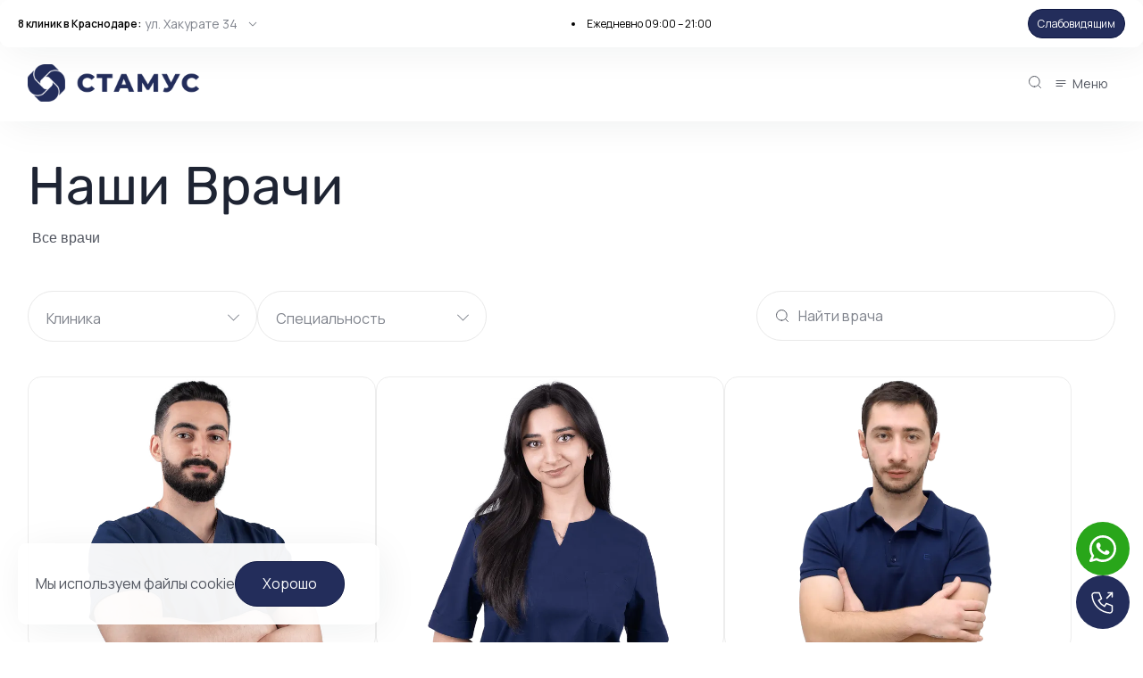

--- FILE ---
content_type: text/html;charset=utf-8
request_url: https://stamus.ru/team
body_size: 273279
content:
<!DOCTYPE html><html  lang="ru"><head><meta charset="utf-8">
<meta name="viewport" content="width=device-width, initial-scale=1, maximum-scale=1.0, user-scalable=no">
<title>Врачи стоматологи Стамус в Краснодаре</title>
<script src="https://mc.yandex.ru/metrika/tag.js" async></script>
<script src="https://vk.com/js/api/videoplayer.js" async></script>
<style>@import"https://fonts.googleapis.com/css2?family=Caveat:wght@400;500;600&family=IBM+Plex+Sans:ital,wght@1,700&family=Manrope:wght@200;300;400;500;600;700;800&display=swap";@import"https://fonts.googleapis.com/css2?family=Caveat:wght@400;500;600&family=IBM+Plex+Sans:ital,wght@1,700&family=Inter:wght@100;200;300;400;500;600;700;800;900&family=Manrope:wght@200;300;400;500;600;700;800&display=swap";@font-face{font-family:Neue Machin;font-style:normal;font-weight:400;src:url(/_nuxt/Rubik-Regular.BCr64LpH.ttf) format("truetype")}@font-face{font-family:simple-line-icons;src:url(/_nuxt/Simple-Line-Icons.mVuQrdSX.ttf) format("truetype")}@font-face{font-family:Neue Machin;font-style:normal;font-weight:500;src:url(/_nuxt/Rubik-Regular.BCr64LpH.ttf) format("truetype")}@font-face{font-family:Neue Machin;font-style:normal;font-weight:700;src:url(/_nuxt/Rubik-Bold.OGWP0tra.ttf) format("truetype")}*{box-sizing:border-box;margin:0;padding:0}body{font-family:Neue Machin}image{font-size:0}.swiper-popup .swiper-pagination{position:sticky}</style>
<script src="https://lidrekon.ru/slep/js/jquery.js"></script>
<script src="https://lidrekon.ru/slep/js/uhpv-full.min.js"></script>
<link rel="stylesheet" href="/bvi.min.css" type="text/css">
<style>ul#componentContainer{display:inline-flex;list-style-type:none;padding-inline-start:0}ul#componentContainer a{align-items:center;display:flex;justify-content:center;text-decoration:none}</style>
<style>a[data-v-eb5efd5b],abbr[data-v-eb5efd5b],acronym[data-v-eb5efd5b],address[data-v-eb5efd5b],applet[data-v-eb5efd5b],article[data-v-eb5efd5b],aside[data-v-eb5efd5b],audio[data-v-eb5efd5b],b[data-v-eb5efd5b],big[data-v-eb5efd5b],blockquote[data-v-eb5efd5b],body[data-v-eb5efd5b],canvas[data-v-eb5efd5b],caption[data-v-eb5efd5b],center[data-v-eb5efd5b],cite[data-v-eb5efd5b],code[data-v-eb5efd5b],dd[data-v-eb5efd5b],del[data-v-eb5efd5b],details[data-v-eb5efd5b],dfn[data-v-eb5efd5b],div[data-v-eb5efd5b],dl[data-v-eb5efd5b],dt[data-v-eb5efd5b],em[data-v-eb5efd5b],embed[data-v-eb5efd5b],fieldset[data-v-eb5efd5b],figcaption[data-v-eb5efd5b],figure[data-v-eb5efd5b],footer[data-v-eb5efd5b],form[data-v-eb5efd5b],h1[data-v-eb5efd5b],h2[data-v-eb5efd5b],h3[data-v-eb5efd5b],h4[data-v-eb5efd5b],h5[data-v-eb5efd5b],h6[data-v-eb5efd5b],header[data-v-eb5efd5b],hgroup[data-v-eb5efd5b],html[data-v-eb5efd5b],i[data-v-eb5efd5b],iframe[data-v-eb5efd5b],img[data-v-eb5efd5b],ins[data-v-eb5efd5b],kbd[data-v-eb5efd5b],label[data-v-eb5efd5b],legend[data-v-eb5efd5b],li[data-v-eb5efd5b],mark[data-v-eb5efd5b],menu[data-v-eb5efd5b],nav[data-v-eb5efd5b],object[data-v-eb5efd5b],ol[data-v-eb5efd5b],output[data-v-eb5efd5b],p[data-v-eb5efd5b],pre[data-v-eb5efd5b],q[data-v-eb5efd5b],ruby[data-v-eb5efd5b],s[data-v-eb5efd5b],samp[data-v-eb5efd5b],section[data-v-eb5efd5b],small[data-v-eb5efd5b],span[data-v-eb5efd5b],strike[data-v-eb5efd5b],strong[data-v-eb5efd5b],sub[data-v-eb5efd5b],summary[data-v-eb5efd5b],sup[data-v-eb5efd5b],table[data-v-eb5efd5b],tbody[data-v-eb5efd5b],td[data-v-eb5efd5b],tfoot[data-v-eb5efd5b],th[data-v-eb5efd5b],thead[data-v-eb5efd5b],time[data-v-eb5efd5b],tr[data-v-eb5efd5b],tt[data-v-eb5efd5b],u[data-v-eb5efd5b],ul[data-v-eb5efd5b],var[data-v-eb5efd5b],video[data-v-eb5efd5b]{border:0;font-size:100%;margin:0;padding:0;vertical-align:baseline}article[data-v-eb5efd5b],aside[data-v-eb5efd5b],details[data-v-eb5efd5b],figcaption[data-v-eb5efd5b],figure[data-v-eb5efd5b],footer[data-v-eb5efd5b],header[data-v-eb5efd5b],hgroup[data-v-eb5efd5b],menu[data-v-eb5efd5b],nav[data-v-eb5efd5b],section[data-v-eb5efd5b]{display:block}body[data-v-eb5efd5b]{line-height:1}ol[data-v-eb5efd5b],ul[data-v-eb5efd5b]{list-style:none}blockquote[data-v-eb5efd5b],q[data-v-eb5efd5b]{quotes:none}blockquote[data-v-eb5efd5b]:after,blockquote[data-v-eb5efd5b]:before,q[data-v-eb5efd5b]:after,q[data-v-eb5efd5b]:before{content:"";content:none}table[data-v-eb5efd5b]{border-collapse:collapse;border-spacing:0}a[data-v-eb5efd5b]{color:inherit;cursor:pointer}.p-bt-40[data-v-eb5efd5b]{padding-bottom:40px}.p-bt-14[data-v-eb5efd5b]{padding-bottom:14px}.p-bt-75[data-v-eb5efd5b]{padding-bottom:75px}.m-r-20[data-v-eb5efd5b]{margin-right:20px}.p-bt-20[data-v-eb5efd5b]{padding-bottom:20px}.p-t-10[data-v-eb5efd5b]{padding-top:10px}.p-t-20[data-v-eb5efd5b]{padding-top:20px}.p-bt-30[data-v-eb5efd5b]{padding-bottom:30px}.p-bt-60[data-v-eb5efd5b]{padding-bottom:60px}.p-t-112[data-v-eb5efd5b]{padding-top:112px}.p-t-44[data-v-eb5efd5b]{padding-top:44px}.p-t-14[data-v-eb5efd5b]{padding-top:14px}.m-t-30[data-v-eb5efd5b]{margin-top:30px}.p-bt-112[data-v-eb5efd5b]{padding-bottom:112px}.p-r-18[data-v-eb5efd5b]{padding-right:18px}.bor-rad-25[data-v-eb5efd5b]{border-radius:25px}.width-100[data-v-eb5efd5b]{width:100%}.height-50[data-v-eb5efd5b]{height:50px}.cursor-pointer[data-v-eb5efd5b]{cursor:pointer}.main-title-dark-blue[data-v-eb5efd5b]{color:#1e2433;font-size:60px;font-style:normal;font-weight:500;line-height:58px}.title-dark-blue[data-v-eb5efd5b]{color:#1e2433}.title-dark-blue[data-v-eb5efd5b],.title-white[data-v-eb5efd5b]{font-size:32px;font-style:normal;font-weight:500;line-height:39px}.title-white[data-v-eb5efd5b]{color:#fff}.subtitle-gray[data-v-eb5efd5b]{color:#525660;font-family:Manrope;font-size:16px;font-style:normal;font-weight:400;line-height:21.6px}.text-article[data-v-eb5efd5b]{font-size:14px;line-height:normal}.text-article[data-v-eb5efd5b],.text-gray-opacity[data-v-eb5efd5b]{color:#525660;font-family:Manrope;font-style:normal;font-weight:400;opacity:.7}.text-gray-opacity[data-v-eb5efd5b]{font-size:12px;line-height:16.2px}.block-size[data-v-eb5efd5b]{align-items:center;border-radius:45px;display:flex;justify-content:center;margin:0 auto 100px;max-width:95%;width:1280px}.info-banner div .swiper[data-v-eb5efd5b]{height:-moz-fit-content;height:fit-content}.container-size[data-v-eb5efd5b]{margin:0 auto 100px;max-width:100%;width:1280px}.base-wrapper-grey[data-v-eb5efd5b]{align-items:center;background-color:#f9f9fa;border-radius:45px;display:flex;flex-direction:column;margin:20px auto 100px;max-width:100%;width:100%}.base-container-grey[data-v-eb5efd5b]{max-width:100%;width:1280px}.base-wrapper[data-v-eb5efd5b]{margin-bottom:100px;width:100%}.base-container[data-v-eb5efd5b],.base-wrapper[data-v-eb5efd5b]{display:flex;flex-direction:column}.base-container[data-v-eb5efd5b]{justify-content:space-between;margin:0 auto;max-width:100%;width:1280px}@media screen and (max-width:1400px){.base-wrapper-grey[data-v-eb5efd5b]{background:none}}@media screen and (max-width:700px){.base-wrapper-grey[data-v-eb5efd5b]{margin:20px auto 80px}}.header-nav-item[data-v-eb5efd5b]{color:#525660;cursor:pointer;display:inline-block;font-family:Manrope;font-size:14px;font-style:normal;font-weight:400;line-height:normal;position:relative;transition:all .3s ease-in-out,opacity .3s ease-in-out}.header-nav-item[data-v-eb5efd5b]:hover{color:#232d5b}.header-nav-item[data-v-eb5efd5b]:hover:after{background-color:#232d5b;bottom:0;content:"";height:.5px;left:0;position:absolute;transition:all .3s ease;width:100%}.header-nav-item[data-v-eb5efd5b]:active{color:#101944}.header-nav-item[data-v-eb5efd5b]:active:after{background-color:#101944;bottom:0;content:"";height:.5px;left:0;position:absolute;transition:all .3s ease;width:100%}.header-nav-item[data-v-eb5efd5b]:focus{color:#525660}.header-nav-item-without-after[data-v-eb5efd5b]{color:#525660;cursor:pointer;display:inline-block;font-family:Manrope;font-size:14px;font-style:normal;font-weight:400;line-height:normal;position:relative;transition:all .3s ease-in-out,opacity .3s ease-in-out}.header-nav-item-without-after[data-v-eb5efd5b]:hover{color:#232d5b}.header-nav-item-mob[data-v-eb5efd5b]{color:#525660;cursor:pointer;display:inline-block;font-family:Manrope;font-size:14px;font-style:normal;font-weight:400;line-height:normal;position:relative;transition:all .3s ease-in-out,opacity .3s ease-in-out}.header-nav-item-mob[data-v-eb5efd5b]:hover{color:#232d5b}.button-base[data-v-eb5efd5b]{align-items:center;background-color:#232d5b;border:1px solid #101944;border-radius:45px;box-sizing:border-box;color:#fff;cursor:pointer;display:flex;display:block;font-family:Manrope;font-size:16px;font-style:normal;font-weight:400;justify-content:center;line-height:21.6px;outline:none;padding:14px 30px;transition:all .3s ease-in-out}.button-base[data-v-eb5efd5b]:hover:not(:disabled){border:1px solid #232d5b;color:#232d5b}.button-base:hover:not(:disabled) .svg[data-v-eb5efd5b]{fill:#232d5b}.button-base:hover:not(:disabled) .svg-stroke[data-v-eb5efd5b]{stroke:#232d5b}.button-base[data-v-eb5efd5b]:hover:not(:disabled){background-color:#fff;border:1px solid #101944;color:#101944}.button-base[data-v-eb5efd5b]:disabled{background-color:#cfd5e1;border:1px solid #cfd5e1;color:#fff;cursor:not-allowed}.input[data-v-eb5efd5b]{background:transparent;border:1px solid #f9f9fa;border-radius:45px;color:#525660;font-family:Manrope;font-size:16px;font-style:normal;font-weight:400;height:56px;line-height:21.6px;outline:none;padding:14px 20px;width:100%}.input[data-v-eb5efd5b]::-moz-placeholder{color:#7f838c;font-family:Manrope;font-size:16px;font-style:normal;font-weight:400;line-height:21.6px}.input[data-v-eb5efd5b]::placeholder{color:#7f838c;font-family:Manrope;font-size:16px;font-style:normal;font-weight:400;line-height:21.6px}.input[data-v-eb5efd5b]:hover{border:1px solid #cfd5e1}.input[data-v-eb5efd5b]:disabled{background:#f9f9fa;border:1px solid #e9e9e9;color:#f0f0f0}.input[data-v-eb5efd5b]:valid{border:1px solid #e9e9e9;color:#7f838c}.input[data-v-eb5efd5b]:valid:hover{border:1px solid #cfd5e1}.textarea-base[data-v-eb5efd5b]{border:1px solid #e9e9e9;border-radius:25px;color:#525660;font-family:Manrope;font-size:16px;font-style:normal;font-weight:400;height:140px;line-height:21.6px;outline:none;overflow:auto;padding:17px 20px;resize:none;width:100%}.textarea-base[data-v-eb5efd5b]::-moz-placeholder{color:#7f838c;font-family:Manrope;font-size:16px;font-style:normal;font-weight:400;line-height:21.6px}.textarea-base[data-v-eb5efd5b]::placeholder{color:#7f838c;font-family:Manrope;font-size:16px;font-style:normal;font-weight:400;line-height:21.6px}.textarea-base[data-v-eb5efd5b]:hover{border:1px solid #cfd5e1}.textarea-base[data-v-eb5efd5b]:disabled{background:#f9f9fa;border:1px solid #e9e9e9;color:#f0f0f0}.textarea-base[data-v-eb5efd5b]:valid{color:#7f838c}.grey-point-container[data-v-eb5efd5b]{align-items:center;display:flex;gap:6px}.grey-point[data-v-eb5efd5b]{background-color:#525660;border-radius:50px;height:4px;opacity:.2;width:4px}.grey-point-text[data-v-eb5efd5b]{color:#525660;font-family:Manrope;font-size:12px;font-style:normal;font-weight:400;line-height:16.2px;opacity:.7}[data-v-eb5efd5b]::-webkit-scrollbar{width:3px}[data-v-eb5efd5b]::-webkit-scrollbar-track{background:var(--light-bg,#f9f9fa);border-radius:15px;display:flex;margin:20px;width:3px}[data-v-eb5efd5b]::-webkit-scrollbar-track:active,[data-v-eb5efd5b]::-webkit-scrollbar-track:hover{background-color:transparent}[data-v-eb5efd5b]::-webkit-scrollbar-thumb{border-radius:15px}[data-v-eb5efd5b]::-webkit-scrollbar-thumb,[data-v-eb5efd5b]::-webkit-scrollbar-thumb:hover{background-color:#232d5b66}[data-v-eb5efd5b]::-webkit-scrollbar-thumb:active{background-color:#232d5b66}.m-r-l-31[data-v-eb5efd5b]{margin:0 31px}.wrapper-btn .swiper-button-prev:hover svg path[data-v-eb5efd5b]{fill:#232d5b}.wrapper-btn .swiper-button-prev:hover svg rect[data-v-eb5efd5b]{stroke:#cfd5e1}.wrapper-btn .swiper-button-next:hover svg path[data-v-eb5efd5b]{fill:#232d5b}.wrapper-btn .swiper-button-next:hover svg rect[data-v-eb5efd5b]{stroke:#cfd5e1}.wrapper-btn .swiper-button-disabled[data-v-eb5efd5b]{background:transparent;opacity:1}.wrapper-btn .swiper-button-disabled svg path[data-v-eb5efd5b]{fill:#e9e9e9}.wrapper-btn .swiper-button-disabled svg rect[data-v-eb5efd5b]{stroke:#e9e9e9}@media (max-width:650px){.m-r-l-31[data-v-eb5efd5b]{margin:0 16px}}.default[data-v-eb5efd5b]{margin-right:15px;overflow:hidden;text-overflow:ellipsis;white-space:nowrap}.dopText[data-v-eb5efd5b]{margin-bottom:20px}.select-dop-text[data-v-eb5efd5b]{color:#525660;font-family:Manrope;font-size:12px;font-style:normal;font-weight:400;line-height:16.2px;opacity:.7;padding:6px 0 0 20px}.custom-select[data-v-eb5efd5b]{max-height:27px;outline:none;position:relative;text-align:left}.select-box[data-v-eb5efd5b]{align-items:center;display:flex;justify-content:space-between;padding:5px 10px}.select-title[data-v-eb5efd5b]{color:#525660;font-size:12px;line-height:16.2px;padding-bottom:2px}.select-text[data-v-eb5efd5b],.select-title[data-v-eb5efd5b]{font-family:Manrope;font-style:normal;font-weight:400}.select-text[data-v-eb5efd5b]{color:#7f838c;font-size:10px;line-height:16.5px}hr[data-v-eb5efd5b]{border:0;border-bottom:1px solid hsla(0,0%,100%,.8);border-top:1px solid rgba(0,0,0,.1);height:1px;margin:5px;width:auto}.label[data-v-eb5efd5b]{font-family:Manrope;font-size:10px;font-style:normal;font-weight:400;line-height:16.5px;transform:translateY(-80%)}.select-margin[data-v-eb5efd5b]{max-width:175px;white-space:nowrap}.custom-select .selected[data-v-eb5efd5b]{align-items:center;border-radius:45px;color:#525660;color:#7f838c;cursor:pointer;font-family:Manrope;font-size:14px;font-style:normal;font-weight:400;line-height:normal;max-height:57px;padding:4px;-webkit-user-select:none;-moz-user-select:none;user-select:none}.custom-select .selected[data-v-eb5efd5b]:after,.custom-select .selected[data-v-eb5efd5b]:before{background-color:#7f838c;content:"";display:block;height:1px;position:absolute;right:0;top:50%;transform:translate(-1px,-50%) rotate(45deg);transition:all .3s ease-out;width:6px}.custom-select .selected[data-v-eb5efd5b]:after{transform:translate(3px,-50%) rotate(-45deg)}.custom-select .selected.open[data-v-eb5efd5b]:after,.custom-select .selected.open[data-v-eb5efd5b]:before{background-color:#7f838c;content:"";display:block;height:1px;position:absolute;right:0;top:50%;transform:translate(-1px,-50%) rotate(-45deg);transition:all .3s ease-out;width:6px}.custom-select .selected.open[data-v-eb5efd5b]:after{transform:translate(3px,-50%) rotate(45deg)}.custom-select .items[data-v-eb5efd5b]{background-color:#fff;border:1px solid #e9e9e9;border-radius:15px;color:#525660;height:240px;left:0;min-width:175px;overflow:hidden;overflow-y:scroll;position:absolute;right:0;top:32px;z-index:12}.custom-select .items div[data-v-eb5efd5b]{color:#525660;cursor:pointer;-webkit-user-select:none;-moz-user-select:none;user-select:none}.custom-select .items .select-box[data-v-eb5efd5b]:hover{background-color:#f0f0f0;border-radius:5px}.selected-item[data-v-eb5efd5b]:hover{background-image:url("data:image/svg+xml;charset=utf-8,%3Csvg xmlns='http://www.w3.org/2000/svg' width='14' height='15' fill='none' viewBox='0 0 14 15'%3E%3Cpath stroke='%23232D5B' stroke-linecap='round' stroke-linejoin='round' d='M3 8.167 5.222 10.5 11 3.5'/%3E%3C/svg%3E");background-repeat:no-repeat}.selectHide[data-v-eb5efd5b]{display:none}@media (max-width:443px){.default[data-v-eb5efd5b]{font-size:10px;margin-right:15px;max-width:300px;overflow:hidden;text-overflow:ellipsis;white-space:nowrap}}</style>
<style>.visually-button button[data-v-e299541d]{font-size:12px;padding:5px 10px}@media (max-width:1360px){.visually-button[data-v-e299541d]{bottom:15px;display:block;font-size:14px}}</style>
<style>.input-base[data-v-092ed726]{position:relative;width:308px}.bg[data-v-092ed726]{background:#fff;padding:14px 20px 14px 46px}.btn-close[data-v-092ed726],.btn-search[data-v-092ed726]{background:transparent;border:none;outline:none}.btn-search[data-v-092ed726]{left:20px}.btn-close[data-v-092ed726],.btn-search[data-v-092ed726]{bottom:17px;cursor:pointer;height:20px;position:absolute;width:20px}.btn-close[data-v-092ed726]{right:20px}.input[data-v-092ed726]:focus{color:#525660}.input-error[data-v-092ed726]{border-color:red}.error-message[data-v-092ed726]{color:red}</style>
<style>.button-base .button__image[data-v-eb5981a9]{align-items:center;display:flex;height:20px;margin-left:10px;width:20px}</style>
<style>a[data-v-2ae10674],abbr[data-v-2ae10674],acronym[data-v-2ae10674],address[data-v-2ae10674],applet[data-v-2ae10674],article[data-v-2ae10674],aside[data-v-2ae10674],audio[data-v-2ae10674],b[data-v-2ae10674],big[data-v-2ae10674],blockquote[data-v-2ae10674],body[data-v-2ae10674],canvas[data-v-2ae10674],caption[data-v-2ae10674],center[data-v-2ae10674],cite[data-v-2ae10674],code[data-v-2ae10674],dd[data-v-2ae10674],del[data-v-2ae10674],details[data-v-2ae10674],dfn[data-v-2ae10674],div[data-v-2ae10674],dl[data-v-2ae10674],dt[data-v-2ae10674],em[data-v-2ae10674],embed[data-v-2ae10674],fieldset[data-v-2ae10674],figcaption[data-v-2ae10674],figure[data-v-2ae10674],footer[data-v-2ae10674],form[data-v-2ae10674],h1[data-v-2ae10674],h2[data-v-2ae10674],h3[data-v-2ae10674],h4[data-v-2ae10674],h5[data-v-2ae10674],h6[data-v-2ae10674],header[data-v-2ae10674],hgroup[data-v-2ae10674],html[data-v-2ae10674],i[data-v-2ae10674],iframe[data-v-2ae10674],img[data-v-2ae10674],ins[data-v-2ae10674],kbd[data-v-2ae10674],label[data-v-2ae10674],legend[data-v-2ae10674],li[data-v-2ae10674],mark[data-v-2ae10674],menu[data-v-2ae10674],nav[data-v-2ae10674],object[data-v-2ae10674],ol[data-v-2ae10674],output[data-v-2ae10674],p[data-v-2ae10674],pre[data-v-2ae10674],q[data-v-2ae10674],ruby[data-v-2ae10674],s[data-v-2ae10674],samp[data-v-2ae10674],section[data-v-2ae10674],small[data-v-2ae10674],span[data-v-2ae10674],strike[data-v-2ae10674],strong[data-v-2ae10674],sub[data-v-2ae10674],summary[data-v-2ae10674],sup[data-v-2ae10674],table[data-v-2ae10674],tbody[data-v-2ae10674],td[data-v-2ae10674],tfoot[data-v-2ae10674],th[data-v-2ae10674],thead[data-v-2ae10674],time[data-v-2ae10674],tr[data-v-2ae10674],tt[data-v-2ae10674],u[data-v-2ae10674],ul[data-v-2ae10674],var[data-v-2ae10674],video[data-v-2ae10674]{border:0;font-size:100%;margin:0;padding:0;vertical-align:baseline}article[data-v-2ae10674],aside[data-v-2ae10674],details[data-v-2ae10674],figcaption[data-v-2ae10674],figure[data-v-2ae10674],footer[data-v-2ae10674],header[data-v-2ae10674],hgroup[data-v-2ae10674],menu[data-v-2ae10674],nav[data-v-2ae10674],section[data-v-2ae10674]{display:block}body[data-v-2ae10674]{line-height:1}ol[data-v-2ae10674],ul[data-v-2ae10674]{list-style:none}blockquote[data-v-2ae10674],q[data-v-2ae10674]{quotes:none}blockquote[data-v-2ae10674]:after,blockquote[data-v-2ae10674]:before,q[data-v-2ae10674]:after,q[data-v-2ae10674]:before{content:"";content:none}table[data-v-2ae10674]{border-collapse:collapse;border-spacing:0}a[data-v-2ae10674]{color:inherit;cursor:pointer}.p-bt-40[data-v-2ae10674]{padding-bottom:40px}.p-bt-14[data-v-2ae10674]{padding-bottom:14px}.p-bt-75[data-v-2ae10674]{padding-bottom:75px}.m-r-20[data-v-2ae10674]{margin-right:20px}.p-bt-20[data-v-2ae10674]{padding-bottom:20px}.p-t-10[data-v-2ae10674]{padding-top:10px}.p-t-20[data-v-2ae10674]{padding-top:20px}.p-bt-30[data-v-2ae10674]{padding-bottom:30px}.p-bt-60[data-v-2ae10674]{padding-bottom:60px}.p-t-112[data-v-2ae10674]{padding-top:112px}.p-t-44[data-v-2ae10674]{padding-top:44px}.p-t-14[data-v-2ae10674]{padding-top:14px}.m-t-30[data-v-2ae10674]{margin-top:30px}.p-bt-112[data-v-2ae10674]{padding-bottom:112px}.p-r-18[data-v-2ae10674]{padding-right:18px}.bor-rad-25[data-v-2ae10674]{border-radius:25px}.width-100[data-v-2ae10674]{width:100%}.height-50[data-v-2ae10674]{height:50px}.cursor-pointer[data-v-2ae10674]{cursor:pointer}.main-title-dark-blue[data-v-2ae10674]{color:#1e2433;font-size:60px;font-style:normal;font-weight:500;line-height:58px}.title-dark-blue[data-v-2ae10674]{color:#1e2433}.title-dark-blue[data-v-2ae10674],.title-white[data-v-2ae10674]{font-size:32px;font-style:normal;font-weight:500;line-height:39px}.title-white[data-v-2ae10674]{color:#fff}.subtitle-gray[data-v-2ae10674]{color:#525660;font-family:Manrope;font-size:16px;font-style:normal;font-weight:400;line-height:21.6px}.text-article[data-v-2ae10674]{font-size:14px;line-height:normal}.text-article[data-v-2ae10674],.text-gray-opacity[data-v-2ae10674]{color:#525660;font-family:Manrope;font-style:normal;font-weight:400;opacity:.7}.text-gray-opacity[data-v-2ae10674]{font-size:12px;line-height:16.2px}.block-size[data-v-2ae10674]{align-items:center;border-radius:45px;display:flex;justify-content:center;margin:0 auto 100px;max-width:95%;width:1280px}.info-banner div .swiper[data-v-2ae10674]{height:-moz-fit-content;height:fit-content}.container-size[data-v-2ae10674]{margin:0 auto 100px;max-width:100%;width:1280px}.base-wrapper-grey[data-v-2ae10674]{align-items:center;background-color:#f9f9fa;border-radius:45px;display:flex;flex-direction:column;margin:20px auto 100px;max-width:100%;width:100%}.base-container-grey[data-v-2ae10674]{max-width:100%;width:1280px}.base-wrapper[data-v-2ae10674]{margin-bottom:100px;width:100%}.base-container[data-v-2ae10674],.base-wrapper[data-v-2ae10674]{display:flex;flex-direction:column}.base-container[data-v-2ae10674]{justify-content:space-between;margin:0 auto;max-width:100%;width:1280px}@media screen and (max-width:1400px){.base-wrapper-grey[data-v-2ae10674]{background:none}}@media screen and (max-width:700px){.base-wrapper-grey[data-v-2ae10674]{margin:20px auto 80px}}.header-nav-item[data-v-2ae10674]{color:#525660;cursor:pointer;display:inline-block;font-family:Manrope;font-size:14px;font-style:normal;font-weight:400;line-height:normal;position:relative;transition:all .3s ease-in-out,opacity .3s ease-in-out}.header-nav-item[data-v-2ae10674]:hover{color:#232d5b}.header-nav-item[data-v-2ae10674]:hover:after{background-color:#232d5b;bottom:0;content:"";height:.5px;left:0;position:absolute;transition:all .3s ease;width:100%}.header-nav-item[data-v-2ae10674]:active{color:#101944}.header-nav-item[data-v-2ae10674]:active:after{background-color:#101944;bottom:0;content:"";height:.5px;left:0;position:absolute;transition:all .3s ease;width:100%}.header-nav-item[data-v-2ae10674]:focus{color:#525660}.header-nav-item-without-after[data-v-2ae10674]{color:#525660;cursor:pointer;display:inline-block;font-family:Manrope;font-size:14px;font-style:normal;font-weight:400;line-height:normal;position:relative;transition:all .3s ease-in-out,opacity .3s ease-in-out}.header-nav-item-without-after[data-v-2ae10674]:hover{color:#232d5b}.header-nav-item-mob[data-v-2ae10674]{color:#525660;cursor:pointer;display:inline-block;font-family:Manrope;font-size:14px;font-style:normal;font-weight:400;line-height:normal;position:relative;transition:all .3s ease-in-out,opacity .3s ease-in-out}.header-nav-item-mob[data-v-2ae10674]:hover{color:#232d5b}.button-base[data-v-2ae10674]{align-items:center;background-color:#232d5b;border:1px solid #101944;border-radius:45px;box-sizing:border-box;color:#fff;cursor:pointer;display:flex;display:block;font-family:Manrope;font-size:16px;font-style:normal;font-weight:400;justify-content:center;line-height:21.6px;outline:none;padding:14px 30px;transition:all .3s ease-in-out}.button-base[data-v-2ae10674]:hover:not(:disabled){border:1px solid #232d5b;color:#232d5b}.button-base:hover:not(:disabled) .svg[data-v-2ae10674]{fill:#232d5b}.button-base:hover:not(:disabled) .svg-stroke[data-v-2ae10674]{stroke:#232d5b}.button-base[data-v-2ae10674]:hover:not(:disabled){background-color:#fff;border:1px solid #101944;color:#101944}.button-base[data-v-2ae10674]:disabled{background-color:#cfd5e1;border:1px solid #cfd5e1;color:#fff;cursor:not-allowed}.input[data-v-2ae10674]{background:transparent;border:1px solid #f9f9fa;border-radius:45px;color:#525660;font-family:Manrope;font-size:16px;font-style:normal;font-weight:400;height:56px;line-height:21.6px;outline:none;padding:14px 20px;width:100%}.input[data-v-2ae10674]::-moz-placeholder{color:#7f838c;font-family:Manrope;font-size:16px;font-style:normal;font-weight:400;line-height:21.6px}.input[data-v-2ae10674]::placeholder{color:#7f838c;font-family:Manrope;font-size:16px;font-style:normal;font-weight:400;line-height:21.6px}.input[data-v-2ae10674]:hover{border:1px solid #cfd5e1}.input[data-v-2ae10674]:disabled{background:#f9f9fa;border:1px solid #e9e9e9;color:#f0f0f0}.input[data-v-2ae10674]:valid{border:1px solid #e9e9e9;color:#7f838c}.input[data-v-2ae10674]:valid:hover{border:1px solid #cfd5e1}.textarea-base[data-v-2ae10674]{border:1px solid #e9e9e9;border-radius:25px;color:#525660;font-family:Manrope;font-size:16px;font-style:normal;font-weight:400;height:140px;line-height:21.6px;outline:none;overflow:auto;padding:17px 20px;resize:none;width:100%}.textarea-base[data-v-2ae10674]::-moz-placeholder{color:#7f838c;font-family:Manrope;font-size:16px;font-style:normal;font-weight:400;line-height:21.6px}.textarea-base[data-v-2ae10674]::placeholder{color:#7f838c;font-family:Manrope;font-size:16px;font-style:normal;font-weight:400;line-height:21.6px}.textarea-base[data-v-2ae10674]:hover{border:1px solid #cfd5e1}.textarea-base[data-v-2ae10674]:disabled{background:#f9f9fa;border:1px solid #e9e9e9;color:#f0f0f0}.textarea-base[data-v-2ae10674]:valid{color:#7f838c}.grey-point-container[data-v-2ae10674]{align-items:center;display:flex;gap:6px}.grey-point[data-v-2ae10674]{background-color:#525660;border-radius:50px;height:4px;opacity:.2;width:4px}.grey-point-text[data-v-2ae10674]{color:#525660;font-family:Manrope;font-size:12px;font-style:normal;font-weight:400;line-height:16.2px;opacity:.7}[data-v-2ae10674]::-webkit-scrollbar{width:3px}[data-v-2ae10674]::-webkit-scrollbar-track{background:var(--light-bg,#f9f9fa);border-radius:15px;display:flex;margin:20px;width:3px}[data-v-2ae10674]::-webkit-scrollbar-track:active,[data-v-2ae10674]::-webkit-scrollbar-track:hover{background-color:transparent}[data-v-2ae10674]::-webkit-scrollbar-thumb{border-radius:15px}[data-v-2ae10674]::-webkit-scrollbar-thumb,[data-v-2ae10674]::-webkit-scrollbar-thumb:hover{background-color:#232d5b66}[data-v-2ae10674]::-webkit-scrollbar-thumb:active{background-color:#232d5b66}.m-r-l-31[data-v-2ae10674]{margin:0 31px}.wrapper-btn .swiper-button-prev:hover svg path[data-v-2ae10674]{fill:#232d5b}.wrapper-btn .swiper-button-prev:hover svg rect[data-v-2ae10674]{stroke:#cfd5e1}.wrapper-btn .swiper-button-next:hover svg path[data-v-2ae10674]{fill:#232d5b}.wrapper-btn .swiper-button-next:hover svg rect[data-v-2ae10674]{stroke:#cfd5e1}.wrapper-btn .swiper-button-disabled[data-v-2ae10674]{background:transparent;opacity:1}.wrapper-btn .swiper-button-disabled svg path[data-v-2ae10674]{fill:#e9e9e9}.wrapper-btn .swiper-button-disabled svg rect[data-v-2ae10674]{stroke:#e9e9e9}@media (max-width:650px){.m-r-l-31[data-v-2ae10674]{margin:0 16px}}.wrapper[data-v-2ae10674]{align-items:center;display:flex;width:-moz-fit-content;width:fit-content}.wrapper .text[data-v-2ae10674]{font-family:Manrope;font-size:14px;font-style:normal;font-weight:400;line-height:normal;padding-right:6px}.wrapper .text-gray[data-v-2ae10674]{color:#525660}.wrapper .text-white[data-v-2ae10674]{color:#fff}.wrapper:hover .svg[data-v-2ae10674]{fill:#232d5b}.wrapper:hover .text[data-v-2ae10674]{color:#232d5b;transition:all .3s ease}.wrapper:hover .text-white[data-v-2ae10674]{color:#fff;opacity:.6;transition:all .3s ease}.wrapper:hover .arrow-white .svg[data-v-2ae10674]{fill:#fff;opacity:.6;transition:all .3s ease}</style>
<style>a,abbr,acronym,address,applet,article,aside,audio,b,big,blockquote,body,canvas,caption,center,cite,code,dd,del,details,dfn,div,dl,dt,em,embed,fieldset,figcaption,figure,footer,form,h1,h2,h3,h4,h5,h6,header,hgroup,html,i,iframe,img,ins,kbd,label,legend,li,mark,menu,nav,object,ol,output,p,pre,q,ruby,s,samp,section,small,span,strike,strong,sub,summary,sup,table,tbody,td,tfoot,th,thead,time,tr,tt,u,ul,var,video{border:0;font-size:100%;margin:0;padding:0;vertical-align:baseline}article,aside,details,figcaption,figure,footer,header,hgroup,menu,nav,section{display:block}body{line-height:1}ol,ul{list-style:none}blockquote,q{quotes:none}blockquote:after,blockquote:before,q:after,q:before{content:"";content:none}table{border-collapse:collapse;border-spacing:0}a{color:inherit;cursor:pointer}.p-bt-40{padding-bottom:40px}.p-bt-14{padding-bottom:14px}.p-bt-75{padding-bottom:75px}.m-r-20{margin-right:20px}.p-bt-20{padding-bottom:20px}.p-t-10{padding-top:10px}.p-t-20{padding-top:20px}.p-bt-30{padding-bottom:30px}.p-bt-60{padding-bottom:60px}.p-t-112{padding-top:112px}.p-t-44{padding-top:44px}.p-t-14{padding-top:14px}.m-t-30{margin-top:30px}.p-bt-112{padding-bottom:112px}.p-r-18{padding-right:18px}.bor-rad-25{border-radius:25px}.width-100{width:100%}.height-50{height:50px}.cursor-pointer{cursor:pointer}.main-title-dark-blue{color:#1e2433;font-size:60px;font-style:normal;font-weight:500;line-height:58px}.title-dark-blue{color:#1e2433}.title-dark-blue,.title-white{font-size:32px;font-style:normal;font-weight:500;line-height:39px}.title-white{color:#fff}.subtitle-gray{color:#525660;font-family:Manrope;font-size:16px;font-style:normal;font-weight:400;line-height:21.6px}.text-article{font-size:14px;line-height:normal}.text-article,.text-gray-opacity{color:#525660;font-family:Manrope;font-style:normal;font-weight:400;opacity:.7}.text-gray-opacity{font-size:12px;line-height:16.2px}.block-size{align-items:center;border-radius:45px;display:flex;justify-content:center;margin:0 auto 100px;max-width:95%;width:1280px}.info-banner div .swiper{height:-moz-fit-content;height:fit-content}.container-size{margin:0 auto 100px;max-width:100%;width:1280px}.base-wrapper-grey{align-items:center;background-color:#f9f9fa;border-radius:45px;display:flex;flex-direction:column;margin:20px auto 100px;max-width:100%;width:100%}.base-container-grey{max-width:100%;width:1280px}.base-wrapper{margin-bottom:100px;width:100%}.base-container,.base-wrapper{display:flex;flex-direction:column}.base-container{justify-content:space-between;margin:0 auto;max-width:100%;width:1280px}@media screen and (max-width:1400px){.base-wrapper-grey{background:none}}@media screen and (max-width:700px){.base-wrapper-grey{margin:20px auto 80px}}.header-nav-item{color:#525660;cursor:pointer;display:inline-block;font-family:Manrope;font-size:14px;font-style:normal;font-weight:400;line-height:normal;position:relative;transition:all .3s ease-in-out,opacity .3s ease-in-out}.header-nav-item:hover{color:#232d5b}.header-nav-item:hover:after{background-color:#232d5b;bottom:0;content:"";height:.5px;left:0;position:absolute;transition:all .3s ease;width:100%}.header-nav-item:active{color:#101944}.header-nav-item:active:after{background-color:#101944;bottom:0;content:"";height:.5px;left:0;position:absolute;transition:all .3s ease;width:100%}.header-nav-item:focus{color:#525660}.header-nav-item-without-after{color:#525660;cursor:pointer;display:inline-block;font-family:Manrope;font-size:14px;font-style:normal;font-weight:400;line-height:normal;position:relative;transition:all .3s ease-in-out,opacity .3s ease-in-out}.header-nav-item-without-after:hover{color:#232d5b}.header-nav-item-mob{color:#525660;cursor:pointer;display:inline-block;font-family:Manrope;font-size:14px;font-style:normal;font-weight:400;line-height:normal;position:relative;transition:all .3s ease-in-out,opacity .3s ease-in-out}.header-nav-item-mob:hover{color:#232d5b}.button-base{align-items:center;background-color:#232d5b;border:1px solid #101944;border-radius:45px;box-sizing:border-box;color:#fff;cursor:pointer;display:flex;display:block;font-family:Manrope;font-size:16px;font-style:normal;font-weight:400;justify-content:center;line-height:21.6px;outline:none;padding:14px 30px;transition:all .3s ease-in-out}.button-base:hover:not(:disabled){border:1px solid #232d5b;color:#232d5b}.button-base:hover:not(:disabled) .svg{fill:#232d5b}.button-base:hover:not(:disabled) .svg-stroke{stroke:#232d5b}.button-base:hover:not(:disabled){background-color:#fff;border:1px solid #101944;color:#101944}.button-base:disabled{background-color:#cfd5e1;border:1px solid #cfd5e1;color:#fff;cursor:not-allowed}.input{background:transparent;border:1px solid #f9f9fa;border-radius:45px;color:#525660;font-family:Manrope;font-size:16px;font-style:normal;font-weight:400;height:56px;line-height:21.6px;outline:none;padding:14px 20px;width:100%}.input::-moz-placeholder{color:#7f838c;font-family:Manrope;font-size:16px;font-style:normal;font-weight:400;line-height:21.6px}.input::placeholder{color:#7f838c;font-family:Manrope;font-size:16px;font-style:normal;font-weight:400;line-height:21.6px}.input:hover{border:1px solid #cfd5e1}.input:disabled{background:#f9f9fa;border:1px solid #e9e9e9;color:#f0f0f0}.input:valid{border:1px solid #e9e9e9;color:#7f838c}.input:valid:hover{border:1px solid #cfd5e1}.textarea-base{border:1px solid #e9e9e9;border-radius:25px;color:#525660;font-family:Manrope;font-size:16px;font-style:normal;font-weight:400;height:140px;line-height:21.6px;outline:none;overflow:auto;padding:17px 20px;resize:none;width:100%}.textarea-base::-moz-placeholder{color:#7f838c;font-family:Manrope;font-size:16px;font-style:normal;font-weight:400;line-height:21.6px}.textarea-base::placeholder{color:#7f838c;font-family:Manrope;font-size:16px;font-style:normal;font-weight:400;line-height:21.6px}.textarea-base:hover{border:1px solid #cfd5e1}.textarea-base:disabled{background:#f9f9fa;border:1px solid #e9e9e9;color:#f0f0f0}.textarea-base:valid{color:#7f838c}.grey-point-container{align-items:center;display:flex;gap:6px}.grey-point{background-color:#525660;border-radius:50px;height:4px;opacity:.2;width:4px}.grey-point-text{color:#525660;font-family:Manrope;font-size:12px;font-style:normal;font-weight:400;line-height:16.2px;opacity:.7}::-webkit-scrollbar{width:3px}::-webkit-scrollbar-track{background:var(--light-bg,#f9f9fa);border-radius:15px;display:flex;margin:20px;width:3px}::-webkit-scrollbar-track:active,::-webkit-scrollbar-track:hover{background-color:transparent}::-webkit-scrollbar-thumb{border-radius:15px}::-webkit-scrollbar-thumb,::-webkit-scrollbar-thumb:hover{background-color:#232d5b66}::-webkit-scrollbar-thumb:active{background-color:#232d5b66}.m-r-l-31{margin:0 31px}.wrapper-btn .swiper-button-prev:hover svg path{fill:#232d5b}.wrapper-btn .swiper-button-prev:hover svg rect{stroke:#cfd5e1}.wrapper-btn .swiper-button-next:hover svg path{fill:#232d5b}.wrapper-btn .swiper-button-next:hover svg rect{stroke:#cfd5e1}.wrapper-btn .swiper-button-disabled{background:transparent;opacity:1}.wrapper-btn .swiper-button-disabled svg path{fill:#e9e9e9}.wrapper-btn .swiper-button-disabled svg rect{stroke:#e9e9e9}@media (max-width:650px){.m-r-l-31{margin:0 16px}}.header-additional{align-items:center;background:#fffffff2;border-radius:10px;box-shadow:5px 5px 45px -5px #1e202814;display:flex;justify-content:space-between;left:calc(50% - 640px);margin:0 auto;max-width:95%;padding:10px 20px;position:absolute;top:40px;width:1280px;z-index:901}.header-additional__select{align-items:center;display:flex;font-family:Manrope;font-size:12px;font-style:normal;font-weight:600;line-height:16.2px}@media screen and (max-width:777px){.header-additional__select{font-family:Manrope;font-size:10px;font-style:normal;font-weight:600;line-height:16.2px}}.header-additional__time{font-family:Manrope;font-size:12px;font-style:normal;font-weight:400;line-height:16.2px}@media screen and (max-width:777px){.header-additional__time{display:none}}.header-additional__phone{align-items:center;display:flex;font-family:Manrope;font-size:12px;font-style:normal;font-weight:400;gap:5px;line-height:16.2px}@media screen and (max-width:1360px){.header-additional__phone{display:none}}.header-additional__links{align-items:center;display:flex;gap:5px}.header-additional__links button{font-size:12px;padding:0 7px}@media screen and (max-width:1360px){.header-additional__links{display:none}}.header-additional__mobile_eye_btn{display:none}@media screen and (max-width:1360px){.header-additional__mobile_eye_btn{display:block}}@media screen and (max-width:1355px){.header-additional{left:0;max-width:100%;top:0;width:100%}}.menu-mob-modal{display:grid;grid-gap:18px;grid-auto-flow:column;grid-template-columns:repeat(2,1fr);grid-template-rows:15px 15px 15px 15px;padding:20px 0 60px}.menu-mob-modal-flex{display:flex;flex-direction:column;flex-wrap:wrap;gap:12px;height:380px;padding:20px 0 60px}.menu-patients{background:var(--white,#fff);border:1px solid #f0f0f0;border-radius:15px;left:-76px;padding:10px;position:absolute;top:54px;width:252px;z-index:999}.menu-patients-container{display:flex}.menu-patients-list-mob{display:flex;flex-direction:column;gap:10px}.menu-patients-items-mob{color:#7f838c;font-family:Manrope;font-size:14px;font-style:normal;font-weight:400;line-height:normal}.menu-patients-list{align-items:flex-start;display:flex;flex-direction:column;width:100%}.menu-patients-items{color:#525660;font-family:Manrope;font-size:14px;font-style:normal;font-weight:400;line-height:normal;width:100%}.menu-patients-items div{padding:10px;width:100%}.menu-patients-items div:hover{background:#f0f0f0;border-radius:5px;color:#232d5b}.menu-patients-line{border:0;border-bottom:1px solid #e9e9e9;height:0;margin:4px 0;width:auto}.header-services-menu-mob{display:flex;flex-direction:column;gap:14px;order:-1;padding:15px 0 0}.header-services-menu-mob-container{display:flex;flex-direction:column;gap:10px}.header-services-menu-mob-breadCrumbs{align-items:center;display:flex;gap:6px;overflow-x:clip;padding:20px 0 40px}.breadCrumbs-first-text{color:#525660;cursor:pointer;font-family:Manrope;font-size:12px;font-style:normal;font-weight:400;line-height:16.2px}.breadCrumbs-slash{color:#7f838c;font-size:10px;opacity:.7}.breadCrumbs-second-text{color:#7f838c;cursor:pointer;font-family:Manrope;font-size:12px;font-style:normal;font-weight:400;line-height:16.2px}.menu-mob-second-block-title{color:#1e2433;font-family:Manrope;font-size:16px;font-style:normal;font-weight:400;line-height:21.6px}.menu-mob-second-block-container{display:flex;flex-direction:column;gap:10px}.header-menu-mob-second-link{align-items:center;display:flex;justify-content:center;padding:40px}.header-arrow-icon{align-items:center;display:flex;position:relative}.header-arrow-icon:hover .menu-patients{display:flex}.arrow-icon{height:20px;width:20px}.a2{display:none}.header-services-menu-item-mob .a2{display:block}.header-services-menu-item-mob.second-block{gap:25px}.display-none{border:none!important;display:none!important}.header-btn-base{align-items:center;display:flex;gap:20px}.header-search-img{cursor:pointer}.header-search-svg:hover{fill:#f0f0f0;opacity:1}.elements-input-search{margin:30px 0 16px;width:100%!important}.hr-header{border:0;border-bottom:1px solid #e9e9e9;height:0;margin-top:20px;width:auto}.header-wrap{align-items:center;display:flex;justify-content:space-between}.header-wrap .visually-button{display:none}@media (max-width:1360px){.header-wrap .visually-button{display:block}}.active-directions{display:flex;flex-direction:column;gap:20px}.active-btn-services{background:#232d5b;border-radius:5px}.active-btn-services p{color:#fff}.active-btn-services:hover{background:#232d5b!important}.active-link{color:#101944}.active-link:after{background-color:#101944;bottom:0;content:"";height:.5px;left:0;position:absolute;transition:all .3s ease;width:100%}.header-menu{display:none}.header{align-items:center;background:#fffffff2;border-radius:10px;box-shadow:5px 5px 45px -5px #1e202814;left:calc(50% - 640px);margin:0 auto;max-width:95%;padding:14px 31px;position:fixed;top:90px;transition:.5s;width:1280px;z-index:900}.header.header-hidden{top:10px}.header.header-scrolled{top:30px}@media screen and (max-width:1365px){.header.header-scrolled{top:0}}.header .header-logo,.header .header-logo a{align-items:center;display:flex}.header .header-logo img{max-width:192px;width:100%}@media screen and (max-width:540px){.header .header-logo img{max-width:50%;padding-left:6px}}.header .header-nav,.header .header-nav .header-nav-list{align-items:center;display:flex}@media screen and (max-width:540px){.header .header-nav .header-nav-list{flex-direction:column}}.header .header-nav nav{align-items:center;display:flex;gap:16px}@media screen and (max-width:1357px){.header-nav-list{display:flex;flex-direction:column}}.first-item{display:flex}.first-item .header-services-img{color:#525660;cursor:pointer;display:flex;font-family:Manrope;font-size:14px;font-style:normal;font-weight:400;line-height:normal;padding:6px 8px;transition:all .3s ease-in-out,opacity .3s ease-in-out}.first-item .header-services-img img{margin-right:7px}.first-item .header-services-img:hover{background:#f0f0f0;border-radius:5px;padding:6px 8px}.showServicesHeader{align-items:center;background-color:#0009;display:flex;height:100vh;justify-content:center;left:0;opacity:0;opacity:1;position:fixed;top:0;transition:.3s;visibility:visible;width:100%;z-index:901}.header-services{background:#fff;padding:14px 31px 0}.header-services-menu-container{display:flex}.menu-mob-third-block{display:flex;flex-direction:column;gap:14px}.menu-mob-third-block div{color:#7f838c;width:-moz-fit-content;width:fit-content}.header-services-menu-list{align-items:flex-start;display:flex;flex-direction:column;gap:10px;padding:20px 60px 14px 0}.header-services-menu-item{align-items:center;border:1px solid var(--stroke,#e9e9e9);border-radius:10px;cursor:pointer;display:flex;gap:10px;max-width:100%;padding:14px 20px;position:relative;width:271px}.header-services-menu-item:hover{border:1px solid var(--dissabled,#cfd5e1)}.header-services-menu-item:hover a{color:#232d5b}.header-services-menu-item-mob{align-items:flex-start;border:1px solid var(--stroke,#f5f5f5);border-radius:10px;cursor:pointer;display:flex;flex-direction:column;justify-content:space-between;max-width:100%;padding:14px 20px;position:relative;width:100%}.header-services-menu-item-mob:hover{border:1px solid var(--dissabled,#cfd5e1)}.header-services-menu-item-mob:hover a{color:#232d5b}.header-services-menu-mob-title{color:#7f838c;font-family:Manrope;font-size:12px;font-style:normal;font-weight:400;line-height:16.2px}.header-services-menu-box{display:flex;flex-direction:column;gap:12px;left:725px;position:absolute;top:108px}.header-services-menu-box-title{color:#232d5b;font-family:Manrope;font-size:14px;font-style:normal;font-weight:500;line-height:normal}.header-services-menu-box-items{display:flex;flex-direction:column;flex-wrap:wrap;gap:12px;height:255px}.header-services-menu-mob-btn{padding:40px}.header-services-menu-mob-button{margin:0 auto}.header-services-menu-text{color:#7f838c;cursor:pointer;font-family:Manrope;font-size:14px;font-style:normal;font-weight:400;line-height:normal;position:relative;width:-moz-fit-content;width:fit-content}.header-services-menu-inner{padding:20px 0;width:266px}.vertical-line{border:0;border-right:1px solid #e9e9e9;height:auto;margin:0 90px 0 0;width:0}.active-directions-line{background:var(--accent,#232d5b);border-radius:0 15px 16px 0;display:block;height:24px;left:-1px;position:absolute;top:13px;width:3px}.header-services-menu-box-link{color:#7f838c;cursor:pointer;font-family:Manrope;font-size:14px;font-style:normal;font-weight:400;line-height:normal;text-wrap:wrap}.header-services-menu-box-link:hover{color:#232d5b}.active-serv{color:#101944}.active-serv:after{background-color:#101944;bottom:0;content:"";height:.5px;left:0;position:absolute;transition:all .3s ease;width:100%}@media (max-width:1357px){.header-menu-mob{height:100%}.header{background:#fff;border-radius:0;justify-content:space-between;left:0;max-width:100%;overflow-x:scroll;padding:22px 31px;position:fixed;top:50px;white-space:nowrap;width:100%}.header.header-hidden{top:0}.header .header-btn-base,.header .header-nav{display:none}.header.active{top:0}.header::-webkit-scrollbar{display:none}.header-menu{align-items:center;display:flex;gap:20px;justify-content:space-between;min-width:-moz-fit-content;min-width:fit-content}}@media (max-width:650px){.header{padding:22px 16px}.menu-mob-first-block,.menu-mob-modal{display:flex;flex-direction:column;gap:14px}.menu-mob-modal-flex{height:auto}.p-bt-14{padding-bottom:0!important}}.menu-mob-first-block-title,.menu-mob-second-block-title{align-items:center;display:flex}</style>
<style>a[data-v-06f35899],abbr[data-v-06f35899],acronym[data-v-06f35899],address[data-v-06f35899],applet[data-v-06f35899],article[data-v-06f35899],aside[data-v-06f35899],audio[data-v-06f35899],b[data-v-06f35899],big[data-v-06f35899],blockquote[data-v-06f35899],body[data-v-06f35899],canvas[data-v-06f35899],caption[data-v-06f35899],center[data-v-06f35899],cite[data-v-06f35899],code[data-v-06f35899],dd[data-v-06f35899],del[data-v-06f35899],details[data-v-06f35899],dfn[data-v-06f35899],div[data-v-06f35899],dl[data-v-06f35899],dt[data-v-06f35899],em[data-v-06f35899],embed[data-v-06f35899],fieldset[data-v-06f35899],figcaption[data-v-06f35899],figure[data-v-06f35899],footer[data-v-06f35899],form[data-v-06f35899],h1[data-v-06f35899],h2[data-v-06f35899],h3[data-v-06f35899],h4[data-v-06f35899],h5[data-v-06f35899],h6[data-v-06f35899],header[data-v-06f35899],hgroup[data-v-06f35899],html[data-v-06f35899],i[data-v-06f35899],iframe[data-v-06f35899],img[data-v-06f35899],ins[data-v-06f35899],kbd[data-v-06f35899],label[data-v-06f35899],legend[data-v-06f35899],li[data-v-06f35899],mark[data-v-06f35899],menu[data-v-06f35899],nav[data-v-06f35899],object[data-v-06f35899],ol[data-v-06f35899],output[data-v-06f35899],p[data-v-06f35899],pre[data-v-06f35899],q[data-v-06f35899],ruby[data-v-06f35899],s[data-v-06f35899],samp[data-v-06f35899],section[data-v-06f35899],small[data-v-06f35899],span[data-v-06f35899],strike[data-v-06f35899],strong[data-v-06f35899],sub[data-v-06f35899],summary[data-v-06f35899],sup[data-v-06f35899],table[data-v-06f35899],tbody[data-v-06f35899],td[data-v-06f35899],tfoot[data-v-06f35899],th[data-v-06f35899],thead[data-v-06f35899],time[data-v-06f35899],tr[data-v-06f35899],tt[data-v-06f35899],u[data-v-06f35899],ul[data-v-06f35899],var[data-v-06f35899],video[data-v-06f35899]{border:0;font-size:100%;margin:0;padding:0;vertical-align:baseline}article[data-v-06f35899],aside[data-v-06f35899],details[data-v-06f35899],figcaption[data-v-06f35899],figure[data-v-06f35899],footer[data-v-06f35899],header[data-v-06f35899],hgroup[data-v-06f35899],menu[data-v-06f35899],nav[data-v-06f35899],section[data-v-06f35899]{display:block}body[data-v-06f35899]{line-height:1}ol[data-v-06f35899],ul[data-v-06f35899]{list-style:none}blockquote[data-v-06f35899],q[data-v-06f35899]{quotes:none}blockquote[data-v-06f35899]:after,blockquote[data-v-06f35899]:before,q[data-v-06f35899]:after,q[data-v-06f35899]:before{content:"";content:none}table[data-v-06f35899]{border-collapse:collapse;border-spacing:0}a[data-v-06f35899]{color:inherit;cursor:pointer}.p-bt-40[data-v-06f35899]{padding-bottom:40px}.p-bt-14[data-v-06f35899]{padding-bottom:14px}.p-bt-75[data-v-06f35899]{padding-bottom:75px}.m-r-20[data-v-06f35899]{margin-right:20px}.p-bt-20[data-v-06f35899]{padding-bottom:20px}.p-t-10[data-v-06f35899]{padding-top:10px}.p-t-20[data-v-06f35899]{padding-top:20px}.p-bt-30[data-v-06f35899]{padding-bottom:30px}.p-bt-60[data-v-06f35899]{padding-bottom:60px}.p-t-112[data-v-06f35899]{padding-top:112px}.p-t-44[data-v-06f35899]{padding-top:44px}.p-t-14[data-v-06f35899]{padding-top:14px}.m-t-30[data-v-06f35899]{margin-top:30px}.p-bt-112[data-v-06f35899]{padding-bottom:112px}.p-r-18[data-v-06f35899]{padding-right:18px}.bor-rad-25[data-v-06f35899]{border-radius:25px}.width-100[data-v-06f35899]{width:100%}.height-50[data-v-06f35899]{height:50px}.cursor-pointer[data-v-06f35899]{cursor:pointer}.main-title-dark-blue[data-v-06f35899]{color:#1e2433;font-size:60px;font-style:normal;font-weight:500;line-height:58px}.title-dark-blue[data-v-06f35899]{color:#1e2433}.title-dark-blue[data-v-06f35899],.title-white[data-v-06f35899]{font-size:32px;font-style:normal;font-weight:500;line-height:39px}.title-white[data-v-06f35899]{color:#fff}.subtitle-gray[data-v-06f35899]{color:#525660;font-family:Manrope;font-size:16px;font-style:normal;font-weight:400;line-height:21.6px}.text-article[data-v-06f35899]{font-size:14px;line-height:normal}.text-article[data-v-06f35899],.text-gray-opacity[data-v-06f35899]{color:#525660;font-family:Manrope;font-style:normal;font-weight:400;opacity:.7}.text-gray-opacity[data-v-06f35899]{font-size:12px;line-height:16.2px}.block-size[data-v-06f35899]{align-items:center;border-radius:45px;display:flex;justify-content:center;margin:0 auto 100px;max-width:95%;width:1280px}.info-banner div .swiper[data-v-06f35899]{height:-moz-fit-content;height:fit-content}.container-size[data-v-06f35899]{margin:0 auto 100px;max-width:100%;width:1280px}.base-wrapper-grey[data-v-06f35899]{align-items:center;background-color:#f9f9fa;border-radius:45px;display:flex;flex-direction:column;margin:20px auto 100px;max-width:100%;width:100%}.base-container-grey[data-v-06f35899]{max-width:100%;width:1280px}.base-wrapper[data-v-06f35899]{margin-bottom:100px;width:100%}.base-container[data-v-06f35899],.base-wrapper[data-v-06f35899]{display:flex;flex-direction:column}.base-container[data-v-06f35899]{justify-content:space-between;margin:0 auto;max-width:100%;width:1280px}@media screen and (max-width:1400px){.base-wrapper-grey[data-v-06f35899]{background:none}}@media screen and (max-width:700px){.base-wrapper-grey[data-v-06f35899]{margin:20px auto 80px}}.header-nav-item[data-v-06f35899]{color:#525660;cursor:pointer;display:inline-block;font-family:Manrope;font-size:14px;font-style:normal;font-weight:400;line-height:normal;position:relative;transition:all .3s ease-in-out,opacity .3s ease-in-out}.header-nav-item[data-v-06f35899]:hover{color:#232d5b}.header-nav-item[data-v-06f35899]:hover:after{background-color:#232d5b;bottom:0;content:"";height:.5px;left:0;position:absolute;transition:all .3s ease;width:100%}.header-nav-item[data-v-06f35899]:active{color:#101944}.header-nav-item[data-v-06f35899]:active:after{background-color:#101944;bottom:0;content:"";height:.5px;left:0;position:absolute;transition:all .3s ease;width:100%}.header-nav-item[data-v-06f35899]:focus{color:#525660}.header-nav-item-without-after[data-v-06f35899]{color:#525660;cursor:pointer;display:inline-block;font-family:Manrope;font-size:14px;font-style:normal;font-weight:400;line-height:normal;position:relative;transition:all .3s ease-in-out,opacity .3s ease-in-out}.header-nav-item-without-after[data-v-06f35899]:hover{color:#232d5b}.header-nav-item-mob[data-v-06f35899]{color:#525660;cursor:pointer;display:inline-block;font-family:Manrope;font-size:14px;font-style:normal;font-weight:400;line-height:normal;position:relative;transition:all .3s ease-in-out,opacity .3s ease-in-out}.header-nav-item-mob[data-v-06f35899]:hover{color:#232d5b}.button-base[data-v-06f35899]{align-items:center;background-color:#232d5b;border:1px solid #101944;border-radius:45px;box-sizing:border-box;color:#fff;cursor:pointer;display:flex;display:block;font-family:Manrope;font-size:16px;font-style:normal;font-weight:400;justify-content:center;line-height:21.6px;outline:none;padding:14px 30px;transition:all .3s ease-in-out}.button-base[data-v-06f35899]:hover:not(:disabled){border:1px solid #232d5b;color:#232d5b}.button-base:hover:not(:disabled) .svg[data-v-06f35899]{fill:#232d5b}.button-base:hover:not(:disabled) .svg-stroke[data-v-06f35899]{stroke:#232d5b}.button-base[data-v-06f35899]:hover:not(:disabled){background-color:#fff;border:1px solid #101944;color:#101944}.button-base[data-v-06f35899]:disabled{background-color:#cfd5e1;border:1px solid #cfd5e1;color:#fff;cursor:not-allowed}.input[data-v-06f35899]{background:transparent;border:1px solid #f9f9fa;border-radius:45px;color:#525660;font-family:Manrope;font-size:16px;font-style:normal;font-weight:400;height:56px;line-height:21.6px;outline:none;padding:14px 20px;width:100%}.input[data-v-06f35899]::-moz-placeholder{color:#7f838c;font-family:Manrope;font-size:16px;font-style:normal;font-weight:400;line-height:21.6px}.input[data-v-06f35899]::placeholder{color:#7f838c;font-family:Manrope;font-size:16px;font-style:normal;font-weight:400;line-height:21.6px}.input[data-v-06f35899]:hover{border:1px solid #cfd5e1}.input[data-v-06f35899]:disabled{background:#f9f9fa;border:1px solid #e9e9e9;color:#f0f0f0}.input[data-v-06f35899]:valid{border:1px solid #e9e9e9;color:#7f838c}.input[data-v-06f35899]:valid:hover{border:1px solid #cfd5e1}.textarea-base[data-v-06f35899]{border:1px solid #e9e9e9;border-radius:25px;color:#525660;font-family:Manrope;font-size:16px;font-style:normal;font-weight:400;height:140px;line-height:21.6px;outline:none;overflow:auto;padding:17px 20px;resize:none;width:100%}.textarea-base[data-v-06f35899]::-moz-placeholder{color:#7f838c;font-family:Manrope;font-size:16px;font-style:normal;font-weight:400;line-height:21.6px}.textarea-base[data-v-06f35899]::placeholder{color:#7f838c;font-family:Manrope;font-size:16px;font-style:normal;font-weight:400;line-height:21.6px}.textarea-base[data-v-06f35899]:hover{border:1px solid #cfd5e1}.textarea-base[data-v-06f35899]:disabled{background:#f9f9fa;border:1px solid #e9e9e9;color:#f0f0f0}.textarea-base[data-v-06f35899]:valid{color:#7f838c}.grey-point-container[data-v-06f35899]{align-items:center;display:flex;gap:6px}.grey-point[data-v-06f35899]{background-color:#525660;border-radius:50px;height:4px;opacity:.2;width:4px}.grey-point-text[data-v-06f35899]{color:#525660;font-family:Manrope;font-size:12px;font-style:normal;font-weight:400;line-height:16.2px;opacity:.7}[data-v-06f35899]::-webkit-scrollbar{width:3px}[data-v-06f35899]::-webkit-scrollbar-track{background:var(--light-bg,#f9f9fa);border-radius:15px;display:flex;margin:20px;width:3px}[data-v-06f35899]::-webkit-scrollbar-track:active,[data-v-06f35899]::-webkit-scrollbar-track:hover{background-color:transparent}[data-v-06f35899]::-webkit-scrollbar-thumb{border-radius:15px}[data-v-06f35899]::-webkit-scrollbar-thumb,[data-v-06f35899]::-webkit-scrollbar-thumb:hover{background-color:#232d5b66}[data-v-06f35899]::-webkit-scrollbar-thumb:active{background-color:#232d5b66}.m-r-l-31[data-v-06f35899]{margin:0 31px}.wrapper-btn .swiper-button-prev:hover svg path[data-v-06f35899]{fill:#232d5b}.wrapper-btn .swiper-button-prev:hover svg rect[data-v-06f35899]{stroke:#cfd5e1}.wrapper-btn .swiper-button-next:hover svg path[data-v-06f35899]{fill:#232d5b}.wrapper-btn .swiper-button-next:hover svg rect[data-v-06f35899]{stroke:#cfd5e1}.wrapper-btn .swiper-button-disabled[data-v-06f35899]{background:transparent;opacity:1}.wrapper-btn .swiper-button-disabled svg path[data-v-06f35899]{fill:#e9e9e9}.wrapper-btn .swiper-button-disabled svg rect[data-v-06f35899]{stroke:#e9e9e9}@media (max-width:650px){.m-r-l-31[data-v-06f35899]{margin:0 16px}}.bvi-open[data-v-06f35899]{background-color:#007bff;border-radius:5px;color:#fff;display:inline-block;padding:10px 20px;text-decoration:none;transition:background-color .3s}.bvi-open[data-v-06f35899]:hover{background-color:#0056b3}.footer-social-link[data-v-06f35899]{transition:all .2s ease}.footer-social-link[data-v-06f35899]:hover{transform:scale(1.1)}.display[data-v-06f35899]{display:none;padding-top:45px}.display-block[data-v-06f35899]{display:block}.footer-social[data-v-06f35899]{display:flex}.logo[data-v-06f35899]{height:auto;margin-bottom:60px;width:60px}.footer[data-v-06f35899],.footer-contacts[data-v-06f35899]{display:flex;flex-direction:column}.footer[data-v-06f35899]{align-items:center;background:#f9f9fa;box-sizing:border-box;padding:60px 0 0;width:100%}.footer .footer-wrap[data-v-06f35899]{display:flex;flex-direction:column;max-width:95%;width:1160px}.footer .under-footer[data-v-06f35899]{align-items:center;background:#1f2957;color:#fff;display:flex;font-size:14px;height:40px;justify-content:center;width:100%}.footer .under-footer-wrap[data-v-06f35899]{align-items:center;display:flex;justify-content:space-between;max-width:95%;padding-right:3%;width:1160px}.footer .footer__box[data-v-06f35899]{display:grid;grid-template-columns:260px 220px 220px 260px;width:100%;grid-column-gap:89px;grid-row-gap:36px;gap:40px;grid-gap:40px}.footer .footer__box img[data-v-06f35899]{width:164px}.footer .footer-menu .footer-menu-container[data-v-06f35899]{display:flex}.footer .footer-menu .footer-menu-container__link[data-v-06f35899]{align-items:flex-start;display:flex;flex-direction:column;padding-right:33px}.footer .footer-subtitle[data-v-06f35899]{color:#1e2433;font-family:Manrope;font-size:18px;font-style:normal;font-weight:400;line-height:normal;padding-bottom:20px}.footer .footer-address__container[data-v-06f35899]{display:flex}.footer .footer-address__container-link[data-v-06f35899]{display:flex;flex-direction:column;padding-right:38px}.footer .footer-text[data-v-06f35899]{background-color:transparent;color:#525660;font-family:Manrope;font-size:14px;font-style:normal;font-weight:400;line-height:normal;margin-bottom:14px;padding:0;width:-moz-fit-content;width:fit-content}.footer .footer-img[data-v-06f35899]{padding-right:16px}.footer .width[data-v-06f35899]{width:86.5%}.address[data-v-06f35899]{padding-top:45px}.license[data-v-06f35899]{display:flex;flex-direction:column}@media (max-width:1200px){.display[data-v-06f35899]{display:flex;flex-direction:column;justify-content:center}.display-block[data-v-06f35899]{display:none}.footer .footer__box[data-v-06f35899]{display:flex;flex-wrap:wrap;gap:40px}}@media (max-width:1190px){.display[data-v-06f35899]{padding-top:0}}@media (max-width:900px){.footer[data-v-06f35899]{padding:40px 0 0}.footer .footer__box .footer-contacts[data-v-06f35899]{margin-right:300px;padding-bottom:14px}.footer .under-footer[data-v-06f35899]{padding:0 19px}.footer .under-footer-wrap[data-v-06f35899]{max-width:1160px;padding-right:0;width:100%}.display[data-v-06f35899]{padding-top:45px}}@media (max-width:758px){.footer[data-v-06f35899]{padding:40px 0 0}.footer .footer-wrap[data-v-06f35899]{padding:0 16px 40px}.footer .under-footer-wrap[data-v-06f35899]{max-width:95%}.footer .footer__box .footer-contacts[data-v-06f35899]{margin-right:100px}}@media (max-width:707px){.display[data-v-06f35899]{padding-top:0}.footer .footer__box[data-v-06f35899]{gap:20px}}@media (max-width:600px){.footer .footer__box .footer-contacts[data-v-06f35899]{margin-right:0}.footer .under-footer[data-v-06f35899]{height:50px}.footer .under-footer-wrap[data-v-06f35899]{align-items:start;flex-direction:column;gap:5px}}@media (max-width:420px){.footer .footer__box[data-v-06f35899]{gap:20px 40px}.address[data-v-06f35899]{padding-top:0}}</style>
<style>a[data-v-318e0bc4],abbr[data-v-318e0bc4],acronym[data-v-318e0bc4],address[data-v-318e0bc4],applet[data-v-318e0bc4],article[data-v-318e0bc4],aside[data-v-318e0bc4],audio[data-v-318e0bc4],b[data-v-318e0bc4],big[data-v-318e0bc4],blockquote[data-v-318e0bc4],body[data-v-318e0bc4],canvas[data-v-318e0bc4],caption[data-v-318e0bc4],center[data-v-318e0bc4],cite[data-v-318e0bc4],code[data-v-318e0bc4],dd[data-v-318e0bc4],del[data-v-318e0bc4],details[data-v-318e0bc4],dfn[data-v-318e0bc4],div[data-v-318e0bc4],dl[data-v-318e0bc4],dt[data-v-318e0bc4],em[data-v-318e0bc4],embed[data-v-318e0bc4],fieldset[data-v-318e0bc4],figcaption[data-v-318e0bc4],figure[data-v-318e0bc4],footer[data-v-318e0bc4],form[data-v-318e0bc4],h1[data-v-318e0bc4],h2[data-v-318e0bc4],h3[data-v-318e0bc4],h4[data-v-318e0bc4],h5[data-v-318e0bc4],h6[data-v-318e0bc4],header[data-v-318e0bc4],hgroup[data-v-318e0bc4],html[data-v-318e0bc4],i[data-v-318e0bc4],iframe[data-v-318e0bc4],img[data-v-318e0bc4],ins[data-v-318e0bc4],kbd[data-v-318e0bc4],label[data-v-318e0bc4],legend[data-v-318e0bc4],li[data-v-318e0bc4],mark[data-v-318e0bc4],menu[data-v-318e0bc4],nav[data-v-318e0bc4],object[data-v-318e0bc4],ol[data-v-318e0bc4],output[data-v-318e0bc4],p[data-v-318e0bc4],pre[data-v-318e0bc4],q[data-v-318e0bc4],ruby[data-v-318e0bc4],s[data-v-318e0bc4],samp[data-v-318e0bc4],section[data-v-318e0bc4],small[data-v-318e0bc4],span[data-v-318e0bc4],strike[data-v-318e0bc4],strong[data-v-318e0bc4],sub[data-v-318e0bc4],summary[data-v-318e0bc4],sup[data-v-318e0bc4],table[data-v-318e0bc4],tbody[data-v-318e0bc4],td[data-v-318e0bc4],tfoot[data-v-318e0bc4],th[data-v-318e0bc4],thead[data-v-318e0bc4],time[data-v-318e0bc4],tr[data-v-318e0bc4],tt[data-v-318e0bc4],u[data-v-318e0bc4],ul[data-v-318e0bc4],var[data-v-318e0bc4],video[data-v-318e0bc4]{border:0;font-size:100%;margin:0;padding:0;vertical-align:baseline}article[data-v-318e0bc4],aside[data-v-318e0bc4],details[data-v-318e0bc4],figcaption[data-v-318e0bc4],figure[data-v-318e0bc4],footer[data-v-318e0bc4],header[data-v-318e0bc4],hgroup[data-v-318e0bc4],menu[data-v-318e0bc4],nav[data-v-318e0bc4],section[data-v-318e0bc4]{display:block}body[data-v-318e0bc4]{line-height:1}ol[data-v-318e0bc4],ul[data-v-318e0bc4]{list-style:none}blockquote[data-v-318e0bc4],q[data-v-318e0bc4]{quotes:none}blockquote[data-v-318e0bc4]:after,blockquote[data-v-318e0bc4]:before,q[data-v-318e0bc4]:after,q[data-v-318e0bc4]:before{content:"";content:none}table[data-v-318e0bc4]{border-collapse:collapse;border-spacing:0}a[data-v-318e0bc4]{color:inherit;cursor:pointer}.p-bt-40[data-v-318e0bc4]{padding-bottom:40px}.p-bt-14[data-v-318e0bc4]{padding-bottom:14px}.p-bt-75[data-v-318e0bc4]{padding-bottom:75px}.m-r-20[data-v-318e0bc4]{margin-right:20px}.p-bt-20[data-v-318e0bc4]{padding-bottom:20px}.p-t-10[data-v-318e0bc4]{padding-top:10px}.p-t-20[data-v-318e0bc4]{padding-top:20px}.p-bt-30[data-v-318e0bc4]{padding-bottom:30px}.p-bt-60[data-v-318e0bc4]{padding-bottom:60px}.p-t-112[data-v-318e0bc4]{padding-top:112px}.p-t-44[data-v-318e0bc4]{padding-top:44px}.p-t-14[data-v-318e0bc4]{padding-top:14px}.m-t-30[data-v-318e0bc4]{margin-top:30px}.p-bt-112[data-v-318e0bc4]{padding-bottom:112px}.p-r-18[data-v-318e0bc4]{padding-right:18px}.bor-rad-25[data-v-318e0bc4]{border-radius:25px}.width-100[data-v-318e0bc4]{width:100%}.height-50[data-v-318e0bc4]{height:50px}.cursor-pointer[data-v-318e0bc4]{cursor:pointer}.main-title-dark-blue[data-v-318e0bc4]{color:#1e2433;font-size:60px;font-style:normal;font-weight:500;line-height:58px}.title-dark-blue[data-v-318e0bc4]{color:#1e2433}.title-dark-blue[data-v-318e0bc4],.title-white[data-v-318e0bc4]{font-size:32px;font-style:normal;font-weight:500;line-height:39px}.title-white[data-v-318e0bc4]{color:#fff}.subtitle-gray[data-v-318e0bc4]{color:#525660;font-family:Manrope;font-size:16px;font-style:normal;font-weight:400;line-height:21.6px}.text-article[data-v-318e0bc4]{font-size:14px;line-height:normal}.text-article[data-v-318e0bc4],.text-gray-opacity[data-v-318e0bc4]{color:#525660;font-family:Manrope;font-style:normal;font-weight:400;opacity:.7}.text-gray-opacity[data-v-318e0bc4]{font-size:12px;line-height:16.2px}.block-size[data-v-318e0bc4]{align-items:center;border-radius:45px;display:flex;justify-content:center;margin:0 auto 100px;max-width:95%;width:1280px}.info-banner div .swiper[data-v-318e0bc4]{height:-moz-fit-content;height:fit-content}.container-size[data-v-318e0bc4]{margin:0 auto 100px;max-width:100%;width:1280px}.base-wrapper-grey[data-v-318e0bc4]{align-items:center;background-color:#f9f9fa;border-radius:45px;display:flex;flex-direction:column;margin:20px auto 100px;max-width:100%;width:100%}.base-container-grey[data-v-318e0bc4]{max-width:100%;width:1280px}.base-wrapper[data-v-318e0bc4]{margin-bottom:100px;width:100%}.base-container[data-v-318e0bc4],.base-wrapper[data-v-318e0bc4]{display:flex;flex-direction:column}.base-container[data-v-318e0bc4]{justify-content:space-between;margin:0 auto;max-width:100%;width:1280px}@media screen and (max-width:1400px){.base-wrapper-grey[data-v-318e0bc4]{background:none}}@media screen and (max-width:700px){.base-wrapper-grey[data-v-318e0bc4]{margin:20px auto 80px}}.header-nav-item[data-v-318e0bc4]{color:#525660;cursor:pointer;display:inline-block;font-family:Manrope;font-size:14px;font-style:normal;font-weight:400;line-height:normal;position:relative;transition:all .3s ease-in-out,opacity .3s ease-in-out}.header-nav-item[data-v-318e0bc4]:hover{color:#232d5b}.header-nav-item[data-v-318e0bc4]:hover:after{background-color:#232d5b;bottom:0;content:"";height:.5px;left:0;position:absolute;transition:all .3s ease;width:100%}.header-nav-item[data-v-318e0bc4]:active{color:#101944}.header-nav-item[data-v-318e0bc4]:active:after{background-color:#101944;bottom:0;content:"";height:.5px;left:0;position:absolute;transition:all .3s ease;width:100%}.header-nav-item[data-v-318e0bc4]:focus{color:#525660}.header-nav-item-without-after[data-v-318e0bc4]{color:#525660;cursor:pointer;display:inline-block;font-family:Manrope;font-size:14px;font-style:normal;font-weight:400;line-height:normal;position:relative;transition:all .3s ease-in-out,opacity .3s ease-in-out}.header-nav-item-without-after[data-v-318e0bc4]:hover{color:#232d5b}.header-nav-item-mob[data-v-318e0bc4]{color:#525660;cursor:pointer;display:inline-block;font-family:Manrope;font-size:14px;font-style:normal;font-weight:400;line-height:normal;position:relative;transition:all .3s ease-in-out,opacity .3s ease-in-out}.header-nav-item-mob[data-v-318e0bc4]:hover{color:#232d5b}.button-base[data-v-318e0bc4]{align-items:center;background-color:#232d5b;border:1px solid #101944;border-radius:45px;box-sizing:border-box;color:#fff;cursor:pointer;display:flex;display:block;font-family:Manrope;font-size:16px;font-style:normal;font-weight:400;justify-content:center;line-height:21.6px;outline:none;padding:14px 30px;transition:all .3s ease-in-out}.button-base[data-v-318e0bc4]:hover:not(:disabled){border:1px solid #232d5b;color:#232d5b}.button-base:hover:not(:disabled) .svg[data-v-318e0bc4]{fill:#232d5b}.button-base:hover:not(:disabled) .svg-stroke[data-v-318e0bc4]{stroke:#232d5b}.button-base[data-v-318e0bc4]:hover:not(:disabled){background-color:#fff;border:1px solid #101944;color:#101944}.button-base[data-v-318e0bc4]:disabled{background-color:#cfd5e1;border:1px solid #cfd5e1;color:#fff;cursor:not-allowed}.input[data-v-318e0bc4]{background:transparent;border:1px solid #f9f9fa;border-radius:45px;color:#525660;font-family:Manrope;font-size:16px;font-style:normal;font-weight:400;height:56px;line-height:21.6px;outline:none;padding:14px 20px;width:100%}.input[data-v-318e0bc4]::-moz-placeholder{color:#7f838c;font-family:Manrope;font-size:16px;font-style:normal;font-weight:400;line-height:21.6px}.input[data-v-318e0bc4]::placeholder{color:#7f838c;font-family:Manrope;font-size:16px;font-style:normal;font-weight:400;line-height:21.6px}.input[data-v-318e0bc4]:hover{border:1px solid #cfd5e1}.input[data-v-318e0bc4]:disabled{background:#f9f9fa;border:1px solid #e9e9e9;color:#f0f0f0}.input[data-v-318e0bc4]:valid{border:1px solid #e9e9e9;color:#7f838c}.input[data-v-318e0bc4]:valid:hover{border:1px solid #cfd5e1}.textarea-base[data-v-318e0bc4]{border:1px solid #e9e9e9;border-radius:25px;color:#525660;font-family:Manrope;font-size:16px;font-style:normal;font-weight:400;height:140px;line-height:21.6px;outline:none;overflow:auto;padding:17px 20px;resize:none;width:100%}.textarea-base[data-v-318e0bc4]::-moz-placeholder{color:#7f838c;font-family:Manrope;font-size:16px;font-style:normal;font-weight:400;line-height:21.6px}.textarea-base[data-v-318e0bc4]::placeholder{color:#7f838c;font-family:Manrope;font-size:16px;font-style:normal;font-weight:400;line-height:21.6px}.textarea-base[data-v-318e0bc4]:hover{border:1px solid #cfd5e1}.textarea-base[data-v-318e0bc4]:disabled{background:#f9f9fa;border:1px solid #e9e9e9;color:#f0f0f0}.textarea-base[data-v-318e0bc4]:valid{color:#7f838c}.grey-point-container[data-v-318e0bc4]{align-items:center;display:flex;gap:6px}.grey-point[data-v-318e0bc4]{background-color:#525660;border-radius:50px;height:4px;opacity:.2;width:4px}.grey-point-text[data-v-318e0bc4]{color:#525660;font-family:Manrope;font-size:12px;font-style:normal;font-weight:400;line-height:16.2px;opacity:.7}[data-v-318e0bc4]::-webkit-scrollbar{width:3px}[data-v-318e0bc4]::-webkit-scrollbar-track{background:var(--light-bg,#f9f9fa);border-radius:15px;display:flex;margin:20px;width:3px}[data-v-318e0bc4]::-webkit-scrollbar-track:active,[data-v-318e0bc4]::-webkit-scrollbar-track:hover{background-color:transparent}[data-v-318e0bc4]::-webkit-scrollbar-thumb{border-radius:15px}[data-v-318e0bc4]::-webkit-scrollbar-thumb,[data-v-318e0bc4]::-webkit-scrollbar-thumb:hover{background-color:#232d5b66}[data-v-318e0bc4]::-webkit-scrollbar-thumb:active{background-color:#232d5b66}.m-r-l-31[data-v-318e0bc4]{margin:0 31px}.wrapper-btn .swiper-button-prev:hover svg path[data-v-318e0bc4]{fill:#232d5b}.wrapper-btn .swiper-button-prev:hover svg rect[data-v-318e0bc4]{stroke:#cfd5e1}.wrapper-btn .swiper-button-next:hover svg path[data-v-318e0bc4]{fill:#232d5b}.wrapper-btn .swiper-button-next:hover svg rect[data-v-318e0bc4]{stroke:#cfd5e1}.wrapper-btn .swiper-button-disabled[data-v-318e0bc4]{background:transparent;opacity:1}.wrapper-btn .swiper-button-disabled svg path[data-v-318e0bc4]{fill:#e9e9e9}.wrapper-btn .swiper-button-disabled svg rect[data-v-318e0bc4]{stroke:#e9e9e9}@media (max-width:650px){.m-r-l-31[data-v-318e0bc4]{margin:0 16px}}.focused-input-color[data-v-318e0bc4]{color:#525660!important}.focused-textarea-color[data-v-318e0bc4]{color:#525660}.form-group[data-v-318e0bc4]{position:relative}.form-label[data-v-318e0bc4]{color:#7f838c;font-family:Manrope;font-size:16px;font-style:normal;font-weight:400;left:17px;line-height:21.6px;position:absolute;top:19px;transition:transform .15s ease-out,font-size .15s ease-out;transition:.15s;z-index:10}.form-label.date[data-v-318e0bc4]{font-size:12px;top:0}.form-label.focused[data-v-318e0bc4]{font-family:Manrope;font-size:10px;font-style:normal;font-weight:400;line-height:16.5px;padding-left:3px;padding-top:10px;transform:translateY(-80%)}.form-label.focused.date[data-v-318e0bc4]{font-size:8px;padding-top:65px;top:0}.form-input[data-v-318e0bc4]{position:relative;z-index:11}.form-input.focused-input[data-v-318e0bc4]{padding:30px 20px 10px}.input-error[data-v-318e0bc4]{border-color:red}.error-message[data-v-318e0bc4]{bottom:-16px;color:#f53636;font-size:10px;line-height:16.5px;padding-left:20px;position:absolute}.dop-text[data-v-318e0bc4],.error-message[data-v-318e0bc4]{font-family:Manrope;font-style:normal;font-weight:400;opacity:.7}.dop-text[data-v-318e0bc4]{color:#525660;font-size:12px;line-height:16.2px;padding:6px 0 0 20px}</style>
<style>a,abbr,acronym,address,applet,article,aside,audio,b,big,blockquote,body,canvas,caption,center,cite,code,dd,del,details,dfn,div,dl,dt,em,embed,fieldset,figcaption,figure,footer,form,h1,h2,h3,h4,h5,h6,header,hgroup,html,i,iframe,img,ins,kbd,label,legend,li,mark,menu,nav,object,ol,output,p,pre,q,ruby,s,samp,section,small,span,strike,strong,sub,summary,sup,table,tbody,td,tfoot,th,thead,time,tr,tt,u,ul,var,video{border:0;font-size:100%;margin:0;padding:0;vertical-align:baseline}article,aside,details,figcaption,figure,footer,header,hgroup,menu,nav,section{display:block}body{line-height:1}ol,ul{list-style:none}blockquote,q{quotes:none}blockquote:after,blockquote:before,q:after,q:before{content:"";content:none}table{border-collapse:collapse;border-spacing:0}a{color:inherit;cursor:pointer}.p-bt-40{padding-bottom:40px}.p-bt-14{padding-bottom:14px}.p-bt-75{padding-bottom:75px}.m-r-20{margin-right:20px}.p-bt-20{padding-bottom:20px}.p-t-10{padding-top:10px}.p-t-20{padding-top:20px}.p-bt-30{padding-bottom:30px}.p-bt-60{padding-bottom:60px}.p-t-112{padding-top:112px}.p-t-44{padding-top:44px}.p-t-14{padding-top:14px}.m-t-30{margin-top:30px}.p-bt-112{padding-bottom:112px}.p-r-18{padding-right:18px}.bor-rad-25{border-radius:25px}.width-100{width:100%}.height-50{height:50px}.cursor-pointer{cursor:pointer}.main-title-dark-blue{color:#1e2433;font-size:60px;font-style:normal;font-weight:500;line-height:58px}.title-dark-blue{color:#1e2433}.title-dark-blue,.title-white{font-size:32px;font-style:normal;font-weight:500;line-height:39px}.title-white{color:#fff}.subtitle-gray{color:#525660;font-family:Manrope;font-size:16px;font-style:normal;font-weight:400;line-height:21.6px}.text-article{font-size:14px;line-height:normal}.text-article,.text-gray-opacity{color:#525660;font-family:Manrope;font-style:normal;font-weight:400;opacity:.7}.text-gray-opacity{font-size:12px;line-height:16.2px}.block-size{align-items:center;border-radius:45px;display:flex;justify-content:center;margin:0 auto 100px;max-width:95%;width:1280px}.info-banner div .swiper{height:-moz-fit-content;height:fit-content}.container-size{margin:0 auto 100px;max-width:100%;width:1280px}.base-wrapper-grey{align-items:center;background-color:#f9f9fa;border-radius:45px;display:flex;flex-direction:column;margin:20px auto 100px;max-width:100%;width:100%}.base-container-grey{max-width:100%;width:1280px}.base-wrapper{margin-bottom:100px;width:100%}.base-container,.base-wrapper{display:flex;flex-direction:column}.base-container{justify-content:space-between;margin:0 auto;max-width:100%;width:1280px}@media screen and (max-width:1400px){.base-wrapper-grey{background:none}}@media screen and (max-width:700px){.base-wrapper-grey{margin:20px auto 80px}}.header-nav-item{color:#525660;cursor:pointer;display:inline-block;font-family:Manrope;font-size:14px;font-style:normal;font-weight:400;line-height:normal;position:relative;transition:all .3s ease-in-out,opacity .3s ease-in-out}.header-nav-item:hover{color:#232d5b}.header-nav-item:hover:after{background-color:#232d5b;bottom:0;content:"";height:.5px;left:0;position:absolute;transition:all .3s ease;width:100%}.header-nav-item:active{color:#101944}.header-nav-item:active:after{background-color:#101944;bottom:0;content:"";height:.5px;left:0;position:absolute;transition:all .3s ease;width:100%}.header-nav-item:focus{color:#525660}.header-nav-item-without-after{color:#525660;cursor:pointer;display:inline-block;font-family:Manrope;font-size:14px;font-style:normal;font-weight:400;line-height:normal;position:relative;transition:all .3s ease-in-out,opacity .3s ease-in-out}.header-nav-item-without-after:hover{color:#232d5b}.header-nav-item-mob{color:#525660;cursor:pointer;display:inline-block;font-family:Manrope;font-size:14px;font-style:normal;font-weight:400;line-height:normal;position:relative;transition:all .3s ease-in-out,opacity .3s ease-in-out}.header-nav-item-mob:hover{color:#232d5b}.button-base{align-items:center;background-color:#232d5b;border:1px solid #101944;border-radius:45px;box-sizing:border-box;color:#fff;cursor:pointer;display:flex;display:block;font-family:Manrope;font-size:16px;font-style:normal;font-weight:400;justify-content:center;line-height:21.6px;outline:none;padding:14px 30px;transition:all .3s ease-in-out}.button-base:hover:not(:disabled){border:1px solid #232d5b;color:#232d5b}.button-base:hover:not(:disabled) .svg{fill:#232d5b}.button-base:hover:not(:disabled) .svg-stroke{stroke:#232d5b}.button-base:hover:not(:disabled){background-color:#fff;border:1px solid #101944;color:#101944}.button-base:disabled{background-color:#cfd5e1;border:1px solid #cfd5e1;color:#fff;cursor:not-allowed}.input{background:transparent;border:1px solid #f9f9fa;border-radius:45px;color:#525660;font-family:Manrope;font-size:16px;font-style:normal;font-weight:400;height:56px;line-height:21.6px;outline:none;padding:14px 20px;width:100%}.input::-moz-placeholder{color:#7f838c;font-family:Manrope;font-size:16px;font-style:normal;font-weight:400;line-height:21.6px}.input::placeholder{color:#7f838c;font-family:Manrope;font-size:16px;font-style:normal;font-weight:400;line-height:21.6px}.input:hover{border:1px solid #cfd5e1}.input:disabled{background:#f9f9fa;border:1px solid #e9e9e9;color:#f0f0f0}.input:valid{border:1px solid #e9e9e9;color:#7f838c}.input:valid:hover{border:1px solid #cfd5e1}.textarea-base{border:1px solid #e9e9e9;border-radius:25px;color:#525660;font-family:Manrope;font-size:16px;font-style:normal;font-weight:400;height:140px;line-height:21.6px;outline:none;overflow:auto;padding:17px 20px;resize:none;width:100%}.textarea-base::-moz-placeholder{color:#7f838c;font-family:Manrope;font-size:16px;font-style:normal;font-weight:400;line-height:21.6px}.textarea-base::placeholder{color:#7f838c;font-family:Manrope;font-size:16px;font-style:normal;font-weight:400;line-height:21.6px}.textarea-base:hover{border:1px solid #cfd5e1}.textarea-base:disabled{background:#f9f9fa;border:1px solid #e9e9e9;color:#f0f0f0}.textarea-base:valid{color:#7f838c}.grey-point-container{align-items:center;display:flex;gap:6px}.grey-point{background-color:#525660;border-radius:50px;height:4px;opacity:.2;width:4px}.grey-point-text{color:#525660;font-family:Manrope;font-size:12px;font-style:normal;font-weight:400;line-height:16.2px;opacity:.7}::-webkit-scrollbar{width:3px}::-webkit-scrollbar-track{background:var(--light-bg,#f9f9fa);border-radius:15px;display:flex;margin:20px;width:3px}::-webkit-scrollbar-track:active,::-webkit-scrollbar-track:hover{background-color:transparent}::-webkit-scrollbar-thumb{border-radius:15px}::-webkit-scrollbar-thumb,::-webkit-scrollbar-thumb:hover{background-color:#232d5b66}::-webkit-scrollbar-thumb:active{background-color:#232d5b66}.m-r-l-31{margin:0 31px}.wrapper-btn .swiper-button-prev:hover svg path{fill:#232d5b}.wrapper-btn .swiper-button-prev:hover svg rect{stroke:#cfd5e1}.wrapper-btn .swiper-button-next:hover svg path{fill:#232d5b}.wrapper-btn .swiper-button-next:hover svg rect{stroke:#cfd5e1}.wrapper-btn .swiper-button-disabled{background:transparent;opacity:1}.wrapper-btn .swiper-button-disabled svg path{fill:#e9e9e9}.wrapper-btn .swiper-button-disabled svg rect{stroke:#e9e9e9}@media (max-width:650px){.m-r-l-31{margin:0 16px}}.error-text{color:red}.error-text,.success-text{font-family:Manrope;font-size:16px;font-style:normal;font-weight:400;line-height:21.6px;margin-bottom:10px;margin-top:10px;text-align:center}.success-text{color:#20c420}.price{padding-bottom:40px}.expanded{display:none}.popup-alert{background:#fff;border-radius:20px;display:flex;height:100%;max-height:20%;max-width:416px;overflow:auto;padding:20px;position:relative;width:100%;z-index:902}.popup-wrap{align-items:center;background-color:#0009;display:flex;height:100vh;height:100svh;justify-content:center;left:0;opacity:0;opacity:1;position:fixed;top:0;transition:.3s;visibility:hidden;visibility:visible;width:100%;z-index:-11;z-index:901}.popup-discounts{background:#fff;border-radius:20px;display:flex;max-width:848px;padding:20px;position:relative;width:100%;z-index:902}.popup-discounts-wrap{padding:20px;width:565px}.popup-applications-accept{align-items:center;display:flex;flex-direction:column;justify-content:center}.popup-applications-accept .popup-title{padding:0}.popup-discounts-logo{background:var(--light-bg,#f9f9fa);border-radius:15px;height:85px;margin-bottom:10px}.popup-discounts-logo-img{height:100px}.popup-discounts-container{background:var(--light-bg,#f9f9fa);border-radius:15px;padding:20px}.popup-discounts-title{color:#1e2433;font-size:22px;font-style:normal;font-weight:500;line-height:normal;padding-bottom:20px}.popup-discounts-text,.popup-discounts-text-desc{color:#7f838c;font-family:Manrope;font-size:14px;font-style:normal;font-weight:400;line-height:normal}.popup{background:#fff;border-radius:20px;display:flex;height:-moz-fit-content;height:fit-content;max-height:700px;max-width:416px;overflow:auto;padding:20px;position:relative;width:100%;z-index:902}.popup-close{cursor:pointer;position:absolute;right:20px;top:16px}.popup-close:hover .close-reg{stroke:#d81f1f}.popup-close:active .close-reg{opacity:.7px}.popup-container{display:flex;flex-direction:column}.popup-title{color:#000;font-size:22px;font-style:normal;font-weight:500;line-height:normal;padding-bottom:40px;text-align:center}.popup-inner{padding-bottom:60px}.popup-button-box-discounts,.popup-inner,.popup-input{display:flex;flex-direction:column;gap:20px}.popup-button-box{display:flex;flex-direction:column;gap:0}.popup-textarea{padding-bottom:40px}.popup-btn{width:100%!important}.popup-text{color:#525660;font-family:Manrope;font-size:12px;font-style:normal;font-weight:400;line-height:16.2px;opacity:.7;padding-bottom:14px;text-align:center}.popup-text-link{color:inherit;font-size:inherit;text-decoration:underline!important}@media (max-width:900px){.expanded{display:block}.popup-discounts-container{background:var(--white,#fff);border:1px solid var(--stroke,#e9e9e9);border-radius:10px}.popup-discounts-text-desc{display:none}.popup,.popup-discounts{flex-wrap:wrap;height:-moz-fit-content;height:fit-content;overflow-y:scroll;padding:16px 31px}.popup-container{width:100%}.popup-discounts-wrap{padding:80px 0 60px;width:100%}.popup-discounts-box{align-items:center;display:flex;justify-content:space-between}.popup-discounts-title{font-size:18px;padding-bottom:0}.popup-discounts-text{padding-top:20px}.popup-close{padding-bottom:40px}.popup-button-box,.popup-button-box-discounts,.popup-input{align-items:center;flex-direction:row;gap:14px;justify-content:space-between}.popup-form-input{width:100%}.popup-title{padding-bottom:60px}.popup-text{padding-top:0;text-align:start}.popup-textarea{padding-bottom:60px}}@media (max-width:560px){.popup,.popup-discounts{padding:16px 16px 0}.popup-communication p{font-size:18px}.popup-input{flex-wrap:wrap;gap:20px}.popup-text{text-align:center}.popup-textarea{padding-bottom:0}.popup-btn{height:50px!important}.popup-button-box{bottom:0;flex-wrap:wrap;gap:14px;left:0;padding:0 16px 16px}.popup-button-box-discounts{flex-wrap:wrap;margin-top:60px;position:static}}</style>
<style>a[data-v-254bb636],abbr[data-v-254bb636],acronym[data-v-254bb636],address[data-v-254bb636],applet[data-v-254bb636],article[data-v-254bb636],aside[data-v-254bb636],audio[data-v-254bb636],b[data-v-254bb636],big[data-v-254bb636],blockquote[data-v-254bb636],body[data-v-254bb636],canvas[data-v-254bb636],caption[data-v-254bb636],center[data-v-254bb636],cite[data-v-254bb636],code[data-v-254bb636],dd[data-v-254bb636],del[data-v-254bb636],details[data-v-254bb636],dfn[data-v-254bb636],div[data-v-254bb636],dl[data-v-254bb636],dt[data-v-254bb636],em[data-v-254bb636],embed[data-v-254bb636],fieldset[data-v-254bb636],figcaption[data-v-254bb636],figure[data-v-254bb636],footer[data-v-254bb636],form[data-v-254bb636],h1[data-v-254bb636],h2[data-v-254bb636],h3[data-v-254bb636],h4[data-v-254bb636],h5[data-v-254bb636],h6[data-v-254bb636],header[data-v-254bb636],hgroup[data-v-254bb636],html[data-v-254bb636],i[data-v-254bb636],iframe[data-v-254bb636],img[data-v-254bb636],ins[data-v-254bb636],kbd[data-v-254bb636],label[data-v-254bb636],legend[data-v-254bb636],li[data-v-254bb636],mark[data-v-254bb636],menu[data-v-254bb636],nav[data-v-254bb636],object[data-v-254bb636],ol[data-v-254bb636],output[data-v-254bb636],p[data-v-254bb636],pre[data-v-254bb636],q[data-v-254bb636],ruby[data-v-254bb636],s[data-v-254bb636],samp[data-v-254bb636],section[data-v-254bb636],small[data-v-254bb636],span[data-v-254bb636],strike[data-v-254bb636],strong[data-v-254bb636],sub[data-v-254bb636],summary[data-v-254bb636],sup[data-v-254bb636],table[data-v-254bb636],tbody[data-v-254bb636],td[data-v-254bb636],tfoot[data-v-254bb636],th[data-v-254bb636],thead[data-v-254bb636],time[data-v-254bb636],tr[data-v-254bb636],tt[data-v-254bb636],u[data-v-254bb636],ul[data-v-254bb636],var[data-v-254bb636],video[data-v-254bb636]{border:0;font-size:100%;margin:0;padding:0;vertical-align:baseline}article[data-v-254bb636],aside[data-v-254bb636],details[data-v-254bb636],figcaption[data-v-254bb636],figure[data-v-254bb636],footer[data-v-254bb636],header[data-v-254bb636],hgroup[data-v-254bb636],menu[data-v-254bb636],nav[data-v-254bb636],section[data-v-254bb636]{display:block}body[data-v-254bb636]{line-height:1}ol[data-v-254bb636],ul[data-v-254bb636]{list-style:none}blockquote[data-v-254bb636],q[data-v-254bb636]{quotes:none}blockquote[data-v-254bb636]:after,blockquote[data-v-254bb636]:before,q[data-v-254bb636]:after,q[data-v-254bb636]:before{content:"";content:none}table[data-v-254bb636]{border-collapse:collapse;border-spacing:0}a[data-v-254bb636]{color:inherit;cursor:pointer}.p-bt-40[data-v-254bb636]{padding-bottom:40px}.p-bt-14[data-v-254bb636]{padding-bottom:14px}.p-bt-75[data-v-254bb636]{padding-bottom:75px}.m-r-20[data-v-254bb636]{margin-right:20px}.p-bt-20[data-v-254bb636]{padding-bottom:20px}.p-t-10[data-v-254bb636]{padding-top:10px}.p-t-20[data-v-254bb636]{padding-top:20px}.p-bt-30[data-v-254bb636]{padding-bottom:30px}.p-bt-60[data-v-254bb636]{padding-bottom:60px}.p-t-112[data-v-254bb636]{padding-top:112px}.p-t-44[data-v-254bb636]{padding-top:44px}.p-t-14[data-v-254bb636]{padding-top:14px}.m-t-30[data-v-254bb636]{margin-top:30px}.p-bt-112[data-v-254bb636]{padding-bottom:112px}.p-r-18[data-v-254bb636]{padding-right:18px}.bor-rad-25[data-v-254bb636]{border-radius:25px}.width-100[data-v-254bb636]{width:100%}.height-50[data-v-254bb636]{height:50px}.cursor-pointer[data-v-254bb636]{cursor:pointer}.main-title-dark-blue[data-v-254bb636]{color:#1e2433;font-size:60px;font-style:normal;font-weight:500;line-height:58px}.title-dark-blue[data-v-254bb636]{color:#1e2433}.title-dark-blue[data-v-254bb636],.title-white[data-v-254bb636]{font-size:32px;font-style:normal;font-weight:500;line-height:39px}.title-white[data-v-254bb636]{color:#fff}.subtitle-gray[data-v-254bb636]{color:#525660;font-family:Manrope;font-size:16px;font-style:normal;font-weight:400;line-height:21.6px}.text-article[data-v-254bb636]{font-size:14px;line-height:normal}.text-article[data-v-254bb636],.text-gray-opacity[data-v-254bb636]{color:#525660;font-family:Manrope;font-style:normal;font-weight:400;opacity:.7}.text-gray-opacity[data-v-254bb636]{font-size:12px;line-height:16.2px}.block-size[data-v-254bb636]{align-items:center;border-radius:45px;display:flex;justify-content:center;margin:0 auto 100px;max-width:95%;width:1280px}.info-banner div .swiper[data-v-254bb636]{height:-moz-fit-content;height:fit-content}.container-size[data-v-254bb636]{margin:0 auto 100px;max-width:100%;width:1280px}.base-wrapper-grey[data-v-254bb636]{align-items:center;background-color:#f9f9fa;border-radius:45px;display:flex;flex-direction:column;margin:20px auto 100px;max-width:100%;width:100%}.base-container-grey[data-v-254bb636]{max-width:100%;width:1280px}.base-wrapper[data-v-254bb636]{margin-bottom:100px;width:100%}.base-container[data-v-254bb636],.base-wrapper[data-v-254bb636]{display:flex;flex-direction:column}.base-container[data-v-254bb636]{justify-content:space-between;margin:0 auto;max-width:100%;width:1280px}@media screen and (max-width:1400px){.base-wrapper-grey[data-v-254bb636]{background:none}}@media screen and (max-width:700px){.base-wrapper-grey[data-v-254bb636]{margin:20px auto 80px}}.header-nav-item[data-v-254bb636]{color:#525660;cursor:pointer;display:inline-block;font-family:Manrope;font-size:14px;font-style:normal;font-weight:400;line-height:normal;position:relative;transition:all .3s ease-in-out,opacity .3s ease-in-out}.header-nav-item[data-v-254bb636]:hover{color:#232d5b}.header-nav-item[data-v-254bb636]:hover:after{background-color:#232d5b;bottom:0;content:"";height:.5px;left:0;position:absolute;transition:all .3s ease;width:100%}.header-nav-item[data-v-254bb636]:active{color:#101944}.header-nav-item[data-v-254bb636]:active:after{background-color:#101944;bottom:0;content:"";height:.5px;left:0;position:absolute;transition:all .3s ease;width:100%}.header-nav-item[data-v-254bb636]:focus{color:#525660}.header-nav-item-without-after[data-v-254bb636]{color:#525660;cursor:pointer;display:inline-block;font-family:Manrope;font-size:14px;font-style:normal;font-weight:400;line-height:normal;position:relative;transition:all .3s ease-in-out,opacity .3s ease-in-out}.header-nav-item-without-after[data-v-254bb636]:hover{color:#232d5b}.header-nav-item-mob[data-v-254bb636]{color:#525660;cursor:pointer;display:inline-block;font-family:Manrope;font-size:14px;font-style:normal;font-weight:400;line-height:normal;position:relative;transition:all .3s ease-in-out,opacity .3s ease-in-out}.header-nav-item-mob[data-v-254bb636]:hover{color:#232d5b}.button-base[data-v-254bb636]{align-items:center;background-color:#232d5b;border:1px solid #101944;border-radius:45px;box-sizing:border-box;color:#fff;cursor:pointer;display:flex;display:block;font-family:Manrope;font-size:16px;font-style:normal;font-weight:400;justify-content:center;line-height:21.6px;outline:none;padding:14px 30px;transition:all .3s ease-in-out}.button-base[data-v-254bb636]:hover:not(:disabled){border:1px solid #232d5b;color:#232d5b}.button-base:hover:not(:disabled) .svg[data-v-254bb636]{fill:#232d5b}.button-base:hover:not(:disabled) .svg-stroke[data-v-254bb636]{stroke:#232d5b}.button-base[data-v-254bb636]:hover:not(:disabled){background-color:#fff;border:1px solid #101944;color:#101944}.button-base[data-v-254bb636]:disabled{background-color:#cfd5e1;border:1px solid #cfd5e1;color:#fff;cursor:not-allowed}.input[data-v-254bb636]{background:transparent;border:1px solid #f9f9fa;border-radius:45px;color:#525660;font-family:Manrope;font-size:16px;font-style:normal;font-weight:400;height:56px;line-height:21.6px;outline:none;padding:14px 20px;width:100%}.input[data-v-254bb636]::-moz-placeholder{color:#7f838c;font-family:Manrope;font-size:16px;font-style:normal;font-weight:400;line-height:21.6px}.input[data-v-254bb636]::placeholder{color:#7f838c;font-family:Manrope;font-size:16px;font-style:normal;font-weight:400;line-height:21.6px}.input[data-v-254bb636]:hover{border:1px solid #cfd5e1}.input[data-v-254bb636]:disabled{background:#f9f9fa;border:1px solid #e9e9e9;color:#f0f0f0}.input[data-v-254bb636]:valid{border:1px solid #e9e9e9;color:#7f838c}.input[data-v-254bb636]:valid:hover{border:1px solid #cfd5e1}.textarea-base[data-v-254bb636]{border:1px solid #e9e9e9;border-radius:25px;color:#525660;font-family:Manrope;font-size:16px;font-style:normal;font-weight:400;height:140px;line-height:21.6px;outline:none;overflow:auto;padding:17px 20px;resize:none;width:100%}.textarea-base[data-v-254bb636]::-moz-placeholder{color:#7f838c;font-family:Manrope;font-size:16px;font-style:normal;font-weight:400;line-height:21.6px}.textarea-base[data-v-254bb636]::placeholder{color:#7f838c;font-family:Manrope;font-size:16px;font-style:normal;font-weight:400;line-height:21.6px}.textarea-base[data-v-254bb636]:hover{border:1px solid #cfd5e1}.textarea-base[data-v-254bb636]:disabled{background:#f9f9fa;border:1px solid #e9e9e9;color:#f0f0f0}.textarea-base[data-v-254bb636]:valid{color:#7f838c}.grey-point-container[data-v-254bb636]{align-items:center;display:flex;gap:6px}.grey-point[data-v-254bb636]{background-color:#525660;border-radius:50px;height:4px;opacity:.2;width:4px}.grey-point-text[data-v-254bb636]{color:#525660;font-family:Manrope;font-size:12px;font-style:normal;font-weight:400;line-height:16.2px;opacity:.7}[data-v-254bb636]::-webkit-scrollbar{width:3px}[data-v-254bb636]::-webkit-scrollbar-track{background:var(--light-bg,#f9f9fa);border-radius:15px;display:flex;margin:20px;width:3px}[data-v-254bb636]::-webkit-scrollbar-track:active,[data-v-254bb636]::-webkit-scrollbar-track:hover{background-color:transparent}[data-v-254bb636]::-webkit-scrollbar-thumb{border-radius:15px}[data-v-254bb636]::-webkit-scrollbar-thumb,[data-v-254bb636]::-webkit-scrollbar-thumb:hover{background-color:#232d5b66}[data-v-254bb636]::-webkit-scrollbar-thumb:active{background-color:#232d5b66}.m-r-l-31[data-v-254bb636]{margin:0 31px}.wrapper-btn .swiper-button-prev:hover svg path[data-v-254bb636]{fill:#232d5b}.wrapper-btn .swiper-button-prev:hover svg rect[data-v-254bb636]{stroke:#cfd5e1}.wrapper-btn .swiper-button-next:hover svg path[data-v-254bb636]{fill:#232d5b}.wrapper-btn .swiper-button-next:hover svg rect[data-v-254bb636]{stroke:#cfd5e1}.wrapper-btn .swiper-button-disabled[data-v-254bb636]{background:transparent;opacity:1}.wrapper-btn .swiper-button-disabled svg path[data-v-254bb636]{fill:#e9e9e9}.wrapper-btn .swiper-button-disabled svg rect[data-v-254bb636]{stroke:#e9e9e9}@media (max-width:650px){.m-r-l-31[data-v-254bb636]{margin:0 16px}}.cookie-consent[data-v-254bb636]{align-items:center;background:#fffffff2;border-radius:10px;bottom:20px;box-shadow:5px 5px 45px -5px #1e202814;display:flex;gap:20px;left:20px;max-width:405px;padding:20px;position:fixed;width:100%;z-index:99999}@media (max-width:540px){.cookie-consent[data-v-254bb636]{align-items:flex-start;flex-direction:column;max-width:70%}}.cookie-message[data-v-254bb636]{color:#525660;font-family:Manrope;font-size:16px;font-style:normal;font-weight:400;line-height:21.6px}button[data-v-254bb636]{background:#fff;border:none;color:#333;cursor:pointer;padding:5px 10px}</style>
<style>a[data-v-ae954d39],abbr[data-v-ae954d39],acronym[data-v-ae954d39],address[data-v-ae954d39],applet[data-v-ae954d39],article[data-v-ae954d39],aside[data-v-ae954d39],audio[data-v-ae954d39],b[data-v-ae954d39],big[data-v-ae954d39],blockquote[data-v-ae954d39],body[data-v-ae954d39],canvas[data-v-ae954d39],caption[data-v-ae954d39],center[data-v-ae954d39],cite[data-v-ae954d39],code[data-v-ae954d39],dd[data-v-ae954d39],del[data-v-ae954d39],details[data-v-ae954d39],dfn[data-v-ae954d39],div[data-v-ae954d39],dl[data-v-ae954d39],dt[data-v-ae954d39],em[data-v-ae954d39],embed[data-v-ae954d39],fieldset[data-v-ae954d39],figcaption[data-v-ae954d39],figure[data-v-ae954d39],footer[data-v-ae954d39],form[data-v-ae954d39],h1[data-v-ae954d39],h2[data-v-ae954d39],h3[data-v-ae954d39],h4[data-v-ae954d39],h5[data-v-ae954d39],h6[data-v-ae954d39],header[data-v-ae954d39],hgroup[data-v-ae954d39],html[data-v-ae954d39],i[data-v-ae954d39],iframe[data-v-ae954d39],img[data-v-ae954d39],ins[data-v-ae954d39],kbd[data-v-ae954d39],label[data-v-ae954d39],legend[data-v-ae954d39],li[data-v-ae954d39],mark[data-v-ae954d39],menu[data-v-ae954d39],nav[data-v-ae954d39],object[data-v-ae954d39],ol[data-v-ae954d39],output[data-v-ae954d39],p[data-v-ae954d39],pre[data-v-ae954d39],q[data-v-ae954d39],ruby[data-v-ae954d39],s[data-v-ae954d39],samp[data-v-ae954d39],section[data-v-ae954d39],small[data-v-ae954d39],span[data-v-ae954d39],strike[data-v-ae954d39],strong[data-v-ae954d39],sub[data-v-ae954d39],summary[data-v-ae954d39],sup[data-v-ae954d39],table[data-v-ae954d39],tbody[data-v-ae954d39],td[data-v-ae954d39],tfoot[data-v-ae954d39],th[data-v-ae954d39],thead[data-v-ae954d39],time[data-v-ae954d39],tr[data-v-ae954d39],tt[data-v-ae954d39],u[data-v-ae954d39],ul[data-v-ae954d39],var[data-v-ae954d39],video[data-v-ae954d39]{border:0;font-size:100%;margin:0;padding:0;vertical-align:baseline}article[data-v-ae954d39],aside[data-v-ae954d39],details[data-v-ae954d39],figcaption[data-v-ae954d39],figure[data-v-ae954d39],footer[data-v-ae954d39],header[data-v-ae954d39],hgroup[data-v-ae954d39],menu[data-v-ae954d39],nav[data-v-ae954d39],section[data-v-ae954d39]{display:block}body[data-v-ae954d39]{line-height:1}ol[data-v-ae954d39],ul[data-v-ae954d39]{list-style:none}blockquote[data-v-ae954d39],q[data-v-ae954d39]{quotes:none}blockquote[data-v-ae954d39]:after,blockquote[data-v-ae954d39]:before,q[data-v-ae954d39]:after,q[data-v-ae954d39]:before{content:"";content:none}table[data-v-ae954d39]{border-collapse:collapse;border-spacing:0}a[data-v-ae954d39]{color:inherit;cursor:pointer}.p-bt-40[data-v-ae954d39]{padding-bottom:40px}.p-bt-14[data-v-ae954d39]{padding-bottom:14px}.p-bt-75[data-v-ae954d39]{padding-bottom:75px}.m-r-20[data-v-ae954d39]{margin-right:20px}.p-bt-20[data-v-ae954d39]{padding-bottom:20px}.p-t-10[data-v-ae954d39]{padding-top:10px}.p-t-20[data-v-ae954d39]{padding-top:20px}.p-bt-30[data-v-ae954d39]{padding-bottom:30px}.p-bt-60[data-v-ae954d39]{padding-bottom:60px}.p-t-112[data-v-ae954d39]{padding-top:112px}.p-t-44[data-v-ae954d39]{padding-top:44px}.p-t-14[data-v-ae954d39]{padding-top:14px}.m-t-30[data-v-ae954d39]{margin-top:30px}.p-bt-112[data-v-ae954d39]{padding-bottom:112px}.p-r-18[data-v-ae954d39]{padding-right:18px}.bor-rad-25[data-v-ae954d39]{border-radius:25px}.width-100[data-v-ae954d39]{width:100%}.height-50[data-v-ae954d39]{height:50px}.cursor-pointer[data-v-ae954d39]{cursor:pointer}.main-title-dark-blue[data-v-ae954d39]{color:#1e2433;font-size:60px;font-style:normal;font-weight:500;line-height:58px}.title-dark-blue[data-v-ae954d39]{color:#1e2433}.title-dark-blue[data-v-ae954d39],.title-white[data-v-ae954d39]{font-size:32px;font-style:normal;font-weight:500;line-height:39px}.title-white[data-v-ae954d39]{color:#fff}.subtitle-gray[data-v-ae954d39]{color:#525660;font-family:Manrope;font-size:16px;font-style:normal;font-weight:400;line-height:21.6px}.text-article[data-v-ae954d39]{font-size:14px;line-height:normal}.text-article[data-v-ae954d39],.text-gray-opacity[data-v-ae954d39]{color:#525660;font-family:Manrope;font-style:normal;font-weight:400;opacity:.7}.text-gray-opacity[data-v-ae954d39]{font-size:12px;line-height:16.2px}.block-size[data-v-ae954d39]{align-items:center;border-radius:45px;display:flex;justify-content:center;margin:0 auto 100px;max-width:95%;width:1280px}.info-banner div .swiper[data-v-ae954d39]{height:-moz-fit-content;height:fit-content}.container-size[data-v-ae954d39]{margin:0 auto 100px;max-width:100%;width:1280px}.base-wrapper-grey[data-v-ae954d39]{align-items:center;background-color:#f9f9fa;border-radius:45px;display:flex;flex-direction:column;margin:20px auto 100px;max-width:100%;width:100%}.base-container-grey[data-v-ae954d39]{max-width:100%;width:1280px}.base-wrapper[data-v-ae954d39]{margin-bottom:100px;width:100%}.base-container[data-v-ae954d39],.base-wrapper[data-v-ae954d39]{display:flex;flex-direction:column}.base-container[data-v-ae954d39]{justify-content:space-between;margin:0 auto;max-width:100%;width:1280px}@media screen and (max-width:1400px){.base-wrapper-grey[data-v-ae954d39]{background:none}}@media screen and (max-width:700px){.base-wrapper-grey[data-v-ae954d39]{margin:20px auto 80px}}.header-nav-item[data-v-ae954d39]{color:#525660;cursor:pointer;display:inline-block;font-family:Manrope;font-size:14px;font-style:normal;font-weight:400;line-height:normal;position:relative;transition:all .3s ease-in-out,opacity .3s ease-in-out}.header-nav-item[data-v-ae954d39]:hover{color:#232d5b}.header-nav-item[data-v-ae954d39]:hover:after{background-color:#232d5b;bottom:0;content:"";height:.5px;left:0;position:absolute;transition:all .3s ease;width:100%}.header-nav-item[data-v-ae954d39]:active{color:#101944}.header-nav-item[data-v-ae954d39]:active:after{background-color:#101944;bottom:0;content:"";height:.5px;left:0;position:absolute;transition:all .3s ease;width:100%}.header-nav-item[data-v-ae954d39]:focus{color:#525660}.header-nav-item-without-after[data-v-ae954d39]{color:#525660;cursor:pointer;display:inline-block;font-family:Manrope;font-size:14px;font-style:normal;font-weight:400;line-height:normal;position:relative;transition:all .3s ease-in-out,opacity .3s ease-in-out}.header-nav-item-without-after[data-v-ae954d39]:hover{color:#232d5b}.header-nav-item-mob[data-v-ae954d39]{color:#525660;cursor:pointer;display:inline-block;font-family:Manrope;font-size:14px;font-style:normal;font-weight:400;line-height:normal;position:relative;transition:all .3s ease-in-out,opacity .3s ease-in-out}.header-nav-item-mob[data-v-ae954d39]:hover{color:#232d5b}.button-base[data-v-ae954d39]{align-items:center;background-color:#232d5b;border:1px solid #101944;border-radius:45px;box-sizing:border-box;color:#fff;cursor:pointer;display:flex;display:block;font-family:Manrope;font-size:16px;font-style:normal;font-weight:400;justify-content:center;line-height:21.6px;outline:none;padding:14px 30px;transition:all .3s ease-in-out}.button-base[data-v-ae954d39]:hover:not(:disabled){border:1px solid #232d5b;color:#232d5b}.button-base:hover:not(:disabled) .svg[data-v-ae954d39]{fill:#232d5b}.button-base:hover:not(:disabled) .svg-stroke[data-v-ae954d39]{stroke:#232d5b}.button-base[data-v-ae954d39]:hover:not(:disabled){background-color:#fff;border:1px solid #101944;color:#101944}.button-base[data-v-ae954d39]:disabled{background-color:#cfd5e1;border:1px solid #cfd5e1;color:#fff;cursor:not-allowed}.input[data-v-ae954d39]{background:transparent;border:1px solid #f9f9fa;border-radius:45px;color:#525660;font-family:Manrope;font-size:16px;font-style:normal;font-weight:400;height:56px;line-height:21.6px;outline:none;padding:14px 20px;width:100%}.input[data-v-ae954d39]::-moz-placeholder{color:#7f838c;font-family:Manrope;font-size:16px;font-style:normal;font-weight:400;line-height:21.6px}.input[data-v-ae954d39]::placeholder{color:#7f838c;font-family:Manrope;font-size:16px;font-style:normal;font-weight:400;line-height:21.6px}.input[data-v-ae954d39]:hover{border:1px solid #cfd5e1}.input[data-v-ae954d39]:disabled{background:#f9f9fa;border:1px solid #e9e9e9;color:#f0f0f0}.input[data-v-ae954d39]:valid{border:1px solid #e9e9e9;color:#7f838c}.input[data-v-ae954d39]:valid:hover{border:1px solid #cfd5e1}.textarea-base[data-v-ae954d39]{border:1px solid #e9e9e9;border-radius:25px;color:#525660;font-family:Manrope;font-size:16px;font-style:normal;font-weight:400;height:140px;line-height:21.6px;outline:none;overflow:auto;padding:17px 20px;resize:none;width:100%}.textarea-base[data-v-ae954d39]::-moz-placeholder{color:#7f838c;font-family:Manrope;font-size:16px;font-style:normal;font-weight:400;line-height:21.6px}.textarea-base[data-v-ae954d39]::placeholder{color:#7f838c;font-family:Manrope;font-size:16px;font-style:normal;font-weight:400;line-height:21.6px}.textarea-base[data-v-ae954d39]:hover{border:1px solid #cfd5e1}.textarea-base[data-v-ae954d39]:disabled{background:#f9f9fa;border:1px solid #e9e9e9;color:#f0f0f0}.textarea-base[data-v-ae954d39]:valid{color:#7f838c}.grey-point-container[data-v-ae954d39]{align-items:center;display:flex;gap:6px}.grey-point[data-v-ae954d39]{background-color:#525660;border-radius:50px;height:4px;opacity:.2;width:4px}.grey-point-text[data-v-ae954d39]{color:#525660;font-family:Manrope;font-size:12px;font-style:normal;font-weight:400;line-height:16.2px;opacity:.7}[data-v-ae954d39]::-webkit-scrollbar{width:3px}[data-v-ae954d39]::-webkit-scrollbar-track{background:var(--light-bg,#f9f9fa);border-radius:15px;display:flex;margin:20px;width:3px}[data-v-ae954d39]::-webkit-scrollbar-track:active,[data-v-ae954d39]::-webkit-scrollbar-track:hover{background-color:transparent}[data-v-ae954d39]::-webkit-scrollbar-thumb{border-radius:15px}[data-v-ae954d39]::-webkit-scrollbar-thumb,[data-v-ae954d39]::-webkit-scrollbar-thumb:hover{background-color:#232d5b66}[data-v-ae954d39]::-webkit-scrollbar-thumb:active{background-color:#232d5b66}.m-r-l-31[data-v-ae954d39]{margin:0 31px}.wrapper-btn .swiper-button-prev:hover svg path[data-v-ae954d39]{fill:#232d5b}.wrapper-btn .swiper-button-prev:hover svg rect[data-v-ae954d39]{stroke:#cfd5e1}.wrapper-btn .swiper-button-next:hover svg path[data-v-ae954d39]{fill:#232d5b}.wrapper-btn .swiper-button-next:hover svg rect[data-v-ae954d39]{stroke:#cfd5e1}.wrapper-btn .swiper-button-disabled[data-v-ae954d39]{background:transparent;opacity:1}.wrapper-btn .swiper-button-disabled svg path[data-v-ae954d39]{fill:#e9e9e9}.wrapper-btn .swiper-button-disabled svg rect[data-v-ae954d39]{stroke:#e9e9e9}@media (max-width:650px){.m-r-l-31[data-v-ae954d39]{margin:0 16px}}.modal-mask[data-v-ae954d39]{align-items:center;background-color:#00000080;display:flex;height:100%;top:0;right:0;bottom:0;left:0;justify-content:center;padding:0 50px;position:fixed;transition:opacity .3s ease;width:100%;z-index:9998}@media screen and (max-width:1100px){.modal-mask[data-v-ae954d39]{padding:0 32px}}@media screen and (max-width:640px){.modal-mask[data-v-ae954d39]{padding:0 32px}}.modal-container[data-v-ae954d39]{background-color:transparent;border-radius:20px;height:auto;max-height:80%;overflow:hidden;position:relative;transition:all .3s ease;width:100%}.modal-container.horizontal[data-v-ae954d39]{height:50.625vw;width:70vw}.modal-container.vertical[data-v-ae954d39]{height:100vh;width:71.1111111111vh}@media (max-width:600px){.modal-container.vertical[data-v-ae954d39]{height:60vh;width:53.3333333333vh}}.modal-container[data-v-ae954d39] iframe{box-shadow:10px 10px 10px #00000087;height:100%;left:0;position:absolute;top:0;width:100%}.modal-enter-from[data-v-ae954d39],.modal-leave-to[data-v-ae954d39]{opacity:0}</style>
<style>.widget-wrapper[data-v-266c3a9e]{bottom:15px;display:none;position:fixed;right:15px;z-index:99999}.widget[data-v-266c3a9e]{align-items:center;border-radius:100%;cursor:pointer;display:flex;height:60px;justify-content:center;overflow:hidden;position:relative;width:60px}.widget img[data-v-266c3a9e]{height:30px;-o-object-fit:contain;object-fit:contain;width:30px}.widget:hover img[data-v-266c3a9e]{animation:shake-266c3a9e .82s cubic-bezier(.36,.07,.19,.97) both}.widget[data-v-266c3a9e]:hover{animation:pulse-266c3a9e 2s infinite}@keyframes shake-266c3a9e{10%,90%{transform:rotate(-10deg)}20%,80%{transform:rotate(10deg)}30%,50%,70%{transform:rotate(-10deg)}40%,60%{transform:rotate(0)}}@keyframes pulse-266c3a9e{0%{box-shadow:0 0 #000000b3;transform:scale(.95)}70%{box-shadow:0 0 0 10px transparent;transform:scale(1)}to{box-shadow:0 0 0 0 transparent;transform:scale(.95)}}@media (max-width:1360px){.widget-wrapper[data-v-266c3a9e]{display:flex;flex-direction:column;gap:15px}}</style>
<style>*{box-sizing:border-box;margin:0;padding:0}html{scroll-behavior:smooth}body{font-family:Neue Machin}body.modal-open{height:100vh;height:100svh;overflow:hidden}a,a:hover,a:link,a:visited{text-decoration:none}ul,ul li{list-style:none}h1,h2,h3,p{margin:0}img{vertical-align:top}img,svg{height:auto;max-width:100%}.wrap{height:100vh;max-height:-moz-max-content;max-height:max-content;min-height:100vh;width:100%}main{padding:0 20px}.main{margin:0 auto}@media (max-width:1110px){.main{padding-top:125px}}@media (max-width:1328px){main{padding:0 31px}}@media (max-width:1200px){main{overflow:hidden}}@media (max-width:650px){main{padding:0 16px}}</style>
<style>a[data-v-6a30321b],abbr[data-v-6a30321b],acronym[data-v-6a30321b],address[data-v-6a30321b],applet[data-v-6a30321b],article[data-v-6a30321b],aside[data-v-6a30321b],audio[data-v-6a30321b],b[data-v-6a30321b],big[data-v-6a30321b],blockquote[data-v-6a30321b],body[data-v-6a30321b],canvas[data-v-6a30321b],caption[data-v-6a30321b],center[data-v-6a30321b],cite[data-v-6a30321b],code[data-v-6a30321b],dd[data-v-6a30321b],del[data-v-6a30321b],details[data-v-6a30321b],dfn[data-v-6a30321b],div[data-v-6a30321b],dl[data-v-6a30321b],dt[data-v-6a30321b],em[data-v-6a30321b],embed[data-v-6a30321b],fieldset[data-v-6a30321b],figcaption[data-v-6a30321b],figure[data-v-6a30321b],footer[data-v-6a30321b],form[data-v-6a30321b],h1[data-v-6a30321b],h2[data-v-6a30321b],h3[data-v-6a30321b],h4[data-v-6a30321b],h5[data-v-6a30321b],h6[data-v-6a30321b],header[data-v-6a30321b],hgroup[data-v-6a30321b],html[data-v-6a30321b],i[data-v-6a30321b],iframe[data-v-6a30321b],img[data-v-6a30321b],ins[data-v-6a30321b],kbd[data-v-6a30321b],label[data-v-6a30321b],legend[data-v-6a30321b],li[data-v-6a30321b],mark[data-v-6a30321b],menu[data-v-6a30321b],nav[data-v-6a30321b],object[data-v-6a30321b],ol[data-v-6a30321b],output[data-v-6a30321b],p[data-v-6a30321b],pre[data-v-6a30321b],q[data-v-6a30321b],ruby[data-v-6a30321b],s[data-v-6a30321b],samp[data-v-6a30321b],section[data-v-6a30321b],small[data-v-6a30321b],span[data-v-6a30321b],strike[data-v-6a30321b],strong[data-v-6a30321b],sub[data-v-6a30321b],summary[data-v-6a30321b],sup[data-v-6a30321b],table[data-v-6a30321b],tbody[data-v-6a30321b],td[data-v-6a30321b],tfoot[data-v-6a30321b],th[data-v-6a30321b],thead[data-v-6a30321b],time[data-v-6a30321b],tr[data-v-6a30321b],tt[data-v-6a30321b],u[data-v-6a30321b],ul[data-v-6a30321b],var[data-v-6a30321b],video[data-v-6a30321b]{border:0;font-size:100%;margin:0;padding:0;vertical-align:baseline}article[data-v-6a30321b],aside[data-v-6a30321b],details[data-v-6a30321b],figcaption[data-v-6a30321b],figure[data-v-6a30321b],footer[data-v-6a30321b],header[data-v-6a30321b],hgroup[data-v-6a30321b],menu[data-v-6a30321b],nav[data-v-6a30321b],section[data-v-6a30321b]{display:block}body[data-v-6a30321b]{line-height:1}ol[data-v-6a30321b],ul[data-v-6a30321b]{list-style:none}blockquote[data-v-6a30321b],q[data-v-6a30321b]{quotes:none}blockquote[data-v-6a30321b]:after,blockquote[data-v-6a30321b]:before,q[data-v-6a30321b]:after,q[data-v-6a30321b]:before{content:"";content:none}table[data-v-6a30321b]{border-collapse:collapse;border-spacing:0}a[data-v-6a30321b]{color:inherit;cursor:pointer}.p-bt-40[data-v-6a30321b]{padding-bottom:40px}.p-bt-14[data-v-6a30321b]{padding-bottom:14px}.p-bt-75[data-v-6a30321b]{padding-bottom:75px}.m-r-20[data-v-6a30321b]{margin-right:20px}.p-bt-20[data-v-6a30321b]{padding-bottom:20px}.p-t-10[data-v-6a30321b]{padding-top:10px}.p-t-20[data-v-6a30321b]{padding-top:20px}.p-bt-30[data-v-6a30321b]{padding-bottom:30px}.p-bt-60[data-v-6a30321b]{padding-bottom:60px}.p-t-112[data-v-6a30321b]{padding-top:112px}.p-t-44[data-v-6a30321b]{padding-top:44px}.p-t-14[data-v-6a30321b]{padding-top:14px}.m-t-30[data-v-6a30321b]{margin-top:30px}.p-bt-112[data-v-6a30321b]{padding-bottom:112px}.p-r-18[data-v-6a30321b]{padding-right:18px}.bor-rad-25[data-v-6a30321b]{border-radius:25px}.width-100[data-v-6a30321b]{width:100%}.height-50[data-v-6a30321b]{height:50px}.cursor-pointer[data-v-6a30321b]{cursor:pointer}.main-title-dark-blue[data-v-6a30321b]{color:#1e2433;font-size:60px;font-style:normal;font-weight:500;line-height:58px}.title-dark-blue[data-v-6a30321b]{color:#1e2433}.title-dark-blue[data-v-6a30321b],.title-white[data-v-6a30321b]{font-size:32px;font-style:normal;font-weight:500;line-height:39px}.title-white[data-v-6a30321b]{color:#fff}.subtitle-gray[data-v-6a30321b]{color:#525660;font-family:Manrope;font-size:16px;font-style:normal;font-weight:400;line-height:21.6px}.text-article[data-v-6a30321b]{font-size:14px;line-height:normal}.text-article[data-v-6a30321b],.text-gray-opacity[data-v-6a30321b]{color:#525660;font-family:Manrope;font-style:normal;font-weight:400;opacity:.7}.text-gray-opacity[data-v-6a30321b]{font-size:12px;line-height:16.2px}.block-size[data-v-6a30321b]{align-items:center;border-radius:45px;display:flex;justify-content:center;margin:0 auto 100px;max-width:95%;width:1280px}.info-banner div .swiper[data-v-6a30321b]{height:-moz-fit-content;height:fit-content}.container-size[data-v-6a30321b]{margin:0 auto 100px;max-width:100%;width:1280px}.base-wrapper-grey[data-v-6a30321b]{align-items:center;background-color:#f9f9fa;border-radius:45px;display:flex;flex-direction:column;margin:20px auto 100px;max-width:100%;width:100%}.base-container-grey[data-v-6a30321b]{max-width:100%;width:1280px}.base-wrapper[data-v-6a30321b]{margin-bottom:100px;width:100%}.base-container[data-v-6a30321b],.base-wrapper[data-v-6a30321b]{display:flex;flex-direction:column}.base-container[data-v-6a30321b]{justify-content:space-between;margin:0 auto;max-width:100%;width:1280px}@media screen and (max-width:1400px){.base-wrapper-grey[data-v-6a30321b]{background:none}}@media screen and (max-width:700px){.base-wrapper-grey[data-v-6a30321b]{margin:20px auto 80px}}.header-nav-item[data-v-6a30321b]{color:#525660;cursor:pointer;display:inline-block;font-family:Manrope;font-size:14px;font-style:normal;font-weight:400;line-height:normal;position:relative;transition:all .3s ease-in-out,opacity .3s ease-in-out}.header-nav-item[data-v-6a30321b]:hover{color:#232d5b}.header-nav-item[data-v-6a30321b]:hover:after{background-color:#232d5b;bottom:0;content:"";height:.5px;left:0;position:absolute;transition:all .3s ease;width:100%}.header-nav-item[data-v-6a30321b]:active{color:#101944}.header-nav-item[data-v-6a30321b]:active:after{background-color:#101944;bottom:0;content:"";height:.5px;left:0;position:absolute;transition:all .3s ease;width:100%}.header-nav-item[data-v-6a30321b]:focus{color:#525660}.header-nav-item-without-after[data-v-6a30321b]{color:#525660;cursor:pointer;display:inline-block;font-family:Manrope;font-size:14px;font-style:normal;font-weight:400;line-height:normal;position:relative;transition:all .3s ease-in-out,opacity .3s ease-in-out}.header-nav-item-without-after[data-v-6a30321b]:hover{color:#232d5b}.header-nav-item-mob[data-v-6a30321b]{color:#525660;cursor:pointer;display:inline-block;font-family:Manrope;font-size:14px;font-style:normal;font-weight:400;line-height:normal;position:relative;transition:all .3s ease-in-out,opacity .3s ease-in-out}.header-nav-item-mob[data-v-6a30321b]:hover{color:#232d5b}.button-base[data-v-6a30321b]{align-items:center;background-color:#232d5b;border:1px solid #101944;border-radius:45px;box-sizing:border-box;color:#fff;cursor:pointer;display:flex;display:block;font-family:Manrope;font-size:16px;font-style:normal;font-weight:400;justify-content:center;line-height:21.6px;outline:none;padding:14px 30px;transition:all .3s ease-in-out}.button-base[data-v-6a30321b]:hover:not(:disabled){border:1px solid #232d5b;color:#232d5b}.button-base:hover:not(:disabled) .svg[data-v-6a30321b]{fill:#232d5b}.button-base:hover:not(:disabled) .svg-stroke[data-v-6a30321b]{stroke:#232d5b}.button-base[data-v-6a30321b]:hover:not(:disabled){background-color:#fff;border:1px solid #101944;color:#101944}.button-base[data-v-6a30321b]:disabled{background-color:#cfd5e1;border:1px solid #cfd5e1;color:#fff;cursor:not-allowed}.input[data-v-6a30321b]{background:transparent;border:1px solid #f9f9fa;border-radius:45px;color:#525660;font-family:Manrope;font-size:16px;font-style:normal;font-weight:400;height:56px;line-height:21.6px;outline:none;padding:14px 20px;width:100%}.input[data-v-6a30321b]::-moz-placeholder{color:#7f838c;font-family:Manrope;font-size:16px;font-style:normal;font-weight:400;line-height:21.6px}.input[data-v-6a30321b]::placeholder{color:#7f838c;font-family:Manrope;font-size:16px;font-style:normal;font-weight:400;line-height:21.6px}.input[data-v-6a30321b]:hover{border:1px solid #cfd5e1}.input[data-v-6a30321b]:disabled{background:#f9f9fa;border:1px solid #e9e9e9;color:#f0f0f0}.input[data-v-6a30321b]:valid{border:1px solid #e9e9e9;color:#7f838c}.input[data-v-6a30321b]:valid:hover{border:1px solid #cfd5e1}.textarea-base[data-v-6a30321b]{border:1px solid #e9e9e9;border-radius:25px;color:#525660;font-family:Manrope;font-size:16px;font-style:normal;font-weight:400;height:140px;line-height:21.6px;outline:none;overflow:auto;padding:17px 20px;resize:none;width:100%}.textarea-base[data-v-6a30321b]::-moz-placeholder{color:#7f838c;font-family:Manrope;font-size:16px;font-style:normal;font-weight:400;line-height:21.6px}.textarea-base[data-v-6a30321b]::placeholder{color:#7f838c;font-family:Manrope;font-size:16px;font-style:normal;font-weight:400;line-height:21.6px}.textarea-base[data-v-6a30321b]:hover{border:1px solid #cfd5e1}.textarea-base[data-v-6a30321b]:disabled{background:#f9f9fa;border:1px solid #e9e9e9;color:#f0f0f0}.textarea-base[data-v-6a30321b]:valid{color:#7f838c}.grey-point-container[data-v-6a30321b]{align-items:center;display:flex;gap:6px}.grey-point[data-v-6a30321b]{background-color:#525660;border-radius:50px;height:4px;opacity:.2;width:4px}.grey-point-text[data-v-6a30321b]{color:#525660;font-family:Manrope;font-size:12px;font-style:normal;font-weight:400;line-height:16.2px;opacity:.7}[data-v-6a30321b]::-webkit-scrollbar{width:3px}[data-v-6a30321b]::-webkit-scrollbar-track{background:var(--light-bg,#f9f9fa);border-radius:15px;display:flex;margin:20px;width:3px}[data-v-6a30321b]::-webkit-scrollbar-track:active,[data-v-6a30321b]::-webkit-scrollbar-track:hover{background-color:transparent}[data-v-6a30321b]::-webkit-scrollbar-thumb{border-radius:15px}[data-v-6a30321b]::-webkit-scrollbar-thumb,[data-v-6a30321b]::-webkit-scrollbar-thumb:hover{background-color:#232d5b66}[data-v-6a30321b]::-webkit-scrollbar-thumb:active{background-color:#232d5b66}.m-r-l-31[data-v-6a30321b]{margin:0 31px}.wrapper-btn .swiper-button-prev:hover svg path[data-v-6a30321b]{fill:#232d5b}.wrapper-btn .swiper-button-prev:hover svg rect[data-v-6a30321b]{stroke:#cfd5e1}.wrapper-btn .swiper-button-next:hover svg path[data-v-6a30321b]{fill:#232d5b}.wrapper-btn .swiper-button-next:hover svg rect[data-v-6a30321b]{stroke:#cfd5e1}.wrapper-btn .swiper-button-disabled[data-v-6a30321b]{background:transparent;opacity:1}.wrapper-btn .swiper-button-disabled svg path[data-v-6a30321b]{fill:#e9e9e9}.wrapper-btn .swiper-button-disabled svg rect[data-v-6a30321b]{stroke:#e9e9e9}@media (max-width:650px){.m-r-l-31[data-v-6a30321b]{margin:0 16px}}.banner-img[data-v-6a30321b]{filter:brightness(.7);height:100%;left:0;-o-object-fit:cover;object-fit:cover;position:absolute;top:0;width:100%;z-index:0}.wrap[data-v-6a30321b]{height:100vh;max-height:-moz-max-content;max-height:max-content;min-height:100vh;width:100%}.error[data-v-6a30321b]{margin:20px auto 0;max-width:100%;padding:0 20px;width:100%}.error-back[data-v-6a30321b]{border-radius:45px;height:900px;justify-content:center;margin-bottom:100px;overflow:hidden;position:relative;width:100%}.error-back[data-v-6a30321b],.error-block[data-v-6a30321b]{align-items:center;display:flex}.error-block[data-v-6a30321b]{flex-direction:column;z-index:3}.error-block__title[data-v-6a30321b]{color:#fff;font-size:160px;font-style:normal;font-weight:500;line-height:normal;padding-bottom:17px}.error-block__text[data-v-6a30321b]{width:342px}.error-block__text[data-v-6a30321b],.error-block__text-500[data-v-6a30321b]{color:#fff;font-family:Manrope;font-size:20px;font-style:normal;font-weight:400;line-height:normal;padding-bottom:40px;text-align:center}.error-block__text-500[data-v-6a30321b]{max-width:100%;width:600px}.error-block__btn[data-v-6a30321b]{background:#fff;border:1px solid #fff;color:#232d5b}@media (min-width:2560px){.error-back[data-v-6a30321b]{margin:0 auto;width:2520px}}@media (max-width:1357px){.error-back[data-v-6a30321b]{background-position:bottom;height:682px;margin-top:178px}.error-block__title[data-v-6a30321b]{font-size:100px;line-height:72px}.error-block__text[data-v-6a30321b],.error-block__text-500[data-v-6a30321b]{font-size:18px}}@media (max-width:900px){.error-block__title[data-v-6a30321b]{font-size:40px;line-height:23px}.error-block__text[data-v-6a30321b],.error-block__text-500[data-v-6a30321b]{font-size:16px;padding-bottom:30px}}@media (max-width:700px){.error-block__text-500[data-v-6a30321b]{width:80%}}@media (max-width:600px){.error-back[data-v-6a30321b]{height:490px;margin-bottom:80px;margin-top:88px}}</style>
<style>a[data-v-b1c039de],abbr[data-v-b1c039de],acronym[data-v-b1c039de],address[data-v-b1c039de],applet[data-v-b1c039de],article[data-v-b1c039de],aside[data-v-b1c039de],audio[data-v-b1c039de],b[data-v-b1c039de],big[data-v-b1c039de],blockquote[data-v-b1c039de],body[data-v-b1c039de],canvas[data-v-b1c039de],caption[data-v-b1c039de],center[data-v-b1c039de],cite[data-v-b1c039de],code[data-v-b1c039de],dd[data-v-b1c039de],del[data-v-b1c039de],details[data-v-b1c039de],dfn[data-v-b1c039de],div[data-v-b1c039de],dl[data-v-b1c039de],dt[data-v-b1c039de],em[data-v-b1c039de],embed[data-v-b1c039de],fieldset[data-v-b1c039de],figcaption[data-v-b1c039de],figure[data-v-b1c039de],footer[data-v-b1c039de],form[data-v-b1c039de],h1[data-v-b1c039de],h2[data-v-b1c039de],h3[data-v-b1c039de],h4[data-v-b1c039de],h5[data-v-b1c039de],h6[data-v-b1c039de],header[data-v-b1c039de],hgroup[data-v-b1c039de],html[data-v-b1c039de],i[data-v-b1c039de],iframe[data-v-b1c039de],img[data-v-b1c039de],ins[data-v-b1c039de],kbd[data-v-b1c039de],label[data-v-b1c039de],legend[data-v-b1c039de],li[data-v-b1c039de],mark[data-v-b1c039de],menu[data-v-b1c039de],nav[data-v-b1c039de],object[data-v-b1c039de],ol[data-v-b1c039de],output[data-v-b1c039de],p[data-v-b1c039de],pre[data-v-b1c039de],q[data-v-b1c039de],ruby[data-v-b1c039de],s[data-v-b1c039de],samp[data-v-b1c039de],section[data-v-b1c039de],small[data-v-b1c039de],span[data-v-b1c039de],strike[data-v-b1c039de],strong[data-v-b1c039de],sub[data-v-b1c039de],summary[data-v-b1c039de],sup[data-v-b1c039de],table[data-v-b1c039de],tbody[data-v-b1c039de],td[data-v-b1c039de],tfoot[data-v-b1c039de],th[data-v-b1c039de],thead[data-v-b1c039de],time[data-v-b1c039de],tr[data-v-b1c039de],tt[data-v-b1c039de],u[data-v-b1c039de],ul[data-v-b1c039de],var[data-v-b1c039de],video[data-v-b1c039de]{border:0;font-size:100%;margin:0;padding:0;vertical-align:baseline}article[data-v-b1c039de],aside[data-v-b1c039de],details[data-v-b1c039de],figcaption[data-v-b1c039de],figure[data-v-b1c039de],footer[data-v-b1c039de],header[data-v-b1c039de],hgroup[data-v-b1c039de],menu[data-v-b1c039de],nav[data-v-b1c039de],section[data-v-b1c039de]{display:block}body[data-v-b1c039de]{line-height:1}ol[data-v-b1c039de],ul[data-v-b1c039de]{list-style:none}blockquote[data-v-b1c039de],q[data-v-b1c039de]{quotes:none}blockquote[data-v-b1c039de]:after,blockquote[data-v-b1c039de]:before,q[data-v-b1c039de]:after,q[data-v-b1c039de]:before{content:"";content:none}table[data-v-b1c039de]{border-collapse:collapse;border-spacing:0}a[data-v-b1c039de]{color:inherit;cursor:pointer}.p-bt-40[data-v-b1c039de]{padding-bottom:40px}.p-bt-14[data-v-b1c039de]{padding-bottom:14px}.p-bt-75[data-v-b1c039de]{padding-bottom:75px}.m-r-20[data-v-b1c039de]{margin-right:20px}.p-bt-20[data-v-b1c039de]{padding-bottom:20px}.p-t-10[data-v-b1c039de]{padding-top:10px}.p-t-20[data-v-b1c039de]{padding-top:20px}.p-bt-30[data-v-b1c039de]{padding-bottom:30px}.p-bt-60[data-v-b1c039de]{padding-bottom:60px}.p-t-112[data-v-b1c039de]{padding-top:112px}.p-t-44[data-v-b1c039de]{padding-top:44px}.p-t-14[data-v-b1c039de]{padding-top:14px}.m-t-30[data-v-b1c039de]{margin-top:30px}.p-bt-112[data-v-b1c039de]{padding-bottom:112px}.p-r-18[data-v-b1c039de]{padding-right:18px}.bor-rad-25[data-v-b1c039de]{border-radius:25px}.width-100[data-v-b1c039de]{width:100%}.height-50[data-v-b1c039de]{height:50px}.cursor-pointer[data-v-b1c039de]{cursor:pointer}.main-title-dark-blue[data-v-b1c039de]{color:#1e2433;font-size:60px;font-style:normal;font-weight:500;line-height:58px}.title-dark-blue[data-v-b1c039de]{color:#1e2433}.title-dark-blue[data-v-b1c039de],.title-white[data-v-b1c039de]{font-size:32px;font-style:normal;font-weight:500;line-height:39px}.title-white[data-v-b1c039de]{color:#fff}.subtitle-gray[data-v-b1c039de]{color:#525660;font-family:Manrope;font-size:16px;font-style:normal;font-weight:400;line-height:21.6px}.text-article[data-v-b1c039de]{font-size:14px;line-height:normal}.text-article[data-v-b1c039de],.text-gray-opacity[data-v-b1c039de]{color:#525660;font-family:Manrope;font-style:normal;font-weight:400;opacity:.7}.text-gray-opacity[data-v-b1c039de]{font-size:12px;line-height:16.2px}.block-size[data-v-b1c039de]{align-items:center;border-radius:45px;display:flex;justify-content:center;margin:0 auto 100px;max-width:95%;width:1280px}.info-banner div .swiper[data-v-b1c039de]{height:-moz-fit-content;height:fit-content}.container-size[data-v-b1c039de]{margin:0 auto 100px;max-width:100%;width:1280px}.base-wrapper-grey[data-v-b1c039de]{align-items:center;background-color:#f9f9fa;border-radius:45px;display:flex;flex-direction:column;margin:20px auto 100px;max-width:100%;width:100%}.base-container-grey[data-v-b1c039de]{max-width:100%;width:1280px}.base-wrapper[data-v-b1c039de]{margin-bottom:100px;width:100%}.base-container[data-v-b1c039de],.base-wrapper[data-v-b1c039de]{display:flex;flex-direction:column}.base-container[data-v-b1c039de]{justify-content:space-between;margin:0 auto;max-width:100%;width:1280px}@media screen and (max-width:1400px){.base-wrapper-grey[data-v-b1c039de]{background:none}}@media screen and (max-width:700px){.base-wrapper-grey[data-v-b1c039de]{margin:20px auto 80px}}.header-nav-item[data-v-b1c039de]{color:#525660;cursor:pointer;display:inline-block;font-family:Manrope;font-size:14px;font-style:normal;font-weight:400;line-height:normal;position:relative;transition:all .3s ease-in-out,opacity .3s ease-in-out}.header-nav-item[data-v-b1c039de]:hover{color:#232d5b}.header-nav-item[data-v-b1c039de]:hover:after{background-color:#232d5b;bottom:0;content:"";height:.5px;left:0;position:absolute;transition:all .3s ease;width:100%}.header-nav-item[data-v-b1c039de]:active{color:#101944}.header-nav-item[data-v-b1c039de]:active:after{background-color:#101944;bottom:0;content:"";height:.5px;left:0;position:absolute;transition:all .3s ease;width:100%}.header-nav-item[data-v-b1c039de]:focus{color:#525660}.header-nav-item-without-after[data-v-b1c039de]{color:#525660;cursor:pointer;display:inline-block;font-family:Manrope;font-size:14px;font-style:normal;font-weight:400;line-height:normal;position:relative;transition:all .3s ease-in-out,opacity .3s ease-in-out}.header-nav-item-without-after[data-v-b1c039de]:hover{color:#232d5b}.header-nav-item-mob[data-v-b1c039de]{color:#525660;cursor:pointer;display:inline-block;font-family:Manrope;font-size:14px;font-style:normal;font-weight:400;line-height:normal;position:relative;transition:all .3s ease-in-out,opacity .3s ease-in-out}.header-nav-item-mob[data-v-b1c039de]:hover{color:#232d5b}.button-base[data-v-b1c039de]{align-items:center;background-color:#232d5b;border:1px solid #101944;border-radius:45px;box-sizing:border-box;color:#fff;cursor:pointer;display:flex;display:block;font-family:Manrope;font-size:16px;font-style:normal;font-weight:400;justify-content:center;line-height:21.6px;outline:none;padding:14px 30px;transition:all .3s ease-in-out}.button-base[data-v-b1c039de]:hover:not(:disabled){border:1px solid #232d5b;color:#232d5b}.button-base:hover:not(:disabled) .svg[data-v-b1c039de]{fill:#232d5b}.button-base:hover:not(:disabled) .svg-stroke[data-v-b1c039de]{stroke:#232d5b}.button-base[data-v-b1c039de]:hover:not(:disabled){background-color:#fff;border:1px solid #101944;color:#101944}.button-base[data-v-b1c039de]:disabled{background-color:#cfd5e1;border:1px solid #cfd5e1;color:#fff;cursor:not-allowed}.input[data-v-b1c039de]{background:transparent;border:1px solid #f9f9fa;border-radius:45px;color:#525660;font-family:Manrope;font-size:16px;font-style:normal;font-weight:400;height:56px;line-height:21.6px;outline:none;padding:14px 20px;width:100%}.input[data-v-b1c039de]::-moz-placeholder{color:#7f838c;font-family:Manrope;font-size:16px;font-style:normal;font-weight:400;line-height:21.6px}.input[data-v-b1c039de]::placeholder{color:#7f838c;font-family:Manrope;font-size:16px;font-style:normal;font-weight:400;line-height:21.6px}.input[data-v-b1c039de]:hover{border:1px solid #cfd5e1}.input[data-v-b1c039de]:disabled{background:#f9f9fa;border:1px solid #e9e9e9;color:#f0f0f0}.input[data-v-b1c039de]:valid{border:1px solid #e9e9e9;color:#7f838c}.input[data-v-b1c039de]:valid:hover{border:1px solid #cfd5e1}.textarea-base[data-v-b1c039de]{border:1px solid #e9e9e9;border-radius:25px;color:#525660;font-family:Manrope;font-size:16px;font-style:normal;font-weight:400;height:140px;line-height:21.6px;outline:none;overflow:auto;padding:17px 20px;resize:none;width:100%}.textarea-base[data-v-b1c039de]::-moz-placeholder{color:#7f838c;font-family:Manrope;font-size:16px;font-style:normal;font-weight:400;line-height:21.6px}.textarea-base[data-v-b1c039de]::placeholder{color:#7f838c;font-family:Manrope;font-size:16px;font-style:normal;font-weight:400;line-height:21.6px}.textarea-base[data-v-b1c039de]:hover{border:1px solid #cfd5e1}.textarea-base[data-v-b1c039de]:disabled{background:#f9f9fa;border:1px solid #e9e9e9;color:#f0f0f0}.textarea-base[data-v-b1c039de]:valid{color:#7f838c}.grey-point-container[data-v-b1c039de]{align-items:center;display:flex;gap:6px}.grey-point[data-v-b1c039de]{background-color:#525660;border-radius:50px;height:4px;opacity:.2;width:4px}.grey-point-text[data-v-b1c039de]{color:#525660;font-family:Manrope;font-size:12px;font-style:normal;font-weight:400;line-height:16.2px;opacity:.7}[data-v-b1c039de]::-webkit-scrollbar{width:3px}[data-v-b1c039de]::-webkit-scrollbar-track{background:var(--light-bg,#f9f9fa);border-radius:15px;display:flex;margin:20px;width:3px}[data-v-b1c039de]::-webkit-scrollbar-track:active,[data-v-b1c039de]::-webkit-scrollbar-track:hover{background-color:transparent}[data-v-b1c039de]::-webkit-scrollbar-thumb{border-radius:15px}[data-v-b1c039de]::-webkit-scrollbar-thumb,[data-v-b1c039de]::-webkit-scrollbar-thumb:hover{background-color:#232d5b66}[data-v-b1c039de]::-webkit-scrollbar-thumb:active{background-color:#232d5b66}.m-r-l-31[data-v-b1c039de]{margin:0 31px}.wrapper-btn .swiper-button-prev:hover svg path[data-v-b1c039de]{fill:#232d5b}.wrapper-btn .swiper-button-prev:hover svg rect[data-v-b1c039de]{stroke:#cfd5e1}.wrapper-btn .swiper-button-next:hover svg path[data-v-b1c039de]{fill:#232d5b}.wrapper-btn .swiper-button-next:hover svg rect[data-v-b1c039de]{stroke:#cfd5e1}.wrapper-btn .swiper-button-disabled[data-v-b1c039de]{background:transparent;opacity:1}.wrapper-btn .swiper-button-disabled svg path[data-v-b1c039de]{fill:#e9e9e9}.wrapper-btn .swiper-button-disabled svg rect[data-v-b1c039de]{stroke:#e9e9e9}@media (max-width:650px){.m-r-l-31[data-v-b1c039de]{margin:0 16px}}.pagination-container[data-v-b1c039de]{align-items:center;display:flex!important;gap:6px;justify-content:center;padding:40px 0 90px;width:100%}.pagination[data-v-b1c039de] .btn{align-items:center!important;color:#525660;cursor:pointer;display:flex;font-family:Manrope;font-size:14px;font-style:normal;font-weight:400;height:30px;justify-content:center;line-height:normal;transition:all .2s ease-in-out;width:38px}.pagination[data-v-b1c039de] .btn:not(.active):hover{background:#f0f0f0;border-radius:5px;color:#232d5b}.pagination[data-v-b1c039de] .btn-active{border:1px solid var(--dissabled,#cfd5e1);border-radius:5px;cursor:default;padding:4px 10px}.width-style[data-v-b1c039de]{width:24%!important}.input-search[data-v-b1c039de]{width:100%}.spicialists-page[data-v-b1c039de]{align-items:center;display:flex;flex-direction:column;margin:20px auto 0;max-width:100%;width:1280px}.spicialists-page-wrap[data-v-b1c039de]{width:100%}.spicialists-page-title[data-v-b1c039de]{color:#1e2433;font-size:60px;font-style:normal;font-weight:500;line-height:58px;padding:100px 0 20px}.spicialists-page-reset[data-v-b1c039de]{background:none;border:none;color:#525660;cursor:pointer;font-size:16px;margin:0 0 50px 5px;transition:.2s}.spicialists-page-reset[data-v-b1c039de]:hover{text-decoration:underline}.specialist-form[data-v-b1c039de]{display:flex;gap:20px;justify-content:space-between;padding-bottom:40px;width:100%}.spicialists-page-cards[data-v-b1c039de]{display:flex;flex-wrap:wrap;gap:40px 16px}.spicialists-page-card[data-v-b1c039de]{max-width:308px}.specialist-box[data-v-b1c039de]{display:flex;gap:20px;width:75%}.select[data-v-b1c039de]{flex-basis:32%;max-width:32%}@media (max-width:1351px){.width-style[data-v-b1c039de]{width:33%!important}.spicialists-page-card[data-v-b1c039de]{max-width:334px}.specialist-box[data-v-b1c039de]{width:66%}}@media (max-width:1328px){.spicialists-page-card[data-v-b1c039de]{max-width:100%;width:32%}}@media (max-width:1201px){.spicialists-page-title[data-v-b1c039de]{padding:50px 0 100px}}@media (max-width:1098px){.spicialists-page-card[data-v-b1c039de]{width:48.5%}}@media (max-width:1000px){.specialist-box[data-v-b1c039de]{width:100%}.specialist-form[data-v-b1c039de]{flex-wrap:wrap}.width-style[data-v-b1c039de]{width:100%!important}}@media (max-width:904px){.spicialists-page-title[data-v-b1c039de]{font-size:22px;line-height:normal;padding:10px 0 100px}.spicialists-page-cards[data-v-b1c039de]{gap:40px 14px}}@media (max-width:676px){.spicialists-page-title[data-v-b1c039de]{padding:10px 0 50px}.specialist-form[data-v-b1c039de]{flex-wrap:wrap}.specialist-box[data-v-b1c039de]{flex-direction:column;width:100%}.select[data-v-b1c039de]{flex-basis:unset;max-width:100%}.spicialists-page-cards[data-v-b1c039de]{justify-content:center}}@media (max-width:590px){.spicialists-page-card[data-v-b1c039de]{width:100%}}@media (max-width:506px){.spicialists-page-card[data-v-b1c039de]{max-width:100%}}</style>
<style>a[data-v-6b9186d3],abbr[data-v-6b9186d3],acronym[data-v-6b9186d3],address[data-v-6b9186d3],applet[data-v-6b9186d3],article[data-v-6b9186d3],aside[data-v-6b9186d3],audio[data-v-6b9186d3],b[data-v-6b9186d3],big[data-v-6b9186d3],blockquote[data-v-6b9186d3],body[data-v-6b9186d3],canvas[data-v-6b9186d3],caption[data-v-6b9186d3],center[data-v-6b9186d3],cite[data-v-6b9186d3],code[data-v-6b9186d3],dd[data-v-6b9186d3],del[data-v-6b9186d3],details[data-v-6b9186d3],dfn[data-v-6b9186d3],div[data-v-6b9186d3],dl[data-v-6b9186d3],dt[data-v-6b9186d3],em[data-v-6b9186d3],embed[data-v-6b9186d3],fieldset[data-v-6b9186d3],figcaption[data-v-6b9186d3],figure[data-v-6b9186d3],footer[data-v-6b9186d3],form[data-v-6b9186d3],h1[data-v-6b9186d3],h2[data-v-6b9186d3],h3[data-v-6b9186d3],h4[data-v-6b9186d3],h5[data-v-6b9186d3],h6[data-v-6b9186d3],header[data-v-6b9186d3],hgroup[data-v-6b9186d3],html[data-v-6b9186d3],i[data-v-6b9186d3],iframe[data-v-6b9186d3],img[data-v-6b9186d3],ins[data-v-6b9186d3],kbd[data-v-6b9186d3],label[data-v-6b9186d3],legend[data-v-6b9186d3],li[data-v-6b9186d3],mark[data-v-6b9186d3],menu[data-v-6b9186d3],nav[data-v-6b9186d3],object[data-v-6b9186d3],ol[data-v-6b9186d3],output[data-v-6b9186d3],p[data-v-6b9186d3],pre[data-v-6b9186d3],q[data-v-6b9186d3],ruby[data-v-6b9186d3],s[data-v-6b9186d3],samp[data-v-6b9186d3],section[data-v-6b9186d3],small[data-v-6b9186d3],span[data-v-6b9186d3],strike[data-v-6b9186d3],strong[data-v-6b9186d3],sub[data-v-6b9186d3],summary[data-v-6b9186d3],sup[data-v-6b9186d3],table[data-v-6b9186d3],tbody[data-v-6b9186d3],td[data-v-6b9186d3],tfoot[data-v-6b9186d3],th[data-v-6b9186d3],thead[data-v-6b9186d3],time[data-v-6b9186d3],tr[data-v-6b9186d3],tt[data-v-6b9186d3],u[data-v-6b9186d3],ul[data-v-6b9186d3],var[data-v-6b9186d3],video[data-v-6b9186d3]{border:0;font-size:100%;margin:0;padding:0;vertical-align:baseline}article[data-v-6b9186d3],aside[data-v-6b9186d3],details[data-v-6b9186d3],figcaption[data-v-6b9186d3],figure[data-v-6b9186d3],footer[data-v-6b9186d3],header[data-v-6b9186d3],hgroup[data-v-6b9186d3],menu[data-v-6b9186d3],nav[data-v-6b9186d3],section[data-v-6b9186d3]{display:block}body[data-v-6b9186d3]{line-height:1}ol[data-v-6b9186d3],ul[data-v-6b9186d3]{list-style:none}blockquote[data-v-6b9186d3],q[data-v-6b9186d3]{quotes:none}blockquote[data-v-6b9186d3]:after,blockquote[data-v-6b9186d3]:before,q[data-v-6b9186d3]:after,q[data-v-6b9186d3]:before{content:"";content:none}table[data-v-6b9186d3]{border-collapse:collapse;border-spacing:0}a[data-v-6b9186d3]{color:inherit;cursor:pointer}.p-bt-40[data-v-6b9186d3]{padding-bottom:40px}.p-bt-14[data-v-6b9186d3]{padding-bottom:14px}.p-bt-75[data-v-6b9186d3]{padding-bottom:75px}.m-r-20[data-v-6b9186d3]{margin-right:20px}.p-bt-20[data-v-6b9186d3]{padding-bottom:20px}.p-t-10[data-v-6b9186d3]{padding-top:10px}.p-t-20[data-v-6b9186d3]{padding-top:20px}.p-bt-30[data-v-6b9186d3]{padding-bottom:30px}.p-bt-60[data-v-6b9186d3]{padding-bottom:60px}.p-t-112[data-v-6b9186d3]{padding-top:112px}.p-t-44[data-v-6b9186d3]{padding-top:44px}.p-t-14[data-v-6b9186d3]{padding-top:14px}.m-t-30[data-v-6b9186d3]{margin-top:30px}.p-bt-112[data-v-6b9186d3]{padding-bottom:112px}.p-r-18[data-v-6b9186d3]{padding-right:18px}.bor-rad-25[data-v-6b9186d3]{border-radius:25px}.width-100[data-v-6b9186d3]{width:100%}.height-50[data-v-6b9186d3]{height:50px}.cursor-pointer[data-v-6b9186d3]{cursor:pointer}.main-title-dark-blue[data-v-6b9186d3]{color:#1e2433;font-size:60px;font-style:normal;font-weight:500;line-height:58px}.title-dark-blue[data-v-6b9186d3]{color:#1e2433}.title-dark-blue[data-v-6b9186d3],.title-white[data-v-6b9186d3]{font-size:32px;font-style:normal;font-weight:500;line-height:39px}.title-white[data-v-6b9186d3]{color:#fff}.subtitle-gray[data-v-6b9186d3]{color:#525660;font-family:Manrope;font-size:16px;font-style:normal;font-weight:400;line-height:21.6px}.text-article[data-v-6b9186d3]{font-size:14px;line-height:normal}.text-article[data-v-6b9186d3],.text-gray-opacity[data-v-6b9186d3]{color:#525660;font-family:Manrope;font-style:normal;font-weight:400;opacity:.7}.text-gray-opacity[data-v-6b9186d3]{font-size:12px;line-height:16.2px}.block-size[data-v-6b9186d3]{align-items:center;border-radius:45px;display:flex;justify-content:center;margin:0 auto 100px;max-width:95%;width:1280px}.info-banner div .swiper[data-v-6b9186d3]{height:-moz-fit-content;height:fit-content}.container-size[data-v-6b9186d3]{margin:0 auto 100px;max-width:100%;width:1280px}.base-wrapper-grey[data-v-6b9186d3]{align-items:center;background-color:#f9f9fa;border-radius:45px;display:flex;flex-direction:column;margin:20px auto 100px;max-width:100%;width:100%}.base-container-grey[data-v-6b9186d3]{max-width:100%;width:1280px}.base-wrapper[data-v-6b9186d3]{margin-bottom:100px;width:100%}.base-container[data-v-6b9186d3],.base-wrapper[data-v-6b9186d3]{display:flex;flex-direction:column}.base-container[data-v-6b9186d3]{justify-content:space-between;margin:0 auto;max-width:100%;width:1280px}@media screen and (max-width:1400px){.base-wrapper-grey[data-v-6b9186d3]{background:none}}@media screen and (max-width:700px){.base-wrapper-grey[data-v-6b9186d3]{margin:20px auto 80px}}.header-nav-item[data-v-6b9186d3]{color:#525660;cursor:pointer;display:inline-block;font-family:Manrope;font-size:14px;font-style:normal;font-weight:400;line-height:normal;position:relative;transition:all .3s ease-in-out,opacity .3s ease-in-out}.header-nav-item[data-v-6b9186d3]:hover{color:#232d5b}.header-nav-item[data-v-6b9186d3]:hover:after{background-color:#232d5b;bottom:0;content:"";height:.5px;left:0;position:absolute;transition:all .3s ease;width:100%}.header-nav-item[data-v-6b9186d3]:active{color:#101944}.header-nav-item[data-v-6b9186d3]:active:after{background-color:#101944;bottom:0;content:"";height:.5px;left:0;position:absolute;transition:all .3s ease;width:100%}.header-nav-item[data-v-6b9186d3]:focus{color:#525660}.header-nav-item-without-after[data-v-6b9186d3]{color:#525660;cursor:pointer;display:inline-block;font-family:Manrope;font-size:14px;font-style:normal;font-weight:400;line-height:normal;position:relative;transition:all .3s ease-in-out,opacity .3s ease-in-out}.header-nav-item-without-after[data-v-6b9186d3]:hover{color:#232d5b}.header-nav-item-mob[data-v-6b9186d3]{color:#525660;cursor:pointer;display:inline-block;font-family:Manrope;font-size:14px;font-style:normal;font-weight:400;line-height:normal;position:relative;transition:all .3s ease-in-out,opacity .3s ease-in-out}.header-nav-item-mob[data-v-6b9186d3]:hover{color:#232d5b}.button-base[data-v-6b9186d3]{align-items:center;background-color:#232d5b;border:1px solid #101944;border-radius:45px;box-sizing:border-box;color:#fff;cursor:pointer;display:flex;display:block;font-family:Manrope;font-size:16px;font-style:normal;font-weight:400;justify-content:center;line-height:21.6px;outline:none;padding:14px 30px;transition:all .3s ease-in-out}.button-base[data-v-6b9186d3]:hover:not(:disabled){border:1px solid #232d5b;color:#232d5b}.button-base:hover:not(:disabled) .svg[data-v-6b9186d3]{fill:#232d5b}.button-base:hover:not(:disabled) .svg-stroke[data-v-6b9186d3]{stroke:#232d5b}.button-base[data-v-6b9186d3]:hover:not(:disabled){background-color:#fff;border:1px solid #101944;color:#101944}.button-base[data-v-6b9186d3]:disabled{background-color:#cfd5e1;border:1px solid #cfd5e1;color:#fff;cursor:not-allowed}.input[data-v-6b9186d3]{background:transparent;border:1px solid #f9f9fa;border-radius:45px;color:#525660;font-family:Manrope;font-size:16px;font-style:normal;font-weight:400;height:56px;line-height:21.6px;outline:none;padding:14px 20px;width:100%}.input[data-v-6b9186d3]::-moz-placeholder{color:#7f838c;font-family:Manrope;font-size:16px;font-style:normal;font-weight:400;line-height:21.6px}.input[data-v-6b9186d3]::placeholder{color:#7f838c;font-family:Manrope;font-size:16px;font-style:normal;font-weight:400;line-height:21.6px}.input[data-v-6b9186d3]:hover{border:1px solid #cfd5e1}.input[data-v-6b9186d3]:disabled{background:#f9f9fa;border:1px solid #e9e9e9;color:#f0f0f0}.input[data-v-6b9186d3]:valid{border:1px solid #e9e9e9;color:#7f838c}.input[data-v-6b9186d3]:valid:hover{border:1px solid #cfd5e1}.textarea-base[data-v-6b9186d3]{border:1px solid #e9e9e9;border-radius:25px;color:#525660;font-family:Manrope;font-size:16px;font-style:normal;font-weight:400;height:140px;line-height:21.6px;outline:none;overflow:auto;padding:17px 20px;resize:none;width:100%}.textarea-base[data-v-6b9186d3]::-moz-placeholder{color:#7f838c;font-family:Manrope;font-size:16px;font-style:normal;font-weight:400;line-height:21.6px}.textarea-base[data-v-6b9186d3]::placeholder{color:#7f838c;font-family:Manrope;font-size:16px;font-style:normal;font-weight:400;line-height:21.6px}.textarea-base[data-v-6b9186d3]:hover{border:1px solid #cfd5e1}.textarea-base[data-v-6b9186d3]:disabled{background:#f9f9fa;border:1px solid #e9e9e9;color:#f0f0f0}.textarea-base[data-v-6b9186d3]:valid{color:#7f838c}.grey-point-container[data-v-6b9186d3]{align-items:center;display:flex;gap:6px}.grey-point[data-v-6b9186d3]{background-color:#525660;border-radius:50px;height:4px;opacity:.2;width:4px}.grey-point-text[data-v-6b9186d3]{color:#525660;font-family:Manrope;font-size:12px;font-style:normal;font-weight:400;line-height:16.2px;opacity:.7}[data-v-6b9186d3]::-webkit-scrollbar{width:3px}[data-v-6b9186d3]::-webkit-scrollbar-track{background:var(--light-bg,#f9f9fa);border-radius:15px;display:flex;margin:20px;width:3px}[data-v-6b9186d3]::-webkit-scrollbar-track:active,[data-v-6b9186d3]::-webkit-scrollbar-track:hover{background-color:transparent}[data-v-6b9186d3]::-webkit-scrollbar-thumb{border-radius:15px}[data-v-6b9186d3]::-webkit-scrollbar-thumb,[data-v-6b9186d3]::-webkit-scrollbar-thumb:hover{background-color:#232d5b66}[data-v-6b9186d3]::-webkit-scrollbar-thumb:active{background-color:#232d5b66}.m-r-l-31[data-v-6b9186d3]{margin:0 31px}.wrapper-btn .swiper-button-prev:hover svg path[data-v-6b9186d3]{fill:#232d5b}.wrapper-btn .swiper-button-prev:hover svg rect[data-v-6b9186d3]{stroke:#cfd5e1}.wrapper-btn .swiper-button-next:hover svg path[data-v-6b9186d3]{fill:#232d5b}.wrapper-btn .swiper-button-next:hover svg rect[data-v-6b9186d3]{stroke:#cfd5e1}.wrapper-btn .swiper-button-disabled[data-v-6b9186d3]{background:transparent;opacity:1}.wrapper-btn .swiper-button-disabled svg path[data-v-6b9186d3]{fill:#e9e9e9}.wrapper-btn .swiper-button-disabled svg rect[data-v-6b9186d3]{stroke:#e9e9e9}@media (max-width:650px){.m-r-l-31[data-v-6b9186d3]{margin:0 16px}}.styleColor .breadcrumbs-text[data-v-6b9186d3]{color:#cfd5e1}.breadcrumbs .container-crumb .styleColor[data-v-6b9186d3] :before{color:#fff!important;opacity:.5}.breadcrumbs[data-v-6b9186d3]{flex-direction:unset;overflow-x:scroll;white-space:nowrap}.breadcrumbs .styleColor .pre[data-v-6b9186d3]{color:#fff}.breadcrumbs[data-v-6b9186d3]::-webkit-scrollbar{display:none}.disabled[data-v-6b9186d3]{pointer-events:none}.breadcrumbs[data-v-6b9186d3]{margin-top:180px;position:relative;width:100%}@media screen and (max-width:600px){.breadcrumbs[data-v-6b9186d3]{margin-top:50px}}@media screen and (max-width:1355px){.breadcrumbs[data-v-6b9186d3]{margin-top:30px}}.breadcrumbs .pre[data-v-6b9186d3]{align-items:baseline;color:#525660}.breadcrumbs-text[data-v-6b9186d3]{align-items:center;color:#7f838c;display:flex;font-family:Manrope;font-size:12px;font-style:normal;font-weight:400;line-height:16.2px;position:relative;text-decoration:none}.breadcrumbs-text[data-v-6b9186d3]:last-child{display:inline-block;overflow:hidden;text-overflow:ellipsis;white-space:nowrap}.breadcrumbs .container-crumb[data-v-6b9186d3]{align-items:flex-start;display:flex;flex-direction:column;justify-content:flex-start;position:relative}.breadcrumbs .container-crumb .content[data-v-6b9186d3]{align-items:baseline;display:flex;height:30px;justify-content:flex-start;position:relative}.breadcrumbs .container-crumb .content[data-v-6b9186d3] :before{color:#7f838c;content:"/";font-size:14px;line-height:140%;opacity:.5;padding-left:6px;padding-right:6px;position:relative;top:0!important;top:2px}@media (max-width:1000px) and (max-height:500px),screen and (max-width:680px){.breadcrumbs .container-crumb .content[data-v-6b9186d3] :before{font-size:10px;line-height:16px}}.breadcrumbs .container-crumb .content[data-v-6b9186d3] :first-child:before{display:none}.breadcrumbs .container-crumb .arrow[data-v-6b9186d3]{margin-bottom:19px;margin-top:2px}@media screen and (max-width:1110px){.breadcrumbs[data-v-6b9186d3]{margin-bottom:60px}}@media (max-width:650px){.breadcrumbs[data-v-6b9186d3]{margin-bottom:0}}</style>
<style>a[data-v-cb880ee8],abbr[data-v-cb880ee8],acronym[data-v-cb880ee8],address[data-v-cb880ee8],applet[data-v-cb880ee8],article[data-v-cb880ee8],aside[data-v-cb880ee8],audio[data-v-cb880ee8],b[data-v-cb880ee8],big[data-v-cb880ee8],blockquote[data-v-cb880ee8],body[data-v-cb880ee8],canvas[data-v-cb880ee8],caption[data-v-cb880ee8],center[data-v-cb880ee8],cite[data-v-cb880ee8],code[data-v-cb880ee8],dd[data-v-cb880ee8],del[data-v-cb880ee8],details[data-v-cb880ee8],dfn[data-v-cb880ee8],div[data-v-cb880ee8],dl[data-v-cb880ee8],dt[data-v-cb880ee8],em[data-v-cb880ee8],embed[data-v-cb880ee8],fieldset[data-v-cb880ee8],figcaption[data-v-cb880ee8],figure[data-v-cb880ee8],footer[data-v-cb880ee8],form[data-v-cb880ee8],h1[data-v-cb880ee8],h2[data-v-cb880ee8],h3[data-v-cb880ee8],h4[data-v-cb880ee8],h5[data-v-cb880ee8],h6[data-v-cb880ee8],header[data-v-cb880ee8],hgroup[data-v-cb880ee8],html[data-v-cb880ee8],i[data-v-cb880ee8],iframe[data-v-cb880ee8],img[data-v-cb880ee8],ins[data-v-cb880ee8],kbd[data-v-cb880ee8],label[data-v-cb880ee8],legend[data-v-cb880ee8],li[data-v-cb880ee8],mark[data-v-cb880ee8],menu[data-v-cb880ee8],nav[data-v-cb880ee8],object[data-v-cb880ee8],ol[data-v-cb880ee8],output[data-v-cb880ee8],p[data-v-cb880ee8],pre[data-v-cb880ee8],q[data-v-cb880ee8],ruby[data-v-cb880ee8],s[data-v-cb880ee8],samp[data-v-cb880ee8],section[data-v-cb880ee8],small[data-v-cb880ee8],span[data-v-cb880ee8],strike[data-v-cb880ee8],strong[data-v-cb880ee8],sub[data-v-cb880ee8],summary[data-v-cb880ee8],sup[data-v-cb880ee8],table[data-v-cb880ee8],tbody[data-v-cb880ee8],td[data-v-cb880ee8],tfoot[data-v-cb880ee8],th[data-v-cb880ee8],thead[data-v-cb880ee8],time[data-v-cb880ee8],tr[data-v-cb880ee8],tt[data-v-cb880ee8],u[data-v-cb880ee8],ul[data-v-cb880ee8],var[data-v-cb880ee8],video[data-v-cb880ee8]{border:0;font-size:100%;margin:0;padding:0;vertical-align:baseline}article[data-v-cb880ee8],aside[data-v-cb880ee8],details[data-v-cb880ee8],figcaption[data-v-cb880ee8],figure[data-v-cb880ee8],footer[data-v-cb880ee8],header[data-v-cb880ee8],hgroup[data-v-cb880ee8],menu[data-v-cb880ee8],nav[data-v-cb880ee8],section[data-v-cb880ee8]{display:block}body[data-v-cb880ee8]{line-height:1}ol[data-v-cb880ee8],ul[data-v-cb880ee8]{list-style:none}blockquote[data-v-cb880ee8],q[data-v-cb880ee8]{quotes:none}blockquote[data-v-cb880ee8]:after,blockquote[data-v-cb880ee8]:before,q[data-v-cb880ee8]:after,q[data-v-cb880ee8]:before{content:"";content:none}table[data-v-cb880ee8]{border-collapse:collapse;border-spacing:0}a[data-v-cb880ee8]{color:inherit;cursor:pointer}.p-bt-40[data-v-cb880ee8]{padding-bottom:40px}.p-bt-14[data-v-cb880ee8]{padding-bottom:14px}.p-bt-75[data-v-cb880ee8]{padding-bottom:75px}.m-r-20[data-v-cb880ee8]{margin-right:20px}.p-bt-20[data-v-cb880ee8]{padding-bottom:20px}.p-t-10[data-v-cb880ee8]{padding-top:10px}.p-t-20[data-v-cb880ee8]{padding-top:20px}.p-bt-30[data-v-cb880ee8]{padding-bottom:30px}.p-bt-60[data-v-cb880ee8]{padding-bottom:60px}.p-t-112[data-v-cb880ee8]{padding-top:112px}.p-t-44[data-v-cb880ee8]{padding-top:44px}.p-t-14[data-v-cb880ee8]{padding-top:14px}.m-t-30[data-v-cb880ee8]{margin-top:30px}.p-bt-112[data-v-cb880ee8]{padding-bottom:112px}.p-r-18[data-v-cb880ee8]{padding-right:18px}.bor-rad-25[data-v-cb880ee8]{border-radius:25px}.width-100[data-v-cb880ee8]{width:100%}.height-50[data-v-cb880ee8]{height:50px}.cursor-pointer[data-v-cb880ee8]{cursor:pointer}.main-title-dark-blue[data-v-cb880ee8]{color:#1e2433;font-size:60px;font-style:normal;font-weight:500;line-height:58px}.title-dark-blue[data-v-cb880ee8]{color:#1e2433}.title-dark-blue[data-v-cb880ee8],.title-white[data-v-cb880ee8]{font-size:32px;font-style:normal;font-weight:500;line-height:39px}.title-white[data-v-cb880ee8]{color:#fff}.subtitle-gray[data-v-cb880ee8]{color:#525660;font-family:Manrope;font-size:16px;font-style:normal;font-weight:400;line-height:21.6px}.text-article[data-v-cb880ee8]{font-size:14px;line-height:normal}.text-article[data-v-cb880ee8],.text-gray-opacity[data-v-cb880ee8]{color:#525660;font-family:Manrope;font-style:normal;font-weight:400;opacity:.7}.text-gray-opacity[data-v-cb880ee8]{font-size:12px;line-height:16.2px}.block-size[data-v-cb880ee8]{align-items:center;border-radius:45px;display:flex;justify-content:center;margin:0 auto 100px;max-width:95%;width:1280px}.info-banner div .swiper[data-v-cb880ee8]{height:-moz-fit-content;height:fit-content}.container-size[data-v-cb880ee8]{margin:0 auto 100px;max-width:100%;width:1280px}.base-wrapper-grey[data-v-cb880ee8]{align-items:center;background-color:#f9f9fa;border-radius:45px;display:flex;flex-direction:column;margin:20px auto 100px;max-width:100%;width:100%}.base-container-grey[data-v-cb880ee8]{max-width:100%;width:1280px}.base-wrapper[data-v-cb880ee8]{margin-bottom:100px;width:100%}.base-container[data-v-cb880ee8],.base-wrapper[data-v-cb880ee8]{display:flex;flex-direction:column}.base-container[data-v-cb880ee8]{justify-content:space-between;margin:0 auto;max-width:100%;width:1280px}@media screen and (max-width:1400px){.base-wrapper-grey[data-v-cb880ee8]{background:none}}@media screen and (max-width:700px){.base-wrapper-grey[data-v-cb880ee8]{margin:20px auto 80px}}.header-nav-item[data-v-cb880ee8]{color:#525660;cursor:pointer;display:inline-block;font-family:Manrope;font-size:14px;font-style:normal;font-weight:400;line-height:normal;position:relative;transition:all .3s ease-in-out,opacity .3s ease-in-out}.header-nav-item[data-v-cb880ee8]:hover{color:#232d5b}.header-nav-item[data-v-cb880ee8]:hover:after{background-color:#232d5b;bottom:0;content:"";height:.5px;left:0;position:absolute;transition:all .3s ease;width:100%}.header-nav-item[data-v-cb880ee8]:active{color:#101944}.header-nav-item[data-v-cb880ee8]:active:after{background-color:#101944;bottom:0;content:"";height:.5px;left:0;position:absolute;transition:all .3s ease;width:100%}.header-nav-item[data-v-cb880ee8]:focus{color:#525660}.header-nav-item-without-after[data-v-cb880ee8]{color:#525660;cursor:pointer;display:inline-block;font-family:Manrope;font-size:14px;font-style:normal;font-weight:400;line-height:normal;position:relative;transition:all .3s ease-in-out,opacity .3s ease-in-out}.header-nav-item-without-after[data-v-cb880ee8]:hover{color:#232d5b}.header-nav-item-mob[data-v-cb880ee8]{color:#525660;cursor:pointer;display:inline-block;font-family:Manrope;font-size:14px;font-style:normal;font-weight:400;line-height:normal;position:relative;transition:all .3s ease-in-out,opacity .3s ease-in-out}.header-nav-item-mob[data-v-cb880ee8]:hover{color:#232d5b}.button-base[data-v-cb880ee8]{align-items:center;background-color:#232d5b;border:1px solid #101944;border-radius:45px;box-sizing:border-box;color:#fff;cursor:pointer;display:flex;display:block;font-family:Manrope;font-size:16px;font-style:normal;font-weight:400;justify-content:center;line-height:21.6px;outline:none;padding:14px 30px;transition:all .3s ease-in-out}.button-base[data-v-cb880ee8]:hover:not(:disabled){border:1px solid #232d5b;color:#232d5b}.button-base:hover:not(:disabled) .svg[data-v-cb880ee8]{fill:#232d5b}.button-base:hover:not(:disabled) .svg-stroke[data-v-cb880ee8]{stroke:#232d5b}.button-base[data-v-cb880ee8]:hover:not(:disabled){background-color:#fff;border:1px solid #101944;color:#101944}.button-base[data-v-cb880ee8]:disabled{background-color:#cfd5e1;border:1px solid #cfd5e1;color:#fff;cursor:not-allowed}.input[data-v-cb880ee8]{background:transparent;border:1px solid #f9f9fa;border-radius:45px;color:#525660;font-family:Manrope;font-size:16px;font-style:normal;font-weight:400;height:56px;line-height:21.6px;outline:none;padding:14px 20px;width:100%}.input[data-v-cb880ee8]::-moz-placeholder{color:#7f838c;font-family:Manrope;font-size:16px;font-style:normal;font-weight:400;line-height:21.6px}.input[data-v-cb880ee8]::placeholder{color:#7f838c;font-family:Manrope;font-size:16px;font-style:normal;font-weight:400;line-height:21.6px}.input[data-v-cb880ee8]:hover{border:1px solid #cfd5e1}.input[data-v-cb880ee8]:disabled{background:#f9f9fa;border:1px solid #e9e9e9;color:#f0f0f0}.input[data-v-cb880ee8]:valid{border:1px solid #e9e9e9;color:#7f838c}.input[data-v-cb880ee8]:valid:hover{border:1px solid #cfd5e1}.textarea-base[data-v-cb880ee8]{border:1px solid #e9e9e9;border-radius:25px;color:#525660;font-family:Manrope;font-size:16px;font-style:normal;font-weight:400;height:140px;line-height:21.6px;outline:none;overflow:auto;padding:17px 20px;resize:none;width:100%}.textarea-base[data-v-cb880ee8]::-moz-placeholder{color:#7f838c;font-family:Manrope;font-size:16px;font-style:normal;font-weight:400;line-height:21.6px}.textarea-base[data-v-cb880ee8]::placeholder{color:#7f838c;font-family:Manrope;font-size:16px;font-style:normal;font-weight:400;line-height:21.6px}.textarea-base[data-v-cb880ee8]:hover{border:1px solid #cfd5e1}.textarea-base[data-v-cb880ee8]:disabled{background:#f9f9fa;border:1px solid #e9e9e9;color:#f0f0f0}.textarea-base[data-v-cb880ee8]:valid{color:#7f838c}.grey-point-container[data-v-cb880ee8]{align-items:center;display:flex;gap:6px}.grey-point[data-v-cb880ee8]{background-color:#525660;border-radius:50px;height:4px;opacity:.2;width:4px}.grey-point-text[data-v-cb880ee8]{color:#525660;font-family:Manrope;font-size:12px;font-style:normal;font-weight:400;line-height:16.2px;opacity:.7}[data-v-cb880ee8]::-webkit-scrollbar{width:3px}[data-v-cb880ee8]::-webkit-scrollbar-track{background:var(--light-bg,#f9f9fa);border-radius:15px;display:flex;margin:20px;width:3px}[data-v-cb880ee8]::-webkit-scrollbar-track:active,[data-v-cb880ee8]::-webkit-scrollbar-track:hover{background-color:transparent}[data-v-cb880ee8]::-webkit-scrollbar-thumb{border-radius:15px}[data-v-cb880ee8]::-webkit-scrollbar-thumb,[data-v-cb880ee8]::-webkit-scrollbar-thumb:hover{background-color:#232d5b66}[data-v-cb880ee8]::-webkit-scrollbar-thumb:active{background-color:#232d5b66}.m-r-l-31[data-v-cb880ee8]{margin:0 31px}.wrapper-btn .swiper-button-prev:hover svg path[data-v-cb880ee8]{fill:#232d5b}.wrapper-btn .swiper-button-prev:hover svg rect[data-v-cb880ee8]{stroke:#cfd5e1}.wrapper-btn .swiper-button-next:hover svg path[data-v-cb880ee8]{fill:#232d5b}.wrapper-btn .swiper-button-next:hover svg rect[data-v-cb880ee8]{stroke:#cfd5e1}.wrapper-btn .swiper-button-disabled[data-v-cb880ee8]{background:transparent;opacity:1}.wrapper-btn .swiper-button-disabled svg path[data-v-cb880ee8]{fill:#e9e9e9}.wrapper-btn .swiper-button-disabled svg rect[data-v-cb880ee8]{stroke:#e9e9e9}@media (max-width:650px){.m-r-l-31[data-v-cb880ee8]{margin:0 16px}}.default[data-v-cb880ee8]{margin-right:15px;overflow:hidden;text-overflow:ellipsis;white-space:nowrap}.dopText[data-v-cb880ee8]{margin-bottom:20px}.select-dop-text[data-v-cb880ee8]{color:#525660;font-family:Manrope;font-size:12px;font-style:normal;font-weight:400;line-height:16.2px;opacity:.7;padding:6px 0 0 20px}.custom-select[data-v-cb880ee8]{height:56px;outline:none;position:relative;text-align:left;width:100%}.custom-select .selected[data-v-cb880ee8]:hover{border:1px solid #cfd5e1}.select-box[data-v-cb880ee8]{align-items:center;display:flex;justify-content:space-between;padding:10px 10px 14px}.select-title[data-v-cb880ee8]{color:#525660;font-size:14px;line-height:normal;padding-bottom:2px}.select-text[data-v-cb880ee8],.select-title[data-v-cb880ee8]{font-family:Manrope;font-style:normal;font-weight:400}.select-text[data-v-cb880ee8]{color:#7f838c;font-size:10px;line-height:16.5px}.items[data-v-cb880ee8]{padding:20px}hr[data-v-cb880ee8]{border:0;border-bottom:1px solid hsla(0,0%,100%,.8);border-top:1px solid rgba(0,0,0,.1);height:1px;margin:14px;width:auto}.label[data-v-cb880ee8]{font-family:Manrope;font-size:10px;font-style:normal;font-weight:400;line-height:16.5px;transform:translateY(-80%)}.select-margin[data-v-cb880ee8]{margin:-10px -1px;max-width:241px;overflow:hidden;text-overflow:ellipsis;white-space:nowrap}.custom-select .selected[data-v-cb880ee8]{align-items:center;background:#fff;border:1px solid #e9e9e9;border-radius:45px;color:#525660;color:#7f838c;cursor:pointer;font-family:Manrope;font-size:16px;font-style:normal;font-weight:400;height:57px;line-height:21.6px;padding:20px;-webkit-user-select:none;-moz-user-select:none;user-select:none}.custom-select .selected[data-v-cb880ee8]:after,.custom-select .selected[data-v-cb880ee8]:before{background-color:#7f838c;content:"";display:block;height:1px;position:absolute;right:22px;top:53%;transform:translate(-3px,-50%) rotate(45deg);transition:all .3s ease-out;width:9px}.custom-select .selected[data-v-cb880ee8]:after{transform:translate(3px,-50%) rotate(-45deg)}.custom-select .selected.open[data-v-cb880ee8]{border:1px solid #e9e9e9;border-radius:45px}.custom-select .selected.open[data-v-cb880ee8]:after,.custom-select .selected.open[data-v-cb880ee8]:before{background-color:#7f838c;content:"";display:block;height:1px;position:absolute;right:22px;top:57%;transform:translate(-3px,-50%) rotate(-45deg);transition:all .3s ease-out;width:9px}.custom-select .selected.open[data-v-cb880ee8]:after{transform:translate(3px,-50%) rotate(45deg)}.custom-select .items[data-v-cb880ee8]{background-color:#fff;border:1px solid #e9e9e9;border-radius:15px;color:#525660;height:188px;left:0;overflow:hidden;overflow-y:scroll;position:absolute;right:0;top:62px;z-index:12}.custom-select .items div[data-v-cb880ee8]{color:#525660;cursor:pointer;-webkit-user-select:none;-moz-user-select:none;user-select:none}.custom-select .items .select-box[data-v-cb880ee8]:hover{background-color:#f0f0f0;border-radius:5px}.selected-item[data-v-cb880ee8]:hover{background-image:url("data:image/svg+xml;charset=utf-8,%3Csvg xmlns='http://www.w3.org/2000/svg' width='14' height='15' fill='none' viewBox='0 0 14 15'%3E%3Cpath stroke='%23232D5B' stroke-linecap='round' stroke-linejoin='round' d='M3 8.167 5.222 10.5 11 3.5'/%3E%3C/svg%3E");background-repeat:no-repeat}.selectHide[data-v-cb880ee8]{display:none}@media (max-width:900px){.select-margin[data-v-cb880ee8]{max-width:325px}}@media (max-width:443px){.default[data-v-cb880ee8]{margin-right:15px;max-width:300px;overflow:hidden;text-overflow:ellipsis;white-space:nowrap}}</style>
<style>.input-base[data-v-cb97a109]{position:relative;width:308px}.bg[data-v-cb97a109]{background:#fff;padding:14px 20px 14px 46px}.btn-close[data-v-cb97a109],.btn-search[data-v-cb97a109]{background:transparent;border:none;outline:none}.btn-search[data-v-cb97a109]{left:20px}.btn-close[data-v-cb97a109],.btn-search[data-v-cb97a109]{bottom:17px;cursor:pointer;height:20px;position:absolute;width:20px}.btn-close[data-v-cb97a109]{right:20px}.input[data-v-cb97a109]:focus{color:#525660}.input-error[data-v-cb97a109]{border-color:red}.error-message[data-v-cb97a109]{color:red}</style>
<style>a[data-v-21729307],abbr[data-v-21729307],acronym[data-v-21729307],address[data-v-21729307],applet[data-v-21729307],article[data-v-21729307],aside[data-v-21729307],audio[data-v-21729307],b[data-v-21729307],big[data-v-21729307],blockquote[data-v-21729307],body[data-v-21729307],canvas[data-v-21729307],caption[data-v-21729307],center[data-v-21729307],cite[data-v-21729307],code[data-v-21729307],dd[data-v-21729307],del[data-v-21729307],details[data-v-21729307],dfn[data-v-21729307],div[data-v-21729307],dl[data-v-21729307],dt[data-v-21729307],em[data-v-21729307],embed[data-v-21729307],fieldset[data-v-21729307],figcaption[data-v-21729307],figure[data-v-21729307],footer[data-v-21729307],form[data-v-21729307],h1[data-v-21729307],h2[data-v-21729307],h3[data-v-21729307],h4[data-v-21729307],h5[data-v-21729307],h6[data-v-21729307],header[data-v-21729307],hgroup[data-v-21729307],html[data-v-21729307],i[data-v-21729307],iframe[data-v-21729307],img[data-v-21729307],ins[data-v-21729307],kbd[data-v-21729307],label[data-v-21729307],legend[data-v-21729307],li[data-v-21729307],mark[data-v-21729307],menu[data-v-21729307],nav[data-v-21729307],object[data-v-21729307],ol[data-v-21729307],output[data-v-21729307],p[data-v-21729307],pre[data-v-21729307],q[data-v-21729307],ruby[data-v-21729307],s[data-v-21729307],samp[data-v-21729307],section[data-v-21729307],small[data-v-21729307],span[data-v-21729307],strike[data-v-21729307],strong[data-v-21729307],sub[data-v-21729307],summary[data-v-21729307],sup[data-v-21729307],table[data-v-21729307],tbody[data-v-21729307],td[data-v-21729307],tfoot[data-v-21729307],th[data-v-21729307],thead[data-v-21729307],time[data-v-21729307],tr[data-v-21729307],tt[data-v-21729307],u[data-v-21729307],ul[data-v-21729307],var[data-v-21729307],video[data-v-21729307]{border:0;font-size:100%;margin:0;padding:0;vertical-align:baseline}article[data-v-21729307],aside[data-v-21729307],details[data-v-21729307],figcaption[data-v-21729307],figure[data-v-21729307],footer[data-v-21729307],header[data-v-21729307],hgroup[data-v-21729307],menu[data-v-21729307],nav[data-v-21729307],section[data-v-21729307]{display:block}body[data-v-21729307]{line-height:1}ol[data-v-21729307],ul[data-v-21729307]{list-style:none}blockquote[data-v-21729307],q[data-v-21729307]{quotes:none}blockquote[data-v-21729307]:after,blockquote[data-v-21729307]:before,q[data-v-21729307]:after,q[data-v-21729307]:before{content:"";content:none}table[data-v-21729307]{border-collapse:collapse;border-spacing:0}a[data-v-21729307]{color:inherit;cursor:pointer}.p-bt-40[data-v-21729307]{padding-bottom:40px}.p-bt-14[data-v-21729307]{padding-bottom:14px}.p-bt-75[data-v-21729307]{padding-bottom:75px}.m-r-20[data-v-21729307]{margin-right:20px}.p-bt-20[data-v-21729307]{padding-bottom:20px}.p-t-10[data-v-21729307]{padding-top:10px}.p-t-20[data-v-21729307]{padding-top:20px}.p-bt-30[data-v-21729307]{padding-bottom:30px}.p-bt-60[data-v-21729307]{padding-bottom:60px}.p-t-112[data-v-21729307]{padding-top:112px}.p-t-44[data-v-21729307]{padding-top:44px}.p-t-14[data-v-21729307]{padding-top:14px}.m-t-30[data-v-21729307]{margin-top:30px}.p-bt-112[data-v-21729307]{padding-bottom:112px}.p-r-18[data-v-21729307]{padding-right:18px}.bor-rad-25[data-v-21729307]{border-radius:25px}.width-100[data-v-21729307]{width:100%}.height-50[data-v-21729307]{height:50px}.cursor-pointer[data-v-21729307]{cursor:pointer}.main-title-dark-blue[data-v-21729307]{color:#1e2433;font-size:60px;font-style:normal;font-weight:500;line-height:58px}.title-dark-blue[data-v-21729307]{color:#1e2433}.title-dark-blue[data-v-21729307],.title-white[data-v-21729307]{font-size:32px;font-style:normal;font-weight:500;line-height:39px}.title-white[data-v-21729307]{color:#fff}.subtitle-gray[data-v-21729307]{color:#525660;font-family:Manrope;font-size:16px;font-style:normal;font-weight:400;line-height:21.6px}.text-article[data-v-21729307]{font-size:14px;line-height:normal}.text-article[data-v-21729307],.text-gray-opacity[data-v-21729307]{color:#525660;font-family:Manrope;font-style:normal;font-weight:400;opacity:.7}.text-gray-opacity[data-v-21729307]{font-size:12px;line-height:16.2px}.block-size[data-v-21729307]{align-items:center;border-radius:45px;display:flex;justify-content:center;margin:0 auto 100px;max-width:95%;width:1280px}.info-banner div .swiper[data-v-21729307]{height:-moz-fit-content;height:fit-content}.container-size[data-v-21729307]{margin:0 auto 100px;max-width:100%;width:1280px}.base-wrapper-grey[data-v-21729307]{align-items:center;background-color:#f9f9fa;border-radius:45px;display:flex;flex-direction:column;margin:20px auto 100px;max-width:100%;width:100%}.base-container-grey[data-v-21729307]{max-width:100%;width:1280px}.base-wrapper[data-v-21729307]{margin-bottom:100px;width:100%}.base-container[data-v-21729307],.base-wrapper[data-v-21729307]{display:flex;flex-direction:column}.base-container[data-v-21729307]{justify-content:space-between;margin:0 auto;max-width:100%;width:1280px}@media screen and (max-width:1400px){.base-wrapper-grey[data-v-21729307]{background:none}}@media screen and (max-width:700px){.base-wrapper-grey[data-v-21729307]{margin:20px auto 80px}}.header-nav-item[data-v-21729307]{color:#525660;cursor:pointer;display:inline-block;font-family:Manrope;font-size:14px;font-style:normal;font-weight:400;line-height:normal;position:relative;transition:all .3s ease-in-out,opacity .3s ease-in-out}.header-nav-item[data-v-21729307]:hover{color:#232d5b}.header-nav-item[data-v-21729307]:hover:after{background-color:#232d5b;bottom:0;content:"";height:.5px;left:0;position:absolute;transition:all .3s ease;width:100%}.header-nav-item[data-v-21729307]:active{color:#101944}.header-nav-item[data-v-21729307]:active:after{background-color:#101944;bottom:0;content:"";height:.5px;left:0;position:absolute;transition:all .3s ease;width:100%}.header-nav-item[data-v-21729307]:focus{color:#525660}.header-nav-item-without-after[data-v-21729307]{color:#525660;cursor:pointer;display:inline-block;font-family:Manrope;font-size:14px;font-style:normal;font-weight:400;line-height:normal;position:relative;transition:all .3s ease-in-out,opacity .3s ease-in-out}.header-nav-item-without-after[data-v-21729307]:hover{color:#232d5b}.header-nav-item-mob[data-v-21729307]{color:#525660;cursor:pointer;display:inline-block;font-family:Manrope;font-size:14px;font-style:normal;font-weight:400;line-height:normal;position:relative;transition:all .3s ease-in-out,opacity .3s ease-in-out}.header-nav-item-mob[data-v-21729307]:hover{color:#232d5b}.button-base[data-v-21729307]{align-items:center;background-color:#232d5b;border:1px solid #101944;border-radius:45px;box-sizing:border-box;color:#fff;cursor:pointer;display:flex;display:block;font-family:Manrope;font-size:16px;font-style:normal;font-weight:400;justify-content:center;line-height:21.6px;outline:none;padding:14px 30px;transition:all .3s ease-in-out}.button-base[data-v-21729307]:hover:not(:disabled){border:1px solid #232d5b;color:#232d5b}.button-base:hover:not(:disabled) .svg[data-v-21729307]{fill:#232d5b}.button-base:hover:not(:disabled) .svg-stroke[data-v-21729307]{stroke:#232d5b}.button-base[data-v-21729307]:hover:not(:disabled){background-color:#fff;border:1px solid #101944;color:#101944}.button-base[data-v-21729307]:disabled{background-color:#cfd5e1;border:1px solid #cfd5e1;color:#fff;cursor:not-allowed}.input[data-v-21729307]{background:transparent;border:1px solid #f9f9fa;border-radius:45px;color:#525660;font-family:Manrope;font-size:16px;font-style:normal;font-weight:400;height:56px;line-height:21.6px;outline:none;padding:14px 20px;width:100%}.input[data-v-21729307]::-moz-placeholder{color:#7f838c;font-family:Manrope;font-size:16px;font-style:normal;font-weight:400;line-height:21.6px}.input[data-v-21729307]::placeholder{color:#7f838c;font-family:Manrope;font-size:16px;font-style:normal;font-weight:400;line-height:21.6px}.input[data-v-21729307]:hover{border:1px solid #cfd5e1}.input[data-v-21729307]:disabled{background:#f9f9fa;border:1px solid #e9e9e9;color:#f0f0f0}.input[data-v-21729307]:valid{border:1px solid #e9e9e9;color:#7f838c}.input[data-v-21729307]:valid:hover{border:1px solid #cfd5e1}.textarea-base[data-v-21729307]{border:1px solid #e9e9e9;border-radius:25px;color:#525660;font-family:Manrope;font-size:16px;font-style:normal;font-weight:400;height:140px;line-height:21.6px;outline:none;overflow:auto;padding:17px 20px;resize:none;width:100%}.textarea-base[data-v-21729307]::-moz-placeholder{color:#7f838c;font-family:Manrope;font-size:16px;font-style:normal;font-weight:400;line-height:21.6px}.textarea-base[data-v-21729307]::placeholder{color:#7f838c;font-family:Manrope;font-size:16px;font-style:normal;font-weight:400;line-height:21.6px}.textarea-base[data-v-21729307]:hover{border:1px solid #cfd5e1}.textarea-base[data-v-21729307]:disabled{background:#f9f9fa;border:1px solid #e9e9e9;color:#f0f0f0}.textarea-base[data-v-21729307]:valid{color:#7f838c}.grey-point-container[data-v-21729307]{align-items:center;display:flex;gap:6px}.grey-point[data-v-21729307]{background-color:#525660;border-radius:50px;height:4px;opacity:.2;width:4px}.grey-point-text[data-v-21729307]{color:#525660;font-family:Manrope;font-size:12px;font-style:normal;font-weight:400;line-height:16.2px;opacity:.7}[data-v-21729307]::-webkit-scrollbar{width:3px}[data-v-21729307]::-webkit-scrollbar-track{background:var(--light-bg,#f9f9fa);border-radius:15px;display:flex;margin:20px;width:3px}[data-v-21729307]::-webkit-scrollbar-track:active,[data-v-21729307]::-webkit-scrollbar-track:hover{background-color:transparent}[data-v-21729307]::-webkit-scrollbar-thumb{border-radius:15px}[data-v-21729307]::-webkit-scrollbar-thumb,[data-v-21729307]::-webkit-scrollbar-thumb:hover{background-color:#232d5b66}[data-v-21729307]::-webkit-scrollbar-thumb:active{background-color:#232d5b66}.m-r-l-31[data-v-21729307]{margin:0 31px}.wrapper-btn .swiper-button-prev:hover svg path[data-v-21729307]{fill:#232d5b}.wrapper-btn .swiper-button-prev:hover svg rect[data-v-21729307]{stroke:#cfd5e1}.wrapper-btn .swiper-button-next:hover svg path[data-v-21729307]{fill:#232d5b}.wrapper-btn .swiper-button-next:hover svg rect[data-v-21729307]{stroke:#cfd5e1}.wrapper-btn .swiper-button-disabled[data-v-21729307]{background:transparent;opacity:1}.wrapper-btn .swiper-button-disabled svg path[data-v-21729307]{fill:#e9e9e9}.wrapper-btn .swiper-button-disabled svg rect[data-v-21729307]{stroke:#e9e9e9}@media (max-width:650px){.m-r-l-31[data-v-21729307]{margin:0 16px}}.my-button[data-v-21729307]{height:-moz-max-content;height:max-content;margin-top:16px;width:100%}.time__container[data-v-21729307]{display:flex;flex-wrap:wrap;gap:6px}.card-img[data-v-21729307]{border:1px solid #ededed;border-radius:15px;height:308px;-o-object-fit:contain;object-fit:contain;width:100%}.card-photo-name[data-v-21729307]{display:flex;flex-direction:column;height:100%;justify-content:space-between}.sale-value[data-v-21729307]{background:#f9f9fa;border-radius:5px;bottom:65px;color:#232d5b;font-size:28px;padding:5px;position:absolute;right:25px}.card-photo-name-container-discount[data-v-21729307]{display:flex;justify-content:space-between;padding-bottom:16px}.card-photo-name-box-discount[data-v-21729307]{display:flex;flex-direction:column;gap:20px;margin-top:auto}.card-photo-name-box-discount__addres[data-v-21729307]{font-size:14px}.card-photo-name-box-discount__addres[data-v-21729307],.card-photo-name-box-discount__time[data-v-21729307]{color:#232d5b;font-family:Manrope;font-style:normal;font-weight:400;line-height:normal}.card-photo-name-box-discount__time[data-v-21729307]{background:#232d5b0d;border-radius:5px;font-size:20px;padding:6px 10px 8px;width:-moz-fit-content;width:fit-content}.card-photo-name-box-discount__btn[data-v-21729307]{width:100%}.tooltip[data-v-21729307]{cursor:pointer;position:relative}.tooltip:focus .info[data-v-21729307],.tooltip:hover .info[data-v-21729307]{opacity:1;transform:translateZ(0);visibility:visible}.info[data-v-21729307]{background:#fff;border-radius:15px;bottom:56px;box-shadow:2px 5px 45px -5px #1e202814;box-sizing:border-box;cursor:text;display:flex;flex-direction:column;font-size:16px;gap:22px;left:-263px;line-height:24px;opacity:0;padding:12px;position:absolute;transform:translate3d(0,-20px,0);transition:all .5s ease-out;visibility:hidden;width:287px}.info[data-v-21729307]:before{bottom:-14px;height:14px;left:0;width:100%}.info[data-v-21729307]:after,.info[data-v-21729307]:before{content:"";position:absolute}.info[data-v-21729307]:after{background:#fff;bottom:-1px;height:10px;left:48%;margin-left:130px;transform:rotate(45deg);width:10px}.tooltip-box[data-v-21729307]{align-items:center;display:flex;gap:10px}.tooltip-box img[data-v-21729307]{max-width:25px;-o-object-fit:contain;object-fit:contain}.tooltip-text[data-v-21729307]{color:#525660;font-family:Manrope;font-size:16px;font-style:normal;font-weight:400;line-height:21.6px}.card-photo-name-img[data-v-21729307]{padding-bottom:30px;position:relative}.card-photo-name-container[data-v-21729307]{align-items:center;display:flex;justify-content:space-between;padding-bottom:30px}.card-photo-name-title[data-v-21729307]{color:#1e2433;font-size:20px;line-height:normal;padding-bottom:4px}.card-photo-name-text[data-v-21729307],.card-photo-name-title[data-v-21729307]{font-family:Manrope;font-style:normal;font-weight:400}.card-photo-name-text[data-v-21729307]{color:#525660;font-size:12px;line-height:16.2px;opacity:.7}@media (max-width:695px){.card-img[data-v-21729307]{-o-object-fit:cover;object-fit:cover}}@media (max-width:590px){.card-img[data-v-21729307]{-o-object-fit:contain;object-fit:contain}}</style>
<style>a[data-v-87e8b114],abbr[data-v-87e8b114],acronym[data-v-87e8b114],address[data-v-87e8b114],applet[data-v-87e8b114],article[data-v-87e8b114],aside[data-v-87e8b114],audio[data-v-87e8b114],b[data-v-87e8b114],big[data-v-87e8b114],blockquote[data-v-87e8b114],body[data-v-87e8b114],canvas[data-v-87e8b114],caption[data-v-87e8b114],center[data-v-87e8b114],cite[data-v-87e8b114],code[data-v-87e8b114],dd[data-v-87e8b114],del[data-v-87e8b114],details[data-v-87e8b114],dfn[data-v-87e8b114],div[data-v-87e8b114],dl[data-v-87e8b114],dt[data-v-87e8b114],em[data-v-87e8b114],embed[data-v-87e8b114],fieldset[data-v-87e8b114],figcaption[data-v-87e8b114],figure[data-v-87e8b114],footer[data-v-87e8b114],form[data-v-87e8b114],h1[data-v-87e8b114],h2[data-v-87e8b114],h3[data-v-87e8b114],h4[data-v-87e8b114],h5[data-v-87e8b114],h6[data-v-87e8b114],header[data-v-87e8b114],hgroup[data-v-87e8b114],html[data-v-87e8b114],i[data-v-87e8b114],iframe[data-v-87e8b114],img[data-v-87e8b114],ins[data-v-87e8b114],kbd[data-v-87e8b114],label[data-v-87e8b114],legend[data-v-87e8b114],li[data-v-87e8b114],mark[data-v-87e8b114],menu[data-v-87e8b114],nav[data-v-87e8b114],object[data-v-87e8b114],ol[data-v-87e8b114],output[data-v-87e8b114],p[data-v-87e8b114],pre[data-v-87e8b114],q[data-v-87e8b114],ruby[data-v-87e8b114],s[data-v-87e8b114],samp[data-v-87e8b114],section[data-v-87e8b114],small[data-v-87e8b114],span[data-v-87e8b114],strike[data-v-87e8b114],strong[data-v-87e8b114],sub[data-v-87e8b114],summary[data-v-87e8b114],sup[data-v-87e8b114],table[data-v-87e8b114],tbody[data-v-87e8b114],td[data-v-87e8b114],tfoot[data-v-87e8b114],th[data-v-87e8b114],thead[data-v-87e8b114],time[data-v-87e8b114],tr[data-v-87e8b114],tt[data-v-87e8b114],u[data-v-87e8b114],ul[data-v-87e8b114],var[data-v-87e8b114],video[data-v-87e8b114]{border:0;font-size:100%;margin:0;padding:0;vertical-align:baseline}article[data-v-87e8b114],aside[data-v-87e8b114],details[data-v-87e8b114],figcaption[data-v-87e8b114],figure[data-v-87e8b114],footer[data-v-87e8b114],header[data-v-87e8b114],hgroup[data-v-87e8b114],menu[data-v-87e8b114],nav[data-v-87e8b114],section[data-v-87e8b114]{display:block}body[data-v-87e8b114]{line-height:1}ol[data-v-87e8b114],ul[data-v-87e8b114]{list-style:none}blockquote[data-v-87e8b114],q[data-v-87e8b114]{quotes:none}blockquote[data-v-87e8b114]:after,blockquote[data-v-87e8b114]:before,q[data-v-87e8b114]:after,q[data-v-87e8b114]:before{content:"";content:none}table[data-v-87e8b114]{border-collapse:collapse;border-spacing:0}a[data-v-87e8b114]{color:inherit;cursor:pointer}.p-bt-40[data-v-87e8b114]{padding-bottom:40px}.p-bt-14[data-v-87e8b114]{padding-bottom:14px}.p-bt-75[data-v-87e8b114]{padding-bottom:75px}.m-r-20[data-v-87e8b114]{margin-right:20px}.p-bt-20[data-v-87e8b114]{padding-bottom:20px}.p-t-10[data-v-87e8b114]{padding-top:10px}.p-t-20[data-v-87e8b114]{padding-top:20px}.p-bt-30[data-v-87e8b114]{padding-bottom:30px}.p-bt-60[data-v-87e8b114]{padding-bottom:60px}.p-t-112[data-v-87e8b114]{padding-top:112px}.p-t-44[data-v-87e8b114]{padding-top:44px}.p-t-14[data-v-87e8b114]{padding-top:14px}.m-t-30[data-v-87e8b114]{margin-top:30px}.p-bt-112[data-v-87e8b114]{padding-bottom:112px}.p-r-18[data-v-87e8b114]{padding-right:18px}.bor-rad-25[data-v-87e8b114]{border-radius:25px}.width-100[data-v-87e8b114]{width:100%}.height-50[data-v-87e8b114]{height:50px}.cursor-pointer[data-v-87e8b114]{cursor:pointer}.main-title-dark-blue[data-v-87e8b114]{color:#1e2433;font-size:60px;font-style:normal;font-weight:500;line-height:58px}.title-dark-blue[data-v-87e8b114]{color:#1e2433}.title-dark-blue[data-v-87e8b114],.title-white[data-v-87e8b114]{font-size:32px;font-style:normal;font-weight:500;line-height:39px}.title-white[data-v-87e8b114]{color:#fff}.subtitle-gray[data-v-87e8b114]{color:#525660;font-family:Manrope;font-size:16px;font-style:normal;font-weight:400;line-height:21.6px}.text-article[data-v-87e8b114]{font-size:14px;line-height:normal}.text-article[data-v-87e8b114],.text-gray-opacity[data-v-87e8b114]{color:#525660;font-family:Manrope;font-style:normal;font-weight:400;opacity:.7}.text-gray-opacity[data-v-87e8b114]{font-size:12px;line-height:16.2px}.block-size[data-v-87e8b114]{align-items:center;border-radius:45px;display:flex;justify-content:center;margin:0 auto 100px;max-width:95%;width:1280px}.info-banner div .swiper[data-v-87e8b114]{height:-moz-fit-content;height:fit-content}.container-size[data-v-87e8b114]{margin:0 auto 100px;max-width:100%;width:1280px}.base-wrapper-grey[data-v-87e8b114]{align-items:center;background-color:#f9f9fa;border-radius:45px;display:flex;flex-direction:column;margin:20px auto 100px;max-width:100%;width:100%}.base-container-grey[data-v-87e8b114]{max-width:100%;width:1280px}.base-wrapper[data-v-87e8b114]{margin-bottom:100px;width:100%}.base-container[data-v-87e8b114],.base-wrapper[data-v-87e8b114]{display:flex;flex-direction:column}.base-container[data-v-87e8b114]{justify-content:space-between;margin:0 auto;max-width:100%;width:1280px}@media screen and (max-width:1400px){.base-wrapper-grey[data-v-87e8b114]{background:none}}@media screen and (max-width:700px){.base-wrapper-grey[data-v-87e8b114]{margin:20px auto 80px}}.header-nav-item[data-v-87e8b114]{color:#525660;cursor:pointer;display:inline-block;font-family:Manrope;font-size:14px;font-style:normal;font-weight:400;line-height:normal;position:relative;transition:all .3s ease-in-out,opacity .3s ease-in-out}.header-nav-item[data-v-87e8b114]:hover{color:#232d5b}.header-nav-item[data-v-87e8b114]:hover:after{background-color:#232d5b;bottom:0;content:"";height:.5px;left:0;position:absolute;transition:all .3s ease;width:100%}.header-nav-item[data-v-87e8b114]:active{color:#101944}.header-nav-item[data-v-87e8b114]:active:after{background-color:#101944;bottom:0;content:"";height:.5px;left:0;position:absolute;transition:all .3s ease;width:100%}.header-nav-item[data-v-87e8b114]:focus{color:#525660}.header-nav-item-without-after[data-v-87e8b114]{color:#525660;cursor:pointer;display:inline-block;font-family:Manrope;font-size:14px;font-style:normal;font-weight:400;line-height:normal;position:relative;transition:all .3s ease-in-out,opacity .3s ease-in-out}.header-nav-item-without-after[data-v-87e8b114]:hover{color:#232d5b}.header-nav-item-mob[data-v-87e8b114]{color:#525660;cursor:pointer;display:inline-block;font-family:Manrope;font-size:14px;font-style:normal;font-weight:400;line-height:normal;position:relative;transition:all .3s ease-in-out,opacity .3s ease-in-out}.header-nav-item-mob[data-v-87e8b114]:hover{color:#232d5b}.button-base[data-v-87e8b114]{align-items:center;background-color:#232d5b;border:1px solid #101944;border-radius:45px;box-sizing:border-box;color:#fff;cursor:pointer;display:flex;display:block;font-family:Manrope;font-size:16px;font-style:normal;font-weight:400;justify-content:center;line-height:21.6px;outline:none;padding:14px 30px;transition:all .3s ease-in-out}.button-base[data-v-87e8b114]:hover:not(:disabled){border:1px solid #232d5b;color:#232d5b}.button-base:hover:not(:disabled) .svg[data-v-87e8b114]{fill:#232d5b}.button-base:hover:not(:disabled) .svg-stroke[data-v-87e8b114]{stroke:#232d5b}.button-base[data-v-87e8b114]:hover:not(:disabled){background-color:#fff;border:1px solid #101944;color:#101944}.button-base[data-v-87e8b114]:disabled{background-color:#cfd5e1;border:1px solid #cfd5e1;color:#fff;cursor:not-allowed}.input[data-v-87e8b114]{background:transparent;border:1px solid #f9f9fa;border-radius:45px;color:#525660;font-family:Manrope;font-size:16px;font-style:normal;font-weight:400;height:56px;line-height:21.6px;outline:none;padding:14px 20px;width:100%}.input[data-v-87e8b114]::-moz-placeholder{color:#7f838c;font-family:Manrope;font-size:16px;font-style:normal;font-weight:400;line-height:21.6px}.input[data-v-87e8b114]::placeholder{color:#7f838c;font-family:Manrope;font-size:16px;font-style:normal;font-weight:400;line-height:21.6px}.input[data-v-87e8b114]:hover{border:1px solid #cfd5e1}.input[data-v-87e8b114]:disabled{background:#f9f9fa;border:1px solid #e9e9e9;color:#f0f0f0}.input[data-v-87e8b114]:valid{border:1px solid #e9e9e9;color:#7f838c}.input[data-v-87e8b114]:valid:hover{border:1px solid #cfd5e1}.textarea-base[data-v-87e8b114]{border:1px solid #e9e9e9;border-radius:25px;color:#525660;font-family:Manrope;font-size:16px;font-style:normal;font-weight:400;height:140px;line-height:21.6px;outline:none;overflow:auto;padding:17px 20px;resize:none;width:100%}.textarea-base[data-v-87e8b114]::-moz-placeholder{color:#7f838c;font-family:Manrope;font-size:16px;font-style:normal;font-weight:400;line-height:21.6px}.textarea-base[data-v-87e8b114]::placeholder{color:#7f838c;font-family:Manrope;font-size:16px;font-style:normal;font-weight:400;line-height:21.6px}.textarea-base[data-v-87e8b114]:hover{border:1px solid #cfd5e1}.textarea-base[data-v-87e8b114]:disabled{background:#f9f9fa;border:1px solid #e9e9e9;color:#f0f0f0}.textarea-base[data-v-87e8b114]:valid{color:#7f838c}.grey-point-container[data-v-87e8b114]{align-items:center;display:flex;gap:6px}.grey-point[data-v-87e8b114]{background-color:#525660;border-radius:50px;height:4px;opacity:.2;width:4px}.grey-point-text[data-v-87e8b114]{color:#525660;font-family:Manrope;font-size:12px;font-style:normal;font-weight:400;line-height:16.2px;opacity:.7}[data-v-87e8b114]::-webkit-scrollbar{width:3px}[data-v-87e8b114]::-webkit-scrollbar-track{background:var(--light-bg,#f9f9fa);border-radius:15px;display:flex;margin:20px;width:3px}[data-v-87e8b114]::-webkit-scrollbar-track:active,[data-v-87e8b114]::-webkit-scrollbar-track:hover{background-color:transparent}[data-v-87e8b114]::-webkit-scrollbar-thumb{border-radius:15px}[data-v-87e8b114]::-webkit-scrollbar-thumb,[data-v-87e8b114]::-webkit-scrollbar-thumb:hover{background-color:#232d5b66}[data-v-87e8b114]::-webkit-scrollbar-thumb:active{background-color:#232d5b66}.m-r-l-31[data-v-87e8b114]{margin:0 31px}.wrapper-btn .swiper-button-prev:hover svg path[data-v-87e8b114]{fill:#232d5b}.wrapper-btn .swiper-button-prev:hover svg rect[data-v-87e8b114]{stroke:#cfd5e1}.wrapper-btn .swiper-button-next:hover svg path[data-v-87e8b114]{fill:#232d5b}.wrapper-btn .swiper-button-next:hover svg rect[data-v-87e8b114]{stroke:#cfd5e1}.wrapper-btn .swiper-button-disabled[data-v-87e8b114]{background:transparent;opacity:1}.wrapper-btn .swiper-button-disabled svg path[data-v-87e8b114]{fill:#e9e9e9}.wrapper-btn .swiper-button-disabled svg rect[data-v-87e8b114]{stroke:#e9e9e9}@media (max-width:650px){.m-r-l-31[data-v-87e8b114]{margin:0 16px}}.popular-service[data-v-87e8b114]{padding:40px 0}.popular-service__title[data-v-87e8b114]{color:#1e2433;font-size:22px;font-style:normal;font-weight:500;line-height:normal;padding-bottom:40px}.popular-service__list[data-v-87e8b114]{display:flex;flex-direction:column;gap:10px}@media (max-width:900px){.popular-service[data-v-87e8b114]{padding:0}}@media (max-width:600px){.popular-service[data-v-87e8b114]{margin:0 auto 80px!important}}</style>
<style>a[data-v-845e04b2],abbr[data-v-845e04b2],acronym[data-v-845e04b2],address[data-v-845e04b2],applet[data-v-845e04b2],article[data-v-845e04b2],aside[data-v-845e04b2],audio[data-v-845e04b2],b[data-v-845e04b2],big[data-v-845e04b2],blockquote[data-v-845e04b2],body[data-v-845e04b2],canvas[data-v-845e04b2],caption[data-v-845e04b2],center[data-v-845e04b2],cite[data-v-845e04b2],code[data-v-845e04b2],dd[data-v-845e04b2],del[data-v-845e04b2],details[data-v-845e04b2],dfn[data-v-845e04b2],div[data-v-845e04b2],dl[data-v-845e04b2],dt[data-v-845e04b2],em[data-v-845e04b2],embed[data-v-845e04b2],fieldset[data-v-845e04b2],figcaption[data-v-845e04b2],figure[data-v-845e04b2],footer[data-v-845e04b2],form[data-v-845e04b2],h1[data-v-845e04b2],h2[data-v-845e04b2],h3[data-v-845e04b2],h4[data-v-845e04b2],h5[data-v-845e04b2],h6[data-v-845e04b2],header[data-v-845e04b2],hgroup[data-v-845e04b2],html[data-v-845e04b2],i[data-v-845e04b2],iframe[data-v-845e04b2],img[data-v-845e04b2],ins[data-v-845e04b2],kbd[data-v-845e04b2],label[data-v-845e04b2],legend[data-v-845e04b2],li[data-v-845e04b2],mark[data-v-845e04b2],menu[data-v-845e04b2],nav[data-v-845e04b2],object[data-v-845e04b2],ol[data-v-845e04b2],output[data-v-845e04b2],p[data-v-845e04b2],pre[data-v-845e04b2],q[data-v-845e04b2],ruby[data-v-845e04b2],s[data-v-845e04b2],samp[data-v-845e04b2],section[data-v-845e04b2],small[data-v-845e04b2],span[data-v-845e04b2],strike[data-v-845e04b2],strong[data-v-845e04b2],sub[data-v-845e04b2],summary[data-v-845e04b2],sup[data-v-845e04b2],table[data-v-845e04b2],tbody[data-v-845e04b2],td[data-v-845e04b2],tfoot[data-v-845e04b2],th[data-v-845e04b2],thead[data-v-845e04b2],time[data-v-845e04b2],tr[data-v-845e04b2],tt[data-v-845e04b2],u[data-v-845e04b2],ul[data-v-845e04b2],var[data-v-845e04b2],video[data-v-845e04b2]{border:0;font-size:100%;margin:0;padding:0;vertical-align:baseline}article[data-v-845e04b2],aside[data-v-845e04b2],details[data-v-845e04b2],figcaption[data-v-845e04b2],figure[data-v-845e04b2],footer[data-v-845e04b2],header[data-v-845e04b2],hgroup[data-v-845e04b2],menu[data-v-845e04b2],nav[data-v-845e04b2],section[data-v-845e04b2]{display:block}body[data-v-845e04b2]{line-height:1}ol[data-v-845e04b2],ul[data-v-845e04b2]{list-style:none}blockquote[data-v-845e04b2],q[data-v-845e04b2]{quotes:none}blockquote[data-v-845e04b2]:after,blockquote[data-v-845e04b2]:before,q[data-v-845e04b2]:after,q[data-v-845e04b2]:before{content:"";content:none}table[data-v-845e04b2]{border-collapse:collapse;border-spacing:0}a[data-v-845e04b2]{color:inherit;cursor:pointer}.p-bt-40[data-v-845e04b2]{padding-bottom:40px}.p-bt-14[data-v-845e04b2]{padding-bottom:14px}.p-bt-75[data-v-845e04b2]{padding-bottom:75px}.m-r-20[data-v-845e04b2]{margin-right:20px}.p-bt-20[data-v-845e04b2]{padding-bottom:20px}.p-t-10[data-v-845e04b2]{padding-top:10px}.p-t-20[data-v-845e04b2]{padding-top:20px}.p-bt-30[data-v-845e04b2]{padding-bottom:30px}.p-bt-60[data-v-845e04b2]{padding-bottom:60px}.p-t-112[data-v-845e04b2]{padding-top:112px}.p-t-44[data-v-845e04b2]{padding-top:44px}.p-t-14[data-v-845e04b2]{padding-top:14px}.m-t-30[data-v-845e04b2]{margin-top:30px}.p-bt-112[data-v-845e04b2]{padding-bottom:112px}.p-r-18[data-v-845e04b2]{padding-right:18px}.bor-rad-25[data-v-845e04b2]{border-radius:25px}.width-100[data-v-845e04b2]{width:100%}.height-50[data-v-845e04b2]{height:50px}.cursor-pointer[data-v-845e04b2]{cursor:pointer}.main-title-dark-blue[data-v-845e04b2]{color:#1e2433;font-size:60px;font-style:normal;font-weight:500;line-height:58px}.title-dark-blue[data-v-845e04b2]{color:#1e2433}.title-dark-blue[data-v-845e04b2],.title-white[data-v-845e04b2]{font-size:32px;font-style:normal;font-weight:500;line-height:39px}.title-white[data-v-845e04b2]{color:#fff}.subtitle-gray[data-v-845e04b2]{color:#525660;font-family:Manrope;font-size:16px;font-style:normal;font-weight:400;line-height:21.6px}.text-article[data-v-845e04b2]{font-size:14px;line-height:normal}.text-article[data-v-845e04b2],.text-gray-opacity[data-v-845e04b2]{color:#525660;font-family:Manrope;font-style:normal;font-weight:400;opacity:.7}.text-gray-opacity[data-v-845e04b2]{font-size:12px;line-height:16.2px}.block-size[data-v-845e04b2]{align-items:center;border-radius:45px;display:flex;justify-content:center;margin:0 auto 100px;max-width:95%;width:1280px}.info-banner div .swiper[data-v-845e04b2]{height:-moz-fit-content;height:fit-content}.container-size[data-v-845e04b2]{margin:0 auto 100px;max-width:100%;width:1280px}.base-wrapper-grey[data-v-845e04b2]{align-items:center;background-color:#f9f9fa;border-radius:45px;display:flex;flex-direction:column;margin:20px auto 100px;max-width:100%;width:100%}.base-container-grey[data-v-845e04b2]{max-width:100%;width:1280px}.base-wrapper[data-v-845e04b2]{margin-bottom:100px;width:100%}.base-container[data-v-845e04b2],.base-wrapper[data-v-845e04b2]{display:flex;flex-direction:column}.base-container[data-v-845e04b2]{justify-content:space-between;margin:0 auto;max-width:100%;width:1280px}@media screen and (max-width:1400px){.base-wrapper-grey[data-v-845e04b2]{background:none}}@media screen and (max-width:700px){.base-wrapper-grey[data-v-845e04b2]{margin:20px auto 80px}}.header-nav-item[data-v-845e04b2]{color:#525660;cursor:pointer;display:inline-block;font-family:Manrope;font-size:14px;font-style:normal;font-weight:400;line-height:normal;position:relative;transition:all .3s ease-in-out,opacity .3s ease-in-out}.header-nav-item[data-v-845e04b2]:hover{color:#232d5b}.header-nav-item[data-v-845e04b2]:hover:after{background-color:#232d5b;bottom:0;content:"";height:.5px;left:0;position:absolute;transition:all .3s ease;width:100%}.header-nav-item[data-v-845e04b2]:active{color:#101944}.header-nav-item[data-v-845e04b2]:active:after{background-color:#101944;bottom:0;content:"";height:.5px;left:0;position:absolute;transition:all .3s ease;width:100%}.header-nav-item[data-v-845e04b2]:focus{color:#525660}.header-nav-item-without-after[data-v-845e04b2]{color:#525660;cursor:pointer;display:inline-block;font-family:Manrope;font-size:14px;font-style:normal;font-weight:400;line-height:normal;position:relative;transition:all .3s ease-in-out,opacity .3s ease-in-out}.header-nav-item-without-after[data-v-845e04b2]:hover{color:#232d5b}.header-nav-item-mob[data-v-845e04b2]{color:#525660;cursor:pointer;display:inline-block;font-family:Manrope;font-size:14px;font-style:normal;font-weight:400;line-height:normal;position:relative;transition:all .3s ease-in-out,opacity .3s ease-in-out}.header-nav-item-mob[data-v-845e04b2]:hover{color:#232d5b}.button-base[data-v-845e04b2]{align-items:center;background-color:#232d5b;border:1px solid #101944;border-radius:45px;box-sizing:border-box;color:#fff;cursor:pointer;display:flex;display:block;font-family:Manrope;font-size:16px;font-style:normal;font-weight:400;justify-content:center;line-height:21.6px;outline:none;padding:14px 30px;transition:all .3s ease-in-out}.button-base[data-v-845e04b2]:hover:not(:disabled){border:1px solid #232d5b;color:#232d5b}.button-base:hover:not(:disabled) .svg[data-v-845e04b2]{fill:#232d5b}.button-base:hover:not(:disabled) .svg-stroke[data-v-845e04b2]{stroke:#232d5b}.button-base[data-v-845e04b2]:hover:not(:disabled){background-color:#fff;border:1px solid #101944;color:#101944}.button-base[data-v-845e04b2]:disabled{background-color:#cfd5e1;border:1px solid #cfd5e1;color:#fff;cursor:not-allowed}.input[data-v-845e04b2]{background:transparent;border:1px solid #f9f9fa;border-radius:45px;color:#525660;font-family:Manrope;font-size:16px;font-style:normal;font-weight:400;height:56px;line-height:21.6px;outline:none;padding:14px 20px;width:100%}.input[data-v-845e04b2]::-moz-placeholder{color:#7f838c;font-family:Manrope;font-size:16px;font-style:normal;font-weight:400;line-height:21.6px}.input[data-v-845e04b2]::placeholder{color:#7f838c;font-family:Manrope;font-size:16px;font-style:normal;font-weight:400;line-height:21.6px}.input[data-v-845e04b2]:hover{border:1px solid #cfd5e1}.input[data-v-845e04b2]:disabled{background:#f9f9fa;border:1px solid #e9e9e9;color:#f0f0f0}.input[data-v-845e04b2]:valid{border:1px solid #e9e9e9;color:#7f838c}.input[data-v-845e04b2]:valid:hover{border:1px solid #cfd5e1}.textarea-base[data-v-845e04b2]{border:1px solid #e9e9e9;border-radius:25px;color:#525660;font-family:Manrope;font-size:16px;font-style:normal;font-weight:400;height:140px;line-height:21.6px;outline:none;overflow:auto;padding:17px 20px;resize:none;width:100%}.textarea-base[data-v-845e04b2]::-moz-placeholder{color:#7f838c;font-family:Manrope;font-size:16px;font-style:normal;font-weight:400;line-height:21.6px}.textarea-base[data-v-845e04b2]::placeholder{color:#7f838c;font-family:Manrope;font-size:16px;font-style:normal;font-weight:400;line-height:21.6px}.textarea-base[data-v-845e04b2]:hover{border:1px solid #cfd5e1}.textarea-base[data-v-845e04b2]:disabled{background:#f9f9fa;border:1px solid #e9e9e9;color:#f0f0f0}.textarea-base[data-v-845e04b2]:valid{color:#7f838c}.grey-point-container[data-v-845e04b2]{align-items:center;display:flex;gap:6px}.grey-point[data-v-845e04b2]{background-color:#525660;border-radius:50px;height:4px;opacity:.2;width:4px}.grey-point-text[data-v-845e04b2]{color:#525660;font-family:Manrope;font-size:12px;font-style:normal;font-weight:400;line-height:16.2px;opacity:.7}[data-v-845e04b2]::-webkit-scrollbar{width:3px}[data-v-845e04b2]::-webkit-scrollbar-track{background:var(--light-bg,#f9f9fa);border-radius:15px;display:flex;margin:20px;width:3px}[data-v-845e04b2]::-webkit-scrollbar-track:active,[data-v-845e04b2]::-webkit-scrollbar-track:hover{background-color:transparent}[data-v-845e04b2]::-webkit-scrollbar-thumb{border-radius:15px}[data-v-845e04b2]::-webkit-scrollbar-thumb,[data-v-845e04b2]::-webkit-scrollbar-thumb:hover{background-color:#232d5b66}[data-v-845e04b2]::-webkit-scrollbar-thumb:active{background-color:#232d5b66}.m-r-l-31[data-v-845e04b2]{margin:0 31px}.wrapper-btn .swiper-button-prev:hover svg path[data-v-845e04b2]{fill:#232d5b}.wrapper-btn .swiper-button-prev:hover svg rect[data-v-845e04b2]{stroke:#cfd5e1}.wrapper-btn .swiper-button-next:hover svg path[data-v-845e04b2]{fill:#232d5b}.wrapper-btn .swiper-button-next:hover svg rect[data-v-845e04b2]{stroke:#cfd5e1}.wrapper-btn .swiper-button-disabled[data-v-845e04b2]{background:transparent;opacity:1}.wrapper-btn .swiper-button-disabled svg path[data-v-845e04b2]{fill:#e9e9e9}.wrapper-btn .swiper-button-disabled svg rect[data-v-845e04b2]{stroke:#e9e9e9}@media (max-width:650px){.m-r-l-31[data-v-845e04b2]{margin:0 16px}}.link[data-v-845e04b2]{background-color:transparent;border:none;cursor:pointer;display:block;outline:none;width:100%}.service-card[data-v-845e04b2]{align-items:center;align-self:stretch;border:1px solid #e9e9e9;border-radius:10px;display:flex;flex-wrap:wrap;gap:10px;justify-content:space-between;padding:10px 20px}.service-card[data-v-845e04b2]:hover{border:1px solid #cfd5e1}.service-card .service-card-container[data-v-845e04b2]{display:flex;flex-direction:column;gap:10px}.service-card .service-card-box[data-v-845e04b2]{display:flex;gap:10px}.service-card .service-card-box__price[data-v-845e04b2]{color:#232d5b;font-family:Manrope;font-size:18px;font-style:normal;font-weight:400;line-height:normal;text-align:left}.service-card .service-card-box__type[data-v-845e04b2]{align-items:center;border-radius:5px;display:flex;font-family:Manrope;font-size:12px;font-style:normal;font-weight:400;line-height:16.2px;padding:6px 10px 8px;width:-moz-max-content;width:max-content}.service-card .service-card-title[data-v-845e04b2]{color:#1e2433;font-family:Manrope;font-size:16px;font-style:normal;font-weight:400;line-height:21.6px;text-align:left}@media (max-width:800px){.service-card[data-v-845e04b2]{align-items:flex-start;flex-direction:column;justify-content:flex-start}.service-card .service-card-container[data-v-845e04b2]{gap:20px;margin-bottom:10px}.service-card .service-card-box[data-v-845e04b2]{display:flex;flex-direction:column;gap:8px}.service-card .service-card-box__type[data-v-845e04b2]{margin-bottom:10px;width:100%}}</style>
<style>a[data-v-9094abff],abbr[data-v-9094abff],acronym[data-v-9094abff],address[data-v-9094abff],applet[data-v-9094abff],article[data-v-9094abff],aside[data-v-9094abff],audio[data-v-9094abff],b[data-v-9094abff],big[data-v-9094abff],blockquote[data-v-9094abff],body[data-v-9094abff],canvas[data-v-9094abff],caption[data-v-9094abff],center[data-v-9094abff],cite[data-v-9094abff],code[data-v-9094abff],dd[data-v-9094abff],del[data-v-9094abff],details[data-v-9094abff],dfn[data-v-9094abff],div[data-v-9094abff],dl[data-v-9094abff],dt[data-v-9094abff],em[data-v-9094abff],embed[data-v-9094abff],fieldset[data-v-9094abff],figcaption[data-v-9094abff],figure[data-v-9094abff],footer[data-v-9094abff],form[data-v-9094abff],h1[data-v-9094abff],h2[data-v-9094abff],h3[data-v-9094abff],h4[data-v-9094abff],h5[data-v-9094abff],h6[data-v-9094abff],header[data-v-9094abff],hgroup[data-v-9094abff],html[data-v-9094abff],i[data-v-9094abff],iframe[data-v-9094abff],img[data-v-9094abff],ins[data-v-9094abff],kbd[data-v-9094abff],label[data-v-9094abff],legend[data-v-9094abff],li[data-v-9094abff],mark[data-v-9094abff],menu[data-v-9094abff],nav[data-v-9094abff],object[data-v-9094abff],ol[data-v-9094abff],output[data-v-9094abff],p[data-v-9094abff],pre[data-v-9094abff],q[data-v-9094abff],ruby[data-v-9094abff],s[data-v-9094abff],samp[data-v-9094abff],section[data-v-9094abff],small[data-v-9094abff],span[data-v-9094abff],strike[data-v-9094abff],strong[data-v-9094abff],sub[data-v-9094abff],summary[data-v-9094abff],sup[data-v-9094abff],table[data-v-9094abff],tbody[data-v-9094abff],td[data-v-9094abff],tfoot[data-v-9094abff],th[data-v-9094abff],thead[data-v-9094abff],time[data-v-9094abff],tr[data-v-9094abff],tt[data-v-9094abff],u[data-v-9094abff],ul[data-v-9094abff],var[data-v-9094abff],video[data-v-9094abff]{border:0;font-size:100%;margin:0;padding:0;vertical-align:baseline}article[data-v-9094abff],aside[data-v-9094abff],details[data-v-9094abff],figcaption[data-v-9094abff],figure[data-v-9094abff],footer[data-v-9094abff],header[data-v-9094abff],hgroup[data-v-9094abff],menu[data-v-9094abff],nav[data-v-9094abff],section[data-v-9094abff]{display:block}body[data-v-9094abff]{line-height:1}ol[data-v-9094abff],ul[data-v-9094abff]{list-style:none}blockquote[data-v-9094abff],q[data-v-9094abff]{quotes:none}blockquote[data-v-9094abff]:after,blockquote[data-v-9094abff]:before,q[data-v-9094abff]:after,q[data-v-9094abff]:before{content:"";content:none}table[data-v-9094abff]{border-collapse:collapse;border-spacing:0}a[data-v-9094abff]{color:inherit;cursor:pointer}.p-bt-40[data-v-9094abff]{padding-bottom:40px}.p-bt-14[data-v-9094abff]{padding-bottom:14px}.p-bt-75[data-v-9094abff]{padding-bottom:75px}.m-r-20[data-v-9094abff]{margin-right:20px}.p-bt-20[data-v-9094abff]{padding-bottom:20px}.p-t-10[data-v-9094abff]{padding-top:10px}.p-t-20[data-v-9094abff]{padding-top:20px}.p-bt-30[data-v-9094abff]{padding-bottom:30px}.p-bt-60[data-v-9094abff]{padding-bottom:60px}.p-t-112[data-v-9094abff]{padding-top:112px}.p-t-44[data-v-9094abff]{padding-top:44px}.p-t-14[data-v-9094abff]{padding-top:14px}.m-t-30[data-v-9094abff]{margin-top:30px}.p-bt-112[data-v-9094abff]{padding-bottom:112px}.p-r-18[data-v-9094abff]{padding-right:18px}.bor-rad-25[data-v-9094abff]{border-radius:25px}.width-100[data-v-9094abff]{width:100%}.height-50[data-v-9094abff]{height:50px}.cursor-pointer[data-v-9094abff]{cursor:pointer}.main-title-dark-blue[data-v-9094abff]{color:#1e2433;font-size:60px;font-style:normal;font-weight:500;line-height:58px}.title-dark-blue[data-v-9094abff]{color:#1e2433}.title-dark-blue[data-v-9094abff],.title-white[data-v-9094abff]{font-size:32px;font-style:normal;font-weight:500;line-height:39px}.title-white[data-v-9094abff]{color:#fff}.subtitle-gray[data-v-9094abff]{color:#525660;font-family:Manrope;font-size:16px;font-style:normal;font-weight:400;line-height:21.6px}.text-article[data-v-9094abff]{font-size:14px;line-height:normal}.text-article[data-v-9094abff],.text-gray-opacity[data-v-9094abff]{color:#525660;font-family:Manrope;font-style:normal;font-weight:400;opacity:.7}.text-gray-opacity[data-v-9094abff]{font-size:12px;line-height:16.2px}.block-size[data-v-9094abff]{align-items:center;border-radius:45px;display:flex;justify-content:center;margin:0 auto 100px;max-width:95%;width:1280px}.info-banner div .swiper[data-v-9094abff]{height:-moz-fit-content;height:fit-content}.container-size[data-v-9094abff]{margin:0 auto 100px;max-width:100%;width:1280px}.base-wrapper-grey[data-v-9094abff]{align-items:center;background-color:#f9f9fa;border-radius:45px;display:flex;flex-direction:column;margin:20px auto 100px;max-width:100%;width:100%}.base-container-grey[data-v-9094abff]{max-width:100%;width:1280px}.base-wrapper[data-v-9094abff]{margin-bottom:100px;width:100%}.base-container[data-v-9094abff],.base-wrapper[data-v-9094abff]{display:flex;flex-direction:column}.base-container[data-v-9094abff]{justify-content:space-between;margin:0 auto;max-width:100%;width:1280px}@media screen and (max-width:1400px){.base-wrapper-grey[data-v-9094abff]{background:none}}@media screen and (max-width:700px){.base-wrapper-grey[data-v-9094abff]{margin:20px auto 80px}}.header-nav-item[data-v-9094abff]{color:#525660;cursor:pointer;display:inline-block;font-family:Manrope;font-size:14px;font-style:normal;font-weight:400;line-height:normal;position:relative;transition:all .3s ease-in-out,opacity .3s ease-in-out}.header-nav-item[data-v-9094abff]:hover{color:#232d5b}.header-nav-item[data-v-9094abff]:hover:after{background-color:#232d5b;bottom:0;content:"";height:.5px;left:0;position:absolute;transition:all .3s ease;width:100%}.header-nav-item[data-v-9094abff]:active{color:#101944}.header-nav-item[data-v-9094abff]:active:after{background-color:#101944;bottom:0;content:"";height:.5px;left:0;position:absolute;transition:all .3s ease;width:100%}.header-nav-item[data-v-9094abff]:focus{color:#525660}.header-nav-item-without-after[data-v-9094abff]{color:#525660;cursor:pointer;display:inline-block;font-family:Manrope;font-size:14px;font-style:normal;font-weight:400;line-height:normal;position:relative;transition:all .3s ease-in-out,opacity .3s ease-in-out}.header-nav-item-without-after[data-v-9094abff]:hover{color:#232d5b}.header-nav-item-mob[data-v-9094abff]{color:#525660;cursor:pointer;display:inline-block;font-family:Manrope;font-size:14px;font-style:normal;font-weight:400;line-height:normal;position:relative;transition:all .3s ease-in-out,opacity .3s ease-in-out}.header-nav-item-mob[data-v-9094abff]:hover{color:#232d5b}.button-base[data-v-9094abff]{align-items:center;background-color:#232d5b;border:1px solid #101944;border-radius:45px;box-sizing:border-box;color:#fff;cursor:pointer;display:flex;display:block;font-family:Manrope;font-size:16px;font-style:normal;font-weight:400;justify-content:center;line-height:21.6px;outline:none;padding:14px 30px;transition:all .3s ease-in-out}.button-base[data-v-9094abff]:hover:not(:disabled){border:1px solid #232d5b;color:#232d5b}.button-base:hover:not(:disabled) .svg[data-v-9094abff]{fill:#232d5b}.button-base:hover:not(:disabled) .svg-stroke[data-v-9094abff]{stroke:#232d5b}.button-base[data-v-9094abff]:hover:not(:disabled){background-color:#fff;border:1px solid #101944;color:#101944}.button-base[data-v-9094abff]:disabled{background-color:#cfd5e1;border:1px solid #cfd5e1;color:#fff;cursor:not-allowed}.input[data-v-9094abff]{background:transparent;border:1px solid #f9f9fa;border-radius:45px;color:#525660;font-family:Manrope;font-size:16px;font-style:normal;font-weight:400;height:56px;line-height:21.6px;outline:none;padding:14px 20px;width:100%}.input[data-v-9094abff]::-moz-placeholder{color:#7f838c;font-family:Manrope;font-size:16px;font-style:normal;font-weight:400;line-height:21.6px}.input[data-v-9094abff]::placeholder{color:#7f838c;font-family:Manrope;font-size:16px;font-style:normal;font-weight:400;line-height:21.6px}.input[data-v-9094abff]:hover{border:1px solid #cfd5e1}.input[data-v-9094abff]:disabled{background:#f9f9fa;border:1px solid #e9e9e9;color:#f0f0f0}.input[data-v-9094abff]:valid{border:1px solid #e9e9e9;color:#7f838c}.input[data-v-9094abff]:valid:hover{border:1px solid #cfd5e1}.textarea-base[data-v-9094abff]{border:1px solid #e9e9e9;border-radius:25px;color:#525660;font-family:Manrope;font-size:16px;font-style:normal;font-weight:400;height:140px;line-height:21.6px;outline:none;overflow:auto;padding:17px 20px;resize:none;width:100%}.textarea-base[data-v-9094abff]::-moz-placeholder{color:#7f838c;font-family:Manrope;font-size:16px;font-style:normal;font-weight:400;line-height:21.6px}.textarea-base[data-v-9094abff]::placeholder{color:#7f838c;font-family:Manrope;font-size:16px;font-style:normal;font-weight:400;line-height:21.6px}.textarea-base[data-v-9094abff]:hover{border:1px solid #cfd5e1}.textarea-base[data-v-9094abff]:disabled{background:#f9f9fa;border:1px solid #e9e9e9;color:#f0f0f0}.textarea-base[data-v-9094abff]:valid{color:#7f838c}.grey-point-container[data-v-9094abff]{align-items:center;display:flex;gap:6px}.grey-point[data-v-9094abff]{background-color:#525660;border-radius:50px;height:4px;opacity:.2;width:4px}.grey-point-text[data-v-9094abff]{color:#525660;font-family:Manrope;font-size:12px;font-style:normal;font-weight:400;line-height:16.2px;opacity:.7}[data-v-9094abff]::-webkit-scrollbar{width:3px}[data-v-9094abff]::-webkit-scrollbar-track{background:var(--light-bg,#f9f9fa);border-radius:15px;display:flex;margin:20px;width:3px}[data-v-9094abff]::-webkit-scrollbar-track:active,[data-v-9094abff]::-webkit-scrollbar-track:hover{background-color:transparent}[data-v-9094abff]::-webkit-scrollbar-thumb{border-radius:15px}[data-v-9094abff]::-webkit-scrollbar-thumb,[data-v-9094abff]::-webkit-scrollbar-thumb:hover{background-color:#232d5b66}[data-v-9094abff]::-webkit-scrollbar-thumb:active{background-color:#232d5b66}.m-r-l-31[data-v-9094abff]{margin:0 31px}.wrapper-btn .swiper-button-prev:hover svg path[data-v-9094abff]{fill:#232d5b}.wrapper-btn .swiper-button-prev:hover svg rect[data-v-9094abff]{stroke:#cfd5e1}.wrapper-btn .swiper-button-next:hover svg path[data-v-9094abff]{fill:#232d5b}.wrapper-btn .swiper-button-next:hover svg rect[data-v-9094abff]{stroke:#cfd5e1}.wrapper-btn .swiper-button-disabled[data-v-9094abff]{background:transparent;opacity:1}.wrapper-btn .swiper-button-disabled svg path[data-v-9094abff]{fill:#e9e9e9}.wrapper-btn .swiper-button-disabled svg rect[data-v-9094abff]{stroke:#e9e9e9}@media (max-width:650px){.m-r-l-31[data-v-9094abff]{margin:0 16px}}.form-wrapper[data-v-9094abff]{background:#f9f9fa;border-radius:45px;margin:0 auto 100px;max-width:100%;padding:0 20px;text-align:center;width:1280px}.form-wrapper__title[data-v-9094abff]{padding-top:112px}.form-wrapper__subtitle[data-v-9094abff]{padding-bottom:50px}.form-wrapper__text[data-v-9094abff]{position:relative}.form-wrapper__text a[data-v-9094abff]{color:inherit;font-size:inherit;text-decoration:underline}.form-wrapper__box[data-v-9094abff]{align-items:center;display:flex;flex-wrap:wrap;gap:20px;justify-content:center;margin:0 auto;padding-bottom:112px}.success-text[data-v-9094abff]{color:#20c420;font-family:Manrope;font-size:16px;font-style:normal;font-weight:400;line-height:21.6px;margin-bottom:10px;margin-top:10px;position:absolute;text-align:center;width:100%}@media (max-width:1280px){.form-wrapper__title[data-v-9094abff]{font-size:35px;padding-top:80px}.form-wrapper__text[data-v-9094abff]{padding-bottom:75px}}@media (max-width:1024px){.form-wrapper__title[data-v-9094abff]{font-size:29px;padding-top:60px}.form-wrapper__box[data-v-9094abff]{flex-wrap:wrap;width:100%}.form-wrapper__box .form-input[data-v-9094abff]{width:46%}.form-wrapper__box .form-btn[data-v-9094abff]{flex-basis:94%}.form-wrapper__subtitle[data-v-9094abff]{font-size:15px}.form-wrapper__text[data-v-9094abff]{padding-bottom:100px}}@media (max-width:744px){.form-wrapper__title[data-v-9094abff]{font-size:22px;padding-top:40px;white-space:pre-wrap}.form-wrapper__subtitle[data-v-9094abff]{font-size:14px}.form-wrapper__box[data-v-9094abff]{gap:14px;justify-content:space-between}.form-wrapper__box .form-input[data-v-9094abff]{flex-basis:48%}.form-wrapper__box .form-btn[data-v-9094abff]{flex-basis:100%}.form-wrapper__text[data-v-9094abff]{padding-bottom:50px!important}}@media (max-width:560px){.form-wrapper[data-v-9094abff]{margin:0 auto 80px}.form-wrapper__title[data-v-9094abff]{line-height:25px}.form-wrapper__box[data-v-9094abff]{gap:14px;justify-content:space-between}.form-wrapper__box .form-input[data-v-9094abff]{flex-basis:100%}}@media (max-width:375px){.form-wrapper[data-v-9094abff]{padding:0 14px}.form-wrapper__title[data-v-9094abff]{padding-top:60px}.form-wrapper__text[data-v-9094abff]{padding-bottom:60px!important}.form-wrapper__box[data-v-9094abff]{gap:10px}}</style>
<link rel="stylesheet" href="/_nuxt/entry.CqxmH3rO.css" crossorigin>
<link rel="stylesheet" href="/_nuxt/BreadCrumbs.D01XLot_.css" crossorigin>
<link rel="stylesheet" href="/_nuxt/CustomSelect.C8f4Tmzx.css" crossorigin>
<link rel="stylesheet" href="/_nuxt/Input-search-components.BZewGnmx.css" crossorigin>
<link rel="stylesheet" href="/_nuxt/Name-specialty-photo-card.BM8bQvFd.css" crossorigin>
<link rel="stylesheet" href="/_nuxt/PopularServices.DEn-4KOG.css" crossorigin>
<link rel="stylesheet" href="/_nuxt/ServiceCard.C6nN2fvu.css" crossorigin>
<link rel="stylesheet" href="/_nuxt/MainForm.cokBEVax.css" crossorigin>
<link rel="modulepreload" as="script" crossorigin href="/_nuxt/CutFhK9c.js">
<link rel="modulepreload" as="script" crossorigin href="/_nuxt/C16yIcAi.js">
<link rel="modulepreload" as="script" crossorigin href="/_nuxt/YRTpsP0w.js">
<link rel="modulepreload" as="script" crossorigin href="/_nuxt/CxkpQ0gG.js">
<link rel="modulepreload" as="script" crossorigin href="/_nuxt/DMa1-7aR.js">
<link rel="modulepreload" as="script" crossorigin href="/_nuxt/CrVl1mmK.js">
<link rel="modulepreload" as="script" crossorigin href="/_nuxt/B5rLszU3.js">
<link rel="modulepreload" as="script" crossorigin href="/_nuxt/CzfO_N-6.js">
<link rel="modulepreload" as="script" crossorigin href="/_nuxt/CxxErxjg.js">
<link rel="modulepreload" as="script" crossorigin href="/_nuxt/Dm79o10c.js">
<link rel="modulepreload" as="script" crossorigin href="/_nuxt/BYaIDmSQ.js">
<link rel="preload" as="fetch" fetchpriority="low" crossorigin="anonymous" href="/_nuxt/builds/meta/ec85a92f-fead-44e0-af8b-f8423194c8ea.json">
<link rel="prefetch" as="image" type="image/svg+xml" href="/_nuxt/2gis.4S6mCKv8.svg">
<link rel="prefetch" as="image" type="image/png" href="/_nuxt/NYlogo.DBMGKjSk.png">
<link rel="prefetch" as="image" type="image/png" href="/_nuxt/logo-big.DjwtvOXC.png">
<link rel="prefetch" as="image" type="image/png" href="/_nuxt/logo-new-year.BFj_8d8T.png">
<link rel="prefetch" as="image" type="image/png" href="/_nuxt/logo.D0wT_jE1.png">
<link rel="prefetch" as="image" type="image/svg+xml" href="/_nuxt/logo.D6UfyUt5.svg">
<link rel="prefetch" as="image" type="image/svg+xml" href="/_nuxt/logoDental.BJGMLeTh.svg">
<link rel="prefetch" as="image" type="image/png" href="/_nuxt/new-logo.D33ET59u.png">
<link rel="prefetch" as="image" type="image/svg+xml" href="/_nuxt/prodoctorov.D6ngWxjV.svg">
<link rel="prefetch" as="image" type="image/svg+xml" href="/_nuxt/yandexmaps.D_JuUB7o.svg">
<link rel="prefetch" as="image" type="image/svg+xml" href="/_nuxt/prodoctorov.CpDtnqVo.svg">
<link rel="prefetch" as="image" type="image/png" href="/_nuxt/ratingImg.CoGgSTdb.png">
<link rel="prefetch" as="image" type="image/png" href="/_nuxt/no-photo.xOWL-COB.png">
<link rel="prefetch" as="image" type="image/png" href="/_nuxt/partner1.B5S7upCP.png">
<link rel="prefetch" as="image" type="image/png" href="/_nuxt/partner10.BcHdxw5p.png">
<link rel="prefetch" as="image" type="image/svg+xml" href="/_nuxt/partner12.a-TxUx0f.svg">
<link rel="prefetch" as="image" type="image/svg+xml" href="/_nuxt/partner13.CsF6VSUr.svg">
<link rel="prefetch" as="image" type="image/svg+xml" href="/_nuxt/partner15.BafVSLl9.svg">
<link rel="prefetch" as="image" type="image/svg+xml" href="/_nuxt/partner16.ScX9gVXI.svg">
<link rel="prefetch" as="image" type="image/svg+xml" href="/_nuxt/partner17.DZJscbVF.svg">
<link rel="prefetch" as="image" type="image/svg+xml" href="/_nuxt/partner18.C3nYP0Xs.svg">
<link rel="prefetch" as="image" type="image/png" href="/_nuxt/partner2.B0ZHDdHW.png">
<link rel="prefetch" as="image" type="image/png" href="/_nuxt/partner3.T0Hzk6-v.png">
<link rel="prefetch" as="image" type="image/png" href="/_nuxt/partner5.CrW_OhOu.png">
<link rel="prefetch" as="image" type="image/png" href="/_nuxt/partner6.DWnsQ_aZ.png">
<link rel="prefetch" as="image" type="image/png" href="/_nuxt/partner7.D1l2mH5d.png">
<link rel="prefetch" as="image" type="image/png" href="/_nuxt/partner8.ChnbAvvq.png">
<link rel="prefetch" as="image" type="image/png" href="/_nuxt/partner9.BriATkmB.png">
<link rel="prefetch" as="script" crossorigin href="/_nuxt/CQnuBtZ7.js">
<meta name="msapplication-TileColor" content="#232D5B">
<meta name="theme-color" content="#ffffff">
<meta name="msapplication-config" content="/favicon/browserconfig.xml">
<link rel="icon" type="image/png" href="/favicon/favicon.ico">
<link rel="apple-touch-icon" sizes="180x180" href="/favicon/apple-touch-icon.png">
<link rel="icon" type="image/png" sizes="32x32" href="/favicon/favicon-32x32.png">
<link rel="icon" type="image/png" sizes="16x16" href="/favicon/favicon-16x16.png">
<link rel="manifest" href="/favicon/site.webmanifest">
<link rel="mask-icon" href="/favicon/safari-pinned-tab.svg" color="#232D5B">
<link rel="canonical" href="https://stamus.ru/server/team">
<script type="text/javascript">
        (function(m, e, t, r, i, k, a) {
          m[i] = m[i] || function() { (m[i].a = m[i].a || []).push(arguments) };
          m[i].l = 1 * new Date();
          for (var j = 0; j < document.scripts.length; j++) {
            if (document.scripts[j].src === r) { return; }
          }
          k = e.createElement(t), a = e.getElementsByTagName(t)[0], k.async = 1, k.src = r, a.parentNode.insertBefore(k, a);
        })(window, document, "script", "https://mc.yandex.ru/metrika/tag.js", "ym");

        ym(49742548, "init", {
          clickmap: true,
          trackLinks: true,
          accurateTrackBounce: true,
          webvisor: false
        });
      </script>
<script type="application/ld+json">{"@context":"https://schema.org","@type":"Dentist","name":"Стоматологическая клиника «Стамус»","url":"https://stamus.ru/","logo":"https://stamus.ru/_nuxt/logo.D0wT_jE1.png","image":"https://stamus.ru/_nuxt/logo.D0wT_jE1.png","telephone":"+7 (918) 024-22-72","priceRange":"$$","description":"Description привязать со страницы","department":[{"@type":"Dentist","name":"Филиал на ул. Хакурате","address":{"@type":"PostalAddress","streetAddress":"ул. Хакурате 34","addressLocality":"Краснодар","addressRegion":"Краснодар","addressCountry":"RU"},"telephone":"+7 (861) 212-07-07","openingHours":"9:00 - 21:00"},{"@type":"Dentist","name":"Филиал на ул. Гимназическая","address":{"@type":"PostalAddress","streetAddress":"ул. Гимназическая 85","addressLocality":"Краснодар","addressRegion":"Краснодар","addressCountry":"RU"},"telephone":"+7 (918) 024-22-72","openingHours":"9:00 - 21:00"},{"@type":"Dentist","name":"Филиал на ул. Старокубанская","address":{"@type":"PostalAddress","streetAddress":"ул. Старокубанская 123/1","addressLocality":"Краснодар","addressRegion":"Краснодар","addressCountry":"RU"},"telephone":"+7 (918) 024-22-72","openingHours":"9:00 - 21:00"},{"@type":"Dentist","name":"Филиал на ул. Мачуги","address":{"@type":"PostalAddress","streetAddress":"ул. Мачуги 1/1","addressLocality":"Краснодар","addressRegion":"Краснодар","addressCountry":"RU"},"telephone":"+7 (918) 024-22-72","openingHours":"9:00 - 21:00"},{"@type":"Dentist","name":"Филиал на ул. Черкасская","address":{"@type":"PostalAddress","streetAddress":"ул. Черкасская 17","addressLocality":"Краснодар","addressRegion":"Краснодар","addressCountry":"RU"},"telephone":"+7 (918) 024-22-72","openingHours":"9:00 - 21:00"},{"@type":"Dentist","name":"Филиал на ул. 1 мая","address":{"@type":"PostalAddress","streetAddress":"ул. 1 мая, 346","addressLocality":"Краснодар","addressRegion":"Краснодар","addressCountry":"RU"},"telephone":"+7 (918) 024-22-72","openingHours":"9:00 - 21:00"},{"@type":"Dentist","name":"Филиал на ул. Московская","address":{"@type":"PostalAddress","streetAddress":"ул. Московская 140","addressLocality":"Краснодар","addressRegion":"Краснодар","addressCountry":"RU"},"telephone":"+7 (918) 024-22-72","openingHours":"9:00 - 21:00"},{"@type":"Dentist","name":"Филиал на ул. Средняя","address":{"@type":"PostalAddress","streetAddress":"ул. Средняя 1/3","addressLocality":"Краснодар","addressRegion":"Краснодар","addressCountry":"RU"},"telephone":"+7 (918) 024-22-72","openingHours":"9:00 - 21:00"}]}</script>
<meta name="twitter:title" content="Врачи стоматологи Стамус в Краснодаре">
<meta property="og:title" content="Врачи стоматологи Стамус в Краснодаре">
<meta name="description" content="Врачи стоматологи Стамус в Краснодаре: все сотрудники стоматологической клиники.">
<meta name="twitter:description" content="Врачи стоматологи Стамус в Краснодаре: все сотрудники стоматологической клиники.">
<meta property="og:description" content="Врачи стоматологи Стамус в Краснодаре: все сотрудники стоматологической клиники.">
<script type="application/ld+json">{"@context":"https://schema.org","@type":"BreadcrumbList","itemListElement":[]}</script>
<script type="module" src="/_nuxt/CutFhK9c.js" crossorigin></script></head><body><!--teleport start anchor--><!----><!--teleport anchor--><!--teleport start anchor--><!----><!--teleport anchor--><!--teleport start anchor--><!----><!--teleport anchor--><!--teleport start anchor--><div class="widget-wrapper" data-v-266c3a9e><!--[--><a href="https://api.whatsapp.com/send/?phone=79385242272" rel="noopener noreferrer" target="_blank" class="widget" style="background-color:#29A61A;" data-v-266c3a9e><img src="https://stamus.ru/server/uploads/whatsapp_1_80f7339839.svg" alt="Трубка Watsapp" width="30" height="30" data-v-266c3a9e></a><a href="tel:+79180242272" rel="noopener noreferrer" target="_blank" class="widget" style="background-color:#232D5B;" data-v-266c3a9e><img src="https://stamus.ru/server/uploads/export_icons_4b15b31fe1.svg" alt="Трубка позвонить" width="30" height="30" data-v-266c3a9e></a><!--]--></div><!--teleport anchor--><div id="__nuxt"><div class="wrap"><div></div><!--[--><div class="header-additional"><div class="header-additional__select"><p>8 клиник в Краснодаре:</p><div class="custom-select select" tabindex="1" data-v-eb5efd5b><div class="selected" data-v-eb5efd5b><!----><div class="select-margin default" data-v-eb5efd5b>ул. Хакурате 34</div></div><div class="selectHide items" data-v-eb5efd5b><!--[--><div class="select-container" data-v-eb5efd5b><div class="select-box" data-v-eb5efd5b><div data-v-eb5efd5b><div class="select-title" data-v-eb5efd5b>ул. Хакурате 34</div></div><!----></div><hr data-v-eb5efd5b></div><div class="select-container" data-v-eb5efd5b><div class="select-box" data-v-eb5efd5b><div data-v-eb5efd5b><div class="select-title" data-v-eb5efd5b>ул. Мачуги 1/1</div></div><!----></div><hr data-v-eb5efd5b></div><div class="select-container" data-v-eb5efd5b><div class="select-box" data-v-eb5efd5b><div data-v-eb5efd5b><div class="select-title" data-v-eb5efd5b>ул. Московская 140</div></div><!----></div><hr data-v-eb5efd5b></div><div class="select-container" data-v-eb5efd5b><div class="select-box" data-v-eb5efd5b><div data-v-eb5efd5b><div class="select-title" data-v-eb5efd5b>ул. Гимназическая 85</div></div><!----></div><hr data-v-eb5efd5b></div><div class="select-container" data-v-eb5efd5b><div class="select-box" data-v-eb5efd5b><div data-v-eb5efd5b><div class="select-title" data-v-eb5efd5b>ул. Черкасская 17</div></div><!----></div><hr data-v-eb5efd5b></div><div class="select-container" data-v-eb5efd5b><div class="select-box" data-v-eb5efd5b><div data-v-eb5efd5b><div class="select-title" data-v-eb5efd5b>ул. Средняя 1/3</div></div><!----></div><hr data-v-eb5efd5b></div><div class="select-container" data-v-eb5efd5b><div class="select-box" data-v-eb5efd5b><div data-v-eb5efd5b><div class="select-title" data-v-eb5efd5b>ул. Старокубанская 123/1</div></div><!----></div><hr data-v-eb5efd5b></div><div class="select-container" data-v-eb5efd5b><div class="select-box" data-v-eb5efd5b><div data-v-eb5efd5b><div class="select-title" data-v-eb5efd5b>ул. 1 мая, 346</div></div><!----></div><!----></div><!--]--></div></div></div><div class="header-additional__time"><li>Ежедневно 09:00 – 21:00</li></div><a href="tel:+79180242272" rel="noopener noreferrer" class="header-additional__phone"><svg width="10" height="15" viewBox="0 0 10 15" fill="none" xmlns="http://www.w3.org/2000/svg"><path d="M2.18149 1.12677L2.89949 0.897435C3.57149 0.682768 4.29016 1.0301 4.57816 1.70877L5.15149 3.06077C5.40149 3.64944 5.26282 4.3421 4.80882 4.77277L3.54682 5.97144C3.62482 6.68877 3.86549 7.39477 4.26949 8.08944C4.65338 8.76156 5.1682 9.34983 5.78349 9.81944L7.30082 9.31277C7.87549 9.12144 8.50149 9.3421 8.85416 9.8601L9.67549 11.0668C10.0862 11.6694 10.0122 12.5001 9.50349 13.0108L8.95816 13.5581C8.41549 14.1028 7.64082 14.3008 6.92349 14.0768C5.23082 13.5488 3.67482 11.9814 2.25482 9.37477C0.832823 6.7641 0.33149 4.5481 0.74949 2.72943C0.92549 1.9641 1.47082 1.3541 2.18282 1.12677H2.18149Z" fill="#232D5B"></path></svg> +7-918-024-22-72</a><div class="header-additional__links"><!--[--><a href="http://t.me/stamus_tgbot" rel="noopener noreferrer"><img src="https://stamus.ru/server/uploads/image_781f0eaadd.svg" alt="Icon"></a><a href="https://api.whatsapp.com/send/?phone=79180242272" rel="noopener noreferrer"><img src="https://stamus.ru/server/uploads/whatsapp_Widget_1f469bf749.svg" alt="Icon"></a><!--]--><div class="visually-button" data-v-e299541d><button id="specialButton" style="display:none;" data-v-e299541d></button><button class="button-base" data-v-e299541d> Слабовидящим </button></div></div><div class="header-additional__mobile_eye_btn"><div class="visually-button" data-v-e299541d><button id="specialButton" style="display:none;" data-v-e299541d></button><button class="button-base" data-v-e299541d> Слабовидящим </button></div></div></div><header class="modal-menu"><div class="header"><div class="header-wrap"><div class="header-logo"><a href="/" class="" exact="true"><img src="/_nuxt/new-logo.D33ET59u.png" alt="Logo"></a></div><div class="header-nav"><nav><ul class="header-nav-list"><li class="first-item"><div class="header-services-img m-r-20"><img src="data:image/svg+xml,%3csvg%20width=&#39;12&#39;%20height=&#39;12&#39;%20viewBox=&#39;0%200%2012%2012&#39;%20fill=&#39;none&#39;%20xmlns=&#39;http://www.w3.org/2000/svg&#39;%3e%3cg%20id=&#39;burger&#39;%3e%3cpath%20id=&#39;Vector%203&#39;%20d=&#39;M1%203H11M1%206H11M1%209H7.66667&#39;%20stroke=&#39;%23525660&#39;%20stroke-linecap=&#39;round&#39;/%3e%3c/g%3e%3c/svg%3e" alt="burger"><p>Услуги</p></div></li><!--[--><li><a class="header-nav-item m-r-20"><!----><!----><!----><div class="header-arrow-icon"><div>Врачи</div><div class="arrow-icon"><div class="timeline-svg"><svg xmlns="http://www.w3.org/2000/svg" width="20" height="20" viewBox="0 0 20 20" fill="none"><path d="M6 8L10 12L14 8" stroke="#7F838C" stroke-linecap="round" stroke-linejoin="round"></path></svg></div></div><!----></div></a></li><li><a class="header-nav-item m-r-20"><!----><div class="header-arrow-icon"><div>Пациентам</div><div class="arrow-icon"><div class="timeline-svg"><svg xmlns="http://www.w3.org/2000/svg" width="20" height="20" viewBox="0 0 20 20" fill="none"><path d="M6 8L10 12L14 8" stroke="#7F838C" stroke-linecap="round" stroke-linejoin="round"></path></svg></div></div><!----></div><!----><!----></a></li><li><a href="/discounts" class="header-nav-item m-r-20"><div>Акции и скидки</div><!----><!----><!----></a></li><li><a href="/prices" class="header-nav-item m-r-20"><div>Цены</div><!----><!----><!----></a></li><li><a class="header-nav-item m-r-20"><!----><!----><div class="header-arrow-icon"><div>Коллегам</div><div class="arrow-icon"><div class="timeline-svg"><svg xmlns="http://www.w3.org/2000/svg" width="20" height="20" viewBox="0 0 20 20" fill="none"><path d="M6 8L10 12L14 8" stroke="#7F838C" stroke-linecap="round" stroke-linejoin="round"></path></svg></div></div><!----></div><!----></a></li><li><a href="/contacts" class="header-nav-item m-r-20"><div>Контакты</div><!----><!----><!----></a></li><!--]--></ul></nav></div><div class="header-btn-base"><div class="header-search-img"><svg xmlns="http://www.w3.org/2000/svg" width="30" height="30" viewBox="0 0 30 30" fill="none"><path d="M14.3333 20.1667C17.555 20.1667 20.1667 17.555 20.1667 14.3333C20.1667 11.1117 17.555 8.5 14.3333 8.5C11.1117 8.5 8.5 11.1117 8.5 14.3333C8.5 17.555 11.1117 20.1667 14.3333 20.1667Z" stroke="#525660" stroke-linecap="round" stroke-linejoin="round"></path><path d="M21.5 21.5L18.5 18.5" stroke="#525660" stroke-linecap="round" stroke-linejoin="round"></path></svg></div><button class="button-base" data-v-eb5981a9>Перезвоните мне <!----><!----></button></div><div class="header-menu"><div class="header-search-img"><svg width="30" height="30" viewBox="0 0 30 30" fill="none" xmlns="http://www.w3.org/2000/svg"><rect class="header-search-svg" width="30" height="30" rx="5" opacity="0.5" fill="white"></rect><path d="M14.3333 20.1667C17.555 20.1667 20.1667 17.555 20.1667 14.3333C20.1667 11.1117 17.555 8.5 14.3333 8.5C11.1117 8.5 8.5 11.1117 8.5 14.3333C8.5 17.555 11.1117 20.1667 14.3333 20.1667Z" stroke="#525660" stroke-linecap="round" stroke-linejoin="round"></path><path d="M21.5 21.5L18.5 18.5" stroke="#525660" stroke-linecap="round" stroke-linejoin="round"></path></svg></div><div class="first-item"><div class="header-services-img"><img src="data:image/svg+xml,%3csvg%20width=&#39;12&#39;%20height=&#39;12&#39;%20viewBox=&#39;0%200%2012%2012&#39;%20fill=&#39;none&#39;%20xmlns=&#39;http://www.w3.org/2000/svg&#39;%3e%3cg%20id=&#39;burger&#39;%3e%3cpath%20id=&#39;Vector%203&#39;%20d=&#39;M1%203H11M1%206H11M1%209H7.66667&#39;%20stroke=&#39;%23525660&#39;%20stroke-linecap=&#39;round&#39;/%3e%3c/g%3e%3c/svg%3e" alt="burger"><p>Меню</p></div></div></div></div><!----><div style="display:none;" class="header-services-menu"><hr class="hr-header"><div><div class="input-base elements-input-search" data-v-092ed726><form data-v-092ed726><input type="text" placeholder="Введите запрос" value="" class="input bg" data-v-092ed726></form><button class="btn-search" data-v-092ed726><img src="data:image/svg+xml,%3csvg%20width=&#39;20&#39;%20height=&#39;20&#39;%20viewBox=&#39;0%200%2020%2020&#39;%20fill=&#39;none&#39;%20xmlns=&#39;http://www.w3.org/2000/svg&#39;%3e%3cg%20id=&#39;icons_search&#39;%20clip-path=&#39;url(%23clip0_344_1178)&#39;%3e%3cpath%20id=&#39;Vector&#39;%20d=&#39;M8.33333%2014.1667C11.555%2014.1667%2014.1667%2011.555%2014.1667%208.33333C14.1667%205.11167%2011.555%202.5%208.33333%202.5C5.11167%202.5%202.5%205.11167%202.5%208.33333C2.5%2011.555%205.11167%2014.1667%208.33333%2014.1667Z&#39;%20stroke=&#39;%23525660&#39;%20stroke-linecap=&#39;round&#39;%20stroke-linejoin=&#39;round&#39;/%3e%3cpath%20id=&#39;Vector_2&#39;%20d=&#39;M15.5%2015.5L12.5%2012.5&#39;%20stroke=&#39;%23525660&#39;%20stroke-linecap=&#39;round&#39;%20stroke-linejoin=&#39;round&#39;/%3e%3c/g%3e%3cdefs%3e%3cclipPath%20id=&#39;clip0_344_1178&#39;%3e%3crect%20width=&#39;20&#39;%20height=&#39;20&#39;%20fill=&#39;white&#39;/%3e%3c/clipPath%3e%3c/defs%3e%3c/svg%3e" alt="icon search" data-v-092ed726></button><!----></div></div></div><div style="display:none;" class="header-services-menu"><hr class="hr-header"><ul class="header-nav-list"><div class="menu-mob-modal"><!--[--><li><a class="header-nav-item-mob m-r-20"><!----><!----><div class="menu-mob-first-block"><div class="menu-patients-container"><div class="p-bt-14">Врачи</div><div class="arrow-icon"><div class="timeline-svg"><svg xmlns="http://www.w3.org/2000/svg" width="20" height="20" viewBox="0 0 20 20" fill="none"><path d="M6 8L10 12L14 8" stroke="#7F838C" stroke-linecap="round" stroke-linejoin="round"></path></svg></div></div></div><!----></div><!----></a></li><li><a class="header-nav-item-mob m-r-20"><!----><div class="menu-mob-first-block"><div class="menu-patients-container"><div class="p-bt-14">Пациентам</div><div class="arrow-icon"><div class="timeline-svg"><svg xmlns="http://www.w3.org/2000/svg" width="20" height="20" viewBox="0 0 20 20" fill="none"><path d="M6 8L10 12L14 8" stroke="#7F838C" stroke-linecap="round" stroke-linejoin="round"></path></svg></div></div></div><!----></div><!----><!----></a></li><li><a href="/discounts" class="header-nav-item-mob m-r-20"><div>Акции и скидки</div><!----><!----><!----></a></li><li><a href="/prices" class="header-nav-item-mob m-r-20"><div>Цены</div><!----><!----><!----></a></li><li><a class="header-nav-item-mob m-r-20"><!----><!----><!----><div class="menu-mob-first-block"><div class="menu-patients-container"><div class="p-bt-14">Коллегам</div><div class="arrow-icon"><div class="timeline-svg"><svg xmlns="http://www.w3.org/2000/svg" width="20" height="20" viewBox="0 0 20 20" fill="none"><path d="M6 8L10 12L14 8" stroke="#7F838C" stroke-linecap="round" stroke-linejoin="round"></path></svg></div></div></div><!----></div></a></li><li><a href="/contacts" class="header-nav-item-mob m-r-20"><div>Контакты</div><!----><!----><!----></a></li><!--]--></div><div class="header-services-menu-mob"><div class="header-services-menu-mob-title">Услуги</div><div class="header-services-menu-mob-container"><!--[--><div class="header-services-menu-item-mob"><div class="menu-mob-first-block-title"><div class="header-nav-item-mob m-r-20">Стоматологические услуги</div><svg xmlns="http://www.w3.org/2000/svg" width="20" height="20" viewBox="0 0 20 20" fill="none"><path d="M8 14L12 10L8 6" stroke="#7F838C" stroke-linecap="round" stroke-linejoin="round"></path></svg></div><div class="menu-mob-second-block-container"><!----></div></div><div class="header-services-menu-item-mob"><div class="menu-mob-first-block-title"><div class="header-nav-item-mob m-r-20">Детская стоматология</div><svg xmlns="http://www.w3.org/2000/svg" width="20" height="20" viewBox="0 0 20 20" fill="none"><path d="M8 14L12 10L8 6" stroke="#7F838C" stroke-linecap="round" stroke-linejoin="round"></path></svg></div><div class="menu-mob-second-block-container"><!----></div></div><div class="header-services-menu-item-mob"><div class="menu-mob-first-block-title"><div class="header-nav-item-mob m-r-20">Челюстно-лицевая хирургия</div><svg xmlns="http://www.w3.org/2000/svg" width="20" height="20" viewBox="0 0 20 20" fill="none"><path d="M8 14L12 10L8 6" stroke="#7F838C" stroke-linecap="round" stroke-linejoin="round"></path></svg></div><div class="menu-mob-second-block-container"><!----></div></div><div class="header-services-menu-item-mob"><div class="menu-mob-first-block-title"><div class="header-nav-item-mob m-r-20">Лечение под наркозом</div><svg xmlns="http://www.w3.org/2000/svg" width="20" height="20" viewBox="0 0 20 20" fill="none"><path d="M8 14L12 10L8 6" stroke="#7F838C" stroke-linecap="round" stroke-linejoin="round"></path></svg></div><div class="menu-mob-second-block-container"><!----></div></div><div class="header-services-menu-item-mob"><div class="menu-mob-first-block-title"><div class="header-nav-item-mob m-r-20">Другие услуги</div><svg xmlns="http://www.w3.org/2000/svg" width="20" height="20" viewBox="0 0 20 20" fill="none"><path d="M8 14L12 10L8 6" stroke="#7F838C" stroke-linecap="round" stroke-linejoin="round"></path></svg></div><div class="menu-mob-second-block-container"><!----></div></div><!--]--></div></div><div class="header-services-menu-mob-btn"><button class="button-base header-services-menu-mob-button" data-v-eb5981a9>Перезвоните мне <!----><!----></button></div></ul></div></div></header><!--]--><div class="main"><main><div class="nuxt-loading-indicator" style="position:fixed;top:0;right:0;left:0;pointer-events:none;width:auto;height:8px;opacity:0;background:#232D5B;background-size:Infinity% auto;transform:scaleX(0%);transform-origin:left;transition:transform 0.1s, height 0.4s, opacity 0.4s;z-index:999999;"></div><div class="spicialists-page" data-v-b1c039de><div class="spicialists-page-wrap" data-v-b1c039de><div class="breadcrumbs" data-v-b1c039de data-v-6b9186d3><div class="container-crumb" data-v-6b9186d3><div class="content" data-v-6b9186d3><!--[--><!--]--></div></div></div><h1 class="spicialists-page-title" data-v-b1c039de>Наши Врачи</h1><button class="spicialists-page-reset" data-v-b1c039de> Все врачи </button><div class="specialist-form" data-v-b1c039de><div class="specialist-box" data-v-b1c039de><div class="custom-select select" tabindex="1" data-v-b1c039de data-v-cb880ee8><div class="selected" data-v-cb880ee8><!----><div class="default" data-v-cb880ee8>Клиника</div></div><div class="selectHide items" data-v-cb880ee8><div class="select-container" data-v-cb880ee8><div class="select-box" data-v-cb880ee8><div data-v-cb880ee8><div class="select-title" data-v-cb880ee8>Сбросить выбор</div></div></div><hr data-v-cb880ee8></div><!--[--><div class="select-container" data-v-cb880ee8><div class="select-box" data-v-cb880ee8><div data-v-cb880ee8><div class="select-title" data-v-cb880ee8>Стамус на Хакурате</div></div><!----></div><hr data-v-cb880ee8></div><div class="select-container" data-v-cb880ee8><div class="select-box" data-v-cb880ee8><div data-v-cb880ee8><div class="select-title" data-v-cb880ee8>Стамус на Мачуги</div></div><!----></div><hr data-v-cb880ee8></div><div class="select-container" data-v-cb880ee8><div class="select-box" data-v-cb880ee8><div data-v-cb880ee8><div class="select-title" data-v-cb880ee8>Стамус на Московской</div></div><!----></div><hr data-v-cb880ee8></div><div class="select-container" data-v-cb880ee8><div class="select-box" data-v-cb880ee8><div data-v-cb880ee8><div class="select-title" data-v-cb880ee8>Стамус на Гимназической</div></div><!----></div><hr data-v-cb880ee8></div><div class="select-container" data-v-cb880ee8><div class="select-box" data-v-cb880ee8><div data-v-cb880ee8><div class="select-title" data-v-cb880ee8>Стамус на Черкасской</div></div><!----></div><hr data-v-cb880ee8></div><div class="select-container" data-v-cb880ee8><div class="select-box" data-v-cb880ee8><div data-v-cb880ee8><div class="select-title" data-v-cb880ee8>Стамус на Средней</div></div><!----></div><hr data-v-cb880ee8></div><div class="select-container" data-v-cb880ee8><div class="select-box" data-v-cb880ee8><div data-v-cb880ee8><div class="select-title" data-v-cb880ee8>Стамус на Старокубанской</div></div><!----></div><hr data-v-cb880ee8></div><div class="select-container" data-v-cb880ee8><div class="select-box" data-v-cb880ee8><div data-v-cb880ee8><div class="select-title" data-v-cb880ee8>Стамус на 1 мая</div></div><!----></div><!----></div><!--]--></div></div><div class="custom-select select" tabindex="1" data-v-b1c039de data-v-cb880ee8><div class="selected" data-v-cb880ee8><!----><div class="default" data-v-cb880ee8>Специальность</div></div><div class="selectHide items" data-v-cb880ee8><div class="select-container" data-v-cb880ee8><div class="select-box" data-v-cb880ee8><div data-v-cb880ee8><div class="select-title" data-v-cb880ee8>Сбросить выбор</div></div></div><hr data-v-cb880ee8></div><!--[--><div class="select-container" data-v-cb880ee8><div class="select-box" data-v-cb880ee8><div data-v-cb880ee8><div class="select-title" data-v-cb880ee8>Анестезиолог-реаниматолог</div></div><!----></div><hr data-v-cb880ee8></div><div class="select-container" data-v-cb880ee8><div class="select-box" data-v-cb880ee8><div data-v-cb880ee8><div class="select-title" data-v-cb880ee8>Стоматолог-терапевт</div></div><!----></div><hr data-v-cb880ee8></div><div class="select-container" data-v-cb880ee8><div class="select-box" data-v-cb880ee8><div data-v-cb880ee8><div class="select-title" data-v-cb880ee8>Гигиенист стоматологический</div></div><!----></div><hr data-v-cb880ee8></div><div class="select-container" data-v-cb880ee8><div class="select-box" data-v-cb880ee8><div data-v-cb880ee8><div class="select-title" data-v-cb880ee8>Стоматолог-ортопед</div></div><!----></div><hr data-v-cb880ee8></div><div class="select-container" data-v-cb880ee8><div class="select-box" data-v-cb880ee8><div data-v-cb880ee8><div class="select-title" data-v-cb880ee8>Ортодонт</div></div><!----></div><hr data-v-cb880ee8></div><div class="select-container" data-v-cb880ee8><div class="select-box" data-v-cb880ee8><div data-v-cb880ee8><div class="select-title" data-v-cb880ee8>Хирург-имплантолог</div></div><!----></div><hr data-v-cb880ee8></div><div class="select-container" data-v-cb880ee8><div class="select-box" data-v-cb880ee8><div data-v-cb880ee8><div class="select-title" data-v-cb880ee8>Детский стоматолог</div></div><!----></div><hr data-v-cb880ee8></div><div class="select-container" data-v-cb880ee8><div class="select-box" data-v-cb880ee8><div data-v-cb880ee8><div class="select-title" data-v-cb880ee8>Челюстно-лицевой хирург, имплантолог</div></div><!----></div><hr data-v-cb880ee8></div><div class="select-container" data-v-cb880ee8><div class="select-box" data-v-cb880ee8><div data-v-cb880ee8><div class="select-title" data-v-cb880ee8>Челюстно-лицевой хирург</div></div><!----></div><hr data-v-cb880ee8></div><div class="select-container" data-v-cb880ee8><div class="select-box" data-v-cb880ee8><div data-v-cb880ee8><div class="select-title" data-v-cb880ee8>Стоматолог-терапевт, детский</div></div><!----></div><hr data-v-cb880ee8></div><div class="select-container" data-v-cb880ee8><div class="select-box" data-v-cb880ee8><div data-v-cb880ee8><div class="select-title" data-v-cb880ee8>Стоматолог-ортопед, хирург-имплантолог, гнатолог</div></div><!----></div><hr data-v-cb880ee8></div><div class="select-container" data-v-cb880ee8><div class="select-box" data-v-cb880ee8><div data-v-cb880ee8><div class="select-title" data-v-cb880ee8>Гнатолог</div></div><!----></div><!----></div><!--]--></div></div></div><div class="specialist-box width-style" data-v-b1c039de><div class="input-search" data-v-b1c039de><div class="input-base input-search" data-v-b1c039de data-v-cb97a109><form data-v-cb97a109><input type="text" placeholder="Найти врача" class="input bg" data-v-cb97a109><button type="submit" class="btn-search" data-v-cb97a109><img src="data:image/svg+xml,%3csvg%20width=&#39;20&#39;%20height=&#39;20&#39;%20viewBox=&#39;0%200%2020%2020&#39;%20fill=&#39;none&#39;%20xmlns=&#39;http://www.w3.org/2000/svg&#39;%3e%3cg%20id=&#39;icons_search&#39;%20clip-path=&#39;url(%23clip0_344_1178)&#39;%3e%3cpath%20id=&#39;Vector&#39;%20d=&#39;M8.33333%2014.1667C11.555%2014.1667%2014.1667%2011.555%2014.1667%208.33333C14.1667%205.11167%2011.555%202.5%208.33333%202.5C5.11167%202.5%202.5%205.11167%202.5%208.33333C2.5%2011.555%205.11167%2014.1667%208.33333%2014.1667Z&#39;%20stroke=&#39;%23525660&#39;%20stroke-linecap=&#39;round&#39;%20stroke-linejoin=&#39;round&#39;/%3e%3cpath%20id=&#39;Vector_2&#39;%20d=&#39;M15.5%2015.5L12.5%2012.5&#39;%20stroke=&#39;%23525660&#39;%20stroke-linecap=&#39;round&#39;%20stroke-linejoin=&#39;round&#39;/%3e%3c/g%3e%3cdefs%3e%3cclipPath%20id=&#39;clip0_344_1178&#39;%3e%3crect%20width=&#39;20&#39;%20height=&#39;20&#39;%20fill=&#39;white&#39;/%3e%3c/clipPath%3e%3c/defs%3e%3c/svg%3e" alt="icon search" data-v-cb97a109></button><!----></form></div></div></div></div><div class="spicialists-page-cards" data-v-b1c039de><!--[--><div class="spicialists-page-card" data-v-b1c039de><a href="/team/319" class="card-photo-name" data-v-b1c039de data-v-21729307><div data-v-21729307><div class="card-photo-name-img" data-v-21729307><img onerror="this.setAttribute(&#39;data-error&#39;, 1)" alt="image" loading="lazy" data-nuxt-img sizes="(max-width: 768px) 400px, 600px" srcset="https://stamus.ru/server/uploads/416_df434d3dfc.png?width=400&amp;format=webp 400w, https://stamus.ru/server/uploads/416_df434d3dfc.png?width=600&amp;format=webp 600w, https://stamus.ru/server/uploads/416_df434d3dfc.png?width=800&amp;format=webp 800w, https://stamus.ru/server/uploads/416_df434d3dfc.png?width=1200&amp;format=webp 1200w" class="card-img" src="https://stamus.ru/server/uploads/416_df434d3dfc.png?width=1200&amp;format=webp" data-v-21729307><!----></div><div class="card-photo-name-container" data-v-21729307><div data-v-21729307><div class="card-photo-name-title" data-v-21729307>Константинидис  Димитриос</div><div class="card-photo-name-text" data-v-21729307><!--[--><p data-v-21729307>Хирург-имплантолог</p><!--]--></div><!----></div><div class="tooltip" data-v-21729307><img src="data:image/svg+xml,%3csvg%20width=&#39;24&#39;%20height=&#39;24&#39;%20viewBox=&#39;0%200%2024%2024&#39;%20fill=&#39;none&#39;%20xmlns=&#39;http://www.w3.org/2000/svg&#39;%3e%3cg%20id=&#39;icons_awward&#39;%20clip-path=&#39;url(%23clip0_1936_25654)&#39;%3e%3cpath%20id=&#39;Vector&#39;%20d=&#39;M6%209C6%2010.5913%206.63214%2012.1174%207.75736%2013.2426C8.88258%2014.3679%2010.4087%2015%2012%2015C13.5913%2015%2015.1174%2014.3679%2016.2426%2013.2426C17.3679%2012.1174%2018%2010.5913%2018%209C18%207.4087%2017.3679%205.88258%2016.2426%204.75736C15.1174%203.63214%2013.5913%203%2012%203C10.4087%203%208.88258%203.63214%207.75736%204.75736C6.63214%205.88258%206%207.4087%206%209Z&#39;%20stroke=&#39;%237F838C&#39;%20stroke-linecap=&#39;round&#39;%20stroke-linejoin=&#39;round&#39;/%3e%3cpath%20id=&#39;Vector_2&#39;%20d=&#39;M12%2015L15.4%2020.89L16.998%2017.657L20.596%2017.889L17.196%2012&#39;%20stroke=&#39;%237F838C&#39;%20stroke-linecap=&#39;round&#39;%20stroke-linejoin=&#39;round&#39;/%3e%3cpath%20id=&#39;Vector_3&#39;%20d=&#39;M6.8021%2012L3.4021%2017.89L7.0001%2017.657L8.5981%2020.889L11.9981%2015&#39;%20stroke=&#39;%237F838C&#39;%20stroke-linecap=&#39;round&#39;%20stroke-linejoin=&#39;round&#39;/%3e%3c/g%3e%3cdefs%3e%3cclipPath%20id=&#39;clip0_1936_25654&#39;%3e%3crect%20width=&#39;24&#39;%20height=&#39;24&#39;%20fill=&#39;white&#39;/%3e%3c/clipPath%3e%3c/defs%3e%3c/svg%3e" data-v-21729307><span class="info" data-v-21729307><!--[--><div class="tooltip-box" data-v-21729307><img src="https://stamus.ru/server/uploads/7_960802ec41.png" alt="icon" data-v-21729307><p class="tooltip-text" data-v-21729307>Ведет прием на русском, английском, испанском и греческом языках</p></div><div class="tooltip-box" data-v-21729307><img src="https://stamus.ru/server/uploads/4_a66abbb909.png" alt="icon" data-v-21729307><p class="tooltip-text" data-v-21729307>Имеет опыт работы в Европе</p></div><!--]--></span></div></div></div><object data-v-21729307><a href="/team/319" class="wrapper" data-v-21729307 data-v-2ae10674><p class="text text-gray" data-v-2ae10674>Подробнее о враче</p><div data-v-2ae10674><svg width="18" height="9" viewBox="0 0 18 9" fill="none" xmlns="http://www.w3.org/2000/svg" data-v-2ae10674><path class="svg" d="M1 4C0.723858 4 0.5 4.22386 0.5 4.5C0.5 4.77614 0.723858 5 1 5V4ZM17.3536 4.85355C17.5488 4.65829 17.5488 4.34171 17.3536 4.14645L14.1716 0.964466C13.9763 0.769204 13.6597 0.769204 13.4645 0.964466C13.2692 1.15973 13.2692 1.47631 13.4645 1.67157L16.2929 4.5L13.4645 7.32843C13.2692 7.52369 13.2692 7.84027 13.4645 8.03553C13.6597 8.2308 13.9763 8.2308 14.1716 8.03553L17.3536 4.85355ZM1 5H17V4H1V5Z" fill="#525660" data-v-2ae10674></path></svg></div></a></object><!----><!----></a></div><div class="spicialists-page-card" data-v-b1c039de><a href="/team/305" class="card-photo-name" data-v-b1c039de data-v-21729307><div data-v-21729307><div class="card-photo-name-img" data-v-21729307><img onerror="this.setAttribute(&#39;data-error&#39;, 1)" alt="Аракелян Лиана Валерьевна" loading="lazy" data-nuxt-img sizes="(max-width: 768px) 400px, 600px" srcset="https://stamus.ru/server/uploads/Arakelyan_e760d1fcbb.png?width=400&amp;format=webp 400w, https://stamus.ru/server/uploads/Arakelyan_e760d1fcbb.png?width=600&amp;format=webp 600w, https://stamus.ru/server/uploads/Arakelyan_e760d1fcbb.png?width=800&amp;format=webp 800w, https://stamus.ru/server/uploads/Arakelyan_e760d1fcbb.png?width=1200&amp;format=webp 1200w" class="card-img" src="https://stamus.ru/server/uploads/Arakelyan_e760d1fcbb.png?width=1200&amp;format=webp" data-v-21729307><!----></div><div class="card-photo-name-container" data-v-21729307><div data-v-21729307><div class="card-photo-name-title" data-v-21729307>Аракелян Лиана Валерьевна</div><div class="card-photo-name-text" data-v-21729307><!--[--><p data-v-21729307>Стоматолог-ортопед</p><!--]--></div><!----></div><div class="tooltip" data-v-21729307><img src="data:image/svg+xml,%3csvg%20width=&#39;24&#39;%20height=&#39;24&#39;%20viewBox=&#39;0%200%2024%2024&#39;%20fill=&#39;none&#39;%20xmlns=&#39;http://www.w3.org/2000/svg&#39;%3e%3cg%20id=&#39;icons_awward&#39;%20clip-path=&#39;url(%23clip0_1936_25654)&#39;%3e%3cpath%20id=&#39;Vector&#39;%20d=&#39;M6%209C6%2010.5913%206.63214%2012.1174%207.75736%2013.2426C8.88258%2014.3679%2010.4087%2015%2012%2015C13.5913%2015%2015.1174%2014.3679%2016.2426%2013.2426C17.3679%2012.1174%2018%2010.5913%2018%209C18%207.4087%2017.3679%205.88258%2016.2426%204.75736C15.1174%203.63214%2013.5913%203%2012%203C10.4087%203%208.88258%203.63214%207.75736%204.75736C6.63214%205.88258%206%207.4087%206%209Z&#39;%20stroke=&#39;%237F838C&#39;%20stroke-linecap=&#39;round&#39;%20stroke-linejoin=&#39;round&#39;/%3e%3cpath%20id=&#39;Vector_2&#39;%20d=&#39;M12%2015L15.4%2020.89L16.998%2017.657L20.596%2017.889L17.196%2012&#39;%20stroke=&#39;%237F838C&#39;%20stroke-linecap=&#39;round&#39;%20stroke-linejoin=&#39;round&#39;/%3e%3cpath%20id=&#39;Vector_3&#39;%20d=&#39;M6.8021%2012L3.4021%2017.89L7.0001%2017.657L8.5981%2020.889L11.9981%2015&#39;%20stroke=&#39;%237F838C&#39;%20stroke-linecap=&#39;round&#39;%20stroke-linejoin=&#39;round&#39;/%3e%3c/g%3e%3cdefs%3e%3cclipPath%20id=&#39;clip0_1936_25654&#39;%3e%3crect%20width=&#39;24&#39;%20height=&#39;24&#39;%20fill=&#39;white&#39;/%3e%3c/clipPath%3e%3c/defs%3e%3c/svg%3e" data-v-21729307><span class="info" data-v-21729307><!--[--><div class="tooltip-box" data-v-21729307><img src="https://stamus.ru/server/uploads/1_1e1d37b84e.png" alt="icon" data-v-21729307><p class="tooltip-text" data-v-21729307>Проводит 3D сканирование</p></div><!--]--></span></div></div></div><object data-v-21729307><a href="/team/305" class="wrapper" data-v-21729307 data-v-2ae10674><p class="text text-gray" data-v-2ae10674>Подробнее о враче</p><div data-v-2ae10674><svg width="18" height="9" viewBox="0 0 18 9" fill="none" xmlns="http://www.w3.org/2000/svg" data-v-2ae10674><path class="svg" d="M1 4C0.723858 4 0.5 4.22386 0.5 4.5C0.5 4.77614 0.723858 5 1 5V4ZM17.3536 4.85355C17.5488 4.65829 17.5488 4.34171 17.3536 4.14645L14.1716 0.964466C13.9763 0.769204 13.6597 0.769204 13.4645 0.964466C13.2692 1.15973 13.2692 1.47631 13.4645 1.67157L16.2929 4.5L13.4645 7.32843C13.2692 7.52369 13.2692 7.84027 13.4645 8.03553C13.6597 8.2308 13.9763 8.2308 14.1716 8.03553L17.3536 4.85355ZM1 5H17V4H1V5Z" fill="#525660" data-v-2ae10674></path></svg></div></a></object><!----><!----></a></div><div class="spicialists-page-card" data-v-b1c039de><a href="/team/216" class="card-photo-name" data-v-b1c039de data-v-21729307><div data-v-21729307><div class="card-photo-name-img" data-v-21729307><img onerror="this.setAttribute(&#39;data-error&#39;, 1)" alt="Кипкеев Темирлан Иосифович" loading="lazy" data-nuxt-img sizes="(max-width: 768px) 400px, 600px" srcset="https://stamus.ru/server/uploads/Kipkeev_5b15ca68dc.png?width=400&amp;format=webp 400w, https://stamus.ru/server/uploads/Kipkeev_5b15ca68dc.png?width=600&amp;format=webp 600w, https://stamus.ru/server/uploads/Kipkeev_5b15ca68dc.png?width=800&amp;format=webp 800w, https://stamus.ru/server/uploads/Kipkeev_5b15ca68dc.png?width=1200&amp;format=webp 1200w" class="card-img" src="https://stamus.ru/server/uploads/Kipkeev_5b15ca68dc.png?width=1200&amp;format=webp" data-v-21729307><!----></div><div class="card-photo-name-container" data-v-21729307><div data-v-21729307><div class="card-photo-name-title" data-v-21729307>Кипкеев  Темирлан Иосифович</div><div class="card-photo-name-text" data-v-21729307><!--[--><p data-v-21729307>Хирург-имплантолог</p><!--]--></div><!----></div><div class="tooltip" data-v-21729307><img src="data:image/svg+xml,%3csvg%20width=&#39;24&#39;%20height=&#39;24&#39;%20viewBox=&#39;0%200%2024%2024&#39;%20fill=&#39;none&#39;%20xmlns=&#39;http://www.w3.org/2000/svg&#39;%3e%3cg%20id=&#39;icons_awward&#39;%20clip-path=&#39;url(%23clip0_1936_25654)&#39;%3e%3cpath%20id=&#39;Vector&#39;%20d=&#39;M6%209C6%2010.5913%206.63214%2012.1174%207.75736%2013.2426C8.88258%2014.3679%2010.4087%2015%2012%2015C13.5913%2015%2015.1174%2014.3679%2016.2426%2013.2426C17.3679%2012.1174%2018%2010.5913%2018%209C18%207.4087%2017.3679%205.88258%2016.2426%204.75736C15.1174%203.63214%2013.5913%203%2012%203C10.4087%203%208.88258%203.63214%207.75736%204.75736C6.63214%205.88258%206%207.4087%206%209Z&#39;%20stroke=&#39;%237F838C&#39;%20stroke-linecap=&#39;round&#39;%20stroke-linejoin=&#39;round&#39;/%3e%3cpath%20id=&#39;Vector_2&#39;%20d=&#39;M12%2015L15.4%2020.89L16.998%2017.657L20.596%2017.889L17.196%2012&#39;%20stroke=&#39;%237F838C&#39;%20stroke-linecap=&#39;round&#39;%20stroke-linejoin=&#39;round&#39;/%3e%3cpath%20id=&#39;Vector_3&#39;%20d=&#39;M6.8021%2012L3.4021%2017.89L7.0001%2017.657L8.5981%2020.889L11.9981%2015&#39;%20stroke=&#39;%237F838C&#39;%20stroke-linecap=&#39;round&#39;%20stroke-linejoin=&#39;round&#39;/%3e%3c/g%3e%3cdefs%3e%3cclipPath%20id=&#39;clip0_1936_25654&#39;%3e%3crect%20width=&#39;24&#39;%20height=&#39;24&#39;%20fill=&#39;white&#39;/%3e%3c/clipPath%3e%3c/defs%3e%3c/svg%3e" data-v-21729307><span class="info" data-v-21729307><!--[--><div class="tooltip-box" data-v-21729307><img src="https://stamus.ru/server/uploads/3_36aa136aa2.png" alt="icon" data-v-21729307><p class="tooltip-text" data-v-21729307>Лечит во сне</p></div><div class="tooltip-box" data-v-21729307><img src="https://stamus.ru/server/uploads/5_174e3fae10.png" alt="icon" data-v-21729307><p class="tooltip-text" data-v-21729307>Принимает детей с рождения</p></div><div class="tooltip-box" data-v-21729307><img src="https://stamus.ru/server/uploads/5_174e3fae10.png" alt="icon" data-v-21729307><p class="tooltip-text" data-v-21729307>Доброе сердце</p></div><!--]--></span></div></div></div><object data-v-21729307><a href="/team/216" class="wrapper" data-v-21729307 data-v-2ae10674><p class="text text-gray" data-v-2ae10674>Подробнее о враче</p><div data-v-2ae10674><svg width="18" height="9" viewBox="0 0 18 9" fill="none" xmlns="http://www.w3.org/2000/svg" data-v-2ae10674><path class="svg" d="M1 4C0.723858 4 0.5 4.22386 0.5 4.5C0.5 4.77614 0.723858 5 1 5V4ZM17.3536 4.85355C17.5488 4.65829 17.5488 4.34171 17.3536 4.14645L14.1716 0.964466C13.9763 0.769204 13.6597 0.769204 13.4645 0.964466C13.2692 1.15973 13.2692 1.47631 13.4645 1.67157L16.2929 4.5L13.4645 7.32843C13.2692 7.52369 13.2692 7.84027 13.4645 8.03553C13.6597 8.2308 13.9763 8.2308 14.1716 8.03553L17.3536 4.85355ZM1 5H17V4H1V5Z" fill="#525660" data-v-2ae10674></path></svg></div></a></object><!----><!----></a></div><div class="spicialists-page-card" data-v-b1c039de><a href="/team/120" class="card-photo-name" data-v-b1c039de data-v-21729307><div data-v-21729307><div class="card-photo-name-img" data-v-21729307><img onerror="this.setAttribute(&#39;data-error&#39;, 1)" alt="Рудович Кристина Борисовна" loading="lazy" data-nuxt-img sizes="(max-width: 768px) 400px, 600px" srcset="https://stamus.ru/server/uploads/Rudovich_23c6c6d004.png?width=400&amp;format=webp 400w, https://stamus.ru/server/uploads/Rudovich_23c6c6d004.png?width=600&amp;format=webp 600w, https://stamus.ru/server/uploads/Rudovich_23c6c6d004.png?width=800&amp;format=webp 800w, https://stamus.ru/server/uploads/Rudovich_23c6c6d004.png?width=1200&amp;format=webp 1200w" class="card-img" src="https://stamus.ru/server/uploads/Rudovich_23c6c6d004.png?width=1200&amp;format=webp" data-v-21729307><!----></div><div class="card-photo-name-container" data-v-21729307><div data-v-21729307><div class="card-photo-name-title" data-v-21729307>Рудович Кристина Борисовна</div><div class="card-photo-name-text" data-v-21729307><!--[--><p data-v-21729307>Стоматолог-терапевт</p><!--]--></div><!----></div><div class="tooltip" data-v-21729307><img src="data:image/svg+xml,%3csvg%20width=&#39;24&#39;%20height=&#39;24&#39;%20viewBox=&#39;0%200%2024%2024&#39;%20fill=&#39;none&#39;%20xmlns=&#39;http://www.w3.org/2000/svg&#39;%3e%3cg%20id=&#39;icons_awward&#39;%20clip-path=&#39;url(%23clip0_1936_25654)&#39;%3e%3cpath%20id=&#39;Vector&#39;%20d=&#39;M6%209C6%2010.5913%206.63214%2012.1174%207.75736%2013.2426C8.88258%2014.3679%2010.4087%2015%2012%2015C13.5913%2015%2015.1174%2014.3679%2016.2426%2013.2426C17.3679%2012.1174%2018%2010.5913%2018%209C18%207.4087%2017.3679%205.88258%2016.2426%204.75736C15.1174%203.63214%2013.5913%203%2012%203C10.4087%203%208.88258%203.63214%207.75736%204.75736C6.63214%205.88258%206%207.4087%206%209Z&#39;%20stroke=&#39;%237F838C&#39;%20stroke-linecap=&#39;round&#39;%20stroke-linejoin=&#39;round&#39;/%3e%3cpath%20id=&#39;Vector_2&#39;%20d=&#39;M12%2015L15.4%2020.89L16.998%2017.657L20.596%2017.889L17.196%2012&#39;%20stroke=&#39;%237F838C&#39;%20stroke-linecap=&#39;round&#39;%20stroke-linejoin=&#39;round&#39;/%3e%3cpath%20id=&#39;Vector_3&#39;%20d=&#39;M6.8021%2012L3.4021%2017.89L7.0001%2017.657L8.5981%2020.889L11.9981%2015&#39;%20stroke=&#39;%237F838C&#39;%20stroke-linecap=&#39;round&#39;%20stroke-linejoin=&#39;round&#39;/%3e%3c/g%3e%3cdefs%3e%3cclipPath%20id=&#39;clip0_1936_25654&#39;%3e%3crect%20width=&#39;24&#39;%20height=&#39;24&#39;%20fill=&#39;white&#39;/%3e%3c/clipPath%3e%3c/defs%3e%3c/svg%3e" data-v-21729307><span class="info" data-v-21729307><!--[--><div class="tooltip-box" data-v-21729307><img src="https://stamus.ru/server/uploads/1_1e1d37b84e.png" alt="icon" data-v-21729307><p class="tooltip-text" data-v-21729307>Стаж более 7 лет</p></div><div class="tooltip-box" data-v-21729307><img src="https://stamus.ru/server/uploads/6_f0cda9917b.png" alt="icon" data-v-21729307><p class="tooltip-text" data-v-21729307>Лечит под микроскопом</p></div><div class="tooltip-box" data-v-21729307><img src="https://stamus.ru/server/uploads/5_174e3fae10.png" alt="icon" data-v-21729307><p class="tooltip-text" data-v-21729307>Лечит подростков</p></div><!--]--></span></div></div></div><object data-v-21729307><a href="/team/120" class="wrapper" data-v-21729307 data-v-2ae10674><p class="text text-gray" data-v-2ae10674>Подробнее о враче</p><div data-v-2ae10674><svg width="18" height="9" viewBox="0 0 18 9" fill="none" xmlns="http://www.w3.org/2000/svg" data-v-2ae10674><path class="svg" d="M1 4C0.723858 4 0.5 4.22386 0.5 4.5C0.5 4.77614 0.723858 5 1 5V4ZM17.3536 4.85355C17.5488 4.65829 17.5488 4.34171 17.3536 4.14645L14.1716 0.964466C13.9763 0.769204 13.6597 0.769204 13.4645 0.964466C13.2692 1.15973 13.2692 1.47631 13.4645 1.67157L16.2929 4.5L13.4645 7.32843C13.2692 7.52369 13.2692 7.84027 13.4645 8.03553C13.6597 8.2308 13.9763 8.2308 14.1716 8.03553L17.3536 4.85355ZM1 5H17V4H1V5Z" fill="#525660" data-v-2ae10674></path></svg></div></a></object><!----><!----></a></div><div class="spicialists-page-card" data-v-b1c039de><a href="/team/292" class="card-photo-name" data-v-b1c039de data-v-21729307><div data-v-21729307><div class="card-photo-name-img" data-v-21729307><img onerror="this.setAttribute(&#39;data-error&#39;, 1)" alt="Погосян Анаит Гайковна" loading="lazy" data-nuxt-img sizes="(max-width: 768px) 400px, 600px" srcset="https://stamus.ru/server/uploads/Pogosyan_c7eaac9021.png?width=400&amp;format=webp 400w, https://stamus.ru/server/uploads/Pogosyan_c7eaac9021.png?width=600&amp;format=webp 600w, https://stamus.ru/server/uploads/Pogosyan_c7eaac9021.png?width=800&amp;format=webp 800w, https://stamus.ru/server/uploads/Pogosyan_c7eaac9021.png?width=1200&amp;format=webp 1200w" class="card-img" src="https://stamus.ru/server/uploads/Pogosyan_c7eaac9021.png?width=1200&amp;format=webp" data-v-21729307><!----></div><div class="card-photo-name-container" data-v-21729307><div data-v-21729307><div class="card-photo-name-title" data-v-21729307>Погосян  Анаит Гайковна</div><div class="card-photo-name-text" data-v-21729307><!--[--><p data-v-21729307>Стоматолог-ортопед</p><!--]--></div><!----></div><!----></div></div><object data-v-21729307><a href="/team/292" class="wrapper" data-v-21729307 data-v-2ae10674><p class="text text-gray" data-v-2ae10674>Подробнее о враче</p><div data-v-2ae10674><svg width="18" height="9" viewBox="0 0 18 9" fill="none" xmlns="http://www.w3.org/2000/svg" data-v-2ae10674><path class="svg" d="M1 4C0.723858 4 0.5 4.22386 0.5 4.5C0.5 4.77614 0.723858 5 1 5V4ZM17.3536 4.85355C17.5488 4.65829 17.5488 4.34171 17.3536 4.14645L14.1716 0.964466C13.9763 0.769204 13.6597 0.769204 13.4645 0.964466C13.2692 1.15973 13.2692 1.47631 13.4645 1.67157L16.2929 4.5L13.4645 7.32843C13.2692 7.52369 13.2692 7.84027 13.4645 8.03553C13.6597 8.2308 13.9763 8.2308 14.1716 8.03553L17.3536 4.85355ZM1 5H17V4H1V5Z" fill="#525660" data-v-2ae10674></path></svg></div></a></object><!----><!----></a></div><div class="spicialists-page-card" data-v-b1c039de><a href="/team/278" class="card-photo-name" data-v-b1c039de data-v-21729307><div data-v-21729307><div class="card-photo-name-img" data-v-21729307><img onerror="this.setAttribute(&#39;data-error&#39;, 1)" alt="Стрельникова Юлия Сергеевна" loading="lazy" data-nuxt-img sizes="(max-width: 768px) 400px, 600px" srcset="https://stamus.ru/server/uploads/Strelnikova_2b28457582.png?width=400&amp;format=webp 400w, https://stamus.ru/server/uploads/Strelnikova_2b28457582.png?width=600&amp;format=webp 600w, https://stamus.ru/server/uploads/Strelnikova_2b28457582.png?width=800&amp;format=webp 800w, https://stamus.ru/server/uploads/Strelnikova_2b28457582.png?width=1200&amp;format=webp 1200w" class="card-img" src="https://stamus.ru/server/uploads/Strelnikova_2b28457582.png?width=1200&amp;format=webp" data-v-21729307><!----></div><div class="card-photo-name-container" data-v-21729307><div data-v-21729307><div class="card-photo-name-title" data-v-21729307>Стрельникова  Юлия Сергеевна</div><div class="card-photo-name-text" data-v-21729307><!--[--><p data-v-21729307>Гигиенист стоматологический</p><!--]--></div><!----></div><div class="tooltip" data-v-21729307><img src="data:image/svg+xml,%3csvg%20width=&#39;24&#39;%20height=&#39;24&#39;%20viewBox=&#39;0%200%2024%2024&#39;%20fill=&#39;none&#39;%20xmlns=&#39;http://www.w3.org/2000/svg&#39;%3e%3cg%20id=&#39;icons_awward&#39;%20clip-path=&#39;url(%23clip0_1936_25654)&#39;%3e%3cpath%20id=&#39;Vector&#39;%20d=&#39;M6%209C6%2010.5913%206.63214%2012.1174%207.75736%2013.2426C8.88258%2014.3679%2010.4087%2015%2012%2015C13.5913%2015%2015.1174%2014.3679%2016.2426%2013.2426C17.3679%2012.1174%2018%2010.5913%2018%209C18%207.4087%2017.3679%205.88258%2016.2426%204.75736C15.1174%203.63214%2013.5913%203%2012%203C10.4087%203%208.88258%203.63214%207.75736%204.75736C6.63214%205.88258%206%207.4087%206%209Z&#39;%20stroke=&#39;%237F838C&#39;%20stroke-linecap=&#39;round&#39;%20stroke-linejoin=&#39;round&#39;/%3e%3cpath%20id=&#39;Vector_2&#39;%20d=&#39;M12%2015L15.4%2020.89L16.998%2017.657L20.596%2017.889L17.196%2012&#39;%20stroke=&#39;%237F838C&#39;%20stroke-linecap=&#39;round&#39;%20stroke-linejoin=&#39;round&#39;/%3e%3cpath%20id=&#39;Vector_3&#39;%20d=&#39;M6.8021%2012L3.4021%2017.89L7.0001%2017.657L8.5981%2020.889L11.9981%2015&#39;%20stroke=&#39;%237F838C&#39;%20stroke-linecap=&#39;round&#39;%20stroke-linejoin=&#39;round&#39;/%3e%3c/g%3e%3cdefs%3e%3cclipPath%20id=&#39;clip0_1936_25654&#39;%3e%3crect%20width=&#39;24&#39;%20height=&#39;24&#39;%20fill=&#39;white&#39;/%3e%3c/clipPath%3e%3c/defs%3e%3c/svg%3e" data-v-21729307><span class="info" data-v-21729307><!--[--><div class="tooltip-box" data-v-21729307><img src="https://stamus.ru/server/uploads/6_f0cda9917b.png" alt="icon" data-v-21729307><p class="tooltip-text" data-v-21729307>Проводит урок гигиены</p></div><!--]--></span></div></div></div><object data-v-21729307><a href="/team/278" class="wrapper" data-v-21729307 data-v-2ae10674><p class="text text-gray" data-v-2ae10674>Подробнее о враче</p><div data-v-2ae10674><svg width="18" height="9" viewBox="0 0 18 9" fill="none" xmlns="http://www.w3.org/2000/svg" data-v-2ae10674><path class="svg" d="M1 4C0.723858 4 0.5 4.22386 0.5 4.5C0.5 4.77614 0.723858 5 1 5V4ZM17.3536 4.85355C17.5488 4.65829 17.5488 4.34171 17.3536 4.14645L14.1716 0.964466C13.9763 0.769204 13.6597 0.769204 13.4645 0.964466C13.2692 1.15973 13.2692 1.47631 13.4645 1.67157L16.2929 4.5L13.4645 7.32843C13.2692 7.52369 13.2692 7.84027 13.4645 8.03553C13.6597 8.2308 13.9763 8.2308 14.1716 8.03553L17.3536 4.85355ZM1 5H17V4H1V5Z" fill="#525660" data-v-2ae10674></path></svg></div></a></object><!----><!----></a></div><div class="spicialists-page-card" data-v-b1c039de><a href="/team/125" class="card-photo-name" data-v-b1c039de data-v-21729307><div data-v-21729307><div class="card-photo-name-img" data-v-21729307><img onerror="this.setAttribute(&#39;data-error&#39;, 1)" alt="Шайгерова Кристина Игоревна" loading="lazy" data-nuxt-img sizes="(max-width: 768px) 400px, 600px" srcset="https://stamus.ru/server/uploads/Shajgerova_fe7591e9fb.png?width=400&amp;format=webp 400w, https://stamus.ru/server/uploads/Shajgerova_fe7591e9fb.png?width=600&amp;format=webp 600w, https://stamus.ru/server/uploads/Shajgerova_fe7591e9fb.png?width=800&amp;format=webp 800w, https://stamus.ru/server/uploads/Shajgerova_fe7591e9fb.png?width=1200&amp;format=webp 1200w" class="card-img" src="https://stamus.ru/server/uploads/Shajgerova_fe7591e9fb.png?width=1200&amp;format=webp" data-v-21729307><!----></div><div class="card-photo-name-container" data-v-21729307><div data-v-21729307><div class="card-photo-name-title" data-v-21729307>Шайгерова Кристина Игоревна</div><div class="card-photo-name-text" data-v-21729307><!--[--><p data-v-21729307>Гигиенист стоматологический</p><!--]--></div><!----></div><div class="tooltip" data-v-21729307><img src="data:image/svg+xml,%3csvg%20width=&#39;24&#39;%20height=&#39;24&#39;%20viewBox=&#39;0%200%2024%2024&#39;%20fill=&#39;none&#39;%20xmlns=&#39;http://www.w3.org/2000/svg&#39;%3e%3cg%20id=&#39;icons_awward&#39;%20clip-path=&#39;url(%23clip0_1936_25654)&#39;%3e%3cpath%20id=&#39;Vector&#39;%20d=&#39;M6%209C6%2010.5913%206.63214%2012.1174%207.75736%2013.2426C8.88258%2014.3679%2010.4087%2015%2012%2015C13.5913%2015%2015.1174%2014.3679%2016.2426%2013.2426C17.3679%2012.1174%2018%2010.5913%2018%209C18%207.4087%2017.3679%205.88258%2016.2426%204.75736C15.1174%203.63214%2013.5913%203%2012%203C10.4087%203%208.88258%203.63214%207.75736%204.75736C6.63214%205.88258%206%207.4087%206%209Z&#39;%20stroke=&#39;%237F838C&#39;%20stroke-linecap=&#39;round&#39;%20stroke-linejoin=&#39;round&#39;/%3e%3cpath%20id=&#39;Vector_2&#39;%20d=&#39;M12%2015L15.4%2020.89L16.998%2017.657L20.596%2017.889L17.196%2012&#39;%20stroke=&#39;%237F838C&#39;%20stroke-linecap=&#39;round&#39;%20stroke-linejoin=&#39;round&#39;/%3e%3cpath%20id=&#39;Vector_3&#39;%20d=&#39;M6.8021%2012L3.4021%2017.89L7.0001%2017.657L8.5981%2020.889L11.9981%2015&#39;%20stroke=&#39;%237F838C&#39;%20stroke-linecap=&#39;round&#39;%20stroke-linejoin=&#39;round&#39;/%3e%3c/g%3e%3cdefs%3e%3cclipPath%20id=&#39;clip0_1936_25654&#39;%3e%3crect%20width=&#39;24&#39;%20height=&#39;24&#39;%20fill=&#39;white&#39;/%3e%3c/clipPath%3e%3c/defs%3e%3c/svg%3e" data-v-21729307><span class="info" data-v-21729307><!--[--><div class="tooltip-box" data-v-21729307><img src="https://stamus.ru/server/uploads/1_1e1d37b84e.png" alt="icon" data-v-21729307><p class="tooltip-text" data-v-21729307>Стаж более 7 лет </p></div><div class="tooltip-box" data-v-21729307><img src="https://stamus.ru/server/uploads/4_a66abbb909.png" alt="icon" data-v-21729307><p class="tooltip-text" data-v-21729307>Ведет портфолио</p></div><div class="tooltip-box" data-v-21729307><img src="https://stamus.ru/server/uploads/6_f0cda9917b.png" alt="icon" data-v-21729307><p class="tooltip-text" data-v-21729307>Проводит пародонтолигическую чистку</p></div><div class="tooltip-box" data-v-21729307><img src="https://stamus.ru/server/uploads/6_f0cda9917b.png" alt="icon" data-v-21729307><p class="tooltip-text" data-v-21729307>Проводит все виды отбеливания</p></div><div class="tooltip-box" data-v-21729307><img src="https://stamus.ru/server/uploads/6_f0cda9917b.png" alt="icon" data-v-21729307><p class="tooltip-text" data-v-21729307>Проводит лечение методом Icon</p></div><!--]--></span></div></div></div><object data-v-21729307><a href="/team/125" class="wrapper" data-v-21729307 data-v-2ae10674><p class="text text-gray" data-v-2ae10674>Подробнее о враче</p><div data-v-2ae10674><svg width="18" height="9" viewBox="0 0 18 9" fill="none" xmlns="http://www.w3.org/2000/svg" data-v-2ae10674><path class="svg" d="M1 4C0.723858 4 0.5 4.22386 0.5 4.5C0.5 4.77614 0.723858 5 1 5V4ZM17.3536 4.85355C17.5488 4.65829 17.5488 4.34171 17.3536 4.14645L14.1716 0.964466C13.9763 0.769204 13.6597 0.769204 13.4645 0.964466C13.2692 1.15973 13.2692 1.47631 13.4645 1.67157L16.2929 4.5L13.4645 7.32843C13.2692 7.52369 13.2692 7.84027 13.4645 8.03553C13.6597 8.2308 13.9763 8.2308 14.1716 8.03553L17.3536 4.85355ZM1 5H17V4H1V5Z" fill="#525660" data-v-2ae10674></path></svg></div></a></object><!----><!----></a></div><div class="spicialists-page-card" data-v-b1c039de><a href="/team/131" class="card-photo-name" data-v-b1c039de data-v-21729307><div data-v-21729307><div class="card-photo-name-img" data-v-21729307><img onerror="this.setAttribute(&#39;data-error&#39;, 1)" alt="Даллари Сергей Александрович" loading="lazy" data-nuxt-img sizes="(max-width: 768px) 400px, 600px" srcset="https://stamus.ru/server/uploads/Dallari_448ee0fc55.png?width=400&amp;format=webp 400w, https://stamus.ru/server/uploads/Dallari_448ee0fc55.png?width=600&amp;format=webp 600w, https://stamus.ru/server/uploads/Dallari_448ee0fc55.png?width=800&amp;format=webp 800w, https://stamus.ru/server/uploads/Dallari_448ee0fc55.png?width=1200&amp;format=webp 1200w" class="card-img" src="https://stamus.ru/server/uploads/Dallari_448ee0fc55.png?width=1200&amp;format=webp" data-v-21729307><!----></div><div class="card-photo-name-container" data-v-21729307><div data-v-21729307><div class="card-photo-name-title" data-v-21729307>Даллари Сергей Александрович</div><div class="card-photo-name-text" data-v-21729307><!--[--><p data-v-21729307>Хирург-имплантолог</p><!--]--></div><!----></div><div class="tooltip" data-v-21729307><img src="data:image/svg+xml,%3csvg%20width=&#39;24&#39;%20height=&#39;24&#39;%20viewBox=&#39;0%200%2024%2024&#39;%20fill=&#39;none&#39;%20xmlns=&#39;http://www.w3.org/2000/svg&#39;%3e%3cg%20id=&#39;icons_awward&#39;%20clip-path=&#39;url(%23clip0_1936_25654)&#39;%3e%3cpath%20id=&#39;Vector&#39;%20d=&#39;M6%209C6%2010.5913%206.63214%2012.1174%207.75736%2013.2426C8.88258%2014.3679%2010.4087%2015%2012%2015C13.5913%2015%2015.1174%2014.3679%2016.2426%2013.2426C17.3679%2012.1174%2018%2010.5913%2018%209C18%207.4087%2017.3679%205.88258%2016.2426%204.75736C15.1174%203.63214%2013.5913%203%2012%203C10.4087%203%208.88258%203.63214%207.75736%204.75736C6.63214%205.88258%206%207.4087%206%209Z&#39;%20stroke=&#39;%237F838C&#39;%20stroke-linecap=&#39;round&#39;%20stroke-linejoin=&#39;round&#39;/%3e%3cpath%20id=&#39;Vector_2&#39;%20d=&#39;M12%2015L15.4%2020.89L16.998%2017.657L20.596%2017.889L17.196%2012&#39;%20stroke=&#39;%237F838C&#39;%20stroke-linecap=&#39;round&#39;%20stroke-linejoin=&#39;round&#39;/%3e%3cpath%20id=&#39;Vector_3&#39;%20d=&#39;M6.8021%2012L3.4021%2017.89L7.0001%2017.657L8.5981%2020.889L11.9981%2015&#39;%20stroke=&#39;%237F838C&#39;%20stroke-linecap=&#39;round&#39;%20stroke-linejoin=&#39;round&#39;/%3e%3c/g%3e%3cdefs%3e%3cclipPath%20id=&#39;clip0_1936_25654&#39;%3e%3crect%20width=&#39;24&#39;%20height=&#39;24&#39;%20fill=&#39;white&#39;/%3e%3c/clipPath%3e%3c/defs%3e%3c/svg%3e" data-v-21729307><span class="info" data-v-21729307><!--[--><div class="tooltip-box" data-v-21729307><img src="https://stamus.ru/server/uploads/1_1e1d37b84e.png" alt="icon" data-v-21729307><p class="tooltip-text" data-v-21729307>Стаж более 5 лет</p></div><div class="tooltip-box" data-v-21729307><img src="https://stamus.ru/server/uploads/3_36aa136aa2.png" alt="icon" data-v-21729307><p class="tooltip-text" data-v-21729307>Лечит во сне</p></div><div class="tooltip-box" data-v-21729307><img src="https://stamus.ru/server/uploads/6_f0cda9917b.png" alt="icon" data-v-21729307><p class="tooltip-text" data-v-21729307>Проводит гингивопластику</p></div><div class="tooltip-box" data-v-21729307><img src="https://stamus.ru/server/uploads/6_f0cda9917b.png" alt="icon" data-v-21729307><p class="tooltip-text" data-v-21729307>Устанавливает ортодонтические винты</p></div><div class="tooltip-box" data-v-21729307><img src="https://stamus.ru/server/uploads/5_174e3fae10.png" alt="icon" data-v-21729307><p class="tooltip-text" data-v-21729307>Лечит подростков</p></div><!--]--></span></div></div></div><object data-v-21729307><a href="/team/131" class="wrapper" data-v-21729307 data-v-2ae10674><p class="text text-gray" data-v-2ae10674>Подробнее о враче</p><div data-v-2ae10674><svg width="18" height="9" viewBox="0 0 18 9" fill="none" xmlns="http://www.w3.org/2000/svg" data-v-2ae10674><path class="svg" d="M1 4C0.723858 4 0.5 4.22386 0.5 4.5C0.5 4.77614 0.723858 5 1 5V4ZM17.3536 4.85355C17.5488 4.65829 17.5488 4.34171 17.3536 4.14645L14.1716 0.964466C13.9763 0.769204 13.6597 0.769204 13.4645 0.964466C13.2692 1.15973 13.2692 1.47631 13.4645 1.67157L16.2929 4.5L13.4645 7.32843C13.2692 7.52369 13.2692 7.84027 13.4645 8.03553C13.6597 8.2308 13.9763 8.2308 14.1716 8.03553L17.3536 4.85355ZM1 5H17V4H1V5Z" fill="#525660" data-v-2ae10674></path></svg></div></a></object><!----><!----></a></div><div class="spicialists-page-card" data-v-b1c039de><a href="/team/255" class="card-photo-name" data-v-b1c039de data-v-21729307><div data-v-21729307><div class="card-photo-name-img" data-v-21729307><img onerror="this.setAttribute(&#39;data-error&#39;, 1)" alt="Эбзеева Диана Георгиевна" loading="lazy" data-nuxt-img sizes="(max-width: 768px) 400px, 600px" srcset="https://stamus.ru/server/uploads/Ebzeeva_44699731d8.png?width=400&amp;format=webp 400w, https://stamus.ru/server/uploads/Ebzeeva_44699731d8.png?width=600&amp;format=webp 600w, https://stamus.ru/server/uploads/Ebzeeva_44699731d8.png?width=800&amp;format=webp 800w, https://stamus.ru/server/uploads/Ebzeeva_44699731d8.png?width=1200&amp;format=webp 1200w" class="card-img" src="https://stamus.ru/server/uploads/Ebzeeva_44699731d8.png?width=1200&amp;format=webp" data-v-21729307><!----></div><div class="card-photo-name-container" data-v-21729307><div data-v-21729307><div class="card-photo-name-title" data-v-21729307>Эбзеева Диана Георгиевна </div><div class="card-photo-name-text" data-v-21729307><!--[--><p data-v-21729307>Детский стоматолог</p><!--]--></div><!----></div><div class="tooltip" data-v-21729307><img src="data:image/svg+xml,%3csvg%20width=&#39;24&#39;%20height=&#39;24&#39;%20viewBox=&#39;0%200%2024%2024&#39;%20fill=&#39;none&#39;%20xmlns=&#39;http://www.w3.org/2000/svg&#39;%3e%3cg%20id=&#39;icons_awward&#39;%20clip-path=&#39;url(%23clip0_1936_25654)&#39;%3e%3cpath%20id=&#39;Vector&#39;%20d=&#39;M6%209C6%2010.5913%206.63214%2012.1174%207.75736%2013.2426C8.88258%2014.3679%2010.4087%2015%2012%2015C13.5913%2015%2015.1174%2014.3679%2016.2426%2013.2426C17.3679%2012.1174%2018%2010.5913%2018%209C18%207.4087%2017.3679%205.88258%2016.2426%204.75736C15.1174%203.63214%2013.5913%203%2012%203C10.4087%203%208.88258%203.63214%207.75736%204.75736C6.63214%205.88258%206%207.4087%206%209Z&#39;%20stroke=&#39;%237F838C&#39;%20stroke-linecap=&#39;round&#39;%20stroke-linejoin=&#39;round&#39;/%3e%3cpath%20id=&#39;Vector_2&#39;%20d=&#39;M12%2015L15.4%2020.89L16.998%2017.657L20.596%2017.889L17.196%2012&#39;%20stroke=&#39;%237F838C&#39;%20stroke-linecap=&#39;round&#39;%20stroke-linejoin=&#39;round&#39;/%3e%3cpath%20id=&#39;Vector_3&#39;%20d=&#39;M6.8021%2012L3.4021%2017.89L7.0001%2017.657L8.5981%2020.889L11.9981%2015&#39;%20stroke=&#39;%237F838C&#39;%20stroke-linecap=&#39;round&#39;%20stroke-linejoin=&#39;round&#39;/%3e%3c/g%3e%3cdefs%3e%3cclipPath%20id=&#39;clip0_1936_25654&#39;%3e%3crect%20width=&#39;24&#39;%20height=&#39;24&#39;%20fill=&#39;white&#39;/%3e%3c/clipPath%3e%3c/defs%3e%3c/svg%3e" data-v-21729307><span class="info" data-v-21729307><!--[--><div class="tooltip-box" data-v-21729307><img src="https://stamus.ru/server/uploads/5_174e3fae10.png" alt="icon" data-v-21729307><p class="tooltip-text" data-v-21729307>Адаптирует детей к приему</p></div><div class="tooltip-box" data-v-21729307><img src="https://stamus.ru/server/uploads/5_174e3fae10.png" alt="icon" data-v-21729307><p class="tooltip-text" data-v-21729307>Принимает детей с рождения</p></div><div class="tooltip-box" data-v-21729307><img src="https://stamus.ru/server/uploads/6_f0cda9917b.png" alt="icon" data-v-21729307><p class="tooltip-text" data-v-21729307>Проводит урок гигиены</p></div><div class="tooltip-box" data-v-21729307><img src="https://stamus.ru/server/uploads/3_36aa136aa2.png" alt="icon" data-v-21729307><p class="tooltip-text" data-v-21729307>Лечит во сне</p></div><!--]--></span></div></div></div><object data-v-21729307><a href="/team/255" class="wrapper" data-v-21729307 data-v-2ae10674><p class="text text-gray" data-v-2ae10674>Подробнее о враче</p><div data-v-2ae10674><svg width="18" height="9" viewBox="0 0 18 9" fill="none" xmlns="http://www.w3.org/2000/svg" data-v-2ae10674><path class="svg" d="M1 4C0.723858 4 0.5 4.22386 0.5 4.5C0.5 4.77614 0.723858 5 1 5V4ZM17.3536 4.85355C17.5488 4.65829 17.5488 4.34171 17.3536 4.14645L14.1716 0.964466C13.9763 0.769204 13.6597 0.769204 13.4645 0.964466C13.2692 1.15973 13.2692 1.47631 13.4645 1.67157L16.2929 4.5L13.4645 7.32843C13.2692 7.52369 13.2692 7.84027 13.4645 8.03553C13.6597 8.2308 13.9763 8.2308 14.1716 8.03553L17.3536 4.85355ZM1 5H17V4H1V5Z" fill="#525660" data-v-2ae10674></path></svg></div></a></object><!----><!----></a></div><div class="spicialists-page-card" data-v-b1c039de><a href="/team/112" class="card-photo-name" data-v-b1c039de data-v-21729307><div data-v-21729307><div class="card-photo-name-img" data-v-21729307><img onerror="this.setAttribute(&#39;data-error&#39;, 1)" alt="Межаев Руслан Муратович" loading="lazy" data-nuxt-img sizes="(max-width: 768px) 400px, 600px" srcset="https://stamus.ru/server/uploads/Mezhaev_2f9de7faa5.png?width=400&amp;format=webp 400w, https://stamus.ru/server/uploads/Mezhaev_2f9de7faa5.png?width=600&amp;format=webp 600w, https://stamus.ru/server/uploads/Mezhaev_2f9de7faa5.png?width=800&amp;format=webp 800w, https://stamus.ru/server/uploads/Mezhaev_2f9de7faa5.png?width=1200&amp;format=webp 1200w" class="card-img" src="https://stamus.ru/server/uploads/Mezhaev_2f9de7faa5.png?width=1200&amp;format=webp" data-v-21729307><!----></div><div class="card-photo-name-container" data-v-21729307><div data-v-21729307><div class="card-photo-name-title" data-v-21729307>Межаев Руслан Муратович</div><div class="card-photo-name-text" data-v-21729307><!--[--><p data-v-21729307>Стоматолог-ортопед</p><!--]--></div><!----></div><div class="tooltip" data-v-21729307><img src="data:image/svg+xml,%3csvg%20width=&#39;24&#39;%20height=&#39;24&#39;%20viewBox=&#39;0%200%2024%2024&#39;%20fill=&#39;none&#39;%20xmlns=&#39;http://www.w3.org/2000/svg&#39;%3e%3cg%20id=&#39;icons_awward&#39;%20clip-path=&#39;url(%23clip0_1936_25654)&#39;%3e%3cpath%20id=&#39;Vector&#39;%20d=&#39;M6%209C6%2010.5913%206.63214%2012.1174%207.75736%2013.2426C8.88258%2014.3679%2010.4087%2015%2012%2015C13.5913%2015%2015.1174%2014.3679%2016.2426%2013.2426C17.3679%2012.1174%2018%2010.5913%2018%209C18%207.4087%2017.3679%205.88258%2016.2426%204.75736C15.1174%203.63214%2013.5913%203%2012%203C10.4087%203%208.88258%203.63214%207.75736%204.75736C6.63214%205.88258%206%207.4087%206%209Z&#39;%20stroke=&#39;%237F838C&#39;%20stroke-linecap=&#39;round&#39;%20stroke-linejoin=&#39;round&#39;/%3e%3cpath%20id=&#39;Vector_2&#39;%20d=&#39;M12%2015L15.4%2020.89L16.998%2017.657L20.596%2017.889L17.196%2012&#39;%20stroke=&#39;%237F838C&#39;%20stroke-linecap=&#39;round&#39;%20stroke-linejoin=&#39;round&#39;/%3e%3cpath%20id=&#39;Vector_3&#39;%20d=&#39;M6.8021%2012L3.4021%2017.89L7.0001%2017.657L8.5981%2020.889L11.9981%2015&#39;%20stroke=&#39;%237F838C&#39;%20stroke-linecap=&#39;round&#39;%20stroke-linejoin=&#39;round&#39;/%3e%3c/g%3e%3cdefs%3e%3cclipPath%20id=&#39;clip0_1936_25654&#39;%3e%3crect%20width=&#39;24&#39;%20height=&#39;24&#39;%20fill=&#39;white&#39;/%3e%3c/clipPath%3e%3c/defs%3e%3c/svg%3e" data-v-21729307><span class="info" data-v-21729307><!--[--><div class="tooltip-box" data-v-21729307><img src="https://stamus.ru/server/uploads/1_1e1d37b84e.png" alt="icon" data-v-21729307><p class="tooltip-text" data-v-21729307>Стаж более 6 лет</p></div><div class="tooltip-box" data-v-21729307><img src="https://stamus.ru/server/uploads/6_f0cda9917b.png" alt="icon" data-v-21729307><p class="tooltip-text" data-v-21729307>Работатет по цифровому протоколу</p></div><!--]--></span></div></div></div><object data-v-21729307><a href="/team/112" class="wrapper" data-v-21729307 data-v-2ae10674><p class="text text-gray" data-v-2ae10674>Подробнее о враче</p><div data-v-2ae10674><svg width="18" height="9" viewBox="0 0 18 9" fill="none" xmlns="http://www.w3.org/2000/svg" data-v-2ae10674><path class="svg" d="M1 4C0.723858 4 0.5 4.22386 0.5 4.5C0.5 4.77614 0.723858 5 1 5V4ZM17.3536 4.85355C17.5488 4.65829 17.5488 4.34171 17.3536 4.14645L14.1716 0.964466C13.9763 0.769204 13.6597 0.769204 13.4645 0.964466C13.2692 1.15973 13.2692 1.47631 13.4645 1.67157L16.2929 4.5L13.4645 7.32843C13.2692 7.52369 13.2692 7.84027 13.4645 8.03553C13.6597 8.2308 13.9763 8.2308 14.1716 8.03553L17.3536 4.85355ZM1 5H17V4H1V5Z" fill="#525660" data-v-2ae10674></path></svg></div></a></object><!----><!----></a></div><div class="spicialists-page-card" data-v-b1c039de><a href="/team/261" class="card-photo-name" data-v-b1c039de data-v-21729307><div data-v-21729307><div class="card-photo-name-img" data-v-21729307><img onerror="this.setAttribute(&#39;data-error&#39;, 1)" alt="Воробьев Владимир Алексеевич" loading="lazy" data-nuxt-img sizes="(max-width: 768px) 400px, 600px" srcset="https://stamus.ru/server/uploads/Vorobev_a7e4ac6043.png?width=400&amp;format=webp 400w, https://stamus.ru/server/uploads/Vorobev_a7e4ac6043.png?width=600&amp;format=webp 600w, https://stamus.ru/server/uploads/Vorobev_a7e4ac6043.png?width=800&amp;format=webp 800w, https://stamus.ru/server/uploads/Vorobev_a7e4ac6043.png?width=1200&amp;format=webp 1200w" class="card-img" src="https://stamus.ru/server/uploads/Vorobev_a7e4ac6043.png?width=1200&amp;format=webp" data-v-21729307><!----></div><div class="card-photo-name-container" data-v-21729307><div data-v-21729307><div class="card-photo-name-title" data-v-21729307>Воробьев Владимир Алексеевич</div><div class="card-photo-name-text" data-v-21729307><!--[--><p data-v-21729307>Стоматолог-терапевт</p><!--]--></div><!----></div><div class="tooltip" data-v-21729307><img src="data:image/svg+xml,%3csvg%20width=&#39;24&#39;%20height=&#39;24&#39;%20viewBox=&#39;0%200%2024%2024&#39;%20fill=&#39;none&#39;%20xmlns=&#39;http://www.w3.org/2000/svg&#39;%3e%3cg%20id=&#39;icons_awward&#39;%20clip-path=&#39;url(%23clip0_1936_25654)&#39;%3e%3cpath%20id=&#39;Vector&#39;%20d=&#39;M6%209C6%2010.5913%206.63214%2012.1174%207.75736%2013.2426C8.88258%2014.3679%2010.4087%2015%2012%2015C13.5913%2015%2015.1174%2014.3679%2016.2426%2013.2426C17.3679%2012.1174%2018%2010.5913%2018%209C18%207.4087%2017.3679%205.88258%2016.2426%204.75736C15.1174%203.63214%2013.5913%203%2012%203C10.4087%203%208.88258%203.63214%207.75736%204.75736C6.63214%205.88258%206%207.4087%206%209Z&#39;%20stroke=&#39;%237F838C&#39;%20stroke-linecap=&#39;round&#39;%20stroke-linejoin=&#39;round&#39;/%3e%3cpath%20id=&#39;Vector_2&#39;%20d=&#39;M12%2015L15.4%2020.89L16.998%2017.657L20.596%2017.889L17.196%2012&#39;%20stroke=&#39;%237F838C&#39;%20stroke-linecap=&#39;round&#39;%20stroke-linejoin=&#39;round&#39;/%3e%3cpath%20id=&#39;Vector_3&#39;%20d=&#39;M6.8021%2012L3.4021%2017.89L7.0001%2017.657L8.5981%2020.889L11.9981%2015&#39;%20stroke=&#39;%237F838C&#39;%20stroke-linecap=&#39;round&#39;%20stroke-linejoin=&#39;round&#39;/%3e%3c/g%3e%3cdefs%3e%3cclipPath%20id=&#39;clip0_1936_25654&#39;%3e%3crect%20width=&#39;24&#39;%20height=&#39;24&#39;%20fill=&#39;white&#39;/%3e%3c/clipPath%3e%3c/defs%3e%3c/svg%3e" data-v-21729307><span class="info" data-v-21729307><!--[--><div class="tooltip-box" data-v-21729307><img src="https://stamus.ru/server/uploads/5_174e3fae10.png" alt="icon" data-v-21729307><p class="tooltip-text" data-v-21729307>Лечит подростков</p></div><!--]--></span></div></div></div><object data-v-21729307><a href="/team/261" class="wrapper" data-v-21729307 data-v-2ae10674><p class="text text-gray" data-v-2ae10674>Подробнее о враче</p><div data-v-2ae10674><svg width="18" height="9" viewBox="0 0 18 9" fill="none" xmlns="http://www.w3.org/2000/svg" data-v-2ae10674><path class="svg" d="M1 4C0.723858 4 0.5 4.22386 0.5 4.5C0.5 4.77614 0.723858 5 1 5V4ZM17.3536 4.85355C17.5488 4.65829 17.5488 4.34171 17.3536 4.14645L14.1716 0.964466C13.9763 0.769204 13.6597 0.769204 13.4645 0.964466C13.2692 1.15973 13.2692 1.47631 13.4645 1.67157L16.2929 4.5L13.4645 7.32843C13.2692 7.52369 13.2692 7.84027 13.4645 8.03553C13.6597 8.2308 13.9763 8.2308 14.1716 8.03553L17.3536 4.85355ZM1 5H17V4H1V5Z" fill="#525660" data-v-2ae10674></path></svg></div></a></object><!----><!----></a></div><div class="spicialists-page-card" data-v-b1c039de><a href="/team/291" class="card-photo-name" data-v-b1c039de data-v-21729307><div data-v-21729307><div class="card-photo-name-img" data-v-21729307><img onerror="this.setAttribute(&#39;data-error&#39;, 1)" alt="Давидян Тамара Артуровна" loading="lazy" data-nuxt-img sizes="(max-width: 768px) 400px, 600px" srcset="https://stamus.ru/server/uploads/Davidyan_07837a7340.png?width=400&amp;format=webp 400w, https://stamus.ru/server/uploads/Davidyan_07837a7340.png?width=600&amp;format=webp 600w, https://stamus.ru/server/uploads/Davidyan_07837a7340.png?width=800&amp;format=webp 800w, https://stamus.ru/server/uploads/Davidyan_07837a7340.png?width=1200&amp;format=webp 1200w" class="card-img" src="https://stamus.ru/server/uploads/Davidyan_07837a7340.png?width=1200&amp;format=webp" data-v-21729307><!----></div><div class="card-photo-name-container" data-v-21729307><div data-v-21729307><div class="card-photo-name-title" data-v-21729307>Давидян  Тамара Артуровна</div><div class="card-photo-name-text" data-v-21729307><!--[--><p data-v-21729307>Детский стоматолог</p><!--]--></div><!----></div><div class="tooltip" data-v-21729307><img src="data:image/svg+xml,%3csvg%20width=&#39;24&#39;%20height=&#39;24&#39;%20viewBox=&#39;0%200%2024%2024&#39;%20fill=&#39;none&#39;%20xmlns=&#39;http://www.w3.org/2000/svg&#39;%3e%3cg%20id=&#39;icons_awward&#39;%20clip-path=&#39;url(%23clip0_1936_25654)&#39;%3e%3cpath%20id=&#39;Vector&#39;%20d=&#39;M6%209C6%2010.5913%206.63214%2012.1174%207.75736%2013.2426C8.88258%2014.3679%2010.4087%2015%2012%2015C13.5913%2015%2015.1174%2014.3679%2016.2426%2013.2426C17.3679%2012.1174%2018%2010.5913%2018%209C18%207.4087%2017.3679%205.88258%2016.2426%204.75736C15.1174%203.63214%2013.5913%203%2012%203C10.4087%203%208.88258%203.63214%207.75736%204.75736C6.63214%205.88258%206%207.4087%206%209Z&#39;%20stroke=&#39;%237F838C&#39;%20stroke-linecap=&#39;round&#39;%20stroke-linejoin=&#39;round&#39;/%3e%3cpath%20id=&#39;Vector_2&#39;%20d=&#39;M12%2015L15.4%2020.89L16.998%2017.657L20.596%2017.889L17.196%2012&#39;%20stroke=&#39;%237F838C&#39;%20stroke-linecap=&#39;round&#39;%20stroke-linejoin=&#39;round&#39;/%3e%3cpath%20id=&#39;Vector_3&#39;%20d=&#39;M6.8021%2012L3.4021%2017.89L7.0001%2017.657L8.5981%2020.889L11.9981%2015&#39;%20stroke=&#39;%237F838C&#39;%20stroke-linecap=&#39;round&#39;%20stroke-linejoin=&#39;round&#39;/%3e%3c/g%3e%3cdefs%3e%3cclipPath%20id=&#39;clip0_1936_25654&#39;%3e%3crect%20width=&#39;24&#39;%20height=&#39;24&#39;%20fill=&#39;white&#39;/%3e%3c/clipPath%3e%3c/defs%3e%3c/svg%3e" data-v-21729307><span class="info" data-v-21729307><!--[--><div class="tooltip-box" data-v-21729307><img src="https://stamus.ru/server/uploads/6_f0cda9917b.png" alt="icon" data-v-21729307><p class="tooltip-text" data-v-21729307>Адаптирует детей к приему</p></div><!--]--></span></div></div></div><object data-v-21729307><a href="/team/291" class="wrapper" data-v-21729307 data-v-2ae10674><p class="text text-gray" data-v-2ae10674>Подробнее о враче</p><div data-v-2ae10674><svg width="18" height="9" viewBox="0 0 18 9" fill="none" xmlns="http://www.w3.org/2000/svg" data-v-2ae10674><path class="svg" d="M1 4C0.723858 4 0.5 4.22386 0.5 4.5C0.5 4.77614 0.723858 5 1 5V4ZM17.3536 4.85355C17.5488 4.65829 17.5488 4.34171 17.3536 4.14645L14.1716 0.964466C13.9763 0.769204 13.6597 0.769204 13.4645 0.964466C13.2692 1.15973 13.2692 1.47631 13.4645 1.67157L16.2929 4.5L13.4645 7.32843C13.2692 7.52369 13.2692 7.84027 13.4645 8.03553C13.6597 8.2308 13.9763 8.2308 14.1716 8.03553L17.3536 4.85355ZM1 5H17V4H1V5Z" fill="#525660" data-v-2ae10674></path></svg></div></a></object><!----><!----></a></div><!--]--></div><span data-v-b1c039de></span><div class="container-size popular-service" data-v-b1c039de data-v-87e8b114><h2 class="popular-service__title" data-v-87e8b114>Популярные услуги</h2><div class="popular-service__list" data-v-87e8b114><!--[--><div data-v-87e8b114><div data-v-87e8b114 data-v-845e04b2><button class="link" data-v-845e04b2><div class="service-card" data-v-845e04b2><div class="service-card-container" data-v-845e04b2><!--[--><div class="service-card-category grey-point-container" data-v-845e04b2><p class="grey-point-text" data-v-845e04b2>Air Flow, ультразвук, полировка, реминерализация </p><!----></div><!--]--><div class="service-card-title" data-v-845e04b2>Профессиональная гигиена полости рта </div></div><div class="service-card-box" data-v-845e04b2><!----><div class="service-card-box__price" data-v-845e04b2>5500 ₽</div></div></div></button></div></div><div data-v-87e8b114><div data-v-87e8b114 data-v-845e04b2><button class="link" data-v-845e04b2><div class="service-card" data-v-845e04b2><div class="service-card-container" data-v-845e04b2><!--[--><!--]--><div class="service-card-title" data-v-845e04b2>Лечение кариеса</div></div><div class="service-card-box" data-v-845e04b2><!----><div class="service-card-box__price" data-v-845e04b2>5500 ₽</div></div></div></button></div></div><div data-v-87e8b114><div data-v-87e8b114 data-v-845e04b2><button class="link" data-v-845e04b2><div class="service-card" data-v-845e04b2><div class="service-card-container" data-v-845e04b2><!--[--><!--]--><div class="service-card-title" data-v-845e04b2>Удаление постоянного зуба</div></div><div class="service-card-box" data-v-845e04b2><!--[--><div class="service-card-box__type" style="color:#2486BE;background-color:#2486BE15;" data-v-845e04b2>Не зуба мудрости</div><!--]--><div class="service-card-box__price" data-v-845e04b2>5500 ₽</div></div></div></button></div></div><div data-v-87e8b114><div data-v-87e8b114 data-v-845e04b2><button class="link" data-v-845e04b2><div class="service-card" data-v-845e04b2><div class="service-card-container" data-v-845e04b2><!--[--><!--]--><div class="service-card-title" data-v-845e04b2>Удаление зуба мудости</div></div><div class="service-card-box" data-v-845e04b2><!----><div class="service-card-box__price" data-v-845e04b2>7500 ₽</div></div></div></button></div></div><div data-v-87e8b114><div data-v-87e8b114 data-v-845e04b2><button class="link" data-v-845e04b2><div class="service-card" data-v-845e04b2><div class="service-card-container" data-v-845e04b2><!--[--><!--]--><div class="service-card-title" data-v-845e04b2>Винир E max </div></div><div class="service-card-box" data-v-845e04b2><!----><div class="service-card-box__price" data-v-845e04b2>23000 ₽</div></div></div></button></div></div><div data-v-87e8b114><div data-v-87e8b114 data-v-845e04b2><button class="link" data-v-845e04b2><div class="service-card" data-v-845e04b2><div class="service-card-container" data-v-845e04b2><!--[--><!--]--><div class="service-card-title" data-v-845e04b2>Имплантация зуба  (Южная Корея)</div></div><div class="service-card-box" data-v-845e04b2><!----><div class="service-card-box__price" data-v-845e04b2>20000 ₽</div></div></div></button></div></div><div data-v-87e8b114><div data-v-87e8b114 data-v-845e04b2><button class="link" data-v-845e04b2><div class="service-card" data-v-845e04b2><div class="service-card-container" data-v-845e04b2><!--[--><!--]--><div class="service-card-title" data-v-845e04b2>Анестезия всегда бесплатно</div></div><div class="service-card-box" data-v-845e04b2><!----><div class="service-card-box__price" data-v-845e04b2>0 ₽</div></div></div></button></div></div><!--]--></div></div><div class="form-wrapper" data-v-b1c039de data-v-9094abff><h2 class="form-wrapper__title title-dark-blue p-bt-30" data-v-9094abff> Записаться на консультацию </h2><p class="form-wrapper__subtitle subtitle-gray" data-v-9094abff> Перезвоним в течение 15 минут и уточним <br data-v-9094abff> удобную для вас клинику и дату </p><div class="form-wrapper__text text-gray-opacity p-bt-14 p-t-14" data-v-9094abff> Нажимая кнопку отправить, вы соглашаетесь с <a href="https://stamus.ru/server/uploads/Polozhenie_o_rabote_s_P_Dn_16153b3659.pdf" target="_blank" data-v-9094abff>Политикой обработки персональных данных</a><!----></div><div class="form-wrapper__box" data-v-9094abff><div class="input-base form-group form-input" data-v-9094abff data-v-318e0bc4><label for="Имя" class="form-label" data-v-318e0bc4>Имя</label><input class="form-input form-input input" name="Имя" value data-v-318e0bc4><!----></div><div class="input-base form-group form-input" type="tel" data-v-9094abff data-v-318e0bc4><label for="Номер телефона" class="form-label" data-v-318e0bc4>Номер телефона</label><input type="tel" class="form-input form-input input" name="Номер телефона" data-maska="+7 (###) ###-##-##" value data-v-318e0bc4><!----></div><button class="button-base disabled form-btn" disabled data-v-9094abff data-v-eb5981a9>Отправить <!----><!----></button></div></div></div></div></main></div><footer class="footer" data-v-06f35899><div class="footer-wrap" data-v-06f35899><div class="footer__box" data-v-06f35899><img src="/_nuxt/new-logo.D33ET59u.png" alt="logo" class="logo" data-v-06f35899></div><div class="footer__box" data-v-06f35899><div class="footer-menu" data-v-06f35899><div class="footer-menu-container" data-v-06f35899><div class="footer-menu-container__link" data-v-06f35899><a href="tel:+79180242272" rel="noopener noreferrer" target="_blank" class="footer-text header-nav-item" data-v-06f35899>+7-918-024-22-72</a><a href="mailto:stamus.dent@yandex.ru" rel="noopener noreferrer" target="_blank" class="footer-text header-nav-item" data-v-06f35899>stamus.dent@yandex.ru</a><p class="footer-text" data-v-06f35899>Ежедневно 09:00-21:00</p><a href="/leave-review?toManager=true" class="footer-text header-nav-item" data-v-06f35899> Написать руководителю </a><div class="footer-social" data-v-06f35899><!--[--><!--]--></div></div></div></div><div class="footer-contacts" data-v-06f35899><p class="footer-subtitle" data-v-06f35899>Услуги</p><!--[--><a href="/uslugi" rel="noopener noreferrer" target="_blank" class="footer-text header-nav-item" data-v-06f35899>Стоматологические услуги</a><a href="/detskaya-stomatologiya" rel="noopener noreferrer" target="_blank" class="footer-text header-nav-item" data-v-06f35899>Детская стоматология</a><a href="/chelyustno-liczevaya-hirurgiya" rel="noopener noreferrer" target="_blank" class="footer-text header-nav-item" data-v-06f35899>Челюстно-лицевая хирургия</a><a href="/lechenie-zubov-pod-narkozom" rel="noopener noreferrer" target="_blank" class="footer-text header-nav-item" data-v-06f35899>Лечение под наркозом</a><a href="/stamusmed" rel="noopener noreferrer" target="_blank" class="footer-text header-nav-item" data-v-06f35899>Другие услуги</a><!--]--></div><div class="footer-address" data-v-06f35899><p class="footer-subtitle" data-v-06f35899>Пациентам</p><div class="footer-address__container" data-v-06f35899><div class="footer-address__container-link" data-v-06f35899><!--[--><a href="/clinics" class="footer-text header-nav-item" data-v-06f35899>Адреса</a><a aria-current="page" href="/team" class="router-link-active router-link-exact-active footer-text header-nav-item" data-v-06f35899>Врачи</a><a href="/prices" class="footer-text header-nav-item" data-v-06f35899>Цены</a><a href="/business" class="footer-text header-nav-item" data-v-06f35899>Лечение по ДМС</a><a href="/discounts" class="footer-text header-nav-item" data-v-06f35899>Акции и скидки</a><!--]--></div></div></div><div class="footer-contacts p-t-44" data-v-06f35899><!--[--><a href="/info" class="footer-text header-nav-item" data-v-06f35899>Правовая информация</a><a href="/articles" class="footer-text header-nav-item" data-v-06f35899>Статьи</a><a href="/reviews" class="footer-text header-nav-item" data-v-06f35899>Отзывы</a><a href="/portfolio" class="footer-text header-nav-item" data-v-06f35899>Портфолио</a><a href="/vacancies" class="footer-text header-nav-item" data-v-06f35899>Вакансии</a><a href="/contacts" class="footer-text header-nav-item" data-v-06f35899>Контакты</a><!--]--></div><a href="https://stamus.ru/server/uploads/L041_01126_23_00370271_7940dd8647.pdf" rel="noopener noreferrer" target="_blank" class="footer-text display-block license" data-v-06f35899> Лицензия Стамус <span data-v-06f35899> Л041-01126-23/00370271 </span></a><div data-v-06f35899><a href="https://stamus.ru/server/uploads/Liczenziya_ot_26_07_2023_g_41de6703eb.pdf" rel="noopener noreferrer" target="_blank" class="footer-text display-block license" data-v-06f35899> Лицензия СтамусМед <span data-v-06f35899> Л041-01126-23/00621467 </span></a></div><a href="#" class="bvi-open footer-text display-block" data-bvi="close" data-v-06f35899>Версия для слабовидящих</a><a href="https://stamus.ru/server/uploads/Polozhenie_o_rabote_s_P_Dn_16153b3659.pdf" rel="noopener noreferrer" target="_blank" class="footer-text display-block" data-v-06f35899> Политика конфидециальности </a><div class="display" data-v-06f35899><a href="https://stamus.ru/server/uploads/L041_01126_23_00370271_7940dd8647.pdf" rel="noopener noreferrer" target="_blank" class="footer-text license" data-v-06f35899> Лицензия Стамус <span data-v-06f35899> Л041-01126-23/00370271 </span></a><div class="footer-text" data-v-06f35899><a href="https://stamus.ru/server/uploads/Liczenziya_ot_26_07_2023_g_41de6703eb.pdf" rel="noopener noreferrer" target="_blank" class="footer-text license" data-v-06f35899> Лицензия СтамусМед <span data-v-06f35899> Л041-01126-23/00621467 </span></a></div><a href="#" class="bvi-open footer-text" data-bvi="close" data-v-06f35899>Версия для слабовидящих</a><a href="https://stamus.ru/server/uploads/Polozhenie_o_rabote_s_P_Dn_16153b3659.pdf" rel="noopener noreferrer" target="_blank" class="footer-text" data-v-06f35899> Политика конфидециальности </a></div></div></div><div class="under-footer" data-v-06f35899><div class="under-footer-wrap" data-v-06f35899><div data-v-06f35899>2006- Стамус</div><a href="https://minimasneva.com/?ysclid=m0pum5wd3t294359078" target="_blank" data-v-06f35899>Разработка и поддержка</a></div></div></footer><!--teleport start--><!--teleport end--><!--teleport start--><!--teleport end--><!--teleport start--><!--teleport end--><!--[--><!--]--></div></div><div id="teleports"></div><script src="/roistat.js" type="text/javascript"></script>
<script src="/bvi.js" type="text/javascript" defer></script>
<script type="application/json" data-nuxt-data="nuxt-app" data-ssr="true" id="__NUXT_DATA__">[["ShallowReactive",1],{"data":2,"state":7484,"once":7490,"_errors":7491,"serverRendered":505,"path":7493,"pinia":7494},["ShallowReactive",3],{"$fDN6Qrs2W7Kf_bWXg4ZgJlgZ9EOrgEj15MNHQ3Q4BPMc":4,"$fwQTF-iVbcjiaDHs4fDYw1zDfRHxy08jeTQftI0Oif3A":113,"$f-D-TAXQBesgeJlFvjK1uwYkxdij3-lgA-JGLkQMifgk":161,"$f9Xs1m-dMafWgyQXZPujcZwiyxtUPrS2lWjAvLq0fmDo":254,"$f5CxbPQreSlf0qDjnIhEji6SppGU2ASEsICru3UO1okg":298,"$f7d9L_kj6RMJtZVdDcdtDCmkD5pAl4ISnofdR-dl3Q4M":462,"$fzElI9kDgFODRsWjHMbGNc5pRTzoUgepcEWVSskoXWp0":6137,"$f4Fa6VKt-XFSyHmCodZ6M11Q4LD34tF3m1qEepYJMNbY":6144,"$fZ0xZ0DHNxCusqaTWXh8tXAen0CnfwQLCXTreu68tbR0":6277,"$fBmu18U84dJdgJw1OcHtjqMxgIsGFTOcB5cHKhVASuqk":6329},{"data":5,"meta":112},{"id":6,"attributes":7},1,{"phone":8,"email":9,"createdAt":10,"updatedAt":11,"publishedAt":12,"links":13,"privacy":14,"license_stamus":27,"license_stamusmed":39,"widget":51,"header_widget":85},"+7-918-024-22-72","stamus.dent@yandex.ru","2023-12-03T21:10:24.330Z","2025-10-27T09:57:39.782Z","2023-12-03T21:18:33.245Z",[],{"data":15},{"id":16,"attributes":17},514,{"name":18,"alternativeText":19,"caption":19,"width":19,"height":19,"formats":19,"hash":20,"ext":21,"mime":22,"size":23,"url":24,"previewUrl":19,"provider":25,"provider_metadata":19,"createdAt":26,"updatedAt":26},"Положение-о-работе-с-ПДн.pdf",null,"Polozhenie_o_rabote_s_P_Dn_16153b3659",".pdf","application/pdf",170.52,"/uploads/Polozhenie_o_rabote_s_P_Dn_16153b3659.pdf","local","2023-10-17T14:13:03.734Z",{"data":28},{"id":29,"attributes":30},515,{"name":31,"alternativeText":19,"caption":32,"width":19,"height":19,"formats":33,"hash":34,"ext":21,"mime":22,"size":35,"url":36,"previewUrl":19,"provider":25,"provider_metadata":19,"createdAt":37,"updatedAt":38},"Лицензия на оказание стоматологических услуг в Краснодарском крае","Лицензия №Л041-01126-23/00621467",{},"L041_01126_23_00370271_7940dd8647",384.81,"/uploads/L041_01126_23_00370271_7940dd8647.pdf","2023-10-17T14:13:03.791Z","2024-09-02T18:46:04.721Z",{"data":40},{"id":41,"attributes":42},516,{"name":43,"alternativeText":19,"caption":44,"width":19,"height":19,"formats":45,"hash":46,"ext":21,"mime":22,"size":47,"url":48,"previewUrl":19,"provider":25,"provider_metadata":19,"createdAt":49,"updatedAt":50},"Лицензия СтамусМед","Лицензия Л041-01126-23/00370271",{},"Liczenziya_ot_26_07_2023_g_41de6703eb",247.04,"/uploads/Liczenziya_ot_26_07_2023_g_41de6703eb.pdf","2023-10-17T14:13:03.808Z","2024-09-24T09:10:33.781Z",[52,70],{"id":53,"link":54,"background_color":55,"icon":56},2,"https://api.whatsapp.com/send/?phone=79385242272","#29A61A",{"data":57},{"id":58,"attributes":59},1313,{"name":60,"alternativeText":61,"caption":19,"width":62,"height":62,"formats":19,"hash":63,"ext":64,"mime":65,"size":66,"url":67,"previewUrl":19,"provider":25,"provider_metadata":19,"createdAt":68,"updatedAt":69},"whatsapp 1.svg","Трубка Watsapp",20,"whatsapp_1_80f7339839",".svg","image/svg+xml",1.32,"/uploads/whatsapp_1_80f7339839.svg","2024-01-28T11:31:54.789Z","2024-01-28T11:34:58.284Z",{"id":6,"link":71,"background_color":72,"icon":73},"tel:+79180242272","#232D5B",{"data":74},{"id":75,"attributes":76},1312,{"name":77,"alternativeText":78,"caption":19,"width":79,"height":79,"formats":19,"hash":80,"ext":64,"mime":65,"size":81,"url":82,"previewUrl":19,"provider":25,"provider_metadata":19,"createdAt":83,"updatedAt":84},"export_icons.svg","Трубка позвонить",30,"export_icons_4b15b31fe1",0.96,"/uploads/export_icons_4b15b31fe1.svg","2024-01-28T11:11:03.234Z","2024-01-28T11:34:45.903Z",[86,100],{"id":87,"link":88,"background_color":89,"icon":90},3,"http://t.me/stamus_tgbot","#FFF",{"data":91},{"id":92,"attributes":93},6381,{"name":94,"alternativeText":19,"caption":19,"width":95,"height":95,"formats":19,"hash":96,"ext":64,"mime":65,"size":97,"url":98,"previewUrl":19,"provider":25,"provider_metadata":19,"createdAt":99,"updatedAt":99},"image.svg",24,"image_781f0eaadd",1.4,"/uploads/image_781f0eaadd.svg","2025-07-03T12:41:48.965Z",{"id":101,"link":102,"background_color":89,"icon":103},4,"https://api.whatsapp.com/send/?phone=79180242272",{"data":104},{"id":105,"attributes":106},6382,{"name":107,"alternativeText":19,"caption":19,"width":95,"height":95,"formats":19,"hash":108,"ext":64,"mime":65,"size":109,"url":110,"previewUrl":19,"provider":25,"provider_metadata":19,"createdAt":111,"updatedAt":111},"whatsappWidget.svg","whatsapp_Widget_1f469bf749",2.17,"/uploads/whatsapp_Widget_1f469bf749.svg","2025-07-03T12:42:35.594Z",{},{"data":114,"meta":158},[115,124,132,141,149],{"id":101,"attributes":116},{"heading":117,"description":19,"createdAt":118,"updatedAt":119,"publishedAt":120,"slug":121,"link":122,"link_text":123,"order":6},"Стоматологические услуги","2023-12-03T13:07:06.971Z","2025-11-26T12:11:57.078Z","2023-12-03T13:07:09.004Z","uslugi","https://stoma1c.ru/widget-org/812448440","Записаться онлайн",{"id":53,"attributes":125},{"heading":126,"description":127,"createdAt":128,"updatedAt":129,"publishedAt":130,"slug":131,"link":19,"link_text":123,"order":53},"Детская стоматология","Лечение зубов детям под седацией. Бесплатная консультация стоматолога осмотр, знакомство, адаптация, прицельные снимки","2023-12-01T19:42:36.564Z","2025-11-26T12:11:19.947Z","2023-12-01T19:42:56.892Z","detskaya-stomatologiya",{"id":133,"attributes":134},5,{"heading":135,"description":136,"createdAt":137,"updatedAt":138,"publishedAt":139,"slug":140,"link":122,"link_text":123,"order":101},"Челюстно-лицевая хирургия","любой сложности","2023-12-03T13:07:30.839Z","2025-11-18T14:25:37.652Z","2023-12-03T13:07:32.368Z","chelyustno-liczevaya-hirurgiya",{"id":87,"attributes":142},{"heading":143,"description":144,"createdAt":145,"updatedAt":146,"publishedAt":147,"slug":148,"link":19,"link_text":19,"order":133},"Лечение под наркозом","Для взрослых и детей","2023-12-01T19:42:48.618Z","2024-08-16T08:29:17.374Z","2023-12-01T19:42:49.797Z","lechenie-zubov-pod-narkozom",{"id":6,"attributes":150},{"heading":151,"description":152,"createdAt":153,"updatedAt":154,"publishedAt":155,"slug":156,"link":122,"link_text":123,"order":157},"Другие услуги","Выходим за рамки стоматологии","2023-12-01T19:42:22.652Z","2025-11-18T14:24:29.187Z","2024-07-02T12:38:57.989Z","stamusmed",6,{"pagination":159},{"page":6,"pageSize":160,"pageCount":6,"total":133},25,{"data":162,"meta":252},[163,175,187,197,207,220,231,242],{"id":87,"attributes":164},{"heading":165,"createdAt":166,"updatedAt":167,"publishedAt":168,"address":169,"prodoctorov_link":170,"coordx":171,"coordy":172,"email":9,"working_time":173,"phone":174,"post_code":19},"Стамус на Хакурате","2023-09-26T12:28:27.266Z","2025-12-04T12:43:55.620Z","2023-09-26T12:28:28.204Z","ул. Хакурате 34","https://prodoctorov.ru/new/rate/lpu/43295/",38.982473,45.041031,"9:00 до 21:00","+7 (861) 212 - 07 - 07",{"id":101,"attributes":176},{"heading":177,"createdAt":178,"updatedAt":179,"publishedAt":180,"address":181,"prodoctorov_link":182,"coordx":183,"coordy":184,"email":9,"working_time":185,"phone":186,"post_code":19},"Стамус на Мачуги","2023-09-26T12:28:37.771Z","2025-12-04T13:05:40.052Z","2023-09-26T12:28:39.001Z","ул. Мачуги 1/1","https://prodoctorov.ru/new/rate/lpu/74204/",39.063016,45.014403,"09:00 до 21:00","+7 (918) 024 - 22 - 72",{"id":133,"attributes":188},{"heading":189,"createdAt":190,"updatedAt":191,"publishedAt":192,"address":193,"prodoctorov_link":194,"coordx":195,"coordy":196,"email":9,"working_time":185,"phone":186,"post_code":19},"Стамус на Московской","2023-09-26T12:28:48.274Z","2025-12-04T12:52:12.530Z","2023-09-26T12:28:49.105Z","ул. Московская 140","https://prodoctorov.ru/new/rate/lpu/56899/",39.002218,45.085805,{"id":157,"attributes":198},{"heading":199,"createdAt":200,"updatedAt":201,"publishedAt":202,"address":203,"prodoctorov_link":204,"coordx":205,"coordy":206,"email":9,"working_time":185,"phone":186,"post_code":19},"Стамус на Гимназической","2023-09-26T12:28:58.683Z","2025-12-04T12:48:37.541Z","2023-09-26T12:28:59.615Z","ул. Гимназическая 85","https://prodoctorov.ru/new/rate/lpu/81275/?medtochka_auth",38.975978,45.024673,{"id":208,"attributes":209},8,{"heading":210,"createdAt":211,"updatedAt":212,"publishedAt":213,"address":214,"prodoctorov_link":215,"coordx":216,"coordy":217,"email":9,"working_time":218,"phone":219,"post_code":19},"Стамус на Черкасской","2023-12-06T13:29:37.154Z","2025-11-05T11:05:43.509Z","2023-12-06T13:29:57.559Z","ул. Черкасская 17","https://prodoctorov.ru/new/rate/lpu/96508/",39.018648,45.065552,"09:00 – 21:00","+7(918)024-22-72",{"id":221,"attributes":222},9,{"heading":223,"createdAt":224,"updatedAt":225,"publishedAt":226,"address":227,"prodoctorov_link":228,"coordx":229,"coordy":230,"email":9,"working_time":185,"phone":186,"post_code":19},"Стамус на Средней","2023-12-06T13:30:34.052Z","2025-09-15T14:22:00.970Z","2025-06-25T16:27:21.005Z","ул. Средняя 1/3","https://prodoctorov.ru/new/rate/lpu/109230/",38.946306,45.126678,{"id":232,"attributes":233},10,{"heading":234,"createdAt":235,"updatedAt":236,"publishedAt":237,"address":238,"prodoctorov_link":239,"coordx":240,"coordy":241,"email":9,"working_time":218,"phone":219,"post_code":19},"Стамус на Старокубанской","2024-04-03T15:40:18.767Z","2025-11-05T11:03:42.249Z","2024-06-28T10:40:47.091Z","ул. Старокубанская 123/1","https://prodoctorov.ru/new/rate/lpu/100153/",39.046765,45.016391,{"id":243,"attributes":244},11,{"heading":245,"createdAt":246,"updatedAt":247,"publishedAt":248,"address":249,"prodoctorov_link":19,"coordx":250,"coordy":251,"email":9,"working_time":185,"phone":186,"post_code":19},"Стамус на 1 мая","2025-07-31T14:12:37.252Z","2025-12-22T09:03:43.312Z","2025-08-11T12:19:55.949Z","ул. 1 мая, 346",39.021361,45.075088,{"pagination":253},{"page":6,"pageSize":160,"pageCount":6,"total":208},{"data":255,"meta":297},{"id":6,"attributes":256},{"createdAt":257,"updatedAt":258,"publishedAt":259,"popularService":260},"2023-09-14T12:13:41.458Z","2025-12-08T11:32:02.986Z","2023-09-16T19:16:55.200Z",[261,267,271,279,284,288,292],{"id":262,"heading":263,"price":264,"tags":265,"Sale_popular":266},340,"Профессиональная гигиена полости рта ","5500","Air Flow, ультразвук, полировка, реминерализация ",[],{"id":268,"heading":269,"price":264,"tags":19,"Sale_popular":270},239,"Лечение кариеса",[],{"id":272,"heading":273,"price":264,"tags":19,"Sale_popular":274},240,"Удаление постоянного зуба",[275],{"id":276,"text":277,"color":278},15,"Не зуба мудрости","#2486BE",{"id":280,"heading":281,"price":282,"tags":19,"Sale_popular":283},341,"Удаление зуба мудости","7500",[],{"id":87,"heading":285,"price":286,"tags":19,"Sale_popular":287},"Винир E max ","23000",[],{"id":6,"heading":289,"price":290,"tags":19,"Sale_popular":291},"Имплантация зуба  (Южная Корея)","20000",[],{"id":293,"heading":294,"price":295,"tags":19,"Sale_popular":296},241,"Анестезия всегда бесплатно","0",[],{},{"data":299,"meta":461},{"id":6,"attributes":300},{"createdAt":301,"updatedAt":302,"servicesPlaceholder":303,"specialistsPlaceholder":344,"portfoliosPlaceholderSmall":375,"portfoliosPlaceholderBig":383,"articlesPlaceholder":420,"priceListPdf":452},"2024-02-04T11:06:38.644Z","2025-11-20T12:51:14.012Z",{"data":304},{"id":305,"attributes":306},2887,{"name":307,"alternativeText":19,"caption":19,"width":308,"height":309,"formats":310,"hash":340,"ext":314,"mime":315,"size":341,"url":342,"previewUrl":19,"provider":25,"provider_metadata":19,"createdAt":343,"updatedAt":343},"DSCF8699.png",2500,1667,{"thumbnail":311,"small":320,"medium":327,"large":333},{"name":312,"hash":313,"ext":314,"mime":315,"path":19,"width":316,"height":317,"size":318,"url":319},"thumbnail_DSCF8699.png","thumbnail_DSCF_8699_5c45c067fd",".png","image/png",234,156,69.06,"/uploads/thumbnail_DSCF_8699_5c45c067fd.png",{"name":321,"hash":322,"ext":314,"mime":315,"path":19,"width":323,"height":324,"size":325,"url":326},"small_DSCF8699.png","small_DSCF_8699_5c45c067fd",500,333,265.96,"/uploads/small_DSCF_8699_5c45c067fd.png",{"name":328,"hash":329,"ext":314,"mime":315,"path":19,"width":330,"height":323,"size":331,"url":332},"medium_DSCF8699.png","medium_DSCF_8699_5c45c067fd",750,566.07,"/uploads/medium_DSCF_8699_5c45c067fd.png",{"name":334,"hash":335,"ext":314,"mime":315,"path":19,"width":336,"height":337,"size":338,"url":339},"large_DSCF8699.png","large_DSCF_8699_5c45c067fd",1000,667,996.24,"/uploads/large_DSCF_8699_5c45c067fd.png","DSCF_8699_5c45c067fd",1611.81,"/uploads/DSCF_8699_5c45c067fd.png","2024-03-20T12:25:04.115Z",{"data":345},{"id":346,"attributes":347},2483,{"name":348,"alternativeText":19,"caption":19,"width":349,"height":349,"formats":350,"hash":371,"ext":314,"mime":315,"size":372,"url":373,"previewUrl":19,"provider":25,"provider_metadata":19,"createdAt":374,"updatedAt":374},"Бквадрат Logo_stamus.png",2000,{"thumbnail":351,"large":356,"medium":361,"small":366},{"name":352,"hash":353,"ext":314,"mime":315,"path":19,"width":317,"height":317,"size":354,"url":355},"thumbnail_Бквадрат Logo_stamus.png","thumbnail_Bkvadrat_Logo_stamus_ebb71931a2",6.64,"/uploads/thumbnail_Bkvadrat_Logo_stamus_ebb71931a2.png",{"name":357,"hash":358,"ext":314,"mime":315,"path":19,"width":336,"height":336,"size":359,"url":360},"large_Бквадрат Logo_stamus.png","large_Bkvadrat_Logo_stamus_ebb71931a2",41.86,"/uploads/large_Bkvadrat_Logo_stamus_ebb71931a2.png",{"name":362,"hash":363,"ext":314,"mime":315,"path":19,"width":330,"height":330,"size":364,"url":365},"medium_Бквадрат Logo_stamus.png","medium_Bkvadrat_Logo_stamus_ebb71931a2",33.14,"/uploads/medium_Bkvadrat_Logo_stamus_ebb71931a2.png",{"name":367,"hash":368,"ext":314,"mime":315,"path":19,"width":323,"height":323,"size":369,"url":370},"small_Бквадрат Logo_stamus.png","small_Bkvadrat_Logo_stamus_ebb71931a2",20.59,"/uploads/small_Bkvadrat_Logo_stamus_ebb71931a2.png","Bkvadrat_Logo_stamus_ebb71931a2",22.8,"/uploads/Bkvadrat_Logo_stamus_ebb71931a2.png","2024-02-15T10:55:56.600Z",{"data":376},{"id":346,"attributes":377},{"name":348,"alternativeText":19,"caption":19,"width":349,"height":349,"formats":378,"hash":371,"ext":314,"mime":315,"size":372,"url":373,"previewUrl":19,"provider":25,"provider_metadata":19,"createdAt":374,"updatedAt":374},{"thumbnail":379,"large":380,"medium":381,"small":382},{"name":352,"hash":353,"ext":314,"mime":315,"path":19,"width":317,"height":317,"size":354,"url":355},{"name":357,"hash":358,"ext":314,"mime":315,"path":19,"width":336,"height":336,"size":359,"url":360},{"name":362,"hash":363,"ext":314,"mime":315,"path":19,"width":330,"height":330,"size":364,"url":365},{"name":367,"hash":368,"ext":314,"mime":315,"path":19,"width":323,"height":323,"size":369,"url":370},{"data":384},{"id":385,"attributes":386},2667,{"name":387,"alternativeText":19,"caption":19,"width":388,"height":389,"formats":390,"hash":415,"ext":314,"mime":315,"size":416,"url":417,"previewUrl":19,"provider":25,"provider_metadata":19,"createdAt":418,"updatedAt":419},"IMG_0134.png",6193,4000,{"thumbnail":391,"small":397,"large":403,"medium":409},{"name":392,"hash":393,"ext":314,"mime":315,"path":19,"width":394,"height":317,"size":395,"url":396},"thumbnail_IMG_0134.png","thumbnail_IMG_0134_4face488ca",242,41.94,"/uploads/thumbnail_IMG_0134_4face488ca.png",{"name":398,"hash":399,"ext":314,"mime":315,"path":19,"width":323,"height":400,"size":401,"url":402},"small_IMG_0134.png","small_IMG_0134_4face488ca",323,163.21,"/uploads/small_IMG_0134_4face488ca.png",{"name":404,"hash":405,"ext":314,"mime":315,"path":19,"width":336,"height":406,"size":407,"url":408},"large_IMG_0134.png","large_IMG_0134_4face488ca",646,643.1,"/uploads/large_IMG_0134_4face488ca.png",{"name":410,"hash":411,"ext":314,"mime":315,"path":19,"width":330,"height":412,"size":413,"url":414},"medium_IMG_0134.png","medium_IMG_0134_4face488ca",484,362.39,"/uploads/medium_IMG_0134_4face488ca.png","IMG_0134_4face488ca",6801.57,"/uploads/IMG_0134_4face488ca.png","2024-02-19T13:28:16.260Z","2024-10-28T12:53:16.420Z",{"data":421},{"id":422,"attributes":423},2484,{"name":424,"alternativeText":19,"caption":19,"width":389,"height":385,"formats":425,"hash":448,"ext":429,"mime":430,"size":449,"url":450,"previewUrl":19,"provider":25,"provider_metadata":19,"createdAt":451,"updatedAt":451},"IMG_7819.jpg",{"thumbnail":426,"medium":433,"small":438,"large":443},{"name":427,"hash":428,"ext":429,"mime":430,"path":19,"width":316,"height":317,"size":431,"url":432},"thumbnail_IMG_7819.jpg","thumbnail_IMG_7819_1053fe768a",".jpg","image/jpeg",7.93,"/uploads/thumbnail_IMG_7819_1053fe768a.jpg",{"name":434,"hash":435,"ext":429,"mime":430,"path":19,"width":330,"height":323,"size":436,"url":437},"medium_IMG_7819.jpg","medium_IMG_7819_1053fe768a",52.82,"/uploads/medium_IMG_7819_1053fe768a.jpg",{"name":439,"hash":440,"ext":429,"mime":430,"path":19,"width":323,"height":324,"size":441,"url":442},"small_IMG_7819.jpg","small_IMG_7819_1053fe768a",27.63,"/uploads/small_IMG_7819_1053fe768a.jpg",{"name":444,"hash":445,"ext":429,"mime":430,"path":19,"width":336,"height":337,"size":446,"url":447},"large_IMG_7819.jpg","large_IMG_7819_1053fe768a",85.61,"/uploads/large_IMG_7819_1053fe768a.jpg","IMG_7819_1053fe768a",1135.66,"/uploads/IMG_7819_1053fe768a.jpg","2024-02-15T10:55:56.923Z",{"data":453},{"id":454,"attributes":455},7031,{"name":456,"alternativeText":19,"caption":19,"width":19,"height":19,"formats":19,"hash":457,"ext":21,"mime":22,"size":458,"url":459,"previewUrl":19,"provider":25,"provider_metadata":19,"createdAt":460,"updatedAt":460},"Прайс лист красивый 17.11.25 .pdf","Prajs_list_krasivyj_17_11_25_269fa55e38",918.14,"/uploads/Prajs_list_krasivyj_17_11_25_269fa55e38.pdf","2025-11-20T12:51:11.724Z",{},{"data":463,"meta":6135},[464,628,698,856,957,1123,1232,1288,1374,1442,1549,1621,1721,1767,1905,1976,2024,2081,2158,2328,2392,2515,2623,2701,2758,2820,2996,3091,3202,3296,3362,3449,3531,3788,3936,4047,4089,4170,4208,4313,4384,4438,4482,4523,4561,4609,4705,4736,4851,4918,4993,5071,5140,5231,5259,5287,5341,5449,5508,5560,5628,5660,5709,5783,5845,5961,6013,6103],{"id":465,"attributes":466},116,{"heading":467,"description":468,"createdAt":469,"updatedAt":470,"publishedAt":471,"tagsImportant":19,"link_text":123,"link":472,"slug":473,"order":19,"procedureType":19,"category":474,"blocks":489},"Анализы детям и взрослым","Забор крови на любой вид анализов","2023-12-22T10:37:08.957Z","2026-01-15T10:45:58.939Z","2024-07-02T12:39:39.495Z","https://stoma1c.ru/widget-org/812448440?utm_source=websitediagnostika","analizy",{"data":475},{"id":476,"attributes":477},26,{"name":478,"createdAt":479,"updatedAt":480,"publishedAt":481,"napravleniya_uslug_1_col":482,"uslugas":485},"Анализы","2023-12-22T10:36:27.766Z","2023-12-22T10:36:29.243Z","2023-12-22T10:36:29.240Z",{"data":483},{"id":6,"attributes":484},{"heading":151,"description":152,"createdAt":153,"updatedAt":154,"publishedAt":155,"slug":156,"link":122,"link_text":123,"order":157},{"data":486},[487],{"id":465,"attributes":488},{"heading":467,"description":468,"createdAt":469,"updatedAt":470,"publishedAt":471,"tagsImportant":19,"link_text":123,"link":472,"slug":473,"order":19,"procedureType":19},[490,493,496,498,502,508,510,513,515,518,523,527,529,611,614,617,619,624],{"id":491,"__component":492,"title":19},162,"blocks-story.banner",{"id":494,"__component":495,"is_accordeon":19},79,"blocks-story.uslugi",{"id":497,"__component":492,"title":19},163,{"id":499,"__component":500,"title":501},133,"blocks-story.o-vazhnom","Перечень обследований для проведения стоматологических манипуляций в условиях общей анестезии (наркоза) и операций для взрослых",{"id":503,"__component":504,"reverse":505,"title":506,"description":507},391,"blocks-story.seo-blok",true,"Перед наркозом ","\u003Col style=\"list-style-type:decimal;\">\u003Cli>\u003Cspan style=\"font-size:17px;\">Пациент должен быть соматически здоров, без остаточных проявлений ОРВИ\u003C/span>\u003C/li>\u003Cli>\u003Cspan style=\"font-size:17px;\">Лечение в условиях общей анестезии проводится строго натощак! (не принимать пищу 8 часов, не принимать жидкость 4 часа)\u003C/span>\u003C/li>\u003Cli>\u003Cspan style=\"font-size:17px;\">Накануне лечения в наркозе не рекомендуется принимать алкоголь\u003C/span>\u003C/li>\u003Cli>\u003Cspan style=\"font-size:17px;\">После проведения общей анестезии воздержаться от вождения автомобиля и других занятий требующих повышенной концентрации внимания не менее 4 часов\u003C/span>\u003C/li>\u003Cli>\u003Cspan style=\"font-size:17px;\">Сменная одежда (комплект)&nbsp;\u003C/span>\u003C/li>\u003Cli>\u003Cspan style=\"font-size:17px;\">Рекомендованная одежда при проведении наркоза: х/б футболка или майка, легкая пижама\u003C/span>\u003C/li>\u003C/ol>",{"id":509,"__component":492,"title":19},164,{"id":511,"__component":500,"title":512},134,"Перечень обследований для проведения стоматологических манипуляций в условиях общей анестезии (наркоза) и операций детям",{"id":514,"__component":492,"title":19},165,{"id":516,"__component":500,"title":517},135,"Послеоперационный период у детей",{"id":519,"__component":504,"reverse":520,"title":521,"description":522},392,false,"В первые сутки после лечения: ","\u003Col style=\"list-style-type:decimal;\">\u003Cli>\u003Cspan style=\"font-size:17px;\">Ребенок должен оставаться под вашим присмотром.&nbsp;\u003C/span>\u003C/li>\u003Cli>\u003Cspan style=\"font-size:17px;\">Исключите подвижные игры.\u003C/span>\u003C/li>\u003Cli>\u003Cspan style=\"font-size:17px;\">Исключите из рациона питания кислую, острую, горячую пищу, а также газированные напитки.\u003C/span>\u003C/li>\u003Cli>\u003Cspan style=\"font-size:17px;\">Исключить пребывание на солнце.\u003C/span>\u003C/li>\u003Cli>\u003Cspan style=\"font-size:17px;\">Рекомендован голосовой покой.\u003C/span>\u003C/li>\u003Cli>\u003Cspan style=\"font-size:17px;\">Ограничьте раздражающие факторы: громкие звуки, смартфон, планшет, телевизор.\u003C/span>\u003C/li>\u003C/ol>",{"id":524,"__component":504,"reverse":505,"title":525,"description":526},393,"Когда необходимо связаться с вашим лечащим врачом или анестезиологом: ","\u003Col style=\"list-style-type:decimal;\">\u003Cli>\u003Cspan style=\"font-size:17px;\">Наблюдается обильная рвота у вашего ребенка.\u003C/span>\u003C/li>\u003Cli>\u003Cspan style=\"font-size:17px;\">Наличие высокой температуры тела (выше 38,5 градусов)\u003C/span>\u003C/li>\u003Cli>\u003Cspan style=\"font-size:17px;\">Сильная вялость.\u003C/span>\u003C/li>\u003Cli>\u003Cspan style=\"font-size:17px;\">Нарастающий отек лица, губ.\u003C/span>\u003C/li>\u003Cli>\u003Cspan style=\"font-size:17px;\">Затрудненное или шумное дыхание, кашель.\u003C/span>\u003C/li>\u003Cli>\u003Cspan style=\"font-size:17px;\">Возникшая и/или нарастающая сыпь.\u003C/span>\u003C/li>\u003C/ol>",{"id":528,"__component":492,"title":19},148,{"id":530,"__component":531,"title":532,"portofolios":533},125,"blocks-story.kejsy","Портфолио",{"data":534},[535,547,558,569,581,591,601],{"id":536,"attributes":537},457,{"heading":538,"description":539,"symptom":540,"createdAt":541,"updatedAt":542,"publishedAt":543,"totalVisit":544,"betweenPrice":545,"symptom_title":546},"Лечение во сне","3 часа, лечение 6 зубов ","Боль при жевании | Разрушенные зубы","2024-05-22T11:30:45.154Z","2024-08-21T11:22:20.586Z","2024-05-22T11:31:02.906Z","3 часа ","81 000₽","Симптомы, с которымы обратился пациент ",{"id":548,"attributes":549},364,{"heading":538,"description":550,"symptom":551,"createdAt":552,"updatedAt":553,"publishedAt":554,"totalVisit":555,"betweenPrice":556,"symptom_title":557},"4 часа, лечение 13 зубов ","Кратковременная боль, наличие полости в зубе","2024-04-09T08:53:21.288Z","2024-08-21T11:24:02.310Z","2024-04-09T08:53:23.750Z","4 часа ","134 000₽","Симптомы, с которыми обратился пациент",{"id":559,"attributes":560},194,{"heading":561,"description":562,"symptom":563,"createdAt":564,"updatedAt":565,"publishedAt":566,"totalVisit":567,"betweenPrice":568,"symptom_title":557},"Лечение во сне ","4,5 часа, лечение 15 зубов","Боль при накусывании","2024-02-15T09:18:32.232Z","2024-08-21T11:25:21.262Z","2024-02-15T09:18:34.623Z","4:30 часа ","140 000₽",{"id":570,"attributes":571},315,{"heading":572,"description":573,"symptom":574,"createdAt":575,"updatedAt":576,"publishedAt":577,"totalVisit":578,"betweenPrice":579,"symptom_title":580},"Протокол All-on-4","Обе челюсти: удаление зубов, имплантация и протезирование в наркозе","Отсутствие зубов | Невозможность жевать пищу | Эстетический дефект ","2024-03-29T13:46:25.846Z","2024-09-06T12:25:57.214Z","2024-03-29T13:46:28.089Z","4:30 часа","547 000₽","Симптомы, с которым обратился пациент",{"id":582,"attributes":583},303,{"heading":584,"description":573,"symptom":585,"createdAt":586,"updatedAt":587,"publishedAt":588,"totalVisit":589,"betweenPrice":590,"symptom_title":580},"Протокол All-on-6/4","Отсутствие зубов | Невозможность жевать пищу","2024-03-28T09:21:53.962Z","2024-08-21T11:27:49.452Z","2024-03-28T11:17:46.954Z","6:30 часов ","762 500₽",{"id":592,"attributes":593},561,{"heading":594,"description":19,"symptom":595,"createdAt":596,"updatedAt":597,"publishedAt":598,"totalVisit":599,"betweenPrice":600,"symptom_title":557},"Остеотомия ","Дистальный прикус | Скелетная форма","2024-07-19T14:12:46.345Z","2024-10-08T14:19:10.806Z","2024-07-19T14:18:59.293Z","2 недели","300 000₽",{"id":602,"attributes":603},483,{"heading":604,"description":19,"symptom":605,"createdAt":606,"updatedAt":607,"publishedAt":608,"totalVisit":609,"betweenPrice":610,"symptom_title":557},"Удаление слюнных желез","Наличие новообразования околоушно-жевательной области справа","2024-05-23T14:29:45.043Z","2024-09-06T12:22:16.607Z","2024-05-23T14:30:21.999Z","2:30 часа","108 500₽",{"id":465,"__component":612,"title":613},"blocks-story.osnovnye-napravleniya","А так же",{"id":615,"__component":616,"title":19,"link":19},137,"blocks-story.otzyvy",{"id":494,"__component":618,"title":19},"blocks-story.blog",{"id":620,"__component":621,"title":622,"text":623},72,"blocks-story.forma","Записаться на прием","\u003Cp>\u003Cspan style=\"background-color:rgb(249,249,250);color:rgb(82,86,96);font-family:Manrope;\">Перезвоним в течении 15 минут и уточним\u003C/span>\u003Cbr>\u003Cspan style=\"background-color:rgb(249,249,250);color:rgb(82,86,96);font-family:Manrope;\">удобную для вас клинику и дату\u003C/span>\u003C/p>",{"id":625,"__component":626,"title":627},66,"blocks-story.karta","Контакты",{"id":629,"attributes":630},140,{"heading":631,"description":19,"createdAt":632,"updatedAt":633,"publishedAt":634,"tagsImportant":19,"link_text":123,"link":635,"slug":636,"order":19,"procedureType":19,"category":637,"blocks":661},"Эндоскопическая гайморотомия","2024-04-18T07:24:05.708Z","2026-01-15T10:43:10.440Z","2024-11-26T14:41:14.008Z","https://stoma1c.ru/widget-org/812448440?utm_source=websitechlh","endoscopic",{"data":638},{"id":639,"attributes":640},29,{"name":641,"createdAt":642,"updatedAt":643,"publishedAt":644,"napravleniya_uslug_1_col":645,"uslugas":648},"Ринопластика","2023-12-29T10:03:33.898Z","2023-12-29T10:03:34.912Z","2023-12-29T10:03:34.909Z",{"data":646},{"id":133,"attributes":647},{"heading":135,"description":136,"createdAt":137,"updatedAt":138,"publishedAt":139,"slug":140,"link":122,"link_text":123,"order":101},{"data":649},[650,659],{"id":651,"attributes":652},118,{"heading":641,"description":653,"createdAt":654,"updatedAt":655,"publishedAt":656,"tagsImportant":19,"link_text":123,"link":635,"slug":657,"order":658,"procedureType":19},"Изменит вашу жизнь","2023-12-29T10:04:12.142Z","2026-01-15T10:42:00.730Z","2023-12-29T10:04:13.201Z","rhinoplasty","321",{"id":629,"attributes":660},{"heading":631,"description":19,"createdAt":632,"updatedAt":633,"publishedAt":634,"tagsImportant":19,"link_text":123,"link":635,"slug":636,"order":19,"procedureType":19},[662,666,668,670,674,677,681,685,688,691,694,696],{"id":663,"__component":504,"reverse":520,"title":664,"description":665},511,"Гайморотомия","\u003Cp>\u003Cstrong>Гайморотомия\u003C/strong> — это хирургическая операция, направленная на лечение гайморита и других заболеваний гайморовых пазух. С помощью этой процедуры врачи очищают пазухи от инфекции и воспаления, что помогает восстановить нормальное дыхание и предотвратить повторные инфекции. В клинике Стамус применяются современные методы эндоскопической гайморотомии, что обеспечивает минимальное вмешательство и быстрый процесс восстановления.\u003C/p>",{"id":667,"__component":495,"is_accordeon":520},97,{"id":669,"__component":492,"title":19},221,{"id":671,"__component":504,"reverse":505,"title":672,"description":673},512,"Что такое гайморотомия","\u003Cp>\u003Cstrong>Гайморотомия\u003C/strong> — это операция, которая проводится для доступа к гайморовым пазухам через носовые проходы. Это позволяет удалить воспаленные ткани, слизь и гной, которые могут вызывать дискомфорт и ухудшать качество жизни. Проводится она с помощью эндоскопического оборудования, что обеспечивает высокую точность и минимальные травмы окружающих тканей. Эндоскопическая гайморотомия является предпочтительным методом из-за своей неинвазивности и быстрого времени восстановления.&nbsp;\u003C/p>\u003Cp>&nbsp;\u003C/p>\u003Cp>В отличие от радикальной гайморотомии, которая предполагает более обширное вмешательство, эндоскопическая гайморотомия требует лишь небольших разрезов и позволяет хирургу видеть процесс в режиме реального времени. Это делает операцию более безопасной и эффективной. При правильно выполненной гайморотомии большинство пациентов отмечают значительное улучшение состояния уже в первые дни после вмешательства.&nbsp;\u003C/p>",{"id":16,"__component":504,"reverse":505,"title":675,"description":676},"Противопоказания ","\u003Cp>Противопоказания включают:&nbsp;\u003C/p>\u003Cp>&nbsp;\u003C/p>\u003Cp>\u003Cspan style=\"font-size:27px;\">•&nbsp;\u003C/span>Острые инфекционные заболевания.&nbsp;\u003C/p>\u003Cp>\u003Cspan style=\"font-size:27px;\">•&nbsp;\u003C/span>Тяжелые сопутствующие заболевания (например, заболевания сердца или легких).&nbsp;\u003C/p>\u003Cp>\u003Cspan style=\"font-size:27px;\">•&nbsp;\u003C/span>Наличие аллергических реакций на анестезию.&nbsp;\u003C/p>\u003Cp>&nbsp;\u003C/p>\u003Cp>Перед операцией обязательно проводится комплексное обследование, чтобы исключить возможные риски и выбрать оптимальный метод лечения.&nbsp;\u003C/p>",{"id":678,"__component":679,"title":19,"additional_text":19,"link":19,"rating":680},67,"blocks-story.extenral-ratings",100,{"id":682,"__component":504,"reverse":520,"title":683,"description":684},513,"Показания и противопоказания","\u003Cp>Гайморотомия показана при различных состояниях, связанных с гайморитом, синуситом и другими заболеваниями пазух носа.&nbsp;\u003C/p>\u003Cp>&nbsp;\u003C/p>\u003Cp>Основные показания к операции включают:&nbsp;\u003C/p>\u003Cp>&nbsp;\u003C/p>\u003Cp>\u003Cspan style=\"font-size:27px;\">•&nbsp;\u003C/span>Хронический гайморит, не поддающийся консервативному лечению.&nbsp;\u003C/p>\u003Cp>\u003Cspan style=\"font-size:27px;\">•&nbsp;\u003C/span>Повторяющиеся острые синуситы.&nbsp;\u003C/p>\u003Cp>\u003Cspan style=\"font-size:27px;\">•&nbsp;\u003C/span>Образование полипов в гайморовых пазухах.&nbsp;\u003C/p>\u003Cp>\u003Cspan style=\"font-size:27px;\">•&nbsp;\u003C/span>Наличие кисты или опухоли в области носа.&nbsp;\u003C/p>",{"id":29,"__component":504,"reverse":520,"title":686,"description":687},"Методы проведения гайморотомии","\u003Cp>В клинике Стамус используются несколько методов гайморотомии, в зависимости от конкретного случая и состояния пациента. Наиболее распространенные из них:&nbsp;\u003C/p>\u003Cp>&nbsp;\u003C/p>\u003Cp>\u003Cspan style=\"font-size:27px;\">•&nbsp;\u003C/span>Эндоскопическая гайморотомия. Это минимально инвазивная процедура, при которой используются специальные инструменты и эндоскоп для доступа к пазухам через нос. Этот метод позволяет точно удалить воспаленные ткани и улучшить дренаж пазух.&nbsp;\u003C/p>\u003Cp>\u003Cspan style=\"font-size:27px;\">•&nbsp;\u003C/span>Операция по Колдуэллу-Люку. Этот метод предполагает доступ к гайморовым пазухам через верхнюю челюсть. Он применяется в более сложных случаях, когда необходимо удалить обширные поражения.&nbsp;\u003C/p>\u003Cp>\u003Cspan style=\"font-size:27px;\">•&nbsp;\u003C/span>Эндоскопическая эндоназальная гайморотомия. Эта техника позволяет добиться доступа к пазухам без разрезов на коже, что значительно сокращает время восстановления и риск осложнений.&nbsp;\u003C/p>\u003Cp>&nbsp;\u003C/p>\u003Cp>Каждый метод имеет свои показания и противопоказания, и выбор подходящего способа осуществляется индивидуально для каждого пациента.&nbsp;\u003C/p>",{"id":62,"__component":689,"title":690},"repeat.akkordeon","Этапы операции",{"id":41,"__component":504,"reverse":505,"title":692,"description":693},"Реабилитация после гайморотомии","\u003Cp>После гайморотомии реабилитация проходит быстро и безболезненно. В первый день рекомендуется ограничить физическую активность и избегать перенапряжения. Врачи клиники Стамус предоставляют рекомендации по уходу за носом и приемом лекарств для облегчения симптомов и предотвращения инфекций.&nbsp;\u003C/p>\u003Cp>&nbsp;\u003C/p>\u003Cp>В течение первых нескольких дней могут наблюдаться легкие выделения из носа и отечность. Это нормальная реакция организма на операцию. Полное восстановление занимает в среднем 1-2 недели, после чего пациенты могут вернуться к своим привычным занятиям.&nbsp;\u003C/p>\u003Cp>&nbsp;\u003C/p>\u003Cp>Важно отметить, что своевременное обращение к врачу и выполнение всех предписаний значительно увеличивает шансы на успешное лечение и предотвращение осложнений. В клинике Стамус вы получите квалифицированную помощь и индивидуальный подход к вашему состоянию.&nbsp;\u003C/p>",{"id":695,"__component":492,"title":19},222,{"id":697,"__component":618,"title":19},78,{"id":699,"attributes":700},144,{"heading":701,"description":19,"createdAt":702,"updatedAt":703,"publishedAt":704,"tagsImportant":19,"link_text":123,"link":705,"slug":706,"order":19,"procedureType":19,"category":707,"blocks":750},"Профессиональная чистка зубов Air Flow","2024-07-03T13:31:39.763Z","2026-01-15T10:20:05.850Z","2024-08-02T11:22:32.937Z","https://stoma1c.ru/widget-org/812448440?utm_source=websitegigiena","prophylaxis",{"data":708},{"id":208,"attributes":709},{"name":710,"createdAt":711,"updatedAt":712,"publishedAt":713,"napravleniya_uslug_1_col":714,"uslugas":717},"Гигиена и отбеливание","2023-12-21T13:14:22.434Z","2023-12-21T13:14:23.687Z","2023-12-21T13:14:23.684Z",{"data":715},{"id":101,"attributes":716},{"heading":117,"description":19,"createdAt":118,"updatedAt":119,"publishedAt":120,"slug":121,"link":122,"link_text":123,"order":6},{"data":718},[719,729,738,748],{"id":720,"attributes":721},47,{"heading":722,"description":723,"createdAt":724,"updatedAt":725,"publishedAt":726,"tagsImportant":19,"link_text":123,"link":705,"slug":727,"order":728,"procedureType":19},"Профессиональная гигиена полости рта","Реминерализация в подарок","2023-12-21T13:39:45.094Z","2026-01-15T10:20:34.707Z","2023-12-21T13:39:46.654Z","gigiena","21",{"id":730,"attributes":731},48,{"heading":732,"description":19,"createdAt":733,"updatedAt":734,"publishedAt":735,"tagsImportant":19,"link_text":123,"link":705,"slug":736,"order":737,"procedureType":19},"Отбеливание зубов ZOOM4","2023-12-21T13:41:44.960Z","2026-01-15T10:22:36.160Z","2023-12-21T13:41:46.229Z","teeth-whitening","30",{"id":739,"attributes":740},85,{"heading":741,"description":742,"createdAt":743,"updatedAt":744,"publishedAt":745,"tagsImportant":19,"link_text":123,"link":705,"slug":746,"order":747,"procedureType":19},"Фторирование зубов ","укрепление эмали в любом возрасте","2023-12-22T07:53:53.038Z","2026-01-15T10:21:41.600Z","2024-03-19T08:38:40.735Z","Ftorirovanie-zubov","40",{"id":699,"attributes":749},{"heading":701,"description":19,"createdAt":702,"updatedAt":703,"publishedAt":704,"tagsImportant":19,"link_text":123,"link":705,"slug":706,"order":19,"procedureType":19},[751,755,756,760,762,766,770,773,779,832,835,837,838,842,844,848,851,852,854],{"id":752,"__component":504,"reverse":520,"title":753,"description":754},271,"Зачем нужна профессиональная гигиена?","\u003Cp>\u003Cspan style=\"color:#132747;\">Даже при самой тщательной ежедневной чистке наши зубы подвержены налету. При скоплении микрочастиц пищи на эмали и в поддесневой части образуется тонкая биопленка – она незаметна, не ощутима и не имеет запаха. Но имеет коварное свойство – со временем затвердевает и превращается в зубной камень, который давит на десну и вызывает болевые ощущения. Справиться с этой проблемой обычная зубная щетка точно не поможет – необходима помощь специалиста.\u003C/span>\u003C/p>\u003Cp>Своевременно устранить проблему в сети стоматологий «Стамус» можно с помощью профессиональной гигиены полости рта. Процедура включает в себя:\u003C/p>\u003Cp>&nbsp;\u003C/p>\u003Cp>— устранение зубного камня с помощью ультразвукового аппарата;\u003C/p>\u003Cp>&nbsp;\u003C/p>\u003Cp>— удаление мягкого налета и пигментных пятен по технологии \u003Cspan style=\"font-family:Calibri, Teamodji, Segoe UI Emoji, Segoe UI Symbol;\">\u003Cstrong>Air flow\u003C/strong> или\u003C/span>\u003Cstrong> Air Flow Prophylaxis Master\u003C/strong>;\u003C/p>\u003Cp>&nbsp;\u003C/p>\u003Cp>— полировку (при\u003Cspan style=\"font-family:Calibri, Teamodji, Segoe UI Emoji, Segoe UI Symbol;\">\u003Cstrong> Air flow\u003C/strong>)\u003C/span> для предотвращения скопления налета на зубах в дальнейшем;\u003C/p>\u003Cp>&nbsp;\u003C/p>\u003Cp>— покрытие эмали специальным фторсодержащим лаком (выполняется по рекомендации врача, служит профилактикой кариеса).\u003C/p>",{"id":697,"__component":495,"is_accordeon":520},{"id":757,"__component":504,"reverse":505,"title":758,"description":759},272,"Что такое аппаратная чистка зубов Air Flow?","\u003Cp>\u003Cspan style=\"color:#132747;\">\u003Cstrong>Air flow\u003C/strong> – это технология аппаратного очищения зубной эмали и межзубных промежутков от пигментированного налета и камня. В ротовую полость под высоким давлением подается жидкость с мельчайшими частицами абразивов (бикарбонат натрия). При резком соприкосновении с зубными отложениями абразивы разрушают камень, при этом сохраняют эмаль целой и невредимой.\u003C/span>\u003C/p>\u003Cp>\u003Cspan style=\"color:#132747;\">Процедура включает в себя диагностику (осмотр стоматолога-гигиениста и выявление противопоказаний), подготовку, непосредственно чистку, шлифовку и полировку эмали с помощью специальной пасты/бор машины и фторирование (по рекомендации врача).\u003C/span>\u003C/p>",{"id":761,"__component":492,"title":19},149,{"id":763,"__component":504,"reverse":520,"title":764,"description":765},273,"Показания к проведению аппаратной чистки","\u003Cp>— зубные отложения в виде налета и зубного камня;\u003C/p>\u003Cp>— скученность зубов;\u003C/p>\u003Cp>— наличие неприятного запаха изо рта;\u003C/p>\u003Cp>— пигментация зубной эмали;\u003C/p>\u003Cp>— предстоящее лечение кариеса и его осложнений;\u003C/p>\u003Cp>— подготовка к операциям в ротовой полости (включая имплантацию);\u003C/p>\u003Cp>— лечение заболеваний пародонта и воспалений десен;\u003C/p>\u003Cp>— ортодонтическое лечение с помощью брекет-систем;\u003C/p>\u003Cp>— предстоящее химическое отбеливание зубов;\u003C/p>\u003Cp>— подготовка к протезированию зубов;\u003C/p>\u003Cp>— профилактика кариеса.\u003C/p>",{"id":767,"__component":504,"reverse":505,"title":768,"description":769},274,"Противопоказания","\u003Cp>— аллергические реакции на бикарбонат натрия (соду);\u003C/p>\u003Cp>— обострения хронических заболеваний;\u003C/p>\u003Cp>— болезни гайморовых пазух, бронхов;\u003C/p>\u003Cp>— пародонтоз;\u003C/p>\u003Cp>— заболевания в острой стадии.\u003C/p>",{"id":667,"__component":771,"title":772},"blocks-story.speczialisty","Наши специалисты",{"id":620,"__component":774,"title":775,"description":776,"link_text":777,"link":19,"videoLink":778},"blocks-story.opisanie-uslugi","Что такое очищение на аппарате Профилаксис (Air Flow Prophylaxis Master)?","\u003Cp>Это новое слово в профессиональной гигиене полости рта. Инновационная разработка НИЦ швейцарской компании EMS. И, по сути, более совершенная версия стандартной технологии Air Flow, позволяющая решать широкий круг задач наиболее эффективно, бережно и быстро.\u003C/p>\u003Cp>Главная особенность технологии Аир Флоу Профилаксис – наличие в аппарате множества специфичных наконечников:\u003C/p>\u003Cp>— для очищения зубной эмали от налета и камня применяется насадка AIRFLOW MAX;\u003C/p>\u003Cp>— устранить отложения из пародонтальных карманов, очистить импланты и межзубные промежутки помогает наконечник PERIO-FLOW;\u003C/p>\u003Cp>— убрать остатки зубного камня в финале процедуры позволяет ультразвуковая насадка PIEZON. Она же используется для обработки очень чувствительной эмали молочных зубов.\u003C/p>\u003Cp>Свою функцию аппарат выполняет с помощью специального порошка – \u003Cspan style=\"color:#132747;\">AIRFLOW PLUS, абразивные частицы которого почти в 4 раза мельче стандартного аналога.\u003C/span>\u003C/p>\u003Cp>Такой подход помогает качественно и безопасно справляться с любыми видами отложений на зубах, имплантах, мостовидных протезах, винирах и брекет-системах. И эффективно уничтожать наиболее коварный тип зубного налета – биопленку.\u003C/p>","Air Flow Prophylaxis Master","\u003Ciframe src=\"https://vk.com/video_ext.php?oid=-163585311&id=456239160&hd=2&autoplay=1\" width=\"853\" height=\"480\" allow=\"autoplay; encrypted-media; fullscreen; picture-in-picture; screen-wake-lock;\" frameborder=\"0\" allowfullscreen>\u003C/iframe>",{"id":780,"__component":531,"title":532,"portofolios":781},107,{"data":782},[783,794,800,807,813,819,825],{"id":784,"attributes":785},553,{"heading":786,"description":787,"symptom":788,"createdAt":789,"updatedAt":790,"publishedAt":791,"totalVisit":792,"betweenPrice":793,"symptom_title":580},"Профессиональная гигиена полости рта Профилаксис","ребенку, Air flow","Косметический дефект","2024-07-16T10:38:04.282Z","2024-11-27T08:58:05.456Z","2024-07-16T10:38:42.369Z","1 визит","6 000₽",{"id":795,"attributes":796},554,{"heading":786,"description":787,"symptom":788,"createdAt":797,"updatedAt":798,"publishedAt":799,"totalVisit":792,"betweenPrice":793,"symptom_title":580},"2024-07-16T11:04:10.886Z","2024-07-16T11:04:38.197Z","2024-07-16T11:04:38.187Z",{"id":801,"attributes":802},555,{"heading":786,"description":787,"symptom":788,"createdAt":803,"updatedAt":804,"publishedAt":805,"totalVisit":792,"betweenPrice":806,"symptom_title":580},"2024-07-16T11:10:24.628Z","2024-08-21T14:30:20.409Z","2024-07-16T11:10:46.985Z","7 000₽",{"id":808,"attributes":809},556,{"heading":786,"description":787,"symptom":788,"createdAt":810,"updatedAt":811,"publishedAt":812,"totalVisit":792,"betweenPrice":806,"symptom_title":580},"2024-07-16T11:16:29.185Z","2024-08-21T14:31:19.770Z","2024-07-16T11:16:48.458Z",{"id":814,"attributes":815},557,{"heading":786,"description":787,"symptom":788,"createdAt":816,"updatedAt":817,"publishedAt":818,"totalVisit":792,"betweenPrice":806,"symptom_title":580},"2024-07-16T11:24:56.703Z","2024-07-19T14:10:25.126Z","2024-07-16T14:15:00.575Z",{"id":820,"attributes":821},558,{"heading":786,"description":787,"symptom":788,"createdAt":822,"updatedAt":823,"publishedAt":824,"totalVisit":792,"betweenPrice":806,"symptom_title":580},"2024-07-16T11:33:57.101Z","2024-08-21T14:31:43.732Z","2024-07-16T11:34:25.820Z",{"id":826,"attributes":827},559,{"heading":786,"description":787,"symptom":788,"createdAt":828,"updatedAt":829,"publishedAt":830,"totalVisit":792,"betweenPrice":831,"symptom_title":580},"2024-07-16T11:40:55.438Z","2024-07-16T11:41:13.107Z","2024-07-16T11:41:13.099Z","8 000₽",{"id":833,"__component":500,"title":834},87,"Этапы аппаратного очищения зубов Профилаксис",{"id":836,"__component":679,"title":19,"additional_text":19,"link":19,"rating":680},46,{"id":651,"__component":616,"title":19,"link":19},{"id":839,"__component":504,"reverse":520,"title":840,"description":841},277,"Преимущества премиум-гигиены Air Flow Prophylaxis Master","\u003Cp>1.\u003Cspan style=\"font-family:Times New Roman, Teamodji, Segoe UI Emoji, Segoe UI Symbol;\">&nbsp;&nbsp;&nbsp; \u003C/span>\u003Cstrong>Очищение экстра-класса.\u003C/strong> Даже тех участков, доступ к которым затруднен – включая поддесневые карманы, дополнительные элементы в виде брекет-системы, импланты, композитные реставрации.\u003C/p>\u003Cp>2.\u003Cspan style=\"font-family:Times New Roman, Teamodji, Segoe UI Emoji, Segoe UI Symbol;\">&nbsp;&nbsp;&nbsp; \u003C/span>\u003Cstrong>Отсутствие болевых ощущений.\u003C/strong> Благодаря уменьшенному размеру частиц порошка \u003Cspan style=\"color:#132747;\">AIRFLOW PLUS (14 мкрн против 60 мкрн в обычном порошке AIR FLOW) его воздействие практически неощутимо. \u003C/span>Поверхность зубной эмали не повреждается.\u003C/p>\u003Cp>3.\u003Cspan style=\"font-family:Times New Roman, Teamodji, Segoe UI Emoji, Segoe UI Symbol;\">&nbsp;&nbsp;&nbsp; \u003C/span>\u003Cstrong>Экономия времени.\u003C/strong> Процедура выполняется в два раза быстрее стандартной проф.гигиены полости рта.\u003C/p>\u003Cp>4.\u003Cspan style=\"font-family:Times New Roman, Teamodji, Segoe UI Emoji, Segoe UI Symbol;\">&nbsp;&nbsp;&nbsp; \u003C/span>\u003Cstrong>Одномоментная полировка.\u003C/strong> Данный этап процедуры проводится параллельно с очищением налета, без дополнительного использования абразивных составов.\u003C/p>\u003Cp>5.\u003Cspan style=\"font-family:Times New Roman, Teamodji, Segoe UI Emoji, Segoe UI Symbol;\">&nbsp;&nbsp;&nbsp; \u003C/span>\u003Cstrong>Возможность проведения отбеливания сразу после процедуры.\u003C/strong> Бережное воздействие аппарата Профилаксис дает возможность выполнить две сложных манипуляции за одно посещение стоматолога-гигиениста.\u003C/p>\u003Cp>6.\u003Cspan style=\"font-family:Times New Roman, Teamodji, Segoe UI Emoji, Segoe UI Symbol;\">&nbsp;&nbsp;&nbsp; \u003C/span>\u003Cstrong>Возвращение эмали естественного оттенка.\u003C/strong> Благодаря эффективному очищению отложений поверхность зубов становится светлее на пару оттенков.\u003C/p>\u003Cp>7.\u003Cspan style=\"font-family:Times New Roman, Teamodji, Segoe UI Emoji, Segoe UI Symbol;\">&nbsp;&nbsp;&nbsp; \u003C/span>\u003Cstrong>Результат надолго.\u003C/strong> Гигиена Air Flow Prophylaxis Master дает более длительный эффект, чем обычная проф.гигиена\u003Cspan style=\"color:#3B3B3B;\">.\u003C/span>\u003C/p>\u003Cp>8.\u003Cspan style=\"font-family:Times New Roman, Teamodji, Segoe UI Emoji, Segoe UI Symbol;\">&nbsp;&nbsp;&nbsp; \u003C/span>\u003Cstrong>Безопасность\u003C/strong> и минимальное количество противопоказаний.\u003C/p>",{"id":843,"__component":612,"title":19},115,{"id":845,"__component":504,"reverse":505,"title":846,"description":847},278,"Что делать после процедуры?","\u003Cp>Участки отхождения десны от поверхности зубов – излюбленная зона зубного налета и камня. Именно там, в пародонтальных карманах, отложения встречаются в максимальных масштабах. Соответственно, именно эта область подвергается наибольшему воздействию в процессе проф.гигиены. Естественная реакция полости рта на столь пристальное внимание – повышение чувствительности сразу после процедуры и в первые 2-3 суток.\u003C/p>\u003Cp>Для снижения чувствительности и раздражения в этот период рекомендуется:\u003C/p>\u003Cp>- чистить зубы «мягкой» щеткой и специальной пастой для чувствительных зубов;\u003C/p>\u003Cp>- не употреблять орехи, сухарики, леденцы и другую жесткую пищу;\u003C/p>\u003Cp>- убрать из диеты сладости и кислое;\u003C/p>\u003Cp>- повременить с горячим чаем и холодным лимонадом;\u003C/p>\u003Cp>- после каждого перекуса ополаскивать ротовую полость.\u003C/p>\u003Cp>Насладиться приятным бонусом процедуры – естественным осветлением эмали – поможет временный отказ от кофе, ягод, ярких газированных напитков и других продуктов с натуральными или искусственными красителями.\u003C/p>",{"id":849,"__component":850,"title":19},31,"blocks-story.expert",{"id":476,"__component":618,"title":19},{"id":853,"__component":621,"title":622,"text":623},114,{"id":855,"__component":626,"title":627},103,{"id":857,"attributes":858},146,{"heading":859,"description":19,"createdAt":860,"updatedAt":861,"publishedAt":862,"tagsImportant":19,"link_text":123,"link":19,"slug":863,"order":19,"procedureType":19,"category":864,"blocks":889},"Расширение челюсти аппаратами SARPE и MARPE","2025-01-10T12:07:19.730Z","2025-09-15T10:38:40.093Z","2025-03-11T12:46:15.091Z","rasshirenie-chelyusti-apparatami-sarpe-i-marpe",{"data":865},{"id":866,"attributes":867},28,{"name":868,"createdAt":869,"updatedAt":870,"publishedAt":871,"napravleniya_uslug_1_col":872,"uslugas":875},"Исправление прикуса хирургическим путем","2023-12-29T09:58:34.948Z","2023-12-29T09:58:35.959Z","2023-12-29T09:58:35.956Z",{"data":873},{"id":133,"attributes":874},{"heading":135,"description":136,"createdAt":137,"updatedAt":138,"publishedAt":139,"slug":140,"link":122,"link_text":123,"order":101},{"data":876},[877,887],{"id":878,"attributes":879},117,{"heading":880,"description":881,"createdAt":882,"updatedAt":883,"publishedAt":884,"tagsImportant":19,"link_text":123,"link":19,"slug":885,"order":886,"procedureType":19},"Остеотомия","Ортогнатическа хирургия","2023-12-29T10:02:37.130Z","2025-11-26T12:26:47.139Z","2023-12-29T10:02:48.779Z","orthognathic","301",{"id":857,"attributes":888},{"heading":859,"description":19,"createdAt":860,"updatedAt":861,"publishedAt":862,"tagsImportant":19,"link_text":123,"link":19,"slug":863,"order":19,"procedureType":19},[890,893,895,899,903,907,910,913,917,920,922,925,929,932,935,938,941,942,945,948,950,952,953,955],{"id":891,"__component":774,"title":859,"description":892,"link_text":19,"link":19,"videoLink":19},142,"\u003Cp>Правильное положение челюстей играет важную роль не только в эстетике лица, но и в функциональности всего организма. Неправильный прикус или узкая верхняя челюсть могут привести к многочисленным проблемам: от затрудненного дыхания и жевания до ухудшения общего состояния зубов. Для решения этих проблем существует ряд методов, в том числе применение аппаратов SARPE и MARPE. Эти устройства, несмотря на свои особенности, направлены на одну цель — расширение челюсти с целью улучшения прикуса и обеспечения комфорта пациента.\u003C/p>\u003Cp>&nbsp;\u003C/p>\u003Cp>\u003Cbr>Особенность этих аппаратов заключается в их способности работать в различных возрастных группах и решать широкий спектр проблем с челюстью. Важно понимать, что выбор метода зависит от ряда факторов: возраста пациента, типа и степени деформации челюсти, а также наличия сопутствующих заболеваний. Поэтому знание всех особенностей аппаратов SARPE и MARPE помогает пациентам принимать осознанное решение, что в свою очередь влияет на успешность лечения.\u003C/p>",{"id":894,"__component":495,"is_accordeon":520},94,{"id":896,"__component":504,"reverse":520,"title":897,"description":898},549,"Что такое аппараты SARPE и MARPE?","\u003Cp>\u003Cstrong>Аппарат SARPE (Surgically Assisted Rapid Palatal Expansion) и аппарат MARPE (Minimally Assisted Rapid Palatal Expansion) \u003C/strong>— это ортодонтические устройства, которые используются для расширения верхней челюсти. Они эффективны в лечении пациентов с узкой челюстью, когда традиционные методы не дают нужного результата. Оба аппарата помогают добиться значительных изменений в структуре челюсти, но при этом их подходы и методы различаются.\u003C/p>",{"id":900,"__component":504,"reverse":505,"title":901,"description":902},550,"Дистракторы SARPE","\u003Cp>\u003Cstrong>SARPE\u003C/strong> представляет собой комплексное устройство, которое требует хирургического вмешательства. Аппарат применяется, как правило, в более сложных случаях, когда челюсть пациента уже перестала расти. Принцип работы SARPE основан на дистракции — методе, который заключается в постепенном растяжении костной ткани верхней челюсти. В процессе лечения костная ткань разделяется с помощью минимальной операции, после чего пациент носит специальный дистрактор для растягивания этой области.\u003C/p>\u003Cp>&nbsp;\u003C/p>\u003Cp>\u003Cbr>Конструкция аппарата\u003Cstrong> SARPE\u003C/strong> включает:\u003C/p>\u003Cp>\u003Cbr>\u003Cspan style=\"font-size:27px;\">• \u003C/span>Дистрактор — устройство, которое крепится на верхнюю челюсть и постепенно растягивает костную ткань.\u003Cbr>\u003Cspan style=\"font-size:27px;\">• \u003C/span>Минимальное хирургическое вмешательство — суть операции заключается в создании микротрещин в костной ткани, что позволяет аппарату постепенно расширять челюсть.\u003C/p>",{"id":904,"__component":504,"reverse":520,"title":905,"description":906},551,"Небный аппарат MARPE","\u003Cp>\u003Cstrong>MARPE\u003C/strong> — это менее инвазивное устройство, которое используется в более легких случаях, когда пациент еще не завершил процесс роста. Оно основывается на принципе небного расширения с помощью микроимплантов, которые устанавливаются в небо для обеспечения механического воздействия на челюсть. Отличие MARPE от SARPE в том, что здесь не требуется хирургическая операция, а лечение проводится с минимальными вмешательствами.\u003C/p>\u003Cp>&nbsp;\u003C/p>\u003Cp>\u003Cbr>Конструкция аппарата \u003Cstrong>MARPE\u003C/strong> включает:\u003C/p>\u003Cp>\u003Cbr>\u003Cspan style=\"font-size:27px;\">•\u003C/span> Небный аппарат — устройство крепится к верхнему небу и расширяет его в течение времени.\u003Cbr>\u003Cspan style=\"font-size:27px;\">•\u003C/span> Микроимпланты — используются для увеличения эффекта и минимизации дискомфорта пациента.\u003C/p>",{"id":908,"__component":500,"title":909},191,"Важно!",{"id":911,"__component":492,"title":912},252,"Когда требуется установка аппаратов SARPE и MARPE?",{"id":914,"__component":774,"title":915,"description":916,"link_text":19,"link":19,"videoLink":19},143,"Показания для установки аппарата SARPE","\u003Cp>SARPE используется в сложных случаях, когда челюсть взрослого пациента уже завершила свой рост, и традиционные методы, такие как брекеты, не дают желаемого эффекта.&nbsp;\u003C/p>\u003Cp>&nbsp;\u003C/p>\u003Cp>Показания для установки SARPE включают:\u003C/p>\u003Cp>\u003Cbr>\u003Cspan style=\"font-size:27px;\">• \u003C/span>Сложные случаи узости верхней челюсти — когда верхняя челюсть слишком узкая и требует расширения для нормализации прикуса.\u003Cbr>\u003Cspan style=\"font-size:27px;\">•\u003C/span> Невозможность использования других методов — например, при серьезных аномалиях развития челюсти.\u003Cbr>\u003Cspan style=\"font-size:27px;\">•\u003C/span> Осложнения при дыхании или жевании — когда узкая челюсть затрудняет дыхание или нормальное пережевывание пищи.\u003C/p>",{"id":784,"__component":504,"reverse":520,"title":918,"description":919},"Показания для установки аппарата MARPE","\u003Cp>MARPE — это метод, который применяется в менее сложных случаях. Он идеально подходит для подростков или молодых людей, чей организм ещё растет, что позволяет избежать хирургического вмешательства.\u003C/p>\u003Cp>&nbsp;\u003C/p>\u003Cp>&nbsp;Основные показания для установки аппарата MARPE:\u003C/p>\u003Cp>\u003Cbr>\u003Cspan style=\"font-size:27px;\">•\u003C/span> Мягкие формы деформации верхней челюсти — когда необходимо исправить незначительные аномалии прикуса, которые могут быть решены без операций.\u003Cbr>\u003Cspan style=\"font-size:27px;\">•\u003C/span> Возрастные ограничения — MARPE рекомендуется детям и подросткам, чьи кости ещё не завершили рост. Этот метод эффективен в возрасте от 8 до 16 лет, когда костная ткань ещё поддается коррекции.\u003Cbr>\u003Cspan style=\"font-size:27px;\">•\u003C/span> Проблемы с прикусом, которые можно исправить с минимальным вмешательством — MARPE идеально подходит для пациентов с умеренными проблемами, такими как легкая форма деформации верхней челюсти.\u003C/p>",{"id":79,"__component":689,"title":921},"Преимущества каждого метода",{"id":923,"__component":500,"title":924},193,"Подготовка к лечению: диагностика и планирование",{"id":926,"__component":504,"reverse":520,"title":927,"description":928},552,"Особенности диагностики","\u003Cp>Для SARPE диагностика включает рентгеновские снимки и компьютерную томографию, чтобы оценить состояние костной ткани и точность планирования хирургической операции. Также может понадобиться консультация с хирургом, который проведет операцию. Важно, чтобы пациент был готов к операции и имел достаточные показатели здоровья для её проведения.\u003C/p>\u003Cp>&nbsp;\u003C/p>\u003Cp>\u003Cbr>Для MARPE диагностика также включает рентгенографию, но так как здесь не требуется хирургическое вмешательство, подход будет менее сложным. Тем не менее, важно провести оценку состояния верхней челюсти и подобрать подходящий аппарат для пациента. Это поможет минимизировать дискомфорт и достичь лучших результатов без риска осложнений.\u003C/p>\u003Cp>&nbsp;\u003C/p>\u003Cp>\u003Cbr>Каждый этап подготовки и диагностики позволяет обеспечить наилучшие условия для успешного лечения и получения желаемого результата.\u003C/p>",{"id":930,"__component":500,"title":931},192,"Как проходит установка аппаратов на челюсть",{"id":795,"__component":504,"reverse":505,"title":933,"description":934},"Процесс лечения и расширения челюсти","\u003Cp>Процесс лечения при использовании аппаратов SARPE и MARPE включает активацию дистракторов. Устройство постепенно увеличивает пространство в верхней челюсти, что способствует корректировке прикуса. Ортодонт активно следит за результатами лечения, корректируя активацию в зависимости от индивидуальных особенностей пациента. Роль ортодонта заключается в регулярных визитах для контроля правильности работы аппарата. Когда расширение челюсти завершается, фиксируется новый прикус, и процесс стабилизации результатов занимает несколько месяцев.\u003C/p>",{"id":801,"__component":504,"reverse":520,"title":936,"description":937},"Уход за аппаратами и возможные осложнения","\u003Cp>Уход за ротовой полостью при ношении аппаратов требует особого внимания. Важно регулярно чистить аппараты, чтобы избежать накопления пищи и бактерий, что может привести к воспалению. Часто встречаемые осложнения включают раздражение слизистой оболочки или инфекции, но они легко устраняются при соблюдении гигиенических рекомендаций. Чтобы избежать неприятных последствий, следует обращаться к ортодонту на регулярные осмотры и соблюдать рекомендации по уходу за аппаратами.\u003C/p>",{"id":808,"__component":504,"reverse":505,"title":939,"description":940},"Отзывы пациентов и результаты лечения","\u003Cp>Пациенты, прошедшие лечение с использованием аппаратов SARPE и MARPE, часто отмечают значительные улучшения как в эстетическом, так и функциональном плане. Фото «до и после» показывают очевидные изменения в форме челюсти и прикусе. Отзывы пациентов варьируются от легкого дискомфорта в начале лечения до полного удовлетворения результатом. Они подчеркивают важность внимательного подхода со стороны ортодонта и необходимость следования инструкциям. Эти аппараты помогают решить проблемы с узкой верхней челюстью, деформациями прикуса и другими ортодонтическими нарушениями.\u003C/p>",{"id":720,"__component":679,"title":19,"additional_text":19,"link":19,"rating":680},{"id":491,"__component":531,"title":532,"portofolios":943},{"data":944},[],{"id":814,"__component":504,"reverse":520,"title":946,"description":947},"Сравнение стоимости аппаратов и лечения","\u003Cp>Стоимость лечения с использованием аппаратов SARPE и MARPE зависит от ряда факторов, включая сложность случая и длительность лечения. Средняя цена на аппарат SARPE варьируется в пределах от 100 до 200 тысяч рублей, в то время как стоимость лечения аппаратом MARPE может колебаться от 50 до 150 тысяч рублей. Важным фактором, влияющим на цену, является необходимость проведения хирургического вмешательства при установке дистрактора SARPE, в отличие от более щадящей установки аппарата MARPE. Стоимость лечения также может увеличиваться в зависимости от индивидуальных особенностей и сложности лечения.\u003C/p>",{"id":949,"__component":492,"title":19},254,{"id":951,"__component":850,"title":19},45,{"id":878,"__component":621,"title":622,"text":623},{"id":954,"__component":626,"title":627},105,{"id":956,"__component":618,"title":19},73,{"id":958,"attributes":959},40,{"heading":269,"description":960,"createdAt":961,"updatedAt":962,"publishedAt":963,"tagsImportant":19,"link_text":123,"link":964,"slug":965,"order":966,"procedureType":19,"category":967,"blocks":1030},"Анестезия, изоляция и все расходные материалы без доплаты.","2023-12-21T13:18:05.284Z","2026-01-15T08:44:49.593Z","2023-12-21T13:18:06.598Z","https://stoma1c.ru/widget-org/812448440?utm_source=websiteterapy","lechenie-kariesa","4",{"data":968},{"id":969,"attributes":970},7,{"name":971,"createdAt":972,"updatedAt":973,"publishedAt":974,"napravleniya_uslug_1_col":975,"uslugas":978},"Терапия. Лечение зубов","2023-12-21T13:11:00.830Z","2023-12-21T13:18:22.990Z","2023-12-21T13:11:10.502Z",{"data":976},{"id":101,"attributes":977},{"heading":117,"description":19,"createdAt":118,"updatedAt":119,"publishedAt":120,"slug":121,"link":122,"link_text":123,"order":6},{"data":979},[980,982,992,1001,1010,1020],{"id":958,"attributes":981},{"heading":269,"description":960,"createdAt":961,"updatedAt":962,"publishedAt":963,"tagsImportant":19,"link_text":123,"link":964,"slug":965,"order":966,"procedureType":19},{"id":983,"attributes":984},43,{"heading":985,"description":986,"createdAt":987,"updatedAt":988,"publishedAt":989,"tagsImportant":19,"link_text":123,"link":964,"slug":990,"order":991,"procedureType":19},"Лечение каналов зуба","Спасаем зубы с 2007 года","2023-12-21T13:30:32.331Z","2026-01-15T08:44:19.309Z","2023-12-21T13:30:34.393Z","lechenie-kanalov-zuba","15",{"id":993,"attributes":994},44,{"heading":995,"description":986,"createdAt":996,"updatedAt":997,"publishedAt":998,"tagsImportant":19,"link_text":123,"link":964,"slug":999,"order":1000,"procedureType":19},"Лечение зубов под микроскопом","2023-12-21T13:33:33.786Z","2026-01-15T07:52:49.776Z","2023-12-21T13:33:35.763Z","lechenie-zubov-pod-mikroskopom","17",{"id":1002,"attributes":1003},41,{"heading":1004,"description":986,"createdAt":1005,"updatedAt":1006,"publishedAt":1007,"tagsImportant":19,"link_text":123,"link":964,"slug":1008,"order":1009,"procedureType":19},"Лечение пульпита","2023-12-21T13:30:01.517Z","2026-01-15T08:46:13.409Z","2024-02-22T11:22:41.337Z","lechenie-pulpita","8",{"id":1011,"attributes":1012},127,{"heading":1013,"description":1014,"createdAt":1015,"updatedAt":1016,"publishedAt":1017,"tagsImportant":19,"link_text":123,"link":964,"slug":1018,"order":1019,"procedureType":19},"Художественная реставрация зуба","Фронтальных и жевательных зубов","2024-03-19T08:35:20.433Z","2026-01-15T08:47:15.391Z","2024-03-19T08:35:21.542Z","hudozhestvennaya-restavraciya-zuba","20",{"id":1021,"attributes":1022},42,{"heading":1023,"description":1024,"createdAt":1025,"updatedAt":1026,"publishedAt":1027,"tagsImportant":19,"link_text":123,"link":964,"slug":1028,"order":1029,"procedureType":19},"Лечение периодонтита","Специализируемся на сложных случаях","2023-12-21T13:30:13.937Z","2026-01-15T08:45:28.882Z","2024-03-19T08:37:30.130Z","lechenie-periodontita","12",[1031,1033,1037,1038,1041,1043,1044,1045,1049,1051,1055,1059,1062,1064,1109,1111,1112,1113,1116,1120,1121,1122],{"id":208,"__component":500,"title":1032},"Запишитесь на бесплатную консультацию к стоматологу",{"id":1034,"__component":504,"reverse":520,"title":1035,"description":1036},465,"Что такое кариес? ","\u003Cp>Кариес — это одно из самых распространенных стоматологических заболеваний, представляющее собой разрушение твердой ткани зуба. Основная причина кариеса — воздействие бактерий, которые накапливаются на поверхности зубов в виде налета. В результате их жизнедеятельности выделяются кислоты, разрушающие зубную эмаль, что ведет к образованию полостей.\u003C/p>",{"id":232,"__component":495,"is_accordeon":19},{"id":1039,"__component":500,"title":1040},161,"Симптомы кариеса. Распознать кариес на начальных стадиях бывает непросто, так как его развитие может происходить безболезненно. Однако есть несколько признаков, которые указывают на наличие заболевания:\n",{"id":491,"__component":500,"title":1042},"Если вы заметили у себя хотя бы один из этих симптомов, необходимо незамедлительно обратиться к стоматологу для диагностики и лечения.\n",{"id":894,"__component":771,"title":772},{"id":79,"__component":492,"title":19},{"id":1046,"__component":504,"reverse":505,"title":1047,"description":1048},466,"Виды кариеса","\u003Cp>Кариес может различаться по глубине поражения тканей зуба и месту его локализации. Разделение на виды позволяет стоматологу выбрать оптимальный метод лечения и предотвратить дальнейшее развитие заболевания.\u003C/p>\u003Cp>&nbsp;\u003C/p>\u003Cp>\u003Cstrong>Кариес в стадии пятна.\u003C/strong> Это самая ранняя форма кариеса, когда на эмали появляются белесоватые пятна. На этой стадии разрушение ткани еще не произошло, а лечение может ограничиться реминерализацией — восстановлением минерального состава эмали.\u003C/p>\u003Cp>&nbsp;\u003C/p>\u003Cp>\u003Cstrong>Поверхностный кариес.\u003C/strong> При этой форме поражается только верхний слой эмали. Это незначительное разрушение, которое можно устранить быстро и безболезненно при помощи пломбирования. Важно не затягивать с лечением, так как заболевание может распространиться глубже.\u003C/p>\u003Cp>&nbsp;\u003C/p>\u003Cp>\u003Cstrong>Средний кариес.\u003C/strong> Разрушение распространяется глубже, затрагивая дентин — более мягкий слой зуба, расположенный под эмалью. Лечение среднего кариеса требует тщательной очистки полости зуба и последующего пломбирования.\u003C/p>\u003Cp>&nbsp;\u003C/p>\u003Cp>\u003Cstrong>Глубокий кариес.\u003C/strong> Это серьезное поражение, когда кариес достигает пульпы — нервно-сосудистого пучка внутри зуба. Лечение глубокого кариеса требует большего внимания, так как часто необходимо удаление пораженных тканей пульпы и восстановление зуба.\u003C/p>\u003Cp>&nbsp;\u003C/p>\u003Cp>\u003Cstrong>Пришеечный кариес.\u003C/strong> Эта форма кариеса поражает зуб в районе шейки — там, где зуб соприкасается с десной. Лечение пришеечного кариеса может быть сложным из-за труднодоступного расположения, но современные технологии позволяют эффективно справляться с этой проблемой.\u003C/p>\u003Cp>&nbsp;\u003C/p>\u003Cp>\u003Cstrong>Кариес на передних зубах.\u003C/strong> Поражение передних зубов особенно неприятно с эстетической точки зрения. Лечение кариеса в этой зоне требует использования материалов, которые максимально имитируют натуральную эмаль, чтобы сохранить привлекательность улыбки.\u003C/p>",{"id":1050,"__component":492,"title":909},188,{"id":1052,"__component":504,"reverse":520,"title":1053,"description":1054},467,"Этапы лечения кариеса","\u003Cp>Лечение кариеса в современной стоматологии — это последовательный и безопасный процесс, который включает несколько важных этапов:\u003C/p>\u003Cp>&nbsp;\u003C/p>\u003Cp>\u003Cstrong>Диагностика.\u003C/strong> Сначала врач проводит осмотр полости рта и, при необходимости, назначает рентгенографию, чтобы определить глубину поражения и оценить общее состояние зубов. Это позволяет выбрать оптимальный метод лечения.\u003C/p>\u003Cp>&nbsp;\u003C/p>\u003Cp>\u003Cstrong>Анестезия.\u003C/strong> Для комфорта пациента перед началом лечения проводится местное обезболивание. В стоматологии \"Стамус\" анестезия включена в стоимость лечения, что делает процедуру абсолютно безболезненной.\u003C/p>\u003Cp>&nbsp;\u003C/p>\u003Cp>\u003Cstrong>Удаление пораженных тканей.\u003C/strong> С помощью стоматологических инструментов врач удаляет разрушенные кариесом ткани зуба, тщательно очищая полость. Это важный этап, так как неполное удаление кариозных тканей может привести к рецидиву заболевания.\u003C/p>\u003Cp>&nbsp;\u003C/p>\u003Cp>\u003Cstrong>Антисептическая обработка.\u003C/strong> После удаления кариеса полость зуба обрабатывается специальными растворами для предотвращения развития инфекций.\u003C/p>\u003Cp>&nbsp;\u003C/p>\u003Cp>\u003Cstrong>Пломбирование. \u003C/strong>В зависимости от глубины и места поражения стоматолог выбирает материал для пломбы. Современные пломбировочные материалы позволяют восстановить как функциональность зуба, так и его внешний вид. Пломбы из композитных материалов идеально имитируют натуральный цвет зуба, что особенно важно при лечении передних зубов.\u003C/p>\u003Cp>&nbsp;\u003C/p>\u003Cp>\u003Cstrong>Контроль качества лечения. \u003C/strong>После установки пломбы врач проверяет правильность ее формы и прикуса, чтобы пациент не испытывал дискомфорта при жевании.\u003C/p>",{"id":1056,"__component":504,"reverse":505,"title":1057,"description":1058},132,"Лечение по технологии Icon","\u003Cp>Пациентам, обратившимся на ранних стадиях развития кариеса, мы предлагаем лечение по инновационной методике Icon. Процедура включает в себя обработку и заполнение пораженного участка зуба специальным составом: \u003Cstrong>инфильтрат запечатывает эмаль и перекрывает доступ молочной кислоте, выделяемой бактериями\u003C/strong>.\u003C/p>\u003Cp>&nbsp;\u003C/p>\u003Cp>Процедура проводится без сверления и применения анестезии. Рекомендуется для лечения поверхностного кариеса (в том числе, молочных зубов) и скрытого кариеса на труднодоступных участках.\u003C/p>\u003Cp>&nbsp;\u003C/p>\u003Cp>Методика позволяет вылечить кариес \u003Cstrong>с минимальным уроном для зубной эмали\u003C/strong>, сохраняя не только здоровые ткани, но и естественный оттенок зуба.\u003C/p>",{"id":499,"__component":504,"reverse":520,"title":1060,"description":1061},"Лечение под микроскопом","\u003Cp>Стоматологическое лечение – тонкая работа, в которой всегда есть место деталям и нюансам, едва заметным человеческому глазу. Именно поэтому для максимально качественной диагностики и проведения медицинских процедур важно наличие в клинике современного оборудования. В том числе, оптических инструментов: бинокуляров и дентального микроскопа.\u003C/p>\u003Cp>&nbsp;\u003C/p>\u003Cp>По согласованию с пациентом мы проводим лечение кариеса с помощью дентального микроскопа – высокоточного прибора, создающего увеличение в 20-40 раз. \u003Cstrong>Микроскоп позволяет стоматологу выявить мельчайшие дефекты и патологии зуба в процессе лечения и выполнить работу без существенных повреждений здоровых тканей зуба.\u003C/strong>\u003C/p>\u003Cp>&nbsp;\u003C/p>\u003Cp>Благодаря использованию оптического инструмента лечение кариеса проводится с минимальными рисками осложнений и с максимальным комфортом – как для доктора, так и для пациента.\u003C/p>",{"id":1063,"__component":850,"title":19},35,{"id":1065,"__component":531,"title":532,"portofolios":1066},23,{"data":1067},[1068,1079,1090,1099],{"id":1069,"attributes":1070},256,{"heading":1071,"description":1072,"symptom":1073,"createdAt":1074,"updatedAt":1075,"publishedAt":1076,"totalVisit":1077,"betweenPrice":1078,"symptom_title":557},"Скол передних зубов","Отреставрировали за 80 минут","Кратковременная боль | Застревание пищи между зубами","2024-03-20T13:39:12.220Z","2024-08-14T12:05:30.515Z","2024-03-20T13:39:13.412Z","1 час 20 минут","11 000₽",{"id":1080,"attributes":1081},257,{"heading":1082,"description":1083,"symptom":1084,"createdAt":1085,"updatedAt":1086,"publishedAt":1087,"totalVisit":1088,"betweenPrice":1089,"symptom_title":557},"Лечение кариеса пяти зубов","Один прием – за два часа","Кратковременная боль | Эстетика","2024-03-20T13:41:51.439Z","2024-05-06T12:28:01.496Z","2024-03-20T13:41:56.858Z","2 часа","22 000₽",{"id":1091,"attributes":1092},223,{"heading":1093,"description":1094,"symptom":1095,"createdAt":1096,"updatedAt":1097,"publishedAt":1098,"totalVisit":1077,"betweenPrice":1078,"symptom_title":557},"Скол жевательного зуба","Лечение кариеса и реставрация за 80 минут","Кратковременная боль, застревание пищи между зубами","2024-02-26T13:34:48.487Z","2024-05-03T14:40:51.464Z","2024-02-26T13:34:50.686Z",{"id":695,"attributes":1100},{"heading":1101,"description":1102,"symptom":1103,"createdAt":1104,"updatedAt":1105,"publishedAt":1106,"totalVisit":1107,"betweenPrice":1108,"symptom_title":557},"Кейс №1 – Замена пломбы","Замена пломбы и лечение кариеса за 60 минут","Скол пломбы, чувствительность зубов","2024-02-26T13:25:27.786Z","2024-05-03T14:39:49.028Z","2024-02-26T13:25:29.899Z","1 час","5 000₽",{"id":1110,"__component":679,"title":19,"additional_text":19,"link":19,"rating":680},21,{"id":208,"__component":616,"title":19,"link":19},{"id":908,"__component":492,"title":19},{"id":1114,"__component":612,"title":1115},12,"А также:",{"id":1117,"__component":504,"reverse":505,"title":1118,"description":1119},468,"Цены на лечение кариеса","\u003Cp>Стоимость лечения кариеса зависит от стадии заболевания, выбранных материалов и необходимости дополнительных процедур (например, рентгенография или анестезия). В стоматологии \"Стамус\" цены на лечение фиксированы, а анестезия уже включена в стоимость. &nbsp;&nbsp;\u003C/p>\u003Cp>&nbsp;\u003C/p>\u003Cp>Для получения точной информации о стоимости лечения, мы рекомендуем записаться на консультацию к стоматологу. Специалист проведет осмотр и предложит оптимальный план лечения с учетом всех индивидуальных особенностей. &nbsp; &nbsp;\u003C/p>\u003Cp>&nbsp;\u003C/p>\u003Cp>Кариес — это заболевание, которое можно и нужно лечить на любой стадии. Своевременное обращение к стоматологу не только сохранит ваши зубы здоровыми, но и поможет избежать более серьезных проблем в будущем. В стоматологии \"Стамус\" в Краснодаре вам предложат современные методы лечения кариеса по доступным ценам, а опытные врачи обеспечат комфорт на каждом этапе процедуры.\u003Cbr>&nbsp;\u003C/p>",{"id":667,"__component":618,"title":19},{"id":208,"__component":621,"title":622,"text":623},{"id":157,"__component":626,"title":627},{"id":1002,"attributes":1124},{"heading":1004,"description":986,"createdAt":1005,"updatedAt":1006,"publishedAt":1007,"tagsImportant":19,"link_text":123,"link":964,"slug":1008,"order":1009,"procedureType":19,"category":1125,"blocks":1145},{"data":1126},{"id":969,"attributes":1127},{"name":971,"createdAt":972,"updatedAt":973,"publishedAt":974,"napravleniya_uslug_1_col":1128,"uslugas":1131},{"data":1129},{"id":101,"attributes":1130},{"heading":117,"description":19,"createdAt":118,"updatedAt":119,"publishedAt":120,"slug":121,"link":122,"link_text":123,"order":6},{"data":1132},[1133,1135,1137,1139,1141,1143],{"id":958,"attributes":1134},{"heading":269,"description":960,"createdAt":961,"updatedAt":962,"publishedAt":963,"tagsImportant":19,"link_text":123,"link":964,"slug":965,"order":966,"procedureType":19},{"id":983,"attributes":1136},{"heading":985,"description":986,"createdAt":987,"updatedAt":988,"publishedAt":989,"tagsImportant":19,"link_text":123,"link":964,"slug":990,"order":991,"procedureType":19},{"id":993,"attributes":1138},{"heading":995,"description":986,"createdAt":996,"updatedAt":997,"publishedAt":998,"tagsImportant":19,"link_text":123,"link":964,"slug":999,"order":1000,"procedureType":19},{"id":1002,"attributes":1140},{"heading":1004,"description":986,"createdAt":1005,"updatedAt":1006,"publishedAt":1007,"tagsImportant":19,"link_text":123,"link":964,"slug":1008,"order":1009,"procedureType":19},{"id":1011,"attributes":1142},{"heading":1013,"description":1014,"createdAt":1015,"updatedAt":1016,"publishedAt":1017,"tagsImportant":19,"link_text":123,"link":964,"slug":1018,"order":1019,"procedureType":19},{"id":1021,"attributes":1144},{"heading":1023,"description":1024,"createdAt":1025,"updatedAt":1026,"publishedAt":1027,"tagsImportant":19,"link_text":123,"link":964,"slug":1028,"order":1029,"procedureType":19},[1146,1148,1151,1152,1153,1157,1161,1163,1208,1211,1212,1214,1216,1217,1219,1223,1225,1227,1228,1230],{"id":1147,"__component":500,"title":1032},52,{"id":1149,"__component":504,"reverse":505,"title":1004,"description":1150},361,"\u003Cp>\u003Cstrong>Пульпит\u003C/strong> — это воспаление пульпы зуба, которое может привести к сильной боли и даже потере зуба, если не предпринять своевременные меры. Пульпа — это ткань внутри зуба, содержащая нервы и кровеносные сосуды, и воспаление в ней вызывает сильный дискомфорт. Лечение пульпита важно для сохранения здоровья зубов и предотвращения развития осложнений. В стоматологии Стамус в Краснодаре предлагаются эффективные методы лечения пульпита с использованием современных технологий и материалов. Чем быстрее начать лечение пульпита, тем выше шанс сохранить зуб без дальнейших осложнений.\u003C/p>",{"id":951,"__component":495,"is_accordeon":19},{"id":1114,"__component":771,"title":772},{"id":1154,"__component":504,"reverse":520,"title":1155,"description":1156},180,"Симптомы пульпита","\u003Cp>Основным симптомом пульпита является острая боль в зубе, которая усиливается при раздражении, например, при приеме горячей или холодной пищи. Боль может быть постоянной, пульсирующей и не проходить даже после прекращения воздействия на зуб. Иногда боль может носить ночной характер, усиливаясь в темное время суток. Также могут возникать болезненные ощущения при нажатии на зуб или при жевании, что является дополнительным признаком воспаления пульпы. Боль в зубе часто сопровождается повышенной чувствительностью, а иногда и отечностью десны рядом с воспаленным зубом.\u003C/p>\u003Cp>&nbsp;\u003C/p>\u003Cp>\u003Cbr>Другими признаками пульпита могут быть изменение цвета зуба, который может стать более темным, что также свидетельствует о прогрессировании воспаления пульпы. В запущенных случаях пульпит может привести к образованию абсцесса — гнойного воспаления, которое требует срочного вмешательства стоматолога. Важно не откладывать визит к врачу, если вы заметили эти симптомы, так как раннее лечение пульпита помогает избежать осложнений.\u003Cbr>&nbsp;\u003C/p>",{"id":1158,"__component":504,"reverse":505,"title":1159,"description":1160},179,"Показания для лечения пульпита","\u003Cp>Пульпит требует лечения, чтобы предотвратить его прогрессирование и сохранить зуб. Основными показаниями для лечения пульпита являются:\u003C/p>\u003Cp>&nbsp;\u003C/p>\u003Cp>\u003Cbr>\u003Cspan style=\"font-size:27px;\">•\u003C/span> Острая зубная боль, особенно при воздействии горячей или холодной пищи\u003C/p>\u003Cp>\u003Cspan style=\"font-size:27px;\">•\u003C/span> Болезненные ощущения, которые не проходят с течением времени.\u003Cbr>\u003Cspan style=\"font-size:27px;\">•\u003C/span> Образование гнойных воспалений вокруг корня зуба.\u003Cbr>\u003Cspan style=\"font-size:27px;\">•\u003C/span> Появление темных пятен или изменений в цвете зуба.\u003Cbr>&nbsp;\u003C/p>",{"id":1162,"__component":492,"title":19},247,{"id":95,"__component":531,"title":532,"portofolios":1164},{"data":1165},[1166,1176,1184,1192,1198],{"id":1167,"attributes":1168},266,{"heading":985,"description":1169,"symptom":1170,"createdAt":1171,"updatedAt":1172,"publishedAt":1173,"totalVisit":1174,"betweenPrice":1175,"symptom_title":580},"на снимке результат через 10 месяцев","Острая боль | Реакция на холодное и горячее","2024-03-21T12:01:05.433Z","2025-06-24T14:10:11.722Z","2024-03-21T12:01:07.349Z","2 посещения","17 500₽",{"id":1177,"attributes":1178},262,{"heading":985,"description":1179,"symptom":1170,"createdAt":1180,"updatedAt":1181,"publishedAt":1182,"totalVisit":1183,"betweenPrice":1175,"symptom_title":580},"на снимке результат через 1 год","2024-03-21T11:27:31.058Z","2024-06-13T12:22:09.822Z","2024-03-21T11:27:46.288Z","2 приема",{"id":1185,"attributes":1186},263,{"heading":985,"description":1187,"symptom":1170,"createdAt":1188,"updatedAt":1189,"publishedAt":1190,"totalVisit":1174,"betweenPrice":1191,"symptom_title":580},"на снимке результат через 8 месяцев","2024-03-21T11:50:33.528Z","2024-05-06T12:32:20.514Z","2024-03-21T11:50:35.150Z","14 000₽",{"id":1193,"attributes":1194},264,{"heading":985,"description":1169,"symptom":1170,"createdAt":1195,"updatedAt":1196,"publishedAt":1197,"totalVisit":1174,"betweenPrice":1175,"symptom_title":580},"2024-03-21T11:58:52.970Z","2024-05-06T12:33:54.831Z","2024-03-21T11:58:54.365Z",{"id":1199,"attributes":1200},329,{"heading":1004,"description":1201,"symptom":1202,"createdAt":1203,"updatedAt":1204,"publishedAt":1205,"totalVisit":1206,"betweenPrice":1207,"symptom_title":557},"Лечение пульпита постоянного зуба, ребенок 10 лет ","Разрушение зуба ","2024-04-03T08:52:13.608Z","2024-09-06T12:41:24.961Z","2024-04-03T08:52:18.899Z","2 посещения ","12 000₽",{"id":1209,"__component":504,"reverse":520,"title":768,"description":1210},544,"\u003Cp>\u003Cspan style=\"font-size:27px;\">•\u003C/span> Тяжелые заболевания в стадии обострения, например, сахарный диабет в стадии декомпенсации.\u003Cbr>\u003Cspan style=\"font-size:27px;\">•\u003C/span> Аллергия на препараты, используемые в процессе лечения, такие как анестезия.\u003Cbr>\u003Cspan style=\"font-size:27px;\">•\u003C/span> Общие инфекционные заболевания, которые могут затруднить заживление.\u003Cbr>&nbsp;\u003C/p>",{"id":866,"__component":679,"title":19,"additional_text":19,"link":19,"rating":680},{"id":1213,"__component":616,"title":19,"link":19},64,{"id":866,"__component":689,"title":1215},"Методы лечения пульпита",{"id":930,"__component":492,"title":19},{"id":1218,"__component":612,"title":1115},84,{"id":1220,"__component":504,"reverse":520,"title":1221,"description":1222},183,"Цены на лечение в Краснодаре","\u003Cp>Стоимость лечения пульпита в Краснодаре может варьироваться в зависимости от сложности заболевания и типа зуба. Например, цена лечения пульпита трехканального зуба будет выше, чем лечение одноканального. В стоматологии Стамус цена на лечение пульпита начинается от 9 000 рублей, а стоимость анестезии уже включена в общую сумму. Стоимость лечения каналов зуба также зависит от сложности и может быть указана дополнительно. Мы всегда предоставляем подробную консультацию по ценам, чтобы каждый пациент мог выбрать удобный и доступный вариант.\u003C/p>",{"id":1224,"__component":492,"title":19},249,{"id":1226,"__component":850,"title":19},37,{"id":1002,"__component":618,"title":19},{"id":1229,"__component":621,"title":622,"text":623},55,{"id":1231,"__component":626,"title":627},49,{"id":1021,"attributes":1233},{"heading":1023,"description":1024,"createdAt":1025,"updatedAt":1026,"publishedAt":1027,"tagsImportant":19,"link_text":123,"link":964,"slug":1028,"order":1029,"procedureType":19,"category":1234,"blocks":1254},{"data":1235},{"id":969,"attributes":1236},{"name":971,"createdAt":972,"updatedAt":973,"publishedAt":974,"napravleniya_uslug_1_col":1237,"uslugas":1240},{"data":1238},{"id":101,"attributes":1239},{"heading":117,"description":19,"createdAt":118,"updatedAt":119,"publishedAt":120,"slug":121,"link":122,"link_text":123,"order":6},{"data":1241},[1242,1244,1246,1248,1250,1252],{"id":958,"attributes":1243},{"heading":269,"description":960,"createdAt":961,"updatedAt":962,"publishedAt":963,"tagsImportant":19,"link_text":123,"link":964,"slug":965,"order":966,"procedureType":19},{"id":983,"attributes":1245},{"heading":985,"description":986,"createdAt":987,"updatedAt":988,"publishedAt":989,"tagsImportant":19,"link_text":123,"link":964,"slug":990,"order":991,"procedureType":19},{"id":993,"attributes":1247},{"heading":995,"description":986,"createdAt":996,"updatedAt":997,"publishedAt":998,"tagsImportant":19,"link_text":123,"link":964,"slug":999,"order":1000,"procedureType":19},{"id":1002,"attributes":1249},{"heading":1004,"description":986,"createdAt":1005,"updatedAt":1006,"publishedAt":1007,"tagsImportant":19,"link_text":123,"link":964,"slug":1008,"order":1009,"procedureType":19},{"id":1011,"attributes":1251},{"heading":1013,"description":1014,"createdAt":1015,"updatedAt":1016,"publishedAt":1017,"tagsImportant":19,"link_text":123,"link":964,"slug":1018,"order":1019,"procedureType":19},{"id":1021,"attributes":1253},{"heading":1023,"description":1024,"createdAt":1025,"updatedAt":1026,"publishedAt":1027,"tagsImportant":19,"link_text":123,"link":964,"slug":1028,"order":1029,"procedureType":19},[1255,1257,1260,1261,1266,1268,1272,1276,1277,1280,1282,1283,1284,1286],{"id":1256,"__component":500,"title":1032},53,{"id":1258,"__component":492,"title":1259},316,"Что такое периодонтит",{"id":739,"__component":495,"is_accordeon":19},{"id":1262,"__component":1263,"title":1264,"description":1265},172,"blocks-story.tekst-bazovyj","Причины и симптомы зубного периодонтита","\u003Cp>Основной причиной развития периодонтита является инфекция, проникающая в периодонтальные ткани через кариозные полости или воспаленную пульпу зуба. Также заболевание может возникнуть вследствие травмы зуба, некачественного стоматологического вмешательства или воздействия токсических веществ.\u003C/p>",{"id":268,"__component":500,"title":1267},"Среди симптомов периодонтита выделяют:\n",{"id":1269,"__component":504,"reverse":520,"title":1270,"description":1271},649,"Виды периодонтита","\u003Cp>Периодонтит классифицируется по характеру течения и морфологическим изменениям в тканях. Основные виды:\u003C/p>\u003Cp>\u003Cbr>• Острый периодонтит: характеризуется внезапным началом и выраженными симптомами, такими как сильная боль и отек. Требует немедленного лечения для предотвращения осложнений.\u003Cbr>&nbsp;\u003C/p>\u003Cp>• Хронический периодонтит: развивается при отсутствии лечения острого воспаления. Может протекать бессимптомно или с незначительными проявлениями, что делает его особенно опасным.\u003C/p>\u003Cp>&nbsp;\u003C/p>\u003Cp>&nbsp;• Апикальный периодонтит: воспаление тканей вокруг верхушки корня зуба, часто возникающее вследствие распространения инфекции из корневого канала.\u003Cbr>&nbsp;\u003C/p>",{"id":1273,"__component":504,"reverse":505,"title":1274,"description":1275},650,"Хронический переодонтит бывает трех форм:","\u003Cp>• Фиброзный периодонтит: характеризуется разрастанием фиброзной ткани в периодонте.\u003Cbr>&nbsp;\u003C/p>\u003Cp>• Гранулирующий периодонтит: сопровождается образованием грануляционной ткани, что может привести к разрушению костной ткани вокруг зуба.\u003Cbr>&nbsp;\u003C/p>\u003Cp>• Гранулематозный периодонтит: отличается формированием гранулем — ограниченных воспалительных очагов в области верхушки корня зуба.\u003Cbr>&nbsp;\u003C/p>",{"id":1213,"__component":689,"title":1023},{"id":1278,"__component":621,"title":622,"text":1279},56,"\u003Cp>Стоимость лечения периодонтита фиксируется в плане лечения на бесплатной консультации стоматолога-терапевта и является действительной для вас в течение всего времени, указанного в плане.\u003C/p>\u003Cp>&nbsp;\u003C/p>\u003Cp>Оставьте заявку, оператор свяжется и подберет удобное для вас время.\u003C/p>",{"id":1281,"__component":850,"title":19},88,{"id":1021,"__component":618,"title":19},{"id":160,"__component":679,"title":19,"additional_text":19,"link":19,"rating":680},{"id":1285,"__component":616,"title":19,"link":19},65,{"id":1287,"__component":626,"title":627},50,{"id":983,"attributes":1289},{"heading":985,"description":986,"createdAt":987,"updatedAt":988,"publishedAt":989,"tagsImportant":19,"link_text":123,"link":964,"slug":990,"order":991,"procedureType":19,"category":1290,"blocks":1310},{"data":1291},{"id":969,"attributes":1292},{"name":971,"createdAt":972,"updatedAt":973,"publishedAt":974,"napravleniya_uslug_1_col":1293,"uslugas":1296},{"data":1294},{"id":101,"attributes":1295},{"heading":117,"description":19,"createdAt":118,"updatedAt":119,"publishedAt":120,"slug":121,"link":122,"link_text":123,"order":6},{"data":1297},[1298,1300,1302,1304,1306,1308],{"id":958,"attributes":1299},{"heading":269,"description":960,"createdAt":961,"updatedAt":962,"publishedAt":963,"tagsImportant":19,"link_text":123,"link":964,"slug":965,"order":966,"procedureType":19},{"id":983,"attributes":1301},{"heading":985,"description":986,"createdAt":987,"updatedAt":988,"publishedAt":989,"tagsImportant":19,"link_text":123,"link":964,"slug":990,"order":991,"procedureType":19},{"id":993,"attributes":1303},{"heading":995,"description":986,"createdAt":996,"updatedAt":997,"publishedAt":998,"tagsImportant":19,"link_text":123,"link":964,"slug":999,"order":1000,"procedureType":19},{"id":1002,"attributes":1305},{"heading":1004,"description":986,"createdAt":1005,"updatedAt":1006,"publishedAt":1007,"tagsImportant":19,"link_text":123,"link":964,"slug":1008,"order":1009,"procedureType":19},{"id":1011,"attributes":1307},{"heading":1013,"description":1014,"createdAt":1015,"updatedAt":1016,"publishedAt":1017,"tagsImportant":19,"link_text":123,"link":964,"slug":1018,"order":1019,"procedureType":19},{"id":1021,"attributes":1309},{"heading":1023,"description":1024,"createdAt":1025,"updatedAt":1026,"publishedAt":1027,"tagsImportant":19,"link_text":123,"link":964,"slug":1028,"order":1029,"procedureType":19},[1311,1312,1316,1317,1319,1323,1325,1327,1330,1334,1337,1341,1343,1354,1355,1357,1360,1361,1363,1367,1371,1372,1373],{"id":232,"__component":500,"title":1032},{"id":1313,"__component":504,"reverse":520,"title":1314,"description":1315},485,"Лечение каналов зуба ","\u003Cp>Важная стоматологическая процедура, необходимая для сохранения зуба при воспалении его внутренних тканей. Это один из самых сложных процессов, который требует высокой точности и профессионализма врача-стоматолога. В клинике «Стамус» мы применяем современные методы лечения под микроскопом, что позволяет значительно повысить качество выполнения процедуры. Наши специалисты успешно занимаются не только первичным лечением, но и сложными случаями перелечивания. Мы обеспечиваем индивидуальный подход к каждому пациенту, а также гарантируем безопасное и эффективное лечение.\u003C/p>",{"id":1114,"__component":495,"is_accordeon":19},{"id":1318,"__component":492,"title":19},34,{"id":1320,"__component":504,"reverse":505,"title":1321,"description":1322},486,"Показания к лечению каналов зуба","\u003Cp>Основной причиной для проведения эндодонтического лечения (лечения каналов зуба) является воспаление пульпы — мягких тканей, находящихся внутри зуба. Наиболее частые показания: &nbsp;\u003C/p>\u003Cp>\u003Cspan style=\"font-size:21px;\">\u003Cstrong>•\u003C/strong>\u003C/span>\u003Cstrong> Острая или хроническая боль в зубе\u003C/strong>. Боль может быть резкой, пульсирующей или тянущей. Это один из основных сигналов о том, что требуется лечение.&nbsp;\u003C/p>\u003Cp>\u003Cspan style=\"font-size:21px;\">\u003Cstrong>•\u003C/strong>\u003C/span>\u003Cstrong>&nbsp;Глубокий кариес\u003C/strong>. Если кариес достиг пульпы, это может привести к воспалению и необходимости лечения.&nbsp;\u003C/p>\u003Cp>\u003Cspan style=\"font-size:21px;\">\u003Cstrong>•\u003C/strong>\u003C/span>\u003Cstrong>&nbsp;Травма зуба\u003C/strong>. Удары или падения могут повредить зуб, даже если внешние признаки отсутствуют.&nbsp;\u003C/p>\u003Cp>\u003Cspan style=\"font-size:21px;\">\u003Cstrong>•\u003C/strong>\u003C/span>\u003Cstrong>&nbsp;Наличие кисты\u003C/strong>. Киста у корня зуба может вызвать воспаление и отек, что требует немедленного вмешательства. Необходимость перелечивания. Если предыдущая процедура не была выполнена качественно, могут возникнуть новые проблемы.\u003C/p>",{"id":1324,"__component":492,"title":909},211,{"id":1326,"__component":771,"title":772},13,{"id":530,"__component":504,"reverse":520,"title":1328,"description":1329},"Кариес","\u003Cp>\u003Cstrong>Кариес \u003C/strong>– это поверхностное повреждение твердых тканей зуба. Сигналом о поражении зуба кариесом служит не только ноющая боль, но и возникновение реакций на внешние раздражители – неприятные ощущения могут вызывать горячий кофе и мороженое, кислые ягоды, острые соусы и соленые чипсы.\u003C/p>",{"id":1331,"__component":504,"reverse":505,"title":1332,"description":1333},126,"Пульпит","\u003Cp>\u003Cstrong>Пульпит\u003C/strong> – это воспаление соединительной ткани зуба (пульпы), включающей в себя нервные окончания и кровеносные сосуды. Он возникает как следствие запущенного кариеса, травм и инфекций, когда вредоносные микроорганизмы проникают внутрь зуба. Для пульпита характерна пульсирующая боль, которая может ощущаться и в челюсти, и в висках, и особенно усиливается в ночное время, а также высокая чувствительность к температурам и сладостям.\u003C/p>\u003Cp>&nbsp;\u003C/p>\u003Cp>Упускать время при столкновении с пульпитом опасно не только для сохранности зуба, но и для здоровья в целом. После возникновения острого пульпита полость зуба стремительно оказывается заполнена гноем, что может привести к воспалению десен и надкостницы, а также других, более серьезных осложнений. Сам поврежденный зуб при пульпите нуждается не только в лечении, но и в дополнительной защите – укреплении коронкой.\u003C/p>",{"id":1011,"__component":504,"reverse":520,"title":1335,"description":1336},"Периодонтит","\u003Cp>\u003Cstrong>Периодонтит\u003C/strong> – это воспаление соединительной ткани зуба между его корнем и челюстной костью. В большинстве случаев он также является осложнением кариеса и становится третьей «станцией» на пути инфекции: вредоносные микроорганизмы, поразив пульпу, спускаются дальше, к периодонту. Но встречаются и другие причины возникновения периодонтита – механические травмы, некачественное стоматологическое лечение, хронический гайморит и синусит.\u003C/p>\u003Cp>&nbsp;\u003C/p>\u003Cp>Среди симптомов периодонтита – острая боль в области зуба и всей челюсти, нередко отдающая в голову, а также отечность десен, припухлость щек и повышение температуры тела. Однако при сильной иммунной системе периодонтит может развиваться и бессимптомно, в течение долгих лет разрушая костную ткань зуба, затем затрагивая гайморову пазуху и нижнечелюстной нерв. Довольно часто периодонтит приводит к развитию кист и флюса десны, делая удаление зуба неизбежным решением.\u003C/p>",{"id":1338,"__component":504,"reverse":520,"title":1339,"description":1340},487,"Этапы лечения каналов зуба","\u003Cp>Процесс эндодонтического лечения делится на несколько этапов, каждый из которых имеет свою важность: &nbsp;\u003C/p>\u003Cp>&nbsp;\u003C/p>\u003Cp>\u003Cspan style=\"font-size:21px;\">\u003Cstrong>•\u003C/strong>\u003C/span>\u003Cstrong>&nbsp;Диагностика и подготовка. \u003C/strong>Врач проводит осмотр, рентген-диагностику или КТ для оценки состояния зуба и корневых каналов. Это позволяет выявить все скрытые проблемы и определить стратегию лечения. На этом этапе важно оценить количество каналов, их форму и длину.&nbsp;\u003C/p>\u003Cp>\u003Cspan style=\"font-size:21px;\">\u003Cstrong>•\u003C/strong>\u003C/span>\u003Cstrong>&nbsp;Обезболивание. \u003C/strong>Процедура проводится под местной анестезией, что обеспечивает полное отсутствие боли у пациента. Мы используем современные анестетики, чтобы сделать процесс максимально комфортным.&nbsp;\u003C/p>\u003Cp>\u003Cspan style=\"font-size:21px;\">\u003Cstrong>•\u003C/strong>\u003C/span>\u003Cstrong>&nbsp;Изоляция зуба. \u003C/strong>Для предотвращения попадания слюны и бактерий в канал используется коффердам — специальная латексная пластина. Это важный этап, так как он защищает внутренние ткани зуба от инфекций.\u003C/p>\u003Cp>\u003Cspan style=\"font-size:21px;\">\u003Cstrong>•\u003C/strong>\u003C/span>\u003Cstrong>&nbsp;Удаление пульпы и очищение каналов. \u003C/strong>С помощью специальных инструментов врач очищает корневые каналы, удаляя воспаленные ткани и бактерии. Это требует высокой точности и опыта, так как каналы могут быть изогнутыми или узкими.&nbsp;\u003C/p>\u003Cp>\u003Cspan style=\"font-size:21px;\">\u003Cstrong>•\u003C/strong>\u003C/span>\u003Cstrong>&nbsp;Расширение и дезинфекция.\u003C/strong> Каналы тщательно обрабатываются антисептическими растворами и расширяются для последующего пломбирования. На этом этапе также может быть использовано ультразвуковое оборудование для более эффективной очистки.&nbsp;\u003C/p>\u003Cp>\u003Cspan style=\"font-size:21px;\">\u003Cstrong>•\u003C/strong>\u003C/span>\u003Cstrong>&nbsp;Пломбирование каналов.\u003C/strong> После полной очистки и дезинфекции каналы заполняются специальным материалом (гуттаперча), который герметизирует канал и предотвращает повторное инфицирование. Это критически важный шаг для успешного завершения лечения.&nbsp;\u003C/p>\u003Cp>\u003Cspan style=\"font-size:21px;\">\u003Cstrong>•\u003C/strong>\u003C/span>\u003Cstrong>&nbsp;Контрольное обследование.\u003C/strong> Проводится повторный рентген для проверки качества пломбирования. Этот шаг позволяет убедиться в том, что все каналы заполнены должным образом и нет остатков инфекции.&nbsp;\u003C/p>\u003Cp>\u003Cspan style=\"font-size:21px;\">\u003Cstrong>•\u003C/strong>\u003C/span>\u003Cstrong>&nbsp;Установка пломбы или коронки.\u003C/strong> После лечения каналов зуб восстанавливается при помощи пломбы или коронки, в зависимости от степени разрушения коронковой части. Это необходимо для возвращения зубу его функциональности и эстетики.\u003C/p>\u003Cp>&nbsp;\u003C/p>\u003Cp>\u003Ci>Процедура лечения корневых каналов может занять от одного до нескольких посещений, в зависимости от сложности случая. Каждый этап лечения требует внимания к деталям и профессионализма врача, что в итоге обеспечивает успешный результат.\u003C/i>\u003C/p>",{"id":1342,"__component":850,"title":19},38,{"id":476,"__component":531,"title":532,"portofolios":1344},{"data":1345},[1346,1348,1350,1352],{"id":1177,"attributes":1347},{"heading":985,"description":1179,"symptom":1170,"createdAt":1180,"updatedAt":1181,"publishedAt":1182,"totalVisit":1183,"betweenPrice":1175,"symptom_title":580},{"id":1167,"attributes":1349},{"heading":985,"description":1169,"symptom":1170,"createdAt":1171,"updatedAt":1172,"publishedAt":1173,"totalVisit":1174,"betweenPrice":1175,"symptom_title":580},{"id":1185,"attributes":1351},{"heading":985,"description":1187,"symptom":1170,"createdAt":1188,"updatedAt":1189,"publishedAt":1190,"totalVisit":1174,"betweenPrice":1191,"symptom_title":580},{"id":1193,"attributes":1353},{"heading":985,"description":1169,"symptom":1170,"createdAt":1195,"updatedAt":1196,"publishedAt":1197,"totalVisit":1174,"betweenPrice":1175,"symptom_title":580},{"id":62,"__component":679,"title":19,"additional_text":19,"link":19,"rating":680},{"id":1356,"__component":616,"title":19,"link":19},33,{"id":1358,"__component":500,"title":1359},174,"Рекомендации после процедуры.\nПосле лечения каналов зуба пациенту следует придерживаться следующих рекомендаций для успешного восстановления:\n",{"id":559,"__component":492,"title":19},{"id":1362,"__component":612,"title":1115},16,{"id":1364,"__component":504,"reverse":520,"title":1365,"description":1366},488,"Цены на лечение каналов зуба","\u003Cp>В стоматологической клинике «Стамус» цены на лечение каналов зуба варьируются в зависимости от сложности случая и количества каналов.&nbsp;\u003C/p>\u003Cp>&nbsp;\u003C/p>\u003Cp>Мы также предлагаем услуги перелечивания каналов и лечение пульпита трехканального зуба. Все работы выполняются с применением современных технологий и под микроскопом, что гарантирует высокое качество лечения. У нас вы можете рассчитывать на прозрачность в вопросах стоимости, а также на высокую квалификацию наших врачей. &nbsp;\u003C/p>",{"id":1368,"__component":504,"reverse":505,"title":1369,"description":1370},128,"Что для нас важно? ","\u003Cp>Спасти поврежденный зуб от удаления – приоритет для врачей стоматологии «Стамус». Мы стараемся сделать максимум для того, чтобы даже самые тяжелые осложнения кариеса не стали причиной полной потери жевательной единицы.\u003C/p>\u003Cp>&nbsp;\u003C/p>\u003Cp>Лечение кариеса, пульпита и периодонтита мы осуществляем \u003Cstrong>как под анестезией, так и под общим наркозом\u003C/strong> – на время всех медицинских манипуляций вы погружаетесь в сон, не сохраняя болезненных воспоминаний.\u003C/p>\u003Cp>&nbsp;\u003C/p>\u003Cp>На протяжении всего периода лечения наши специалисты выполняют \u003Cstrong>бесплатные прицельные снимки\u003C/strong> больного зуба, делая процесс максимально эффективным и безопасным.\u003C/p>\u003Cp>&nbsp;\u003C/p>\u003Cp>По желанию пациента лечение также может проводиться \u003Cstrong>с использованием дентального микроскопа\u003C/strong> – так результат становится точнее, а качество лечения выше.\u003C/p>",{"id":983,"__component":618,"title":19},{"id":232,"__component":621,"title":622,"text":623},{"id":208,"__component":626,"title":627},{"id":993,"attributes":1375},{"heading":995,"description":986,"createdAt":996,"updatedAt":997,"publishedAt":998,"tagsImportant":19,"link_text":123,"link":964,"slug":999,"order":1000,"procedureType":19,"category":1376,"blocks":1396},{"data":1377},{"id":969,"attributes":1378},{"name":971,"createdAt":972,"updatedAt":973,"publishedAt":974,"napravleniya_uslug_1_col":1379,"uslugas":1382},{"data":1380},{"id":101,"attributes":1381},{"heading":117,"description":19,"createdAt":118,"updatedAt":119,"publishedAt":120,"slug":121,"link":122,"link_text":123,"order":6},{"data":1383},[1384,1386,1388,1390,1392,1394],{"id":958,"attributes":1385},{"heading":269,"description":960,"createdAt":961,"updatedAt":962,"publishedAt":963,"tagsImportant":19,"link_text":123,"link":964,"slug":965,"order":966,"procedureType":19},{"id":983,"attributes":1387},{"heading":985,"description":986,"createdAt":987,"updatedAt":988,"publishedAt":989,"tagsImportant":19,"link_text":123,"link":964,"slug":990,"order":991,"procedureType":19},{"id":993,"attributes":1389},{"heading":995,"description":986,"createdAt":996,"updatedAt":997,"publishedAt":998,"tagsImportant":19,"link_text":123,"link":964,"slug":999,"order":1000,"procedureType":19},{"id":1002,"attributes":1391},{"heading":1004,"description":986,"createdAt":1005,"updatedAt":1006,"publishedAt":1007,"tagsImportant":19,"link_text":123,"link":964,"slug":1008,"order":1009,"procedureType":19},{"id":1011,"attributes":1393},{"heading":1013,"description":1014,"createdAt":1015,"updatedAt":1016,"publishedAt":1017,"tagsImportant":19,"link_text":123,"link":964,"slug":1018,"order":1019,"procedureType":19},{"id":1021,"attributes":1395},{"heading":1023,"description":1024,"createdAt":1025,"updatedAt":1026,"publishedAt":1027,"tagsImportant":19,"link_text":123,"link":964,"slug":1028,"order":1029,"procedureType":19},[1397,1398,1401,1402,1406,1410,1412,1416,1420,1424,1428,1432,1435,1437,1438,1440,1441],{"id":243,"__component":500,"title":1032},{"id":1399,"__component":492,"title":1400},326,"Зачем нужно лечение зубов под микроскопом",{"id":1326,"__component":495,"is_accordeon":520},{"id":1403,"__component":504,"reverse":520,"title":1404,"description":1405},139,"Что лечат под микроскопом","\u003Cp>Метод применяется при самых разных стоматологических заболеваниях. В первую очередь — это лечение кариеса, пульпита и периодонтита. Также микроскоп незаменим в сложных случаях: при осложнённом воспалении, повторном лечении каналов и при необходимости точной диагностики.\u003C/p>\u003Cp>&nbsp;\u003C/p>\u003Cp>\u003Cbr>Без увеличения трудно определить глубину поражения, особенно в области жевательных зубов или при наличии микротрещин. Микроскоп помогает обнаружить дополнительные корневые каналы, которые невозможно заметить при стандартной визуальной диагностике. Это особенно важно при перелечивании зубов после неудачного предыдущего вмешательства.\u003C/p>\u003Cp>&nbsp;\u003C/p>\u003Cp>\u003Cbr>В сложных клинических ситуациях — например, при искривлённой или слишком узкой анатомии каналов — лечение под микроскопом значительно увеличивает шансы на успешное восстановление и позволяет сохранить даже те зубы, которые раньше считались безнадёжными.\u003Cbr>&nbsp;\u003C/p>",{"id":1407,"__component":504,"reverse":505,"title":1408,"description":1409},670,"Преимущества лечения под микроскопом","\u003Cp>Главное преимущество микроскопического лечения — высокая точность. Увеличение до 40 раз позволяет увидеть мельчайшие детали: микротрещины, скрытые кариозные полости под пломбой, участки воспаления, не видимые невооружённым глазом. Это позволяет врачу работать максимально прицельно, обрабатывая только поражённые участки и не затрагивая здоровые ткани.\u003C/p>\u003Cp>&nbsp;\u003C/p>\u003Cp>\u003Cbr>Такой подход снижает инвазивность вмешательства, помогает сохранить структуру зуба и увеличивает срок службы реставрации. Особенно актуально это при лечении корневых каналов под микроскопом, где чёткость обзора играет решающую роль. Врач может увидеть каждый этап: от раскрытия до обработки и пломбировки каналов. Это исключает ошибки, помогает найти «спрятанные» каналы и удалить обломки инструментов, если такие имеются.\u003C/p>\u003Cp>&nbsp;\u003C/p>\u003Cp>\u003Cbr>Благодаря точности лечения значительно снижается количество повторных обращений. Зуб, пролеченный под микроскопом, дольше сохраняет свои функции и не доставляет проблем. Ещё одно важное преимущество — возможность фото- и видеофиксации процесса. Пациент видит, как проходит лечение, может задать вопросы и получить подробные объяснения врача. Это повышает доверие и делает лечение прозрачным\u003Cbr>&nbsp;\u003C/p>",{"id":1411,"__component":492,"title":19},195,{"id":1413,"__component":504,"reverse":520,"title":1414,"description":1415},671,"Как проходит лечение зубов под микроскопом","\u003Cp>Всё начинается с диагностики. Сначала врач проводит осмотр полости рта, делает прицельные снимки, при необходимости — 3D-томографию. После постановки диагноза проводится обезболивание — современные анестетики делают процедуру полностью комфортной.\u003C/p>\u003Cp>&nbsp;\u003C/p>\u003Cp>\u003Cbr>Основной этап — работа под микроскопом. Увеличение позволяет врачу точно и деликатно удалить поражённые ткани, сохранив здоровые. При лечении пульпита или периодонтита врач аккуратно открывает канал, очищает его и заполняет пломбировочным материалом.\u003C/p>\u003Cp>&nbsp;\u003C/p>\u003Cp>\u003Cbr>Работа ведётся при увеличении до 20–40 раз, с направленным освещением. Используются индивидуально подобранные инструменты. Зуб изолируется с помощью коффердама, чтобы избежать попадания слюны и микробов.\u003C/p>\u003Cp>&nbsp;\u003C/p>\u003Cp>\u003Cbr>После пломбировки врач обязательно контролирует результат с помощью снимков, а при необходимости делает фотофиксацию. Такой подход обеспечивает высокое качество, безопасность и предсказуемый результат лечения. Каждый этап под контролем — это снижает риски осложнений и позволяет сохранить даже проблемные зубы.\u003Cbr>&nbsp;\u003C/p>",{"id":1417,"__component":504,"reverse":505,"title":1418,"description":1419},672,"Почему важно лечить корневые каналы именно под микроскопом","\u003Cp>Корневые каналы зуба — это настоящие лабиринты. Их анатомия индивидуальна: одни — прямые и широкие, другие — изогнутые, с множеством ответвлений и микроканалов. Без увеличения врачу сложно оценить реальную глубину поражения, найти все ответвления, а тем более — качественно их обработать и запломбировать.\u003C/p>\u003Cp>&nbsp;\u003C/p>\u003Cp>Лечение каналов зуба под микроскопом позволяет избежать типичных ошибок: пропущенных участков, неполной очистки или поломки инструментов. Высокоточное оборудование увеличивает изображение до 40 раз, благодаря чему врач может увидеть дополнительные каналы, удалить обломки ранее использованных файлов, а главное — выполнить герметичную пломбировку на всём протяжении. Это снижает риск осложнений, повторного воспаления и обеспечивает сохранение зуба на долгие годы.\u003C/p>\u003Cp>&nbsp;\u003C/p>\u003Cp>Особенно важно использовать микроскоп при лечении пульпита и периодонтита — заболеваний, которые затрагивают внутренние ткани зуба. Только под увеличением можно точно контролировать каждый этап работы: от открытия канала до его финального заполнения. Такой подход позволяет говорить не просто о лечении, а о высокоточной восстановительной стоматологии, где нет места случайностям.\u003Cbr>&nbsp;\u003C/p>",{"id":1421,"__component":1263,"title":1422,"description":1423},187,"Когда особенно необходимо лечение под микроскопом","\u003Cp>Лечение зубов под микроскопом особенно актуально в сложных клинических ситуациях. Например, если необходимо повторное вмешательство после неудачного лечения каналов, при травмах зуба, подготовке к установке коронки или при эстетической реставрации фронтальных зубов. Под микроскопом врач видит мельчайшие трещины и дефекты, которые нельзя выявить невооружённым глазом.\u003C/p>\u003Cp>&nbsp;\u003C/p>\u003Cp>\u003Cbr>Этот метод также часто применяется у детей и пациентов с осложнённым стоматологическим анамнезом. Для них важно минимизировать инвазивность и обеспечить предсказуемый результат. Работа под увеличением позволяет максимально точно удалить только поражённые ткани, сохранив при этом здоровые структуры зуба.\u003Cbr>&nbsp;\u003C/p>",{"id":1425,"__component":504,"reverse":520,"title":1426,"description":1427},673,"Почему выбирают нашу клинику","\u003Cp>Мы используем современные микроскопы ALLTION AM-2000, известными своей надежностью и четкостью изображения; OPTIK Flexion Microscope и Leica с увеличением до 40 раз и мощной LED-подсветкой; CJ-OPTIC Flexion Microscope, идеально подходящие для многоэтапных реставраций и эндодонтического лечения, а также Zumax MD class1, которые сочетают в себе инновационные технологии и удобство использования. &nbsp;Это оборудование позволяет врачу видеть всё, что скрыто от обычного взгляда: микротрещины, дополнительные каналы, остатки воспалённых тканей. Работа ведётся в полной изоляции с использованием коффердама, что исключает попадание слюны и бактерий.\u003C/p>\u003Cp>&nbsp;\u003C/p>\u003Cp>\u003Cbr>Наши специалисты проходят регулярное обучение, владеют международными протоколами эндодонтического лечения и имеют большой опыт работы именно с микроскопом. Мы даём прозрачную гарантию на выполненные процедуры и всегда ведём фото- или видеопротокол — чтобы вы сами могли увидеть, как проходило лечение.\u003C/p>\u003Cp>&nbsp;\u003C/p>\u003Cp>\u003Cbr>К каждому пациенту — индивидуальный подход. Перед началом лечения врач подробно объясняет каждый этап, показывает снимки и отвечает на все вопросы. Такой уровень открытости формирует доверие, а опыт и техническая база — уверенность в результате.\u003Cbr>&nbsp;\u003C/p>",{"id":1429,"__component":621,"title":1430,"text":1431},151,"Стоимость и особенности ценообразования","\u003Cp>Цена на лечение зубов под микроскопом зависит от нескольких факторов: сложности случая, количества корневых каналов, расположения и типа зуба. Финальная стоимость рассчитывается после диагностики и согласуется с пациентом до начала процедур. При необходимости мы предлагаем удобную рассрочку и бесплатную консультацию перед лечением. Запишитесь на консультацию прямо сейчас\u003C/p>",{"id":1433,"__component":689,"title":1434},71,"Ответы на популярные вопросы",{"id":1436,"__component":850,"title":19},39,{"id":993,"__component":618,"title":19},{"id":1439,"__component":679,"title":19,"additional_text":19,"link":19,"rating":680},18,{"id":1318,"__component":616,"title":19,"link":19},{"id":221,"__component":626,"title":627},{"id":1011,"attributes":1443},{"heading":1013,"description":1014,"createdAt":1015,"updatedAt":1016,"publishedAt":1017,"tagsImportant":19,"link_text":123,"link":964,"slug":1018,"order":1019,"procedureType":19,"category":1444,"blocks":1464},{"data":1445},{"id":969,"attributes":1446},{"name":971,"createdAt":972,"updatedAt":973,"publishedAt":974,"napravleniya_uslug_1_col":1447,"uslugas":1450},{"data":1448},{"id":101,"attributes":1449},{"heading":117,"description":19,"createdAt":118,"updatedAt":119,"publishedAt":120,"slug":121,"link":122,"link_text":123,"order":6},{"data":1451},[1452,1454,1456,1458,1460,1462],{"id":958,"attributes":1453},{"heading":269,"description":960,"createdAt":961,"updatedAt":962,"publishedAt":963,"tagsImportant":19,"link_text":123,"link":964,"slug":965,"order":966,"procedureType":19},{"id":983,"attributes":1455},{"heading":985,"description":986,"createdAt":987,"updatedAt":988,"publishedAt":989,"tagsImportant":19,"link_text":123,"link":964,"slug":990,"order":991,"procedureType":19},{"id":993,"attributes":1457},{"heading":995,"description":986,"createdAt":996,"updatedAt":997,"publishedAt":998,"tagsImportant":19,"link_text":123,"link":964,"slug":999,"order":1000,"procedureType":19},{"id":1002,"attributes":1459},{"heading":1004,"description":986,"createdAt":1005,"updatedAt":1006,"publishedAt":1007,"tagsImportant":19,"link_text":123,"link":964,"slug":1008,"order":1009,"procedureType":19},{"id":1011,"attributes":1461},{"heading":1013,"description":1014,"createdAt":1015,"updatedAt":1016,"publishedAt":1017,"tagsImportant":19,"link_text":123,"link":964,"slug":1018,"order":1019,"procedureType":19},{"id":1021,"attributes":1463},{"heading":1023,"description":1024,"createdAt":1025,"updatedAt":1026,"publishedAt":1027,"tagsImportant":19,"link_text":123,"link":964,"slug":1028,"order":1029,"procedureType":19},[1465,1469,1471,1472,1476,1477,1480,1484,1488,1523,1527,1529,1531,1535,1537,1539,1543,1544,1546,1548],{"id":1466,"__component":504,"reverse":520,"title":1467,"description":1468},394,"Что такое реставрация зуба?","\u003Cp>Художественная (эстетическая) реставрация – это восстановление целостности, формы и цвета зуба с учетом его анатомических особенностей. Процедура применяется как при лечении больных зубов, заменяя собой обычную пломбу, так и для устранения эстетических изъянов на здоровых единицах.\u003C/p>",{"id":1470,"__component":495,"is_accordeon":19},61,{"id":651,"__component":492,"title":19},{"id":1473,"__component":504,"reverse":505,"title":1474,"description":1475},395,"Реставрация боковых зубов","\u003Cp>\u003Cspan style=\"background-color:hsl(0,0%,100%);\">Целостность зубного ряда – это здоровье не только ротовой полости, но и пищеварения. Если жевательные зубы не могут справляться со своей прямой функцией – измельчением пищи, на желудок ложится двойная нагрузка, с которой он не готов справляться долго. Поэтому востребованной услугой сегодня является реставрация боковых зубов.\u003C/span>\u003C/p>",{"id":1433,"__component":771,"title":772},{"id":1478,"__component":500,"title":1479},136,"Виды реставрации жевательных зубов",{"id":1481,"__component":504,"reverse":505,"title":1482,"description":1483},396,"Реставрация передних зубов","\u003Cp>Передние зубы не всегда радуют идеальным внешним видом. Порой их форма и цвет становятся поводом для стеснения, делая улыбку более сдержанной и скромной. В таких случаях на помощь приходит технология художественной реставрации фронтальных зубов.\u003C/p>\u003Cp>Для восстановления зубов в зоне улыбки (передние, клыки и премоляры) применяются тонкие, но прочные керамические накладки – виниры и люмениры. Они подбираются точно под цвет зубной эмали, в результате становятся гармоничной частью улыбки. Могут требовать предварительной обточки зуба – характерно для виниров.\u003C/p>",{"id":1485,"__component":504,"reverse":520,"title":1486,"description":1487},397,"Показания к эстетической реставрации:","\u003Cp>- слишком тонкая эмаль;\u003C/p>\u003Cp>- наличие щербинок между зубами;\u003C/p>\u003Cp>- сильные кариозные повреждения;\u003C/p>\u003Cp>- выход из строя старой пломбы;\u003C/p>\u003Cp>- изменение цвета эмали;\u003C/p>\u003Cp>- стачивание ткани резцов;\u003C/p>\u003Cp>- присутствие сколов и трещин;\u003C/p>\u003Cp>- неправильная форма зуба;\u003C/p>\u003Cp>- незначительное искривление зуба.\u003C/p>",{"id":1318,"__component":531,"title":532,"portofolios":1489},{"data":1490},[1491,1493,1495,1506,1515],{"id":1069,"attributes":1492},{"heading":1071,"description":1072,"symptom":1073,"createdAt":1074,"updatedAt":1075,"publishedAt":1076,"totalVisit":1077,"betweenPrice":1078,"symptom_title":557},{"id":1080,"attributes":1494},{"heading":1082,"description":1083,"symptom":1084,"createdAt":1085,"updatedAt":1086,"publishedAt":1087,"totalVisit":1088,"betweenPrice":1089,"symptom_title":557},{"id":1496,"attributes":1497},356,{"heading":1498,"description":1499,"symptom":1500,"createdAt":1501,"updatedAt":1502,"publishedAt":1503,"totalVisit":1504,"betweenPrice":1505,"symptom_title":557},"Лечение кариеса ","1,5 часа, лечение кариеса ","Дискомфорт при приеме пищи, застревание еды ","2024-04-08T14:07:25.275Z","2024-05-14T12:40:25.262Z","2024-04-08T14:07:27.509Z","1:30 часа ","5 500₽",{"id":1507,"attributes":1508},355,{"heading":269,"description":1509,"symptom":1510,"createdAt":1511,"updatedAt":1512,"publishedAt":1513,"totalVisit":1088,"betweenPrice":1514,"symptom_title":557},"2 часа, лечение кариеса","Эстетический недостаток","2024-04-08T13:56:08.824Z","2024-08-14T12:04:24.112Z","2024-04-08T13:56:10.828Z","10 000₽",{"id":1516,"attributes":1517},206,{"heading":269,"description":1518,"symptom":1510,"createdAt":1519,"updatedAt":1520,"publishedAt":1521,"totalVisit":1522,"betweenPrice":1505,"symptom_title":557},"1,5 часа, лечение кариеса","2024-02-15T12:40:20.290Z","2024-05-14T12:41:18.438Z","2024-02-15T12:47:25.245Z","1:30 часа",{"id":1524,"__component":504,"reverse":505,"title":1525,"description":1526},398,"Преимущества реставрации зубов","\u003Cp>1. Зуб приобретает целостность и получает шанс «прожить» дольше.\u003C/p>\u003Cp>2. Отсутствует ощущение инородного тела в рту, даже при прикосновении и плотном смыкании челюстей.\u003C/p>\u003Cp>3. Восстановленная единица внешне неотличима от стоящих рядом зубов.\u003C/p>\u003Cp>4. Нет ограничений в диете, так как для реставрации применяются устойчивые к красителям материалы.\u003C/p>\u003Cp>5. Эстетические дефекты улыбки остаются в прошлом.\u003C/p>",{"id":1528,"__component":679,"title":19,"additional_text":19,"link":19,"rating":680},63,{"id":1530,"__component":616,"title":19,"link":19},76,{"id":1532,"__component":504,"reverse":520,"title":1533,"description":1534},399,"Этапы композитной реставрации","\u003Cp>Первым и обязательным этапом реставрации является профессиональная гигиена полости рта. Зубы и межзубные промежутки тщательно очищаются от отложений – так пломбировочный материал имеет максимум шансов воссоздать естественную анатомию зуба.\u003C/p>\u003Cp>&nbsp;\u003C/p>\u003Cp>Второй этап – введение местной анестезии. Актуально, если у пациента отсутствуют противопоказания.\u003C/p>\u003Cp>&nbsp;\u003C/p>\u003Cp>Далее поверхность зуба подготавливается к нанесению композитного состава, обрабатываются края лунки.\u003C/p>\u003Cp>&nbsp;\u003C/p>\u003Cp>Стоматолог наносит на зуб пломбировочный материал, детально формируя природный рельеф зуба.\u003C/p>\u003Cp>&nbsp;\u003C/p>\u003Cp>Финальный штрих – шлифовка и полировка композита.\u003C/p>\u003Cp>&nbsp;\u003C/p>\u003Cp>В результате процедуры зуб не только возвращает свою функциональность, но и выглядит максимально естественно.\u003C/p>",{"id":1536,"__component":492,"title":19},196,{"id":1538,"__component":612,"title":1115},91,{"id":1540,"__component":504,"reverse":520,"title":1541,"description":1542},400,"Реставрация зубов в Краснодаре","\u003Cp>В стоматологии «Стамус» в Краснодаре художественная реставрация выполняется с учетом самых высоких ожиданий пациента. Богатая база высококлассных материалов позволяет нам выбрать наиболее подходящий цвет и форму для обновления зуба, сделав его неотличимым от остальных.\u003C/p>\u003Cp>&nbsp;\u003C/p>\u003Cp>При художественной реставрации в нашей сети стоматологий применяются специальные пломбировочные материалы – \u003Cstrong>Dentsply (США) и Tokuyama (Япония), \u003C/strong>которые:\u003C/p>\u003Cp>- обеспечивают максимальное прилегание к тканям зуба;\u003C/p>\u003Cp>- подбираются точно под натуральный цвет зубной эмали пациента.\u003C/p>\u003Cp>&nbsp;\u003C/p>\u003Cp>Наши специалисты дарят зубу максимально естественный вид, а вам – повод улыбаться смелее!\u003C/p>",{"id":958,"__component":850,"title":19},{"id":1545,"__component":621,"title":622,"text":623},89,{"id":1547,"__component":626,"title":627},83,{"id":1545,"__component":618,"title":19},{"id":720,"attributes":1550},{"heading":722,"description":723,"createdAt":724,"updatedAt":725,"publishedAt":726,"tagsImportant":19,"link_text":123,"link":705,"slug":727,"order":728,"procedureType":19,"category":1551,"blocks":1567},{"data":1552},{"id":208,"attributes":1553},{"name":710,"createdAt":711,"updatedAt":712,"publishedAt":713,"napravleniya_uslug_1_col":1554,"uslugas":1557},{"data":1555},{"id":101,"attributes":1556},{"heading":117,"description":19,"createdAt":118,"updatedAt":119,"publishedAt":120,"slug":121,"link":122,"link_text":123,"order":6},{"data":1558},[1559,1561,1563,1565],{"id":720,"attributes":1560},{"heading":722,"description":723,"createdAt":724,"updatedAt":725,"publishedAt":726,"tagsImportant":19,"link_text":123,"link":705,"slug":727,"order":728,"procedureType":19},{"id":730,"attributes":1562},{"heading":732,"description":19,"createdAt":733,"updatedAt":734,"publishedAt":735,"tagsImportant":19,"link_text":123,"link":705,"slug":736,"order":737,"procedureType":19},{"id":739,"attributes":1564},{"heading":741,"description":742,"createdAt":743,"updatedAt":744,"publishedAt":745,"tagsImportant":19,"link_text":123,"link":705,"slug":746,"order":747,"procedureType":19},{"id":699,"attributes":1566},{"heading":701,"description":19,"createdAt":702,"updatedAt":703,"publishedAt":704,"tagsImportant":19,"link_text":123,"link":705,"slug":706,"order":19,"procedureType":19},[1568,1570,1571,1572,1573,1574,1609,1610,1612,1613,1615,1617,1618,1619],{"id":221,"__component":500,"title":1569},"О важном",{"id":243,"__component":495,"is_accordeon":19},{"id":849,"__component":492,"title":19},{"id":232,"__component":771,"title":772},{"id":1356,"__component":492,"title":19},{"id":866,"__component":531,"title":532,"portofolios":1575},{"data":1576},[1577,1584,1591,1597,1603],{"id":1578,"attributes":1579},283,{"heading":722,"description":1580,"symptom":788,"createdAt":1581,"updatedAt":1582,"publishedAt":1583,"totalVisit":792,"betweenPrice":1108,"symptom_title":580},"Air flow","2024-03-22T13:52:25.517Z","2024-05-06T12:56:52.782Z","2024-03-22T13:52:26.839Z",{"id":1585,"attributes":1586},284,{"heading":722,"description":1580,"symptom":1587,"createdAt":1588,"updatedAt":1589,"publishedAt":1590,"totalVisit":792,"betweenPrice":1108,"symptom_title":580},"Эстетика","2024-03-22T13:55:44.170Z","2024-05-06T12:58:04.830Z","2024-03-22T13:55:45.974Z",{"id":1592,"attributes":1593},285,{"heading":722,"description":1580,"symptom":788,"createdAt":1594,"updatedAt":1595,"publishedAt":1596,"totalVisit":792,"betweenPrice":1108,"symptom_title":580},"2024-03-22T13:58:35.606Z","2024-08-21T14:32:15.532Z","2024-03-22T14:02:27.263Z",{"id":1598,"attributes":1599},286,{"heading":722,"description":1580,"symptom":788,"createdAt":1600,"updatedAt":1601,"publishedAt":1602,"totalVisit":792,"betweenPrice":1108,"symptom_title":580},"2024-03-22T14:01:28.904Z","2024-08-21T14:32:36.777Z","2024-03-22T14:01:30.821Z",{"id":1604,"attributes":1605},569,{"heading":722,"description":1580,"symptom":788,"createdAt":1606,"updatedAt":1607,"publishedAt":1608,"totalVisit":792,"betweenPrice":1108,"symptom_title":580},"2024-07-25T11:58:41.064Z","2024-09-06T13:12:28.884Z","2024-07-25T11:58:56.711Z",{"id":951,"__component":679,"title":19,"additional_text":19,"link":19,"rating":680},{"id":1611,"__component":616,"title":19,"link":19},22,{"id":1326,"__component":612,"title":613},{"id":836,"__component":504,"reverse":520,"title":722,"description":1614},"\u003Cp>Стоматологическая чистка зубов &nbsp;– важная составляющая заботы о здоровье всего организма.\u003C/p>\u003Cp>&nbsp;\u003C/p>\u003Cp>\u003Cstrong>Процедура включает в себя 4 основных этапа:\u003C/strong>\u003C/p>\u003Cp>&nbsp;\u003C/p>\u003Cp>\u003Cstrong>Удаление зубного камня ультразвуковым аппаратом.\u003C/strong> Камень дробится на мелкие кусочки под воздействием звуковых волн. Остатки смываются струей воды, которая подается в ротовую полость одновременно с ультразвуком. На молочных зубах процедура не проводится.\u003C/p>\u003Cp>&nbsp;\u003C/p>\u003Cp>\u003Cstrong>Air flow\u003C/strong> – устранение пигментированного зубного налета. Под высоким давлением в ротовой полости распыляется смесь воды, воздуха и специальных абразивов. Процедура хорошо очищает труднодоступные межзубные пространства.\u003C/p>\u003Cp>&nbsp;\u003C/p>\u003Cp>\u003Cstrong>Полирование\u003C/strong> – необходимый этап для того, чтобы налет меньше скапливался на поверхности зубов.\u003C/p>\u003Cp>&nbsp;\u003C/p>\u003Cp>\u003Cstrong>Реминерализирующая терапия\u003C/strong> – снимает чувствительность и предотвращает появление кариеса.\u003C/p>",{"id":1616,"__component":850,"title":19},32,{"id":221,"__component":621,"title":622,"text":623},{"id":969,"__component":626,"title":627},{"id":1620,"__component":618,"title":19},98,{"id":730,"attributes":1622},{"heading":732,"description":19,"createdAt":733,"updatedAt":734,"publishedAt":735,"tagsImportant":19,"link_text":123,"link":705,"slug":736,"order":737,"procedureType":19,"category":1623,"blocks":1639},{"data":1624},{"id":208,"attributes":1625},{"name":710,"createdAt":711,"updatedAt":712,"publishedAt":713,"napravleniya_uslug_1_col":1626,"uslugas":1629},{"data":1627},{"id":101,"attributes":1628},{"heading":117,"description":19,"createdAt":118,"updatedAt":119,"publishedAt":120,"slug":121,"link":122,"link_text":123,"order":6},{"data":1630},[1631,1633,1635,1637],{"id":720,"attributes":1632},{"heading":722,"description":723,"createdAt":724,"updatedAt":725,"publishedAt":726,"tagsImportant":19,"link_text":123,"link":705,"slug":727,"order":728,"procedureType":19},{"id":730,"attributes":1634},{"heading":732,"description":19,"createdAt":733,"updatedAt":734,"publishedAt":735,"tagsImportant":19,"link_text":123,"link":705,"slug":736,"order":737,"procedureType":19},{"id":739,"attributes":1636},{"heading":741,"description":742,"createdAt":743,"updatedAt":744,"publishedAt":745,"tagsImportant":19,"link_text":123,"link":705,"slug":746,"order":747,"procedureType":19},{"id":699,"attributes":1638},{"heading":701,"description":19,"createdAt":702,"updatedAt":703,"publishedAt":704,"tagsImportant":19,"link_text":123,"link":705,"slug":706,"order":19,"procedureType":19},[1640,1641,1643,1645,1646,1648,1649,1650,1651,1655,1656,1659,1661,1664,1668,1672,1676,1680,1681,1718,1719],{"id":1114,"__component":500,"title":1569},{"id":1642,"__component":495,"is_accordeon":19},74,{"id":1644,"__component":492,"title":19},36,{"id":276,"__component":771,"title":772},{"id":1647,"__component":492,"title":19},230,{"id":1226,"__component":679,"title":19,"additional_text":19,"link":19,"rating":680},{"id":1063,"__component":616,"title":19,"link":19},{"id":1439,"__component":612,"title":1115},{"id":1652,"__component":774,"title":1653,"description":1654,"link_text":19,"link":19,"videoLink":19},62,"Отбеливание зубов ZOOM 4","\u003Cp>Естественная белизна зубов – один из главных критериев красивой улыбки. Утратить ее можно легко, этому способствует и кофе, и никотин, и другие факторы. Именно поэтому отбеливание входит в топ самых популярных процедур любой стоматологической клиники. Особенно, отбеливание по технологии ZOOM 4.\u003C/p>\u003Cp>&nbsp;\u003C/p>\u003Cp>В основе отбеливания ZOOM 4 – применение геля с высоким содержанием водорода. При активации светом галогенной лампы он разрушает пигмент на поверхности зубов, делая эмаль на несколько оттенков светлее.\u003C/p>\u003Cp>&nbsp;\u003C/p>\u003Cp>Благодаря отсутствию в его составе кислот, гель максимально бережно воздействует на эмаль, а ионы кальция способствуют дополнительному ее укреплению.\u003C/p>\u003Cp>&nbsp;\u003C/p>\u003Cp>\u003Cstrong>Система эффективна и безопасна. Она дает впечатляющие результаты, не перегревая ткани.\u003C/strong>\u003C/p>\u003Cp>&nbsp;\u003C/p>\u003Cp>Процедуру рекомендуется проводить каждые 2 года.\u003C/p>",{"id":1114,"__component":621,"title":622,"text":623},{"id":669,"__component":504,"reverse":520,"title":1657,"description":1658},"Показания","\u003Cp>Отбеливание ZOOM 4 – идеальный способ осветлить естественный оттенок зубов. Процедура наиболее актуальна для тех, кто стремится:\u003C/p>\u003Cp>&nbsp;\u003C/p>\u003Cp>- «освежить» улыбку, не прибегая к установке виниров;\u003C/p>\u003Cp>&nbsp;\u003C/p>\u003Cp>- избавиться от пигментных пятен на эмали;\u003C/p>\u003Cp>&nbsp;\u003C/p>\u003Cp>- восстановить равномерный цвет зубов после ортодонтического лечения.\u003C/p>",{"id":695,"__component":504,"reverse":505,"title":768,"description":1660},"\u003Cp>Как и любая процедура, отбеливание ZOOM 4 имеет ряд противопоказаний. К таковым относятся: онкология, неврологические заболевания, аллергические реакции и возраст до 18-ти лет.\u003C/p>\u003Cp>&nbsp;\u003C/p>\u003Cp>При наличии в ротовой полости кариеса и острых воспалений, а также на период приема антибиотиков/гормональной контрацепции процедуру рекомендуется отложить.\u003C/p>",{"id":1091,"__component":504,"reverse":520,"title":1662,"description":1663},"Преимущества процедуры","\u003Cp>1. Зубная эмаль становится светлее на несколько (в среднем, до 8-ми) тонов\u003C/p>\u003Cp>&nbsp;\u003C/p>\u003Cp>2. Верхний слой эмали не повреждается\u003C/p>\u003Cp>&nbsp;\u003C/p>\u003Cp>3. Риски ожогов сводятся к нулю благодаря отсутствию нагрева – отбеливание производится с помощью холодного галогенного света\u003C/p>\u003Cp>&nbsp;\u003C/p>\u003Cp>4. Эффект сохраняется в течение нескольких лет\u003C/p>",{"id":1665,"__component":504,"reverse":505,"title":1666,"description":1667},224,"Подготовка к процедуре","\u003Cp>Отбеливание зубов всегда начинается с подготовительного этапа – консультации стоматолога.\u003C/p>\u003Cp>&nbsp;\u003C/p>\u003Cp>Специалист осматривает ротовую полость, выявляет противопоказания и устраняет кариес.\u003C/p>\u003Cp>&nbsp;\u003C/p>\u003Cp>Следующий этап – профессиональная гигиена. Стоматолог-гигиенист очищает зубную поверхность от налета и других отложений, делая ее максимально гладкой. Это необходимо для профилактики образования пигмента.\u003C/p>\u003Cp>&nbsp;\u003C/p>\u003Cp>В завершении приема назначается реминерализующая терапия в домашних условиях. С помощью специальных паст и гелиевых аппликаций пациенту предстоит самостоятельно подготовить эмаль к отбеливанию.\u003C/p>",{"id":1669,"__component":504,"reverse":520,"title":1670,"description":1671},225,"Как проходит отбеливание ZOOM 4?","\u003Cp>\u003Cstrong>Процедура включает в себя 4 сеанса по 15 минут. \u003C/strong>Перед началом отбеливания пациенту выдаются специальные очки, которые надежно защищают глаза от воздействия ультрафиолета.\u003C/p>\u003Cp>&nbsp;\u003C/p>\u003Cp>1.\u003Cspan style=\"font-family:Times New Roman, Teamodji, Segoe UI Emoji, Segoe UI Symbol;\">&nbsp;\u003C/span>Врач определяет естественный оттенок эмали и проводит фотопротокол.\u003C/p>\u003Cp>&nbsp;\u003C/p>\u003Cp>2.\u003Cspan style=\"font-family:Times New Roman, Teamodji, Segoe UI Emoji, Segoe UI Symbol;\">&nbsp;\u003C/span>Слизистая изолируется от попадания концентрата. На поверхность десны наносится специальный гель, затвердевающий при УФ-излучении. Он образует плотный защитный барьер. Также изолируются сколы на эмали, ярко выраженные продольные трещины и границы пломб.\u003C/p>\u003Cp>&nbsp;\u003C/p>\u003Cp>3.\u003Cspan style=\"font-family:Times New Roman, Teamodji, Segoe UI Emoji, Segoe UI Symbol;\">&nbsp;\u003C/span>На поверхность каждого зуба в зоне улыбки равномерно наносится отбеливающий гель.\u003C/p>\u003Cp>&nbsp;\u003C/p>\u003Cp>4.\u003Cspan style=\"font-family:Times New Roman, Teamodji, Segoe UI Emoji, Segoe UI Symbol;\">&nbsp;\u003C/span>К ротовой полости подносится ультрафиолетовая лампа с холодным галогенным светом. В течение 15-ти минут лампа засвечивает обработанные гелем зубы.\u003C/p>\u003Cp>&nbsp;\u003C/p>\u003Cp>5.\u003Cspan style=\"font-family:Times New Roman, Teamodji, Segoe UI Emoji, Segoe UI Symbol;\">&nbsp;\u003C/span>Излишки состава устраняются с поверхности зубов. Проводится следующий сеанс.\u003C/p>\u003Cp>&nbsp;\u003C/p>\u003Cp>После отбеливания проводится реминерализация, которая позволяет снизить чувствительность эмали и устранить дискомфортные ощущения.\u003C/p>\u003Cp>&nbsp;\u003C/p>\u003Cp>Спустя 2-3 дня после процедуры пациент вновь приходит в стоматологический кабинет. Для закрепления результатов ему выдается специальный комплект для домашнего отбеливания: индивидуальные капы (дневные либо ночные), сделанные по слепкам челюсти, а также шприцы с осветляющим гелем.\u003C/p>",{"id":1673,"__component":504,"reverse":505,"title":1674,"description":1675},226,"Уход за зубами после отбеливания","\u003Cp>Вернуть зубам естественную белизну – это лишь полдела. Важно грамотно поддерживать эффект. Особенно, в первые 2 недели после отбеливания. В этот период желательно соблюдать «белую» диету, делая акцент на рис, творог, молоко и белое мясо. И отложив в сторону кофе, чай, ягоды и различные красящие продукты.\u003C/p>\u003Cp>&nbsp;\u003C/p>\u003Cp>Также рекомендуется усилить гигиену полости рта, пользоваться ополаскивателем и зубной нитью после каждого приема пищи.\u003C/p>",{"id":1677,"__component":504,"reverse":520,"title":1678,"description":1679},227,"Отбеливание ZOOM 4 в стоматологии «Стамус»","\u003Cp>Эффективность и безопасность отбеливания напрямую зависит не только от профессионализма стоматолога, но и от качества аппаратуры. Именно поэтому в нашей стоматологии используется исключительно оригинальное оборудование и материалы производства США.\u003C/p>",{"id":1356,"__component":850,"title":19},{"id":516,"__component":531,"title":532,"portofolios":1682},{"data":1683},[1684,1694,1700,1706,1712],{"id":1685,"attributes":1686},546,{"heading":1687,"description":1688,"symptom":1689,"createdAt":1690,"updatedAt":1691,"publishedAt":1692,"totalVisit":1088,"betweenPrice":1693,"symptom_title":557},"Отбеливание","Zoom4","Косметический дефект ","2024-07-05T11:13:48.976Z","2024-09-06T12:52:06.873Z","2024-07-05T11:13:50.597Z","40 000₽",{"id":1695,"attributes":1696},449,{"heading":1687,"description":1688,"symptom":1689,"createdAt":1697,"updatedAt":1698,"publishedAt":1699,"totalVisit":1088,"betweenPrice":1693,"symptom_title":557},"2024-05-22T08:06:53.005Z","2024-09-27T14:02:18.187Z","2024-05-22T08:06:54.282Z",{"id":1701,"attributes":1702},442,{"heading":1687,"description":1688,"symptom":1689,"createdAt":1703,"updatedAt":1704,"publishedAt":1705,"totalVisit":1088,"betweenPrice":1693,"symptom_title":557},"2024-05-21T14:48:24.390Z","2024-09-06T12:53:10.610Z","2024-05-21T14:48:26.161Z",{"id":1707,"attributes":1708},445,{"heading":1687,"description":1688,"symptom":1689,"createdAt":1709,"updatedAt":1710,"publishedAt":1711,"totalVisit":1088,"betweenPrice":1693,"symptom_title":557},"2024-05-21T14:58:17.126Z","2024-09-06T12:53:57.388Z","2024-05-21T14:58:18.496Z",{"id":1713,"attributes":1714},446,{"heading":1687,"description":1688,"symptom":1689,"createdAt":1715,"updatedAt":1716,"publishedAt":1717,"totalVisit":1088,"betweenPrice":1693,"symptom_title":557},"2024-05-22T07:55:20.870Z","2024-09-06T12:54:38.969Z","2024-05-22T07:55:22.982Z",{"id":232,"__component":626,"title":627},{"id":1720,"__component":618,"title":19},99,{"id":739,"attributes":1722},{"heading":741,"description":742,"createdAt":743,"updatedAt":744,"publishedAt":745,"tagsImportant":19,"link_text":123,"link":705,"slug":746,"order":747,"procedureType":19,"category":1723,"blocks":1739},{"data":1724},{"id":208,"attributes":1725},{"name":710,"createdAt":711,"updatedAt":712,"publishedAt":713,"napravleniya_uslug_1_col":1726,"uslugas":1729},{"data":1727},{"id":101,"attributes":1728},{"heading":117,"description":19,"createdAt":118,"updatedAt":119,"publishedAt":120,"slug":121,"link":122,"link_text":123,"order":6},{"data":1730},[1731,1733,1735,1737],{"id":720,"attributes":1732},{"heading":722,"description":723,"createdAt":724,"updatedAt":725,"publishedAt":726,"tagsImportant":19,"link_text":123,"link":705,"slug":727,"order":728,"procedureType":19},{"id":730,"attributes":1734},{"heading":732,"description":19,"createdAt":733,"updatedAt":734,"publishedAt":735,"tagsImportant":19,"link_text":123,"link":705,"slug":736,"order":737,"procedureType":19},{"id":739,"attributes":1736},{"heading":741,"description":742,"createdAt":743,"updatedAt":744,"publishedAt":745,"tagsImportant":19,"link_text":123,"link":705,"slug":746,"order":747,"procedureType":19},{"id":699,"attributes":1738},{"heading":701,"description":19,"createdAt":702,"updatedAt":703,"publishedAt":704,"tagsImportant":19,"link_text":123,"link":705,"slug":706,"order":19,"procedureType":19},[1740,1743,1744,1747,1749,1753,1757,1759,1763,1764,1765,1766],{"id":1741,"__component":492,"title":1742},314,"Что такое фторирование зубов?",{"id":1545,"__component":495,"is_accordeon":520},{"id":1745,"__component":1263,"title":19,"description":1746},171,"\u003Cp>Фторирование зубов можно проводить как в профилактических, так и в лечебных целях. Оно помогает сохранить здоровье зубов и продлить срок их службы без сложного и дорогостоящего лечения. Современная стоматология предлагает несколько видов этой процедуры, различающихся по методике и степени воздействия.\u003C/p>",{"id":1528,"__component":689,"title":1748},"Разновидности фторирования зубов",{"id":1750,"__component":504,"reverse":520,"title":1751,"description":1752},647,"Показания к процедуре фторирования зубов","\u003Cp>Фторирование зубов рекомендуется в следующих случаях:\u003C/p>\u003Cp>\u003Cbr>• Склонность к кариесу.\u003C/p>\u003Cp>\u003Cbr>• Повышенная чувствительность эмали.\u003C/p>\u003Cp>\u003Cbr>• Прохождение курса ортодонтического лечения.\u003C/p>\u003Cp>\u003Cbr>• Восстановление зубов после снятия брекетов.\u003C/p>\u003Cp>\u003Cbr>• Недостаток фтора в питьевой воде.\u003C/p>\u003Cp>\u003Cbr>• Частое употребление кислых и сладких продуктов.\u003C/p>\u003Cp>&nbsp;\u003C/p>\u003Cp>\u003Cbr>Процедура также показана детям и подросткам в период активного роста зубов, когда эмаль особенно уязвима к внешним воздействиям.\u003Cbr>&nbsp;\u003C/p>",{"id":1754,"__component":504,"reverse":505,"title":1755,"description":1756},648,"Как проходит процедура фторирования эмали зубов?","\u003Cp>Фторирование зубов в стоматологии проводится в несколько этапов:\u003C/p>\u003Cp>\u003Cbr>1. Очищение зубной поверхности от налёта и камня.\u003C/p>\u003Cp>\u003Cbr>2. Высушивание зубов для лучшего сцепления с фторсодержащими препаратами.\u003C/p>\u003Cp>\u003Cbr>3. Нанесение специального фторсодержащего геля, лака или раствора.\u003Cbr>&nbsp;\u003C/p>\u003Cp>4. Выдерживание состава в течение нескольких минут для проникновения активных веществ в эмаль.\u003C/p>\u003Cp>\u003Cbr>5. Удаление излишков препарата и рекомендации по уходу.\u003C/p>\u003Cp>\u003Cbr>Глубокое фторирование эмали зуба проходит аналогично, но включает в себя дополнительную обработку зубов активными компонентами, что повышает эффективность процедуры.\u003Cbr>&nbsp;\u003C/p>",{"id":570,"__component":492,"title":1758},"Преимущества фторирования зубов",{"id":1760,"__component":621,"title":1761,"text":1762},90,"Запись на фторирование зубов в Краснодаре","\u003Cp>Если вы хотите укрепить эмаль и предотвратить появление кариеса, запишитесь на фторирование зубов в стоматологии «Стамус». Мы предлагаем профессиональный подход, качественные материалы и комфортные условия для наших пациентов.\u003Cbr>&nbsp;\u003C/p>\u003Cp>&nbsp;\u003C/p>\u003Cp>Оставьте заявку на сайте или позвоните нам, чтобы узнать, сколько стоит фторирование зубов и выбрать удобное время для приёма!\u003Cbr>&nbsp;\u003C/p>",{"id":1652,"__component":679,"title":19,"additional_text":19,"link":19,"rating":680},{"id":1318,"__component":850,"title":19},{"id":1281,"__component":618,"title":19},{"id":1218,"__component":626,"title":627},{"id":1768,"attributes":1769},51,{"heading":1770,"description":19,"createdAt":1771,"updatedAt":1772,"publishedAt":1773,"tagsImportant":19,"link_text":123,"link":1774,"slug":1775,"order":1776,"procedureType":19,"category":1777,"blocks":1829},"Удаление зуба","2023-12-21T13:43:39.195Z","2026-01-15T08:48:50.342Z","2023-12-21T13:43:43.126Z","https://stoma1c.ru/widget-org/812448440?utm_source=websitesurgery","surgery","41",{"data":1778},{"id":221,"attributes":1779},{"name":1780,"createdAt":1781,"updatedAt":1782,"publishedAt":1783,"napravleniya_uslug_1_col":1784,"uslugas":1787},"Хирургия. Удаление и др.","2023-12-21T13:14:59.378Z","2023-12-21T13:16:06.496Z","2023-12-21T13:16:06.492Z",{"data":1785},{"id":101,"attributes":1786},{"heading":117,"description":19,"createdAt":118,"updatedAt":119,"publishedAt":120,"slug":121,"link":122,"link_text":123,"order":6},{"data":1788},[1789,1791,1800,1809,1819],{"id":1768,"attributes":1790},{"heading":1770,"description":19,"createdAt":1771,"updatedAt":1772,"publishedAt":1773,"tagsImportant":19,"link_text":123,"link":1774,"slug":1775,"order":1776,"procedureType":19},{"id":1147,"attributes":1792},{"heading":1793,"description":1794,"createdAt":1795,"updatedAt":1796,"publishedAt":1797,"tagsImportant":19,"link_text":123,"link":1774,"slug":1798,"order":1799,"procedureType":19},"Удаление зуба мудрости","Бесплатная консультация хирурга","2023-12-21T13:46:10.554Z","2026-01-15T08:49:44.455Z","2023-12-21T14:12:32.789Z","udalenie-zuba-mudrosti","48",{"id":1801,"attributes":1802},54,{"heading":1803,"description":19,"createdAt":1804,"updatedAt":1805,"publishedAt":1806,"tagsImportant":19,"link_text":123,"link":1774,"slug":1807,"order":1808,"procedureType":19},"Удаление кисты зуба","2023-12-21T13:50:55.673Z","2026-01-15T08:50:36.180Z","2024-03-19T08:39:46.542Z","udalenie-kisty-zuba","52",{"id":1810,"attributes":1811},129,{"heading":1812,"description":1813,"createdAt":1814,"updatedAt":1815,"publishedAt":1816,"tagsImportant":19,"link_text":123,"link":1774,"slug":1817,"order":1818,"procedureType":19},"Удаление импланта зуба","без боли","2024-03-19T08:40:33.856Z","2026-01-15T08:50:59.994Z","2024-03-19T08:40:35.117Z","udalenie-implanta-zuba","58",{"id":1820,"attributes":1821},130,{"heading":1822,"description":1823,"createdAt":1824,"updatedAt":1825,"publishedAt":1826,"tagsImportant":19,"link_text":123,"link":1774,"slug":1827,"order":1828,"procedureType":19},"Пластика десны","Гингивопластика","2024-03-19T08:41:50.165Z","2026-01-15T08:52:23.233Z","2024-03-19T08:41:51.213Z","plastika-desny","60",[1830,1831,1833,1868,1870,1872,1874,1876,1878,1879,1880,1882,1883,1884,1888,1890,1894,1898,1900,1904],{"id":1611,"__component":492,"title":19},{"id":1832,"__component":495,"is_accordeon":19},14,{"id":1834,"__component":531,"title":532,"portofolios":1835},177,{"data":1836},[1837,1844,1851,1858],{"id":671,"attributes":1838},{"heading":1793,"description":1839,"symptom":1840,"createdAt":1841,"updatedAt":1842,"publishedAt":1843,"totalVisit":1522,"betweenPrice":806,"symptom_title":557},"1 зуб","Рост зуба под углом","2024-06-04T08:57:41.805Z","2024-06-04T09:09:23.894Z","2024-06-04T08:58:11.650Z",{"id":1845,"attributes":1846},541,{"heading":1793,"description":1847,"symptom":1840,"createdAt":1848,"updatedAt":1849,"publishedAt":1850,"totalVisit":1522,"betweenPrice":806,"symptom_title":557},"1 зуб справа","2024-06-14T10:55:18.473Z","2024-06-14T10:55:29.400Z","2024-06-14T10:55:29.384Z",{"id":1852,"attributes":1853},542,{"heading":1793,"description":1854,"symptom":1840,"createdAt":1855,"updatedAt":1856,"publishedAt":1857,"totalVisit":1522,"betweenPrice":806,"symptom_title":557},"1 зуб слева","2024-06-14T11:01:14.090Z","2024-06-14T11:01:32.950Z","2024-06-14T11:01:32.914Z",{"id":1859,"attributes":1860},351,{"heading":1861,"description":1862,"symptom":1863,"createdAt":1864,"updatedAt":1865,"publishedAt":1866,"totalVisit":1206,"betweenPrice":1867,"symptom_title":580},"Удаление зачатков зубов мудрости ","Удаление зачатков зубов мудрости у ребенка 16 лет","Жалоб не было ","2024-04-08T12:44:59.423Z","2024-05-07T11:23:26.187Z","2024-04-08T13:15:22.276Z","20 000₽",{"id":1869,"__component":492,"title":19},197,{"id":1871,"__component":771,"title":772},57,{"id":1873,"__component":492,"title":19},216,{"id":1875,"__component":612,"title":1115},19,{"id":1877,"__component":492,"title":19},213,{"id":1278,"__component":679,"title":19,"additional_text":19,"link":19,"rating":680},{"id":1326,"__component":616,"title":19,"link":19},{"id":1326,"__component":621,"title":622,"text":1881},"\u003Cp>\u003Cspan style=\"background-color:rgb(249,249,250);color:rgb(82,86,96);font-family:Manrope;\">Перезвоним в течение 15 минут и уточним\u003C/span>\u003Cbr>\u003Cspan style=\"background-color:rgb(249,249,250);color:rgb(82,86,96);font-family:Manrope;\">удобную для вас клинику и дату\u003C/span>\u003C/p>",{"id":951,"__component":618,"title":19},{"id":243,"__component":626,"title":627},{"id":1885,"__component":504,"reverse":520,"title":1886,"description":1887},492,"Удаление зуба в Краснодаре: Профессиональная помощь в стоматологической клинике Стамус","\u003Cp>\u003Cspan style=\"font-size:17px;\">\u003Cstrong>Удаление зуба\u003C/strong> — это одна из самых распространенных стоматологических процедур, и она часто вызывает у пациентов беспокойство. Несмотря на страх перед хирургическим вмешательством, современные методы лечения позволяют сделать этот процесс быстрым, безболезненным и безопасным.\u003C/span>\u003C/p>\u003Cp>&nbsp;\u003C/p>\u003Cp>\u003Cspan style=\"font-size:17px;\">В стоматологической клинике Стамус в Краснодаре удаление зуба выполняется с применением современной анестезии, что полностью исключает неприятные ощущения во время процедуры. В стоимость удаления уже включена анестезия, что делает услугу доступной для пациентов. При этом процедура проводится опытными стоматологами-хирургами, что минимизирует риск осложнений и гарантирует быстрое восстановление после операции.\u003C/span>\u003C/p>",{"id":1326,"__component":689,"title":1889},"Этапы процедуры удаления зуба. Процесс удаления зуба в клинике Стамус проводится опытными стоматологами-хирургами, которые обеспечивают максимальный комфорт пациента на всех этапах процедуры. Удаление зубов подразделяется на простое и сложное, в зависимости от состояния зуба и прилегающих тканей.",{"id":1891,"__component":504,"reverse":505,"title":1892,"description":1893},493,"Показания для удаления зубов","\u003Cp>\u003Cspan style=\"font-size:17px;\">\u003Cstrong>Удаление зубов\u003C/strong> — это крайняя мера, к которой врачи прибегают только в случае невозможности сохранить зуб. Основные показания для проведения этой процедуры включают:&nbsp;\u003C/span>\u003C/p>\u003Cp>&nbsp;\u003C/p>\u003Cp>\u003Cspan style=\"font-size:17px;\">\u003Cstrong>• Глубокий кариес.\u003C/strong> Когда кариес разрушает зуб настолько, что его невозможно восстановить с помощью пломб или коронок, стоматолог принимает решение об удалении. Это особенно актуально для задних зубов, которые несут основную жевательную нагрузку.&nbsp;\u003C/span>\u003C/p>\u003Cp>\u003Cspan style=\"font-size:17px;\">\u003Cstrong>• Периодонтит и воспалительные заболевания.\u003C/strong> Хронические воспалительные процессы в тканях, окружающих зуб, могут привести к его расшатыванию и выпадению. В таких случаях удаление зуба становится необходимым для предотвращения дальнейшего распространения инфекции.&nbsp;\u003C/span>\u003C/p>\u003Cp>\u003Cspan style=\"font-size:17px;\">\u003Cstrong>• Зубы мудрости.\u003C/strong> Прорезывание зубов мудрости часто сопровождается болями, воспалениями и другими проблемами. Нередко они растут под неправильным углом или вообще не могут прорезаться. В этих случаях стоматолог-хирург рекомендует удаление, чтобы избежать осложнений.&nbsp;\u003C/span>\u003C/p>\u003Cp>\u003Cspan style=\"font-size:17px;\">\u003Cstrong>• Травмы зубов.\u003C/strong> Сильные механические повреждения зубов, при которых нарушена структура корня, могут стать показанием к удалению, особенно если восстановление невозможно.&nbsp;\u003C/span>\u003C/p>\u003Cp>\u003Cspan style=\"font-size:17px;\">\u003Cstrong>• Ортодонтические показания.\u003C/strong> В некоторых случаях удаление зубов требуется для подготовки к ортодонтическому лечению. Например, когда для правильного выравнивания зубов необходимо освободить место в зубном ряду.\u003C/span>\u003C/p>",{"id":1895,"__component":504,"reverse":520,"title":1896,"description":1897},494,"Противопоказания к процедуре удаления зуба","\u003Cp>\u003Cspan style=\"font-size:17px;\">Хотя удаление зуба является стандартной процедурой, существуют определённые противопоказания, которые могут повлиять на решение стоматолога отложить операцию:\u003C/span>\u003C/p>\u003Cp>&nbsp;\u003C/p>\u003Cp>\u003Cspan style=\"font-size:17px;\">\u003Cstrong>•&nbsp;Острые инфекционные заболевания.\u003C/strong> Вирусные инфекции, такие как грипп или ОРВИ, могут повлиять на ход операции и замедлить процесс заживления.&nbsp;\u003C/span>\u003C/p>\u003Cp>\u003Cspan style=\"font-size:17px;\">\u003Cstrong>•&nbsp;Нарушения свёртываемости крови.\u003C/strong> При заболеваниях, связанных с плохой свёртываемостью, удаление зуба может сопровождаться повышенным риском кровотечений. В таких случаях требуется дополнительная консультация с профильными специалистами.&nbsp;\u003C/span>\u003C/p>\u003Cp>\u003Cspan style=\"font-size:17px;\">\u003Cstrong>•&nbsp;Сердечно-сосудистые заболевания.\u003C/strong> Пациенты с серьёзными патологиями сердца должны предварительно согласовать процедуру с кардиологом.&nbsp;\u003C/span>\u003C/p>\u003Cp>\u003Cspan style=\"font-size:17px;\">\u003Cstrong>•&nbsp;Беременность.\u003C/strong> Хотя беременность не является абсолютным противопоказанием, в первом и третьем триместрах стоматологи стараются избегать проведения операций, включая удаление зубов, если это не является срочной мерой.&nbsp;\u003C/span>\u003C/p>\u003Cp>&nbsp;\u003C/p>\u003Cp>\u003Cspan style=\"font-size:17px;\">\u003Ci>Перед процедурой врач проведёт полную консультацию, чтобы оценить все возможные риски и исключить противопоказания. Это важный этап подготовки к безопасному и успешному удалению зуба.&nbsp;\u003C/i>\u003C/span>\u003C/p>",{"id":1899,"__component":492,"title":19},276,{"id":1901,"__component":504,"reverse":505,"title":1902,"description":1903},495,"Цены на удаление зубов в Краснодаре","\u003Cp>\u003Cspan style=\"font-size:17px;\">Цена на удаление зуба в Краснодаре зависит от сложности процедуры, используемых анестетиков и состояния зуба. В клинике Стамус консультация, прицельные снимки, применение местной анестезии, а также наложение и снятие швов уже включены в стоимость.&nbsp;\u003C/span>\u003C/p>\u003Cp>&nbsp;\u003C/p>\u003Cp>\u003Cspan style=\"font-size:17px;\">Более сложные случаи, например, удаление зубов мудрости или операции под общим наркозом, могут стоить дороже. Цена на удаление зубов под наркозом в Краснодаре варьируется в зависимости от количества удаляемых зубов и объема хирургического вмешательства. Точную стоимость можно узнать после консультации с врачом, который проведёт осмотр и предложит оптимальный вариант лечения.&nbsp;\u003C/span>\u003C/p>\u003Cp>&nbsp;\u003C/p>\u003Cp>\u003Cspan style=\"font-size:17px;\">Клиника Стамус предлагает конкурентные цены на услуги по удалению зубов, сохраняя высокий уровень сервиса и обеспечивая полную безопасность проведения процедур. Мы всегда учитываем потребности наших пациентов и стараемся сделать стоматологические услуги доступными для каждого.&nbsp;\u003C/span>\u003C/p>",{"id":1538,"__component":850,"title":19},{"id":1147,"attributes":1906},{"heading":1793,"description":1794,"createdAt":1795,"updatedAt":1796,"publishedAt":1797,"tagsImportant":19,"link_text":123,"link":1774,"slug":1798,"order":1799,"procedureType":19,"category":1907,"blocks":1925},{"data":1908},{"id":221,"attributes":1909},{"name":1780,"createdAt":1781,"updatedAt":1782,"publishedAt":1783,"napravleniya_uslug_1_col":1910,"uslugas":1913},{"data":1911},{"id":101,"attributes":1912},{"heading":117,"description":19,"createdAt":118,"updatedAt":119,"publishedAt":120,"slug":121,"link":122,"link_text":123,"order":6},{"data":1914},[1915,1917,1919,1921,1923],{"id":1768,"attributes":1916},{"heading":1770,"description":19,"createdAt":1771,"updatedAt":1772,"publishedAt":1773,"tagsImportant":19,"link_text":123,"link":1774,"slug":1775,"order":1776,"procedureType":19},{"id":1147,"attributes":1918},{"heading":1793,"description":1794,"createdAt":1795,"updatedAt":1796,"publishedAt":1797,"tagsImportant":19,"link_text":123,"link":1774,"slug":1798,"order":1799,"procedureType":19},{"id":1801,"attributes":1920},{"heading":1803,"description":19,"createdAt":1804,"updatedAt":1805,"publishedAt":1806,"tagsImportant":19,"link_text":123,"link":1774,"slug":1807,"order":1808,"procedureType":19},{"id":1810,"attributes":1922},{"heading":1812,"description":1813,"createdAt":1814,"updatedAt":1815,"publishedAt":1816,"tagsImportant":19,"link_text":123,"link":1774,"slug":1817,"order":1818,"procedureType":19},{"id":1820,"attributes":1924},{"heading":1822,"description":1823,"createdAt":1824,"updatedAt":1825,"publishedAt":1826,"tagsImportant":19,"link_text":123,"link":1774,"slug":1827,"order":1828,"procedureType":19},[1926,1930,1931,1932,1934,1935,1936,1937,1938,1941,1943,1944,1948,1952,1956,1957,1959,1970,1974,1975],{"id":1927,"__component":504,"reverse":520,"title":1928,"description":1929},460,"Что такое зубы мудрости? ","\u003Cp>Зубы мудрости — это третьи большие постоянные зубы, которые находятся в конце каждого зубного ряда — два вверху и два внизу. Стоматологи называют их третьими молярами, или «восьмерками». Они развиваются в возрасте 8–15 лет, а прорезываются чаще в 17—20 лет. Когда «восьмеркам» не хватает места в зубном ряду, они прорезываются частично: остаются в глубине десны или в кости нижней челюсти. Такой зуб называется ретинированным.\u003C/p>\u003Cp>Процедура необходима в случаях, когда третьи моляры доставляют проблемы.\u003C/p>",{"id":276,"__component":495,"is_accordeon":19},{"id":958,"__component":492,"title":19},{"id":1832,"__component":500,"title":1933},"В стоимость входит все необходимое:",{"id":1002,"__component":492,"title":19},{"id":1218,"__component":771,"title":772},{"id":1871,"__component":679,"title":19,"additional_text":19,"link":19,"rating":680},{"id":1832,"__component":616,"title":19,"link":19},{"id":1939,"__component":504,"reverse":520,"title":1793,"description":1940},77,"\u003Cp>Зубы мудрости прорезаются поздно, но заявляют о себе громко – сильной болью и различными проблемами.&nbsp;\u003C/p>\u003Cp>&nbsp;\u003C/p>\u003Cp>На базе стоматологической клиники «Стамус» в Краснодаре \u003Cstrong>действует центр челюстной лицевой хирургии\u003C/strong>. Это позволяет нам смело браться даже за самые сложные случаи: мы регулярно принимаем в ряды своих пациентов тех, кто проходил лечение в других клиниках.\u003C/p>\u003Cp>&nbsp;\u003C/p>\u003Cp>Обращаем ваше внимание: \u003Cstrong>рентген-снимок для удаления зуба оплачивается отдельно\u003C/strong>. Если он уже у вас есть – обязательно возьмите с собой.\u003C/p>",{"id":1942,"__component":492,"title":19},198,{"id":62,"__component":612,"title":1115},{"id":1945,"__component":504,"reverse":520,"title":1946,"description":1947},461,"Показания для удаления ","\u003Cp>Если зуб мудрости не вызывает симптомов и&nbsp;прорезан правильно, стоматологи обычно не рекомендуют удаление, так как нет доказательств, что это предотвратит появление каких-либо проблем в будущем.&nbsp;\u003C/p>\u003Cp>&nbsp;\u003C/p>\u003Cp>Когда восьмерки прорезываются частично или растут в неправильном положении, они могут помешать росту других зубов, давить на них или приводить к другим проблемам. Стоматолог может рекомендовать удалить&nbsp;зубы мудрости, когда они вызывают:\u003C/p>\u003Cp>• боль — например, давят на соседние зубы;\u003C/p>\u003Cp>• отек соседних мягких тканей;\u003C/p>\u003Cp>• появление кисты;\u003C/p>\u003Cp>• распространенный кариес или поражение корней, которые невозможно вылечить.\u003C/p>\u003Cp>&nbsp;\u003C/p>\u003Cp>Если вылечить постоянный зуб мешает третий моляр из-за своего расположения, это тоже может послужить поводом его вырвать.\u003C/p>\u003Cp>&nbsp;\u003C/p>\u003Cp>Иногда люди беспокоятся, что появление восьмерок приведет к искривлению передних зубов, поэтому зубы мудрости нужно обязательно вырвать. Но нет доказательств, что прорезывание&nbsp;последних обязательно вызывает смещение резцов.\u003C/p>\u003Cp>&nbsp;\u003C/p>\u003Cp>\u003Cbr>&nbsp;\u003C/p>",{"id":1949,"__component":504,"reverse":505,"title":1950,"description":1951},462,"Индивидуальные показания к удалению","\u003Cp>В каждом случае врач определяет показания для удаления зубов мудрости индивидуально, в зависимости от нескольких факторов:\u003C/p>\u003Cp>&nbsp;\u003C/p>\u003Cp>• мешают ли восьмерки правильному росту и развитию других зубов;\u003C/p>\u003Cp>• могут ли зубы мудрости помешать проведению необходимых стоматологических или челюстно-лицевых манипуляций;\u003C/p>\u003Cp>• могут ли зубы мудрости «заменить» отсутствующие или сильно поврежденные коренные зубы.\u003C/p>\u003Cp>&nbsp;\u003C/p>\u003Cp>Также стоматолог оценивает риски хирургического вмешательства.&nbsp;\u003C/p>\u003Cp>\u003Cbr>&nbsp;\u003C/p>",{"id":1953,"__component":504,"reverse":520,"title":1954,"description":1955},476,"Противопоказания к процедуре","\u003Cp>Абсолютных противопоказаний к удалению зуба мудрости практически нет. Но в некоторых случаях делать это особенно рискованно:\u003C/p>\u003Cp>&nbsp;\u003C/p>\u003Cp>•&nbsp;корни расположены близко к нижнечелюстному нерву и высок риск повредить нерв. Здесь смогут помочь наши челюстно-лицевые хирурги, которые обеспечат бережное и безопасное удаление зуба;\u003C/p>\u003Cp>•&nbsp;при онкологических заболеваниях и проблемах со свертываемостью крови;\u003C/p>\u003Cp>•&nbsp;При беременности в 1 и 3 триместре\u003C/p>\u003Cp>•&nbsp;острые заболевание — например инфаркт, инсульт, гипертонический криз.\u003C/p>",{"id":836,"__component":618,"title":19},{"id":87,"__component":689,"title":1958},"Этапы процедуры. Удаление зуба мудрости проводит стоматолог-хирург. Операцию выполняют под местной анестезией, при которой пациент не ощущает боли. В некоторых случаях применяют наркоз.",{"id":615,"__component":531,"title":532,"portofolios":1960},{"data":1961},[1962,1964,1966,1968],{"id":671,"attributes":1963},{"heading":1793,"description":1839,"symptom":1840,"createdAt":1841,"updatedAt":1842,"publishedAt":1843,"totalVisit":1522,"betweenPrice":806,"symptom_title":557},{"id":1845,"attributes":1965},{"heading":1793,"description":1847,"symptom":1840,"createdAt":1848,"updatedAt":1849,"publishedAt":1850,"totalVisit":1522,"betweenPrice":806,"symptom_title":557},{"id":1852,"attributes":1967},{"heading":1793,"description":1854,"symptom":1840,"createdAt":1855,"updatedAt":1856,"publishedAt":1857,"totalVisit":1522,"betweenPrice":806,"symptom_title":557},{"id":1859,"attributes":1969},{"heading":1861,"description":1862,"symptom":1863,"createdAt":1864,"updatedAt":1865,"publishedAt":1866,"totalVisit":1206,"betweenPrice":1867,"symptom_title":580},{"id":1971,"__component":504,"reverse":520,"title":1972,"description":1973},464,"Цены на лечение ","\u003Cp>Цена удаления зуба мудрости зависит от сложности процедуры. Важно отметить, что наши цены “под ключ”. Консультация хирурга, снятие и наложение швов, анестезия в любом необходимом объеме: все это уже входит в стоимость удаления зуба. Повторные осмотры так же не оплачиваются. Перед удалением в некоторых случаях необходимо сделать рентген-исследование, оно оплачивается отдельно. Если у пациента уже есть снимок, важно взять его с собой.\u003C/p>",{"id":1832,"__component":621,"title":622,"text":623},{"id":1114,"__component":626,"title":627},{"id":1801,"attributes":1977},{"heading":1803,"description":19,"createdAt":1804,"updatedAt":1805,"publishedAt":1806,"tagsImportant":19,"link_text":123,"link":1774,"slug":1807,"order":1808,"procedureType":19,"category":1978,"blocks":1996},{"data":1979},{"id":221,"attributes":1980},{"name":1780,"createdAt":1781,"updatedAt":1782,"publishedAt":1783,"napravleniya_uslug_1_col":1981,"uslugas":1984},{"data":1982},{"id":101,"attributes":1983},{"heading":117,"description":19,"createdAt":118,"updatedAt":119,"publishedAt":120,"slug":121,"link":122,"link_text":123,"order":6},{"data":1985},[1986,1988,1990,1992,1994],{"id":1768,"attributes":1987},{"heading":1770,"description":19,"createdAt":1771,"updatedAt":1772,"publishedAt":1773,"tagsImportant":19,"link_text":123,"link":1774,"slug":1775,"order":1776,"procedureType":19},{"id":1147,"attributes":1989},{"heading":1793,"description":1794,"createdAt":1795,"updatedAt":1796,"publishedAt":1797,"tagsImportant":19,"link_text":123,"link":1774,"slug":1798,"order":1799,"procedureType":19},{"id":1801,"attributes":1991},{"heading":1803,"description":19,"createdAt":1804,"updatedAt":1805,"publishedAt":1806,"tagsImportant":19,"link_text":123,"link":1774,"slug":1807,"order":1808,"procedureType":19},{"id":1810,"attributes":1993},{"heading":1812,"description":1813,"createdAt":1814,"updatedAt":1815,"publishedAt":1816,"tagsImportant":19,"link_text":123,"link":1774,"slug":1817,"order":1818,"procedureType":19},{"id":1820,"attributes":1995},{"heading":1822,"description":1823,"createdAt":1824,"updatedAt":1825,"publishedAt":1826,"tagsImportant":19,"link_text":123,"link":1774,"slug":1827,"order":1828,"procedureType":19},[1997,1998,2001,2005,2008,2012,2014,2016,2019,2021,2022,2023],{"id":956,"__component":500,"title":19},{"id":1999,"__component":492,"title":2000},317,"Что такое киста зуба",{"id":2002,"__component":504,"reverse":520,"title":2003,"description":2004},651,"Удаление кисты с сохранением зуба и без него: когда это возможно","\u003Cp>Современная стоматология стремится сохранить естественные зубы пациента, поэтому при лечении кисты предпочтение отдаётся органосохраняющим методам. Удаление кисты без удаления зуба возможно в следующих случаях:\u003Cbr>&nbsp;\u003C/p>\u003Cp>&nbsp;\u003C/p>\u003Cp>• \u003Cstrong>Малый размер кисты\u003C/strong>: если киста небольшая и не повредила значительную часть корня зуба, проводится консервативное лечение или хирургическое вмешательство с сохранением зуба.\u003Cbr>&nbsp;\u003C/p>\u003Cp>&nbsp;\u003C/p>\u003Cp>• \u003Cstrong>Отсутствие значительного разрушения корня\u003C/strong>: если корень зуба не сильно повреждён и имеет достаточную стабильность, стоматолог может провести операцию по удалению кисты с сохранением зуба.\u003Cbr>&nbsp;\u003C/p>",{"id":2006,"__component":504,"reverse":505,"title":19,"description":2007},652,"\u003Cp>Однако в некоторых случаях удаление зуба вместе с кистой является неизбежным:\u003C/p>\u003Cp>&nbsp;\u003C/p>\u003Cp>\u003Cbr>• \u003Cstrong>Большой размер кисты\u003C/strong>: при значительном размере кисты, особенно если она вызывает разрушение окружающих тканей, может потребоваться удаление зуба вместе с кистой.\u003C/p>\u003Cp>&nbsp;\u003C/p>\u003Cp>\u003Cbr>• \u003Cstrong>Сильное разрушение корня\u003C/strong>: если корень зуба сильно повреждён и не подлежит восстановлению, стоматолог принимает решение об удалении зуба вместе с кистой.\u003Cbr>&nbsp;\u003C/p>",{"id":2009,"__component":774,"title":2010,"description":2011,"link_text":19,"link":19,"videoLink":19},168,"Способы удаления кисты","\u003Cp>В зависимости от размера кисты, её расположения и состояния окружающих тканей, применяются различные методы лечения:\u003Cbr>&nbsp;\u003C/p>\u003Cp>&nbsp;\u003C/p>\u003Cp>• \u003Cstrong>Консервативное лечение\u003C/strong>: на ранних стадиях, когда киста небольшая, возможно лечение без хирургического вмешательства. Стоматолог проводит эндодонтическое лечение (лечение корневых каналов) с последующей антисептической обработкой и пломбированием. Этот метод позволяет сохранить зуб и устранить инфекцию.\u003Cbr>&nbsp;\u003C/p>\u003Cp>&nbsp;\u003C/p>\u003Cp>• \u003Cstrong>Цистэктомия\u003C/strong>: хирургическая операция, при которой киста полностью удаляется вместе с поражённой частью корня зуба. После удаления кисты проводится пломбирование корневого канала и восстановление костной ткани. Этот метод позволяет сохранить зуб при условии, что оставшаяся часть корня достаточно стабильна.\u003Cbr>&nbsp;\u003C/p>\u003Cp>&nbsp;\u003C/p>\u003Cp>• \u003Cstrong>Гемисекция\u003C/strong>: применяется в случаях, когда киста поражает один из корней многокорневого зуба. В ходе операции удаляется поражённый корень вместе с частью коронки, после чего оставшаяся часть зуба восстанавливается с помощью коронки или другого протеза.\u003Cbr>&nbsp;\u003C/p>\u003Cp>&nbsp;\u003C/p>\u003Cp>• \u003Cstrong>Резекция верхушки корня\u003C/strong>: при этом методе удаляется верхушка корня зуба вместе с кистой. Операция проводится через разрез в десне, после чего корневой канал пломбируется, и десна зашивается. Этот метод эффективен при небольших кистах и позволяет сохранить зуб.\u003Cbr>&nbsp;\u003C/p>",{"id":1285,"__component":689,"title":2013},"Этапы операции по удалению кисты зуба",{"id":2015,"__component":492,"title":19},199,{"id":1538,"__component":621,"title":2017,"text":2018},"Удаление кисты зуба в стоматологии «Стамус» в Краснодаре","\u003Cp>В стоматологической клинике «Стамус» в Краснодаре мы предлагаем профессиональное удаление кисты зуба с использованием современных методов и оборудования. Наши опытные стоматологи-хирурги проводят тщательную диагностику и подбирают оптимальный план лечения для каждого пациента.\u003C/p>\u003Cp>&nbsp;\u003C/p>\u003Cp>\u003Cbr>Стоимость удаления кисты зуба зависит от сложности случая, выбранного метода лечения и объёма необходимых процедур. Мы предлагаем конкурентоспособные цены и гибкую систему оплаты, чтобы сделать качественное лечение доступным для каждого пациента. Для получения подробной информации о ценах и записи на консультацию вы можете связаться с нами по телефону или через форму обратной связи на нашем сайте.\u003C/p>\u003Cp>&nbsp;\u003C/p>\u003Cp>\u003Cbr>Запишитесь на приём в стоматологию «Стамус» в Краснодаре уже сегодня и позаботьтесь о здоровье своих зубов с профессионалами!\u003Cbr>&nbsp;\u003C/p>",{"id":2020,"__component":679,"title":19,"additional_text":19,"link":19,"rating":680},60,{"id":1002,"__component":850,"title":19},{"id":833,"__component":618,"title":19},{"id":739,"__component":626,"title":627},{"id":1810,"attributes":2025},{"heading":1812,"description":1813,"createdAt":1814,"updatedAt":1815,"publishedAt":1816,"tagsImportant":19,"link_text":123,"link":1774,"slug":1817,"order":1818,"procedureType":19,"category":2026,"blocks":2044},{"data":2027},{"id":221,"attributes":2028},{"name":1780,"createdAt":1781,"updatedAt":1782,"publishedAt":1783,"napravleniya_uslug_1_col":2029,"uslugas":2032},{"data":2030},{"id":101,"attributes":2031},{"heading":117,"description":19,"createdAt":118,"updatedAt":119,"publishedAt":120,"slug":121,"link":122,"link_text":123,"order":6},{"data":2033},[2034,2036,2038,2040,2042],{"id":1768,"attributes":2035},{"heading":1770,"description":19,"createdAt":1771,"updatedAt":1772,"publishedAt":1773,"tagsImportant":19,"link_text":123,"link":1774,"slug":1775,"order":1776,"procedureType":19},{"id":1147,"attributes":2037},{"heading":1793,"description":1794,"createdAt":1795,"updatedAt":1796,"publishedAt":1797,"tagsImportant":19,"link_text":123,"link":1774,"slug":1798,"order":1799,"procedureType":19},{"id":1801,"attributes":2039},{"heading":1803,"description":19,"createdAt":1804,"updatedAt":1805,"publishedAt":1806,"tagsImportant":19,"link_text":123,"link":1774,"slug":1807,"order":1808,"procedureType":19},{"id":1810,"attributes":2041},{"heading":1812,"description":1813,"createdAt":1814,"updatedAt":1815,"publishedAt":1816,"tagsImportant":19,"link_text":123,"link":1774,"slug":1817,"order":1818,"procedureType":19},{"id":1820,"attributes":2043},{"heading":1822,"description":1823,"createdAt":1824,"updatedAt":1825,"publishedAt":1826,"tagsImportant":19,"link_text":123,"link":1774,"slug":1827,"order":1828,"procedureType":19},[2045,2047,2048,2050,2052,2054,2056,2057,2059,2061,2064,2067,2070,2073,2077,2078,2080],{"id":2046,"__component":500,"title":1569},58,{"id":465,"__component":492,"title":19},{"id":2049,"__component":771,"title":772},70,{"id":2051,"__component":679,"title":19,"additional_text":19,"link":19,"rating":680},59,{"id":2053,"__component":616,"title":19,"link":19},75,{"id":2055,"__component":492,"title":19},200,{"id":1760,"__component":612,"title":1115},{"id":678,"__component":774,"title":1812,"description":2058,"link_text":19,"link":19,"videoLink":19},"\u003Cp>Современные импланты максимально надежны. В абсолютном большинстве случаев они дают предсказуемый результат и отлично приживаются. Однако бывает и так, что искусственный корень требует замены – тогда проводится удаление импланта зуба.\u003C/p>\u003Cp>&nbsp;\u003C/p>\u003Cp>\u003Cstrong>Удаление импланта может потребоваться при:\u003C/strong>\u003C/p>\u003Cp>&nbsp;\u003C/p>\u003Cp>- переимплантации;\u003C/p>\u003Cp>&nbsp;\u003C/p>\u003Cp>- отторжении импланта (не более, чем у 2 пациентов из 100)\u003C/p>\u003Cp>&nbsp;\u003C/p>\u003Cp>И в том, и в другом случае главной причиной удаления импланта становится врачебная ошибка. Установка искусственного корня должна проводиться только после тщательной диагностики и полной санации полости рта – устраняются кариес и воспаления. При этом значение имеет и техника установки, и диаметр импланта, и аккуратность выполнения процедуры, а также технологии протезирования. Если нарушен хотя бы один из этих пунктов, имплант потребуется удалить.\u003C/p>",{"id":2060,"__component":621,"title":622,"text":623},92,{"id":268,"__component":504,"reverse":520,"title":2062,"description":2063},"Почему отторгается имплант?","\u003Cp>Помимо врачебной ошибки, причиной отторжения импланта может стать:\u003C/p>\u003Cp>&nbsp;\u003C/p>\u003Cp>1. \u003Ci>Халатность пациента\u003C/i>.\u003Cstrong> \u003C/strong>Несоблюдение рекомендаций врача после операции.\u003C/p>\u003Cp>&nbsp;\u003C/p>\u003Cp>2. \u003Ci>Обострение хронических болезней.\u003C/i> В частности, диабета. Заболевание не является строгим противопоказанием к имплантации (в отличие от аутоиммунных болезней), однако требует более щепетильного подхода.\u003C/p>\u003Cp>&nbsp;\u003C/p>\u003Cp>3.\u003Ci>Травмирование\u003C/i> тканей после имплантации.\u003C/p>",{"id":272,"__component":504,"reverse":505,"title":2065,"description":2066},"Как понять, что имплант необходимо удалить?","\u003Cp>Болевые ощущения, отечность десны, сукровица и повышение температуры – нормальные проявления послеоперационного периода, которые проходят спустя 3-5 суток.\u003C/p>\u003Cp>&nbsp;\u003C/p>\u003Cp>Если даже через 5 дней температура стойко держится на отметке 38\u003Cspan style=\"color:#666666;\">°, \u003C/span>\u003Cspan style=\"color:#132747;\">боль лишь усиливается, отечность не спадает – это веские поводы немедленно обратиться к специалисту.\u003C/span>\u003C/p>\u003Cp>&nbsp;\u003C/p>\u003Cp>Однако главный показатель того, что титановый корень не прижился – подвижность импланта. Она может проявиться как сразу после вживления, так и через несколько лет.\u003C/p>",{"id":293,"__component":504,"reverse":520,"title":2068,"description":2069},"Как проходит процедура удаления?","\u003Cp>Удаление импланта – процесс щепетильный. Важно не травмировать нервные пучки и сосуды, проходящие в области установки искусственного корня. Именно поэтому выполнение процедуры стоит доверить опытному имплантологу.\u003C/p>\u003Cp>&nbsp;\u003C/p>\u003Cp>Операция проводится под местной анестезией, за одно посещение. После демонтажа коронки/мостовидного протеза врач надрезает десну, выкручивает имплант и извлекает его из кости. Затем обрабатываются пораженные ткани, при наличии воспаления в освободившуюся лунку закладываются лекарства, десна ушивается. При необходимости дополнительно проводится костная пластика/пластика мягких тканей – в сети стоматологий «Стамус» данные хирургические вмешательства можно пройти под наркозом.\u003C/p>\u003Cp>&nbsp;\u003C/p>\u003Cp>На следующий день после операции проводится контрольный осмотр.\u003C/p>",{"id":394,"__component":504,"reverse":505,"title":2071,"description":2072},"Послеоперационное восстановление","\u003Cp>Заживление тканей после удаления импланта занимает порядка 3-4 месяцев. Ускорению процесса и минимизации рисков осложнений способствует соблюдение следующих рекомендаций:\u003C/p>\u003Cp>&nbsp;\u003C/p>\u003Cp>- в первые 2-3 часа после операции прикладывать к поврежденному участку холодный компресс (5 минут – держать, 10 минут – пауза);\u003C/p>\u003Cp>&nbsp;\u003C/p>\u003Cp>- не забывать принимать антибиотики, назначенные врачом;\u003C/p>\u003Cp>&nbsp;\u003C/p>\u003Cp>- в первые дни после процедуры исключить твердые продукты, холодные и горячие блюда и напитки;\u003C/p>\u003Cp>&nbsp;\u003C/p>\u003Cp>- в течение первой недели отказаться от сигарет;\u003C/p>\u003Cp>&nbsp;\u003C/p>\u003Cp>- до снятия швов отложить занятия спортом, а также походы в баню, сауну и бассейн.\u003C/p>\u003Cp>&nbsp;\u003C/p>\u003Cp>При успешном восстановлении имплантацию можно проводить повторно. Если за этот период костная ткань существенно потеряла в объеме, предварительно проводится остеопластика.\u003C/p>",{"id":2074,"__component":504,"reverse":520,"title":2075,"description":2076},243,"От чего зависит цена удаления импланта?","\u003Cp>Стоимость операции определяется целым множеством факторов:\u003C/p>\u003Cp>&nbsp;\u003C/p>\u003Cp>- входит ли причина отторжения импланта в перечень гарантийных случаев;\u003C/p>\u003Cp>&nbsp;\u003C/p>\u003Cp>- производится ли процедура в той же стоматологии, где был установлен искусственный зуб;\u003C/p>\u003Cp>&nbsp;\u003C/p>\u003Cp>- есть ли необходимость в выполнении дополнительных манипуляций – пластике мягких тканей и т.д.\u003C/p>\u003Cp>&nbsp;\u003C/p>\u003Cp>В сети стоматологий «Стамус» в Краснодаре удаление импланта проводится лучшими имплантологами, с гарантией результата.\u003C/p>\u003Cp>&nbsp;\u003C/p>\u003Cp>Здоровье ваших зубов – наша цель!\u003C/p>",{"id":836,"__component":850,"title":19},{"id":2079,"__component":618,"title":19},86,{"id":2079,"__component":626,"title":627},{"id":1820,"attributes":2082},{"heading":1822,"description":1823,"createdAt":1824,"updatedAt":1825,"publishedAt":1826,"tagsImportant":19,"link_text":123,"link":1774,"slug":1827,"order":1828,"procedureType":19,"category":2083,"blocks":2101},{"data":2084},{"id":221,"attributes":2085},{"name":1780,"createdAt":1781,"updatedAt":1782,"publishedAt":1783,"napravleniya_uslug_1_col":2086,"uslugas":2089},{"data":2087},{"id":101,"attributes":2088},{"heading":117,"description":19,"createdAt":118,"updatedAt":119,"publishedAt":120,"slug":121,"link":122,"link_text":123,"order":6},{"data":2090},[2091,2093,2095,2097,2099],{"id":1768,"attributes":2092},{"heading":1770,"description":19,"createdAt":1771,"updatedAt":1772,"publishedAt":1773,"tagsImportant":19,"link_text":123,"link":1774,"slug":1775,"order":1776,"procedureType":19},{"id":1147,"attributes":2094},{"heading":1793,"description":1794,"createdAt":1795,"updatedAt":1796,"publishedAt":1797,"tagsImportant":19,"link_text":123,"link":1774,"slug":1798,"order":1799,"procedureType":19},{"id":1801,"attributes":2096},{"heading":1803,"description":19,"createdAt":1804,"updatedAt":1805,"publishedAt":1806,"tagsImportant":19,"link_text":123,"link":1774,"slug":1807,"order":1808,"procedureType":19},{"id":1810,"attributes":2098},{"heading":1812,"description":1813,"createdAt":1814,"updatedAt":1815,"publishedAt":1816,"tagsImportant":19,"link_text":123,"link":1774,"slug":1817,"order":1818,"procedureType":19},{"id":1820,"attributes":2100},{"heading":1822,"description":1823,"createdAt":1824,"updatedAt":1825,"publishedAt":1826,"tagsImportant":19,"link_text":123,"link":1774,"slug":1827,"order":1828,"procedureType":19},[2102,2103,2107,2109,2113,2114,2116,2119,2138,2140,2142,2143,2147,2148,2149,2153,2154,2156,2157],{"id":2020,"__component":500,"title":1569},{"id":2104,"__component":504,"reverse":505,"title":2105,"description":2106},489,"Что такое пластика десны?","\u003Cp>\u003Cstrong>Гингивопластика (пластика десны)\u003C/strong> – это операция, направленная на изменение объема и улучшение формы десневого края. Методом наращивания или иссечения тканей врач воссоздает правильный контур слизистой, устраняя не только внешние дефекты, но и потенциальные риски воспалений и осложнений.\u003C/p>",{"id":2108,"__component":492,"title":19},119,{"id":2110,"__component":504,"reverse":520,"title":2111,"description":2112},208,"В каких случаях нужна пластика десны?","\u003Cp>\u003Cstrong>Объем десны\u003C/strong> – один из важнейших параметров при имплантации, протезировании и ортодонтическом лечении. Именно он во многом определяет, как долго имплант «проживет» в ротовой полости, насколько эстетично будут смотреться коронки и виниры, и каким станет результат ношения брекет-системы.\u003C/p>\u003Cp>&nbsp;\u003C/p>\u003Cp>По сути, \u003Cstrong>гингивопластика\u003C/strong> – один из первых шагов на пути к здоровой и красивой улыбке.\u003C/p>",{"id":620,"__component":771,"title":772},{"id":232,"__component":689,"title":2115},"Какие проблемы решает гингивопластика?",{"id":2117,"__component":500,"title":2118},175,"Виды гингивопластики. \nПластика десны может быть как лечебной, так и косметической.",{"id":1063,"__component":531,"title":532,"portofolios":2120},{"data":2121},[2122,2131],{"id":2123,"attributes":2124},17,{"heading":2125,"description":2126,"symptom":2127,"createdAt":2128,"updatedAt":2129,"publishedAt":2130,"totalVisit":599,"betweenPrice":1867,"symptom_title":580},"Кейс №1 – Гингивопластика","На верхней челюсти","Эстетический внешний вид | Чувствительность зубов","2024-01-15T12:24:21.267Z","2024-05-02T14:31:29.619Z","2024-01-15T13:36:41.605Z",{"id":2132,"attributes":2133},433,{"heading":1823,"description":2134,"symptom":1510,"createdAt":2135,"updatedAt":2136,"publishedAt":2137,"totalVisit":1174,"betweenPrice":1867,"symptom_title":557},"2 зуба","2024-05-20T08:31:25.087Z","2025-05-07T12:52:27.582Z","2024-05-20T08:31:35.314Z",{"id":221,"__component":689,"title":2139},"Показания к пластике десны",{"id":2141,"__component":492,"title":19},201,{"id":2060,"__component":612,"title":1115},{"id":2144,"__component":504,"reverse":520,"title":2145,"description":2146},212,"Как проходит операция?","\u003Cp>Гингивопластика проводится под местной анестезией. Она может выполняться как отдельное хирургическое вмешательство либо быть частью лоскутной операции при пародонтите или пародонтозе.\u003C/p>\u003Cp>&nbsp;\u003C/p>\u003Cp>Операция включает в себя следующие этапы:\u003C/p>\u003Cp>\u003Cspan style=\"font-size:21px;\">\u003Cstrong>•\u003C/strong>\u003C/span>\u003Cstrong>&nbsp;\u003C/strong>местная анестезия;\u003C/p>\u003Cp>\u003Cspan style=\"font-size:21px;\">\u003Cstrong>•\u003C/strong>\u003C/span>\u003Cstrong>&nbsp;\u003C/strong>обработка участка десны антисептическим средством;\u003C/p>\u003Cp>\u003Cspan style=\"font-size:21px;\">\u003Cstrong>•\u003C/strong>\u003C/span>\u003Cstrong>&nbsp;\u003C/strong>иссечение тканей;\u003C/p>\u003Cp>\u003Cspan style=\"font-size:21px;\">\u003Cstrong>•\u003C/strong>\u003C/span>\u003Cstrong>&nbsp;\u003C/strong>устранение зубного налета и камня с шейки зубов;\u003C/p>\u003Cp>\u003Cspan style=\"font-size:21px;\">\u003Cstrong>•\u003C/strong>\u003C/span>\u003Cstrong>&nbsp;\u003C/strong>формирование нового лоскута;\u003C/p>\u003Cp>\u003Cspan style=\"font-size:21px;\">\u003Cstrong>•\u003C/strong>\u003C/span>\u003Cstrong>&nbsp;\u003C/strong>наложение швов.\u003C/p>\u003Cp>&nbsp;\u003C/p>\u003Cp>При нехватке объема десна надрезается в нескольких местах и из местных тканей (либо тканей нёба пациента/искусственных материалов) формируется лоскут: он перекрывает обнаженный зубной корень, создавая правильный контур десны.\u003C/p>\u003Cp>&nbsp;\u003C/p>\u003Cp>В современной стоматологии коррекция десны может проводиться как скальпелем, так и с помощью лазера. Второй метод имеет более высокую стоимость, при этом менее травматичен.\u003C/p>\u003Cp>&nbsp;\u003C/p>",{"id":1436,"__component":679,"title":19,"additional_text":19,"link":19,"rating":680},{"id":1939,"__component":616,"title":19,"link":19},{"id":2150,"__component":504,"reverse":505,"title":2151,"description":2152},253,"Восстановление после операции","\u003Cp>Полное восстановление десны после гингивопластики занимает, в среднем, 14 дней. В первые двое суток у пациента могут наблюдаться болевые ощущения, отечность и легкая кровоточивость тканей – в норме проявление симптомов уменьшается в течение 4-5 дней.\u003C/p>\u003Cp>&nbsp;\u003C/p>\u003Cp>Ускорить процесс заживления десны помогают:\u003C/p>\u003Cp>\u003Cspan style=\"font-size:21px;\">\u003Cstrong>•\u003C/strong>\u003C/span>\u003Cstrong>&nbsp;\u003C/strong>специальное меню, состоящее из мягких, полужидких и жидких блюд;\u003C/p>\u003Cp>\u003Cspan style=\"font-size:21px;\">\u003Cstrong>•\u003C/strong>\u003C/span>\u003Cstrong>&nbsp;\u003C/strong>исключение из диеты кислых и острых продуктов;\u003C/p>\u003Cp>\u003Cspan style=\"font-size:21px;\">\u003Cstrong>•\u003C/strong>\u003C/span>\u003Cstrong>&nbsp;\u003C/strong>соблюдение осторожности при чистке зубов и полости рта – нельзя задевать швы;\u003C/p>\u003Cp>\u003Cspan style=\"font-size:21px;\">\u003Cstrong>•\u003C/strong>\u003C/span>\u003Cstrong>&nbsp;\u003C/strong>воздержание от курения и приема алкогольных напитков;\u003C/p>\u003Cp>\u003Cspan style=\"font-size:21px;\">\u003Cstrong>•\u003C/strong>\u003C/span>\u003Cstrong>&nbsp;\u003C/strong>своевременный прием лекарств, прописанных лечащим врачом.\u003C/p>\u003Cp>&nbsp;\u003C/p>\u003Cp>Также облегчить процесс восстановления десны после операции помогают антисептические растворы – делать ванночки для полости рта рекомендуется в первые двое суток после операции, с интервалом в 3-4 часа.\u003C/p>",{"id":983,"__component":850,"title":19},{"id":2155,"__component":621,"title":622,"text":623},93,{"id":739,"__component":618,"title":19},{"id":833,"__component":626,"title":627},{"id":1278,"attributes":2159},{"heading":2160,"description":19,"createdAt":2161,"updatedAt":2162,"publishedAt":2163,"tagsImportant":19,"link_text":123,"link":2164,"slug":2165,"order":2166,"procedureType":19,"category":2167,"blocks":2234},"Имплантация зубов","2023-12-21T13:51:45.358Z","2026-01-15T08:54:18.922Z","2023-12-21T13:51:46.574Z","https://stoma1c.ru/widget-org/812448440?utm_source=websiteimplant","implantaciya","61",{"data":2168},{"id":232,"attributes":2169},{"name":2170,"createdAt":2171,"updatedAt":2172,"publishedAt":2173,"napravleniya_uslug_1_col":2174,"uslugas":2177},"Имплантация","2023-12-21T13:25:05.743Z","2023-12-21T13:25:07.582Z","2023-12-21T13:25:07.578Z",{"data":2175},{"id":101,"attributes":2176},{"heading":117,"description":19,"createdAt":118,"updatedAt":119,"publishedAt":120,"slug":121,"link":122,"link_text":123,"order":6},{"data":2178},[2179,2181,2190,2199,2208,2217,2225],{"id":1278,"attributes":2180},{"heading":2160,"description":19,"createdAt":2161,"updatedAt":2162,"publishedAt":2163,"tagsImportant":19,"link_text":123,"link":2164,"slug":2165,"order":2166,"procedureType":19},{"id":1871,"attributes":2182},{"heading":2183,"description":2184,"createdAt":2185,"updatedAt":2186,"publishedAt":2187,"tagsImportant":19,"link_text":123,"link":2164,"slug":2188,"order":2189,"procedureType":19},"Одномоментная имплантация","при удалении зуба","2023-12-21T13:52:21.567Z","2026-01-15T09:00:33.228Z","2023-12-21T13:52:29.426Z","odnomomentnaya-implantaciya","64",{"id":1652,"attributes":2191},{"heading":2192,"description":2193,"createdAt":2194,"updatedAt":2195,"publishedAt":2196,"tagsImportant":19,"link_text":123,"link":2164,"slug":2197,"order":2198,"procedureType":19},"Имплантация зубов All-on-4","Несъемный протез за 1 день","2023-12-21T13:54:06.748Z","2026-01-15T08:54:47.713Z","2023-12-21T14:12:47.130Z","allon4","69",{"id":1213,"attributes":2200},{"heading":2201,"description":2202,"createdAt":2203,"updatedAt":2204,"publishedAt":2205,"tagsImportant":19,"link_text":123,"link":2164,"slug":2206,"order":2207,"procedureType":19},"Костная пластика","когда это необходимо","2023-12-21T13:54:51.820Z","2026-01-15T09:39:18.164Z","2023-12-21T13:54:53.642Z","kostnaya-plastika","77",{"id":1285,"attributes":2209},{"heading":2210,"description":2211,"createdAt":2212,"updatedAt":2213,"publishedAt":2214,"tagsImportant":19,"link_text":123,"link":2164,"slug":2215,"order":2216,"procedureType":19},"Скуловая имплантация","при атрофии на верхней челюсти","2023-12-21T13:55:37.473Z","2026-01-15T09:02:39.426Z","2023-12-21T13:55:38.847Z","zygoma","80",{"id":1528,"attributes":2218},{"heading":2219,"description":19,"createdAt":2220,"updatedAt":2221,"publishedAt":2222,"tagsImportant":19,"link_text":123,"link":19,"slug":2223,"order":2224,"procedureType":19},"Синус Лифтинг","2023-12-21T13:54:19.620Z","2025-11-26T12:31:43.680Z","2024-03-19T08:43:23.369Z","sinus-lifting","73",{"id":2226,"attributes":2227},141,{"heading":2228,"description":2193,"createdAt":2229,"updatedAt":2230,"publishedAt":2231,"tagsImportant":19,"link_text":123,"link":2164,"slug":2232,"order":2233,"procedureType":19},"Имплантация зубов All-on-6","2024-04-22T10:16:27.311Z","2026-01-15T08:55:21.328Z","2024-04-22T10:16:31.331Z","allon6","70",[2235,2236,2237,2239,2292,2293,2294,2295,2298,2300,2302,2304,2308,2312,2313,2314,2319,2321,2323,2326,2327],{"id":276,"__component":500,"title":1569},{"id":1362,"__component":495,"is_accordeon":520},{"id":2238,"__component":492,"title":19},202,{"id":697,"__component":531,"title":532,"portofolios":2240},{"data":2241},[2242,2252,2262,2271,2278,2286],{"id":1439,"attributes":2243},{"heading":2244,"description":2245,"symptom":2246,"createdAt":2247,"updatedAt":2248,"publishedAt":2249,"totalVisit":2250,"betweenPrice":2251,"symptom_title":580},"Имплантация 2 зубов","Имплантация с одномоментной пластикой десны","Отсутствие зубов | Нарушение эстетики | Отсутствует функция жевания | Боль при накусывании","2024-01-19T14:50:16.446Z","2024-05-02T14:11:11.427Z","2024-01-19T14:50:18.736Z","2 приема – 10 дней","55 000₽",{"id":2253,"attributes":2254},597,{"heading":2255,"description":2256,"symptom":2257,"createdAt":2258,"updatedAt":2259,"publishedAt":2260,"totalVisit":1174,"betweenPrice":2261,"symptom_title":546},"Имплантация ","2 зуба и коронки на импланты","Отсутствие зубов | Эстетический дефект ","2024-08-27T12:44:51.903Z","2025-02-03T12:39:09.100Z","2024-08-27T12:45:14.834Z","75 000₽",{"id":2263,"attributes":2264},479,{"heading":2255,"description":2265,"symptom":2266,"createdAt":2267,"updatedAt":2268,"publishedAt":2269,"totalVisit":1174,"betweenPrice":2270,"symptom_title":557},"1 зуба и коронка на имплант","Отсутствие зуба | Эстетический недостаток","2024-05-23T11:50:55.325Z","2024-09-06T12:10:31.143Z","2024-05-23T11:50:57.437Z","37 500₽",{"id":2272,"attributes":2273},477,{"heading":2255,"description":2256,"symptom":2274,"createdAt":2275,"updatedAt":2276,"publishedAt":2277,"totalVisit":1174,"betweenPrice":2261,"symptom_title":557},"Разрушенные зубы | Эстетический недостаток","2024-05-23T09:45:57.867Z","2024-09-06T12:11:25.916Z","2024-05-23T09:45:59.451Z",{"id":1953,"attributes":2279},{"heading":2170,"description":2280,"symptom":2281,"createdAt":2282,"updatedAt":2283,"publishedAt":2284,"totalVisit":1174,"betweenPrice":2285,"symptom_title":557},"2 зуба с одномоментной пластикой десны","Разрушенный зуб | Нарушение эстетики | Боль при накусывании","2024-05-23T09:36:07.823Z","2024-09-06T11:57:10.610Z","2024-05-23T09:36:10.607Z","58 000₽",{"id":2287,"attributes":2288},419,{"heading":2255,"description":2265,"symptom":2266,"createdAt":2289,"updatedAt":2290,"publishedAt":2291,"totalVisit":1174,"betweenPrice":2270,"symptom_title":557},"2024-05-17T09:07:59.791Z","2025-02-20T13:06:43.411Z","2024-05-17T09:08:09.068Z",{"id":1439,"__component":771,"title":772},{"id":1021,"__component":492,"title":19},{"id":276,"__component":621,"title":622,"text":623},{"id":2296,"__component":504,"reverse":520,"title":2160,"description":2297},496,"\u003Cp>\u003Cstrong>Имплантация зубов\u003C/strong> — это один из самых современных и эффективных методов восстановления утраченных зубов. Процедура предполагает установку искусственного корня зуба (имплантата) в костную ткань челюсти. Благодаря высокотехнологичному подходу, имплантация зубов позволяет вернуть как жевательную функцию, так и эстетику улыбки. Это решение идеально подходит как для одного зуба, так и для полной замены зубного ряда. В стоматологии «Стамус» в Краснодаре процедура имплантации проводится под ключ, что включает полный цикл: от первой консультации до окончательной установки имплантата и протезирования. Мы предлагаем современные решения и высококачественные импланты, которые гарантируют долговечность и безопасность. &nbsp;\u003C/p>\u003Cp>&nbsp;\u003C/p>\u003Cp>\u003Ci>Имплантация зубов требует тщательной диагностики и индивидуального подхода. Каждый пациент проходит комплексное обследование, включая рентгеновское исследование, 3D-томографию и консультации специалистов, что позволяет выбрать наиболее подходящий вариант имплантации. В зависимости от клинической картины, пациенту могут предложить различные виды имплантов и схемы лечения.\u003C/i>\u003C/p>",{"id":1832,"__component":689,"title":2299},"Виды зубных имплантов. В современной стоматологии существует несколько видов имплантов, которые отличаются материалом, формой и методом установки. Основными типами имплантов, используемыми в клинике «Стамус», являются:",{"id":2301,"__component":492,"title":19},215,{"id":2123,"__component":689,"title":2303},"Этапы имплантации зубов",{"id":2305,"__component":504,"reverse":505,"title":2306,"description":2307},497,"Плюсы и минусы имплантации зубов","\u003Cp>Имплантация зубов имеет множество преимуществ перед другими методами восстановления зубов, однако существуют и некоторые минусы, которые следует учитывать перед принятием решения.&nbsp;\u003C/p>\u003Cp>&nbsp;\u003C/p>\u003Cp>Преимущества имплантации:\u003C/p>\u003Cp>\u003Cspan style=\"font-size:27px;\">\u003Cstrong>•\u003C/strong>\u003C/span>\u003Cstrong>&nbsp;Надежность.\u003C/strong> Имплантаты при правильном уходе могут прослужить десятки лет, не теряя своей функциональности и внешнего вида.&nbsp;\u003C/p>\u003Cp>\u003Cspan style=\"font-size:27px;\">\u003Cstrong>•\u003C/strong>\u003C/span>&nbsp;\u003Cstrong>Эстетика.\u003C/strong> Имплантация позволяет восстановить зубы, которые неотличимы от натуральных по цвету, форме и размеру.&nbsp;\u003C/p>\u003Cp>\u003Cspan style=\"font-size:27px;\">\u003Cstrong>•\u003C/strong>\u003C/span>\u003Cstrong>&nbsp;Сохранение соседних зубов.\u003C/strong> В отличие от мостовидных протезов, при установке импланта не требуется обтачивать здоровые зубы.&nbsp;\u003C/p>\u003Cp>\u003Cspan style=\"font-size:27px;\">\u003Cstrong>•\u003C/strong>\u003C/span>\u003Cstrong>&nbsp;Удобство.\u003C/strong> Импланты не требуют специального ухода и не создают дискомфорта в повседневной жизни. Пациенты могут жевать и говорить без ограничений.&nbsp;\u003C/p>",{"id":2309,"__component":504,"reverse":520,"title":2310,"description":2311},498,"Недостатки имплантации","\u003Cp>\u003Cspan style=\"font-size:27px;\">\u003Cstrong>•\u003C/strong>\u003C/span>\u003Cstrong>&nbsp;Высокая стоимость. \u003C/strong>Цена имплантации выше, чем стоимость других видов протезирования, таких как мостовидные протезы или съемные конструкции.&nbsp;\u003C/p>\u003Cp>\u003Cspan style=\"font-size:27px;\">\u003Cstrong>•\u003C/strong>\u003C/span>\u003Cstrong>&nbsp;Длительность лечения.\u003C/strong> Полный цикл имплантации может занять до полугода, включая период остеоинтеграции.&nbsp;\u003C/p>\u003Cp>\u003Cspan style=\"font-size:27px;\">\u003Cstrong>•\u003C/strong>\u003C/span>\u003Cstrong>&nbsp;Противопоказания. \u003C/strong>Некоторым пациентам может быть отказано в проведении имплантации из-за состояния здоровья, таких как тяжелые формы диабета, остеопороз или заболевания пародонта.&nbsp;\u003C/p>",{"id":157,"__component":679,"title":19,"additional_text":19,"link":19,"rating":680},{"id":1362,"__component":616,"title":19,"link":19},{"id":2315,"__component":774,"title":2316,"description":2317,"link_text":19,"link":19,"videoLink":2318},120,"Цены на имплантацию зубов","\u003Cp>Стоимость имплантации зубов в стоматологии «Стамус» в Краснодаре начинается от \u003Cstrong>20 000₽\u003C/strong> за установку импланта под ключ. В эту сумму входят все этапы лечения: от консультации до установки коронки. Мы предлагаем выгодные условия рассрочки без процентов, что делает процедуру доступной для большего числа пациентов. Клиника гарантирует высокое качество материалов и услуг, а также предоставляет гарантию на установленные импланты.\u003C/p>\u003Cp>&nbsp;\u003C/p>\u003Cp>\u003Cspan style=\"font-size:17px;\">\u003Cstrong>Имплантация зубов\u003C/strong>\u003C/span>\u003C/p>\u003Cp>&nbsp;\u003C/p>\u003Cp>Это инвестиция в здоровье и качество жизни. В клинике «Стамус» работают опытные специалисты, которые помогут вам вернуть утраченные зубы, а с ними — уверенность в себе и возможность наслаждаться любимыми блюдами без ограничений.\u003C/p>","\u003Ciframe src=\"https://vk.com/video_ext.php?oid=-163585311&id=456239155&hd=2&autoplay=1\" width=\"294\" height=\"592\" allow=\"autoplay; encrypted-media; fullscreen; picture-in-picture; screen-wake-lock;\" frameborder=\"0\" allowfullscreen>\u003C/iframe>",{"id":1110,"__component":612,"title":2320},"А также: ",{"id":2322,"__component":850,"title":19},102,{"id":2324,"__component":2325,"title":19},185,"blocks-story.sertifikaty",{"id":1326,"__component":626,"title":627},{"id":680,"__component":618,"title":19},{"id":1871,"attributes":2329},{"heading":2183,"description":2184,"createdAt":2185,"updatedAt":2186,"publishedAt":2187,"tagsImportant":19,"link_text":123,"link":2164,"slug":2188,"order":2189,"procedureType":19,"category":2330,"blocks":2352},{"data":2331},{"id":232,"attributes":2332},{"name":2170,"createdAt":2171,"updatedAt":2172,"publishedAt":2173,"napravleniya_uslug_1_col":2333,"uslugas":2336},{"data":2334},{"id":101,"attributes":2335},{"heading":117,"description":19,"createdAt":118,"updatedAt":119,"publishedAt":120,"slug":121,"link":122,"link_text":123,"order":6},{"data":2337},[2338,2340,2342,2344,2346,2348,2350],{"id":1278,"attributes":2339},{"heading":2160,"description":19,"createdAt":2161,"updatedAt":2162,"publishedAt":2163,"tagsImportant":19,"link_text":123,"link":2164,"slug":2165,"order":2166,"procedureType":19},{"id":1871,"attributes":2341},{"heading":2183,"description":2184,"createdAt":2185,"updatedAt":2186,"publishedAt":2187,"tagsImportant":19,"link_text":123,"link":2164,"slug":2188,"order":2189,"procedureType":19},{"id":1652,"attributes":2343},{"heading":2192,"description":2193,"createdAt":2194,"updatedAt":2195,"publishedAt":2196,"tagsImportant":19,"link_text":123,"link":2164,"slug":2197,"order":2198,"procedureType":19},{"id":1213,"attributes":2345},{"heading":2201,"description":2202,"createdAt":2203,"updatedAt":2204,"publishedAt":2205,"tagsImportant":19,"link_text":123,"link":2164,"slug":2206,"order":2207,"procedureType":19},{"id":1285,"attributes":2347},{"heading":2210,"description":2211,"createdAt":2212,"updatedAt":2213,"publishedAt":2214,"tagsImportant":19,"link_text":123,"link":2164,"slug":2215,"order":2216,"procedureType":19},{"id":1528,"attributes":2349},{"heading":2219,"description":19,"createdAt":2220,"updatedAt":2221,"publishedAt":2222,"tagsImportant":19,"link_text":123,"link":19,"slug":2223,"order":2224,"procedureType":19},{"id":2226,"attributes":2351},{"heading":2228,"description":2193,"createdAt":2229,"updatedAt":2230,"publishedAt":2231,"tagsImportant":19,"link_text":123,"link":2164,"slug":2232,"order":2233,"procedureType":19},[2353,2356,2357,2358,2359,2360,2363,2366,2367,2368,2370,2371,2382,2385,2387,2388,2389,2390],{"id":494,"__component":504,"reverse":520,"title":2354,"description":2355},"Что такое одномоментная имплантация?","\u003Cp>Одномоментная имплантация зубов – популярный, безопасный и безболезненный метод протезирования. Технология позволяет \u003Cstrong>за одно\u003C/strong> \u003Cstrong>посещение\u003C/strong> решить сразу две проблемы – удалить зуб и установить имплант, избежав многократных приемов у хирурга, повторной травматизации и анестезии, а также длительного процесса восстановления.\u003C/p>",{"id":2123,"__component":495,"is_accordeon":19},{"id":1362,"__component":500,"title":1569},{"id":993,"__component":492,"title":19},{"id":2079,"__component":771,"title":772},{"id":2051,"__component":504,"reverse":520,"title":2361,"description":2362},"Сколько стоит одномоментная имплантация зуба?","\u003Cp>В нашей стоматологии услуга одномоментной имплантации зуба предоставляется \u003Cstrong>по доступной цене\u003C/strong>:\u003C/p>\u003Cp>&nbsp;\u003C/p>\u003Cp>- \u003Cstrong>20 000 рублей\u003C/strong> – установка надежного и высокоэффективного импланта Implantium южно-корейского производства. Имплант отличается высокой скоростью приживления – от 2-х до 4-х месяцев, особой формой для минимальной травматизации кости в процессе имплантации, надежным сцеплением и специальным защитным покрытием;\u003C/p>\u003Cp>&nbsp;\u003C/p>\u003Cp>- \u003Cstrong>4 500 рублей\u003C/strong> – удаление разрушенного зуба.\u003C/p>\u003Cp>&nbsp;\u003C/p>\u003Cp>Мы заботимся о своих пациентах, поэтому не берем дополнительную плату за анестезию, наложение и снятие швов, установку абатмента, осмотры и консультации.\u003C/p>\u003Cp>&nbsp;\u003C/p>\u003Cp>\u003Ci>Установка коронки оплачивается отдельно.\u003C/i>\u003C/p>",{"id":2020,"__component":504,"reverse":520,"title":2364,"description":2365},"Как проходит одномоментная имплантация зуба?","\u003Cp>Одномоментная имплантация предполагает выполнение двух сложных хирургических вмешательств – \u003Cstrong>удаление зуба и установку импланта\u003C/strong> – за один прием. При отсутствии противопоказаний эта методика считается оптимальной, так как позволяет избежать атрофии костной ткани – частого «побочного явления» классической имплантации, когда за 2-3 месяца без жевательной нагрузки ткань рассасывается и нуждается в пластической коррекции.\u003C/p>\u003Cp>&nbsp;\u003C/p>\u003Cp>Одномоментная имплантация включает в себя \u003Cstrong>4 основных этапа\u003C/strong>: удаление зуба, установку импланта, ушивание десны и фиксацию формирователя.\u003C/p>\u003Cp>&nbsp;\u003C/p>\u003Cp>\u003Cstrong>В зависимости от конкретного случая, операция может проводиться:\u003C/strong>\u003C/p>\u003Cp>&nbsp;\u003C/p>\u003Cp>- с немедленной нагрузкой. К импланту сразу фиксируется временная пластмассовая коронка, которая в дальнейшем заменяется на постоянную коронку. Актуальный вариант для реставрации фронтальных зубов;\u003C/p>\u003Cp>&nbsp;\u003C/p>\u003Cp>- без немедленной нагрузки. После фиксации импланта десна ушивается, коронка устанавливается лишь после приживления. Применяется в случаях сложного удаления зуба, серьезных повреждений мягких тканей или кости;\u003C/p>\u003Cp>&nbsp;\u003C/p>\u003Cp>- с единовременной установкой формирователя десны. Приспособление устанавливается на имплант, позволяя сформировать эстетичный контур и форму десны.\u003C/p>",{"id":1063,"__component":679,"title":19,"additional_text":19,"link":19,"rating":680},{"id":2123,"__component":616,"title":19,"link":19},{"id":2369,"__component":492,"title":19},203,{"id":1611,"__component":612,"title":1115},{"id":511,"__component":531,"title":532,"portofolios":2372},{"data":2373},[2374],{"id":2375,"attributes":2376},415,{"heading":2377,"description":1839,"symptom":2378,"createdAt":2379,"updatedAt":2380,"publishedAt":2381,"totalVisit":1206,"betweenPrice":1175,"symptom_title":557},"Одномоментная имплантация ","Подвижность зуба","2024-05-16T14:48:05.145Z","2024-09-06T12:48:57.539Z","2024-05-16T14:48:22.001Z",{"id":1470,"__component":504,"reverse":520,"title":2383,"description":2384},"Почему выбирают Стамус?","\u003Cp>«Стамус» – клиника с многолетним опытом и полным штатом высококвалифицированных специалистов. Мы работаем для Вас с 2006-го года, делая улыбки жителей и гостей Краснодара более яркими и здоровыми.\u003C/p>\u003Cp>&nbsp;\u003C/p>\u003Cp>В каждом из 6-ти филиалов «Стамус» трудятся лучшие стоматологи-ортопеды, хирурги, имплантологи. Наши специалисты ежегодно повышают квалификацию, совершенствуя навыки и знания.\u003C/p>\u003Cp>&nbsp;\u003C/p>\u003Cp>Отдельная наша гордость – \u003Cstrong>центр челюстно-лицевой хирургии\u003C/strong> (ул. Мачуги, 1/1): мы смело беремся даже за самые сложные случаи, с которыми не справляются многие клиники города.,\u003C/p>\u003Cp>&nbsp;\u003C/p>\u003Cp>Наш успех подтверждают и отзывы благодарных пациентов: клиники «Стамус» входят в ТОП-10 стоматологий независимого всероссийского портала Продокторов.\u003C/p>",{"id":2386,"__component":2325,"title":19},189,{"id":1021,"__component":850,"title":19},{"id":1362,"__component":621,"title":622,"text":623},{"id":1832,"__component":626,"title":627},{"id":2391,"__component":618,"title":19},101,{"id":1652,"attributes":2393},{"heading":2192,"description":2193,"createdAt":2194,"updatedAt":2195,"publishedAt":2196,"tagsImportant":19,"link_text":123,"link":2164,"slug":2197,"order":2198,"procedureType":19,"category":2394,"blocks":2416},{"data":2395},{"id":232,"attributes":2396},{"name":2170,"createdAt":2171,"updatedAt":2172,"publishedAt":2173,"napravleniya_uslug_1_col":2397,"uslugas":2400},{"data":2398},{"id":101,"attributes":2399},{"heading":117,"description":19,"createdAt":118,"updatedAt":119,"publishedAt":120,"slug":121,"link":122,"link_text":123,"order":6},{"data":2401},[2402,2404,2406,2408,2410,2412,2414],{"id":1278,"attributes":2403},{"heading":2160,"description":19,"createdAt":2161,"updatedAt":2162,"publishedAt":2163,"tagsImportant":19,"link_text":123,"link":2164,"slug":2165,"order":2166,"procedureType":19},{"id":1871,"attributes":2405},{"heading":2183,"description":2184,"createdAt":2185,"updatedAt":2186,"publishedAt":2187,"tagsImportant":19,"link_text":123,"link":2164,"slug":2188,"order":2189,"procedureType":19},{"id":1652,"attributes":2407},{"heading":2192,"description":2193,"createdAt":2194,"updatedAt":2195,"publishedAt":2196,"tagsImportant":19,"link_text":123,"link":2164,"slug":2197,"order":2198,"procedureType":19},{"id":1213,"attributes":2409},{"heading":2201,"description":2202,"createdAt":2203,"updatedAt":2204,"publishedAt":2205,"tagsImportant":19,"link_text":123,"link":2164,"slug":2206,"order":2207,"procedureType":19},{"id":1285,"attributes":2411},{"heading":2210,"description":2211,"createdAt":2212,"updatedAt":2213,"publishedAt":2214,"tagsImportant":19,"link_text":123,"link":2164,"slug":2215,"order":2216,"procedureType":19},{"id":1528,"attributes":2413},{"heading":2219,"description":19,"createdAt":2220,"updatedAt":2221,"publishedAt":2222,"tagsImportant":19,"link_text":123,"link":19,"slug":2223,"order":2224,"procedureType":19},{"id":2226,"attributes":2415},{"heading":2228,"description":2193,"createdAt":2229,"updatedAt":2230,"publishedAt":2231,"tagsImportant":19,"link_text":123,"link":2164,"slug":2232,"order":2233,"procedureType":19},[2417,2418,2424,2425,2426,2429,2431,2433,2436,2438,2442,2445,2446,2447,2451,2502,2504,2505,2506,2507,2508,2510,2512,2513],{"id":2123,"__component":500,"title":1569},{"id":951,"__component":774,"title":2419,"description":2420,"link_text":2421,"link":2422,"videoLink":2423},"Имплантация All on 4","\u003Cp>Имплантация All-on-4 — это революционный метод восстановления зубов, который позволяет установить постоянный протез на четырех имплантатах. Эта технология подходит для пациентов, потерявших все зубы на одной челюсти, и желающих восстановить не только функциональность зубов, но и эстетику. В отличие от традиционных методов имплантации, которые требуют установки большого числа имплантов, в системе All-on-4 используются всего четыре титана, что значительно сокращает срок лечения и улучшает результат.&nbsp;\u003C/p>\u003Cp>&nbsp;\u003C/p>\u003Cp>Процедура All-on-4 идеально подходит для пациентов с атрофией костной ткани, так как имплантаты устанавливаются под углом, что помогает избежать необходимости в дорогостоящих операциях по наращиванию кости. Все это позволяет значительно снизить стоимость операции, а также сократить время на восстановление.&nbsp;\u003C/p>","Читать отзывы","/reviews?page=1&service=62","\u003Ciframe src=\"https://vk.com/video_ext.php?oid=-163585311&id=456239157&hd=2&autoplay=1\" width=\"853\" height=\"480\" allow=\"autoplay; encrypted-media; fullscreen; picture-in-picture; screen-wake-lock;\" frameborder=\"0\" allowfullscreen>\u003C/iframe>",{"id":1439,"__component":495,"is_accordeon":19},{"id":836,"__component":492,"title":19},{"id":2427,"__component":504,"reverse":505,"title":1657,"description":2428},95,"\u003Cp>\u003Cstrong>1. Полное отсутствие зубов на челюсти.\u003C/strong> Это наиболее частая причина выбора системы All-on-4, особенно если традиционные методы установки имплантатов не подходят.&nbsp;\u003C/p>\u003Cp>&nbsp;\u003C/p>\u003Cp>\u003Cstrong>2. Атрофия костной ткани.\u003C/strong> Даже при значительном уменьшении объема костной ткани метод All-on-4 остается эффективным, так как импланты устанавливаются под углом, что позволяет максимально использовать имеющийся объем.&nbsp;\u003C/p>\u003Cp>&nbsp;\u003C/p>\u003Cp>\u003Cstrong>3. Неудовлетворительное состояние зубов.\u003C/strong> Если зубы сильно разрушены или требуют частичного удаления, имплантация All-on-4 является отличным вариантом для восстановления улыбки.&nbsp;\u003C/p>\u003Cp>&nbsp;\u003C/p>\u003Cp>\u003Cstrong>4. Желание получить быстрый результат. \u003C/strong>В отличие от других методов, этот протокол позволяет пациенту получить временный протез в день операции и постоянный протез через несколько месяцев.&nbsp;\u003C/p>",{"id":1620,"__component":504,"reverse":520,"title":768,"description":2430},"\u003Cp>\u003Cstrong>1. Активные инфекционные заболевания.\u003C/strong> В случае обострения хронических заболеваний или острых инфекций стоматологи рекомендуют отложить операцию.&nbsp;\u003C/p>\u003Cp>&nbsp;\u003C/p>\u003Cp>\u003Cstrong>2. Неконтролируемый сахарный диабет. \u003C/strong>При плохо контролируемом диабете возможно замедленное заживление тканей, что увеличивает риск осложнений.&nbsp;\u003C/p>\u003Cp>&nbsp;\u003C/p>\u003Cp>\u003Cstrong>3. Онкологические заболевания.\u003C/strong> В периоды активного лечения рака имплантация может быть противопоказана из-за слабой иммунной системы пациента.&nbsp;\u003C/p>\u003Cp>&nbsp;\u003C/p>\u003Cp>\u003Cstrong>4. Проблемы с кровообращением.\u003C/strong> Пациенты с тяжелыми нарушениями кровообращения могут столкнуться с трудностями при заживлении после имплантации.&nbsp;\u003C/p>\u003Cp>&nbsp;\u003C/p>\u003Cp>\u003Cstrong>5. Молодой возраст.\u003C/strong> Обычно имплантация не рекомендуется до 18 лет, так как костная ткань еще развивается.&nbsp;\u003C/p>",{"id":2432,"__component":492,"title":19},231,{"id":221,"__component":2434,"title":2435},"blocks-story.video","Отзывы пациентов",{"id":95,"__component":689,"title":2437},"Процесс установки имплантатов All-on-4 включает несколько ключевых этапов, каждый из которых важен для достижения успешного результата",{"id":2439,"__component":504,"reverse":505,"title":2440,"description":2441},96,"Преимущества технологии All on 4","\u003Cp>\u003Cstrong>1. Быстрый результат.\u003C/strong> Все на 4 имплантах — это возможность восстановить улыбку всего за несколько часов. В день операции пациент получает временный протез, а через несколько месяцев постоянный.&nbsp;\u003C/p>\u003Cp>&nbsp;\u003C/p>\u003Cp>\u003Cstrong>2. Минимальная травматичность.\u003C/strong> Для установки All-on-4 требуется меньше имплантатов, что снижает травматизм и количество хирургических вмешательств. Это также сокращает период восстановления.&nbsp;\u003C/p>\u003Cp>&nbsp;\u003C/p>\u003Cp>\u003Cstrong>3. Доступность для пациентов с атрофией костной ткани.\u003C/strong> В отличие от традиционной имплантации, система All-on-4 позволяет обходиться без длительных процедур по наращиванию костной ткани.&nbsp;\u003C/p>\u003Cp>&nbsp;\u003C/p>\u003Cp>\u003Cstrong>4. Надежность и долговечность.\u003C/strong> Импланты из титана и качественные протезы обеспечивают долгий срок службы всей конструкции. При правильном уходе импланты могут служить десятилетиями.&nbsp;\u003C/p>\u003Cp>&nbsp;\u003C/p>\u003Cp>\u003Cstrong>5. Экономичность.\u003C/strong> Установка всего четырех имплантатов вместо большего количества значительно снижает стоимость процедуры.&nbsp;\u003C/p>",{"id":667,"__component":504,"reverse":520,"title":2443,"description":2444},"Недостатки","\u003Cp>\u003Cstrong>1. Необходимость в постоянном уходе.\u003C/strong> Несмотря на свою долговечность, импланты требуют регулярного ухода, чтобы избежать инфекций или повреждений. Необходимо соблюдать гигиену полости рта и посещать стоматолога для профилактических осмотров.&nbsp;\u003C/p>\u003Cp>&nbsp;\u003C/p>\u003Cp>\u003Cstrong>2. Ограничения по жевательной нагрузке на временный протез. \u003C/strong>В первые месяцы после установки имплантов пациент может испытывать определенные ограничения в плане нагрузки на протез. Это необходимо для того, чтобы импланты успели полностью прижиться.&nbsp;\u003C/p>\u003Cp>&nbsp;\u003C/p>\u003Cp>\u003Cstrong>3. Риски отторжения имплантатов.\u003C/strong> Как и при любой хирургической процедуре, существует небольшой риск отторжения имплантов. Однако современные материалы и технология All-on-4 значительно снижают этот риск.&nbsp;\u003C/p>\u003Cp>&nbsp;\u003C/p>\u003Cp>\u003Cstrong>4. Необходимость в последующем протезировании. \u003C/strong>Пациент получает временный протез, который должен быть заменен на постоянный, что требует некоторого времени на восстановление.&nbsp;\u003C/p>",{"id":2123,"__component":621,"title":622,"text":623},{"id":62,"__component":771,"title":772},{"id":2448,"__component":504,"reverse":505,"title":2449,"description":2450},534,"Цены на импланты All-on-4 в Краснодаре","\u003Cp>Стоимость установки имплантов All-on-4 в стоматологии «Стамус» в Краснодаре начинается от 120 000 рублей за челюсть. Цены могут варьироваться в зависимости от выбранных материалов и сложности случая. При этом стоимость процедуры часто включает все этапы лечения: диагностику, установку имплантатов, временный протез и последующее протезирование. Также для наших пациентов предусмотрены удобные условия рассрочки без процентов, что делает процедуру доступной для широкого круга людей.\u003C/p>",{"id":1326,"__component":531,"title":532,"portofolios":2452},{"data":2453},[2454,2463,2472,2483,2494],{"id":2455,"attributes":2456},308,{"heading":572,"description":2457,"symptom":574,"createdAt":2458,"updatedAt":2459,"publishedAt":2460,"totalVisit":2461,"betweenPrice":2462,"symptom_title":580},"Обе челюсти: удаление зубов, имплантация и протезирование","2024-03-28T14:02:45.873Z","2024-08-14T11:20:18.527Z","2024-03-28T14:02:54.893Z","6 посещений","500 000₽",{"id":2464,"attributes":2465},300,{"heading":572,"description":2466,"symptom":2467,"createdAt":2468,"updatedAt":2469,"publishedAt":2470,"totalVisit":1174,"betweenPrice":2471,"symptom_title":580},"Верхняя челюсть: удаление зубов, имплантация и протезирование","Отсутствие зубов | Нарушение жевания | Эстетика","2024-03-27T14:27:12.134Z","2024-06-13T12:20:08.291Z","2024-03-27T14:27:13.846Z","250 000₽",{"id":2473,"attributes":2474},269,{"heading":2475,"description":2476,"symptom":2477,"createdAt":2478,"updatedAt":2479,"publishedAt":2480,"totalVisit":2481,"betweenPrice":2482,"symptom_title":580},"Протокол All-on-6","Верхняя челюсть: удаление зубов, имплантация и протезирование в наркозе","Отсутствие зубов | Невозможность жевать пищу | Разрушенная коронка зуба","2024-03-21T14:08:07.893Z","2024-09-27T14:03:27.154Z","2024-03-21T14:08:14.311Z","7 часов ","577 000₽",{"id":2484,"attributes":2485},228,{"heading":2486,"description":2487,"symptom":2488,"createdAt":2489,"updatedAt":2490,"publishedAt":2491,"totalVisit":2492,"betweenPrice":2493,"symptom_title":580},"Протокол All-on-5/4","Обе челюсти: удаление зубов, скуловая имплантация, имплантация и протезирование в наркозе","Отсутствие зубов | Невозможность жевать пищу | Противопоказания к имплантации верхней челюсти","2024-03-13T09:58:50.343Z","2024-06-13T12:20:43.434Z","2024-03-13T09:58:51.457Z","6 часов","883 000₽",{"id":1673,"attributes":2495},{"heading":584,"description":2496,"symptom":574,"createdAt":2497,"updatedAt":2498,"publishedAt":2499,"totalVisit":2500,"betweenPrice":2501,"symptom_title":580},"Обе челюсти: имплантация и протезирование","2024-03-13T08:41:42.584Z","2024-06-13T12:20:58.475Z","2024-03-13T08:41:43.700Z","5 месяцев","522 050₽",{"id":2503,"__component":492,"title":19},232,{"id":720,"__component":850,"title":19},{"id":969,"__component":679,"title":19,"additional_text":19,"link":19,"rating":680},{"id":1439,"__component":616,"title":19,"link":19},{"id":1065,"__component":612,"title":2320},{"id":2509,"__component":618,"title":19},112,{"id":2511,"__component":2325,"title":19},186,{"id":276,"__component":626,"title":627},{"id":2514,"__component":621,"title":622,"text":623},106,{"id":2226,"attributes":2516},{"heading":2228,"description":2193,"createdAt":2229,"updatedAt":2230,"publishedAt":2231,"tagsImportant":19,"link_text":123,"link":2164,"slug":2232,"order":2233,"procedureType":19,"category":2517,"blocks":2539},{"data":2518},{"id":232,"attributes":2519},{"name":2170,"createdAt":2171,"updatedAt":2172,"publishedAt":2173,"napravleniya_uslug_1_col":2520,"uslugas":2523},{"data":2521},{"id":101,"attributes":2522},{"heading":117,"description":19,"createdAt":118,"updatedAt":119,"publishedAt":120,"slug":121,"link":122,"link_text":123,"order":6},{"data":2524},[2525,2527,2529,2531,2533,2535,2537],{"id":1278,"attributes":2526},{"heading":2160,"description":19,"createdAt":2161,"updatedAt":2162,"publishedAt":2163,"tagsImportant":19,"link_text":123,"link":2164,"slug":2165,"order":2166,"procedureType":19},{"id":1871,"attributes":2528},{"heading":2183,"description":2184,"createdAt":2185,"updatedAt":2186,"publishedAt":2187,"tagsImportant":19,"link_text":123,"link":2164,"slug":2188,"order":2189,"procedureType":19},{"id":1652,"attributes":2530},{"heading":2192,"description":2193,"createdAt":2194,"updatedAt":2195,"publishedAt":2196,"tagsImportant":19,"link_text":123,"link":2164,"slug":2197,"order":2198,"procedureType":19},{"id":1213,"attributes":2532},{"heading":2201,"description":2202,"createdAt":2203,"updatedAt":2204,"publishedAt":2205,"tagsImportant":19,"link_text":123,"link":2164,"slug":2206,"order":2207,"procedureType":19},{"id":1285,"attributes":2534},{"heading":2210,"description":2211,"createdAt":2212,"updatedAt":2213,"publishedAt":2214,"tagsImportant":19,"link_text":123,"link":2164,"slug":2215,"order":2216,"procedureType":19},{"id":1528,"attributes":2536},{"heading":2219,"description":19,"createdAt":2220,"updatedAt":2221,"publishedAt":2222,"tagsImportant":19,"link_text":123,"link":19,"slug":2223,"order":2224,"procedureType":19},{"id":2226,"attributes":2538},{"heading":2228,"description":2193,"createdAt":2229,"updatedAt":2230,"publishedAt":2231,"tagsImportant":19,"link_text":123,"link":2164,"slug":2232,"order":2233,"procedureType":19},[2540,2542,2543,2544,2545,2548,2550,2585,2589,2592,2595,2598,2599,2601,2602,2605,2609,2611,2612,2613,2617,2618,2619,2621,2622],{"id":1358,"__component":504,"reverse":505,"title":2228,"description":2541},"\u003Cp>All-on-6 (Всё на 6) – это современная методика протезирования, которая позволяет максимально быстро восстановить зубной ряд. Она дает возможность миновать сложный и затратный этап остеопластики и вернуть былую уверенность даже тем, кто полностью лишен зубов.\u003C/p>\u003Cp>&nbsp;\u003C/p>\u003Cp>Это усовершенствованная вариация технологии «All-on-4», позволяющая максимально задействовать имеющуюся кость. Она предполагает \u003Cstrong>вживление в челюсть сразу 6-ти титановых имплантов\u003C/strong>. Данный принцип обеспечивает высокую стабильность и долговечность конструкции. В дальнейшем на импланты устанавливается несъемный протез, который полностью восстанавливает не только жевательную функцию, но и привлекательный вид зубного ряда.\u003C/p>",{"id":2053,"__component":495,"is_accordeon":19},{"id":494,"__component":500,"title":1569},{"id":914,"__component":492,"title":19},{"id":2117,"__component":504,"reverse":520,"title":2546,"description":2547},"Показания к имплантации All-on-6","\u003Cp>\u003Cstrong>Данный вид имплантации показан при:\u003C/strong>\u003C/p>\u003Cp>&nbsp;\u003C/p>\u003Cp>- полной адентии одной или сразу обеих челюстей;\u003C/p>\u003Cp>&nbsp;\u003C/p>\u003Cp>- сильной атрофии костной ткани;\u003C/p>\u003Cp>&nbsp;\u003C/p>\u003Cp>- наличии противопоказаний (или отсутствии желания) у пациента к проведению костной пластики;\u003C/p>\u003Cp>&nbsp;\u003C/p>\u003Cp>- частичной потере зубов, при которой живые единицы слабы и не способны стать опорами для установки мостовидных протезов;\u003C/p>\u003Cp>&nbsp;\u003C/p>\u003Cp>- сжатых сроках для установки несъемных протезов;\u003C/p>\u003Cp>&nbsp;\u003C/p>\u003Cp>- наличии противопоказаний к проведению классической имплантации;\u003C/p>\u003Cp>&nbsp;\u003C/p>\u003Cp>- нежелании пациента обращаться к методике съемного протезирования.\u003C/p>",{"id":2511,"__component":504,"reverse":505,"title":768,"description":2549},"\u003Cp>\u003Cstrong>Врачи-стоматологи не возьмутся за установку сразу 6-ти имплантатов при наличии у пациента:\u003C/strong>\u003C/p>\u003Cp>&nbsp;\u003C/p>\u003Cp>- онкологии;\u003C/p>\u003Cp>&nbsp;\u003C/p>\u003Cp>- хронических аутоиммунных заболеваний;\u003C/p>\u003Cp>&nbsp;\u003C/p>\u003Cp>- неврологических заболеваний;\u003C/p>\u003Cp>&nbsp;\u003C/p>\u003Cp>- низкой свертываемости крови;\u003C/p>\u003Cp>&nbsp;\u003C/p>\u003Cp>- патологий дыхательных органов;\u003C/p>\u003Cp>&nbsp;\u003C/p>\u003Cp>- патологий височно-нижнечелюстного сустава.\u003C/p>",{"id":739,"__component":531,"title":532,"portofolios":2551},{"data":2552},[2553,2555,2557,2565,2573,2583],{"id":2473,"attributes":2554},{"heading":2475,"description":2476,"symptom":2477,"createdAt":2478,"updatedAt":2479,"publishedAt":2480,"totalVisit":2481,"betweenPrice":2482,"symptom_title":580},{"id":1673,"attributes":2556},{"heading":584,"description":2496,"symptom":574,"createdAt":2497,"updatedAt":2498,"publishedAt":2499,"totalVisit":2500,"betweenPrice":2501,"symptom_title":580},{"id":1832,"attributes":2558},{"heading":2475,"description":2466,"symptom":2559,"createdAt":2560,"updatedAt":2561,"publishedAt":2562,"totalVisit":2563,"betweenPrice":2564,"symptom_title":580},"Отсутствие зубов | Нарушение жевания","2024-01-11T10:43:31.972Z","2024-05-02T14:07:50.643Z","2024-01-11T10:43:34.079Z","Неделя","280 000₽",{"id":2566,"attributes":2567},306,{"heading":2475,"description":2568,"symptom":585,"createdAt":2569,"updatedAt":2570,"publishedAt":2571,"totalVisit":1174,"betweenPrice":2572,"symptom_title":580},"Нижняя челюсть: удаление зубов, имплантация и протезирование","2024-03-28T13:21:39.674Z","2024-05-06T13:23:07.468Z","2024-03-28T13:27:41.026Z","367 500₽",{"id":2574,"attributes":2575},295,{"heading":2576,"description":2577,"symptom":2578,"createdAt":2579,"updatedAt":2580,"publishedAt":2581,"totalVisit":1174,"betweenPrice":2582,"symptom_title":580},"Протокол All-on-4/6","Обе челюсти: удаление зубов и ортопедических конструкций, имплантация и протезирование","Отсутствие зубов | Невозможность жевать пищу ","2024-03-27T12:34:59.703Z","2024-05-06T13:14:12.391Z","2024-03-27T12:35:01.725Z","800 000₽",{"id":582,"attributes":2584},{"heading":584,"description":573,"symptom":585,"createdAt":586,"updatedAt":587,"publishedAt":588,"totalVisit":589,"betweenPrice":590,"symptom_title":580},{"id":2586,"__component":504,"reverse":505,"title":2587,"description":2588},176,"Этап 1: Планирование и подготовка","\u003Cp>Прежде, чем приступить к операции, стоматолог выполняет тщательную диагностику пациента – осматривает ротовую полость, собирает анамнез, исследует состояние десен и остаточной костной ткани. Последнему пункту в процессе диагностики уделяется особое внимание: на успех проведения имплантации и приживляемость имплантатов напрямую влияет сохранившийся костный объем.\u003C/p>\u003Cp>&nbsp;\u003C/p>\u003Cp>На усмотрение врача выполняется хирургический шаблон – индивидуальный протез из нейлона, оснащенный специальными отверстиями под импланты. Он позволяет провести операцию с минимальной травматизацией десны, избегая разрезов и швов, и особенно актуален при сильном дефиците кости. Применяется в 80% случаев.\u003C/p>\u003Cp>&nbsp;\u003C/p>\u003Cp>Также в подготовительный этап входит КТ челюстей и создание трехмерной визуализации – исследования, помогающие избежать возможных осложнений в дальнейшем.\u003C/p>\u003Cp>&nbsp;\u003C/p>\u003Cp>&nbsp;\u003C/p>",{"id":1421,"__component":504,"reverse":520,"title":2590,"description":2591},"Этап 2: Хирургия","\u003Cp>Операция по установке искусственных корней проводится как под местной, так под общей анестезией – последний вариант актуален при наличии показаний и желания пациента. Стоматолог-хирург выполняет разрезы в деснах, формируя в кости ложа для вживления имплантов. В лунки зубов устанавливаются титановые корни: \u003Cstrong>2 имплантата фиксируются в области фронтальной группы, и еще 4 ставятся на месте жевательных зубов – по 2 с каждой стороны\u003C/strong>. При этом боковые импланты устанавливаются под углом, сохраняя целостность носовых пазух на верхней челюсти и нервные окончания на нижней. После вживления десна зашивается, наступает период заживления и остеоинтеграции – процесса обрастания имплантата костной тканью.\u003C/p>\u003Cp>&nbsp;\u003C/p>\u003Cp>Оперативное вмешательство может включать в себя предварительное удаление несостоятельных зубов – процедура проводится методом одномоментной имплантации.\u003C/p>\u003Cp>&nbsp;\u003C/p>\u003Cp>По окончании операции к работе подключается стоматолог-ортопед: специалист снимает слепки для создания несъемного протеза.\u003C/p>",{"id":1050,"__component":504,"reverse":520,"title":2593,"description":2594},"Этап 3: Протезирование","\u003Cp>\u003Cstrong>1. Установка временного протеза\u003C/strong>\u003C/p>\u003Cp>&nbsp;\u003C/p>\u003Cp>В зависимости от показаний врача и плана операции, пациенту устанавливается облегченный адаптационный протез из акрила или условно-съемная конструкция из металлопластмассы.\u003C/p>\u003Cp>&nbsp;\u003C/p>\u003Cp>Первый вариант дает возможность адаптироваться к новому положению в ротовой полости и обеспечивает дополнительное время для изготовления постоянного протеза и приживления имплантата. Конструкция ставится на следующий день после оперативного вмешательства и подлежит снятию спустя 3–6 месяцев.\u003C/p>\u003Cp>&nbsp;\u003C/p>\u003Cp>Условно-съемные балочные протезы устанавливаются в течение 72-х часов после имплантации на срок от 6-ти месяцев.\u003C/p>\u003Cp>&nbsp;\u003C/p>\u003Cp>\u003Cstrong>2. &nbsp;Установка постоянного протеза\u003C/strong>\u003C/p>\u003Cp>&nbsp;\u003C/p>\u003Cp>Когда период остеоинтеграции полностью пройден, временный протез заменяется на постоянный. Прочные, надежные коронки из диоксида циркония уверенно берут на себя жевательные нагрузки, сохраняя целостность зубного ряда на долгие годы.\u003C/p>",{"id":2386,"__component":504,"reverse":505,"title":2596,"description":2597},"Этап 4: Постоперационное восстановление и уход","\u003Cp>После установки постоянного протеза пациенту необходимо соблюдать рекомендации по уходу за имплантами и протезом. Регулярные посещения стоматолога, а также профессиональная чистка и контроль состояния имплантов помогают поддерживать здоровье полости рта и долговечность конструкции.\u003C/p>",{"id":1538,"__component":771,"title":772},{"id":2600,"__component":621,"title":622,"text":623},108,{"id":1326,"__component":2434,"title":2435},{"id":1834,"__component":504,"reverse":505,"title":2603,"description":2604},"Преимущества имплантации All-on-6","\u003Cp>- видимый результат в максимально короткие сроки;\u003C/p>\u003Cp>&nbsp;\u003C/p>\u003Cp>- сравнительно низкий уровень травматизма;\u003C/p>\u003Cp>&nbsp;\u003C/p>\u003Cp>- возможность протезирования без костной пластики;\u003C/p>\u003Cp>&nbsp;\u003C/p>\u003Cp>- высокая приживляемость имплантатов;\u003C/p>\u003Cp>&nbsp;\u003C/p>\u003Cp>- быстрое восстановление;\u003C/p>\u003Cp>&nbsp;\u003C/p>\u003Cp>- равномерное распределение жевательной нагрузки;\u003C/p>\u003Cp>&nbsp;\u003C/p>\u003Cp>- эстетическая привлекательность обновленной улыбки.\u003C/p>",{"id":2606,"__component":504,"reverse":520,"title":2607,"description":2608},190,"Недостатки методики","\u003Cp>1.&nbsp; Высокая стоимость процедуры. По сравнению с традиционными методами протезирования данная технология является дорогостоящей. Однако и более надежной, и более долговечной.\u003C/p>\u003Cp>&nbsp;\u003C/p>\u003Cp>2.&nbsp; Наличие рисков. Как и любое хирургическое вмешательство, имплантация «Всё на 6» – потенциально рискованное мероприятие. Именно поэтому при выборе данной операции рекомендуется обращаться в проверенную стоматологическую клинику. Такую, как «Стамус» – сеть частных клиник в Краснодаре.\u003C/p>",{"id":2610,"__component":612,"title":2320},109,{"id":208,"__component":679,"title":19,"additional_text":19,"link":19,"rating":680},{"id":1281,"__component":616,"title":19,"link":19},{"id":2614,"__component":504,"reverse":505,"title":2615,"description":2616},178,"Цена имплантации","\u003Cp>Итоговая стоимость операции зависит от совокупности факторов. Важен не только выбор импланта и протеза, но и виды рентген-обследований, подготовительное лечение, количество удаляемых зубов, использование хирургического шаблона и дополнительных инструментов.\u003C/p>\u003Cp>&nbsp;\u003C/p>\u003Cp>В стоматологии «Стамус» в Краснодаре имплантация All-on-6 проводится по доступной цене. Мы предоставляем возможность рассрочки и всегда идем на компромисс с желаниями и возможностями пациента.\u003C/p>",{"id":1421,"__component":2325,"title":19},{"id":855,"__component":850,"title":19},{"id":2620,"__component":618,"title":19},80,{"id":2610,"__component":621,"title":622,"text":623},{"id":680,"__component":626,"title":627},{"id":1528,"attributes":2624},{"heading":2219,"description":19,"createdAt":2220,"updatedAt":2221,"publishedAt":2222,"tagsImportant":19,"link_text":123,"link":19,"slug":2223,"order":2224,"procedureType":19,"category":2625,"blocks":2647},{"data":2626},{"id":232,"attributes":2627},{"name":2170,"createdAt":2171,"updatedAt":2172,"publishedAt":2173,"napravleniya_uslug_1_col":2628,"uslugas":2631},{"data":2629},{"id":101,"attributes":2630},{"heading":117,"description":19,"createdAt":118,"updatedAt":119,"publishedAt":120,"slug":121,"link":122,"link_text":123,"order":6},{"data":2632},[2633,2635,2637,2639,2641,2643,2645],{"id":1278,"attributes":2634},{"heading":2160,"description":19,"createdAt":2161,"updatedAt":2162,"publishedAt":2163,"tagsImportant":19,"link_text":123,"link":2164,"slug":2165,"order":2166,"procedureType":19},{"id":1871,"attributes":2636},{"heading":2183,"description":2184,"createdAt":2185,"updatedAt":2186,"publishedAt":2187,"tagsImportant":19,"link_text":123,"link":2164,"slug":2188,"order":2189,"procedureType":19},{"id":1652,"attributes":2638},{"heading":2192,"description":2193,"createdAt":2194,"updatedAt":2195,"publishedAt":2196,"tagsImportant":19,"link_text":123,"link":2164,"slug":2197,"order":2198,"procedureType":19},{"id":1213,"attributes":2640},{"heading":2201,"description":2202,"createdAt":2203,"updatedAt":2204,"publishedAt":2205,"tagsImportant":19,"link_text":123,"link":2164,"slug":2206,"order":2207,"procedureType":19},{"id":1285,"attributes":2642},{"heading":2210,"description":2211,"createdAt":2212,"updatedAt":2213,"publishedAt":2214,"tagsImportant":19,"link_text":123,"link":2164,"slug":2215,"order":2216,"procedureType":19},{"id":1528,"attributes":2644},{"heading":2219,"description":19,"createdAt":2220,"updatedAt":2221,"publishedAt":2222,"tagsImportant":19,"link_text":123,"link":19,"slug":2223,"order":2224,"procedureType":19},{"id":2226,"attributes":2646},{"heading":2228,"description":2193,"createdAt":2229,"updatedAt":2230,"publishedAt":2231,"tagsImportant":19,"link_text":123,"link":2164,"slug":2232,"order":2233,"procedureType":19},[2648,2650,2653,2654,2656,2657,2658,2661,2664,2665,2682,2686,2689,2690,2691,2692,2693,2697,2698,2699,2700],{"id":1470,"__component":500,"title":2649},"Закрытый синус лифтинг",{"id":2272,"__component":504,"reverse":520,"title":2651,"description":2652},"Синус-лифтинг","\u003Cp>Объем костной ткани – один из важнейших критериев для проведения дентальной имплантации на верхней челюсти. После длительного отсутствия зубов он может существенно сократиться как при атрофии, так и под воздействием пневматизации синуса (гайморовых пазух): пазухи увеличиваются и занимают определенное пространство кости. В обоих случаях у импланта нет шанса надежно зафиксироваться и прижиться – перед имплантацией синус необходимо приподнять и, при слишком большой убыли ткани, добавить недостающее количество костного материала. В этом и состоит суть синус-лифтинга.\u003C/p>\u003Cp>&nbsp;\u003C/p>\u003Cp>Проще говоря, синус-лифтинг – это костная пластика на верхней челюсти в области гайморовых пазух. В зависимости от показаний, он может быть закрытым или открытым.\u003C/p>\u003Cp>&nbsp;\u003C/p>\u003Cp>Процент приживаемости костной ткани составляет не менее 98%.\u003C/p>",{"id":833,"__component":495,"is_accordeon":520},{"id":101,"__component":689,"title":2655},"Виды синус-лифтинга",{"id":2315,"__component":492,"title":19},{"id":956,"__component":771,"title":772},{"id":2369,"__component":504,"reverse":505,"title":2659,"description":2660},"Показания к синус-лифтингу","\u003Cp>- атрофия костной ткани на верхней челюсти;\u003C/p>\u003Cp>&nbsp;\u003C/p>\u003Cp>- рыхлость костной ткани;\u003C/p>\u003Cp>&nbsp;\u003C/p>\u003Cp>-\u003Cspan style=\"color:#FF00FF;\"> \u003C/span>нестандартное расположение верхнечелюстных синусов;\u003C/p>\u003Cp>&nbsp;\u003C/p>\u003Cp>- отторжение импланта или неправильная его установка в результате предыдущих операций.\u003C/p>",{"id":2662,"__component":504,"reverse":520,"title":768,"description":2663},204,"\u003Cp>- воспалительные процессы в гайморовых пазухах;\u003C/p>\u003Cp>&nbsp;\u003C/p>\u003Cp>- наличие кист, которые могут образоваться в пазухах при слишком долгом отсутствии живого зуба;\u003C/p>\u003Cp>&nbsp;\u003C/p>\u003Cp>- злокачественные новообразования и химиотерапия;\u003C/p>\u003Cp>&nbsp;\u003C/p>\u003Cp>- аутоиммунные заболевания;\u003C/p>\u003Cp>&nbsp;\u003C/p>\u003Cp>- плохая свертываемость крови;\u003C/p>\u003Cp>&nbsp;\u003C/p>\u003Cp>- наркологическая зависимость.\u003C/p>\u003Cp>&nbsp;\u003C/p>\u003Cp>Рекомендуется отложить операцию при обострении хронических заболеваний, а также в период беременности и грудного вскармливания.\u003C/p>",{"id":1528,"__component":495,"is_accordeon":19},{"id":1644,"__component":531,"title":532,"portofolios":2666},{"data":2667},[2668,2676],{"id":682,"attributes":2669},{"heading":2651,"description":2670,"symptom":2671,"createdAt":2672,"updatedAt":2673,"publishedAt":2674,"totalVisit":2675,"betweenPrice":1867,"symptom_title":557},"Сегмент 7 зуба справа","Недостаточный объем кости в верхней челюсти","2024-06-04T09:18:45.761Z","2024-09-06T12:18:47.949Z","2024-06-04T09:18:47.333Z","1 час ",{"id":16,"attributes":2677},{"heading":2651,"description":2678,"symptom":2671,"createdAt":2679,"updatedAt":2680,"publishedAt":2681,"totalVisit":2675,"betweenPrice":1867,"symptom_title":557},"Сегмент 6 зуба слева","2024-06-04T09:21:09.896Z","2025-03-24T10:06:06.753Z","2024-06-04T10:11:53.170Z",{"id":2683,"__component":504,"reverse":505,"title":2684,"description":2685},207,"Подготовка к операции","\u003Cp>Перед проведением синус-лифтинга специалисту необходимо оценить состояние верхнечелюстных пазух, понять их анатомические особенности, а также получить представление о здоровье зубов, корневых каналов и прилегающих мягких тканей. Для этого выполняется компьютерная томограмма: 3-Д проекция позволяет дать наиболее полную картину.\u003C/p>\u003Cp>&nbsp;\u003C/p>\u003Cp>Пациенту назначаются анализы, позволяющие узнать о скрытых воспалениях и общем состоянии организма.\u003C/p>\u003Cp>&nbsp;\u003C/p>\u003Cp>Важный этап подготовки – начало приема антибиотиков за день до операции. Это позволяет снизить риски бактериальных инфекций и сделать лечение максимально безопасным.\u003C/p>",{"id":911,"__component":504,"reverse":520,"title":2687,"description":2688},"Восстановление после синус-лифтинга","\u003Cp>\u003Cstrong>Синус-лифтинг \u003C/strong>– сложное хирургическое вмешательство. Сразу после операции пациент может ощущать усталость и тяжесть при поворотах головы, а также заторможенность реакций. Такие проявления, как сухость губ и ощущение стянутости во рту – тоже норма, равно как и болевые ощущения в области вмешательства, отечность и легкое повышение температуры тела.\u003C/p>",{"id":2662,"__component":492,"title":19},{"id":2155,"__component":612,"title":1115},{"id":1147,"__component":679,"title":19,"additional_text":19,"link":19,"rating":680},{"id":1875,"__component":616,"title":19,"link":19},{"id":2694,"__component":504,"reverse":505,"title":2695,"description":2696},478,"Как правило, в течение первых двух недель все нежелательные реакции сходят «на нет», если:  ","\u003Cp>- воздержаться от приема пищи в первые несколько часов после операции; &nbsp;\u003C/p>\u003Cp>- соблюдать покой в течение первых 2-3 дней; &nbsp;- после каждого приема пищи делать ванночки с антисептическим раствором; &nbsp;\u003C/p>\u003Cp>- включать в меню только мягкую пищу, не нагружающую челюсть; &nbsp;\u003C/p>\u003Cp>- распределять жевательную нагрузку на той стороне челюсти, которая не была подвержена вмешательству; &nbsp;\u003C/p>\u003Cp>- аккуратно чистить зубы, не затрагивая прооперированный участок; &nbsp;\u003C/p>\u003Cp>- воздержаться от приема алкоголя и курения; &nbsp;\u003C/p>\u003Cp>- избегать физической активности, занятий спортом, посещения сауны и бассейна; &nbsp;\u003C/p>\u003Cp>- не забывать про прием лекарств, строго соблюдая рекомендации лечащего врача; &nbsp;\u003C/p>\u003Cp>- прикладывать к отекшей щеке холод; &nbsp;\u003C/p>\u003Cp>- соблюдать аккуратность при чихании и сморкании. &nbsp;\u003C/p>\u003Cp>&nbsp;\u003C/p>\u003Cp>\u003Ci>Уже спустя 2 недели после синус-лифтинга снимаются швы.\u003C/i>\u003C/p>",{"id":954,"__component":850,"title":19},{"id":1218,"__component":618,"title":19},{"id":894,"__component":621,"title":622,"text":623},{"id":1281,"__component":626,"title":627},{"id":1213,"attributes":2702},{"heading":2201,"description":2202,"createdAt":2203,"updatedAt":2204,"publishedAt":2205,"tagsImportant":19,"link_text":123,"link":2164,"slug":2206,"order":2207,"procedureType":19,"category":2703,"blocks":2725},{"data":2704},{"id":232,"attributes":2705},{"name":2170,"createdAt":2171,"updatedAt":2172,"publishedAt":2173,"napravleniya_uslug_1_col":2706,"uslugas":2709},{"data":2707},{"id":101,"attributes":2708},{"heading":117,"description":19,"createdAt":118,"updatedAt":119,"publishedAt":120,"slug":121,"link":122,"link_text":123,"order":6},{"data":2710},[2711,2713,2715,2717,2719,2721,2723],{"id":1278,"attributes":2712},{"heading":2160,"description":19,"createdAt":2161,"updatedAt":2162,"publishedAt":2163,"tagsImportant":19,"link_text":123,"link":2164,"slug":2165,"order":2166,"procedureType":19},{"id":1871,"attributes":2714},{"heading":2183,"description":2184,"createdAt":2185,"updatedAt":2186,"publishedAt":2187,"tagsImportant":19,"link_text":123,"link":2164,"slug":2188,"order":2189,"procedureType":19},{"id":1652,"attributes":2716},{"heading":2192,"description":2193,"createdAt":2194,"updatedAt":2195,"publishedAt":2196,"tagsImportant":19,"link_text":123,"link":2164,"slug":2197,"order":2198,"procedureType":19},{"id":1213,"attributes":2718},{"heading":2201,"description":2202,"createdAt":2203,"updatedAt":2204,"publishedAt":2205,"tagsImportant":19,"link_text":123,"link":2164,"slug":2206,"order":2207,"procedureType":19},{"id":1285,"attributes":2720},{"heading":2210,"description":2211,"createdAt":2212,"updatedAt":2213,"publishedAt":2214,"tagsImportant":19,"link_text":123,"link":2164,"slug":2215,"order":2216,"procedureType":19},{"id":1528,"attributes":2722},{"heading":2219,"description":19,"createdAt":2220,"updatedAt":2221,"publishedAt":2222,"tagsImportant":19,"link_text":123,"link":19,"slug":2223,"order":2224,"procedureType":19},{"id":2226,"attributes":2724},{"heading":2228,"description":2193,"createdAt":2229,"updatedAt":2230,"publishedAt":2231,"tagsImportant":19,"link_text":123,"link":2164,"slug":2232,"order":2233,"procedureType":19},[2726,2727,2728,2729,2730,2731,2733,2734,2737,2738,2741,2744,2747,2748,2756,2757],{"id":1439,"__component":500,"title":1569},{"id":1875,"__component":495,"is_accordeon":19},{"id":1110,"__component":771,"title":772},{"id":1362,"__component":679,"title":19,"additional_text":19,"link":19,"rating":680},{"id":1644,"__component":616,"title":19,"link":19},{"id":2732,"__component":492,"title":19},205,{"id":95,"__component":612,"title":2320},{"id":1470,"__component":774,"title":2735,"description":2736,"link_text":19,"link":19,"videoLink":19},"Что такое костная пластика?","\u003Cp>Костная пластика (остеопластика) – это стоматологическая операция на верхней или нижней челюсти, направленная на увеличение объема губчатой кости.\u003C/p>\u003Cp>&nbsp;\u003C/p>\u003Cp>Остеопластика позволяет вернуть недостающую высоту и толщину костной ткани и создать максимально устойчивую основу для импланта. Она включает заполнение пустот специальным трансплантатом, который со временем (минимум, полгода) замещается новой костью.\u003C/p>\u003Cp>&nbsp;\u003C/p>\u003Cp>\u003Cstrong>Операция выполняется как под местной анестезией, так и с погружением в медикаментозный сон.\u003C/strong>\u003C/p>\u003Cp>&nbsp;\u003C/p>\u003Cp>При благоприятных показаниях остеопластика может проводиться одновременно с имплантацией.\u003C/p>",{"id":1439,"__component":621,"title":622,"text":623},{"id":1877,"__component":504,"reverse":505,"title":2739,"description":2740},"Показания к костной пластике","\u003Cp>Главное показание к проведению костной пластики – дефицит губчатой кости, препятствующий установке импланта. Он может возникнуть по самым разным причинам:\u003C/p>\u003Cp>&nbsp;\u003C/p>\u003Cp>- длительное отсутствие зуба (от полугода и более). Это основная причина естественной утраты костной ткани;\u003C/p>\u003Cp>&nbsp;\u003C/p>\u003Cp>- неаккуратное удаление зубов с травматизацией тканей;\u003C/p>\u003Cp>&nbsp;\u003C/p>\u003Cp>- неудачная имплантация, которая привела к отторжению и поломке импланта;\u003C/p>\u003Cp>&nbsp;\u003C/p>\u003Cp>- наличие врожденных аномалий губчатой кости;\u003C/p>\u003Cp>&nbsp;\u003C/p>\u003Cp>- хронические заболевания пародонта;\u003C/p>\u003Cp>&nbsp;\u003C/p>\u003Cp>- остеомиелит (гнойное воспаление);\u003C/p>\u003Cp>&nbsp;\u003C/p>\u003Cp>- травматизация челюсти и последующие осложнения.\u003C/p>\u003Cp>&nbsp;\u003C/p>\u003Cp>Если высота кости составляет менее 8-ми миллиметров, без остеопластики не обойтись.\u003C/p>",{"id":2742,"__component":504,"reverse":520,"title":768,"description":2743},214,"\u003Cp>- онкология;\u003C/p>\u003Cp>&nbsp;\u003C/p>\u003Cp>- аутоиммунные заболевания;\u003C/p>\u003Cp>&nbsp;\u003C/p>\u003Cp>- сахарный диабет;\u003C/p>\u003Cp>&nbsp;\u003C/p>\u003Cp>- тромбоцитопения и другие нарушения свертываемости крови;\u003C/p>\u003Cp>&nbsp;\u003C/p>\u003Cp>- острые психические расстройства;\u003C/p>\u003Cp>&nbsp;\u003C/p>\u003Cp>- аллергические реакции на анестезирующие препараты.\u003C/p>\u003Cp>&nbsp;\u003C/p>\u003Cp>К условным противопоказаниям относятся: ринит, гайморит и полипы гайморовых пазух, обострение хронических заболеваний, а также беременность и период лактации.\u003C/p>",{"id":2301,"__component":504,"reverse":505,"title":2745,"description":2746},"Виды и методики костной пластики","\u003Cp>\u003Cstrong>Аллопластика.\u003C/strong> Наиболее популярная методика костной пластики. Включает в себя наращивание не только костного материала, но и тонкой эластичной пленки – барьерной мембраны. Мембрана позволяет защитить полости атрофированной ткани от бактерий и способствует скорейшему заживлению ран. Спустя примерно полгода плёнка рассасывается. Такая операция наименее травматична, но требует длительного периода восстановления – порядка 4-6 месяцев.\u003C/p>\u003Cp>&nbsp;\u003C/p>\u003Cp>\u003Cstrong>Аутогенная трансплантация.\u003C/strong> Для наращивания костной ткани берется донорский материал самого пациента: ткани подбородка, твердого нёба или зуба мудрости. Операция включает в себя сразу два хирургических вмешательства: забор материала и его вживление, поэтому считается травматичной. Однако именно при такой остеопластике ткани имеют наиболее высокий процент приживляемости.\u003C/p>\u003Cp>&nbsp;\u003C/p>\u003Cp>\u003Cstrong>Расщепление альвеолярного гребня.\u003C/strong> Методика актуальна, если костная ткань сохранила достаточную плотность. В предварительно расщепленном альвеолярном гребне создается щель, в которую помещается трансплантат. Пустые пространства заполняются специальной пластической стружкой. Далее вставляется имплант, и десна сшивается. Операция эффективна и не слишком травматична, но противопоказана при рыхлом и чересчур истонченном состоянии ткани.\u003C/p>\u003Cp>&nbsp;\u003C/p>\u003Cp>\u003Cstrong>Синус-лифтинг.\u003C/strong> Этот вид костной пластики проводится в боковых отделах верхней челюсти. Он включает в себя коррекцию положения синуса (гайморовых пазух) и заполнение пустых пространств костным материалом. При объеме костной ткани менее 5 мм синус-лифтинг проводится открытым методом, в то время как объем более 5-6 мм позволяет провести операцию без добавления костного материала (закрытый метод).&nbsp;\u003C/p>",{"id":993,"__component":850,"title":19},{"id":2749,"__component":531,"title":532,"portofolios":2750},131,{"data":2751},[2752,2754],{"id":682,"attributes":2753},{"heading":2651,"description":2670,"symptom":2671,"createdAt":2672,"updatedAt":2673,"publishedAt":2674,"totalVisit":2675,"betweenPrice":1867,"symptom_title":557},{"id":16,"attributes":2755},{"heading":2651,"description":2678,"symptom":2671,"createdAt":2679,"updatedAt":2680,"publishedAt":2681,"totalVisit":2675,"betweenPrice":1867,"symptom_title":557},{"id":2322,"__component":618,"title":19},{"id":1362,"__component":626,"title":627},{"id":1285,"attributes":2759},{"heading":2210,"description":2211,"createdAt":2212,"updatedAt":2213,"publishedAt":2214,"tagsImportant":19,"link_text":123,"link":2164,"slug":2215,"order":2216,"procedureType":19,"category":2760,"blocks":2782},{"data":2761},{"id":232,"attributes":2762},{"name":2170,"createdAt":2171,"updatedAt":2172,"publishedAt":2173,"napravleniya_uslug_1_col":2763,"uslugas":2766},{"data":2764},{"id":101,"attributes":2765},{"heading":117,"description":19,"createdAt":118,"updatedAt":119,"publishedAt":120,"slug":121,"link":122,"link_text":123,"order":6},{"data":2767},[2768,2770,2772,2774,2776,2778,2780],{"id":1278,"attributes":2769},{"heading":2160,"description":19,"createdAt":2161,"updatedAt":2162,"publishedAt":2163,"tagsImportant":19,"link_text":123,"link":2164,"slug":2165,"order":2166,"procedureType":19},{"id":1871,"attributes":2771},{"heading":2183,"description":2184,"createdAt":2185,"updatedAt":2186,"publishedAt":2187,"tagsImportant":19,"link_text":123,"link":2164,"slug":2188,"order":2189,"procedureType":19},{"id":1652,"attributes":2773},{"heading":2192,"description":2193,"createdAt":2194,"updatedAt":2195,"publishedAt":2196,"tagsImportant":19,"link_text":123,"link":2164,"slug":2197,"order":2198,"procedureType":19},{"id":1213,"attributes":2775},{"heading":2201,"description":2202,"createdAt":2203,"updatedAt":2204,"publishedAt":2205,"tagsImportant":19,"link_text":123,"link":2164,"slug":2206,"order":2207,"procedureType":19},{"id":1285,"attributes":2777},{"heading":2210,"description":2211,"createdAt":2212,"updatedAt":2213,"publishedAt":2214,"tagsImportant":19,"link_text":123,"link":2164,"slug":2215,"order":2216,"procedureType":19},{"id":1528,"attributes":2779},{"heading":2219,"description":19,"createdAt":2220,"updatedAt":2221,"publishedAt":2222,"tagsImportant":19,"link_text":123,"link":19,"slug":2223,"order":2224,"procedureType":19},{"id":2226,"attributes":2781},{"heading":2228,"description":2193,"createdAt":2229,"updatedAt":2230,"publishedAt":2231,"tagsImportant":19,"link_text":123,"link":2164,"slug":2232,"order":2233,"procedureType":19},[2783,2786,2789,2790,2794,2797,2799,2802,2804,2807,2808,2815,2817,2818,2819],{"id":2784,"__component":492,"title":2785},304,"Что такое скуловая имплантация",{"id":2787,"__component":500,"title":2788},235,"Важно",{"id":894,"__component":612,"title":1115},{"id":2791,"__component":504,"reverse":505,"title":2792,"description":2793},244,"Показания к скуловой имплантации","\u003Cp>● Полное отсутствие зубов на верхней челюсти.\u003Cbr>● Атрофия костной ткани, делающая классическую имплантацию невозможной.\u003Cbr>● Отказ пациента от синус-лифтинга или длительной костной пластики.\u003Cbr>● Необходимость срочного восстановления зубов.\u003Cbr>● Осложнения после предыдущей имплантации, например, отторжение имплантов.\u003Cbr>&nbsp;\u003C/p>",{"id":2795,"__component":504,"reverse":520,"title":768,"description":2796},245,"\u003Cp>● неконтролируемые заболевания крови и сахарный диабет;\u003Cbr>● тяжелые заболевания сердечно-сосудистой системы;\u003Cbr>● онкологические заболевания в стадии активного роста;\u003Cbr>● острые воспалительные процессы в полости рта;\u003Cbr>● выраженный бруксизм (скрежет зубами, который может привести к перегрузке имплантов).\u003Cbr>&nbsp;\u003C/p>\u003Cp>Перед проведением операции пациент проходит комплексное обследование, включающее компьютерную томографию, анализ крови и консультацию у челюстно-лицевого хирурга.\u003C/p>",{"id":1278,"__component":689,"title":2798},"Этапы проведения скуловой имплантации",{"id":761,"__component":621,"title":2800,"text":2801},"Сколько стоит скуловая имплантация","\u003Cp>Стоимость процедуры зависит от сложности клинического случая, количества устанавливаемых имплантов, типа используемых материалов и необходимости дополнительных манипуляций (например, удаления разрушенных зубов).\u003Cbr>&nbsp;\u003C/p>\u003Cp>В Стамус, стоимость скуловой имплантации является прозрачной и не будет включать никаких дополнительных платежей, все расходные материалы уже включены в стоимость. Стоимость плана лечения будет неизменной.&nbsp;\u003Cbr>&nbsp;\u003C/p>\u003Cp>Получите план лечения на бесплатной консультации, оставив заявку\u003C/p>",{"id":1871,"__component":689,"title":2803},"Реабилитация и возможные осложнения",{"id":2805,"__component":492,"title":2806},305,"Почему стоит выбрать стоматологию «Стамус»?",{"id":1256,"__component":679,"title":19,"additional_text":19,"link":19,"rating":680},{"id":1226,"__component":531,"title":532,"portofolios":2809},{"data":2810},[2811,2813],{"id":2484,"attributes":2812},{"heading":2486,"description":2487,"symptom":2488,"createdAt":2489,"updatedAt":2490,"publishedAt":2491,"totalVisit":2492,"betweenPrice":2493,"symptom_title":580},{"id":2455,"attributes":2814},{"heading":572,"description":2457,"symptom":574,"createdAt":2458,"updatedAt":2459,"publishedAt":2460,"totalVisit":2461,"betweenPrice":2462,"symptom_title":580},{"id":2816,"__component":850,"title":19},104,{"id":855,"__component":618,"title":19},{"id":908,"__component":2325,"title":19},{"id":2123,"__component":626,"title":627},{"id":2821,"attributes":2822},123,{"heading":2823,"description":19,"createdAt":2824,"updatedAt":2825,"publishedAt":2826,"tagsImportant":19,"link_text":123,"link":2827,"slug":2828,"order":2829,"procedureType":19,"category":2830,"blocks":2907},"Протезирование зубов","2024-02-22T11:43:48.447Z","2026-01-15T09:44:57.289Z","2024-02-22T11:43:51.207Z","https://stoma1c.ru/widget-org/812448440?utm_source=websiteortoped","dental-prosthetics","81",{"data":2831},{"id":243,"attributes":2832},{"name":2833,"createdAt":2834,"updatedAt":2835,"publishedAt":2836,"napravleniya_uslug_1_col":2837,"uslugas":2840},"Ортопедия. Коронки и протезы","2023-12-21T13:25:25.257Z","2023-12-21T14:13:30.869Z","2023-12-21T13:25:45.153Z",{"data":2838},{"id":101,"attributes":2839},{"heading":117,"description":19,"createdAt":118,"updatedAt":119,"publishedAt":120,"slug":121,"link":122,"link_text":123,"order":6},{"data":2841},[2842,2851,2860,2870,2880,2889,2891,2899],{"id":625,"attributes":2843},{"heading":2844,"description":2845,"createdAt":2846,"updatedAt":2847,"publishedAt":2848,"tagsImportant":19,"link_text":123,"link":2827,"slug":2849,"order":2850,"procedureType":19},"Керамические коронки","безметалловые","2023-12-21T13:57:22.324Z","2026-01-15T09:45:38.370Z","2023-12-21T13:57:23.983Z","keramicheskie-koronki","83",{"id":678,"attributes":2852},{"heading":2853,"description":2854,"createdAt":2855,"updatedAt":2856,"publishedAt":2857,"tagsImportant":19,"link_text":123,"link":2827,"slug":2858,"order":2859,"procedureType":19},"Коронки на импланты","Из диоксида циркония","2023-12-21T14:00:47.003Z","2026-01-15T10:00:39.075Z","2023-12-21T14:00:48.085Z","koronki-na-implanty","87",{"id":2861,"attributes":2862},68,{"heading":2863,"description":2864,"createdAt":2865,"updatedAt":2866,"publishedAt":2867,"tagsImportant":19,"link_text":123,"link":2827,"slug":2868,"order":2869,"procedureType":19},"Виниры","23.000 руб.","2023-12-21T14:01:43.400Z","2026-01-15T10:08:09.683Z","2023-12-21T14:01:44.688Z","viniry","100",{"id":2871,"attributes":2872},69,{"heading":2873,"description":2874,"createdAt":2875,"updatedAt":2876,"publishedAt":2877,"tagsImportant":19,"link_text":123,"link":2827,"slug":2878,"order":2879,"procedureType":19},"Съемные зубные протезы","Акриловые и бюгельные","2023-12-21T14:06:20.350Z","2026-01-15T10:04:55.660Z","2023-12-21T14:06:21.883Z","semnye-protezy","93",{"id":2049,"attributes":2881},{"heading":2882,"description":2883,"createdAt":2884,"updatedAt":2885,"publishedAt":2886,"tagsImportant":19,"link_text":123,"link":2827,"slug":2887,"order":2888,"procedureType":19},"Несъемные протезы","по протоколу All on 4","2023-12-21T14:06:41.329Z","2026-01-15T10:02:04.430Z","2023-12-21T14:06:42.843Z","nesemnye-protezy","96",{"id":2821,"attributes":2890},{"heading":2823,"description":19,"createdAt":2824,"updatedAt":2825,"publishedAt":2826,"tagsImportant":19,"link_text":123,"link":2827,"slug":2828,"order":2829,"procedureType":19},{"id":2749,"attributes":2892},{"heading":2893,"description":19,"createdAt":2894,"updatedAt":2895,"publishedAt":2896,"tagsImportant":19,"link_text":123,"link":2827,"slug":2897,"order":2898,"procedureType":19},"Циркониевые коронки","2024-03-19T08:44:31.070Z","2026-01-15T09:54:59.105Z","2025-01-30T14:03:17.871Z","cirkonievye-koronki","84",{"id":1056,"attributes":2900},{"heading":2901,"description":19,"createdAt":2902,"updatedAt":2903,"publishedAt":2904,"tagsImportant":19,"link_text":123,"link":2827,"slug":2905,"order":2906,"procedureType":19},"Мостовидные протезы","2024-03-19T08:45:13.726Z","2026-01-15T10:01:35.790Z","2024-03-19T08:45:15.092Z","mostovidnye-protezy","90",[2908,2910,2911,2914,2916,2919,2921,2922,2923,2926,2929,2932,2935,2937,2939,2985,2986,2987,2991,2992,2993,2994],{"id":2427,"__component":612,"title":2909},"Виды протезирования",{"id":1213,"__component":495,"is_accordeon":19},{"id":2912,"__component":504,"reverse":520,"title":2823,"description":2913},509,"\u003Cp>\u003Cstrong>Протезирование зубов\u003C/strong> — это процесс восстановления утраченных зубов с использованием современных материалов и технологий, что позволяет вернуть здоровую улыбку и полноценное жевание. В стоматологии «Стамус» мы предлагаем разнообразные виды зубных протезов, которые подбираются индивидуально для каждого пациента в зависимости от его потребностей и особенностей. Ознакомьтесь с нашими решениями, доступными в Краснодаре, и выберите оптимальный вариант восстановления зубов.\u003C/p>",{"id":2915,"__component":492,"title":19},121,{"id":2917,"__component":500,"title":2918},184,"Протезирование зубов рекомендовано в случаях, когда:",{"id":2920,"__component":492,"title":19},220,{"id":1642,"__component":771,"title":772},{"id":1439,"__component":689,"title":2909},{"id":2924,"__component":500,"title":2925},182,"Каждый вид протезов имеет свои особенности, преимущества и показания, которые определяются стоматологом.",{"id":1652,"__component":504,"reverse":520,"title":2927,"description":2928},"В чем различие съемного и несъемного протезирования? ","\u003Cp>\u003Cstrong>Съемное протезирование&nbsp;\u003C/strong>\u003C/p>\u003Cp>&nbsp;\u003C/p>\u003Cp>Съемные протезы представляют собой удобные и функциональные конструкции, которые можно легко установить и снять. Эти протезы изготавливаются из высококачественных материалов, имитирующих натуральные ткани, что делает их незаметными для окружающих. Съемное протезирование — доступное и подходящее решение для пациентов, которые утратили часть зубов или даже весь зубной ряд. Такие конструкции подбираются индивидуально, обеспечивая комфортное прилегание и устойчивость. Съемные протезы позволяют проводить тщательную гигиеническую обработку и поддерживать здоровье полости рта. К тому же съемные протезы удобны в использовании и при необходимости могут быть скорректированы или заменены.&nbsp;\u003C/p>\u003Cp>&nbsp;\u003C/p>\u003Cp>\u003Cstrong>Несъемное протезирование\u003C/strong>&nbsp;\u003C/p>\u003Cp>&nbsp;\u003C/p>\u003Cp>Несъемные протезы фиксируются стоматологом на зубах и не требуют снятия. Эти конструкции включают коронки, мостовидные протезы и протезы на имплантах, которые прочно держатся на месте, обеспечивая надежную опору при жевании и высокую эстетичность. Несъемные протезы подходят для пациентов, которым важно максимально надежное и стабильное решение для восстановления одного или нескольких зубов.&nbsp;\u003C/p>",{"id":1528,"__component":504,"reverse":505,"title":2930,"description":2931},"Преимущества съемных протезов","\u003Cp>Съемные протезы обладают рядом достоинств:&nbsp;\u003C/p>\u003Cp>\u003Cspan style=\"font-size:27px;\">• \u003C/span>Доступность — это более бюджетное решение по сравнению с несъемными конструкциями.\u003C/p>\u003Cp>\u003Cspan style=\"font-size:27px;\">•&nbsp;\u003C/span>Простота ухода — их можно снимать и тщательно очищать.&nbsp;\u003C/p>\u003Cp>\u003Cspan style=\"font-size:27px;\">•&nbsp;\u003C/span>Универсальность — подходят для замены как отдельных зубов, так и целого ряда.&nbsp;\u003C/p>\u003Cp>\u003Cspan style=\"font-size:27px;\">•&nbsp;\u003C/span>Комфорт — съемные протезы подбираются по форме и размеру, что обеспечивает их удобство в повседневном использовании.&nbsp;\u003C/p>\u003Cp>&nbsp;\u003C/p>\u003Cp>Съемные протезы предлагают гибкость и удобство, позволяя пациенту выбирать оптимальное решение для восстановления зубного ряда.&nbsp;\u003C/p>",{"id":1213,"__component":504,"reverse":520,"title":2933,"description":2934},"Преимущества несъемных протезов","\u003Cp>Несъемные протезы — это долговечное и надежное решение, обладающее следующими преимуществами:&nbsp;\u003C/p>\u003Cp>&nbsp;\u003C/p>\u003Cp>\u003Cspan style=\"font-size:27px;\">•&nbsp;\u003C/span>Высокая стабильность — не требуют ежедневного снятия и устанавливаются на долгий срок.\u003C/p>\u003Cp>\u003Cspan style=\"font-size:27px;\">•&nbsp;\u003C/span>Превосходная эстетика — конструкции выглядят максимально естественно и незаметны для окружающих.&nbsp;\u003C/p>\u003Cp>\u003Cspan style=\"font-size:27px;\">•&nbsp;\u003C/span>Надежность при жевании — несъемные протезы выдерживают высокие жевательные нагрузки, что позволяет использовать их как натуральные зубы.&nbsp;\u003C/p>\u003Cp>\u003Cspan style=\"font-size:27px;\">•&nbsp;\u003C/span>Долговечность — при должном уходе такие протезы могут служить многие годы.&nbsp;\u003C/p>\u003Cp>&nbsp;\u003C/p>\u003Cp>Несъемные протезы рекомендуются пациентам, которые стремятся к высокой эстетике и удобству, схожему с естественными зубами.&nbsp;\u003C/p>",{"id":1875,"__component":689,"title":2936},"Этапы протезирования зубов",{"id":1220,"__component":500,"title":2938},"В зависимости от выбранного вида протезов, этапы могут различаться, однако каждый шаг направлен на создание комфортного и надежного решения.",{"id":1342,"__component":531,"title":532,"portofolios":2940},{"data":2941},[2942,2952,2959,2967,2976],{"id":2943,"attributes":2944},596,{"heading":2823,"description":2945,"symptom":2946,"createdAt":2947,"updatedAt":2948,"publishedAt":2949,"totalVisit":2950,"betweenPrice":2462,"symptom_title":2951},"С использованием виниров и имплантов","Частичная адентия | Эстетический дефект ","2024-08-15T11:46:27.982Z","2024-09-06T13:38:05.164Z","2024-08-15T11:46:29.727Z","4 посещения"," Симптомы, с которыми обратился пациент",{"id":2953,"attributes":2954},594,{"heading":2823,"description":2945,"symptom":2946,"createdAt":2955,"updatedAt":2956,"publishedAt":2957,"totalVisit":2950,"betweenPrice":2958,"symptom_title":557},"2024-08-15T09:15:01.417Z","2024-09-06T12:57:03.702Z","2024-08-15T11:27:10.702Z","487 300₽",{"id":2960,"attributes":2961},543,{"heading":2823,"description":2962,"symptom":2963,"createdAt":2964,"updatedAt":2965,"publishedAt":2966,"totalVisit":2950,"betweenPrice":2958,"symptom_title":546},"с использованием виниров, имплантов и коронок на импланты","Частичная адентия | Невозможность жевать пищу | Эстетический недостаток","2024-06-14T11:12:42.937Z","2024-09-06T12:57:41.147Z","2024-06-14T11:12:44.631Z",{"id":2968,"attributes":2969},423,{"heading":2970,"description":2971,"symptom":1510,"createdAt":2972,"updatedAt":2973,"publishedAt":2974,"totalVisit":1174,"betweenPrice":2975,"symptom_title":557},"Протезирование","с использованием 24 виниров и 4 импланта","2024-05-17T14:20:42.195Z","2025-02-20T13:02:32.144Z","2024-05-17T14:21:02.343Z","545 200₽",{"id":2977,"attributes":2978},404,{"heading":2823,"description":2979,"symptom":2946,"createdAt":2980,"updatedAt":2981,"publishedAt":2982,"totalVisit":2983,"betweenPrice":2984,"symptom_title":580},"С использованием виниров и импланта","2024-05-15T12:40:06.182Z","2024-09-06T12:59:25.287Z","2024-05-15T13:23:45.121Z","3 посещения ","97 100₽",{"id":983,"__component":679,"title":19,"additional_text":19,"link":19,"rating":680},{"id":697,"__component":616,"title":19,"link":19},{"id":2988,"__component":504,"reverse":520,"title":2989,"description":2990},510,"Куда обратиться?","\u003Cp>\u003Cstrong>Протезирование зубов\u003C/strong> — важная процедура, позволяющая вернуть эстетику и функциональность зубного ряда. В стоматологии «Стамус» в Краснодаре используются современные технологии и материалы, что гарантирует высокое качество и долговечность протезов. Выберите свой вариант восстановления зубов и почувствуйте уверенность в себе!\u003C/p>",{"id":730,"__component":850,"title":19},{"id":833,"__component":621,"title":622,"text":623},{"id":1538,"__component":618,"title":19},{"id":2995,"__component":626,"title":627},81,{"id":625,"attributes":2997},{"heading":2844,"description":2845,"createdAt":2846,"updatedAt":2847,"publishedAt":2848,"tagsImportant":19,"link_text":123,"link":2827,"slug":2849,"order":2850,"procedureType":19,"category":2998,"blocks":3022},{"data":2999},{"id":243,"attributes":3000},{"name":2833,"createdAt":2834,"updatedAt":2835,"publishedAt":2836,"napravleniya_uslug_1_col":3001,"uslugas":3004},{"data":3002},{"id":101,"attributes":3003},{"heading":117,"description":19,"createdAt":118,"updatedAt":119,"publishedAt":120,"slug":121,"link":122,"link_text":123,"order":6},{"data":3005},[3006,3008,3010,3012,3014,3016,3018,3020],{"id":625,"attributes":3007},{"heading":2844,"description":2845,"createdAt":2846,"updatedAt":2847,"publishedAt":2848,"tagsImportant":19,"link_text":123,"link":2827,"slug":2849,"order":2850,"procedureType":19},{"id":678,"attributes":3009},{"heading":2853,"description":2854,"createdAt":2855,"updatedAt":2856,"publishedAt":2857,"tagsImportant":19,"link_text":123,"link":2827,"slug":2858,"order":2859,"procedureType":19},{"id":2861,"attributes":3011},{"heading":2863,"description":2864,"createdAt":2865,"updatedAt":2866,"publishedAt":2867,"tagsImportant":19,"link_text":123,"link":2827,"slug":2868,"order":2869,"procedureType":19},{"id":2871,"attributes":3013},{"heading":2873,"description":2874,"createdAt":2875,"updatedAt":2876,"publishedAt":2877,"tagsImportant":19,"link_text":123,"link":2827,"slug":2878,"order":2879,"procedureType":19},{"id":2049,"attributes":3015},{"heading":2882,"description":2883,"createdAt":2884,"updatedAt":2885,"publishedAt":2886,"tagsImportant":19,"link_text":123,"link":2827,"slug":2887,"order":2888,"procedureType":19},{"id":2821,"attributes":3017},{"heading":2823,"description":19,"createdAt":2824,"updatedAt":2825,"publishedAt":2826,"tagsImportant":19,"link_text":123,"link":2827,"slug":2828,"order":2829,"procedureType":19},{"id":2749,"attributes":3019},{"heading":2893,"description":19,"createdAt":2894,"updatedAt":2895,"publishedAt":2896,"tagsImportant":19,"link_text":123,"link":2827,"slug":2897,"order":2898,"procedureType":19},{"id":1056,"attributes":3021},{"heading":2901,"description":19,"createdAt":2902,"updatedAt":2903,"publishedAt":2904,"tagsImportant":19,"link_text":123,"link":2827,"slug":2905,"order":2906,"procedureType":19},[3023,3026,3027,3028,3032,3033,3035,3038,3040,3043,3044,3047,3048,3049,3084,3087,3088,3089,3090],{"id":3024,"__component":504,"reverse":505,"title":2844,"description":3025},280,"\u003Cp>Когда зуб теряет свою естественную защиту – твердую ткань, ему необходимо подкрепление. Лучшим решением в этом случае становится установка керамических коронок. Фарфоровые конструкции максимально органично дополняют зубной ряд, могут устанавливаться как на жевательные зубы, так и в зону улыбки. А также выступать частью мостовидного протеза, полностью заменяя утраченный зуб.\u003C/p>",{"id":1231,"__component":495,"is_accordeon":19},{"id":2620,"__component":492,"title":19},{"id":3029,"__component":504,"reverse":520,"title":3030,"description":3031},281,"Преимущества керамических коронок","\u003Cp>Керамические коронки – признанные лидеры среди всех видов протезирования. Для этого есть несколько весомых причин, ведь они:\u003C/p>\u003Cp>&nbsp;\u003C/p>\u003Cp>–&nbsp;выглядят максимально естественно и органично дополняют эстетику зубного ряда;\u003C/p>\u003Cp>&nbsp;\u003C/p>\u003Cp>– плотно прилегают к тканям зуба, не допуская проникновения вредоносных бактерий;\u003C/p>\u003Cp>&nbsp;\u003C/p>\u003Cp>–&nbsp;не требуют слишком глубокой предварительной обточки зуба;\u003C/p>\u003Cp>&nbsp;\u003C/p>\u003Cp>–&nbsp;предотвращают риск потемнения десны, так как не окисляются со временем;\u003C/p>\u003Cp>&nbsp;&nbsp;\u003C/p>\u003Cp>– не утяжеляют челюсть;\u003C/p>\u003Cp>&nbsp;\u003C/p>\u003Cp>–&nbsp;прочны и надежны, способны стойко переносить регулярные нагрузки;\u003C/p>\u003Cp>&nbsp;\u003C/p>\u003Cp>–&nbsp;сохраняют свой цвет при столкновении с пищевыми красителями;\u003C/p>\u003Cp>&nbsp;\u003C/p>\u003Cp>–&nbsp;абсолютно точно&nbsp;\u003Cstrong>не вызывают аллергических реакций\u003C/strong>.\u003C/p>",{"id":983,"__component":771,"title":772},{"id":133,"__component":689,"title":3034},"Виды керамических коронок",{"id":3036,"__component":504,"reverse":505,"title":1657,"description":3037},282,"\u003Cp>- отсутствие одного или нескольких зубов;\u003C/p>\u003Cp>- серьезные дефекты коронковой части зуба;\u003C/p>\u003Cp>- наличие на зубах сколов и трещин;\u003C/p>\u003Cp>- повреждения эмали;\u003C/p>\u003Cp>- повышенная стираемость твердых тканей зуба;\u003C/p>\u003Cp>- аллергия на металл (показаны безметалловые конструкции);\u003C/p>\u003Cp>- желание пациента поставить максимально естественный и эстетичный зубной протез.\u003C/p>",{"id":1578,"__component":504,"reverse":520,"title":768,"description":3039},"\u003Cp>- обострение хронических заболеваний;\u003C/p>\u003Cp>- воспалительные процессы в ротовой полости;\u003C/p>\u003Cp>- значительные искривления зубов;\u003C/p>\u003Cp>- дистальная окклюзия и другие аномалии прикуса;\u003C/p>\u003Cp>- серьезные нарушения в работе жевательных мышц;\u003C/p>\u003Cp>- бруксизм (скрежет зубами);\u003C/p>\u003Cp>- беременность;\u003C/p>\u003Cp>- период грудного вскармливания.\u003C/p>",{"id":1585,"__component":504,"reverse":505,"title":3041,"description":3042},"Отличия от металлокерамики","\u003Cp>Биосовместимость – важный плюс любой стоматологической конструкции. Для металлов это свойство не характерно: при соприкосновении со слизистой материал может вызывать раздражения. Болезненные ощущения в десне, воспаления, появление металлического привкуса во рту, повышенное слюноотделение – нередкие жалобы обладателей коронок из металлокерамики. Установив керамический зубной протез, легко можно избежать неприятных симптомов.\u003C/p>\u003Cp>Еще одно преимущество керамических коронок перед металлокерамикой – тонкость и легкость изделия. Такие протезы требуют минимальной обточки зуба и не столь сильно воздействуют на челюсть. Процесс подготовки и адаптации проходит быстрее и проще.\u003C/p>\u003Cp>И, наконец, эстетика. Фарфоровые коронки всегда выглядят более натурально и привлекательно, при грамотной установке их вовсе не отличить от стоящих рядом зубов.\u003C/p>",{"id":836,"__component":612,"title":1115},{"id":1592,"__component":504,"reverse":520,"title":3045,"description":3046},"Этапы изготовления и установки","\u003Cp>1. Тщательная подготовка полости рта. Проводится осмотр и санация, устраняются кариозные поражения. При наличии во рту воспалительных процессов проводится лечение. Если зуб не подлежит восстановлению, он удаляется. В этом случае основой для керамической коронки становится предварительно установленный штифт.\u003Cbr>&nbsp;\u003C/p>\u003Cp>2. Обточка. С помощью бора врач снимает часть твердых тканей зуба, придает ему нужную форму и выравнивает поверхность. Так создается максимальное прилегание и герметичность протеза, снижается шанс на разрушение зуба под коронкой и изменение прикуса.\u003Cbr>&nbsp;\u003C/p>\u003Cp>3. Снятие слепка зубов и изготовление протеза. В лаборатории по слепку создается гипсовая модель протеза, затем ее электронная 3-D версия. На основе компьютерной модели изготавливается каркас коронки. На каркас послойно наносится фарфоровая масса, каждый новый слой подвергается обжигу в печи.\u003Cbr>&nbsp;\u003C/p>\u003Cp>4. Установка временного протеза. С помощью пломбировочной массы на передние и задние зубы ставятся легкие коронки, которые защищают их от повреждений на период изготовления постоянного протеза.\u003Cbr>&nbsp;\u003C/p>\u003Cp>5. Примерка и установка керамической коронки. Когда протез готов, временная коронка снимается и на обточенный зуб ставится постоянная керамическая конструкция. Вначале проводится примерка – врач проверяет, нет ли у пациента дискомфорта и болевых ощущений, затем следует установка коронки на цементную основу.\u003C/p>",{"id":1114,"__component":679,"title":19,"additional_text":19,"link":19,"rating":680},{"id":1768,"__component":616,"title":19,"link":19},{"id":1810,"__component":531,"title":532,"portofolios":3050},{"data":3051},[3052,3063,3071,3078],{"id":3053,"attributes":3054},599,{"heading":3055,"description":3056,"symptom":3057,"createdAt":3058,"updatedAt":3059,"publishedAt":3060,"totalVisit":1174,"betweenPrice":3061,"symptom_title":3062},"Установки коронки на зуб ","1 зуб ","Эстетический дефект ","2024-08-27T13:01:22.841Z","2025-02-20T12:57:17.989Z","2024-08-27T13:01:41.321Z","19 800₽","Симптомы, с которыми обратился пациент ",{"id":3064,"attributes":3065},425,{"heading":3066,"description":1839,"symptom":3067,"createdAt":3068,"updatedAt":3069,"publishedAt":3070,"totalVisit":1174,"betweenPrice":1867,"symptom_title":557},"Установка коронки на зуб","Отсутствие зуба | Эстетический дефект ","2024-05-17T14:28:27.687Z","2025-02-20T13:01:47.362Z","2024-05-17T14:28:49.436Z",{"id":3072,"attributes":3073},402,{"heading":3066,"description":1839,"symptom":3074,"createdAt":3075,"updatedAt":3076,"publishedAt":3077,"totalVisit":2983,"betweenPrice":3061,"symptom_title":546},"Эстетических дефект","2024-05-15T12:04:34.254Z","2024-09-06T12:07:00.027Z","2024-05-15T13:22:49.990Z",{"id":3079,"attributes":3080},401,{"heading":3066,"description":1839,"symptom":3074,"createdAt":3081,"updatedAt":3082,"publishedAt":3083,"totalVisit":2983,"betweenPrice":3061,"symptom_title":557},"2024-05-15T11:58:43.019Z","2024-09-06T12:07:26.590Z","2024-05-15T13:22:20.014Z",{"id":1598,"__component":504,"reverse":520,"title":3085,"description":3086},"Где поставить керамические коронки?","\u003Cp>В сети стоматологий «Стамус» в Краснодаре всегда рады предложить лучшие варианты протезирования зубов. Мы выбираем только качественные материалы и используем оригинальное оборудование, делая лечение максимально эффективным и безопасным. Поставить керамические коронки в нашей стоматологии – значит, сделать выбор в пользу здоровья на долгие годы вперед!\u003C/p>\u003Cp>Ждем вас!\u003C/p>",{"id":1231,"__component":850,"title":19},{"id":983,"__component":621,"title":622,"text":623},{"id":1644,"__component":626,"title":627},{"id":2816,"__component":618,"title":19},{"id":2749,"attributes":3092},{"heading":2893,"description":19,"createdAt":2894,"updatedAt":2895,"publishedAt":2896,"tagsImportant":19,"link_text":123,"link":2827,"slug":2897,"order":2898,"procedureType":19,"category":3093,"blocks":3117},{"data":3094},{"id":243,"attributes":3095},{"name":2833,"createdAt":2834,"updatedAt":2835,"publishedAt":2836,"napravleniya_uslug_1_col":3096,"uslugas":3099},{"data":3097},{"id":101,"attributes":3098},{"heading":117,"description":19,"createdAt":118,"updatedAt":119,"publishedAt":120,"slug":121,"link":122,"link_text":123,"order":6},{"data":3100},[3101,3103,3105,3107,3109,3111,3113,3115],{"id":625,"attributes":3102},{"heading":2844,"description":2845,"createdAt":2846,"updatedAt":2847,"publishedAt":2848,"tagsImportant":19,"link_text":123,"link":2827,"slug":2849,"order":2850,"procedureType":19},{"id":678,"attributes":3104},{"heading":2853,"description":2854,"createdAt":2855,"updatedAt":2856,"publishedAt":2857,"tagsImportant":19,"link_text":123,"link":2827,"slug":2858,"order":2859,"procedureType":19},{"id":2861,"attributes":3106},{"heading":2863,"description":2864,"createdAt":2865,"updatedAt":2866,"publishedAt":2867,"tagsImportant":19,"link_text":123,"link":2827,"slug":2868,"order":2869,"procedureType":19},{"id":2871,"attributes":3108},{"heading":2873,"description":2874,"createdAt":2875,"updatedAt":2876,"publishedAt":2877,"tagsImportant":19,"link_text":123,"link":2827,"slug":2878,"order":2879,"procedureType":19},{"id":2049,"attributes":3110},{"heading":2882,"description":2883,"createdAt":2884,"updatedAt":2885,"publishedAt":2886,"tagsImportant":19,"link_text":123,"link":2827,"slug":2887,"order":2888,"procedureType":19},{"id":2821,"attributes":3112},{"heading":2823,"description":19,"createdAt":2824,"updatedAt":2825,"publishedAt":2826,"tagsImportant":19,"link_text":123,"link":2827,"slug":2828,"order":2829,"procedureType":19},{"id":2749,"attributes":3114},{"heading":2893,"description":19,"createdAt":2894,"updatedAt":2895,"publishedAt":2896,"tagsImportant":19,"link_text":123,"link":2827,"slug":2897,"order":2898,"procedureType":19},{"id":1056,"attributes":3116},{"heading":2901,"description":19,"createdAt":2902,"updatedAt":2903,"publishedAt":2904,"tagsImportant":19,"link_text":123,"link":2827,"slug":2905,"order":2906,"procedureType":19},[3118,3120,3121,3123,3124,3126,3161,3162,3163,3165,3169,3171,3173,3177,3181,3183,3185,3189,3191,3193,3197,3198,3199,3200,3201],{"id":2995,"__component":504,"reverse":520,"title":2893,"description":3119},"\u003Cp>\u003Cspan style=\"font-size:17px;\">Современная стоматология предлагает множество вариантов восстановления зубов, и одним из лучших решений являются \u003Cstrong>коронки из диоксида циркония\u003C/strong>. Эти протезы обеспечивают прочность, эстетическую привлекательность и долгий срок службы. Подробнее о том, что из себя представляют циркониевые коронки, их преимущества, этапы установки и стоимость, а также рекомендации по уходу в этой статье.&nbsp;\u003C/span>\u003C/p>",{"id":1278,"__component":495,"is_accordeon":19},{"id":1642,"__component":500,"title":3122},"Преимущества циркониевых коронок",{"id":1213,"__component":771,"title":772},{"id":3125,"__component":492,"title":19},111,{"id":1403,"__component":531,"title":532,"portofolios":3127},{"data":3128},[3129,3136,3143,3150,3152],{"id":3130,"attributes":3131},608,{"heading":572,"description":2466,"symptom":3132,"createdAt":3133,"updatedAt":3134,"publishedAt":3135,"totalVisit":1174,"betweenPrice":2471,"symptom_title":3062},"Частичная адентия | Разрушенность зубов","2024-08-28T11:40:08.846Z","2024-09-06T13:34:08.699Z","2024-08-28T11:40:35.176Z",{"id":3137,"attributes":3138},564,{"heading":2475,"description":2568,"symptom":585,"createdAt":3139,"updatedAt":3140,"publishedAt":3141,"totalVisit":1174,"betweenPrice":3142,"symptom_title":580},"2024-07-24T12:51:03.607Z","2024-09-06T13:35:55.322Z","2024-07-24T12:51:44.048Z","350 000₽",{"id":41,"attributes":3144},{"heading":572,"description":2457,"symptom":3145,"createdAt":3146,"updatedAt":3147,"publishedAt":3148,"totalVisit":2950,"betweenPrice":3149,"symptom_title":546},"Отсутствие зубов | Разрушенные коронки зуба | Ноющая боль в зубах | Невозможность жевать пищу","2024-06-07T08:25:27.729Z","2024-09-06T13:36:53.842Z","2024-06-07T08:26:19.449Z","564 000₽",{"id":2943,"attributes":3151},{"heading":2823,"description":2945,"symptom":2946,"createdAt":2947,"updatedAt":2948,"publishedAt":2949,"totalVisit":2950,"betweenPrice":2462,"symptom_title":2951},{"id":3153,"attributes":3154},429,{"heading":2970,"description":3155,"symptom":3156,"createdAt":3157,"updatedAt":3158,"publishedAt":3159,"totalVisit":1174,"betweenPrice":3160,"symptom_title":557},"с использованием 19 виниров и 7 коронок на импланты","Частичная адентия | Невозможность жевать пищу","2024-05-17T14:48:11.236Z","2025-02-20T13:00:20.955Z","2024-05-17T14:48:42.715Z","516 200₽",{"id":1213,"__component":679,"title":19,"additional_text":19,"link":19,"rating":680},{"id":1652,"__component":616,"title":19,"link":19},{"id":3164,"__component":492,"title":19},270,{"id":3166,"__component":504,"reverse":505,"title":3167,"description":3168},574,"Что такое коронки из диоксида циркония","\u003Cp>\u003Cspan style=\"font-size:17px;\">\u003Cstrong>Коронки из диоксида циркония\u003C/strong> — это стоматологические протезы, изготовленные из высокотехнологичного материала, известного своей прочностью, эстетикой и биосовместимостью. Диоксид циркония — это оксид металла, который проходит специальную обработку для создания прочной и долговечной конструкции.\u003C/span>\u003C/p>\u003Cp>&nbsp;\u003C/p>\u003Cp>\u003Cbr>\u003Cspan style=\"font-size:17px;\">Эти коронки отличаются своей светопроницаемостью, которая делает их максимально похожими на натуральные зубы. Благодаря этому, коронки из циркония часто выбирают для восстановления передних зубов, где важен безупречный внешний вид.\u003C/span>\u003Cbr>\u003Cspan style=\"font-size:17px;\">&nbsp;\u003C/span>\u003C/p>",{"id":2662,"__component":500,"title":3170},"Основные характеристики материала:",{"id":1644,"__component":689,"title":3172},"Преимущества коронок из диоксида циркония, благодаря которым они являются одним из самых востребованных решений для восстановления зубов:",{"id":3174,"__component":504,"reverse":520,"title":3175,"description":3176},575,"Показания к установке циркониевых коронок","\u003Cp>\u003Cspan style=\"font-size:27px;\">\u003Cstrong>·\u003C/strong>\u003C/span>\u003Cstrong> \u003C/strong>\u003Cspan style=\"font-size:17px;\">Значительное разрушение зуба.\u003C/span>\u003Cbr>\u003Cspan style=\"font-size:27px;\">\u003Cstrong>· \u003C/strong>\u003C/span>\u003Cspan style=\"font-size:17px;\">Необходимость восстановления жевательной функции.\u003C/span>\u003Cbr>\u003Cspan style=\"font-size:27px;\">\u003Cstrong>· \u003C/strong>\u003C/span>\u003Cspan style=\"font-size:17px;\">Эстетическая реабилитация передних зубов.\u003C/span>\u003Cbr>\u003Cspan style=\"font-size:27px;\">\u003Cstrong>· \u003C/strong>\u003C/span>\u003Cspan style=\"font-size:17px;\">Установка на имплантаты.\u003C/span>\u003C/p>",{"id":3178,"__component":504,"reverse":505,"title":3179,"description":3180},576,"Противопоказания к установке циркониевых коронок","\u003Cp>\u003Cspan style=\"font-size:27px;\">\u003Cstrong>· \u003C/strong>\u003C/span>\u003Cspan style=\"font-size:17px;\">Невылеченные воспалительные процессы в полости рта.\u003C/span>\u003Cbr>\u003Cspan style=\"font-size:27px;\">\u003Cstrong>· \u003C/strong>\u003C/span>\u003Cspan style=\"font-size:17px;\">Выраженные бруксизм (скрежет зубами).\u003C/span>\u003Cbr>\u003Cspan style=\"font-size:27px;\">\u003Cstrong>· \u003C/strong>\u003C/span>\u003Cspan style=\"font-size:17px;\">Малое количество костной ткани для установки имплантатов (в случае, если коронка ставится на имплант).\u003C/span>\u003Cbr>&nbsp;\u003C/p>\u003Cp>&nbsp;\u003C/p>\u003Cp>\u003Cspan style=\"font-size:17px;\">Перед установкой коронок проводится детальная диагностика состояния зубов, чтобы исключить противопоказания и составить оптимальный план лечения.\u003C/span>\u003Cbr>&nbsp;\u003C/p>",{"id":1226,"__component":689,"title":3182},"Этапы протезирования коронками из диоксида циркония:",{"id":2732,"__component":500,"title":3184},"Весь процесс занимает от 7 до 14 дней, в зависимости от сложности случая",{"id":3186,"__component":504,"reverse":520,"title":3187,"description":3188},577,"Реабилитация и уход за коронками","\u003Cp>\u003Cspan style=\"font-size:17px;\">После установки циркониевых коронок важно правильно ухаживать за ними, чтобы сохранить их эстетику и функциональность.\u003C/span>\u003Cbr>&nbsp;\u003C/p>\u003Cp>&nbsp;\u003C/p>\u003Cp>\u003Cspan style=\"font-size:17px;\">\u003Cstrong>Рекомендации по уходу:\u003C/strong>\u003C/span>\u003C/p>\u003Cp>\u003Cbr>\u003Cspan style=\"font-size:27px;\">\u003Cstrong>·\u003C/strong>\u003C/span>\u003Cstrong> \u003C/strong>\u003Cspan style=\"font-size:17px;\">Чистите зубы дважды в день мягкой зубной щеткой и пастой без абразивных частиц.\u003C/span>\u003Cbr>\u003Cspan style=\"font-size:27px;\">\u003Cstrong>· \u003C/strong>\u003C/span>\u003Cspan style=\"font-size:17px;\">Используйте зубную нить или ирригатор для очистки межзубных промежутков.\u003C/span>\u003Cbr>\u003Cspan style=\"font-size:27px;\">\u003Cstrong>· \u003C/strong>\u003C/span>\u003Cspan style=\"font-size:17px;\">Регулярно посещайте стоматолога для профессиональной чистки и осмотра.\u003C/span>\u003Cbr>\u003Cspan style=\"font-size:27px;\">\u003Cstrong>· \u003C/strong>\u003C/span>\u003Cspan style=\"font-size:17px;\">Избегайте употребления слишком твердых продуктов (орехи, карамель), чтобы не повредить коронку.\u003C/span>\u003C/p>\u003Cp>&nbsp;\u003C/p>\u003Cp>\u003Cbr>\u003Cspan style=\"font-size:17px;\">\u003Cstrong>Соблюдение этих рекомендаций позволит продлить срок службы коронок до 15-20 лет.\u003C/strong>\u003C/span>\u003C/p>",{"id":1342,"__component":689,"title":3190},"FAQ: Часто задаваемые вопросы о циркониевых коронках",{"id":1516,"__component":500,"title":3192},"Если у вас остались вопросы или вы хотите узнать больше о процедуре, свяжитесь с нами — мы всегда готовы помочь!",{"id":3194,"__component":504,"reverse":505,"title":3195,"description":3196},578,"Заключение","\u003Cp>\u003Cspan style=\"font-size:17px;\">\u003Cstrong>Циркониевые коронки\u003C/strong> — это оптимальное решение для тех, кто ценит качество, эстетику и долговечность. Они подходят для восстановления как передних, так и жевательных зубов, обеспечивая надежную фиксацию и естественный внешний вид. Выбирая стоматологию «Стамус» в Краснодаре, вы получаете профессиональную установку, гарантию на выполненные работы и индивидуальный подход к каждому пациенту.\u003C/span>\u003C/p>\u003Cp>&nbsp;\u003C/p>\u003Cp>\u003Cbr>\u003Cspan style=\"font-size:17px;\">Наша клиника использует современные технологии и сертифицированные материалы, чтобы ваше лечение было комфортным, а результат — безупречным. Запишитесь на консультацию уже сегодня, и наши специалисты ответят на все ваши вопросы, предложат подходящий план лечения и помогут вам вернуть красивую улыбку!\u003C/span>\u003C/p>",{"id":752,"__component":492,"title":19},{"id":1287,"__component":850,"title":19},{"id":2427,"__component":621,"title":622,"text":1881},{"id":1545,"__component":626,"title":627},{"id":1642,"__component":618,"title":19},{"id":678,"attributes":3203},{"heading":2853,"description":2854,"createdAt":2855,"updatedAt":2856,"publishedAt":2857,"tagsImportant":19,"link_text":123,"link":2827,"slug":2858,"order":2859,"procedureType":19,"category":3204,"blocks":3228},{"data":3205},{"id":243,"attributes":3206},{"name":2833,"createdAt":2834,"updatedAt":2835,"publishedAt":2836,"napravleniya_uslug_1_col":3207,"uslugas":3210},{"data":3208},{"id":101,"attributes":3209},{"heading":117,"description":19,"createdAt":118,"updatedAt":119,"publishedAt":120,"slug":121,"link":122,"link_text":123,"order":6},{"data":3211},[3212,3214,3216,3218,3220,3222,3224,3226],{"id":625,"attributes":3213},{"heading":2844,"description":2845,"createdAt":2846,"updatedAt":2847,"publishedAt":2848,"tagsImportant":19,"link_text":123,"link":2827,"slug":2849,"order":2850,"procedureType":19},{"id":678,"attributes":3215},{"heading":2853,"description":2854,"createdAt":2855,"updatedAt":2856,"publishedAt":2857,"tagsImportant":19,"link_text":123,"link":2827,"slug":2858,"order":2859,"procedureType":19},{"id":2861,"attributes":3217},{"heading":2863,"description":2864,"createdAt":2865,"updatedAt":2866,"publishedAt":2867,"tagsImportant":19,"link_text":123,"link":2827,"slug":2868,"order":2869,"procedureType":19},{"id":2871,"attributes":3219},{"heading":2873,"description":2874,"createdAt":2875,"updatedAt":2876,"publishedAt":2877,"tagsImportant":19,"link_text":123,"link":2827,"slug":2878,"order":2879,"procedureType":19},{"id":2049,"attributes":3221},{"heading":2882,"description":2883,"createdAt":2884,"updatedAt":2885,"publishedAt":2886,"tagsImportant":19,"link_text":123,"link":2827,"slug":2887,"order":2888,"procedureType":19},{"id":2821,"attributes":3223},{"heading":2823,"description":19,"createdAt":2824,"updatedAt":2825,"publishedAt":2826,"tagsImportant":19,"link_text":123,"link":2827,"slug":2828,"order":2829,"procedureType":19},{"id":2749,"attributes":3225},{"heading":2893,"description":19,"createdAt":2894,"updatedAt":2895,"publishedAt":2896,"tagsImportant":19,"link_text":123,"link":2827,"slug":2897,"order":2898,"procedureType":19},{"id":1056,"attributes":3227},{"heading":2901,"description":19,"createdAt":2902,"updatedAt":2903,"publishedAt":2904,"tagsImportant":19,"link_text":123,"link":2827,"slug":2905,"order":2906,"procedureType":19},[3229,3231,3235,3236,3237,3241,3245,3246,3250,3253,3257,3258,3259,3279,3283,3284,3288,3289,3293,3294,3295],{"id":2053,"__component":500,"title":3230},"Лучше металлокерамики",{"id":3232,"__component":504,"reverse":520,"title":3233,"description":3234},376,"Виды коронок на импланты","\u003Cp>Протезирование на имплантах – один из самых надежных способов восстановления зубного ряда. В нашей клинике предоставлены лучшие решения: мы ставим керамические и циркониевые коронки, которые отличаются высокой прочностью, смотрятся максимально естественно и не вызывают раздражения в ротовой полости.&nbsp;\u003C/p>",{"id":1287,"__component":495,"is_accordeon":19},{"id":2995,"__component":492,"title":19},{"id":3238,"__component":504,"reverse":505,"title":3239,"description":3240},377,"Керамические коронки на импланты","\u003Cp>\u003Cspan style=\"background-color:hsl(0,0%,100%);\">Красота, естественность и надежность – главные качества таких коронок. С их помощью можно создать максимально натуральную имитацию зуба, придавая ему необходимый оттенок и конфигурацию. Керамические коронки не окисляются и не темнеют со временем, не чувствительны к красителям и температурам, и способны сохранять свои качества как минимум 10-15 лет. Кроме того, материал стойко переносит жевательную нагрузку и обладает очень важным качеством – биосовместимостью. Такие коронки гарантированно защитят ротовую полость от раздражения, металлического привкуса и аллергии.\u003C/span>\u003C/p>",{"id":3242,"__component":504,"reverse":520,"title":3243,"description":3244},378,"Циркониевые коронки на импланты","\u003Cp>\u003Cspan style=\"background-color:hsl(0,0%,100%);\">Наиболее современный вариант протезирования на импланты. Идеально подходит для реставрации как жевательных зубов, так и зоны улыбки. В арсенале циркониевых коронок – не только прочность, но и превосходная эстетика. Они отлично имитируют природный оттенок эмали и способны буквально слиться с «живыми» зубами. Кроме того, цирконий создает максимально гладкую поверхность коронки, не оставляя шансов ни зубному налету, ни вредоносным бактериям. Обладают всеми преимуществами керамики. Способны прослужить до 20-ти лет. Единственный недостаток циркониевых коронок – высокая стоимость.\u003C/span>\u003C/p>",{"id":993,"__component":771,"title":772},{"id":3247,"__component":504,"reverse":505,"title":3248,"description":3249},379,"Показания к установке ","\u003Cp>\u003Cspan style=\"background-color:hsl(0,0%,100%);color:rgb(0,0,0);font-family:arial, sans-serif;\">•\u003C/span>\u003Cspan style=\"color:#132747;\"> удаление зуба с корнем;\u003C/span>\u003C/p>\u003Cp>&nbsp;\u003C/p>\u003Cp>\u003Cspan style=\"background-color:hsl(0,0%,100%);color:rgb(0,0,0);font-family:arial, sans-serif;\">•\u003C/span>\u003Cspan style=\"color:#132747;\"> полная адентия челюсти;\u003C/span>\u003C/p>\u003Cp>&nbsp;\u003C/p>\u003Cp>\u003Cspan style=\"background-color:hsl(0,0%,100%);color:rgb(0,0,0);font-family:arial, sans-serif;\">•\u003C/span>\u003Cspan style=\"color:#132747;\"> концевой дефект;\u003C/span>\u003C/p>\u003Cp>&nbsp;\u003C/p>\u003Cp>\u003Cspan style=\"background-color:hsl(0,0%,100%);color:rgb(0,0,0);font-family:arial, sans-serif;\">•\u003C/span>\u003Cspan style=\"color:#132747;\"> аллергия на металл;\u003C/span>\u003C/p>\u003Cp>&nbsp;\u003C/p>\u003Cp>\u003Cspan style=\"background-color:hsl(0,0%,100%);color:rgb(0,0,0);font-family:arial, sans-serif;\">•\u003C/span>\u003Cspan style=\"color:#132747;\"> нежелание пациента носить съемные протез;\u003C/span>\u003C/p>\u003Cp>&nbsp;\u003C/p>\u003Cp>\u003Cspan style=\"background-color:hsl(0,0%,100%);color:rgb(0,0,0);font-family:arial, sans-serif;\">•\u003C/span>\u003Cspan style=\"color:#132747;\"> стремление сделать улыбку максимально естественной и эстетичной.\u003C/span>\u003C/p>",{"id":3251,"__component":504,"reverse":520,"title":768,"description":3252},380,"\u003Cp>\u003Cspan style=\"background-color:hsl(0,0%,100%);color:rgb(0,0,0);font-family:arial, sans-serif;\">•\u003C/span> бруксизм (скрежет зубами);\u003C/p>\u003Cp>&nbsp;\u003C/p>\u003Cp>\u003Cspan style=\"background-color:hsl(0,0%,100%);color:rgb(0,0,0);font-family:arial, sans-serif;\">•\u003C/span>\u003Cspan style=\"background-color:hsl(0,0%,100%);\"> \u003C/span>аномалии прикуса;\u003C/p>\u003Cp>&nbsp;\u003C/p>\u003Cp>\u003Cspan style=\"background-color:hsl(0,0%,100%);color:rgb(0,0,0);font-family:arial, sans-serif;\">•\u003C/span> нарушения работы жевательных мышц;\u003C/p>\u003Cp>&nbsp;\u003C/p>\u003Cp>\u003Cspan style=\"background-color:hsl(0,0%,100%);color:rgb(0,0,0);font-family:arial, sans-serif;\">•\u003C/span> воспалительные процессы в ротовой полости;\u003C/p>\u003Cp>&nbsp;\u003C/p>\u003Cp>\u003Cspan style=\"background-color:hsl(0,0%,100%);color:rgb(0,0,0);font-family:arial, sans-serif;\">•\u003C/span> обострения хронических заболеваний;\u003C/p>\u003Cp>&nbsp;\u003C/p>\u003Cp>\u003Cspan style=\"background-color:hsl(0,0%,100%);color:rgb(0,0,0);font-family:arial, sans-serif;\">•\u003C/span> беременность;\u003C/p>\u003Cp>&nbsp;\u003C/p>\u003Cp>\u003Cspan style=\"background-color:hsl(0,0%,100%);color:rgb(0,0,0);font-family:arial, sans-serif;\">•\u003C/span> период грудного вскармливания.\u003C/p>",{"id":3254,"__component":504,"reverse":520,"title":3255,"description":3256},381,"Этапы изготовления","\u003Cp>\u003Cspan style=\"color:#132747;\">1.\u003C/span>\u003Cspan style=\"color:#132747;font-family:Times New Roman, Teamodji, Segoe UI Emoji, Segoe UI Symbol;\">&nbsp; \u003C/span>\u003Cspan style=\"color:#132747;\">В кабинете стоматолога снимаются оттиски челюсти пациента.\u003C/span>\u003C/p>\u003Cp>&nbsp;\u003C/p>\u003Cp>\u003Cspan style=\"color:#132747;\">2.\u003C/span>\u003Cspan style=\"color:#132747;font-family:Times New Roman, Teamodji, Segoe UI Emoji, Segoe UI Symbol;\">&nbsp; \u003C/span>\u003Cspan style=\"color:#132747;\">Оттиски отправляются в лабораторию, где на их основе создается гипсовая модель коронки.\u003C/span>\u003C/p>\u003Cp>&nbsp;\u003C/p>\u003Cp>\u003Cspan style=\"color:#132747;\">3.\u003C/span>\u003Cspan style=\"color:#132747;font-family:Times New Roman, Teamodji, Segoe UI Emoji, Segoe UI Symbol;\">&nbsp; \u003C/span>\u003Cspan style=\"color:#132747;\">Разрабатывается электронная версия коронки в трехмерном формате.\u003C/span>\u003C/p>\u003Cp>&nbsp;\u003C/p>\u003Cp>\u003Cspan style=\"color:#132747;\">4.\u003C/span>\u003Cspan style=\"color:#132747;font-family:Times New Roman, Teamodji, Segoe UI Emoji, Segoe UI Symbol;\">&nbsp; \u003C/span>\u003Cspan style=\"color:#132747;\">На готовый каркас послойно наносится керамическая масса. Каждый новый слой обрабатывается в печи или под прессом.\u003C/span>\u003C/p>\u003Cp>&nbsp;\u003C/p>\u003Cp>\u003Cspan style=\"color:#132747;\">&nbsp;5.\u003C/span>\u003Cspan style=\"color:#132747;font-family:Times New Roman, Teamodji, Segoe UI Emoji, Segoe UI Symbol;\">&nbsp; \u003C/span>\u003Cspan style=\"color:#132747;\">Проводится коррекция коронки по прикусу, она приобретает окончательную форму.\u003C/span>\u003C/p>\u003Cp>&nbsp;\u003C/p>\u003Cp>\u003Cspan style=\"color:#132747;\">6.\u003C/span>\u003Cspan style=\"color:#132747;font-family:Times New Roman, Teamodji, Segoe UI Emoji, Segoe UI Symbol;\">&nbsp; \u003C/span>\u003Cspan style=\"color:#132747;\">Коронка окрашивается в предварительно выбранный цвет, точно повторяющий естественный оттенок эмали.\u003C/span>\u003C/p>\u003Cp>&nbsp;\u003C/p>\u003Cp>\u003Cspan style=\"color:#132747;\">7.\u003C/span>\u003Cspan style=\"color:#132747;font-family:Times New Roman, Teamodji, Segoe UI Emoji, Segoe UI Symbol;\">&nbsp; \u003C/span>\u003Cspan style=\"color:#132747;\">Тонким слоем на коронку наносится прозрачная фарфоровая масса, благодаря которой она становится идеально гладкой.\u003C/span>\u003C/p>",{"id":276,"__component":679,"title":19,"additional_text":19,"link":19,"rating":680},{"id":1147,"__component":616,"title":19,"link":19},{"id":1820,"__component":531,"title":532,"portofolios":3260},{"data":3261},[3262,3264,3266,3268,3270],{"id":2263,"attributes":3263},{"heading":2255,"description":2265,"symptom":2266,"createdAt":2267,"updatedAt":2268,"publishedAt":2269,"totalVisit":1174,"betweenPrice":2270,"symptom_title":557},{"id":2272,"attributes":3265},{"heading":2255,"description":2256,"symptom":2274,"createdAt":2275,"updatedAt":2276,"publishedAt":2277,"totalVisit":1174,"betweenPrice":2261,"symptom_title":557},{"id":2287,"attributes":3267},{"heading":2255,"description":2265,"symptom":2266,"createdAt":2289,"updatedAt":2290,"publishedAt":2291,"totalVisit":1174,"betweenPrice":2270,"symptom_title":557},{"id":2253,"attributes":3269},{"heading":2255,"description":2256,"symptom":2257,"createdAt":2258,"updatedAt":2259,"publishedAt":2260,"totalVisit":1174,"betweenPrice":2261,"symptom_title":546},{"id":3271,"attributes":3272},598,{"heading":2255,"description":3273,"symptom":3274,"createdAt":3275,"updatedAt":3276,"publishedAt":3277,"totalVisit":1174,"betweenPrice":3278,"symptom_title":3062},"4 зуба и коронки на импланты","Частичная адентия | Эстетический недостаток","2024-08-27T12:54:23.129Z","2025-02-20T12:58:04.815Z","2024-08-27T12:54:38.807Z","150 000₽",{"id":3280,"__component":504,"reverse":505,"title":3281,"description":3282},382,"Этапы установки","\u003Cp>Протезирование на имплант может проводиться по одному из двух протоколов:\u003C/p>\u003Cp>&nbsp;\u003C/p>\u003Cp>1. С моментальной нагрузкой (одноэтапная имплантация). Спустя 3-7 дней после установки титанового корня ставится временная коронка из пластика. Она защищает прооперированный участок от внешних воздействий и помогает правильно распределить жевательную нагрузку на время приживления импланта. Через 3-6 месяцев временная коронка демонтируется и сменяется постоянной – керамической либо циркониевой.\u003C/p>\u003Cp>&nbsp;\u003C/p>\u003Cp>2. С отсроченной нагрузкой. После имплантации искусственный корень полностью ушивается и ставится формирователь десны. Спустя 3-6 месяцев на имплант устанавливается абатмент, на котором закрепляется керамическая либо циркониевая коронка.\u003C/p>",{"id":720,"__component":612,"title":1115},{"id":3285,"__component":504,"reverse":520,"title":3286,"description":3287},82,"Способы фиксации","\u003Cp>Фиксируется коронка не на самом импланте, а на специальном переходнике – абатменте, верхушка которого выполнена по аналогии с обточенным под коронку зубом. Для этого применяются:\u003C/p>\u003Cp>&nbsp;\u003C/p>\u003Cp>- \u003Cstrong>цемент\u003C/strong>. На верхний участок абатмента, предварительно установленного на имплант, крепится коронка. В качестве фиксатора выступает стоматологический цемент. Такой способ протезирования прост в исполнении, но не слишком долговечен: со временем коронка может расцементироваться, перед снятием ее необходимо распилить.\u003C/p>\u003Cp>&nbsp;\u003C/p>\u003Cp>- \u003Cstrong>винт\u003C/strong>. В абатменте выполняется сквозное отверстие, с помощью которого винт соединяет его с коронкой. Процедура выполняется перед установкой переходника на имплант – в ротовую полость ставится уже готовая конструкция. Методика считается более надежной и практичной. Отсутствует риск расцементирования коронки, в случае необходимости ее легко можно демонтировать без распила, а затем поставить на место.\u003C/p>",{"id":993,"__component":621,"title":622,"text":623},{"id":3290,"__component":504,"reverse":505,"title":3291,"description":3292},383,"Протезирование в стоматологии «Стамус»","\u003Cp>\u003Cspan style=\"background-color:hsl(0,0%,100%);\">Сеть стоматологий «Стамус» предлагает Вам поставить коронки на импланты, \u003Cstrong>даже если сами импланты были установлены в любой другой клинике.\u003C/strong>\u003C/span>\u003C/p>\u003Cp>\u003Cspan style=\"background-color:hsl(0,0%,100%);\">Наши специалисты подробно рассмотрят именно ваш случай и помогут вернуть полноту жизни и возможность улыбаться во все 32!\u003C/span>\u003C/p>",{"id":1768,"__component":850,"title":19},{"id":954,"__component":618,"title":19},{"id":1226,"__component":626,"title":627},{"id":1056,"attributes":3297},{"heading":2901,"description":19,"createdAt":2902,"updatedAt":2903,"publishedAt":2904,"tagsImportant":19,"link_text":123,"link":2827,"slug":2905,"order":2906,"procedureType":19,"category":3298,"blocks":3322},{"data":3299},{"id":243,"attributes":3300},{"name":2833,"createdAt":2834,"updatedAt":2835,"publishedAt":2836,"napravleniya_uslug_1_col":3301,"uslugas":3304},{"data":3302},{"id":101,"attributes":3303},{"heading":117,"description":19,"createdAt":118,"updatedAt":119,"publishedAt":120,"slug":121,"link":122,"link_text":123,"order":6},{"data":3305},[3306,3308,3310,3312,3314,3316,3318,3320],{"id":625,"attributes":3307},{"heading":2844,"description":2845,"createdAt":2846,"updatedAt":2847,"publishedAt":2848,"tagsImportant":19,"link_text":123,"link":2827,"slug":2849,"order":2850,"procedureType":19},{"id":678,"attributes":3309},{"heading":2853,"description":2854,"createdAt":2855,"updatedAt":2856,"publishedAt":2857,"tagsImportant":19,"link_text":123,"link":2827,"slug":2858,"order":2859,"procedureType":19},{"id":2861,"attributes":3311},{"heading":2863,"description":2864,"createdAt":2865,"updatedAt":2866,"publishedAt":2867,"tagsImportant":19,"link_text":123,"link":2827,"slug":2868,"order":2869,"procedureType":19},{"id":2871,"attributes":3313},{"heading":2873,"description":2874,"createdAt":2875,"updatedAt":2876,"publishedAt":2877,"tagsImportant":19,"link_text":123,"link":2827,"slug":2878,"order":2879,"procedureType":19},{"id":2049,"attributes":3315},{"heading":2882,"description":2883,"createdAt":2884,"updatedAt":2885,"publishedAt":2886,"tagsImportant":19,"link_text":123,"link":2827,"slug":2887,"order":2888,"procedureType":19},{"id":2821,"attributes":3317},{"heading":2823,"description":19,"createdAt":2824,"updatedAt":2825,"publishedAt":2826,"tagsImportant":19,"link_text":123,"link":2827,"slug":2828,"order":2829,"procedureType":19},{"id":2749,"attributes":3319},{"heading":2893,"description":19,"createdAt":2894,"updatedAt":2895,"publishedAt":2896,"tagsImportant":19,"link_text":123,"link":2827,"slug":2897,"order":2898,"procedureType":19},{"id":1056,"attributes":3321},{"heading":2901,"description":19,"createdAt":2902,"updatedAt":2903,"publishedAt":2904,"tagsImportant":19,"link_text":123,"link":2827,"slug":2905,"order":2906,"procedureType":19},[3323,3324,3325,3326,3327,3348,3349,3350,3351,3352,3355,3359,3360,3361],{"id":1528,"__component":500,"title":19},{"id":1871,"__component":495,"is_accordeon":19},{"id":2509,"__component":492,"title":19},{"id":1285,"__component":771,"title":772},{"id":1436,"__component":531,"title":532,"portofolios":3328},{"data":3329},[3330,3339],{"id":3331,"attributes":3332},480,{"heading":3333,"description":3334,"symptom":2257,"createdAt":3335,"updatedAt":3336,"publishedAt":3337,"totalVisit":2950,"betweenPrice":3338,"symptom_title":557},"Мостовидный протез ","с установкой 3 имплантов","2024-05-23T12:10:23.914Z","2024-09-06T12:49:22.458Z","2024-05-23T12:10:25.466Z","132 500₽",{"id":3340,"attributes":3341},403,{"heading":3342,"description":3343,"symptom":2257,"createdAt":3344,"updatedAt":3345,"publishedAt":3346,"totalVisit":2950,"betweenPrice":3347,"symptom_title":580},"Мостовидный протез","с установкой 2 имплантов","2024-05-15T12:25:31.943Z","2024-09-06T12:47:30.393Z","2024-05-15T13:23:13.934Z","94 400₽",{"id":1356,"__component":679,"title":19,"additional_text":19,"link":19,"rating":680},{"id":2049,"__component":616,"title":19,"link":19},{"id":2439,"__component":612,"title":613},{"id":2439,"__component":621,"title":622,"text":623},{"id":615,"__component":504,"reverse":520,"title":3353,"description":3354},"Что такое мостовидные протезы?","\u003Cp>Мосты (мостовидные протезы) – классическое решение для восстановления зубного ряда. Они актуальны в случае отсутствия одного зуба или сразу нескольких (до 4-х) жевательных единиц подряд. \u003Cstrong>Конструкция формируется по типу моста: на опорах фиксируются полые коронки, а между ними устанавливаются цельные протезы.\u003C/strong> В качестве опорных точек выступают здоровые зубы (резцы, клыки или моляры), расположенные по краям от протезируемой зоны, либо заменяющие их импланты.&nbsp;\u003C/p>\u003Cp>&nbsp;\u003C/p>\u003Cp>В нашей лаборатории конструкции изготавливаются из металлокерамики или циркония по индивидуальным слепкам – с учетом особенностей прикуса и других важных нюансов.\u003C/p>",{"id":3356,"__component":504,"reverse":505,"title":3357,"description":3358},138,"Варианты установки мостовидных протезов","\u003Cp>Мостовидные протезы могут устанавливаться на собственных зубах пациента или на искусственных корнях – имплантах. В\u003Cspan style=\"background-color:transparent;color:#132747;font-family:Roboto, Teamodji, Segoe UI Emoji, Segoe UI Symbol;\"> \u003C/span>первом случае опорные зубы подготавливаются (при необходимости предварительно обтачиваются, восстанавливаются под коронку).\u003C/p>\u003Cp>\u003Cbr>Технология предполагает однородность опорных элементов: \u003Cstrong>мосты устанавливаются либо на натуральные зубы, либо на искусственные корни\u003C/strong>. Этот принцип позволяет сохранить качество распределения жевательной нагрузки между челюстями. Сочетание «зуб + имплант» в мостовидном протезировании исключено.\u003C/p>",{"id":1528,"__component":850,"title":19},{"id":1547,"__component":618,"title":19},{"id":1760,"__component":626,"title":627},{"id":2871,"attributes":3363},{"heading":2873,"description":2874,"createdAt":2875,"updatedAt":2876,"publishedAt":2877,"tagsImportant":19,"link_text":123,"link":2827,"slug":2878,"order":2879,"procedureType":19,"category":3364,"blocks":3388},{"data":3365},{"id":243,"attributes":3366},{"name":2833,"createdAt":2834,"updatedAt":2835,"publishedAt":2836,"napravleniya_uslug_1_col":3367,"uslugas":3370},{"data":3368},{"id":101,"attributes":3369},{"heading":117,"description":19,"createdAt":118,"updatedAt":119,"publishedAt":120,"slug":121,"link":122,"link_text":123,"order":6},{"data":3371},[3372,3374,3376,3378,3380,3382,3384,3386],{"id":625,"attributes":3373},{"heading":2844,"description":2845,"createdAt":2846,"updatedAt":2847,"publishedAt":2848,"tagsImportant":19,"link_text":123,"link":2827,"slug":2849,"order":2850,"procedureType":19},{"id":678,"attributes":3375},{"heading":2853,"description":2854,"createdAt":2855,"updatedAt":2856,"publishedAt":2857,"tagsImportant":19,"link_text":123,"link":2827,"slug":2858,"order":2859,"procedureType":19},{"id":2861,"attributes":3377},{"heading":2863,"description":2864,"createdAt":2865,"updatedAt":2866,"publishedAt":2867,"tagsImportant":19,"link_text":123,"link":2827,"slug":2868,"order":2869,"procedureType":19},{"id":2871,"attributes":3379},{"heading":2873,"description":2874,"createdAt":2875,"updatedAt":2876,"publishedAt":2877,"tagsImportant":19,"link_text":123,"link":2827,"slug":2878,"order":2879,"procedureType":19},{"id":2049,"attributes":3381},{"heading":2882,"description":2883,"createdAt":2884,"updatedAt":2885,"publishedAt":2886,"tagsImportant":19,"link_text":123,"link":2827,"slug":2887,"order":2888,"procedureType":19},{"id":2821,"attributes":3383},{"heading":2823,"description":19,"createdAt":2824,"updatedAt":2825,"publishedAt":2826,"tagsImportant":19,"link_text":123,"link":2827,"slug":2828,"order":2829,"procedureType":19},{"id":2749,"attributes":3385},{"heading":2893,"description":19,"createdAt":2894,"updatedAt":2895,"publishedAt":2896,"tagsImportant":19,"link_text":123,"link":2827,"slug":2897,"order":2898,"procedureType":19},{"id":1056,"attributes":3387},{"heading":2901,"description":19,"createdAt":2902,"updatedAt":2903,"publishedAt":2904,"tagsImportant":19,"link_text":123,"link":2827,"slug":2905,"order":2906,"procedureType":19},[3389,3393,3394,3395,3399,3400,3403,3406,3410,3412,3413,3415,3418,3419,3420,3423,3424,3425,3447,3448],{"id":3390,"__component":504,"reverse":505,"title":3391,"description":3392},299,"Съемные протезы","\u003Cp>Съемное протезирование – это наиболее простой и доступный способ восстановления зубного ряда. Он применяется как при полной адентии, так и при отсутствии отдельных зубов, имеет минимум противопоказаний и позволяет устранить дефекты без предварительной обточки.\u003C/p>\u003Cp>&nbsp;\u003C/p>\u003Cp>В сети стоматологий «Стамус» вы можете установить съемный протез двух типов: бюгельный и акриловый.\u003C/p>",{"id":160,"__component":495,"is_accordeon":19},{"id":1147,"__component":492,"title":19},{"id":3396,"__component":504,"reverse":520,"title":3397,"description":3398},301,"Виды съемных протезов для зубов","\u003Cp>\u003Cspan style=\"color:#1E2433;\">Съемные протезы могут быть полными и частичными.\u003C/span>\u003C/p>\u003Cp>&nbsp;\u003C/p>\u003Cp>\u003Cspan style=\"color:#1E2433;\">\u003Cstrong>Полный съемный протез\u003C/strong> актуален при отсутствии всех зубов на верхней или нижней челюсти. Чаще всего в этом случае используются пластинчатые конструкции – протезы из акрила, которые легко устанавливаются и снимаются самим пациентом.\u003C/span>\u003C/p>\u003Cp>&nbsp;\u003C/p>\u003Cp>\u003Cspan style=\"color:#1E2433;\">\u003Cstrong>Частичное протезирование\u003C/strong> применяется при потере одного или нескольких зубов, а также при серьезных дефектах зубного ряда. Восстановить жевательную функцию в такой ситуации может акриловый протез или бюгельная (она же – условно-съемная) конструкция. Второй вариант считается более надежным и долговечным.\u003C/span>\u003C/p>",{"id":866,"__component":771,"title":772},{"id":2391,"__component":504,"reverse":505,"title":3401,"description":3402},"Бюгельные протезы","\u003Cp>\u003Cspan style=\"color:#132747;\">Протезы на металлическом каркасе – наиболее прочный и надежный тип съемного протезирования. Основой конструкции является дуга, на которой закрепляются искусственные десны и коронки, а также дополнительные элементы – крючки или замочки, с помощью которых протез фиксируется к зубам. И это важная особенность металлических протезов: \u003Cstrong>для их установки необходима опора в виде нескольких «живых» и здоровых зубов\u003C/strong>.&nbsp;\u003C/span>\u003Cbr>\u003Cbr>\u003Cspan style=\"color:#132747;\">Бюгельные протезы позволяют свести к минимуму самый характерный недостаток съемных конструкций – слишком низкую нагрузку на челюсть. С их помощью процесс атрофии костных тканей существенно замедляется. Такие протезы отлично держатся в ротовой полости, помогают дольше сохранить здоровые зубы, вызывают минимум дискомфортных ощущений и способны прослужить до 10-ти лет.\u003C/span>\u003C/p>",{"id":2322,"__component":504,"reverse":520,"title":3404,"description":3405},"Акриловые протезы","\u003Cp>\u003Cspan style=\"color:#132747;\">Пластмассовые конструкции – отличное решение \u003Cstrong>для временного протезирования\u003C/strong>. Они тоньше и легче более современных аналогов, позволяют максимально быстро восстановить жевательную функцию и полноценную улыбку, и имеют наиболее доступную стоимость. Есть у таких протезов и еще одно значимое преимущество – устанавливать их можно как для замены отдельных зубов в ряду, так и для полного обновления зубного ряда.&nbsp;\u003C/span>\u003Cbr>\u003Cbr>\u003Cspan style=\"color:#132747;\">Акриловые протезы не требуют длительного процесса адаптации и привыкания. Коронки в них расположены на пластине, по цвету имитирующей десну: они прикрепляются к «живым» зубам с помощью металлических либо пластиковых фиксаторов, или за счет присасывания протеза к десне – при полном протезировании.\u003C/span>\u003C/p>",{"id":3407,"__component":504,"reverse":520,"title":3408,"description":3409},302,"Показания к установке","\u003Cp>1.\u003Cspan style=\"font-family:Times New Roman, Teamodji, Segoe UI Emoji, Segoe UI Symbol;\">&nbsp;&nbsp;&nbsp; \u003C/span>Полное отсутствие зубов на одной из челюстей\u003C/p>\u003Cp>2.\u003Cspan style=\"font-family:Times New Roman, Teamodji, Segoe UI Emoji, Segoe UI Symbol;\">&nbsp;&nbsp;&nbsp; \u003C/span>Потеря одного или нескольких зубов челюсти\u003C/p>\u003Cp>3.\u003Cspan style=\"font-family:Times New Roman, Teamodji, Segoe UI Emoji, Segoe UI Symbol;\">&nbsp;&nbsp;&nbsp; \u003C/span>Значительные дефекты передних или боковых зубов\u003C/p>\u003Cp>4.\u003Cspan style=\"font-family:Times New Roman, Teamodji, Segoe UI Emoji, Segoe UI Symbol;\">&nbsp;&nbsp;&nbsp; \u003C/span>Концевые дефекты в зубном ряду\u003C/p>\u003Cp>5.\u003Cspan style=\"font-family:Times New Roman, Teamodji, Segoe UI Emoji, Segoe UI Symbol;\">&nbsp;&nbsp;&nbsp; \u003C/span>Лечение заболеваний пародонта – пародонтита или пародонтоза\u003C/p>\u003Cp>6.\u003Cspan style=\"font-family:Times New Roman, Teamodji, Segoe UI Emoji, Segoe UI Symbol;\">&nbsp;&nbsp;&nbsp; \u003C/span>Глубокий прикус\u003C/p>\u003Cp>7.\u003Cspan style=\"font-family:Times New Roman, Teamodji, Segoe UI Emoji, Segoe UI Symbol;\">&nbsp;&nbsp;&nbsp; \u003C/span>Бруксизм\u003C/p>\u003Cp>8.\u003Cspan style=\"font-family:Times New Roman, Teamodji, Segoe UI Emoji, Segoe UI Symbol;\">&nbsp;&nbsp;&nbsp; \u003C/span>Повышенная стираемость зубов\u003C/p>\u003Cp>9.\u003Cspan style=\"font-family:Times New Roman, Teamodji, Segoe UI Emoji, Segoe UI Symbol;\">&nbsp;&nbsp;&nbsp; \u003C/span>Выраженные верхнечелюстные бугры\u003C/p>",{"id":582,"__component":504,"reverse":505,"title":768,"description":3411},"\u003Cp>1.\u003Cspan style=\"font-family:Times New Roman, Teamodji, Segoe UI Emoji, Segoe UI Symbol;\">&nbsp;&nbsp;&nbsp; \u003C/span>Онкология\u003C/p>\u003Cp>2.\u003Cspan style=\"font-family:Times New Roman, Teamodji, Segoe UI Emoji, Segoe UI Symbol;\">&nbsp;&nbsp;&nbsp; \u003C/span>Диабет\u003C/p>\u003Cp>3.\u003Cspan style=\"font-family:Times New Roman, Teamodji, Segoe UI Emoji, Segoe UI Symbol;\">&nbsp;&nbsp;&nbsp; \u003C/span>Иммунодефицит\u003C/p>\u003Cp>4.\u003Cspan style=\"font-family:Times New Roman, Teamodji, Segoe UI Emoji, Segoe UI Symbol;\">&nbsp;&nbsp;&nbsp; \u003C/span>Нарушения кровообращения\u003C/p>\u003Cp>5.\u003Cspan style=\"font-family:Times New Roman, Teamodji, Segoe UI Emoji, Segoe UI Symbol;\">&nbsp;&nbsp;&nbsp; \u003C/span>Туберкулез\u003C/p>\u003Cp>6.\u003Cspan style=\"font-family:Times New Roman, Teamodji, Segoe UI Emoji, Segoe UI Symbol;\">&nbsp;&nbsp;&nbsp; \u003C/span>Прохождение курса лучевой терапии\u003C/p>\u003Cp>7.\u003Cspan style=\"font-family:Times New Roman, Teamodji, Segoe UI Emoji, Segoe UI Symbol;\">&nbsp;&nbsp;&nbsp; \u003C/span>Невралгия\u003C/p>\u003Cp>8.\u003Cspan style=\"font-family:Times New Roman, Teamodji, Segoe UI Emoji, Segoe UI Symbol;\">&nbsp;&nbsp;&nbsp; \u003C/span>Резкие скачки артериального давления\u003C/p>\u003Cp>9.\u003Cspan style=\"font-family:Times New Roman, Teamodji, Segoe UI Emoji, Segoe UI Symbol;\">&nbsp;&nbsp;&nbsp; \u003C/span>Тяжелые расстройства психики\u003C/p>\u003Cp>&nbsp;\u003C/p>\u003Cp>К условным противопоказаниям также относятся: ОРВИ, гайморит, остеопороз, остеомиелит, заболевания органов дыхания, острые воспаления в полости рта и образование кист. Установка съемного протеза в таких случаях откладывается до полного выздоровления пациента.\u003C/p>",{"id":639,"__component":612,"title":1115},{"id":3414,"__component":492,"title":19},153,{"id":2784,"__component":504,"reverse":505,"title":3416,"description":3417},"Изготовление съемных протезов","\u003Cp>\u003Cspan style=\"color:#132747;\">1.\u003C/span>\u003Cspan style=\"color:#132747;font-family:Times New Roman, Teamodji, Segoe UI Emoji, Segoe UI Symbol;\">&nbsp; \u003C/span>\u003Cspan style=\"color:#132747;\">По оттискам челюсти пациента изготавливается восковая модель (шаблон) протеза. Именно шаблон помогает определить точные границы конструкции, качество ее посадки, соответствие прикусу.\u003C/span>\u003C/p>\u003Cp>\u003Cspan style=\"color:#132747;\">2.\u003C/span>\u003Cspan style=\"color:#132747;font-family:Times New Roman, Teamodji, Segoe UI Emoji, Segoe UI Symbol;\">&nbsp; \u003C/span>\u003Cspan style=\"color:#132747;\">После пробной примерки и корректировки шаблон возвращается в лабораторию. С учетом анатомических особенностей челюсти пациента создается настоящий протез.\u003C/span>\u003C/p>\u003Cp>\u003Cspan style=\"color:#132747;\">3.\u003C/span>\u003Cspan style=\"color:#132747;font-family:Times New Roman, Teamodji, Segoe UI Emoji, Segoe UI Symbol;\">&nbsp; \u003C/span>\u003Cspan style=\"color:#132747;\">Готовая конструкция полируется и отправляется в кабинет стоматолога-ортопеда для дальнейшей примерки, корректировки и установки на челюсть.\u003C/span>\u003C/p>",{"id":1801,"__component":679,"title":19,"additional_text":19,"link":19,"rating":680},{"id":1021,"__component":616,"title":19,"link":19},{"id":2805,"__component":504,"reverse":520,"title":3421,"description":3422},"Этапы протезирования","\u003Cp>1.\u003Cspan style=\"font-family:Times New Roman, Teamodji, Segoe UI Emoji, Segoe UI Symbol;\">&nbsp; \u003C/span>Первичная консультация стоматолога. Специалист осматривает ротовую полость, проводит диагностику состояния зубов (включая рентген-исследования, КТ), слушает жалобы и пожелания пациента, подбирает оптимальный вариант протезирования.\u003C/p>\u003Cp>2.\u003Cspan style=\"font-family:Times New Roman, Teamodji, Segoe UI Emoji, Segoe UI Symbol;\">&nbsp; \u003C/span>Подготовка к протезированию. Устраняется кариес и зубной камень/налет, при необходимости проводится удаление разрушенных зубов.\u003C/p>\u003Cp>3.\u003Cspan style=\"font-family:Times New Roman, Teamodji, Segoe UI Emoji, Segoe UI Symbol;\">&nbsp; \u003C/span>Снятие слепков челюсти. Необходимый этап для создания индивидуальной модели съемного протеза.\u003C/p>\u003Cp>4.\u003Cspan style=\"font-family:Times New Roman, Teamodji, Segoe UI Emoji, Segoe UI Symbol;\">&nbsp; \u003C/span>Примерка восковой модели. Проверяется качество посадки будущего протеза. При наличии дискомфорта у пациента в шаблон вносятся корректировки.\u003C/p>\u003Cp>5.\u003Cspan style=\"font-family:Times New Roman, Teamodji, Segoe UI Emoji, Segoe UI Symbol;\">&nbsp; \u003C/span>Установка протеза. Готовая конструкция ставится на челюсть, регулируется и подгоняется по необходимым параметрам.\u003C/p>\u003Cp>\u003Cspan style=\"color:#132747;\">Важно отметить, что процесс привыкания к съемному протезу может занять некоторое время. В этот период возможны дополнительные коррекции.\u003C/span>\u003C/p>\u003Cp>&nbsp;\u003C/p>",{"id":1213,"__component":850,"title":19},{"id":780,"__component":618,"title":19},{"id":1478,"__component":531,"title":532,"portofolios":3426},{"data":3427},[3428,3438],{"id":3429,"attributes":3430},539,{"heading":3431,"description":3432,"symptom":3433,"createdAt":3434,"updatedAt":3435,"publishedAt":3436,"totalVisit":1174,"betweenPrice":3437,"symptom_title":557},"Съемный протез","обе челюсти","Полная адентия | Невозможность жевать пищу | Эстетический недостаток","2024-06-10T12:14:18.239Z","2024-09-06T13:15:44.832Z","2024-06-10T12:14:20.595Z","80 000₽",{"id":1540,"attributes":3439},{"heading":3440,"description":3441,"symptom":3442,"createdAt":3443,"updatedAt":3444,"publishedAt":3445,"totalVisit":2461,"betweenPrice":3446,"symptom_title":580},"Съемное протезирование","на протезе CANDULOR","Отсутствие зубов | Невозможность жевать пищу | Эстетический дефект","2024-05-15T11:40:22.964Z","2024-10-14T11:46:26.945Z","2024-05-16T11:01:38.135Z","260 000₽",{"id":95,"__component":621,"title":622,"text":623},{"id":1439,"__component":626,"title":627},{"id":2049,"attributes":3450},{"heading":2882,"description":2883,"createdAt":2884,"updatedAt":2885,"publishedAt":2886,"tagsImportant":19,"link_text":123,"link":2827,"slug":2887,"order":2888,"procedureType":19,"category":3451,"blocks":3475},{"data":3452},{"id":243,"attributes":3453},{"name":2833,"createdAt":2834,"updatedAt":2835,"publishedAt":2836,"napravleniya_uslug_1_col":3454,"uslugas":3457},{"data":3455},{"id":101,"attributes":3456},{"heading":117,"description":19,"createdAt":118,"updatedAt":119,"publishedAt":120,"slug":121,"link":122,"link_text":123,"order":6},{"data":3458},[3459,3461,3463,3465,3467,3469,3471,3473],{"id":625,"attributes":3460},{"heading":2844,"description":2845,"createdAt":2846,"updatedAt":2847,"publishedAt":2848,"tagsImportant":19,"link_text":123,"link":2827,"slug":2849,"order":2850,"procedureType":19},{"id":678,"attributes":3462},{"heading":2853,"description":2854,"createdAt":2855,"updatedAt":2856,"publishedAt":2857,"tagsImportant":19,"link_text":123,"link":2827,"slug":2858,"order":2859,"procedureType":19},{"id":2861,"attributes":3464},{"heading":2863,"description":2864,"createdAt":2865,"updatedAt":2866,"publishedAt":2867,"tagsImportant":19,"link_text":123,"link":2827,"slug":2868,"order":2869,"procedureType":19},{"id":2871,"attributes":3466},{"heading":2873,"description":2874,"createdAt":2875,"updatedAt":2876,"publishedAt":2877,"tagsImportant":19,"link_text":123,"link":2827,"slug":2878,"order":2879,"procedureType":19},{"id":2049,"attributes":3468},{"heading":2882,"description":2883,"createdAt":2884,"updatedAt":2885,"publishedAt":2886,"tagsImportant":19,"link_text":123,"link":2827,"slug":2887,"order":2888,"procedureType":19},{"id":2821,"attributes":3470},{"heading":2823,"description":19,"createdAt":2824,"updatedAt":2825,"publishedAt":2826,"tagsImportant":19,"link_text":123,"link":2827,"slug":2828,"order":2829,"procedureType":19},{"id":2749,"attributes":3472},{"heading":2893,"description":19,"createdAt":2894,"updatedAt":2895,"publishedAt":2896,"tagsImportant":19,"link_text":123,"link":2827,"slug":2897,"order":2898,"procedureType":19},{"id":1056,"attributes":3474},{"heading":2901,"description":19,"createdAt":2902,"updatedAt":2903,"publishedAt":2904,"tagsImportant":19,"link_text":123,"link":2827,"slug":2905,"order":2906,"procedureType":19},[3476,3477,3480,3481,3482,3484,3485,3487,3488,3492,3495,3497,3499,3512,3516,3520,3521,3522,3523,3526,3527,3528,3529,3530],{"id":1110,"__component":500,"title":1569},{"id":2263,"__component":504,"reverse":505,"title":3478,"description":3479},"Что такое несъемные зубные протезы?","\u003Cp>\u003Cstrong>Несъемные зубные протезы\u003C/strong> — это ортопедические конструкции, предназначенные для восстановления отсутствующих зубов, которые закрепляются в полости рта на постоянной основе. В отличие от съемных вариантов, такие протезы фиксируются с помощью имплантов или на оставшихся зубах, и их невозможно снять самостоятельно. Это решение идеально подходит для пациентов, которые хотят забыть о дискомфорте, связанном с ежедневным снятием и уходом за съемными конструкциями.\u003C/p>\u003Cp>&nbsp;\u003C/p>\u003Cp>\u003Cstrong>Основной принцип несъемных протезов\u003C/strong> — это максимальная функциональность и эстетика. Они имитируют натуральные зубы не только внешне, но и по функциональным характеристикам, обеспечивая комфорт при жевании и разговоре. Современные технологии позволяют изготавливать такие протезы из высококачественных материалов, таких как диоксид циркония и керамика, что гарантирует их долговечность и привлекательный внешний вид.\u003C/p>\u003Cp>\u003Cbr>&nbsp;\u003C/p>",{"id":1768,"__component":495,"is_accordeon":19},{"id":1801,"__component":492,"title":19},{"id":208,"__component":689,"title":3483},"Преимущества несъемных зубных протезов",{"id":232,"__component":2434,"title":2435},{"id":157,"__component":689,"title":3486},"Виды несъемных зубных протезов",{"id":639,"__component":771,"title":772},{"id":3489,"__component":504,"reverse":505,"title":3490,"description":3491},122,"Чем отличается съемное и несъемное протезирование? ","\u003Cp>Когда зубной ряд лишается всех или большинства зубов, пациент неизменно задается вопросом: поставить съемный протез или установить несъемную конструкцию. Каждый из вариантов имеет свои особенности.\u003C/p>\u003Cp>&nbsp;\u003C/p>\u003Cp>\u003Cstrong>Съемный протез\u003C/strong> \u003Cstrong>– универсальное решение, актуальное как при частичном, так и при полном отсутствии зубов.\u003C/strong> Конструкция из акрила или нейлона крепится на деснах, альвеолярном отростке и нёбе, и в любой момент может быть снята пациентом самостоятельно.\u003C/p>\u003Cp>&nbsp;\u003C/p>\u003Cp>Для фиксации съемного протеза не требуется установка имплантов. Он может быть поставлен как сразу после удаления зуба, так и в том случае, если зубы на челюсти уже длительное время отсутствуют. Это отличное решение, если имплантация не рекомендована по медицинским показаниям или недоступна по цене.\u003C/p>\u003Cp>&nbsp;\u003C/p>\u003Cp>\u003Cstrong>Несъемные протезы фиксируются на предварительно установленных имплантах. \u003C/strong>Это металлопластмассовые или циркониевые конструкции в виде коронок, мостов и виниров. Такие протезы смотрятся наиболее естественно, позволяют сохранить костную ткань и служат долго. Вариант предпочтителен, если необходимо восстановить прочность, функциональность и эстетическую привлекательность зубов.\u003C/p>\u003Cp>&nbsp;\u003C/p>\u003Cp>Для установки несъемных протезов стоматологию необходимо посетить несколько раз: для удаления зуба и установки импланта у хирурга, а затем для снятия слепков и фиксации протеза у стоматолога-ортопеда.\u003C/p>",{"id":3493,"__component":504,"reverse":520,"title":2933,"description":3494},124,"\u003Cp>1. Наиболее эстетичный и естественный вид зубного ряда\u003C/p>\u003Cp>\u003Cbr>2. Сохранение костной ткани. Равномерное распределение нагрузки помогает избежать атрофии\u003C/p>\u003Cp>\u003Cbr>3. Отсутствие дискомфорта сразу после установки\u003C/p>\u003Cp>\u003Cbr>4. Абсолютная неподвижность в процессе разговора и приема пищи\u003C/p>\u003Cp>\u003Cbr>5. Сохранение чувствительности к вкусам и температуре пищи/напитков\u003C/p>\u003Cp>\u003Cbr>6. Прочность и долговечность. Несъемные протезы значительно лучше выдерживают жевательную нагрузку и служат в разы дольше съемных\u003C/p>",{"id":2821,"__component":504,"reverse":505,"title":2930,"description":3496},"\u003Cp>\u003Cbr>1. Имеют доступную стоимость\u003C/p>\u003Cp>\u003Cbr>2. Изготавливаются быстрее и проще. Для установки съемного протеза нет необходимости часто посещать стоматолога\u003C/p>\u003Cp>\u003Cbr>3. Универсальны. Отсутствие противопоказаний позволяет ставить съемный протез в любом возрасте, при любом клиническом случае\u003C/p>\u003Cp>\u003Cbr>4. Экономичны. При повреждении или износе съемного протеза его значительно легче и дешевле заменить\u003C/p>",{"id":969,"__component":689,"title":3498},"Этапы установки несъемных зубных протезов",{"id":2620,"__component":531,"title":532,"portofolios":3500},{"data":3501},[3502,3504,3506,3508,3510],{"id":2455,"attributes":3503},{"heading":572,"description":2457,"symptom":574,"createdAt":2458,"updatedAt":2459,"publishedAt":2460,"totalVisit":2461,"betweenPrice":2462,"symptom_title":580},{"id":2464,"attributes":3505},{"heading":572,"description":2466,"symptom":2467,"createdAt":2468,"updatedAt":2469,"publishedAt":2470,"totalVisit":1174,"betweenPrice":2471,"symptom_title":580},{"id":2473,"attributes":3507},{"heading":2475,"description":2476,"symptom":2477,"createdAt":2478,"updatedAt":2479,"publishedAt":2480,"totalVisit":2481,"betweenPrice":2482,"symptom_title":580},{"id":2484,"attributes":3509},{"heading":2486,"description":2487,"symptom":2488,"createdAt":2489,"updatedAt":2490,"publishedAt":2491,"totalVisit":2492,"betweenPrice":2493,"symptom_title":580},{"id":1673,"attributes":3511},{"heading":584,"description":2496,"symptom":574,"createdAt":2497,"updatedAt":2498,"publishedAt":2499,"totalVisit":2500,"betweenPrice":2501,"symptom_title":580},{"id":3513,"__component":504,"reverse":520,"title":3514,"description":3515},481,"Показания к установке несъмных протезов","\u003Cp>• Потеря одного или нескольких зубов.\u003C/p>\u003Cp>• Значительное разрушение зубов, которое невозможно исправить пломбированием.\u003C/p>\u003Cp>• Желание улучшить внешний вид улыбки.\u003C/p>\u003Cp>• Зубы, ослабленные после лечения кариеса или корневых каналов.\u003C/p>\u003Cp>• Наличие заболеваний, которые привели к утрате части зубов.\u003C/p>",{"id":3517,"__component":504,"reverse":505,"title":3518,"description":3519},482,"Противопоказания к установке несъемных протезов","\u003Cp>•&nbsp;Наличие острых воспалительных процессов в полости рта.\u003C/p>\u003Cp>•&nbsp;Недостаток костной ткани для установки имплантов.\u003C/p>\u003Cp>•&nbsp;Аллергические реакции на материалы протеза.\u003C/p>\u003Cp>•&nbsp;Серьезные заболевания, такие как сахарный диабет, которые могут помешать заживлению тканей.\u003C/p>",{"id":1318,"__component":679,"title":19,"additional_text":19,"link":19,"rating":680},{"id":983,"__component":616,"title":19,"link":19},{"id":79,"__component":612,"title":1115},{"id":602,"__component":504,"reverse":520,"title":3524,"description":3525},"Рекомендации по уходу за несъемными протезами","\u003Cp>Несъемные протезы, несмотря на свою прочность и долговечность, требуют регулярного ухода. Важно придерживаться следующих рекомендаций:\u003C/p>\u003Cp>&nbsp;\u003C/p>\u003Cp>•&nbsp;Чистите зубы дважды в день с использованием мягкой щетки и неабразивной зубной пасты.\u003C/p>\u003Cp>•&nbsp;Используйте зубную нить или ирригатор для очистки промежутков между зубами.\u003C/p>\u003Cp>•&nbsp;Регулярно посещайте стоматолога для профессиональной чистки и осмотра.\u003C/p>\u003Cp>•&nbsp;Избегайте чрезмерной нагрузки на протезы (например, не грызите твердые предметы).\u003C/p>\u003Cp>&nbsp;\u003C/p>\u003Cp>Следуя этим простым правилам, вы сохраните свои несъемные протезы в идеальном состоянии на долгие годы.\u003C/p>\u003Cp>\u003Cbr>&nbsp;\u003C/p>",{"id":2606,"__component":492,"title":19},{"id":1285,"__component":850,"title":19},{"id":2600,"__component":618,"title":19},{"id":160,"__component":621,"title":622,"text":623},{"id":1875,"__component":626,"title":627},{"id":2861,"attributes":3532},{"heading":2863,"description":2864,"createdAt":2865,"updatedAt":2866,"publishedAt":2867,"tagsImportant":19,"link_text":123,"link":2827,"slug":2868,"order":2869,"procedureType":19,"category":3533,"blocks":3557},{"data":3534},{"id":243,"attributes":3535},{"name":2833,"createdAt":2834,"updatedAt":2835,"publishedAt":2836,"napravleniya_uslug_1_col":3536,"uslugas":3539},{"data":3537},{"id":101,"attributes":3538},{"heading":117,"description":19,"createdAt":118,"updatedAt":119,"publishedAt":120,"slug":121,"link":122,"link_text":123,"order":6},{"data":3540},[3541,3543,3545,3547,3549,3551,3553,3555],{"id":625,"attributes":3542},{"heading":2844,"description":2845,"createdAt":2846,"updatedAt":2847,"publishedAt":2848,"tagsImportant":19,"link_text":123,"link":2827,"slug":2849,"order":2850,"procedureType":19},{"id":678,"attributes":3544},{"heading":2853,"description":2854,"createdAt":2855,"updatedAt":2856,"publishedAt":2857,"tagsImportant":19,"link_text":123,"link":2827,"slug":2858,"order":2859,"procedureType":19},{"id":2861,"attributes":3546},{"heading":2863,"description":2864,"createdAt":2865,"updatedAt":2866,"publishedAt":2867,"tagsImportant":19,"link_text":123,"link":2827,"slug":2868,"order":2869,"procedureType":19},{"id":2871,"attributes":3548},{"heading":2873,"description":2874,"createdAt":2875,"updatedAt":2876,"publishedAt":2877,"tagsImportant":19,"link_text":123,"link":2827,"slug":2878,"order":2879,"procedureType":19},{"id":2049,"attributes":3550},{"heading":2882,"description":2883,"createdAt":2884,"updatedAt":2885,"publishedAt":2886,"tagsImportant":19,"link_text":123,"link":2827,"slug":2887,"order":2888,"procedureType":19},{"id":2821,"attributes":3552},{"heading":2823,"description":19,"createdAt":2824,"updatedAt":2825,"publishedAt":2826,"tagsImportant":19,"link_text":123,"link":2827,"slug":2828,"order":2829,"procedureType":19},{"id":2749,"attributes":3554},{"heading":2893,"description":19,"createdAt":2894,"updatedAt":2895,"publishedAt":2896,"tagsImportant":19,"link_text":123,"link":2827,"slug":2897,"order":2898,"procedureType":19},{"id":1056,"attributes":3556},{"heading":2901,"description":19,"createdAt":2902,"updatedAt":2903,"publishedAt":2904,"tagsImportant":19,"link_text":123,"link":2827,"slug":2905,"order":2906,"procedureType":19},[3558,3560,3561,3562,3565,3566,3569,3571,3772,3774,3776,3779,3782,3783,3784,3785,3786,3787],{"id":908,"__component":504,"reverse":505,"title":2863,"description":3559},"\u003Cp>\u003Cstrong>Виниры\u003C/strong> — это тонкие пластины, которые накладываются на переднюю поверхность зубов. Они используются для улучшения внешнего вида улыбки, а также для устранения дефектов зубной эмали, таких как сколы, пятна или неровности. Изготовленные из высококачественных материалов, виниры надежно фиксируются и практически неотличимы от натуральных зубов. &nbsp;\u003C/p>\u003Cp>&nbsp;\u003C/p>\u003Cp>Особую популярность приобрели виниры E-max. Они обладают превосходной эстетикой, прочностью и долговечностью. Такие накладки широко используются в эстетической стоматологии для создания безупречной улыбки. &nbsp;\u003C/p>\u003Cp>&nbsp;\u003C/p>\u003Cp>Стоматология «Стамус» в Краснодаре предлагает услуги по установке виниров под ключ по выгодным ценам. Мы используем только проверенные технологии и качественные материалы, чтобы каждая улыбка выглядела идеально.\u003C/p>",{"id":1342,"__component":495,"is_accordeon":505},{"id":1547,"__component":492,"title":19},{"id":930,"__component":504,"reverse":505,"title":3563,"description":3564},"Показания к установке виниров","\u003Cp>Виниры подойдут, если вы хотите: &nbsp;\u003C/p>\u003Cp>&nbsp;\u003C/p>\u003Cp>\u003Cspan style=\"font-size:21px;\">•\u003C/span> устранить сколы, трещины или иные повреждения зубной эмали; избавиться от стойкого изменения цвета зубов, которое невозможно устранить отбеливанием;&nbsp;\u003C/p>\u003Cp>\u003Cspan style=\"font-size:21px;\">• \u003C/span>исправить неправильную форму или размер зубов;\u003C/p>\u003Cp>\u003Cspan style=\"font-size:21px;\">• \u003C/span>скорректировать небольшие искривления зубного ряда; закрыть промежутки между зубами (диастемы);&nbsp;\u003C/p>\u003Cp>\u003Cspan style=\"font-size:21px;\">• \u003C/span>создать эстетически идеальную улыбку. &nbsp;\u003C/p>\u003Cp>&nbsp;\u003C/p>\u003Cp>Установка виниров рекомендуется как для решения чисто эстетических задач, так и для восстановления функциональности зубов. &nbsp;\u003C/p>\u003Cp>&nbsp;\u003C/p>\u003Cp>\u003Ci>Важно помнить, что перед процедурой требуется консультация с опытным стоматологом. Специалист определит, подходят ли вам виниры, и предложит оптимальное решение с учетом вашего состояния зубов.\u003C/i>\u003C/p>",{"id":951,"__component":771,"title":772},{"id":923,"__component":504,"reverse":505,"title":3567,"description":3568},"Преимущества виниров","\u003Cp>\u003Cstrong>1. Превосходная эстетика. \u003C/strong>Современные материалы, такие как E-max, позволяют добиться естественного вида зубов.\u003C/p>\u003Cp>&nbsp;\u003C/p>\u003Cp>\u003Cstrong>2. Долговечность.\u003C/strong> Виниры служат в среднем от 10 до 15 лет при правильном уходе.&nbsp;\u003C/p>\u003Cp>&nbsp;\u003C/p>\u003Cp>\u003Cstrong>3. Скорость процедуры.\u003C/strong> Установка занимает около 2–3 посещений стоматолога.&nbsp;\u003C/p>\u003Cp>&nbsp;\u003C/p>\u003Cp>\u003Cstrong>4. Устойчивость к окрашиванию.\u003C/strong> Виниры не меняют цвет со временем, так как материал не впитывает пигменты.&nbsp;\u003C/p>\u003Cp>&nbsp;\u003C/p>\u003Cp>\u003Cstrong>5. Минимальная обработка зубов.\u003C/strong> В отличие от коронок, виниры требуют только легкой обточки эмали.&nbsp;\u003C/p>",{"id":559,"__component":504,"reverse":520,"title":2443,"description":3570},"\u003Cp>\u003Cspan style=\"font-size:21px;\">•\u003C/span> Процедура необратима, так как часть эмали снимается перед установкой.&nbsp;\u003C/p>\u003Cp>&nbsp;\u003C/p>\u003Cp>\u003Cspan style=\"font-size:21px;\">•\u003C/span> Виниры не подходят для сильно поврежденных зубов или случаев с выраженными проблемами прикуса.&nbsp;\u003C/p>\u003Cp>&nbsp;\u003C/p>\u003Cp>\u003Cspan style=\"font-size:21px;\">•\u003C/span> Высокая стоимость, особенно если требуется покрытие всех передних зубов.&nbsp;\u003C/p>",{"id":208,"__component":531,"title":532,"portofolios":3572},{"data":3573},[3574,3580,3588,3597,3603,3611,3619,3625,3631,3639,3647,3653,3659,3665,3671,3677,3683,3689,3695,3701,3707,3713,3721,3727,3733,3740,3742,3744,3746,3757,3759,3766],{"id":519,"attributes":3575},{"heading":2863,"description":2134,"symptom":3057,"createdAt":3576,"updatedAt":3577,"publishedAt":3578,"totalVisit":2983,"betweenPrice":3579,"symptom_title":3062},"2024-04-27T10:05:17.150Z","2025-02-20T13:07:07.666Z","2024-05-02T14:28:43.952Z","39 600₽",{"id":3581,"attributes":3582},406,{"heading":2863,"description":3583,"symptom":3057,"createdAt":3584,"updatedAt":3585,"publishedAt":3586,"totalVisit":1174,"betweenPrice":3587,"symptom_title":557},"16 зубов","2024-05-15T13:32:52.050Z","2024-05-15T13:32:53.788Z","2024-05-15T13:32:53.780Z","316 800₽",{"id":3589,"attributes":3590},408,{"heading":2863,"description":3591,"symptom":3592,"createdAt":3593,"updatedAt":3594,"publishedAt":3595,"totalVisit":1174,"betweenPrice":3596,"symptom_title":557},"28 зубов","Эстетический дефект","2024-05-15T14:17:28.641Z","2024-05-15T14:17:30.829Z","2024-05-15T14:17:30.822Z","554 400₽",{"id":3598,"attributes":3599},409,{"heading":2863,"description":3591,"symptom":3592,"createdAt":3600,"updatedAt":3601,"publishedAt":3602,"totalVisit":1174,"betweenPrice":3596,"symptom_title":557},"2024-05-15T14:23:52.385Z","2024-05-15T14:23:54.999Z","2024-05-15T14:23:54.992Z",{"id":3604,"attributes":3605},427,{"heading":2863,"description":3606,"symptom":1510,"createdAt":3607,"updatedAt":3608,"publishedAt":3609,"totalVisit":1174,"betweenPrice":3610,"symptom_title":557},"10 зубов","2024-05-17T14:37:57.051Z","2025-02-20T13:01:27.502Z","2024-05-17T14:39:37.529Z","198 000₽",{"id":3612,"attributes":3613},430,{"heading":2863,"description":3614,"symptom":1510,"createdAt":3615,"updatedAt":3616,"publishedAt":3617,"totalVisit":1174,"betweenPrice":3618,"symptom_title":557},"6 зубов","2024-05-17T14:51:47.973Z","2025-02-20T12:59:36.788Z","2024-05-17T14:52:11.803Z","118 000₽",{"id":3620,"attributes":3621},436,{"heading":2863,"description":3591,"symptom":3592,"createdAt":3622,"updatedAt":3623,"publishedAt":3624,"totalVisit":1174,"betweenPrice":3596,"symptom_title":557},"2024-05-21T13:12:32.129Z","2024-05-21T13:12:33.982Z","2024-05-21T13:12:33.970Z",{"id":3626,"attributes":3627},525,{"heading":2863,"description":3591,"symptom":3592,"createdAt":3628,"updatedAt":3629,"publishedAt":3630,"totalVisit":1174,"betweenPrice":3596,"symptom_title":557},"2024-06-07T14:15:37.853Z","2024-06-07T14:16:10.291Z","2024-06-07T14:16:10.280Z",{"id":3632,"attributes":3633},526,{"heading":2863,"description":3634,"symptom":3592,"createdAt":3635,"updatedAt":3636,"publishedAt":3637,"totalVisit":1174,"betweenPrice":3638,"symptom_title":557},"14 зубов","2024-06-07T14:16:51.686Z","2024-08-15T11:11:44.350Z","2024-06-07T14:20:49.006Z","277 000₽",{"id":3640,"attributes":3641},527,{"heading":2863,"description":3642,"symptom":3592,"createdAt":3643,"updatedAt":3644,"publishedAt":3645,"totalVisit":1174,"betweenPrice":3646,"symptom_title":557},"4 зуба","2024-06-07T14:24:56.595Z","2024-06-07T14:25:17.951Z","2024-06-07T14:25:17.939Z","79 000₽",{"id":3648,"attributes":3649},528,{"heading":2863,"description":3634,"symptom":3592,"createdAt":3650,"updatedAt":3651,"publishedAt":3652,"totalVisit":1174,"betweenPrice":3638,"symptom_title":557},"2024-06-07T14:33:30.589Z","2024-06-07T14:33:59.322Z","2024-06-07T14:33:59.313Z",{"id":3654,"attributes":3655},529,{"heading":2863,"description":3591,"symptom":3592,"createdAt":3656,"updatedAt":3657,"publishedAt":3658,"totalVisit":1174,"betweenPrice":3596,"symptom_title":557},"2024-06-10T08:17:02.405Z","2024-06-10T08:17:17.737Z","2024-06-10T08:17:17.722Z",{"id":3660,"attributes":3661},530,{"heading":2863,"description":3634,"symptom":3592,"createdAt":3662,"updatedAt":3663,"publishedAt":3664,"totalVisit":1174,"betweenPrice":3638,"symptom_title":557},"2024-06-10T08:23:32.340Z","2024-07-31T14:11:15.959Z","2024-07-31T14:11:15.947Z",{"id":3666,"attributes":3667},531,{"heading":2863,"description":3634,"symptom":3592,"createdAt":3668,"updatedAt":3669,"publishedAt":3670,"totalVisit":1174,"betweenPrice":3638,"symptom_title":557},"2024-06-10T08:35:19.451Z","2024-06-10T08:35:40.135Z","2024-06-10T08:35:40.122Z",{"id":3672,"attributes":3673},532,{"heading":2863,"description":3634,"symptom":3592,"createdAt":3674,"updatedAt":3675,"publishedAt":3676,"totalVisit":1174,"betweenPrice":3638,"symptom_title":3062},"2024-06-10T08:42:15.917Z","2024-06-10T08:42:33.327Z","2024-06-10T08:42:33.315Z",{"id":3678,"attributes":3679},533,{"heading":2863,"description":3634,"symptom":3592,"createdAt":3680,"updatedAt":3681,"publishedAt":3682,"totalVisit":1174,"betweenPrice":3638,"symptom_title":557},"2024-06-10T08:56:01.275Z","2024-11-27T08:58:29.513Z","2024-06-10T08:56:43.957Z",{"id":2448,"attributes":3684},{"heading":2863,"description":3634,"symptom":3592,"createdAt":3685,"updatedAt":3686,"publishedAt":3687,"totalVisit":1174,"betweenPrice":3688,"symptom_title":557},"2024-06-10T09:03:47.331Z","2024-06-10T09:04:07.219Z","2024-06-10T09:04:07.202Z","277 200₽",{"id":3690,"attributes":3691},535,{"heading":2863,"description":3591,"symptom":3592,"createdAt":3692,"updatedAt":3693,"publishedAt":3694,"totalVisit":1174,"betweenPrice":3596,"symptom_title":557},"2024-06-10T09:12:35.411Z","2024-06-10T09:13:34.303Z","2024-06-10T09:13:34.281Z",{"id":3696,"attributes":3697},536,{"heading":2863,"description":3634,"symptom":3592,"createdAt":3698,"updatedAt":3699,"publishedAt":3700,"totalVisit":1174,"betweenPrice":3638,"symptom_title":557},"2024-06-10T09:16:22.287Z","2024-06-10T09:35:42.294Z","2024-06-10T09:35:42.285Z",{"id":3702,"attributes":3703},537,{"heading":2863,"description":3591,"symptom":3592,"createdAt":3704,"updatedAt":3705,"publishedAt":3706,"totalVisit":1174,"betweenPrice":3596,"symptom_title":557},"2024-06-10T09:48:11.824Z","2024-06-10T09:49:21.054Z","2024-06-10T09:49:21.045Z",{"id":3708,"attributes":3709},563,{"heading":2863,"description":3634,"symptom":3592,"createdAt":3710,"updatedAt":3711,"publishedAt":3712,"totalVisit":1174,"betweenPrice":3638,"symptom_title":557},"2024-07-24T12:33:35.905Z","2025-02-20T12:59:12.919Z","2024-07-24T12:33:49.911Z",{"id":3714,"attributes":3715},424,{"heading":3716,"description":3642,"symptom":1510,"createdAt":3717,"updatedAt":3718,"publishedAt":3719,"totalVisit":1174,"betweenPrice":3720,"symptom_title":557},"Виниры ","2024-05-17T14:24:15.135Z","2025-02-20T13:02:08.361Z","2024-05-17T14:24:40.042Z","79 200₽",{"id":3722,"attributes":3723},428,{"heading":3716,"description":3634,"symptom":3592,"createdAt":3724,"updatedAt":3725,"publishedAt":3726,"totalVisit":1174,"betweenPrice":3688,"symptom_title":557},"2024-05-17T14:42:16.073Z","2025-02-20T13:00:44.114Z","2024-05-17T14:43:00.899Z",{"id":524,"attributes":3728},{"heading":3729,"description":3642,"symptom":3074,"createdAt":3730,"updatedAt":3731,"publishedAt":3732,"totalVisit":2983,"betweenPrice":3720,"symptom_title":3062},"Виниры E.max ","2024-04-27T12:24:50.063Z","2024-05-07T12:23:27.011Z","2024-05-02T14:31:08.736Z",{"id":1466,"attributes":3734},{"heading":3729,"description":3614,"symptom":3735,"createdAt":3736,"updatedAt":3737,"publishedAt":3738,"totalVisit":2983,"betweenPrice":3739,"symptom_title":557},"Изменение цвета зубов | Эстетический дефект ","2024-04-27T13:40:09.530Z","2024-05-07T12:24:16.431Z","2024-05-02T14:21:07.496Z","129 800",{"id":2960,"attributes":3741},{"heading":2823,"description":2962,"symptom":2963,"createdAt":2964,"updatedAt":2965,"publishedAt":2966,"totalVisit":2950,"betweenPrice":2958,"symptom_title":546},{"id":3153,"attributes":3743},{"heading":2970,"description":3155,"symptom":3156,"createdAt":3157,"updatedAt":3158,"publishedAt":3159,"totalVisit":1174,"betweenPrice":3160,"symptom_title":557},{"id":2968,"attributes":3745},{"heading":2970,"description":2971,"symptom":1510,"createdAt":2972,"updatedAt":2973,"publishedAt":2974,"totalVisit":1174,"betweenPrice":2975,"symptom_title":557},{"id":3747,"attributes":3748},422,{"heading":3749,"description":3750,"symptom":3751,"createdAt":3752,"updatedAt":3753,"publishedAt":3754,"totalVisit":1174,"betweenPrice":3755,"symptom_title":3756},"Установка коронок ","с использованием виниров и коронки имплант","Эстетический недостаток | Затруднение жевательной функции","2024-05-17T14:00:18.146Z","2025-02-20T13:04:59.098Z","2024-05-17T14:00:37.386Z","554 600₽","Симптомы, с которыми пациент обратился",{"id":2977,"attributes":3758},{"heading":2823,"description":2979,"symptom":2946,"createdAt":2980,"updatedAt":2981,"publishedAt":2982,"totalVisit":2983,"betweenPrice":2984,"symptom_title":580},{"id":3760,"attributes":3761},405,{"heading":2823,"description":2979,"symptom":1510,"createdAt":3762,"updatedAt":3763,"publishedAt":3764,"totalVisit":2950,"betweenPrice":3765,"symptom_title":546},"2024-05-15T12:50:23.631Z","2024-05-15T13:24:09.698Z","2024-05-15T13:24:09.688Z","193 800₽",{"id":3767,"attributes":3768},407,{"heading":2823,"description":2945,"symptom":2946,"createdAt":3769,"updatedAt":3770,"publishedAt":3771,"totalVisit":2950,"betweenPrice":2958,"symptom_title":557},"2024-05-15T14:00:42.877Z","2024-09-27T13:28:55.859Z","2024-05-15T14:00:44.340Z",{"id":1065,"__component":689,"title":3773},"Этапы установки виниров",{"id":221,"__component":612,"title":3775},"А также",{"id":1942,"__component":504,"reverse":505,"title":3777,"description":3778},"Цены на установку","\u003Cp>Стоимость виниров в Краснодаре варьируется в зависимости от материала, сложности процедуры и количества зубов, на которые устанавливаются накладки. В стоматологии «Стамус» цена на виниры E-max начинается от 23 000 ₽ за один зуб.&nbsp;\u003C/p>\u003Cp>&nbsp;\u003C/p>\u003Cp>Для удобства наших клиентов мы предлагаем: • бесплатную консультацию:\u003C/p>\u003Cp>&nbsp;\u003C/p>\u003Cp>\u003Cspan style=\"font-size:21px;\">•\u003C/span> индивидуальный расчет стоимости лечения;\u003C/p>\u003Cp>\u003Cspan style=\"font-size:21px;\">•\u003C/span> возможность поэтапной оплаты.&nbsp;\u003C/p>\u003Cp>&nbsp;\u003C/p>\u003Cp>Запишитесь на прием, чтобы узнать точную стоимость установки виниров и получить персональные рекомендации.&nbsp;\u003C/p>",{"id":3678,"__component":504,"reverse":520,"title":3780,"description":3781},"Почему выбирают стоматологию «Стамус»","\u003Cp>\u003Cspan style=\"font-size:21px;\">•\u003C/span> Работаем с современными материалами, включая виниры E-max, которые обеспечивают естественный вид зубов.&nbsp;\u003C/p>\u003Cp>\u003Cspan style=\"font-size:21px;\">•\u003C/span> Даем гарантию на каждую установленную накладку. • Предлагаем прозрачную ценовую политику, исключающую скрытые расходы.&nbsp;\u003C/p>\u003Cp>\u003Cspan style=\"font-size:21px;\">•\u003C/span> Наши специалисты обладают высокой квалификацией и большим опытом в установке виниров.&nbsp;\u003C/p>\u003Cp>&nbsp;\u003C/p>\u003Cp>Мы заботимся о вашей улыбке, поэтому гарантируем результат, который превзойдет ваши ожидания.&nbsp;\u003C/p>",{"id":1652,"__component":850,"title":19},{"id":53,"__component":679,"title":19,"additional_text":19,"link":19,"rating":680},{"id":221,"__component":616,"title":19,"link":19},{"id":2514,"__component":618,"title":19},{"id":1616,"__component":621,"title":622,"text":623},{"id":1342,"__component":626,"title":627},{"id":499,"attributes":3789},{"heading":3790,"description":19,"createdAt":3791,"updatedAt":3792,"publishedAt":3793,"tagsImportant":19,"link_text":123,"link":3794,"slug":3795,"order":3796,"procedureType":19,"category":3797,"blocks":3863},"Брекеты","2024-03-19T08:50:55.018Z","2026-01-15T07:13:46.123Z","2024-03-19T08:51:05.572Z","https://stoma1c.ru/widget-org/812448440?utm_source=websiteortodontiya","brekety","101",{"data":3798},{"id":1114,"attributes":3799},{"name":3800,"createdAt":3801,"updatedAt":3802,"publishedAt":3803,"napravleniya_uslug_1_col":3804,"uslugas":3807},"Ортодонтия. Брекеты и Элайнеры","2023-12-21T13:26:00.303Z","2023-12-21T13:26:01.561Z","2023-12-21T13:26:01.557Z",{"data":3805},{"id":101,"attributes":3806},{"heading":117,"description":19,"createdAt":118,"updatedAt":119,"publishedAt":120,"slug":121,"link":122,"link_text":123,"order":6},{"data":3808},[3809,3818,3827,3836,3838,3846,3854],{"id":1433,"attributes":3810},{"heading":3811,"description":3812,"createdAt":3813,"updatedAt":3814,"publishedAt":3815,"tagsImportant":19,"link_text":123,"link":3794,"slug":3816,"order":3817,"procedureType":19},"Металлические брекеты","H4 и Damon","2023-12-21T14:07:50.897Z","2026-01-15T07:15:14.966Z","2023-12-21T14:08:21.831Z","orthodontics","103",{"id":620,"attributes":3819},{"heading":3820,"description":3821,"createdAt":3822,"updatedAt":3823,"publishedAt":3824,"tagsImportant":19,"link_text":123,"link":3794,"slug":3825,"order":3826,"procedureType":19},"Эстетические брекеты","Damon","2023-12-21T14:08:53.774Z","2026-01-15T07:15:53.814Z","2023-12-21T14:08:54.957Z","esteticheskie-brekety","107",{"id":2053,"attributes":3828},{"heading":3829,"description":3830,"createdAt":3831,"updatedAt":3832,"publishedAt":3833,"tagsImportant":19,"link_text":123,"link":3794,"slug":3834,"order":3835,"procedureType":19},"Исправление прикуса элайнерами","красивая улыбка без установки брекет-систем!","2023-12-21T14:09:54.162Z","2026-01-15T07:16:30.891Z","2023-12-21T14:09:55.651Z","elajnery","120",{"id":499,"attributes":3837},{"heading":3790,"description":19,"createdAt":3791,"updatedAt":3792,"publishedAt":3793,"tagsImportant":19,"link_text":123,"link":3794,"slug":3795,"order":3796,"procedureType":19},{"id":1642,"attributes":3839},{"heading":3840,"description":19,"createdAt":3841,"updatedAt":3842,"publishedAt":3843,"tagsImportant":19,"link_text":123,"link":3794,"slug":3844,"order":3845,"procedureType":19},"Самолигирующие брекеты","2023-12-21T14:09:25.371Z","2026-01-15T07:15:34.895Z","2024-03-19T08:51:38.042Z","samoligiruyushchie-brekety","116",{"id":956,"attributes":3847},{"heading":3848,"description":19,"createdAt":3849,"updatedAt":3850,"publishedAt":3851,"tagsImportant":19,"link_text":123,"link":3794,"slug":3852,"order":3853,"procedureType":19},"Лигатурные брекеты","2023-12-21T14:09:06.904Z","2026-01-15T07:14:49.777Z","2024-03-19T08:52:03.103Z","ligaturnye-brekety","110",{"id":3855,"attributes":3856},147,{"heading":3857,"description":19,"createdAt":3858,"updatedAt":3859,"publishedAt":3860,"tagsImportant":19,"link_text":123,"link":3794,"slug":3861,"order":3862,"procedureType":19},"Элайнеры 3D Smile","2025-01-23T11:05:44.592Z","2026-01-15T07:18:29.578Z","2025-01-24T13:20:52.273Z","elajnery-three-d-smile","121",[3864,3867,3868,3869,3872,3873,3874,3876,3877,3879,3912,3915,3918,3919,3921,3922,3926,3928,3931,3932,3933,3934,3935],{"id":820,"__component":504,"reverse":520,"title":3865,"description":3866},"Что такое брекеты и для чего они нужны?","\u003Cp>\u003Cstrong>Брекеты\u003C/strong> — это ортодонтические конструкции, используемые для коррекции прикуса и выравнивания зубного ряда. Они состоят из небольших замков, которые крепятся к зубам, и металлической или эластичной дуги, создающей давление для перемещения зубов в правильное положение. Брекеты помогают устранить щели между зубами, выровнять их расположение и исправить серьезные проблемы с прикусом.&nbsp;\u003C/p>\u003Cp>&nbsp;\u003C/p>\u003Cp>Ортодонтическое лечение с использованием брекетов имеет не только эстетические преимущества. Выравнивание зубов способствует улучшению жевательной функции, предотвращает развитие заболеваний десен и кариеса, связанных с неправильным прикусом.&nbsp;\u003C/p>\u003Cp>&nbsp;\u003C/p>\u003Cp>Установка современных брекет-системы подходят для людей всех возрастов, а разнообразие материалов позволяет выбрать конструкцию в зависимости от бюджета и предпочтений клиента.&nbsp;\u003C/p>",{"id":1147,"__component":495,"is_accordeon":505},{"id":2600,"__component":492,"title":19},{"id":2574,"__component":1263,"title":3870,"description":3871},"Виды брекет-систем","\u003Cp>На сегодняшний день пациенты могут выбрать из нескольких основных видов установок брекет-систем, каждая из которых имеет свои преимущества:\u003C/p>",{"id":849,"__component":689,"title":19},{"id":559,"__component":500,"title":2788},{"id":2514,"__component":612,"title":3875},"Виды ортодонтического лечения",{"id":2051,"__component":771,"title":772},{"id":1411,"__component":500,"title":3878},"Процесс установки брекетов в клинике Стамус состоит из нескольких этапов:",{"id":1231,"__component":531,"title":532,"portofolios":3880},{"data":3881},[3882,3890,3896,3902,3907],{"id":3883,"attributes":3884},218,{"heading":3885,"description":3886,"symptom":19,"createdAt":3887,"updatedAt":3888,"publishedAt":3889,"totalVisit":19,"betweenPrice":19,"symptom_title":19},"Ортодонтическое лечение","Ортодонтическое лечение на металлических брекетах","2024-02-16T14:22:51.350Z","2024-06-13T12:16:12.642Z","2024-02-16T14:22:53.516Z",{"id":1873,"attributes":3891},{"heading":3892,"description":3886,"symptom":19,"createdAt":3893,"updatedAt":3894,"publishedAt":3895,"totalVisit":19,"betweenPrice":19,"symptom_title":19},"Ортодонтическое лечение ","2024-02-16T14:13:59.129Z","2024-06-13T12:16:33.640Z","2024-02-16T14:14:01.078Z",{"id":3897,"attributes":3898},210,{"heading":3885,"description":3886,"symptom":19,"createdAt":3899,"updatedAt":3900,"publishedAt":3901,"totalVisit":19,"betweenPrice":19,"symptom_title":19},"2024-02-16T12:44:32.772Z","2024-06-13T12:10:22.606Z","2024-02-16T12:44:35.731Z",{"id":1324,"attributes":3903},{"heading":3885,"description":3886,"symptom":19,"createdAt":3904,"updatedAt":3905,"publishedAt":3906,"totalVisit":19,"betweenPrice":19,"symptom_title":19},"2024-02-16T12:49:02.945Z","2024-06-13T12:10:37.486Z","2024-02-16T12:49:06.623Z",{"id":1877,"attributes":3908},{"heading":3885,"description":3886,"symptom":19,"createdAt":3909,"updatedAt":3910,"publishedAt":3911,"totalVisit":19,"betweenPrice":19,"symptom_title":19},"2024-02-16T13:47:45.106Z","2024-06-13T12:12:39.100Z","2024-02-16T13:47:47.361Z",{"id":826,"__component":504,"reverse":505,"title":3913,"description":3914},"Сроки лечения с использованием брекетов","\u003Cp>Длительность лечения с брекетами зависит от сложности случая и индивидуальных особенностей зубного ряда пациента. В среднем, исправление прикуса занимает от 1 до 2 лет.&nbsp;\u003C/p>\u003Cp>&nbsp;\u003C/p>\u003Cp>На сроки также влияет возраст: у детей зубы перемещаются быстрее за счёт активного роста челюстей, тогда как у взрослых лечение может потребовать больше времени. Регулярные визиты к ортодонту и выполнение рекомендаций врача помогут сократить длительность процесса.&nbsp;\u003C/p>",{"id":87,"__component":679,"title":3916,"additional_text":3917,"link":19,"rating":680},"У нас хорошо","Рады встретиться на приеме!",{"id":625,"__component":616,"title":19,"link":19},{"id":1069,"__component":492,"title":3920},"Стоимость брекетов и варианты оплаты",{"id":2620,"__component":495,"is_accordeon":19},{"id":3923,"__component":504,"reverse":520,"title":3924,"description":3925},560,"Преимущества лечения брекетами","\u003Cp>Клиника Стамус предлагает своим пациентам профессиональный подход и высокое качество обслуживания:\u003C/p>\u003Cp>\u003Cspan style=\"font-size:27px;\">• \u003C/span>Опытные ортодонты с большим стажем работы.\u003C/p>\u003Cp>\u003Cspan style=\"font-size:27px;\">•&nbsp;\u003C/span>Использование современных материалов и технологий.\u003C/p>\u003Cp>\u003Cspan style=\"font-size:27px;\">•&nbsp;\u003C/span>Гарантия на выполненные процедуры.\u003C/p>\u003Cp>\u003Cspan style=\"font-size:27px;\">•&nbsp;\u003C/span>Удобное расположение и гибкий график приёма.\u003C/p>\u003Cp>\u003Cspan style=\"font-size:27px;\">•&nbsp;\u003C/span>Доступность различных вариантов оплаты, включая рассрочку.\u003C/p>\u003Cp>&nbsp;\u003C/p>\u003Cp>\u003Ci>&nbsp;Мы уделяем внимание не только качеству лечения, но и комфорту наших клиентов.&nbsp;\u003C/i>\u003C/p>",{"id":780,"__component":612,"title":3927},"Подробнее",{"id":592,"__component":504,"reverse":505,"title":3929,"description":3930},"Уход за брекетами и рекомендации","\u003Cp>Правильный уход за брекетами помогает избежать осложнений и ускоряет лечение.&nbsp;\u003C/p>\u003Cp>Основные рекомендации:\u003C/p>\u003Cp>\u003Cspan style=\"font-size:27px;\">•&nbsp;\u003C/span>Чистите зубы после каждого приёма пищи с использованием специальных ортодонтических щёток.\u003C/p>\u003Cp>\u003Cspan style=\"font-size:27px;\">•&nbsp;\u003C/span>Пользуйтесь зубной нитью или ирригатором для удаления остатков пищи.\u003C/p>\u003Cp>\u003Cspan style=\"font-size:27px;\">•&nbsp;\u003C/span>Избегайте твёрдой и вязкой пищи, которая может повредить брекет-систему.\u003C/p>\u003Cp>\u003Cspan style=\"font-size:27px;\">•&nbsp;\u003C/span>Регулярно посещайте ортодонта для проверки состояния конструкции.\u003C/p>\u003Cp>\u003Cspan style=\"font-size:27px;\">•&nbsp;\u003C/span>Соблюдайте диету: исключите орехи, карамель и жвачку.&nbsp;\u003C/p>\u003Cp>&nbsp;\u003C/p>\u003Cp>Следование этим простым правилам поможет сохранить систему в целости и избежать дополнительных затрат на ремонт.&nbsp;\u003C/p>",{"id":1080,"__component":492,"title":19},{"id":2046,"__component":850,"title":19},{"id":1644,"__component":618,"title":19},{"id":667,"__component":621,"title":622,"text":623},{"id":1538,"__component":626,"title":627},{"id":1433,"attributes":3937},{"heading":3811,"description":3812,"createdAt":3813,"updatedAt":3814,"publishedAt":3815,"tagsImportant":19,"link_text":123,"link":3794,"slug":3816,"order":3817,"procedureType":19,"category":3938,"blocks":3960},{"data":3939},{"id":1114,"attributes":3940},{"name":3800,"createdAt":3801,"updatedAt":3802,"publishedAt":3803,"napravleniya_uslug_1_col":3941,"uslugas":3944},{"data":3942},{"id":101,"attributes":3943},{"heading":117,"description":19,"createdAt":118,"updatedAt":119,"publishedAt":120,"slug":121,"link":122,"link_text":123,"order":6},{"data":3945},[3946,3948,3950,3952,3954,3956,3958],{"id":1433,"attributes":3947},{"heading":3811,"description":3812,"createdAt":3813,"updatedAt":3814,"publishedAt":3815,"tagsImportant":19,"link_text":123,"link":3794,"slug":3816,"order":3817,"procedureType":19},{"id":620,"attributes":3949},{"heading":3820,"description":3821,"createdAt":3822,"updatedAt":3823,"publishedAt":3824,"tagsImportant":19,"link_text":123,"link":3794,"slug":3825,"order":3826,"procedureType":19},{"id":2053,"attributes":3951},{"heading":3829,"description":3830,"createdAt":3831,"updatedAt":3832,"publishedAt":3833,"tagsImportant":19,"link_text":123,"link":3794,"slug":3834,"order":3835,"procedureType":19},{"id":499,"attributes":3953},{"heading":3790,"description":19,"createdAt":3791,"updatedAt":3792,"publishedAt":3793,"tagsImportant":19,"link_text":123,"link":3794,"slug":3795,"order":3796,"procedureType":19},{"id":1642,"attributes":3955},{"heading":3840,"description":19,"createdAt":3841,"updatedAt":3842,"publishedAt":3843,"tagsImportant":19,"link_text":123,"link":3794,"slug":3844,"order":3845,"procedureType":19},{"id":956,"attributes":3957},{"heading":3848,"description":19,"createdAt":3849,"updatedAt":3850,"publishedAt":3851,"tagsImportant":19,"link_text":123,"link":3794,"slug":3852,"order":3853,"procedureType":19},{"id":3855,"attributes":3959},{"heading":3857,"description":19,"createdAt":3858,"updatedAt":3859,"publishedAt":3860,"tagsImportant":19,"link_text":123,"link":3794,"slug":3861,"order":3862,"procedureType":19},[3961,3962,3966,3967,3968,3972,3976,3977,3981,3985,4025,4027,4028,4029,4034,4038,4039,4043,4044,4045,4046],{"id":1611,"__component":500,"title":1569},{"id":3963,"__component":504,"reverse":520,"title":3964,"description":3965},469,"Что такое металлические брекеты и для чего они нужны","\u003Cp>Брекеты — это конструкции, которые стоматологи используют, чтобы выровнять зубы и исправить прикус.&nbsp;\u003C/p>\u003Cp>&nbsp;\u003C/p>\u003Cp>Металлические брекеты изготавливают из медицинской стали. Конструкция состоит из нескольких частей:\u003C/p>\u003Cp>&nbsp;\u003C/p>\u003Cp>• скоб, которые крепятся на зубы;\u003C/p>\u003Cp>• дуги, которая надевается на скобы, давит на зубы и смещает их в нужном направлении;&nbsp;\u003C/p>\u003Cp>• натяжных элементов — например, замков и крючков. С их помощью регулируется натяжение дуги.\u003C/p>\u003Cp>&nbsp;\u003C/p>\u003Cp>Металлическая брекет-система позволяет исправить большинство проблем с расположением зубов и прикусом.\u003C/p>\u003Cp>\u003Cbr>&nbsp;\u003C/p>",{"id":476,"__component":495,"is_accordeon":19},{"id":1278,"__component":492,"title":19},{"id":3969,"__component":504,"reverse":505,"title":3970,"description":3971},471,"Преимущества металлических брекетов ","\u003Cp>Эти брекеты появились самыми первыми, но остаются популярными благодаря своим преимуществам:\u003C/p>\u003Cp>&nbsp;\u003C/p>\u003Cp>•&nbsp;прочность — металлические системы выдерживают высокую нагрузку при жевании и не ломаются;\u003C/p>\u003Cp>•&nbsp;эффективность и скорость лечения — этот вид брекетов используется для ортодонтического лечения в самых сложных случаях, когда нельзя использовать конструкции из других материалов. Нужный эффект наступает быстрее по сравнению с другими видами брекетов;\u003C/p>\u003Cp>•&nbsp;доступная стоимость — цена металлических систем ниже, чем изделий из керамики;\u003C/p>\u003Cp>•&nbsp;стабильность внешнего вида — металл брекетов не ржавеет и не окрашивается пищевыми пигментами.\u003C/p>",{"id":3973,"__component":504,"reverse":520,"title":3974,"description":3975},472,"Минусы металлических брекетов","\u003Cp>Единственный минус этих систем — они хорошо видны на зубах, поэтому некоторые люди выбирают более эстетичный вариант, когда это возможно. В некоторых случаях лечение можно провести только металлическими брекетами, так как другие материалы не могут с такой же силой воздействовать на зубы.&nbsp;\u003Cbr>&nbsp;\u003C/p>",{"id":79,"__component":771,"title":772},{"id":3978,"__component":504,"reverse":505,"title":3979,"description":3980},470,"Типы металлических брекетов","\u003Cp>Брекет-системы из металла могут отличаться местом установки. Они бывают вентральные — когда конструкция крепится на наружной поверхности зубов, — и лингвальные — устанавливаются на внутренней поверхности зубного ряда. Лингвальные брекеты незаметны, но могут вызывать больше дискомфорта и сильнее влиять на дикцию.\u003C/p>\u003Cp>&nbsp;\u003C/p>\u003Cp>По типу фиксации дуги в системе металлические брекеты могут быть \u003Cstrong>лигатурными\u003C/strong> и \u003Cstrong>безлигатурными\u003C/strong>.\u003C/p>\u003Cp>&nbsp;\u003C/p>\u003Cp>\u003Cstrong>В лигатурных брекетах\u003C/strong> дуга крепится к скобам на зубах лигатурами — эластичными резинками либо проволокой. При использовании такой системы можно исправлять самые сложные проблемы с прикусом и расположением зубов. С лигатурной системой нужно приходить на прием примерно один раз в месяц, чтобы заменять дугу, подтягивать проволочные лигатуры или менять резинки. Так будет постепенно меняться сила давления на зубы.\u003C/p>\u003Cp>&nbsp;\u003C/p>\u003Cp>\u003Cstrong>Самолигирующие, или безлигатурные, брекеты\u003C/strong> — более современный вариант конструкции. В них дуга держится на скобах в специальных замочках, поэтому проволока и резинки не нужны. При этом дуга может двигаться вслед за изменением положения зубов, поэтому оказывает более мягкое давление и доставляет меньше дискомфорта. Поэтому к таким брекетам может быть легче привыкнуть, хотя дискомфорт от ношения конструкций зависит еще и от особенностей восприятия боли у конкретного человека.\u003C/p>\u003Cp>\u003Cbr>&nbsp;\u003C/p>",{"id":3982,"__component":504,"reverse":520,"title":3983,"description":3984},473,"Как проходит установка металлических брекетов","\u003Cp>Перед установкой брекет-системы врач проводит обследование, чтобы оценить состояние зубов и челюстей. До начала ортодонтических процедур нужно вылечить все зубы и провести профессиональную гигиену, чтобы пластины надежно приклеились к эмали. Зубы также стоит обработать фторсодержащими средствами для предотвращения развития кариеса.&nbsp;\u003C/p>\u003Cp>&nbsp;\u003C/p>\u003Cp>После окончания подготовки к ортодонтическому лечению врач снимает слепки зубов и готовит модель, на основе которой планирует лечение и этапы смещения зубов.&nbsp;\u003C/p>\u003Cp>&nbsp;\u003C/p>\u003Cp>Во время установки скобы брекет-системы фиксируют на зубах адгезивом — ортодонтическим клеем, — и затем устанавливают дугу. Процесс занимает до полутора часов. Прикрепление лингвальных брекетов занимает больше времени из-за более сложного доступа к внутренней поверхности зубов.\u003C/p>\u003Cp>\u003Cbr>&nbsp;\u003C/p>",{"id":2995,"__component":531,"title":532,"portofolios":3986},{"data":3987},[3988,3990,3992,3997,3999,4004,4006,4011,4017,4019],{"id":3897,"attributes":3989},{"heading":3885,"description":3886,"symptom":19,"createdAt":3899,"updatedAt":3900,"publishedAt":3901,"totalVisit":19,"betweenPrice":19,"symptom_title":19},{"id":1324,"attributes":3991},{"heading":3885,"description":3886,"symptom":19,"createdAt":3904,"updatedAt":3905,"publishedAt":3906,"totalVisit":19,"betweenPrice":19,"symptom_title":19},{"id":2144,"attributes":3993},{"heading":3885,"description":3886,"symptom":19,"createdAt":3994,"updatedAt":3995,"publishedAt":3996,"totalVisit":19,"betweenPrice":19,"symptom_title":19},"2024-02-16T13:42:04.574Z","2024-06-13T12:12:12.397Z","2024-02-16T13:42:06.550Z",{"id":1877,"attributes":3998},{"heading":3885,"description":3886,"symptom":19,"createdAt":3909,"updatedAt":3910,"publishedAt":3911,"totalVisit":19,"betweenPrice":19,"symptom_title":19},{"id":2742,"attributes":4000},{"heading":3885,"description":3886,"symptom":19,"createdAt":4001,"updatedAt":4002,"publishedAt":4003,"totalVisit":19,"betweenPrice":19,"symptom_title":19},"2024-02-16T14:01:29.655Z","2024-06-13T12:13:01.115Z","2024-02-16T14:01:31.784Z",{"id":3883,"attributes":4005},{"heading":3885,"description":3886,"symptom":19,"createdAt":3887,"updatedAt":3888,"publishedAt":3889,"totalVisit":19,"betweenPrice":19,"symptom_title":19},{"id":2301,"attributes":4007},{"heading":3885,"description":3886,"symptom":19,"createdAt":4008,"updatedAt":4009,"publishedAt":4010,"totalVisit":19,"betweenPrice":19,"symptom_title":19},"2024-02-16T14:07:54.959Z","2024-06-13T12:15:44.864Z","2024-02-16T14:07:57.075Z",{"id":4012,"attributes":4013},217,{"heading":3892,"description":3886,"symptom":19,"createdAt":4014,"updatedAt":4015,"publishedAt":4016,"totalVisit":19,"betweenPrice":19,"symptom_title":19},"2024-02-16T14:18:41.894Z","2024-06-13T12:17:22.101Z","2024-02-16T14:18:43.267Z",{"id":1873,"attributes":4018},{"heading":3892,"description":3886,"symptom":19,"createdAt":3893,"updatedAt":3894,"publishedAt":3895,"totalVisit":19,"betweenPrice":19,"symptom_title":19},{"id":4020,"attributes":4021},219,{"heading":3892,"description":3886,"symptom":19,"createdAt":4022,"updatedAt":4023,"publishedAt":4024,"totalVisit":19,"betweenPrice":19,"symptom_title":19},"2024-02-16T14:26:25.500Z","2024-06-13T12:17:45.806Z","2024-02-16T14:26:27.422Z",{"id":2386,"__component":492,"title":4026},"Стоимость металлических брекетов",{"id":849,"__component":679,"title":19,"additional_text":19,"link":19,"rating":680},{"id":243,"__component":616,"title":19,"link":19},{"id":836,"__component":774,"title":3811,"description":4030,"link_text":4031,"link":4032,"videoLink":4033},"\u003Cp>Классика, проверенная временем. Прочность и надежность на 100%. Несмотря на появление множества альтернатив, стандартом брекет-систем остаются металлические брекеты.\u003C/p>\u003Cp>\u003Cbr>В числе их преимуществ:\u003C/p>\u003Cp>\u003Cbr>1. \u003Cstrong>Наиболее эффективны.\u003C/strong> Металл значительно лучше, чем керамика, справляется с основной задачей любых брекетов – созданием давления на зубы. Поэтому именно он применяется в самых сложных случаях.\u003C/p>\u003Cp>\u003Cbr>2. \u003Cstrong>Быстрее приводят к результату.\u003C/strong> В среднем, металлические брекеты делают прикус правильным, а улыбку идеальной за 1-2 года.\u003C/p>\u003Cp>\u003Cbr>3. \u003Cstrong>Стойко выдерживают нагрузки.\u003C/strong> Носителям брекетов из металла можно не бояться грубой пищи.\u003C/p>\u003Cp>\u003Cbr>4. \u003Cstrong>Отлично сохраняют цвет.\u003C/strong> Ягоды, кофе и леденцы не оставят следа на металлических брекетах.\u003C/p>\u003Cp>\u003Cbr>5. \u003Cstrong>Доступны по цене. \u003C/strong>Поставить металлические брекеты можно без серьезного урона для семейного бюджета.\u003C/p>","Отзывы","/reviews?page=1&service=71","\u003Ciframe src=\"https://vk.com/video_ext.php?oid=-163585311&id=456239194&hd=2&autoplay=1\" width=\"853\" height=\"480\" allow=\"autoplay; encrypted-media; fullscreen; picture-in-picture; screen-wake-lock;\" frameborder=\"0\" allowfullscreen>\u003C/iframe>",{"id":4035,"__component":504,"reverse":520,"title":4036,"description":4037},474,"Сроки лечения металлическими брекетами","\u003Cp>Лечение металлическими брекетами занимает меньше времени, чем системами из других материалов. В зависимости от сложности случая, носить систему нужно от нескольких месяцев до полутора лет. При планировании лечения врач устанавливает примерный срок ношения конструкции и корректирует его в процессе.&nbsp;\u003C/p>\u003Cp>&nbsp;\u003C/p>\u003Cp>После снятия брекетов важно сохранить достигнутый результат. Для этого обычно требуется устанавливать ретейнеры — шины на внутреннюю поверхность зубного ряда, либо надевать на ночь ретенционные капы — пластиковые приспособления, сделанные по слепкам зубов. Одним из этих методов придется пользоваться всю жизнь, иначе зубы могут снова сдвинуться.&nbsp;\u003C/p>\u003Cp>\u003Cbr>&nbsp;\u003C/p>",{"id":849,"__component":612,"title":1115},{"id":4040,"__component":504,"reverse":505,"title":4041,"description":4042},475,"Уход за металлическими брекетами ","\u003Cp>Чтобы зубы не испортились под металлической конструкцией, необходимо чистить их и саму брекет-систему после каждого приема пищи. Это удобно делать специальными зубными щетками — V-образной, монопучковой и межзубными ершиками. Ими можно вычистить остатки пищи и налет между всеми элементами системы. Дополнительно вымывать остатки еды из конструкции и межзубных промежутков можно ирригатором.\u003C/p>\u003Cp>&nbsp;\u003C/p>\u003Cp>Для дополнительной гигиены можно использовать ополаскиватели для полости рта, в том числе солевые — они снимают отек и облегчают дискомфорт. Для чистки зубов стоит выбирать фторсодержащие пасты, так как они препятствуют развитию кариеса.&nbsp;\u003C/p>\u003Cp>&nbsp;\u003C/p>\u003Cp>Если выступающие металлические части системы травмируют слизистые, на скобы или замочки можно наносить специальный ортодонтический воск.&nbsp;\u003C/p>\u003Cp>&nbsp;\u003C/p>\u003Cp>В период адаптации к брекет-системе лучше питаться полужидкой и пюрированной пищей, чтобы снизить нагрузку на зубы и уменьшить дискомфорт. Но даже если нет особого дискомфорта при жевании, важно избегать чрезмерно твердой еды, например орехов. Также не стоит есть вязкие продукты, такие как карамель и нуга — они будут налипать на конструкцию, могут склеить и сместить элементы системы.\u003C/p>\u003Cp>\u003Cbr>&nbsp;\u003C/p>",{"id":2051,"__component":850,"title":19},{"id":1226,"__component":618,"title":19},{"id":476,"__component":621,"title":622,"text":623},{"id":62,"__component":626,"title":627},{"id":620,"attributes":4048},{"heading":3820,"description":3821,"createdAt":3822,"updatedAt":3823,"publishedAt":3824,"tagsImportant":19,"link_text":123,"link":3794,"slug":3825,"order":3826,"procedureType":19,"category":4049,"blocks":4071},{"data":4050},{"id":1114,"attributes":4051},{"name":3800,"createdAt":3801,"updatedAt":3802,"publishedAt":3803,"napravleniya_uslug_1_col":4052,"uslugas":4055},{"data":4053},{"id":101,"attributes":4054},{"heading":117,"description":19,"createdAt":118,"updatedAt":119,"publishedAt":120,"slug":121,"link":122,"link_text":123,"order":6},{"data":4056},[4057,4059,4061,4063,4065,4067,4069],{"id":1433,"attributes":4058},{"heading":3811,"description":3812,"createdAt":3813,"updatedAt":3814,"publishedAt":3815,"tagsImportant":19,"link_text":123,"link":3794,"slug":3816,"order":3817,"procedureType":19},{"id":620,"attributes":4060},{"heading":3820,"description":3821,"createdAt":3822,"updatedAt":3823,"publishedAt":3824,"tagsImportant":19,"link_text":123,"link":3794,"slug":3825,"order":3826,"procedureType":19},{"id":2053,"attributes":4062},{"heading":3829,"description":3830,"createdAt":3831,"updatedAt":3832,"publishedAt":3833,"tagsImportant":19,"link_text":123,"link":3794,"slug":3834,"order":3835,"procedureType":19},{"id":499,"attributes":4064},{"heading":3790,"description":19,"createdAt":3791,"updatedAt":3792,"publishedAt":3793,"tagsImportant":19,"link_text":123,"link":3794,"slug":3795,"order":3796,"procedureType":19},{"id":1642,"attributes":4066},{"heading":3840,"description":19,"createdAt":3841,"updatedAt":3842,"publishedAt":3843,"tagsImportant":19,"link_text":123,"link":3794,"slug":3844,"order":3845,"procedureType":19},{"id":956,"attributes":4068},{"heading":3848,"description":19,"createdAt":3849,"updatedAt":3850,"publishedAt":3851,"tagsImportant":19,"link_text":123,"link":3794,"slug":3852,"order":3853,"procedureType":19},{"id":3855,"attributes":4070},{"heading":3857,"description":19,"createdAt":3858,"updatedAt":3859,"publishedAt":3860,"tagsImportant":19,"link_text":123,"link":3794,"slug":3861,"order":3862,"procedureType":19},[4072,4073,4075,4076,4077,4078,4079,4080,4081,4083,4086,4087,4088],{"id":1065,"__component":500,"title":1569},{"id":4074,"__component":495,"is_accordeon":19},27,{"id":1871,"__component":492,"title":19},{"id":849,"__component":771,"title":772},{"id":2861,"__component":679,"title":19,"additional_text":19,"link":19,"rating":680},{"id":232,"__component":616,"title":19,"link":19},{"id":1616,"__component":612,"title":1115},{"id":4074,"__component":621,"title":622,"text":623},{"id":954,"__component":504,"reverse":505,"title":3820,"description":4082},"\u003Cp>Врачи-ортодонты стоматологии «Стамус» всегда рады предложить лучшие решения для грамотного, эффективного и долговечного исправления прикуса. Например, эстетические брекеты Damon.\u003C/p>\u003Cp>&nbsp;\u003C/p>\u003Cp>Брекеты Damon – запатентованный продукт производства США. Самолигирующая система имеет округлую форму и оснащена уникальным замком Spin Tek. За счет особой конфигурации замок фиксирует дугу, не блокируя ее подвижность, снижая трение и делая процесс исправления прикуса бережным и безболезненным.\u003Cbr>&nbsp;\u003C/p>",{"id":2514,"__component":504,"reverse":520,"title":4084,"description":4085},"Преимущества эстетических брекетов","\u003Cp>\u003Cstrong>С помощью эстетической брекет-системы Damon:\u003C/strong>\u003C/p>\u003Cp>\u003Cbr>- создается меньшее давление на зубы и десны, чем у классических брекетов;\u003C/p>\u003Cp>\u003Cbr>- можно получить красивую улыбку без предварительного удаления здоровых зубов;\u003C/p>\u003Cp>\u003Cbr>- становится меньше поводов стесняться своей улыбки – брекеты миниатюрны и выглядят не слишком броско;\u003C/p>\u003Cp>\u003Cbr>- можно не думать о строгих ограничениях в привычном меню;\u003C/p>\u003Cp>\u003Cbr>- результат достигается в среднем на 3-6 месяцев быстрее.\u003C/p>\u003Cp>&nbsp;\u003C/p>\u003Cp>\u003Cspan style=\"color:#132747;\">\u003Ci>Поставить эстетические брекеты Damon в нашей клинике можно по самой привлекательной цене в Краснодаре.\u003C/i>\u003C/span>\u003C/p>",{"id":2020,"__component":850,"title":19},{"id":1342,"__component":618,"title":19},{"id":1110,"__component":626,"title":627},{"id":956,"attributes":4090},{"heading":3848,"description":19,"createdAt":3849,"updatedAt":3850,"publishedAt":3851,"tagsImportant":19,"link_text":123,"link":3794,"slug":3852,"order":3853,"procedureType":19,"category":4091,"blocks":4113},{"data":4092},{"id":1114,"attributes":4093},{"name":3800,"createdAt":3801,"updatedAt":3802,"publishedAt":3803,"napravleniya_uslug_1_col":4094,"uslugas":4097},{"data":4095},{"id":101,"attributes":4096},{"heading":117,"description":19,"createdAt":118,"updatedAt":119,"publishedAt":120,"slug":121,"link":122,"link_text":123,"order":6},{"data":4098},[4099,4101,4103,4105,4107,4109,4111],{"id":1433,"attributes":4100},{"heading":3811,"description":3812,"createdAt":3813,"updatedAt":3814,"publishedAt":3815,"tagsImportant":19,"link_text":123,"link":3794,"slug":3816,"order":3817,"procedureType":19},{"id":620,"attributes":4102},{"heading":3820,"description":3821,"createdAt":3822,"updatedAt":3823,"publishedAt":3824,"tagsImportant":19,"link_text":123,"link":3794,"slug":3825,"order":3826,"procedureType":19},{"id":2053,"attributes":4104},{"heading":3829,"description":3830,"createdAt":3831,"updatedAt":3832,"publishedAt":3833,"tagsImportant":19,"link_text":123,"link":3794,"slug":3834,"order":3835,"procedureType":19},{"id":499,"attributes":4106},{"heading":3790,"description":19,"createdAt":3791,"updatedAt":3792,"publishedAt":3793,"tagsImportant":19,"link_text":123,"link":3794,"slug":3795,"order":3796,"procedureType":19},{"id":1642,"attributes":4108},{"heading":3840,"description":19,"createdAt":3841,"updatedAt":3842,"publishedAt":3843,"tagsImportant":19,"link_text":123,"link":3794,"slug":3844,"order":3845,"procedureType":19},{"id":956,"attributes":4110},{"heading":3848,"description":19,"createdAt":3849,"updatedAt":3850,"publishedAt":3851,"tagsImportant":19,"link_text":123,"link":3794,"slug":3852,"order":3853,"procedureType":19},{"id":3855,"attributes":4112},{"heading":3857,"description":19,"createdAt":3858,"updatedAt":3859,"publishedAt":3860,"tagsImportant":19,"link_text":123,"link":3794,"slug":3861,"order":3862,"procedureType":19},[4114,4115,4117,4118,4120,4124,4126,4130,4132,4134,4135,4139,4142,4143,4166,4167,4168,4169],{"id":1213,"__component":500,"title":19},{"id":4116,"__component":492,"title":19},319,{"id":1285,"__component":495,"is_accordeon":505},{"id":2117,"__component":1263,"title":19,"description":4119},"\u003Cp>Лигатурные брекет-системы применяются при лечении различных аномалий прикуса, включая скученность зубов, диастемы и другие патологии. Они обеспечивают надежную фиксацию дуги, что позволяет врачу точно контролировать процесс перемещения зубов. Современные системы предлагают широкий выбор материалов и цветов лигатур, что делает лечение более эстетичным.\u003C/p>\u003Cp>&nbsp;\u003C/p>\u003Cp>Хотя сегодня доступны и безлигатурные (самолигирующие) брекеты, классические лигатурные конструкции остаются востребованными благодаря своей эффективности и доступной стоимости.\u003C/p>",{"id":4121,"__component":504,"reverse":520,"title":4122,"description":4123},657,"Преимущества лигатурных брекетов","\u003Cp>Лигатурные брекет-системы имеют ряд преимуществ, благодаря которым их часто выбирают пациенты и ортодонты:\u003C/p>\u003Cp>\u003Cbr>1. \u003Cstrong>Высокая эффективность\u003C/strong>. Лигатуры надежно фиксируют дугу в пазах, создавая необходимое давление на зубы. Это обеспечивает предсказуемый результат лечения даже при сложных случаях нарушения прикуса.\u003C/p>\u003Cp>\u003Cbr>2. \u003Cstrong>Контроль со стороны врача\u003C/strong>. Ортодонт может точнее регулировать силу воздействия на зубы, подбирая оптимальную тактику лечения для каждого пациента.\u003C/p>\u003Cp>\u003Cbr>3.\u003Cstrong> Доступная стоимость\u003C/strong>. По сравнению с самолигирующими системами, классические лигатурные брекеты стоят дешевле, что делает их доступным вариантом для пациентов с разным бюджетом.\u003C/p>\u003Cp>\u003Cbr>4. \u003Cstrong>Разнообразие материалов\u003C/strong>. Лигатурные брекеты изготавливаются из металла, керамики, сапфира, что позволяет подобрать вариант в зависимости от эстетических предпочтений пациента.\u003C/p>\u003Cp>\u003Cbr>5.\u003Cstrong> Надежность\u003C/strong>. Классические системы отличаются прочностью и устойчивостью к механическим воздействиям, что снижает риск поломок.\u003Cbr>&nbsp;\u003C/p>",{"id":678,"__component":689,"title":4125},"Типы лигатурных брекетов",{"id":4127,"__component":504,"reverse":520,"title":4128,"description":4129},658,"Процедура установки лигатурных брекетов:","\u003Cp>1. Консультация и диагностика. Врач проводит осмотр, делает слепки и рентгеновские снимки для составления плана лечения.\u003Cbr>&nbsp;\u003C/p>\u003Cp>2. Подготовка зубов. Перед фиксацией брекетов поверхность зубов очищается и обрабатывается специальным составом для лучшего сцепления.\u003Cbr>&nbsp;\u003C/p>\u003Cp>3. Фиксация брекетов. Каждый замочек крепится к зубу с помощью стоматологического клея, затем полимеризуется ультрафиолетовой лампой.\u003Cbr>&nbsp;\u003C/p>\u003Cp>4. Установка дуги и лигатур. Ортодонт вставляет дугу в брекеты и фиксирует ее с помощью лигатур, регулируя натяжение.\u003Cbr>&nbsp;\u003C/p>\u003Cp>5. Рекомендации по уходу. После установки пациент получает инструкции по гигиене и график визитов для коррекции системы.\u003Cbr>&nbsp;\u003C/p>\u003Cp>Полная адаптация к брекетам занимает 1-2 недели, после чего пациент привыкает к новым ощущениям.\u003Cbr>&nbsp;\u003C/p>",{"id":293,"__component":500,"title":4131},"Сроки лечения лигатурными брекетами",{"id":2586,"__component":1263,"title":19,"description":4133},"\u003Cp>Регулярные визиты к ортодонту каждые 4–6 недель необходимы для коррекции системы и замены лигатур. Соблюдение рекомендаций врача помогает ускорить процесс и минимизировать дискомфорт. После снятия брекетов пациенту назначают ретенционный период, в течение которого нужно носить специальные конструкции для закрепления результата.\u003C/p>",{"id":2053,"__component":771,"title":772},{"id":4136,"__component":621,"title":4137,"text":4138},150,"Стоимость лигатурных брекетов","\u003Cp>Цена на установку лигатурных брекетов формируется с учетом нескольких факторов: материал брекет-системы, комплекс диагностики, сложность лечения, дополнительные процедуры, обслуживание брекетов.\u003C/p>\u003Cp>&nbsp;\u003C/p>\u003Cp>На консультации стоматолог-ортодонт составит для вас оптимальный план лечения, в котором будет зафиксирована стоимость каждой процедуры.&nbsp;\u003C/p>\u003Cp>&nbsp;\u003C/p>\u003Cp>Запишитесь на консультацию уже сейчас\u003C/p>",{"id":4140,"__component":492,"title":4141},321,"Уход за лигатурными брекетами",{"id":1871,"__component":850,"title":19},{"id":958,"__component":531,"title":532,"portofolios":4144},{"data":4145},[4146,4148,4150,4152,4154,4156,4158,4160,4162,4164],{"id":3897,"attributes":4147},{"heading":3885,"description":3886,"symptom":19,"createdAt":3899,"updatedAt":3900,"publishedAt":3901,"totalVisit":19,"betweenPrice":19,"symptom_title":19},{"id":1324,"attributes":4149},{"heading":3885,"description":3886,"symptom":19,"createdAt":3904,"updatedAt":3905,"publishedAt":3906,"totalVisit":19,"betweenPrice":19,"symptom_title":19},{"id":2144,"attributes":4151},{"heading":3885,"description":3886,"symptom":19,"createdAt":3994,"updatedAt":3995,"publishedAt":3996,"totalVisit":19,"betweenPrice":19,"symptom_title":19},{"id":1877,"attributes":4153},{"heading":3885,"description":3886,"symptom":19,"createdAt":3909,"updatedAt":3910,"publishedAt":3911,"totalVisit":19,"betweenPrice":19,"symptom_title":19},{"id":2742,"attributes":4155},{"heading":3885,"description":3886,"symptom":19,"createdAt":4001,"updatedAt":4002,"publishedAt":4003,"totalVisit":19,"betweenPrice":19,"symptom_title":19},{"id":2301,"attributes":4157},{"heading":3885,"description":3886,"symptom":19,"createdAt":4008,"updatedAt":4009,"publishedAt":4010,"totalVisit":19,"betweenPrice":19,"symptom_title":19},{"id":3883,"attributes":4159},{"heading":3885,"description":3886,"symptom":19,"createdAt":3887,"updatedAt":3888,"publishedAt":3889,"totalVisit":19,"betweenPrice":19,"symptom_title":19},{"id":1873,"attributes":4161},{"heading":3892,"description":3886,"symptom":19,"createdAt":3893,"updatedAt":3894,"publishedAt":3895,"totalVisit":19,"betweenPrice":19,"symptom_title":19},{"id":4012,"attributes":4163},{"heading":3892,"description":3886,"symptom":19,"createdAt":4014,"updatedAt":4015,"publishedAt":4016,"totalVisit":19,"betweenPrice":19,"symptom_title":19},{"id":4020,"attributes":4165},{"heading":3892,"description":3886,"symptom":19,"createdAt":4022,"updatedAt":4023,"publishedAt":4024,"totalVisit":19,"betweenPrice":19,"symptom_title":19},{"id":79,"__component":679,"title":19,"additional_text":19,"link":19,"rating":680},{"id":494,"__component":616,"title":19,"link":19},{"id":958,"__component":618,"title":19},{"id":2155,"__component":626,"title":627},{"id":1642,"attributes":4171},{"heading":3840,"description":19,"createdAt":3841,"updatedAt":3842,"publishedAt":3843,"tagsImportant":19,"link_text":123,"link":3794,"slug":3844,"order":3845,"procedureType":19,"category":4172,"blocks":4194},{"data":4173},{"id":1114,"attributes":4174},{"name":3800,"createdAt":3801,"updatedAt":3802,"publishedAt":3803,"napravleniya_uslug_1_col":4175,"uslugas":4178},{"data":4176},{"id":101,"attributes":4177},{"heading":117,"description":19,"createdAt":118,"updatedAt":119,"publishedAt":120,"slug":121,"link":122,"link_text":123,"order":6},{"data":4179},[4180,4182,4184,4186,4188,4190,4192],{"id":1433,"attributes":4181},{"heading":3811,"description":3812,"createdAt":3813,"updatedAt":3814,"publishedAt":3815,"tagsImportant":19,"link_text":123,"link":3794,"slug":3816,"order":3817,"procedureType":19},{"id":620,"attributes":4183},{"heading":3820,"description":3821,"createdAt":3822,"updatedAt":3823,"publishedAt":3824,"tagsImportant":19,"link_text":123,"link":3794,"slug":3825,"order":3826,"procedureType":19},{"id":2053,"attributes":4185},{"heading":3829,"description":3830,"createdAt":3831,"updatedAt":3832,"publishedAt":3833,"tagsImportant":19,"link_text":123,"link":3794,"slug":3834,"order":3835,"procedureType":19},{"id":499,"attributes":4187},{"heading":3790,"description":19,"createdAt":3791,"updatedAt":3792,"publishedAt":3793,"tagsImportant":19,"link_text":123,"link":3794,"slug":3795,"order":3796,"procedureType":19},{"id":1642,"attributes":4189},{"heading":3840,"description":19,"createdAt":3841,"updatedAt":3842,"publishedAt":3843,"tagsImportant":19,"link_text":123,"link":3794,"slug":3844,"order":3845,"procedureType":19},{"id":956,"attributes":4191},{"heading":3848,"description":19,"createdAt":3849,"updatedAt":3850,"publishedAt":3851,"tagsImportant":19,"link_text":123,"link":3794,"slug":3852,"order":3853,"procedureType":19},{"id":3855,"attributes":4193},{"heading":3857,"description":19,"createdAt":3858,"updatedAt":3859,"publishedAt":3860,"tagsImportant":19,"link_text":123,"link":3794,"slug":3861,"order":3862,"procedureType":19},[4195,4196,4197,4198,4199,4202,4203,4204,4205,4206,4207],{"id":1285,"__component":500,"title":19},{"id":625,"__component":495,"is_accordeon":19},{"id":2821,"__component":492,"title":19},{"id":1530,"__component":771,"title":772},{"id":1002,"__component":531,"title":532,"portofolios":4200},{"data":4201},[],{"id":1768,"__component":679,"title":19,"additional_text":19,"link":19,"rating":680},{"id":2620,"__component":616,"title":19,"link":19},{"id":1620,"__component":612,"title":613},{"id":1436,"__component":618,"title":19},{"id":1620,"__component":621,"title":622,"text":623},{"id":2060,"__component":626,"title":627},{"id":2053,"attributes":4209},{"heading":3829,"description":3830,"createdAt":3831,"updatedAt":3832,"publishedAt":3833,"tagsImportant":19,"link_text":123,"link":3794,"slug":3834,"order":3835,"procedureType":19,"category":4210,"blocks":4232},{"data":4211},{"id":1114,"attributes":4212},{"name":3800,"createdAt":3801,"updatedAt":3802,"publishedAt":3803,"napravleniya_uslug_1_col":4213,"uslugas":4216},{"data":4214},{"id":101,"attributes":4215},{"heading":117,"description":19,"createdAt":118,"updatedAt":119,"publishedAt":120,"slug":121,"link":122,"link_text":123,"order":6},{"data":4217},[4218,4220,4222,4224,4226,4228,4230],{"id":1433,"attributes":4219},{"heading":3811,"description":3812,"createdAt":3813,"updatedAt":3814,"publishedAt":3815,"tagsImportant":19,"link_text":123,"link":3794,"slug":3816,"order":3817,"procedureType":19},{"id":620,"attributes":4221},{"heading":3820,"description":3821,"createdAt":3822,"updatedAt":3823,"publishedAt":3824,"tagsImportant":19,"link_text":123,"link":3794,"slug":3825,"order":3826,"procedureType":19},{"id":2053,"attributes":4223},{"heading":3829,"description":3830,"createdAt":3831,"updatedAt":3832,"publishedAt":3833,"tagsImportant":19,"link_text":123,"link":3794,"slug":3834,"order":3835,"procedureType":19},{"id":499,"attributes":4225},{"heading":3790,"description":19,"createdAt":3791,"updatedAt":3792,"publishedAt":3793,"tagsImportant":19,"link_text":123,"link":3794,"slug":3795,"order":3796,"procedureType":19},{"id":1642,"attributes":4227},{"heading":3840,"description":19,"createdAt":3841,"updatedAt":3842,"publishedAt":3843,"tagsImportant":19,"link_text":123,"link":3794,"slug":3844,"order":3845,"procedureType":19},{"id":956,"attributes":4229},{"heading":3848,"description":19,"createdAt":3849,"updatedAt":3850,"publishedAt":3851,"tagsImportant":19,"link_text":123,"link":3794,"slug":3852,"order":3853,"procedureType":19},{"id":3855,"attributes":4231},{"heading":3857,"description":19,"createdAt":3858,"updatedAt":3859,"publishedAt":3860,"tagsImportant":19,"link_text":123,"link":3794,"slug":3861,"order":3862,"procedureType":19},[4233,4234,4237,4239,4241,4243,4246,4249,4251,4253,4257,4261,4263,4265,4267,4269,4273,4277,4281,4285,4287,4290,4291,4303,4304,4307,4308,4309,4310,4311],{"id":1281,"__component":495,"is_accordeon":520},{"id":1231,"__component":504,"reverse":520,"title":4235,"description":4236},"Элайнеры","\u003Cp>\u003Cspan style=\"font-size:17px;\">\u003Cstrong>Элайнеры – это съемные незаметные конструкции, изготовленные с учетом анатомии пациента.\u003C/strong>\u003C/span>\u003C/p>\u003Cp>\u003Cspan style=\"font-size:17px;\">В современной ортодонтии применяются эффективные методы исправления прикуса, устранения скученности зубов и других проблем с использованием передовых съёмных конструкций — элайнеров. Эти прозрачные пластины, изготовленные из немецкого биополимера, удобны в использовании и легко снимаются при необходимости.&nbsp;\u003C/span>\u003C/p>\u003Cp>\u003Cbr>\u003Cspan style=\"font-size:17px;\">Это особенно актуально для людей, ведущих активный образ жизни и планирующих мероприятия, где внешний вид играет важную роль\u003C/span>\u003Cbr>&nbsp;\u003C/p>",{"id":3029,"__component":492,"title":4238},"Преимущества",{"id":2920,"__component":500,"title":4240},"Симптомы и проблемы, с которыми можно справиться: ",{"id":2943,"__component":504,"reverse":505,"title":19,"description":4242},"\u003Cp>\u003Cspan style=\"font-size:17px;\">Щелчки и неровный ход челюсти: избавление от дискомфорта при говорении и жевании\u003C/span>\u003C/p>",{"id":4244,"__component":504,"reverse":505,"title":19,"description":4245},600,"\u003Cp>\u003Cspan style=\"font-size:17px;\">Исправление прикуса: пластины из биополимера изготовлены по индивидуальным протоколам движения зубов и помогают скорректировать положение зубного ряд\u003C/span>\u003C/p>",{"id":4247,"__component":504,"reverse":505,"title":19,"description":4248},601,"\u003Cp>\u003Cspan style=\"font-size:17px;\">Асимметрия лица: исправление нарушений пропорций костных, хрящевых и мышечных структур посредством движения зубов\u003C/span>\u003C/p>",{"id":3024,"__component":492,"title":4250},"Прикусы",{"id":669,"__component":500,"title":4252},"Кому подходят элайнеры:",{"id":4254,"__component":504,"reverse":520,"title":4255,"description":4256},602,"Для взрослых и подростков: ","\u003Cp>• Курс с моделированием движения корней;\u003C/p>\u003Cp>\u003Cbr>&nbsp;\u003C/p>\u003Cp>• Полный курс (До 30 этапов);\u003C/p>\u003Cp>\u003Cbr>&nbsp;\u003C/p>\u003Cp>• Короткий курс (До 14 этапов);\u003C/p>\u003Cp>\u003Cbr>&nbsp;\u003C/p>\u003Cp>• Курс на одну челюсть;\u003C/p>\u003Cp>\u003Cbr>&nbsp;\u003C/p>\u003Cp>• Супер-короткий курс (До 8 этапов);\u003C/p>\u003Cp>\u003Cbr>&nbsp;\u003C/p>\u003Cp>• Подростки.&nbsp;\u003C/p>",{"id":4258,"__component":504,"reverse":505,"title":4259,"description":4260},603,"Для детей: ","\u003Cp>• Дети Безлимитный;\u003C/p>\u003Cp>\u003Cbr>&nbsp;\u003C/p>\u003Cp>• Дети Экспресс (До 24 элайнеров).\u003C/p>\u003Cp>\u003Cbr>&nbsp;\u003C/p>\u003Cp>\u003Cspan style=\"font-size:19px;\">\u003Cstrong>(!) Принимаем пациентов от 9 лет\u003C/strong>\u003C/span>\u003C/p>",{"id":1665,"__component":500,"title":4262},"Элайнеры или брекеты: что выбирают наши пациенты? ",{"id":3271,"__component":504,"reverse":505,"title":4235,"description":4264},"\u003Cp>\u003Cspan style=\"font-size:19px;\">➕&nbsp;Незаметные для собеседников;\u003C/span>\u003Cbr>\u003Cbr>\u003Cspan style=\"font-size:19px;\">➕&nbsp;Безопасны для эмали;\u003C/span>\u003Cbr>\u003Cbr>\u003Cspan style=\"font-size:19px;\">➕&nbsp;Легкий уход;\u003C/span>\u003Cbr>\u003Cbr>\u003Cspan style=\"font-size:19px;\">➕&nbsp;Не влияют на качество речи;&nbsp;\u003C/span>\u003Cbr>\u003Cbr>\u003Cspan style=\"font-size:19px;\">➕&nbsp;Нет ограничений в еде.\u003C/span>\u003Cbr>\u003Cspan style=\"font-size:19px;\">&nbsp;\u003C/span>\u003C/p>",{"id":3053,"__component":504,"reverse":520,"title":3790,"description":4266},"\u003Cp>\u003Cspan style=\"font-size:19px;\">➖ Металлические конструкции;\u003C/span>\u003Cbr>\u003Cbr>\u003Cspan style=\"font-size:19px;\">➖ Эмаль больше подвержена воздействию;\u003C/span>\u003Cbr>\u003Cbr>\u003Cspan style=\"font-size:19px;\">➖ Требуется специальный уход (например, использование ирригатора);\u003C/span>\u003Cbr>\u003Cbr>\u003Cspan style=\"font-size:19px;\">➖ Могут влиять на произношение в первое время ношения;&nbsp;\u003C/span>\u003Cbr>\u003Cbr>\u003Cspan style=\"font-size:19px;\">➖ Нельзя употреблять твердую и тянущуюся пищу.\u003C/span>\u003C/p>",{"id":3036,"__component":492,"title":4268},"Записаться",{"id":4270,"__component":504,"reverse":505,"title":4271,"description":4272},613,"Новинка!  Оптимизированная технология","\u003Cp>\u003Cspan style=\"font-size:21px;\">3Д Smile – элайнеры на основе искусственного интеллекта.\u003C/span>\u003C/p>",{"id":4274,"__component":504,"reverse":520,"title":4275,"description":4276},604,"Анализ компьютерной томограммы зубов производит AI.","\u003Cp>Преимущества метода:&nbsp;\u003Cbr>&nbsp;\u003C/p>\u003Cp>1. Сокращает в 2 раза количество коррекций (капов),&nbsp;\u003Cbr>&nbsp;\u003C/p>\u003Cp>2. Уменьшение сроков лечения на 30%\u003Cbr>&nbsp;\u003C/p>\u003Cp>3. Алгоритмы с самой высокой точностью сегментации\u003C/p>",{"id":4278,"__component":504,"reverse":505,"title":4279,"description":4280},605,"Подарки для маленьких пациентов","\u003Col style=\"list-style-type:decimal;\">\u003Cli>Набор детских тату.\u003Cbr>&nbsp;\u003C/li>\u003Cli>Антисептик для рук.\u003Cbr>&nbsp;\u003C/li>\u003Cli>Стикер-пак.\u003Cbr>&nbsp;\u003C/li>\u003Cli>Мешок для обуви.\u003Cbr>&nbsp;\u003C/li>\u003Cli>Журнал с трекером ношения кап.\u003C/li>\u003C/ol>",{"id":4282,"__component":504,"reverse":520,"title":4283,"description":4284},606,"Собственные протоколы движения зубов","\u003Cp>На основе анализа данных более 30 000 пациентов.&nbsp;\u003C/p>\u003Cp>&nbsp;\u003C/p>\u003Cp>\u003Cspan style=\"background-color:rgb(255,255,255);color:rgb(51,51,51);font-family:&quot;YS Text&quot;, -apple-system, BlinkMacSystemFont, Arial, Helvetica, sans-serif;font-size:27px;\">\u003Cstrong>•&nbsp;\u003C/strong>\u003C/span>\u003Cstrong>Лечение случаев любой сложности.\u003C/strong> В самые короткие сроки. Без применения эластиков, минивинтов и кнопок.\u003Cbr>&nbsp;\u003C/p>\u003Cp>\u003Cspan style=\"background-color:rgb(255,255,255);color:rgb(51,51,51);font-family:&quot;YS Text&quot;, -apple-system, BlinkMacSystemFont, Arial, Helvetica, sans-serif;font-size:27px;\">\u003Cstrong>•\u003C/strong>&nbsp;\u003C/span>\u003Cstrong>Грамотное комбинирование движений и точное перемещение.&nbsp;\u003C/strong>\u003Cbr>&nbsp;\u003C/p>\u003Cp>\u003Cspan style=\"background-color:rgb(255,255,255);color:rgb(51,51,51);font-family:&quot;YS Text&quot;, -apple-system, BlinkMacSystemFont, Arial, Helvetica, sans-serif;font-size:27px;\">\u003Cstrong>•\u003C/strong>&nbsp;\u003C/span>\u003Cstrong>Анатомически верное финальное положение зубов.\u003C/strong> Предотвращает возникновение рецидивов\u003C/p>\u003Cp>&nbsp;\u003C/p>",{"id":720,"__component":689,"title":4286},"Единая экосистема программного обеспечения",{"id":516,"__component":504,"reverse":505,"title":4288,"description":4289},"Этапы лечения элайнерами","\u003Cp>1. На поверхности зубов (внешней или внутренней) устанавливаются аттачменты – миниатюрные композитные элементы, поверх которых фиксируются первые капы. Врач выдает пациенту набор кап на последующие 2 месяца.\u003C/p>\u003Cp>\u003Cbr>2. Пациент следует четкому графику – \u003Cstrong>носит каппы 22 часа в сутки, снимая лишь для очистки и принятия пищи, сменяя капы самостоятельно раз в 2 недели.\u003C/strong>\u003C/p>\u003Cp>\u003Cbr>3. Спустя каждые 2-3 месяца врач проводит плановый осмотр, контролирует процесс лечения и, при необходимости, вносит корректировки.\u003C/p>\u003Cp>\u003Cbr>4. В течение первых 3-х –12-ти месяцев (в зависимости от сложности случая) зубы активно перемещаются, меняя положение, в среднем, на 1-2 мм каждые 2 недели. В дальнейшем начинается процесс формирования окклюзии (прикуса), который может длиться до 8-ми месяцев.\u003C/p>\u003Cp>\u003Cbr>5. По достижении результата наступает этап стабилизации: очередные капы надеваются для укрепления костной ткани вокруг корней зубов. Они не подлежат замене и носятся значительно меньше 22-х часов в сутки, постепенно переходя лишь на «ночной режим». Этот этап очень важен: он определяет конечную эффективность выравнивания зубов элайнерами.\u003C/p>",{"id":1278,"__component":850,"title":19},{"id":4292,"__component":531,"title":4293,"portofolios":4294},173,"Посмотрите, как преобразились улыбки наших пациентов",{"data":4295},[4296],{"id":4297,"attributes":4298},781,{"heading":3892,"description":4299,"symptom":3057,"createdAt":4300,"updatedAt":4301,"publishedAt":4302,"totalVisit":19,"betweenPrice":19,"symptom_title":2951},"на элайнерах","2025-01-17T09:22:05.758Z","2025-01-27T13:32:06.726Z","2025-01-17T09:22:34.284Z",{"id":1616,"__component":771,"title":772},{"id":866,"__component":621,"title":4305,"text":4306},"Решитесь на исправление прикуса элайнерами сейчас и забудьте о проблемах с зубами на всю жизнь","",{"id":232,"__component":679,"title":19,"additional_text":19,"link":19,"rating":680},{"id":1114,"__component":616,"title":19,"link":19},{"id":1611,"__component":626,"title":627},{"id":2610,"__component":618,"title":19},{"id":2046,"__component":492,"title":4312},"Победитель премии ПроДокторов",{"id":2915,"attributes":4314},{"heading":4315,"description":4316,"createdAt":4317,"updatedAt":4318,"publishedAt":4319,"tagsImportant":19,"link_text":123,"link":472,"slug":4320,"order":3862,"procedureType":19,"category":4321,"blocks":4370},"Консультация стоматолога","Бесплатно в каждой клинике","2024-01-15T11:29:04.540Z","2026-01-15T10:12:57.492Z","2024-01-15T11:29:27.685Z","konsultacziya-stomatologa",{"data":4322},{"id":1326,"attributes":4323},{"name":4324,"createdAt":4325,"updatedAt":4326,"publishedAt":4327,"napravleniya_uslug_1_col":4328,"uslugas":4331},"Диагностика","2023-12-21T13:26:37.059Z","2023-12-21T13:26:38.063Z","2023-12-21T13:26:38.060Z",{"data":4329},{"id":101,"attributes":4330},{"heading":117,"description":19,"createdAt":118,"updatedAt":119,"publishedAt":120,"slug":121,"link":122,"link_text":123,"order":6},{"data":4332},[4333,4342,4351,4359,4368],{"id":1530,"attributes":4334},{"heading":4335,"description":4336,"createdAt":4337,"updatedAt":4338,"publishedAt":4339,"tagsImportant":19,"link_text":123,"link":472,"slug":4340,"order":4341,"procedureType":19},"Рентген зубов","3D и 2D снимки","2023-12-21T14:10:48.066Z","2026-01-15T10:14:19.762Z","2023-12-21T14:10:49.556Z","roentgen","122",{"id":494,"attributes":4343},{"heading":4344,"description":4345,"createdAt":4346,"updatedAt":4347,"publishedAt":4348,"tagsImportant":19,"link_text":123,"link":472,"slug":4349,"order":4350,"procedureType":19},"КЛКТ","3D снимок","2023-12-21T14:11:43.118Z","2026-01-15T10:15:36.851Z","2023-12-21T14:11:44.435Z","klkt","135",{"id":3493,"attributes":4352},{"heading":4353,"description":19,"createdAt":4354,"updatedAt":4355,"publishedAt":4356,"tagsImportant":19,"link_text":19,"link":472,"slug":4357,"order":4358,"procedureType":19},"Телерентгенограмма (ТРГ)","2024-02-22T11:48:47.585Z","2026-01-15T10:16:43.656Z","2024-02-22T11:48:50.032Z","snimok-trg","140",{"id":1939,"attributes":4360},{"heading":4361,"description":4362,"createdAt":4363,"updatedAt":4364,"publishedAt":4365,"tagsImportant":19,"link_text":123,"link":472,"slug":4366,"order":4367,"procedureType":19},"Панорамный снимок зубов (ОПТГ)","2D снимок на бумаге","2023-12-21T14:10:58.554Z","2026-01-15T10:14:49.844Z","2024-03-19T08:53:01.267Z","panoramnyj-snimok-zubov","127",{"id":2915,"attributes":4369},{"heading":4315,"description":4316,"createdAt":4317,"updatedAt":4318,"publishedAt":4319,"tagsImportant":19,"link_text":123,"link":472,"slug":4320,"order":3862,"procedureType":19},[4371,4373,4374,4375,4376,4377,4378,4380,4381,4382,4383],{"id":1436,"__component":500,"title":4372},"В консультацию входит",{"id":1226,"__component":495,"is_accordeon":19},{"id":494,"__component":492,"title":19},{"id":1021,"__component":771,"title":772},{"id":1287,"__component":616,"title":19,"link":19},{"id":951,"__component":612,"title":1115},{"id":1229,"__component":774,"title":4315,"description":4379,"link_text":19,"link":19,"videoLink":19},"\u003Cp>Диалог – важная составляющая лечения. Специалисты стоматологии «Стамус» это понимают, поэтому консультация стоматолога в нашей клинике – это больше, чем просто диагностика.\u003C/p>\u003Cp>&nbsp;\u003C/p>\u003Cp>На консультации специалист внимательно выслушает вашу проблему, проведет тщательный осмотр полости рта и при необходимости выполнит исследования (ОПТГ, КЛКТ или ТРГ). А затем составит детальный и понятный план лечения, и подробно расскажет вам о каждом шаге будущего медицинского вмешательства.\u003C/p>\u003Cp>&nbsp;\u003C/p>\u003Cp>Мы всегда идем навстречу пациенту и предлагаем несколько вариантов лечения – в соответствии с вашими желаниями и финансовыми возможностями. При необходимости предоставляем беспроцентную рассрочку. \u003Cstrong>И гарантированно сохраняем цены при составленном плане лечения.\u003C/strong>\u003C/p>",{"id":2155,"__component":850,"title":19},{"id":969,"__component":618,"title":19},{"id":1021,"__component":621,"title":622,"text":623},{"id":1063,"__component":626,"title":627},{"id":3855,"attributes":4385},{"heading":3857,"description":19,"createdAt":3858,"updatedAt":3859,"publishedAt":3860,"tagsImportant":19,"link_text":123,"link":3794,"slug":3861,"order":3862,"procedureType":19,"category":4386,"blocks":4408},{"data":4387},{"id":1114,"attributes":4388},{"name":3800,"createdAt":3801,"updatedAt":3802,"publishedAt":3803,"napravleniya_uslug_1_col":4389,"uslugas":4392},{"data":4390},{"id":101,"attributes":4391},{"heading":117,"description":19,"createdAt":118,"updatedAt":119,"publishedAt":120,"slug":121,"link":122,"link_text":123,"order":6},{"data":4393},[4394,4396,4398,4400,4402,4404,4406],{"id":1433,"attributes":4395},{"heading":3811,"description":3812,"createdAt":3813,"updatedAt":3814,"publishedAt":3815,"tagsImportant":19,"link_text":123,"link":3794,"slug":3816,"order":3817,"procedureType":19},{"id":620,"attributes":4397},{"heading":3820,"description":3821,"createdAt":3822,"updatedAt":3823,"publishedAt":3824,"tagsImportant":19,"link_text":123,"link":3794,"slug":3825,"order":3826,"procedureType":19},{"id":2053,"attributes":4399},{"heading":3829,"description":3830,"createdAt":3831,"updatedAt":3832,"publishedAt":3833,"tagsImportant":19,"link_text":123,"link":3794,"slug":3834,"order":3835,"procedureType":19},{"id":499,"attributes":4401},{"heading":3790,"description":19,"createdAt":3791,"updatedAt":3792,"publishedAt":3793,"tagsImportant":19,"link_text":123,"link":3794,"slug":3795,"order":3796,"procedureType":19},{"id":1642,"attributes":4403},{"heading":3840,"description":19,"createdAt":3841,"updatedAt":3842,"publishedAt":3843,"tagsImportant":19,"link_text":123,"link":3794,"slug":3844,"order":3845,"procedureType":19},{"id":956,"attributes":4405},{"heading":3848,"description":19,"createdAt":3849,"updatedAt":3850,"publishedAt":3851,"tagsImportant":19,"link_text":123,"link":3794,"slug":3852,"order":3853,"procedureType":19},{"id":3855,"attributes":4407},{"heading":3857,"description":19,"createdAt":3858,"updatedAt":3859,"publishedAt":3860,"tagsImportant":19,"link_text":123,"link":3794,"slug":3861,"order":3862,"procedureType":19},[4409,4411,4412,4414,4417,4418,4419,4421,4425,4427,4431,4434,4435,4436,4437],{"id":2055,"__component":500,"title":4410},"Элайнеры 3D Smile справляются с патологиями различной сложности",{"id":2995,"__component":495,"is_accordeon":19},{"id":2391,"__component":771,"title":4413},"Наши специалисты помогут добиться вам идеальной улыбки",{"id":3137,"__component":504,"reverse":505,"title":4415,"description":4416},"Эффективная альтернатива брекетам для пациентов \u2028в любом возрасте","\u003Cp>\u003Cstrong>Для взрослых и подростков:&nbsp;\u003C/strong>\u003C/p>\u003Cp>\u003Cspan style=\"background-color:rgb(255,255,255);color:rgb(51,51,51);font-family:&quot;YS Text&quot;, -apple-system, BlinkMacSystemFont, Arial, Helvetica, sans-serif;font-size:27px;\">\u003Cstrong>•&nbsp;\u003C/strong>\u003C/span>Курс с моделированием движения корней;\u003C/p>\u003Cp>\u003Cspan style=\"background-color:rgb(255,255,255);color:rgb(51,51,51);font-family:&quot;YS Text&quot;, -apple-system, BlinkMacSystemFont, Arial, Helvetica, sans-serif;font-size:27px;\">\u003Cstrong>•&nbsp;\u003C/strong>\u003C/span>Полный курс (До 30 этапов);\u003C/p>\u003Cp>\u003Cspan style=\"background-color:rgb(255,255,255);color:rgb(51,51,51);font-family:&quot;YS Text&quot;, -apple-system, BlinkMacSystemFont, Arial, Helvetica, sans-serif;font-size:27px;\">\u003Cstrong>•&nbsp;\u003C/strong>\u003C/span>Короткий курс (До 14 этапов);\u003C/p>\u003Cp>\u003Cspan style=\"background-color:rgb(255,255,255);color:rgb(51,51,51);font-family:&quot;YS Text&quot;, -apple-system, BlinkMacSystemFont, Arial, Helvetica, sans-serif;font-size:27px;\">\u003Cstrong>•&nbsp;\u003C/strong>\u003C/span>Курс на одну челюсть;\u003C/p>\u003Cp>\u003Cspan style=\"background-color:rgb(255,255,255);color:rgb(51,51,51);font-family:&quot;YS Text&quot;, -apple-system, BlinkMacSystemFont, Arial, Helvetica, sans-serif;font-size:27px;\">\u003Cstrong>•&nbsp;\u003C/strong>\u003C/span>Супер-короткий курс (До 8 этапов);&nbsp;\u003C/p>\u003Cp>\u003Cspan style=\"background-color:rgb(255,255,255);color:rgb(51,51,51);font-family:&quot;YS Text&quot;, -apple-system, BlinkMacSystemFont, Arial, Helvetica, sans-serif;font-size:27px;\">\u003Cstrong>•&nbsp;\u003C/strong>\u003C/span>Подростки.&nbsp;\u003C/p>\u003Cp>&nbsp;\u003C/p>\u003Cp>\u003Cstrong>Для детей:&nbsp;\u003C/strong>\u003C/p>\u003Cp>\u003Cspan style=\"background-color:rgb(255,255,255);color:rgb(51,51,51);font-family:&quot;YS Text&quot;, -apple-system, BlinkMacSystemFont, Arial, Helvetica, sans-serif;font-size:27px;\">\u003Cstrong>•&nbsp;\u003C/strong>\u003C/span>Дети Безлимитный;\u003C/p>\u003Cp>\u003Cspan style=\"background-color:rgb(255,255,255);color:rgb(51,51,51);font-family:&quot;YS Text&quot;, -apple-system, BlinkMacSystemFont, Arial, Helvetica, sans-serif;font-size:27px;\">\u003Cstrong>•&nbsp;\u003C/strong>\u003C/span>Дети Экспресс (До 24 элайнеров).\u003C/p>",{"id":1177,"__component":492,"title":19},{"id":1285,"__component":679,"title":19,"additional_text":19,"link":19,"rating":680},{"id":4420,"__component":504,"reverse":520,"title":4279,"description":4280},565,{"id":4422,"__component":504,"reverse":505,"title":4423,"description":4424},566,"Преимущества использования искусственного интеллекта в диагностике","\u003Cp>\u003Cspan style=\"background-color:rgb(255,255,255);color:rgb(51,51,51);font-family:&quot;YS Text&quot;, -apple-system, BlinkMacSystemFont, Arial, Helvetica, sans-serif;font-size:27px;\">\u003Cstrong>•&nbsp;\u003C/strong>\u003C/span>Глубокий Анализ КТ &nbsp;\u003C/p>\u003Cp>\u003Cspan style=\"background-color:rgb(255,255,255);color:rgb(51,51,51);font-family:&quot;YS Text&quot;, -apple-system, BlinkMacSystemFont, Arial, Helvetica, sans-serif;font-size:27px;\">\u003Cstrong>•&nbsp;\u003C/strong>\u003C/span>Совершенствование нейросети с 2016 года;&nbsp;\u003C/p>\u003Cp>\u003Cspan style=\"background-color:rgb(255,255,255);color:rgb(51,51,51);font-family:&quot;YS Text&quot;, -apple-system, BlinkMacSystemFont, Arial, Helvetica, sans-serif;font-size:27px;\">\u003Cstrong>•&nbsp;\u003C/strong>\u003C/span>Алгоритмы с самой высокой точностью сегментации;&nbsp;\u003C/p>\u003Cp>\u003Cspan style=\"background-color:rgb(255,255,255);color:rgb(51,51,51);font-family:&quot;YS Text&quot;, -apple-system, BlinkMacSystemFont, Arial, Helvetica, sans-serif;font-size:27px;\">\u003Cstrong>•&nbsp;\u003C/strong>\u003C/span>Учитывают индивидуальные особенности анатомии каждого пациента;\u003C/p>\u003Cp>\u003Cspan style=\"background-color:rgb(255,255,255);color:rgb(51,51,51);font-family:&quot;YS Text&quot;, -apple-system, BlinkMacSystemFont, Arial, Helvetica, sans-serif;font-size:27px;\">\u003Cstrong>•&nbsp;\u003C/strong>\u003C/span>Сокращение сроков лечения на 30%.\u003C/p>",{"id":4426,"__component":504,"reverse":520,"title":4283,"description":4284},567,{"id":4428,"__component":504,"reverse":505,"title":4429,"description":4430},568,"Особенности элайнеров - пластик оптимальной жесткости","\u003Cp>\u003Cspan style=\"background-color:rgb(255,255,255);color:rgb(51,51,51);font-family:&quot;YS Text&quot;, -apple-system, BlinkMacSystemFont, Arial, Helvetica, sans-serif;font-size:27px;\">\u003Cstrong>•\u003C/strong>&nbsp;\u003C/span>\u003Cspan style=\"background-color:rgb(255,255,255);color:rgb(51,51,51);font-family:&quot;YS Text&quot;, -apple-system, BlinkMacSystemFont, Arial, Helvetica, sans-serif;\">Обеспечивает эффективную силу воздействия на зубы;\u003C/span>\u003Cbr>&nbsp;\u003C/p>\u003Cp>\u003Cspan style=\"background-color:rgb(255,255,255);color:rgb(51,51,51);font-family:&quot;YS Text&quot;, -apple-system, BlinkMacSystemFont, Arial, Helvetica, sans-serif;font-size:27px;\">\u003Cstrong>•\u003C/strong>&nbsp;\u003C/span>\u003Cspan style=\"background-color:rgb(255,255,255);color:rgb(51,51,51);font-family:&quot;YS Text&quot;, -apple-system, BlinkMacSystemFont, Arial, Helvetica, sans-serif;\">Прочный, эластичный, комфортный для работы.\u003C/span>\u003C/p>",{"id":1604,"__component":504,"reverse":520,"title":4432,"description":4433},"Прямая обрезка кап с моделированием десны","\u003Cp>\u003Cspan style=\"background-color:rgb(255,255,255);color:rgb(51,51,51);font-family:&quot;YS Text&quot;, -apple-system, BlinkMacSystemFont, Arial, Helvetica, sans-serif;font-size:27px;\">\u003Cstrong>•\u003C/strong>&nbsp;\u003C/span>\u003Cspan style=\"background-color:rgb(255,255,255);color:rgb(51,51,51);font-family:&quot;YS Text&quot;, -apple-system, BlinkMacSystemFont, Arial, Helvetica, sans-serif;\">Способствует лучшей реализации сложных движений;\u003C/span>\u003C/p>\u003Cp>\u003Cspan style=\"background-color:rgb(255,255,255);color:rgb(51,51,51);font-family:&quot;YS Text&quot;, -apple-system, BlinkMacSystemFont, Arial, Helvetica, sans-serif;font-size:27px;\">\u003Cstrong>•\u003C/strong>&nbsp;\u003C/span>\u003Cspan style=\"background-color:rgb(255,255,255);color:rgb(51,51,51);font-family:&quot;YS Text&quot;, -apple-system, BlinkMacSystemFont, Arial, Helvetica, sans-serif;\">Требует меньше визитов к ортодонту для установки аттачментов;\u003C/span>\u003C/p>\u003Cp>\u003Cspan style=\"background-color:rgb(255,255,255);color:rgb(51,51,51);font-family:&quot;YS Text&quot;, -apple-system, BlinkMacSystemFont, Arial, Helvetica, sans-serif;font-size:27px;\">\u003Cstrong>•\u003C/strong>&nbsp;\u003C/span>\u003Cspan style=\"background-color:rgb(255,255,255);color:rgb(51,51,51);font-family:&quot;YS Text&quot;, -apple-system, BlinkMacSystemFont, Arial, Helvetica, sans-serif;\">Обеспечивает комфортную посадку капы и безупречную эстетику.&nbsp;\u003C/span>\u003C/p>\u003Cp>&nbsp;\u003C/p>",{"id":1356,"__component":689,"title":4286},{"id":1939,"__component":618,"title":19},{"id":2226,"__component":621,"title":622,"text":623},{"id":2514,"__component":626,"title":627},{"id":1530,"attributes":4439},{"heading":4335,"description":4336,"createdAt":4337,"updatedAt":4338,"publishedAt":4339,"tagsImportant":19,"link_text":123,"link":472,"slug":4340,"order":4341,"procedureType":19,"category":4440,"blocks":4458},{"data":4441},{"id":1326,"attributes":4442},{"name":4324,"createdAt":4325,"updatedAt":4326,"publishedAt":4327,"napravleniya_uslug_1_col":4443,"uslugas":4446},{"data":4444},{"id":101,"attributes":4445},{"heading":117,"description":19,"createdAt":118,"updatedAt":119,"publishedAt":120,"slug":121,"link":122,"link_text":123,"order":6},{"data":4447},[4448,4450,4452,4454,4456],{"id":1530,"attributes":4449},{"heading":4335,"description":4336,"createdAt":4337,"updatedAt":4338,"publishedAt":4339,"tagsImportant":19,"link_text":123,"link":472,"slug":4340,"order":4341,"procedureType":19},{"id":494,"attributes":4451},{"heading":4344,"description":4345,"createdAt":4346,"updatedAt":4347,"publishedAt":4348,"tagsImportant":19,"link_text":123,"link":472,"slug":4349,"order":4350,"procedureType":19},{"id":3493,"attributes":4453},{"heading":4353,"description":19,"createdAt":4354,"updatedAt":4355,"publishedAt":4356,"tagsImportant":19,"link_text":19,"link":472,"slug":4357,"order":4358,"procedureType":19},{"id":1939,"attributes":4455},{"heading":4361,"description":4362,"createdAt":4363,"updatedAt":4364,"publishedAt":4365,"tagsImportant":19,"link_text":123,"link":472,"slug":4366,"order":4367,"procedureType":19},{"id":2915,"attributes":4457},{"heading":4315,"description":4316,"createdAt":4317,"updatedAt":4318,"publishedAt":4319,"tagsImportant":19,"link_text":123,"link":472,"slug":4320,"order":3862,"procedureType":19},[4459,4461,4462,4463,4465,4466,4467,4468,4471,4474,4477,4478,4480,4481],{"id":1318,"__component":612,"title":4460},"Виды снимков",{"id":639,"__component":495,"is_accordeon":19},{"id":2051,"__component":492,"title":19},{"id":476,"__component":500,"title":4464},"Прицельный снимок",{"id":2020,"__component":771,"title":772},{"id":730,"__component":679,"title":19,"additional_text":19,"link":19,"rating":680},{"id":993,"__component":616,"title":19,"link":19},{"id":1285,"__component":504,"reverse":520,"title":4469,"description":4470},"Что такое КЛКТ?","\u003Cp>Конусно-лучевая компьютерная томограмма (КЛКТ) – трехмерное цифровое исследование. Позволяет врачу получить наиболее полное представление о состоянии костных тканей, зубных каналов, суставов, определить воспаление в носовых пазухах. Необходимо для имплантации.\u003C/p>",{"id":678,"__component":504,"reverse":505,"title":4472,"description":4473},"Что такое ТРГ?","\u003Cp>Телерентгенография (ТРГ) – 2Д-снимок черепа в прямой или боковой проекции. Позволяет детально рассмотреть расположение челюстей, наклон верхних и нижних зубов, распознать скрытые дефекты. Используется для подготовки к челюстно-лицевым операциям, установке имплантов, исправлению прикуса.\u003C/p>",{"id":625,"__component":504,"reverse":520,"title":4475,"description":4476},"Что такое ОПТГ? ","\u003Cp>Ортопантомография (ОПТГ) – панорамный снимок в двухмерном формате. Включает изображения верхней и нижней челюстей, а также зубов. Метод информативен для базовой терапевтической и хирургической диагностики.\u003C/p>",{"id":2427,"__component":850,"title":19},{"id":4479,"__component":618,"title":19},110,{"id":639,"__component":621,"title":622,"text":623},{"id":1065,"__component":626,"title":627},{"id":1939,"attributes":4483},{"heading":4361,"description":4362,"createdAt":4363,"updatedAt":4364,"publishedAt":4365,"tagsImportant":19,"link_text":123,"link":472,"slug":4366,"order":4367,"procedureType":19,"category":4484,"blocks":4502},{"data":4485},{"id":1326,"attributes":4486},{"name":4324,"createdAt":4325,"updatedAt":4326,"publishedAt":4327,"napravleniya_uslug_1_col":4487,"uslugas":4490},{"data":4488},{"id":101,"attributes":4489},{"heading":117,"description":19,"createdAt":118,"updatedAt":119,"publishedAt":120,"slug":121,"link":122,"link_text":123,"order":6},{"data":4491},[4492,4494,4496,4498,4500],{"id":1530,"attributes":4493},{"heading":4335,"description":4336,"createdAt":4337,"updatedAt":4338,"publishedAt":4339,"tagsImportant":19,"link_text":123,"link":472,"slug":4340,"order":4341,"procedureType":19},{"id":494,"attributes":4495},{"heading":4344,"description":4345,"createdAt":4346,"updatedAt":4347,"publishedAt":4348,"tagsImportant":19,"link_text":123,"link":472,"slug":4349,"order":4350,"procedureType":19},{"id":3493,"attributes":4497},{"heading":4353,"description":19,"createdAt":4354,"updatedAt":4355,"publishedAt":4356,"tagsImportant":19,"link_text":19,"link":472,"slug":4357,"order":4358,"procedureType":19},{"id":1939,"attributes":4499},{"heading":4361,"description":4362,"createdAt":4363,"updatedAt":4364,"publishedAt":4365,"tagsImportant":19,"link_text":123,"link":472,"slug":4366,"order":4367,"procedureType":19},{"id":2915,"attributes":4501},{"heading":4315,"description":4316,"createdAt":4317,"updatedAt":4318,"publishedAt":4319,"tagsImportant":19,"link_text":123,"link":472,"slug":4320,"order":3862,"procedureType":19},[4503,4506,4507,4508,4509,4510,4511,4512,4513,4517,4520,4521,4522],{"id":1218,"__component":504,"reverse":520,"title":4504,"description":4505},"Что такое ОПТГ?","\u003Cp>Ортопантомография (ОПТГ) – это панорамный снимок в двухмерном формате. Включает изображения верхней и нижней челюстей, а также зубов и носовых пазух.\u003C/p>\u003Cp>&nbsp;\u003C/p>\u003Cp>Метод информативен для диагностики различных стоматологических проблем, от кариеса до переломов челюсти. Он позволяет получить представление о плотности костной ткани, узнать об особенностях височно-нижнечелюстного сустава и состоянии гайморовых пазух.\u003C/p>\u003Cp>&nbsp;\u003C/p>\u003Cp>ОПТГ активно применяется при подготовке к челюстно-лицевым операциям, имплантации и ортодонтическому лечению.\u003C/p>\u003Cp>&nbsp;\u003C/p>\u003Cp>Исследование имеет низкую лучевую нагрузку (не более 30-ти микрозиверт) и минимум противопоказаний.\u003C/p>",{"id":1256,"__component":495,"is_accordeon":19},{"id":1470,"__component":771,"title":772},{"id":1342,"__component":679,"title":19,"additional_text":19,"link":19,"rating":680},{"id":678,"__component":616,"title":19,"link":19},{"id":2610,"__component":492,"title":19},{"id":680,"__component":621,"title":622,"text":623},{"id":2108,"__component":612,"title":1115},{"id":4514,"__component":504,"reverse":505,"title":4515,"description":4516},233,"Что можно увидеть на панорамном снимке?","\u003Cp>С помощью ОПТГ можно определить как врожденные, так и приобретенные дефекты, выявить новообразования и присутствие чужеродных тел в тканях.\u003C/p>\u003Cp>&nbsp;\u003C/p>\u003Cp>\u003Cstrong>Кроме того, панорамный снимок позволяет увидеть:\u003C/strong>\u003C/p>\u003Cp>&nbsp;\u003C/p>\u003Cp>- скрытые кариозные очаги;\u003C/p>\u003Cp>&nbsp;\u003C/p>\u003Cp>- патологии в корневой части зуба;\u003C/p>\u003Cp>&nbsp;\u003C/p>\u003Cp>- целостность установленных пломб, мостовидных протезов и имплантов;\u003C/p>\u003Cp>&nbsp;\u003C/p>\u003Cp>- надежность прилегания коронки к зубу;\u003C/p>\u003Cp>&nbsp;\u003C/p>\u003Cp>- нарушения прикуса и окклюзию;\u003C/p>\u003Cp>&nbsp;\u003C/p>\u003Cp>- присутствие зубного камня под десной;\u003C/p>\u003Cp>&nbsp;\u003C/p>\u003Cp>- зачатки зубов и нарушения их прорезывания;\u003C/p>\u003Cp>&nbsp;\u003C/p>\u003Cp>- анатомические особенности височно-нижнечелюстного сустава;\u003C/p>\u003Cp>&nbsp;\u003C/p>\u003Cp>- наличие травм в челюстной кости;\u003C/p>\u003Cp>&nbsp;\u003C/p>\u003Cp>- состояние носовых пазух.\u003C/p>",{"id":316,"__component":504,"reverse":520,"title":4518,"description":4519},"Особенности ОПТГ","\u003Cp>Выполнение 2D-панорамного снимка – важный элемент терапевтической и хирургической диагностики. Метод существенно уступает в информативности более современной трехмерной технологии КЛКТ, однако очень полезен для анализа промежуточных результатов при лечении:\u003C/p>\u003Cp>&nbsp;\u003C/p>\u003Cp>- кариеса;\u003C/p>\u003Cp>&nbsp;\u003C/p>\u003Cp>- воспалений пульпы и периодонта;\u003C/p>\u003Cp>&nbsp;\u003C/p>\u003Cp>- заболеваний десен;\u003C/p>\u003Cp>&nbsp;\u003C/p>\u003Cp>- патологий прикуса;\u003C/p>\u003Cp>&nbsp;\u003C/p>\u003Cp>- вывихов и переломов челюсти.\u003C/p>\u003Cp>&nbsp;\u003C/p>\u003Cp>В сети стоматологий «Стамус» ОПТГ-исследование проводится с помощью оригинального оборудования. Сделать панорамный снимок зубов и челюстей мы предлагаем по доступной цене.\u003C/p>",{"id":2439,"__component":850,"title":19},{"id":3285,"__component":618,"title":19},{"id":894,"__component":626,"title":627},{"id":494,"attributes":4524},{"heading":4344,"description":4345,"createdAt":4346,"updatedAt":4347,"publishedAt":4348,"tagsImportant":19,"link_text":123,"link":472,"slug":4349,"order":4350,"procedureType":19,"category":4525,"blocks":4543},{"data":4526},{"id":1326,"attributes":4527},{"name":4324,"createdAt":4325,"updatedAt":4326,"publishedAt":4327,"napravleniya_uslug_1_col":4528,"uslugas":4531},{"data":4529},{"id":101,"attributes":4530},{"heading":117,"description":19,"createdAt":118,"updatedAt":119,"publishedAt":120,"slug":121,"link":122,"link_text":123,"order":6},{"data":4532},[4533,4535,4537,4539,4541],{"id":1530,"attributes":4534},{"heading":4335,"description":4336,"createdAt":4337,"updatedAt":4338,"publishedAt":4339,"tagsImportant":19,"link_text":123,"link":472,"slug":4340,"order":4341,"procedureType":19},{"id":494,"attributes":4536},{"heading":4344,"description":4345,"createdAt":4346,"updatedAt":4347,"publishedAt":4348,"tagsImportant":19,"link_text":123,"link":472,"slug":4349,"order":4350,"procedureType":19},{"id":3493,"attributes":4538},{"heading":4353,"description":19,"createdAt":4354,"updatedAt":4355,"publishedAt":4356,"tagsImportant":19,"link_text":19,"link":472,"slug":4357,"order":4358,"procedureType":19},{"id":1939,"attributes":4540},{"heading":4361,"description":4362,"createdAt":4363,"updatedAt":4364,"publishedAt":4365,"tagsImportant":19,"link_text":123,"link":472,"slug":4366,"order":4367,"procedureType":19},{"id":2915,"attributes":4542},{"heading":4315,"description":4316,"createdAt":4317,"updatedAt":4318,"publishedAt":4319,"tagsImportant":19,"link_text":123,"link":472,"slug":4320,"order":3862,"procedureType":19},[4544,4546,4547,4549,4550,4551,4554,4555,4556,4557,4558,4559,4560],{"id":2079,"__component":504,"reverse":520,"title":4469,"description":4545},"\u003Cp style=\"margin-left:0px;\">Конусно-лучевая компьютерная томограмма (КЛКТ) – трехмерное цифровое исследование. Позволяет врачу получить наиболее полное представление о состоянии костных тканей, зубных каналов, суставов, определить воспаление в носовых пазухах. Необходимо для имплантации.\u003C/p>",{"id":79,"__component":495,"is_accordeon":19},{"id":4074,"__component":500,"title":4548},"Виды КЛКТ",{"id":2020,"__component":492,"title":19},{"id":1652,"__component":771,"title":772},{"id":2861,"__component":504,"reverse":520,"title":4552,"description":4553},"Преимущества КЛКТ","\u003Cp>Классический панорамный снимок 2Д позволяет врачу просканировать лишь высоту костной ткани и увидеть наличие патологических очагов. Для установки имплантов или брекет-системы этого недостаточно.\u003C/p>\u003Cp>&nbsp;\u003C/p>\u003Cp>\u003Cstrong>3Д-снимок КЛКТ помогает исследовать:\u003C/strong>\u003C/p>\u003Cp>&nbsp;\u003C/p>\u003Cp>- высоту, ширину и плотность костной ткани;\u003C/p>\u003Cp>&nbsp;\u003C/p>\u003Cp>- состояние мягких тканей;\u003C/p>\u003Cp>&nbsp;\u003C/p>\u003Cp>- состояние зубных каналов;\u003C/p>\u003Cp>&nbsp;\u003C/p>\u003Cp>- расположение придаточных пазух носа;\u003C/p>\u003Cp>&nbsp;\u003C/p>\u003Cp>- патологии структуры костной ткани.\u003C/p>\u003Cp>&nbsp;\u003C/p>\u003Cp>\u003Cstrong>Благодаря детальному 3Д-сканированию врач может:\u003C/strong>\u003C/p>\u003Cp>&nbsp;\u003C/p>\u003Cp>- понять, нужна ли операция по наращиванию костной ткани перед имплантацией;\u003C/p>\u003Cp>&nbsp;\u003C/p>\u003Cp>- подобрать имплант оптимального диаметра;\u003C/p>\u003Cp>&nbsp;\u003C/p>\u003Cp>- установить имплант с максимально подходящим углом наклона, существенно снизив риски и осложнения при имплантации;\u003C/p>\u003Cp>&nbsp;\u003C/p>\u003Cp>- провести имплантацию без травмирования нерва;\u003C/p>\u003Cp>&nbsp;\u003C/p>\u003Cp>- узнать о наличии воспалительных очагов (кист, гранулем), даже скрытых между корней зубов.\u003C/p>\u003Cp>&nbsp;\u003C/p>\u003Cp>Выбор между брекетами или элайнерами для исправления прикуса также зависит от результатов КЛКТ.\u003C/p>",{"id":2514,"__component":850,"title":19},{"id":243,"__component":679,"title":19,"additional_text":19,"link":19,"rating":680},{"id":2861,"__component":616,"title":19,"link":19},{"id":1063,"__component":612,"title":3775},{"id":3125,"__component":618,"title":19},{"id":79,"__component":621,"title":622,"text":623},{"id":95,"__component":626,"title":627},{"id":3493,"attributes":4562},{"heading":4353,"description":19,"createdAt":4354,"updatedAt":4355,"publishedAt":4356,"tagsImportant":19,"link_text":19,"link":472,"slug":4357,"order":4358,"procedureType":19,"category":4563,"blocks":4581},{"data":4564},{"id":1326,"attributes":4565},{"name":4324,"createdAt":4325,"updatedAt":4326,"publishedAt":4327,"napravleniya_uslug_1_col":4566,"uslugas":4569},{"data":4567},{"id":101,"attributes":4568},{"heading":117,"description":19,"createdAt":118,"updatedAt":119,"publishedAt":120,"slug":121,"link":122,"link_text":123,"order":6},{"data":4570},[4571,4573,4575,4577,4579],{"id":1530,"attributes":4572},{"heading":4335,"description":4336,"createdAt":4337,"updatedAt":4338,"publishedAt":4339,"tagsImportant":19,"link_text":123,"link":472,"slug":4340,"order":4341,"procedureType":19},{"id":494,"attributes":4574},{"heading":4344,"description":4345,"createdAt":4346,"updatedAt":4347,"publishedAt":4348,"tagsImportant":19,"link_text":123,"link":472,"slug":4349,"order":4350,"procedureType":19},{"id":3493,"attributes":4576},{"heading":4353,"description":19,"createdAt":4354,"updatedAt":4355,"publishedAt":4356,"tagsImportant":19,"link_text":19,"link":472,"slug":4357,"order":4358,"procedureType":19},{"id":1939,"attributes":4578},{"heading":4361,"description":4362,"createdAt":4363,"updatedAt":4364,"publishedAt":4365,"tagsImportant":19,"link_text":123,"link":472,"slug":4366,"order":4367,"procedureType":19},{"id":2915,"attributes":4580},{"heading":4315,"description":4316,"createdAt":4317,"updatedAt":4318,"publishedAt":4319,"tagsImportant":19,"link_text":123,"link":472,"slug":4320,"order":3862,"procedureType":19},[4582,4584,4585,4586,4587,4588,4589,4590,4591,4594,4598,4602,4606,4607,4608],{"id":739,"__component":504,"reverse":520,"title":4472,"description":4583},"\u003Cp>Телерентгенография (ТРГ) – 2Д-снимок лицевого отдела черепа в прямой или боковой проекции. Позволяет детально оценить развитие, расположение и особенности челюстей и зубов относительно черепа, а также распознать скрытые дефекты костных и мягких тканей.\u003C/p>\u003Cp>&nbsp;\u003C/p>\u003Cp>Методика используется для подготовки к ортодонтическому лечению и челюстно-лицевым операциям.\u003C/p>",{"id":2051,"__component":495,"is_accordeon":19},{"id":1229,"__component":500,"title":1569},{"id":853,"__component":492,"title":19},{"id":1229,"__component":679,"title":19,"additional_text":19,"link":19,"rating":680},{"id":956,"__component":616,"title":19,"link":19},{"id":1281,"__component":612,"title":1115},{"id":1281,"__component":621,"title":622,"text":623},{"id":2787,"__component":504,"reverse":505,"title":4592,"description":4593},"Что можно увидеть с помощью ТРГ?","\u003Cp>- параметры зубов, а также наклон и направление их роста;\u003C/p>\u003Cp>&nbsp;\u003C/p>\u003Cp>- состояние височно-нижнечелюстного сустава;\u003C/p>\u003Cp>&nbsp;\u003C/p>\u003Cp>- положение верхней и нижней челюстей относительно основания черепа;\u003C/p>\u003Cp>&nbsp;\u003C/p>\u003Cp>- нарушения окклюзии (смыкаемости);\u003C/p>\u003Cp>&nbsp;\u003C/p>\u003Cp>- анатомические особенности альвеолярных отростков;\u003C/p>\u003Cp>&nbsp;\u003C/p>\u003Cp>- состояние костных тканей;\u003C/p>\u003Cp>&nbsp;\u003C/p>\u003Cp>- особенности расположения разных элементов зубочелюстной системы относительно друг друга;\u003C/p>\u003Cp>&nbsp;\u003C/p>\u003Cp>- расположение нервов и сосудов;\u003C/p>\u003Cp>&nbsp;\u003C/p>\u003Cp>- степень атрофии костной ткани;\u003C/p>\u003Cp>&nbsp;\u003C/p>\u003Cp>- переломы и трещины в кости;\u003C/p>\u003Cp>&nbsp;\u003C/p>\u003Cp>- состояние гайморовых пазух;\u003C/p>\u003Cp>&nbsp;\u003C/p>\u003Cp>- новообразования;\u003C/p>\u003Cp>&nbsp;\u003C/p>\u003Cp>- патологии тканей в полости рта.\u003C/p>",{"id":4595,"__component":504,"reverse":520,"title":4596,"description":4597},236,"Особенности ТРГ-исследования","\u003Cp>Методика позволяет за считанные минуты получить детальное изображение черепа, зубов и тканей, с расшифровкой и заключением. И дает врачу возможность максимально четко составить план будущего лечения, включая сроки и этапы.\u003C/p>\u003Cp>&nbsp;\u003C/p>\u003Cp>Исследование считается одним из наиболее эффективных и безопасных. Источник излучения располагается на расстоянии полтора-два метра от головы пациента, давая максимально точную проекцию в натуральную величину.\u003C/p>\u003Cp>&nbsp;\u003C/p>\u003Cp>Процедура проводится с малой дозой облучения – 20 микрозиверт (как один сеанс радоновых ванн) и разрешена детям.\u003C/p>",{"id":4599,"__component":504,"reverse":505,"title":4600,"description":4601},237,"Фронтальная проекция ТРГ","\u003Cp>Передает изображение задней или передней части черепной коробки. Позволяет увидеть состояние костной ткани челюстей, различия между правой и левой сторонами лица, а также структуру носовых пазух и наличие в них воспалительных процессов.\u003C/p>\u003Cp>&nbsp;\u003C/p>\u003Cp>Исследование проводится перед исправлением прикуса, установкой имплантов и проведением костной пластики.\u003C/p>",{"id":4603,"__component":504,"reverse":520,"title":4604,"description":4605},238,"Боковая проекция ТРГ","\u003Cp>Снимок выполняется в профиль и дает наиболее полную клиническую картину. Показывает наклон и смещение зубов, соотношение челюстей, наличие нарушений в челюстном суставе.\u003C/p>\u003Cp>&nbsp;\u003C/p>\u003Cp>Чаще всего исследование назначается в процессе ортодонтического и ортопедического лечения.\u003C/p>",{"id":780,"__component":850,"title":19},{"id":3285,"__component":626,"title":627},{"id":1760,"__component":618,"title":19},{"id":1547,"attributes":4610},{"heading":4611,"description":4612,"createdAt":4613,"updatedAt":4614,"publishedAt":4615,"tagsImportant":19,"link_text":123,"link":705,"slug":4616,"order":4617,"procedureType":19,"category":4618,"blocks":4642},"Профессиональная гигиена зубов детям","в любом возрасте","2023-12-22T07:49:24.569Z","2026-01-15T10:20:51.172Z","2023-12-22T07:49:25.851Z","prof-gigiena-zubov-u-detej","141",{"data":4619},{"id":1832,"attributes":4620},{"name":4621,"createdAt":4622,"updatedAt":4623,"publishedAt":4624,"napravleniya_uslug_1_col":4625,"uslugas":4628},"Осмотры и Профилактика","2023-12-22T07:37:48.731Z","2023-12-22T07:37:50.548Z","2023-12-22T07:37:50.546Z",{"data":4626},{"id":53,"attributes":4627},{"heading":126,"description":127,"createdAt":128,"updatedAt":129,"publishedAt":130,"slug":131,"link":19,"link_text":123,"order":53},{"data":4629},[4630,4632],{"id":1547,"attributes":4631},{"heading":4611,"description":4612,"createdAt":4613,"updatedAt":4614,"publishedAt":4615,"tagsImportant":19,"link_text":123,"link":705,"slug":4616,"order":4617,"procedureType":19},{"id":1218,"attributes":4633},{"heading":4634,"description":4635,"createdAt":4636,"updatedAt":4637,"publishedAt":4638,"tagsImportant":19,"link_text":123,"link":4639,"slug":4640,"order":4641,"procedureType":19},"Герметизация фиссур","молочных зубов","2023-12-22T07:52:29.625Z","2026-01-15T10:25:03.527Z","2023-12-22T07:52:38.720Z","https://stoma1c.ru/widget-org/812448440?utm_source=websitedeti","germetizaciya-fissur","161",[4643,4644,4645,4646,4647,4694,4695,4696,4697,4700,4701,4703,4704],{"id":866,"__component":500,"title":1569},{"id":849,"__component":495,"is_accordeon":520},{"id":1470,"__component":492,"title":19},{"id":1356,"__component":771,"title":772},{"id":639,"__component":531,"title":532,"portofolios":4648},{"data":4649},[4650,4659,4668,4676,4685],{"id":1226,"attributes":4651},{"heading":538,"description":4652,"symptom":4653,"createdAt":4654,"updatedAt":4655,"publishedAt":4656,"totalVisit":4657,"betweenPrice":4658,"symptom_title":557},"3 часа, лечение 1 зуба","Разрушение зуба","2024-02-06T14:20:07.053Z","2024-05-02T14:45:41.839Z","2024-02-06T14:20:34.938Z","3 часа","50 000₽",{"id":1801,"attributes":4660},{"heading":538,"description":4661,"symptom":4662,"createdAt":4663,"updatedAt":4664,"publishedAt":4665,"totalVisit":4666,"betweenPrice":4667,"symptom_title":557},"4,5 часа лечение 8 зубов и гигиена","Разрушение зубов, налет, твердые зубные отложения","2024-02-07T13:49:34.298Z","2024-05-03T08:00:46.054Z","2024-02-07T13:49:36.467Z","4:30","85 000₽",{"id":894,"attributes":4669},{"heading":538,"description":4670,"symptom":4671,"createdAt":4672,"updatedAt":4673,"publishedAt":4674,"totalVisit":4657,"betweenPrice":4675,"symptom_title":557},"3 часа, лечение 10 зубов","Боль в зубах, наличие полости","2024-02-09T13:22:47.149Z","2024-05-03T09:08:07.926Z","2024-02-09T13:22:52.950Z","77 592₽",{"id":1720,"attributes":4677},{"heading":538,"description":4678,"symptom":4679,"createdAt":4680,"updatedAt":4681,"publishedAt":4682,"totalVisit":4683,"betweenPrice":4684,"symptom_title":557},"3,5 часа, лечение 6 зубов, герметизация фиссур и гигиена ","Острая длительная боль","2024-02-12T07:32:22.592Z","2024-05-03T09:23:30.785Z","2024-02-12T07:32:25.048Z","3:30 часа","79 700₽",{"id":4686,"attributes":4687},590,{"heading":561,"description":4688,"symptom":4689,"createdAt":4690,"updatedAt":4691,"publishedAt":4692,"totalVisit":578,"betweenPrice":4693,"symptom_title":580},"4,5 часа, лечение 4 кариесов и гигиена","Боль при накусывании | Желтый налет","2024-08-13T14:35:46.577Z","2024-09-06T13:10:10.818Z","2024-08-13T14:36:12.175Z","123 200₽",{"id":993,"__component":679,"title":19,"additional_text":19,"link":19,"rating":680},{"id":951,"__component":616,"title":19,"link":19},{"id":739,"__component":612,"title":613},{"id":2871,"__component":504,"reverse":505,"title":4698,"description":4699},"Профессиональная гигиена зубов у детей","\u003Cp>На молочных зубах кариес развивается значительно быстрее, чем на коренных. И с высокой скоростью перерастает в воспаление – пульпит, а порой и приводит к необходимости удалять молочный зуб. Во многом это объясняется недостаточной гигиеной – далеко не каждый малыш умеет правильно очищать зубки от остатков пищи. А там, где плохая гигиена, загорается зеленый свет для вредоносных бактерий.\u003C/p>\u003Cp>&nbsp;\u003C/p>\u003Cp>Проблему усугубляет и зубной налет, который при слабой чистке преобразуется в зубной камень и давит на десну – как результат, малыш начинает чистить зубы еще аккуратнее, стараясь не задеть больное место.\u003C/p>\u003Cp>&nbsp;\u003C/p>\u003Cp>Специалисты детской стоматологии «Стамус» регулярно проводят малышам \u003Cstrong>профессиональную гигиену молочных зубов\u003C/strong>. Она может включать в себя:\u003C/p>\u003Cp>&nbsp;\u003C/p>\u003Cp>1. Только очистку. С помощью циркулярной щеточки и полировочной пасты стоматолог бережно удаляет отложения с поверхности зубов, затрагивая даже самые труднодоступные места.\u003C/p>\u003Cp>&nbsp;\u003C/p>\u003Cp>2. Очистку + укрепление. После удаления отложений эмаль покрывается реминерализирующим лаком, который позволяет ей стать крепче и снизить чувствительность. Если на зубах имеются ямки, они дополнительно перекрываются пломбировочным материалом. У кариеса не остается шансов!\u003C/p>\u003Cp>&nbsp;\u003C/p>\u003Cp>Процедура проходит без боли, с минимальными рисками для тонкой эмали.\u003C/p>\u003Cp>&nbsp;\u003C/p>\u003Cp>Для того чтобы молочные зубы Вашего малыша всегда оставались здоровыми, профессиональную гигиену рекомендуется проводить \u003Cstrong>не реже, чем раз в полгода.\u003C/strong>\u003C/p>",{"id":1470,"__component":850,"title":19},{"id":221,"__component":618,"title":4702},"Полезная информация:",{"id":849,"__component":621,"title":4268,"text":623},{"id":160,"__component":626,"title":627},{"id":1218,"attributes":4706},{"heading":4634,"description":4635,"createdAt":4636,"updatedAt":4637,"publishedAt":4638,"tagsImportant":19,"link_text":123,"link":4639,"slug":4640,"order":4641,"procedureType":19,"category":4707,"blocks":4719},{"data":4708},{"id":1832,"attributes":4709},{"name":4621,"createdAt":4622,"updatedAt":4623,"publishedAt":4624,"napravleniya_uslug_1_col":4710,"uslugas":4713},{"data":4711},{"id":53,"attributes":4712},{"heading":126,"description":127,"createdAt":128,"updatedAt":129,"publishedAt":130,"slug":131,"link":19,"link_text":123,"order":53},{"data":4714},[4715,4717],{"id":1547,"attributes":4716},{"heading":4611,"description":4612,"createdAt":4613,"updatedAt":4614,"publishedAt":4615,"tagsImportant":19,"link_text":123,"link":705,"slug":4616,"order":4617,"procedureType":19},{"id":1218,"attributes":4718},{"heading":4634,"description":4635,"createdAt":4636,"updatedAt":4637,"publishedAt":4638,"tagsImportant":19,"link_text":123,"link":4639,"slug":4640,"order":4641,"procedureType":19},[4720,4721,4722,4723,4724,4725,4726,4727,4730,4733,4734,4735],{"id":79,"__component":500,"title":1569},{"id":1616,"__component":495,"is_accordeon":19},{"id":133,"__component":679,"title":19,"additional_text":19,"link":19,"rating":680},{"id":833,"__component":771,"title":772},{"id":1644,"__component":612,"title":2320},{"id":232,"__component":618,"title":4702},{"id":1356,"__component":621,"title":622,"text":623},{"id":855,"__component":504,"reverse":505,"title":4728,"description":4729},"Зачем нужна герметизация фиссур зубов?","\u003Cp>Более чем в 50% случаев кариес на молочных зубах возникает из-за слабой гигиены фиссур – узких углублений на жевательной поверхности. Такие бороздки и канавки очень миниатюрны и зачастую расположены глубоко, поэтому с трудом поддаются очистке в домашних условиях – щетинкам зубной щетки до них просто не достать. Как результат, \u003Cstrong>в фиссурах накапливаются остатки пищи и создается благоприятная среда для размножения бактерий\u003C/strong>.&nbsp;\u003C/p>\u003Cp>\u003Cbr>\u003Cbr>Не допустить развитие кариеса помогает профилактика – герметизация фиссур зубов. Запечатывание бороздок специальным герметиком на основе композитных смол создает надежный барьер для микроорганизмов, позволяя детским зубкам дольше оставаться здоровыми.&nbsp;\u003C/p>\u003Cp>\u003Cbr>\u003Cbr>Процедуру рекомендуется проводить \u003Cstrong>в первые полгода после прорезывания нового зуба\u003C/strong> – так эффект будет максимальным, а риск кариозного поражения значительно снизится.\u003C/p>",{"id":2816,"__component":504,"reverse":520,"title":4731,"description":4732},"Этапы процедуры","\u003Cp>1. Зуб очищается и обезжиривается.\u003C/p>\u003Cp>\u003Cbr>2. На поверхность зуба наносится ортофосфорная кислота, способствующая лучшему сцеплению герметика.\u003C/p>\u003Cp>\u003Cbr>3. Кислота смывается водой, поверхность зуба высушивается.\u003C/p>\u003Cp>\u003Cbr>4. В зону углубления наносится герметик, который под воздействием ультрафиолетового излучения затвердевает.\u003C/p>\u003Cp>\u003Cbr>5. Обработанный зуб полируется и становится гладким.\u003C/p>\u003Cp>\u003Cbr>\u003Cbr>Если ширина бороздок слишком мала, и они недоступны для визуального осмотра врачом, применяется инвазивная герметизация. Фиссуры в этом случае предварительно расширяются с помощью бормашины, лишь потом обрабатываются кислотой и заполняются герметиком.&nbsp;\u003C/p>\u003Cp>\u003Cbr>\u003Cbr>\u003Cstrong>В детской стоматологии «Стамус» процедура проводится быстро (в среднем, 1 зуб обрабатывается за 5 минут) и безболезненно.\u003C/strong>\u003C/p>",{"id":680,"__component":850,"title":19},{"id":1652,"__component":492,"title":19},{"id":476,"__component":626,"title":627},{"id":511,"attributes":4737},{"heading":4738,"description":4739,"createdAt":4740,"updatedAt":4741,"publishedAt":4742,"tagsImportant":19,"link_text":123,"link":4639,"slug":4743,"order":4744,"procedureType":19,"category":4745,"blocks":4793},"Лечение молочных зубов","Бережно и с гарантией","2024-03-19T08:54:22.011Z","2026-01-15T10:25:39.695Z","2024-03-19T08:54:23.320Z","lechenie-molochnyh-zubov","163",{"data":4746},{"id":276,"attributes":4747},{"name":4748,"createdAt":4749,"updatedAt":4750,"publishedAt":4751,"napravleniya_uslug_1_col":4752,"uslugas":4755},"Лечение зубов детям","2023-12-22T07:55:53.822Z","2023-12-22T07:55:54.800Z","2023-12-22T07:55:54.798Z",{"data":4753},{"id":53,"attributes":4754},{"heading":126,"description":127,"createdAt":128,"updatedAt":129,"publishedAt":130,"slug":131,"link":19,"link_text":123,"order":53},{"data":4756},[4757,4765,4774,4783,4785],{"id":833,"attributes":4758},{"heading":4759,"description":4739,"createdAt":4760,"updatedAt":4761,"publishedAt":4762,"tagsImportant":19,"link_text":123,"link":4639,"slug":4763,"order":4764,"procedureType":19},"Лечение кариеса молочных зубов","2023-12-22T07:58:26.140Z","2026-01-15T10:25:22.290Z","2023-12-22T07:58:28.615Z","lechenie-kariesa-molochnyh-zubov","168",{"id":1545,"attributes":4766},{"heading":4767,"description":4768,"createdAt":4769,"updatedAt":4770,"publishedAt":4771,"tagsImportant":19,"link_text":123,"link":4639,"slug":4772,"order":4773,"procedureType":19},"Лечение пульпита молочных зубов","За один прием","2023-12-22T07:59:28.114Z","2026-01-15T10:26:19.729Z","2023-12-22T07:59:29.464Z","lechenie-pulpita-molochnyh-zubov","176",{"id":1538,"attributes":4775},{"heading":4776,"description":4777,"createdAt":4778,"updatedAt":4779,"publishedAt":4780,"tagsImportant":19,"link_text":123,"link":4639,"slug":4781,"order":4782,"procedureType":19},"Лечение постоянных зубов у детей","Без боли и страха","2023-12-22T08:01:17.962Z","2026-01-15T10:29:10.042Z","2023-12-22T08:01:26.907Z","lechenie-postoyannyh-zubov-u-detej","180",{"id":511,"attributes":4784},{"heading":4738,"description":4739,"createdAt":4740,"updatedAt":4741,"publishedAt":4742,"tagsImportant":19,"link_text":123,"link":4639,"slug":4743,"order":4744,"procedureType":19},{"id":1281,"attributes":4786},{"heading":4787,"description":4739,"createdAt":4788,"updatedAt":4789,"publishedAt":4790,"tagsImportant":19,"link_text":123,"link":4639,"slug":4791,"order":4792,"procedureType":19},"Реставрация молочных зубов","2023-12-22T07:58:56.727Z","2026-01-15T10:26:41.369Z","2024-03-19T08:55:15.684Z","restavraciya-molochnyh-zubov","177",[4794,4796,4797,4799,4800,4801,4841,4842,4843,4845,4846,4847,4848,4849,4850],{"id":1318,"__component":774,"title":4738,"description":4795,"link_text":19,"link":19,"videoLink":19},"\u003Cp>Молочные зубы – явление временное. Но это не значит, что первый поход ребенка к стоматологу можно отложить до появления зубов коренных. Ведь тонкая эмаль значительно легче подвергается разрушению и воздействию бактерий, приводя к одному из двух последствий:\u003C/p>\u003Cp>&nbsp;\u003C/p>\u003Cp>\u003Cstrong>1. Кариес.\u003C/strong> Бактериальное поражение эмали и дентина (опорной ткани) зуба.\u003C/p>\u003Cp>&nbsp;\u003C/p>\u003Cp>\u003Cstrong>2. Пульпит. \u003C/strong>Воспаление пульпы (соединительной ткани) зуба, осложнение кариеса.\u003C/p>\u003Cp>&nbsp;\u003C/p>\u003Cp>Если процесс запустить, инфекция может повлиять и на будущий коренной зуб. Так зачем откладывать лечение?\u003C/p>",{"id":1801,"__component":495,"is_accordeon":19},{"id":2079,"__component":612,"title":4798},"Виды лечения:",{"id":4479,"__component":492,"title":19},{"id":1528,"__component":771,"title":772},{"id":1616,"__component":531,"title":532,"portofolios":4802},{"data":4803},[4804,4812,4820,4827,4834],{"id":4805,"attributes":4806},292,{"heading":4759,"description":4807,"symptom":4808,"createdAt":4809,"updatedAt":4810,"publishedAt":4811,"totalVisit":1522,"betweenPrice":831,"symptom_title":580},"У ребенка 7 лет","Пятна на зубе | Болевые ощущения","2024-03-26T13:18:49.426Z","2024-08-15T08:43:53.675Z","2024-03-26T13:18:51.060Z",{"id":4813,"attributes":4814},293,{"heading":4759,"description":4807,"symptom":4815,"createdAt":4816,"updatedAt":4817,"publishedAt":4818,"totalVisit":1107,"betweenPrice":4819,"symptom_title":580},"Без жалоб","2024-03-26T13:22:34.473Z","2024-08-15T08:42:39.512Z","2024-03-26T13:22:36.160Z","4 000₽",{"id":956,"attributes":4821},{"heading":538,"description":4822,"symptom":1510,"createdAt":4823,"updatedAt":4824,"publishedAt":4825,"totalVisit":4826,"betweenPrice":1693,"symptom_title":557},"2 часа 20 минут, лечение 4 зубов и герметизация фиссур","2024-02-08T13:53:05.525Z","2024-05-03T08:35:35.979Z","2024-02-08T13:53:08.256Z","2 часа 20 минут",{"id":639,"attributes":4828},{"heading":538,"description":4829,"symptom":1510,"createdAt":4830,"updatedAt":4831,"publishedAt":4832,"totalVisit":4683,"betweenPrice":4833,"symptom_title":557},"3,5 час, лечение 3 зубов и герметизация фиссур зубов герметиком","2024-02-06T09:27:21.348Z","2024-05-02T14:39:09.269Z","2024-02-06T09:27:23.511Z","69 500₽",{"id":4835,"attributes":4836},573,{"heading":538,"description":4837,"symptom":1510,"createdAt":4838,"updatedAt":4839,"publishedAt":4840,"totalVisit":1088,"betweenPrice":4658,"symptom_title":557},"2 часа, лечение 4 кариесов и фиссуры","2024-08-06T08:32:01.916Z","2024-09-06T12:36:52.563Z","2024-08-06T08:36:11.298Z",{"id":1065,"__component":679,"title":19,"additional_text":19,"link":19,"rating":680},{"id":1433,"__component":616,"title":19,"link":19},{"id":730,"__component":504,"reverse":520,"title":4738,"description":4844},"\u003Cp>Для ребенка поход к стоматологу – всегда стресс. Особенно, если в прошлом уже имеется не самый позитивный опыт. Мы это понимаем, и потому стараемся найти особый подход к каждому малышу, делая лечение молочных зубов мягким и безболезненным.\u003C/p>\u003Cp>&nbsp;\u003C/p>\u003Cp>Более 20-ти детских стоматологов нашей клиники ежедневно избавляют малышей от зубной боли. Это значит, что для Вашего ребенка обязательно найдется лучший доктор!\u003C/p>\u003Cp>&nbsp;\u003C/p>\u003Cp>Мы лечим молочные зубы так же, как и постоянные: используем только современные материалы и безопасные методы анестезии. А для самых юных пациентов, которым сложно усидеть на месте, у нас действуют специальные предложения:&nbsp;\u003C/p>\u003Cp>&nbsp;\u003C/p>\u003Cp>\u003Cspan style=\"font-family:&quot;Times New Roman&quot;,serif;\">– \u003C/span>\u003Cstrong>лечение молочных зубов под наркозом\u003C/strong>;\u003C/p>\u003Cp>&nbsp;\u003C/p>\u003Cp>\u003Cspan style=\"font-family:&quot;Times New Roman&quot;,serif;\">– \u003C/span>\u003Cstrong>лечение молочных зубов с седацией\u003C/strong>.\u003C/p>\u003Cp>&nbsp;\u003C/p>\u003Cp>Выгодное преимущество детской стоматологии «Стамус» – \u003Cstrong>молочные зубы мы лечим с гарантией\u003C/strong>!\u003C/p>",{"id":1516,"__component":492,"title":19},{"id":2600,"__component":612,"title":613},{"id":1620,"__component":850,"title":19},{"id":243,"__component":618,"title":4702},{"id":2391,"__component":621,"title":622,"text":623},{"id":2427,"__component":626,"title":627},{"id":833,"attributes":4852},{"heading":4759,"description":4739,"createdAt":4760,"updatedAt":4761,"publishedAt":4762,"tagsImportant":19,"link_text":123,"link":4639,"slug":4763,"order":4764,"procedureType":19,"category":4853,"blocks":4871},{"data":4854},{"id":276,"attributes":4855},{"name":4748,"createdAt":4749,"updatedAt":4750,"publishedAt":4751,"napravleniya_uslug_1_col":4856,"uslugas":4859},{"data":4857},{"id":53,"attributes":4858},{"heading":126,"description":127,"createdAt":128,"updatedAt":129,"publishedAt":130,"slug":131,"link":19,"link_text":123,"order":53},{"data":4860},[4861,4863,4865,4867,4869],{"id":833,"attributes":4862},{"heading":4759,"description":4739,"createdAt":4760,"updatedAt":4761,"publishedAt":4762,"tagsImportant":19,"link_text":123,"link":4639,"slug":4763,"order":4764,"procedureType":19},{"id":1545,"attributes":4864},{"heading":4767,"description":4768,"createdAt":4769,"updatedAt":4770,"publishedAt":4771,"tagsImportant":19,"link_text":123,"link":4639,"slug":4772,"order":4773,"procedureType":19},{"id":1538,"attributes":4866},{"heading":4776,"description":4777,"createdAt":4778,"updatedAt":4779,"publishedAt":4780,"tagsImportant":19,"link_text":123,"link":4639,"slug":4781,"order":4782,"procedureType":19},{"id":511,"attributes":4868},{"heading":4738,"description":4739,"createdAt":4740,"updatedAt":4741,"publishedAt":4742,"tagsImportant":19,"link_text":123,"link":4639,"slug":4743,"order":4744,"procedureType":19},{"id":1281,"attributes":4870},{"heading":4787,"description":4739,"createdAt":4788,"updatedAt":4789,"publishedAt":4790,"tagsImportant":19,"link_text":123,"link":4639,"slug":4791,"order":4792,"procedureType":19},[4872,4874,4875,4876,4877,4908,4909,4910,4911,4912,4914,4915,4916,4917],{"id":1002,"__component":500,"title":4873},"В стоимость входит",{"id":1436,"__component":495,"is_accordeon":19},{"id":1218,"__component":492,"title":19},{"id":836,"__component":771,"title":772},{"id":276,"__component":531,"title":532,"portofolios":4878},{"data":4879},[4880,4882,4884,4892,4900],{"id":4805,"attributes":4881},{"heading":4759,"description":4807,"symptom":4808,"createdAt":4809,"updatedAt":4810,"publishedAt":4811,"totalVisit":1522,"betweenPrice":831,"symptom_title":580},{"id":4813,"attributes":4883},{"heading":4759,"description":4807,"symptom":4815,"createdAt":4816,"updatedAt":4817,"publishedAt":4818,"totalVisit":1107,"betweenPrice":4819,"symptom_title":580},{"id":2046,"attributes":4885},{"heading":538,"description":4886,"symptom":4887,"createdAt":4888,"updatedAt":4889,"publishedAt":4890,"totalVisit":609,"betweenPrice":4891,"symptom_title":557},"2,5 часа, лечение 5 зубов","Наличие полости","2024-02-08T08:38:38.927Z","2024-05-03T08:06:25.348Z","2024-02-08T08:38:41.031Z","44 000₽",{"id":1760,"attributes":4893},{"heading":538,"description":4894,"symptom":4895,"createdAt":4896,"updatedAt":4897,"publishedAt":4898,"totalVisit":1088,"betweenPrice":4899,"symptom_title":557},"2 часа, лечение 6 зубов и гигиена","Кариозные полости","2024-02-09T11:57:48.195Z","2024-05-03T08:50:27.368Z","2024-02-09T11:57:55.645Z","43 700₽",{"id":4901,"attributes":4902},585,{"heading":538,"description":4903,"symptom":1510,"createdAt":4904,"updatedAt":4905,"publishedAt":4906,"totalVisit":1522,"betweenPrice":4907,"symptom_title":557},"1,5 часа, лечение 4 кариесов","2024-08-12T13:48:30.951Z","2024-09-06T12:35:41.941Z","2024-08-12T13:48:54.490Z","33 000₽",{"id":1611,"__component":679,"title":19,"additional_text":19,"link":19,"rating":680},{"id":62,"__component":616,"title":19,"link":19},{"id":2683,"__component":492,"title":19},{"id":730,"__component":612,"title":1115},{"id":833,"__component":504,"reverse":520,"title":4759,"description":4913},"\u003Cp>&nbsp;\u003C/p>\u003Cp>Молочные детские зубы – легкая мишень для кариеса. Вредоносные бактерии быстро повреждают тонкую эмаль, разрушая зуб до основания. Если за проблему не взяться вовремя, кариес задевает нервы и перерастает в воспаление – пульпит, а в дальнейшем рискует повлиять и на прикус ребенка.\u003C/p>\u003Cp>&nbsp;\u003C/p>\u003Cp>В детской стоматологии «Стамус» всегда рады юным пациентам. Наши врачи знают, как найти подход даже к самым привередливым малышам – процедура проводится бережно и без боли.\u003C/p>\u003Cp>&nbsp;\u003C/p>\u003Cp>Еще один веский повод обратиться к нам – безопасность. В отличие от многих других клиник, \u003Cstrong>мы даем гарантии на лечение кариеса молочных зубов\u003C/strong>.\u003C/p>",{"id":2861,"__component":850,"title":19},{"id":1114,"__component":618,"title":4702},{"id":951,"__component":621,"title":622,"text":623},{"id":1436,"__component":626,"title":627},{"id":1545,"attributes":4919},{"heading":4767,"description":4768,"createdAt":4769,"updatedAt":4770,"publishedAt":4771,"tagsImportant":19,"link_text":123,"link":4639,"slug":4772,"order":4773,"procedureType":19,"category":4920,"blocks":4938},{"data":4921},{"id":276,"attributes":4922},{"name":4748,"createdAt":4749,"updatedAt":4750,"publishedAt":4751,"napravleniya_uslug_1_col":4923,"uslugas":4926},{"data":4924},{"id":53,"attributes":4925},{"heading":126,"description":127,"createdAt":128,"updatedAt":129,"publishedAt":130,"slug":131,"link":19,"link_text":123,"order":53},{"data":4927},[4928,4930,4932,4934,4936],{"id":833,"attributes":4929},{"heading":4759,"description":4739,"createdAt":4760,"updatedAt":4761,"publishedAt":4762,"tagsImportant":19,"link_text":123,"link":4639,"slug":4763,"order":4764,"procedureType":19},{"id":1545,"attributes":4931},{"heading":4767,"description":4768,"createdAt":4769,"updatedAt":4770,"publishedAt":4771,"tagsImportant":19,"link_text":123,"link":4639,"slug":4772,"order":4773,"procedureType":19},{"id":1538,"attributes":4933},{"heading":4776,"description":4777,"createdAt":4778,"updatedAt":4779,"publishedAt":4780,"tagsImportant":19,"link_text":123,"link":4639,"slug":4781,"order":4782,"procedureType":19},{"id":511,"attributes":4935},{"heading":4738,"description":4739,"createdAt":4740,"updatedAt":4741,"publishedAt":4742,"tagsImportant":19,"link_text":123,"link":4639,"slug":4743,"order":4744,"procedureType":19},{"id":1281,"attributes":4937},{"heading":4787,"description":4739,"createdAt":4788,"updatedAt":4789,"publishedAt":4790,"tagsImportant":19,"link_text":123,"link":4639,"slug":4791,"order":4792,"procedureType":19},[4939,4941,4942,4943,4944,4983,4984,4985,4986,4987,4989,4990,4991,4992],{"id":849,"__component":500,"title":4940},"О важном: ",{"id":1356,"__component":495,"is_accordeon":19},{"id":1213,"__component":492,"title":19},{"id":1318,"__component":771,"title":772},{"id":1832,"__component":531,"title":532,"portofolios":4945},{"data":4946},[4947,4955,4964,4973,4975],{"id":221,"attributes":4948},{"heading":538,"description":4949,"symptom":4950,"createdAt":4951,"updatedAt":4952,"publishedAt":4953,"totalVisit":1174,"betweenPrice":4954,"symptom_title":580},"2 посещения, тотальная реабилитация","Боль в области 2 зубов | Жалоба на разрушенные зубы","2024-01-10T11:35:27.642Z","2024-08-14T14:37:16.004Z","2024-01-10T11:35:29.991Z","243 500₽",{"id":62,"attributes":4956},{"heading":538,"description":4957,"symptom":4958,"createdAt":4959,"updatedAt":4960,"publishedAt":4961,"totalVisit":4962,"betweenPrice":4963,"symptom_title":580},"2,5 часа, лечение 4 зубов и гигиена","Кариес молочных зубов","2024-01-24T13:03:22.726Z","2024-05-02T14:13:16.588Z","2024-01-24T13:05:41.185Z","2,5 часа","43 000₽",{"id":1110,"attributes":4965},{"heading":538,"description":4966,"symptom":4967,"createdAt":4968,"updatedAt":4969,"publishedAt":4970,"totalVisit":4971,"betweenPrice":4972,"symptom_title":580},"5 часов, лечение 9 зубов, удаление 3 зубов","Выпадение пломбы","2024-01-24T13:20:13.729Z","2024-05-02T14:14:46.648Z","2024-01-24T13:20:15.542Z","5 часов","99 050₽",{"id":559,"attributes":4974},{"heading":561,"description":562,"symptom":563,"createdAt":564,"updatedAt":565,"publishedAt":566,"totalVisit":567,"betweenPrice":568,"symptom_title":557},{"id":516,"attributes":4976},{"heading":538,"description":4977,"symptom":4978,"createdAt":4979,"updatedAt":4980,"publishedAt":4981,"totalVisit":1088,"betweenPrice":4982,"symptom_title":557},"2 часа, лечение 2 зубов","Застревание пищи, боль в зубах","2024-02-13T10:28:41.947Z","2024-05-03T11:29:43.978Z","2024-02-13T10:28:44.167Z","36 150",{"id":639,"__component":679,"title":19,"additional_text":19,"link":19,"rating":680},{"id":1110,"__component":616,"title":19,"link":19},{"id":2110,"__component":492,"title":19},{"id":1226,"__component":612,"title":1115},{"id":951,"__component":504,"reverse":520,"title":4767,"description":4988},"\u003Cp>Воспаление пульпы – частая проблема тонких и ранимых молочных зубов. Чаще всего пульпит – это осложнение кариеса, который не вылечили вовремя. При этом у детей пульпит может быть бессимптомным, но осложнения себя ждать все равно не заставят: если инфекцию вовремя не устранить, она перейдет на коренной зуб.\u003C/p>\u003Cp>&nbsp;\u003C/p>\u003Cp>В детской стоматологии «Стамус» пульпит молочного зуба мы \u003Cstrong>лечим за одно посещение!\u003C/strong> Бережно восстанавливаем пострадавший зуб и, в случае необходимости, покрываем коронкой.&nbsp;\u003C/p>\u003Cp>&nbsp;\u003C/p>\u003Cp>Для самых чувствительных деток проводим лечение \u003Cstrong>с применением седации\u003C/strong>.\u003C/p>",{"id":2871,"__component":850,"title":19},{"id":1326,"__component":618,"title":4702},{"id":1318,"__component":621,"title":622,"text":623},{"id":4074,"__component":626,"title":627},{"id":1281,"attributes":4994},{"heading":4787,"description":4739,"createdAt":4788,"updatedAt":4789,"publishedAt":4790,"tagsImportant":19,"link_text":123,"link":4639,"slug":4791,"order":4792,"procedureType":19,"category":4995,"blocks":5013},{"data":4996},{"id":276,"attributes":4997},{"name":4748,"createdAt":4749,"updatedAt":4750,"publishedAt":4751,"napravleniya_uslug_1_col":4998,"uslugas":5001},{"data":4999},{"id":53,"attributes":5000},{"heading":126,"description":127,"createdAt":128,"updatedAt":129,"publishedAt":130,"slug":131,"link":19,"link_text":123,"order":53},{"data":5002},[5003,5005,5007,5009,5011],{"id":833,"attributes":5004},{"heading":4759,"description":4739,"createdAt":4760,"updatedAt":4761,"publishedAt":4762,"tagsImportant":19,"link_text":123,"link":4639,"slug":4763,"order":4764,"procedureType":19},{"id":1545,"attributes":5006},{"heading":4767,"description":4768,"createdAt":4769,"updatedAt":4770,"publishedAt":4771,"tagsImportant":19,"link_text":123,"link":4639,"slug":4772,"order":4773,"procedureType":19},{"id":1538,"attributes":5008},{"heading":4776,"description":4777,"createdAt":4778,"updatedAt":4779,"publishedAt":4780,"tagsImportant":19,"link_text":123,"link":4639,"slug":4781,"order":4782,"procedureType":19},{"id":511,"attributes":5010},{"heading":4738,"description":4739,"createdAt":4740,"updatedAt":4741,"publishedAt":4742,"tagsImportant":19,"link_text":123,"link":4639,"slug":4743,"order":4744,"procedureType":19},{"id":1281,"attributes":5012},{"heading":4787,"description":4739,"createdAt":4788,"updatedAt":4789,"publishedAt":4790,"tagsImportant":19,"link_text":123,"link":4639,"slug":4791,"order":4792,"procedureType":19},[5014,5015,5016,5017,5018,5065,5066,5067,5068,5069,5070],{"id":625,"__component":500,"title":19},{"id":678,"__component":495,"is_accordeon":19},{"id":3493,"__component":492,"title":19},{"id":1939,"__component":771,"title":772},{"id":1021,"__component":531,"title":532,"portofolios":5019},{"data":5020},[5021,5030,5040,5048,5056,5058],{"id":5022,"attributes":5023},370,{"heading":561,"description":5024,"symptom":5025,"createdAt":5026,"updatedAt":5027,"publishedAt":5028,"totalVisit":555,"betweenPrice":5029,"symptom_title":557},"4 часа, лечение 3 пульпитов и гигиена ","Наличие полости в зубе","2024-04-10T14:58:19.295Z","2024-05-07T11:56:03.405Z","2024-04-10T14:58:21.578Z","84 500₽",{"id":5031,"attributes":5032},368,{"heading":561,"description":5033,"symptom":5034,"createdAt":5035,"updatedAt":5036,"publishedAt":5037,"totalVisit":5038,"betweenPrice":5039,"symptom_title":557},"2 часа, лечение 4 зубов ","Желтый налет ","2024-04-09T09:46:26.381Z","2024-05-07T11:51:52.829Z","2024-04-09T09:48:47.691Z","2 часа ","47 500₽",{"id":2586,"attributes":5041},{"heading":561,"description":5042,"symptom":5043,"createdAt":5044,"updatedAt":5045,"publishedAt":5046,"totalVisit":544,"betweenPrice":5047,"symptom_title":3062},"3 часа, лечение 4 кариесов и гигиена ","Черный налет на зубах","2024-02-14T12:52:36.696Z","2024-05-03T13:02:42.437Z","2024-02-14T12:52:43.061Z","63 500₽",{"id":3414,"attributes":5049},{"heading":561,"description":5050,"symptom":5051,"createdAt":5052,"updatedAt":5053,"publishedAt":5054,"totalVisit":567,"betweenPrice":5055,"symptom_title":557},"4,5 часа, лечение 17 зубов и гигиена ","Наличие кариозных полостей","2024-02-14T08:10:07.968Z","2024-05-03T12:09:34.975Z","2024-02-14T08:10:10.072Z","115 500₽",{"id":548,"attributes":5057},{"heading":538,"description":550,"symptom":551,"createdAt":552,"updatedAt":553,"publishedAt":554,"totalVisit":555,"betweenPrice":556,"symptom_title":557},{"id":4136,"attributes":5059},{"heading":561,"description":5060,"symptom":5061,"createdAt":5062,"updatedAt":5063,"publishedAt":5064,"totalVisit":609,"betweenPrice":4963,"symptom_title":3062},"2,5 часа, лечение 3 зубов ","Наличие полости в зубе ","2024-02-13T14:37:18.067Z","2024-05-03T12:05:47.545Z","2024-02-13T14:37:21.824Z",{"id":1231,"__component":679,"title":19,"additional_text":19,"link":19,"rating":680},{"id":2995,"__component":616,"title":19,"link":19},{"id":1720,"__component":612,"title":613},{"id":1832,"__component":618,"title":4702},{"id":2322,"__component":621,"title":622,"text":623},{"id":2439,"__component":626,"title":627},{"id":1538,"attributes":5072},{"heading":4776,"description":4777,"createdAt":4778,"updatedAt":4779,"publishedAt":4780,"tagsImportant":19,"link_text":123,"link":4639,"slug":4781,"order":4782,"procedureType":19,"category":5073,"blocks":5091},{"data":5074},{"id":276,"attributes":5075},{"name":4748,"createdAt":4749,"updatedAt":4750,"publishedAt":4751,"napravleniya_uslug_1_col":5076,"uslugas":5079},{"data":5077},{"id":53,"attributes":5078},{"heading":126,"description":127,"createdAt":128,"updatedAt":129,"publishedAt":130,"slug":131,"link":19,"link_text":123,"order":53},{"data":5080},[5081,5083,5085,5087,5089],{"id":833,"attributes":5082},{"heading":4759,"description":4739,"createdAt":4760,"updatedAt":4761,"publishedAt":4762,"tagsImportant":19,"link_text":123,"link":4639,"slug":4763,"order":4764,"procedureType":19},{"id":1545,"attributes":5084},{"heading":4767,"description":4768,"createdAt":4769,"updatedAt":4770,"publishedAt":4771,"tagsImportant":19,"link_text":123,"link":4639,"slug":4772,"order":4773,"procedureType":19},{"id":1538,"attributes":5086},{"heading":4776,"description":4777,"createdAt":4778,"updatedAt":4779,"publishedAt":4780,"tagsImportant":19,"link_text":123,"link":4639,"slug":4781,"order":4782,"procedureType":19},{"id":511,"attributes":5088},{"heading":4738,"description":4739,"createdAt":4740,"updatedAt":4741,"publishedAt":4742,"tagsImportant":19,"link_text":123,"link":4639,"slug":4743,"order":4744,"procedureType":19},{"id":1281,"attributes":5090},{"heading":4787,"description":4739,"createdAt":4788,"updatedAt":4789,"publishedAt":4790,"tagsImportant":19,"link_text":123,"link":4639,"slug":4791,"order":4792,"procedureType":19},[5092,5093,5094,5095,5096,5130,5131,5132,5134,5136,5137,5138,5139],{"id":1616,"__component":500,"title":1569},{"id":1318,"__component":495,"is_accordeon":19},{"id":625,"__component":492,"title":19},{"id":1063,"__component":771,"title":772},{"id":849,"__component":531,"title":532,"portofolios":5097},{"data":5098},[5099,5106,5114,5122],{"id":4254,"attributes":5100},{"heading":269,"description":5101,"symptom":5102,"createdAt":5103,"updatedAt":5104,"publishedAt":5105,"totalVisit":1522,"betweenPrice":1108,"symptom_title":3062},"ребенку, постоянный зуб","Боль от сладкого и холодного","2024-08-27T14:02:41.397Z","2024-09-06T12:38:00.366Z","2024-08-27T14:03:00.676Z",{"id":5107,"attributes":5108},592,{"heading":269,"description":5109,"symptom":5110,"createdAt":5111,"updatedAt":5112,"publishedAt":5113,"totalVisit":609,"betweenPrice":1514,"symptom_title":3062},"2 постоянных зуба у ребенка","Боль от кислого и сладкого","2024-08-15T08:34:43.233Z","2024-09-06T12:38:58.098Z","2024-08-15T08:34:56.210Z",{"id":663,"attributes":5115},{"heading":1498,"description":5116,"symptom":5117,"createdAt":5118,"updatedAt":5119,"publishedAt":5120,"totalVisit":1522,"betweenPrice":5121,"symptom_title":557},"2 зуба, ребенок 12 лет ","Боль от всех видов раздражителей | Застревание пищи","2024-05-29T08:49:50.650Z","2024-09-06T12:39:33.826Z","2024-05-29T08:50:14.211Z","13 850₽",{"id":5123,"attributes":5124},507,{"heading":269,"description":5125,"symptom":5126,"createdAt":5127,"updatedAt":5128,"publishedAt":5129,"totalVisit":2675,"betweenPrice":1108,"symptom_title":557},"1 постоянный зуб у ребенка","Боль от всех видов раздражителей ","2024-05-28T14:47:07.459Z","2024-09-06T12:40:03.783Z","2024-05-28T14:47:17.228Z",{"id":4074,"__component":679,"title":19,"additional_text":19,"link":19,"rating":680},{"id":1616,"__component":616,"title":19,"link":19},{"id":5133,"__component":492,"title":19},209,{"id":1342,"__component":612,"title":5135},"А так же:",{"id":1720,"__component":850,"title":19},{"id":276,"__component":618,"title":4702},{"id":1063,"__component":621,"title":622,"text":623},{"id":866,"__component":626,"title":627},{"id":2155,"attributes":5141},{"heading":5142,"description":5143,"createdAt":5144,"updatedAt":5145,"publishedAt":5146,"tagsImportant":19,"link_text":123,"link":19,"slug":5147,"order":5148,"procedureType":19,"category":5149,"blocks":5179},"Удаление молочного зуба","Аккуратно, качественно, быстро","2023-12-22T08:09:05.665Z","2025-11-26T12:37:27.009Z","2023-12-22T08:09:20.609Z","udalenie-molochnogo-zuba","181",{"data":5150},{"id":1362,"attributes":5151},{"name":5152,"createdAt":5153,"updatedAt":5154,"publishedAt":5155,"napravleniya_uslug_1_col":5156,"uslugas":5159},"Хирургия в детской стоматологии","2023-12-22T08:07:47.936Z","2023-12-22T08:09:50.542Z","2023-12-22T08:07:49.802Z",{"data":5157},{"id":53,"attributes":5158},{"heading":126,"description":127,"createdAt":128,"updatedAt":129,"publishedAt":130,"slug":131,"link":19,"link_text":123,"order":53},{"data":5160},[5161,5163,5171],{"id":2155,"attributes":5162},{"heading":5142,"description":5143,"createdAt":5144,"updatedAt":5145,"publishedAt":5146,"tagsImportant":19,"link_text":123,"link":19,"slug":5147,"order":5148,"procedureType":19},{"id":894,"attributes":5164},{"heading":5165,"description":4777,"createdAt":5166,"updatedAt":5167,"publishedAt":5168,"tagsImportant":19,"link_text":123,"link":1774,"slug":5169,"order":5170,"procedureType":19},"Пластика уздечки губы","2023-12-22T08:36:20.044Z","2026-01-15T08:53:07.430Z","2023-12-22T08:36:21.375Z","plastika-uzdechki-guby","190",{"id":2427,"attributes":5172},{"heading":5173,"description":4777,"createdAt":5174,"updatedAt":5175,"publishedAt":5176,"tagsImportant":19,"link_text":123,"link":1774,"slug":5177,"order":5178,"procedureType":19},"Пластика уздечки языка","2023-12-22T08:37:01.456Z","2026-01-15T08:52:44.734Z","2023-12-22T08:37:02.767Z","plastika-uzdechki-yazyka","200",[5180,5181,5184,5185,5221,5222,5223,5224,5225,5226,5227,5228,5229,5230],{"id":1356,"__component":500,"title":1569},{"id":1002,"__component":774,"title":5182,"description":5183,"link_text":19,"link":19,"videoLink":19},"Удаление молочных зубов","\u003Cp>В норме молочные зубы постепенно выпадают в возрасте 5-12 лет. Но бывает и так, что их срок приходит раньше – провокатором становится запущенный кариес или пульпит.&nbsp;\u003C/p>\u003Cp>&nbsp;\u003C/p>\u003Cp>В детской стоматологии «Стамус» удаление молочных зубов проходит в игровом формате. Вместо стресса малыша ждут приятные эмоции, забота наших врачей и \u003Cstrong>подарок – за смелость\u003C/strong>!\u003C/p>",{"id":1063,"__component":495,"is_accordeon":19},{"id":1356,"__component":531,"title":532,"portofolios":5186},{"data":5187},[5188,5197,5205,5213],{"id":2610,"attributes":5189},{"heading":538,"description":5190,"symptom":5191,"createdAt":5192,"updatedAt":5193,"publishedAt":5194,"totalVisit":5195,"betweenPrice":5196,"symptom_title":557},"4 часа, лечение 7 зубов","Разрушение зубов, боль и припухлость","2024-02-12T09:52:00.882Z","2024-05-03T09:33:37.631Z","2024-02-12T09:52:03.087Z","4 часа","104 200₽",{"id":1403,"attributes":5198},{"heading":561,"description":5199,"symptom":5200,"createdAt":5201,"updatedAt":5202,"publishedAt":5203,"totalVisit":5038,"betweenPrice":5204,"symptom_title":557},"2 часа, лечение 5 зубов и гигиена ","Боль при накусывании, свищ","2024-02-13T11:44:22.131Z","2024-05-03T11:35:07.951Z","2024-02-13T11:44:24.526Z","49 400₽",{"id":4479,"attributes":5206},{"heading":538,"description":5207,"symptom":5208,"createdAt":5209,"updatedAt":5210,"publishedAt":5211,"totalVisit":4683,"betweenPrice":5212,"symptom_title":557},"3,5 часа, лечение 9 зубов и гигиена ","Боль в зубах, свищ на десне","2024-02-12T10:04:56.902Z","2024-05-03T09:34:40.289Z","2024-02-12T10:04:59.136Z","92 100₽",{"id":5214,"attributes":5215},320,{"heading":538,"description":5216,"symptom":551,"createdAt":5217,"updatedAt":5218,"publishedAt":5219,"totalVisit":578,"betweenPrice":5220,"symptom_title":557},"4,5 часа, лечение 11 зубов","2024-04-02T09:39:00.300Z","2024-05-07T09:16:22.329Z","2024-04-02T09:39:10.048Z","115 000₽",{"id":3897,"__component":492,"title":19},{"id":2861,"__component":492,"title":19},{"id":956,"__component":850,"title":19},{"id":160,"__component":616,"title":19,"link":19},{"id":1436,"__component":612,"title":1115},{"id":1644,"__component":771,"title":772},{"id":1362,"__component":618,"title":4702},{"id":1644,"__component":621,"title":622,"text":623},{"id":1470,"__component":679,"title":19,"additional_text":19,"link":19,"rating":680},{"id":639,"__component":626,"title":627},{"id":894,"attributes":5232},{"heading":5165,"description":4777,"createdAt":5166,"updatedAt":5167,"publishedAt":5168,"tagsImportant":19,"link_text":123,"link":1774,"slug":5169,"order":5170,"procedureType":19,"category":5233,"blocks":5247},{"data":5234},{"id":1362,"attributes":5235},{"name":5152,"createdAt":5153,"updatedAt":5154,"publishedAt":5155,"napravleniya_uslug_1_col":5236,"uslugas":5239},{"data":5237},{"id":53,"attributes":5238},{"heading":126,"description":127,"createdAt":128,"updatedAt":129,"publishedAt":130,"slug":131,"link":19,"link_text":123,"order":53},{"data":5240},[5241,5243,5245],{"id":2155,"attributes":5242},{"heading":5142,"description":5143,"createdAt":5144,"updatedAt":5145,"publishedAt":5146,"tagsImportant":19,"link_text":123,"link":19,"slug":5147,"order":5148,"procedureType":19},{"id":894,"attributes":5244},{"heading":5165,"description":4777,"createdAt":5166,"updatedAt":5167,"publishedAt":5168,"tagsImportant":19,"link_text":123,"link":1774,"slug":5169,"order":5170,"procedureType":19},{"id":2427,"attributes":5246},{"heading":5173,"description":4777,"createdAt":5174,"updatedAt":5175,"publishedAt":5176,"tagsImportant":19,"link_text":123,"link":1774,"slug":5177,"order":5178,"procedureType":19},[5248,5249,5250,5251,5252,5253,5254,5255,5256,5257,5258],{"id":1063,"__component":500,"title":1569},{"id":1760,"__component":495,"is_accordeon":520},{"id":1433,"__component":492,"title":19},{"id":1342,"__component":771,"title":772},{"id":958,"__component":679,"title":19,"additional_text":19,"link":19,"rating":680},{"id":4074,"__component":616,"title":19,"link":19},{"id":1002,"__component":612,"title":5135},{"id":1545,"__component":850,"title":19},{"id":2123,"__component":618,"title":4702},{"id":1342,"__component":621,"title":622,"text":623},{"id":849,"__component":626,"title":627},{"id":2427,"attributes":5260},{"heading":5173,"description":4777,"createdAt":5174,"updatedAt":5175,"publishedAt":5176,"tagsImportant":19,"link_text":123,"link":1774,"slug":5177,"order":5178,"procedureType":19,"category":5261,"blocks":5275},{"data":5262},{"id":1362,"attributes":5263},{"name":5152,"createdAt":5153,"updatedAt":5154,"publishedAt":5155,"napravleniya_uslug_1_col":5264,"uslugas":5267},{"data":5265},{"id":53,"attributes":5266},{"heading":126,"description":127,"createdAt":128,"updatedAt":129,"publishedAt":130,"slug":131,"link":19,"link_text":123,"order":53},{"data":5268},[5269,5271,5273],{"id":2155,"attributes":5270},{"heading":5142,"description":5143,"createdAt":5144,"updatedAt":5145,"publishedAt":5146,"tagsImportant":19,"link_text":123,"link":19,"slug":5147,"order":5148,"procedureType":19},{"id":894,"attributes":5272},{"heading":5165,"description":4777,"createdAt":5166,"updatedAt":5167,"publishedAt":5168,"tagsImportant":19,"link_text":123,"link":1774,"slug":5169,"order":5170,"procedureType":19},{"id":2427,"attributes":5274},{"heading":5173,"description":4777,"createdAt":5174,"updatedAt":5175,"publishedAt":5176,"tagsImportant":19,"link_text":123,"link":1774,"slug":5177,"order":5178,"procedureType":19},[5276,5277,5278,5279,5280,5281,5282,5283,5284,5285,5286],{"id":1318,"__component":500,"title":1569},{"id":1538,"__component":495,"is_accordeon":520},{"id":2871,"__component":492,"title":19},{"id":1226,"__component":771,"title":772},{"id":1002,"__component":679,"title":19,"additional_text":19,"link":19,"rating":680},{"id":476,"__component":616,"title":19,"link":19},{"id":958,"__component":612,"title":5135},{"id":1760,"__component":850,"title":19},{"id":1439,"__component":618,"title":4702},{"id":1226,"__component":621,"title":622,"text":623},{"id":79,"__component":626,"title":627},{"id":516,"attributes":5288},{"heading":5289,"description":5290,"createdAt":5291,"updatedAt":5292,"publishedAt":5293,"tagsImportant":19,"link_text":123,"link":19,"slug":5294,"order":5295,"procedureType":19,"category":5296,"blocks":5327},"Исправление прикуса у детей","индивидуальный подход","2024-03-19T08:59:14.720Z","2025-11-26T12:43:02.640Z","2024-03-19T08:59:15.942Z","ispravlenie-prikusa-u-detej","201",{"data":5297},{"id":1356,"attributes":5298},{"name":5299,"createdAt":5300,"updatedAt":5301,"publishedAt":5302,"napravleniya_uslug_1_col":5303,"uslugas":5306},"Ортодонтия. Брекеты и пластинки","2024-03-19T08:57:58.300Z","2024-03-19T09:01:26.122Z","2024-03-19T08:58:07.747Z",{"data":5304},{"id":53,"attributes":5305},{"heading":126,"description":127,"createdAt":128,"updatedAt":129,"publishedAt":130,"slug":131,"link":19,"link_text":123,"order":53},{"data":5307},[5308,5310,5318],{"id":516,"attributes":5309},{"heading":5289,"description":5290,"createdAt":5291,"updatedAt":5292,"publishedAt":5293,"tagsImportant":19,"link_text":123,"link":19,"slug":5294,"order":5295,"procedureType":19},{"id":1478,"attributes":5311},{"heading":5312,"description":5290,"createdAt":5313,"updatedAt":5314,"publishedAt":5315,"tagsImportant":19,"link_text":123,"link":3794,"slug":5316,"order":5317,"procedureType":19},"Брекеты для детей","2024-03-19T08:59:45.121Z","2026-01-15T07:14:05.388Z","2024-03-19T08:59:46.095Z","brekety-dlya-detej","210",{"id":615,"attributes":5319},{"heading":5320,"description":5321,"createdAt":5322,"updatedAt":5323,"publishedAt":5324,"tagsImportant":19,"link_text":123,"link":19,"slug":5325,"order":5326,"procedureType":19},"Пластинки для зубов","все виды ортодонтических конструкций","2024-03-19T09:00:26.606Z","2025-11-26T12:38:31.177Z","2024-03-19T09:00:27.735Z","plastinki-dlya-zubov","220",[5328,5330,5331,5332,5333,5336,5337,5338,5339,5340],{"id":680,"__component":612,"title":5329},"Предлагаем лечение на",{"id":530,"__component":492,"title":19},{"id":2861,"__component":495,"is_accordeon":19},{"id":697,"__component":771,"title":772},{"id":983,"__component":531,"title":532,"portofolios":5334},{"data":5335},[],{"id":221,"__component":679,"title":19,"additional_text":19,"link":19,"rating":680},{"id":3285,"__component":616,"title":19,"link":19},{"id":1611,"__component":618,"title":4702},{"id":855,"__component":621,"title":622,"text":623},{"id":667,"__component":626,"title":627},{"id":914,"attributes":5342},{"heading":5343,"description":5290,"createdAt":5344,"updatedAt":5345,"publishedAt":5346,"tagsImportant":19,"link_text":123,"link":4639,"slug":5347,"order":5295,"procedureType":19,"category":5348,"blocks":5379},"Коронки для детей","2024-04-22T10:28:32.540Z","2026-01-15T10:28:19.445Z","2024-04-22T10:28:35.618Z","koronki-dlya-detej",{"data":5349},{"id":2123,"attributes":5350},{"name":5351,"createdAt":5352,"updatedAt":5353,"publishedAt":5354,"napravleniya_uslug_1_col":5355,"uslugas":5358},"Ортопедия. Коронки детям","2023-12-22T08:38:46.917Z","2023-12-22T08:38:48.121Z","2023-12-22T08:38:48.119Z",{"data":5356},{"id":53,"attributes":5357},{"heading":126,"description":127,"createdAt":128,"updatedAt":129,"publishedAt":130,"slug":131,"link":19,"link_text":123,"order":53},{"data":5359},[5360,5369,5377],{"id":2439,"attributes":5361},{"heading":5362,"description":5363,"createdAt":5364,"updatedAt":5365,"publishedAt":5366,"tagsImportant":19,"link_text":123,"link":4639,"slug":5367,"order":5368,"procedureType":19},"Металлические коронки детям","На жевательные зубы","2023-12-22T08:39:27.112Z","2026-01-15T10:24:07.717Z","2023-12-22T08:39:28.466Z","metallicheskie-koronki-detyam","202",{"id":667,"attributes":5370},{"heading":5371,"description":5372,"createdAt":5373,"updatedAt":5374,"publishedAt":5375,"tagsImportant":19,"link_text":123,"link":4639,"slug":5376,"order":5326,"procedureType":19},"Эстетические коронки детям на передние зубы","Неотличимы от своих зубов","2023-12-22T09:10:55.808Z","2026-01-15T10:24:26.009Z","2023-12-22T09:10:57.045Z","esteticheskie-koronki-detyam",{"id":914,"attributes":5378},{"heading":5343,"description":5290,"createdAt":5344,"updatedAt":5345,"publishedAt":5346,"tagsImportant":19,"link_text":123,"link":4639,"slug":5347,"order":5295,"procedureType":19},[5380,5382,5383,5385,5386,5444,5445,5446,5447,5448],{"id":3125,"__component":612,"title":5381},"Наши коронки: ",{"id":2427,"__component":495,"is_accordeon":520},{"id":5384,"__component":492,"title":19},145,{"id":2155,"__component":771,"title":772},{"id":833,"__component":531,"title":532,"portofolios":5387},{"data":5388},[5389,5399,5408,5416,5425,5435],{"id":5390,"attributes":5391},372,{"heading":538,"description":5392,"symptom":5393,"createdAt":5394,"updatedAt":5395,"publishedAt":5396,"totalVisit":5397,"betweenPrice":5398,"symptom_title":557},"3,5 часа, лечение 6 зубов и гигиена ","Застревание пищи, боль при жевании","2024-04-11T08:23:51.132Z","2024-06-13T12:07:19.181Z","2024-04-11T08:23:57.992Z","3:30 часа ","114 500₽",{"id":5400,"attributes":5401},265,{"heading":561,"description":5402,"symptom":5403,"createdAt":5404,"updatedAt":5405,"publishedAt":5406,"totalVisit":567,"betweenPrice":5407,"symptom_title":3062},"4,5 часа, лечение 7 зубов и гигиена ","Боль во время приема пищи, свищ на десне ","2024-03-21T11:58:57.553Z","2024-09-06T12:43:41.593Z","2024-03-21T11:58:59.578Z","130 500₽",{"id":908,"attributes":5409},{"heading":538,"description":5410,"symptom":5411,"createdAt":5412,"updatedAt":5413,"publishedAt":5414,"totalVisit":544,"betweenPrice":5415,"symptom_title":557},"3 часа, лечение 9 кариесов","Кариозные полости и разрушенный зуб","2024-02-15T08:35:14.127Z","2024-06-13T12:08:29.199Z","2024-02-15T08:35:16.205Z","87 000₽",{"id":2614,"attributes":5417},{"heading":561,"description":5418,"symptom":5419,"createdAt":5420,"updatedAt":5421,"publishedAt":5422,"totalVisit":5423,"betweenPrice":5424,"symptom_title":3062},"5,5 часа, лечение 13 зубов и гигиена ","Боль в зубах, желтый налет ","2024-02-14T13:08:49.814Z","2024-09-06T12:44:05.356Z","2024-02-14T13:08:52.077Z","5:30 часа ","125 450₽",{"id":5426,"attributes":5427},158,{"heading":561,"description":5428,"symptom":5429,"createdAt":5430,"updatedAt":5431,"publishedAt":5432,"totalVisit":5433,"betweenPrice":5434,"symptom_title":557},"6 часов, лечение 9 зубов ","Боль при накусывании, наличие полости в зубе ","2024-02-14T09:29:56.992Z","2024-06-13T12:09:05.509Z","2024-02-14T09:30:02.532Z","6 часов ","125 500₽",{"id":629,"attributes":5436},{"heading":538,"description":5437,"symptom":5438,"createdAt":5439,"updatedAt":5440,"publishedAt":5441,"totalVisit":5442,"betweenPrice":5443,"symptom_title":3062},"3 часа 20 минут, лечение 4 зубов ","Боль в зубах","2024-02-13T12:04:33.145Z","2024-09-06T13:51:38.326Z","2024-02-13T12:04:35.273Z","3 часа 20 минут","73 000₽",{"id":1832,"__component":679,"title":19,"additional_text":19,"link":19,"rating":680},{"id":1760,"__component":616,"title":19,"link":19},{"id":1875,"__component":618,"title":4702},{"id":3125,"__component":621,"title":622,"text":623},{"id":2322,"__component":626,"title":627},{"id":2439,"attributes":5450},{"heading":5362,"description":5363,"createdAt":5364,"updatedAt":5365,"publishedAt":5366,"tagsImportant":19,"link_text":123,"link":4639,"slug":5367,"order":5368,"procedureType":19,"category":5451,"blocks":5465},{"data":5452},{"id":2123,"attributes":5453},{"name":5351,"createdAt":5352,"updatedAt":5353,"publishedAt":5354,"napravleniya_uslug_1_col":5454,"uslugas":5457},{"data":5455},{"id":53,"attributes":5456},{"heading":126,"description":127,"createdAt":128,"updatedAt":129,"publishedAt":130,"slug":131,"link":19,"link_text":123,"order":53},{"data":5458},[5459,5461,5463],{"id":2439,"attributes":5460},{"heading":5362,"description":5363,"createdAt":5364,"updatedAt":5365,"publishedAt":5366,"tagsImportant":19,"link_text":123,"link":4639,"slug":5367,"order":5368,"procedureType":19},{"id":667,"attributes":5462},{"heading":5371,"description":5372,"createdAt":5373,"updatedAt":5374,"publishedAt":5375,"tagsImportant":19,"link_text":123,"link":4639,"slug":5376,"order":5326,"procedureType":19},{"id":914,"attributes":5464},{"heading":5343,"description":5290,"createdAt":5344,"updatedAt":5345,"publishedAt":5346,"tagsImportant":19,"link_text":123,"link":4639,"slug":5347,"order":5295,"procedureType":19},[5466,5468,5469,5470,5471,5472,5473,5474,5475,5506,5507],{"id":1644,"__component":500,"title":5467},"Фиксируем если",{"id":2060,"__component":495,"is_accordeon":520},{"id":956,"__component":492,"title":19},{"id":1436,"__component":771,"title":772},{"id":1616,"__component":679,"title":19,"additional_text":19,"link":19,"rating":680},{"id":866,"__component":616,"title":19,"link":19},{"id":1021,"__component":612,"title":5135},{"id":62,"__component":618,"title":4702},{"id":499,"__component":531,"title":532,"portofolios":5476},{"data":5477},[5478,5480,5482,5490,5499],{"id":5400,"attributes":5479},{"heading":561,"description":5402,"symptom":5403,"createdAt":5404,"updatedAt":5405,"publishedAt":5406,"totalVisit":567,"betweenPrice":5407,"symptom_title":3062},{"id":2614,"attributes":5481},{"heading":561,"description":5418,"symptom":5419,"createdAt":5420,"updatedAt":5421,"publishedAt":5422,"totalVisit":5423,"betweenPrice":5424,"symptom_title":3062},{"id":1338,"attributes":5483},{"heading":538,"description":5484,"symptom":5485,"createdAt":5486,"updatedAt":5487,"publishedAt":5488,"totalVisit":4971,"betweenPrice":5489,"symptom_title":557},"5 часов, лечение 10 зубов","Наличие полости | Желтый налет","2024-05-27T11:55:51.531Z","2024-09-06T12:44:45.827Z","2024-05-27T11:56:16.509Z","161 000₽",{"id":1927,"attributes":5491},{"heading":538,"description":5492,"symptom":5493,"createdAt":5494,"updatedAt":5495,"publishedAt":5496,"totalVisit":5497,"betweenPrice":5498,"symptom_title":557},"5,5 часов, лечение 8 пульпитов","Боль в зубах | Разрушенные зубы","2024-05-22T12:56:28.425Z","2024-09-06T12:45:38.182Z","2024-05-22T12:56:44.642Z","5:30 часов","166 000₽",{"id":4140,"attributes":5500},{"heading":538,"description":5501,"symptom":5502,"createdAt":5503,"updatedAt":5504,"publishedAt":5505,"totalVisit":5195,"betweenPrice":3618,"symptom_title":557},"4 часа, лечение 12 кариесов","Эстетический недостаток ","2024-04-02T11:21:12.548Z","2024-11-22T12:04:30.636Z","2024-04-02T11:21:14.720Z",{"id":1436,"__component":621,"title":622,"text":623},{"id":1616,"__component":626,"title":627},{"id":1478,"attributes":5509},{"heading":5312,"description":5290,"createdAt":5313,"updatedAt":5314,"publishedAt":5315,"tagsImportant":19,"link_text":123,"link":3794,"slug":5316,"order":5317,"procedureType":19,"category":5510,"blocks":5524},{"data":5511},{"id":1356,"attributes":5512},{"name":5299,"createdAt":5300,"updatedAt":5301,"publishedAt":5302,"napravleniya_uslug_1_col":5513,"uslugas":5516},{"data":5514},{"id":53,"attributes":5515},{"heading":126,"description":127,"createdAt":128,"updatedAt":129,"publishedAt":130,"slug":131,"link":19,"link_text":123,"order":53},{"data":5517},[5518,5520,5522],{"id":516,"attributes":5519},{"heading":5289,"description":5290,"createdAt":5291,"updatedAt":5292,"publishedAt":5293,"tagsImportant":19,"link_text":123,"link":19,"slug":5294,"order":5295,"procedureType":19},{"id":1478,"attributes":5521},{"heading":5312,"description":5290,"createdAt":5313,"updatedAt":5314,"publishedAt":5315,"tagsImportant":19,"link_text":123,"link":3794,"slug":5316,"order":5317,"procedureType":19},{"id":615,"attributes":5523},{"heading":5320,"description":5321,"createdAt":5322,"updatedAt":5323,"publishedAt":5324,"tagsImportant":19,"link_text":123,"link":19,"slug":5325,"order":5326,"procedureType":19},[5525,5527,5528,5530,5534,5535,5537,5541,5544,5548,5552,5556,5558,5559],{"id":5526,"__component":492,"title":19},307,{"id":2439,"__component":495,"is_accordeon":520},{"id":4595,"__component":500,"title":5529},"Когда детям нужно ставить брекеты?\n",{"id":5531,"__component":504,"reverse":520,"title":5532,"description":5533},640," Показания для установки брекет-систем:","\u003Cp>● Скученность зубов;\u003Cbr>● Неправильный прикус (перекрестный, открытый, глубокий);\u003Cbr>● Щели между зубами;\u003Cbr>● Асимметрия зубных рядов;\u003Cbr>● Врожденные аномалии развития челюсти.\u003Cbr>&nbsp;\u003C/p>\u003Cp>Раннее начало лечения позволяет не только исправить дефекты прикуса, но и предотвратить дальнейшие проблемы с зубами и челюстно-лицевым аппаратом.\u003Cbr>&nbsp;\u003C/p>",{"id":101,"__component":679,"title":19,"additional_text":19,"link":19,"rating":680},{"id":2046,"__component":689,"title":5536},"Виды брекетов для детей",{"id":5538,"__component":504,"reverse":520,"title":5539,"description":5540},641,"Как выбрать брекеты для ребенка?","\u003Cp>Выбор брекет-системы зависит от нескольких факторов:\u003Cbr>&nbsp;\u003C/p>\u003Cp>1. Возраст ребенка — для младших детей предпочтительны металлические системы из-за их прочности.\u003Cbr>&nbsp;\u003C/p>\u003Cp>2. Сложность клинического случая — при сильных аномалиях прикуса ортодонт может порекомендовать самолигирующие системы.\u003Cbr>&nbsp;\u003C/p>\u003Cp>3. Эстетические предпочтения — для подростков часто выбирают керамические &nbsp;брекеты.\u003Cbr>&nbsp;\u003C/p>\u003Cp>4. Бюджет — цена брекет-системы также играет важную роль при выборе.\u003Cbr>&nbsp;\u003C/p>\u003Cp>Перед установкой ортодонт проводит диагностику, делает слепки зубов и составляет индивидуальный план лечения.\u003Cbr>&nbsp;\u003C/p>",{"id":2816,"__component":621,"title":5542,"text":5543},"Сколько стоят брекеты для детей в Краснодаре?","\u003Cp>Цена установки брекетов для детей зависит от типа системы, сложности лечения и дополнительных услуг. Узнать, сколько стоит поставить брекеты ребенку в вашем случае, можно на \u003Cstrong>бесплатной\u003C/strong> консультации с ортодонтом. Оставьте заявку.\u003Cbr>&nbsp;\u003C/p>",{"id":5545,"__component":504,"reverse":505,"title":5546,"description":5547},642,"Как подготовить ребенка к установке брекетов?","\u003Cp>Установка брекетов — важный шаг, поэтому необходимо заранее подготовить ребенка:\u003Cbr>&nbsp;\u003C/p>\u003Col>\u003Cli>Объяснить, зачем нужны брекеты и как они помогут улучшить улыбку.\u003C/li>\u003Cli>Провести профессиональную чистку зубов перед установкой.\u003C/li>\u003Cli>Подготовить мягкую пищу на первые дни после фиксации.\u003C/li>\u003Cli>Научить правильно ухаживать за зубами с брекетами.\u003C/li>\u003C/ol>\u003Cp>\u003Cbr>Важно морально поддерживать ребенка, чтобы он воспринимал лечение как позитивный процесс.\u003Cbr>&nbsp;\u003C/p>",{"id":5549,"__component":504,"reverse":505,"title":5550,"description":5551},643,"Преимущества брекетов для детей:","\u003Cp>Эффективное исправление прикуса;\u003Cbr>&nbsp;\u003C/p>\u003Cp>Профилактика кариеса и заболеваний десен;\u003Cbr>&nbsp;\u003C/p>\u003Cp>Улучшение внешнего вида улыбки;\u003Cbr>&nbsp;\u003C/p>\u003Cp>Долгосрочный результат.\u003Cbr>&nbsp;\u003C/p>",{"id":5553,"__component":504,"reverse":520,"title":5554,"description":5555},644,"Недостатки:","\u003Cp>Дискомфорт в первые дни;\u003Cbr>&nbsp;\u003C/p>\u003Cp>Требуют тщательного ухода;\u003Cbr>&nbsp;\u003C/p>\u003Cp>Ограничения в питании.\u003C/p>",{"id":2455,"__component":492,"title":5557},"Почему выбирают стоматологию Стамус?",{"id":2995,"__component":618,"title":19},{"id":1620,"__component":626,"title":627},{"id":667,"attributes":5561},{"heading":5371,"description":5372,"createdAt":5373,"updatedAt":5374,"publishedAt":5375,"tagsImportant":19,"link_text":123,"link":4639,"slug":5376,"order":5326,"procedureType":19,"category":5562,"blocks":5576},{"data":5563},{"id":2123,"attributes":5564},{"name":5351,"createdAt":5352,"updatedAt":5353,"publishedAt":5354,"napravleniya_uslug_1_col":5565,"uslugas":5568},{"data":5566},{"id":53,"attributes":5567},{"heading":126,"description":127,"createdAt":128,"updatedAt":129,"publishedAt":130,"slug":131,"link":19,"link_text":123,"order":53},{"data":5569},[5570,5572,5574],{"id":2439,"attributes":5571},{"heading":5362,"description":5363,"createdAt":5364,"updatedAt":5365,"publishedAt":5366,"tagsImportant":19,"link_text":123,"link":4639,"slug":5367,"order":5368,"procedureType":19},{"id":667,"attributes":5573},{"heading":5371,"description":5372,"createdAt":5373,"updatedAt":5374,"publishedAt":5375,"tagsImportant":19,"link_text":123,"link":4639,"slug":5376,"order":5326,"procedureType":19},{"id":914,"attributes":5575},{"heading":5343,"description":5290,"createdAt":5344,"updatedAt":5345,"publishedAt":5346,"tagsImportant":19,"link_text":123,"link":4639,"slug":5347,"order":5295,"procedureType":19},[5577,5578,5579,5580,5581,5582,5583,5584,5585,5586,5626,5627],{"id":1226,"__component":500,"title":1569},{"id":2155,"__component":495,"is_accordeon":520},{"id":2053,"__component":492,"title":19},{"id":958,"__component":771,"title":772},{"id":2871,"__component":679,"title":19,"additional_text":19,"link":19,"rating":680},{"id":849,"__component":616,"title":19,"link":19},{"id":983,"__component":612,"title":5135},{"id":4479,"__component":850,"title":19},{"id":1110,"__component":618,"title":4702},{"id":629,"__component":531,"title":532,"portofolios":5587},{"data":5588},[5589,5598,5607,5615,5624],{"id":5590,"attributes":5591},570,{"heading":538,"description":5592,"symptom":5593,"createdAt":5594,"updatedAt":5595,"publishedAt":5596,"totalVisit":4657,"betweenPrice":5597,"symptom_title":557},"3 часа, лечение 4 зубов","Наличие кариозной полости","2024-07-25T12:28:23.504Z","2024-09-06T13:44:23.889Z","2024-07-25T12:29:01.951Z","61 000₽",{"id":5599,"attributes":5600},453,{"heading":538,"description":5601,"symptom":563,"createdAt":5602,"updatedAt":5603,"publishedAt":5604,"totalVisit":5605,"betweenPrice":5606,"symptom_title":580},"5,5 часа, лечение 7 пульпитов ","2024-05-22T09:16:31.765Z","2024-09-06T13:44:48.500Z","2024-05-22T09:16:57.410Z","5:30 часа","146 000₽",{"id":5608,"attributes":5609},169,{"heading":561,"description":5610,"symptom":5061,"createdAt":5611,"updatedAt":5612,"publishedAt":5613,"totalVisit":5397,"betweenPrice":5614,"symptom_title":3062},"3,5 часа, лечение 5 зубов и герметизация фиссур ","2024-02-14T11:40:18.947Z","2024-09-06T13:47:29.235Z","2024-02-14T11:40:21.110Z","76 500₽",{"id":5616,"attributes":5617},581,{"heading":538,"description":5618,"symptom":5619,"createdAt":5620,"updatedAt":5621,"publishedAt":5622,"totalVisit":4971,"betweenPrice":5623,"symptom_title":557},"5 часов, лечение 13 зубов и гигиена","Наличие полости | Разрушенные коронковые части зуба","2024-08-07T07:42:54.215Z","2024-09-06T13:51:00.690Z","2024-08-07T07:43:34.051Z","145 325₽",{"id":629,"attributes":5625},{"heading":538,"description":5437,"symptom":5438,"createdAt":5439,"updatedAt":5440,"publishedAt":5441,"totalVisit":5442,"betweenPrice":5443,"symptom_title":3062},{"id":958,"__component":621,"title":622,"text":623},{"id":1356,"__component":626,"title":627},{"id":615,"attributes":5629},{"heading":5320,"description":5321,"createdAt":5322,"updatedAt":5323,"publishedAt":5324,"tagsImportant":19,"link_text":123,"link":19,"slug":5325,"order":5326,"procedureType":19,"category":5630,"blocks":5644},{"data":5631},{"id":1356,"attributes":5632},{"name":5299,"createdAt":5300,"updatedAt":5301,"publishedAt":5302,"napravleniya_uslug_1_col":5633,"uslugas":5636},{"data":5634},{"id":53,"attributes":5635},{"heading":126,"description":127,"createdAt":128,"updatedAt":129,"publishedAt":130,"slug":131,"link":19,"link_text":123,"order":53},{"data":5637},[5638,5640,5642],{"id":516,"attributes":5639},{"heading":5289,"description":5290,"createdAt":5291,"updatedAt":5292,"publishedAt":5293,"tagsImportant":19,"link_text":123,"link":19,"slug":5294,"order":5295,"procedureType":19},{"id":1478,"attributes":5641},{"heading":5312,"description":5290,"createdAt":5313,"updatedAt":5314,"publishedAt":5315,"tagsImportant":19,"link_text":123,"link":3794,"slug":5316,"order":5317,"procedureType":19},{"id":615,"attributes":5643},{"heading":5320,"description":5321,"createdAt":5322,"updatedAt":5323,"publishedAt":5324,"tagsImportant":19,"link_text":123,"link":19,"slug":5325,"order":5326,"procedureType":19},[5645,5646,5647,5648,5649,5650,5651,5652,5654,5657,5658,5659],{"id":1278,"__component":500,"title":19},{"id":2020,"__component":495,"is_accordeon":19},{"id":843,"__component":492,"title":19},{"id":678,"__component":771,"title":772},{"id":1021,"__component":679,"title":19,"additional_text":19,"link":19,"rating":680},{"id":1642,"__component":616,"title":19,"link":19},{"id":1545,"__component":612,"title":1115},{"id":2009,"__component":504,"reverse":505,"title":5320,"description":5653},"\u003Cp>Пластины для зубов – грамотное решение для раннего, быстрого и безболезненного исправления прикуса. Они отлично справляются с выравниванием отдельно стоящих зубов, и не менее эффективны в сложных случаях, когда жевательные единицы выстраиваются в хаотичном порядке.\u003C/p>\u003Cp>&nbsp;\u003C/p>\u003Cp>Пластины назначают детям \u003Cstrong>от 6-ти до 14-ти лет\u003C/strong>. В период роста челюстной ткани, когда она еще сохраняет свою мягкость, а зубы – подвижность, корректировать прикус можно в условиях небольшого давления.\u003C/p>\u003Cp>&nbsp;\u003C/p>\u003Cp>Своевременно поставленные пластины позволяют значительно повысить шансы на выравнивание зубов без помощи брекетов.\u003C/p>",{"id":2015,"__component":504,"reverse":520,"title":5655,"description":5656},"Виды пластинок","\u003Cp>\u003Cstrong>В детской стоматологии «Стамус» мы ставим пластины следующих видов:\u003C/strong>\u003C/p>\u003Cp>&nbsp;\u003C/p>\u003Cp>\u003Cstrong>Съемные. \u003C/strong>Легкая и удобная конструкция, которую ребенок может самостоятельно надевать и снимать. Дуга в них пропускается через специальные замочки, с помощью которых ортодонт регулярно подтягивает пластины, сохраняя необходимое давление на зубы.\u003C/p>\u003Cp>&nbsp;\u003C/p>\u003Cp>Наиболее востребованный вариант съемных пластин – одночелюстные конструкции. За счет встроенных винтов они позволяют устранить деформацию отдельно стоящих зубов. Однако, в зависимости от сложности случая, детский стоматолог-ортодонт может назначить пластины более специфической конфигурации. Например, для коррекции положения резцов применяются конструкции с рукообразным отростком, изменить наклон зубов помогают пластины с ретракционной дугой, в то время как исправить положение фронтальных единиц на верхней челюсти могут пластины с толкателем.\u003C/p>\u003Cp>&nbsp;\u003C/p>\u003Cp>В ситуациях, когда ребенку требуется серьезное ортодонтическое лечение (коррекция положения зубов на обеих челюстях, выдвинутая вперед нижняя челюсть и т.д.), используются более сложные конструкции съемного типа – Активатор Андрезена-Гойпля, Аппарат Френкеля, Аппарат Брюкля.\u003C/p>\u003Cp>&nbsp;\u003C/p>\u003Cp>\u003Cstrong>Несъемные.\u003C/strong> Пластины чаще используются для коррекции положения сразу нескольких зубов и ставятся на более короткий срок. Они могут быть сняты только в стоматологическом кабинете, что делает лечение максимально эффективным.\u003C/p>",{"id":95,"__component":618,"title":4702},{"id":954,"__component":621,"title":622,"text":623},{"id":1720,"__component":626,"title":627},{"id":1720,"attributes":5661},{"heading":5662,"description":5663,"createdAt":5664,"updatedAt":5665,"publishedAt":5666,"tagsImportant":19,"link_text":123,"link":4639,"slug":5667,"order":5668,"procedureType":19,"category":5669,"blocks":5683},"Лечение зубов под седацией у детей","Помогает расслабиться в кресле у стоматолога","2023-12-22T09:50:11.539Z","2026-01-15T10:28:48.902Z","2023-12-22T09:50:17.731Z","lechenie-zubov-pod-sedaciej","241",{"data":5670},{"id":1875,"attributes":5671},{"name":5672,"createdAt":5673,"updatedAt":5674,"publishedAt":5675,"napravleniya_uslug_1_col":5676,"uslugas":5679},"Адаптация и Седация","2023-12-22T09:47:42.993Z","2023-12-22T09:47:45.860Z","2023-12-22T09:47:45.853Z",{"data":5677},{"id":53,"attributes":5678},{"heading":126,"description":127,"createdAt":128,"updatedAt":129,"publishedAt":130,"slug":131,"link":19,"link_text":123,"order":53},{"data":5680},[5681],{"id":1720,"attributes":5682},{"heading":5662,"description":5663,"createdAt":5664,"updatedAt":5665,"publishedAt":5666,"tagsImportant":19,"link_text":123,"link":4639,"slug":5667,"order":5668,"procedureType":19},[5684,5689,5690,5691,5693,5694,5695,5696,5697,5700,5703,5704,5705,5706,5708],{"id":1147,"__component":774,"title":5685,"description":5686,"link_text":2421,"link":5687,"videoLink":5688},"Что такое седация?","\u003Cp>Седация – это смесь кислорода и закиси азота. Пациент надевает маску на нос и вдыхает смесь в процессе лечения. Седация позволяет снизить тревогу и страхи пациента: ребенок остается в сознании, чувствует себя спокойно и расслабленно, все слышит и понимает, может разговаривать.&nbsp;\u003C/p>\u003Cp>\u003Cbr>Седация абсолютно безопасна и не накапливается в организме. Она активно применяется в детской стоматологии с 2-3 лет.\u003C/p>","/reviews?page=1&service=99","\u003Ciframe src=\"https://vk.com/video_ext.php?oid=-163585311&id=456239159&hd=2&autoplay=1\" width=\"853\" height=\"480\" allow=\"autoplay; encrypted-media; fullscreen; picture-in-picture; screen-wake-lock;\" frameborder=\"0\" allowfullscreen>\u003C/iframe>",{"id":1644,"__component":495,"is_accordeon":19},{"id":1939,"__component":492,"title":19},{"id":1002,"__component":771,"title":5692},"Детские стоматологи",{"id":697,"__component":492,"title":19},{"id":857,"__component":492,"title":19},{"id":1875,"__component":679,"title":19,"additional_text":19,"link":19,"rating":680},{"id":720,"__component":616,"title":19,"link":19},{"id":2049,"__component":504,"reverse":520,"title":5698,"description":5699},"Как проходит прием в седации? ","\u003Cp>1. Перед началом лечения зубов малышу одевают маску на нос.\u003C/p>\u003Cp>&nbsp;\u003C/p>\u003Cp>2. Через специальный аппарат в маску начинает поступать кислород, затем к нему добавляется закись азота.\u003C/p>\u003Cp>&nbsp;\u003C/p>\u003Cp>3. Спустя время под воздействием седации ребенок расслабляется, врач приступает к лечению зуба.\u003C/p>\u003Cp>&nbsp;\u003C/p>\u003Cp>4. На протяжении всего лечения седация продолжает действовать. Доктор контролирует ее подачу, регулирует концентрацию смеси.\u003C/p>\u003Cp>&nbsp;\u003C/p>\u003Cp>5. Спустя пару минут после окончания процедуры в организме не остается и следа от седативного препарата, пациент вновь бодр и полон сил.\u003C/p>",{"id":2055,"__component":504,"reverse":505,"title":5701,"description":5702},"Важно знать!","\u003Cp>Эталоном оборудования для седации является аппарат Матрикс (Matrx) производства США. Устройство максимально эффективное и безопасное, но дорогостоящее – многие клиники используют альтернативные варианты российского производства. Детские стоматологии зачастую ограничиваются одним аппаратом на несколько кабинетов, что может вызвать неудобства и, в экстренных случаях, отказ в приеме.&nbsp;\u003C/p>\u003Cp>&nbsp;\u003C/p>\u003Cp>Мы позаботились о том, чтобы аппараты для седации были в \u003Cstrong>каждом \u003C/strong>детском кабинете стоматологий Стамус. Приоритет всегда отдается максимальному комфорту и безопасности пациентов. Лечение зубов в седации мы проводим исключительно с помощью оригинального оборудования Matrx.\u003C/p>",{"id":993,"__component":612,"title":1115},{"id":2610,"__component":850,"title":19},{"id":208,"__component":618,"title":4702},{"id":1002,"__component":621,"title":622,"text":5707},"\u003Cp>\u003Cspan style=\"background-color:rgb(249,249,250);color:rgb(82,86,96);font-family:Manrope;\">Перезвоним в течении 15 минут и уточним\u003C/span>\u003Cbr>\u003Cspan style=\"background-color:rgb(249,249,250);color:rgb(82,86,96);font-family:Manrope;\">удобный для вас филиал и дату\u003C/span>\u003C/p>",{"id":1318,"__component":626,"title":627},{"id":680,"attributes":5710},{"heading":5711,"description":5712,"createdAt":5713,"updatedAt":5714,"publishedAt":5715,"tagsImportant":19,"link_text":123,"link":4639,"slug":5716,"order":5717,"procedureType":19,"category":5718,"blocks":5732},"Лечение зубов детям во сне","Главное – безопасность","2023-12-22T09:54:17.727Z","2026-01-15T10:23:50.602Z","2023-12-22T09:54:19.450Z","lechenie-zubov-detyam-vo-sne","281",{"data":5719},{"id":62,"attributes":5720},{"name":5721,"createdAt":5722,"updatedAt":5723,"publishedAt":5724,"napravleniya_uslug_1_col":5725,"uslugas":5728},"Лечение зубов во сне","2023-12-22T09:50:51.109Z","2024-04-09T14:56:38.902Z","2023-12-22T09:50:52.799Z",{"data":5726},{"id":53,"attributes":5727},{"heading":126,"description":127,"createdAt":128,"updatedAt":129,"publishedAt":130,"slug":131,"link":19,"link_text":123,"order":53},{"data":5729},[5730],{"id":680,"attributes":5731},{"heading":5711,"description":5712,"createdAt":5713,"updatedAt":5714,"publishedAt":5715,"tagsImportant":19,"link_text":123,"link":4639,"slug":5716,"order":5717,"procedureType":19},[5733,5734,5737,5738,5739,5740,5770,5771,5772,5773,5776,5779,5780,5781,5782],{"id":983,"__component":500,"title":1569},{"id":956,"__component":504,"reverse":520,"title":5735,"description":5736},"Что такое наркоз?","\u003Cp>&nbsp;\u003C/p>\u003Cp>Наркоз (общее обезболивание) – это комплекс манипуляций, в результате которого пациент теряет болевую чувствительность.&nbsp;\u003C/p>\u003Cp>&nbsp;\u003C/p>\u003Cp>Для проведения наркоза в стоматологии используется современный и безопасный анестетик Севофлюран (Севоран). Севоран разрешен для применения даже самым маленьким пациентам – от 0 лет.\u003C/p>\u003Cp>&nbsp;\u003C/p>\u003Cp>При лечении зубов во сне не применяется местная анестезия. Наркоз дает полную безболезненность и отсутствие неприятных ощущений. Весь процесс контролируется командой специалистов: анестезиолог-реаниматолог, медицинская сестра. Лечение в наркозе повышает качество лечения и уменьшает риски возникновения осложнений.&nbsp;\u003C/p>\u003Cp>&nbsp;\u003C/p>\u003Cp>\u003Cstrong>В детской стоматологии «Стамус» приоритет всегда отдается безопасности пациентов!\u003C/strong>\u003C/p>",{"id":1002,"__component":495,"is_accordeon":19},{"id":2079,"__component":492,"title":19},{"id":730,"__component":771,"title":19},{"id":2123,"__component":531,"title":532,"portofolios":5741},{"data":5742},[5743,5745,5753,5761,5768],{"id":548,"attributes":5744},{"heading":538,"description":550,"symptom":551,"createdAt":552,"updatedAt":553,"publishedAt":554,"totalVisit":555,"betweenPrice":556,"symptom_title":557},{"id":5746,"attributes":5747},258,{"heading":561,"description":5748,"symptom":5025,"createdAt":5749,"updatedAt":5750,"publishedAt":5751,"totalVisit":544,"betweenPrice":5752,"symptom_title":3062},"3 часа, лечение 8 зубов","2024-03-21T10:26:47.609Z","2024-08-14T11:32:54.751Z","2024-03-21T10:26:49.893Z","63 000₽",{"id":2606,"attributes":5754},{"heading":561,"description":5755,"symptom":5756,"createdAt":5757,"updatedAt":5758,"publishedAt":5759,"totalVisit":555,"betweenPrice":5760,"symptom_title":3062},"4 часа, лечение 13 зубов","Разрушенность зубов","2024-02-15T08:28:50.810Z","2024-05-03T13:29:42.451Z","2024-02-15T08:28:52.088Z","134 900₽",{"id":1478,"attributes":5762},{"heading":538,"description":5763,"symptom":5025,"createdAt":5764,"updatedAt":5765,"publishedAt":5766,"totalVisit":4657,"betweenPrice":5767,"symptom_title":557},"3 часа, лечение 11 зубов","2024-02-13T10:58:11.266Z","2024-05-03T11:31:35.700Z","2024-02-13T10:58:13.942Z","137 000₽",{"id":221,"attributes":5769},{"heading":538,"description":4949,"symptom":4950,"createdAt":4951,"updatedAt":4952,"publishedAt":4953,"totalVisit":1174,"betweenPrice":4954,"symptom_title":580},{"id":2123,"__component":679,"title":19,"additional_text":19,"link":19,"rating":680},{"id":639,"__component":616,"title":19,"link":19},{"id":1287,"__component":612,"title":5135},{"id":1642,"__component":504,"reverse":505,"title":5774,"description":5775},"Как проходит лечение зубов во сне?","\u003Cp>Лечение молочных зубов под наркозом проходит \u003Cstrong>4 основных этапа\u003C/strong>:\u003C/p>\u003Cp>&nbsp;\u003C/p>\u003Cp>1. \u003Cstrong>Подготовка\u003C/strong>. Пациент сдает необходимые анализы, проходит обследование, при необходимости получает консультации узких специалистов по назначению лечащего врача или врача анестезиолога-реаниматолога.&nbsp;\u003C/p>\u003Cp>&nbsp;\u003C/p>\u003Cp>2. \u003Cstrong>Вводный наркоз\u003C/strong>. Пациент дышит анестетиком через лицевую маску. Сон наступает в пределах первой минуты. При желании и возможности процедура погружения в медикаментозный сон может проводиться на руках у родителя.\u003C/p>\u003Cp>&nbsp;\u003C/p>\u003Cp>3. \u003Cstrong>Поддержание общей анестезии\u003C/strong>. В органы дыхания устанавливается специальная эндотрахеальная трубка, которая защищает дыхательные пути и позволяет контролировать состав вдыхаемой смеси. Специальный наркозный аппарат контролирует должный темп и глубину дыхания ребенка. Стоматолог приступает к лечению, во время которого анестезиолог тщательно контролирует жизненные показатели пациента. Мониторинг проводится и после лечения – до полного восстановления.\u003C/p>\u003Cp>&nbsp;\u003C/p>\u003Cp>4. \u003Cstrong>Пробуждение\u003C/strong>. Врач прекращает подачу наркозного препарата, и ребенок плавно выходит из медикаментозного сна. После стабилизации состояния пациент переводится в индивидуальную палату, под наблюдением врачей полностью приходит в себя.&nbsp;\u003C/p>\u003Cp>&nbsp;\u003C/p>\u003Cp>\u003Cstrong>ВАЖНО:\u003C/strong> лечение зубов во сне требует ответственного подхода от самого пациента. Прежде чем отправиться в кресло стоматолога, малышу необходимо:\u003C/p>\u003Cp>&nbsp;\u003C/p>\u003Cp>- полностью отказаться от еды \u003Cstrong>НЕ ПОЗЖЕ, чем\u003C/strong> \u003Cstrong>за 6 часов до\u003C/strong> процедуры;\u003C/p>\u003Cp>&nbsp;\u003C/p>\u003Cp>- полностью отказаться от воды/грудного молока \u003Cstrong>МИНИМУМ\u003C/strong> \u003Cstrong>за 4 часа до\u003C/strong> процедуры.\u003C/p>\u003Cp>&nbsp;\u003C/p>\u003Cp>От соблюдения данных рекомендаций напрямую зависит безопасность проведения лечения зубов во сне.\u003C/p>\u003Cp>&nbsp;\u003C/p>\u003Cp>Как и любой медицинский препарат, Севофлюран имеет свои особенности, сильные и слабые стороны. В том числе, и побочные эффекты. После пробуждения в отдельных случаях отмечаются головокружения, слабость, тошнота. При развитии тяжелой непереносимости препарата у нас есть всё необходимое для максимально быстрого восстановления пациента: реанимационное оборудование и антидот – препарат Дантролен.&nbsp;\u003C/p>",{"id":2053,"__component":504,"reverse":520,"title":5777,"description":5778},"Лечим детей с ОВЗ","\u003Cp>В детской стоматологии «Стамус» мы лечим молочные зубы деткам с ограниченными возможностями здоровья. Опытный доктор найдет подход к Вашему малышу и сделает процедуру максимально спокойной и безболезненной.\u003C/p>\u003Cp>&nbsp;\u003C/p>",{"id":1547,"__component":850,"title":19},{"id":160,"__component":618,"title":4702},{"id":720,"__component":621,"title":622,"text":623},{"id":1002,"__component":626,"title":627},{"id":878,"attributes":5784},{"heading":880,"description":881,"createdAt":882,"updatedAt":883,"publishedAt":884,"tagsImportant":19,"link_text":123,"link":19,"slug":885,"order":886,"procedureType":19,"category":5785,"blocks":5797},{"data":5786},{"id":866,"attributes":5787},{"name":868,"createdAt":869,"updatedAt":870,"publishedAt":871,"napravleniya_uslug_1_col":5788,"uslugas":5791},{"data":5789},{"id":133,"attributes":5790},{"heading":135,"description":136,"createdAt":137,"updatedAt":138,"publishedAt":139,"slug":140,"link":122,"link_text":123,"order":101},{"data":5792},[5793,5795],{"id":878,"attributes":5794},{"heading":880,"description":881,"createdAt":882,"updatedAt":883,"publishedAt":884,"tagsImportant":19,"link_text":123,"link":19,"slug":885,"order":886,"procedureType":19},{"id":857,"attributes":5796},{"heading":859,"description":19,"createdAt":860,"updatedAt":861,"publishedAt":862,"tagsImportant":19,"link_text":123,"link":19,"slug":863,"order":19,"procedureType":19},[5798,5799,5800,5803,5804,5805,5806,5809,5811,5839,5840,5841,5842,5843,5844],{"id":2871,"__component":500,"title":19},{"id":1620,"__component":495,"is_accordeon":520},{"id":1760,"__component":504,"reverse":520,"title":5801,"description":5802},"Ортогнатика или остеотомия","\u003Cp>Ортодонтическое лечение может скорректировать положение зубов, но не может повлиять на размер и форму костей челюсти. Ортогнатическая операция позволяет исправить деформации челюсти и неправильный прикус, когда лечение брекетами не может решить проблему. При определеных патологиях прикуса хирургические вмешательства не просто оправданы, но и значительно улучшают жизнь пациента. Наши ортодонты прибегают к сотрудничеству с челюстно-лицевыми хирургами.\u003C/p>\u003Cp>Операции проводятся в наркозе.\u003C/p>",{"id":1011,"__component":492,"title":19},{"id":2620,"__component":771,"title":772},{"id":1114,"__component":2434,"title":19},{"id":1538,"__component":504,"reverse":520,"title":5807,"description":5808},"Показания для проведения ортогнатики","\u003Cp>&nbsp;\u003C/p>\u003Cul>\u003Cli>Выраженное нарушение смыкания зубов (открытый прикус);\u003C/li>\u003Cli>Сильное выступание вперед верхней или нижней челюсти;\u003C/li>\u003Cli>Недоразвитие одной из челюстей;\u003C/li>\u003Cli>Значительная асимметрия лица, причина которой неправильное соотношение развития челюстей (смещение подбородка и др.);\u003C/li>\u003Cli>Челюстно-лицевая травма;\u003C/li>\u003Cli>Нарушение дыхательной и (или) жевательной функций;\u003C/li>\u003Cli>Хронические боли (височные, нижнечелюстные).\u003C/li>\u003C/ul>",{"id":2060,"__component":504,"reverse":505,"title":675,"description":5810},"\u003Cp>&nbsp;\u003C/p>\u003Cp>Хирурги не возьмутся за такую операцию, если челюсти еще не сформировались — у подростков и детей. Также выделим такие противопоказания, как:\u003C/p>\u003Cul>\u003Cli>сердечно-сосудистые заболевания;\u003C/li>\u003Cli>проблемы со свертываемостью крови;\u003C/li>\u003Cli>наличие предраковых и раковых заболеваний;\u003C/li>\u003Cli>болезни эндокринной или костной системы;\u003C/li>\u003Cli>диабет в некоторых стадиях;\u003C/li>\u003Cli>нарушения, связанные с психическим состоянием.\u003C/li>\u003C/ul>\u003Cp>Специалисты, скорее всего, откажут тем пациентам, которым кажется, что при помощи данной операции можно улучшить внешность, даже не имея проблем с прикусом. При всех возможностях ортогнатической хирургии омолодить пациента, улучшить его внешность она решает в первую очередь серьезные проблемы с прикусом и не должна восприниматься как бьюти-процедура.\u003C/p>",{"id":951,"__component":531,"title":532,"portofolios":5812},{"data":5813},[5814,5821,5827,5832,5837],{"id":5815,"attributes":5816},375,{"heading":880,"description":19,"symptom":5817,"createdAt":5818,"updatedAt":5819,"publishedAt":5820,"totalVisit":599,"betweenPrice":600,"symptom_title":557},"Неправильный прикус | Эстетический дефект ","2024-04-15T11:37:37.561Z","2024-05-07T12:00:54.342Z","2024-04-15T11:37:39.260Z",{"id":5822,"attributes":5823},374,{"heading":594,"description":19,"symptom":5817,"createdAt":5824,"updatedAt":5825,"publishedAt":5826,"totalVisit":599,"betweenPrice":600,"symptom_title":557},"2024-04-15T11:31:33.860Z","2024-10-08T14:20:03.422Z","2024-04-15T12:03:27.114Z",{"id":3232,"attributes":5828},{"heading":594,"description":19,"symptom":5817,"createdAt":5829,"updatedAt":5830,"publishedAt":5831,"totalVisit":599,"betweenPrice":600,"symptom_title":557},"2024-04-15T11:46:13.566Z","2024-05-07T12:01:44.333Z","2024-04-15T11:46:16.232Z",{"id":3238,"attributes":5833},{"heading":594,"description":19,"symptom":5817,"createdAt":5834,"updatedAt":5835,"publishedAt":5836,"totalVisit":599,"betweenPrice":600,"symptom_title":557},"2024-04-15T11:55:15.125Z","2024-05-07T12:02:23.958Z","2024-04-15T11:55:18.011Z",{"id":592,"attributes":5838},{"heading":594,"description":19,"symptom":595,"createdAt":596,"updatedAt":597,"publishedAt":598,"totalVisit":599,"betweenPrice":600,"symptom_title":557},{"id":1644,"__component":679,"title":19,"additional_text":19,"link":19,"rating":680},{"id":1218,"__component":616,"title":19,"link":19},{"id":1801,"__component":850,"title":19},{"id":2079,"__component":621,"title":622,"text":623},{"id":2620,"__component":626,"title":627},{"id":894,"__component":618,"title":19},{"id":651,"attributes":5846},{"heading":641,"description":653,"createdAt":654,"updatedAt":655,"publishedAt":656,"tagsImportant":19,"link_text":123,"link":635,"slug":657,"order":658,"procedureType":19,"category":5847,"blocks":5859},{"data":5848},{"id":639,"attributes":5849},{"name":641,"createdAt":642,"updatedAt":643,"publishedAt":644,"napravleniya_uslug_1_col":5850,"uslugas":5853},{"data":5851},{"id":133,"attributes":5852},{"heading":135,"description":136,"createdAt":137,"updatedAt":138,"publishedAt":139,"slug":140,"link":122,"link_text":123,"order":101},{"data":5854},[5855,5857],{"id":651,"attributes":5856},{"heading":641,"description":653,"createdAt":654,"updatedAt":655,"publishedAt":656,"tagsImportant":19,"link_text":123,"link":635,"slug":657,"order":658,"procedureType":19},{"id":629,"attributes":5858},{"heading":631,"description":19,"createdAt":632,"updatedAt":633,"publishedAt":634,"tagsImportant":19,"link_text":123,"link":635,"slug":636,"order":19,"procedureType":19},[5860,5861,5862,5863,5866,5867,5870,5871,5875,5942,5946,5947,5948,5951,5954,5957,5958,5959,5960],{"id":993,"__component":500,"title":4940},{"id":1229,"__component":495,"is_accordeon":19},{"id":1669,"__component":492,"title":19},{"id":2155,"__component":504,"reverse":520,"title":5864,"description":5865},"Что такое ринопластика","\u003Cp>\u003Cstrong>Ринопластика\u003C/strong> — это хирургическая операция, целью которой является изменение формы и размеров носа. Эта процедура может быть выполнена как по медицинским показаниям (например, для исправления травм или врожденных аномалий), так и по эстетическим причинам, чтобы улучшить внешний вид и гармонию лица. Ринопластика носа позволяет добиться желаемых результатов при помощи различных техник, что делает ее одним из самых популярных направлений пластической хирургии.&nbsp;\u003C/p>\u003Cp>&nbsp;\u003C/p>\u003Cp>Ринопластика может включать в себя коррекцию размера, формы, ширины или угла носа. Хирургия может быть проведена как открытым, так и закрытым методом. Открытая ринопластика подразумевает разрезы на внешней стороне носа, что позволяет хирургу лучше видеть и управлять структурой носа. Закрытая ринопластика осуществляется через разрезы внутри носа, что исключает видимые шрамы.&nbsp;\u003C/p>",{"id":833,"__component":492,"title":19},{"id":1530,"__component":504,"reverse":505,"title":5868,"description":5869},"Виды ринопластики","\u003Cp>Существует несколько видов ринопластики, которые различаются по своим целям и техникам выполнения. Наиболее распространенные виды включают:&nbsp;\u003C/p>\u003Cp>&nbsp;\u003C/p>\u003Cp>1. \u003Cstrong>Эстетическая ринопластика:\u003C/strong> направлена на улучшение внешнего вида носа. Пациенты могут запросить уменьшение носа, исправление горбинки или изменение формы кончика.&nbsp;\u003C/p>\u003Cp>2. \u003Cstrong>Функциональная ринопластика: \u003C/strong>эта операция направлена на улучшение дыхания и исправление аномалий носовой перегородки. Она часто проводится в сочетании с эстетической ринопластикой.&nbsp;\u003C/p>\u003Cp>3. \u003Cstrong>Первичная ринопластика:\u003C/strong> первая операция на носу, которая чаще всего выполняется для коррекции формы или функции.&nbsp;\u003C/p>\u003Cp>4. \u003Cstrong>Повторная ринопластика (ревизионная): \u003C/strong>выполняется для исправления результатов предыдущей операции. Она может быть более сложной и требовать больше времени на восстановление.&nbsp;\u003C/p>\u003Cp>&nbsp;\u003C/p>\u003Cp>Каждый тип ринопластики имеет свои особенности и может быть адаптирован под индивидуальные потребности пациента. Важно обсудить свои ожидания и цели с хирургом, чтобы выбрать наилучший вариант.&nbsp;\u003C/p>",{"id":1231,"__component":771,"title":772},{"id":5872,"__component":504,"reverse":520,"title":5873,"description":5874},523,"Как проходит операция","\u003Cp>Операция по ринопластике, как правило, занимает от 1,5 до 3 часов и выполняется под общей анестезией или местной с седацией. В начале процедуры хирург делает необходимые разрезы, которые зависят от выбранного метода. Если используется открытая ринопластика, разрез делается на колумелле — части, разделяющей ноздри.&nbsp;\u003C/p>\u003Cp>&nbsp;\u003C/p>\u003Cp>Затем хирург изменяет структуру носа, удаляя или добавляя ткань, исправляя кости и хрящи, чтобы достичь желаемого результата. После завершения операции разрезы закрываются, и на нос накладывается повязка для поддержки и защиты.&nbsp;\u003C/p>\u003Cp>&nbsp;\u003C/p>\u003Cp>Первые сутки после ринопластики являются наиболее сложными. Возможны отеки и синяки, но они постепенно проходят. Важно следовать указаниям врача и посещать контрольные осмотры, чтобы обеспечить оптимальное восстановление.&nbsp;\u003C/p>",{"id":1439,"__component":531,"title":532,"portofolios":5876},{"data":5877},[5878,5885,5891,5896,5901,5906,5912,5918,5924,5930,5936],{"id":3242,"attributes":5879},{"heading":641,"description":19,"symptom":5880,"createdAt":5881,"updatedAt":5882,"publishedAt":5883,"totalVisit":5884,"betweenPrice":3278,"symptom_title":557},"Деформация наружного носа | Эстетический дефект","2024-04-15T12:15:41.830Z","2024-05-07T12:03:24.781Z","2024-04-15T12:15:49.927Z","1 неделя",{"id":3247,"attributes":5886},{"heading":641,"description":19,"symptom":5887,"createdAt":5888,"updatedAt":5889,"publishedAt":5890,"totalVisit":5884,"betweenPrice":3278,"symptom_title":557},"Затрудненное дыхание | Эстетический дефект","2024-04-15T12:23:42.410Z","2024-05-07T12:04:13.421Z","2024-04-15T12:23:46.450Z",{"id":3254,"attributes":5892},{"heading":641,"description":19,"symptom":5887,"createdAt":5893,"updatedAt":5894,"publishedAt":5895,"totalVisit":5884,"betweenPrice":3278,"symptom_title":557},"2024-04-23T07:57:17.146Z","2024-05-07T12:06:53.384Z","2024-04-23T07:57:19.565Z",{"id":3280,"attributes":5897},{"heading":641,"description":19,"symptom":3592,"createdAt":5898,"updatedAt":5899,"publishedAt":5900,"totalVisit":5884,"betweenPrice":3278,"symptom_title":557},"2024-04-23T08:04:04.195Z","2024-05-07T12:08:37.209Z","2024-04-23T08:04:06.453Z",{"id":3290,"attributes":5902},{"heading":641,"description":19,"symptom":5887,"createdAt":5903,"updatedAt":5904,"publishedAt":5905,"totalVisit":5884,"betweenPrice":3278,"symptom_title":557},"2024-04-23T08:14:07.045Z","2024-05-07T12:09:17.245Z","2024-04-23T08:14:09.636Z",{"id":5907,"attributes":5908},384,{"heading":641,"description":19,"symptom":3592,"createdAt":5909,"updatedAt":5910,"publishedAt":5911,"totalVisit":5884,"betweenPrice":3278,"symptom_title":557},"2024-04-23T08:23:05.118Z","2024-05-07T12:10:35.042Z","2024-04-23T08:23:07.483Z",{"id":5913,"attributes":5914},385,{"heading":641,"description":19,"symptom":5887,"createdAt":5915,"updatedAt":5916,"publishedAt":5917,"totalVisit":5884,"betweenPrice":3278,"symptom_title":557},"2024-04-23T08:33:16.754Z","2024-05-07T12:14:04.065Z","2024-04-23T08:33:19.118Z",{"id":5919,"attributes":5920},386,{"heading":641,"description":19,"symptom":5887,"createdAt":5921,"updatedAt":5922,"publishedAt":5923,"totalVisit":5884,"betweenPrice":3278,"symptom_title":557},"2024-04-23T08:49:43.959Z","2024-05-07T12:15:03.524Z","2024-04-23T08:49:46.700Z",{"id":5925,"attributes":5926},387,{"heading":641,"description":19,"symptom":3592,"createdAt":5927,"updatedAt":5928,"publishedAt":5929,"totalVisit":5884,"betweenPrice":3278,"symptom_title":557},"2024-04-23T09:00:39.957Z","2024-05-07T12:15:53.422Z","2024-04-23T09:00:44.464Z",{"id":5931,"attributes":5932},388,{"heading":641,"description":19,"symptom":5887,"createdAt":5933,"updatedAt":5934,"publishedAt":5935,"totalVisit":5884,"betweenPrice":3278,"symptom_title":557},"2024-04-23T09:10:29.845Z","2024-05-07T12:16:47.023Z","2024-04-23T09:10:33.263Z",{"id":5937,"attributes":5938},389,{"heading":641,"description":19,"symptom":5887,"createdAt":5939,"updatedAt":5940,"publishedAt":5941,"totalVisit":5884,"betweenPrice":3278,"symptom_title":557},"2024-04-23T09:26:21.555Z","2024-05-07T12:17:36.109Z","2024-04-23T09:26:22.807Z",{"id":5943,"__component":504,"reverse":505,"title":5944,"description":5945},524,"Сколько стоит ринопластика","\u003Cp>Стоимость ринопластики носа в Краснодаре может варьироваться в зависимости от сложности операции, квалификации хирурга и уровня клиники. Обычно цена на ринопластику носа колеблется от 50 000 до 120 000 рублей.&nbsp;\u003C/p>\u003Cp>&nbsp;\u003C/p>\u003Cp>Цены на ринопластику носа могут быть различными в зависимости от того, требуется ли эстетическая или функциональная коррекция. Кроме того, на стоимость может повлиять необходимость в дополнительных процедурах, таких как ринопластика кончика носа или ринопластика горбинки носа.&nbsp;\u003C/p>\u003Cp>&nbsp;\u003C/p>\u003Cp>Важно понимать, что низкая цена может указывать на низкое качество услуг. Поэтому стоит выбирать проверенные клиники с положительными отзывами и высококвалифицированными хирургами.&nbsp;\u003C/p>",{"id":1287,"__component":679,"title":19,"additional_text":19,"link":19,"rating":680},{"id":1801,"__component":616,"title":19,"link":19},{"id":3626,"__component":504,"reverse":520,"title":5949,"description":5950},"Реабилитация после ринопластики","\u003Cp>Процесс восстановления после ринопластики зависит от объема выполненной операции и индивидуальных особенностей пациента. В первые дни после процедуры могут наблюдаться отеки и дискомфорт, которые постепенно утихают.&nbsp;\u003C/p>\u003Cp>&nbsp;\u003C/p>\u003Cp>На протяжении первой недели необходимо избегать физической активности, чтобы не вызвать дополнительное напряжение на нос. Важно следовать всем рекомендациям врача, включая режим отдыха и приема медикаментов. Полное восстановление может занять от нескольких недель до нескольких месяцев, в зависимости от индивидуальных особенностей.&nbsp;\u003C/p>\u003Cp>&nbsp;\u003C/p>\u003Cp>Регулярные визиты к врачу помогут контролировать процесс заживления и выявлять возможные осложнения на ранней стадии. После полного заживления пациенты, как правило, довольны результатами ринопластики, отмечая заметное улучшение как внешнего вида, так и функциональности носа.&nbsp;\u003C/p>",{"id":3632,"__component":504,"reverse":505,"title":5952,"description":5953},"Преимущества ринопластики","\u003Cp>Ринопластика имеет множество преимуществ. Во-первых, она позволяет изменить форму и размер носа, что может существенно улучшить гармонию лица. Многие пациенты отмечают повышение уверенности в себе и улучшение качества жизни после операции.&nbsp;\u003C/p>\u003Cp>&nbsp;\u003C/p>\u003Cp>Во-вторых, ринопластика может исправить проблемы с дыханием, которые могут возникать из-за аномалий носовой перегородки. Это делает процедуру не только эстетической, но и функциональной.&nbsp;\u003C/p>\u003Cp>&nbsp;\u003C/p>\u003Cp>В-третьих, современные техники ринопластики позволяют добиться естественного результата с минимальными травмами. Важно выбрать опытного хирурга, который сможет учесть индивидуальные особенности и пожелания пациента.&nbsp;\u003C/p>",{"id":3640,"__component":504,"reverse":520,"title":5955,"description":5956},"Риски и противопоказания","\u003Cp>Как и любая хирургическая процедура, ринопластика носа сопряжена с определенными рисками. Возможные осложнения включают инфекции, кровотечения, отеки и асимметрию носа. Некоторые пациенты могут испытывать длительный дискомфорт или неудовлетворенность результатом.&nbsp;\u003C/p>\u003Cp>&nbsp;\u003C/p>\u003Cp>Перед операцией важно пройти полное обследование и обсудить со своим врачом все возможные риски. Противопоказаниями к ринопластике могут быть хронические заболевания, такие как диабет или болезни сердца, а также курение, которое может ухудшить процесс заживления.&nbsp;\u003C/p>\u003Cp>&nbsp;\u003C/p>\u003Cp>Если вы рассматриваете возможность ринопластики, важно проконсультироваться с опытным хирургом и тщательно взвесить все \"за\" и \"против\" данной процедуры.&nbsp;\u003C/p>",{"id":1768,"__component":612,"title":1115},{"id":730,"__component":621,"title":622,"text":623},{"id":1021,"__component":626,"title":627},{"id":2155,"__component":618,"title":19},{"id":2108,"attributes":5962},{"heading":5963,"description":19,"createdAt":5964,"updatedAt":5965,"publishedAt":5966,"tagsImportant":19,"link_text":123,"link":635,"slug":5967,"order":5968,"procedureType":19,"category":5969,"blocks":5983},"Лечение перелома челюсти","2023-12-29T10:06:56.874Z","2026-01-15T10:44:20.071Z","2023-12-29T10:06:57.991Z","Lechenie-pereloma-chelyusti","341",{"data":5970},{"id":79,"attributes":5971},{"name":5972,"createdAt":5973,"updatedAt":5974,"publishedAt":5975,"napravleniya_uslug_1_col":5976,"uslugas":5979},"Переломы и травмы","2023-12-29T10:05:01.145Z","2023-12-29T10:05:02.366Z","2023-12-29T10:05:02.363Z",{"data":5977},{"id":133,"attributes":5978},{"heading":135,"description":136,"createdAt":137,"updatedAt":138,"publishedAt":139,"slug":140,"link":122,"link_text":123,"order":101},{"data":5980},[5981],{"id":2108,"attributes":5982},{"heading":5963,"description":19,"createdAt":5964,"updatedAt":5965,"publishedAt":5966,"tagsImportant":19,"link_text":123,"link":635,"slug":5967,"order":5968,"procedureType":19},[5984,5985,5986,5987,5988,5989,5991,5992,5995,5998,6002,6006,6007,6010,6011,6012],{"id":836,"__component":500,"title":1569},{"id":1760,"__component":492,"title":19},{"id":1768,"__component":771,"title":772},{"id":1278,"__component":616,"title":19,"link":19},{"id":1256,"__component":612,"title":1115},{"id":2871,"__component":774,"title":5963,"description":5990,"link_text":19,"link":19,"videoLink":19},"\u003Cp>\u003Cspan style=\"color:#181D21;\">Челюстная кость уязвима, и причиной ее разрушения могут стать самые разные факторы – от ударов и травм до появления кист, развития гнойных воспалений и онкологических процессов. Перелом возникает, когда целостность кости нарушается – это наиболее свойственно нижней челюсти в силу ее анатомических особенностей.\u003C/span>\u003C/p>\u003Cp>&nbsp;\u003C/p>\u003Cp>\u003Cspan style=\"color:#181D21;\">Перелом челюсти может быть открытым (в пределах зубного ряда) или закрытым (вне зубного ряда). Лечение включает в себя обработку раны антисептиком, наложение шины (или межчелюстное вытяжение с помощью фиксирующих винтов) и хирургическое вмешательство.\u003C/span>\u003C/p>\u003Cp>&nbsp;\u003C/p>\u003Cp>\u003Cspan style=\"color:#181D21;\">При появлении перелома челюсти крайне важно своевременно обратиться к врачу. Если этого не сделать, процесс может дать серьезные осложнения и потребовать более сложного и длительного лечения.\u003C/span>\u003C/p>",{"id":1287,"__component":621,"title":622,"text":623},{"id":1080,"__component":504,"reverse":520,"title":5993,"description":5994},"Симптомы перелома","\u003Cp>\u003Cspan style=\"color:#181D21;\">При переломе нижней челюсти нарушается не только целостность кости. Повреждаются нервные окончания и сосуды, снижается растяжимость жевательной мускулатуры, появляются отеки, смещается зубной ряд. Это позволяют определить следующие симптомы:\u003C/span>\u003C/p>\u003Cp>&nbsp;\u003C/p>\u003Cp>\u003Cspan style=\"color:#181D21;\">- боли в области нижней челюсти;\u003C/span>\u003C/p>\u003Cp>&nbsp;\u003C/p>\u003Cp>\u003Cspan style=\"color:#181D21;\">- онемение нижней губы;\u003C/span>\u003C/p>\u003Cp>&nbsp;\u003C/p>\u003Cp>\u003Cspan style=\"color:#181D21;\">- невозможность полностью открыть рот;\u003C/span>\u003C/p>\u003Cp>&nbsp;\u003C/p>\u003Cp>\u003Cspan style=\"color:#181D21;\">- болезненные ощущения при надкусывании и жевании;\u003C/span>\u003C/p>\u003Cp>&nbsp;\u003C/p>\u003Cp>\u003Cspan style=\"color:#181D21;\">- появление гематом;\u003C/span>\u003C/p>\u003Cp>&nbsp;\u003C/p>\u003Cp>\u003Cspan style=\"color:#181D21;\">- изменение контура нижней челюсти;\u003C/span>\u003C/p>\u003Cp>&nbsp;\u003C/p>\u003Cp>\u003Cspan style=\"color:#181D21;\">- кровотечения в ротовой полости;\u003C/span>\u003C/p>\u003Cp>&nbsp;\u003C/p>\u003Cp>\u003Cspan style=\"color:#181D21;\">- затрудненная смыкаемость челюстей;\u003C/span>\u003C/p>\u003Cp>&nbsp;\u003C/p>\u003Cp>\u003Cspan style=\"color:#181D21;\">- асимметрия лица;\u003C/span>\u003C/p>\u003Cp>&nbsp;\u003C/p>\u003Cp>\u003Cspan style=\"color:#181D21;\">- подвижность зубов;\u003C/span>\u003C/p>\u003Cp>&nbsp;\u003C/p>\u003Cp>\u003Cspan style=\"color:#181D21;\">- изменение цвета кожи.\u003C/span>\u003C/p>\u003Cp>\u003Cspan style=\"color:#181D21;\">&nbsp;\u003C/span>\u003C/p>",{"id":5746,"__component":504,"reverse":505,"title":5996,"description":5997},"Методы диагностики","\u003Cp>\u003Cspan style=\"color:#181D21;\">1.\u003C/span>\u003Cspan style=\"color:#181D21;font-family:Times New Roman, Teamodji, Segoe UI Emoji, Segoe UI Symbol;\">&nbsp; \u003C/span>\u003Cspan style=\"color:#181D21;\">\u003Cstrong>Внешний осмотр полости рта.\u003C/strong> Врач определяет нарушения целостности кожных покровов и изменения их цвета, фиксирует появление отека тканей и кровотечения. Особое внимание уделяется соотношению зубных рядов при открывании/закрывании рта.\u003C/span>\u003C/p>\u003Cp>&nbsp;\u003C/p>\u003Cp>\u003Cspan style=\"color:#181D21;\">2.\u003C/span>\u003Cspan style=\"color:#181D21;font-family:Times New Roman, Teamodji, Segoe UI Emoji, Segoe UI Symbol;\">&nbsp; \u003C/span>\u003Cspan style=\"color:#181D21;\">\u003Cstrong>Пальпация.\u003C/strong> При ощупывании челюсти врач обнаруживает либо исключает западания кости, нарушения рельефа, наличие гематом, подкожной эмфиземы и других осложнений, а также определяет характер отечности.\u003C/span>\u003C/p>\u003Cp>&nbsp;\u003C/p>\u003Cp>\u003Cspan style=\"color:#181D21;\">3.\u003C/span>\u003Cspan style=\"color:#181D21;font-family:Times New Roman, Teamodji, Segoe UI Emoji, Segoe UI Symbol;\">&nbsp; \u003C/span>\u003Cspan style=\"color:#181D21;\">\u003Cstrong>Рентген-исследования. \u003C/strong>Как правило, выполняется сразу же КЛКТ верхней и нижней челюсти, при необходимости ОПТГ. Данные исследования помогают увидеть смещение челюстей, наличие диастаза и зубов в линии перелома (так как зубы, находящиеся в линии перелома, чаще всего удаляются).\u003C/span>\u003C/p>\u003Cp>&nbsp;\u003C/p>\u003Cp>\u003Cspan style=\"color:#181D21;\">4.\u003C/span>\u003Cspan style=\"color:#181D21;font-family:Times New Roman, Teamodji, Segoe UI Emoji, Segoe UI Symbol;\">&nbsp; \u003C/span>\u003Cspan style=\"color:#181D21;\">\u003Cstrong>Компьютерная томограмма. \u003C/strong>Трехмерное изображение дает наиболее полную информацию о переломе, количестве и размере осколков кости, наличии инородных тел в тканях.\u003C/span>\u003C/p>\u003Cp>&nbsp;\u003C/p>",{"id":5999,"__component":504,"reverse":520,"title":6000,"description":6001},259,"Как лечат перелом челюсти?","\u003Cp>При получении результатов обследования врачом челюстно-лицевым хирургом принимается решении о методе лечения. При консервативном лечении челюсть фиксируется в неподвижном положении, назначается курс противовоспалительных, противоаллергических средств и антибактериальная терапия.\u003C/p>\u003Cp>&nbsp;\u003C/p>\u003Cp>В случае сложных переломов применяется оперативный метод лечения. Хирургическое вмешательство происходит при общем обезболивании (под наркозом), требуется остеосинтез (фиксация отломков с помощью титановых платин и винтов) и дальнейшее стационарное лечение.\u003C/p>",{"id":6003,"__component":504,"reverse":505,"title":6004,"description":6005},260,"Где вылечить перелом челюсти?","\u003Cp>Сеть стоматологий «Стамус» в Краснодаре оснащена всем необходимым для качественного, эффективного и безопасного лечения. Для проведения сложнейших операций и возвращения пациентам здоровья мы открыли первый частный челюстно-лицевой центр по адресу: \u003Cstrong>город Краснодар, ул. Мачуги 1/1\u003C/strong>. Восстановить целостность челюсти и зубного ряда нашим челюстно-лицевым хирургам помогает оригинальное оборудование и применение самых современных методик.\u003C/p>\u003Cp>&nbsp;\u003C/p>\u003Cp>Если проблема перелома челюсти встала на вашем пути, «Стамус» поможет уже сегодня!\u003C/p>",{"id":1642,"__component":850,"title":19},{"id":62,"__component":531,"title":532,"portofolios":6008},{"data":6009},[],{"id":2060,"__component":618,"title":19},{"id":95,"__component":679,"title":19,"additional_text":19,"link":19,"rating":680},{"id":993,"__component":626,"title":627},{"id":2315,"attributes":6014},{"heading":143,"description":6015,"createdAt":6016,"updatedAt":6017,"publishedAt":6018,"tagsImportant":19,"link_text":123,"link":6019,"slug":6020,"order":6021,"procedureType":19,"category":6022,"blocks":6044},"Безопасно и надежно","2023-12-29T10:08:03.686Z","2026-01-15T10:45:26.451Z","2025-01-30T13:48:38.855Z","https://stoma1c.ru/widget-org/812448440?utm_source=websitenarkoz","lechenie-pod-narkozom","361",{"data":6023},{"id":849,"attributes":6024},{"name":6025,"createdAt":6026,"updatedAt":6027,"publishedAt":6028,"napravleniya_uslug_1_col":6029,"uslugas":6032},"Наркоз Sevoran","2023-12-29T10:07:32.033Z","2023-12-29T10:07:33.091Z","2023-12-29T10:07:33.088Z",{"data":6030},{"id":87,"attributes":6031},{"heading":143,"description":144,"createdAt":145,"updatedAt":146,"publishedAt":147,"slug":148,"link":19,"link_text":19,"order":133},{"data":6033},[6034,6036],{"id":2315,"attributes":6035},{"heading":143,"description":6015,"createdAt":6016,"updatedAt":6017,"publishedAt":6018,"tagsImportant":19,"link_text":123,"link":6019,"slug":6020,"order":6021,"procedureType":19},{"id":891,"attributes":6037},{"heading":6038,"description":6015,"createdAt":6039,"updatedAt":6040,"publishedAt":6041,"tagsImportant":19,"link_text":123,"link":1774,"slug":6042,"order":6043,"procedureType":19},"Удаление зуба мудрости под наркозом","2024-04-22T10:19:50.736Z","2026-01-15T08:50:15.766Z","2024-04-22T10:19:54.502Z","udalenie-zuba-mudrosti-pod-narkozom","362",[6045,6047,6048,6050,6052,6053,6054,6080,6081,6082,6084,6086,6089,6091,6093,6096,6098,6099,6100,6101,6102],{"id":1433,"__component":504,"reverse":520,"title":143,"description":6046},"\u003Cp>\u003Cspan style=\"font-size:17px;\">\u003Cstrong>Лечение зубов под наркозом\u003C/strong> – это современный метод стоматологической помощи, при котором пациент погружается в состояние глубокого сна с помощью специального анестетика. Это позволяет провести все манипуляции без боли, дискомфорта и стресса. Метод востребован как среди взрослых пациентов, так и детей, особенно тех, кто испытывает страх перед стоматологическим креслом.\u003C/span>\u003C/p>\u003Cp>&nbsp;\u003C/p>\u003Cp>\u003Cbr>\u003Cspan style=\"font-size:17px;\">В стоматологии «Стамус» в Краснодаре лечение под наркозом осуществляется с использованием проверенных препаратов и под наблюдением опытных анестезиологов.\u003C/span>\u003C/p>",{"id":1021,"__component":495,"is_accordeon":19},{"id":1592,"__component":492,"title":6049},"В стоимость наркоза включено: ",{"id":951,"__component":500,"title":6051},"Преимущества лечения в клинике Стамус",{"id":1287,"__component":771,"title":772},{"id":1545,"__component":492,"title":19},{"id":1056,"__component":531,"title":532,"portofolios":6055},{"data":6056},[6057,6059,6061,6070,6072],{"id":592,"attributes":6058},{"heading":594,"description":19,"symptom":595,"createdAt":596,"updatedAt":597,"publishedAt":598,"totalVisit":599,"betweenPrice":600,"symptom_title":557},{"id":602,"attributes":6060},{"heading":604,"description":19,"symptom":605,"createdAt":606,"updatedAt":607,"publishedAt":608,"totalVisit":609,"betweenPrice":610,"symptom_title":557},{"id":6062,"attributes":6063},439,{"heading":6064,"description":6065,"symptom":6066,"createdAt":6067,"updatedAt":6068,"publishedAt":6069,"totalVisit":19,"betweenPrice":19,"symptom_title":557},"Хирургическое расширение челюсти","Верхняя челюсть","Перекрестный прикус со скелетным несоответствием размеров челюстей","2024-05-21T14:22:14.594Z","2025-11-06T13:20:56.018Z","2024-05-21T14:30:51.816Z",{"id":570,"attributes":6071},{"heading":572,"description":573,"symptom":574,"createdAt":575,"updatedAt":576,"publishedAt":577,"totalVisit":578,"betweenPrice":579,"symptom_title":580},{"id":6073,"attributes":6074},275,{"heading":2475,"description":2476,"symptom":6075,"createdAt":6076,"updatedAt":6077,"publishedAt":6078,"totalVisit":555,"betweenPrice":6079,"symptom_title":580},"Отсутствие зуба | Невозможность жевать пищу | Эстетический дефект","2024-03-22T09:08:13.414Z","2024-09-06T12:26:59.933Z","2024-03-22T09:32:28.175Z","492 000₽",{"id":476,"__component":679,"title":19,"additional_text":19,"link":19,"rating":680},{"id":1229,"__component":616,"title":19,"link":19},{"id":6083,"__component":492,"title":19},268,{"id":2141,"__component":500,"title":6085},"Показания к применению общего наркоза",{"id":620,"__component":504,"reverse":505,"title":6087,"description":6088},"Преимущества метода","\u003Cp>\u003Cspan style=\"font-size:27px;\">\u003Cstrong>· \u003C/strong>\u003C/span>\u003Cspan style=\"font-size:17px;\">Абсолютная безболезненность. Пациент полностью отключается и не ощущает ничего, что позволяет врачу работать максимально сосредоточенно.\u003C/span>\u003C/p>\u003Cp>\u003Cspan style=\"font-size:27px;\">\u003Cstrong>· \u003C/strong>\u003C/span>\u003Cspan style=\"font-size:17px;\">Отсутствие страха и стресса. Наркоз избавляет от любых негативных эмоций, связанных с лечением зубов.\u003C/span>\u003C/p>\u003Cp>\u003Cspan style=\"font-size:27px;\">\u003Cstrong>· \u003C/strong>\u003C/span>\u003Cspan style=\"font-size:17px;\">Экономия времени. За одну процедуру можно вылечить сразу несколько зубов, что особенно актуально для занятых людей.\u003C/span>\u003C/p>\u003Cp>\u003Cspan style=\"font-size:27px;\">\u003Cstrong>· \u003C/strong>\u003C/span>\u003Cspan style=\"font-size:17px;\">Комфорт для пациентов с особыми потребностями. Метод безопасен даже для пациентов с ограниченными возможностями.\u003C/span>\u003C/p>",{"id":1063,"__component":689,"title":6090},"Процесс лечения зубов под наркозом",{"id":6092,"__component":492,"title":19},267,{"id":4835,"__component":504,"reverse":520,"title":6094,"description":6095},"Безопасность лечения под наркозом","\u003Cp>\u003Cspan style=\"font-size:17px;\">В стоматологии «Стамус» безопасность пациента стоит на первом месте. Перед процедурой обязательно проводится подробная консультация. Наши специалисты используют ингаляционный анестетик «Севофлюран» (в народе известный как «Севоран») – безвредный препарат, который не вызывает привыкания и разрешен пациентам с рождения. В случае развития тяжелой непереносимости препарата в стоматологии Стамус есть реанимационное оборудование и антидот – препарат «Дантролен».&nbsp;\u003C/span>\u003C/p>",{"id":2369,"__component":500,"title":6097},"Почему выбирают стоматологию Стамус:",{"id":2473,"__component":492,"title":19},{"id":1147,"__component":612,"title":1115},{"id":2053,"__component":618,"title":19},{"id":1231,"__component":621,"title":622,"text":1881},{"id":983,"__component":626,"title":627},{"id":891,"attributes":6104},{"heading":6038,"description":6015,"createdAt":6039,"updatedAt":6040,"publishedAt":6041,"tagsImportant":19,"link_text":123,"link":1774,"slug":6042,"order":6043,"procedureType":19,"category":6105,"blocks":6117},{"data":6106},{"id":849,"attributes":6107},{"name":6025,"createdAt":6026,"updatedAt":6027,"publishedAt":6028,"napravleniya_uslug_1_col":6108,"uslugas":6111},{"data":6109},{"id":87,"attributes":6110},{"heading":143,"description":144,"createdAt":145,"updatedAt":146,"publishedAt":147,"slug":148,"link":19,"link_text":19,"order":133},{"data":6112},[6113,6115],{"id":2315,"attributes":6114},{"heading":143,"description":6015,"createdAt":6016,"updatedAt":6017,"publishedAt":6018,"tagsImportant":19,"link_text":123,"link":6019,"slug":6020,"order":6021,"procedureType":19},{"id":891,"attributes":6116},{"heading":6038,"description":6015,"createdAt":6039,"updatedAt":6040,"publishedAt":6041,"tagsImportant":19,"link_text":123,"link":1774,"slug":6042,"order":6043,"procedureType":19},[6118,6120,6121,6122,6126,6128,6130,6131,6132,6133,6134],{"id":629,"__component":504,"reverse":505,"title":6038,"description":6119},"\u003Cp>Удаление зуба мудрости – это распространённая стоматологическая процедура, особенно если зуб растёт неправильно, причиняет боль или создаёт риск воспаления. Однако сложное расположение третьих моляров может затруднить их удаление, делая процесс неприятным и болезненным. В таких случаях на помощь приходит наркоз, позволяя провести процедуру максимально комфортно и безболезненно. В стоматологии «Стамус» в Краснодаре можно удалить зуб мудрости под наркозом – цены на услугу включают анестезию и все расходные материалы, а так же процесс удаления, который проходит под контролем опытных хирургов.\u003C/p>",{"id":1218,"__component":495,"is_accordeon":19},{"id":4479,"__component":612,"title":1115},{"id":6123,"__component":504,"reverse":505,"title":6124,"description":6125},170,"Показания к удалению зуба мудрости под наркозом","\u003Cp>Не всегда зубы мудрости требуют удаления, но есть ряд случаев, когда процедура неизбежна:\u003C/p>\u003Cp>\u003Cbr>●\u003Cstrong> Неправильный рост зуба\u003C/strong> – если зуб мудрости растёт под углом, упираясь в соседний, это может привести к разрушению соседних зубов и сильным болям.\u003Cbr>● \u003Cstrong>Воспаление десны (перикоронит)\u003C/strong> – частично прорезавшийся зуб часто провоцирует воспаление тканей вокруг него.\u003Cbr>● \u003Cstrong>Кариес или разрушение\u003C/strong> – из-за сложного доступа зуб мудрости трудно чистить, что увеличивает риск кариеса.\u003Cbr>● \u003Cstrong>Формирование кисты\u003C/strong> – иногда возле корней зубов мудрости образуются кисты, что требует хирургического вмешательства.\u003Cbr>● \u003Cstrong>Ортодонтические показания\u003C/strong> – если зубы мудрости оказывают давление на зубной ряд, вызывая смещение зубов, их рекомендуют удалить.\u003Cbr>● \u003Cstrong>Подготовка к протезированию\u003C/strong> – если зубы мудрости мешают установке мостовидных протезов или имплантов, стоматолог может порекомендовать их удалить.\u003Cbr>В случае сложного удаления зуба мудрости или если пациент испытывает страх перед операцией, врач рекомендует использовать наркоз.\u003C/p>",{"id":1745,"__component":504,"reverse":520,"title":1954,"description":6127},"\u003Cp>Несмотря на безопасность современной анестезии, существуют противопоказания к удалению зуба мудрости под наркозом:\u003C/p>\u003Cp>\u003Cbr>● \u003Cstrong>Аллергия на анестетики или компоненты наркоза.\u003C/strong>\u003C/p>\u003Cp>\u003Cbr>● \u003Cstrong>Серьёзные заболевания сердечно-сосудистой системы.\u003C/strong>\u003C/p>\u003Cp>\u003Cbr>● \u003Cstrong>Болезни дыхательной системы (астма, ХОБЛ).\u003C/strong>\u003C/p>\u003Cp>\u003Cbr>● \u003Cstrong>Нарушения свёртываемости крови.\u003C/strong>\u003C/p>\u003Cp>\u003Cbr>● \u003Cstrong>Беременность (по медицинским показаниям).\u003C/strong>\u003C/p>\u003Cp>\u003Cbr>Перед процедурой врач проводит консультацию, чтобы исключить возможные риски.\u003C/p>",{"id":1229,"__component":689,"title":6129},"Этапы процедуры:",{"id":582,"__component":492,"title":19},{"id":2046,"__component":679,"title":19,"additional_text":19,"link":19,"rating":680},{"id":2391,"__component":850,"title":19},{"id":1545,"__component":616,"title":19,"link":19},{"id":720,"__component":618,"title":19},{"pagination":6136},{"page":6,"pageSize":2464,"pageCount":6,"total":2861},{"data":6138,"meta":6143},{"id":6,"attributes":6139},{"createdAt":6140,"updatedAt":6141,"description":6142,"tech_popup":520},"2023-12-23T21:13:21.787Z","2025-11-27T09:52:38.616Z","Результат с гарантией. Цены «под ключ»",{},{"data":6145,"meta":6275},[6146,6158,6169,6179,6190,6201,6212,6223,6232,6243,6254,6264],{"id":6,"attributes":6147},{"title":6148,"createdAt":6149,"updatedAt":6150,"slug":6151,"meta":6152},"Анестезиолог-реаниматолог","2024-11-27T14:47:07.706Z","2025-03-20T09:03:21.475Z","anesteziolog-reanimatolog",{"id":6153,"metaTitle":6154,"metaDescription":6155,"metaTags":6156,"metaImage":6157},1003,"Анестезиологи-реаниматологи в Краснодаре","Опытные стоматологи-гигиенисты в частной сети клиник STAMUS в Краснодаре. Профессиональная гигиена полости рта, комфортные условия, современное оборудование, запись онлайн.","https://stamus.ru/team/anesteziolog-reanimatolog",{"data":19},{"id":53,"attributes":6159},{"title":6160,"createdAt":6161,"updatedAt":6162,"slug":6163,"meta":6164},"Стоматолог-терапевт","2025-02-12T15:13:26.100Z","2025-03-20T09:20:23.664Z","stomatolog-terapevt",{"id":6165,"metaTitle":6166,"metaDescription":6167,"metaTags":19,"metaImage":6168},1141,"Стоматологи-терапевты в Краснодаре","Стоматологи-терапевты в частной сети клиник STAMUS в Краснодаре. Консультации, удобная запись на приём онлайн.",{"data":19},{"id":87,"attributes":6170},{"title":6171,"createdAt":6172,"updatedAt":6173,"slug":6174,"meta":6175},"Гигиенист стоматологический","2025-02-12T15:14:34.870Z","2025-03-20T09:05:20.688Z","gigienist-stomatologicheskij",{"id":6176,"metaTitle":6177,"metaDescription":6155,"metaTags":19,"metaImage":6178},1142,"Стоматологи-гигиенисты в Краснодаре",{"data":19},{"id":101,"attributes":6180},{"title":6181,"createdAt":6182,"updatedAt":6183,"slug":6184,"meta":6185},"Стоматолог-ортопед","2025-02-12T15:16:01.777Z","2025-03-20T09:13:16.564Z","stomatolog-ortoped",{"id":6186,"metaTitle":6187,"metaDescription":6188,"metaTags":19,"metaImage":6189},1143,"Стоматологи-ортопеды в Краснодаре","Стоматологи-ортопеды в частной сети клиник STAMUS в Краснодаре. Протезирование, восстановление зубов, комфортные условия, современные технологии, удобная запись на приём онлайн.",{"data":19},{"id":133,"attributes":6191},{"title":6192,"createdAt":6193,"updatedAt":6194,"slug":6195,"meta":6196},"Ортодонт","2025-02-12T15:16:43.865Z","2025-03-20T09:06:47.717Z","ortodonty",{"id":6197,"metaTitle":6198,"metaDescription":6199,"metaTags":19,"metaImage":6200},1144,"Стоматологи-ортодонты в Краснодаре","Опытные стоматологи-ортодонты в частной сети клиник STAMUS в Краснодаре. Исправление прикуса, брекеты и каппы, современные методики, комфорт и удобная запись на приём онлайн.",{"data":19},{"id":157,"attributes":6202},{"title":6203,"createdAt":6204,"updatedAt":6205,"slug":6206,"meta":6207},"Хирург-имплантолог","2025-02-12T15:17:14.160Z","2025-03-20T09:22:17.263Z","hirurg-implantolog",{"id":6208,"metaTitle":6209,"metaDescription":6210,"metaTags":19,"metaImage":6211},1145,"Имплантологи в Краснодаре","Опытные стоматологи-имплантологи в частной сети клиник STAMUS в Краснодаре. Установка имплантов, современные методики, комфортное лечение, запись на приём онлайн или по телефону.",{"data":19},{"id":969,"attributes":6213},{"title":6214,"createdAt":6215,"updatedAt":6216,"slug":6217,"meta":6218},"Детский стоматолог","2025-02-12T15:17:47.708Z","2025-03-20T09:06:08.546Z","detskij-stomatolog",{"id":6219,"metaTitle":6220,"metaDescription":6221,"metaTags":19,"metaImage":6222},1146,"Детские стоматологи в Краснодаре","Детские стоматологи в частной сети клиник STAMUS в Краснодаре. Безболезненное лечение, современное оборудование, комфортная атмосфера для детей, удобная запись онлайн.",{"data":19},{"id":208,"attributes":6224},{"title":6225,"createdAt":6226,"updatedAt":6226,"slug":6227,"meta":6228},"Челюстно-лицевой хирург, имплантолог","2025-02-12T15:25:12.449Z","chelyustno-liczevoj-hirurg-implantolog",{"id":6229,"metaTitle":6230,"metaDescription":19,"metaTags":19,"metaImage":6231},1147,"Врачи челюстно-лицевые хирурги, имплантологи клиники Стамус",{"data":19},{"id":221,"attributes":6233},{"title":6234,"createdAt":6235,"updatedAt":6236,"slug":6237,"meta":6238},"Челюстно-лицевой хирург","2025-02-12T15:33:42.864Z","2025-03-20T09:23:26.988Z","chelyustno-liczevye-hirurgi",{"id":6239,"metaTitle":6240,"metaDescription":6241,"metaTags":19,"metaImage":6242},1148,"Челюстно-лицевые хирурги в Краснодаре","ЧЛХ имплантологи в Краснораде в частной сети клиник STAMUS в Краснодаре. Консультации, запись на приём онлайн.",{"data":19},{"id":232,"attributes":6244},{"title":6245,"createdAt":6246,"updatedAt":6247,"slug":6248,"meta":6249},"Стоматолог-терапевт, детский","2025-02-12T15:35:10.025Z","2025-03-20T09:21:21.622Z","stomatolog-terapevt-detskij",{"id":6250,"metaTitle":6251,"metaDescription":6252,"metaTags":19,"metaImage":6253},1149,"Стоматологи-терапевты детские в Краснодаре","Детские стоматологи-терапевты в частной сети клиник STAMUS в Краснодаре. Консультации, удобная запись онлайн.",{"data":19},{"id":243,"attributes":6255},{"title":6256,"createdAt":6257,"updatedAt":6258,"slug":6259,"meta":6260},"Стоматолог-ортопед, хирург-имплантолог, гнатолог","2025-02-18T10:25:59.109Z","2025-02-18T10:51:41.082Z","stomatolog-ortoped-gnatolog",{"id":6261,"metaTitle":6262,"metaDescription":6262,"metaTags":19,"metaImage":6263},1153,"Стоматологи-ортопеды, хирурги-имплантологи, гнатологи клиники Стамус",{"data":19},{"id":1114,"attributes":6265},{"title":6266,"createdAt":6267,"updatedAt":6268,"slug":6269,"meta":6270},"Гнатолог","2025-03-25T11:00:17.795Z","2025-03-25T11:00:33.757Z","gnatolog",{"id":6271,"metaTitle":6272,"metaDescription":6273,"metaTags":19,"metaImage":6274},1168,"Гнатологи клиники Стамус","Опытные гнатологи в частной сети клиник STAMUS в Краснодаре. Профессиональная консультация, запись онлайн.",{"data":19},{"pagination":6276},{"page":6,"pageSize":160,"pageCount":6,"total":1114},{"data":6278,"meta":6327},[6279,6283,6287,6291,6295,6299,6303,6307,6311,6315,6319,6323],{"id":6,"attributes":6280},{"title":6148,"createdAt":6149,"updatedAt":6150,"slug":6151,"meta":6281},{"id":6153,"metaTitle":6154,"metaDescription":6155,"metaTags":6156,"metaImage":6282},{"data":19},{"id":53,"attributes":6284},{"title":6160,"createdAt":6161,"updatedAt":6162,"slug":6163,"meta":6285},{"id":6165,"metaTitle":6166,"metaDescription":6167,"metaTags":19,"metaImage":6286},{"data":19},{"id":87,"attributes":6288},{"title":6171,"createdAt":6172,"updatedAt":6173,"slug":6174,"meta":6289},{"id":6176,"metaTitle":6177,"metaDescription":6155,"metaTags":19,"metaImage":6290},{"data":19},{"id":101,"attributes":6292},{"title":6181,"createdAt":6182,"updatedAt":6183,"slug":6184,"meta":6293},{"id":6186,"metaTitle":6187,"metaDescription":6188,"metaTags":19,"metaImage":6294},{"data":19},{"id":133,"attributes":6296},{"title":6192,"createdAt":6193,"updatedAt":6194,"slug":6195,"meta":6297},{"id":6197,"metaTitle":6198,"metaDescription":6199,"metaTags":19,"metaImage":6298},{"data":19},{"id":157,"attributes":6300},{"title":6203,"createdAt":6204,"updatedAt":6205,"slug":6206,"meta":6301},{"id":6208,"metaTitle":6209,"metaDescription":6210,"metaTags":19,"metaImage":6302},{"data":19},{"id":969,"attributes":6304},{"title":6214,"createdAt":6215,"updatedAt":6216,"slug":6217,"meta":6305},{"id":6219,"metaTitle":6220,"metaDescription":6221,"metaTags":19,"metaImage":6306},{"data":19},{"id":208,"attributes":6308},{"title":6225,"createdAt":6226,"updatedAt":6226,"slug":6227,"meta":6309},{"id":6229,"metaTitle":6230,"metaDescription":19,"metaTags":19,"metaImage":6310},{"data":19},{"id":221,"attributes":6312},{"title":6234,"createdAt":6235,"updatedAt":6236,"slug":6237,"meta":6313},{"id":6239,"metaTitle":6240,"metaDescription":6241,"metaTags":19,"metaImage":6314},{"data":19},{"id":232,"attributes":6316},{"title":6245,"createdAt":6246,"updatedAt":6247,"slug":6248,"meta":6317},{"id":6250,"metaTitle":6251,"metaDescription":6252,"metaTags":19,"metaImage":6318},{"data":19},{"id":243,"attributes":6320},{"title":6256,"createdAt":6257,"updatedAt":6258,"slug":6259,"meta":6321},{"id":6261,"metaTitle":6262,"metaDescription":6262,"metaTags":19,"metaImage":6322},{"data":19},{"id":1114,"attributes":6324},{"title":6266,"createdAt":6267,"updatedAt":6268,"slug":6269,"meta":6325},{"id":6271,"metaTitle":6272,"metaDescription":6273,"metaTags":19,"metaImage":6326},{"data":19},{"pagination":6328},{"page":6,"pageSize":160,"pageCount":6,"total":1114},{"data":6330,"meta":7482},[6331,6467,6563,6708,6823,6879,6948,7063,7173,7274,7350,7416],{"id":4116,"attributes":6332},{"createdAt":6333,"updatedAt":6334,"publishedAt":6335,"firstName":6336,"lastName":6337,"fullName":6338,"description":6339,"position":19,"happyTime":19,"order":6340,"bookingLink":6341,"perMonth":19,"fotoSpecialist":6342,"blocks":6373,"speczialnosti":6463},"2025-05-29T09:12:45.978Z","2025-12-03T07:17:09.669Z","2025-05-29T09:12:47.252Z","Константинидис ","Димитриос","Константинидис Димитриос","Проводит удаление, имплантацию и костные пластики. Возможно лечение в наркозе.","1","https://reservi.ru/stoma1c/93f7aba0-10ee-49a5-911d-5e064a551fcd/?staff=fdb5f3f5-756d-4280-b157-493e453d3c3f",{"data":6343},{"id":6344,"attributes":6345},6190,{"name":6338,"alternativeText":19,"caption":19,"width":6346,"height":6346,"formats":6347,"hash":6368,"ext":314,"mime":315,"size":6369,"url":6370,"previewUrl":19,"provider":25,"provider_metadata":19,"createdAt":6371,"updatedAt":6372},1536,{"thumbnail":6348,"small":6353,"medium":6358,"large":6363},{"name":6349,"hash":6350,"ext":314,"mime":315,"path":19,"width":317,"height":317,"size":6351,"url":6352},"thumbnail_416.png","thumbnail_416_df434d3dfc",35.45,"/uploads/thumbnail_416_df434d3dfc.png",{"name":6354,"hash":6355,"ext":314,"mime":315,"path":19,"width":323,"height":323,"size":6356,"url":6357},"small_416.png","small_416_df434d3dfc",295.2,"/uploads/small_416_df434d3dfc.png",{"name":6359,"hash":6360,"ext":314,"mime":315,"path":19,"width":330,"height":330,"size":6361,"url":6362},"medium_416.png","medium_416_df434d3dfc",659.45,"/uploads/medium_416_df434d3dfc.png",{"name":6364,"hash":6365,"ext":314,"mime":315,"path":19,"width":336,"height":336,"size":6366,"url":6367},"large_416.png","large_416_df434d3dfc",1170.88,"/uploads/large_416_df434d3dfc.png","416_df434d3dfc",759.27,"/uploads/416_df434d3dfc.png","2025-06-10T11:52:56.139Z","2025-06-10T11:53:14.796Z",[6374,6452,6456,6459,6461],{"id":1154,"__component":6375,"title":6376,"item":6377},"blocks-story.achievements","Важно знать",[6378,6415],{"id":3660,"text":6379,"icon":6380},"Ведет прием на русском, английском, испанском и греческом языках",{"data":6381},{"id":6382,"attributes":6383},4858,{"name":6384,"alternativeText":19,"caption":19,"width":6385,"height":6386,"formats":6387,"hash":6411,"ext":314,"mime":315,"size":6412,"url":6413,"previewUrl":19,"provider":25,"provider_metadata":19,"createdAt":6414,"updatedAt":6414},"7.png",1936,2182,{"thumbnail":6388,"large":6393,"medium":6399,"small":6405},{"name":6389,"hash":6390,"ext":314,"mime":315,"path":19,"width":3356,"height":317,"size":6391,"url":6392},"thumbnail_7.png","thumbnail_7_960802ec41",5.08,"/uploads/thumbnail_7_960802ec41.png",{"name":6394,"hash":6395,"ext":314,"mime":315,"path":19,"width":6396,"height":336,"size":6397,"url":6398},"large_7.png","large_7_960802ec41",887,42.61,"/uploads/large_7_960802ec41.png",{"name":6400,"hash":6401,"ext":314,"mime":315,"path":19,"width":6402,"height":330,"size":6403,"url":6404},"medium_7.png","medium_7_960802ec41",665,29.85,"/uploads/medium_7_960802ec41.png",{"name":6406,"hash":6407,"ext":314,"mime":315,"path":19,"width":6408,"height":323,"size":6409,"url":6410},"small_7.png","small_7_960802ec41",444,18.84,"/uploads/small_7_960802ec41.png","7_960802ec41",22.27,"/uploads/7_960802ec41.png","2024-10-17T08:23:09.491Z",{"id":3666,"text":6416,"icon":6417},"Имеет опыт работы в Европе",{"data":6418},{"id":6419,"attributes":6420},4860,{"name":6421,"alternativeText":19,"caption":19,"width":6422,"height":6423,"formats":6424,"hash":6447,"ext":314,"mime":315,"size":6448,"url":6449,"previewUrl":19,"provider":25,"provider_metadata":19,"createdAt":6450,"updatedAt":6451},"4.png",2683,2103,{"thumbnail":6425,"large":6430,"medium":6436,"small":6442},{"name":6426,"hash":6427,"ext":314,"mime":315,"path":19,"width":2015,"height":317,"size":6428,"url":6429},"thumbnail_4.png","thumbnail_4_a66abbb909",9.5,"/uploads/thumbnail_4_a66abbb909.png",{"name":6431,"hash":6432,"ext":314,"mime":315,"path":19,"width":336,"height":6433,"size":6434,"url":6435},"large_4.png","large_4_a66abbb909",784,60.42,"/uploads/large_4_a66abbb909.png",{"name":6437,"hash":6438,"ext":314,"mime":315,"path":19,"width":330,"height":6439,"size":6440,"url":6441},"medium_4.png","medium_4_a66abbb909",588,40.32,"/uploads/medium_4_a66abbb909.png",{"name":6443,"hash":6444,"ext":314,"mime":315,"path":19,"width":323,"height":519,"size":6445,"url":6446},"small_4.png","small_4_a66abbb909",26.9,"/uploads/small_4_a66abbb909.png","4_a66abbb909",30.6,"/uploads/4_a66abbb909.png","2024-10-17T08:23:09.940Z","2024-10-17T09:56:07.385Z",{"id":1942,"__component":774,"title":6453,"description":6454,"link_text":19,"link":19,"videoLink":6455},"Знакомство","\u003Cp>Проводит удаление зубов любой степени сложности, имплантации, костные и мягкотканные пластики. Приоритет врача - комфортная атмосфера на приеме для достижения идеального результата.&nbsp;\u003C/p>\u003Cp>&nbsp;\u003C/p>\u003Cp style=\"margin-left:0px;\">&nbsp;\u003C/p>\u003Cp style=\"margin-left:0px;\">&nbsp;\u003C/p>\u003Cfigure class=\"table\" style=\"float:left;width:600px;\">\u003Ctable>\u003Ctbody>\u003Ctr>\u003Ctd>\u003Cp style=\"text-align:center;\">\u003Cspan style=\"font-size:19px;\">\u003Cstrong>Более 38\u003C/strong>\u003C/span>\u003C/p>\u003C/td>\u003Ctd>\u003Cp style=\"text-align:center;\">\u003Cspan style=\"font-size:19px;\">\u003Cstrong>Ежемесячно\u003C/strong>\u003C/span>\u003C/p>\u003C/td>\u003C/tr>\u003Ctr>\u003Ctd style=\"width:500px;\">\u003Cp style=\"text-align:center;\">зубов удалено в прошлом месяце\u003C/p>\u003C/td>\u003Ctd style=\"width:500px;\">\u003Cp style=\"text-align:center;\">проводит дентальные имплантации&nbsp;\u003C/p>\u003C/td>\u003C/tr>\u003C/tbody>\u003C/table>\u003C/figure>\u003Cp>&nbsp;\u003C/p>\u003Cp>&nbsp;\u003C/p>","\u003Ciframe src=\"https://vk.com/video_ext.php?oid=-163585311&id=456239261&hd=2&autoplay=1\" width=\"325\" height=\"646\" allow=\"autoplay; encrypted-media; fullscreen; picture-in-picture; screen-wake-lock;\" frameborder=\"0\" allowfullscreen>\u003C/iframe>",{"id":6092,"__component":6457,"title":6458},"blocks-story.obrazovanie","Образование",{"id":6460,"__component":2325,"title":19},248,{"id":2301,"__component":616,"title":19,"link":6462},"https://prodoctorov.ru/krasnodar/vrach/1292045-konstantinidis/otzivi/#otzivi",{"data":6464},[6465],{"id":157,"attributes":6466},{"title":6203,"createdAt":6204,"updatedAt":6205,"slug":6206},{"id":2805,"attributes":6468},{"createdAt":6469,"updatedAt":6470,"publishedAt":6471,"firstName":6472,"lastName":6473,"fullName":6474,"description":6475,"position":19,"happyTime":19,"order":6476,"bookingLink":6477,"perMonth":19,"fotoSpecialist":6478,"blocks":6509,"speczialnosti":6559},"2025-02-17T13:41:08.935Z","2025-12-16T12:45:14.088Z","2025-02-18T11:36:01.410Z","Аракелян","Лиана Валерьевна","Аракелян Лиана Валерьевна","Занимается съемным и несъемным протезированием, установкой виниров и коронок.","2","https://reservi.ru/stoma1c/213c9614-cf49-4b78-aeef-f6079a6672be/?staff=c8dfe596-9dc9-4425-82b0-3c820746e92e",{"data":6479},{"id":6480,"attributes":6481},5702,{"name":6482,"alternativeText":6474,"caption":19,"width":6346,"height":6346,"formats":6483,"hash":6504,"ext":314,"mime":315,"size":6505,"url":6506,"previewUrl":19,"provider":25,"provider_metadata":19,"createdAt":6507,"updatedAt":6508},"Аракелян.png",{"thumbnail":6484,"small":6489,"medium":6494,"large":6499},{"name":6485,"hash":6486,"ext":314,"mime":315,"path":19,"width":317,"height":317,"size":6487,"url":6488},"thumbnail_Аракелян.png","thumbnail_Arakelyan_e760d1fcbb",32.49,"/uploads/thumbnail_Arakelyan_e760d1fcbb.png",{"name":6490,"hash":6491,"ext":314,"mime":315,"path":19,"width":323,"height":323,"size":6492,"url":6493},"small_Аракелян.png","small_Arakelyan_e760d1fcbb",276.25,"/uploads/small_Arakelyan_e760d1fcbb.png",{"name":6495,"hash":6496,"ext":314,"mime":315,"path":19,"width":330,"height":330,"size":6497,"url":6498},"medium_Аракелян.png","medium_Arakelyan_e760d1fcbb",622.14,"/uploads/medium_Arakelyan_e760d1fcbb.png",{"name":6500,"hash":6501,"ext":314,"mime":315,"path":19,"width":336,"height":336,"size":6502,"url":6503},"large_Аракелян.png","large_Arakelyan_e760d1fcbb",1102.23,"/uploads/large_Arakelyan_e760d1fcbb.png","Arakelyan_e760d1fcbb",701.2,"/uploads/Arakelyan_e760d1fcbb.png","2025-02-28T09:58:44.422Z","2025-11-19T12:59:45.562Z",[6510,6552,6555,6556,6557],{"id":6511,"__component":6375,"title":19,"item":6512},167,[6513],{"id":6514,"text":6515,"icon":6516},499,"Проводит 3D сканирование",{"data":6517},{"id":6518,"attributes":6519},4861,{"name":6520,"alternativeText":19,"caption":19,"width":6521,"height":6522,"formats":6523,"hash":6547,"ext":314,"mime":315,"size":6548,"url":6549,"previewUrl":19,"provider":25,"provider_metadata":19,"createdAt":6550,"updatedAt":6551},"1.png",2305,2342,{"thumbnail":6524,"medium":6530,"small":6536,"large":6541},{"name":6525,"hash":6526,"ext":314,"mime":315,"path":19,"width":6527,"height":317,"size":6528,"url":6529},"thumbnail_1.png","thumbnail_1_1e1d37b84e",154,8.9,"/uploads/thumbnail_1_1e1d37b84e.png",{"name":6531,"hash":6532,"ext":314,"mime":315,"path":19,"width":6533,"height":330,"size":6534,"url":6535},"medium_1.png","medium_1_1e1d37b84e",738,50.22,"/uploads/medium_1_1e1d37b84e.png",{"name":6537,"hash":6538,"ext":314,"mime":315,"path":19,"width":1885,"height":323,"size":6539,"url":6540},"small_1.png","small_1_1e1d37b84e",32.27,"/uploads/small_1_1e1d37b84e.png",{"name":6542,"hash":6543,"ext":314,"mime":315,"path":19,"width":6544,"height":336,"size":6545,"url":6546},"large_1.png","large_1_1e1d37b84e",984,72.89,"/uploads/large_1_1e1d37b84e.png","1_1e1d37b84e",27.92,"/uploads/1_1e1d37b84e.png","2024-10-17T08:23:10.259Z","2025-12-01T09:20:21.033Z",{"id":1262,"__component":774,"title":6453,"description":6553,"link_text":19,"link":19,"videoLink":6554},"\u003Cp>Специализируется на восстановлении эстетики и функциональности зубного ряда. С вниманием подходит к каждому пациенту, предлагая современные решения для протезирования и достижения идеальной улыбки.\u003C/p>\u003Cp>&nbsp;\u003C/p>\u003Cfigure class=\"table\" style=\"float:left;width:600px;\">\u003Ctable>\u003Ctbody>\u003Ctr>\u003Ctd>\u003Cp style=\"text-align:center;\">\u003Cspan style=\"font-size:19px;\">\u003Cstrong>Более 20\u003C/strong>\u003C/span>\u003C/p>\u003C/td>\u003Ctd>\u003Cp style=\"text-align:center;\">\u003Cspan style=\"font-size:19px;\">\u003Cstrong>Еженедельно\u003C/strong>\u003C/span>\u003C/p>\u003C/td>\u003C/tr>\u003Ctr>\u003Ctd style=\"width:500px;\">\u003Cp style=\"text-align:center;\">коронок установлено в прошлом месяце\u003C/p>\u003C/td>\u003Ctd style=\"width:500px;\">\u003Cp style=\"text-align:center;\">проводит 3D сканирование\u003C/p>\u003C/td>\u003C/tr>\u003C/tbody>\u003C/table>\u003C/figure>\u003Cp>&nbsp;\u003C/p>\u003Cp>&nbsp;\u003C/p>","\u003Ciframe src=\"https://vk.com/video_ext.php?oid=-163585311&id=456239315&autoplay=1\" width=\"325\" height=\"646\" style=\"background-color: #000\" allow=\"autoplay; encrypted-media; fullscreen; picture-in-picture; screen-wake-lock;\" frameborder=\"0\" allowfullscreen>\u003C/iframe>",{"id":911,"__component":6457,"title":19},{"id":2787,"__component":2325,"title":19},{"id":1665,"__component":616,"title":19,"link":6558},"https://prodoctorov.ru/krasnodar/vrach/1216643-arakelyan/#otzivi",{"data":6560},[6561],{"id":101,"attributes":6562},{"title":6181,"createdAt":6182,"updatedAt":6183,"slug":6184},{"id":1873,"attributes":6564},{"createdAt":6565,"updatedAt":6566,"publishedAt":6567,"firstName":6568,"lastName":6569,"fullName":6570,"description":6571,"position":6214,"happyTime":19,"order":6572,"bookingLink":6573,"perMonth":19,"fotoSpecialist":6574,"blocks":6605,"speczialnosti":6704},"2024-01-16T13:14:24.353Z","2025-12-01T09:37:57.112Z","2024-04-05T11:31:21.086Z","Кипкеев ","Темирлан Иосифович","Кипкеев Темирлан Иосифович","Проводит удаление молочных, постоянных зубов и имплантов. Выполняет имплантацию и костные пластики. При необходимости проводит лечение в наркозе.","3","https://reservi.ru/stoma1c/82de08d2-d5e9-4851-bcb4-9848262b4890/?staff=ff1af468-1bb4-4d6e-bf30-e7156528bf8f",{"data":6575},{"id":6576,"attributes":6577},1240,{"name":6578,"alternativeText":6570,"caption":19,"width":6346,"height":6346,"formats":6579,"hash":6600,"ext":314,"mime":315,"size":6601,"url":6602,"previewUrl":19,"provider":25,"provider_metadata":19,"createdAt":6603,"updatedAt":6604},"Кипкеев.png",{"thumbnail":6580,"small":6585,"medium":6590,"large":6595},{"name":6581,"hash":6582,"ext":314,"mime":315,"path":19,"width":317,"height":317,"size":6583,"url":6584},"thumbnail_Кипкеев.png","thumbnail_Kipkeev_5b15ca68dc",33.78,"/uploads/thumbnail_Kipkeev_5b15ca68dc.png",{"name":6586,"hash":6587,"ext":314,"mime":315,"path":19,"width":323,"height":323,"size":6588,"url":6589},"small_Кипкеев.png","small_Kipkeev_5b15ca68dc",265.32,"/uploads/small_Kipkeev_5b15ca68dc.png",{"name":6591,"hash":6592,"ext":314,"mime":315,"path":19,"width":330,"height":330,"size":6593,"url":6594},"medium_Кипкеев.png","medium_Kipkeev_5b15ca68dc",563.57,"/uploads/medium_Kipkeev_5b15ca68dc.png",{"name":6596,"hash":6597,"ext":314,"mime":315,"path":19,"width":336,"height":336,"size":6598,"url":6599},"large_Кипкеев.png","large_Kipkeev_5b15ca68dc",952.4,"/uploads/large_Kipkeev_5b15ca68dc.png","Kipkeev_5b15ca68dc",473.59,"/uploads/Kipkeev_5b15ca68dc.png","2024-01-19T11:30:23.964Z","2025-11-19T12:40:21.424Z",[6606,6695,6698,6699,6700,6702,6703],{"id":833,"__component":6375,"title":19,"item":6607},[6608,6646,6684],{"id":1069,"text":6609,"icon":6610},"Лечит во сне",{"data":6611},{"id":6612,"attributes":6613},4859,{"name":6614,"alternativeText":19,"caption":19,"width":6615,"height":6616,"formats":6617,"hash":6641,"ext":314,"mime":315,"size":6642,"url":6643,"previewUrl":19,"provider":25,"provider_metadata":19,"createdAt":6644,"updatedAt":6645},"3.png",2056,1931,{"thumbnail":6618,"medium":6624,"small":6630,"large":6635},{"name":6619,"hash":6620,"ext":314,"mime":315,"path":19,"width":6621,"height":317,"size":6622,"url":6623},"thumbnail_3.png","thumbnail_3_36aa136aa2",166,11.76,"/uploads/thumbnail_3_36aa136aa2.png",{"name":6625,"hash":6626,"ext":314,"mime":315,"path":19,"width":330,"height":6627,"size":6628,"url":6629},"medium_3.png","medium_3_36aa136aa2",704,62.78,"/uploads/medium_3_36aa136aa2.png",{"name":6631,"hash":6632,"ext":314,"mime":315,"path":19,"width":323,"height":3978,"size":6633,"url":6634},"small_3.png","small_3_36aa136aa2",40.41,"/uploads/small_3_36aa136aa2.png",{"name":6636,"hash":6637,"ext":314,"mime":315,"path":19,"width":336,"height":6638,"size":6639,"url":6640},"large_3.png","large_3_36aa136aa2",939,89.6,"/uploads/large_3_36aa136aa2.png","3_36aa136aa2",28.42,"/uploads/3_36aa136aa2.png","2024-10-17T08:23:09.764Z","2024-10-17T10:14:15.132Z",{"id":1080,"text":6647,"icon":6648},"Принимает детей с рождения",{"data":6649},{"id":6650,"attributes":6651},4862,{"name":6652,"alternativeText":19,"caption":19,"width":6653,"height":6654,"formats":6655,"hash":6679,"ext":314,"mime":315,"size":6680,"url":6681,"previewUrl":19,"provider":25,"provider_metadata":19,"createdAt":6682,"updatedAt":6683},"5.png",2525,2080,{"thumbnail":6656,"medium":6661,"small":6667,"large":6673},{"name":6657,"hash":6658,"ext":314,"mime":315,"path":19,"width":2386,"height":317,"size":6659,"url":6660},"thumbnail_5.png","thumbnail_5_174e3fae10",13.65,"/uploads/thumbnail_5_174e3fae10.png",{"name":6662,"hash":6663,"ext":314,"mime":315,"path":19,"width":330,"height":6664,"size":6665,"url":6666},"medium_5.png","medium_5_174e3fae10",618,62.09,"/uploads/medium_5_174e3fae10.png",{"name":6668,"hash":6669,"ext":314,"mime":315,"path":19,"width":323,"height":6670,"size":6671,"url":6672},"small_5.png","small_5_174e3fae10",412,40.75,"/uploads/small_5_174e3fae10.png",{"name":6674,"hash":6675,"ext":314,"mime":315,"path":19,"width":336,"height":6676,"size":6677,"url":6678},"large_5.png","large_5_174e3fae10",824,89.62,"/uploads/large_5_174e3fae10.png","5_174e3fae10",39.04,"/uploads/5_174e3fae10.png","2024-10-17T08:23:10.559Z","2024-12-11T11:41:15.737Z",{"id":6685,"text":6686,"icon":6687},311,"Доброе сердце",{"data":6688},{"id":6650,"attributes":6689},{"name":6652,"alternativeText":19,"caption":19,"width":6653,"height":6654,"formats":6690,"hash":6679,"ext":314,"mime":315,"size":6680,"url":6681,"previewUrl":19,"provider":25,"provider_metadata":19,"createdAt":6682,"updatedAt":6683},{"thumbnail":6691,"medium":6692,"small":6693,"large":6694},{"name":6657,"hash":6658,"ext":314,"mime":315,"path":19,"width":2386,"height":317,"size":6659,"url":6660},{"name":6662,"hash":6663,"ext":314,"mime":315,"path":19,"width":330,"height":6664,"size":6665,"url":6666},{"name":6668,"hash":6669,"ext":314,"mime":315,"path":19,"width":323,"height":6670,"size":6671,"url":6672},{"name":6674,"hash":6675,"ext":314,"mime":315,"path":19,"width":336,"height":6676,"size":6677,"url":6678},{"id":1433,"__component":774,"title":6453,"description":6696,"link_text":6453,"link":19,"videoLink":6697},"\u003Cp>Стоматолог-хирург, имплантолог, предлагающий полный спектр хирургических услуг: от удаления зубов (молочных, постоянных и имплантов) до сложных имплантаций и костных пластик. Для максимального комфорта пациентов возможно лечение в наркозе.\u003C/p>\u003Cp>Дополнительно специализируется на лечении зубов у детей с рождения.&nbsp;\u003C/p>\u003Cp>&nbsp;\u003C/p>\u003Cp style=\"margin-left:0px;\">&nbsp;\u003C/p>\u003Cp style=\"margin-left:0px;\">&nbsp;\u003C/p>\u003Cfigure class=\"table\" style=\"float:left;width:600px;\">\u003Ctable>\u003Ctbody>\u003Ctr>\u003Ctd>\u003Cp style=\"text-align:center;\">\u003Cspan style=\"font-size:19px;\">\u003Cstrong>Более 274\u003C/strong>\u003C/span>\u003C/p>\u003C/td>\u003Ctd>\u003Cp style=\"text-align:center;\">\u003Cspan style=\"font-size:19px;\">\u003Cstrong>Более 43\u003C/strong>\u003C/span>\u003C/p>\u003C/td>\u003Ctd>\u003Cp style=\"text-align:center;\">\u003Cspan style=\"font-size:19px;\">\u003Cstrong>Еженедельно\u003C/strong>\u003C/span>\u003C/p>\u003C/td>\u003C/tr>\u003Ctr>\u003Ctd style=\"width:500px;\">\u003Cp style=\"text-align:center;\">молочных зубов было сохранено в прошлом году\u003C/p>\u003C/td>\u003Ctd style=\"width:500px;\">\u003Cp style=\"text-align:center;\">хирургических консультаций проведено в прошлом месяце\u003C/p>\u003C/td>\u003Ctd style=\"width:500px;\">\u003Cp style=\"text-align:center;\">проводит имплантации\u003C/p>\u003C/td>\u003C/tr>\u003C/tbody>\u003C/table>\u003C/figure>\u003Cp>&nbsp;\u003C/p>\u003Cp>&nbsp;\u003C/p>\u003Cp>&nbsp;\u003C/p>","\u003Ciframe src=\"https://vk.com/video_ext.php?oid=-163585311&id=456239164&hd=2&autoplay=1\" width=\"325\" height=\"646\" allow=\"autoplay; encrypted-media; fullscreen; picture-in-picture; screen-wake-lock;\" frameborder=\"0\" allowfullscreen>\u003C/iframe>",{"id":1939,"__component":531,"title":532},{"id":79,"__component":2434,"title":19},{"id":2439,"__component":616,"title":19,"link":6701},"https://prodoctorov.ru/krasnodar/vrach/1092015-kipkeev/#otzivi",{"id":1810,"__component":6457,"title":19},{"id":1011,"__component":2325,"title":19},{"data":6705},[6706],{"id":157,"attributes":6707},{"title":6203,"createdAt":6204,"updatedAt":6205,"slug":6206},{"id":2315,"attributes":6709},{"createdAt":6710,"updatedAt":6711,"publishedAt":6712,"firstName":6713,"lastName":6714,"fullName":6715,"description":6716,"position":6160,"happyTime":19,"order":966,"bookingLink":6717,"perMonth":19,"fotoSpecialist":6718,"blocks":6749,"speczialnosti":6819},"2023-12-21T15:33:26.677Z","2025-12-01T10:04:04.529Z","2023-12-22T08:00:45.881Z","Рудович","Кристина Борисовна","Рудович Кристина Борисовна","Проводит лечение кариеса и каналов зуба.","https://reservi.ru/stoma1c/93f7aba0-10ee-49a5-911d-5e064a551fcd/?staff=905e600e-9868-4e4e-95fc-84284c80b8a9",{"data":6719},{"id":6720,"attributes":6721},1383,{"name":6722,"alternativeText":6715,"caption":19,"width":6346,"height":6346,"formats":6723,"hash":6744,"ext":314,"mime":315,"size":6745,"url":6746,"previewUrl":19,"provider":25,"provider_metadata":19,"createdAt":6747,"updatedAt":6748},"Рудович.png",{"thumbnail":6724,"small":6729,"medium":6734,"large":6739},{"name":6725,"hash":6726,"ext":314,"mime":315,"path":19,"width":317,"height":317,"size":6727,"url":6728},"thumbnail_Рудович.png","thumbnail_Rudovich_23c6c6d004",34.59,"/uploads/thumbnail_Rudovich_23c6c6d004.png",{"name":6730,"hash":6731,"ext":314,"mime":315,"path":19,"width":323,"height":323,"size":6732,"url":6733},"small_Рудович.png","small_Rudovich_23c6c6d004",296.63,"/uploads/small_Rudovich_23c6c6d004.png",{"name":6735,"hash":6736,"ext":314,"mime":315,"path":19,"width":330,"height":330,"size":6737,"url":6738},"medium_Рудович.png","medium_Rudovich_23c6c6d004",662.81,"/uploads/medium_Rudovich_23c6c6d004.png",{"name":6740,"hash":6741,"ext":314,"mime":315,"path":19,"width":336,"height":336,"size":6742,"url":6743},"large_Рудович.png","large_Rudovich_23c6c6d004",1183.06,"/uploads/large_Rudovich_23c6c6d004.png","Rudovich_23c6c6d004",660.37,"/uploads/Rudovich_23c6c6d004.png","2024-02-05T09:29:23.035Z","2025-11-19T12:21:43.026Z",[6750,6811,6814,6815,6817,6818],{"id":1611,"__component":6375,"title":19,"item":6751},[6752,6762,6800],{"id":2871,"text":6753,"icon":6754},"Стаж более 7 лет",{"data":6755},{"id":6518,"attributes":6756},{"name":6520,"alternativeText":19,"caption":19,"width":6521,"height":6522,"formats":6757,"hash":6547,"ext":314,"mime":315,"size":6548,"url":6549,"previewUrl":19,"provider":25,"provider_metadata":19,"createdAt":6550,"updatedAt":6551},{"thumbnail":6758,"medium":6759,"small":6760,"large":6761},{"name":6525,"hash":6526,"ext":314,"mime":315,"path":19,"width":6527,"height":317,"size":6528,"url":6529},{"name":6531,"hash":6532,"ext":314,"mime":315,"path":19,"width":6533,"height":330,"size":6534,"url":6535},{"name":6537,"hash":6538,"ext":314,"mime":315,"path":19,"width":1885,"height":323,"size":6539,"url":6540},{"name":6542,"hash":6543,"ext":314,"mime":315,"path":19,"width":6544,"height":336,"size":6545,"url":6546},{"id":6062,"text":6763,"icon":6764},"Лечит под микроскопом",{"data":6765},{"id":6766,"attributes":6767},4864,{"name":6768,"alternativeText":19,"caption":19,"width":6769,"height":6770,"formats":6771,"hash":6795,"ext":314,"mime":315,"size":6796,"url":6797,"previewUrl":19,"provider":25,"provider_metadata":19,"createdAt":6798,"updatedAt":6799},"6.png",2452,2205,{"thumbnail":6772,"medium":6777,"large":6783,"small":6789},{"name":6773,"hash":6774,"ext":314,"mime":315,"path":19,"width":4292,"height":317,"size":6775,"url":6776},"thumbnail_6.png","thumbnail_6_f0cda9917b",13.88,"/uploads/thumbnail_6_f0cda9917b.png",{"name":6778,"hash":6779,"ext":314,"mime":315,"path":19,"width":330,"height":6780,"size":6781,"url":6782},"medium_6.png","medium_6_f0cda9917b",674,69.05,"/uploads/medium_6_f0cda9917b.png",{"name":6784,"hash":6785,"ext":314,"mime":315,"path":19,"width":336,"height":6786,"size":6787,"url":6788},"large_6.png","large_6_f0cda9917b",899,101.48,"/uploads/large_6_f0cda9917b.png",{"name":6790,"hash":6791,"ext":314,"mime":315,"path":19,"width":323,"height":6792,"size":6793,"url":6794},"small_6.png","small_6_f0cda9917b",450,45.25,"/uploads/small_6_f0cda9917b.png","6_f0cda9917b",40.79,"/uploads/6_f0cda9917b.png","2024-10-17T08:23:10.821Z","2024-10-17T10:28:57.444Z",{"id":6801,"text":6802,"icon":6803},440,"Лечит подростков",{"data":6804},{"id":6650,"attributes":6805},{"name":6652,"alternativeText":19,"caption":19,"width":6653,"height":6654,"formats":6806,"hash":6679,"ext":314,"mime":315,"size":6680,"url":6681,"previewUrl":19,"provider":25,"provider_metadata":19,"createdAt":6682,"updatedAt":6683},{"thumbnail":6807,"medium":6808,"small":6809,"large":6810},{"name":6657,"hash":6658,"ext":314,"mime":315,"path":19,"width":2386,"height":317,"size":6659,"url":6660},{"name":6662,"hash":6663,"ext":314,"mime":315,"path":19,"width":330,"height":6664,"size":6665,"url":6666},{"name":6668,"hash":6669,"ext":314,"mime":315,"path":19,"width":323,"height":6670,"size":6671,"url":6672},{"name":6674,"hash":6675,"ext":314,"mime":315,"path":19,"width":336,"height":6676,"size":6677,"url":6678},{"id":1745,"__component":774,"title":6453,"description":6812,"link_text":19,"link":19,"videoLink":6813},"\u003Cp>\u003Cspan style=\"font-size:17px;\">Стоматолог-эндодонтист, с особым вниманием подходящий к пожеланиям пациентов. Работает под микроскопом. Находит подход к каждому, чтоб сделать стоматологический визит максимально комфортным и безболезненным.\u003C/span>\u003C/p>\u003Cp style=\"margin-left:0px;\">&nbsp;\u003C/p>\u003Cp style=\"margin-left:0px;\">&nbsp;\u003C/p>\u003Cp style=\"margin-left:0px;\">&nbsp;\u003C/p>\u003Cfigure class=\"table\" style=\"float:left;width:600px;\">\u003Ctable>\u003Ctbody>\u003Ctr>\u003Ctd>\u003Cp style=\"text-align:center;\">\u003Cspan style=\"font-size:19px;\">\u003Cstrong>Более 108\u003C/strong>\u003C/span>\u003C/p>\u003C/td>\u003Ctd>\u003Cp style=\"text-align:center;\">\u003Cspan style=\"font-size:21px;\">\u003Cstrong>7\u003C/strong>\u003C/span>\u003C/p>\u003C/td>\u003Ctd>\u003Cp style=\"text-align:center;\">\u003Cspan style=\"font-size:19px;\">\u003Cstrong>Ведет портфолио\u003C/strong>\u003C/span>\u003C/p>\u003C/td>\u003C/tr>\u003Ctr>\u003Ctd style=\"width:500px;\">\u003Cp style=\"text-align:center;\">художественных реставраций проведено в прошлом месяце\u003C/p>\u003C/td>\u003Ctd style=\"width:500px;\">\u003Cp style=\"text-align:center;\">лет опыта\u003C/p>\u003C/td>\u003Ctd style=\"width:500px;\">\u003Cp style=\"text-align:center;\">пролеченных зубов\u003C/p>\u003C/td>\u003C/tr>\u003C/tbody>\u003C/table>\u003C/figure>","\u003Ciframe src=\"https://vk.com/video_ext.php?oid=-163585311&id=456239236&hd=2&autoplay=1\" width=\"325\" height=\"646\" allow=\"autoplay; encrypted-media; fullscreen; picture-in-picture; screen-wake-lock;\" frameborder=\"0\" allowfullscreen>\u003C/iframe>",{"id":1287,"__component":531,"title":532},{"id":2509,"__component":616,"title":19,"link":6816},"https://prodoctorov.ru/krasnodar/vrach/906771-rudovich/#otzivi",{"id":866,"__component":6457,"title":19},{"id":476,"__component":2325,"title":19},{"data":6820},[6821],{"id":53,"attributes":6822},{"title":6160,"createdAt":6161,"updatedAt":6162,"slug":6163},{"id":4805,"attributes":6824},{"createdAt":6825,"updatedAt":6826,"publishedAt":6827,"firstName":6828,"lastName":6829,"fullName":6830,"description":6831,"position":6160,"happyTime":19,"order":6832,"bookingLink":6833,"perMonth":19,"fotoSpecialist":6834,"blocks":6865,"speczialnosti":6875},"2024-12-06T12:26:05.906Z","2025-12-16T12:42:12.251Z","2024-12-19T13:41:05.524Z","Погосян ","Анаит Гайковна","Погосян Анаит Гайковна","Занимается съемным и несъемным протезированием, установкой виниров и коронок. ","5","https://reservi.ru/stoma1c/2ae28779-99fa-42d8-b4ec-dba185153949/?staff=84069073-c960-492e-8afc-272c06ba537c",{"data":6835},{"id":6836,"attributes":6837},5309,{"name":6838,"alternativeText":6830,"caption":19,"width":6346,"height":6346,"formats":6839,"hash":6860,"ext":314,"mime":315,"size":6861,"url":6862,"previewUrl":19,"provider":25,"provider_metadata":19,"createdAt":6863,"updatedAt":6864},"Погосян.png",{"thumbnail":6840,"small":6845,"medium":6850,"large":6855},{"name":6841,"hash":6842,"ext":314,"mime":315,"path":19,"width":317,"height":317,"size":6843,"url":6844},"thumbnail_Погосян.png","thumbnail_Pogosyan_c7eaac9021",36.39,"/uploads/thumbnail_Pogosyan_c7eaac9021.png",{"name":6846,"hash":6847,"ext":314,"mime":315,"path":19,"width":323,"height":323,"size":6848,"url":6849},"small_Погосян.png","small_Pogosyan_c7eaac9021",312.23,"/uploads/small_Pogosyan_c7eaac9021.png",{"name":6851,"hash":6852,"ext":314,"mime":315,"path":19,"width":330,"height":330,"size":6853,"url":6854},"medium_Погосян.png","medium_Pogosyan_c7eaac9021",690.57,"/uploads/medium_Pogosyan_c7eaac9021.png",{"name":6856,"hash":6857,"ext":314,"mime":315,"path":19,"width":336,"height":336,"size":6858,"url":6859},"large_Погосян.png","large_Pogosyan_c7eaac9021",1203.86,"/uploads/large_Pogosyan_c7eaac9021.png","Pogosyan_c7eaac9021",546.33,"/uploads/Pogosyan_c7eaac9021.png","2024-12-16T13:06:56.345Z","2025-11-19T12:24:48.614Z",[6866,6869,6870,6872,6873],{"id":1080,"__component":774,"title":6453,"description":6867,"link_text":19,"link":19,"videoLink":6868},"\u003Cp>Специализируется на восстановлении зубного ряда с помощью съемного и несъемного протезирования. Профессионально устанавливает коронки и виниры, возвращая пациентам красивую и здоровую улыбку, а также уверенность в себе.\u003C/p>\u003Cp>&nbsp;\u003C/p>\u003Cp>&nbsp;\u003C/p>\u003Cfigure class=\"table\" style=\"float:left;width:600px;\">\u003Ctable>\u003Ctbody>\u003Ctr>\u003Ctd>\u003Cp style=\"text-align:center;\">\u003Cspan style=\"font-size:19px;\">\u003Cstrong>Более 28\u003C/strong>\u003C/span>\u003C/p>\u003C/td>\u003Ctd>\u003Cp style=\"text-align:center;\">\u003Cspan style=\"font-size:21px;\">\u003Cstrong>Регулярно\u003C/strong>\u003C/span>\u003C/p>\u003C/td>\u003C/tr>\u003Ctr>\u003Ctd style=\"width:500px;\">\u003Cp style=\"text-align:center;\">коронок установлено в прошлом месяце\u003C/p>\u003C/td>\u003Ctd style=\"width:500px;\">\u003Cp style=\"text-align:center;\">проходит повышения квалификации\u003C/p>\u003C/td>\u003C/tr>\u003C/tbody>\u003C/table>\u003C/figure>\u003Cp>&nbsp;\u003C/p>\u003Cp>&nbsp;\u003C/p>\u003Cp>&nbsp;\u003C/p>\u003Cp>&nbsp;\u003C/p>","\u003Ciframe src=\"https://vk.com/video_ext.php?oid=-163585311&id=456239317&autoplay=1\" width=\"325\" height=\"646\" style=\"background-color: #000\" allow=\"autoplay; encrypted-media; fullscreen; picture-in-picture; screen-wake-lock;\" frameborder=\"0\" allowfullscreen>\u003C/iframe>",{"id":4603,"__component":6457,"title":19},{"id":3029,"__component":6457,"title":6871},"Дополнительное образование",{"id":3883,"__component":2325,"title":19},{"id":1677,"__component":616,"title":19,"link":6874},"https://prodoctorov.ru/krasnodar/vrach/1132680-pogosyan/#otzivi",{"data":6876},[6877],{"id":101,"attributes":6878},{"title":6181,"createdAt":6182,"updatedAt":6183,"slug":6184},{"id":845,"attributes":6880},{"createdAt":6881,"updatedAt":6882,"publishedAt":6883,"firstName":6884,"lastName":6885,"fullName":6886,"description":6887,"position":6160,"happyTime":19,"order":6888,"bookingLink":6889,"perMonth":19,"fotoSpecialist":6890,"blocks":6921,"speczialnosti":6944},"2024-09-03T13:33:30.472Z","2026-01-13T10:30:12.315Z","2024-09-10T10:21:47.498Z","Стрельникова ","Юлия Сергеевна","Стрельникова Юлия Сергеевна","Проводит профессиональную гигиену полости рта","6","https://reservi.ru/stoma1c/213c9614-cf49-4b78-aeef-f6079a6672be/?staff=281efc37-6b62-45b0-a34f-d843df9d9ce8",{"data":6891},{"id":6892,"attributes":6893},5912,{"name":6894,"alternativeText":6886,"caption":19,"width":6346,"height":6346,"formats":6895,"hash":6916,"ext":314,"mime":315,"size":6917,"url":6918,"previewUrl":19,"provider":25,"provider_metadata":19,"createdAt":6919,"updatedAt":6920},"Стрельникова.png",{"thumbnail":6896,"small":6901,"medium":6906,"large":6911},{"name":6897,"hash":6898,"ext":314,"mime":315,"path":19,"width":317,"height":317,"size":6899,"url":6900},"thumbnail_Стрельникова.png","thumbnail_Strelnikova_2b28457582",34.09,"/uploads/thumbnail_Strelnikova_2b28457582.png",{"name":6902,"hash":6903,"ext":314,"mime":315,"path":19,"width":323,"height":323,"size":6904,"url":6905},"small_Стрельникова.png","small_Strelnikova_2b28457582",268.34,"/uploads/small_Strelnikova_2b28457582.png",{"name":6907,"hash":6908,"ext":314,"mime":315,"path":19,"width":330,"height":330,"size":6909,"url":6910},"medium_Стрельникова.png","medium_Strelnikova_2b28457582",582.4,"/uploads/medium_Strelnikova_2b28457582.png",{"name":6912,"hash":6913,"ext":314,"mime":315,"path":19,"width":336,"height":336,"size":6914,"url":6915},"large_Стрельникова.png","large_Strelnikova_2b28457582",1004.27,"/uploads/large_Strelnikova_2b28457582.png","Strelnikova_2b28457582",559.37,"/uploads/Strelnikova_2b28457582.png","2025-04-02T12:15:37.752Z","2025-11-19T12:02:50.447Z",[6922,6935,6938,6940,6941,6942],{"id":3855,"__component":6375,"title":19,"item":6923},[6924],{"id":6925,"text":6926,"icon":6927},441,"Проводит урок гигиены",{"data":6928},{"id":6766,"attributes":6929},{"name":6768,"alternativeText":19,"caption":19,"width":6769,"height":6770,"formats":6930,"hash":6795,"ext":314,"mime":315,"size":6796,"url":6797,"previewUrl":19,"provider":25,"provider_metadata":19,"createdAt":6798,"updatedAt":6799},{"thumbnail":6931,"medium":6932,"large":6933,"small":6934},{"name":6773,"hash":6774,"ext":314,"mime":315,"path":19,"width":4292,"height":317,"size":6775,"url":6776},{"name":6778,"hash":6779,"ext":314,"mime":315,"path":19,"width":330,"height":6780,"size":6781,"url":6782},{"name":6784,"hash":6785,"ext":314,"mime":315,"path":19,"width":336,"height":6786,"size":6787,"url":6788},{"name":6790,"hash":6791,"ext":314,"mime":315,"path":19,"width":323,"height":6792,"size":6793,"url":6794},{"id":2015,"__component":774,"title":6453,"description":6936,"link_text":19,"link":19,"videoLink":6937},"\u003Cp>Работа врача заключается в восстановлении здоровья зубов и десен пациентов. Лечение проводит качественно и безболезненно. С особым вниманием подходит к каждому клиническому случаю.\u003C/p>\u003Cp>&nbsp;\u003C/p>\u003Cp>&nbsp;\u003C/p>\u003Cfigure class=\"table\" style=\"float:left;width:600px;\">\u003Ctable>\u003Ctbody>\u003Ctr>\u003Ctd>\u003Cp style=\"text-align:center;\">\u003Cspan style=\"font-size:19px;\">\u003Cstrong>Более 42\u003C/strong>\u003C/span>\u003C/p>\u003C/td>\u003C/tr>\u003Ctr>\u003Ctd style=\"width:500px;\">\u003Cp style=\"text-align:center;\">профессиональных гигиен проведено в прошлом месяце\u003C/p>\u003C/td>\u003C/tr>\u003C/tbody>\u003C/table>\u003C/figure>\u003Cp>&nbsp;\u003C/p>","\u003Ciframe src=\"https://vk.com/video_ext.php?oid=-163585311&id=456239267&hd=2&autoplay=1\" width=\"325\" height=\"646\" allow=\"autoplay; encrypted-media; fullscreen; picture-in-picture; screen-wake-lock;\" frameborder=\"0\" allowfullscreen>\u003C/iframe>",{"id":6939,"__component":531,"title":532},157,{"id":5133,"__component":6457,"title":19},{"id":559,"__component":2325,"title":19},{"id":4514,"__component":616,"title":19,"link":6943},"https://prodoctorov.ru/krasnodar/vrach/1182521-strelnikova/#otzivi",{"data":6945},[6946],{"id":87,"attributes":6947},{"title":6171,"createdAt":6172,"updatedAt":6173,"slug":6174},{"id":530,"attributes":6949},{"createdAt":6950,"updatedAt":6951,"publishedAt":6952,"firstName":6953,"lastName":6954,"fullName":6955,"description":6956,"position":6171,"happyTime":19,"order":6957,"bookingLink":6958,"perMonth":19,"fotoSpecialist":6959,"blocks":6990,"speczialnosti":7059},"2023-12-21T15:53:31.382Z","2025-11-20T12:05:03.691Z","2023-12-22T08:41:33.891Z","Шайгерова","Кристина Игоревна","Шайгерова Кристина Игоревна","Проводит все виды отбеливания и проф.гигиену. Является членом ассоциации гигиенистов стоматологических России. ","7","https://reservi.ru/stoma1c/93f7aba0-10ee-49a5-911d-5e064a551fcd/?staff=cafdba8b-62d2-4b2d-b9dd-fba0fcd0e1f6",{"data":6960},{"id":6961,"attributes":6962},586,{"name":6963,"alternativeText":6955,"caption":19,"width":6346,"height":6346,"formats":6964,"hash":6985,"ext":314,"mime":315,"size":6986,"url":6987,"previewUrl":19,"provider":25,"provider_metadata":19,"createdAt":6988,"updatedAt":6989},"Шайгерова.png",{"thumbnail":6965,"small":6970,"medium":6975,"large":6980},{"name":6966,"hash":6967,"ext":314,"mime":315,"path":19,"width":317,"height":317,"size":6968,"url":6969},"thumbnail_Шайгерова.png","thumbnail_Shajgerova_fe7591e9fb",34.67,"/uploads/thumbnail_Shajgerova_fe7591e9fb.png",{"name":6971,"hash":6972,"ext":314,"mime":315,"path":19,"width":323,"height":323,"size":6973,"url":6974},"small_Шайгерова.png","small_Shajgerova_fe7591e9fb",308.45,"/uploads/small_Shajgerova_fe7591e9fb.png",{"name":6976,"hash":6977,"ext":314,"mime":315,"path":19,"width":330,"height":330,"size":6978,"url":6979},"medium_Шайгерова.png","medium_Shajgerova_fe7591e9fb",713.96,"/uploads/medium_Shajgerova_fe7591e9fb.png",{"name":6981,"hash":6982,"ext":314,"mime":315,"path":19,"width":336,"height":336,"size":6983,"url":6984},"large_Шайгерова.png","large_Shajgerova_fe7591e9fb",1295.83,"/uploads/large_Shajgerova_fe7591e9fb.png","Shajgerova_fe7591e9fb",818.54,"/uploads/Shajgerova_fe7591e9fb.png","2023-12-21T13:19:59.548Z","2025-11-19T12:17:16.569Z",[6991,7044,7047,7048,7050,7052,7053,7055,7056,7058],{"id":160,"__component":6375,"title":19,"item":6992},[6993,7003,7013,7023,7033],{"id":1530,"text":6994,"icon":6995},"Стаж более 7 лет ",{"data":6996},{"id":6518,"attributes":6997},{"name":6520,"alternativeText":19,"caption":19,"width":6521,"height":6522,"formats":6998,"hash":6547,"ext":314,"mime":315,"size":6548,"url":6549,"previewUrl":19,"provider":25,"provider_metadata":19,"createdAt":6550,"updatedAt":6551},{"thumbnail":6999,"medium":7000,"small":7001,"large":7002},{"name":6525,"hash":6526,"ext":314,"mime":315,"path":19,"width":6527,"height":317,"size":6528,"url":6529},{"name":6531,"hash":6532,"ext":314,"mime":315,"path":19,"width":6533,"height":330,"size":6534,"url":6535},{"name":6537,"hash":6538,"ext":314,"mime":315,"path":19,"width":1885,"height":323,"size":6539,"url":6540},{"name":6542,"hash":6543,"ext":314,"mime":315,"path":19,"width":6544,"height":336,"size":6545,"url":6546},{"id":1939,"text":7004,"icon":7005},"Ведет портфолио",{"data":7006},{"id":6419,"attributes":7007},{"name":6421,"alternativeText":19,"caption":19,"width":6422,"height":6423,"formats":7008,"hash":6447,"ext":314,"mime":315,"size":6448,"url":6449,"previewUrl":19,"provider":25,"provider_metadata":19,"createdAt":6450,"updatedAt":6451},{"thumbnail":7009,"large":7010,"medium":7011,"small":7012},{"name":6426,"hash":6427,"ext":314,"mime":315,"path":19,"width":2015,"height":317,"size":6428,"url":6429},{"name":6431,"hash":6432,"ext":314,"mime":315,"path":19,"width":336,"height":6433,"size":6434,"url":6435},{"name":6437,"hash":6438,"ext":314,"mime":315,"path":19,"width":330,"height":6439,"size":6440,"url":6441},{"name":6443,"hash":6444,"ext":314,"mime":315,"path":19,"width":323,"height":519,"size":6445,"url":6446},{"id":697,"text":7014,"icon":7015},"Проводит пародонтолигическую чистку",{"data":7016},{"id":6766,"attributes":7017},{"name":6768,"alternativeText":19,"caption":19,"width":6769,"height":6770,"formats":7018,"hash":6795,"ext":314,"mime":315,"size":6796,"url":6797,"previewUrl":19,"provider":25,"provider_metadata":19,"createdAt":6798,"updatedAt":6799},{"thumbnail":7019,"medium":7020,"large":7021,"small":7022},{"name":6773,"hash":6774,"ext":314,"mime":315,"path":19,"width":4292,"height":317,"size":6775,"url":6776},{"name":6778,"hash":6779,"ext":314,"mime":315,"path":19,"width":330,"height":6780,"size":6781,"url":6782},{"name":6784,"hash":6785,"ext":314,"mime":315,"path":19,"width":336,"height":6786,"size":6787,"url":6788},{"name":6790,"hash":6791,"ext":314,"mime":315,"path":19,"width":323,"height":6792,"size":6793,"url":6794},{"id":2620,"text":7024,"icon":7025},"Проводит все виды отбеливания",{"data":7026},{"id":6766,"attributes":7027},{"name":6768,"alternativeText":19,"caption":19,"width":6769,"height":6770,"formats":7028,"hash":6795,"ext":314,"mime":315,"size":6796,"url":6797,"previewUrl":19,"provider":25,"provider_metadata":19,"createdAt":6798,"updatedAt":6799},{"thumbnail":7029,"medium":7030,"large":7031,"small":7032},{"name":6773,"hash":6774,"ext":314,"mime":315,"path":19,"width":4292,"height":317,"size":6775,"url":6776},{"name":6778,"hash":6779,"ext":314,"mime":315,"path":19,"width":330,"height":6780,"size":6781,"url":6782},{"name":6784,"hash":6785,"ext":314,"mime":315,"path":19,"width":336,"height":6786,"size":6787,"url":6788},{"name":6790,"hash":6791,"ext":314,"mime":315,"path":19,"width":323,"height":6792,"size":6793,"url":6794},{"id":7034,"text":7035,"icon":7036},313,"Проводит лечение методом Icon",{"data":7037},{"id":6766,"attributes":7038},{"name":6768,"alternativeText":19,"caption":19,"width":6769,"height":6770,"formats":7039,"hash":6795,"ext":314,"mime":315,"size":6796,"url":6797,"previewUrl":19,"provider":25,"provider_metadata":19,"createdAt":6798,"updatedAt":6799},{"thumbnail":7040,"medium":7041,"large":7042,"small":7043},{"name":6773,"hash":6774,"ext":314,"mime":315,"path":19,"width":4292,"height":317,"size":6775,"url":6776},{"name":6778,"hash":6779,"ext":314,"mime":315,"path":19,"width":330,"height":6780,"size":6781,"url":6782},{"name":6784,"hash":6785,"ext":314,"mime":315,"path":19,"width":336,"height":6786,"size":6787,"url":6788},{"name":6790,"hash":6791,"ext":314,"mime":315,"path":19,"width":323,"height":6792,"size":6793,"url":6794},{"id":2427,"__component":774,"title":6453,"description":7045,"link_text":6453,"link":19,"videoLink":7046},"\u003Cp>\u003Cspan style=\"font-size:17px;\">Является членом ассоциации гигиенистов стоматологических России, а также Сертифицированным инструктором ITOP. Берётся за работу и добивается успеха даже при самых малейших шансах благодаря упорному труду и преданности своему делу. Занимается лечением начального кариеса в стадии белого пятна методом инфильтрации Icon, лечение ксеростомии, проводит фотодинамическую терапию при лечении гингивитов всех этиологий, пародонтитов и заболеваний СОПР. Индивидуальный подход при рекомендации методов самостоятельной гигиены.&nbsp;\u003C/span>\u003C/p>\u003Cp style=\"margin-left:0px;\">&nbsp;\u003C/p>\u003Cp style=\"margin-left:0px;\">&nbsp;\u003C/p>\u003Cp style=\"margin-left:0px;\">&nbsp;\u003C/p>\u003Cfigure class=\"table\" style=\"float:left;width:600px;\">\u003Ctable>\u003Ctbody>\u003Ctr>\u003Ctd>\u003Cp style=\"text-align:center;\">\u003Cspan style=\"font-size:19px;\">\u003Cstrong>657\u003C/strong>\u003C/span>\u003C/p>\u003C/td>\u003Ctd>\u003Cp style=\"text-align:center;\">\u003Cspan style=\"font-size:19px;\">\u003Cstrong>Более 5\u003C/strong>\u003C/span>\u003C/p>\u003C/td>\u003Ctd>\u003Cp style=\"text-align:center;\">\u003Cspan style=\"font-size:19px;\">\u003Cstrong>Ведет фотопротокол\u003C/strong>\u003C/span>\u003C/p>\u003C/td>\u003C/tr>\u003Ctr>\u003Ctd style=\"width:500px;\">\u003Cp style=\"text-align:center;\">обладателей чистых зубов за прошлый год\u003C/p>\u003C/td>\u003Ctd style=\"width:500px;\">\u003Cp style=\"text-align:center;\">лет опыта\u003C/p>\u003C/td>\u003Ctd style=\"width:500px;\">\u003Cp style=\"text-align:center;\">выполненных работ\u003C/p>\u003C/td>\u003C/tr>\u003C/tbody>\u003C/table>\u003C/figure>","\u003Ciframe src=\"https://vk.com/video_ext.php?oid=-163585311&id=456239188&hd=2&autoplay=1\" width=\"325\" height=\"646\" allow=\"autoplay; encrypted-media; fullscreen; picture-in-picture; screen-wake-lock;\" frameborder=\"0\" allowfullscreen>\u003C/iframe>",{"id":2046,"__component":531,"title":532},{"id":1110,"__component":2434,"title":7049},"Видео",{"id":2015,"__component":616,"title":19,"link":7051},"https://prodoctorov.ru/krasnodar/vrach/977759-shaygerova/#otzivi",{"id":1356,"__component":6457,"title":6458},{"id":2924,"__component":6457,"title":7054},"Дополнительно образование",{"id":849,"__component":2325,"title":19},{"id":695,"__component":6457,"title":7057},"Достижения",{"id":1516,"__component":2325,"title":19},{"data":7060},[7061],{"id":87,"attributes":7062},{"title":6171,"createdAt":6172,"updatedAt":6173,"slug":6174},{"id":2749,"attributes":7064},{"createdAt":7065,"updatedAt":7066,"publishedAt":7067,"firstName":7068,"lastName":7069,"fullName":7070,"description":7071,"position":6203,"happyTime":19,"order":1009,"bookingLink":7072,"perMonth":19,"fotoSpecialist":7073,"blocks":7104,"speczialnosti":7169},"2023-12-22T12:46:20.941Z","2025-12-01T09:06:29.777Z","2023-12-25T08:21:23.927Z","Даллари","Сергей Александрович","Даллари Сергей Александрович","Проводит удаление, имплантацию и костные пластики, устанавливает ортодонтические винты. Возможен прием в наркозе.","https://reservi.ru/stoma1c/8ceb463f-d644-45cf-bb38-0b27ac2c8e1a/?staff=f939b738-1d85-431f-a3b0-4bb5b1b322e0",{"data":7074},{"id":7075,"attributes":7076},713,{"name":7077,"alternativeText":7070,"caption":19,"width":6346,"height":6346,"formats":7078,"hash":7099,"ext":314,"mime":315,"size":7100,"url":7101,"previewUrl":19,"provider":25,"provider_metadata":19,"createdAt":7102,"updatedAt":7103},"Даллари.png",{"thumbnail":7079,"small":7084,"medium":7089,"large":7094},{"name":7080,"hash":7081,"ext":314,"mime":315,"path":19,"width":317,"height":317,"size":7082,"url":7083},"thumbnail_Даллари.png","thumbnail_Dallari_448ee0fc55",32.62,"/uploads/thumbnail_Dallari_448ee0fc55.png",{"name":7085,"hash":7086,"ext":314,"mime":315,"path":19,"width":323,"height":323,"size":7087,"url":7088},"small_Даллари.png","small_Dallari_448ee0fc55",274.87,"/uploads/small_Dallari_448ee0fc55.png",{"name":7090,"hash":7091,"ext":314,"mime":315,"path":19,"width":330,"height":330,"size":7092,"url":7093},"medium_Даллари.png","medium_Dallari_448ee0fc55",614.26,"/uploads/medium_Dallari_448ee0fc55.png",{"name":7095,"hash":7096,"ext":314,"mime":315,"path":19,"width":336,"height":336,"size":7097,"url":7098},"large_Даллари.png","large_Dallari_448ee0fc55",1088.44,"/uploads/large_Dallari_448ee0fc55.png","Dallari_448ee0fc55",699.31,"/uploads/Dallari_448ee0fc55.png","2023-12-22T11:41:21.308Z","2025-11-19T12:54:03.656Z",[7105,7156,7160,7161,7163,7164,7165,7166,7168],{"id":639,"__component":6375,"title":19,"item":7106},[7107,7117,7126,7136,7146],{"id":2079,"text":7108,"icon":7109},"Стаж более 5 лет",{"data":7110},{"id":6518,"attributes":7111},{"name":6520,"alternativeText":19,"caption":19,"width":6521,"height":6522,"formats":7112,"hash":6547,"ext":314,"mime":315,"size":6548,"url":6549,"previewUrl":19,"provider":25,"provider_metadata":19,"createdAt":6550,"updatedAt":6551},{"thumbnail":7113,"medium":7114,"small":7115,"large":7116},{"name":6525,"hash":6526,"ext":314,"mime":315,"path":19,"width":6527,"height":317,"size":6528,"url":6529},{"name":6531,"hash":6532,"ext":314,"mime":315,"path":19,"width":6533,"height":330,"size":6534,"url":6535},{"name":6537,"hash":6538,"ext":314,"mime":315,"path":19,"width":1885,"height":323,"size":6539,"url":6540},{"name":6542,"hash":6543,"ext":314,"mime":315,"path":19,"width":6544,"height":336,"size":6545,"url":6546},{"id":833,"text":6609,"icon":7118},{"data":7119},{"id":6612,"attributes":7120},{"name":6614,"alternativeText":19,"caption":19,"width":6615,"height":6616,"formats":7121,"hash":6641,"ext":314,"mime":315,"size":6642,"url":6643,"previewUrl":19,"provider":25,"provider_metadata":19,"createdAt":6644,"updatedAt":6645},{"thumbnail":7122,"medium":7123,"small":7124,"large":7125},{"name":6619,"hash":6620,"ext":314,"mime":315,"path":19,"width":6621,"height":317,"size":6622,"url":6623},{"name":6625,"hash":6626,"ext":314,"mime":315,"path":19,"width":330,"height":6627,"size":6628,"url":6629},{"name":6631,"hash":6632,"ext":314,"mime":315,"path":19,"width":323,"height":3978,"size":6633,"url":6634},{"name":6636,"hash":6637,"ext":314,"mime":315,"path":19,"width":336,"height":6638,"size":6639,"url":6640},{"id":1281,"text":7127,"icon":7128},"Проводит гингивопластику",{"data":7129},{"id":6766,"attributes":7130},{"name":6768,"alternativeText":19,"caption":19,"width":6769,"height":6770,"formats":7131,"hash":6795,"ext":314,"mime":315,"size":6796,"url":6797,"previewUrl":19,"provider":25,"provider_metadata":19,"createdAt":6798,"updatedAt":6799},{"thumbnail":7132,"medium":7133,"large":7134,"small":7135},{"name":6773,"hash":6774,"ext":314,"mime":315,"path":19,"width":4292,"height":317,"size":6775,"url":6776},{"name":6778,"hash":6779,"ext":314,"mime":315,"path":19,"width":330,"height":6780,"size":6781,"url":6782},{"name":6784,"hash":6785,"ext":314,"mime":315,"path":19,"width":336,"height":6786,"size":6787,"url":6788},{"name":6790,"hash":6791,"ext":314,"mime":315,"path":19,"width":323,"height":6792,"size":6793,"url":6794},{"id":1545,"text":7137,"icon":7138},"Устанавливает ортодонтические винты",{"data":7139},{"id":6766,"attributes":7140},{"name":6768,"alternativeText":19,"caption":19,"width":6769,"height":6770,"formats":7141,"hash":6795,"ext":314,"mime":315,"size":6796,"url":6797,"previewUrl":19,"provider":25,"provider_metadata":19,"createdAt":6798,"updatedAt":6799},{"thumbnail":7142,"medium":7143,"large":7144,"small":7145},{"name":6773,"hash":6774,"ext":314,"mime":315,"path":19,"width":4292,"height":317,"size":6775,"url":6776},{"name":6778,"hash":6779,"ext":314,"mime":315,"path":19,"width":330,"height":6780,"size":6781,"url":6782},{"name":6784,"hash":6785,"ext":314,"mime":315,"path":19,"width":336,"height":6786,"size":6787,"url":6788},{"name":6790,"hash":6791,"ext":314,"mime":315,"path":19,"width":323,"height":6792,"size":6793,"url":6794},{"id":7147,"text":6802,"icon":7148},414,{"data":7149},{"id":6650,"attributes":7150},{"name":6652,"alternativeText":19,"caption":19,"width":6653,"height":6654,"formats":7151,"hash":6679,"ext":314,"mime":315,"size":6680,"url":6681,"previewUrl":19,"provider":25,"provider_metadata":19,"createdAt":6682,"updatedAt":6683},{"thumbnail":7152,"medium":7153,"small":7154,"large":7155},{"name":6657,"hash":6658,"ext":314,"mime":315,"path":19,"width":2386,"height":317,"size":6659,"url":6660},{"name":6662,"hash":6663,"ext":314,"mime":315,"path":19,"width":330,"height":6664,"size":6665,"url":6666},{"name":6668,"hash":6669,"ext":314,"mime":315,"path":19,"width":323,"height":6670,"size":6671,"url":6672},{"name":6674,"hash":6675,"ext":314,"mime":315,"path":19,"width":336,"height":6676,"size":6677,"url":6678},{"id":1528,"__component":774,"title":6453,"description":7157,"link_text":7158,"link":19,"videoLink":7159},"\u003Cp>\u003Cspan style=\"font-size:17px;\">Имеет обширный опыт в проведении хирургических вмешательств в стоматологии. Может выполнять разные операции, включая удаление зубов мудрости, имплантацию зубов, услуги челюстно-лицевой хирургии. Обеспечивает полный комфорт и безопасность для пациентов.\u003C/span>\u003C/p>\u003Cp style=\"margin-left:0px;\">&nbsp;\u003C/p>\u003Cp style=\"margin-left:0px;\">&nbsp;\u003C/p>\u003Cfigure class=\"table\" style=\"float:left;width:600px;\">\u003Ctable>\u003Ctbody>\u003Ctr>\u003Ctd>\u003Cp style=\"text-align:center;\">\u003Cspan style=\"font-size:19px;\">\u003Cstrong>Более 231\u003C/strong>\u003C/span>\u003C/p>\u003C/td>\u003Ctd>\u003Cp style=\"text-align:center;\">\u003Cspan style=\"font-size:19px;\">\u003Cstrong>5\u003C/strong>\u003C/span>\u003C/p>\u003C/td>\u003Ctd>\u003Cp style=\"text-align:center;\">\u003Cspan style=\"font-size:19px;\">\u003Cstrong>Более 600\u003C/strong>\u003C/span>\u003C/p>\u003C/td>\u003C/tr>\u003Ctr>\u003Ctd style=\"width:500px;\">\u003Cp style=\"text-align:center;\">стоматологических операций проведено в прошлом году\u003C/p>\u003C/td>\u003Ctd style=\"width:500px;\">\u003Cp style=\"text-align:center;\">лет опыта\u003C/p>\u003C/td>\u003Ctd style=\"width:500px;\">\u003Cp style=\"text-align:center;\">имплантов было установлено за последние два года\u003C/p>\u003C/td>\u003C/tr>\u003C/tbody>\u003C/table>\u003C/figure>","Приветствие","\u003Ciframe src=\"https://vk.com/video_ext.php?oid=-163585311&id=456239162&hd=2&autoplay=1\" width=\"325\" height=\"646\" allow=\"autoplay; encrypted-media; fullscreen; picture-in-picture; screen-wake-lock;\" frameborder=\"0\" allowfullscreen>\u003C/iframe>",{"id":1652,"__component":531,"title":532},{"id":2391,"__component":616,"title":19,"link":7162},"https://prodoctorov.ru/krasnodar/vrach/866466-dallari/#rating",{"id":958,"__component":6457,"title":6458},{"id":1154,"__component":6457,"title":6871},{"id":1342,"__component":2325,"title":19},{"id":7167,"__component":6457,"title":7057},181,{"id":514,"__component":2325,"title":19},{"data":7170},[7171],{"id":157,"attributes":7172},{"title":6203,"createdAt":6204,"updatedAt":6205,"slug":6206},{"id":7174,"attributes":7175},255,{"createdAt":7176,"updatedAt":7177,"publishedAt":7178,"firstName":7179,"lastName":7180,"fullName":7181,"description":7182,"position":6214,"happyTime":19,"order":7183,"bookingLink":7184,"perMonth":19,"fotoSpecialist":7185,"blocks":7217,"speczialnosti":7270},"2024-04-10T07:54:18.265Z","2025-12-01T10:19:18.228Z","2025-08-26T07:47:05.268Z","Эбзеева","Диана Георгиевна ","Эбзеева Диана Георгиевна ","Лечит кариес молочных и постоянных зубов, пульпит и выполняет удаление молочных зубов. При необходимости проводит лечение в седации ","9","https://reservi.ru/stoma1c/82de08d2-d5e9-4851-bcb4-9848262b4890/?staff=2b74bd14-9456-4ca0-9448-434b02f19cee",{"data":7186},{"id":7187,"attributes":7188},5438,{"name":7189,"alternativeText":7190,"caption":19,"width":6346,"height":6346,"formats":7191,"hash":7212,"ext":314,"mime":315,"size":7213,"url":7214,"previewUrl":19,"provider":25,"provider_metadata":19,"createdAt":7215,"updatedAt":7216},"Эбзеева.png","Эбзеева Диана Георгиевна",{"thumbnail":7192,"small":7197,"large":7202,"medium":7207},{"name":7193,"hash":7194,"ext":314,"mime":315,"path":19,"width":317,"height":317,"size":7195,"url":7196},"thumbnail_Эбзеева.png","thumbnail_Ebzeeva_44699731d8",28.06,"/uploads/thumbnail_Ebzeeva_44699731d8.png",{"name":7198,"hash":7199,"ext":314,"mime":315,"path":19,"width":323,"height":323,"size":7200,"url":7201},"small_Эбзеева.png","small_Ebzeeva_44699731d8",241.64,"/uploads/small_Ebzeeva_44699731d8.png",{"name":7203,"hash":7204,"ext":314,"mime":315,"path":19,"width":336,"height":336,"size":7205,"url":7206},"large_Эбзеева.png","large_Ebzeeva_44699731d8",944.72,"/uploads/large_Ebzeeva_44699731d8.png",{"name":7208,"hash":7209,"ext":314,"mime":315,"path":19,"width":330,"height":330,"size":7210,"url":7211},"medium_Эбзеева.png","medium_Ebzeeva_44699731d8",540.42,"/uploads/medium_Ebzeeva_44699731d8.png","Ebzeeva_44699731d8",497.86,"/uploads/Ebzeeva_44699731d8.png","2025-01-16T11:05:55.460Z","2025-11-19T12:45:20.921Z",[7218,7259,7263,7264,7265,7267,7269],{"id":855,"__component":6375,"title":19,"item":7219},[7220,7230,7239,7249],{"id":1592,"text":7221,"icon":7222},"Адаптирует детей к приему",{"data":7223},{"id":6650,"attributes":7224},{"name":6652,"alternativeText":19,"caption":19,"width":6653,"height":6654,"formats":7225,"hash":6679,"ext":314,"mime":315,"size":6680,"url":6681,"previewUrl":19,"provider":25,"provider_metadata":19,"createdAt":6682,"updatedAt":6683},{"thumbnail":7226,"medium":7227,"small":7228,"large":7229},{"name":6657,"hash":6658,"ext":314,"mime":315,"path":19,"width":2386,"height":317,"size":6659,"url":6660},{"name":6662,"hash":6663,"ext":314,"mime":315,"path":19,"width":330,"height":6664,"size":6665,"url":6666},{"name":6668,"hash":6669,"ext":314,"mime":315,"path":19,"width":323,"height":6670,"size":6671,"url":6672},{"name":6674,"hash":6675,"ext":314,"mime":315,"path":19,"width":336,"height":6676,"size":6677,"url":6678},{"id":1598,"text":6647,"icon":7231},{"data":7232},{"id":6650,"attributes":7233},{"name":6652,"alternativeText":19,"caption":19,"width":6653,"height":6654,"formats":7234,"hash":6679,"ext":314,"mime":315,"size":6680,"url":6681,"previewUrl":19,"provider":25,"provider_metadata":19,"createdAt":6682,"updatedAt":6683},{"thumbnail":7235,"medium":7236,"small":7237,"large":7238},{"name":6657,"hash":6658,"ext":314,"mime":315,"path":19,"width":2386,"height":317,"size":6659,"url":6660},{"name":6662,"hash":6663,"ext":314,"mime":315,"path":19,"width":330,"height":6664,"size":6665,"url":6666},{"name":6668,"hash":6669,"ext":314,"mime":315,"path":19,"width":323,"height":6670,"size":6671,"url":6672},{"name":6674,"hash":6675,"ext":314,"mime":315,"path":19,"width":336,"height":6676,"size":6677,"url":6678},{"id":7240,"text":6926,"icon":7241},287,{"data":7242},{"id":6766,"attributes":7243},{"name":6768,"alternativeText":19,"caption":19,"width":6769,"height":6770,"formats":7244,"hash":6795,"ext":314,"mime":315,"size":6796,"url":6797,"previewUrl":19,"provider":25,"provider_metadata":19,"createdAt":6798,"updatedAt":6799},{"thumbnail":7245,"medium":7246,"large":7247,"small":7248},{"name":6773,"hash":6774,"ext":314,"mime":315,"path":19,"width":4292,"height":317,"size":6775,"url":6776},{"name":6778,"hash":6779,"ext":314,"mime":315,"path":19,"width":330,"height":6780,"size":6781,"url":6782},{"name":6784,"hash":6785,"ext":314,"mime":315,"path":19,"width":336,"height":6786,"size":6787,"url":6788},{"name":6790,"hash":6791,"ext":314,"mime":315,"path":19,"width":323,"height":6792,"size":6793,"url":6794},{"id":7250,"text":6609,"icon":7251},452,{"data":7252},{"id":6612,"attributes":7253},{"name":6614,"alternativeText":19,"caption":19,"width":6615,"height":6616,"formats":7254,"hash":6641,"ext":314,"mime":315,"size":6642,"url":6643,"previewUrl":19,"provider":25,"provider_metadata":19,"createdAt":6644,"updatedAt":6645},{"thumbnail":7255,"medium":7256,"small":7257,"large":7258},{"name":6619,"hash":6620,"ext":314,"mime":315,"path":19,"width":6621,"height":317,"size":6622,"url":6623},{"name":6625,"hash":6626,"ext":314,"mime":315,"path":19,"width":330,"height":6627,"size":6628,"url":6629},{"name":6631,"hash":6632,"ext":314,"mime":315,"path":19,"width":323,"height":3978,"size":6633,"url":6634},{"name":6636,"hash":6637,"ext":314,"mime":315,"path":19,"width":336,"height":6638,"size":6639,"url":6640},{"id":3489,"__component":774,"title":7260,"description":7261,"link_text":19,"link":19,"videoLink":7262},"Знакомство ","\u003Cp>\u003Cspan style=\"font-size:17px;\">Обладает особыми навыками работы с детьми, умело находит с ними общий язык и умеет успокаивать их в различных ситуациях. Отлично понимает особенности детских зубов и знает, как эффективно и безболезненно их лечить, а также учит детей правильному уходу за полостью рта. Принимает детей до 11 лет\u003C/span>\u003C/p>\u003Cp style=\"margin-left:0px;\">&nbsp;\u003C/p>\u003Cp style=\"margin-left:0px;\">&nbsp;\u003C/p>\u003Cfigure class=\"table\" style=\"float:left;width:600px;\">\u003Ctable>\u003Ctbody>\u003Ctr>\u003Ctd>\u003Cp style=\"text-align:center;\">\u003Cspan style=\"font-size:19px;\">\u003Cstrong>Более 102\u003C/strong>\u003C/span>\u003C/p>\u003C/td>\u003Ctd>\u003Cp style=\"text-align:center;\">\u003Cspan style=\"font-size:19px;\">\u003Cstrong>Еженедельно\u003C/strong>\u003C/span>\u003C/p>\u003C/td>\u003C/tr>\u003Ctr>\u003Ctd style=\"width:500px;\">\u003Cp style=\"text-align:center;\">молочных зубов сохранено в прошлом месяце\u003C/p>\u003C/td>\u003Ctd style=\"width:500px;\">\u003Cp style=\"text-align:center;\">проводит лечение в седации\u003C/p>\u003C/td>\u003C/tr>\u003C/tbody>\u003C/table>\u003C/figure>","\u003Ciframe src=\"https://vk.com/video_ext.php?oid=-163585311&id=456239196&hd=2&autoplay=1\" width=\"325\" height=\"646\" allow=\"autoplay; encrypted-media; fullscreen; picture-in-picture; screen-wake-lock;\" frameborder=\"0\" allowfullscreen>\u003C/iframe>",{"id":1011,"__component":531,"title":532},{"id":849,"__component":2434,"title":19},{"id":2816,"__component":616,"title":19,"link":7266},"https://prodoctorov.ru/krasnodar/vrach/1076349-ebzeeva/#otzivi",{"id":7268,"__component":6457,"title":19},160,{"id":6527,"__component":2325,"title":19},{"data":7271},[7272],{"id":969,"attributes":7273},{"title":6214,"createdAt":6215,"updatedAt":6216,"slug":6217},{"id":2509,"attributes":7275},{"createdAt":7276,"updatedAt":7277,"publishedAt":7278,"firstName":7279,"lastName":7280,"fullName":7281,"description":7282,"position":6181,"happyTime":19,"order":7283,"bookingLink":7284,"perMonth":19,"fotoSpecialist":7285,"blocks":7315,"speczialnosti":7346},"2023-12-21T14:55:28.540Z","2025-12-01T09:57:27.281Z","2023-12-22T07:36:32.571Z","Межаев","Руслан Муратович","Межаев Руслан Муратович","Занимается съемным и несъемным протезированием, установкой виниров и коронок. Специализируется на протоколе All-on-4","10","https://reservi.ru/stoma1c/2ae28779-99fa-42d8-b4ec-dba185153949/?staff=71642621-4785-4f41-8e98-d358f511a514",{"data":7286},{"id":5590,"attributes":7287},{"name":7288,"alternativeText":7281,"caption":19,"width":6346,"height":6346,"formats":7289,"hash":7310,"ext":314,"mime":315,"size":7311,"url":7312,"previewUrl":19,"provider":25,"provider_metadata":19,"createdAt":7313,"updatedAt":7314},"Межаев.png",{"thumbnail":7290,"small":7295,"medium":7300,"large":7305},{"name":7291,"hash":7292,"ext":314,"mime":315,"path":19,"width":317,"height":317,"size":7293,"url":7294},"thumbnail_Межаев.png","thumbnail_Mezhaev_2f9de7faa5",37.7,"/uploads/thumbnail_Mezhaev_2f9de7faa5.png",{"name":7296,"hash":7297,"ext":314,"mime":315,"path":19,"width":323,"height":323,"size":7298,"url":7299},"small_Межаев.png","small_Mezhaev_2f9de7faa5",308.6,"/uploads/small_Mezhaev_2f9de7faa5.png",{"name":7301,"hash":7302,"ext":314,"mime":315,"path":19,"width":330,"height":330,"size":7303,"url":7304},"medium_Межаев.png","medium_Mezhaev_2f9de7faa5",669.37,"/uploads/medium_Mezhaev_2f9de7faa5.png",{"name":7306,"hash":7307,"ext":314,"mime":315,"path":19,"width":336,"height":336,"size":7308,"url":7309},"large_Межаев.png","large_Mezhaev_2f9de7faa5",1159.01,"/uploads/large_Mezhaev_2f9de7faa5.png","Mezhaev_2f9de7faa5",659.37,"/uploads/Mezhaev_2f9de7faa5.png","2023-12-21T13:19:10.085Z","2025-11-19T12:31:36.623Z",[7316,7338,7341,7342,7344,7345],{"id":2053,"__component":6375,"title":19,"item":7317},[7318,7328],{"id":1647,"text":7319,"icon":7320},"Стаж более 6 лет",{"data":7321},{"id":6518,"attributes":7322},{"name":6520,"alternativeText":19,"caption":19,"width":6521,"height":6522,"formats":7323,"hash":6547,"ext":314,"mime":315,"size":6548,"url":6549,"previewUrl":19,"provider":25,"provider_metadata":19,"createdAt":6550,"updatedAt":6551},{"thumbnail":7324,"medium":7325,"small":7326,"large":7327},{"name":6525,"hash":6526,"ext":314,"mime":315,"path":19,"width":6527,"height":317,"size":6528,"url":6529},{"name":6531,"hash":6532,"ext":314,"mime":315,"path":19,"width":6533,"height":330,"size":6534,"url":6535},{"name":6537,"hash":6538,"ext":314,"mime":315,"path":19,"width":1885,"height":323,"size":6539,"url":6540},{"name":6542,"hash":6543,"ext":314,"mime":315,"path":19,"width":6544,"height":336,"size":6545,"url":6546},{"id":2132,"text":7329,"icon":7330},"Работатет по цифровому протоколу",{"data":7331},{"id":6766,"attributes":7332},{"name":6768,"alternativeText":19,"caption":19,"width":6769,"height":6770,"formats":7333,"hash":6795,"ext":314,"mime":315,"size":6796,"url":6797,"previewUrl":19,"provider":25,"provider_metadata":19,"createdAt":6798,"updatedAt":6799},{"thumbnail":7334,"medium":7335,"large":7336,"small":7337},{"name":6773,"hash":6774,"ext":314,"mime":315,"path":19,"width":4292,"height":317,"size":6775,"url":6776},{"name":6778,"hash":6779,"ext":314,"mime":315,"path":19,"width":330,"height":6780,"size":6781,"url":6782},{"name":6784,"hash":6785,"ext":314,"mime":315,"path":19,"width":336,"height":6786,"size":6787,"url":6788},{"name":6790,"hash":6791,"ext":314,"mime":315,"path":19,"width":323,"height":6792,"size":6793,"url":6794},{"id":1050,"__component":774,"title":19,"description":7339,"link_text":19,"link":19,"videoLink":7340},"\u003Cp>\u003Cspan style=\"font-size:17px;\">Специализируется на протезировании на имплантатах, съемное , несъемное протезирование. Главным в работе считает профессиональный и открытый подход к пациенту.\u003C/span>\u003C/p>\u003Cp style=\"margin-left:0px;\">&nbsp;\u003C/p>\u003Cp style=\"margin-left:0px;\">&nbsp;\u003C/p>\u003Cp style=\"margin-left:0px;\">&nbsp;\u003C/p>\u003Cfigure class=\"table\" style=\"float:left;width:600px;\">\u003Ctable>\u003Ctbody>\u003Ctr>\u003Ctd>\u003Cp style=\"text-align:center;\">\u003Cspan style=\"font-size:19px;\">\u003Cstrong>24\u003C/strong>\u003C/span>\u003C/p>\u003C/td>\u003Ctd>\u003Cp style=\"text-align:center;\">\u003Cspan style=\"font-size:19px;\">\u003Cstrong>5\u003C/strong>\u003C/span>\u003C/p>\u003C/td>\u003Ctd>\u003Cp style=\"text-align:center;\">\u003Cspan style=\"font-size:19px;\">\u003Cstrong>403\u003C/strong>\u003C/span>\u003C/p>\u003C/td>\u003C/tr>\u003Ctr>\u003Ctd style=\"width:500px;\">\u003Cp style=\"text-align:center;\">протеза установлено за прошедшую неделю\u003C/p>\u003C/td>\u003Ctd style=\"width:500px;\">\u003Cp style=\"text-align:center;\">лет опыта\u003C/p>\u003C/td>\u003Ctd style=\"width:500px;\">\u003Cp style=\"text-align:center;\">консультаций в год\u003C/p>\u003C/td>\u003C/tr>\u003C/tbody>\u003C/table>\u003C/figure>","\u003Ciframe src=\"https://vk.com/video_ext.php?oid=-163585311&id=456239256&hd=2&autoplay=1\" width=\"325\" height=\"646\" allow=\"autoplay; encrypted-media; fullscreen; picture-in-picture; screen-wake-lock;\" frameborder=\"0\" allowfullscreen>\u003C/iframe>",{"id":1278,"__component":531,"title":532},{"id":4479,"__component":616,"title":19,"link":7343},"https://prodoctorov.ru/krasnodar/vrach/1023137-mezhaev/#otzivi",{"id":1611,"__component":6457,"title":19},{"id":62,"__component":2325,"title":19},{"data":7347},[7348],{"id":101,"attributes":7349},{"title":6181,"createdAt":6182,"updatedAt":6183,"slug":6184},{"id":7351,"attributes":7352},261,{"createdAt":7353,"updatedAt":7354,"publishedAt":7355,"firstName":7356,"lastName":7357,"fullName":7358,"description":7359,"position":6160,"happyTime":19,"order":7360,"bookingLink":7361,"perMonth":19,"fotoSpecialist":7362,"blocks":7393,"speczialnosti":7412},"2024-06-20T13:57:15.844Z","2025-12-16T15:01:44.312Z","2024-07-17T16:36:06.648Z","Воробьев","Владимир Алексеевич","Воробьев Владимир Алексеевич","Проводит профессиональную гигиену полости рта, лечение кариеса и пульпита. Ведет прием взрослых и детей с 16 лет","11","https://reservi.ru/stoma1c/a83742da-4a27-47e1-a821-3ec7474af97a/?staff=79585826-8334-46e7-a1ff-d477b9ebf0a4",{"data":7363},{"id":7364,"attributes":7365},5577,{"name":7366,"alternativeText":7358,"caption":19,"width":6346,"height":6346,"formats":7367,"hash":7388,"ext":314,"mime":315,"size":7389,"url":7390,"previewUrl":19,"provider":25,"provider_metadata":19,"createdAt":7391,"updatedAt":7392},"Воробьев.png",{"thumbnail":7368,"small":7373,"medium":7378,"large":7383},{"name":7369,"hash":7370,"ext":314,"mime":315,"path":19,"width":317,"height":317,"size":7371,"url":7372},"thumbnail_Воробьев.png","thumbnail_Vorobev_a7e4ac6043",32.96,"/uploads/thumbnail_Vorobev_a7e4ac6043.png",{"name":7374,"hash":7375,"ext":314,"mime":315,"path":19,"width":323,"height":323,"size":7376,"url":7377},"small_Воробьев.png","small_Vorobev_a7e4ac6043",272.51,"/uploads/small_Vorobev_a7e4ac6043.png",{"name":7379,"hash":7380,"ext":314,"mime":315,"path":19,"width":330,"height":330,"size":7381,"url":7382},"medium_Воробьев.png","medium_Vorobev_a7e4ac6043",573.25,"/uploads/medium_Vorobev_a7e4ac6043.png",{"name":7384,"hash":7385,"ext":314,"mime":315,"path":19,"width":336,"height":336,"size":7386,"url":7387},"large_Воробьев.png","large_Vorobev_a7e4ac6043",957.69,"/uploads/large_Vorobev_a7e4ac6043.png","Vorobev_a7e4ac6043",480.77,"/uploads/Vorobev_a7e4ac6043.png","2025-02-03T12:18:12.513Z","2025-11-19T11:52:03.534Z",[7394,7405,7408,7410,7411],{"id":1820,"__component":6375,"title":19,"item":7395},[7396],{"id":5022,"text":6802,"icon":7397},{"data":7398},{"id":6650,"attributes":7399},{"name":6652,"alternativeText":19,"caption":19,"width":6653,"height":6654,"formats":7400,"hash":6679,"ext":314,"mime":315,"size":6680,"url":6681,"previewUrl":19,"provider":25,"provider_metadata":19,"createdAt":6682,"updatedAt":6683},{"thumbnail":7401,"medium":7402,"small":7403,"large":7404},{"name":6657,"hash":6658,"ext":314,"mime":315,"path":19,"width":2386,"height":317,"size":6659,"url":6660},{"name":6662,"hash":6663,"ext":314,"mime":315,"path":19,"width":330,"height":6664,"size":6665,"url":6666},{"name":6668,"hash":6669,"ext":314,"mime":315,"path":19,"width":323,"height":6670,"size":6671,"url":6672},{"name":6674,"hash":6675,"ext":314,"mime":315,"path":19,"width":336,"height":6676,"size":6677,"url":6678},{"id":7167,"__component":774,"title":6453,"description":7406,"link_text":19,"link":19,"videoLink":7407},"\u003Cp>Помогает пациентам сохранить здоровье зубов и избежать удаление. &nbsp;Лечит кариес любой сложности и его осложнения. Использует современные методы лечения и диагностики.\u003C/p>\u003Cp>&nbsp;\u003C/p>\u003Cfigure class=\"table\" style=\"float:left;width:600px;\">\u003Ctable>\u003Ctbody>\u003Ctr>\u003Ctd>\u003Cp style=\"text-align:center;\">\u003Cspan style=\"font-size:19px;\">\u003Cstrong>Еженедельно\u003C/strong>\u003C/span>\u003C/p>\u003C/td>\u003Ctd>\u003Cp style=\"text-align:center;\">\u003Cspan style=\"font-size:19px;\">\u003Cstrong>Более 84\u003C/strong>\u003C/span>\u003C/p>\u003C/td>\u003C/tr>\u003Ctr>\u003Ctd style=\"width:500px;\">\u003Cp style=\"text-align:center;\">проводит эндодонтическое лечение\u003C/p>\u003C/td>\u003Ctd style=\"width:500px;\">\u003Cp style=\"text-align:center;\">кариесов пролечено в прошлом месяце\u003C/p>\u003C/td>\u003C/tr>\u003C/tbody>\u003C/table>\u003C/figure>","\u003Ciframe src=\"https://vk.com/video_ext.php?oid=-163585311&id=456239249&hd=2&autoplay=1\" width=\"325\" height=\"646\" allow=\"autoplay; encrypted-media; fullscreen; picture-in-picture; screen-wake-lock;\" frameborder=\"0\" allowfullscreen>\u003C/iframe>",{"id":6527,"__component":616,"title":19,"link":7409},"https://prodoctorov.ru/krasnodar/vrach/1160908-vorobev/#otzivi",{"id":1421,"__component":6457,"title":19},{"id":6511,"__component":2325,"title":19},{"data":7413},[7414],{"id":53,"attributes":7415},{"title":6160,"createdAt":6161,"updatedAt":6162,"slug":6163},{"id":7417,"attributes":7418},291,{"createdAt":7419,"updatedAt":7420,"publishedAt":7421,"firstName":7422,"lastName":7423,"fullName":7424,"description":7425,"position":6214,"happyTime":19,"order":1029,"bookingLink":7426,"perMonth":19,"fotoSpecialist":7427,"blocks":7458,"speczialnosti":7478},"2024-12-06T12:22:14.047Z","2025-11-20T12:35:25.042Z","2024-12-12T07:42:28.929Z","Давидян ","Тамара Артуровна","Давидян Тамара Артуровна","Проводит лечение кариеса молочных и постоянных зубов. Возможно лечение в седации","https://reservi.ru/stoma1c/a83742da-4a27-47e1-a821-3ec7474af97a/?staff=0189381a-31f6-4df2-9465-11146ade8367",{"data":7428},{"id":7429,"attributes":7430},5436,{"name":7431,"alternativeText":7424,"caption":19,"width":6346,"height":6346,"formats":7432,"hash":7453,"ext":314,"mime":315,"size":7454,"url":7455,"previewUrl":19,"provider":25,"provider_metadata":19,"createdAt":7456,"updatedAt":7457},"Давидян.png",{"thumbnail":7433,"small":7438,"medium":7443,"large":7448},{"name":7434,"hash":7435,"ext":314,"mime":315,"path":19,"width":317,"height":317,"size":7436,"url":7437},"thumbnail_Давидян.png","thumbnail_Davidyan_07837a7340",38.11,"/uploads/thumbnail_Davidyan_07837a7340.png",{"name":7439,"hash":7440,"ext":314,"mime":315,"path":19,"width":323,"height":323,"size":7441,"url":7442},"small_Давидян.png","small_Davidyan_07837a7340",332.97,"/uploads/small_Davidyan_07837a7340.png",{"name":7444,"hash":7445,"ext":314,"mime":315,"path":19,"width":330,"height":330,"size":7446,"url":7447},"medium_Давидян.png","medium_Davidyan_07837a7340",748.73,"/uploads/medium_Davidyan_07837a7340.png",{"name":7449,"hash":7450,"ext":314,"mime":315,"path":19,"width":336,"height":336,"size":7451,"url":7452},"large_Давидян.png","large_Davidyan_07837a7340",1326.84,"/uploads/large_Davidyan_07837a7340.png","Davidyan_07837a7340",681.35,"/uploads/Davidyan_07837a7340.png","2025-01-16T11:02:12.883Z","2025-11-19T12:46:50.016Z",[7459,7471,7474,7475,7476],{"id":629,"__component":6375,"title":19,"item":7460},[7461],{"id":7462,"text":7221,"icon":7463},413,{"data":7464},{"id":6766,"attributes":7465},{"name":6768,"alternativeText":19,"caption":19,"width":6769,"height":6770,"formats":7466,"hash":6795,"ext":314,"mime":315,"size":6796,"url":6797,"previewUrl":19,"provider":25,"provider_metadata":19,"createdAt":6798,"updatedAt":6799},{"thumbnail":7467,"medium":7468,"large":7469,"small":7470},{"name":6773,"hash":6774,"ext":314,"mime":315,"path":19,"width":4292,"height":317,"size":6775,"url":6776},{"name":6778,"hash":6779,"ext":314,"mime":315,"path":19,"width":330,"height":6780,"size":6781,"url":6782},{"name":6784,"hash":6785,"ext":314,"mime":315,"path":19,"width":336,"height":6786,"size":6787,"url":6788},{"name":6790,"hash":6791,"ext":314,"mime":315,"path":19,"width":323,"height":6792,"size":6793,"url":6794},{"id":1154,"__component":774,"title":6453,"description":7472,"link_text":19,"link":19,"videoLink":7473},"\u003Cp>Врач специализируется на лечении молочных зубов, кариеса и его осложнений. Создает доверительную атмосферу на приеме, &nbsp;адаптирует малышей, у которых прием стоматолога вызывает стресс. При необходимости проводит лечение под седацией и в наркозе.&nbsp;\u003C/p>\u003Cp style=\"margin-left:0px;\">&nbsp;\u003C/p>\u003Cp style=\"margin-left:0px;\">&nbsp;\u003C/p>\u003Cfigure class=\"table\" style=\"float:left;\">\u003Ctable>\u003Ctbody>\u003Ctr>\u003Ctd>\u003Cp style=\"text-align:center;\">\u003Cspan style=\"font-size:19px;\">\u003Cstrong>Более 600\u003C/strong>\u003C/span>\u003C/p>\u003C/td>\u003Ctd>\u003Cp style=\"text-align:center;\">\u003Cspan style=\"font-size:19px;\">\u003Cstrong>Еженедельно\u003C/strong>\u003C/span>\u003C/p>\u003C/td>\u003C/tr>\u003Ctr>\u003Ctd style=\"width:500px;\">\u003Cp style=\"text-align:center;\">консультаций проведено в прошлом году\u003C/p>\u003C/td>\u003Ctd style=\"width:500px;\">\u003Cp style=\"text-align:center;\">проводит адаптационные приемы\u003C/p>\u003C/td>\u003C/tr>\u003C/tbody>\u003C/table>\u003C/figure>\u003Cp>&nbsp;\u003C/p>\u003Cp>&nbsp;\u003C/p>","\u003Ciframe src=\"https://vk.com/video_ext.php?oid=-163585311&id=456239248&hd=2&autoplay=1\" width=\"325\" height=\"646\" allow=\"autoplay; encrypted-media; fullscreen; picture-in-picture; screen-wake-lock;\" frameborder=\"0\" allowfullscreen>\u003C/iframe>",{"id":268,"__component":6457,"title":19},{"id":4020,"__component":2325,"title":19},{"id":1091,"__component":616,"title":19,"link":7477},"https://prodoctorov.ru/krasnodar/vrach/1255386-davidyan/otzivi/#otzivi",{"data":7479},[7480],{"id":969,"attributes":7481},{"title":6214,"createdAt":6215,"updatedAt":6216,"slug":6217},{"pagination":7483},{"page":6,"pageSize":1114,"pageCount":243,"total":2915},["Reactive",7485],{"$ssite-config":7486},{"env":7487,"name":7488,"trailingSlash":520,"url":7489},"production","STAMUS","https://stamus.ru",["Set"],["ShallowReactive",7492],{"$fDN6Qrs2W7Kf_bWXg4ZgJlgZ9EOrgEj15MNHQ3Q4BPMc":19,"$f-D-TAXQBesgeJlFvjK1uwYkxdij3-lgA-JGLkQMifgk":19,"$fwQTF-iVbcjiaDHs4fDYw1zDfRHxy08jeTQftI0Oif3A":19,"$f9Xs1m-dMafWgyQXZPujcZwiyxtUPrS2lWjAvLq0fmDo":19,"$f7d9L_kj6RMJtZVdDcdtDCmkD5pAl4ISnofdR-dl3Q4M":19,"$f5CxbPQreSlf0qDjnIhEji6SppGU2ASEsICru3UO1okg":19,"$fzElI9kDgFODRsWjHMbGNc5pRTzoUgepcEWVSskoXWp0":19,"$f4Fa6VKt-XFSyHmCodZ6M11Q4LD34tF3m1qEepYJMNbY":19,"$fZ0xZ0DHNxCusqaTWXh8tXAen0CnfwQLCXTreu68tbR0":19,"$fBmu18U84dJdgJw1OcHtjqMxgIsGFTOcB5cHKhVASuqk":19},"/team",["Reactive",7495],{"placeholders-store":7496,"modal-store":7504,"review-store":7521,"base-data-store":7530,"useServices":7542,"assets":7818,"modal-video-store":7819,"activeLink":7824},{"portTotalPages":7497,"teamTotalPages":7499,"artiTotalPages":7500,"imagePlaceholders":7501},["EmptyRef",7498],"_",["Ref",243],["EmptyRef",7498],["Ref",7502],["Reactive",7503],{"articles":450,"portfoliosBig":417,"portfoliosSmall":373,"services":342,"specialists":373,"priceListPDF":459},{"nameField":7505,"phoneField":7507,"emailField":7508,"commentField":7509,"isModalOpen":7510,"isModalOpenDiscounts":7512,"isModalCommunicationInterruptions":7513,"isModalOpenApplicationAccepted":7514,"isModalOpenBid":7515,"clinicSelect":7516,"isError":7518,"isLoading":7519,"isSuccess":7520},["EmptyRef",7506],"\"\"",["EmptyRef",7506],["EmptyRef",7506],["EmptyRef",7506],["EmptyRef",7511],"false",["EmptyRef",7511],["EmptyRef",7511],["EmptyRef",7511],["EmptyRef",7511],["EmptyRef",7517],"null",["EmptyRef",7511],["EmptyRef",7511],["EmptyRef",7511],{"currentStep":7522,"clinic":7523,"pickedRating":7524,"nameField":7525,"phoneField":7526,"commentField":7527,"dateField":7528,"emailField":7529},["EmptyRef",295],["EmptyRef",7517],["EmptyRef",7517],["EmptyRef",7506],["EmptyRef",7506],["EmptyRef",7506],["EmptyRef",7517],["EmptyRef",7506],{"footerData":7531,"clinics":7533,"reviTotalPages":7535,"directions":7536,"popularServices":7538,"allServices":7540},["Ref",7532],["Reactive",4],["Ref",7534],["Reactive",161],["EmptyRef",7498],["Ref",7537],["Reactive",113],["Ref",7539],["Reactive",254],["Ref",7541],["Reactive",462],{"dataService":7543},[7544,7693,7771,7798,7810],{"id":87,"title":117,"path":7545,"directions":7546,"order":6},"/uslugi",[7547,7562,7583,7601,7624,7651,7675],{"id":6,"title":710,"path":7548,"services":7549},"/gigiena-i-otbelivanie",[7550,7553,7556,7559],{"id":699,"attributes":7551,"title":701,"path":7552},["Reactive",700],"/prophylaxis",{"id":720,"attributes":7554,"title":722,"path":7555},["Reactive",1550],"/gigiena",{"id":730,"attributes":7557,"title":732,"path":7558},["Reactive",1622],"/teeth-whitening",{"id":739,"attributes":7560,"title":741,"path":7561},["Reactive",1722],"/Ftorirovanie-zubov",{"id":53,"title":971,"path":7563,"services":7564},"/terapiya-lechenie-zubov",[7565,7568,7571,7574,7577,7580],{"id":958,"attributes":7566,"title":269,"path":7567},["Reactive",959],"/lechenie-kariesa",{"id":1002,"attributes":7569,"title":1004,"path":7570},["Reactive",1124],"/lechenie-pulpita",{"id":1021,"attributes":7572,"title":1023,"path":7573},["Reactive",1233],"/lechenie-periodontita",{"id":983,"attributes":7575,"title":985,"path":7576},["Reactive",1289],"/lechenie-kanalov-zuba",{"id":993,"attributes":7578,"title":995,"path":7579},["Reactive",1375],"/lechenie-zubov-pod-mikroskopom",{"id":1011,"attributes":7581,"title":1013,"path":7582},["Reactive",1443],"/hudozhestvennaya-restavraciya-zuba",{"id":87,"title":1780,"path":7584,"services":7585},"/hirurgiya-udalenie-i-dr",[7586,7589,7592,7595,7598],{"id":1768,"attributes":7587,"title":1770,"path":7588},["Reactive",1769],"/surgery",{"id":1147,"attributes":7590,"title":1793,"path":7591},["Reactive",1906],"/udalenie-zuba-mudrosti",{"id":1801,"attributes":7593,"title":1803,"path":7594},["Reactive",1977],"/udalenie-kisty-zuba",{"id":1810,"attributes":7596,"title":1812,"path":7597},["Reactive",2025],"/udalenie-implanta-zuba",{"id":1820,"attributes":7599,"title":1822,"path":7600},["Reactive",2082],"/plastika-desny",{"id":101,"title":2170,"path":7602,"services":7603},"/implantaciya",[7604,7606,7609,7612,7615,7618,7621],{"id":1278,"attributes":7605,"title":2160,"path":7602},["Reactive",2159],{"id":1871,"attributes":7607,"title":2183,"path":7608},["Reactive",2329],"/odnomomentnaya-implantaciya",{"id":1652,"attributes":7610,"title":2192,"path":7611},["Reactive",2393],"/allon4",{"id":2226,"attributes":7613,"title":2228,"path":7614},["Reactive",2516],"/allon6",{"id":1528,"attributes":7616,"title":2219,"path":7617},["Reactive",2624],"/sinus-lifting",{"id":1213,"attributes":7619,"title":2201,"path":7620},["Reactive",2702],"/kostnaya-plastika",{"id":1285,"attributes":7622,"title":2210,"path":7623},["Reactive",2759],"/zygoma",{"id":133,"title":2833,"path":7625,"services":7626},"/ortopediya-koronki-i-protezy",[7627,7630,7633,7636,7639,7642,7645,7648],{"id":2821,"attributes":7628,"title":2823,"path":7629},["Reactive",2822],"/dental-prosthetics",{"id":625,"attributes":7631,"title":2844,"path":7632},["Reactive",2997],"/keramicheskie-koronki",{"id":2749,"attributes":7634,"title":2893,"path":7635},["Reactive",3092],"/cirkonievye-koronki",{"id":678,"attributes":7637,"title":2853,"path":7638},["Reactive",3203],"/koronki-na-implanty",{"id":1056,"attributes":7640,"title":2901,"path":7641},["Reactive",3297],"/mostovidnye-protezy",{"id":2871,"attributes":7643,"title":2873,"path":7644},["Reactive",3363],"/semnye-protezy",{"id":2049,"attributes":7646,"title":2882,"path":7647},["Reactive",3450],"/nesemnye-protezy",{"id":2861,"attributes":7649,"title":2863,"path":7650},["Reactive",3532],"/viniry",{"id":157,"title":3800,"path":7652,"services":7653},"/ortodontiya-brekety-i-elaynery",[7654,7657,7660,7663,7666,7669,7672],{"id":499,"attributes":7655,"title":3790,"path":7656},["Reactive",3789],"/brekety",{"id":1433,"attributes":7658,"title":3811,"path":7659},["Reactive",3937],"/orthodontics",{"id":620,"attributes":7661,"title":3820,"path":7662},["Reactive",4048],"/esteticheskie-brekety",{"id":956,"attributes":7664,"title":3848,"path":7665},["Reactive",4090],"/ligaturnye-brekety",{"id":1642,"attributes":7667,"title":3840,"path":7668},["Reactive",4171],"/samoligiruyushchie-brekety",{"id":2053,"attributes":7670,"title":3829,"path":7671},["Reactive",4209],"/elajnery",{"id":3855,"attributes":7673,"title":3857,"path":7674},["Reactive",4385],"/elajnery-three-d-smile",{"id":969,"title":4324,"path":7676,"services":7677},"/diagnostika",[7678,7681,7684,7687,7690],{"id":2915,"attributes":7679,"title":4315,"path":7680},["Reactive",4314],"/konsultacziya-stomatologa",{"id":1530,"attributes":7682,"title":4335,"path":7683},["Reactive",4439],"/roentgen",{"id":1939,"attributes":7685,"title":4361,"path":7686},["Reactive",4483],"/panoramnyj-snimok-zubov",{"id":494,"attributes":7688,"title":4344,"path":7689},["Reactive",4524],"/klkt",{"id":3493,"attributes":7691,"title":4353,"path":7692},["Reactive",4562],"/snimok-trg",{"id":101,"title":126,"path":7694,"directions":7695,"order":53},"/detskaya-stomatologiya",[7696,7705,7723,7735,7747,7759,7765],{"id":6,"title":4621,"path":7697,"services":7698},"/osmotry-i-profilaktika",[7699,7702],{"id":1547,"attributes":7700,"title":4611,"path":7701},["Reactive",4610],"/prof-gigiena-zubov-u-detej",{"id":1218,"attributes":7703,"title":4634,"path":7704},["Reactive",4706],"/germetizaciya-fissur",{"id":53,"title":4748,"path":7706,"services":7707},"/lechenie-zubov-detyam",[7708,7711,7714,7717,7720],{"id":511,"attributes":7709,"title":4738,"path":7710},["Reactive",4737],"/lechenie-molochnyh-zubov",{"id":833,"attributes":7712,"title":4759,"path":7713},["Reactive",4852],"/lechenie-kariesa-molochnyh-zubov",{"id":1545,"attributes":7715,"title":4767,"path":7716},["Reactive",4919],"/lechenie-pulpita-molochnyh-zubov",{"id":1281,"attributes":7718,"title":4787,"path":7719},["Reactive",4994],"/restavraciya-molochnyh-zubov",{"id":1538,"attributes":7721,"title":4776,"path":7722},["Reactive",5072],"/lechenie-postoyannyh-zubov-u-detej",{"id":87,"title":5152,"path":7724,"services":7725},"/hirurgiya-v-detskoy-stomatologii",[7726,7729,7732],{"id":2155,"attributes":7727,"title":5142,"path":7728},["Reactive",5141],"/udalenie-molochnogo-zuba",{"id":894,"attributes":7730,"title":5165,"path":7731},["Reactive",5232],"/plastika-uzdechki-guby",{"id":2427,"attributes":7733,"title":5173,"path":7734},["Reactive",5260],"/plastika-uzdechki-yazyka",{"id":101,"title":5299,"path":7736,"services":7737},"/ortodontiya-brekety-i-plastinki",[7738,7741,7744],{"id":516,"attributes":7739,"title":5289,"path":7740},["Reactive",5288],"/ispravlenie-prikusa-u-detej",{"id":1478,"attributes":7742,"title":5312,"path":7743},["Reactive",5509],"/brekety-dlya-detej",{"id":615,"attributes":7745,"title":5320,"path":7746},["Reactive",5629],"/plastinki-dlya-zubov",{"id":133,"title":5351,"path":7748,"services":7749},"/ortopediya-koronki-detyam",[7750,7753,7756],{"id":914,"attributes":7751,"title":5343,"path":7752},["Reactive",5342],"/koronki-dlya-detej",{"id":2439,"attributes":7754,"title":5362,"path":7755},["Reactive",5450],"/metallicheskie-koronki-detyam",{"id":667,"attributes":7757,"title":5371,"path":7758},["Reactive",5561],"/esteticheskie-koronki-detyam",{"id":157,"title":5672,"path":7760,"services":7761},"/adaptaciya-i-sedaciya",[7762],{"id":1720,"attributes":7763,"title":5662,"path":7764},["Reactive",5661],"/lechenie-zubov-pod-sedaciej",{"id":969,"title":5721,"path":7766,"services":7767},"/lechenie-zubov-vo-sne",[7768],{"id":680,"attributes":7769,"title":5711,"path":7770},["Reactive",5710],"/lechenie-zubov-detyam-vo-sne",{"id":53,"title":135,"path":7772,"directions":7773,"order":101},"/chelyustno-liczevaya-hirurgiya",[7774,7783,7792],{"id":6,"title":641,"path":7775,"services":7776},"/rinoplastika",[7777,7780],{"id":629,"attributes":7778,"title":631,"path":7779},["Reactive",630],"/endoscopic",{"id":651,"attributes":7781,"title":641,"path":7782},["Reactive",5846],"/rhinoplasty",{"id":53,"title":868,"path":7784,"services":7785},"/ispravlenie-prikusa-hirurgicheskim-putem",[7786,7789],{"id":857,"attributes":7787,"title":859,"path":7788},["Reactive",858],"/rasshirenie-chelyusti-apparatami-sarpe-i-marpe",{"id":878,"attributes":7790,"title":880,"path":7791},["Reactive",5784],"/orthognathic",{"id":87,"title":5972,"path":7793,"services":7794},"/perelomy-i-travmy",[7795],{"id":2108,"attributes":7796,"title":5963,"path":7797},["Reactive",5962],"/Lechenie-pereloma-chelyusti",{"id":133,"title":143,"path":7799,"directions":7800,"order":133},"/lechenie-zubov-pod-narkozom",[7801],{"id":6,"title":6025,"path":7802,"services":7803},"/narkoz-sevoran",[7804,7807],{"id":2315,"attributes":7805,"title":143,"path":7806},["Reactive",6014],"/lechenie-pod-narkozom",{"id":891,"attributes":7808,"title":6038,"path":7809},["Reactive",6104],"/udalenie-zuba-mudrosti-pod-narkozom",{"id":6,"title":151,"path":7811,"directions":7812,"order":157},"/stamusmed",[7813],{"id":6,"title":478,"path":7814,"services":7815},"/analizy",[7816],{"id":465,"attributes":7817,"title":467,"path":7814},["Reactive",466],{},{"link":7820,"isModalOpen":7821,"videoOrientation":7822},["EmptyRef",7506],["EmptyRef",7511],["Ref",7823],"horizontal",{"isActiveLink":505}]</script>
<script>window.__NUXT__={};window.__NUXT__.config={public:{apiBaseUrl:"https://stamus.ru/server/api/",baseUrl:"https://stamus.ru/server",yandexMetrika:{id:"49742548",metrikaUrl:"https://mc.yandex.ru/metrika/tag.js",accurateTrackBounce:true,childIframe:false,clickmap:true,defer:false,useRuntimeConfig:true,trackHash:false,trackLinks:true,type:0,webvisor:true,triggerEvent:false,consoleLog:true,partytown:false,isDev:false},yandexMaps:{apikey:"b4ed0b4f-9710-4113-bfd7-ef2be1938fa2"}},app:{baseURL:"/",buildId:"ec85a92f-fead-44e0-af8b-f8423194c8ea",buildAssetsDir:"/_nuxt/",cdnURL:""}}</script></body></html>

--- FILE ---
content_type: text/css; charset=utf-8
request_url: https://stamus.ru/_nuxt/entry.CqxmH3rO.css
body_size: 8912
content:
ul#componentContainer{display:inline-flex;list-style-type:none;padding-inline-start:0}ul#componentContainer a{align-items:center;display:flex;justify-content:center;text-decoration:none}a[data-v-eb5efd5b],abbr[data-v-eb5efd5b],acronym[data-v-eb5efd5b],address[data-v-eb5efd5b],applet[data-v-eb5efd5b],article[data-v-eb5efd5b],aside[data-v-eb5efd5b],audio[data-v-eb5efd5b],b[data-v-eb5efd5b],big[data-v-eb5efd5b],blockquote[data-v-eb5efd5b],body[data-v-eb5efd5b],canvas[data-v-eb5efd5b],caption[data-v-eb5efd5b],center[data-v-eb5efd5b],cite[data-v-eb5efd5b],code[data-v-eb5efd5b],dd[data-v-eb5efd5b],del[data-v-eb5efd5b],details[data-v-eb5efd5b],dfn[data-v-eb5efd5b],div[data-v-eb5efd5b],dl[data-v-eb5efd5b],dt[data-v-eb5efd5b],em[data-v-eb5efd5b],embed[data-v-eb5efd5b],fieldset[data-v-eb5efd5b],figcaption[data-v-eb5efd5b],figure[data-v-eb5efd5b],footer[data-v-eb5efd5b],form[data-v-eb5efd5b],h1[data-v-eb5efd5b],h2[data-v-eb5efd5b],h3[data-v-eb5efd5b],h4[data-v-eb5efd5b],h5[data-v-eb5efd5b],h6[data-v-eb5efd5b],header[data-v-eb5efd5b],hgroup[data-v-eb5efd5b],html[data-v-eb5efd5b],i[data-v-eb5efd5b],iframe[data-v-eb5efd5b],img[data-v-eb5efd5b],ins[data-v-eb5efd5b],kbd[data-v-eb5efd5b],label[data-v-eb5efd5b],legend[data-v-eb5efd5b],li[data-v-eb5efd5b],mark[data-v-eb5efd5b],menu[data-v-eb5efd5b],nav[data-v-eb5efd5b],object[data-v-eb5efd5b],ol[data-v-eb5efd5b],output[data-v-eb5efd5b],p[data-v-eb5efd5b],pre[data-v-eb5efd5b],q[data-v-eb5efd5b],ruby[data-v-eb5efd5b],s[data-v-eb5efd5b],samp[data-v-eb5efd5b],section[data-v-eb5efd5b],small[data-v-eb5efd5b],span[data-v-eb5efd5b],strike[data-v-eb5efd5b],strong[data-v-eb5efd5b],sub[data-v-eb5efd5b],summary[data-v-eb5efd5b],sup[data-v-eb5efd5b],table[data-v-eb5efd5b],tbody[data-v-eb5efd5b],td[data-v-eb5efd5b],tfoot[data-v-eb5efd5b],th[data-v-eb5efd5b],thead[data-v-eb5efd5b],time[data-v-eb5efd5b],tr[data-v-eb5efd5b],tt[data-v-eb5efd5b],u[data-v-eb5efd5b],ul[data-v-eb5efd5b],var[data-v-eb5efd5b],video[data-v-eb5efd5b]{border:0;font-size:100%;margin:0;padding:0;vertical-align:baseline}article[data-v-eb5efd5b],aside[data-v-eb5efd5b],details[data-v-eb5efd5b],figcaption[data-v-eb5efd5b],figure[data-v-eb5efd5b],footer[data-v-eb5efd5b],header[data-v-eb5efd5b],hgroup[data-v-eb5efd5b],menu[data-v-eb5efd5b],nav[data-v-eb5efd5b],section[data-v-eb5efd5b]{display:block}body[data-v-eb5efd5b]{line-height:1}ol[data-v-eb5efd5b],ul[data-v-eb5efd5b]{list-style:none}blockquote[data-v-eb5efd5b],q[data-v-eb5efd5b]{quotes:none}blockquote[data-v-eb5efd5b]:after,blockquote[data-v-eb5efd5b]:before,q[data-v-eb5efd5b]:after,q[data-v-eb5efd5b]:before{content:"";content:none}table[data-v-eb5efd5b]{border-collapse:collapse;border-spacing:0}a[data-v-eb5efd5b]{color:inherit;cursor:pointer}.p-bt-40[data-v-eb5efd5b]{padding-bottom:40px}.p-bt-14[data-v-eb5efd5b]{padding-bottom:14px}.p-bt-75[data-v-eb5efd5b]{padding-bottom:75px}.m-r-20[data-v-eb5efd5b]{margin-right:20px}.p-bt-20[data-v-eb5efd5b]{padding-bottom:20px}.p-t-10[data-v-eb5efd5b]{padding-top:10px}.p-t-20[data-v-eb5efd5b]{padding-top:20px}.p-bt-30[data-v-eb5efd5b]{padding-bottom:30px}.p-bt-60[data-v-eb5efd5b]{padding-bottom:60px}.p-t-112[data-v-eb5efd5b]{padding-top:112px}.p-t-44[data-v-eb5efd5b]{padding-top:44px}.p-t-14[data-v-eb5efd5b]{padding-top:14px}.m-t-30[data-v-eb5efd5b]{margin-top:30px}.p-bt-112[data-v-eb5efd5b]{padding-bottom:112px}.p-r-18[data-v-eb5efd5b]{padding-right:18px}.bor-rad-25[data-v-eb5efd5b]{border-radius:25px}.width-100[data-v-eb5efd5b]{width:100%}.height-50[data-v-eb5efd5b]{height:50px}.cursor-pointer[data-v-eb5efd5b]{cursor:pointer}.main-title-dark-blue[data-v-eb5efd5b]{color:#1e2433;font-size:60px;font-style:normal;font-weight:500;line-height:58px}.title-dark-blue[data-v-eb5efd5b]{color:#1e2433}.title-dark-blue[data-v-eb5efd5b],.title-white[data-v-eb5efd5b]{font-size:32px;font-style:normal;font-weight:500;line-height:39px}.title-white[data-v-eb5efd5b]{color:#fff}.subtitle-gray[data-v-eb5efd5b]{color:#525660;font-family:Manrope;font-size:16px;font-style:normal;font-weight:400;line-height:21.6px}.text-article[data-v-eb5efd5b]{font-size:14px;line-height:normal}.text-article[data-v-eb5efd5b],.text-gray-opacity[data-v-eb5efd5b]{color:#525660;font-family:Manrope;font-style:normal;font-weight:400;opacity:.7}.text-gray-opacity[data-v-eb5efd5b]{font-size:12px;line-height:16.2px}.block-size[data-v-eb5efd5b]{align-items:center;border-radius:45px;display:flex;justify-content:center;margin:0 auto 100px;max-width:95%;width:1280px}.info-banner div .swiper[data-v-eb5efd5b]{height:-moz-fit-content;height:fit-content}.container-size[data-v-eb5efd5b]{margin:0 auto 100px;max-width:100%;width:1280px}.base-wrapper-grey[data-v-eb5efd5b]{align-items:center;background-color:#f9f9fa;border-radius:45px;display:flex;flex-direction:column;margin:20px auto 100px;max-width:100%;width:100%}.base-container-grey[data-v-eb5efd5b]{max-width:100%;width:1280px}.base-wrapper[data-v-eb5efd5b]{margin-bottom:100px;width:100%}.base-container[data-v-eb5efd5b],.base-wrapper[data-v-eb5efd5b]{display:flex;flex-direction:column}.base-container[data-v-eb5efd5b]{justify-content:space-between;margin:0 auto;max-width:100%;width:1280px}@media screen and (max-width:1400px){.base-wrapper-grey[data-v-eb5efd5b]{background:none}}@media screen and (max-width:700px){.base-wrapper-grey[data-v-eb5efd5b]{margin:20px auto 80px}}.header-nav-item[data-v-eb5efd5b]{color:#525660;cursor:pointer;display:inline-block;font-family:Manrope;font-size:14px;font-style:normal;font-weight:400;line-height:normal;position:relative;transition:all .3s ease-in-out,opacity .3s ease-in-out}.header-nav-item[data-v-eb5efd5b]:hover{color:#232d5b}.header-nav-item[data-v-eb5efd5b]:hover:after{background-color:#232d5b;bottom:0;content:"";height:.5px;left:0;position:absolute;transition:all .3s ease;width:100%}.header-nav-item[data-v-eb5efd5b]:active{color:#101944}.header-nav-item[data-v-eb5efd5b]:active:after{background-color:#101944;bottom:0;content:"";height:.5px;left:0;position:absolute;transition:all .3s ease;width:100%}.header-nav-item[data-v-eb5efd5b]:focus{color:#525660}.header-nav-item-without-after[data-v-eb5efd5b]{color:#525660;cursor:pointer;display:inline-block;font-family:Manrope;font-size:14px;font-style:normal;font-weight:400;line-height:normal;position:relative;transition:all .3s ease-in-out,opacity .3s ease-in-out}.header-nav-item-without-after[data-v-eb5efd5b]:hover{color:#232d5b}.header-nav-item-mob[data-v-eb5efd5b]{color:#525660;cursor:pointer;display:inline-block;font-family:Manrope;font-size:14px;font-style:normal;font-weight:400;line-height:normal;position:relative;transition:all .3s ease-in-out,opacity .3s ease-in-out}.header-nav-item-mob[data-v-eb5efd5b]:hover{color:#232d5b}.button-base[data-v-eb5efd5b]{align-items:center;background-color:#232d5b;border:1px solid #101944;border-radius:45px;box-sizing:border-box;color:#fff;cursor:pointer;display:flex;display:block;font-family:Manrope;font-size:16px;font-style:normal;font-weight:400;justify-content:center;line-height:21.6px;outline:none;padding:14px 30px;transition:all .3s ease-in-out}.button-base[data-v-eb5efd5b]:hover:not(:disabled){border:1px solid #232d5b;color:#232d5b}.button-base:hover:not(:disabled) .svg[data-v-eb5efd5b]{fill:#232d5b}.button-base:hover:not(:disabled) .svg-stroke[data-v-eb5efd5b]{stroke:#232d5b}.button-base[data-v-eb5efd5b]:hover:not(:disabled){background-color:#fff;border:1px solid #101944;color:#101944}.button-base[data-v-eb5efd5b]:disabled{background-color:#cfd5e1;border:1px solid #cfd5e1;color:#fff;cursor:not-allowed}.input[data-v-eb5efd5b]{background:transparent;border:1px solid #f9f9fa;border-radius:45px;color:#525660;font-family:Manrope;font-size:16px;font-style:normal;font-weight:400;height:56px;line-height:21.6px;outline:none;padding:14px 20px;width:100%}.input[data-v-eb5efd5b]::-moz-placeholder{color:#7f838c;font-family:Manrope;font-size:16px;font-style:normal;font-weight:400;line-height:21.6px}.input[data-v-eb5efd5b]::placeholder{color:#7f838c;font-family:Manrope;font-size:16px;font-style:normal;font-weight:400;line-height:21.6px}.input[data-v-eb5efd5b]:hover{border:1px solid #cfd5e1}.input[data-v-eb5efd5b]:disabled{background:#f9f9fa;border:1px solid #e9e9e9;color:#f0f0f0}.input[data-v-eb5efd5b]:valid{border:1px solid #e9e9e9;color:#7f838c}.input[data-v-eb5efd5b]:valid:hover{border:1px solid #cfd5e1}.textarea-base[data-v-eb5efd5b]{border:1px solid #e9e9e9;border-radius:25px;color:#525660;font-family:Manrope;font-size:16px;font-style:normal;font-weight:400;height:140px;line-height:21.6px;outline:none;overflow:auto;padding:17px 20px;resize:none;width:100%}.textarea-base[data-v-eb5efd5b]::-moz-placeholder{color:#7f838c;font-family:Manrope;font-size:16px;font-style:normal;font-weight:400;line-height:21.6px}.textarea-base[data-v-eb5efd5b]::placeholder{color:#7f838c;font-family:Manrope;font-size:16px;font-style:normal;font-weight:400;line-height:21.6px}.textarea-base[data-v-eb5efd5b]:hover{border:1px solid #cfd5e1}.textarea-base[data-v-eb5efd5b]:disabled{background:#f9f9fa;border:1px solid #e9e9e9;color:#f0f0f0}.textarea-base[data-v-eb5efd5b]:valid{color:#7f838c}.grey-point-container[data-v-eb5efd5b]{align-items:center;display:flex;gap:6px}.grey-point[data-v-eb5efd5b]{background-color:#525660;border-radius:50px;height:4px;opacity:.2;width:4px}.grey-point-text[data-v-eb5efd5b]{color:#525660;font-family:Manrope;font-size:12px;font-style:normal;font-weight:400;line-height:16.2px;opacity:.7}[data-v-eb5efd5b]::-webkit-scrollbar{width:3px}[data-v-eb5efd5b]::-webkit-scrollbar-track{background:var(--light-bg,#f9f9fa);border-radius:15px;display:flex;margin:20px;width:3px}[data-v-eb5efd5b]::-webkit-scrollbar-track:active,[data-v-eb5efd5b]::-webkit-scrollbar-track:hover{background-color:transparent}[data-v-eb5efd5b]::-webkit-scrollbar-thumb{border-radius:15px}[data-v-eb5efd5b]::-webkit-scrollbar-thumb,[data-v-eb5efd5b]::-webkit-scrollbar-thumb:hover{background-color:#232d5b66}[data-v-eb5efd5b]::-webkit-scrollbar-thumb:active{background-color:#232d5b66}.m-r-l-31[data-v-eb5efd5b]{margin:0 31px}.wrapper-btn .swiper-button-prev:hover svg path[data-v-eb5efd5b]{fill:#232d5b}.wrapper-btn .swiper-button-prev:hover svg rect[data-v-eb5efd5b]{stroke:#cfd5e1}.wrapper-btn .swiper-button-next:hover svg path[data-v-eb5efd5b]{fill:#232d5b}.wrapper-btn .swiper-button-next:hover svg rect[data-v-eb5efd5b]{stroke:#cfd5e1}.wrapper-btn .swiper-button-disabled[data-v-eb5efd5b]{background:transparent;opacity:1}.wrapper-btn .swiper-button-disabled svg path[data-v-eb5efd5b]{fill:#e9e9e9}.wrapper-btn .swiper-button-disabled svg rect[data-v-eb5efd5b]{stroke:#e9e9e9}@media (max-width:650px){.m-r-l-31[data-v-eb5efd5b]{margin:0 16px}}.default[data-v-eb5efd5b]{margin-right:15px;overflow:hidden;text-overflow:ellipsis;white-space:nowrap}.dopText[data-v-eb5efd5b]{margin-bottom:20px}.select-dop-text[data-v-eb5efd5b]{color:#525660;font-family:Manrope;font-size:12px;font-style:normal;font-weight:400;line-height:16.2px;opacity:.7;padding:6px 0 0 20px}.custom-select[data-v-eb5efd5b]{max-height:27px;outline:none;position:relative;text-align:left}.select-box[data-v-eb5efd5b]{align-items:center;display:flex;justify-content:space-between;padding:5px 10px}.select-title[data-v-eb5efd5b]{color:#525660;font-size:12px;line-height:16.2px;padding-bottom:2px}.select-text[data-v-eb5efd5b],.select-title[data-v-eb5efd5b]{font-family:Manrope;font-style:normal;font-weight:400}.select-text[data-v-eb5efd5b]{color:#7f838c;font-size:10px;line-height:16.5px}hr[data-v-eb5efd5b]{border:0;border-bottom:1px solid hsla(0,0%,100%,.8);border-top:1px solid rgba(0,0,0,.1);height:1px;margin:5px;width:auto}.label[data-v-eb5efd5b]{font-family:Manrope;font-size:10px;font-style:normal;font-weight:400;line-height:16.5px;transform:translateY(-80%)}.select-margin[data-v-eb5efd5b]{max-width:175px;white-space:nowrap}.custom-select .selected[data-v-eb5efd5b]{align-items:center;border-radius:45px;color:#525660;color:#7f838c;cursor:pointer;font-family:Manrope;font-size:14px;font-style:normal;font-weight:400;line-height:normal;max-height:57px;padding:4px;-webkit-user-select:none;-moz-user-select:none;user-select:none}.custom-select .selected[data-v-eb5efd5b]:after,.custom-select .selected[data-v-eb5efd5b]:before{background-color:#7f838c;content:"";display:block;height:1px;position:absolute;right:0;top:50%;transform:translate(-1px,-50%) rotate(45deg);transition:all .3s ease-out;width:6px}.custom-select .selected[data-v-eb5efd5b]:after{transform:translate(3px,-50%) rotate(-45deg)}.custom-select .selected.open[data-v-eb5efd5b]:after,.custom-select .selected.open[data-v-eb5efd5b]:before{background-color:#7f838c;content:"";display:block;height:1px;position:absolute;right:0;top:50%;transform:translate(-1px,-50%) rotate(-45deg);transition:all .3s ease-out;width:6px}.custom-select .selected.open[data-v-eb5efd5b]:after{transform:translate(3px,-50%) rotate(45deg)}.custom-select .items[data-v-eb5efd5b]{background-color:#fff;border:1px solid #e9e9e9;border-radius:15px;color:#525660;height:240px;left:0;min-width:175px;overflow:hidden;overflow-y:scroll;position:absolute;right:0;top:32px;z-index:12}.custom-select .items div[data-v-eb5efd5b]{color:#525660;cursor:pointer;-webkit-user-select:none;-moz-user-select:none;user-select:none}.custom-select .items .select-box[data-v-eb5efd5b]:hover{background-color:#f0f0f0;border-radius:5px}.selected-item[data-v-eb5efd5b]:hover{background-image:url("data:image/svg+xml;charset=utf-8,%3Csvg xmlns='http://www.w3.org/2000/svg' width='14' height='15' fill='none' viewBox='0 0 14 15'%3E%3Cpath stroke='%23232D5B' stroke-linecap='round' stroke-linejoin='round' d='M3 8.167 5.222 10.5 11 3.5'/%3E%3C/svg%3E");background-repeat:no-repeat}.selectHide[data-v-eb5efd5b]{display:none}@media (max-width:443px){.default[data-v-eb5efd5b]{font-size:10px;margin-right:15px;max-width:300px;overflow:hidden;text-overflow:ellipsis;white-space:nowrap}}.visually-button button[data-v-e299541d]{font-size:12px;padding:5px 10px}@media (max-width:1360px){.visually-button[data-v-e299541d]{bottom:15px;display:block;font-size:14px}}.input-base[data-v-092ed726]{position:relative;width:308px}.bg[data-v-092ed726]{background:#fff;padding:14px 20px 14px 46px}.btn-close[data-v-092ed726],.btn-search[data-v-092ed726]{background:transparent;border:none;outline:none}.btn-search[data-v-092ed726]{left:20px}.btn-close[data-v-092ed726],.btn-search[data-v-092ed726]{bottom:17px;cursor:pointer;height:20px;position:absolute;width:20px}.btn-close[data-v-092ed726]{right:20px}.input[data-v-092ed726]:focus{color:#525660}.input-error[data-v-092ed726]{border-color:red}.error-message[data-v-092ed726]{color:red}.button-base .button__image[data-v-eb5981a9]{align-items:center;display:flex;height:20px;margin-left:10px;width:20px}a[data-v-2ae10674],abbr[data-v-2ae10674],acronym[data-v-2ae10674],address[data-v-2ae10674],applet[data-v-2ae10674],article[data-v-2ae10674],aside[data-v-2ae10674],audio[data-v-2ae10674],b[data-v-2ae10674],big[data-v-2ae10674],blockquote[data-v-2ae10674],body[data-v-2ae10674],canvas[data-v-2ae10674],caption[data-v-2ae10674],center[data-v-2ae10674],cite[data-v-2ae10674],code[data-v-2ae10674],dd[data-v-2ae10674],del[data-v-2ae10674],details[data-v-2ae10674],dfn[data-v-2ae10674],div[data-v-2ae10674],dl[data-v-2ae10674],dt[data-v-2ae10674],em[data-v-2ae10674],embed[data-v-2ae10674],fieldset[data-v-2ae10674],figcaption[data-v-2ae10674],figure[data-v-2ae10674],footer[data-v-2ae10674],form[data-v-2ae10674],h1[data-v-2ae10674],h2[data-v-2ae10674],h3[data-v-2ae10674],h4[data-v-2ae10674],h5[data-v-2ae10674],h6[data-v-2ae10674],header[data-v-2ae10674],hgroup[data-v-2ae10674],html[data-v-2ae10674],i[data-v-2ae10674],iframe[data-v-2ae10674],img[data-v-2ae10674],ins[data-v-2ae10674],kbd[data-v-2ae10674],label[data-v-2ae10674],legend[data-v-2ae10674],li[data-v-2ae10674],mark[data-v-2ae10674],menu[data-v-2ae10674],nav[data-v-2ae10674],object[data-v-2ae10674],ol[data-v-2ae10674],output[data-v-2ae10674],p[data-v-2ae10674],pre[data-v-2ae10674],q[data-v-2ae10674],ruby[data-v-2ae10674],s[data-v-2ae10674],samp[data-v-2ae10674],section[data-v-2ae10674],small[data-v-2ae10674],span[data-v-2ae10674],strike[data-v-2ae10674],strong[data-v-2ae10674],sub[data-v-2ae10674],summary[data-v-2ae10674],sup[data-v-2ae10674],table[data-v-2ae10674],tbody[data-v-2ae10674],td[data-v-2ae10674],tfoot[data-v-2ae10674],th[data-v-2ae10674],thead[data-v-2ae10674],time[data-v-2ae10674],tr[data-v-2ae10674],tt[data-v-2ae10674],u[data-v-2ae10674],ul[data-v-2ae10674],var[data-v-2ae10674],video[data-v-2ae10674]{border:0;font-size:100%;margin:0;padding:0;vertical-align:baseline}article[data-v-2ae10674],aside[data-v-2ae10674],details[data-v-2ae10674],figcaption[data-v-2ae10674],figure[data-v-2ae10674],footer[data-v-2ae10674],header[data-v-2ae10674],hgroup[data-v-2ae10674],menu[data-v-2ae10674],nav[data-v-2ae10674],section[data-v-2ae10674]{display:block}body[data-v-2ae10674]{line-height:1}ol[data-v-2ae10674],ul[data-v-2ae10674]{list-style:none}blockquote[data-v-2ae10674],q[data-v-2ae10674]{quotes:none}blockquote[data-v-2ae10674]:after,blockquote[data-v-2ae10674]:before,q[data-v-2ae10674]:after,q[data-v-2ae10674]:before{content:"";content:none}table[data-v-2ae10674]{border-collapse:collapse;border-spacing:0}a[data-v-2ae10674]{color:inherit;cursor:pointer}.p-bt-40[data-v-2ae10674]{padding-bottom:40px}.p-bt-14[data-v-2ae10674]{padding-bottom:14px}.p-bt-75[data-v-2ae10674]{padding-bottom:75px}.m-r-20[data-v-2ae10674]{margin-right:20px}.p-bt-20[data-v-2ae10674]{padding-bottom:20px}.p-t-10[data-v-2ae10674]{padding-top:10px}.p-t-20[data-v-2ae10674]{padding-top:20px}.p-bt-30[data-v-2ae10674]{padding-bottom:30px}.p-bt-60[data-v-2ae10674]{padding-bottom:60px}.p-t-112[data-v-2ae10674]{padding-top:112px}.p-t-44[data-v-2ae10674]{padding-top:44px}.p-t-14[data-v-2ae10674]{padding-top:14px}.m-t-30[data-v-2ae10674]{margin-top:30px}.p-bt-112[data-v-2ae10674]{padding-bottom:112px}.p-r-18[data-v-2ae10674]{padding-right:18px}.bor-rad-25[data-v-2ae10674]{border-radius:25px}.width-100[data-v-2ae10674]{width:100%}.height-50[data-v-2ae10674]{height:50px}.cursor-pointer[data-v-2ae10674]{cursor:pointer}.main-title-dark-blue[data-v-2ae10674]{color:#1e2433;font-size:60px;font-style:normal;font-weight:500;line-height:58px}.title-dark-blue[data-v-2ae10674]{color:#1e2433}.title-dark-blue[data-v-2ae10674],.title-white[data-v-2ae10674]{font-size:32px;font-style:normal;font-weight:500;line-height:39px}.title-white[data-v-2ae10674]{color:#fff}.subtitle-gray[data-v-2ae10674]{color:#525660;font-family:Manrope;font-size:16px;font-style:normal;font-weight:400;line-height:21.6px}.text-article[data-v-2ae10674]{font-size:14px;line-height:normal}.text-article[data-v-2ae10674],.text-gray-opacity[data-v-2ae10674]{color:#525660;font-family:Manrope;font-style:normal;font-weight:400;opacity:.7}.text-gray-opacity[data-v-2ae10674]{font-size:12px;line-height:16.2px}.block-size[data-v-2ae10674]{align-items:center;border-radius:45px;display:flex;justify-content:center;margin:0 auto 100px;max-width:95%;width:1280px}.info-banner div .swiper[data-v-2ae10674]{height:-moz-fit-content;height:fit-content}.container-size[data-v-2ae10674]{margin:0 auto 100px;max-width:100%;width:1280px}.base-wrapper-grey[data-v-2ae10674]{align-items:center;background-color:#f9f9fa;border-radius:45px;display:flex;flex-direction:column;margin:20px auto 100px;max-width:100%;width:100%}.base-container-grey[data-v-2ae10674]{max-width:100%;width:1280px}.base-wrapper[data-v-2ae10674]{margin-bottom:100px;width:100%}.base-container[data-v-2ae10674],.base-wrapper[data-v-2ae10674]{display:flex;flex-direction:column}.base-container[data-v-2ae10674]{justify-content:space-between;margin:0 auto;max-width:100%;width:1280px}@media screen and (max-width:1400px){.base-wrapper-grey[data-v-2ae10674]{background:none}}@media screen and (max-width:700px){.base-wrapper-grey[data-v-2ae10674]{margin:20px auto 80px}}.header-nav-item[data-v-2ae10674]{color:#525660;cursor:pointer;display:inline-block;font-family:Manrope;font-size:14px;font-style:normal;font-weight:400;line-height:normal;position:relative;transition:all .3s ease-in-out,opacity .3s ease-in-out}.header-nav-item[data-v-2ae10674]:hover{color:#232d5b}.header-nav-item[data-v-2ae10674]:hover:after{background-color:#232d5b;bottom:0;content:"";height:.5px;left:0;position:absolute;transition:all .3s ease;width:100%}.header-nav-item[data-v-2ae10674]:active{color:#101944}.header-nav-item[data-v-2ae10674]:active:after{background-color:#101944;bottom:0;content:"";height:.5px;left:0;position:absolute;transition:all .3s ease;width:100%}.header-nav-item[data-v-2ae10674]:focus{color:#525660}.header-nav-item-without-after[data-v-2ae10674]{color:#525660;cursor:pointer;display:inline-block;font-family:Manrope;font-size:14px;font-style:normal;font-weight:400;line-height:normal;position:relative;transition:all .3s ease-in-out,opacity .3s ease-in-out}.header-nav-item-without-after[data-v-2ae10674]:hover{color:#232d5b}.header-nav-item-mob[data-v-2ae10674]{color:#525660;cursor:pointer;display:inline-block;font-family:Manrope;font-size:14px;font-style:normal;font-weight:400;line-height:normal;position:relative;transition:all .3s ease-in-out,opacity .3s ease-in-out}.header-nav-item-mob[data-v-2ae10674]:hover{color:#232d5b}.button-base[data-v-2ae10674]{align-items:center;background-color:#232d5b;border:1px solid #101944;border-radius:45px;box-sizing:border-box;color:#fff;cursor:pointer;display:flex;display:block;font-family:Manrope;font-size:16px;font-style:normal;font-weight:400;justify-content:center;line-height:21.6px;outline:none;padding:14px 30px;transition:all .3s ease-in-out}.button-base[data-v-2ae10674]:hover:not(:disabled){border:1px solid #232d5b;color:#232d5b}.button-base:hover:not(:disabled) .svg[data-v-2ae10674]{fill:#232d5b}.button-base:hover:not(:disabled) .svg-stroke[data-v-2ae10674]{stroke:#232d5b}.button-base[data-v-2ae10674]:hover:not(:disabled){background-color:#fff;border:1px solid #101944;color:#101944}.button-base[data-v-2ae10674]:disabled{background-color:#cfd5e1;border:1px solid #cfd5e1;color:#fff;cursor:not-allowed}.input[data-v-2ae10674]{background:transparent;border:1px solid #f9f9fa;border-radius:45px;color:#525660;font-family:Manrope;font-size:16px;font-style:normal;font-weight:400;height:56px;line-height:21.6px;outline:none;padding:14px 20px;width:100%}.input[data-v-2ae10674]::-moz-placeholder{color:#7f838c;font-family:Manrope;font-size:16px;font-style:normal;font-weight:400;line-height:21.6px}.input[data-v-2ae10674]::placeholder{color:#7f838c;font-family:Manrope;font-size:16px;font-style:normal;font-weight:400;line-height:21.6px}.input[data-v-2ae10674]:hover{border:1px solid #cfd5e1}.input[data-v-2ae10674]:disabled{background:#f9f9fa;border:1px solid #e9e9e9;color:#f0f0f0}.input[data-v-2ae10674]:valid{border:1px solid #e9e9e9;color:#7f838c}.input[data-v-2ae10674]:valid:hover{border:1px solid #cfd5e1}.textarea-base[data-v-2ae10674]{border:1px solid #e9e9e9;border-radius:25px;color:#525660;font-family:Manrope;font-size:16px;font-style:normal;font-weight:400;height:140px;line-height:21.6px;outline:none;overflow:auto;padding:17px 20px;resize:none;width:100%}.textarea-base[data-v-2ae10674]::-moz-placeholder{color:#7f838c;font-family:Manrope;font-size:16px;font-style:normal;font-weight:400;line-height:21.6px}.textarea-base[data-v-2ae10674]::placeholder{color:#7f838c;font-family:Manrope;font-size:16px;font-style:normal;font-weight:400;line-height:21.6px}.textarea-base[data-v-2ae10674]:hover{border:1px solid #cfd5e1}.textarea-base[data-v-2ae10674]:disabled{background:#f9f9fa;border:1px solid #e9e9e9;color:#f0f0f0}.textarea-base[data-v-2ae10674]:valid{color:#7f838c}.grey-point-container[data-v-2ae10674]{align-items:center;display:flex;gap:6px}.grey-point[data-v-2ae10674]{background-color:#525660;border-radius:50px;height:4px;opacity:.2;width:4px}.grey-point-text[data-v-2ae10674]{color:#525660;font-family:Manrope;font-size:12px;font-style:normal;font-weight:400;line-height:16.2px;opacity:.7}[data-v-2ae10674]::-webkit-scrollbar{width:3px}[data-v-2ae10674]::-webkit-scrollbar-track{background:var(--light-bg,#f9f9fa);border-radius:15px;display:flex;margin:20px;width:3px}[data-v-2ae10674]::-webkit-scrollbar-track:active,[data-v-2ae10674]::-webkit-scrollbar-track:hover{background-color:transparent}[data-v-2ae10674]::-webkit-scrollbar-thumb{border-radius:15px}[data-v-2ae10674]::-webkit-scrollbar-thumb,[data-v-2ae10674]::-webkit-scrollbar-thumb:hover{background-color:#232d5b66}[data-v-2ae10674]::-webkit-scrollbar-thumb:active{background-color:#232d5b66}.m-r-l-31[data-v-2ae10674]{margin:0 31px}.wrapper-btn .swiper-button-prev:hover svg path[data-v-2ae10674]{fill:#232d5b}.wrapper-btn .swiper-button-prev:hover svg rect[data-v-2ae10674]{stroke:#cfd5e1}.wrapper-btn .swiper-button-next:hover svg path[data-v-2ae10674]{fill:#232d5b}.wrapper-btn .swiper-button-next:hover svg rect[data-v-2ae10674]{stroke:#cfd5e1}.wrapper-btn .swiper-button-disabled[data-v-2ae10674]{background:transparent;opacity:1}.wrapper-btn .swiper-button-disabled svg path[data-v-2ae10674]{fill:#e9e9e9}.wrapper-btn .swiper-button-disabled svg rect[data-v-2ae10674]{stroke:#e9e9e9}@media (max-width:650px){.m-r-l-31[data-v-2ae10674]{margin:0 16px}}.wrapper[data-v-2ae10674]{align-items:center;display:flex;width:-moz-fit-content;width:fit-content}.wrapper .text[data-v-2ae10674]{font-family:Manrope;font-size:14px;font-style:normal;font-weight:400;line-height:normal;padding-right:6px}.wrapper .text-gray[data-v-2ae10674]{color:#525660}.wrapper .text-white[data-v-2ae10674]{color:#fff}.wrapper:hover .svg[data-v-2ae10674]{fill:#232d5b}.wrapper:hover .text[data-v-2ae10674]{color:#232d5b;transition:all .3s ease}.wrapper:hover .text-white[data-v-2ae10674]{color:#fff;opacity:.6;transition:all .3s ease}.wrapper:hover .arrow-white .svg[data-v-2ae10674]{fill:#fff;opacity:.6;transition:all .3s ease}.header-additional{align-items:center;background:#fffffff2;border-radius:10px;box-shadow:5px 5px 45px -5px #1e202814;display:flex;justify-content:space-between;left:calc(50% - 640px);margin:0 auto;max-width:95%;padding:10px 20px;position:absolute;top:40px;width:1280px;z-index:901}.header-additional__select{align-items:center;display:flex;font-family:Manrope;font-size:12px;font-style:normal;font-weight:600;line-height:16.2px}@media screen and (max-width:777px){.header-additional__select{font-family:Manrope;font-size:10px;font-style:normal;font-weight:600;line-height:16.2px}}.header-additional__time{font-family:Manrope;font-size:12px;font-style:normal;font-weight:400;line-height:16.2px}@media screen and (max-width:777px){.header-additional__time{display:none}}.header-additional__phone{align-items:center;display:flex;font-family:Manrope;font-size:12px;font-style:normal;font-weight:400;gap:5px;line-height:16.2px}@media screen and (max-width:1360px){.header-additional__phone{display:none}}.header-additional__links{align-items:center;display:flex;gap:5px}.header-additional__links button{font-size:12px;padding:0 7px}@media screen and (max-width:1360px){.header-additional__links{display:none}}.header-additional__mobile_eye_btn{display:none}@media screen and (max-width:1360px){.header-additional__mobile_eye_btn{display:block}}@media screen and (max-width:1355px){.header-additional{left:0;max-width:100%;top:0;width:100%}}.menu-mob-modal{display:grid;grid-gap:18px;grid-auto-flow:column;grid-template-columns:repeat(2,1fr);grid-template-rows:15px 15px 15px 15px;padding:20px 0 60px}.menu-mob-modal-flex{display:flex;flex-direction:column;flex-wrap:wrap;gap:12px;height:380px;padding:20px 0 60px}.menu-patients{background:var(--white,#fff);border:1px solid #f0f0f0;border-radius:15px;left:-76px;padding:10px;position:absolute;top:54px;width:252px;z-index:999}.menu-patients-container{display:flex}.menu-patients-list-mob{display:flex;flex-direction:column;gap:10px}.menu-patients-items-mob{color:#7f838c;font-family:Manrope;font-size:14px;font-style:normal;font-weight:400;line-height:normal}.menu-patients-list{align-items:flex-start;display:flex;flex-direction:column;width:100%}.menu-patients-items{color:#525660;font-family:Manrope;font-size:14px;font-style:normal;font-weight:400;line-height:normal;width:100%}.menu-patients-items div{padding:10px;width:100%}.menu-patients-items div:hover{background:#f0f0f0;border-radius:5px;color:#232d5b}.menu-patients-line{border:0;border-bottom:1px solid #e9e9e9;height:0;margin:4px 0;width:auto}.header-services-menu-mob{display:flex;flex-direction:column;gap:14px;order:-1;padding:15px 0 0}.header-services-menu-mob-container{display:flex;flex-direction:column;gap:10px}.header-services-menu-mob-breadCrumbs{align-items:center;display:flex;gap:6px;overflow-x:clip;padding:20px 0 40px}.breadCrumbs-first-text{color:#525660;cursor:pointer;font-family:Manrope;font-size:12px;font-style:normal;font-weight:400;line-height:16.2px}.breadCrumbs-slash{color:#7f838c;font-size:10px;opacity:.7}.breadCrumbs-second-text{color:#7f838c;cursor:pointer;font-family:Manrope;font-size:12px;font-style:normal;font-weight:400;line-height:16.2px}.menu-mob-second-block-title{color:#1e2433;font-family:Manrope;font-size:16px;font-style:normal;font-weight:400;line-height:21.6px}.menu-mob-second-block-container{display:flex;flex-direction:column;gap:10px}.header-menu-mob-second-link{align-items:center;display:flex;justify-content:center;padding:40px}.header-arrow-icon{align-items:center;display:flex;position:relative}.header-arrow-icon:hover .menu-patients{display:flex}.arrow-icon{height:20px;width:20px}.a2{display:none}.header-services-menu-item-mob .a2{display:block}.header-services-menu-item-mob.second-block{gap:25px}.display-none{border:none!important;display:none!important}.header-btn-base{align-items:center;display:flex;gap:20px}.header-search-img{cursor:pointer}.header-search-svg:hover{fill:#f0f0f0;opacity:1}.elements-input-search{margin:30px 0 16px;width:100%!important}.hr-header{border:0;border-bottom:1px solid #e9e9e9;height:0;margin-top:20px;width:auto}.header-wrap{align-items:center;display:flex;justify-content:space-between}.header-wrap .visually-button{display:none}@media (max-width:1360px){.header-wrap .visually-button{display:block}}.active-directions{display:flex;flex-direction:column;gap:20px}.active-btn-services{background:#232d5b;border-radius:5px}.active-btn-services p{color:#fff}.active-btn-services:hover{background:#232d5b!important}.active-link{color:#101944}.active-link:after{background-color:#101944;bottom:0;content:"";height:.5px;left:0;position:absolute;transition:all .3s ease;width:100%}.header-menu{display:none}.header{align-items:center;background:#fffffff2;border-radius:10px;box-shadow:5px 5px 45px -5px #1e202814;left:calc(50% - 640px);margin:0 auto;max-width:95%;padding:14px 31px;position:fixed;top:90px;transition:.5s;width:1280px;z-index:900}.header.header-hidden{top:10px}.header.header-scrolled{top:30px}@media screen and (max-width:1365px){.header.header-scrolled{top:0}}.header .header-logo,.header .header-logo a{align-items:center;display:flex}.header .header-logo img{max-width:192px;width:100%}@media screen and (max-width:540px){.header .header-logo img{max-width:50%;padding-left:6px}}.header .header-nav,.header .header-nav .header-nav-list{align-items:center;display:flex}@media screen and (max-width:540px){.header .header-nav .header-nav-list{flex-direction:column}}.header .header-nav nav{align-items:center;display:flex;gap:16px}@media screen and (max-width:1357px){.header-nav-list{display:flex;flex-direction:column}}.first-item{display:flex}.first-item .header-services-img{color:#525660;cursor:pointer;display:flex;font-family:Manrope;font-size:14px;font-style:normal;font-weight:400;line-height:normal;padding:6px 8px;transition:all .3s ease-in-out,opacity .3s ease-in-out}.first-item .header-services-img img{margin-right:7px}.first-item .header-services-img:hover{background:#f0f0f0;border-radius:5px;padding:6px 8px}.showServicesHeader{align-items:center;background-color:#0009;display:flex;height:100vh;justify-content:center;left:0;opacity:0;opacity:1;position:fixed;top:0;transition:.3s;visibility:visible;width:100%;z-index:901}.header-services{background:#fff;padding:14px 31px 0}.header-services-menu-container{display:flex}.menu-mob-third-block{display:flex;flex-direction:column;gap:14px}.menu-mob-third-block div{color:#7f838c;width:-moz-fit-content;width:fit-content}.header-services-menu-list{align-items:flex-start;display:flex;flex-direction:column;gap:10px;padding:20px 60px 14px 0}.header-services-menu-item{align-items:center;border:1px solid var(--stroke,#e9e9e9);border-radius:10px;cursor:pointer;display:flex;gap:10px;max-width:100%;padding:14px 20px;position:relative;width:271px}.header-services-menu-item:hover{border:1px solid var(--dissabled,#cfd5e1)}.header-services-menu-item:hover a{color:#232d5b}.header-services-menu-item-mob{align-items:flex-start;border:1px solid var(--stroke,#f5f5f5);border-radius:10px;cursor:pointer;display:flex;flex-direction:column;justify-content:space-between;max-width:100%;padding:14px 20px;position:relative;width:100%}.header-services-menu-item-mob:hover{border:1px solid var(--dissabled,#cfd5e1)}.header-services-menu-item-mob:hover a{color:#232d5b}.header-services-menu-mob-title{color:#7f838c;font-family:Manrope;font-size:12px;font-style:normal;font-weight:400;line-height:16.2px}.header-services-menu-box{display:flex;flex-direction:column;gap:12px;left:725px;position:absolute;top:108px}.header-services-menu-box-title{color:#232d5b;font-family:Manrope;font-size:14px;font-style:normal;font-weight:500;line-height:normal}.header-services-menu-box-items{display:flex;flex-direction:column;flex-wrap:wrap;gap:12px;height:255px}.header-services-menu-mob-btn{padding:40px}.header-services-menu-mob-button{margin:0 auto}.header-services-menu-text{color:#7f838c;cursor:pointer;font-family:Manrope;font-size:14px;font-style:normal;font-weight:400;line-height:normal;position:relative;width:-moz-fit-content;width:fit-content}.header-services-menu-inner{padding:20px 0;width:266px}.vertical-line{border:0;border-right:1px solid #e9e9e9;height:auto;margin:0 90px 0 0;width:0}.active-directions-line{background:var(--accent,#232d5b);border-radius:0 15px 16px 0;display:block;height:24px;left:-1px;position:absolute;top:13px;width:3px}.header-services-menu-box-link{color:#7f838c;cursor:pointer;font-family:Manrope;font-size:14px;font-style:normal;font-weight:400;line-height:normal;text-wrap:wrap}.header-services-menu-box-link:hover{color:#232d5b}.active-serv{color:#101944}.active-serv:after{background-color:#101944;bottom:0;content:"";height:.5px;left:0;position:absolute;transition:all .3s ease;width:100%}@media (max-width:1357px){.header-menu-mob{height:100%}.header{background:#fff;border-radius:0;justify-content:space-between;left:0;max-width:100%;overflow-x:scroll;padding:22px 31px;position:fixed;top:50px;white-space:nowrap;width:100%}.header.header-hidden{top:0}.header .header-btn-base,.header .header-nav{display:none}.header.active{top:0}.header::-webkit-scrollbar{display:none}.header-menu{align-items:center;display:flex;gap:20px;justify-content:space-between;min-width:-moz-fit-content;min-width:fit-content}}@media (max-width:650px){.header{padding:22px 16px}.menu-mob-first-block,.menu-mob-modal{display:flex;flex-direction:column;gap:14px}.menu-mob-modal-flex{height:auto}.p-bt-14{padding-bottom:0!important}}.menu-mob-first-block-title,.menu-mob-second-block-title{align-items:center;display:flex}a[data-v-06f35899],abbr[data-v-06f35899],acronym[data-v-06f35899],address[data-v-06f35899],applet[data-v-06f35899],article[data-v-06f35899],aside[data-v-06f35899],audio[data-v-06f35899],b[data-v-06f35899],big[data-v-06f35899],blockquote[data-v-06f35899],body[data-v-06f35899],canvas[data-v-06f35899],caption[data-v-06f35899],center[data-v-06f35899],cite[data-v-06f35899],code[data-v-06f35899],dd[data-v-06f35899],del[data-v-06f35899],details[data-v-06f35899],dfn[data-v-06f35899],div[data-v-06f35899],dl[data-v-06f35899],dt[data-v-06f35899],em[data-v-06f35899],embed[data-v-06f35899],fieldset[data-v-06f35899],figcaption[data-v-06f35899],figure[data-v-06f35899],footer[data-v-06f35899],form[data-v-06f35899],h1[data-v-06f35899],h2[data-v-06f35899],h3[data-v-06f35899],h4[data-v-06f35899],h5[data-v-06f35899],h6[data-v-06f35899],header[data-v-06f35899],hgroup[data-v-06f35899],html[data-v-06f35899],i[data-v-06f35899],iframe[data-v-06f35899],img[data-v-06f35899],ins[data-v-06f35899],kbd[data-v-06f35899],label[data-v-06f35899],legend[data-v-06f35899],li[data-v-06f35899],mark[data-v-06f35899],menu[data-v-06f35899],nav[data-v-06f35899],object[data-v-06f35899],ol[data-v-06f35899],output[data-v-06f35899],p[data-v-06f35899],pre[data-v-06f35899],q[data-v-06f35899],ruby[data-v-06f35899],s[data-v-06f35899],samp[data-v-06f35899],section[data-v-06f35899],small[data-v-06f35899],span[data-v-06f35899],strike[data-v-06f35899],strong[data-v-06f35899],sub[data-v-06f35899],summary[data-v-06f35899],sup[data-v-06f35899],table[data-v-06f35899],tbody[data-v-06f35899],td[data-v-06f35899],tfoot[data-v-06f35899],th[data-v-06f35899],thead[data-v-06f35899],time[data-v-06f35899],tr[data-v-06f35899],tt[data-v-06f35899],u[data-v-06f35899],ul[data-v-06f35899],var[data-v-06f35899],video[data-v-06f35899]{border:0;font-size:100%;margin:0;padding:0;vertical-align:baseline}article[data-v-06f35899],aside[data-v-06f35899],details[data-v-06f35899],figcaption[data-v-06f35899],figure[data-v-06f35899],footer[data-v-06f35899],header[data-v-06f35899],hgroup[data-v-06f35899],menu[data-v-06f35899],nav[data-v-06f35899],section[data-v-06f35899]{display:block}body[data-v-06f35899]{line-height:1}ol[data-v-06f35899],ul[data-v-06f35899]{list-style:none}blockquote[data-v-06f35899],q[data-v-06f35899]{quotes:none}blockquote[data-v-06f35899]:after,blockquote[data-v-06f35899]:before,q[data-v-06f35899]:after,q[data-v-06f35899]:before{content:"";content:none}table[data-v-06f35899]{border-collapse:collapse;border-spacing:0}a[data-v-06f35899]{color:inherit;cursor:pointer}.p-bt-40[data-v-06f35899]{padding-bottom:40px}.p-bt-14[data-v-06f35899]{padding-bottom:14px}.p-bt-75[data-v-06f35899]{padding-bottom:75px}.m-r-20[data-v-06f35899]{margin-right:20px}.p-bt-20[data-v-06f35899]{padding-bottom:20px}.p-t-10[data-v-06f35899]{padding-top:10px}.p-t-20[data-v-06f35899]{padding-top:20px}.p-bt-30[data-v-06f35899]{padding-bottom:30px}.p-bt-60[data-v-06f35899]{padding-bottom:60px}.p-t-112[data-v-06f35899]{padding-top:112px}.p-t-44[data-v-06f35899]{padding-top:44px}.p-t-14[data-v-06f35899]{padding-top:14px}.m-t-30[data-v-06f35899]{margin-top:30px}.p-bt-112[data-v-06f35899]{padding-bottom:112px}.p-r-18[data-v-06f35899]{padding-right:18px}.bor-rad-25[data-v-06f35899]{border-radius:25px}.width-100[data-v-06f35899]{width:100%}.height-50[data-v-06f35899]{height:50px}.cursor-pointer[data-v-06f35899]{cursor:pointer}.main-title-dark-blue[data-v-06f35899]{color:#1e2433;font-size:60px;font-style:normal;font-weight:500;line-height:58px}.title-dark-blue[data-v-06f35899]{color:#1e2433}.title-dark-blue[data-v-06f35899],.title-white[data-v-06f35899]{font-size:32px;font-style:normal;font-weight:500;line-height:39px}.title-white[data-v-06f35899]{color:#fff}.subtitle-gray[data-v-06f35899]{color:#525660;font-family:Manrope;font-size:16px;font-style:normal;font-weight:400;line-height:21.6px}.text-article[data-v-06f35899]{font-size:14px;line-height:normal}.text-article[data-v-06f35899],.text-gray-opacity[data-v-06f35899]{color:#525660;font-family:Manrope;font-style:normal;font-weight:400;opacity:.7}.text-gray-opacity[data-v-06f35899]{font-size:12px;line-height:16.2px}.block-size[data-v-06f35899]{align-items:center;border-radius:45px;display:flex;justify-content:center;margin:0 auto 100px;max-width:95%;width:1280px}.info-banner div .swiper[data-v-06f35899]{height:-moz-fit-content;height:fit-content}.container-size[data-v-06f35899]{margin:0 auto 100px;max-width:100%;width:1280px}.base-wrapper-grey[data-v-06f35899]{align-items:center;background-color:#f9f9fa;border-radius:45px;display:flex;flex-direction:column;margin:20px auto 100px;max-width:100%;width:100%}.base-container-grey[data-v-06f35899]{max-width:100%;width:1280px}.base-wrapper[data-v-06f35899]{margin-bottom:100px;width:100%}.base-container[data-v-06f35899],.base-wrapper[data-v-06f35899]{display:flex;flex-direction:column}.base-container[data-v-06f35899]{justify-content:space-between;margin:0 auto;max-width:100%;width:1280px}@media screen and (max-width:1400px){.base-wrapper-grey[data-v-06f35899]{background:none}}@media screen and (max-width:700px){.base-wrapper-grey[data-v-06f35899]{margin:20px auto 80px}}.header-nav-item[data-v-06f35899]{color:#525660;cursor:pointer;display:inline-block;font-family:Manrope;font-size:14px;font-style:normal;font-weight:400;line-height:normal;position:relative;transition:all .3s ease-in-out,opacity .3s ease-in-out}.header-nav-item[data-v-06f35899]:hover{color:#232d5b}.header-nav-item[data-v-06f35899]:hover:after{background-color:#232d5b;bottom:0;content:"";height:.5px;left:0;position:absolute;transition:all .3s ease;width:100%}.header-nav-item[data-v-06f35899]:active{color:#101944}.header-nav-item[data-v-06f35899]:active:after{background-color:#101944;bottom:0;content:"";height:.5px;left:0;position:absolute;transition:all .3s ease;width:100%}.header-nav-item[data-v-06f35899]:focus{color:#525660}.header-nav-item-without-after[data-v-06f35899]{color:#525660;cursor:pointer;display:inline-block;font-family:Manrope;font-size:14px;font-style:normal;font-weight:400;line-height:normal;position:relative;transition:all .3s ease-in-out,opacity .3s ease-in-out}.header-nav-item-without-after[data-v-06f35899]:hover{color:#232d5b}.header-nav-item-mob[data-v-06f35899]{color:#525660;cursor:pointer;display:inline-block;font-family:Manrope;font-size:14px;font-style:normal;font-weight:400;line-height:normal;position:relative;transition:all .3s ease-in-out,opacity .3s ease-in-out}.header-nav-item-mob[data-v-06f35899]:hover{color:#232d5b}.button-base[data-v-06f35899]{align-items:center;background-color:#232d5b;border:1px solid #101944;border-radius:45px;box-sizing:border-box;color:#fff;cursor:pointer;display:flex;display:block;font-family:Manrope;font-size:16px;font-style:normal;font-weight:400;justify-content:center;line-height:21.6px;outline:none;padding:14px 30px;transition:all .3s ease-in-out}.button-base[data-v-06f35899]:hover:not(:disabled){border:1px solid #232d5b;color:#232d5b}.button-base:hover:not(:disabled) .svg[data-v-06f35899]{fill:#232d5b}.button-base:hover:not(:disabled) .svg-stroke[data-v-06f35899]{stroke:#232d5b}.button-base[data-v-06f35899]:hover:not(:disabled){background-color:#fff;border:1px solid #101944;color:#101944}.button-base[data-v-06f35899]:disabled{background-color:#cfd5e1;border:1px solid #cfd5e1;color:#fff;cursor:not-allowed}.input[data-v-06f35899]{background:transparent;border:1px solid #f9f9fa;border-radius:45px;color:#525660;font-family:Manrope;font-size:16px;font-style:normal;font-weight:400;height:56px;line-height:21.6px;outline:none;padding:14px 20px;width:100%}.input[data-v-06f35899]::-moz-placeholder{color:#7f838c;font-family:Manrope;font-size:16px;font-style:normal;font-weight:400;line-height:21.6px}.input[data-v-06f35899]::placeholder{color:#7f838c;font-family:Manrope;font-size:16px;font-style:normal;font-weight:400;line-height:21.6px}.input[data-v-06f35899]:hover{border:1px solid #cfd5e1}.input[data-v-06f35899]:disabled{background:#f9f9fa;border:1px solid #e9e9e9;color:#f0f0f0}.input[data-v-06f35899]:valid{border:1px solid #e9e9e9;color:#7f838c}.input[data-v-06f35899]:valid:hover{border:1px solid #cfd5e1}.textarea-base[data-v-06f35899]{border:1px solid #e9e9e9;border-radius:25px;color:#525660;font-family:Manrope;font-size:16px;font-style:normal;font-weight:400;height:140px;line-height:21.6px;outline:none;overflow:auto;padding:17px 20px;resize:none;width:100%}.textarea-base[data-v-06f35899]::-moz-placeholder{color:#7f838c;font-family:Manrope;font-size:16px;font-style:normal;font-weight:400;line-height:21.6px}.textarea-base[data-v-06f35899]::placeholder{color:#7f838c;font-family:Manrope;font-size:16px;font-style:normal;font-weight:400;line-height:21.6px}.textarea-base[data-v-06f35899]:hover{border:1px solid #cfd5e1}.textarea-base[data-v-06f35899]:disabled{background:#f9f9fa;border:1px solid #e9e9e9;color:#f0f0f0}.textarea-base[data-v-06f35899]:valid{color:#7f838c}.grey-point-container[data-v-06f35899]{align-items:center;display:flex;gap:6px}.grey-point[data-v-06f35899]{background-color:#525660;border-radius:50px;height:4px;opacity:.2;width:4px}.grey-point-text[data-v-06f35899]{color:#525660;font-family:Manrope;font-size:12px;font-style:normal;font-weight:400;line-height:16.2px;opacity:.7}[data-v-06f35899]::-webkit-scrollbar{width:3px}[data-v-06f35899]::-webkit-scrollbar-track{background:var(--light-bg,#f9f9fa);border-radius:15px;display:flex;margin:20px;width:3px}[data-v-06f35899]::-webkit-scrollbar-track:active,[data-v-06f35899]::-webkit-scrollbar-track:hover{background-color:transparent}[data-v-06f35899]::-webkit-scrollbar-thumb{border-radius:15px}[data-v-06f35899]::-webkit-scrollbar-thumb,[data-v-06f35899]::-webkit-scrollbar-thumb:hover{background-color:#232d5b66}[data-v-06f35899]::-webkit-scrollbar-thumb:active{background-color:#232d5b66}.m-r-l-31[data-v-06f35899]{margin:0 31px}.wrapper-btn .swiper-button-prev:hover svg path[data-v-06f35899]{fill:#232d5b}.wrapper-btn .swiper-button-prev:hover svg rect[data-v-06f35899]{stroke:#cfd5e1}.wrapper-btn .swiper-button-next:hover svg path[data-v-06f35899]{fill:#232d5b}.wrapper-btn .swiper-button-next:hover svg rect[data-v-06f35899]{stroke:#cfd5e1}.wrapper-btn .swiper-button-disabled[data-v-06f35899]{background:transparent;opacity:1}.wrapper-btn .swiper-button-disabled svg path[data-v-06f35899]{fill:#e9e9e9}.wrapper-btn .swiper-button-disabled svg rect[data-v-06f35899]{stroke:#e9e9e9}@media (max-width:650px){.m-r-l-31[data-v-06f35899]{margin:0 16px}}.bvi-open[data-v-06f35899]{background-color:#007bff;border-radius:5px;color:#fff;display:inline-block;padding:10px 20px;text-decoration:none;transition:background-color .3s}.bvi-open[data-v-06f35899]:hover{background-color:#0056b3}.footer-social-link[data-v-06f35899]{transition:all .2s ease}.footer-social-link[data-v-06f35899]:hover{transform:scale(1.1)}.display[data-v-06f35899]{display:none;padding-top:45px}.display-block[data-v-06f35899]{display:block}.footer-social[data-v-06f35899]{display:flex}.logo[data-v-06f35899]{height:auto;margin-bottom:60px;width:60px}.footer[data-v-06f35899],.footer-contacts[data-v-06f35899]{display:flex;flex-direction:column}.footer[data-v-06f35899]{align-items:center;background:#f9f9fa;box-sizing:border-box;padding:60px 0 0;width:100%}.footer .footer-wrap[data-v-06f35899]{display:flex;flex-direction:column;max-width:95%;width:1160px}.footer .under-footer[data-v-06f35899]{align-items:center;background:#1f2957;color:#fff;display:flex;font-size:14px;height:40px;justify-content:center;width:100%}.footer .under-footer-wrap[data-v-06f35899]{align-items:center;display:flex;justify-content:space-between;max-width:95%;padding-right:3%;width:1160px}.footer .footer__box[data-v-06f35899]{display:grid;grid-template-columns:260px 220px 220px 260px;width:100%;grid-column-gap:89px;grid-row-gap:36px;gap:40px;grid-gap:40px}.footer .footer__box img[data-v-06f35899]{width:164px}.footer .footer-menu .footer-menu-container[data-v-06f35899]{display:flex}.footer .footer-menu .footer-menu-container__link[data-v-06f35899]{align-items:flex-start;display:flex;flex-direction:column;padding-right:33px}.footer .footer-subtitle[data-v-06f35899]{color:#1e2433;font-family:Manrope;font-size:18px;font-style:normal;font-weight:400;line-height:normal;padding-bottom:20px}.footer .footer-address__container[data-v-06f35899]{display:flex}.footer .footer-address__container-link[data-v-06f35899]{display:flex;flex-direction:column;padding-right:38px}.footer .footer-text[data-v-06f35899]{background-color:transparent;color:#525660;font-family:Manrope;font-size:14px;font-style:normal;font-weight:400;line-height:normal;margin-bottom:14px;padding:0;width:-moz-fit-content;width:fit-content}.footer .footer-img[data-v-06f35899]{padding-right:16px}.footer .width[data-v-06f35899]{width:86.5%}.address[data-v-06f35899]{padding-top:45px}.license[data-v-06f35899]{display:flex;flex-direction:column}@media (max-width:1200px){.display[data-v-06f35899]{display:flex;flex-direction:column;justify-content:center}.display-block[data-v-06f35899]{display:none}.footer .footer__box[data-v-06f35899]{display:flex;flex-wrap:wrap;gap:40px}}@media (max-width:1190px){.display[data-v-06f35899]{padding-top:0}}@media (max-width:900px){.footer[data-v-06f35899]{padding:40px 0 0}.footer .footer__box .footer-contacts[data-v-06f35899]{margin-right:300px;padding-bottom:14px}.footer .under-footer[data-v-06f35899]{padding:0 19px}.footer .under-footer-wrap[data-v-06f35899]{max-width:1160px;padding-right:0;width:100%}.display[data-v-06f35899]{padding-top:45px}}@media (max-width:758px){.footer[data-v-06f35899]{padding:40px 0 0}.footer .footer-wrap[data-v-06f35899]{padding:0 16px 40px}.footer .under-footer-wrap[data-v-06f35899]{max-width:95%}.footer .footer__box .footer-contacts[data-v-06f35899]{margin-right:100px}}@media (max-width:707px){.display[data-v-06f35899]{padding-top:0}.footer .footer__box[data-v-06f35899]{gap:20px}}@media (max-width:600px){.footer .footer__box .footer-contacts[data-v-06f35899]{margin-right:0}.footer .under-footer[data-v-06f35899]{height:50px}.footer .under-footer-wrap[data-v-06f35899]{align-items:start;flex-direction:column;gap:5px}}@media (max-width:420px){.footer .footer__box[data-v-06f35899]{gap:20px 40px}.address[data-v-06f35899]{padding-top:0}}a[data-v-318e0bc4],abbr[data-v-318e0bc4],acronym[data-v-318e0bc4],address[data-v-318e0bc4],applet[data-v-318e0bc4],article[data-v-318e0bc4],aside[data-v-318e0bc4],audio[data-v-318e0bc4],b[data-v-318e0bc4],big[data-v-318e0bc4],blockquote[data-v-318e0bc4],body[data-v-318e0bc4],canvas[data-v-318e0bc4],caption[data-v-318e0bc4],center[data-v-318e0bc4],cite[data-v-318e0bc4],code[data-v-318e0bc4],dd[data-v-318e0bc4],del[data-v-318e0bc4],details[data-v-318e0bc4],dfn[data-v-318e0bc4],div[data-v-318e0bc4],dl[data-v-318e0bc4],dt[data-v-318e0bc4],em[data-v-318e0bc4],embed[data-v-318e0bc4],fieldset[data-v-318e0bc4],figcaption[data-v-318e0bc4],figure[data-v-318e0bc4],footer[data-v-318e0bc4],form[data-v-318e0bc4],h1[data-v-318e0bc4],h2[data-v-318e0bc4],h3[data-v-318e0bc4],h4[data-v-318e0bc4],h5[data-v-318e0bc4],h6[data-v-318e0bc4],header[data-v-318e0bc4],hgroup[data-v-318e0bc4],html[data-v-318e0bc4],i[data-v-318e0bc4],iframe[data-v-318e0bc4],img[data-v-318e0bc4],ins[data-v-318e0bc4],kbd[data-v-318e0bc4],label[data-v-318e0bc4],legend[data-v-318e0bc4],li[data-v-318e0bc4],mark[data-v-318e0bc4],menu[data-v-318e0bc4],nav[data-v-318e0bc4],object[data-v-318e0bc4],ol[data-v-318e0bc4],output[data-v-318e0bc4],p[data-v-318e0bc4],pre[data-v-318e0bc4],q[data-v-318e0bc4],ruby[data-v-318e0bc4],s[data-v-318e0bc4],samp[data-v-318e0bc4],section[data-v-318e0bc4],small[data-v-318e0bc4],span[data-v-318e0bc4],strike[data-v-318e0bc4],strong[data-v-318e0bc4],sub[data-v-318e0bc4],summary[data-v-318e0bc4],sup[data-v-318e0bc4],table[data-v-318e0bc4],tbody[data-v-318e0bc4],td[data-v-318e0bc4],tfoot[data-v-318e0bc4],th[data-v-318e0bc4],thead[data-v-318e0bc4],time[data-v-318e0bc4],tr[data-v-318e0bc4],tt[data-v-318e0bc4],u[data-v-318e0bc4],ul[data-v-318e0bc4],var[data-v-318e0bc4],video[data-v-318e0bc4]{border:0;font-size:100%;margin:0;padding:0;vertical-align:baseline}article[data-v-318e0bc4],aside[data-v-318e0bc4],details[data-v-318e0bc4],figcaption[data-v-318e0bc4],figure[data-v-318e0bc4],footer[data-v-318e0bc4],header[data-v-318e0bc4],hgroup[data-v-318e0bc4],menu[data-v-318e0bc4],nav[data-v-318e0bc4],section[data-v-318e0bc4]{display:block}body[data-v-318e0bc4]{line-height:1}ol[data-v-318e0bc4],ul[data-v-318e0bc4]{list-style:none}blockquote[data-v-318e0bc4],q[data-v-318e0bc4]{quotes:none}blockquote[data-v-318e0bc4]:after,blockquote[data-v-318e0bc4]:before,q[data-v-318e0bc4]:after,q[data-v-318e0bc4]:before{content:"";content:none}table[data-v-318e0bc4]{border-collapse:collapse;border-spacing:0}a[data-v-318e0bc4]{color:inherit;cursor:pointer}.p-bt-40[data-v-318e0bc4]{padding-bottom:40px}.p-bt-14[data-v-318e0bc4]{padding-bottom:14px}.p-bt-75[data-v-318e0bc4]{padding-bottom:75px}.m-r-20[data-v-318e0bc4]{margin-right:20px}.p-bt-20[data-v-318e0bc4]{padding-bottom:20px}.p-t-10[data-v-318e0bc4]{padding-top:10px}.p-t-20[data-v-318e0bc4]{padding-top:20px}.p-bt-30[data-v-318e0bc4]{padding-bottom:30px}.p-bt-60[data-v-318e0bc4]{padding-bottom:60px}.p-t-112[data-v-318e0bc4]{padding-top:112px}.p-t-44[data-v-318e0bc4]{padding-top:44px}.p-t-14[data-v-318e0bc4]{padding-top:14px}.m-t-30[data-v-318e0bc4]{margin-top:30px}.p-bt-112[data-v-318e0bc4]{padding-bottom:112px}.p-r-18[data-v-318e0bc4]{padding-right:18px}.bor-rad-25[data-v-318e0bc4]{border-radius:25px}.width-100[data-v-318e0bc4]{width:100%}.height-50[data-v-318e0bc4]{height:50px}.cursor-pointer[data-v-318e0bc4]{cursor:pointer}.main-title-dark-blue[data-v-318e0bc4]{color:#1e2433;font-size:60px;font-style:normal;font-weight:500;line-height:58px}.title-dark-blue[data-v-318e0bc4]{color:#1e2433}.title-dark-blue[data-v-318e0bc4],.title-white[data-v-318e0bc4]{font-size:32px;font-style:normal;font-weight:500;line-height:39px}.title-white[data-v-318e0bc4]{color:#fff}.subtitle-gray[data-v-318e0bc4]{color:#525660;font-family:Manrope;font-size:16px;font-style:normal;font-weight:400;line-height:21.6px}.text-article[data-v-318e0bc4]{font-size:14px;line-height:normal}.text-article[data-v-318e0bc4],.text-gray-opacity[data-v-318e0bc4]{color:#525660;font-family:Manrope;font-style:normal;font-weight:400;opacity:.7}.text-gray-opacity[data-v-318e0bc4]{font-size:12px;line-height:16.2px}.block-size[data-v-318e0bc4]{align-items:center;border-radius:45px;display:flex;justify-content:center;margin:0 auto 100px;max-width:95%;width:1280px}.info-banner div .swiper[data-v-318e0bc4]{height:-moz-fit-content;height:fit-content}.container-size[data-v-318e0bc4]{margin:0 auto 100px;max-width:100%;width:1280px}.base-wrapper-grey[data-v-318e0bc4]{align-items:center;background-color:#f9f9fa;border-radius:45px;display:flex;flex-direction:column;margin:20px auto 100px;max-width:100%;width:100%}.base-container-grey[data-v-318e0bc4]{max-width:100%;width:1280px}.base-wrapper[data-v-318e0bc4]{margin-bottom:100px;width:100%}.base-container[data-v-318e0bc4],.base-wrapper[data-v-318e0bc4]{display:flex;flex-direction:column}.base-container[data-v-318e0bc4]{justify-content:space-between;margin:0 auto;max-width:100%;width:1280px}@media screen and (max-width:1400px){.base-wrapper-grey[data-v-318e0bc4]{background:none}}@media screen and (max-width:700px){.base-wrapper-grey[data-v-318e0bc4]{margin:20px auto 80px}}.header-nav-item[data-v-318e0bc4]{color:#525660;cursor:pointer;display:inline-block;font-family:Manrope;font-size:14px;font-style:normal;font-weight:400;line-height:normal;position:relative;transition:all .3s ease-in-out,opacity .3s ease-in-out}.header-nav-item[data-v-318e0bc4]:hover{color:#232d5b}.header-nav-item[data-v-318e0bc4]:hover:after{background-color:#232d5b;bottom:0;content:"";height:.5px;left:0;position:absolute;transition:all .3s ease;width:100%}.header-nav-item[data-v-318e0bc4]:active{color:#101944}.header-nav-item[data-v-318e0bc4]:active:after{background-color:#101944;bottom:0;content:"";height:.5px;left:0;position:absolute;transition:all .3s ease;width:100%}.header-nav-item[data-v-318e0bc4]:focus{color:#525660}.header-nav-item-without-after[data-v-318e0bc4]{color:#525660;cursor:pointer;display:inline-block;font-family:Manrope;font-size:14px;font-style:normal;font-weight:400;line-height:normal;position:relative;transition:all .3s ease-in-out,opacity .3s ease-in-out}.header-nav-item-without-after[data-v-318e0bc4]:hover{color:#232d5b}.header-nav-item-mob[data-v-318e0bc4]{color:#525660;cursor:pointer;display:inline-block;font-family:Manrope;font-size:14px;font-style:normal;font-weight:400;line-height:normal;position:relative;transition:all .3s ease-in-out,opacity .3s ease-in-out}.header-nav-item-mob[data-v-318e0bc4]:hover{color:#232d5b}.button-base[data-v-318e0bc4]{align-items:center;background-color:#232d5b;border:1px solid #101944;border-radius:45px;box-sizing:border-box;color:#fff;cursor:pointer;display:flex;display:block;font-family:Manrope;font-size:16px;font-style:normal;font-weight:400;justify-content:center;line-height:21.6px;outline:none;padding:14px 30px;transition:all .3s ease-in-out}.button-base[data-v-318e0bc4]:hover:not(:disabled){border:1px solid #232d5b;color:#232d5b}.button-base:hover:not(:disabled) .svg[data-v-318e0bc4]{fill:#232d5b}.button-base:hover:not(:disabled) .svg-stroke[data-v-318e0bc4]{stroke:#232d5b}.button-base[data-v-318e0bc4]:hover:not(:disabled){background-color:#fff;border:1px solid #101944;color:#101944}.button-base[data-v-318e0bc4]:disabled{background-color:#cfd5e1;border:1px solid #cfd5e1;color:#fff;cursor:not-allowed}.input[data-v-318e0bc4]{background:transparent;border:1px solid #f9f9fa;border-radius:45px;color:#525660;font-family:Manrope;font-size:16px;font-style:normal;font-weight:400;height:56px;line-height:21.6px;outline:none;padding:14px 20px;width:100%}.input[data-v-318e0bc4]::-moz-placeholder{color:#7f838c;font-family:Manrope;font-size:16px;font-style:normal;font-weight:400;line-height:21.6px}.input[data-v-318e0bc4]::placeholder{color:#7f838c;font-family:Manrope;font-size:16px;font-style:normal;font-weight:400;line-height:21.6px}.input[data-v-318e0bc4]:hover{border:1px solid #cfd5e1}.input[data-v-318e0bc4]:disabled{background:#f9f9fa;border:1px solid #e9e9e9;color:#f0f0f0}.input[data-v-318e0bc4]:valid{border:1px solid #e9e9e9;color:#7f838c}.input[data-v-318e0bc4]:valid:hover{border:1px solid #cfd5e1}.textarea-base[data-v-318e0bc4]{border:1px solid #e9e9e9;border-radius:25px;color:#525660;font-family:Manrope;font-size:16px;font-style:normal;font-weight:400;height:140px;line-height:21.6px;outline:none;overflow:auto;padding:17px 20px;resize:none;width:100%}.textarea-base[data-v-318e0bc4]::-moz-placeholder{color:#7f838c;font-family:Manrope;font-size:16px;font-style:normal;font-weight:400;line-height:21.6px}.textarea-base[data-v-318e0bc4]::placeholder{color:#7f838c;font-family:Manrope;font-size:16px;font-style:normal;font-weight:400;line-height:21.6px}.textarea-base[data-v-318e0bc4]:hover{border:1px solid #cfd5e1}.textarea-base[data-v-318e0bc4]:disabled{background:#f9f9fa;border:1px solid #e9e9e9;color:#f0f0f0}.textarea-base[data-v-318e0bc4]:valid{color:#7f838c}.grey-point-container[data-v-318e0bc4]{align-items:center;display:flex;gap:6px}.grey-point[data-v-318e0bc4]{background-color:#525660;border-radius:50px;height:4px;opacity:.2;width:4px}.grey-point-text[data-v-318e0bc4]{color:#525660;font-family:Manrope;font-size:12px;font-style:normal;font-weight:400;line-height:16.2px;opacity:.7}[data-v-318e0bc4]::-webkit-scrollbar{width:3px}[data-v-318e0bc4]::-webkit-scrollbar-track{background:var(--light-bg,#f9f9fa);border-radius:15px;display:flex;margin:20px;width:3px}[data-v-318e0bc4]::-webkit-scrollbar-track:active,[data-v-318e0bc4]::-webkit-scrollbar-track:hover{background-color:transparent}[data-v-318e0bc4]::-webkit-scrollbar-thumb{border-radius:15px}[data-v-318e0bc4]::-webkit-scrollbar-thumb,[data-v-318e0bc4]::-webkit-scrollbar-thumb:hover{background-color:#232d5b66}[data-v-318e0bc4]::-webkit-scrollbar-thumb:active{background-color:#232d5b66}.m-r-l-31[data-v-318e0bc4]{margin:0 31px}.wrapper-btn .swiper-button-prev:hover svg path[data-v-318e0bc4]{fill:#232d5b}.wrapper-btn .swiper-button-prev:hover svg rect[data-v-318e0bc4]{stroke:#cfd5e1}.wrapper-btn .swiper-button-next:hover svg path[data-v-318e0bc4]{fill:#232d5b}.wrapper-btn .swiper-button-next:hover svg rect[data-v-318e0bc4]{stroke:#cfd5e1}.wrapper-btn .swiper-button-disabled[data-v-318e0bc4]{background:transparent;opacity:1}.wrapper-btn .swiper-button-disabled svg path[data-v-318e0bc4]{fill:#e9e9e9}.wrapper-btn .swiper-button-disabled svg rect[data-v-318e0bc4]{stroke:#e9e9e9}@media (max-width:650px){.m-r-l-31[data-v-318e0bc4]{margin:0 16px}}.focused-input-color[data-v-318e0bc4]{color:#525660!important}.focused-textarea-color[data-v-318e0bc4]{color:#525660}.form-group[data-v-318e0bc4]{position:relative}.form-label[data-v-318e0bc4]{color:#7f838c;font-family:Manrope;font-size:16px;font-style:normal;font-weight:400;left:17px;line-height:21.6px;position:absolute;top:19px;transition:transform .15s ease-out,font-size .15s ease-out;transition:.15s;z-index:10}.form-label.date[data-v-318e0bc4]{font-size:12px;top:0}.form-label.focused[data-v-318e0bc4]{font-family:Manrope;font-size:10px;font-style:normal;font-weight:400;line-height:16.5px;padding-left:3px;padding-top:10px;transform:translateY(-80%)}.form-label.focused.date[data-v-318e0bc4]{font-size:8px;padding-top:65px;top:0}.form-input[data-v-318e0bc4]{position:relative;z-index:11}.form-input.focused-input[data-v-318e0bc4]{padding:30px 20px 10px}.input-error[data-v-318e0bc4]{border-color:red}.error-message[data-v-318e0bc4]{bottom:-16px;color:#f53636;font-size:10px;line-height:16.5px;padding-left:20px;position:absolute}.dop-text[data-v-318e0bc4],.error-message[data-v-318e0bc4]{font-family:Manrope;font-style:normal;font-weight:400;opacity:.7}.dop-text[data-v-318e0bc4]{color:#525660;font-size:12px;line-height:16.2px;padding:6px 0 0 20px}a,abbr,acronym,address,applet,article,aside,audio,b,big,blockquote,body,canvas,caption,center,cite,code,dd,del,details,dfn,div,dl,dt,em,embed,fieldset,figcaption,figure,footer,form,h1,h2,h3,h4,h5,h6,header,hgroup,html,i,iframe,img,ins,kbd,label,legend,li,mark,menu,nav,object,ol,output,p,pre,q,ruby,s,samp,section,small,span,strike,strong,sub,summary,sup,table,tbody,td,tfoot,th,thead,time,tr,tt,u,ul,var,video{border:0;font-size:100%;margin:0;padding:0;vertical-align:baseline}article,aside,details,figcaption,figure,footer,header,hgroup,menu,nav,section{display:block}body{line-height:1}ol,ul{list-style:none}blockquote,q{quotes:none}blockquote:after,blockquote:before,q:after,q:before{content:"";content:none}table{border-collapse:collapse;border-spacing:0}a{color:inherit;cursor:pointer}.p-bt-40{padding-bottom:40px}.p-bt-14{padding-bottom:14px}.p-bt-75{padding-bottom:75px}.m-r-20{margin-right:20px}.p-bt-20{padding-bottom:20px}.p-t-10{padding-top:10px}.p-t-20{padding-top:20px}.p-bt-30{padding-bottom:30px}.p-bt-60{padding-bottom:60px}.p-t-112{padding-top:112px}.p-t-44{padding-top:44px}.p-t-14{padding-top:14px}.m-t-30{margin-top:30px}.p-bt-112{padding-bottom:112px}.p-r-18{padding-right:18px}.bor-rad-25{border-radius:25px}.width-100{width:100%}.height-50{height:50px}.cursor-pointer{cursor:pointer}.main-title-dark-blue{color:#1e2433;font-size:60px;font-style:normal;font-weight:500;line-height:58px}.title-dark-blue{color:#1e2433}.title-dark-blue,.title-white{font-size:32px;font-style:normal;font-weight:500;line-height:39px}.title-white{color:#fff}.subtitle-gray{color:#525660;font-family:Manrope;font-size:16px;font-style:normal;font-weight:400;line-height:21.6px}.text-article{font-size:14px;line-height:normal}.text-article,.text-gray-opacity{color:#525660;font-family:Manrope;font-style:normal;font-weight:400;opacity:.7}.text-gray-opacity{font-size:12px;line-height:16.2px}.block-size{align-items:center;border-radius:45px;display:flex;justify-content:center;margin:0 auto 100px;max-width:95%;width:1280px}.info-banner div .swiper{height:-moz-fit-content;height:fit-content}.container-size{margin:0 auto 100px;max-width:100%;width:1280px}.base-wrapper-grey{align-items:center;background-color:#f9f9fa;border-radius:45px;display:flex;flex-direction:column;margin:20px auto 100px;max-width:100%;width:100%}.base-container-grey{max-width:100%;width:1280px}.base-wrapper{margin-bottom:100px;width:100%}.base-container,.base-wrapper{display:flex;flex-direction:column}.base-container{justify-content:space-between;margin:0 auto;max-width:100%;width:1280px}@media screen and (max-width:1400px){.base-wrapper-grey{background:none}}@media screen and (max-width:700px){.base-wrapper-grey{margin:20px auto 80px}}.header-nav-item{color:#525660;cursor:pointer;display:inline-block;font-family:Manrope;font-size:14px;font-style:normal;font-weight:400;line-height:normal;position:relative;transition:all .3s ease-in-out,opacity .3s ease-in-out}.header-nav-item:hover{color:#232d5b}.header-nav-item:hover:after{background-color:#232d5b;bottom:0;content:"";height:.5px;left:0;position:absolute;transition:all .3s ease;width:100%}.header-nav-item:active{color:#101944}.header-nav-item:active:after{background-color:#101944;bottom:0;content:"";height:.5px;left:0;position:absolute;transition:all .3s ease;width:100%}.header-nav-item:focus{color:#525660}.header-nav-item-without-after{color:#525660;cursor:pointer;display:inline-block;font-family:Manrope;font-size:14px;font-style:normal;font-weight:400;line-height:normal;position:relative;transition:all .3s ease-in-out,opacity .3s ease-in-out}.header-nav-item-without-after:hover{color:#232d5b}.header-nav-item-mob{color:#525660;cursor:pointer;display:inline-block;font-family:Manrope;font-size:14px;font-style:normal;font-weight:400;line-height:normal;position:relative;transition:all .3s ease-in-out,opacity .3s ease-in-out}.header-nav-item-mob:hover{color:#232d5b}.button-base{align-items:center;background-color:#232d5b;border:1px solid #101944;border-radius:45px;box-sizing:border-box;color:#fff;cursor:pointer;display:flex;display:block;font-family:Manrope;font-size:16px;font-style:normal;font-weight:400;justify-content:center;line-height:21.6px;outline:none;padding:14px 30px;transition:all .3s ease-in-out}.button-base:hover:not(:disabled){border:1px solid #232d5b;color:#232d5b}.button-base:hover:not(:disabled) .svg{fill:#232d5b}.button-base:hover:not(:disabled) .svg-stroke{stroke:#232d5b}.button-base:hover:not(:disabled){background-color:#fff;border:1px solid #101944;color:#101944}.button-base:disabled{background-color:#cfd5e1;border:1px solid #cfd5e1;color:#fff;cursor:not-allowed}.input{background:transparent;border:1px solid #f9f9fa;border-radius:45px;color:#525660;font-family:Manrope;font-size:16px;font-style:normal;font-weight:400;height:56px;line-height:21.6px;outline:none;padding:14px 20px;width:100%}.input::-moz-placeholder{color:#7f838c;font-family:Manrope;font-size:16px;font-style:normal;font-weight:400;line-height:21.6px}.input::placeholder{color:#7f838c;font-family:Manrope;font-size:16px;font-style:normal;font-weight:400;line-height:21.6px}.input:hover{border:1px solid #cfd5e1}.input:disabled{background:#f9f9fa;border:1px solid #e9e9e9;color:#f0f0f0}.input:valid{border:1px solid #e9e9e9;color:#7f838c}.input:valid:hover{border:1px solid #cfd5e1}.textarea-base{border:1px solid #e9e9e9;border-radius:25px;color:#525660;font-family:Manrope;font-size:16px;font-style:normal;font-weight:400;height:140px;line-height:21.6px;outline:none;overflow:auto;padding:17px 20px;resize:none;width:100%}.textarea-base::-moz-placeholder{color:#7f838c;font-family:Manrope;font-size:16px;font-style:normal;font-weight:400;line-height:21.6px}.textarea-base::placeholder{color:#7f838c;font-family:Manrope;font-size:16px;font-style:normal;font-weight:400;line-height:21.6px}.textarea-base:hover{border:1px solid #cfd5e1}.textarea-base:disabled{background:#f9f9fa;border:1px solid #e9e9e9;color:#f0f0f0}.textarea-base:valid{color:#7f838c}.grey-point-container{align-items:center;display:flex;gap:6px}.grey-point{background-color:#525660;border-radius:50px;height:4px;opacity:.2;width:4px}.grey-point-text{color:#525660;font-family:Manrope;font-size:12px;font-style:normal;font-weight:400;line-height:16.2px;opacity:.7}::-webkit-scrollbar{width:3px}::-webkit-scrollbar-track{background:var(--light-bg,#f9f9fa);border-radius:15px;display:flex;margin:20px;width:3px}::-webkit-scrollbar-track:active,::-webkit-scrollbar-track:hover{background-color:transparent}::-webkit-scrollbar-thumb{border-radius:15px}::-webkit-scrollbar-thumb,::-webkit-scrollbar-thumb:hover{background-color:#232d5b66}::-webkit-scrollbar-thumb:active{background-color:#232d5b66}.m-r-l-31{margin:0 31px}.wrapper-btn .swiper-button-prev:hover svg path{fill:#232d5b}.wrapper-btn .swiper-button-prev:hover svg rect{stroke:#cfd5e1}.wrapper-btn .swiper-button-next:hover svg path{fill:#232d5b}.wrapper-btn .swiper-button-next:hover svg rect{stroke:#cfd5e1}.wrapper-btn .swiper-button-disabled{background:transparent;opacity:1}.wrapper-btn .swiper-button-disabled svg path{fill:#e9e9e9}.wrapper-btn .swiper-button-disabled svg rect{stroke:#e9e9e9}@media (max-width:650px){.m-r-l-31{margin:0 16px}}.error-text{color:red}.error-text,.success-text{font-family:Manrope;font-size:16px;font-style:normal;font-weight:400;line-height:21.6px;margin-bottom:10px;margin-top:10px;text-align:center}.success-text{color:#20c420}.price{padding-bottom:40px}.expanded{display:none}.popup-alert{background:#fff;border-radius:20px;display:flex;height:100%;max-height:20%;max-width:416px;overflow:auto;padding:20px;position:relative;width:100%;z-index:902}.popup-wrap{align-items:center;background-color:#0009;display:flex;height:100vh;height:100svh;justify-content:center;left:0;opacity:0;opacity:1;position:fixed;top:0;transition:.3s;visibility:hidden;visibility:visible;width:100%;z-index:-11;z-index:901}.popup-discounts{background:#fff;border-radius:20px;display:flex;max-width:848px;padding:20px;position:relative;width:100%;z-index:902}.popup-discounts-wrap{padding:20px;width:565px}.popup-applications-accept{align-items:center;display:flex;flex-direction:column;justify-content:center}.popup-applications-accept .popup-title{padding:0}.popup-discounts-logo{background:var(--light-bg,#f9f9fa);border-radius:15px;height:85px;margin-bottom:10px}.popup-discounts-logo-img{height:100px}.popup-discounts-container{background:var(--light-bg,#f9f9fa);border-radius:15px;padding:20px}.popup-discounts-title{color:#1e2433;font-size:22px;font-style:normal;font-weight:500;line-height:normal;padding-bottom:20px}.popup-discounts-text,.popup-discounts-text-desc{color:#7f838c;font-family:Manrope;font-size:14px;font-style:normal;font-weight:400;line-height:normal}.popup{background:#fff;border-radius:20px;display:flex;height:-moz-fit-content;height:fit-content;max-height:700px;max-width:416px;overflow:auto;padding:20px;position:relative;width:100%;z-index:902}.popup-close{cursor:pointer;position:absolute;right:20px;top:16px}.popup-close:hover .close-reg{stroke:#d81f1f}.popup-close:active .close-reg{opacity:.7px}.popup-container{display:flex;flex-direction:column}.popup-title{color:#000;font-size:22px;font-style:normal;font-weight:500;line-height:normal;padding-bottom:40px;text-align:center}.popup-inner{padding-bottom:60px}.popup-button-box-discounts,.popup-inner,.popup-input{display:flex;flex-direction:column;gap:20px}.popup-button-box{display:flex;flex-direction:column;gap:0}.popup-textarea{padding-bottom:40px}.popup-btn{width:100%!important}.popup-text{color:#525660;font-family:Manrope;font-size:12px;font-style:normal;font-weight:400;line-height:16.2px;opacity:.7;padding-bottom:14px;text-align:center}.popup-text-link{color:inherit;font-size:inherit;text-decoration:underline!important}@media (max-width:900px){.expanded{display:block}.popup-discounts-container{background:var(--white,#fff);border:1px solid var(--stroke,#e9e9e9);border-radius:10px}.popup-discounts-text-desc{display:none}.popup,.popup-discounts{flex-wrap:wrap;height:-moz-fit-content;height:fit-content;overflow-y:scroll;padding:16px 31px}.popup-container{width:100%}.popup-discounts-wrap{padding:80px 0 60px;width:100%}.popup-discounts-box{align-items:center;display:flex;justify-content:space-between}.popup-discounts-title{font-size:18px;padding-bottom:0}.popup-discounts-text{padding-top:20px}.popup-close{padding-bottom:40px}.popup-button-box,.popup-button-box-discounts,.popup-input{align-items:center;flex-direction:row;gap:14px;justify-content:space-between}.popup-form-input{width:100%}.popup-title{padding-bottom:60px}.popup-text{padding-top:0;text-align:start}.popup-textarea{padding-bottom:60px}}@media (max-width:560px){.popup,.popup-discounts{padding:16px 16px 0}.popup-communication p{font-size:18px}.popup-input{flex-wrap:wrap;gap:20px}.popup-text{text-align:center}.popup-textarea{padding-bottom:0}.popup-btn{height:50px!important}.popup-button-box{bottom:0;flex-wrap:wrap;gap:14px;left:0;padding:0 16px 16px}.popup-button-box-discounts{flex-wrap:wrap;margin-top:60px;position:static}}a[data-v-254bb636],abbr[data-v-254bb636],acronym[data-v-254bb636],address[data-v-254bb636],applet[data-v-254bb636],article[data-v-254bb636],aside[data-v-254bb636],audio[data-v-254bb636],b[data-v-254bb636],big[data-v-254bb636],blockquote[data-v-254bb636],body[data-v-254bb636],canvas[data-v-254bb636],caption[data-v-254bb636],center[data-v-254bb636],cite[data-v-254bb636],code[data-v-254bb636],dd[data-v-254bb636],del[data-v-254bb636],details[data-v-254bb636],dfn[data-v-254bb636],div[data-v-254bb636],dl[data-v-254bb636],dt[data-v-254bb636],em[data-v-254bb636],embed[data-v-254bb636],fieldset[data-v-254bb636],figcaption[data-v-254bb636],figure[data-v-254bb636],footer[data-v-254bb636],form[data-v-254bb636],h1[data-v-254bb636],h2[data-v-254bb636],h3[data-v-254bb636],h4[data-v-254bb636],h5[data-v-254bb636],h6[data-v-254bb636],header[data-v-254bb636],hgroup[data-v-254bb636],html[data-v-254bb636],i[data-v-254bb636],iframe[data-v-254bb636],img[data-v-254bb636],ins[data-v-254bb636],kbd[data-v-254bb636],label[data-v-254bb636],legend[data-v-254bb636],li[data-v-254bb636],mark[data-v-254bb636],menu[data-v-254bb636],nav[data-v-254bb636],object[data-v-254bb636],ol[data-v-254bb636],output[data-v-254bb636],p[data-v-254bb636],pre[data-v-254bb636],q[data-v-254bb636],ruby[data-v-254bb636],s[data-v-254bb636],samp[data-v-254bb636],section[data-v-254bb636],small[data-v-254bb636],span[data-v-254bb636],strike[data-v-254bb636],strong[data-v-254bb636],sub[data-v-254bb636],summary[data-v-254bb636],sup[data-v-254bb636],table[data-v-254bb636],tbody[data-v-254bb636],td[data-v-254bb636],tfoot[data-v-254bb636],th[data-v-254bb636],thead[data-v-254bb636],time[data-v-254bb636],tr[data-v-254bb636],tt[data-v-254bb636],u[data-v-254bb636],ul[data-v-254bb636],var[data-v-254bb636],video[data-v-254bb636]{border:0;font-size:100%;margin:0;padding:0;vertical-align:baseline}article[data-v-254bb636],aside[data-v-254bb636],details[data-v-254bb636],figcaption[data-v-254bb636],figure[data-v-254bb636],footer[data-v-254bb636],header[data-v-254bb636],hgroup[data-v-254bb636],menu[data-v-254bb636],nav[data-v-254bb636],section[data-v-254bb636]{display:block}body[data-v-254bb636]{line-height:1}ol[data-v-254bb636],ul[data-v-254bb636]{list-style:none}blockquote[data-v-254bb636],q[data-v-254bb636]{quotes:none}blockquote[data-v-254bb636]:after,blockquote[data-v-254bb636]:before,q[data-v-254bb636]:after,q[data-v-254bb636]:before{content:"";content:none}table[data-v-254bb636]{border-collapse:collapse;border-spacing:0}a[data-v-254bb636]{color:inherit;cursor:pointer}.p-bt-40[data-v-254bb636]{padding-bottom:40px}.p-bt-14[data-v-254bb636]{padding-bottom:14px}.p-bt-75[data-v-254bb636]{padding-bottom:75px}.m-r-20[data-v-254bb636]{margin-right:20px}.p-bt-20[data-v-254bb636]{padding-bottom:20px}.p-t-10[data-v-254bb636]{padding-top:10px}.p-t-20[data-v-254bb636]{padding-top:20px}.p-bt-30[data-v-254bb636]{padding-bottom:30px}.p-bt-60[data-v-254bb636]{padding-bottom:60px}.p-t-112[data-v-254bb636]{padding-top:112px}.p-t-44[data-v-254bb636]{padding-top:44px}.p-t-14[data-v-254bb636]{padding-top:14px}.m-t-30[data-v-254bb636]{margin-top:30px}.p-bt-112[data-v-254bb636]{padding-bottom:112px}.p-r-18[data-v-254bb636]{padding-right:18px}.bor-rad-25[data-v-254bb636]{border-radius:25px}.width-100[data-v-254bb636]{width:100%}.height-50[data-v-254bb636]{height:50px}.cursor-pointer[data-v-254bb636]{cursor:pointer}.main-title-dark-blue[data-v-254bb636]{color:#1e2433;font-size:60px;font-style:normal;font-weight:500;line-height:58px}.title-dark-blue[data-v-254bb636]{color:#1e2433}.title-dark-blue[data-v-254bb636],.title-white[data-v-254bb636]{font-size:32px;font-style:normal;font-weight:500;line-height:39px}.title-white[data-v-254bb636]{color:#fff}.subtitle-gray[data-v-254bb636]{color:#525660;font-family:Manrope;font-size:16px;font-style:normal;font-weight:400;line-height:21.6px}.text-article[data-v-254bb636]{font-size:14px;line-height:normal}.text-article[data-v-254bb636],.text-gray-opacity[data-v-254bb636]{color:#525660;font-family:Manrope;font-style:normal;font-weight:400;opacity:.7}.text-gray-opacity[data-v-254bb636]{font-size:12px;line-height:16.2px}.block-size[data-v-254bb636]{align-items:center;border-radius:45px;display:flex;justify-content:center;margin:0 auto 100px;max-width:95%;width:1280px}.info-banner div .swiper[data-v-254bb636]{height:-moz-fit-content;height:fit-content}.container-size[data-v-254bb636]{margin:0 auto 100px;max-width:100%;width:1280px}.base-wrapper-grey[data-v-254bb636]{align-items:center;background-color:#f9f9fa;border-radius:45px;display:flex;flex-direction:column;margin:20px auto 100px;max-width:100%;width:100%}.base-container-grey[data-v-254bb636]{max-width:100%;width:1280px}.base-wrapper[data-v-254bb636]{margin-bottom:100px;width:100%}.base-container[data-v-254bb636],.base-wrapper[data-v-254bb636]{display:flex;flex-direction:column}.base-container[data-v-254bb636]{justify-content:space-between;margin:0 auto;max-width:100%;width:1280px}@media screen and (max-width:1400px){.base-wrapper-grey[data-v-254bb636]{background:none}}@media screen and (max-width:700px){.base-wrapper-grey[data-v-254bb636]{margin:20px auto 80px}}.header-nav-item[data-v-254bb636]{color:#525660;cursor:pointer;display:inline-block;font-family:Manrope;font-size:14px;font-style:normal;font-weight:400;line-height:normal;position:relative;transition:all .3s ease-in-out,opacity .3s ease-in-out}.header-nav-item[data-v-254bb636]:hover{color:#232d5b}.header-nav-item[data-v-254bb636]:hover:after{background-color:#232d5b;bottom:0;content:"";height:.5px;left:0;position:absolute;transition:all .3s ease;width:100%}.header-nav-item[data-v-254bb636]:active{color:#101944}.header-nav-item[data-v-254bb636]:active:after{background-color:#101944;bottom:0;content:"";height:.5px;left:0;position:absolute;transition:all .3s ease;width:100%}.header-nav-item[data-v-254bb636]:focus{color:#525660}.header-nav-item-without-after[data-v-254bb636]{color:#525660;cursor:pointer;display:inline-block;font-family:Manrope;font-size:14px;font-style:normal;font-weight:400;line-height:normal;position:relative;transition:all .3s ease-in-out,opacity .3s ease-in-out}.header-nav-item-without-after[data-v-254bb636]:hover{color:#232d5b}.header-nav-item-mob[data-v-254bb636]{color:#525660;cursor:pointer;display:inline-block;font-family:Manrope;font-size:14px;font-style:normal;font-weight:400;line-height:normal;position:relative;transition:all .3s ease-in-out,opacity .3s ease-in-out}.header-nav-item-mob[data-v-254bb636]:hover{color:#232d5b}.button-base[data-v-254bb636]{align-items:center;background-color:#232d5b;border:1px solid #101944;border-radius:45px;box-sizing:border-box;color:#fff;cursor:pointer;display:flex;display:block;font-family:Manrope;font-size:16px;font-style:normal;font-weight:400;justify-content:center;line-height:21.6px;outline:none;padding:14px 30px;transition:all .3s ease-in-out}.button-base[data-v-254bb636]:hover:not(:disabled){border:1px solid #232d5b;color:#232d5b}.button-base:hover:not(:disabled) .svg[data-v-254bb636]{fill:#232d5b}.button-base:hover:not(:disabled) .svg-stroke[data-v-254bb636]{stroke:#232d5b}.button-base[data-v-254bb636]:hover:not(:disabled){background-color:#fff;border:1px solid #101944;color:#101944}.button-base[data-v-254bb636]:disabled{background-color:#cfd5e1;border:1px solid #cfd5e1;color:#fff;cursor:not-allowed}.input[data-v-254bb636]{background:transparent;border:1px solid #f9f9fa;border-radius:45px;color:#525660;font-family:Manrope;font-size:16px;font-style:normal;font-weight:400;height:56px;line-height:21.6px;outline:none;padding:14px 20px;width:100%}.input[data-v-254bb636]::-moz-placeholder{color:#7f838c;font-family:Manrope;font-size:16px;font-style:normal;font-weight:400;line-height:21.6px}.input[data-v-254bb636]::placeholder{color:#7f838c;font-family:Manrope;font-size:16px;font-style:normal;font-weight:400;line-height:21.6px}.input[data-v-254bb636]:hover{border:1px solid #cfd5e1}.input[data-v-254bb636]:disabled{background:#f9f9fa;border:1px solid #e9e9e9;color:#f0f0f0}.input[data-v-254bb636]:valid{border:1px solid #e9e9e9;color:#7f838c}.input[data-v-254bb636]:valid:hover{border:1px solid #cfd5e1}.textarea-base[data-v-254bb636]{border:1px solid #e9e9e9;border-radius:25px;color:#525660;font-family:Manrope;font-size:16px;font-style:normal;font-weight:400;height:140px;line-height:21.6px;outline:none;overflow:auto;padding:17px 20px;resize:none;width:100%}.textarea-base[data-v-254bb636]::-moz-placeholder{color:#7f838c;font-family:Manrope;font-size:16px;font-style:normal;font-weight:400;line-height:21.6px}.textarea-base[data-v-254bb636]::placeholder{color:#7f838c;font-family:Manrope;font-size:16px;font-style:normal;font-weight:400;line-height:21.6px}.textarea-base[data-v-254bb636]:hover{border:1px solid #cfd5e1}.textarea-base[data-v-254bb636]:disabled{background:#f9f9fa;border:1px solid #e9e9e9;color:#f0f0f0}.textarea-base[data-v-254bb636]:valid{color:#7f838c}.grey-point-container[data-v-254bb636]{align-items:center;display:flex;gap:6px}.grey-point[data-v-254bb636]{background-color:#525660;border-radius:50px;height:4px;opacity:.2;width:4px}.grey-point-text[data-v-254bb636]{color:#525660;font-family:Manrope;font-size:12px;font-style:normal;font-weight:400;line-height:16.2px;opacity:.7}[data-v-254bb636]::-webkit-scrollbar{width:3px}[data-v-254bb636]::-webkit-scrollbar-track{background:var(--light-bg,#f9f9fa);border-radius:15px;display:flex;margin:20px;width:3px}[data-v-254bb636]::-webkit-scrollbar-track:active,[data-v-254bb636]::-webkit-scrollbar-track:hover{background-color:transparent}[data-v-254bb636]::-webkit-scrollbar-thumb{border-radius:15px}[data-v-254bb636]::-webkit-scrollbar-thumb,[data-v-254bb636]::-webkit-scrollbar-thumb:hover{background-color:#232d5b66}[data-v-254bb636]::-webkit-scrollbar-thumb:active{background-color:#232d5b66}.m-r-l-31[data-v-254bb636]{margin:0 31px}.wrapper-btn .swiper-button-prev:hover svg path[data-v-254bb636]{fill:#232d5b}.wrapper-btn .swiper-button-prev:hover svg rect[data-v-254bb636]{stroke:#cfd5e1}.wrapper-btn .swiper-button-next:hover svg path[data-v-254bb636]{fill:#232d5b}.wrapper-btn .swiper-button-next:hover svg rect[data-v-254bb636]{stroke:#cfd5e1}.wrapper-btn .swiper-button-disabled[data-v-254bb636]{background:transparent;opacity:1}.wrapper-btn .swiper-button-disabled svg path[data-v-254bb636]{fill:#e9e9e9}.wrapper-btn .swiper-button-disabled svg rect[data-v-254bb636]{stroke:#e9e9e9}@media (max-width:650px){.m-r-l-31[data-v-254bb636]{margin:0 16px}}.cookie-consent[data-v-254bb636]{align-items:center;background:#fffffff2;border-radius:10px;bottom:20px;box-shadow:5px 5px 45px -5px #1e202814;display:flex;gap:20px;left:20px;max-width:405px;padding:20px;position:fixed;width:100%;z-index:99999}@media (max-width:540px){.cookie-consent[data-v-254bb636]{align-items:flex-start;flex-direction:column;max-width:70%}}.cookie-message[data-v-254bb636]{color:#525660;font-family:Manrope;font-size:16px;font-style:normal;font-weight:400;line-height:21.6px}button[data-v-254bb636]{background:#fff;border:none;color:#333;cursor:pointer;padding:5px 10px}a[data-v-ae954d39],abbr[data-v-ae954d39],acronym[data-v-ae954d39],address[data-v-ae954d39],applet[data-v-ae954d39],article[data-v-ae954d39],aside[data-v-ae954d39],audio[data-v-ae954d39],b[data-v-ae954d39],big[data-v-ae954d39],blockquote[data-v-ae954d39],body[data-v-ae954d39],canvas[data-v-ae954d39],caption[data-v-ae954d39],center[data-v-ae954d39],cite[data-v-ae954d39],code[data-v-ae954d39],dd[data-v-ae954d39],del[data-v-ae954d39],details[data-v-ae954d39],dfn[data-v-ae954d39],div[data-v-ae954d39],dl[data-v-ae954d39],dt[data-v-ae954d39],em[data-v-ae954d39],embed[data-v-ae954d39],fieldset[data-v-ae954d39],figcaption[data-v-ae954d39],figure[data-v-ae954d39],footer[data-v-ae954d39],form[data-v-ae954d39],h1[data-v-ae954d39],h2[data-v-ae954d39],h3[data-v-ae954d39],h4[data-v-ae954d39],h5[data-v-ae954d39],h6[data-v-ae954d39],header[data-v-ae954d39],hgroup[data-v-ae954d39],html[data-v-ae954d39],i[data-v-ae954d39],iframe[data-v-ae954d39],img[data-v-ae954d39],ins[data-v-ae954d39],kbd[data-v-ae954d39],label[data-v-ae954d39],legend[data-v-ae954d39],li[data-v-ae954d39],mark[data-v-ae954d39],menu[data-v-ae954d39],nav[data-v-ae954d39],object[data-v-ae954d39],ol[data-v-ae954d39],output[data-v-ae954d39],p[data-v-ae954d39],pre[data-v-ae954d39],q[data-v-ae954d39],ruby[data-v-ae954d39],s[data-v-ae954d39],samp[data-v-ae954d39],section[data-v-ae954d39],small[data-v-ae954d39],span[data-v-ae954d39],strike[data-v-ae954d39],strong[data-v-ae954d39],sub[data-v-ae954d39],summary[data-v-ae954d39],sup[data-v-ae954d39],table[data-v-ae954d39],tbody[data-v-ae954d39],td[data-v-ae954d39],tfoot[data-v-ae954d39],th[data-v-ae954d39],thead[data-v-ae954d39],time[data-v-ae954d39],tr[data-v-ae954d39],tt[data-v-ae954d39],u[data-v-ae954d39],ul[data-v-ae954d39],var[data-v-ae954d39],video[data-v-ae954d39]{border:0;font-size:100%;margin:0;padding:0;vertical-align:baseline}article[data-v-ae954d39],aside[data-v-ae954d39],details[data-v-ae954d39],figcaption[data-v-ae954d39],figure[data-v-ae954d39],footer[data-v-ae954d39],header[data-v-ae954d39],hgroup[data-v-ae954d39],menu[data-v-ae954d39],nav[data-v-ae954d39],section[data-v-ae954d39]{display:block}body[data-v-ae954d39]{line-height:1}ol[data-v-ae954d39],ul[data-v-ae954d39]{list-style:none}blockquote[data-v-ae954d39],q[data-v-ae954d39]{quotes:none}blockquote[data-v-ae954d39]:after,blockquote[data-v-ae954d39]:before,q[data-v-ae954d39]:after,q[data-v-ae954d39]:before{content:"";content:none}table[data-v-ae954d39]{border-collapse:collapse;border-spacing:0}a[data-v-ae954d39]{color:inherit;cursor:pointer}.p-bt-40[data-v-ae954d39]{padding-bottom:40px}.p-bt-14[data-v-ae954d39]{padding-bottom:14px}.p-bt-75[data-v-ae954d39]{padding-bottom:75px}.m-r-20[data-v-ae954d39]{margin-right:20px}.p-bt-20[data-v-ae954d39]{padding-bottom:20px}.p-t-10[data-v-ae954d39]{padding-top:10px}.p-t-20[data-v-ae954d39]{padding-top:20px}.p-bt-30[data-v-ae954d39]{padding-bottom:30px}.p-bt-60[data-v-ae954d39]{padding-bottom:60px}.p-t-112[data-v-ae954d39]{padding-top:112px}.p-t-44[data-v-ae954d39]{padding-top:44px}.p-t-14[data-v-ae954d39]{padding-top:14px}.m-t-30[data-v-ae954d39]{margin-top:30px}.p-bt-112[data-v-ae954d39]{padding-bottom:112px}.p-r-18[data-v-ae954d39]{padding-right:18px}.bor-rad-25[data-v-ae954d39]{border-radius:25px}.width-100[data-v-ae954d39]{width:100%}.height-50[data-v-ae954d39]{height:50px}.cursor-pointer[data-v-ae954d39]{cursor:pointer}.main-title-dark-blue[data-v-ae954d39]{color:#1e2433;font-size:60px;font-style:normal;font-weight:500;line-height:58px}.title-dark-blue[data-v-ae954d39]{color:#1e2433}.title-dark-blue[data-v-ae954d39],.title-white[data-v-ae954d39]{font-size:32px;font-style:normal;font-weight:500;line-height:39px}.title-white[data-v-ae954d39]{color:#fff}.subtitle-gray[data-v-ae954d39]{color:#525660;font-family:Manrope;font-size:16px;font-style:normal;font-weight:400;line-height:21.6px}.text-article[data-v-ae954d39]{font-size:14px;line-height:normal}.text-article[data-v-ae954d39],.text-gray-opacity[data-v-ae954d39]{color:#525660;font-family:Manrope;font-style:normal;font-weight:400;opacity:.7}.text-gray-opacity[data-v-ae954d39]{font-size:12px;line-height:16.2px}.block-size[data-v-ae954d39]{align-items:center;border-radius:45px;display:flex;justify-content:center;margin:0 auto 100px;max-width:95%;width:1280px}.info-banner div .swiper[data-v-ae954d39]{height:-moz-fit-content;height:fit-content}.container-size[data-v-ae954d39]{margin:0 auto 100px;max-width:100%;width:1280px}.base-wrapper-grey[data-v-ae954d39]{align-items:center;background-color:#f9f9fa;border-radius:45px;display:flex;flex-direction:column;margin:20px auto 100px;max-width:100%;width:100%}.base-container-grey[data-v-ae954d39]{max-width:100%;width:1280px}.base-wrapper[data-v-ae954d39]{margin-bottom:100px;width:100%}.base-container[data-v-ae954d39],.base-wrapper[data-v-ae954d39]{display:flex;flex-direction:column}.base-container[data-v-ae954d39]{justify-content:space-between;margin:0 auto;max-width:100%;width:1280px}@media screen and (max-width:1400px){.base-wrapper-grey[data-v-ae954d39]{background:none}}@media screen and (max-width:700px){.base-wrapper-grey[data-v-ae954d39]{margin:20px auto 80px}}.header-nav-item[data-v-ae954d39]{color:#525660;cursor:pointer;display:inline-block;font-family:Manrope;font-size:14px;font-style:normal;font-weight:400;line-height:normal;position:relative;transition:all .3s ease-in-out,opacity .3s ease-in-out}.header-nav-item[data-v-ae954d39]:hover{color:#232d5b}.header-nav-item[data-v-ae954d39]:hover:after{background-color:#232d5b;bottom:0;content:"";height:.5px;left:0;position:absolute;transition:all .3s ease;width:100%}.header-nav-item[data-v-ae954d39]:active{color:#101944}.header-nav-item[data-v-ae954d39]:active:after{background-color:#101944;bottom:0;content:"";height:.5px;left:0;position:absolute;transition:all .3s ease;width:100%}.header-nav-item[data-v-ae954d39]:focus{color:#525660}.header-nav-item-without-after[data-v-ae954d39]{color:#525660;cursor:pointer;display:inline-block;font-family:Manrope;font-size:14px;font-style:normal;font-weight:400;line-height:normal;position:relative;transition:all .3s ease-in-out,opacity .3s ease-in-out}.header-nav-item-without-after[data-v-ae954d39]:hover{color:#232d5b}.header-nav-item-mob[data-v-ae954d39]{color:#525660;cursor:pointer;display:inline-block;font-family:Manrope;font-size:14px;font-style:normal;font-weight:400;line-height:normal;position:relative;transition:all .3s ease-in-out,opacity .3s ease-in-out}.header-nav-item-mob[data-v-ae954d39]:hover{color:#232d5b}.button-base[data-v-ae954d39]{align-items:center;background-color:#232d5b;border:1px solid #101944;border-radius:45px;box-sizing:border-box;color:#fff;cursor:pointer;display:flex;display:block;font-family:Manrope;font-size:16px;font-style:normal;font-weight:400;justify-content:center;line-height:21.6px;outline:none;padding:14px 30px;transition:all .3s ease-in-out}.button-base[data-v-ae954d39]:hover:not(:disabled){border:1px solid #232d5b;color:#232d5b}.button-base:hover:not(:disabled) .svg[data-v-ae954d39]{fill:#232d5b}.button-base:hover:not(:disabled) .svg-stroke[data-v-ae954d39]{stroke:#232d5b}.button-base[data-v-ae954d39]:hover:not(:disabled){background-color:#fff;border:1px solid #101944;color:#101944}.button-base[data-v-ae954d39]:disabled{background-color:#cfd5e1;border:1px solid #cfd5e1;color:#fff;cursor:not-allowed}.input[data-v-ae954d39]{background:transparent;border:1px solid #f9f9fa;border-radius:45px;color:#525660;font-family:Manrope;font-size:16px;font-style:normal;font-weight:400;height:56px;line-height:21.6px;outline:none;padding:14px 20px;width:100%}.input[data-v-ae954d39]::-moz-placeholder{color:#7f838c;font-family:Manrope;font-size:16px;font-style:normal;font-weight:400;line-height:21.6px}.input[data-v-ae954d39]::placeholder{color:#7f838c;font-family:Manrope;font-size:16px;font-style:normal;font-weight:400;line-height:21.6px}.input[data-v-ae954d39]:hover{border:1px solid #cfd5e1}.input[data-v-ae954d39]:disabled{background:#f9f9fa;border:1px solid #e9e9e9;color:#f0f0f0}.input[data-v-ae954d39]:valid{border:1px solid #e9e9e9;color:#7f838c}.input[data-v-ae954d39]:valid:hover{border:1px solid #cfd5e1}.textarea-base[data-v-ae954d39]{border:1px solid #e9e9e9;border-radius:25px;color:#525660;font-family:Manrope;font-size:16px;font-style:normal;font-weight:400;height:140px;line-height:21.6px;outline:none;overflow:auto;padding:17px 20px;resize:none;width:100%}.textarea-base[data-v-ae954d39]::-moz-placeholder{color:#7f838c;font-family:Manrope;font-size:16px;font-style:normal;font-weight:400;line-height:21.6px}.textarea-base[data-v-ae954d39]::placeholder{color:#7f838c;font-family:Manrope;font-size:16px;font-style:normal;font-weight:400;line-height:21.6px}.textarea-base[data-v-ae954d39]:hover{border:1px solid #cfd5e1}.textarea-base[data-v-ae954d39]:disabled{background:#f9f9fa;border:1px solid #e9e9e9;color:#f0f0f0}.textarea-base[data-v-ae954d39]:valid{color:#7f838c}.grey-point-container[data-v-ae954d39]{align-items:center;display:flex;gap:6px}.grey-point[data-v-ae954d39]{background-color:#525660;border-radius:50px;height:4px;opacity:.2;width:4px}.grey-point-text[data-v-ae954d39]{color:#525660;font-family:Manrope;font-size:12px;font-style:normal;font-weight:400;line-height:16.2px;opacity:.7}[data-v-ae954d39]::-webkit-scrollbar{width:3px}[data-v-ae954d39]::-webkit-scrollbar-track{background:var(--light-bg,#f9f9fa);border-radius:15px;display:flex;margin:20px;width:3px}[data-v-ae954d39]::-webkit-scrollbar-track:active,[data-v-ae954d39]::-webkit-scrollbar-track:hover{background-color:transparent}[data-v-ae954d39]::-webkit-scrollbar-thumb{border-radius:15px}[data-v-ae954d39]::-webkit-scrollbar-thumb,[data-v-ae954d39]::-webkit-scrollbar-thumb:hover{background-color:#232d5b66}[data-v-ae954d39]::-webkit-scrollbar-thumb:active{background-color:#232d5b66}.m-r-l-31[data-v-ae954d39]{margin:0 31px}.wrapper-btn .swiper-button-prev:hover svg path[data-v-ae954d39]{fill:#232d5b}.wrapper-btn .swiper-button-prev:hover svg rect[data-v-ae954d39]{stroke:#cfd5e1}.wrapper-btn .swiper-button-next:hover svg path[data-v-ae954d39]{fill:#232d5b}.wrapper-btn .swiper-button-next:hover svg rect[data-v-ae954d39]{stroke:#cfd5e1}.wrapper-btn .swiper-button-disabled[data-v-ae954d39]{background:transparent;opacity:1}.wrapper-btn .swiper-button-disabled svg path[data-v-ae954d39]{fill:#e9e9e9}.wrapper-btn .swiper-button-disabled svg rect[data-v-ae954d39]{stroke:#e9e9e9}@media (max-width:650px){.m-r-l-31[data-v-ae954d39]{margin:0 16px}}.modal-mask[data-v-ae954d39]{align-items:center;background-color:#00000080;display:flex;height:100%;top:0;right:0;bottom:0;left:0;justify-content:center;padding:0 50px;position:fixed;transition:opacity .3s ease;width:100%;z-index:9998}@media screen and (max-width:1100px){.modal-mask[data-v-ae954d39]{padding:0 32px}}@media screen and (max-width:640px){.modal-mask[data-v-ae954d39]{padding:0 32px}}.modal-container[data-v-ae954d39]{background-color:transparent;border-radius:20px;height:auto;max-height:80%;overflow:hidden;position:relative;transition:all .3s ease;width:100%}.modal-container.horizontal[data-v-ae954d39]{height:50.625vw;width:70vw}.modal-container.vertical[data-v-ae954d39]{height:100vh;width:71.1111111111vh}@media (max-width:600px){.modal-container.vertical[data-v-ae954d39]{height:60vh;width:53.3333333333vh}}.modal-container[data-v-ae954d39] iframe{box-shadow:10px 10px 10px #00000087;height:100%;left:0;position:absolute;top:0;width:100%}.modal-enter-from[data-v-ae954d39],.modal-leave-to[data-v-ae954d39]{opacity:0}.widget-wrapper[data-v-266c3a9e]{bottom:15px;display:none;position:fixed;right:15px;z-index:99999}.widget[data-v-266c3a9e]{align-items:center;border-radius:100%;cursor:pointer;display:flex;height:60px;justify-content:center;overflow:hidden;position:relative;width:60px}.widget img[data-v-266c3a9e]{height:30px;-o-object-fit:contain;object-fit:contain;width:30px}.widget:hover img[data-v-266c3a9e]{animation:shake-266c3a9e .82s cubic-bezier(.36,.07,.19,.97) both}.widget[data-v-266c3a9e]:hover{animation:pulse-266c3a9e 2s infinite}@keyframes shake-266c3a9e{10%,90%{transform:rotate(-10deg)}20%,80%{transform:rotate(10deg)}30%,50%,70%{transform:rotate(-10deg)}40%,60%{transform:rotate(0)}}@keyframes pulse-266c3a9e{0%{box-shadow:0 0 #000000b3;transform:scale(.95)}70%{box-shadow:0 0 0 10px transparent;transform:scale(1)}to{box-shadow:0 0 0 0 transparent;transform:scale(.95)}}@media (max-width:1360px){.widget-wrapper[data-v-266c3a9e]{display:flex;flex-direction:column;gap:15px}}*{box-sizing:border-box;margin:0;padding:0}html{scroll-behavior:smooth}body{font-family:Neue Machin}body.modal-open{height:100vh;height:100svh;overflow:hidden}a,a:hover,a:link,a:visited{text-decoration:none}ul,ul li{list-style:none}h1,h2,h3,p{margin:0}img{vertical-align:top}img,svg{height:auto;max-width:100%}.wrap{height:100vh;max-height:-moz-max-content;max-height:max-content;min-height:100vh;width:100%}main{padding:0 20px}.main{margin:0 auto}@media (max-width:1110px){.main{padding-top:125px}}@media (max-width:1328px){main{padding:0 31px}}@media (max-width:1200px){main{overflow:hidden}}@media (max-width:650px){main{padding:0 16px}}a[data-v-6a30321b],abbr[data-v-6a30321b],acronym[data-v-6a30321b],address[data-v-6a30321b],applet[data-v-6a30321b],article[data-v-6a30321b],aside[data-v-6a30321b],audio[data-v-6a30321b],b[data-v-6a30321b],big[data-v-6a30321b],blockquote[data-v-6a30321b],body[data-v-6a30321b],canvas[data-v-6a30321b],caption[data-v-6a30321b],center[data-v-6a30321b],cite[data-v-6a30321b],code[data-v-6a30321b],dd[data-v-6a30321b],del[data-v-6a30321b],details[data-v-6a30321b],dfn[data-v-6a30321b],div[data-v-6a30321b],dl[data-v-6a30321b],dt[data-v-6a30321b],em[data-v-6a30321b],embed[data-v-6a30321b],fieldset[data-v-6a30321b],figcaption[data-v-6a30321b],figure[data-v-6a30321b],footer[data-v-6a30321b],form[data-v-6a30321b],h1[data-v-6a30321b],h2[data-v-6a30321b],h3[data-v-6a30321b],h4[data-v-6a30321b],h5[data-v-6a30321b],h6[data-v-6a30321b],header[data-v-6a30321b],hgroup[data-v-6a30321b],html[data-v-6a30321b],i[data-v-6a30321b],iframe[data-v-6a30321b],img[data-v-6a30321b],ins[data-v-6a30321b],kbd[data-v-6a30321b],label[data-v-6a30321b],legend[data-v-6a30321b],li[data-v-6a30321b],mark[data-v-6a30321b],menu[data-v-6a30321b],nav[data-v-6a30321b],object[data-v-6a30321b],ol[data-v-6a30321b],output[data-v-6a30321b],p[data-v-6a30321b],pre[data-v-6a30321b],q[data-v-6a30321b],ruby[data-v-6a30321b],s[data-v-6a30321b],samp[data-v-6a30321b],section[data-v-6a30321b],small[data-v-6a30321b],span[data-v-6a30321b],strike[data-v-6a30321b],strong[data-v-6a30321b],sub[data-v-6a30321b],summary[data-v-6a30321b],sup[data-v-6a30321b],table[data-v-6a30321b],tbody[data-v-6a30321b],td[data-v-6a30321b],tfoot[data-v-6a30321b],th[data-v-6a30321b],thead[data-v-6a30321b],time[data-v-6a30321b],tr[data-v-6a30321b],tt[data-v-6a30321b],u[data-v-6a30321b],ul[data-v-6a30321b],var[data-v-6a30321b],video[data-v-6a30321b]{border:0;font-size:100%;margin:0;padding:0;vertical-align:baseline}article[data-v-6a30321b],aside[data-v-6a30321b],details[data-v-6a30321b],figcaption[data-v-6a30321b],figure[data-v-6a30321b],footer[data-v-6a30321b],header[data-v-6a30321b],hgroup[data-v-6a30321b],menu[data-v-6a30321b],nav[data-v-6a30321b],section[data-v-6a30321b]{display:block}body[data-v-6a30321b]{line-height:1}ol[data-v-6a30321b],ul[data-v-6a30321b]{list-style:none}blockquote[data-v-6a30321b],q[data-v-6a30321b]{quotes:none}blockquote[data-v-6a30321b]:after,blockquote[data-v-6a30321b]:before,q[data-v-6a30321b]:after,q[data-v-6a30321b]:before{content:"";content:none}table[data-v-6a30321b]{border-collapse:collapse;border-spacing:0}a[data-v-6a30321b]{color:inherit;cursor:pointer}.p-bt-40[data-v-6a30321b]{padding-bottom:40px}.p-bt-14[data-v-6a30321b]{padding-bottom:14px}.p-bt-75[data-v-6a30321b]{padding-bottom:75px}.m-r-20[data-v-6a30321b]{margin-right:20px}.p-bt-20[data-v-6a30321b]{padding-bottom:20px}.p-t-10[data-v-6a30321b]{padding-top:10px}.p-t-20[data-v-6a30321b]{padding-top:20px}.p-bt-30[data-v-6a30321b]{padding-bottom:30px}.p-bt-60[data-v-6a30321b]{padding-bottom:60px}.p-t-112[data-v-6a30321b]{padding-top:112px}.p-t-44[data-v-6a30321b]{padding-top:44px}.p-t-14[data-v-6a30321b]{padding-top:14px}.m-t-30[data-v-6a30321b]{margin-top:30px}.p-bt-112[data-v-6a30321b]{padding-bottom:112px}.p-r-18[data-v-6a30321b]{padding-right:18px}.bor-rad-25[data-v-6a30321b]{border-radius:25px}.width-100[data-v-6a30321b]{width:100%}.height-50[data-v-6a30321b]{height:50px}.cursor-pointer[data-v-6a30321b]{cursor:pointer}.main-title-dark-blue[data-v-6a30321b]{color:#1e2433;font-size:60px;font-style:normal;font-weight:500;line-height:58px}.title-dark-blue[data-v-6a30321b]{color:#1e2433}.title-dark-blue[data-v-6a30321b],.title-white[data-v-6a30321b]{font-size:32px;font-style:normal;font-weight:500;line-height:39px}.title-white[data-v-6a30321b]{color:#fff}.subtitle-gray[data-v-6a30321b]{color:#525660;font-family:Manrope;font-size:16px;font-style:normal;font-weight:400;line-height:21.6px}.text-article[data-v-6a30321b]{font-size:14px;line-height:normal}.text-article[data-v-6a30321b],.text-gray-opacity[data-v-6a30321b]{color:#525660;font-family:Manrope;font-style:normal;font-weight:400;opacity:.7}.text-gray-opacity[data-v-6a30321b]{font-size:12px;line-height:16.2px}.block-size[data-v-6a30321b]{align-items:center;border-radius:45px;display:flex;justify-content:center;margin:0 auto 100px;max-width:95%;width:1280px}.info-banner div .swiper[data-v-6a30321b]{height:-moz-fit-content;height:fit-content}.container-size[data-v-6a30321b]{margin:0 auto 100px;max-width:100%;width:1280px}.base-wrapper-grey[data-v-6a30321b]{align-items:center;background-color:#f9f9fa;border-radius:45px;display:flex;flex-direction:column;margin:20px auto 100px;max-width:100%;width:100%}.base-container-grey[data-v-6a30321b]{max-width:100%;width:1280px}.base-wrapper[data-v-6a30321b]{margin-bottom:100px;width:100%}.base-container[data-v-6a30321b],.base-wrapper[data-v-6a30321b]{display:flex;flex-direction:column}.base-container[data-v-6a30321b]{justify-content:space-between;margin:0 auto;max-width:100%;width:1280px}@media screen and (max-width:1400px){.base-wrapper-grey[data-v-6a30321b]{background:none}}@media screen and (max-width:700px){.base-wrapper-grey[data-v-6a30321b]{margin:20px auto 80px}}.header-nav-item[data-v-6a30321b]{color:#525660;cursor:pointer;display:inline-block;font-family:Manrope;font-size:14px;font-style:normal;font-weight:400;line-height:normal;position:relative;transition:all .3s ease-in-out,opacity .3s ease-in-out}.header-nav-item[data-v-6a30321b]:hover{color:#232d5b}.header-nav-item[data-v-6a30321b]:hover:after{background-color:#232d5b;bottom:0;content:"";height:.5px;left:0;position:absolute;transition:all .3s ease;width:100%}.header-nav-item[data-v-6a30321b]:active{color:#101944}.header-nav-item[data-v-6a30321b]:active:after{background-color:#101944;bottom:0;content:"";height:.5px;left:0;position:absolute;transition:all .3s ease;width:100%}.header-nav-item[data-v-6a30321b]:focus{color:#525660}.header-nav-item-without-after[data-v-6a30321b]{color:#525660;cursor:pointer;display:inline-block;font-family:Manrope;font-size:14px;font-style:normal;font-weight:400;line-height:normal;position:relative;transition:all .3s ease-in-out,opacity .3s ease-in-out}.header-nav-item-without-after[data-v-6a30321b]:hover{color:#232d5b}.header-nav-item-mob[data-v-6a30321b]{color:#525660;cursor:pointer;display:inline-block;font-family:Manrope;font-size:14px;font-style:normal;font-weight:400;line-height:normal;position:relative;transition:all .3s ease-in-out,opacity .3s ease-in-out}.header-nav-item-mob[data-v-6a30321b]:hover{color:#232d5b}.button-base[data-v-6a30321b]{align-items:center;background-color:#232d5b;border:1px solid #101944;border-radius:45px;box-sizing:border-box;color:#fff;cursor:pointer;display:flex;display:block;font-family:Manrope;font-size:16px;font-style:normal;font-weight:400;justify-content:center;line-height:21.6px;outline:none;padding:14px 30px;transition:all .3s ease-in-out}.button-base[data-v-6a30321b]:hover:not(:disabled){border:1px solid #232d5b;color:#232d5b}.button-base:hover:not(:disabled) .svg[data-v-6a30321b]{fill:#232d5b}.button-base:hover:not(:disabled) .svg-stroke[data-v-6a30321b]{stroke:#232d5b}.button-base[data-v-6a30321b]:hover:not(:disabled){background-color:#fff;border:1px solid #101944;color:#101944}.button-base[data-v-6a30321b]:disabled{background-color:#cfd5e1;border:1px solid #cfd5e1;color:#fff;cursor:not-allowed}.input[data-v-6a30321b]{background:transparent;border:1px solid #f9f9fa;border-radius:45px;color:#525660;font-family:Manrope;font-size:16px;font-style:normal;font-weight:400;height:56px;line-height:21.6px;outline:none;padding:14px 20px;width:100%}.input[data-v-6a30321b]::-moz-placeholder{color:#7f838c;font-family:Manrope;font-size:16px;font-style:normal;font-weight:400;line-height:21.6px}.input[data-v-6a30321b]::placeholder{color:#7f838c;font-family:Manrope;font-size:16px;font-style:normal;font-weight:400;line-height:21.6px}.input[data-v-6a30321b]:hover{border:1px solid #cfd5e1}.input[data-v-6a30321b]:disabled{background:#f9f9fa;border:1px solid #e9e9e9;color:#f0f0f0}.input[data-v-6a30321b]:valid{border:1px solid #e9e9e9;color:#7f838c}.input[data-v-6a30321b]:valid:hover{border:1px solid #cfd5e1}.textarea-base[data-v-6a30321b]{border:1px solid #e9e9e9;border-radius:25px;color:#525660;font-family:Manrope;font-size:16px;font-style:normal;font-weight:400;height:140px;line-height:21.6px;outline:none;overflow:auto;padding:17px 20px;resize:none;width:100%}.textarea-base[data-v-6a30321b]::-moz-placeholder{color:#7f838c;font-family:Manrope;font-size:16px;font-style:normal;font-weight:400;line-height:21.6px}.textarea-base[data-v-6a30321b]::placeholder{color:#7f838c;font-family:Manrope;font-size:16px;font-style:normal;font-weight:400;line-height:21.6px}.textarea-base[data-v-6a30321b]:hover{border:1px solid #cfd5e1}.textarea-base[data-v-6a30321b]:disabled{background:#f9f9fa;border:1px solid #e9e9e9;color:#f0f0f0}.textarea-base[data-v-6a30321b]:valid{color:#7f838c}.grey-point-container[data-v-6a30321b]{align-items:center;display:flex;gap:6px}.grey-point[data-v-6a30321b]{background-color:#525660;border-radius:50px;height:4px;opacity:.2;width:4px}.grey-point-text[data-v-6a30321b]{color:#525660;font-family:Manrope;font-size:12px;font-style:normal;font-weight:400;line-height:16.2px;opacity:.7}[data-v-6a30321b]::-webkit-scrollbar{width:3px}[data-v-6a30321b]::-webkit-scrollbar-track{background:var(--light-bg,#f9f9fa);border-radius:15px;display:flex;margin:20px;width:3px}[data-v-6a30321b]::-webkit-scrollbar-track:active,[data-v-6a30321b]::-webkit-scrollbar-track:hover{background-color:transparent}[data-v-6a30321b]::-webkit-scrollbar-thumb{border-radius:15px}[data-v-6a30321b]::-webkit-scrollbar-thumb,[data-v-6a30321b]::-webkit-scrollbar-thumb:hover{background-color:#232d5b66}[data-v-6a30321b]::-webkit-scrollbar-thumb:active{background-color:#232d5b66}.m-r-l-31[data-v-6a30321b]{margin:0 31px}.wrapper-btn .swiper-button-prev:hover svg path[data-v-6a30321b]{fill:#232d5b}.wrapper-btn .swiper-button-prev:hover svg rect[data-v-6a30321b]{stroke:#cfd5e1}.wrapper-btn .swiper-button-next:hover svg path[data-v-6a30321b]{fill:#232d5b}.wrapper-btn .swiper-button-next:hover svg rect[data-v-6a30321b]{stroke:#cfd5e1}.wrapper-btn .swiper-button-disabled[data-v-6a30321b]{background:transparent;opacity:1}.wrapper-btn .swiper-button-disabled svg path[data-v-6a30321b]{fill:#e9e9e9}.wrapper-btn .swiper-button-disabled svg rect[data-v-6a30321b]{stroke:#e9e9e9}@media (max-width:650px){.m-r-l-31[data-v-6a30321b]{margin:0 16px}}.banner-img[data-v-6a30321b]{filter:brightness(.7);height:100%;left:0;-o-object-fit:cover;object-fit:cover;position:absolute;top:0;width:100%;z-index:0}.wrap[data-v-6a30321b]{height:100vh;max-height:-moz-max-content;max-height:max-content;min-height:100vh;width:100%}.error[data-v-6a30321b]{margin:20px auto 0;max-width:100%;padding:0 20px;width:100%}.error-back[data-v-6a30321b]{border-radius:45px;height:900px;justify-content:center;margin-bottom:100px;overflow:hidden;position:relative;width:100%}.error-back[data-v-6a30321b],.error-block[data-v-6a30321b]{align-items:center;display:flex}.error-block[data-v-6a30321b]{flex-direction:column;z-index:3}.error-block__title[data-v-6a30321b]{color:#fff;font-size:160px;font-style:normal;font-weight:500;line-height:normal;padding-bottom:17px}.error-block__text[data-v-6a30321b]{width:342px}.error-block__text[data-v-6a30321b],.error-block__text-500[data-v-6a30321b]{color:#fff;font-family:Manrope;font-size:20px;font-style:normal;font-weight:400;line-height:normal;padding-bottom:40px;text-align:center}.error-block__text-500[data-v-6a30321b]{max-width:100%;width:600px}.error-block__btn[data-v-6a30321b]{background:#fff;border:1px solid #fff;color:#232d5b}@media (min-width:2560px){.error-back[data-v-6a30321b]{margin:0 auto;width:2520px}}@media (max-width:1357px){.error-back[data-v-6a30321b]{background-position:bottom;height:682px;margin-top:178px}.error-block__title[data-v-6a30321b]{font-size:100px;line-height:72px}.error-block__text[data-v-6a30321b],.error-block__text-500[data-v-6a30321b]{font-size:18px}}@media (max-width:900px){.error-block__title[data-v-6a30321b]{font-size:40px;line-height:23px}.error-block__text[data-v-6a30321b],.error-block__text-500[data-v-6a30321b]{font-size:16px;padding-bottom:30px}}@media (max-width:700px){.error-block__text-500[data-v-6a30321b]{width:80%}}@media (max-width:600px){.error-back[data-v-6a30321b]{height:490px;margin-bottom:80px;margin-top:88px}}


--- FILE ---
content_type: text/css; charset=utf-8
request_url: https://stamus.ru/_nuxt/BreadCrumbs.D01XLot_.css
body_size: 1871
content:
a[data-v-6b9186d3],abbr[data-v-6b9186d3],acronym[data-v-6b9186d3],address[data-v-6b9186d3],applet[data-v-6b9186d3],article[data-v-6b9186d3],aside[data-v-6b9186d3],audio[data-v-6b9186d3],b[data-v-6b9186d3],big[data-v-6b9186d3],blockquote[data-v-6b9186d3],body[data-v-6b9186d3],canvas[data-v-6b9186d3],caption[data-v-6b9186d3],center[data-v-6b9186d3],cite[data-v-6b9186d3],code[data-v-6b9186d3],dd[data-v-6b9186d3],del[data-v-6b9186d3],details[data-v-6b9186d3],dfn[data-v-6b9186d3],div[data-v-6b9186d3],dl[data-v-6b9186d3],dt[data-v-6b9186d3],em[data-v-6b9186d3],embed[data-v-6b9186d3],fieldset[data-v-6b9186d3],figcaption[data-v-6b9186d3],figure[data-v-6b9186d3],footer[data-v-6b9186d3],form[data-v-6b9186d3],h1[data-v-6b9186d3],h2[data-v-6b9186d3],h3[data-v-6b9186d3],h4[data-v-6b9186d3],h5[data-v-6b9186d3],h6[data-v-6b9186d3],header[data-v-6b9186d3],hgroup[data-v-6b9186d3],html[data-v-6b9186d3],i[data-v-6b9186d3],iframe[data-v-6b9186d3],img[data-v-6b9186d3],ins[data-v-6b9186d3],kbd[data-v-6b9186d3],label[data-v-6b9186d3],legend[data-v-6b9186d3],li[data-v-6b9186d3],mark[data-v-6b9186d3],menu[data-v-6b9186d3],nav[data-v-6b9186d3],object[data-v-6b9186d3],ol[data-v-6b9186d3],output[data-v-6b9186d3],p[data-v-6b9186d3],pre[data-v-6b9186d3],q[data-v-6b9186d3],ruby[data-v-6b9186d3],s[data-v-6b9186d3],samp[data-v-6b9186d3],section[data-v-6b9186d3],small[data-v-6b9186d3],span[data-v-6b9186d3],strike[data-v-6b9186d3],strong[data-v-6b9186d3],sub[data-v-6b9186d3],summary[data-v-6b9186d3],sup[data-v-6b9186d3],table[data-v-6b9186d3],tbody[data-v-6b9186d3],td[data-v-6b9186d3],tfoot[data-v-6b9186d3],th[data-v-6b9186d3],thead[data-v-6b9186d3],time[data-v-6b9186d3],tr[data-v-6b9186d3],tt[data-v-6b9186d3],u[data-v-6b9186d3],ul[data-v-6b9186d3],var[data-v-6b9186d3],video[data-v-6b9186d3]{border:0;font-size:100%;margin:0;padding:0;vertical-align:baseline}article[data-v-6b9186d3],aside[data-v-6b9186d3],details[data-v-6b9186d3],figcaption[data-v-6b9186d3],figure[data-v-6b9186d3],footer[data-v-6b9186d3],header[data-v-6b9186d3],hgroup[data-v-6b9186d3],menu[data-v-6b9186d3],nav[data-v-6b9186d3],section[data-v-6b9186d3]{display:block}body[data-v-6b9186d3]{line-height:1}ol[data-v-6b9186d3],ul[data-v-6b9186d3]{list-style:none}blockquote[data-v-6b9186d3],q[data-v-6b9186d3]{quotes:none}blockquote[data-v-6b9186d3]:after,blockquote[data-v-6b9186d3]:before,q[data-v-6b9186d3]:after,q[data-v-6b9186d3]:before{content:"";content:none}table[data-v-6b9186d3]{border-collapse:collapse;border-spacing:0}a[data-v-6b9186d3]{color:inherit;cursor:pointer}.p-bt-40[data-v-6b9186d3]{padding-bottom:40px}.p-bt-14[data-v-6b9186d3]{padding-bottom:14px}.p-bt-75[data-v-6b9186d3]{padding-bottom:75px}.m-r-20[data-v-6b9186d3]{margin-right:20px}.p-bt-20[data-v-6b9186d3]{padding-bottom:20px}.p-t-10[data-v-6b9186d3]{padding-top:10px}.p-t-20[data-v-6b9186d3]{padding-top:20px}.p-bt-30[data-v-6b9186d3]{padding-bottom:30px}.p-bt-60[data-v-6b9186d3]{padding-bottom:60px}.p-t-112[data-v-6b9186d3]{padding-top:112px}.p-t-44[data-v-6b9186d3]{padding-top:44px}.p-t-14[data-v-6b9186d3]{padding-top:14px}.m-t-30[data-v-6b9186d3]{margin-top:30px}.p-bt-112[data-v-6b9186d3]{padding-bottom:112px}.p-r-18[data-v-6b9186d3]{padding-right:18px}.bor-rad-25[data-v-6b9186d3]{border-radius:25px}.width-100[data-v-6b9186d3]{width:100%}.height-50[data-v-6b9186d3]{height:50px}.cursor-pointer[data-v-6b9186d3]{cursor:pointer}.main-title-dark-blue[data-v-6b9186d3]{color:#1e2433;font-size:60px;font-style:normal;font-weight:500;line-height:58px}.title-dark-blue[data-v-6b9186d3]{color:#1e2433}.title-dark-blue[data-v-6b9186d3],.title-white[data-v-6b9186d3]{font-size:32px;font-style:normal;font-weight:500;line-height:39px}.title-white[data-v-6b9186d3]{color:#fff}.subtitle-gray[data-v-6b9186d3]{color:#525660;font-family:Manrope;font-size:16px;font-style:normal;font-weight:400;line-height:21.6px}.text-article[data-v-6b9186d3]{font-size:14px;line-height:normal}.text-article[data-v-6b9186d3],.text-gray-opacity[data-v-6b9186d3]{color:#525660;font-family:Manrope;font-style:normal;font-weight:400;opacity:.7}.text-gray-opacity[data-v-6b9186d3]{font-size:12px;line-height:16.2px}.block-size[data-v-6b9186d3]{align-items:center;border-radius:45px;display:flex;justify-content:center;margin:0 auto 100px;max-width:95%;width:1280px}.info-banner div .swiper[data-v-6b9186d3]{height:-moz-fit-content;height:fit-content}.container-size[data-v-6b9186d3]{margin:0 auto 100px;max-width:100%;width:1280px}.base-wrapper-grey[data-v-6b9186d3]{align-items:center;background-color:#f9f9fa;border-radius:45px;display:flex;flex-direction:column;margin:20px auto 100px;max-width:100%;width:100%}.base-container-grey[data-v-6b9186d3]{max-width:100%;width:1280px}.base-wrapper[data-v-6b9186d3]{margin-bottom:100px;width:100%}.base-container[data-v-6b9186d3],.base-wrapper[data-v-6b9186d3]{display:flex;flex-direction:column}.base-container[data-v-6b9186d3]{justify-content:space-between;margin:0 auto;max-width:100%;width:1280px}@media screen and (max-width:1400px){.base-wrapper-grey[data-v-6b9186d3]{background:none}}@media screen and (max-width:700px){.base-wrapper-grey[data-v-6b9186d3]{margin:20px auto 80px}}.header-nav-item[data-v-6b9186d3]{color:#525660;cursor:pointer;display:inline-block;font-family:Manrope;font-size:14px;font-style:normal;font-weight:400;line-height:normal;position:relative;transition:all .3s ease-in-out,opacity .3s ease-in-out}.header-nav-item[data-v-6b9186d3]:hover{color:#232d5b}.header-nav-item[data-v-6b9186d3]:hover:after{background-color:#232d5b;bottom:0;content:"";height:.5px;left:0;position:absolute;transition:all .3s ease;width:100%}.header-nav-item[data-v-6b9186d3]:active{color:#101944}.header-nav-item[data-v-6b9186d3]:active:after{background-color:#101944;bottom:0;content:"";height:.5px;left:0;position:absolute;transition:all .3s ease;width:100%}.header-nav-item[data-v-6b9186d3]:focus{color:#525660}.header-nav-item-without-after[data-v-6b9186d3]{color:#525660;cursor:pointer;display:inline-block;font-family:Manrope;font-size:14px;font-style:normal;font-weight:400;line-height:normal;position:relative;transition:all .3s ease-in-out,opacity .3s ease-in-out}.header-nav-item-without-after[data-v-6b9186d3]:hover{color:#232d5b}.header-nav-item-mob[data-v-6b9186d3]{color:#525660;cursor:pointer;display:inline-block;font-family:Manrope;font-size:14px;font-style:normal;font-weight:400;line-height:normal;position:relative;transition:all .3s ease-in-out,opacity .3s ease-in-out}.header-nav-item-mob[data-v-6b9186d3]:hover{color:#232d5b}.button-base[data-v-6b9186d3]{align-items:center;background-color:#232d5b;border:1px solid #101944;border-radius:45px;box-sizing:border-box;color:#fff;cursor:pointer;display:flex;display:block;font-family:Manrope;font-size:16px;font-style:normal;font-weight:400;justify-content:center;line-height:21.6px;outline:none;padding:14px 30px;transition:all .3s ease-in-out}.button-base[data-v-6b9186d3]:hover:not(:disabled){border:1px solid #232d5b;color:#232d5b}.button-base:hover:not(:disabled) .svg[data-v-6b9186d3]{fill:#232d5b}.button-base:hover:not(:disabled) .svg-stroke[data-v-6b9186d3]{stroke:#232d5b}.button-base[data-v-6b9186d3]:hover:not(:disabled){background-color:#fff;border:1px solid #101944;color:#101944}.button-base[data-v-6b9186d3]:disabled{background-color:#cfd5e1;border:1px solid #cfd5e1;color:#fff;cursor:not-allowed}.input[data-v-6b9186d3]{background:transparent;border:1px solid #f9f9fa;border-radius:45px;color:#525660;font-family:Manrope;font-size:16px;font-style:normal;font-weight:400;height:56px;line-height:21.6px;outline:none;padding:14px 20px;width:100%}.input[data-v-6b9186d3]::-moz-placeholder{color:#7f838c;font-family:Manrope;font-size:16px;font-style:normal;font-weight:400;line-height:21.6px}.input[data-v-6b9186d3]::placeholder{color:#7f838c;font-family:Manrope;font-size:16px;font-style:normal;font-weight:400;line-height:21.6px}.input[data-v-6b9186d3]:hover{border:1px solid #cfd5e1}.input[data-v-6b9186d3]:disabled{background:#f9f9fa;border:1px solid #e9e9e9;color:#f0f0f0}.input[data-v-6b9186d3]:valid{border:1px solid #e9e9e9;color:#7f838c}.input[data-v-6b9186d3]:valid:hover{border:1px solid #cfd5e1}.textarea-base[data-v-6b9186d3]{border:1px solid #e9e9e9;border-radius:25px;color:#525660;font-family:Manrope;font-size:16px;font-style:normal;font-weight:400;height:140px;line-height:21.6px;outline:none;overflow:auto;padding:17px 20px;resize:none;width:100%}.textarea-base[data-v-6b9186d3]::-moz-placeholder{color:#7f838c;font-family:Manrope;font-size:16px;font-style:normal;font-weight:400;line-height:21.6px}.textarea-base[data-v-6b9186d3]::placeholder{color:#7f838c;font-family:Manrope;font-size:16px;font-style:normal;font-weight:400;line-height:21.6px}.textarea-base[data-v-6b9186d3]:hover{border:1px solid #cfd5e1}.textarea-base[data-v-6b9186d3]:disabled{background:#f9f9fa;border:1px solid #e9e9e9;color:#f0f0f0}.textarea-base[data-v-6b9186d3]:valid{color:#7f838c}.grey-point-container[data-v-6b9186d3]{align-items:center;display:flex;gap:6px}.grey-point[data-v-6b9186d3]{background-color:#525660;border-radius:50px;height:4px;opacity:.2;width:4px}.grey-point-text[data-v-6b9186d3]{color:#525660;font-family:Manrope;font-size:12px;font-style:normal;font-weight:400;line-height:16.2px;opacity:.7}[data-v-6b9186d3]::-webkit-scrollbar{width:3px}[data-v-6b9186d3]::-webkit-scrollbar-track{background:var(--light-bg,#f9f9fa);border-radius:15px;display:flex;margin:20px;width:3px}[data-v-6b9186d3]::-webkit-scrollbar-track:active,[data-v-6b9186d3]::-webkit-scrollbar-track:hover{background-color:transparent}[data-v-6b9186d3]::-webkit-scrollbar-thumb{border-radius:15px}[data-v-6b9186d3]::-webkit-scrollbar-thumb,[data-v-6b9186d3]::-webkit-scrollbar-thumb:hover{background-color:#232d5b66}[data-v-6b9186d3]::-webkit-scrollbar-thumb:active{background-color:#232d5b66}.m-r-l-31[data-v-6b9186d3]{margin:0 31px}.wrapper-btn .swiper-button-prev:hover svg path[data-v-6b9186d3]{fill:#232d5b}.wrapper-btn .swiper-button-prev:hover svg rect[data-v-6b9186d3]{stroke:#cfd5e1}.wrapper-btn .swiper-button-next:hover svg path[data-v-6b9186d3]{fill:#232d5b}.wrapper-btn .swiper-button-next:hover svg rect[data-v-6b9186d3]{stroke:#cfd5e1}.wrapper-btn .swiper-button-disabled[data-v-6b9186d3]{background:transparent;opacity:1}.wrapper-btn .swiper-button-disabled svg path[data-v-6b9186d3]{fill:#e9e9e9}.wrapper-btn .swiper-button-disabled svg rect[data-v-6b9186d3]{stroke:#e9e9e9}@media (max-width:650px){.m-r-l-31[data-v-6b9186d3]{margin:0 16px}}.styleColor .breadcrumbs-text[data-v-6b9186d3]{color:#cfd5e1}.breadcrumbs .container-crumb .styleColor[data-v-6b9186d3] :before{color:#fff!important;opacity:.5}.breadcrumbs[data-v-6b9186d3]{flex-direction:unset;overflow-x:scroll;white-space:nowrap}.breadcrumbs .styleColor .pre[data-v-6b9186d3]{color:#fff}.breadcrumbs[data-v-6b9186d3]::-webkit-scrollbar{display:none}.disabled[data-v-6b9186d3]{pointer-events:none}.breadcrumbs[data-v-6b9186d3]{margin-top:180px;position:relative;width:100%}@media screen and (max-width:600px){.breadcrumbs[data-v-6b9186d3]{margin-top:50px}}@media screen and (max-width:1355px){.breadcrumbs[data-v-6b9186d3]{margin-top:30px}}.breadcrumbs .pre[data-v-6b9186d3]{align-items:baseline;color:#525660}.breadcrumbs-text[data-v-6b9186d3]{align-items:center;color:#7f838c;display:flex;font-family:Manrope;font-size:12px;font-style:normal;font-weight:400;line-height:16.2px;position:relative;text-decoration:none}.breadcrumbs-text[data-v-6b9186d3]:last-child{display:inline-block;overflow:hidden;text-overflow:ellipsis;white-space:nowrap}.breadcrumbs .container-crumb[data-v-6b9186d3]{align-items:flex-start;display:flex;flex-direction:column;justify-content:flex-start;position:relative}.breadcrumbs .container-crumb .content[data-v-6b9186d3]{align-items:baseline;display:flex;height:30px;justify-content:flex-start;position:relative}.breadcrumbs .container-crumb .content[data-v-6b9186d3] :before{color:#7f838c;content:"/";font-size:14px;line-height:140%;opacity:.5;padding-left:6px;padding-right:6px;position:relative;top:0!important;top:2px}@media (max-width:1000px) and (max-height:500px),screen and (max-width:680px){.breadcrumbs .container-crumb .content[data-v-6b9186d3] :before{font-size:10px;line-height:16px}}.breadcrumbs .container-crumb .content[data-v-6b9186d3] :first-child:before{display:none}.breadcrumbs .container-crumb .arrow[data-v-6b9186d3]{margin-bottom:19px;margin-top:2px}@media screen and (max-width:1110px){.breadcrumbs[data-v-6b9186d3]{margin-bottom:60px}}@media (max-width:650px){.breadcrumbs[data-v-6b9186d3]{margin-bottom:0}}


--- FILE ---
content_type: text/css; charset=utf-8
request_url: https://stamus.ru/_nuxt/CustomSelect.C8f4Tmzx.css
body_size: 2212
content:
a[data-v-cb880ee8],abbr[data-v-cb880ee8],acronym[data-v-cb880ee8],address[data-v-cb880ee8],applet[data-v-cb880ee8],article[data-v-cb880ee8],aside[data-v-cb880ee8],audio[data-v-cb880ee8],b[data-v-cb880ee8],big[data-v-cb880ee8],blockquote[data-v-cb880ee8],body[data-v-cb880ee8],canvas[data-v-cb880ee8],caption[data-v-cb880ee8],center[data-v-cb880ee8],cite[data-v-cb880ee8],code[data-v-cb880ee8],dd[data-v-cb880ee8],del[data-v-cb880ee8],details[data-v-cb880ee8],dfn[data-v-cb880ee8],div[data-v-cb880ee8],dl[data-v-cb880ee8],dt[data-v-cb880ee8],em[data-v-cb880ee8],embed[data-v-cb880ee8],fieldset[data-v-cb880ee8],figcaption[data-v-cb880ee8],figure[data-v-cb880ee8],footer[data-v-cb880ee8],form[data-v-cb880ee8],h1[data-v-cb880ee8],h2[data-v-cb880ee8],h3[data-v-cb880ee8],h4[data-v-cb880ee8],h5[data-v-cb880ee8],h6[data-v-cb880ee8],header[data-v-cb880ee8],hgroup[data-v-cb880ee8],html[data-v-cb880ee8],i[data-v-cb880ee8],iframe[data-v-cb880ee8],img[data-v-cb880ee8],ins[data-v-cb880ee8],kbd[data-v-cb880ee8],label[data-v-cb880ee8],legend[data-v-cb880ee8],li[data-v-cb880ee8],mark[data-v-cb880ee8],menu[data-v-cb880ee8],nav[data-v-cb880ee8],object[data-v-cb880ee8],ol[data-v-cb880ee8],output[data-v-cb880ee8],p[data-v-cb880ee8],pre[data-v-cb880ee8],q[data-v-cb880ee8],ruby[data-v-cb880ee8],s[data-v-cb880ee8],samp[data-v-cb880ee8],section[data-v-cb880ee8],small[data-v-cb880ee8],span[data-v-cb880ee8],strike[data-v-cb880ee8],strong[data-v-cb880ee8],sub[data-v-cb880ee8],summary[data-v-cb880ee8],sup[data-v-cb880ee8],table[data-v-cb880ee8],tbody[data-v-cb880ee8],td[data-v-cb880ee8],tfoot[data-v-cb880ee8],th[data-v-cb880ee8],thead[data-v-cb880ee8],time[data-v-cb880ee8],tr[data-v-cb880ee8],tt[data-v-cb880ee8],u[data-v-cb880ee8],ul[data-v-cb880ee8],var[data-v-cb880ee8],video[data-v-cb880ee8]{border:0;font-size:100%;margin:0;padding:0;vertical-align:baseline}article[data-v-cb880ee8],aside[data-v-cb880ee8],details[data-v-cb880ee8],figcaption[data-v-cb880ee8],figure[data-v-cb880ee8],footer[data-v-cb880ee8],header[data-v-cb880ee8],hgroup[data-v-cb880ee8],menu[data-v-cb880ee8],nav[data-v-cb880ee8],section[data-v-cb880ee8]{display:block}body[data-v-cb880ee8]{line-height:1}ol[data-v-cb880ee8],ul[data-v-cb880ee8]{list-style:none}blockquote[data-v-cb880ee8],q[data-v-cb880ee8]{quotes:none}blockquote[data-v-cb880ee8]:after,blockquote[data-v-cb880ee8]:before,q[data-v-cb880ee8]:after,q[data-v-cb880ee8]:before{content:"";content:none}table[data-v-cb880ee8]{border-collapse:collapse;border-spacing:0}a[data-v-cb880ee8]{color:inherit;cursor:pointer}.p-bt-40[data-v-cb880ee8]{padding-bottom:40px}.p-bt-14[data-v-cb880ee8]{padding-bottom:14px}.p-bt-75[data-v-cb880ee8]{padding-bottom:75px}.m-r-20[data-v-cb880ee8]{margin-right:20px}.p-bt-20[data-v-cb880ee8]{padding-bottom:20px}.p-t-10[data-v-cb880ee8]{padding-top:10px}.p-t-20[data-v-cb880ee8]{padding-top:20px}.p-bt-30[data-v-cb880ee8]{padding-bottom:30px}.p-bt-60[data-v-cb880ee8]{padding-bottom:60px}.p-t-112[data-v-cb880ee8]{padding-top:112px}.p-t-44[data-v-cb880ee8]{padding-top:44px}.p-t-14[data-v-cb880ee8]{padding-top:14px}.m-t-30[data-v-cb880ee8]{margin-top:30px}.p-bt-112[data-v-cb880ee8]{padding-bottom:112px}.p-r-18[data-v-cb880ee8]{padding-right:18px}.bor-rad-25[data-v-cb880ee8]{border-radius:25px}.width-100[data-v-cb880ee8]{width:100%}.height-50[data-v-cb880ee8]{height:50px}.cursor-pointer[data-v-cb880ee8]{cursor:pointer}.main-title-dark-blue[data-v-cb880ee8]{color:#1e2433;font-size:60px;font-style:normal;font-weight:500;line-height:58px}.title-dark-blue[data-v-cb880ee8]{color:#1e2433}.title-dark-blue[data-v-cb880ee8],.title-white[data-v-cb880ee8]{font-size:32px;font-style:normal;font-weight:500;line-height:39px}.title-white[data-v-cb880ee8]{color:#fff}.subtitle-gray[data-v-cb880ee8]{color:#525660;font-family:Manrope;font-size:16px;font-style:normal;font-weight:400;line-height:21.6px}.text-article[data-v-cb880ee8]{font-size:14px;line-height:normal}.text-article[data-v-cb880ee8],.text-gray-opacity[data-v-cb880ee8]{color:#525660;font-family:Manrope;font-style:normal;font-weight:400;opacity:.7}.text-gray-opacity[data-v-cb880ee8]{font-size:12px;line-height:16.2px}.block-size[data-v-cb880ee8]{align-items:center;border-radius:45px;display:flex;justify-content:center;margin:0 auto 100px;max-width:95%;width:1280px}.info-banner div .swiper[data-v-cb880ee8]{height:-moz-fit-content;height:fit-content}.container-size[data-v-cb880ee8]{margin:0 auto 100px;max-width:100%;width:1280px}.base-wrapper-grey[data-v-cb880ee8]{align-items:center;background-color:#f9f9fa;border-radius:45px;display:flex;flex-direction:column;margin:20px auto 100px;max-width:100%;width:100%}.base-container-grey[data-v-cb880ee8]{max-width:100%;width:1280px}.base-wrapper[data-v-cb880ee8]{margin-bottom:100px;width:100%}.base-container[data-v-cb880ee8],.base-wrapper[data-v-cb880ee8]{display:flex;flex-direction:column}.base-container[data-v-cb880ee8]{justify-content:space-between;margin:0 auto;max-width:100%;width:1280px}@media screen and (max-width:1400px){.base-wrapper-grey[data-v-cb880ee8]{background:none}}@media screen and (max-width:700px){.base-wrapper-grey[data-v-cb880ee8]{margin:20px auto 80px}}.header-nav-item[data-v-cb880ee8]{color:#525660;cursor:pointer;display:inline-block;font-family:Manrope;font-size:14px;font-style:normal;font-weight:400;line-height:normal;position:relative;transition:all .3s ease-in-out,opacity .3s ease-in-out}.header-nav-item[data-v-cb880ee8]:hover{color:#232d5b}.header-nav-item[data-v-cb880ee8]:hover:after{background-color:#232d5b;bottom:0;content:"";height:.5px;left:0;position:absolute;transition:all .3s ease;width:100%}.header-nav-item[data-v-cb880ee8]:active{color:#101944}.header-nav-item[data-v-cb880ee8]:active:after{background-color:#101944;bottom:0;content:"";height:.5px;left:0;position:absolute;transition:all .3s ease;width:100%}.header-nav-item[data-v-cb880ee8]:focus{color:#525660}.header-nav-item-without-after[data-v-cb880ee8]{color:#525660;cursor:pointer;display:inline-block;font-family:Manrope;font-size:14px;font-style:normal;font-weight:400;line-height:normal;position:relative;transition:all .3s ease-in-out,opacity .3s ease-in-out}.header-nav-item-without-after[data-v-cb880ee8]:hover{color:#232d5b}.header-nav-item-mob[data-v-cb880ee8]{color:#525660;cursor:pointer;display:inline-block;font-family:Manrope;font-size:14px;font-style:normal;font-weight:400;line-height:normal;position:relative;transition:all .3s ease-in-out,opacity .3s ease-in-out}.header-nav-item-mob[data-v-cb880ee8]:hover{color:#232d5b}.button-base[data-v-cb880ee8]{align-items:center;background-color:#232d5b;border:1px solid #101944;border-radius:45px;box-sizing:border-box;color:#fff;cursor:pointer;display:flex;display:block;font-family:Manrope;font-size:16px;font-style:normal;font-weight:400;justify-content:center;line-height:21.6px;outline:none;padding:14px 30px;transition:all .3s ease-in-out}.button-base[data-v-cb880ee8]:hover:not(:disabled){border:1px solid #232d5b;color:#232d5b}.button-base:hover:not(:disabled) .svg[data-v-cb880ee8]{fill:#232d5b}.button-base:hover:not(:disabled) .svg-stroke[data-v-cb880ee8]{stroke:#232d5b}.button-base[data-v-cb880ee8]:hover:not(:disabled){background-color:#fff;border:1px solid #101944;color:#101944}.button-base[data-v-cb880ee8]:disabled{background-color:#cfd5e1;border:1px solid #cfd5e1;color:#fff;cursor:not-allowed}.input[data-v-cb880ee8]{background:transparent;border:1px solid #f9f9fa;border-radius:45px;color:#525660;font-family:Manrope;font-size:16px;font-style:normal;font-weight:400;height:56px;line-height:21.6px;outline:none;padding:14px 20px;width:100%}.input[data-v-cb880ee8]::-moz-placeholder{color:#7f838c;font-family:Manrope;font-size:16px;font-style:normal;font-weight:400;line-height:21.6px}.input[data-v-cb880ee8]::placeholder{color:#7f838c;font-family:Manrope;font-size:16px;font-style:normal;font-weight:400;line-height:21.6px}.input[data-v-cb880ee8]:hover{border:1px solid #cfd5e1}.input[data-v-cb880ee8]:disabled{background:#f9f9fa;border:1px solid #e9e9e9;color:#f0f0f0}.input[data-v-cb880ee8]:valid{border:1px solid #e9e9e9;color:#7f838c}.input[data-v-cb880ee8]:valid:hover{border:1px solid #cfd5e1}.textarea-base[data-v-cb880ee8]{border:1px solid #e9e9e9;border-radius:25px;color:#525660;font-family:Manrope;font-size:16px;font-style:normal;font-weight:400;height:140px;line-height:21.6px;outline:none;overflow:auto;padding:17px 20px;resize:none;width:100%}.textarea-base[data-v-cb880ee8]::-moz-placeholder{color:#7f838c;font-family:Manrope;font-size:16px;font-style:normal;font-weight:400;line-height:21.6px}.textarea-base[data-v-cb880ee8]::placeholder{color:#7f838c;font-family:Manrope;font-size:16px;font-style:normal;font-weight:400;line-height:21.6px}.textarea-base[data-v-cb880ee8]:hover{border:1px solid #cfd5e1}.textarea-base[data-v-cb880ee8]:disabled{background:#f9f9fa;border:1px solid #e9e9e9;color:#f0f0f0}.textarea-base[data-v-cb880ee8]:valid{color:#7f838c}.grey-point-container[data-v-cb880ee8]{align-items:center;display:flex;gap:6px}.grey-point[data-v-cb880ee8]{background-color:#525660;border-radius:50px;height:4px;opacity:.2;width:4px}.grey-point-text[data-v-cb880ee8]{color:#525660;font-family:Manrope;font-size:12px;font-style:normal;font-weight:400;line-height:16.2px;opacity:.7}[data-v-cb880ee8]::-webkit-scrollbar{width:3px}[data-v-cb880ee8]::-webkit-scrollbar-track{background:var(--light-bg,#f9f9fa);border-radius:15px;display:flex;margin:20px;width:3px}[data-v-cb880ee8]::-webkit-scrollbar-track:active,[data-v-cb880ee8]::-webkit-scrollbar-track:hover{background-color:transparent}[data-v-cb880ee8]::-webkit-scrollbar-thumb{border-radius:15px}[data-v-cb880ee8]::-webkit-scrollbar-thumb,[data-v-cb880ee8]::-webkit-scrollbar-thumb:hover{background-color:#232d5b66}[data-v-cb880ee8]::-webkit-scrollbar-thumb:active{background-color:#232d5b66}.m-r-l-31[data-v-cb880ee8]{margin:0 31px}.wrapper-btn .swiper-button-prev:hover svg path[data-v-cb880ee8]{fill:#232d5b}.wrapper-btn .swiper-button-prev:hover svg rect[data-v-cb880ee8]{stroke:#cfd5e1}.wrapper-btn .swiper-button-next:hover svg path[data-v-cb880ee8]{fill:#232d5b}.wrapper-btn .swiper-button-next:hover svg rect[data-v-cb880ee8]{stroke:#cfd5e1}.wrapper-btn .swiper-button-disabled[data-v-cb880ee8]{background:transparent;opacity:1}.wrapper-btn .swiper-button-disabled svg path[data-v-cb880ee8]{fill:#e9e9e9}.wrapper-btn .swiper-button-disabled svg rect[data-v-cb880ee8]{stroke:#e9e9e9}@media (max-width:650px){.m-r-l-31[data-v-cb880ee8]{margin:0 16px}}.default[data-v-cb880ee8]{margin-right:15px;overflow:hidden;text-overflow:ellipsis;white-space:nowrap}.dopText[data-v-cb880ee8]{margin-bottom:20px}.select-dop-text[data-v-cb880ee8]{color:#525660;font-family:Manrope;font-size:12px;font-style:normal;font-weight:400;line-height:16.2px;opacity:.7;padding:6px 0 0 20px}.custom-select[data-v-cb880ee8]{height:56px;outline:none;position:relative;text-align:left;width:100%}.custom-select .selected[data-v-cb880ee8]:hover{border:1px solid #cfd5e1}.select-box[data-v-cb880ee8]{align-items:center;display:flex;justify-content:space-between;padding:10px 10px 14px}.select-title[data-v-cb880ee8]{color:#525660;font-size:14px;line-height:normal;padding-bottom:2px}.select-text[data-v-cb880ee8],.select-title[data-v-cb880ee8]{font-family:Manrope;font-style:normal;font-weight:400}.select-text[data-v-cb880ee8]{color:#7f838c;font-size:10px;line-height:16.5px}.items[data-v-cb880ee8]{padding:20px}hr[data-v-cb880ee8]{border:0;border-bottom:1px solid hsla(0,0%,100%,.8);border-top:1px solid rgba(0,0,0,.1);height:1px;margin:14px;width:auto}.label[data-v-cb880ee8]{font-family:Manrope;font-size:10px;font-style:normal;font-weight:400;line-height:16.5px;transform:translateY(-80%)}.select-margin[data-v-cb880ee8]{margin:-10px -1px;max-width:241px;overflow:hidden;text-overflow:ellipsis;white-space:nowrap}.custom-select .selected[data-v-cb880ee8]{align-items:center;background:#fff;border:1px solid #e9e9e9;border-radius:45px;color:#525660;color:#7f838c;cursor:pointer;font-family:Manrope;font-size:16px;font-style:normal;font-weight:400;height:57px;line-height:21.6px;padding:20px;-webkit-user-select:none;-moz-user-select:none;user-select:none}.custom-select .selected[data-v-cb880ee8]:after,.custom-select .selected[data-v-cb880ee8]:before{background-color:#7f838c;content:"";display:block;height:1px;position:absolute;right:22px;top:53%;transform:translate(-3px,-50%) rotate(45deg);transition:all .3s ease-out;width:9px}.custom-select .selected[data-v-cb880ee8]:after{transform:translate(3px,-50%) rotate(-45deg)}.custom-select .selected.open[data-v-cb880ee8]{border:1px solid #e9e9e9;border-radius:45px}.custom-select .selected.open[data-v-cb880ee8]:after,.custom-select .selected.open[data-v-cb880ee8]:before{background-color:#7f838c;content:"";display:block;height:1px;position:absolute;right:22px;top:57%;transform:translate(-3px,-50%) rotate(-45deg);transition:all .3s ease-out;width:9px}.custom-select .selected.open[data-v-cb880ee8]:after{transform:translate(3px,-50%) rotate(45deg)}.custom-select .items[data-v-cb880ee8]{background-color:#fff;border:1px solid #e9e9e9;border-radius:15px;color:#525660;height:188px;left:0;overflow:hidden;overflow-y:scroll;position:absolute;right:0;top:62px;z-index:12}.custom-select .items div[data-v-cb880ee8]{color:#525660;cursor:pointer;-webkit-user-select:none;-moz-user-select:none;user-select:none}.custom-select .items .select-box[data-v-cb880ee8]:hover{background-color:#f0f0f0;border-radius:5px}.selected-item[data-v-cb880ee8]:hover{background-image:url("data:image/svg+xml;charset=utf-8,%3Csvg xmlns='http://www.w3.org/2000/svg' width='14' height='15' fill='none' viewBox='0 0 14 15'%3E%3Cpath stroke='%23232D5B' stroke-linecap='round' stroke-linejoin='round' d='M3 8.167 5.222 10.5 11 3.5'/%3E%3C/svg%3E");background-repeat:no-repeat}.selectHide[data-v-cb880ee8]{display:none}@media (max-width:900px){.select-margin[data-v-cb880ee8]{max-width:325px}}@media (max-width:443px){.default[data-v-cb880ee8]{margin-right:15px;max-width:300px;overflow:hidden;text-overflow:ellipsis;white-space:nowrap}}


--- FILE ---
content_type: text/css; charset=utf-8
request_url: https://stamus.ru/_nuxt/Input-search-components.BZewGnmx.css
body_size: 456
content:
.input-base[data-v-cb97a109]{position:relative;width:308px}.bg[data-v-cb97a109]{background:#fff;padding:14px 20px 14px 46px}.btn-close[data-v-cb97a109],.btn-search[data-v-cb97a109]{background:transparent;border:none;outline:none}.btn-search[data-v-cb97a109]{left:20px}.btn-close[data-v-cb97a109],.btn-search[data-v-cb97a109]{bottom:17px;cursor:pointer;height:20px;position:absolute;width:20px}.btn-close[data-v-cb97a109]{right:20px}.input[data-v-cb97a109]:focus{color:#525660}.input-error[data-v-cb97a109]{border-color:red}.error-message[data-v-cb97a109]{color:red}


--- FILE ---
content_type: text/css; charset=utf-8
request_url: https://stamus.ru/_nuxt/Name-specialty-photo-card.BM8bQvFd.css
body_size: 2080
content:
a[data-v-21729307],abbr[data-v-21729307],acronym[data-v-21729307],address[data-v-21729307],applet[data-v-21729307],article[data-v-21729307],aside[data-v-21729307],audio[data-v-21729307],b[data-v-21729307],big[data-v-21729307],blockquote[data-v-21729307],body[data-v-21729307],canvas[data-v-21729307],caption[data-v-21729307],center[data-v-21729307],cite[data-v-21729307],code[data-v-21729307],dd[data-v-21729307],del[data-v-21729307],details[data-v-21729307],dfn[data-v-21729307],div[data-v-21729307],dl[data-v-21729307],dt[data-v-21729307],em[data-v-21729307],embed[data-v-21729307],fieldset[data-v-21729307],figcaption[data-v-21729307],figure[data-v-21729307],footer[data-v-21729307],form[data-v-21729307],h1[data-v-21729307],h2[data-v-21729307],h3[data-v-21729307],h4[data-v-21729307],h5[data-v-21729307],h6[data-v-21729307],header[data-v-21729307],hgroup[data-v-21729307],html[data-v-21729307],i[data-v-21729307],iframe[data-v-21729307],img[data-v-21729307],ins[data-v-21729307],kbd[data-v-21729307],label[data-v-21729307],legend[data-v-21729307],li[data-v-21729307],mark[data-v-21729307],menu[data-v-21729307],nav[data-v-21729307],object[data-v-21729307],ol[data-v-21729307],output[data-v-21729307],p[data-v-21729307],pre[data-v-21729307],q[data-v-21729307],ruby[data-v-21729307],s[data-v-21729307],samp[data-v-21729307],section[data-v-21729307],small[data-v-21729307],span[data-v-21729307],strike[data-v-21729307],strong[data-v-21729307],sub[data-v-21729307],summary[data-v-21729307],sup[data-v-21729307],table[data-v-21729307],tbody[data-v-21729307],td[data-v-21729307],tfoot[data-v-21729307],th[data-v-21729307],thead[data-v-21729307],time[data-v-21729307],tr[data-v-21729307],tt[data-v-21729307],u[data-v-21729307],ul[data-v-21729307],var[data-v-21729307],video[data-v-21729307]{border:0;font-size:100%;margin:0;padding:0;vertical-align:baseline}article[data-v-21729307],aside[data-v-21729307],details[data-v-21729307],figcaption[data-v-21729307],figure[data-v-21729307],footer[data-v-21729307],header[data-v-21729307],hgroup[data-v-21729307],menu[data-v-21729307],nav[data-v-21729307],section[data-v-21729307]{display:block}body[data-v-21729307]{line-height:1}ol[data-v-21729307],ul[data-v-21729307]{list-style:none}blockquote[data-v-21729307],q[data-v-21729307]{quotes:none}blockquote[data-v-21729307]:after,blockquote[data-v-21729307]:before,q[data-v-21729307]:after,q[data-v-21729307]:before{content:"";content:none}table[data-v-21729307]{border-collapse:collapse;border-spacing:0}a[data-v-21729307]{color:inherit;cursor:pointer}.p-bt-40[data-v-21729307]{padding-bottom:40px}.p-bt-14[data-v-21729307]{padding-bottom:14px}.p-bt-75[data-v-21729307]{padding-bottom:75px}.m-r-20[data-v-21729307]{margin-right:20px}.p-bt-20[data-v-21729307]{padding-bottom:20px}.p-t-10[data-v-21729307]{padding-top:10px}.p-t-20[data-v-21729307]{padding-top:20px}.p-bt-30[data-v-21729307]{padding-bottom:30px}.p-bt-60[data-v-21729307]{padding-bottom:60px}.p-t-112[data-v-21729307]{padding-top:112px}.p-t-44[data-v-21729307]{padding-top:44px}.p-t-14[data-v-21729307]{padding-top:14px}.m-t-30[data-v-21729307]{margin-top:30px}.p-bt-112[data-v-21729307]{padding-bottom:112px}.p-r-18[data-v-21729307]{padding-right:18px}.bor-rad-25[data-v-21729307]{border-radius:25px}.width-100[data-v-21729307]{width:100%}.height-50[data-v-21729307]{height:50px}.cursor-pointer[data-v-21729307]{cursor:pointer}.main-title-dark-blue[data-v-21729307]{color:#1e2433;font-size:60px;font-style:normal;font-weight:500;line-height:58px}.title-dark-blue[data-v-21729307]{color:#1e2433}.title-dark-blue[data-v-21729307],.title-white[data-v-21729307]{font-size:32px;font-style:normal;font-weight:500;line-height:39px}.title-white[data-v-21729307]{color:#fff}.subtitle-gray[data-v-21729307]{color:#525660;font-family:Manrope;font-size:16px;font-style:normal;font-weight:400;line-height:21.6px}.text-article[data-v-21729307]{font-size:14px;line-height:normal}.text-article[data-v-21729307],.text-gray-opacity[data-v-21729307]{color:#525660;font-family:Manrope;font-style:normal;font-weight:400;opacity:.7}.text-gray-opacity[data-v-21729307]{font-size:12px;line-height:16.2px}.block-size[data-v-21729307]{align-items:center;border-radius:45px;display:flex;justify-content:center;margin:0 auto 100px;max-width:95%;width:1280px}.info-banner div .swiper[data-v-21729307]{height:-moz-fit-content;height:fit-content}.container-size[data-v-21729307]{margin:0 auto 100px;max-width:100%;width:1280px}.base-wrapper-grey[data-v-21729307]{align-items:center;background-color:#f9f9fa;border-radius:45px;display:flex;flex-direction:column;margin:20px auto 100px;max-width:100%;width:100%}.base-container-grey[data-v-21729307]{max-width:100%;width:1280px}.base-wrapper[data-v-21729307]{margin-bottom:100px;width:100%}.base-container[data-v-21729307],.base-wrapper[data-v-21729307]{display:flex;flex-direction:column}.base-container[data-v-21729307]{justify-content:space-between;margin:0 auto;max-width:100%;width:1280px}@media screen and (max-width:1400px){.base-wrapper-grey[data-v-21729307]{background:none}}@media screen and (max-width:700px){.base-wrapper-grey[data-v-21729307]{margin:20px auto 80px}}.header-nav-item[data-v-21729307]{color:#525660;cursor:pointer;display:inline-block;font-family:Manrope;font-size:14px;font-style:normal;font-weight:400;line-height:normal;position:relative;transition:all .3s ease-in-out,opacity .3s ease-in-out}.header-nav-item[data-v-21729307]:hover{color:#232d5b}.header-nav-item[data-v-21729307]:hover:after{background-color:#232d5b;bottom:0;content:"";height:.5px;left:0;position:absolute;transition:all .3s ease;width:100%}.header-nav-item[data-v-21729307]:active{color:#101944}.header-nav-item[data-v-21729307]:active:after{background-color:#101944;bottom:0;content:"";height:.5px;left:0;position:absolute;transition:all .3s ease;width:100%}.header-nav-item[data-v-21729307]:focus{color:#525660}.header-nav-item-without-after[data-v-21729307]{color:#525660;cursor:pointer;display:inline-block;font-family:Manrope;font-size:14px;font-style:normal;font-weight:400;line-height:normal;position:relative;transition:all .3s ease-in-out,opacity .3s ease-in-out}.header-nav-item-without-after[data-v-21729307]:hover{color:#232d5b}.header-nav-item-mob[data-v-21729307]{color:#525660;cursor:pointer;display:inline-block;font-family:Manrope;font-size:14px;font-style:normal;font-weight:400;line-height:normal;position:relative;transition:all .3s ease-in-out,opacity .3s ease-in-out}.header-nav-item-mob[data-v-21729307]:hover{color:#232d5b}.button-base[data-v-21729307]{align-items:center;background-color:#232d5b;border:1px solid #101944;border-radius:45px;box-sizing:border-box;color:#fff;cursor:pointer;display:flex;display:block;font-family:Manrope;font-size:16px;font-style:normal;font-weight:400;justify-content:center;line-height:21.6px;outline:none;padding:14px 30px;transition:all .3s ease-in-out}.button-base[data-v-21729307]:hover:not(:disabled){border:1px solid #232d5b;color:#232d5b}.button-base:hover:not(:disabled) .svg[data-v-21729307]{fill:#232d5b}.button-base:hover:not(:disabled) .svg-stroke[data-v-21729307]{stroke:#232d5b}.button-base[data-v-21729307]:hover:not(:disabled){background-color:#fff;border:1px solid #101944;color:#101944}.button-base[data-v-21729307]:disabled{background-color:#cfd5e1;border:1px solid #cfd5e1;color:#fff;cursor:not-allowed}.input[data-v-21729307]{background:transparent;border:1px solid #f9f9fa;border-radius:45px;color:#525660;font-family:Manrope;font-size:16px;font-style:normal;font-weight:400;height:56px;line-height:21.6px;outline:none;padding:14px 20px;width:100%}.input[data-v-21729307]::-moz-placeholder{color:#7f838c;font-family:Manrope;font-size:16px;font-style:normal;font-weight:400;line-height:21.6px}.input[data-v-21729307]::placeholder{color:#7f838c;font-family:Manrope;font-size:16px;font-style:normal;font-weight:400;line-height:21.6px}.input[data-v-21729307]:hover{border:1px solid #cfd5e1}.input[data-v-21729307]:disabled{background:#f9f9fa;border:1px solid #e9e9e9;color:#f0f0f0}.input[data-v-21729307]:valid{border:1px solid #e9e9e9;color:#7f838c}.input[data-v-21729307]:valid:hover{border:1px solid #cfd5e1}.textarea-base[data-v-21729307]{border:1px solid #e9e9e9;border-radius:25px;color:#525660;font-family:Manrope;font-size:16px;font-style:normal;font-weight:400;height:140px;line-height:21.6px;outline:none;overflow:auto;padding:17px 20px;resize:none;width:100%}.textarea-base[data-v-21729307]::-moz-placeholder{color:#7f838c;font-family:Manrope;font-size:16px;font-style:normal;font-weight:400;line-height:21.6px}.textarea-base[data-v-21729307]::placeholder{color:#7f838c;font-family:Manrope;font-size:16px;font-style:normal;font-weight:400;line-height:21.6px}.textarea-base[data-v-21729307]:hover{border:1px solid #cfd5e1}.textarea-base[data-v-21729307]:disabled{background:#f9f9fa;border:1px solid #e9e9e9;color:#f0f0f0}.textarea-base[data-v-21729307]:valid{color:#7f838c}.grey-point-container[data-v-21729307]{align-items:center;display:flex;gap:6px}.grey-point[data-v-21729307]{background-color:#525660;border-radius:50px;height:4px;opacity:.2;width:4px}.grey-point-text[data-v-21729307]{color:#525660;font-family:Manrope;font-size:12px;font-style:normal;font-weight:400;line-height:16.2px;opacity:.7}[data-v-21729307]::-webkit-scrollbar{width:3px}[data-v-21729307]::-webkit-scrollbar-track{background:var(--light-bg,#f9f9fa);border-radius:15px;display:flex;margin:20px;width:3px}[data-v-21729307]::-webkit-scrollbar-track:active,[data-v-21729307]::-webkit-scrollbar-track:hover{background-color:transparent}[data-v-21729307]::-webkit-scrollbar-thumb{border-radius:15px}[data-v-21729307]::-webkit-scrollbar-thumb,[data-v-21729307]::-webkit-scrollbar-thumb:hover{background-color:#232d5b66}[data-v-21729307]::-webkit-scrollbar-thumb:active{background-color:#232d5b66}.m-r-l-31[data-v-21729307]{margin:0 31px}.wrapper-btn .swiper-button-prev:hover svg path[data-v-21729307]{fill:#232d5b}.wrapper-btn .swiper-button-prev:hover svg rect[data-v-21729307]{stroke:#cfd5e1}.wrapper-btn .swiper-button-next:hover svg path[data-v-21729307]{fill:#232d5b}.wrapper-btn .swiper-button-next:hover svg rect[data-v-21729307]{stroke:#cfd5e1}.wrapper-btn .swiper-button-disabled[data-v-21729307]{background:transparent;opacity:1}.wrapper-btn .swiper-button-disabled svg path[data-v-21729307]{fill:#e9e9e9}.wrapper-btn .swiper-button-disabled svg rect[data-v-21729307]{stroke:#e9e9e9}@media (max-width:650px){.m-r-l-31[data-v-21729307]{margin:0 16px}}.my-button[data-v-21729307]{height:-moz-max-content;height:max-content;margin-top:16px;width:100%}.time__container[data-v-21729307]{display:flex;flex-wrap:wrap;gap:6px}.card-img[data-v-21729307]{border:1px solid #ededed;border-radius:15px;height:308px;-o-object-fit:contain;object-fit:contain;width:100%}.card-photo-name[data-v-21729307]{display:flex;flex-direction:column;height:100%;justify-content:space-between}.sale-value[data-v-21729307]{background:#f9f9fa;border-radius:5px;bottom:65px;color:#232d5b;font-size:28px;padding:5px;position:absolute;right:25px}.card-photo-name-container-discount[data-v-21729307]{display:flex;justify-content:space-between;padding-bottom:16px}.card-photo-name-box-discount[data-v-21729307]{display:flex;flex-direction:column;gap:20px;margin-top:auto}.card-photo-name-box-discount__addres[data-v-21729307]{font-size:14px}.card-photo-name-box-discount__addres[data-v-21729307],.card-photo-name-box-discount__time[data-v-21729307]{color:#232d5b;font-family:Manrope;font-style:normal;font-weight:400;line-height:normal}.card-photo-name-box-discount__time[data-v-21729307]{background:#232d5b0d;border-radius:5px;font-size:20px;padding:6px 10px 8px;width:-moz-fit-content;width:fit-content}.card-photo-name-box-discount__btn[data-v-21729307]{width:100%}.tooltip[data-v-21729307]{cursor:pointer;position:relative}.tooltip:focus .info[data-v-21729307],.tooltip:hover .info[data-v-21729307]{opacity:1;transform:translateZ(0);visibility:visible}.info[data-v-21729307]{background:#fff;border-radius:15px;bottom:56px;box-shadow:2px 5px 45px -5px #1e202814;box-sizing:border-box;cursor:text;display:flex;flex-direction:column;font-size:16px;gap:22px;left:-263px;line-height:24px;opacity:0;padding:12px;position:absolute;transform:translate3d(0,-20px,0);transition:all .5s ease-out;visibility:hidden;width:287px}.info[data-v-21729307]:before{bottom:-14px;height:14px;left:0;width:100%}.info[data-v-21729307]:after,.info[data-v-21729307]:before{content:"";position:absolute}.info[data-v-21729307]:after{background:#fff;bottom:-1px;height:10px;left:48%;margin-left:130px;transform:rotate(45deg);width:10px}.tooltip-box[data-v-21729307]{align-items:center;display:flex;gap:10px}.tooltip-box img[data-v-21729307]{max-width:25px;-o-object-fit:contain;object-fit:contain}.tooltip-text[data-v-21729307]{color:#525660;font-family:Manrope;font-size:16px;font-style:normal;font-weight:400;line-height:21.6px}.card-photo-name-img[data-v-21729307]{padding-bottom:30px;position:relative}.card-photo-name-container[data-v-21729307]{align-items:center;display:flex;justify-content:space-between;padding-bottom:30px}.card-photo-name-title[data-v-21729307]{color:#1e2433;font-size:20px;line-height:normal;padding-bottom:4px}.card-photo-name-text[data-v-21729307],.card-photo-name-title[data-v-21729307]{font-family:Manrope;font-style:normal;font-weight:400}.card-photo-name-text[data-v-21729307]{color:#525660;font-size:12px;line-height:16.2px;opacity:.7}@media (max-width:695px){.card-img[data-v-21729307]{-o-object-fit:cover;object-fit:cover}}@media (max-width:590px){.card-img[data-v-21729307]{-o-object-fit:contain;object-fit:contain}}


--- FILE ---
content_type: text/css; charset=utf-8
request_url: https://stamus.ru/_nuxt/PopularServices.DEn-4KOG.css
body_size: 1611
content:
a[data-v-87e8b114],abbr[data-v-87e8b114],acronym[data-v-87e8b114],address[data-v-87e8b114],applet[data-v-87e8b114],article[data-v-87e8b114],aside[data-v-87e8b114],audio[data-v-87e8b114],b[data-v-87e8b114],big[data-v-87e8b114],blockquote[data-v-87e8b114],body[data-v-87e8b114],canvas[data-v-87e8b114],caption[data-v-87e8b114],center[data-v-87e8b114],cite[data-v-87e8b114],code[data-v-87e8b114],dd[data-v-87e8b114],del[data-v-87e8b114],details[data-v-87e8b114],dfn[data-v-87e8b114],div[data-v-87e8b114],dl[data-v-87e8b114],dt[data-v-87e8b114],em[data-v-87e8b114],embed[data-v-87e8b114],fieldset[data-v-87e8b114],figcaption[data-v-87e8b114],figure[data-v-87e8b114],footer[data-v-87e8b114],form[data-v-87e8b114],h1[data-v-87e8b114],h2[data-v-87e8b114],h3[data-v-87e8b114],h4[data-v-87e8b114],h5[data-v-87e8b114],h6[data-v-87e8b114],header[data-v-87e8b114],hgroup[data-v-87e8b114],html[data-v-87e8b114],i[data-v-87e8b114],iframe[data-v-87e8b114],img[data-v-87e8b114],ins[data-v-87e8b114],kbd[data-v-87e8b114],label[data-v-87e8b114],legend[data-v-87e8b114],li[data-v-87e8b114],mark[data-v-87e8b114],menu[data-v-87e8b114],nav[data-v-87e8b114],object[data-v-87e8b114],ol[data-v-87e8b114],output[data-v-87e8b114],p[data-v-87e8b114],pre[data-v-87e8b114],q[data-v-87e8b114],ruby[data-v-87e8b114],s[data-v-87e8b114],samp[data-v-87e8b114],section[data-v-87e8b114],small[data-v-87e8b114],span[data-v-87e8b114],strike[data-v-87e8b114],strong[data-v-87e8b114],sub[data-v-87e8b114],summary[data-v-87e8b114],sup[data-v-87e8b114],table[data-v-87e8b114],tbody[data-v-87e8b114],td[data-v-87e8b114],tfoot[data-v-87e8b114],th[data-v-87e8b114],thead[data-v-87e8b114],time[data-v-87e8b114],tr[data-v-87e8b114],tt[data-v-87e8b114],u[data-v-87e8b114],ul[data-v-87e8b114],var[data-v-87e8b114],video[data-v-87e8b114]{border:0;font-size:100%;margin:0;padding:0;vertical-align:baseline}article[data-v-87e8b114],aside[data-v-87e8b114],details[data-v-87e8b114],figcaption[data-v-87e8b114],figure[data-v-87e8b114],footer[data-v-87e8b114],header[data-v-87e8b114],hgroup[data-v-87e8b114],menu[data-v-87e8b114],nav[data-v-87e8b114],section[data-v-87e8b114]{display:block}body[data-v-87e8b114]{line-height:1}ol[data-v-87e8b114],ul[data-v-87e8b114]{list-style:none}blockquote[data-v-87e8b114],q[data-v-87e8b114]{quotes:none}blockquote[data-v-87e8b114]:after,blockquote[data-v-87e8b114]:before,q[data-v-87e8b114]:after,q[data-v-87e8b114]:before{content:"";content:none}table[data-v-87e8b114]{border-collapse:collapse;border-spacing:0}a[data-v-87e8b114]{color:inherit;cursor:pointer}.p-bt-40[data-v-87e8b114]{padding-bottom:40px}.p-bt-14[data-v-87e8b114]{padding-bottom:14px}.p-bt-75[data-v-87e8b114]{padding-bottom:75px}.m-r-20[data-v-87e8b114]{margin-right:20px}.p-bt-20[data-v-87e8b114]{padding-bottom:20px}.p-t-10[data-v-87e8b114]{padding-top:10px}.p-t-20[data-v-87e8b114]{padding-top:20px}.p-bt-30[data-v-87e8b114]{padding-bottom:30px}.p-bt-60[data-v-87e8b114]{padding-bottom:60px}.p-t-112[data-v-87e8b114]{padding-top:112px}.p-t-44[data-v-87e8b114]{padding-top:44px}.p-t-14[data-v-87e8b114]{padding-top:14px}.m-t-30[data-v-87e8b114]{margin-top:30px}.p-bt-112[data-v-87e8b114]{padding-bottom:112px}.p-r-18[data-v-87e8b114]{padding-right:18px}.bor-rad-25[data-v-87e8b114]{border-radius:25px}.width-100[data-v-87e8b114]{width:100%}.height-50[data-v-87e8b114]{height:50px}.cursor-pointer[data-v-87e8b114]{cursor:pointer}.main-title-dark-blue[data-v-87e8b114]{color:#1e2433;font-size:60px;font-style:normal;font-weight:500;line-height:58px}.title-dark-blue[data-v-87e8b114]{color:#1e2433}.title-dark-blue[data-v-87e8b114],.title-white[data-v-87e8b114]{font-size:32px;font-style:normal;font-weight:500;line-height:39px}.title-white[data-v-87e8b114]{color:#fff}.subtitle-gray[data-v-87e8b114]{color:#525660;font-family:Manrope;font-size:16px;font-style:normal;font-weight:400;line-height:21.6px}.text-article[data-v-87e8b114]{font-size:14px;line-height:normal}.text-article[data-v-87e8b114],.text-gray-opacity[data-v-87e8b114]{color:#525660;font-family:Manrope;font-style:normal;font-weight:400;opacity:.7}.text-gray-opacity[data-v-87e8b114]{font-size:12px;line-height:16.2px}.block-size[data-v-87e8b114]{align-items:center;border-radius:45px;display:flex;justify-content:center;margin:0 auto 100px;max-width:95%;width:1280px}.info-banner div .swiper[data-v-87e8b114]{height:-moz-fit-content;height:fit-content}.container-size[data-v-87e8b114]{margin:0 auto 100px;max-width:100%;width:1280px}.base-wrapper-grey[data-v-87e8b114]{align-items:center;background-color:#f9f9fa;border-radius:45px;display:flex;flex-direction:column;margin:20px auto 100px;max-width:100%;width:100%}.base-container-grey[data-v-87e8b114]{max-width:100%;width:1280px}.base-wrapper[data-v-87e8b114]{margin-bottom:100px;width:100%}.base-container[data-v-87e8b114],.base-wrapper[data-v-87e8b114]{display:flex;flex-direction:column}.base-container[data-v-87e8b114]{justify-content:space-between;margin:0 auto;max-width:100%;width:1280px}@media screen and (max-width:1400px){.base-wrapper-grey[data-v-87e8b114]{background:none}}@media screen and (max-width:700px){.base-wrapper-grey[data-v-87e8b114]{margin:20px auto 80px}}.header-nav-item[data-v-87e8b114]{color:#525660;cursor:pointer;display:inline-block;font-family:Manrope;font-size:14px;font-style:normal;font-weight:400;line-height:normal;position:relative;transition:all .3s ease-in-out,opacity .3s ease-in-out}.header-nav-item[data-v-87e8b114]:hover{color:#232d5b}.header-nav-item[data-v-87e8b114]:hover:after{background-color:#232d5b;bottom:0;content:"";height:.5px;left:0;position:absolute;transition:all .3s ease;width:100%}.header-nav-item[data-v-87e8b114]:active{color:#101944}.header-nav-item[data-v-87e8b114]:active:after{background-color:#101944;bottom:0;content:"";height:.5px;left:0;position:absolute;transition:all .3s ease;width:100%}.header-nav-item[data-v-87e8b114]:focus{color:#525660}.header-nav-item-without-after[data-v-87e8b114]{color:#525660;cursor:pointer;display:inline-block;font-family:Manrope;font-size:14px;font-style:normal;font-weight:400;line-height:normal;position:relative;transition:all .3s ease-in-out,opacity .3s ease-in-out}.header-nav-item-without-after[data-v-87e8b114]:hover{color:#232d5b}.header-nav-item-mob[data-v-87e8b114]{color:#525660;cursor:pointer;display:inline-block;font-family:Manrope;font-size:14px;font-style:normal;font-weight:400;line-height:normal;position:relative;transition:all .3s ease-in-out,opacity .3s ease-in-out}.header-nav-item-mob[data-v-87e8b114]:hover{color:#232d5b}.button-base[data-v-87e8b114]{align-items:center;background-color:#232d5b;border:1px solid #101944;border-radius:45px;box-sizing:border-box;color:#fff;cursor:pointer;display:flex;display:block;font-family:Manrope;font-size:16px;font-style:normal;font-weight:400;justify-content:center;line-height:21.6px;outline:none;padding:14px 30px;transition:all .3s ease-in-out}.button-base[data-v-87e8b114]:hover:not(:disabled){border:1px solid #232d5b;color:#232d5b}.button-base:hover:not(:disabled) .svg[data-v-87e8b114]{fill:#232d5b}.button-base:hover:not(:disabled) .svg-stroke[data-v-87e8b114]{stroke:#232d5b}.button-base[data-v-87e8b114]:hover:not(:disabled){background-color:#fff;border:1px solid #101944;color:#101944}.button-base[data-v-87e8b114]:disabled{background-color:#cfd5e1;border:1px solid #cfd5e1;color:#fff;cursor:not-allowed}.input[data-v-87e8b114]{background:transparent;border:1px solid #f9f9fa;border-radius:45px;color:#525660;font-family:Manrope;font-size:16px;font-style:normal;font-weight:400;height:56px;line-height:21.6px;outline:none;padding:14px 20px;width:100%}.input[data-v-87e8b114]::-moz-placeholder{color:#7f838c;font-family:Manrope;font-size:16px;font-style:normal;font-weight:400;line-height:21.6px}.input[data-v-87e8b114]::placeholder{color:#7f838c;font-family:Manrope;font-size:16px;font-style:normal;font-weight:400;line-height:21.6px}.input[data-v-87e8b114]:hover{border:1px solid #cfd5e1}.input[data-v-87e8b114]:disabled{background:#f9f9fa;border:1px solid #e9e9e9;color:#f0f0f0}.input[data-v-87e8b114]:valid{border:1px solid #e9e9e9;color:#7f838c}.input[data-v-87e8b114]:valid:hover{border:1px solid #cfd5e1}.textarea-base[data-v-87e8b114]{border:1px solid #e9e9e9;border-radius:25px;color:#525660;font-family:Manrope;font-size:16px;font-style:normal;font-weight:400;height:140px;line-height:21.6px;outline:none;overflow:auto;padding:17px 20px;resize:none;width:100%}.textarea-base[data-v-87e8b114]::-moz-placeholder{color:#7f838c;font-family:Manrope;font-size:16px;font-style:normal;font-weight:400;line-height:21.6px}.textarea-base[data-v-87e8b114]::placeholder{color:#7f838c;font-family:Manrope;font-size:16px;font-style:normal;font-weight:400;line-height:21.6px}.textarea-base[data-v-87e8b114]:hover{border:1px solid #cfd5e1}.textarea-base[data-v-87e8b114]:disabled{background:#f9f9fa;border:1px solid #e9e9e9;color:#f0f0f0}.textarea-base[data-v-87e8b114]:valid{color:#7f838c}.grey-point-container[data-v-87e8b114]{align-items:center;display:flex;gap:6px}.grey-point[data-v-87e8b114]{background-color:#525660;border-radius:50px;height:4px;opacity:.2;width:4px}.grey-point-text[data-v-87e8b114]{color:#525660;font-family:Manrope;font-size:12px;font-style:normal;font-weight:400;line-height:16.2px;opacity:.7}[data-v-87e8b114]::-webkit-scrollbar{width:3px}[data-v-87e8b114]::-webkit-scrollbar-track{background:var(--light-bg,#f9f9fa);border-radius:15px;display:flex;margin:20px;width:3px}[data-v-87e8b114]::-webkit-scrollbar-track:active,[data-v-87e8b114]::-webkit-scrollbar-track:hover{background-color:transparent}[data-v-87e8b114]::-webkit-scrollbar-thumb{border-radius:15px}[data-v-87e8b114]::-webkit-scrollbar-thumb,[data-v-87e8b114]::-webkit-scrollbar-thumb:hover{background-color:#232d5b66}[data-v-87e8b114]::-webkit-scrollbar-thumb:active{background-color:#232d5b66}.m-r-l-31[data-v-87e8b114]{margin:0 31px}.wrapper-btn .swiper-button-prev:hover svg path[data-v-87e8b114]{fill:#232d5b}.wrapper-btn .swiper-button-prev:hover svg rect[data-v-87e8b114]{stroke:#cfd5e1}.wrapper-btn .swiper-button-next:hover svg path[data-v-87e8b114]{fill:#232d5b}.wrapper-btn .swiper-button-next:hover svg rect[data-v-87e8b114]{stroke:#cfd5e1}.wrapper-btn .swiper-button-disabled[data-v-87e8b114]{background:transparent;opacity:1}.wrapper-btn .swiper-button-disabled svg path[data-v-87e8b114]{fill:#e9e9e9}.wrapper-btn .swiper-button-disabled svg rect[data-v-87e8b114]{stroke:#e9e9e9}@media (max-width:650px){.m-r-l-31[data-v-87e8b114]{margin:0 16px}}.popular-service[data-v-87e8b114]{padding:40px 0}.popular-service__title[data-v-87e8b114]{color:#1e2433;font-size:22px;font-style:normal;font-weight:500;line-height:normal;padding-bottom:40px}.popular-service__list[data-v-87e8b114]{display:flex;flex-direction:column;gap:10px}@media (max-width:900px){.popular-service[data-v-87e8b114]{padding:0}}@media (max-width:600px){.popular-service[data-v-87e8b114]{margin:0 auto 80px!important}}


--- FILE ---
content_type: text/css; charset=utf-8
request_url: https://stamus.ru/_nuxt/ServiceCard.C6nN2fvu.css
body_size: 1744
content:
a[data-v-845e04b2],abbr[data-v-845e04b2],acronym[data-v-845e04b2],address[data-v-845e04b2],applet[data-v-845e04b2],article[data-v-845e04b2],aside[data-v-845e04b2],audio[data-v-845e04b2],b[data-v-845e04b2],big[data-v-845e04b2],blockquote[data-v-845e04b2],body[data-v-845e04b2],canvas[data-v-845e04b2],caption[data-v-845e04b2],center[data-v-845e04b2],cite[data-v-845e04b2],code[data-v-845e04b2],dd[data-v-845e04b2],del[data-v-845e04b2],details[data-v-845e04b2],dfn[data-v-845e04b2],div[data-v-845e04b2],dl[data-v-845e04b2],dt[data-v-845e04b2],em[data-v-845e04b2],embed[data-v-845e04b2],fieldset[data-v-845e04b2],figcaption[data-v-845e04b2],figure[data-v-845e04b2],footer[data-v-845e04b2],form[data-v-845e04b2],h1[data-v-845e04b2],h2[data-v-845e04b2],h3[data-v-845e04b2],h4[data-v-845e04b2],h5[data-v-845e04b2],h6[data-v-845e04b2],header[data-v-845e04b2],hgroup[data-v-845e04b2],html[data-v-845e04b2],i[data-v-845e04b2],iframe[data-v-845e04b2],img[data-v-845e04b2],ins[data-v-845e04b2],kbd[data-v-845e04b2],label[data-v-845e04b2],legend[data-v-845e04b2],li[data-v-845e04b2],mark[data-v-845e04b2],menu[data-v-845e04b2],nav[data-v-845e04b2],object[data-v-845e04b2],ol[data-v-845e04b2],output[data-v-845e04b2],p[data-v-845e04b2],pre[data-v-845e04b2],q[data-v-845e04b2],ruby[data-v-845e04b2],s[data-v-845e04b2],samp[data-v-845e04b2],section[data-v-845e04b2],small[data-v-845e04b2],span[data-v-845e04b2],strike[data-v-845e04b2],strong[data-v-845e04b2],sub[data-v-845e04b2],summary[data-v-845e04b2],sup[data-v-845e04b2],table[data-v-845e04b2],tbody[data-v-845e04b2],td[data-v-845e04b2],tfoot[data-v-845e04b2],th[data-v-845e04b2],thead[data-v-845e04b2],time[data-v-845e04b2],tr[data-v-845e04b2],tt[data-v-845e04b2],u[data-v-845e04b2],ul[data-v-845e04b2],var[data-v-845e04b2],video[data-v-845e04b2]{border:0;font-size:100%;margin:0;padding:0;vertical-align:baseline}article[data-v-845e04b2],aside[data-v-845e04b2],details[data-v-845e04b2],figcaption[data-v-845e04b2],figure[data-v-845e04b2],footer[data-v-845e04b2],header[data-v-845e04b2],hgroup[data-v-845e04b2],menu[data-v-845e04b2],nav[data-v-845e04b2],section[data-v-845e04b2]{display:block}body[data-v-845e04b2]{line-height:1}ol[data-v-845e04b2],ul[data-v-845e04b2]{list-style:none}blockquote[data-v-845e04b2],q[data-v-845e04b2]{quotes:none}blockquote[data-v-845e04b2]:after,blockquote[data-v-845e04b2]:before,q[data-v-845e04b2]:after,q[data-v-845e04b2]:before{content:"";content:none}table[data-v-845e04b2]{border-collapse:collapse;border-spacing:0}a[data-v-845e04b2]{color:inherit;cursor:pointer}.p-bt-40[data-v-845e04b2]{padding-bottom:40px}.p-bt-14[data-v-845e04b2]{padding-bottom:14px}.p-bt-75[data-v-845e04b2]{padding-bottom:75px}.m-r-20[data-v-845e04b2]{margin-right:20px}.p-bt-20[data-v-845e04b2]{padding-bottom:20px}.p-t-10[data-v-845e04b2]{padding-top:10px}.p-t-20[data-v-845e04b2]{padding-top:20px}.p-bt-30[data-v-845e04b2]{padding-bottom:30px}.p-bt-60[data-v-845e04b2]{padding-bottom:60px}.p-t-112[data-v-845e04b2]{padding-top:112px}.p-t-44[data-v-845e04b2]{padding-top:44px}.p-t-14[data-v-845e04b2]{padding-top:14px}.m-t-30[data-v-845e04b2]{margin-top:30px}.p-bt-112[data-v-845e04b2]{padding-bottom:112px}.p-r-18[data-v-845e04b2]{padding-right:18px}.bor-rad-25[data-v-845e04b2]{border-radius:25px}.width-100[data-v-845e04b2]{width:100%}.height-50[data-v-845e04b2]{height:50px}.cursor-pointer[data-v-845e04b2]{cursor:pointer}.main-title-dark-blue[data-v-845e04b2]{color:#1e2433;font-size:60px;font-style:normal;font-weight:500;line-height:58px}.title-dark-blue[data-v-845e04b2]{color:#1e2433}.title-dark-blue[data-v-845e04b2],.title-white[data-v-845e04b2]{font-size:32px;font-style:normal;font-weight:500;line-height:39px}.title-white[data-v-845e04b2]{color:#fff}.subtitle-gray[data-v-845e04b2]{color:#525660;font-family:Manrope;font-size:16px;font-style:normal;font-weight:400;line-height:21.6px}.text-article[data-v-845e04b2]{font-size:14px;line-height:normal}.text-article[data-v-845e04b2],.text-gray-opacity[data-v-845e04b2]{color:#525660;font-family:Manrope;font-style:normal;font-weight:400;opacity:.7}.text-gray-opacity[data-v-845e04b2]{font-size:12px;line-height:16.2px}.block-size[data-v-845e04b2]{align-items:center;border-radius:45px;display:flex;justify-content:center;margin:0 auto 100px;max-width:95%;width:1280px}.info-banner div .swiper[data-v-845e04b2]{height:-moz-fit-content;height:fit-content}.container-size[data-v-845e04b2]{margin:0 auto 100px;max-width:100%;width:1280px}.base-wrapper-grey[data-v-845e04b2]{align-items:center;background-color:#f9f9fa;border-radius:45px;display:flex;flex-direction:column;margin:20px auto 100px;max-width:100%;width:100%}.base-container-grey[data-v-845e04b2]{max-width:100%;width:1280px}.base-wrapper[data-v-845e04b2]{margin-bottom:100px;width:100%}.base-container[data-v-845e04b2],.base-wrapper[data-v-845e04b2]{display:flex;flex-direction:column}.base-container[data-v-845e04b2]{justify-content:space-between;margin:0 auto;max-width:100%;width:1280px}@media screen and (max-width:1400px){.base-wrapper-grey[data-v-845e04b2]{background:none}}@media screen and (max-width:700px){.base-wrapper-grey[data-v-845e04b2]{margin:20px auto 80px}}.header-nav-item[data-v-845e04b2]{color:#525660;cursor:pointer;display:inline-block;font-family:Manrope;font-size:14px;font-style:normal;font-weight:400;line-height:normal;position:relative;transition:all .3s ease-in-out,opacity .3s ease-in-out}.header-nav-item[data-v-845e04b2]:hover{color:#232d5b}.header-nav-item[data-v-845e04b2]:hover:after{background-color:#232d5b;bottom:0;content:"";height:.5px;left:0;position:absolute;transition:all .3s ease;width:100%}.header-nav-item[data-v-845e04b2]:active{color:#101944}.header-nav-item[data-v-845e04b2]:active:after{background-color:#101944;bottom:0;content:"";height:.5px;left:0;position:absolute;transition:all .3s ease;width:100%}.header-nav-item[data-v-845e04b2]:focus{color:#525660}.header-nav-item-without-after[data-v-845e04b2]{color:#525660;cursor:pointer;display:inline-block;font-family:Manrope;font-size:14px;font-style:normal;font-weight:400;line-height:normal;position:relative;transition:all .3s ease-in-out,opacity .3s ease-in-out}.header-nav-item-without-after[data-v-845e04b2]:hover{color:#232d5b}.header-nav-item-mob[data-v-845e04b2]{color:#525660;cursor:pointer;display:inline-block;font-family:Manrope;font-size:14px;font-style:normal;font-weight:400;line-height:normal;position:relative;transition:all .3s ease-in-out,opacity .3s ease-in-out}.header-nav-item-mob[data-v-845e04b2]:hover{color:#232d5b}.button-base[data-v-845e04b2]{align-items:center;background-color:#232d5b;border:1px solid #101944;border-radius:45px;box-sizing:border-box;color:#fff;cursor:pointer;display:flex;display:block;font-family:Manrope;font-size:16px;font-style:normal;font-weight:400;justify-content:center;line-height:21.6px;outline:none;padding:14px 30px;transition:all .3s ease-in-out}.button-base[data-v-845e04b2]:hover:not(:disabled){border:1px solid #232d5b;color:#232d5b}.button-base:hover:not(:disabled) .svg[data-v-845e04b2]{fill:#232d5b}.button-base:hover:not(:disabled) .svg-stroke[data-v-845e04b2]{stroke:#232d5b}.button-base[data-v-845e04b2]:hover:not(:disabled){background-color:#fff;border:1px solid #101944;color:#101944}.button-base[data-v-845e04b2]:disabled{background-color:#cfd5e1;border:1px solid #cfd5e1;color:#fff;cursor:not-allowed}.input[data-v-845e04b2]{background:transparent;border:1px solid #f9f9fa;border-radius:45px;color:#525660;font-family:Manrope;font-size:16px;font-style:normal;font-weight:400;height:56px;line-height:21.6px;outline:none;padding:14px 20px;width:100%}.input[data-v-845e04b2]::-moz-placeholder{color:#7f838c;font-family:Manrope;font-size:16px;font-style:normal;font-weight:400;line-height:21.6px}.input[data-v-845e04b2]::placeholder{color:#7f838c;font-family:Manrope;font-size:16px;font-style:normal;font-weight:400;line-height:21.6px}.input[data-v-845e04b2]:hover{border:1px solid #cfd5e1}.input[data-v-845e04b2]:disabled{background:#f9f9fa;border:1px solid #e9e9e9;color:#f0f0f0}.input[data-v-845e04b2]:valid{border:1px solid #e9e9e9;color:#7f838c}.input[data-v-845e04b2]:valid:hover{border:1px solid #cfd5e1}.textarea-base[data-v-845e04b2]{border:1px solid #e9e9e9;border-radius:25px;color:#525660;font-family:Manrope;font-size:16px;font-style:normal;font-weight:400;height:140px;line-height:21.6px;outline:none;overflow:auto;padding:17px 20px;resize:none;width:100%}.textarea-base[data-v-845e04b2]::-moz-placeholder{color:#7f838c;font-family:Manrope;font-size:16px;font-style:normal;font-weight:400;line-height:21.6px}.textarea-base[data-v-845e04b2]::placeholder{color:#7f838c;font-family:Manrope;font-size:16px;font-style:normal;font-weight:400;line-height:21.6px}.textarea-base[data-v-845e04b2]:hover{border:1px solid #cfd5e1}.textarea-base[data-v-845e04b2]:disabled{background:#f9f9fa;border:1px solid #e9e9e9;color:#f0f0f0}.textarea-base[data-v-845e04b2]:valid{color:#7f838c}.grey-point-container[data-v-845e04b2]{align-items:center;display:flex;gap:6px}.grey-point[data-v-845e04b2]{background-color:#525660;border-radius:50px;height:4px;opacity:.2;width:4px}.grey-point-text[data-v-845e04b2]{color:#525660;font-family:Manrope;font-size:12px;font-style:normal;font-weight:400;line-height:16.2px;opacity:.7}[data-v-845e04b2]::-webkit-scrollbar{width:3px}[data-v-845e04b2]::-webkit-scrollbar-track{background:var(--light-bg,#f9f9fa);border-radius:15px;display:flex;margin:20px;width:3px}[data-v-845e04b2]::-webkit-scrollbar-track:active,[data-v-845e04b2]::-webkit-scrollbar-track:hover{background-color:transparent}[data-v-845e04b2]::-webkit-scrollbar-thumb{border-radius:15px}[data-v-845e04b2]::-webkit-scrollbar-thumb,[data-v-845e04b2]::-webkit-scrollbar-thumb:hover{background-color:#232d5b66}[data-v-845e04b2]::-webkit-scrollbar-thumb:active{background-color:#232d5b66}.m-r-l-31[data-v-845e04b2]{margin:0 31px}.wrapper-btn .swiper-button-prev:hover svg path[data-v-845e04b2]{fill:#232d5b}.wrapper-btn .swiper-button-prev:hover svg rect[data-v-845e04b2]{stroke:#cfd5e1}.wrapper-btn .swiper-button-next:hover svg path[data-v-845e04b2]{fill:#232d5b}.wrapper-btn .swiper-button-next:hover svg rect[data-v-845e04b2]{stroke:#cfd5e1}.wrapper-btn .swiper-button-disabled[data-v-845e04b2]{background:transparent;opacity:1}.wrapper-btn .swiper-button-disabled svg path[data-v-845e04b2]{fill:#e9e9e9}.wrapper-btn .swiper-button-disabled svg rect[data-v-845e04b2]{stroke:#e9e9e9}@media (max-width:650px){.m-r-l-31[data-v-845e04b2]{margin:0 16px}}.link[data-v-845e04b2]{background-color:transparent;border:none;cursor:pointer;display:block;outline:none;width:100%}.service-card[data-v-845e04b2]{align-items:center;align-self:stretch;border:1px solid #e9e9e9;border-radius:10px;display:flex;flex-wrap:wrap;gap:10px;justify-content:space-between;padding:10px 20px}.service-card[data-v-845e04b2]:hover{border:1px solid #cfd5e1}.service-card .service-card-container[data-v-845e04b2]{display:flex;flex-direction:column;gap:10px}.service-card .service-card-box[data-v-845e04b2]{display:flex;gap:10px}.service-card .service-card-box__price[data-v-845e04b2]{color:#232d5b;font-family:Manrope;font-size:18px;font-style:normal;font-weight:400;line-height:normal;text-align:left}.service-card .service-card-box__type[data-v-845e04b2]{align-items:center;border-radius:5px;display:flex;font-family:Manrope;font-size:12px;font-style:normal;font-weight:400;line-height:16.2px;padding:6px 10px 8px;width:-moz-max-content;width:max-content}.service-card .service-card-title[data-v-845e04b2]{color:#1e2433;font-family:Manrope;font-size:16px;font-style:normal;font-weight:400;line-height:21.6px;text-align:left}@media (max-width:800px){.service-card[data-v-845e04b2]{align-items:flex-start;flex-direction:column;justify-content:flex-start}.service-card .service-card-container[data-v-845e04b2]{gap:20px;margin-bottom:10px}.service-card .service-card-box[data-v-845e04b2]{display:flex;flex-direction:column;gap:8px}.service-card .service-card-box__type[data-v-845e04b2]{margin-bottom:10px;width:100%}}


--- FILE ---
content_type: text/css; charset=utf-8
request_url: https://stamus.ru/_nuxt/MainForm.cokBEVax.css
body_size: 1827
content:
a[data-v-9094abff],abbr[data-v-9094abff],acronym[data-v-9094abff],address[data-v-9094abff],applet[data-v-9094abff],article[data-v-9094abff],aside[data-v-9094abff],audio[data-v-9094abff],b[data-v-9094abff],big[data-v-9094abff],blockquote[data-v-9094abff],body[data-v-9094abff],canvas[data-v-9094abff],caption[data-v-9094abff],center[data-v-9094abff],cite[data-v-9094abff],code[data-v-9094abff],dd[data-v-9094abff],del[data-v-9094abff],details[data-v-9094abff],dfn[data-v-9094abff],div[data-v-9094abff],dl[data-v-9094abff],dt[data-v-9094abff],em[data-v-9094abff],embed[data-v-9094abff],fieldset[data-v-9094abff],figcaption[data-v-9094abff],figure[data-v-9094abff],footer[data-v-9094abff],form[data-v-9094abff],h1[data-v-9094abff],h2[data-v-9094abff],h3[data-v-9094abff],h4[data-v-9094abff],h5[data-v-9094abff],h6[data-v-9094abff],header[data-v-9094abff],hgroup[data-v-9094abff],html[data-v-9094abff],i[data-v-9094abff],iframe[data-v-9094abff],img[data-v-9094abff],ins[data-v-9094abff],kbd[data-v-9094abff],label[data-v-9094abff],legend[data-v-9094abff],li[data-v-9094abff],mark[data-v-9094abff],menu[data-v-9094abff],nav[data-v-9094abff],object[data-v-9094abff],ol[data-v-9094abff],output[data-v-9094abff],p[data-v-9094abff],pre[data-v-9094abff],q[data-v-9094abff],ruby[data-v-9094abff],s[data-v-9094abff],samp[data-v-9094abff],section[data-v-9094abff],small[data-v-9094abff],span[data-v-9094abff],strike[data-v-9094abff],strong[data-v-9094abff],sub[data-v-9094abff],summary[data-v-9094abff],sup[data-v-9094abff],table[data-v-9094abff],tbody[data-v-9094abff],td[data-v-9094abff],tfoot[data-v-9094abff],th[data-v-9094abff],thead[data-v-9094abff],time[data-v-9094abff],tr[data-v-9094abff],tt[data-v-9094abff],u[data-v-9094abff],ul[data-v-9094abff],var[data-v-9094abff],video[data-v-9094abff]{border:0;font-size:100%;margin:0;padding:0;vertical-align:baseline}article[data-v-9094abff],aside[data-v-9094abff],details[data-v-9094abff],figcaption[data-v-9094abff],figure[data-v-9094abff],footer[data-v-9094abff],header[data-v-9094abff],hgroup[data-v-9094abff],menu[data-v-9094abff],nav[data-v-9094abff],section[data-v-9094abff]{display:block}body[data-v-9094abff]{line-height:1}ol[data-v-9094abff],ul[data-v-9094abff]{list-style:none}blockquote[data-v-9094abff],q[data-v-9094abff]{quotes:none}blockquote[data-v-9094abff]:after,blockquote[data-v-9094abff]:before,q[data-v-9094abff]:after,q[data-v-9094abff]:before{content:"";content:none}table[data-v-9094abff]{border-collapse:collapse;border-spacing:0}a[data-v-9094abff]{color:inherit;cursor:pointer}.p-bt-40[data-v-9094abff]{padding-bottom:40px}.p-bt-14[data-v-9094abff]{padding-bottom:14px}.p-bt-75[data-v-9094abff]{padding-bottom:75px}.m-r-20[data-v-9094abff]{margin-right:20px}.p-bt-20[data-v-9094abff]{padding-bottom:20px}.p-t-10[data-v-9094abff]{padding-top:10px}.p-t-20[data-v-9094abff]{padding-top:20px}.p-bt-30[data-v-9094abff]{padding-bottom:30px}.p-bt-60[data-v-9094abff]{padding-bottom:60px}.p-t-112[data-v-9094abff]{padding-top:112px}.p-t-44[data-v-9094abff]{padding-top:44px}.p-t-14[data-v-9094abff]{padding-top:14px}.m-t-30[data-v-9094abff]{margin-top:30px}.p-bt-112[data-v-9094abff]{padding-bottom:112px}.p-r-18[data-v-9094abff]{padding-right:18px}.bor-rad-25[data-v-9094abff]{border-radius:25px}.width-100[data-v-9094abff]{width:100%}.height-50[data-v-9094abff]{height:50px}.cursor-pointer[data-v-9094abff]{cursor:pointer}.main-title-dark-blue[data-v-9094abff]{color:#1e2433;font-size:60px;font-style:normal;font-weight:500;line-height:58px}.title-dark-blue[data-v-9094abff]{color:#1e2433}.title-dark-blue[data-v-9094abff],.title-white[data-v-9094abff]{font-size:32px;font-style:normal;font-weight:500;line-height:39px}.title-white[data-v-9094abff]{color:#fff}.subtitle-gray[data-v-9094abff]{color:#525660;font-family:Manrope;font-size:16px;font-style:normal;font-weight:400;line-height:21.6px}.text-article[data-v-9094abff]{font-size:14px;line-height:normal}.text-article[data-v-9094abff],.text-gray-opacity[data-v-9094abff]{color:#525660;font-family:Manrope;font-style:normal;font-weight:400;opacity:.7}.text-gray-opacity[data-v-9094abff]{font-size:12px;line-height:16.2px}.block-size[data-v-9094abff]{align-items:center;border-radius:45px;display:flex;justify-content:center;margin:0 auto 100px;max-width:95%;width:1280px}.info-banner div .swiper[data-v-9094abff]{height:-moz-fit-content;height:fit-content}.container-size[data-v-9094abff]{margin:0 auto 100px;max-width:100%;width:1280px}.base-wrapper-grey[data-v-9094abff]{align-items:center;background-color:#f9f9fa;border-radius:45px;display:flex;flex-direction:column;margin:20px auto 100px;max-width:100%;width:100%}.base-container-grey[data-v-9094abff]{max-width:100%;width:1280px}.base-wrapper[data-v-9094abff]{margin-bottom:100px;width:100%}.base-container[data-v-9094abff],.base-wrapper[data-v-9094abff]{display:flex;flex-direction:column}.base-container[data-v-9094abff]{justify-content:space-between;margin:0 auto;max-width:100%;width:1280px}@media screen and (max-width:1400px){.base-wrapper-grey[data-v-9094abff]{background:none}}@media screen and (max-width:700px){.base-wrapper-grey[data-v-9094abff]{margin:20px auto 80px}}.header-nav-item[data-v-9094abff]{color:#525660;cursor:pointer;display:inline-block;font-family:Manrope;font-size:14px;font-style:normal;font-weight:400;line-height:normal;position:relative;transition:all .3s ease-in-out,opacity .3s ease-in-out}.header-nav-item[data-v-9094abff]:hover{color:#232d5b}.header-nav-item[data-v-9094abff]:hover:after{background-color:#232d5b;bottom:0;content:"";height:.5px;left:0;position:absolute;transition:all .3s ease;width:100%}.header-nav-item[data-v-9094abff]:active{color:#101944}.header-nav-item[data-v-9094abff]:active:after{background-color:#101944;bottom:0;content:"";height:.5px;left:0;position:absolute;transition:all .3s ease;width:100%}.header-nav-item[data-v-9094abff]:focus{color:#525660}.header-nav-item-without-after[data-v-9094abff]{color:#525660;cursor:pointer;display:inline-block;font-family:Manrope;font-size:14px;font-style:normal;font-weight:400;line-height:normal;position:relative;transition:all .3s ease-in-out,opacity .3s ease-in-out}.header-nav-item-without-after[data-v-9094abff]:hover{color:#232d5b}.header-nav-item-mob[data-v-9094abff]{color:#525660;cursor:pointer;display:inline-block;font-family:Manrope;font-size:14px;font-style:normal;font-weight:400;line-height:normal;position:relative;transition:all .3s ease-in-out,opacity .3s ease-in-out}.header-nav-item-mob[data-v-9094abff]:hover{color:#232d5b}.button-base[data-v-9094abff]{align-items:center;background-color:#232d5b;border:1px solid #101944;border-radius:45px;box-sizing:border-box;color:#fff;cursor:pointer;display:flex;display:block;font-family:Manrope;font-size:16px;font-style:normal;font-weight:400;justify-content:center;line-height:21.6px;outline:none;padding:14px 30px;transition:all .3s ease-in-out}.button-base[data-v-9094abff]:hover:not(:disabled){border:1px solid #232d5b;color:#232d5b}.button-base:hover:not(:disabled) .svg[data-v-9094abff]{fill:#232d5b}.button-base:hover:not(:disabled) .svg-stroke[data-v-9094abff]{stroke:#232d5b}.button-base[data-v-9094abff]:hover:not(:disabled){background-color:#fff;border:1px solid #101944;color:#101944}.button-base[data-v-9094abff]:disabled{background-color:#cfd5e1;border:1px solid #cfd5e1;color:#fff;cursor:not-allowed}.input[data-v-9094abff]{background:transparent;border:1px solid #f9f9fa;border-radius:45px;color:#525660;font-family:Manrope;font-size:16px;font-style:normal;font-weight:400;height:56px;line-height:21.6px;outline:none;padding:14px 20px;width:100%}.input[data-v-9094abff]::-moz-placeholder{color:#7f838c;font-family:Manrope;font-size:16px;font-style:normal;font-weight:400;line-height:21.6px}.input[data-v-9094abff]::placeholder{color:#7f838c;font-family:Manrope;font-size:16px;font-style:normal;font-weight:400;line-height:21.6px}.input[data-v-9094abff]:hover{border:1px solid #cfd5e1}.input[data-v-9094abff]:disabled{background:#f9f9fa;border:1px solid #e9e9e9;color:#f0f0f0}.input[data-v-9094abff]:valid{border:1px solid #e9e9e9;color:#7f838c}.input[data-v-9094abff]:valid:hover{border:1px solid #cfd5e1}.textarea-base[data-v-9094abff]{border:1px solid #e9e9e9;border-radius:25px;color:#525660;font-family:Manrope;font-size:16px;font-style:normal;font-weight:400;height:140px;line-height:21.6px;outline:none;overflow:auto;padding:17px 20px;resize:none;width:100%}.textarea-base[data-v-9094abff]::-moz-placeholder{color:#7f838c;font-family:Manrope;font-size:16px;font-style:normal;font-weight:400;line-height:21.6px}.textarea-base[data-v-9094abff]::placeholder{color:#7f838c;font-family:Manrope;font-size:16px;font-style:normal;font-weight:400;line-height:21.6px}.textarea-base[data-v-9094abff]:hover{border:1px solid #cfd5e1}.textarea-base[data-v-9094abff]:disabled{background:#f9f9fa;border:1px solid #e9e9e9;color:#f0f0f0}.textarea-base[data-v-9094abff]:valid{color:#7f838c}.grey-point-container[data-v-9094abff]{align-items:center;display:flex;gap:6px}.grey-point[data-v-9094abff]{background-color:#525660;border-radius:50px;height:4px;opacity:.2;width:4px}.grey-point-text[data-v-9094abff]{color:#525660;font-family:Manrope;font-size:12px;font-style:normal;font-weight:400;line-height:16.2px;opacity:.7}[data-v-9094abff]::-webkit-scrollbar{width:3px}[data-v-9094abff]::-webkit-scrollbar-track{background:var(--light-bg,#f9f9fa);border-radius:15px;display:flex;margin:20px;width:3px}[data-v-9094abff]::-webkit-scrollbar-track:active,[data-v-9094abff]::-webkit-scrollbar-track:hover{background-color:transparent}[data-v-9094abff]::-webkit-scrollbar-thumb{border-radius:15px}[data-v-9094abff]::-webkit-scrollbar-thumb,[data-v-9094abff]::-webkit-scrollbar-thumb:hover{background-color:#232d5b66}[data-v-9094abff]::-webkit-scrollbar-thumb:active{background-color:#232d5b66}.m-r-l-31[data-v-9094abff]{margin:0 31px}.wrapper-btn .swiper-button-prev:hover svg path[data-v-9094abff]{fill:#232d5b}.wrapper-btn .swiper-button-prev:hover svg rect[data-v-9094abff]{stroke:#cfd5e1}.wrapper-btn .swiper-button-next:hover svg path[data-v-9094abff]{fill:#232d5b}.wrapper-btn .swiper-button-next:hover svg rect[data-v-9094abff]{stroke:#cfd5e1}.wrapper-btn .swiper-button-disabled[data-v-9094abff]{background:transparent;opacity:1}.wrapper-btn .swiper-button-disabled svg path[data-v-9094abff]{fill:#e9e9e9}.wrapper-btn .swiper-button-disabled svg rect[data-v-9094abff]{stroke:#e9e9e9}@media (max-width:650px){.m-r-l-31[data-v-9094abff]{margin:0 16px}}.form-wrapper[data-v-9094abff]{background:#f9f9fa;border-radius:45px;margin:0 auto 100px;max-width:100%;padding:0 20px;text-align:center;width:1280px}.form-wrapper__title[data-v-9094abff]{padding-top:112px}.form-wrapper__subtitle[data-v-9094abff]{padding-bottom:50px}.form-wrapper__text[data-v-9094abff]{position:relative}.form-wrapper__text a[data-v-9094abff]{color:inherit;font-size:inherit;text-decoration:underline}.form-wrapper__box[data-v-9094abff]{align-items:center;display:flex;flex-wrap:wrap;gap:20px;justify-content:center;margin:0 auto;padding-bottom:112px}.success-text[data-v-9094abff]{color:#20c420;font-family:Manrope;font-size:16px;font-style:normal;font-weight:400;line-height:21.6px;margin-bottom:10px;margin-top:10px;position:absolute;text-align:center;width:100%}@media (max-width:1280px){.form-wrapper__title[data-v-9094abff]{font-size:35px;padding-top:80px}.form-wrapper__text[data-v-9094abff]{padding-bottom:75px}}@media (max-width:1024px){.form-wrapper__title[data-v-9094abff]{font-size:29px;padding-top:60px}.form-wrapper__box[data-v-9094abff]{flex-wrap:wrap;width:100%}.form-wrapper__box .form-input[data-v-9094abff]{width:46%}.form-wrapper__box .form-btn[data-v-9094abff]{flex-basis:94%}.form-wrapper__subtitle[data-v-9094abff]{font-size:15px}.form-wrapper__text[data-v-9094abff]{padding-bottom:100px}}@media (max-width:744px){.form-wrapper__title[data-v-9094abff]{font-size:22px;padding-top:40px;white-space:pre-wrap}.form-wrapper__subtitle[data-v-9094abff]{font-size:14px}.form-wrapper__box[data-v-9094abff]{gap:14px;justify-content:space-between}.form-wrapper__box .form-input[data-v-9094abff]{flex-basis:48%}.form-wrapper__box .form-btn[data-v-9094abff]{flex-basis:100%}.form-wrapper__text[data-v-9094abff]{padding-bottom:50px!important}}@media (max-width:560px){.form-wrapper[data-v-9094abff]{margin:0 auto 80px}.form-wrapper__title[data-v-9094abff]{line-height:25px}.form-wrapper__box[data-v-9094abff]{gap:14px;justify-content:space-between}.form-wrapper__box .form-input[data-v-9094abff]{flex-basis:100%}}@media (max-width:375px){.form-wrapper[data-v-9094abff]{padding:0 14px}.form-wrapper__title[data-v-9094abff]{padding-top:60px}.form-wrapper__text[data-v-9094abff]{padding-bottom:60px!important}.form-wrapper__box[data-v-9094abff]{gap:10px}}


--- FILE ---
content_type: text/css; charset=utf-8
request_url: https://stamus.ru/_nuxt/index.DJHKfVFT.css
body_size: 1990
content:
a[data-v-b1c039de],abbr[data-v-b1c039de],acronym[data-v-b1c039de],address[data-v-b1c039de],applet[data-v-b1c039de],article[data-v-b1c039de],aside[data-v-b1c039de],audio[data-v-b1c039de],b[data-v-b1c039de],big[data-v-b1c039de],blockquote[data-v-b1c039de],body[data-v-b1c039de],canvas[data-v-b1c039de],caption[data-v-b1c039de],center[data-v-b1c039de],cite[data-v-b1c039de],code[data-v-b1c039de],dd[data-v-b1c039de],del[data-v-b1c039de],details[data-v-b1c039de],dfn[data-v-b1c039de],div[data-v-b1c039de],dl[data-v-b1c039de],dt[data-v-b1c039de],em[data-v-b1c039de],embed[data-v-b1c039de],fieldset[data-v-b1c039de],figcaption[data-v-b1c039de],figure[data-v-b1c039de],footer[data-v-b1c039de],form[data-v-b1c039de],h1[data-v-b1c039de],h2[data-v-b1c039de],h3[data-v-b1c039de],h4[data-v-b1c039de],h5[data-v-b1c039de],h6[data-v-b1c039de],header[data-v-b1c039de],hgroup[data-v-b1c039de],html[data-v-b1c039de],i[data-v-b1c039de],iframe[data-v-b1c039de],img[data-v-b1c039de],ins[data-v-b1c039de],kbd[data-v-b1c039de],label[data-v-b1c039de],legend[data-v-b1c039de],li[data-v-b1c039de],mark[data-v-b1c039de],menu[data-v-b1c039de],nav[data-v-b1c039de],object[data-v-b1c039de],ol[data-v-b1c039de],output[data-v-b1c039de],p[data-v-b1c039de],pre[data-v-b1c039de],q[data-v-b1c039de],ruby[data-v-b1c039de],s[data-v-b1c039de],samp[data-v-b1c039de],section[data-v-b1c039de],small[data-v-b1c039de],span[data-v-b1c039de],strike[data-v-b1c039de],strong[data-v-b1c039de],sub[data-v-b1c039de],summary[data-v-b1c039de],sup[data-v-b1c039de],table[data-v-b1c039de],tbody[data-v-b1c039de],td[data-v-b1c039de],tfoot[data-v-b1c039de],th[data-v-b1c039de],thead[data-v-b1c039de],time[data-v-b1c039de],tr[data-v-b1c039de],tt[data-v-b1c039de],u[data-v-b1c039de],ul[data-v-b1c039de],var[data-v-b1c039de],video[data-v-b1c039de]{border:0;font-size:100%;margin:0;padding:0;vertical-align:baseline}article[data-v-b1c039de],aside[data-v-b1c039de],details[data-v-b1c039de],figcaption[data-v-b1c039de],figure[data-v-b1c039de],footer[data-v-b1c039de],header[data-v-b1c039de],hgroup[data-v-b1c039de],menu[data-v-b1c039de],nav[data-v-b1c039de],section[data-v-b1c039de]{display:block}body[data-v-b1c039de]{line-height:1}ol[data-v-b1c039de],ul[data-v-b1c039de]{list-style:none}blockquote[data-v-b1c039de],q[data-v-b1c039de]{quotes:none}blockquote[data-v-b1c039de]:after,blockquote[data-v-b1c039de]:before,q[data-v-b1c039de]:after,q[data-v-b1c039de]:before{content:"";content:none}table[data-v-b1c039de]{border-collapse:collapse;border-spacing:0}a[data-v-b1c039de]{color:inherit;cursor:pointer}.p-bt-40[data-v-b1c039de]{padding-bottom:40px}.p-bt-14[data-v-b1c039de]{padding-bottom:14px}.p-bt-75[data-v-b1c039de]{padding-bottom:75px}.m-r-20[data-v-b1c039de]{margin-right:20px}.p-bt-20[data-v-b1c039de]{padding-bottom:20px}.p-t-10[data-v-b1c039de]{padding-top:10px}.p-t-20[data-v-b1c039de]{padding-top:20px}.p-bt-30[data-v-b1c039de]{padding-bottom:30px}.p-bt-60[data-v-b1c039de]{padding-bottom:60px}.p-t-112[data-v-b1c039de]{padding-top:112px}.p-t-44[data-v-b1c039de]{padding-top:44px}.p-t-14[data-v-b1c039de]{padding-top:14px}.m-t-30[data-v-b1c039de]{margin-top:30px}.p-bt-112[data-v-b1c039de]{padding-bottom:112px}.p-r-18[data-v-b1c039de]{padding-right:18px}.bor-rad-25[data-v-b1c039de]{border-radius:25px}.width-100[data-v-b1c039de]{width:100%}.height-50[data-v-b1c039de]{height:50px}.cursor-pointer[data-v-b1c039de]{cursor:pointer}.main-title-dark-blue[data-v-b1c039de]{color:#1e2433;font-size:60px;font-style:normal;font-weight:500;line-height:58px}.title-dark-blue[data-v-b1c039de]{color:#1e2433}.title-dark-blue[data-v-b1c039de],.title-white[data-v-b1c039de]{font-size:32px;font-style:normal;font-weight:500;line-height:39px}.title-white[data-v-b1c039de]{color:#fff}.subtitle-gray[data-v-b1c039de]{color:#525660;font-family:Manrope;font-size:16px;font-style:normal;font-weight:400;line-height:21.6px}.text-article[data-v-b1c039de]{font-size:14px;line-height:normal}.text-article[data-v-b1c039de],.text-gray-opacity[data-v-b1c039de]{color:#525660;font-family:Manrope;font-style:normal;font-weight:400;opacity:.7}.text-gray-opacity[data-v-b1c039de]{font-size:12px;line-height:16.2px}.block-size[data-v-b1c039de]{align-items:center;border-radius:45px;display:flex;justify-content:center;margin:0 auto 100px;max-width:95%;width:1280px}.info-banner div .swiper[data-v-b1c039de]{height:-moz-fit-content;height:fit-content}.container-size[data-v-b1c039de]{margin:0 auto 100px;max-width:100%;width:1280px}.base-wrapper-grey[data-v-b1c039de]{align-items:center;background-color:#f9f9fa;border-radius:45px;display:flex;flex-direction:column;margin:20px auto 100px;max-width:100%;width:100%}.base-container-grey[data-v-b1c039de]{max-width:100%;width:1280px}.base-wrapper[data-v-b1c039de]{margin-bottom:100px;width:100%}.base-container[data-v-b1c039de],.base-wrapper[data-v-b1c039de]{display:flex;flex-direction:column}.base-container[data-v-b1c039de]{justify-content:space-between;margin:0 auto;max-width:100%;width:1280px}@media screen and (max-width:1400px){.base-wrapper-grey[data-v-b1c039de]{background:none}}@media screen and (max-width:700px){.base-wrapper-grey[data-v-b1c039de]{margin:20px auto 80px}}.header-nav-item[data-v-b1c039de]{color:#525660;cursor:pointer;display:inline-block;font-family:Manrope;font-size:14px;font-style:normal;font-weight:400;line-height:normal;position:relative;transition:all .3s ease-in-out,opacity .3s ease-in-out}.header-nav-item[data-v-b1c039de]:hover{color:#232d5b}.header-nav-item[data-v-b1c039de]:hover:after{background-color:#232d5b;bottom:0;content:"";height:.5px;left:0;position:absolute;transition:all .3s ease;width:100%}.header-nav-item[data-v-b1c039de]:active{color:#101944}.header-nav-item[data-v-b1c039de]:active:after{background-color:#101944;bottom:0;content:"";height:.5px;left:0;position:absolute;transition:all .3s ease;width:100%}.header-nav-item[data-v-b1c039de]:focus{color:#525660}.header-nav-item-without-after[data-v-b1c039de]{color:#525660;cursor:pointer;display:inline-block;font-family:Manrope;font-size:14px;font-style:normal;font-weight:400;line-height:normal;position:relative;transition:all .3s ease-in-out,opacity .3s ease-in-out}.header-nav-item-without-after[data-v-b1c039de]:hover{color:#232d5b}.header-nav-item-mob[data-v-b1c039de]{color:#525660;cursor:pointer;display:inline-block;font-family:Manrope;font-size:14px;font-style:normal;font-weight:400;line-height:normal;position:relative;transition:all .3s ease-in-out,opacity .3s ease-in-out}.header-nav-item-mob[data-v-b1c039de]:hover{color:#232d5b}.button-base[data-v-b1c039de]{align-items:center;background-color:#232d5b;border:1px solid #101944;border-radius:45px;box-sizing:border-box;color:#fff;cursor:pointer;display:flex;display:block;font-family:Manrope;font-size:16px;font-style:normal;font-weight:400;justify-content:center;line-height:21.6px;outline:none;padding:14px 30px;transition:all .3s ease-in-out}.button-base[data-v-b1c039de]:hover:not(:disabled){border:1px solid #232d5b;color:#232d5b}.button-base:hover:not(:disabled) .svg[data-v-b1c039de]{fill:#232d5b}.button-base:hover:not(:disabled) .svg-stroke[data-v-b1c039de]{stroke:#232d5b}.button-base[data-v-b1c039de]:hover:not(:disabled){background-color:#fff;border:1px solid #101944;color:#101944}.button-base[data-v-b1c039de]:disabled{background-color:#cfd5e1;border:1px solid #cfd5e1;color:#fff;cursor:not-allowed}.input[data-v-b1c039de]{background:transparent;border:1px solid #f9f9fa;border-radius:45px;color:#525660;font-family:Manrope;font-size:16px;font-style:normal;font-weight:400;height:56px;line-height:21.6px;outline:none;padding:14px 20px;width:100%}.input[data-v-b1c039de]::-moz-placeholder{color:#7f838c;font-family:Manrope;font-size:16px;font-style:normal;font-weight:400;line-height:21.6px}.input[data-v-b1c039de]::placeholder{color:#7f838c;font-family:Manrope;font-size:16px;font-style:normal;font-weight:400;line-height:21.6px}.input[data-v-b1c039de]:hover{border:1px solid #cfd5e1}.input[data-v-b1c039de]:disabled{background:#f9f9fa;border:1px solid #e9e9e9;color:#f0f0f0}.input[data-v-b1c039de]:valid{border:1px solid #e9e9e9;color:#7f838c}.input[data-v-b1c039de]:valid:hover{border:1px solid #cfd5e1}.textarea-base[data-v-b1c039de]{border:1px solid #e9e9e9;border-radius:25px;color:#525660;font-family:Manrope;font-size:16px;font-style:normal;font-weight:400;height:140px;line-height:21.6px;outline:none;overflow:auto;padding:17px 20px;resize:none;width:100%}.textarea-base[data-v-b1c039de]::-moz-placeholder{color:#7f838c;font-family:Manrope;font-size:16px;font-style:normal;font-weight:400;line-height:21.6px}.textarea-base[data-v-b1c039de]::placeholder{color:#7f838c;font-family:Manrope;font-size:16px;font-style:normal;font-weight:400;line-height:21.6px}.textarea-base[data-v-b1c039de]:hover{border:1px solid #cfd5e1}.textarea-base[data-v-b1c039de]:disabled{background:#f9f9fa;border:1px solid #e9e9e9;color:#f0f0f0}.textarea-base[data-v-b1c039de]:valid{color:#7f838c}.grey-point-container[data-v-b1c039de]{align-items:center;display:flex;gap:6px}.grey-point[data-v-b1c039de]{background-color:#525660;border-radius:50px;height:4px;opacity:.2;width:4px}.grey-point-text[data-v-b1c039de]{color:#525660;font-family:Manrope;font-size:12px;font-style:normal;font-weight:400;line-height:16.2px;opacity:.7}[data-v-b1c039de]::-webkit-scrollbar{width:3px}[data-v-b1c039de]::-webkit-scrollbar-track{background:var(--light-bg,#f9f9fa);border-radius:15px;display:flex;margin:20px;width:3px}[data-v-b1c039de]::-webkit-scrollbar-track:active,[data-v-b1c039de]::-webkit-scrollbar-track:hover{background-color:transparent}[data-v-b1c039de]::-webkit-scrollbar-thumb{border-radius:15px}[data-v-b1c039de]::-webkit-scrollbar-thumb,[data-v-b1c039de]::-webkit-scrollbar-thumb:hover{background-color:#232d5b66}[data-v-b1c039de]::-webkit-scrollbar-thumb:active{background-color:#232d5b66}.m-r-l-31[data-v-b1c039de]{margin:0 31px}.wrapper-btn .swiper-button-prev:hover svg path[data-v-b1c039de]{fill:#232d5b}.wrapper-btn .swiper-button-prev:hover svg rect[data-v-b1c039de]{stroke:#cfd5e1}.wrapper-btn .swiper-button-next:hover svg path[data-v-b1c039de]{fill:#232d5b}.wrapper-btn .swiper-button-next:hover svg rect[data-v-b1c039de]{stroke:#cfd5e1}.wrapper-btn .swiper-button-disabled[data-v-b1c039de]{background:transparent;opacity:1}.wrapper-btn .swiper-button-disabled svg path[data-v-b1c039de]{fill:#e9e9e9}.wrapper-btn .swiper-button-disabled svg rect[data-v-b1c039de]{stroke:#e9e9e9}@media (max-width:650px){.m-r-l-31[data-v-b1c039de]{margin:0 16px}}.pagination-container[data-v-b1c039de]{align-items:center;display:flex!important;gap:6px;justify-content:center;padding:40px 0 90px;width:100%}.pagination[data-v-b1c039de] .btn{align-items:center!important;color:#525660;cursor:pointer;display:flex;font-family:Manrope;font-size:14px;font-style:normal;font-weight:400;height:30px;justify-content:center;line-height:normal;transition:all .2s ease-in-out;width:38px}.pagination[data-v-b1c039de] .btn:not(.active):hover{background:#f0f0f0;border-radius:5px;color:#232d5b}.pagination[data-v-b1c039de] .btn-active{border:1px solid var(--dissabled,#cfd5e1);border-radius:5px;cursor:default;padding:4px 10px}.width-style[data-v-b1c039de]{width:24%!important}.input-search[data-v-b1c039de]{width:100%}.spicialists-page[data-v-b1c039de]{align-items:center;display:flex;flex-direction:column;margin:20px auto 0;max-width:100%;width:1280px}.spicialists-page-wrap[data-v-b1c039de]{width:100%}.spicialists-page-title[data-v-b1c039de]{color:#1e2433;font-size:60px;font-style:normal;font-weight:500;line-height:58px;padding:100px 0 20px}.spicialists-page-reset[data-v-b1c039de]{background:none;border:none;color:#525660;cursor:pointer;font-size:16px;margin:0 0 50px 5px;transition:.2s}.spicialists-page-reset[data-v-b1c039de]:hover{text-decoration:underline}.specialist-form[data-v-b1c039de]{display:flex;gap:20px;justify-content:space-between;padding-bottom:40px;width:100%}.spicialists-page-cards[data-v-b1c039de]{display:flex;flex-wrap:wrap;gap:40px 16px}.spicialists-page-card[data-v-b1c039de]{max-width:308px}.specialist-box[data-v-b1c039de]{display:flex;gap:20px;width:75%}.select[data-v-b1c039de]{flex-basis:32%;max-width:32%}@media (max-width:1351px){.width-style[data-v-b1c039de]{width:33%!important}.spicialists-page-card[data-v-b1c039de]{max-width:334px}.specialist-box[data-v-b1c039de]{width:66%}}@media (max-width:1328px){.spicialists-page-card[data-v-b1c039de]{max-width:100%;width:32%}}@media (max-width:1201px){.spicialists-page-title[data-v-b1c039de]{padding:50px 0 100px}}@media (max-width:1098px){.spicialists-page-card[data-v-b1c039de]{width:48.5%}}@media (max-width:1000px){.specialist-box[data-v-b1c039de]{width:100%}.specialist-form[data-v-b1c039de]{flex-wrap:wrap}.width-style[data-v-b1c039de]{width:100%!important}}@media (max-width:904px){.spicialists-page-title[data-v-b1c039de]{font-size:22px;line-height:normal;padding:10px 0 100px}.spicialists-page-cards[data-v-b1c039de]{gap:40px 14px}}@media (max-width:676px){.spicialists-page-title[data-v-b1c039de]{padding:10px 0 50px}.specialist-form[data-v-b1c039de]{flex-wrap:wrap}.specialist-box[data-v-b1c039de]{flex-direction:column;width:100%}.select[data-v-b1c039de]{flex-basis:unset;max-width:100%}.spicialists-page-cards[data-v-b1c039de]{justify-content:center}}@media (max-width:590px){.spicialists-page-card[data-v-b1c039de]{width:100%}}@media (max-width:506px){.spicialists-page-card[data-v-b1c039de]{max-width:100%}}


--- FILE ---
content_type: text/css; charset=utf-8
request_url: https://stamus.ru/_nuxt/TitleTextButton._ZhPapxl.css
body_size: 1753
content:
a[data-v-cda6e389],abbr[data-v-cda6e389],acronym[data-v-cda6e389],address[data-v-cda6e389],applet[data-v-cda6e389],article[data-v-cda6e389],aside[data-v-cda6e389],audio[data-v-cda6e389],b[data-v-cda6e389],big[data-v-cda6e389],blockquote[data-v-cda6e389],body[data-v-cda6e389],canvas[data-v-cda6e389],caption[data-v-cda6e389],center[data-v-cda6e389],cite[data-v-cda6e389],code[data-v-cda6e389],dd[data-v-cda6e389],del[data-v-cda6e389],details[data-v-cda6e389],dfn[data-v-cda6e389],div[data-v-cda6e389],dl[data-v-cda6e389],dt[data-v-cda6e389],em[data-v-cda6e389],embed[data-v-cda6e389],fieldset[data-v-cda6e389],figcaption[data-v-cda6e389],figure[data-v-cda6e389],footer[data-v-cda6e389],form[data-v-cda6e389],h1[data-v-cda6e389],h2[data-v-cda6e389],h3[data-v-cda6e389],h4[data-v-cda6e389],h5[data-v-cda6e389],h6[data-v-cda6e389],header[data-v-cda6e389],hgroup[data-v-cda6e389],html[data-v-cda6e389],i[data-v-cda6e389],iframe[data-v-cda6e389],img[data-v-cda6e389],ins[data-v-cda6e389],kbd[data-v-cda6e389],label[data-v-cda6e389],legend[data-v-cda6e389],li[data-v-cda6e389],mark[data-v-cda6e389],menu[data-v-cda6e389],nav[data-v-cda6e389],object[data-v-cda6e389],ol[data-v-cda6e389],output[data-v-cda6e389],p[data-v-cda6e389],pre[data-v-cda6e389],q[data-v-cda6e389],ruby[data-v-cda6e389],s[data-v-cda6e389],samp[data-v-cda6e389],section[data-v-cda6e389],small[data-v-cda6e389],span[data-v-cda6e389],strike[data-v-cda6e389],strong[data-v-cda6e389],sub[data-v-cda6e389],summary[data-v-cda6e389],sup[data-v-cda6e389],table[data-v-cda6e389],tbody[data-v-cda6e389],td[data-v-cda6e389],tfoot[data-v-cda6e389],th[data-v-cda6e389],thead[data-v-cda6e389],time[data-v-cda6e389],tr[data-v-cda6e389],tt[data-v-cda6e389],u[data-v-cda6e389],ul[data-v-cda6e389],var[data-v-cda6e389],video[data-v-cda6e389]{border:0;font-size:100%;margin:0;padding:0;vertical-align:baseline}article[data-v-cda6e389],aside[data-v-cda6e389],details[data-v-cda6e389],figcaption[data-v-cda6e389],figure[data-v-cda6e389],footer[data-v-cda6e389],header[data-v-cda6e389],hgroup[data-v-cda6e389],menu[data-v-cda6e389],nav[data-v-cda6e389],section[data-v-cda6e389]{display:block}body[data-v-cda6e389]{line-height:1}ol[data-v-cda6e389],ul[data-v-cda6e389]{list-style:none}blockquote[data-v-cda6e389],q[data-v-cda6e389]{quotes:none}blockquote[data-v-cda6e389]:after,blockquote[data-v-cda6e389]:before,q[data-v-cda6e389]:after,q[data-v-cda6e389]:before{content:"";content:none}table[data-v-cda6e389]{border-collapse:collapse;border-spacing:0}a[data-v-cda6e389]{color:inherit;cursor:pointer}.p-bt-40[data-v-cda6e389]{padding-bottom:40px}.p-bt-14[data-v-cda6e389]{padding-bottom:14px}.p-bt-75[data-v-cda6e389]{padding-bottom:75px}.m-r-20[data-v-cda6e389]{margin-right:20px}.p-bt-20[data-v-cda6e389]{padding-bottom:20px}.p-t-10[data-v-cda6e389]{padding-top:10px}.p-t-20[data-v-cda6e389]{padding-top:20px}.p-bt-30[data-v-cda6e389]{padding-bottom:30px}.p-bt-60[data-v-cda6e389]{padding-bottom:60px}.p-t-112[data-v-cda6e389]{padding-top:112px}.p-t-44[data-v-cda6e389]{padding-top:44px}.p-t-14[data-v-cda6e389]{padding-top:14px}.m-t-30[data-v-cda6e389]{margin-top:30px}.p-bt-112[data-v-cda6e389]{padding-bottom:112px}.p-r-18[data-v-cda6e389]{padding-right:18px}.bor-rad-25[data-v-cda6e389]{border-radius:25px}.width-100[data-v-cda6e389]{width:100%}.height-50[data-v-cda6e389]{height:50px}.cursor-pointer[data-v-cda6e389]{cursor:pointer}.main-title-dark-blue[data-v-cda6e389]{color:#1e2433;font-size:60px;font-style:normal;font-weight:500;line-height:58px}.title-dark-blue[data-v-cda6e389]{color:#1e2433}.title-dark-blue[data-v-cda6e389],.title-white[data-v-cda6e389]{font-size:32px;font-style:normal;font-weight:500;line-height:39px}.title-white[data-v-cda6e389]{color:#fff}.subtitle-gray[data-v-cda6e389]{color:#525660;font-family:Manrope;font-size:16px;font-style:normal;font-weight:400;line-height:21.6px}.text-article[data-v-cda6e389]{font-size:14px;line-height:normal}.text-article[data-v-cda6e389],.text-gray-opacity[data-v-cda6e389]{color:#525660;font-family:Manrope;font-style:normal;font-weight:400;opacity:.7}.text-gray-opacity[data-v-cda6e389]{font-size:12px;line-height:16.2px}.block-size[data-v-cda6e389]{align-items:center;border-radius:45px;display:flex;justify-content:center;margin:0 auto 100px;max-width:95%;width:1280px}.info-banner div .swiper[data-v-cda6e389]{height:-moz-fit-content;height:fit-content}.container-size[data-v-cda6e389]{margin:0 auto 100px;max-width:100%;width:1280px}.base-wrapper-grey[data-v-cda6e389]{align-items:center;background-color:#f9f9fa;border-radius:45px;display:flex;flex-direction:column;margin:20px auto 100px;max-width:100%;width:100%}.base-container-grey[data-v-cda6e389]{max-width:100%;width:1280px}.base-wrapper[data-v-cda6e389]{margin-bottom:100px;width:100%}.base-container[data-v-cda6e389],.base-wrapper[data-v-cda6e389]{display:flex;flex-direction:column}.base-container[data-v-cda6e389]{justify-content:space-between;margin:0 auto;max-width:100%;width:1280px}@media screen and (max-width:1400px){.base-wrapper-grey[data-v-cda6e389]{background:none}}@media screen and (max-width:700px){.base-wrapper-grey[data-v-cda6e389]{margin:20px auto 80px}}.header-nav-item[data-v-cda6e389]{color:#525660;cursor:pointer;display:inline-block;font-family:Manrope;font-size:14px;font-style:normal;font-weight:400;line-height:normal;position:relative;transition:all .3s ease-in-out,opacity .3s ease-in-out}.header-nav-item[data-v-cda6e389]:hover{color:#232d5b}.header-nav-item[data-v-cda6e389]:hover:after{background-color:#232d5b;bottom:0;content:"";height:.5px;left:0;position:absolute;transition:all .3s ease;width:100%}.header-nav-item[data-v-cda6e389]:active{color:#101944}.header-nav-item[data-v-cda6e389]:active:after{background-color:#101944;bottom:0;content:"";height:.5px;left:0;position:absolute;transition:all .3s ease;width:100%}.header-nav-item[data-v-cda6e389]:focus{color:#525660}.header-nav-item-without-after[data-v-cda6e389]{color:#525660;cursor:pointer;display:inline-block;font-family:Manrope;font-size:14px;font-style:normal;font-weight:400;line-height:normal;position:relative;transition:all .3s ease-in-out,opacity .3s ease-in-out}.header-nav-item-without-after[data-v-cda6e389]:hover{color:#232d5b}.header-nav-item-mob[data-v-cda6e389]{color:#525660;cursor:pointer;display:inline-block;font-family:Manrope;font-size:14px;font-style:normal;font-weight:400;line-height:normal;position:relative;transition:all .3s ease-in-out,opacity .3s ease-in-out}.header-nav-item-mob[data-v-cda6e389]:hover{color:#232d5b}.button-base[data-v-cda6e389]{align-items:center;background-color:#232d5b;border:1px solid #101944;border-radius:45px;box-sizing:border-box;color:#fff;cursor:pointer;display:flex;display:block;font-family:Manrope;font-size:16px;font-style:normal;font-weight:400;justify-content:center;line-height:21.6px;outline:none;padding:14px 30px;transition:all .3s ease-in-out}.button-base[data-v-cda6e389]:hover:not(:disabled){border:1px solid #232d5b;color:#232d5b}.button-base:hover:not(:disabled) .svg[data-v-cda6e389]{fill:#232d5b}.button-base:hover:not(:disabled) .svg-stroke[data-v-cda6e389]{stroke:#232d5b}.button-base[data-v-cda6e389]:hover:not(:disabled){background-color:#fff;border:1px solid #101944;color:#101944}.button-base[data-v-cda6e389]:disabled{background-color:#cfd5e1;border:1px solid #cfd5e1;color:#fff;cursor:not-allowed}.input[data-v-cda6e389]{background:transparent;border:1px solid #f9f9fa;border-radius:45px;color:#525660;font-family:Manrope;font-size:16px;font-style:normal;font-weight:400;height:56px;line-height:21.6px;outline:none;padding:14px 20px;width:100%}.input[data-v-cda6e389]::-moz-placeholder{color:#7f838c;font-family:Manrope;font-size:16px;font-style:normal;font-weight:400;line-height:21.6px}.input[data-v-cda6e389]::placeholder{color:#7f838c;font-family:Manrope;font-size:16px;font-style:normal;font-weight:400;line-height:21.6px}.input[data-v-cda6e389]:hover{border:1px solid #cfd5e1}.input[data-v-cda6e389]:disabled{background:#f9f9fa;border:1px solid #e9e9e9;color:#f0f0f0}.input[data-v-cda6e389]:valid{border:1px solid #e9e9e9;color:#7f838c}.input[data-v-cda6e389]:valid:hover{border:1px solid #cfd5e1}.textarea-base[data-v-cda6e389]{border:1px solid #e9e9e9;border-radius:25px;color:#525660;font-family:Manrope;font-size:16px;font-style:normal;font-weight:400;height:140px;line-height:21.6px;outline:none;overflow:auto;padding:17px 20px;resize:none;width:100%}.textarea-base[data-v-cda6e389]::-moz-placeholder{color:#7f838c;font-family:Manrope;font-size:16px;font-style:normal;font-weight:400;line-height:21.6px}.textarea-base[data-v-cda6e389]::placeholder{color:#7f838c;font-family:Manrope;font-size:16px;font-style:normal;font-weight:400;line-height:21.6px}.textarea-base[data-v-cda6e389]:hover{border:1px solid #cfd5e1}.textarea-base[data-v-cda6e389]:disabled{background:#f9f9fa;border:1px solid #e9e9e9;color:#f0f0f0}.textarea-base[data-v-cda6e389]:valid{color:#7f838c}.grey-point-container[data-v-cda6e389]{align-items:center;display:flex;gap:6px}.grey-point[data-v-cda6e389]{background-color:#525660;border-radius:50px;height:4px;opacity:.2;width:4px}.grey-point-text[data-v-cda6e389]{color:#525660;font-family:Manrope;font-size:12px;font-style:normal;font-weight:400;line-height:16.2px;opacity:.7}[data-v-cda6e389]::-webkit-scrollbar{width:3px}[data-v-cda6e389]::-webkit-scrollbar-track{background:var(--light-bg,#f9f9fa);border-radius:15px;display:flex;margin:20px;width:3px}[data-v-cda6e389]::-webkit-scrollbar-track:active,[data-v-cda6e389]::-webkit-scrollbar-track:hover{background-color:transparent}[data-v-cda6e389]::-webkit-scrollbar-thumb{border-radius:15px}[data-v-cda6e389]::-webkit-scrollbar-thumb,[data-v-cda6e389]::-webkit-scrollbar-thumb:hover{background-color:#232d5b66}[data-v-cda6e389]::-webkit-scrollbar-thumb:active{background-color:#232d5b66}.m-r-l-31[data-v-cda6e389]{margin:0 31px}.wrapper-btn .swiper-button-prev:hover svg path[data-v-cda6e389]{fill:#232d5b}.wrapper-btn .swiper-button-prev:hover svg rect[data-v-cda6e389]{stroke:#cfd5e1}.wrapper-btn .swiper-button-next:hover svg path[data-v-cda6e389]{fill:#232d5b}.wrapper-btn .swiper-button-next:hover svg rect[data-v-cda6e389]{stroke:#cfd5e1}.wrapper-btn .swiper-button-disabled[data-v-cda6e389]{background:transparent;opacity:1}.wrapper-btn .swiper-button-disabled svg path[data-v-cda6e389]{fill:#e9e9e9}.wrapper-btn .swiper-button-disabled svg rect[data-v-cda6e389]{stroke:#e9e9e9}@media (max-width:650px){.m-r-l-31[data-v-cda6e389]{margin:0 16px}}.typeColorWhiteText[data-v-cda6e389]{color:#fff!important}.title-text-btn-category[data-v-cda6e389]{color:#525660;font-family:Manrope;font-size:16px;font-style:normal;font-weight:400;line-height:21.6px;opacity:.7;padding-bottom:30px}.title-text-btn-container[data-v-cda6e389]{display:flex;gap:20px;margin-top:20px}.container[data-v-cda6e389]{height:100%!important;max-width:600px;width:-moz-fit-content;width:fit-content}.container .container-text[data-v-cda6e389]{color:#525660;font-family:Manrope;font-size:20px;font-style:normal;font-weight:400;line-height:normal;padding-bottom:40px;padding-right:10px}.container-bg[data-v-cda6e389]{background:#fffc;border-radius:10px;margin-right:20px;padding:20px 20px 0;width:-moz-fit-content;width:fit-content}.container-bg.no-bg[data-v-cda6e389]{background:none}@media screen and (max-width:1290px){.title[data-v-cda6e389]{font-size:50px}}@media screen and (max-width:1096px){.container-btn[data-v-cda6e389]{width:100%}.title-text-btn-container[data-v-cda6e389]{flex-wrap:wrap}}@media screen and (max-width:900px){.title[data-v-cda6e389]{font-size:40px;line-height:42px}.container[data-v-cda6e389]{width:auto}.container .container-text[data-v-cda6e389]{font-size:16px}.fontSize[data-v-cda6e389]{font-size:22px;line-height:27px;padding-bottom:14px}}@media (max-width:600px){.container[data-v-cda6e389]{width:100%}.fontSize[data-v-cda6e389],.title-text-btn-category[data-v-cda6e389]{padding-bottom:14px}}


--- FILE ---
content_type: text/css; charset=utf-8
request_url: https://stamus.ru/_nuxt/Slider.ktxJstCr.css
body_size: 2453
content:
a[data-v-f1fc8744],abbr[data-v-f1fc8744],acronym[data-v-f1fc8744],address[data-v-f1fc8744],applet[data-v-f1fc8744],article[data-v-f1fc8744],aside[data-v-f1fc8744],audio[data-v-f1fc8744],b[data-v-f1fc8744],big[data-v-f1fc8744],blockquote[data-v-f1fc8744],body[data-v-f1fc8744],canvas[data-v-f1fc8744],caption[data-v-f1fc8744],center[data-v-f1fc8744],cite[data-v-f1fc8744],code[data-v-f1fc8744],dd[data-v-f1fc8744],del[data-v-f1fc8744],details[data-v-f1fc8744],dfn[data-v-f1fc8744],div[data-v-f1fc8744],dl[data-v-f1fc8744],dt[data-v-f1fc8744],em[data-v-f1fc8744],embed[data-v-f1fc8744],fieldset[data-v-f1fc8744],figcaption[data-v-f1fc8744],figure[data-v-f1fc8744],footer[data-v-f1fc8744],form[data-v-f1fc8744],h1[data-v-f1fc8744],h2[data-v-f1fc8744],h3[data-v-f1fc8744],h4[data-v-f1fc8744],h5[data-v-f1fc8744],h6[data-v-f1fc8744],header[data-v-f1fc8744],hgroup[data-v-f1fc8744],html[data-v-f1fc8744],i[data-v-f1fc8744],iframe[data-v-f1fc8744],img[data-v-f1fc8744],ins[data-v-f1fc8744],kbd[data-v-f1fc8744],label[data-v-f1fc8744],legend[data-v-f1fc8744],li[data-v-f1fc8744],mark[data-v-f1fc8744],menu[data-v-f1fc8744],nav[data-v-f1fc8744],object[data-v-f1fc8744],ol[data-v-f1fc8744],output[data-v-f1fc8744],p[data-v-f1fc8744],pre[data-v-f1fc8744],q[data-v-f1fc8744],ruby[data-v-f1fc8744],s[data-v-f1fc8744],samp[data-v-f1fc8744],section[data-v-f1fc8744],small[data-v-f1fc8744],span[data-v-f1fc8744],strike[data-v-f1fc8744],strong[data-v-f1fc8744],sub[data-v-f1fc8744],summary[data-v-f1fc8744],sup[data-v-f1fc8744],table[data-v-f1fc8744],tbody[data-v-f1fc8744],td[data-v-f1fc8744],tfoot[data-v-f1fc8744],th[data-v-f1fc8744],thead[data-v-f1fc8744],time[data-v-f1fc8744],tr[data-v-f1fc8744],tt[data-v-f1fc8744],u[data-v-f1fc8744],ul[data-v-f1fc8744],var[data-v-f1fc8744],video[data-v-f1fc8744]{border:0;font-size:100%;margin:0;padding:0;vertical-align:baseline}article[data-v-f1fc8744],aside[data-v-f1fc8744],details[data-v-f1fc8744],figcaption[data-v-f1fc8744],figure[data-v-f1fc8744],footer[data-v-f1fc8744],header[data-v-f1fc8744],hgroup[data-v-f1fc8744],menu[data-v-f1fc8744],nav[data-v-f1fc8744],section[data-v-f1fc8744]{display:block}body[data-v-f1fc8744]{line-height:1}ol[data-v-f1fc8744],ul[data-v-f1fc8744]{list-style:none}blockquote[data-v-f1fc8744],q[data-v-f1fc8744]{quotes:none}blockquote[data-v-f1fc8744]:after,blockquote[data-v-f1fc8744]:before,q[data-v-f1fc8744]:after,q[data-v-f1fc8744]:before{content:"";content:none}table[data-v-f1fc8744]{border-collapse:collapse;border-spacing:0}a[data-v-f1fc8744]{color:inherit;cursor:pointer}.p-bt-40[data-v-f1fc8744]{padding-bottom:40px}.p-bt-14[data-v-f1fc8744]{padding-bottom:14px}.p-bt-75[data-v-f1fc8744]{padding-bottom:75px}.m-r-20[data-v-f1fc8744]{margin-right:20px}.p-bt-20[data-v-f1fc8744]{padding-bottom:20px}.p-t-10[data-v-f1fc8744]{padding-top:10px}.p-t-20[data-v-f1fc8744]{padding-top:20px}.p-bt-30[data-v-f1fc8744]{padding-bottom:30px}.p-bt-60[data-v-f1fc8744]{padding-bottom:60px}.p-t-112[data-v-f1fc8744]{padding-top:112px}.p-t-44[data-v-f1fc8744]{padding-top:44px}.p-t-14[data-v-f1fc8744]{padding-top:14px}.m-t-30[data-v-f1fc8744]{margin-top:30px}.p-bt-112[data-v-f1fc8744]{padding-bottom:112px}.p-r-18[data-v-f1fc8744]{padding-right:18px}.bor-rad-25[data-v-f1fc8744]{border-radius:25px}.width-100[data-v-f1fc8744]{width:100%}.height-50[data-v-f1fc8744]{height:50px}.cursor-pointer[data-v-f1fc8744]{cursor:pointer}.main-title-dark-blue[data-v-f1fc8744]{color:#1e2433;font-size:60px;font-style:normal;font-weight:500;line-height:58px}.title-dark-blue[data-v-f1fc8744]{color:#1e2433}.title-dark-blue[data-v-f1fc8744],.title-white[data-v-f1fc8744]{font-size:32px;font-style:normal;font-weight:500;line-height:39px}.title-white[data-v-f1fc8744]{color:#fff}.subtitle-gray[data-v-f1fc8744]{color:#525660;font-family:Manrope;font-size:16px;font-style:normal;font-weight:400;line-height:21.6px}.text-article[data-v-f1fc8744]{font-size:14px;line-height:normal}.text-article[data-v-f1fc8744],.text-gray-opacity[data-v-f1fc8744]{color:#525660;font-family:Manrope;font-style:normal;font-weight:400;opacity:.7}.text-gray-opacity[data-v-f1fc8744]{font-size:12px;line-height:16.2px}.block-size[data-v-f1fc8744]{align-items:center;border-radius:45px;display:flex;justify-content:center;margin:0 auto 100px;max-width:95%;width:1280px}.info-banner div .swiper[data-v-f1fc8744]{height:-moz-fit-content;height:fit-content}.container-size[data-v-f1fc8744]{margin:0 auto 100px;max-width:100%;width:1280px}.base-wrapper-grey[data-v-f1fc8744]{align-items:center;background-color:#f9f9fa;border-radius:45px;display:flex;flex-direction:column;margin:20px auto 100px;max-width:100%;width:100%}.base-container-grey[data-v-f1fc8744]{max-width:100%;width:1280px}.base-wrapper[data-v-f1fc8744]{margin-bottom:100px;width:100%}.base-container[data-v-f1fc8744],.base-wrapper[data-v-f1fc8744]{display:flex;flex-direction:column}.base-container[data-v-f1fc8744]{justify-content:space-between;margin:0 auto;max-width:100%;width:1280px}@media screen and (max-width:1400px){.base-wrapper-grey[data-v-f1fc8744]{background:none}}@media screen and (max-width:700px){.base-wrapper-grey[data-v-f1fc8744]{margin:20px auto 80px}}.header-nav-item[data-v-f1fc8744]{color:#525660;cursor:pointer;display:inline-block;font-family:Manrope;font-size:14px;font-style:normal;font-weight:400;line-height:normal;position:relative;transition:all .3s ease-in-out,opacity .3s ease-in-out}.header-nav-item[data-v-f1fc8744]:hover{color:#232d5b}.header-nav-item[data-v-f1fc8744]:hover:after{background-color:#232d5b;bottom:0;content:"";height:.5px;left:0;position:absolute;transition:all .3s ease;width:100%}.header-nav-item[data-v-f1fc8744]:active{color:#101944}.header-nav-item[data-v-f1fc8744]:active:after{background-color:#101944;bottom:0;content:"";height:.5px;left:0;position:absolute;transition:all .3s ease;width:100%}.header-nav-item[data-v-f1fc8744]:focus{color:#525660}.header-nav-item-without-after[data-v-f1fc8744]{color:#525660;cursor:pointer;display:inline-block;font-family:Manrope;font-size:14px;font-style:normal;font-weight:400;line-height:normal;position:relative;transition:all .3s ease-in-out,opacity .3s ease-in-out}.header-nav-item-without-after[data-v-f1fc8744]:hover{color:#232d5b}.header-nav-item-mob[data-v-f1fc8744]{color:#525660;cursor:pointer;display:inline-block;font-family:Manrope;font-size:14px;font-style:normal;font-weight:400;line-height:normal;position:relative;transition:all .3s ease-in-out,opacity .3s ease-in-out}.header-nav-item-mob[data-v-f1fc8744]:hover{color:#232d5b}.button-base[data-v-f1fc8744]{align-items:center;background-color:#232d5b;border:1px solid #101944;border-radius:45px;box-sizing:border-box;color:#fff;cursor:pointer;display:flex;display:block;font-family:Manrope;font-size:16px;font-style:normal;font-weight:400;justify-content:center;line-height:21.6px;outline:none;padding:14px 30px;transition:all .3s ease-in-out}.button-base[data-v-f1fc8744]:hover:not(:disabled){border:1px solid #232d5b;color:#232d5b}.button-base:hover:not(:disabled) .svg[data-v-f1fc8744]{fill:#232d5b}.button-base:hover:not(:disabled) .svg-stroke[data-v-f1fc8744]{stroke:#232d5b}.button-base[data-v-f1fc8744]:hover:not(:disabled){background-color:#fff;border:1px solid #101944;color:#101944}.button-base[data-v-f1fc8744]:disabled{background-color:#cfd5e1;border:1px solid #cfd5e1;color:#fff;cursor:not-allowed}.input[data-v-f1fc8744]{background:transparent;border:1px solid #f9f9fa;border-radius:45px;color:#525660;font-family:Manrope;font-size:16px;font-style:normal;font-weight:400;height:56px;line-height:21.6px;outline:none;padding:14px 20px;width:100%}.input[data-v-f1fc8744]::-moz-placeholder{color:#7f838c;font-family:Manrope;font-size:16px;font-style:normal;font-weight:400;line-height:21.6px}.input[data-v-f1fc8744]::placeholder{color:#7f838c;font-family:Manrope;font-size:16px;font-style:normal;font-weight:400;line-height:21.6px}.input[data-v-f1fc8744]:hover{border:1px solid #cfd5e1}.input[data-v-f1fc8744]:disabled{background:#f9f9fa;border:1px solid #e9e9e9;color:#f0f0f0}.input[data-v-f1fc8744]:valid{border:1px solid #e9e9e9;color:#7f838c}.input[data-v-f1fc8744]:valid:hover{border:1px solid #cfd5e1}.textarea-base[data-v-f1fc8744]{border:1px solid #e9e9e9;border-radius:25px;color:#525660;font-family:Manrope;font-size:16px;font-style:normal;font-weight:400;height:140px;line-height:21.6px;outline:none;overflow:auto;padding:17px 20px;resize:none;width:100%}.textarea-base[data-v-f1fc8744]::-moz-placeholder{color:#7f838c;font-family:Manrope;font-size:16px;font-style:normal;font-weight:400;line-height:21.6px}.textarea-base[data-v-f1fc8744]::placeholder{color:#7f838c;font-family:Manrope;font-size:16px;font-style:normal;font-weight:400;line-height:21.6px}.textarea-base[data-v-f1fc8744]:hover{border:1px solid #cfd5e1}.textarea-base[data-v-f1fc8744]:disabled{background:#f9f9fa;border:1px solid #e9e9e9;color:#f0f0f0}.textarea-base[data-v-f1fc8744]:valid{color:#7f838c}.grey-point-container[data-v-f1fc8744]{align-items:center;display:flex;gap:6px}.grey-point[data-v-f1fc8744]{background-color:#525660;border-radius:50px;height:4px;opacity:.2;width:4px}.grey-point-text[data-v-f1fc8744]{color:#525660;font-family:Manrope;font-size:12px;font-style:normal;font-weight:400;line-height:16.2px;opacity:.7}[data-v-f1fc8744]::-webkit-scrollbar{width:3px}[data-v-f1fc8744]::-webkit-scrollbar-track{background:var(--light-bg,#f9f9fa);border-radius:15px;display:flex;margin:20px;width:3px}[data-v-f1fc8744]::-webkit-scrollbar-track:active,[data-v-f1fc8744]::-webkit-scrollbar-track:hover{background-color:transparent}[data-v-f1fc8744]::-webkit-scrollbar-thumb{border-radius:15px}[data-v-f1fc8744]::-webkit-scrollbar-thumb,[data-v-f1fc8744]::-webkit-scrollbar-thumb:hover{background-color:#232d5b66}[data-v-f1fc8744]::-webkit-scrollbar-thumb:active{background-color:#232d5b66}.m-r-l-31[data-v-f1fc8744]{margin:0 31px}.wrapper-btn .swiper-button-prev:hover svg path[data-v-f1fc8744]{fill:#232d5b}.wrapper-btn .swiper-button-prev:hover svg rect[data-v-f1fc8744]{stroke:#cfd5e1}.wrapper-btn .swiper-button-next:hover svg path[data-v-f1fc8744]{fill:#232d5b}.wrapper-btn .swiper-button-next:hover svg rect[data-v-f1fc8744]{stroke:#cfd5e1}.wrapper-btn .swiper-button-disabled[data-v-f1fc8744]{background:transparent;opacity:1}.wrapper-btn .swiper-button-disabled svg path[data-v-f1fc8744]{fill:#e9e9e9}.wrapper-btn .swiper-button-disabled svg rect[data-v-f1fc8744]{stroke:#e9e9e9}@media (max-width:650px){.m-r-l-31[data-v-f1fc8744]{margin:0 16px}}.feedback-card[data-v-f1fc8744]{border:1px solid #e9e9e9;border-radius:10px;height:300px;overflow:auto;padding:20px}.feedback-card__title[data-v-f1fc8744]{color:#1e2433;font-family:Manrope;font-size:18px;font-style:normal;font-weight:400;line-height:normal;padding-bottom:11.5px}.feedback-card__box[data-v-f1fc8744]{align-items:center;display:flex;padding-bottom:15px}.feedback-card__box-grade[data-v-f1fc8744]{color:#232d5b;font-family:Manrope;font-size:12px;font-style:normal;font-weight:400;line-height:16.2px}.feedback-card__box-point[data-v-f1fc8744]{background-color:#525660;border-radius:50px;height:4px;margin:0 6px;opacity:.2;width:4px}.feedback-card__box-date[data-v-f1fc8744]{font-size:12px;line-height:16.2px}.feedback-card__box-date[data-v-f1fc8744],.feedback-card__text[data-v-f1fc8744]{color:#525660;font-family:Manrope;font-style:normal;font-weight:400;opacity:.7}.feedback-card__text[data-v-f1fc8744]{font-size:14px;line-height:normal}@media (max-width:800px){.feedback-card[data-v-f1fc8744]{padding:14px}}a[data-v-f088fe74],abbr[data-v-f088fe74],acronym[data-v-f088fe74],address[data-v-f088fe74],applet[data-v-f088fe74],article[data-v-f088fe74],aside[data-v-f088fe74],audio[data-v-f088fe74],b[data-v-f088fe74],big[data-v-f088fe74],blockquote[data-v-f088fe74],body[data-v-f088fe74],canvas[data-v-f088fe74],caption[data-v-f088fe74],center[data-v-f088fe74],cite[data-v-f088fe74],code[data-v-f088fe74],dd[data-v-f088fe74],del[data-v-f088fe74],details[data-v-f088fe74],dfn[data-v-f088fe74],div[data-v-f088fe74],dl[data-v-f088fe74],dt[data-v-f088fe74],em[data-v-f088fe74],embed[data-v-f088fe74],fieldset[data-v-f088fe74],figcaption[data-v-f088fe74],figure[data-v-f088fe74],footer[data-v-f088fe74],form[data-v-f088fe74],h1[data-v-f088fe74],h2[data-v-f088fe74],h3[data-v-f088fe74],h4[data-v-f088fe74],h5[data-v-f088fe74],h6[data-v-f088fe74],header[data-v-f088fe74],hgroup[data-v-f088fe74],html[data-v-f088fe74],i[data-v-f088fe74],iframe[data-v-f088fe74],img[data-v-f088fe74],ins[data-v-f088fe74],kbd[data-v-f088fe74],label[data-v-f088fe74],legend[data-v-f088fe74],li[data-v-f088fe74],mark[data-v-f088fe74],menu[data-v-f088fe74],nav[data-v-f088fe74],object[data-v-f088fe74],ol[data-v-f088fe74],output[data-v-f088fe74],p[data-v-f088fe74],pre[data-v-f088fe74],q[data-v-f088fe74],ruby[data-v-f088fe74],s[data-v-f088fe74],samp[data-v-f088fe74],section[data-v-f088fe74],small[data-v-f088fe74],span[data-v-f088fe74],strike[data-v-f088fe74],strong[data-v-f088fe74],sub[data-v-f088fe74],summary[data-v-f088fe74],sup[data-v-f088fe74],table[data-v-f088fe74],tbody[data-v-f088fe74],td[data-v-f088fe74],tfoot[data-v-f088fe74],th[data-v-f088fe74],thead[data-v-f088fe74],time[data-v-f088fe74],tr[data-v-f088fe74],tt[data-v-f088fe74],u[data-v-f088fe74],ul[data-v-f088fe74],var[data-v-f088fe74],video[data-v-f088fe74]{border:0;font-size:100%;margin:0;padding:0;vertical-align:baseline}article[data-v-f088fe74],aside[data-v-f088fe74],details[data-v-f088fe74],figcaption[data-v-f088fe74],figure[data-v-f088fe74],footer[data-v-f088fe74],header[data-v-f088fe74],hgroup[data-v-f088fe74],menu[data-v-f088fe74],nav[data-v-f088fe74],section[data-v-f088fe74]{display:block}body[data-v-f088fe74]{line-height:1}ol[data-v-f088fe74],ul[data-v-f088fe74]{list-style:none}blockquote[data-v-f088fe74],q[data-v-f088fe74]{quotes:none}blockquote[data-v-f088fe74]:after,blockquote[data-v-f088fe74]:before,q[data-v-f088fe74]:after,q[data-v-f088fe74]:before{content:"";content:none}table[data-v-f088fe74]{border-collapse:collapse;border-spacing:0}a[data-v-f088fe74]{color:inherit;cursor:pointer}.p-bt-40[data-v-f088fe74]{padding-bottom:40px}.p-bt-14[data-v-f088fe74]{padding-bottom:14px}.p-bt-75[data-v-f088fe74]{padding-bottom:75px}.m-r-20[data-v-f088fe74]{margin-right:20px}.p-bt-20[data-v-f088fe74]{padding-bottom:20px}.p-t-10[data-v-f088fe74]{padding-top:10px}.p-t-20[data-v-f088fe74]{padding-top:20px}.p-bt-30[data-v-f088fe74]{padding-bottom:30px}.p-bt-60[data-v-f088fe74]{padding-bottom:60px}.p-t-112[data-v-f088fe74]{padding-top:112px}.p-t-44[data-v-f088fe74]{padding-top:44px}.p-t-14[data-v-f088fe74]{padding-top:14px}.m-t-30[data-v-f088fe74]{margin-top:30px}.p-bt-112[data-v-f088fe74]{padding-bottom:112px}.p-r-18[data-v-f088fe74]{padding-right:18px}.bor-rad-25[data-v-f088fe74]{border-radius:25px}.width-100[data-v-f088fe74]{width:100%}.height-50[data-v-f088fe74]{height:50px}.cursor-pointer[data-v-f088fe74]{cursor:pointer}.main-title-dark-blue[data-v-f088fe74]{color:#1e2433;font-size:60px;font-style:normal;font-weight:500;line-height:58px}.title-dark-blue[data-v-f088fe74]{color:#1e2433}.title-dark-blue[data-v-f088fe74],.title-white[data-v-f088fe74]{font-size:32px;font-style:normal;font-weight:500;line-height:39px}.title-white[data-v-f088fe74]{color:#fff}.subtitle-gray[data-v-f088fe74]{color:#525660;font-family:Manrope;font-size:16px;font-style:normal;font-weight:400;line-height:21.6px}.text-article[data-v-f088fe74]{font-size:14px;line-height:normal}.text-article[data-v-f088fe74],.text-gray-opacity[data-v-f088fe74]{color:#525660;font-family:Manrope;font-style:normal;font-weight:400;opacity:.7}.text-gray-opacity[data-v-f088fe74]{font-size:12px;line-height:16.2px}.block-size[data-v-f088fe74]{align-items:center;border-radius:45px;display:flex;justify-content:center;margin:0 auto 100px;max-width:95%;width:1280px}.info-banner div .swiper[data-v-f088fe74]{height:-moz-fit-content;height:fit-content}.container-size[data-v-f088fe74]{margin:0 auto 100px;max-width:100%;width:1280px}.base-wrapper-grey[data-v-f088fe74]{align-items:center;background-color:#f9f9fa;border-radius:45px;display:flex;flex-direction:column;margin:20px auto 100px;max-width:100%;width:100%}.base-container-grey[data-v-f088fe74]{max-width:100%;width:1280px}.base-wrapper[data-v-f088fe74]{margin-bottom:100px;width:100%}.base-container[data-v-f088fe74],.base-wrapper[data-v-f088fe74]{display:flex;flex-direction:column}.base-container[data-v-f088fe74]{justify-content:space-between;margin:0 auto;max-width:100%;width:1280px}@media screen and (max-width:1400px){.base-wrapper-grey[data-v-f088fe74]{background:none}}@media screen and (max-width:700px){.base-wrapper-grey[data-v-f088fe74]{margin:20px auto 80px}}.header-nav-item[data-v-f088fe74]{color:#525660;cursor:pointer;display:inline-block;font-family:Manrope;font-size:14px;font-style:normal;font-weight:400;line-height:normal;position:relative;transition:all .3s ease-in-out,opacity .3s ease-in-out}.header-nav-item[data-v-f088fe74]:hover{color:#232d5b}.header-nav-item[data-v-f088fe74]:hover:after{background-color:#232d5b;bottom:0;content:"";height:.5px;left:0;position:absolute;transition:all .3s ease;width:100%}.header-nav-item[data-v-f088fe74]:active{color:#101944}.header-nav-item[data-v-f088fe74]:active:after{background-color:#101944;bottom:0;content:"";height:.5px;left:0;position:absolute;transition:all .3s ease;width:100%}.header-nav-item[data-v-f088fe74]:focus{color:#525660}.header-nav-item-without-after[data-v-f088fe74]{color:#525660;cursor:pointer;display:inline-block;font-family:Manrope;font-size:14px;font-style:normal;font-weight:400;line-height:normal;position:relative;transition:all .3s ease-in-out,opacity .3s ease-in-out}.header-nav-item-without-after[data-v-f088fe74]:hover{color:#232d5b}.header-nav-item-mob[data-v-f088fe74]{color:#525660;cursor:pointer;display:inline-block;font-family:Manrope;font-size:14px;font-style:normal;font-weight:400;line-height:normal;position:relative;transition:all .3s ease-in-out,opacity .3s ease-in-out}.header-nav-item-mob[data-v-f088fe74]:hover{color:#232d5b}.button-base[data-v-f088fe74]{align-items:center;background-color:#232d5b;border:1px solid #101944;border-radius:45px;box-sizing:border-box;color:#fff;cursor:pointer;display:flex;display:block;font-family:Manrope;font-size:16px;font-style:normal;font-weight:400;justify-content:center;line-height:21.6px;outline:none;padding:14px 30px;transition:all .3s ease-in-out}.button-base[data-v-f088fe74]:hover:not(:disabled){border:1px solid #232d5b;color:#232d5b}.button-base:hover:not(:disabled) .svg[data-v-f088fe74]{fill:#232d5b}.button-base:hover:not(:disabled) .svg-stroke[data-v-f088fe74]{stroke:#232d5b}.button-base[data-v-f088fe74]:hover:not(:disabled){background-color:#fff;border:1px solid #101944;color:#101944}.button-base[data-v-f088fe74]:disabled{background-color:#cfd5e1;border:1px solid #cfd5e1;color:#fff;cursor:not-allowed}.input[data-v-f088fe74]{background:transparent;border:1px solid #f9f9fa;border-radius:45px;color:#525660;font-family:Manrope;font-size:16px;font-style:normal;font-weight:400;height:56px;line-height:21.6px;outline:none;padding:14px 20px;width:100%}.input[data-v-f088fe74]::-moz-placeholder{color:#7f838c;font-family:Manrope;font-size:16px;font-style:normal;font-weight:400;line-height:21.6px}.input[data-v-f088fe74]::placeholder{color:#7f838c;font-family:Manrope;font-size:16px;font-style:normal;font-weight:400;line-height:21.6px}.input[data-v-f088fe74]:hover{border:1px solid #cfd5e1}.input[data-v-f088fe74]:disabled{background:#f9f9fa;border:1px solid #e9e9e9;color:#f0f0f0}.input[data-v-f088fe74]:valid{border:1px solid #e9e9e9;color:#7f838c}.input[data-v-f088fe74]:valid:hover{border:1px solid #cfd5e1}.textarea-base[data-v-f088fe74]{border:1px solid #e9e9e9;border-radius:25px;color:#525660;font-family:Manrope;font-size:16px;font-style:normal;font-weight:400;height:140px;line-height:21.6px;outline:none;overflow:auto;padding:17px 20px;resize:none;width:100%}.textarea-base[data-v-f088fe74]::-moz-placeholder{color:#7f838c;font-family:Manrope;font-size:16px;font-style:normal;font-weight:400;line-height:21.6px}.textarea-base[data-v-f088fe74]::placeholder{color:#7f838c;font-family:Manrope;font-size:16px;font-style:normal;font-weight:400;line-height:21.6px}.textarea-base[data-v-f088fe74]:hover{border:1px solid #cfd5e1}.textarea-base[data-v-f088fe74]:disabled{background:#f9f9fa;border:1px solid #e9e9e9;color:#f0f0f0}.textarea-base[data-v-f088fe74]:valid{color:#7f838c}.grey-point-container[data-v-f088fe74]{align-items:center;display:flex;gap:6px}.grey-point[data-v-f088fe74]{background-color:#525660;border-radius:50px;height:4px;opacity:.2;width:4px}.grey-point-text[data-v-f088fe74]{color:#525660;font-family:Manrope;font-size:12px;font-style:normal;font-weight:400;line-height:16.2px;opacity:.7}[data-v-f088fe74]::-webkit-scrollbar{width:3px}[data-v-f088fe74]::-webkit-scrollbar-track{background:var(--light-bg,#f9f9fa);border-radius:15px;display:flex;margin:20px;width:3px}[data-v-f088fe74]::-webkit-scrollbar-track:active,[data-v-f088fe74]::-webkit-scrollbar-track:hover{background-color:transparent}[data-v-f088fe74]::-webkit-scrollbar-thumb{border-radius:15px}[data-v-f088fe74]::-webkit-scrollbar-thumb,[data-v-f088fe74]::-webkit-scrollbar-thumb:hover{background-color:#232d5b66}[data-v-f088fe74]::-webkit-scrollbar-thumb:active{background-color:#232d5b66}.m-r-l-31[data-v-f088fe74]{margin:0 31px}.wrapper-btn .swiper-button-prev:hover svg path[data-v-f088fe74]{fill:#232d5b}.wrapper-btn .swiper-button-prev:hover svg rect[data-v-f088fe74]{stroke:#cfd5e1}.wrapper-btn .swiper-button-next:hover svg path[data-v-f088fe74]{fill:#232d5b}.wrapper-btn .swiper-button-next:hover svg rect[data-v-f088fe74]{stroke:#cfd5e1}.wrapper-btn .swiper-button-disabled[data-v-f088fe74]{background:transparent;opacity:1}.wrapper-btn .swiper-button-disabled svg path[data-v-f088fe74]{fill:#e9e9e9}.wrapper-btn .swiper-button-disabled svg rect[data-v-f088fe74]{stroke:#e9e9e9}@media (max-width:650px){.m-r-l-31[data-v-f088fe74]{margin:0 16px}}.slider-title[data-v-f088fe74]{padding:0 0 40px}.slider-title__box[data-v-f088fe74]{display:flex;padding-bottom:8px}.slider-title__box-title[data-v-f088fe74]{color:#1e2433;font-size:22px;font-style:normal;font-weight:500;line-height:normal;padding-right:10px}.slider-title__box-prodoc[data-v-f088fe74]{align-items:center;display:flex;max-width:204px;width:100%}.slider-title__box-prodoc img[data-v-f088fe74]{width:100%}@media screen and (max-width:350px){.slider-title__box-prodoc[data-v-f088fe74]{max-width:178px}}.slider-title__grade[data-v-f088fe74]{align-items:center;display:flex;gap:10px}.slider-base-btn[data-v-f088fe74]{margin:0 auto;padding-bottom:20px}.wrapper-btn[data-v-f088fe74]{gap:20px;justify-content:space-between;position:absolute;right:0;top:3px}.wrapper-btn[data-v-f088fe74],.wrapper-btn div[data-v-f088fe74]{align-items:center;display:flex}.wrapper-btn div[data-v-f088fe74]{background:#fff;border-radius:45px;height:44px;justify-content:center;position:static;width:44px}.wrapper-btn div[data-v-f088fe74]:after{display:none}.wrapper-btn .swiper-button-prev[data-v-f088fe74]{transform:rotate(180deg)}.wrapper-swiper[data-v-f088fe74]{width:100%}.swiper-slide[data-v-f088fe74]{margin-bottom:40px;width:416px!important}.main-events-block[data-v-f088fe74]{display:flex;flex-direction:column;position:relative}@media screen and (max-width:1200px){.wrapper-swiper[data-v-f088fe74]{width:calc(100% + 15px)}.swiper[data-v-f088fe74]{overflow:visible;width:auto!important}}@media screen and (max-width:800px){.wrapper-btn[data-v-f088fe74]{position:unset}.wrapper-btn div[data-v-f088fe74]{height:24px;width:24px}.wrapper-btn .swiper-button-next[data-v-f088fe74]{position:absolute;right:-1%}.wrapper-btn .swiper-button-prev[data-v-f088fe74]{left:-10px;position:absolute}.slider-base-btn[data-v-f088fe74]{padding-bottom:0}.swiper-slide[data-v-f088fe74]{width:334px!important}}@media (max-width:650px){.wrapper-swiper[data-v-f088fe74]{width:calc(98% + 16px)}}@media screen and (max-width:400px){.swiper[data-v-f088fe74]{margin:0}}


--- FILE ---
content_type: text/css; charset=utf-8
request_url: https://stamus.ru/_nuxt/Seo.DH0ZBpNy.css
body_size: 3449
content:
a[data-v-85eb0d01],abbr[data-v-85eb0d01],acronym[data-v-85eb0d01],address[data-v-85eb0d01],applet[data-v-85eb0d01],article[data-v-85eb0d01],aside[data-v-85eb0d01],audio[data-v-85eb0d01],b[data-v-85eb0d01],big[data-v-85eb0d01],blockquote[data-v-85eb0d01],body[data-v-85eb0d01],canvas[data-v-85eb0d01],caption[data-v-85eb0d01],center[data-v-85eb0d01],cite[data-v-85eb0d01],code[data-v-85eb0d01],dd[data-v-85eb0d01],del[data-v-85eb0d01],details[data-v-85eb0d01],dfn[data-v-85eb0d01],div[data-v-85eb0d01],dl[data-v-85eb0d01],dt[data-v-85eb0d01],em[data-v-85eb0d01],embed[data-v-85eb0d01],fieldset[data-v-85eb0d01],figcaption[data-v-85eb0d01],figure[data-v-85eb0d01],footer[data-v-85eb0d01],form[data-v-85eb0d01],h1[data-v-85eb0d01],h2[data-v-85eb0d01],h3[data-v-85eb0d01],h4[data-v-85eb0d01],h5[data-v-85eb0d01],h6[data-v-85eb0d01],header[data-v-85eb0d01],hgroup[data-v-85eb0d01],html[data-v-85eb0d01],i[data-v-85eb0d01],iframe[data-v-85eb0d01],img[data-v-85eb0d01],ins[data-v-85eb0d01],kbd[data-v-85eb0d01],label[data-v-85eb0d01],legend[data-v-85eb0d01],li[data-v-85eb0d01],mark[data-v-85eb0d01],menu[data-v-85eb0d01],nav[data-v-85eb0d01],object[data-v-85eb0d01],ol[data-v-85eb0d01],output[data-v-85eb0d01],p[data-v-85eb0d01],pre[data-v-85eb0d01],q[data-v-85eb0d01],ruby[data-v-85eb0d01],s[data-v-85eb0d01],samp[data-v-85eb0d01],section[data-v-85eb0d01],small[data-v-85eb0d01],span[data-v-85eb0d01],strike[data-v-85eb0d01],strong[data-v-85eb0d01],sub[data-v-85eb0d01],summary[data-v-85eb0d01],sup[data-v-85eb0d01],table[data-v-85eb0d01],tbody[data-v-85eb0d01],td[data-v-85eb0d01],tfoot[data-v-85eb0d01],th[data-v-85eb0d01],thead[data-v-85eb0d01],time[data-v-85eb0d01],tr[data-v-85eb0d01],tt[data-v-85eb0d01],u[data-v-85eb0d01],ul[data-v-85eb0d01],var[data-v-85eb0d01],video[data-v-85eb0d01]{border:0;font-size:100%;margin:0;padding:0;vertical-align:baseline}article[data-v-85eb0d01],aside[data-v-85eb0d01],details[data-v-85eb0d01],figcaption[data-v-85eb0d01],figure[data-v-85eb0d01],footer[data-v-85eb0d01],header[data-v-85eb0d01],hgroup[data-v-85eb0d01],menu[data-v-85eb0d01],nav[data-v-85eb0d01],section[data-v-85eb0d01]{display:block}body[data-v-85eb0d01]{line-height:1}ol[data-v-85eb0d01],ul[data-v-85eb0d01]{list-style:none}blockquote[data-v-85eb0d01],q[data-v-85eb0d01]{quotes:none}blockquote[data-v-85eb0d01]:after,blockquote[data-v-85eb0d01]:before,q[data-v-85eb0d01]:after,q[data-v-85eb0d01]:before{content:"";content:none}table[data-v-85eb0d01]{border-collapse:collapse;border-spacing:0}a[data-v-85eb0d01]{color:inherit;cursor:pointer}.p-bt-40[data-v-85eb0d01]{padding-bottom:40px}.p-bt-14[data-v-85eb0d01]{padding-bottom:14px}.p-bt-75[data-v-85eb0d01]{padding-bottom:75px}.m-r-20[data-v-85eb0d01]{margin-right:20px}.p-bt-20[data-v-85eb0d01]{padding-bottom:20px}.p-t-10[data-v-85eb0d01]{padding-top:10px}.p-t-20[data-v-85eb0d01]{padding-top:20px}.p-bt-30[data-v-85eb0d01]{padding-bottom:30px}.p-bt-60[data-v-85eb0d01]{padding-bottom:60px}.p-t-112[data-v-85eb0d01]{padding-top:112px}.p-t-44[data-v-85eb0d01]{padding-top:44px}.p-t-14[data-v-85eb0d01]{padding-top:14px}.m-t-30[data-v-85eb0d01]{margin-top:30px}.p-bt-112[data-v-85eb0d01]{padding-bottom:112px}.p-r-18[data-v-85eb0d01]{padding-right:18px}.bor-rad-25[data-v-85eb0d01]{border-radius:25px}.width-100[data-v-85eb0d01]{width:100%}.height-50[data-v-85eb0d01]{height:50px}.cursor-pointer[data-v-85eb0d01]{cursor:pointer}.main-title-dark-blue[data-v-85eb0d01]{color:#1e2433;font-size:60px;font-style:normal;font-weight:500;line-height:58px}.title-dark-blue[data-v-85eb0d01]{color:#1e2433}.title-dark-blue[data-v-85eb0d01],.title-white[data-v-85eb0d01]{font-size:32px;font-style:normal;font-weight:500;line-height:39px}.title-white[data-v-85eb0d01]{color:#fff}.subtitle-gray[data-v-85eb0d01]{color:#525660;font-family:Manrope;font-size:16px;font-style:normal;font-weight:400;line-height:21.6px}.text-article[data-v-85eb0d01]{font-size:14px;line-height:normal}.text-article[data-v-85eb0d01],.text-gray-opacity[data-v-85eb0d01]{color:#525660;font-family:Manrope;font-style:normal;font-weight:400;opacity:.7}.text-gray-opacity[data-v-85eb0d01]{font-size:12px;line-height:16.2px}.block-size[data-v-85eb0d01]{align-items:center;border-radius:45px;display:flex;justify-content:center;margin:0 auto 100px;max-width:95%;width:1280px}.info-banner div .swiper[data-v-85eb0d01]{height:-moz-fit-content;height:fit-content}.container-size[data-v-85eb0d01]{margin:0 auto 100px;max-width:100%;width:1280px}.base-wrapper-grey[data-v-85eb0d01]{align-items:center;background-color:#f9f9fa;border-radius:45px;display:flex;flex-direction:column;margin:20px auto 100px;max-width:100%;width:100%}.base-container-grey[data-v-85eb0d01]{max-width:100%;width:1280px}.base-wrapper[data-v-85eb0d01]{margin-bottom:100px;width:100%}.base-container[data-v-85eb0d01],.base-wrapper[data-v-85eb0d01]{display:flex;flex-direction:column}.base-container[data-v-85eb0d01]{justify-content:space-between;margin:0 auto;max-width:100%;width:1280px}@media screen and (max-width:1400px){.base-wrapper-grey[data-v-85eb0d01]{background:none}}@media screen and (max-width:700px){.base-wrapper-grey[data-v-85eb0d01]{margin:20px auto 80px}}.header-nav-item[data-v-85eb0d01]{color:#525660;cursor:pointer;display:inline-block;font-family:Manrope;font-size:14px;font-style:normal;font-weight:400;line-height:normal;position:relative;transition:all .3s ease-in-out,opacity .3s ease-in-out}.header-nav-item[data-v-85eb0d01]:hover{color:#232d5b}.header-nav-item[data-v-85eb0d01]:hover:after{background-color:#232d5b;bottom:0;content:"";height:.5px;left:0;position:absolute;transition:all .3s ease;width:100%}.header-nav-item[data-v-85eb0d01]:active{color:#101944}.header-nav-item[data-v-85eb0d01]:active:after{background-color:#101944;bottom:0;content:"";height:.5px;left:0;position:absolute;transition:all .3s ease;width:100%}.header-nav-item[data-v-85eb0d01]:focus{color:#525660}.header-nav-item-without-after[data-v-85eb0d01]{color:#525660;cursor:pointer;display:inline-block;font-family:Manrope;font-size:14px;font-style:normal;font-weight:400;line-height:normal;position:relative;transition:all .3s ease-in-out,opacity .3s ease-in-out}.header-nav-item-without-after[data-v-85eb0d01]:hover{color:#232d5b}.header-nav-item-mob[data-v-85eb0d01]{color:#525660;cursor:pointer;display:inline-block;font-family:Manrope;font-size:14px;font-style:normal;font-weight:400;line-height:normal;position:relative;transition:all .3s ease-in-out,opacity .3s ease-in-out}.header-nav-item-mob[data-v-85eb0d01]:hover{color:#232d5b}.button-base[data-v-85eb0d01]{align-items:center;background-color:#232d5b;border:1px solid #101944;border-radius:45px;box-sizing:border-box;color:#fff;cursor:pointer;display:flex;display:block;font-family:Manrope;font-size:16px;font-style:normal;font-weight:400;justify-content:center;line-height:21.6px;outline:none;padding:14px 30px;transition:all .3s ease-in-out}.button-base[data-v-85eb0d01]:hover:not(:disabled){border:1px solid #232d5b;color:#232d5b}.button-base:hover:not(:disabled) .svg[data-v-85eb0d01]{fill:#232d5b}.button-base:hover:not(:disabled) .svg-stroke[data-v-85eb0d01]{stroke:#232d5b}.button-base[data-v-85eb0d01]:hover:not(:disabled){background-color:#fff;border:1px solid #101944;color:#101944}.button-base[data-v-85eb0d01]:disabled{background-color:#cfd5e1;border:1px solid #cfd5e1;color:#fff;cursor:not-allowed}.input[data-v-85eb0d01]{background:transparent;border:1px solid #f9f9fa;border-radius:45px;color:#525660;font-family:Manrope;font-size:16px;font-style:normal;font-weight:400;height:56px;line-height:21.6px;outline:none;padding:14px 20px;width:100%}.input[data-v-85eb0d01]::-moz-placeholder{color:#7f838c;font-family:Manrope;font-size:16px;font-style:normal;font-weight:400;line-height:21.6px}.input[data-v-85eb0d01]::placeholder{color:#7f838c;font-family:Manrope;font-size:16px;font-style:normal;font-weight:400;line-height:21.6px}.input[data-v-85eb0d01]:hover{border:1px solid #cfd5e1}.input[data-v-85eb0d01]:disabled{background:#f9f9fa;border:1px solid #e9e9e9;color:#f0f0f0}.input[data-v-85eb0d01]:valid{border:1px solid #e9e9e9;color:#7f838c}.input[data-v-85eb0d01]:valid:hover{border:1px solid #cfd5e1}.textarea-base[data-v-85eb0d01]{border:1px solid #e9e9e9;border-radius:25px;color:#525660;font-family:Manrope;font-size:16px;font-style:normal;font-weight:400;height:140px;line-height:21.6px;outline:none;overflow:auto;padding:17px 20px;resize:none;width:100%}.textarea-base[data-v-85eb0d01]::-moz-placeholder{color:#7f838c;font-family:Manrope;font-size:16px;font-style:normal;font-weight:400;line-height:21.6px}.textarea-base[data-v-85eb0d01]::placeholder{color:#7f838c;font-family:Manrope;font-size:16px;font-style:normal;font-weight:400;line-height:21.6px}.textarea-base[data-v-85eb0d01]:hover{border:1px solid #cfd5e1}.textarea-base[data-v-85eb0d01]:disabled{background:#f9f9fa;border:1px solid #e9e9e9;color:#f0f0f0}.textarea-base[data-v-85eb0d01]:valid{color:#7f838c}.grey-point-container[data-v-85eb0d01]{align-items:center;display:flex;gap:6px}.grey-point[data-v-85eb0d01]{background-color:#525660;border-radius:50px;height:4px;opacity:.2;width:4px}.grey-point-text[data-v-85eb0d01]{color:#525660;font-family:Manrope;font-size:12px;font-style:normal;font-weight:400;line-height:16.2px;opacity:.7}[data-v-85eb0d01]::-webkit-scrollbar{width:3px}[data-v-85eb0d01]::-webkit-scrollbar-track{background:var(--light-bg,#f9f9fa);border-radius:15px;display:flex;margin:20px;width:3px}[data-v-85eb0d01]::-webkit-scrollbar-track:active,[data-v-85eb0d01]::-webkit-scrollbar-track:hover{background-color:transparent}[data-v-85eb0d01]::-webkit-scrollbar-thumb{border-radius:15px}[data-v-85eb0d01]::-webkit-scrollbar-thumb,[data-v-85eb0d01]::-webkit-scrollbar-thumb:hover{background-color:#232d5b66}[data-v-85eb0d01]::-webkit-scrollbar-thumb:active{background-color:#232d5b66}.m-r-l-31[data-v-85eb0d01]{margin:0 31px}.wrapper-btn .swiper-button-prev:hover svg path[data-v-85eb0d01]{fill:#232d5b}.wrapper-btn .swiper-button-prev:hover svg rect[data-v-85eb0d01]{stroke:#cfd5e1}.wrapper-btn .swiper-button-next:hover svg path[data-v-85eb0d01]{fill:#232d5b}.wrapper-btn .swiper-button-next:hover svg rect[data-v-85eb0d01]{stroke:#cfd5e1}.wrapper-btn .swiper-button-disabled[data-v-85eb0d01]{background:transparent;opacity:1}.wrapper-btn .swiper-button-disabled svg path[data-v-85eb0d01]{fill:#e9e9e9}.wrapper-btn .swiper-button-disabled svg rect[data-v-85eb0d01]{stroke:#e9e9e9}@media (max-width:650px){.m-r-l-31[data-v-85eb0d01]{margin:0 16px}}.swiper[data-v-85eb0d01]{height:480px}.banner-container[data-v-85eb0d01]{border-radius:45px;color:#fff;display:grid;grid-template-columns:[text-start bg-start] 1fr [text-end image-start] 1fr [image-end bg-end];grid-template-rows:[image-start] 40px [bg-start text-start] auto [text-end image-end bg-end];height:-moz-fit-content;height:fit-content;max-height:480px;overflow:hidden;overflow:clip}.banner-container .banner-text[data-v-85eb0d01]{margin-bottom:50px}.banner-container .banner-title[data-v-85eb0d01]{color:#fff;margin-bottom:20px}.banner-text[data-v-85eb0d01]{font-family:Manrope;font-size:18px;font-style:normal;font-weight:400;line-height:normal}.banner-text[data-v-85eb0d01] ol li,.banner-text[data-v-85eb0d01] ul li{list-style:initial;margin-left:24px}.banner-text[data-v-85eb0d01] ol li{list-style:unset}.banner-box[data-v-85eb0d01]{display:flex;flex-direction:column;grid-area:text;justify-content:center;padding:60px}@media screen and (max-width:640px){.banner-box[data-v-85eb0d01]{padding:40px 20px}}.banner-images[data-v-85eb0d01]{background-image:url(../images/img-banner/vectors.png);background-position:bottom;background-repeat:no-repeat;background-size:contain;display:flex;font-size:0;grid-area:image;justify-content:center;max-height:480px}.banner-img[data-v-85eb0d01]{height:100%;max-width:100%;-o-object-fit:contain;object-fit:contain}.banner-bg[data-v-85eb0d01]{border-radius:45px;grid-area:bg}@media screen and (max-width:900px){.swiper[data-v-85eb0d01]{height:auto}.banner-container[data-v-85eb0d01]{grid-template-columns:[text-start bg-start image-start] auto [text-end bg-end image-end];grid-template-rows:[text-start bg-start] auto [image-start text-end] auto [image-end bg-end];max-height:unset}}.link-wrapper[data-v-85eb0d01]{color:#fff;display:flex;gap:10px;transition:all .3s ease-in-out;width:-moz-fit-content;width:fit-content}.link-wrapper[data-v-85eb0d01]:hover{color:#c5c9d3}.service-card[data-v-78f3e2ed]{align-items:center;border:1px solid #e9e9e9;border-radius:10px;cursor:pointer;display:flex;font-family:Manrope,serif;height:111px;justify-content:space-between;max-width:416px;padding:24px 20px;width:100%}.service-card-title[data-v-78f3e2ed]{color:#939bad;font-size:27px;font-weight:400}@media screen and (max-width:965px){.service-card[data-v-78f3e2ed]{max-width:none}.service-card-title[data-v-78f3e2ed]{font-size:20px}}@media screen and (max-width:400px){.service-card[data-v-78f3e2ed]{max-width:none}.service-card-title[data-v-78f3e2ed]{font-size:16px}}.stars[data-v-78f3e2ed]{align-items:center;display:flex;gap:1.84px}@media screen and (max-width:400px){.stars svg[data-v-78f3e2ed]{width:20px}}.ratings[data-v-78f3e2ed]{align-items:flex-end;display:flex;gap:10px;margin-top:8px}.ratings p[data-v-78f3e2ed]{color:#1e2433;font-size:12px}.service-icon[data-v-78f3e2ed]{height:60px;width:60px}@media screen and (max-width:400px){.service-icon[data-v-78f3e2ed]{height:48px;width:48px}}a[data-v-da7ebdc5],abbr[data-v-da7ebdc5],acronym[data-v-da7ebdc5],address[data-v-da7ebdc5],applet[data-v-da7ebdc5],article[data-v-da7ebdc5],aside[data-v-da7ebdc5],audio[data-v-da7ebdc5],b[data-v-da7ebdc5],big[data-v-da7ebdc5],blockquote[data-v-da7ebdc5],body[data-v-da7ebdc5],canvas[data-v-da7ebdc5],caption[data-v-da7ebdc5],center[data-v-da7ebdc5],cite[data-v-da7ebdc5],code[data-v-da7ebdc5],dd[data-v-da7ebdc5],del[data-v-da7ebdc5],details[data-v-da7ebdc5],dfn[data-v-da7ebdc5],div[data-v-da7ebdc5],dl[data-v-da7ebdc5],dt[data-v-da7ebdc5],em[data-v-da7ebdc5],embed[data-v-da7ebdc5],fieldset[data-v-da7ebdc5],figcaption[data-v-da7ebdc5],figure[data-v-da7ebdc5],footer[data-v-da7ebdc5],form[data-v-da7ebdc5],h1[data-v-da7ebdc5],h2[data-v-da7ebdc5],h3[data-v-da7ebdc5],h4[data-v-da7ebdc5],h5[data-v-da7ebdc5],h6[data-v-da7ebdc5],header[data-v-da7ebdc5],hgroup[data-v-da7ebdc5],html[data-v-da7ebdc5],i[data-v-da7ebdc5],iframe[data-v-da7ebdc5],img[data-v-da7ebdc5],ins[data-v-da7ebdc5],kbd[data-v-da7ebdc5],label[data-v-da7ebdc5],legend[data-v-da7ebdc5],li[data-v-da7ebdc5],mark[data-v-da7ebdc5],menu[data-v-da7ebdc5],nav[data-v-da7ebdc5],object[data-v-da7ebdc5],ol[data-v-da7ebdc5],output[data-v-da7ebdc5],p[data-v-da7ebdc5],pre[data-v-da7ebdc5],q[data-v-da7ebdc5],ruby[data-v-da7ebdc5],s[data-v-da7ebdc5],samp[data-v-da7ebdc5],section[data-v-da7ebdc5],small[data-v-da7ebdc5],span[data-v-da7ebdc5],strike[data-v-da7ebdc5],strong[data-v-da7ebdc5],sub[data-v-da7ebdc5],summary[data-v-da7ebdc5],sup[data-v-da7ebdc5],table[data-v-da7ebdc5],tbody[data-v-da7ebdc5],td[data-v-da7ebdc5],tfoot[data-v-da7ebdc5],th[data-v-da7ebdc5],thead[data-v-da7ebdc5],time[data-v-da7ebdc5],tr[data-v-da7ebdc5],tt[data-v-da7ebdc5],u[data-v-da7ebdc5],ul[data-v-da7ebdc5],var[data-v-da7ebdc5],video[data-v-da7ebdc5]{border:0;font-size:100%;margin:0;padding:0;vertical-align:baseline}article[data-v-da7ebdc5],aside[data-v-da7ebdc5],details[data-v-da7ebdc5],figcaption[data-v-da7ebdc5],figure[data-v-da7ebdc5],footer[data-v-da7ebdc5],header[data-v-da7ebdc5],hgroup[data-v-da7ebdc5],menu[data-v-da7ebdc5],nav[data-v-da7ebdc5],section[data-v-da7ebdc5]{display:block}body[data-v-da7ebdc5]{line-height:1}ol[data-v-da7ebdc5],ul[data-v-da7ebdc5]{list-style:none}blockquote[data-v-da7ebdc5],q[data-v-da7ebdc5]{quotes:none}blockquote[data-v-da7ebdc5]:after,blockquote[data-v-da7ebdc5]:before,q[data-v-da7ebdc5]:after,q[data-v-da7ebdc5]:before{content:"";content:none}table[data-v-da7ebdc5]{border-collapse:collapse;border-spacing:0}a[data-v-da7ebdc5]{color:inherit;cursor:pointer}.p-bt-40[data-v-da7ebdc5]{padding-bottom:40px}.p-bt-14[data-v-da7ebdc5]{padding-bottom:14px}.p-bt-75[data-v-da7ebdc5]{padding-bottom:75px}.m-r-20[data-v-da7ebdc5]{margin-right:20px}.p-bt-20[data-v-da7ebdc5]{padding-bottom:20px}.p-t-10[data-v-da7ebdc5]{padding-top:10px}.p-t-20[data-v-da7ebdc5]{padding-top:20px}.p-bt-30[data-v-da7ebdc5]{padding-bottom:30px}.p-bt-60[data-v-da7ebdc5]{padding-bottom:60px}.p-t-112[data-v-da7ebdc5]{padding-top:112px}.p-t-44[data-v-da7ebdc5]{padding-top:44px}.p-t-14[data-v-da7ebdc5]{padding-top:14px}.m-t-30[data-v-da7ebdc5]{margin-top:30px}.p-bt-112[data-v-da7ebdc5]{padding-bottom:112px}.p-r-18[data-v-da7ebdc5]{padding-right:18px}.bor-rad-25[data-v-da7ebdc5]{border-radius:25px}.width-100[data-v-da7ebdc5]{width:100%}.height-50[data-v-da7ebdc5]{height:50px}.cursor-pointer[data-v-da7ebdc5]{cursor:pointer}.main-title-dark-blue[data-v-da7ebdc5]{color:#1e2433;font-size:60px;font-style:normal;font-weight:500;line-height:58px}.title-dark-blue[data-v-da7ebdc5]{color:#1e2433}.title-dark-blue[data-v-da7ebdc5],.title-white[data-v-da7ebdc5]{font-size:32px;font-style:normal;font-weight:500;line-height:39px}.title-white[data-v-da7ebdc5]{color:#fff}.subtitle-gray[data-v-da7ebdc5]{color:#525660;font-family:Manrope;font-size:16px;font-style:normal;font-weight:400;line-height:21.6px}.text-article[data-v-da7ebdc5]{font-size:14px;line-height:normal}.text-article[data-v-da7ebdc5],.text-gray-opacity[data-v-da7ebdc5]{color:#525660;font-family:Manrope;font-style:normal;font-weight:400;opacity:.7}.text-gray-opacity[data-v-da7ebdc5]{font-size:12px;line-height:16.2px}.block-size[data-v-da7ebdc5]{align-items:center;border-radius:45px;display:flex;justify-content:center;margin:0 auto 100px;max-width:95%;width:1280px}.info-banner div .swiper[data-v-da7ebdc5]{height:-moz-fit-content;height:fit-content}.container-size[data-v-da7ebdc5]{margin:0 auto 100px;max-width:100%;width:1280px}.base-wrapper-grey[data-v-da7ebdc5]{align-items:center;background-color:#f9f9fa;border-radius:45px;display:flex;flex-direction:column;margin:20px auto 100px;max-width:100%;width:100%}.base-container-grey[data-v-da7ebdc5]{max-width:100%;width:1280px}.base-wrapper[data-v-da7ebdc5]{margin-bottom:100px;width:100%}.base-container[data-v-da7ebdc5],.base-wrapper[data-v-da7ebdc5]{display:flex;flex-direction:column}.base-container[data-v-da7ebdc5]{justify-content:space-between;margin:0 auto;max-width:100%;width:1280px}@media screen and (max-width:1400px){.base-wrapper-grey[data-v-da7ebdc5]{background:none}}@media screen and (max-width:700px){.base-wrapper-grey[data-v-da7ebdc5]{margin:20px auto 80px}}.header-nav-item[data-v-da7ebdc5]{color:#525660;cursor:pointer;display:inline-block;font-family:Manrope;font-size:14px;font-style:normal;font-weight:400;line-height:normal;position:relative;transition:all .3s ease-in-out,opacity .3s ease-in-out}.header-nav-item[data-v-da7ebdc5]:hover{color:#232d5b}.header-nav-item[data-v-da7ebdc5]:hover:after{background-color:#232d5b;bottom:0;content:"";height:.5px;left:0;position:absolute;transition:all .3s ease;width:100%}.header-nav-item[data-v-da7ebdc5]:active{color:#101944}.header-nav-item[data-v-da7ebdc5]:active:after{background-color:#101944;bottom:0;content:"";height:.5px;left:0;position:absolute;transition:all .3s ease;width:100%}.header-nav-item[data-v-da7ebdc5]:focus{color:#525660}.header-nav-item-without-after[data-v-da7ebdc5]{color:#525660;cursor:pointer;display:inline-block;font-family:Manrope;font-size:14px;font-style:normal;font-weight:400;line-height:normal;position:relative;transition:all .3s ease-in-out,opacity .3s ease-in-out}.header-nav-item-without-after[data-v-da7ebdc5]:hover{color:#232d5b}.header-nav-item-mob[data-v-da7ebdc5]{color:#525660;cursor:pointer;display:inline-block;font-family:Manrope;font-size:14px;font-style:normal;font-weight:400;line-height:normal;position:relative;transition:all .3s ease-in-out,opacity .3s ease-in-out}.header-nav-item-mob[data-v-da7ebdc5]:hover{color:#232d5b}.button-base[data-v-da7ebdc5]{align-items:center;background-color:#232d5b;border:1px solid #101944;border-radius:45px;box-sizing:border-box;color:#fff;cursor:pointer;display:flex;display:block;font-family:Manrope;font-size:16px;font-style:normal;font-weight:400;justify-content:center;line-height:21.6px;outline:none;padding:14px 30px;transition:all .3s ease-in-out}.button-base[data-v-da7ebdc5]:hover:not(:disabled){border:1px solid #232d5b;color:#232d5b}.button-base:hover:not(:disabled) .svg[data-v-da7ebdc5]{fill:#232d5b}.button-base:hover:not(:disabled) .svg-stroke[data-v-da7ebdc5]{stroke:#232d5b}.button-base[data-v-da7ebdc5]:hover:not(:disabled){background-color:#fff;border:1px solid #101944;color:#101944}.button-base[data-v-da7ebdc5]:disabled{background-color:#cfd5e1;border:1px solid #cfd5e1;color:#fff;cursor:not-allowed}.input[data-v-da7ebdc5]{background:transparent;border:1px solid #f9f9fa;border-radius:45px;color:#525660;font-family:Manrope;font-size:16px;font-style:normal;font-weight:400;height:56px;line-height:21.6px;outline:none;padding:14px 20px;width:100%}.input[data-v-da7ebdc5]::-moz-placeholder{color:#7f838c;font-family:Manrope;font-size:16px;font-style:normal;font-weight:400;line-height:21.6px}.input[data-v-da7ebdc5]::placeholder{color:#7f838c;font-family:Manrope;font-size:16px;font-style:normal;font-weight:400;line-height:21.6px}.input[data-v-da7ebdc5]:hover{border:1px solid #cfd5e1}.input[data-v-da7ebdc5]:disabled{background:#f9f9fa;border:1px solid #e9e9e9;color:#f0f0f0}.input[data-v-da7ebdc5]:valid{border:1px solid #e9e9e9;color:#7f838c}.input[data-v-da7ebdc5]:valid:hover{border:1px solid #cfd5e1}.textarea-base[data-v-da7ebdc5]{border:1px solid #e9e9e9;border-radius:25px;color:#525660;font-family:Manrope;font-size:16px;font-style:normal;font-weight:400;height:140px;line-height:21.6px;outline:none;overflow:auto;padding:17px 20px;resize:none;width:100%}.textarea-base[data-v-da7ebdc5]::-moz-placeholder{color:#7f838c;font-family:Manrope;font-size:16px;font-style:normal;font-weight:400;line-height:21.6px}.textarea-base[data-v-da7ebdc5]::placeholder{color:#7f838c;font-family:Manrope;font-size:16px;font-style:normal;font-weight:400;line-height:21.6px}.textarea-base[data-v-da7ebdc5]:hover{border:1px solid #cfd5e1}.textarea-base[data-v-da7ebdc5]:disabled{background:#f9f9fa;border:1px solid #e9e9e9;color:#f0f0f0}.textarea-base[data-v-da7ebdc5]:valid{color:#7f838c}.grey-point-container[data-v-da7ebdc5]{align-items:center;display:flex;gap:6px}.grey-point[data-v-da7ebdc5]{background-color:#525660;border-radius:50px;height:4px;opacity:.2;width:4px}.grey-point-text[data-v-da7ebdc5]{color:#525660;font-family:Manrope;font-size:12px;font-style:normal;font-weight:400;line-height:16.2px;opacity:.7}[data-v-da7ebdc5]::-webkit-scrollbar{width:3px}[data-v-da7ebdc5]::-webkit-scrollbar-track{background:var(--light-bg,#f9f9fa);border-radius:15px;display:flex;margin:20px;width:3px}[data-v-da7ebdc5]::-webkit-scrollbar-track:active,[data-v-da7ebdc5]::-webkit-scrollbar-track:hover{background-color:transparent}[data-v-da7ebdc5]::-webkit-scrollbar-thumb{border-radius:15px}[data-v-da7ebdc5]::-webkit-scrollbar-thumb,[data-v-da7ebdc5]::-webkit-scrollbar-thumb:hover{background-color:#232d5b66}[data-v-da7ebdc5]::-webkit-scrollbar-thumb:active{background-color:#232d5b66}.m-r-l-31[data-v-da7ebdc5]{margin:0 31px}.wrapper-btn .swiper-button-prev:hover svg path[data-v-da7ebdc5]{fill:#232d5b}.wrapper-btn .swiper-button-prev:hover svg rect[data-v-da7ebdc5]{stroke:#cfd5e1}.wrapper-btn .swiper-button-next:hover svg path[data-v-da7ebdc5]{fill:#232d5b}.wrapper-btn .swiper-button-next:hover svg rect[data-v-da7ebdc5]{stroke:#cfd5e1}.wrapper-btn .swiper-button-disabled[data-v-da7ebdc5]{background:transparent;opacity:1}.wrapper-btn .swiper-button-disabled svg path[data-v-da7ebdc5]{fill:#e9e9e9}.wrapper-btn .swiper-button-disabled svg rect[data-v-da7ebdc5]{stroke:#e9e9e9}@media (max-width:650px){.m-r-l-31[data-v-da7ebdc5]{margin:0 16px}}.swiper[data-v-da7ebdc5]{height:480px}.banner-container[data-v-da7ebdc5]{border-radius:45px;color:#fff;display:grid;font-family:Manrope,serif;grid-template-columns:[text-start bg-start] 1fr [text-end image-start] 1fr [image-end bg-end];grid-template-rows:[image-start] 40px [bg-start text-start] auto [text-end image-end bg-end];height:-moz-fit-content;height:fit-content;max-height:480px;overflow:hidden;overflow:clip}.banner-container .banner-text[data-v-da7ebdc5]{margin-bottom:50px}.banner-container .banner-title[data-v-da7ebdc5]{color:#fff;margin-bottom:20px}.white-bg[data-v-da7ebdc5]{background:#fff;border-radius:10px;color:#232d5b;display:inline-block;height:61px;padding:12px 10px}.banner-text[data-v-da7ebdc5]{font-family:Manrope;font-size:18px;font-style:normal;font-weight:400;line-height:normal}.banner-text[data-v-da7ebdc5] ol li,.banner-text[data-v-da7ebdc5] ul li{list-style:initial;margin-left:24px}.banner-text[data-v-da7ebdc5] ol li{list-style:unset}.banner-box[data-v-da7ebdc5]{display:flex;flex-direction:column;grid-area:text;justify-content:center;padding:60px 10px 60px 60px}@media screen and (max-width:640px){.banner-box[data-v-da7ebdc5]{padding:40px 20px}}.banner-images[data-v-da7ebdc5]{background-image:url(../images/img-banner/vectors.png);background-position:bottom;background-repeat:no-repeat;background-size:contain;display:flex;font-size:0;grid-area:image;justify-content:center;max-height:480px}.banner-img[data-v-da7ebdc5]{height:100%;max-width:100%;-o-object-fit:contain;object-fit:contain}.banner-bg[data-v-da7ebdc5]{border-radius:45px;grid-area:bg}@media screen and (max-width:900px){.swiper[data-v-da7ebdc5]{height:auto}.banner-container[data-v-da7ebdc5]{grid-template-columns:[text-start bg-start image-start] auto [text-end bg-end image-end];grid-template-rows:[text-start bg-start] auto [image-start text-end] auto [image-end bg-end];max-height:unset}}.link-wrapper[data-v-da7ebdc5]{color:#fff;display:flex;gap:10px;transition:all .3s ease-in-out;width:-moz-fit-content;width:fit-content}.link-wrapper[data-v-da7ebdc5]:hover{color:#c5c9d3}.services[data-v-da7ebdc5]{display:flex;gap:16px}@media screen and (max-width:965px){.services[data-v-da7ebdc5]{flex-direction:column;margin-top:16px}}a,abbr,acronym,address,applet,article,aside,audio,b,big,blockquote,body,canvas,caption,center,cite,code,dd,del,details,dfn,div,dl,dt,em,embed,fieldset,figcaption,figure,footer,form,h1,h2,h3,h4,h5,h6,header,hgroup,html,i,iframe,img,ins,kbd,label,legend,li,mark,menu,nav,object,ol,output,p,pre,q,ruby,s,samp,section,small,span,strike,strong,sub,summary,sup,table,tbody,td,tfoot,th,thead,time,tr,tt,u,ul,var,video{border:0;font-size:100%;margin:0;padding:0;vertical-align:baseline}article,aside,details,figcaption,figure,footer,header,hgroup,menu,nav,section{display:block}body{line-height:1}ol,ul{list-style:none}blockquote,q{quotes:none}blockquote:after,blockquote:before,q:after,q:before{content:"";content:none}table{border-collapse:collapse;border-spacing:0}a{color:inherit;cursor:pointer}.p-bt-40{padding-bottom:40px}.p-bt-14{padding-bottom:14px}.p-bt-75{padding-bottom:75px}.m-r-20{margin-right:20px}.p-bt-20{padding-bottom:20px}.p-t-10{padding-top:10px}.p-t-20{padding-top:20px}.p-bt-30{padding-bottom:30px}.p-bt-60{padding-bottom:60px}.p-t-112{padding-top:112px}.p-t-44{padding-top:44px}.p-t-14{padding-top:14px}.m-t-30{margin-top:30px}.p-bt-112{padding-bottom:112px}.p-r-18{padding-right:18px}.bor-rad-25{border-radius:25px}.width-100{width:100%}.height-50{height:50px}.cursor-pointer{cursor:pointer}.main-title-dark-blue{color:#1e2433;font-size:60px;font-style:normal;font-weight:500;line-height:58px}.title-dark-blue{color:#1e2433}.title-dark-blue,.title-white{font-size:32px;font-style:normal;font-weight:500;line-height:39px}.title-white{color:#fff}.subtitle-gray{color:#525660;font-family:Manrope;font-size:16px;font-style:normal;font-weight:400;line-height:21.6px}.text-article{font-size:14px;line-height:normal}.text-article,.text-gray-opacity{color:#525660;font-family:Manrope;font-style:normal;font-weight:400;opacity:.7}.text-gray-opacity{font-size:12px;line-height:16.2px}.block-size{align-items:center;border-radius:45px;display:flex;justify-content:center;margin:0 auto 100px;max-width:95%;width:1280px}.info-banner div .swiper{height:-moz-fit-content;height:fit-content}.container-size{margin:0 auto 100px;max-width:100%;width:1280px}.base-wrapper-grey{align-items:center;background-color:#f9f9fa;border-radius:45px;display:flex;flex-direction:column;margin:20px auto 100px;max-width:100%;width:100%}.base-container-grey{max-width:100%;width:1280px}.base-wrapper{margin-bottom:100px;width:100%}.base-container,.base-wrapper{display:flex;flex-direction:column}.base-container{justify-content:space-between;margin:0 auto;max-width:100%;width:1280px}@media screen and (max-width:1400px){.base-wrapper-grey{background:none}}@media screen and (max-width:700px){.base-wrapper-grey{margin:20px auto 80px}}.header-nav-item{color:#525660;cursor:pointer;display:inline-block;font-family:Manrope;font-size:14px;font-style:normal;font-weight:400;line-height:normal;position:relative;transition:all .3s ease-in-out,opacity .3s ease-in-out}.header-nav-item:hover{color:#232d5b}.header-nav-item:hover:after{background-color:#232d5b;bottom:0;content:"";height:.5px;left:0;position:absolute;transition:all .3s ease;width:100%}.header-nav-item:active{color:#101944}.header-nav-item:active:after{background-color:#101944;bottom:0;content:"";height:.5px;left:0;position:absolute;transition:all .3s ease;width:100%}.header-nav-item:focus{color:#525660}.header-nav-item-without-after{color:#525660;cursor:pointer;display:inline-block;font-family:Manrope;font-size:14px;font-style:normal;font-weight:400;line-height:normal;position:relative;transition:all .3s ease-in-out,opacity .3s ease-in-out}.header-nav-item-without-after:hover{color:#232d5b}.header-nav-item-mob{color:#525660;cursor:pointer;display:inline-block;font-family:Manrope;font-size:14px;font-style:normal;font-weight:400;line-height:normal;position:relative;transition:all .3s ease-in-out,opacity .3s ease-in-out}.header-nav-item-mob:hover{color:#232d5b}.button-base{align-items:center;background-color:#232d5b;border:1px solid #101944;border-radius:45px;box-sizing:border-box;color:#fff;cursor:pointer;display:flex;display:block;font-family:Manrope;font-size:16px;font-style:normal;font-weight:400;justify-content:center;line-height:21.6px;outline:none;padding:14px 30px;transition:all .3s ease-in-out}.button-base:hover:not(:disabled){border:1px solid #232d5b;color:#232d5b}.button-base:hover:not(:disabled) .svg{fill:#232d5b}.button-base:hover:not(:disabled) .svg-stroke{stroke:#232d5b}.button-base:hover:not(:disabled){background-color:#fff;border:1px solid #101944;color:#101944}.button-base:disabled{background-color:#cfd5e1;border:1px solid #cfd5e1;color:#fff;cursor:not-allowed}.input{background:transparent;border:1px solid #f9f9fa;border-radius:45px;color:#525660;font-family:Manrope;font-size:16px;font-style:normal;font-weight:400;height:56px;line-height:21.6px;outline:none;padding:14px 20px;width:100%}.input::-moz-placeholder{color:#7f838c;font-family:Manrope;font-size:16px;font-style:normal;font-weight:400;line-height:21.6px}.input::placeholder{color:#7f838c;font-family:Manrope;font-size:16px;font-style:normal;font-weight:400;line-height:21.6px}.input:hover{border:1px solid #cfd5e1}.input:disabled{background:#f9f9fa;border:1px solid #e9e9e9;color:#f0f0f0}.input:valid{border:1px solid #e9e9e9;color:#7f838c}.input:valid:hover{border:1px solid #cfd5e1}.textarea-base{border:1px solid #e9e9e9;border-radius:25px;color:#525660;font-family:Manrope;font-size:16px;font-style:normal;font-weight:400;height:140px;line-height:21.6px;outline:none;overflow:auto;padding:17px 20px;resize:none;width:100%}.textarea-base::-moz-placeholder{color:#7f838c;font-family:Manrope;font-size:16px;font-style:normal;font-weight:400;line-height:21.6px}.textarea-base::placeholder{color:#7f838c;font-family:Manrope;font-size:16px;font-style:normal;font-weight:400;line-height:21.6px}.textarea-base:hover{border:1px solid #cfd5e1}.textarea-base:disabled{background:#f9f9fa;border:1px solid #e9e9e9;color:#f0f0f0}.textarea-base:valid{color:#7f838c}.grey-point-container{align-items:center;display:flex;gap:6px}.grey-point{background-color:#525660;border-radius:50px;height:4px;opacity:.2;width:4px}.grey-point-text{color:#525660;font-family:Manrope;font-size:12px;font-style:normal;font-weight:400;line-height:16.2px;opacity:.7}::-webkit-scrollbar{width:3px}::-webkit-scrollbar-track{background:var(--light-bg,#f9f9fa);border-radius:15px;display:flex;margin:20px;width:3px}::-webkit-scrollbar-track:active,::-webkit-scrollbar-track:hover{background-color:transparent}::-webkit-scrollbar-thumb{border-radius:15px}::-webkit-scrollbar-thumb,::-webkit-scrollbar-thumb:hover{background-color:#232d5b66}::-webkit-scrollbar-thumb:active{background-color:#232d5b66}.m-r-l-31{margin:0 31px}.wrapper-btn .swiper-button-prev:hover svg path{fill:#232d5b}.wrapper-btn .swiper-button-prev:hover svg rect{stroke:#cfd5e1}.wrapper-btn .swiper-button-next:hover svg path{fill:#232d5b}.wrapper-btn .swiper-button-next:hover svg rect{stroke:#cfd5e1}.wrapper-btn .swiper-button-disabled{background:transparent;opacity:1}.wrapper-btn .swiper-button-disabled svg path{fill:#e9e9e9}.wrapper-btn .swiper-button-disabled svg rect{stroke:#e9e9e9}@media (max-width:650px){.m-r-l-31{margin:0 16px}}.seo-block.reversed{flex-direction:row-reverse}.seo-block{display:flex;gap:14px;margin:0 auto 100px;max-width:1280px}.seo-block .seo-block-img{margin-right:16px}.seo-block .seo-block-text{align-items:flex-start;background-color:#f9f9fa;border-radius:45px;display:flex;flex-basis:70%;flex-direction:column;justify-content:center;padding:20px 40px}.seo-block .seo-block-text__title{color:#1e2433;font-size:22px;font-style:normal;font-weight:500;line-height:normal;margin:0 0 15px}.seo-block .seo-block-text__text{color:#525660;font-family:Manrope;font-size:14px;font-style:normal;font-weight:400;line-height:normal;width:100%}.seo-block .seo-block-text__text ol,.seo-block .seo-block-text__text ul,.seo-block .seo-block-text__text ul li{list-style:revert}.seo-block .seo-block-text__text:deep(figure){width:100%!important}.image,.seo-block-text{flex:1}.image{border-radius:45px;flex-basis:30%;overflow:hidden;width:100%}.image img{height:100%;-o-object-fit:cover;object-fit:cover;-o-object-position:center;object-position:center;width:100%}.seo-block-text{width:40%}@media (max-width:1100px){.image{width:50%}.seo-block-text{padding:20px}}@media (max-width:900px){.image{-o-object-fit:cover;object-fit:cover;-o-object-position:center;object-position:center;width:50%}.image,.seo-block .seo-block-text{border-radius:20px}.seo-block,.seo-block.reversed{flex-direction:column}.seo-block{display:flex;margin-bottom:32px}.seo-block .image{margin-bottom:10px}.seo-block .image,.seo-block .seo-block-text{border-radius:20px;width:100%}}


--- FILE ---
content_type: text/css; charset=utf-8
request_url: https://stamus.ru/_nuxt/Cases-direction-card.CIGHPO31.css
body_size: 1767
content:
a[data-v-071649bc],abbr[data-v-071649bc],acronym[data-v-071649bc],address[data-v-071649bc],applet[data-v-071649bc],article[data-v-071649bc],aside[data-v-071649bc],audio[data-v-071649bc],b[data-v-071649bc],big[data-v-071649bc],blockquote[data-v-071649bc],body[data-v-071649bc],canvas[data-v-071649bc],caption[data-v-071649bc],center[data-v-071649bc],cite[data-v-071649bc],code[data-v-071649bc],dd[data-v-071649bc],del[data-v-071649bc],details[data-v-071649bc],dfn[data-v-071649bc],div[data-v-071649bc],dl[data-v-071649bc],dt[data-v-071649bc],em[data-v-071649bc],embed[data-v-071649bc],fieldset[data-v-071649bc],figcaption[data-v-071649bc],figure[data-v-071649bc],footer[data-v-071649bc],form[data-v-071649bc],h1[data-v-071649bc],h2[data-v-071649bc],h3[data-v-071649bc],h4[data-v-071649bc],h5[data-v-071649bc],h6[data-v-071649bc],header[data-v-071649bc],hgroup[data-v-071649bc],html[data-v-071649bc],i[data-v-071649bc],iframe[data-v-071649bc],img[data-v-071649bc],ins[data-v-071649bc],kbd[data-v-071649bc],label[data-v-071649bc],legend[data-v-071649bc],li[data-v-071649bc],mark[data-v-071649bc],menu[data-v-071649bc],nav[data-v-071649bc],object[data-v-071649bc],ol[data-v-071649bc],output[data-v-071649bc],p[data-v-071649bc],pre[data-v-071649bc],q[data-v-071649bc],ruby[data-v-071649bc],s[data-v-071649bc],samp[data-v-071649bc],section[data-v-071649bc],small[data-v-071649bc],span[data-v-071649bc],strike[data-v-071649bc],strong[data-v-071649bc],sub[data-v-071649bc],summary[data-v-071649bc],sup[data-v-071649bc],table[data-v-071649bc],tbody[data-v-071649bc],td[data-v-071649bc],tfoot[data-v-071649bc],th[data-v-071649bc],thead[data-v-071649bc],time[data-v-071649bc],tr[data-v-071649bc],tt[data-v-071649bc],u[data-v-071649bc],ul[data-v-071649bc],var[data-v-071649bc],video[data-v-071649bc]{border:0;font-size:100%;margin:0;padding:0;vertical-align:baseline}article[data-v-071649bc],aside[data-v-071649bc],details[data-v-071649bc],figcaption[data-v-071649bc],figure[data-v-071649bc],footer[data-v-071649bc],header[data-v-071649bc],hgroup[data-v-071649bc],menu[data-v-071649bc],nav[data-v-071649bc],section[data-v-071649bc]{display:block}body[data-v-071649bc]{line-height:1}ol[data-v-071649bc],ul[data-v-071649bc]{list-style:none}blockquote[data-v-071649bc],q[data-v-071649bc]{quotes:none}blockquote[data-v-071649bc]:after,blockquote[data-v-071649bc]:before,q[data-v-071649bc]:after,q[data-v-071649bc]:before{content:"";content:none}table[data-v-071649bc]{border-collapse:collapse;border-spacing:0}a[data-v-071649bc]{color:inherit;cursor:pointer}.p-bt-40[data-v-071649bc]{padding-bottom:40px}.p-bt-14[data-v-071649bc]{padding-bottom:14px}.p-bt-75[data-v-071649bc]{padding-bottom:75px}.m-r-20[data-v-071649bc]{margin-right:20px}.p-bt-20[data-v-071649bc]{padding-bottom:20px}.p-t-10[data-v-071649bc]{padding-top:10px}.p-t-20[data-v-071649bc]{padding-top:20px}.p-bt-30[data-v-071649bc]{padding-bottom:30px}.p-bt-60[data-v-071649bc]{padding-bottom:60px}.p-t-112[data-v-071649bc]{padding-top:112px}.p-t-44[data-v-071649bc]{padding-top:44px}.p-t-14[data-v-071649bc]{padding-top:14px}.m-t-30[data-v-071649bc]{margin-top:30px}.p-bt-112[data-v-071649bc]{padding-bottom:112px}.p-r-18[data-v-071649bc]{padding-right:18px}.bor-rad-25[data-v-071649bc]{border-radius:25px}.width-100[data-v-071649bc]{width:100%}.height-50[data-v-071649bc]{height:50px}.cursor-pointer[data-v-071649bc]{cursor:pointer}.main-title-dark-blue[data-v-071649bc]{color:#1e2433;font-size:60px;font-style:normal;font-weight:500;line-height:58px}.title-dark-blue[data-v-071649bc]{color:#1e2433}.title-dark-blue[data-v-071649bc],.title-white[data-v-071649bc]{font-size:32px;font-style:normal;font-weight:500;line-height:39px}.title-white[data-v-071649bc]{color:#fff}.subtitle-gray[data-v-071649bc]{color:#525660;font-family:Manrope;font-size:16px;font-style:normal;font-weight:400;line-height:21.6px}.text-article[data-v-071649bc]{font-size:14px;line-height:normal}.text-article[data-v-071649bc],.text-gray-opacity[data-v-071649bc]{color:#525660;font-family:Manrope;font-style:normal;font-weight:400;opacity:.7}.text-gray-opacity[data-v-071649bc]{font-size:12px;line-height:16.2px}.block-size[data-v-071649bc]{align-items:center;border-radius:45px;display:flex;justify-content:center;margin:0 auto 100px;max-width:95%;width:1280px}.info-banner div .swiper[data-v-071649bc]{height:-moz-fit-content;height:fit-content}.container-size[data-v-071649bc]{margin:0 auto 100px;max-width:100%;width:1280px}.base-wrapper-grey[data-v-071649bc]{align-items:center;background-color:#f9f9fa;border-radius:45px;display:flex;flex-direction:column;margin:20px auto 100px;max-width:100%;width:100%}.base-container-grey[data-v-071649bc]{max-width:100%;width:1280px}.base-wrapper[data-v-071649bc]{margin-bottom:100px;width:100%}.base-container[data-v-071649bc],.base-wrapper[data-v-071649bc]{display:flex;flex-direction:column}.base-container[data-v-071649bc]{justify-content:space-between;margin:0 auto;max-width:100%;width:1280px}@media screen and (max-width:1400px){.base-wrapper-grey[data-v-071649bc]{background:none}}@media screen and (max-width:700px){.base-wrapper-grey[data-v-071649bc]{margin:20px auto 80px}}.header-nav-item[data-v-071649bc]{color:#525660;cursor:pointer;display:inline-block;font-family:Manrope;font-size:14px;font-style:normal;font-weight:400;line-height:normal;position:relative;transition:all .3s ease-in-out,opacity .3s ease-in-out}.header-nav-item[data-v-071649bc]:hover{color:#232d5b}.header-nav-item[data-v-071649bc]:hover:after{background-color:#232d5b;bottom:0;content:"";height:.5px;left:0;position:absolute;transition:all .3s ease;width:100%}.header-nav-item[data-v-071649bc]:active{color:#101944}.header-nav-item[data-v-071649bc]:active:after{background-color:#101944;bottom:0;content:"";height:.5px;left:0;position:absolute;transition:all .3s ease;width:100%}.header-nav-item[data-v-071649bc]:focus{color:#525660}.header-nav-item-without-after[data-v-071649bc]{color:#525660;cursor:pointer;display:inline-block;font-family:Manrope;font-size:14px;font-style:normal;font-weight:400;line-height:normal;position:relative;transition:all .3s ease-in-out,opacity .3s ease-in-out}.header-nav-item-without-after[data-v-071649bc]:hover{color:#232d5b}.header-nav-item-mob[data-v-071649bc]{color:#525660;cursor:pointer;display:inline-block;font-family:Manrope;font-size:14px;font-style:normal;font-weight:400;line-height:normal;position:relative;transition:all .3s ease-in-out,opacity .3s ease-in-out}.header-nav-item-mob[data-v-071649bc]:hover{color:#232d5b}.button-base[data-v-071649bc]{align-items:center;background-color:#232d5b;border:1px solid #101944;border-radius:45px;box-sizing:border-box;color:#fff;cursor:pointer;display:flex;display:block;font-family:Manrope;font-size:16px;font-style:normal;font-weight:400;justify-content:center;line-height:21.6px;outline:none;padding:14px 30px;transition:all .3s ease-in-out}.button-base[data-v-071649bc]:hover:not(:disabled){border:1px solid #232d5b;color:#232d5b}.button-base:hover:not(:disabled) .svg[data-v-071649bc]{fill:#232d5b}.button-base:hover:not(:disabled) .svg-stroke[data-v-071649bc]{stroke:#232d5b}.button-base[data-v-071649bc]:hover:not(:disabled){background-color:#fff;border:1px solid #101944;color:#101944}.button-base[data-v-071649bc]:disabled{background-color:#cfd5e1;border:1px solid #cfd5e1;color:#fff;cursor:not-allowed}.input[data-v-071649bc]{background:transparent;border:1px solid #f9f9fa;border-radius:45px;color:#525660;font-family:Manrope;font-size:16px;font-style:normal;font-weight:400;height:56px;line-height:21.6px;outline:none;padding:14px 20px;width:100%}.input[data-v-071649bc]::-moz-placeholder{color:#7f838c;font-family:Manrope;font-size:16px;font-style:normal;font-weight:400;line-height:21.6px}.input[data-v-071649bc]::placeholder{color:#7f838c;font-family:Manrope;font-size:16px;font-style:normal;font-weight:400;line-height:21.6px}.input[data-v-071649bc]:hover{border:1px solid #cfd5e1}.input[data-v-071649bc]:disabled{background:#f9f9fa;border:1px solid #e9e9e9;color:#f0f0f0}.input[data-v-071649bc]:valid{border:1px solid #e9e9e9;color:#7f838c}.input[data-v-071649bc]:valid:hover{border:1px solid #cfd5e1}.textarea-base[data-v-071649bc]{border:1px solid #e9e9e9;border-radius:25px;color:#525660;font-family:Manrope;font-size:16px;font-style:normal;font-weight:400;height:140px;line-height:21.6px;outline:none;overflow:auto;padding:17px 20px;resize:none;width:100%}.textarea-base[data-v-071649bc]::-moz-placeholder{color:#7f838c;font-family:Manrope;font-size:16px;font-style:normal;font-weight:400;line-height:21.6px}.textarea-base[data-v-071649bc]::placeholder{color:#7f838c;font-family:Manrope;font-size:16px;font-style:normal;font-weight:400;line-height:21.6px}.textarea-base[data-v-071649bc]:hover{border:1px solid #cfd5e1}.textarea-base[data-v-071649bc]:disabled{background:#f9f9fa;border:1px solid #e9e9e9;color:#f0f0f0}.textarea-base[data-v-071649bc]:valid{color:#7f838c}.grey-point-container[data-v-071649bc]{align-items:center;display:flex;gap:6px}.grey-point[data-v-071649bc]{background-color:#525660;border-radius:50px;height:4px;opacity:.2;width:4px}.grey-point-text[data-v-071649bc]{color:#525660;font-family:Manrope;font-size:12px;font-style:normal;font-weight:400;line-height:16.2px;opacity:.7}[data-v-071649bc]::-webkit-scrollbar{width:3px}[data-v-071649bc]::-webkit-scrollbar-track{background:var(--light-bg,#f9f9fa);border-radius:15px;display:flex;margin:20px;width:3px}[data-v-071649bc]::-webkit-scrollbar-track:active,[data-v-071649bc]::-webkit-scrollbar-track:hover{background-color:transparent}[data-v-071649bc]::-webkit-scrollbar-thumb{border-radius:15px}[data-v-071649bc]::-webkit-scrollbar-thumb,[data-v-071649bc]::-webkit-scrollbar-thumb:hover{background-color:#232d5b66}[data-v-071649bc]::-webkit-scrollbar-thumb:active{background-color:#232d5b66}.m-r-l-31[data-v-071649bc]{margin:0 31px}.wrapper-btn .swiper-button-prev:hover svg path[data-v-071649bc]{fill:#232d5b}.wrapper-btn .swiper-button-prev:hover svg rect[data-v-071649bc]{stroke:#cfd5e1}.wrapper-btn .swiper-button-next:hover svg path[data-v-071649bc]{fill:#232d5b}.wrapper-btn .swiper-button-next:hover svg rect[data-v-071649bc]{stroke:#cfd5e1}.wrapper-btn .swiper-button-disabled[data-v-071649bc]{background:transparent;opacity:1}.wrapper-btn .swiper-button-disabled svg path[data-v-071649bc]{fill:#e9e9e9}.wrapper-btn .swiper-button-disabled svg rect[data-v-071649bc]{stroke:#e9e9e9}@media (max-width:650px){.m-r-l-31[data-v-071649bc]{margin:0 16px}}.card-photo-name-box-image[data-v-071649bc]{padding-bottom:30px}.card-photo-name-img[data-v-071649bc]{aspect-ratio:3/4;border-radius:20px;-o-object-fit:cover;object-fit:cover;width:100%}@supports not (aspect-ratio:3/4){.card-photo-name-img[data-v-071649bc]{height:0;overflow:hidden;padding-top:100%;position:relative}}.card-photo-name-img img[data-v-071649bc]{border-radius:20px;height:100%;-o-object-fit:cover;object-fit:cover;width:100%}.card-photo-name-container[data-v-071649bc]{display:flex;justify-content:space-between;padding-bottom:20px}.card-photo-name-title[data-v-071649bc]{color:#1e2433;font-family:Manrope;font-size:20px;font-style:normal;font-weight:400;line-height:normal;padding-bottom:4px}.card-photo-name-text[data-v-071649bc]{font-size:12px;line-height:16.2px}.card-photo-name-description[data-v-071649bc],.card-photo-name-text[data-v-071649bc]{color:#525660;font-family:Manrope;font-style:normal;font-weight:400;opacity:.7}.card-photo-name-description[data-v-071649bc]{display:-moz-box;display:-webkit-box;font-size:14px;line-height:normal;min-height:60px;overflow:hidden;text-overflow:ellipsis;-webkit-line-clamp:3;-webkit-box-orient:vertical;line-clamp:3;box-orient:vertical}@media (max-width:1328px){.card-photo-name[data-v-071649bc],.card-photo-name .card-photo-name-box-image[data-v-071649bc]{width:100%}}


--- FILE ---
content_type: text/css; charset=utf-8
request_url: https://stamus.ru/_nuxt/Blog.DjHbsjIz.css
body_size: 2077
content:
a[data-v-53ab565e],abbr[data-v-53ab565e],acronym[data-v-53ab565e],address[data-v-53ab565e],applet[data-v-53ab565e],article[data-v-53ab565e],aside[data-v-53ab565e],audio[data-v-53ab565e],b[data-v-53ab565e],big[data-v-53ab565e],blockquote[data-v-53ab565e],body[data-v-53ab565e],canvas[data-v-53ab565e],caption[data-v-53ab565e],center[data-v-53ab565e],cite[data-v-53ab565e],code[data-v-53ab565e],dd[data-v-53ab565e],del[data-v-53ab565e],details[data-v-53ab565e],dfn[data-v-53ab565e],div[data-v-53ab565e],dl[data-v-53ab565e],dt[data-v-53ab565e],em[data-v-53ab565e],embed[data-v-53ab565e],fieldset[data-v-53ab565e],figcaption[data-v-53ab565e],figure[data-v-53ab565e],footer[data-v-53ab565e],form[data-v-53ab565e],h1[data-v-53ab565e],h2[data-v-53ab565e],h3[data-v-53ab565e],h4[data-v-53ab565e],h5[data-v-53ab565e],h6[data-v-53ab565e],header[data-v-53ab565e],hgroup[data-v-53ab565e],html[data-v-53ab565e],i[data-v-53ab565e],iframe[data-v-53ab565e],img[data-v-53ab565e],ins[data-v-53ab565e],kbd[data-v-53ab565e],label[data-v-53ab565e],legend[data-v-53ab565e],li[data-v-53ab565e],mark[data-v-53ab565e],menu[data-v-53ab565e],nav[data-v-53ab565e],object[data-v-53ab565e],ol[data-v-53ab565e],output[data-v-53ab565e],p[data-v-53ab565e],pre[data-v-53ab565e],q[data-v-53ab565e],ruby[data-v-53ab565e],s[data-v-53ab565e],samp[data-v-53ab565e],section[data-v-53ab565e],small[data-v-53ab565e],span[data-v-53ab565e],strike[data-v-53ab565e],strong[data-v-53ab565e],sub[data-v-53ab565e],summary[data-v-53ab565e],sup[data-v-53ab565e],table[data-v-53ab565e],tbody[data-v-53ab565e],td[data-v-53ab565e],tfoot[data-v-53ab565e],th[data-v-53ab565e],thead[data-v-53ab565e],time[data-v-53ab565e],tr[data-v-53ab565e],tt[data-v-53ab565e],u[data-v-53ab565e],ul[data-v-53ab565e],var[data-v-53ab565e],video[data-v-53ab565e]{border:0;font-size:100%;margin:0;padding:0;vertical-align:baseline}article[data-v-53ab565e],aside[data-v-53ab565e],details[data-v-53ab565e],figcaption[data-v-53ab565e],figure[data-v-53ab565e],footer[data-v-53ab565e],header[data-v-53ab565e],hgroup[data-v-53ab565e],menu[data-v-53ab565e],nav[data-v-53ab565e],section[data-v-53ab565e]{display:block}body[data-v-53ab565e]{line-height:1}ol[data-v-53ab565e],ul[data-v-53ab565e]{list-style:none}blockquote[data-v-53ab565e],q[data-v-53ab565e]{quotes:none}blockquote[data-v-53ab565e]:after,blockquote[data-v-53ab565e]:before,q[data-v-53ab565e]:after,q[data-v-53ab565e]:before{content:"";content:none}table[data-v-53ab565e]{border-collapse:collapse;border-spacing:0}a[data-v-53ab565e]{color:inherit;cursor:pointer}.p-bt-40[data-v-53ab565e]{padding-bottom:40px}.p-bt-14[data-v-53ab565e]{padding-bottom:14px}.p-bt-75[data-v-53ab565e]{padding-bottom:75px}.m-r-20[data-v-53ab565e]{margin-right:20px}.p-bt-20[data-v-53ab565e]{padding-bottom:20px}.p-t-10[data-v-53ab565e]{padding-top:10px}.p-t-20[data-v-53ab565e]{padding-top:20px}.p-bt-30[data-v-53ab565e]{padding-bottom:30px}.p-bt-60[data-v-53ab565e]{padding-bottom:60px}.p-t-112[data-v-53ab565e]{padding-top:112px}.p-t-44[data-v-53ab565e]{padding-top:44px}.p-t-14[data-v-53ab565e]{padding-top:14px}.m-t-30[data-v-53ab565e]{margin-top:30px}.p-bt-112[data-v-53ab565e]{padding-bottom:112px}.p-r-18[data-v-53ab565e]{padding-right:18px}.bor-rad-25[data-v-53ab565e]{border-radius:25px}.width-100[data-v-53ab565e]{width:100%}.height-50[data-v-53ab565e]{height:50px}.cursor-pointer[data-v-53ab565e]{cursor:pointer}.main-title-dark-blue[data-v-53ab565e]{color:#1e2433;font-size:60px;font-style:normal;font-weight:500;line-height:58px}.title-dark-blue[data-v-53ab565e]{color:#1e2433}.title-dark-blue[data-v-53ab565e],.title-white[data-v-53ab565e]{font-size:32px;font-style:normal;font-weight:500;line-height:39px}.title-white[data-v-53ab565e]{color:#fff}.subtitle-gray[data-v-53ab565e]{color:#525660;font-family:Manrope;font-size:16px;font-style:normal;font-weight:400;line-height:21.6px}.text-article[data-v-53ab565e]{font-size:14px;line-height:normal}.text-article[data-v-53ab565e],.text-gray-opacity[data-v-53ab565e]{color:#525660;font-family:Manrope;font-style:normal;font-weight:400;opacity:.7}.text-gray-opacity[data-v-53ab565e]{font-size:12px;line-height:16.2px}.block-size[data-v-53ab565e]{align-items:center;border-radius:45px;display:flex;justify-content:center;margin:0 auto 100px;max-width:95%;width:1280px}.info-banner div .swiper[data-v-53ab565e]{height:-moz-fit-content;height:fit-content}.container-size[data-v-53ab565e]{margin:0 auto 100px;max-width:100%;width:1280px}.base-wrapper-grey[data-v-53ab565e]{align-items:center;background-color:#f9f9fa;border-radius:45px;display:flex;flex-direction:column;margin:20px auto 100px;max-width:100%;width:100%}.base-container-grey[data-v-53ab565e]{max-width:100%;width:1280px}.base-wrapper[data-v-53ab565e]{margin-bottom:100px;width:100%}.base-container[data-v-53ab565e],.base-wrapper[data-v-53ab565e]{display:flex;flex-direction:column}.base-container[data-v-53ab565e]{justify-content:space-between;margin:0 auto;max-width:100%;width:1280px}@media screen and (max-width:1400px){.base-wrapper-grey[data-v-53ab565e]{background:none}}@media screen and (max-width:700px){.base-wrapper-grey[data-v-53ab565e]{margin:20px auto 80px}}.header-nav-item[data-v-53ab565e]{color:#525660;cursor:pointer;display:inline-block;font-family:Manrope;font-size:14px;font-style:normal;font-weight:400;line-height:normal;position:relative;transition:all .3s ease-in-out,opacity .3s ease-in-out}.header-nav-item[data-v-53ab565e]:hover{color:#232d5b}.header-nav-item[data-v-53ab565e]:hover:after{background-color:#232d5b;bottom:0;content:"";height:.5px;left:0;position:absolute;transition:all .3s ease;width:100%}.header-nav-item[data-v-53ab565e]:active{color:#101944}.header-nav-item[data-v-53ab565e]:active:after{background-color:#101944;bottom:0;content:"";height:.5px;left:0;position:absolute;transition:all .3s ease;width:100%}.header-nav-item[data-v-53ab565e]:focus{color:#525660}.header-nav-item-without-after[data-v-53ab565e]{color:#525660;cursor:pointer;display:inline-block;font-family:Manrope;font-size:14px;font-style:normal;font-weight:400;line-height:normal;position:relative;transition:all .3s ease-in-out,opacity .3s ease-in-out}.header-nav-item-without-after[data-v-53ab565e]:hover{color:#232d5b}.header-nav-item-mob[data-v-53ab565e]{color:#525660;cursor:pointer;display:inline-block;font-family:Manrope;font-size:14px;font-style:normal;font-weight:400;line-height:normal;position:relative;transition:all .3s ease-in-out,opacity .3s ease-in-out}.header-nav-item-mob[data-v-53ab565e]:hover{color:#232d5b}.button-base[data-v-53ab565e]{align-items:center;background-color:#232d5b;border:1px solid #101944;border-radius:45px;box-sizing:border-box;color:#fff;cursor:pointer;display:flex;display:block;font-family:Manrope;font-size:16px;font-style:normal;font-weight:400;justify-content:center;line-height:21.6px;outline:none;padding:14px 30px;transition:all .3s ease-in-out}.button-base[data-v-53ab565e]:hover:not(:disabled){border:1px solid #232d5b;color:#232d5b}.button-base:hover:not(:disabled) .svg[data-v-53ab565e]{fill:#232d5b}.button-base:hover:not(:disabled) .svg-stroke[data-v-53ab565e]{stroke:#232d5b}.button-base[data-v-53ab565e]:hover:not(:disabled){background-color:#fff;border:1px solid #101944;color:#101944}.button-base[data-v-53ab565e]:disabled{background-color:#cfd5e1;border:1px solid #cfd5e1;color:#fff;cursor:not-allowed}.input[data-v-53ab565e]{background:transparent;border:1px solid #f9f9fa;border-radius:45px;color:#525660;font-family:Manrope;font-size:16px;font-style:normal;font-weight:400;height:56px;line-height:21.6px;outline:none;padding:14px 20px;width:100%}.input[data-v-53ab565e]::-moz-placeholder{color:#7f838c;font-family:Manrope;font-size:16px;font-style:normal;font-weight:400;line-height:21.6px}.input[data-v-53ab565e]::placeholder{color:#7f838c;font-family:Manrope;font-size:16px;font-style:normal;font-weight:400;line-height:21.6px}.input[data-v-53ab565e]:hover{border:1px solid #cfd5e1}.input[data-v-53ab565e]:disabled{background:#f9f9fa;border:1px solid #e9e9e9;color:#f0f0f0}.input[data-v-53ab565e]:valid{border:1px solid #e9e9e9;color:#7f838c}.input[data-v-53ab565e]:valid:hover{border:1px solid #cfd5e1}.textarea-base[data-v-53ab565e]{border:1px solid #e9e9e9;border-radius:25px;color:#525660;font-family:Manrope;font-size:16px;font-style:normal;font-weight:400;height:140px;line-height:21.6px;outline:none;overflow:auto;padding:17px 20px;resize:none;width:100%}.textarea-base[data-v-53ab565e]::-moz-placeholder{color:#7f838c;font-family:Manrope;font-size:16px;font-style:normal;font-weight:400;line-height:21.6px}.textarea-base[data-v-53ab565e]::placeholder{color:#7f838c;font-family:Manrope;font-size:16px;font-style:normal;font-weight:400;line-height:21.6px}.textarea-base[data-v-53ab565e]:hover{border:1px solid #cfd5e1}.textarea-base[data-v-53ab565e]:disabled{background:#f9f9fa;border:1px solid #e9e9e9;color:#f0f0f0}.textarea-base[data-v-53ab565e]:valid{color:#7f838c}.grey-point-container[data-v-53ab565e]{align-items:center;display:flex;gap:6px}.grey-point[data-v-53ab565e]{background-color:#525660;border-radius:50px;height:4px;opacity:.2;width:4px}.grey-point-text[data-v-53ab565e]{color:#525660;font-family:Manrope;font-size:12px;font-style:normal;font-weight:400;line-height:16.2px;opacity:.7}[data-v-53ab565e]::-webkit-scrollbar{width:3px}[data-v-53ab565e]::-webkit-scrollbar-track{background:var(--light-bg,#f9f9fa);border-radius:15px;display:flex;margin:20px;width:3px}[data-v-53ab565e]::-webkit-scrollbar-track:active,[data-v-53ab565e]::-webkit-scrollbar-track:hover{background-color:transparent}[data-v-53ab565e]::-webkit-scrollbar-thumb{border-radius:15px}[data-v-53ab565e]::-webkit-scrollbar-thumb,[data-v-53ab565e]::-webkit-scrollbar-thumb:hover{background-color:#232d5b66}[data-v-53ab565e]::-webkit-scrollbar-thumb:active{background-color:#232d5b66}.m-r-l-31[data-v-53ab565e]{margin:0 31px}.wrapper-btn .swiper-button-prev:hover svg path[data-v-53ab565e]{fill:#232d5b}.wrapper-btn .swiper-button-prev:hover svg rect[data-v-53ab565e]{stroke:#cfd5e1}.wrapper-btn .swiper-button-next:hover svg path[data-v-53ab565e]{fill:#232d5b}.wrapper-btn .swiper-button-next:hover svg rect[data-v-53ab565e]{stroke:#cfd5e1}.wrapper-btn .swiper-button-disabled[data-v-53ab565e]{background:transparent;opacity:1}.wrapper-btn .swiper-button-disabled svg path[data-v-53ab565e]{fill:#e9e9e9}.wrapper-btn .swiper-button-disabled svg rect[data-v-53ab565e]{stroke:#e9e9e9}@media (max-width:650px){.m-r-l-31[data-v-53ab565e]{margin:0 16px}.container-article[data-v-53ab565e]{margin:0 auto 40px!important}}.slider-title[data-v-53ab565e]{padding:0 0 40px}.slider-title__box[data-v-53ab565e]{align-items:center;display:flex;justify-content:space-between}.slider-title__box-title[data-v-53ab565e]{color:#1e2433;font-size:22px;font-style:normal;font-weight:500;line-height:normal;padding-right:10px}.slider-title__grade[data-v-53ab565e]{align-items:center;display:flex}.slider-grade[data-v-53ab565e]{color:#525660;font-family:Manrope;font-size:12px;font-style:normal;font-weight:400;line-height:16.2px;opacity:.7}.slider-point[data-v-53ab565e]{background-color:#525660;border-radius:50px;height:4px;margin:0 10px;opacity:.2;width:4px}.slider-base-btn[data-v-53ab565e]{margin:0 auto;padding-bottom:20px}.wrapper-btn div[data-v-53ab565e]{align-items:center;background:#fff;border:1px solid #e9e9e9;border-radius:45px;display:flex;height:44px;justify-content:center;width:44px}.wrapper-btn div[data-v-53ab565e]:after{display:none}.wrapper-btn .swiper-button-prev[data-v-53ab565e]{left:-4%;top:50%;transform:rotate(180deg)}.wrapper-btn .swiper-button-next[data-v-53ab565e]{right:-4%;top:50%}.swiper[data-v-53ab565e],.wrapper-swiper[data-v-53ab565e]{width:100%}.swiper[data-v-53ab565e]{height:100%}.swiper-slide[data-v-53ab565e]{margin-bottom:40px;max-width:308px}.main-events-block[data-v-53ab565e]{display:flex;flex-direction:column;position:relative}.swiper-slide[data-v-53ab565e]{border-radius:20px;height:100%;width:100%}@media screen and (max-width:1277px){.wrapper-btn div[data-v-53ab565e]{height:24px;right:4%;width:24px}.wrapper-btn .swiper-button-next[data-v-53ab565e]{right:-1%}.wrapper-btn .swiper-button-prev[data-v-53ab565e]{left:-10px}}@media screen and (max-width:1200px){.wrapper-swiper[data-v-53ab565e]{width:calc(97% + 31px)}.swiper-slide[data-v-53ab565e]{max-width:100%;width:33%}.swiper[data-v-53ab565e]{overflow:visible}}@media (max-width:860px){.swiper-slide[data-v-53ab565e]{width:48.5%}}@media screen and (max-width:744px){.swiper[data-v-53ab565e]{overflow:visible}}@media screen and (max-width:650px){.swiper-slide[data-v-53ab565e]{width:330px}.wrapper-swiper[data-v-53ab565e]{width:calc(98% + 16px)}}@media screen and (max-width:400px){.swiper[data-v-53ab565e]{margin:0}}.article-card[data-v-53ab565e]{align-items:flex-start;display:flex;flex-direction:column;gap:20px;width:308px}.article-card__category[data-v-53ab565e]{align-items:center;background:#232d5b0d;border-radius:5px;color:#232d5b;display:flex;font-family:Manrope;font-size:12px;font-style:normal;font-weight:400;gap:8px;justify-content:center;line-height:16.2px;padding:6px 10px 8px;text-align:center}.article-card__name[data-v-53ab565e]{color:#000;display:-moz-box;display:-webkit-box;font-family:Inter;font-size:20px;font-style:normal;font-weight:400;line-height:normal;min-height:75px;overflow:hidden;text-overflow:ellipsis;-webkit-line-clamp:3;-webkit-box-orient:vertical;line-clamp:3;box-orient:vertical}.article-card__box-img[data-v-53ab565e]{border-radius:20px;height:346px;-o-object-fit:cover;object-fit:cover;width:100%}@media (max-width:1328px){.article-card[data-v-53ab565e],.article-card__box[data-v-53ab565e]{width:100%}}.tags-box[data-v-53ab565e]{align-items:center;display:flex;flex-wrap:wrap;gap:6px}


--- FILE ---
content_type: text/css; charset=utf-8
request_url: https://stamus.ru/_nuxt/index.SumZy2OD.css
body_size: 4775
content:
a[data-v-a604bbb5],abbr[data-v-a604bbb5],acronym[data-v-a604bbb5],address[data-v-a604bbb5],applet[data-v-a604bbb5],article[data-v-a604bbb5],aside[data-v-a604bbb5],audio[data-v-a604bbb5],b[data-v-a604bbb5],big[data-v-a604bbb5],blockquote[data-v-a604bbb5],body[data-v-a604bbb5],canvas[data-v-a604bbb5],caption[data-v-a604bbb5],center[data-v-a604bbb5],cite[data-v-a604bbb5],code[data-v-a604bbb5],dd[data-v-a604bbb5],del[data-v-a604bbb5],details[data-v-a604bbb5],dfn[data-v-a604bbb5],div[data-v-a604bbb5],dl[data-v-a604bbb5],dt[data-v-a604bbb5],em[data-v-a604bbb5],embed[data-v-a604bbb5],fieldset[data-v-a604bbb5],figcaption[data-v-a604bbb5],figure[data-v-a604bbb5],footer[data-v-a604bbb5],form[data-v-a604bbb5],h1[data-v-a604bbb5],h2[data-v-a604bbb5],h3[data-v-a604bbb5],h4[data-v-a604bbb5],h5[data-v-a604bbb5],h6[data-v-a604bbb5],header[data-v-a604bbb5],hgroup[data-v-a604bbb5],html[data-v-a604bbb5],i[data-v-a604bbb5],iframe[data-v-a604bbb5],img[data-v-a604bbb5],ins[data-v-a604bbb5],kbd[data-v-a604bbb5],label[data-v-a604bbb5],legend[data-v-a604bbb5],li[data-v-a604bbb5],mark[data-v-a604bbb5],menu[data-v-a604bbb5],nav[data-v-a604bbb5],object[data-v-a604bbb5],ol[data-v-a604bbb5],output[data-v-a604bbb5],p[data-v-a604bbb5],pre[data-v-a604bbb5],q[data-v-a604bbb5],ruby[data-v-a604bbb5],s[data-v-a604bbb5],samp[data-v-a604bbb5],section[data-v-a604bbb5],small[data-v-a604bbb5],span[data-v-a604bbb5],strike[data-v-a604bbb5],strong[data-v-a604bbb5],sub[data-v-a604bbb5],summary[data-v-a604bbb5],sup[data-v-a604bbb5],table[data-v-a604bbb5],tbody[data-v-a604bbb5],td[data-v-a604bbb5],tfoot[data-v-a604bbb5],th[data-v-a604bbb5],thead[data-v-a604bbb5],time[data-v-a604bbb5],tr[data-v-a604bbb5],tt[data-v-a604bbb5],u[data-v-a604bbb5],ul[data-v-a604bbb5],var[data-v-a604bbb5],video[data-v-a604bbb5]{border:0;font-size:100%;margin:0;padding:0;vertical-align:baseline}article[data-v-a604bbb5],aside[data-v-a604bbb5],details[data-v-a604bbb5],figcaption[data-v-a604bbb5],figure[data-v-a604bbb5],footer[data-v-a604bbb5],header[data-v-a604bbb5],hgroup[data-v-a604bbb5],menu[data-v-a604bbb5],nav[data-v-a604bbb5],section[data-v-a604bbb5]{display:block}body[data-v-a604bbb5]{line-height:1}ol[data-v-a604bbb5],ul[data-v-a604bbb5]{list-style:none}blockquote[data-v-a604bbb5],q[data-v-a604bbb5]{quotes:none}blockquote[data-v-a604bbb5]:after,blockquote[data-v-a604bbb5]:before,q[data-v-a604bbb5]:after,q[data-v-a604bbb5]:before{content:"";content:none}table[data-v-a604bbb5]{border-collapse:collapse;border-spacing:0}a[data-v-a604bbb5]{color:inherit;cursor:pointer}.p-bt-40[data-v-a604bbb5]{padding-bottom:40px}.p-bt-14[data-v-a604bbb5]{padding-bottom:14px}.p-bt-75[data-v-a604bbb5]{padding-bottom:75px}.m-r-20[data-v-a604bbb5]{margin-right:20px}.p-bt-20[data-v-a604bbb5]{padding-bottom:20px}.p-t-10[data-v-a604bbb5]{padding-top:10px}.p-t-20[data-v-a604bbb5]{padding-top:20px}.p-bt-30[data-v-a604bbb5]{padding-bottom:30px}.p-bt-60[data-v-a604bbb5]{padding-bottom:60px}.p-t-112[data-v-a604bbb5]{padding-top:112px}.p-t-44[data-v-a604bbb5]{padding-top:44px}.p-t-14[data-v-a604bbb5]{padding-top:14px}.m-t-30[data-v-a604bbb5]{margin-top:30px}.p-bt-112[data-v-a604bbb5]{padding-bottom:112px}.p-r-18[data-v-a604bbb5]{padding-right:18px}.bor-rad-25[data-v-a604bbb5]{border-radius:25px}.width-100[data-v-a604bbb5]{width:100%}.height-50[data-v-a604bbb5]{height:50px}.cursor-pointer[data-v-a604bbb5]{cursor:pointer}.main-title-dark-blue[data-v-a604bbb5]{color:#1e2433;font-size:60px;font-style:normal;font-weight:500;line-height:58px}.title-dark-blue[data-v-a604bbb5]{color:#1e2433}.title-dark-blue[data-v-a604bbb5],.title-white[data-v-a604bbb5]{font-size:32px;font-style:normal;font-weight:500;line-height:39px}.title-white[data-v-a604bbb5]{color:#fff}.subtitle-gray[data-v-a604bbb5]{color:#525660;font-family:Manrope;font-size:16px;font-style:normal;font-weight:400;line-height:21.6px}.text-article[data-v-a604bbb5]{font-size:14px;line-height:normal}.text-article[data-v-a604bbb5],.text-gray-opacity[data-v-a604bbb5]{color:#525660;font-family:Manrope;font-style:normal;font-weight:400;opacity:.7}.text-gray-opacity[data-v-a604bbb5]{font-size:12px;line-height:16.2px}.block-size[data-v-a604bbb5]{align-items:center;border-radius:45px;display:flex;justify-content:center;margin:0 auto 100px;max-width:95%;width:1280px}.info-banner div .swiper[data-v-a604bbb5]{height:-moz-fit-content;height:fit-content}.container-size[data-v-a604bbb5]{margin:0 auto 100px;max-width:100%;width:1280px}.base-wrapper-grey[data-v-a604bbb5]{align-items:center;background-color:#f9f9fa;border-radius:45px;display:flex;flex-direction:column;margin:20px auto 100px;max-width:100%;width:100%}.base-container-grey[data-v-a604bbb5]{max-width:100%;width:1280px}.base-wrapper[data-v-a604bbb5]{margin-bottom:100px;width:100%}.base-container[data-v-a604bbb5],.base-wrapper[data-v-a604bbb5]{display:flex;flex-direction:column}.base-container[data-v-a604bbb5]{justify-content:space-between;margin:0 auto;max-width:100%;width:1280px}@media screen and (max-width:1400px){.base-wrapper-grey[data-v-a604bbb5]{background:none}}@media screen and (max-width:700px){.base-wrapper-grey[data-v-a604bbb5]{margin:20px auto 80px}}.header-nav-item[data-v-a604bbb5]{color:#525660;cursor:pointer;display:inline-block;font-family:Manrope;font-size:14px;font-style:normal;font-weight:400;line-height:normal;position:relative;transition:all .3s ease-in-out,opacity .3s ease-in-out}.header-nav-item[data-v-a604bbb5]:hover{color:#232d5b}.header-nav-item[data-v-a604bbb5]:hover:after{background-color:#232d5b;bottom:0;content:"";height:.5px;left:0;position:absolute;transition:all .3s ease;width:100%}.header-nav-item[data-v-a604bbb5]:active{color:#101944}.header-nav-item[data-v-a604bbb5]:active:after{background-color:#101944;bottom:0;content:"";height:.5px;left:0;position:absolute;transition:all .3s ease;width:100%}.header-nav-item[data-v-a604bbb5]:focus{color:#525660}.header-nav-item-without-after[data-v-a604bbb5]{color:#525660;cursor:pointer;display:inline-block;font-family:Manrope;font-size:14px;font-style:normal;font-weight:400;line-height:normal;position:relative;transition:all .3s ease-in-out,opacity .3s ease-in-out}.header-nav-item-without-after[data-v-a604bbb5]:hover{color:#232d5b}.header-nav-item-mob[data-v-a604bbb5]{color:#525660;cursor:pointer;display:inline-block;font-family:Manrope;font-size:14px;font-style:normal;font-weight:400;line-height:normal;position:relative;transition:all .3s ease-in-out,opacity .3s ease-in-out}.header-nav-item-mob[data-v-a604bbb5]:hover{color:#232d5b}.button-base[data-v-a604bbb5]{align-items:center;background-color:#232d5b;border:1px solid #101944;border-radius:45px;box-sizing:border-box;color:#fff;cursor:pointer;display:flex;display:block;font-family:Manrope;font-size:16px;font-style:normal;font-weight:400;justify-content:center;line-height:21.6px;outline:none;padding:14px 30px;transition:all .3s ease-in-out}.button-base[data-v-a604bbb5]:hover:not(:disabled){border:1px solid #232d5b;color:#232d5b}.button-base:hover:not(:disabled) .svg[data-v-a604bbb5]{fill:#232d5b}.button-base:hover:not(:disabled) .svg-stroke[data-v-a604bbb5]{stroke:#232d5b}.button-base[data-v-a604bbb5]:hover:not(:disabled){background-color:#fff;border:1px solid #101944;color:#101944}.button-base[data-v-a604bbb5]:disabled{background-color:#cfd5e1;border:1px solid #cfd5e1;color:#fff;cursor:not-allowed}.input[data-v-a604bbb5]{background:transparent;border:1px solid #f9f9fa;border-radius:45px;color:#525660;font-family:Manrope;font-size:16px;font-style:normal;font-weight:400;height:56px;line-height:21.6px;outline:none;padding:14px 20px;width:100%}.input[data-v-a604bbb5]::-moz-placeholder{color:#7f838c;font-family:Manrope;font-size:16px;font-style:normal;font-weight:400;line-height:21.6px}.input[data-v-a604bbb5]::placeholder{color:#7f838c;font-family:Manrope;font-size:16px;font-style:normal;font-weight:400;line-height:21.6px}.input[data-v-a604bbb5]:hover{border:1px solid #cfd5e1}.input[data-v-a604bbb5]:disabled{background:#f9f9fa;border:1px solid #e9e9e9;color:#f0f0f0}.input[data-v-a604bbb5]:valid{border:1px solid #e9e9e9;color:#7f838c}.input[data-v-a604bbb5]:valid:hover{border:1px solid #cfd5e1}.textarea-base[data-v-a604bbb5]{border:1px solid #e9e9e9;border-radius:25px;color:#525660;font-family:Manrope;font-size:16px;font-style:normal;font-weight:400;height:140px;line-height:21.6px;outline:none;overflow:auto;padding:17px 20px;resize:none;width:100%}.textarea-base[data-v-a604bbb5]::-moz-placeholder{color:#7f838c;font-family:Manrope;font-size:16px;font-style:normal;font-weight:400;line-height:21.6px}.textarea-base[data-v-a604bbb5]::placeholder{color:#7f838c;font-family:Manrope;font-size:16px;font-style:normal;font-weight:400;line-height:21.6px}.textarea-base[data-v-a604bbb5]:hover{border:1px solid #cfd5e1}.textarea-base[data-v-a604bbb5]:disabled{background:#f9f9fa;border:1px solid #e9e9e9;color:#f0f0f0}.textarea-base[data-v-a604bbb5]:valid{color:#7f838c}.grey-point-container[data-v-a604bbb5]{align-items:center;display:flex;gap:6px}.grey-point[data-v-a604bbb5]{background-color:#525660;border-radius:50px;height:4px;opacity:.2;width:4px}.grey-point-text[data-v-a604bbb5]{color:#525660;font-family:Manrope;font-size:12px;font-style:normal;font-weight:400;line-height:16.2px;opacity:.7}[data-v-a604bbb5]::-webkit-scrollbar{width:3px}[data-v-a604bbb5]::-webkit-scrollbar-track{background:var(--light-bg,#f9f9fa);border-radius:15px;display:flex;margin:20px;width:3px}[data-v-a604bbb5]::-webkit-scrollbar-track:active,[data-v-a604bbb5]::-webkit-scrollbar-track:hover{background-color:transparent}[data-v-a604bbb5]::-webkit-scrollbar-thumb{border-radius:15px}[data-v-a604bbb5]::-webkit-scrollbar-thumb,[data-v-a604bbb5]::-webkit-scrollbar-thumb:hover{background-color:#232d5b66}[data-v-a604bbb5]::-webkit-scrollbar-thumb:active{background-color:#232d5b66}.m-r-l-31[data-v-a604bbb5]{margin:0 31px}.wrapper-btn .swiper-button-prev:hover svg path[data-v-a604bbb5]{fill:#232d5b}.wrapper-btn .swiper-button-prev:hover svg rect[data-v-a604bbb5]{stroke:#cfd5e1}.wrapper-btn .swiper-button-next:hover svg path[data-v-a604bbb5]{fill:#232d5b}.wrapper-btn .swiper-button-next:hover svg rect[data-v-a604bbb5]{stroke:#cfd5e1}.wrapper-btn .swiper-button-disabled[data-v-a604bbb5]{background:transparent;opacity:1}.wrapper-btn .swiper-button-disabled svg path[data-v-a604bbb5]{fill:#e9e9e9}.wrapper-btn .swiper-button-disabled svg rect[data-v-a604bbb5]{stroke:#e9e9e9}@media (max-width:650px){.m-r-l-31[data-v-a604bbb5]{margin:0 16px}}.primary-banner[data-v-a604bbb5]{background-color:#f9f9fa;border-radius:45px;margin-bottom:100px;margin-top:20px;padding:195px 0}@media screen and (max-width:1358px){.primary-banner[data-v-a604bbb5]{background-color:transparent;margin-top:0;padding:140px 0 0}}.primary-banner-container[data-v-a604bbb5]{align-items:center;display:flex;justify-content:space-between;margin:0 auto;max-width:1280px;width:100%}@media screen and (max-width:1358px){.primary-banner-container[data-v-a604bbb5]{align-items:flex-start;flex-direction:column;gap:60px}}.primary-banner-img[data-v-a604bbb5]{background-color:#ccc;border-radius:45px;height:100%;overflow:hidden;overflow:clip;position:relative}@media screen and (max-width:900px){.primary-banner-img[data-v-a604bbb5]{border-radius:25px}}.primary-banner-img:hover .banner-image[data-v-a604bbb5]{transform:scale(1.05)}.banner-image[data-v-a604bbb5]{height:100%;-o-object-fit:cover;object-fit:cover;-o-object-position:center;object-position:center;transition:all .3s ease-in-out;width:100%}.banner-image.no-photo[data-v-a604bbb5]{-o-object-fit:contain;object-fit:contain}.primary-banner-btn[data-v-a604bbb5]{align-items:center;background:#fff;border-radius:45px;bottom:20px;color:#1e2433;display:flex;font-size:22px;font-style:normal;font-weight:500;justify-content:center;left:50%;line-height:normal;max-width:-moz-max-content;max-width:max-content;padding:14px 20px;position:absolute;transform:translate(-50%);width:100%}@media screen and (max-width:900px){.primary-banner-btn[data-v-a604bbb5]{font-family:Manrope;font-size:16px;font-style:normal;font-weight:400;font-weight:500;line-height:21.6px}}.primary-banner-box[data-v-a604bbb5]{width:100%}.primary-banner-wrap[data-v-a604bbb5]{display:flex;gap:14px;width:100%}@media screen and (max-width:680px){.primary-banner-wrap[data-v-a604bbb5]{flex-direction:column}}.desktop-link[data-v-a604bbb5]{height:650px;width:390px}@media screen and (max-width:1358px){.desktop-link[data-v-a604bbb5]{width:100%}}@media screen and (max-width:900px){.desktop-link[data-v-a604bbb5]{height:280px}}a[data-v-aacc3e31],abbr[data-v-aacc3e31],acronym[data-v-aacc3e31],address[data-v-aacc3e31],applet[data-v-aacc3e31],article[data-v-aacc3e31],aside[data-v-aacc3e31],audio[data-v-aacc3e31],b[data-v-aacc3e31],big[data-v-aacc3e31],blockquote[data-v-aacc3e31],body[data-v-aacc3e31],canvas[data-v-aacc3e31],caption[data-v-aacc3e31],center[data-v-aacc3e31],cite[data-v-aacc3e31],code[data-v-aacc3e31],dd[data-v-aacc3e31],del[data-v-aacc3e31],details[data-v-aacc3e31],dfn[data-v-aacc3e31],div[data-v-aacc3e31],dl[data-v-aacc3e31],dt[data-v-aacc3e31],em[data-v-aacc3e31],embed[data-v-aacc3e31],fieldset[data-v-aacc3e31],figcaption[data-v-aacc3e31],figure[data-v-aacc3e31],footer[data-v-aacc3e31],form[data-v-aacc3e31],h1[data-v-aacc3e31],h2[data-v-aacc3e31],h3[data-v-aacc3e31],h4[data-v-aacc3e31],h5[data-v-aacc3e31],h6[data-v-aacc3e31],header[data-v-aacc3e31],hgroup[data-v-aacc3e31],html[data-v-aacc3e31],i[data-v-aacc3e31],iframe[data-v-aacc3e31],img[data-v-aacc3e31],ins[data-v-aacc3e31],kbd[data-v-aacc3e31],label[data-v-aacc3e31],legend[data-v-aacc3e31],li[data-v-aacc3e31],mark[data-v-aacc3e31],menu[data-v-aacc3e31],nav[data-v-aacc3e31],object[data-v-aacc3e31],ol[data-v-aacc3e31],output[data-v-aacc3e31],p[data-v-aacc3e31],pre[data-v-aacc3e31],q[data-v-aacc3e31],ruby[data-v-aacc3e31],s[data-v-aacc3e31],samp[data-v-aacc3e31],section[data-v-aacc3e31],small[data-v-aacc3e31],span[data-v-aacc3e31],strike[data-v-aacc3e31],strong[data-v-aacc3e31],sub[data-v-aacc3e31],summary[data-v-aacc3e31],sup[data-v-aacc3e31],table[data-v-aacc3e31],tbody[data-v-aacc3e31],td[data-v-aacc3e31],tfoot[data-v-aacc3e31],th[data-v-aacc3e31],thead[data-v-aacc3e31],time[data-v-aacc3e31],tr[data-v-aacc3e31],tt[data-v-aacc3e31],u[data-v-aacc3e31],ul[data-v-aacc3e31],var[data-v-aacc3e31],video[data-v-aacc3e31]{border:0;font-size:100%;margin:0;padding:0;vertical-align:baseline}article[data-v-aacc3e31],aside[data-v-aacc3e31],details[data-v-aacc3e31],figcaption[data-v-aacc3e31],figure[data-v-aacc3e31],footer[data-v-aacc3e31],header[data-v-aacc3e31],hgroup[data-v-aacc3e31],menu[data-v-aacc3e31],nav[data-v-aacc3e31],section[data-v-aacc3e31]{display:block}body[data-v-aacc3e31]{line-height:1}ol[data-v-aacc3e31],ul[data-v-aacc3e31]{list-style:none}blockquote[data-v-aacc3e31],q[data-v-aacc3e31]{quotes:none}blockquote[data-v-aacc3e31]:after,blockquote[data-v-aacc3e31]:before,q[data-v-aacc3e31]:after,q[data-v-aacc3e31]:before{content:"";content:none}table[data-v-aacc3e31]{border-collapse:collapse;border-spacing:0}a[data-v-aacc3e31]{color:inherit;cursor:pointer}.p-bt-40[data-v-aacc3e31]{padding-bottom:40px}.p-bt-14[data-v-aacc3e31]{padding-bottom:14px}.p-bt-75[data-v-aacc3e31]{padding-bottom:75px}.m-r-20[data-v-aacc3e31]{margin-right:20px}.p-bt-20[data-v-aacc3e31]{padding-bottom:20px}.p-t-10[data-v-aacc3e31]{padding-top:10px}.p-t-20[data-v-aacc3e31]{padding-top:20px}.p-bt-30[data-v-aacc3e31]{padding-bottom:30px}.p-bt-60[data-v-aacc3e31]{padding-bottom:60px}.p-t-112[data-v-aacc3e31]{padding-top:112px}.p-t-44[data-v-aacc3e31]{padding-top:44px}.p-t-14[data-v-aacc3e31]{padding-top:14px}.m-t-30[data-v-aacc3e31]{margin-top:30px}.p-bt-112[data-v-aacc3e31]{padding-bottom:112px}.p-r-18[data-v-aacc3e31]{padding-right:18px}.bor-rad-25[data-v-aacc3e31]{border-radius:25px}.width-100[data-v-aacc3e31]{width:100%}.height-50[data-v-aacc3e31]{height:50px}.cursor-pointer[data-v-aacc3e31]{cursor:pointer}.main-title-dark-blue[data-v-aacc3e31]{color:#1e2433;font-size:60px;font-style:normal;font-weight:500;line-height:58px}.title-dark-blue[data-v-aacc3e31]{color:#1e2433}.title-dark-blue[data-v-aacc3e31],.title-white[data-v-aacc3e31]{font-size:32px;font-style:normal;font-weight:500;line-height:39px}.title-white[data-v-aacc3e31]{color:#fff}.subtitle-gray[data-v-aacc3e31]{color:#525660;font-family:Manrope;font-size:16px;font-style:normal;font-weight:400;line-height:21.6px}.text-article[data-v-aacc3e31]{font-size:14px;line-height:normal}.text-article[data-v-aacc3e31],.text-gray-opacity[data-v-aacc3e31]{color:#525660;font-family:Manrope;font-style:normal;font-weight:400;opacity:.7}.text-gray-opacity[data-v-aacc3e31]{font-size:12px;line-height:16.2px}.block-size[data-v-aacc3e31]{align-items:center;border-radius:45px;display:flex;justify-content:center;margin:0 auto 100px;max-width:95%;width:1280px}.info-banner div .swiper[data-v-aacc3e31]{height:-moz-fit-content;height:fit-content}.container-size[data-v-aacc3e31]{margin:0 auto 100px;max-width:100%;width:1280px}.base-wrapper-grey[data-v-aacc3e31]{align-items:center;background-color:#f9f9fa;border-radius:45px;display:flex;flex-direction:column;margin:20px auto 100px;max-width:100%;width:100%}.base-container-grey[data-v-aacc3e31]{max-width:100%;width:1280px}.base-wrapper[data-v-aacc3e31]{margin-bottom:100px;width:100%}.base-container[data-v-aacc3e31],.base-wrapper[data-v-aacc3e31]{display:flex;flex-direction:column}.base-container[data-v-aacc3e31]{justify-content:space-between;margin:0 auto;max-width:100%;width:1280px}@media screen and (max-width:1400px){.base-wrapper-grey[data-v-aacc3e31]{background:none}}@media screen and (max-width:700px){.base-wrapper-grey[data-v-aacc3e31]{margin:20px auto 80px}}.header-nav-item[data-v-aacc3e31]{color:#525660;cursor:pointer;display:inline-block;font-family:Manrope;font-size:14px;font-style:normal;font-weight:400;line-height:normal;position:relative;transition:all .3s ease-in-out,opacity .3s ease-in-out}.header-nav-item[data-v-aacc3e31]:hover{color:#232d5b}.header-nav-item[data-v-aacc3e31]:hover:after{background-color:#232d5b;bottom:0;content:"";height:.5px;left:0;position:absolute;transition:all .3s ease;width:100%}.header-nav-item[data-v-aacc3e31]:active{color:#101944}.header-nav-item[data-v-aacc3e31]:active:after{background-color:#101944;bottom:0;content:"";height:.5px;left:0;position:absolute;transition:all .3s ease;width:100%}.header-nav-item[data-v-aacc3e31]:focus{color:#525660}.header-nav-item-without-after[data-v-aacc3e31]{color:#525660;cursor:pointer;display:inline-block;font-family:Manrope;font-size:14px;font-style:normal;font-weight:400;line-height:normal;position:relative;transition:all .3s ease-in-out,opacity .3s ease-in-out}.header-nav-item-without-after[data-v-aacc3e31]:hover{color:#232d5b}.header-nav-item-mob[data-v-aacc3e31]{color:#525660;cursor:pointer;display:inline-block;font-family:Manrope;font-size:14px;font-style:normal;font-weight:400;line-height:normal;position:relative;transition:all .3s ease-in-out,opacity .3s ease-in-out}.header-nav-item-mob[data-v-aacc3e31]:hover{color:#232d5b}.button-base[data-v-aacc3e31]{align-items:center;background-color:#232d5b;border:1px solid #101944;border-radius:45px;box-sizing:border-box;color:#fff;cursor:pointer;display:flex;display:block;font-family:Manrope;font-size:16px;font-style:normal;font-weight:400;justify-content:center;line-height:21.6px;outline:none;padding:14px 30px;transition:all .3s ease-in-out}.button-base[data-v-aacc3e31]:hover:not(:disabled){border:1px solid #232d5b;color:#232d5b}.button-base:hover:not(:disabled) .svg[data-v-aacc3e31]{fill:#232d5b}.button-base:hover:not(:disabled) .svg-stroke[data-v-aacc3e31]{stroke:#232d5b}.button-base[data-v-aacc3e31]:hover:not(:disabled){background-color:#fff;border:1px solid #101944;color:#101944}.button-base[data-v-aacc3e31]:disabled{background-color:#cfd5e1;border:1px solid #cfd5e1;color:#fff;cursor:not-allowed}.input[data-v-aacc3e31]{background:transparent;border:1px solid #f9f9fa;border-radius:45px;color:#525660;font-family:Manrope;font-size:16px;font-style:normal;font-weight:400;height:56px;line-height:21.6px;outline:none;padding:14px 20px;width:100%}.input[data-v-aacc3e31]::-moz-placeholder{color:#7f838c;font-family:Manrope;font-size:16px;font-style:normal;font-weight:400;line-height:21.6px}.input[data-v-aacc3e31]::placeholder{color:#7f838c;font-family:Manrope;font-size:16px;font-style:normal;font-weight:400;line-height:21.6px}.input[data-v-aacc3e31]:hover{border:1px solid #cfd5e1}.input[data-v-aacc3e31]:disabled{background:#f9f9fa;border:1px solid #e9e9e9;color:#f0f0f0}.input[data-v-aacc3e31]:valid{border:1px solid #e9e9e9;color:#7f838c}.input[data-v-aacc3e31]:valid:hover{border:1px solid #cfd5e1}.textarea-base[data-v-aacc3e31]{border:1px solid #e9e9e9;border-radius:25px;color:#525660;font-family:Manrope;font-size:16px;font-style:normal;font-weight:400;height:140px;line-height:21.6px;outline:none;overflow:auto;padding:17px 20px;resize:none;width:100%}.textarea-base[data-v-aacc3e31]::-moz-placeholder{color:#7f838c;font-family:Manrope;font-size:16px;font-style:normal;font-weight:400;line-height:21.6px}.textarea-base[data-v-aacc3e31]::placeholder{color:#7f838c;font-family:Manrope;font-size:16px;font-style:normal;font-weight:400;line-height:21.6px}.textarea-base[data-v-aacc3e31]:hover{border:1px solid #cfd5e1}.textarea-base[data-v-aacc3e31]:disabled{background:#f9f9fa;border:1px solid #e9e9e9;color:#f0f0f0}.textarea-base[data-v-aacc3e31]:valid{color:#7f838c}.grey-point-container[data-v-aacc3e31]{align-items:center;display:flex;gap:6px}.grey-point[data-v-aacc3e31]{background-color:#525660;border-radius:50px;height:4px;opacity:.2;width:4px}.grey-point-text[data-v-aacc3e31]{color:#525660;font-family:Manrope;font-size:12px;font-style:normal;font-weight:400;line-height:16.2px;opacity:.7}[data-v-aacc3e31]::-webkit-scrollbar{width:3px}[data-v-aacc3e31]::-webkit-scrollbar-track{background:var(--light-bg,#f9f9fa);border-radius:15px;display:flex;margin:20px;width:3px}[data-v-aacc3e31]::-webkit-scrollbar-track:active,[data-v-aacc3e31]::-webkit-scrollbar-track:hover{background-color:transparent}[data-v-aacc3e31]::-webkit-scrollbar-thumb{border-radius:15px}[data-v-aacc3e31]::-webkit-scrollbar-thumb,[data-v-aacc3e31]::-webkit-scrollbar-thumb:hover{background-color:#232d5b66}[data-v-aacc3e31]::-webkit-scrollbar-thumb:active{background-color:#232d5b66}.m-r-l-31[data-v-aacc3e31]{margin:0 31px}.wrapper-btn .swiper-button-prev:hover svg path[data-v-aacc3e31]{fill:#232d5b}.wrapper-btn .swiper-button-prev:hover svg rect[data-v-aacc3e31]{stroke:#cfd5e1}.wrapper-btn .swiper-button-next:hover svg path[data-v-aacc3e31]{fill:#232d5b}.wrapper-btn .swiper-button-next:hover svg rect[data-v-aacc3e31]{stroke:#cfd5e1}.wrapper-btn .swiper-button-disabled[data-v-aacc3e31]{background:transparent;opacity:1}.wrapper-btn .swiper-button-disabled svg path[data-v-aacc3e31]{fill:#e9e9e9}.wrapper-btn .swiper-button-disabled svg rect[data-v-aacc3e31]{stroke:#e9e9e9}@media (max-width:650px){.m-r-l-31[data-v-aacc3e31]{margin:0 16px}}.areas-box__img[data-v-aacc3e31]{background-color:#ccc}.areas-box__img.no-photo[data-v-aacc3e31]{background-size:contain}.clinics-block-title[data-v-aacc3e31]{padding-top:40px}.mob[data-v-aacc3e31]{display:none}.areas-box-temp[data-v-aacc3e31]{display:flex;flex-wrap:wrap;gap:14px;justify-content:space-between;max-width:100%}.areas-box-col[data-v-aacc3e31]{display:flex;gap:16px;max-width:100%}.areas-wrapper h2[data-v-aacc3e31]{color:#1e2433;font-size:22px;font-style:normal;font-weight:500;line-height:normal;padding-bottom:30px}.areas-box[data-v-aacc3e31]{display:flex;flex-wrap:wrap;gap:16px}.areas-box__img[data-v-aacc3e31]{background-position:50%;background-repeat:no-repeat;background-size:cover;border-radius:25px;box-shadow:inset 0 0 0 1000px #0000004d;cursor:pointer;display:flex;flex-direction:column;font-size:14px;gap:14px;height:380px;justify-content:flex-end;padding:40px}.areas-box__img h3[data-v-aacc3e31]{color:#fff;font-family:Manrope;font-size:22px;font-style:normal;font-weight:600;line-height:normal}.areas-box__img[data-v-aacc3e31]:nth-child(-n+2),.areas-box__img[data-v-aacc3e31]:nth-child(n+6){display:flex;width:49%}.areas-box__img[data-v-aacc3e31]:nth-child(n+3):nth-child(-n+5){display:flex;width:32.2%}.areas-box-text[data-v-aacc3e31]{color:#fff;font-family:Manrope;font-size:14px;font-style:normal;font-weight:400;line-height:normal}@media (max-width:1170px){.clinics-block-title[data-v-aacc3e31]{padding-top:0}.areas-wrapper h2[data-v-aacc3e31]{padding-bottom:40px}.areas-box__img[data-v-aacc3e31]{padding:20px}.areas-box h3[data-v-aacc3e31]{font-family:Manrope;font-size:18px;font-style:normal;font-weight:500;line-height:normal}}@media (max-width:885px){.areas-box__img[data-v-aacc3e31]{gap:6px;height:220px;width:48.7%!important}}@media (max-width:670px){.areas-wrapper[data-v-aacc3e31]{margin-bottom:80px}.areas-box__img[data-v-aacc3e31]{width:100%!important}}a[data-v-14d8f06e],abbr[data-v-14d8f06e],acronym[data-v-14d8f06e],address[data-v-14d8f06e],applet[data-v-14d8f06e],article[data-v-14d8f06e],aside[data-v-14d8f06e],audio[data-v-14d8f06e],b[data-v-14d8f06e],big[data-v-14d8f06e],blockquote[data-v-14d8f06e],body[data-v-14d8f06e],canvas[data-v-14d8f06e],caption[data-v-14d8f06e],center[data-v-14d8f06e],cite[data-v-14d8f06e],code[data-v-14d8f06e],dd[data-v-14d8f06e],del[data-v-14d8f06e],details[data-v-14d8f06e],dfn[data-v-14d8f06e],div[data-v-14d8f06e],dl[data-v-14d8f06e],dt[data-v-14d8f06e],em[data-v-14d8f06e],embed[data-v-14d8f06e],fieldset[data-v-14d8f06e],figcaption[data-v-14d8f06e],figure[data-v-14d8f06e],footer[data-v-14d8f06e],form[data-v-14d8f06e],h1[data-v-14d8f06e],h2[data-v-14d8f06e],h3[data-v-14d8f06e],h4[data-v-14d8f06e],h5[data-v-14d8f06e],h6[data-v-14d8f06e],header[data-v-14d8f06e],hgroup[data-v-14d8f06e],html[data-v-14d8f06e],i[data-v-14d8f06e],iframe[data-v-14d8f06e],img[data-v-14d8f06e],ins[data-v-14d8f06e],kbd[data-v-14d8f06e],label[data-v-14d8f06e],legend[data-v-14d8f06e],li[data-v-14d8f06e],mark[data-v-14d8f06e],menu[data-v-14d8f06e],nav[data-v-14d8f06e],object[data-v-14d8f06e],ol[data-v-14d8f06e],output[data-v-14d8f06e],p[data-v-14d8f06e],pre[data-v-14d8f06e],q[data-v-14d8f06e],ruby[data-v-14d8f06e],s[data-v-14d8f06e],samp[data-v-14d8f06e],section[data-v-14d8f06e],small[data-v-14d8f06e],span[data-v-14d8f06e],strike[data-v-14d8f06e],strong[data-v-14d8f06e],sub[data-v-14d8f06e],summary[data-v-14d8f06e],sup[data-v-14d8f06e],table[data-v-14d8f06e],tbody[data-v-14d8f06e],td[data-v-14d8f06e],tfoot[data-v-14d8f06e],th[data-v-14d8f06e],thead[data-v-14d8f06e],time[data-v-14d8f06e],tr[data-v-14d8f06e],tt[data-v-14d8f06e],u[data-v-14d8f06e],ul[data-v-14d8f06e],var[data-v-14d8f06e],video[data-v-14d8f06e]{border:0;font-size:100%;margin:0;padding:0;vertical-align:baseline}article[data-v-14d8f06e],aside[data-v-14d8f06e],details[data-v-14d8f06e],figcaption[data-v-14d8f06e],figure[data-v-14d8f06e],footer[data-v-14d8f06e],header[data-v-14d8f06e],hgroup[data-v-14d8f06e],menu[data-v-14d8f06e],nav[data-v-14d8f06e],section[data-v-14d8f06e]{display:block}body[data-v-14d8f06e]{line-height:1}ol[data-v-14d8f06e],ul[data-v-14d8f06e]{list-style:none}blockquote[data-v-14d8f06e],q[data-v-14d8f06e]{quotes:none}blockquote[data-v-14d8f06e]:after,blockquote[data-v-14d8f06e]:before,q[data-v-14d8f06e]:after,q[data-v-14d8f06e]:before{content:"";content:none}table[data-v-14d8f06e]{border-collapse:collapse;border-spacing:0}a[data-v-14d8f06e]{color:inherit;cursor:pointer}.p-bt-40[data-v-14d8f06e]{padding-bottom:40px}.p-bt-14[data-v-14d8f06e]{padding-bottom:14px}.p-bt-75[data-v-14d8f06e]{padding-bottom:75px}.m-r-20[data-v-14d8f06e]{margin-right:20px}.p-bt-20[data-v-14d8f06e]{padding-bottom:20px}.p-t-10[data-v-14d8f06e]{padding-top:10px}.p-t-20[data-v-14d8f06e]{padding-top:20px}.p-bt-30[data-v-14d8f06e]{padding-bottom:30px}.p-bt-60[data-v-14d8f06e]{padding-bottom:60px}.p-t-112[data-v-14d8f06e]{padding-top:112px}.p-t-44[data-v-14d8f06e]{padding-top:44px}.p-t-14[data-v-14d8f06e]{padding-top:14px}.m-t-30[data-v-14d8f06e]{margin-top:30px}.p-bt-112[data-v-14d8f06e]{padding-bottom:112px}.p-r-18[data-v-14d8f06e]{padding-right:18px}.bor-rad-25[data-v-14d8f06e]{border-radius:25px}.width-100[data-v-14d8f06e]{width:100%}.height-50[data-v-14d8f06e]{height:50px}.cursor-pointer[data-v-14d8f06e]{cursor:pointer}.main-title-dark-blue[data-v-14d8f06e]{color:#1e2433;font-size:60px;font-style:normal;font-weight:500;line-height:58px}.title-dark-blue[data-v-14d8f06e]{color:#1e2433}.title-dark-blue[data-v-14d8f06e],.title-white[data-v-14d8f06e]{font-size:32px;font-style:normal;font-weight:500;line-height:39px}.title-white[data-v-14d8f06e]{color:#fff}.subtitle-gray[data-v-14d8f06e]{color:#525660;font-family:Manrope;font-size:16px;font-style:normal;font-weight:400;line-height:21.6px}.text-article[data-v-14d8f06e]{font-size:14px;line-height:normal}.text-article[data-v-14d8f06e],.text-gray-opacity[data-v-14d8f06e]{color:#525660;font-family:Manrope;font-style:normal;font-weight:400;opacity:.7}.text-gray-opacity[data-v-14d8f06e]{font-size:12px;line-height:16.2px}.block-size[data-v-14d8f06e]{align-items:center;border-radius:45px;display:flex;justify-content:center;margin:0 auto 100px;max-width:95%;width:1280px}.info-banner div .swiper[data-v-14d8f06e]{height:-moz-fit-content;height:fit-content}.container-size[data-v-14d8f06e]{margin:0 auto 100px;max-width:100%;width:1280px}.base-wrapper-grey[data-v-14d8f06e]{align-items:center;background-color:#f9f9fa;border-radius:45px;display:flex;flex-direction:column;margin:20px auto 100px;max-width:100%;width:100%}.base-container-grey[data-v-14d8f06e]{max-width:100%;width:1280px}.base-wrapper[data-v-14d8f06e]{margin-bottom:100px;width:100%}.base-container[data-v-14d8f06e],.base-wrapper[data-v-14d8f06e]{display:flex;flex-direction:column}.base-container[data-v-14d8f06e]{justify-content:space-between;margin:0 auto;max-width:100%;width:1280px}@media screen and (max-width:1400px){.base-wrapper-grey[data-v-14d8f06e]{background:none}}@media screen and (max-width:700px){.base-wrapper-grey[data-v-14d8f06e]{margin:20px auto 80px}}.header-nav-item[data-v-14d8f06e]{color:#525660;cursor:pointer;display:inline-block;font-family:Manrope;font-size:14px;font-style:normal;font-weight:400;line-height:normal;position:relative;transition:all .3s ease-in-out,opacity .3s ease-in-out}.header-nav-item[data-v-14d8f06e]:hover{color:#232d5b}.header-nav-item[data-v-14d8f06e]:hover:after{background-color:#232d5b;bottom:0;content:"";height:.5px;left:0;position:absolute;transition:all .3s ease;width:100%}.header-nav-item[data-v-14d8f06e]:active{color:#101944}.header-nav-item[data-v-14d8f06e]:active:after{background-color:#101944;bottom:0;content:"";height:.5px;left:0;position:absolute;transition:all .3s ease;width:100%}.header-nav-item[data-v-14d8f06e]:focus{color:#525660}.header-nav-item-without-after[data-v-14d8f06e]{color:#525660;cursor:pointer;display:inline-block;font-family:Manrope;font-size:14px;font-style:normal;font-weight:400;line-height:normal;position:relative;transition:all .3s ease-in-out,opacity .3s ease-in-out}.header-nav-item-without-after[data-v-14d8f06e]:hover{color:#232d5b}.header-nav-item-mob[data-v-14d8f06e]{color:#525660;cursor:pointer;display:inline-block;font-family:Manrope;font-size:14px;font-style:normal;font-weight:400;line-height:normal;position:relative;transition:all .3s ease-in-out,opacity .3s ease-in-out}.header-nav-item-mob[data-v-14d8f06e]:hover{color:#232d5b}.button-base[data-v-14d8f06e]{align-items:center;background-color:#232d5b;border:1px solid #101944;border-radius:45px;box-sizing:border-box;color:#fff;cursor:pointer;display:flex;display:block;font-family:Manrope;font-size:16px;font-style:normal;font-weight:400;justify-content:center;line-height:21.6px;outline:none;padding:14px 30px;transition:all .3s ease-in-out}.button-base[data-v-14d8f06e]:hover:not(:disabled){border:1px solid #232d5b;color:#232d5b}.button-base:hover:not(:disabled) .svg[data-v-14d8f06e]{fill:#232d5b}.button-base:hover:not(:disabled) .svg-stroke[data-v-14d8f06e]{stroke:#232d5b}.button-base[data-v-14d8f06e]:hover:not(:disabled){background-color:#fff;border:1px solid #101944;color:#101944}.button-base[data-v-14d8f06e]:disabled{background-color:#cfd5e1;border:1px solid #cfd5e1;color:#fff;cursor:not-allowed}.input[data-v-14d8f06e]{background:transparent;border:1px solid #f9f9fa;border-radius:45px;color:#525660;font-family:Manrope;font-size:16px;font-style:normal;font-weight:400;height:56px;line-height:21.6px;outline:none;padding:14px 20px;width:100%}.input[data-v-14d8f06e]::-moz-placeholder{color:#7f838c;font-family:Manrope;font-size:16px;font-style:normal;font-weight:400;line-height:21.6px}.input[data-v-14d8f06e]::placeholder{color:#7f838c;font-family:Manrope;font-size:16px;font-style:normal;font-weight:400;line-height:21.6px}.input[data-v-14d8f06e]:hover{border:1px solid #cfd5e1}.input[data-v-14d8f06e]:disabled{background:#f9f9fa;border:1px solid #e9e9e9;color:#f0f0f0}.input[data-v-14d8f06e]:valid{border:1px solid #e9e9e9;color:#7f838c}.input[data-v-14d8f06e]:valid:hover{border:1px solid #cfd5e1}.textarea-base[data-v-14d8f06e]{border:1px solid #e9e9e9;border-radius:25px;color:#525660;font-family:Manrope;font-size:16px;font-style:normal;font-weight:400;height:140px;line-height:21.6px;outline:none;overflow:auto;padding:17px 20px;resize:none;width:100%}.textarea-base[data-v-14d8f06e]::-moz-placeholder{color:#7f838c;font-family:Manrope;font-size:16px;font-style:normal;font-weight:400;line-height:21.6px}.textarea-base[data-v-14d8f06e]::placeholder{color:#7f838c;font-family:Manrope;font-size:16px;font-style:normal;font-weight:400;line-height:21.6px}.textarea-base[data-v-14d8f06e]:hover{border:1px solid #cfd5e1}.textarea-base[data-v-14d8f06e]:disabled{background:#f9f9fa;border:1px solid #e9e9e9;color:#f0f0f0}.textarea-base[data-v-14d8f06e]:valid{color:#7f838c}.grey-point-container[data-v-14d8f06e]{align-items:center;display:flex;gap:6px}.grey-point[data-v-14d8f06e]{background-color:#525660;border-radius:50px;height:4px;opacity:.2;width:4px}.grey-point-text[data-v-14d8f06e]{color:#525660;font-family:Manrope;font-size:12px;font-style:normal;font-weight:400;line-height:16.2px;opacity:.7}[data-v-14d8f06e]::-webkit-scrollbar{width:3px}[data-v-14d8f06e]::-webkit-scrollbar-track{background:var(--light-bg,#f9f9fa);border-radius:15px;display:flex;margin:20px;width:3px}[data-v-14d8f06e]::-webkit-scrollbar-track:active,[data-v-14d8f06e]::-webkit-scrollbar-track:hover{background-color:transparent}[data-v-14d8f06e]::-webkit-scrollbar-thumb{border-radius:15px}[data-v-14d8f06e]::-webkit-scrollbar-thumb,[data-v-14d8f06e]::-webkit-scrollbar-thumb:hover{background-color:#232d5b66}[data-v-14d8f06e]::-webkit-scrollbar-thumb:active{background-color:#232d5b66}.m-r-l-31[data-v-14d8f06e]{margin:0 31px}.wrapper-btn .swiper-button-prev:hover svg path[data-v-14d8f06e]{fill:#232d5b}.wrapper-btn .swiper-button-prev:hover svg rect[data-v-14d8f06e]{stroke:#cfd5e1}.wrapper-btn .swiper-button-next:hover svg path[data-v-14d8f06e]{fill:#232d5b}.wrapper-btn .swiper-button-next:hover svg rect[data-v-14d8f06e]{stroke:#cfd5e1}.wrapper-btn .swiper-button-disabled[data-v-14d8f06e]{background:transparent;opacity:1}.wrapper-btn .swiper-button-disabled svg path[data-v-14d8f06e]{fill:#e9e9e9}.wrapper-btn .swiper-button-disabled svg rect[data-v-14d8f06e]{stroke:#e9e9e9}@media (max-width:650px){.m-r-l-31[data-v-14d8f06e]{margin:0 16px}}.description[data-v-14d8f06e]{color:#525660;font-family:Manrope;font-size:16px;font-style:normal;font-weight:400;line-height:21.6px}.specialists[data-v-14d8f06e]{padding-top:80px}.div-with-line[data-v-14d8f06e]{background:var(--accent,#232d5b);border-radius:0 15px 16px 0;height:24px;left:-1px;position:absolute;top:28px;width:3px}.specialists-subject[data-v-14d8f06e]{align-items:baseline;display:flex;justify-content:space-between;max-width:100%;padding-bottom:40px;width:529px}.specialists-heading[data-v-14d8f06e],.specialists-heading-title[data-v-14d8f06e]{color:#1e2433;font-size:22px;font-style:normal;font-weight:500;line-height:normal}.specialists-desc[data-v-14d8f06e]{color:#7f838c;font-family:Manrope;font-size:16px;font-style:normal;font-weight:400;line-height:21.6px}.specialists-container[data-v-14d8f06e]{display:flex;flex-wrap:wrap;gap:36px}.specialists-container .specialists-list[data-v-14d8f06e]{display:flex;flex-direction:column;gap:14px;max-height:370px;overflow-y:auto}.specialists-container .specialists-list .active[data-v-14d8f06e]{position:relative}.specialists-container .specialists-btn[data-v-14d8f06e]{align-items:center;background:#fff;border:1px solid var(--stroke,#e9e9e9);border-radius:10px;cursor:pointer;display:flex;gap:10px;padding:10px;transition:all .3s ease-in-out}.specialists-container .specialists-btn[data-v-14d8f06e]:hover{border:1px solid #d5d5d5;color:var(--accent,#232d5b)}.specialists-container .specialists-btn .specialists-box__name[data-v-14d8f06e]:hover{color:#232d5b}.specialists-container .specialists-btn .specialists-box__name[data-v-14d8f06e]:active{color:#1e2433}.specialists-container .specialists-btn[data-v-14d8f06e]:active{border:1px solid var(--stroke,#e9e9e9);color:#101944}.specialists-container .specialists-btn__img[data-v-14d8f06e]{background:#e8e8e8;border-radius:5px;height:60px;width:60px}.specialists-box[data-v-14d8f06e]{align-items:flex-start;display:flex;flex-direction:column;gap:10px;width:100%}.specialists-box__name[data-v-14d8f06e]{color:#1e2433;font-size:18px}.specialists-box__name[data-v-14d8f06e],.specialists-box__spec[data-v-14d8f06e]{font-family:Manrope;font-style:normal;font-weight:400;line-height:normal;word-wrap:break-word;text-align:left}.specialists-box__spec[data-v-14d8f06e]{color:#525660;font-size:14px;opacity:.7;width:100%}@media screen and (max-width:734px){.specialists-btn[data-v-14d8f06e]{width:300px}.specialists-box[data-v-14d8f06e]{width:210px}.specialists-container .specialists-list[data-v-14d8f06e]{white-space:unset!important}}.specialists-inner[data-v-14d8f06e]{align-items:flex-end;display:flex;gap:16px}.specialists-inner__img[data-v-14d8f06e]{height:308px;width:308px}.specialists-inner__img img[data-v-14d8f06e]{border-radius:15px;height:308px;-o-object-fit:cover;object-fit:cover;width:308px}.specialists-inner__info[data-v-14d8f06e]{align-items:flex-start;display:flex;flex-direction:column;gap:30px;max-width:400px}.specialists-inner__info-name[data-v-14d8f06e]{display:flex;flex-direction:column;gap:10px;padding-top:10px}.specialists-inner__info-numbers[data-v-14d8f06e]{align-items:center;display:flex;gap:20px;text-align:center}.specialists-inner__info-numbers .specialists-numbers[data-v-14d8f06e]{color:#232d5b;font-family:Manrope;font-size:22px;font-style:normal;font-weight:600;line-height:normal}.specialists-inner__info-btn[data-v-14d8f06e]{align-items:center;display:flex;gap:20px;margin-top:27px}@media (max-width:1220px){.specialists[data-v-14d8f06e]{padding-top:0}.specialists-subject[data-v-14d8f06e]{align-items:flex-start;display:flex;flex-direction:column;gap:10px}.specialists-inner__info-btn[data-v-14d8f06e]{margin-top:0}.specialists-heading[data-v-14d8f06e]{font-size:20px}.specialists-container[data-v-14d8f06e]{gap:20px}.specialists-container .specialists-list[data-v-14d8f06e]{flex-direction:unset;gap:10px;overflow-x:scroll;white-space:nowrap}.specialists-container .specialists-list[data-v-14d8f06e]::-webkit-scrollbar{height:3px}.specialists-inner[data-v-14d8f06e]{gap:14px}.specialists-inner__img[data-v-14d8f06e]{height:333px;width:332px}.specialists-inner__img img[data-v-14d8f06e]{height:333px;width:333px}.specialists-inner__info[data-v-14d8f06e]{align-items:flex-start;display:flex;flex-direction:column;gap:20px;justify-content:center}}@media (max-width:734px){.specialists-inner[data-v-14d8f06e]{align-items:center;flex-direction:column;gap:14px;width:100%}.specialists-inner__img[data-v-14d8f06e]{border-left:1px solid #ededed;border-radius:15px;border-right:1px solid #ededed;height:333px;width:38%}.specialists-inner__img img[data-v-14d8f06e]{height:100%;-o-object-fit:cover;object-fit:cover;-o-object-position:37% 74%;object-position:37% 74%;width:100%}.specialists-list[data-v-14d8f06e]{white-space:unset}.specialists[data-v-14d8f06e]{margin:0 auto 80px!important}.specialists-btn-base[data-v-14d8f06e]{height:auto}.specialists-inner__info-btn[data-v-14d8f06e]{flex-wrap:wrap;padding-bottom:0}.specialists-inner[data-v-14d8f06e]{gap:10px;width:100%}.specialists-inner__info[data-v-14d8f06e]{align-self:flex-start}.specialists-inner__img[data-v-14d8f06e]{width:50%}}@media (max-width:585px){.specialists-inner__img[data-v-14d8f06e]{width:67%}}@media (max-width:556px){.specialists-inner[data-v-14d8f06e]{flex-wrap:wrap}.specialists-inner__img[data-v-14d8f06e]{align-self:center;height:343px;width:343px}.specialists-inner__info-btn[data-v-14d8f06e]{flex-wrap:wrap;width:100%}.specialists-btn-base[data-v-14d8f06e]{width:-moz-max-content;width:max-content}}a[data-v-a4e74bbc],abbr[data-v-a4e74bbc],acronym[data-v-a4e74bbc],address[data-v-a4e74bbc],applet[data-v-a4e74bbc],article[data-v-a4e74bbc],aside[data-v-a4e74bbc],audio[data-v-a4e74bbc],b[data-v-a4e74bbc],big[data-v-a4e74bbc],blockquote[data-v-a4e74bbc],body[data-v-a4e74bbc],canvas[data-v-a4e74bbc],caption[data-v-a4e74bbc],center[data-v-a4e74bbc],cite[data-v-a4e74bbc],code[data-v-a4e74bbc],dd[data-v-a4e74bbc],del[data-v-a4e74bbc],details[data-v-a4e74bbc],dfn[data-v-a4e74bbc],div[data-v-a4e74bbc],dl[data-v-a4e74bbc],dt[data-v-a4e74bbc],em[data-v-a4e74bbc],embed[data-v-a4e74bbc],fieldset[data-v-a4e74bbc],figcaption[data-v-a4e74bbc],figure[data-v-a4e74bbc],footer[data-v-a4e74bbc],form[data-v-a4e74bbc],h1[data-v-a4e74bbc],h2[data-v-a4e74bbc],h3[data-v-a4e74bbc],h4[data-v-a4e74bbc],h5[data-v-a4e74bbc],h6[data-v-a4e74bbc],header[data-v-a4e74bbc],hgroup[data-v-a4e74bbc],html[data-v-a4e74bbc],i[data-v-a4e74bbc],iframe[data-v-a4e74bbc],img[data-v-a4e74bbc],ins[data-v-a4e74bbc],kbd[data-v-a4e74bbc],label[data-v-a4e74bbc],legend[data-v-a4e74bbc],li[data-v-a4e74bbc],mark[data-v-a4e74bbc],menu[data-v-a4e74bbc],nav[data-v-a4e74bbc],object[data-v-a4e74bbc],ol[data-v-a4e74bbc],output[data-v-a4e74bbc],p[data-v-a4e74bbc],pre[data-v-a4e74bbc],q[data-v-a4e74bbc],ruby[data-v-a4e74bbc],s[data-v-a4e74bbc],samp[data-v-a4e74bbc],section[data-v-a4e74bbc],small[data-v-a4e74bbc],span[data-v-a4e74bbc],strike[data-v-a4e74bbc],strong[data-v-a4e74bbc],sub[data-v-a4e74bbc],summary[data-v-a4e74bbc],sup[data-v-a4e74bbc],table[data-v-a4e74bbc],tbody[data-v-a4e74bbc],td[data-v-a4e74bbc],tfoot[data-v-a4e74bbc],th[data-v-a4e74bbc],thead[data-v-a4e74bbc],time[data-v-a4e74bbc],tr[data-v-a4e74bbc],tt[data-v-a4e74bbc],u[data-v-a4e74bbc],ul[data-v-a4e74bbc],var[data-v-a4e74bbc],video[data-v-a4e74bbc]{border:0;font-size:100%;margin:0;padding:0;vertical-align:baseline}article[data-v-a4e74bbc],aside[data-v-a4e74bbc],details[data-v-a4e74bbc],figcaption[data-v-a4e74bbc],figure[data-v-a4e74bbc],footer[data-v-a4e74bbc],header[data-v-a4e74bbc],hgroup[data-v-a4e74bbc],menu[data-v-a4e74bbc],nav[data-v-a4e74bbc],section[data-v-a4e74bbc]{display:block}body[data-v-a4e74bbc]{line-height:1}ol[data-v-a4e74bbc],ul[data-v-a4e74bbc]{list-style:none}blockquote[data-v-a4e74bbc],q[data-v-a4e74bbc]{quotes:none}blockquote[data-v-a4e74bbc]:after,blockquote[data-v-a4e74bbc]:before,q[data-v-a4e74bbc]:after,q[data-v-a4e74bbc]:before{content:"";content:none}table[data-v-a4e74bbc]{border-collapse:collapse;border-spacing:0}a[data-v-a4e74bbc]{color:inherit;cursor:pointer}.p-bt-40[data-v-a4e74bbc]{padding-bottom:40px}.p-bt-14[data-v-a4e74bbc]{padding-bottom:14px}.p-bt-75[data-v-a4e74bbc]{padding-bottom:75px}.m-r-20[data-v-a4e74bbc]{margin-right:20px}.p-bt-20[data-v-a4e74bbc]{padding-bottom:20px}.p-t-10[data-v-a4e74bbc]{padding-top:10px}.p-t-20[data-v-a4e74bbc]{padding-top:20px}.p-bt-30[data-v-a4e74bbc]{padding-bottom:30px}.p-bt-60[data-v-a4e74bbc]{padding-bottom:60px}.p-t-112[data-v-a4e74bbc]{padding-top:112px}.p-t-44[data-v-a4e74bbc]{padding-top:44px}.p-t-14[data-v-a4e74bbc]{padding-top:14px}.m-t-30[data-v-a4e74bbc]{margin-top:30px}.p-bt-112[data-v-a4e74bbc]{padding-bottom:112px}.p-r-18[data-v-a4e74bbc]{padding-right:18px}.bor-rad-25[data-v-a4e74bbc]{border-radius:25px}.width-100[data-v-a4e74bbc]{width:100%}.height-50[data-v-a4e74bbc]{height:50px}.cursor-pointer[data-v-a4e74bbc]{cursor:pointer}.main-title-dark-blue[data-v-a4e74bbc]{color:#1e2433;font-size:60px;font-style:normal;font-weight:500;line-height:58px}.title-dark-blue[data-v-a4e74bbc]{color:#1e2433}.title-dark-blue[data-v-a4e74bbc],.title-white[data-v-a4e74bbc]{font-size:32px;font-style:normal;font-weight:500;line-height:39px}.title-white[data-v-a4e74bbc]{color:#fff}.subtitle-gray[data-v-a4e74bbc]{color:#525660;font-family:Manrope;font-size:16px;font-style:normal;font-weight:400;line-height:21.6px}.text-article[data-v-a4e74bbc]{font-size:14px;line-height:normal}.text-article[data-v-a4e74bbc],.text-gray-opacity[data-v-a4e74bbc]{color:#525660;font-family:Manrope;font-style:normal;font-weight:400;opacity:.7}.text-gray-opacity[data-v-a4e74bbc]{font-size:12px;line-height:16.2px}.block-size[data-v-a4e74bbc]{align-items:center;border-radius:45px;display:flex;justify-content:center;margin:0 auto 100px;max-width:95%;width:1280px}.info-banner div .swiper[data-v-a4e74bbc]{height:-moz-fit-content;height:fit-content}.container-size[data-v-a4e74bbc]{margin:0 auto 100px;max-width:100%;width:1280px}.base-wrapper-grey[data-v-a4e74bbc]{align-items:center;background-color:#f9f9fa;border-radius:45px;display:flex;flex-direction:column;margin:20px auto 100px;max-width:100%;width:100%}.base-container-grey[data-v-a4e74bbc]{max-width:100%;width:1280px}.base-wrapper[data-v-a4e74bbc]{margin-bottom:100px;width:100%}.base-container[data-v-a4e74bbc],.base-wrapper[data-v-a4e74bbc]{display:flex;flex-direction:column}.base-container[data-v-a4e74bbc]{justify-content:space-between;margin:0 auto;max-width:100%;width:1280px}@media screen and (max-width:1400px){.base-wrapper-grey[data-v-a4e74bbc]{background:none}}@media screen and (max-width:700px){.base-wrapper-grey[data-v-a4e74bbc]{margin:20px auto 80px}}.header-nav-item[data-v-a4e74bbc]{color:#525660;cursor:pointer;display:inline-block;font-family:Manrope;font-size:14px;font-style:normal;font-weight:400;line-height:normal;position:relative;transition:all .3s ease-in-out,opacity .3s ease-in-out}.header-nav-item[data-v-a4e74bbc]:hover{color:#232d5b}.header-nav-item[data-v-a4e74bbc]:hover:after{background-color:#232d5b;bottom:0;content:"";height:.5px;left:0;position:absolute;transition:all .3s ease;width:100%}.header-nav-item[data-v-a4e74bbc]:active{color:#101944}.header-nav-item[data-v-a4e74bbc]:active:after{background-color:#101944;bottom:0;content:"";height:.5px;left:0;position:absolute;transition:all .3s ease;width:100%}.header-nav-item[data-v-a4e74bbc]:focus{color:#525660}.header-nav-item-without-after[data-v-a4e74bbc]{color:#525660;cursor:pointer;display:inline-block;font-family:Manrope;font-size:14px;font-style:normal;font-weight:400;line-height:normal;position:relative;transition:all .3s ease-in-out,opacity .3s ease-in-out}.header-nav-item-without-after[data-v-a4e74bbc]:hover{color:#232d5b}.header-nav-item-mob[data-v-a4e74bbc]{color:#525660;cursor:pointer;display:inline-block;font-family:Manrope;font-size:14px;font-style:normal;font-weight:400;line-height:normal;position:relative;transition:all .3s ease-in-out,opacity .3s ease-in-out}.header-nav-item-mob[data-v-a4e74bbc]:hover{color:#232d5b}.button-base[data-v-a4e74bbc]{align-items:center;background-color:#232d5b;border:1px solid #101944;border-radius:45px;box-sizing:border-box;color:#fff;cursor:pointer;display:flex;display:block;font-family:Manrope;font-size:16px;font-style:normal;font-weight:400;justify-content:center;line-height:21.6px;outline:none;padding:14px 30px;transition:all .3s ease-in-out}.button-base[data-v-a4e74bbc]:hover:not(:disabled){border:1px solid #232d5b;color:#232d5b}.button-base:hover:not(:disabled) .svg[data-v-a4e74bbc]{fill:#232d5b}.button-base:hover:not(:disabled) .svg-stroke[data-v-a4e74bbc]{stroke:#232d5b}.button-base[data-v-a4e74bbc]:hover:not(:disabled){background-color:#fff;border:1px solid #101944;color:#101944}.button-base[data-v-a4e74bbc]:disabled{background-color:#cfd5e1;border:1px solid #cfd5e1;color:#fff;cursor:not-allowed}.input[data-v-a4e74bbc]{background:transparent;border:1px solid #f9f9fa;border-radius:45px;color:#525660;font-family:Manrope;font-size:16px;font-style:normal;font-weight:400;height:56px;line-height:21.6px;outline:none;padding:14px 20px;width:100%}.input[data-v-a4e74bbc]::-moz-placeholder{color:#7f838c;font-family:Manrope;font-size:16px;font-style:normal;font-weight:400;line-height:21.6px}.input[data-v-a4e74bbc]::placeholder{color:#7f838c;font-family:Manrope;font-size:16px;font-style:normal;font-weight:400;line-height:21.6px}.input[data-v-a4e74bbc]:hover{border:1px solid #cfd5e1}.input[data-v-a4e74bbc]:disabled{background:#f9f9fa;border:1px solid #e9e9e9;color:#f0f0f0}.input[data-v-a4e74bbc]:valid{border:1px solid #e9e9e9;color:#7f838c}.input[data-v-a4e74bbc]:valid:hover{border:1px solid #cfd5e1}.textarea-base[data-v-a4e74bbc]{border:1px solid #e9e9e9;border-radius:25px;color:#525660;font-family:Manrope;font-size:16px;font-style:normal;font-weight:400;height:140px;line-height:21.6px;outline:none;overflow:auto;padding:17px 20px;resize:none;width:100%}.textarea-base[data-v-a4e74bbc]::-moz-placeholder{color:#7f838c;font-family:Manrope;font-size:16px;font-style:normal;font-weight:400;line-height:21.6px}.textarea-base[data-v-a4e74bbc]::placeholder{color:#7f838c;font-family:Manrope;font-size:16px;font-style:normal;font-weight:400;line-height:21.6px}.textarea-base[data-v-a4e74bbc]:hover{border:1px solid #cfd5e1}.textarea-base[data-v-a4e74bbc]:disabled{background:#f9f9fa;border:1px solid #e9e9e9;color:#f0f0f0}.textarea-base[data-v-a4e74bbc]:valid{color:#7f838c}.grey-point-container[data-v-a4e74bbc]{align-items:center;display:flex;gap:6px}.grey-point[data-v-a4e74bbc]{background-color:#525660;border-radius:50px;height:4px;opacity:.2;width:4px}.grey-point-text[data-v-a4e74bbc]{color:#525660;font-family:Manrope;font-size:12px;font-style:normal;font-weight:400;line-height:16.2px;opacity:.7}[data-v-a4e74bbc]::-webkit-scrollbar{width:3px}[data-v-a4e74bbc]::-webkit-scrollbar-track{background:var(--light-bg,#f9f9fa);border-radius:15px;display:flex;margin:20px;width:3px}[data-v-a4e74bbc]::-webkit-scrollbar-track:active,[data-v-a4e74bbc]::-webkit-scrollbar-track:hover{background-color:transparent}[data-v-a4e74bbc]::-webkit-scrollbar-thumb{border-radius:15px}[data-v-a4e74bbc]::-webkit-scrollbar-thumb,[data-v-a4e74bbc]::-webkit-scrollbar-thumb:hover{background-color:#232d5b66}[data-v-a4e74bbc]::-webkit-scrollbar-thumb:active{background-color:#232d5b66}.m-r-l-31[data-v-a4e74bbc]{margin:0 31px}.wrapper-btn .swiper-button-prev:hover svg path[data-v-a4e74bbc]{fill:#232d5b}.wrapper-btn .swiper-button-prev:hover svg rect[data-v-a4e74bbc]{stroke:#cfd5e1}.wrapper-btn .swiper-button-next:hover svg path[data-v-a4e74bbc]{fill:#232d5b}.wrapper-btn .swiper-button-next:hover svg rect[data-v-a4e74bbc]{stroke:#cfd5e1}.wrapper-btn .swiper-button-disabled[data-v-a4e74bbc]{background:transparent;opacity:1}.wrapper-btn .swiper-button-disabled svg path[data-v-a4e74bbc]{fill:#e9e9e9}.wrapper-btn .swiper-button-disabled svg rect[data-v-a4e74bbc]{stroke:#e9e9e9}@media (max-width:650px){.m-r-l-31[data-v-a4e74bbc]{margin:0 16px}}.slider-title[data-v-a4e74bbc]{padding:20px 0 40px}.slider-title__box[data-v-a4e74bbc]{display:flex;padding-bottom:17px}.slider-title__box-title[data-v-a4e74bbc]{color:#1e2433;font-size:22px;font-style:normal;font-weight:500;line-height:normal}.slider-title__grade[data-v-a4e74bbc]{align-items:center;display:flex}.slider-base-btn[data-v-a4e74bbc]{margin:0 auto;padding-bottom:20px}.wrapper-btn[data-v-a4e74bbc]{gap:20px;justify-content:space-between;position:absolute;right:0;top:13px}.wrapper-btn[data-v-a4e74bbc],.wrapper-btn div[data-v-a4e74bbc]{align-items:center;display:flex}.wrapper-btn div[data-v-a4e74bbc]{background:#fff;border-radius:45px;height:44px;justify-content:center;position:static;width:44px}.wrapper-btn div[data-v-a4e74bbc]:after{display:none}.wrapper-btn .swiper-button-prev[data-v-a4e74bbc]{transform:rotate(180deg)}.swiper-slide[data-v-a4e74bbc]{margin-bottom:40px;width:308px!important}.main-events-block[data-v-a4e74bbc]{display:flex;flex-direction:column;position:relative}@media screen and (max-width:1200px){.wrapper-swiper[data-v-a4e74bbc]{width:calc(100% + 15px)}.swiper[data-v-a4e74bbc]{overflow:visible;width:auto!important}}@media (max-width:800px){.wrapper-btn[data-v-a4e74bbc]{position:unset}.wrapper-btn div[data-v-a4e74bbc]{height:24px;width:24px}.wrapper-btn .swiper-button-next[data-v-a4e74bbc]{position:absolute;right:-2%}.wrapper-btn .swiper-button-prev[data-v-a4e74bbc]{left:-10px;position:absolute}.swiper-slide[data-v-a4e74bbc]{margin-bottom:30px;width:334px!important}.slider-base-btn[data-v-a4e74bbc]{padding-bottom:0}}@media (max-width:650px){.wrapper-swiper[data-v-a4e74bbc]{width:calc(98% + 16px)}}@media (max-width:600px){.swiper-slide[data-v-a4e74bbc]{width:330px!important}}a[data-v-bde9f7cc],abbr[data-v-bde9f7cc],acronym[data-v-bde9f7cc],address[data-v-bde9f7cc],applet[data-v-bde9f7cc],article[data-v-bde9f7cc],aside[data-v-bde9f7cc],audio[data-v-bde9f7cc],b[data-v-bde9f7cc],big[data-v-bde9f7cc],blockquote[data-v-bde9f7cc],body[data-v-bde9f7cc],canvas[data-v-bde9f7cc],caption[data-v-bde9f7cc],center[data-v-bde9f7cc],cite[data-v-bde9f7cc],code[data-v-bde9f7cc],dd[data-v-bde9f7cc],del[data-v-bde9f7cc],details[data-v-bde9f7cc],dfn[data-v-bde9f7cc],div[data-v-bde9f7cc],dl[data-v-bde9f7cc],dt[data-v-bde9f7cc],em[data-v-bde9f7cc],embed[data-v-bde9f7cc],fieldset[data-v-bde9f7cc],figcaption[data-v-bde9f7cc],figure[data-v-bde9f7cc],footer[data-v-bde9f7cc],form[data-v-bde9f7cc],h1[data-v-bde9f7cc],h2[data-v-bde9f7cc],h3[data-v-bde9f7cc],h4[data-v-bde9f7cc],h5[data-v-bde9f7cc],h6[data-v-bde9f7cc],header[data-v-bde9f7cc],hgroup[data-v-bde9f7cc],html[data-v-bde9f7cc],i[data-v-bde9f7cc],iframe[data-v-bde9f7cc],img[data-v-bde9f7cc],ins[data-v-bde9f7cc],kbd[data-v-bde9f7cc],label[data-v-bde9f7cc],legend[data-v-bde9f7cc],li[data-v-bde9f7cc],mark[data-v-bde9f7cc],menu[data-v-bde9f7cc],nav[data-v-bde9f7cc],object[data-v-bde9f7cc],ol[data-v-bde9f7cc],output[data-v-bde9f7cc],p[data-v-bde9f7cc],pre[data-v-bde9f7cc],q[data-v-bde9f7cc],ruby[data-v-bde9f7cc],s[data-v-bde9f7cc],samp[data-v-bde9f7cc],section[data-v-bde9f7cc],small[data-v-bde9f7cc],span[data-v-bde9f7cc],strike[data-v-bde9f7cc],strong[data-v-bde9f7cc],sub[data-v-bde9f7cc],summary[data-v-bde9f7cc],sup[data-v-bde9f7cc],table[data-v-bde9f7cc],tbody[data-v-bde9f7cc],td[data-v-bde9f7cc],tfoot[data-v-bde9f7cc],th[data-v-bde9f7cc],thead[data-v-bde9f7cc],time[data-v-bde9f7cc],tr[data-v-bde9f7cc],tt[data-v-bde9f7cc],u[data-v-bde9f7cc],ul[data-v-bde9f7cc],var[data-v-bde9f7cc],video[data-v-bde9f7cc]{border:0;font-size:100%;margin:0;padding:0;vertical-align:baseline}article[data-v-bde9f7cc],aside[data-v-bde9f7cc],details[data-v-bde9f7cc],figcaption[data-v-bde9f7cc],figure[data-v-bde9f7cc],footer[data-v-bde9f7cc],header[data-v-bde9f7cc],hgroup[data-v-bde9f7cc],menu[data-v-bde9f7cc],nav[data-v-bde9f7cc],section[data-v-bde9f7cc]{display:block}body[data-v-bde9f7cc]{line-height:1}ol[data-v-bde9f7cc],ul[data-v-bde9f7cc]{list-style:none}blockquote[data-v-bde9f7cc],q[data-v-bde9f7cc]{quotes:none}blockquote[data-v-bde9f7cc]:after,blockquote[data-v-bde9f7cc]:before,q[data-v-bde9f7cc]:after,q[data-v-bde9f7cc]:before{content:"";content:none}table[data-v-bde9f7cc]{border-collapse:collapse;border-spacing:0}a[data-v-bde9f7cc]{color:inherit;cursor:pointer}.p-bt-40[data-v-bde9f7cc]{padding-bottom:40px}.p-bt-14[data-v-bde9f7cc]{padding-bottom:14px}.p-bt-75[data-v-bde9f7cc]{padding-bottom:75px}.m-r-20[data-v-bde9f7cc]{margin-right:20px}.p-bt-20[data-v-bde9f7cc]{padding-bottom:20px}.p-t-10[data-v-bde9f7cc]{padding-top:10px}.p-t-20[data-v-bde9f7cc]{padding-top:20px}.p-bt-30[data-v-bde9f7cc]{padding-bottom:30px}.p-bt-60[data-v-bde9f7cc]{padding-bottom:60px}.p-t-112[data-v-bde9f7cc]{padding-top:112px}.p-t-44[data-v-bde9f7cc]{padding-top:44px}.p-t-14[data-v-bde9f7cc]{padding-top:14px}.m-t-30[data-v-bde9f7cc]{margin-top:30px}.p-bt-112[data-v-bde9f7cc]{padding-bottom:112px}.p-r-18[data-v-bde9f7cc]{padding-right:18px}.bor-rad-25[data-v-bde9f7cc]{border-radius:25px}.width-100[data-v-bde9f7cc]{width:100%}.height-50[data-v-bde9f7cc]{height:50px}.cursor-pointer[data-v-bde9f7cc]{cursor:pointer}.main-title-dark-blue[data-v-bde9f7cc]{color:#1e2433;font-size:60px;font-style:normal;font-weight:500;line-height:58px}.title-dark-blue[data-v-bde9f7cc]{color:#1e2433}.title-dark-blue[data-v-bde9f7cc],.title-white[data-v-bde9f7cc]{font-size:32px;font-style:normal;font-weight:500;line-height:39px}.title-white[data-v-bde9f7cc]{color:#fff}.subtitle-gray[data-v-bde9f7cc]{color:#525660;font-family:Manrope;font-size:16px;font-style:normal;font-weight:400;line-height:21.6px}.text-article[data-v-bde9f7cc]{font-size:14px;line-height:normal}.text-article[data-v-bde9f7cc],.text-gray-opacity[data-v-bde9f7cc]{color:#525660;font-family:Manrope;font-style:normal;font-weight:400;opacity:.7}.text-gray-opacity[data-v-bde9f7cc]{font-size:12px;line-height:16.2px}.block-size[data-v-bde9f7cc]{align-items:center;border-radius:45px;display:flex;justify-content:center;margin:0 auto 100px;max-width:95%;width:1280px}.info-banner div .swiper[data-v-bde9f7cc]{height:-moz-fit-content;height:fit-content}.container-size[data-v-bde9f7cc]{margin:0 auto 100px;max-width:100%;width:1280px}.base-wrapper-grey[data-v-bde9f7cc]{align-items:center;background-color:#f9f9fa;border-radius:45px;display:flex;flex-direction:column;margin:20px auto 100px;max-width:100%;width:100%}.base-container-grey[data-v-bde9f7cc]{max-width:100%;width:1280px}.base-wrapper[data-v-bde9f7cc]{margin-bottom:100px;width:100%}.base-container[data-v-bde9f7cc],.base-wrapper[data-v-bde9f7cc]{display:flex;flex-direction:column}.base-container[data-v-bde9f7cc]{justify-content:space-between;margin:0 auto;max-width:100%;width:1280px}@media screen and (max-width:1400px){.base-wrapper-grey[data-v-bde9f7cc]{background:none}}@media screen and (max-width:700px){.base-wrapper-grey[data-v-bde9f7cc]{margin:20px auto 80px}}.header-nav-item[data-v-bde9f7cc]{color:#525660;cursor:pointer;display:inline-block;font-family:Manrope;font-size:14px;font-style:normal;font-weight:400;line-height:normal;position:relative;transition:all .3s ease-in-out,opacity .3s ease-in-out}.header-nav-item[data-v-bde9f7cc]:hover{color:#232d5b}.header-nav-item[data-v-bde9f7cc]:hover:after{background-color:#232d5b;bottom:0;content:"";height:.5px;left:0;position:absolute;transition:all .3s ease;width:100%}.header-nav-item[data-v-bde9f7cc]:active{color:#101944}.header-nav-item[data-v-bde9f7cc]:active:after{background-color:#101944;bottom:0;content:"";height:.5px;left:0;position:absolute;transition:all .3s ease;width:100%}.header-nav-item[data-v-bde9f7cc]:focus{color:#525660}.header-nav-item-without-after[data-v-bde9f7cc]{color:#525660;cursor:pointer;display:inline-block;font-family:Manrope;font-size:14px;font-style:normal;font-weight:400;line-height:normal;position:relative;transition:all .3s ease-in-out,opacity .3s ease-in-out}.header-nav-item-without-after[data-v-bde9f7cc]:hover{color:#232d5b}.header-nav-item-mob[data-v-bde9f7cc]{color:#525660;cursor:pointer;display:inline-block;font-family:Manrope;font-size:14px;font-style:normal;font-weight:400;line-height:normal;position:relative;transition:all .3s ease-in-out,opacity .3s ease-in-out}.header-nav-item-mob[data-v-bde9f7cc]:hover{color:#232d5b}.button-base[data-v-bde9f7cc]{align-items:center;background-color:#232d5b;border:1px solid #101944;border-radius:45px;box-sizing:border-box;color:#fff;cursor:pointer;display:flex;display:block;font-family:Manrope;font-size:16px;font-style:normal;font-weight:400;justify-content:center;line-height:21.6px;outline:none;padding:14px 30px;transition:all .3s ease-in-out}.button-base[data-v-bde9f7cc]:hover:not(:disabled){border:1px solid #232d5b;color:#232d5b}.button-base:hover:not(:disabled) .svg[data-v-bde9f7cc]{fill:#232d5b}.button-base:hover:not(:disabled) .svg-stroke[data-v-bde9f7cc]{stroke:#232d5b}.button-base[data-v-bde9f7cc]:hover:not(:disabled){background-color:#fff;border:1px solid #101944;color:#101944}.button-base[data-v-bde9f7cc]:disabled{background-color:#cfd5e1;border:1px solid #cfd5e1;color:#fff;cursor:not-allowed}.input[data-v-bde9f7cc]{background:transparent;border:1px solid #f9f9fa;border-radius:45px;color:#525660;font-family:Manrope;font-size:16px;font-style:normal;font-weight:400;height:56px;line-height:21.6px;outline:none;padding:14px 20px;width:100%}.input[data-v-bde9f7cc]::-moz-placeholder{color:#7f838c;font-family:Manrope;font-size:16px;font-style:normal;font-weight:400;line-height:21.6px}.input[data-v-bde9f7cc]::placeholder{color:#7f838c;font-family:Manrope;font-size:16px;font-style:normal;font-weight:400;line-height:21.6px}.input[data-v-bde9f7cc]:hover{border:1px solid #cfd5e1}.input[data-v-bde9f7cc]:disabled{background:#f9f9fa;border:1px solid #e9e9e9;color:#f0f0f0}.input[data-v-bde9f7cc]:valid{border:1px solid #e9e9e9;color:#7f838c}.input[data-v-bde9f7cc]:valid:hover{border:1px solid #cfd5e1}.textarea-base[data-v-bde9f7cc]{border:1px solid #e9e9e9;border-radius:25px;color:#525660;font-family:Manrope;font-size:16px;font-style:normal;font-weight:400;height:140px;line-height:21.6px;outline:none;overflow:auto;padding:17px 20px;resize:none;width:100%}.textarea-base[data-v-bde9f7cc]::-moz-placeholder{color:#7f838c;font-family:Manrope;font-size:16px;font-style:normal;font-weight:400;line-height:21.6px}.textarea-base[data-v-bde9f7cc]::placeholder{color:#7f838c;font-family:Manrope;font-size:16px;font-style:normal;font-weight:400;line-height:21.6px}.textarea-base[data-v-bde9f7cc]:hover{border:1px solid #cfd5e1}.textarea-base[data-v-bde9f7cc]:disabled{background:#f9f9fa;border:1px solid #e9e9e9;color:#f0f0f0}.textarea-base[data-v-bde9f7cc]:valid{color:#7f838c}.grey-point-container[data-v-bde9f7cc]{align-items:center;display:flex;gap:6px}.grey-point[data-v-bde9f7cc]{background-color:#525660;border-radius:50px;height:4px;opacity:.2;width:4px}.grey-point-text[data-v-bde9f7cc]{color:#525660;font-family:Manrope;font-size:12px;font-style:normal;font-weight:400;line-height:16.2px;opacity:.7}[data-v-bde9f7cc]::-webkit-scrollbar{width:3px}[data-v-bde9f7cc]::-webkit-scrollbar-track{background:var(--light-bg,#f9f9fa);border-radius:15px;display:flex;margin:20px;width:3px}[data-v-bde9f7cc]::-webkit-scrollbar-track:active,[data-v-bde9f7cc]::-webkit-scrollbar-track:hover{background-color:transparent}[data-v-bde9f7cc]::-webkit-scrollbar-thumb{border-radius:15px}[data-v-bde9f7cc]::-webkit-scrollbar-thumb,[data-v-bde9f7cc]::-webkit-scrollbar-thumb:hover{background-color:#232d5b66}[data-v-bde9f7cc]::-webkit-scrollbar-thumb:active{background-color:#232d5b66}.m-r-l-31[data-v-bde9f7cc]{margin:0 31px}.wrapper-btn .swiper-button-prev:hover svg path[data-v-bde9f7cc]{fill:#232d5b}.wrapper-btn .swiper-button-prev:hover svg rect[data-v-bde9f7cc]{stroke:#cfd5e1}.wrapper-btn .swiper-button-next:hover svg path[data-v-bde9f7cc]{fill:#232d5b}.wrapper-btn .swiper-button-next:hover svg rect[data-v-bde9f7cc]{stroke:#cfd5e1}.wrapper-btn .swiper-button-disabled[data-v-bde9f7cc]{background:transparent;opacity:1}.wrapper-btn .swiper-button-disabled svg path[data-v-bde9f7cc]{fill:#e9e9e9}.wrapper-btn .swiper-button-disabled svg rect[data-v-bde9f7cc]{stroke:#e9e9e9}@media (max-width:650px){.m-r-l-31[data-v-bde9f7cc]{margin:0 16px}}.section-wrapper[data-v-bde9f7cc]{margin:0 auto 100px;max-width:1280px;width:100%}@media screen and (max-width:680px){.section-wrapper[data-v-bde9f7cc]{margin:0 auto 80px}}


--- FILE ---
content_type: text/css; charset=utf-8
request_url: https://stamus.ru/_nuxt/Accordeon.PpMFFvX8.css
body_size: 1899
content:
a[data-v-aa9b4585],abbr[data-v-aa9b4585],acronym[data-v-aa9b4585],address[data-v-aa9b4585],applet[data-v-aa9b4585],article[data-v-aa9b4585],aside[data-v-aa9b4585],audio[data-v-aa9b4585],b[data-v-aa9b4585],big[data-v-aa9b4585],blockquote[data-v-aa9b4585],body[data-v-aa9b4585],canvas[data-v-aa9b4585],caption[data-v-aa9b4585],center[data-v-aa9b4585],cite[data-v-aa9b4585],code[data-v-aa9b4585],dd[data-v-aa9b4585],del[data-v-aa9b4585],details[data-v-aa9b4585],dfn[data-v-aa9b4585],div[data-v-aa9b4585],dl[data-v-aa9b4585],dt[data-v-aa9b4585],em[data-v-aa9b4585],embed[data-v-aa9b4585],fieldset[data-v-aa9b4585],figcaption[data-v-aa9b4585],figure[data-v-aa9b4585],footer[data-v-aa9b4585],form[data-v-aa9b4585],h1[data-v-aa9b4585],h2[data-v-aa9b4585],h3[data-v-aa9b4585],h4[data-v-aa9b4585],h5[data-v-aa9b4585],h6[data-v-aa9b4585],header[data-v-aa9b4585],hgroup[data-v-aa9b4585],html[data-v-aa9b4585],i[data-v-aa9b4585],iframe[data-v-aa9b4585],img[data-v-aa9b4585],ins[data-v-aa9b4585],kbd[data-v-aa9b4585],label[data-v-aa9b4585],legend[data-v-aa9b4585],li[data-v-aa9b4585],mark[data-v-aa9b4585],menu[data-v-aa9b4585],nav[data-v-aa9b4585],object[data-v-aa9b4585],ol[data-v-aa9b4585],output[data-v-aa9b4585],p[data-v-aa9b4585],pre[data-v-aa9b4585],q[data-v-aa9b4585],ruby[data-v-aa9b4585],s[data-v-aa9b4585],samp[data-v-aa9b4585],section[data-v-aa9b4585],small[data-v-aa9b4585],span[data-v-aa9b4585],strike[data-v-aa9b4585],strong[data-v-aa9b4585],sub[data-v-aa9b4585],summary[data-v-aa9b4585],sup[data-v-aa9b4585],table[data-v-aa9b4585],tbody[data-v-aa9b4585],td[data-v-aa9b4585],tfoot[data-v-aa9b4585],th[data-v-aa9b4585],thead[data-v-aa9b4585],time[data-v-aa9b4585],tr[data-v-aa9b4585],tt[data-v-aa9b4585],u[data-v-aa9b4585],ul[data-v-aa9b4585],var[data-v-aa9b4585],video[data-v-aa9b4585]{border:0;font-size:100%;margin:0;padding:0;vertical-align:baseline}article[data-v-aa9b4585],aside[data-v-aa9b4585],details[data-v-aa9b4585],figcaption[data-v-aa9b4585],figure[data-v-aa9b4585],footer[data-v-aa9b4585],header[data-v-aa9b4585],hgroup[data-v-aa9b4585],menu[data-v-aa9b4585],nav[data-v-aa9b4585],section[data-v-aa9b4585]{display:block}body[data-v-aa9b4585]{line-height:1}ol[data-v-aa9b4585],ul[data-v-aa9b4585]{list-style:none}blockquote[data-v-aa9b4585],q[data-v-aa9b4585]{quotes:none}blockquote[data-v-aa9b4585]:after,blockquote[data-v-aa9b4585]:before,q[data-v-aa9b4585]:after,q[data-v-aa9b4585]:before{content:"";content:none}table[data-v-aa9b4585]{border-collapse:collapse;border-spacing:0}a[data-v-aa9b4585]{color:inherit;cursor:pointer}.p-bt-40[data-v-aa9b4585]{padding-bottom:40px}.p-bt-14[data-v-aa9b4585]{padding-bottom:14px}.p-bt-75[data-v-aa9b4585]{padding-bottom:75px}.m-r-20[data-v-aa9b4585]{margin-right:20px}.p-bt-20[data-v-aa9b4585]{padding-bottom:20px}.p-t-10[data-v-aa9b4585]{padding-top:10px}.p-t-20[data-v-aa9b4585]{padding-top:20px}.p-bt-30[data-v-aa9b4585]{padding-bottom:30px}.p-bt-60[data-v-aa9b4585]{padding-bottom:60px}.p-t-112[data-v-aa9b4585]{padding-top:112px}.p-t-44[data-v-aa9b4585]{padding-top:44px}.p-t-14[data-v-aa9b4585]{padding-top:14px}.m-t-30[data-v-aa9b4585]{margin-top:30px}.p-bt-112[data-v-aa9b4585]{padding-bottom:112px}.p-r-18[data-v-aa9b4585]{padding-right:18px}.bor-rad-25[data-v-aa9b4585]{border-radius:25px}.width-100[data-v-aa9b4585]{width:100%}.height-50[data-v-aa9b4585]{height:50px}.cursor-pointer[data-v-aa9b4585]{cursor:pointer}.main-title-dark-blue[data-v-aa9b4585]{color:#1e2433;font-size:60px;font-style:normal;font-weight:500;line-height:58px}.title-dark-blue[data-v-aa9b4585]{color:#1e2433}.title-dark-blue[data-v-aa9b4585],.title-white[data-v-aa9b4585]{font-size:32px;font-style:normal;font-weight:500;line-height:39px}.title-white[data-v-aa9b4585]{color:#fff}.subtitle-gray[data-v-aa9b4585]{color:#525660;font-family:Manrope;font-size:16px;font-style:normal;font-weight:400;line-height:21.6px}.text-article[data-v-aa9b4585]{font-size:14px;line-height:normal}.text-article[data-v-aa9b4585],.text-gray-opacity[data-v-aa9b4585]{color:#525660;font-family:Manrope;font-style:normal;font-weight:400;opacity:.7}.text-gray-opacity[data-v-aa9b4585]{font-size:12px;line-height:16.2px}.block-size[data-v-aa9b4585]{align-items:center;border-radius:45px;display:flex;justify-content:center;margin:0 auto 100px;max-width:95%;width:1280px}.info-banner div .swiper[data-v-aa9b4585]{height:-moz-fit-content;height:fit-content}.container-size[data-v-aa9b4585]{margin:0 auto 100px;max-width:100%;width:1280px}.base-wrapper-grey[data-v-aa9b4585]{align-items:center;background-color:#f9f9fa;border-radius:45px;display:flex;flex-direction:column;margin:20px auto 100px;max-width:100%;width:100%}.base-container-grey[data-v-aa9b4585]{max-width:100%;width:1280px}.base-wrapper[data-v-aa9b4585]{margin-bottom:100px;width:100%}.base-container[data-v-aa9b4585],.base-wrapper[data-v-aa9b4585]{display:flex;flex-direction:column}.base-container[data-v-aa9b4585]{justify-content:space-between;margin:0 auto;max-width:100%;width:1280px}@media screen and (max-width:1400px){.base-wrapper-grey[data-v-aa9b4585]{background:none}}@media screen and (max-width:700px){.base-wrapper-grey[data-v-aa9b4585]{margin:20px auto 80px}}.header-nav-item[data-v-aa9b4585]{color:#525660;cursor:pointer;display:inline-block;font-family:Manrope;font-size:14px;font-style:normal;font-weight:400;line-height:normal;position:relative;transition:all .3s ease-in-out,opacity .3s ease-in-out}.header-nav-item[data-v-aa9b4585]:hover{color:#232d5b}.header-nav-item[data-v-aa9b4585]:hover:after{background-color:#232d5b;bottom:0;content:"";height:.5px;left:0;position:absolute;transition:all .3s ease;width:100%}.header-nav-item[data-v-aa9b4585]:active{color:#101944}.header-nav-item[data-v-aa9b4585]:active:after{background-color:#101944;bottom:0;content:"";height:.5px;left:0;position:absolute;transition:all .3s ease;width:100%}.header-nav-item[data-v-aa9b4585]:focus{color:#525660}.header-nav-item-without-after[data-v-aa9b4585]{color:#525660;cursor:pointer;display:inline-block;font-family:Manrope;font-size:14px;font-style:normal;font-weight:400;line-height:normal;position:relative;transition:all .3s ease-in-out,opacity .3s ease-in-out}.header-nav-item-without-after[data-v-aa9b4585]:hover{color:#232d5b}.header-nav-item-mob[data-v-aa9b4585]{color:#525660;cursor:pointer;display:inline-block;font-family:Manrope;font-size:14px;font-style:normal;font-weight:400;line-height:normal;position:relative;transition:all .3s ease-in-out,opacity .3s ease-in-out}.header-nav-item-mob[data-v-aa9b4585]:hover{color:#232d5b}.button-base[data-v-aa9b4585]{align-items:center;background-color:#232d5b;border:1px solid #101944;border-radius:45px;box-sizing:border-box;color:#fff;cursor:pointer;display:flex;display:block;font-family:Manrope;font-size:16px;font-style:normal;font-weight:400;justify-content:center;line-height:21.6px;outline:none;padding:14px 30px;transition:all .3s ease-in-out}.button-base[data-v-aa9b4585]:hover:not(:disabled){border:1px solid #232d5b;color:#232d5b}.button-base:hover:not(:disabled) .svg[data-v-aa9b4585]{fill:#232d5b}.button-base:hover:not(:disabled) .svg-stroke[data-v-aa9b4585]{stroke:#232d5b}.button-base[data-v-aa9b4585]:hover:not(:disabled){background-color:#fff;border:1px solid #101944;color:#101944}.button-base[data-v-aa9b4585]:disabled{background-color:#cfd5e1;border:1px solid #cfd5e1;color:#fff;cursor:not-allowed}.input[data-v-aa9b4585]{background:transparent;border:1px solid #f9f9fa;border-radius:45px;color:#525660;font-family:Manrope;font-size:16px;font-style:normal;font-weight:400;height:56px;line-height:21.6px;outline:none;padding:14px 20px;width:100%}.input[data-v-aa9b4585]::-moz-placeholder{color:#7f838c;font-family:Manrope;font-size:16px;font-style:normal;font-weight:400;line-height:21.6px}.input[data-v-aa9b4585]::placeholder{color:#7f838c;font-family:Manrope;font-size:16px;font-style:normal;font-weight:400;line-height:21.6px}.input[data-v-aa9b4585]:hover{border:1px solid #cfd5e1}.input[data-v-aa9b4585]:disabled{background:#f9f9fa;border:1px solid #e9e9e9;color:#f0f0f0}.input[data-v-aa9b4585]:valid{border:1px solid #e9e9e9;color:#7f838c}.input[data-v-aa9b4585]:valid:hover{border:1px solid #cfd5e1}.textarea-base[data-v-aa9b4585]{border:1px solid #e9e9e9;border-radius:25px;color:#525660;font-family:Manrope;font-size:16px;font-style:normal;font-weight:400;height:140px;line-height:21.6px;outline:none;overflow:auto;padding:17px 20px;resize:none;width:100%}.textarea-base[data-v-aa9b4585]::-moz-placeholder{color:#7f838c;font-family:Manrope;font-size:16px;font-style:normal;font-weight:400;line-height:21.6px}.textarea-base[data-v-aa9b4585]::placeholder{color:#7f838c;font-family:Manrope;font-size:16px;font-style:normal;font-weight:400;line-height:21.6px}.textarea-base[data-v-aa9b4585]:hover{border:1px solid #cfd5e1}.textarea-base[data-v-aa9b4585]:disabled{background:#f9f9fa;border:1px solid #e9e9e9;color:#f0f0f0}.textarea-base[data-v-aa9b4585]:valid{color:#7f838c}.grey-point-container[data-v-aa9b4585]{align-items:center;display:flex;gap:6px}.grey-point[data-v-aa9b4585]{background-color:#525660;border-radius:50px;height:4px;opacity:.2;width:4px}.grey-point-text[data-v-aa9b4585]{color:#525660;font-family:Manrope;font-size:12px;font-style:normal;font-weight:400;line-height:16.2px;opacity:.7}[data-v-aa9b4585]::-webkit-scrollbar{width:3px}[data-v-aa9b4585]::-webkit-scrollbar-track{background:var(--light-bg,#f9f9fa);border-radius:15px;display:flex;margin:20px;width:3px}[data-v-aa9b4585]::-webkit-scrollbar-track:active,[data-v-aa9b4585]::-webkit-scrollbar-track:hover{background-color:transparent}[data-v-aa9b4585]::-webkit-scrollbar-thumb{border-radius:15px}[data-v-aa9b4585]::-webkit-scrollbar-thumb,[data-v-aa9b4585]::-webkit-scrollbar-thumb:hover{background-color:#232d5b66}[data-v-aa9b4585]::-webkit-scrollbar-thumb:active{background-color:#232d5b66}.m-r-l-31[data-v-aa9b4585]{margin:0 31px}.wrapper-btn .swiper-button-prev:hover svg path[data-v-aa9b4585]{fill:#232d5b}.wrapper-btn .swiper-button-prev:hover svg rect[data-v-aa9b4585]{stroke:#cfd5e1}.wrapper-btn .swiper-button-next:hover svg path[data-v-aa9b4585]{fill:#232d5b}.wrapper-btn .swiper-button-next:hover svg rect[data-v-aa9b4585]{stroke:#cfd5e1}.wrapper-btn .swiper-button-disabled[data-v-aa9b4585]{background:transparent;opacity:1}.wrapper-btn .swiper-button-disabled svg path[data-v-aa9b4585]{fill:#e9e9e9}.wrapper-btn .swiper-button-disabled svg rect[data-v-aa9b4585]{stroke:#e9e9e9}@media (max-width:650px){.m-r-l-31[data-v-aa9b4585]{margin:0 16px}}[data-v-aa9b4585] p{font-family:Manrope,serif;line-height:normal;list-style-position:inside;list-style-type:unset}.info-card[data-v-aa9b4585]{padding:16px 20px}.info-card__slot[data-v-aa9b4585]{display:flex;flex-direction:column;gap:14px;margin-top:14px;width:100%}.info-card__box svg[data-v-aa9b4585]{height:44px;width:44px}.info-title[data-v-aa9b4585]{font-size:22px;font-weight:500;padding-bottom:20px}.info-card:hover .card-img-fill[data-v-aa9b4585]{stroke:#232d5b}.info-card:hover .card-img-stroke[data-v-aa9b4585]{stroke:#cfd5e1}@media (max-width:740px){.info-card[data-v-aa9b4585]{max-height:10000px}}.info-card[data-v-aa9b4585]{max-height:84px;max-height:100px;transition:max-height .9s ease-in-out}.info-card.open[data-v-aa9b4585]{max-height:10000px}.accordion-title[data-v-aa9b4585]{color:#1e2433;font-family:Manrope;font-size:18px;font-style:normal;font-weight:400;line-height:normal}.info[data-v-aa9b4585]{display:flex;flex-direction:column;gap:20px}.info-card[data-v-aa9b4585]{align-items:flex-start;border:1px solid var(--stroke,#e9e9e9);border-radius:10px;flex-direction:column;padding:14px 20px}.info-card[data-v-aa9b4585],.info-card__box[data-v-aa9b4585]{display:flex;justify-content:space-between;width:100%}.info-card__box[data-v-aa9b4585]{align-items:center;cursor:pointer;gap:20px;scroll-margin-top:160px}.info-card .accordion-content[data-v-aa9b4585]{max-height:0;opacity:0;transition:max-height .4s ease-in-out,opacity .6s ease-in-out,margin-top .3s ease-in-out;width:100%}.info-card.open .accordion-content[data-v-aa9b4585]{margin-top:16px;max-height:10000px;opacity:1;padding-right:10px}.info-card[data-v-aa9b4585]:hover{border:1px solid var(--stroke,#cfd5e1)}@media (max-width:1356px){.info-card__box[data-v-aa9b4585]{scroll-margin-top:120px}}@media (max-width:900px){.accordion-title[data-v-aa9b4585]{font-size:16px}}@media (max-width:740px){.info-card[data-v-aa9b4585]{max-height:300px}}.dop-info-enter-active[data-v-aa9b4585],.dop-info-leave-active[data-v-aa9b4585]{max-height:10000px;transition:all .5s ease-in-out}.dop-info-enter-from[data-v-aa9b4585],.dop-info-leave-to[data-v-aa9b4585]{max-height:0;opacity:0}


--- FILE ---
content_type: text/css; charset=utf-8
request_url: https://stamus.ru/_nuxt/Slider-our-specialists.DEgBVuBL.css
body_size: 1832
content:
a[data-v-a9ee10e5],abbr[data-v-a9ee10e5],acronym[data-v-a9ee10e5],address[data-v-a9ee10e5],applet[data-v-a9ee10e5],article[data-v-a9ee10e5],aside[data-v-a9ee10e5],audio[data-v-a9ee10e5],b[data-v-a9ee10e5],big[data-v-a9ee10e5],blockquote[data-v-a9ee10e5],body[data-v-a9ee10e5],canvas[data-v-a9ee10e5],caption[data-v-a9ee10e5],center[data-v-a9ee10e5],cite[data-v-a9ee10e5],code[data-v-a9ee10e5],dd[data-v-a9ee10e5],del[data-v-a9ee10e5],details[data-v-a9ee10e5],dfn[data-v-a9ee10e5],div[data-v-a9ee10e5],dl[data-v-a9ee10e5],dt[data-v-a9ee10e5],em[data-v-a9ee10e5],embed[data-v-a9ee10e5],fieldset[data-v-a9ee10e5],figcaption[data-v-a9ee10e5],figure[data-v-a9ee10e5],footer[data-v-a9ee10e5],form[data-v-a9ee10e5],h1[data-v-a9ee10e5],h2[data-v-a9ee10e5],h3[data-v-a9ee10e5],h4[data-v-a9ee10e5],h5[data-v-a9ee10e5],h6[data-v-a9ee10e5],header[data-v-a9ee10e5],hgroup[data-v-a9ee10e5],html[data-v-a9ee10e5],i[data-v-a9ee10e5],iframe[data-v-a9ee10e5],img[data-v-a9ee10e5],ins[data-v-a9ee10e5],kbd[data-v-a9ee10e5],label[data-v-a9ee10e5],legend[data-v-a9ee10e5],li[data-v-a9ee10e5],mark[data-v-a9ee10e5],menu[data-v-a9ee10e5],nav[data-v-a9ee10e5],object[data-v-a9ee10e5],ol[data-v-a9ee10e5],output[data-v-a9ee10e5],p[data-v-a9ee10e5],pre[data-v-a9ee10e5],q[data-v-a9ee10e5],ruby[data-v-a9ee10e5],s[data-v-a9ee10e5],samp[data-v-a9ee10e5],section[data-v-a9ee10e5],small[data-v-a9ee10e5],span[data-v-a9ee10e5],strike[data-v-a9ee10e5],strong[data-v-a9ee10e5],sub[data-v-a9ee10e5],summary[data-v-a9ee10e5],sup[data-v-a9ee10e5],table[data-v-a9ee10e5],tbody[data-v-a9ee10e5],td[data-v-a9ee10e5],tfoot[data-v-a9ee10e5],th[data-v-a9ee10e5],thead[data-v-a9ee10e5],time[data-v-a9ee10e5],tr[data-v-a9ee10e5],tt[data-v-a9ee10e5],u[data-v-a9ee10e5],ul[data-v-a9ee10e5],var[data-v-a9ee10e5],video[data-v-a9ee10e5]{border:0;font-size:100%;margin:0;padding:0;vertical-align:baseline}article[data-v-a9ee10e5],aside[data-v-a9ee10e5],details[data-v-a9ee10e5],figcaption[data-v-a9ee10e5],figure[data-v-a9ee10e5],footer[data-v-a9ee10e5],header[data-v-a9ee10e5],hgroup[data-v-a9ee10e5],menu[data-v-a9ee10e5],nav[data-v-a9ee10e5],section[data-v-a9ee10e5]{display:block}body[data-v-a9ee10e5]{line-height:1}ol[data-v-a9ee10e5],ul[data-v-a9ee10e5]{list-style:none}blockquote[data-v-a9ee10e5],q[data-v-a9ee10e5]{quotes:none}blockquote[data-v-a9ee10e5]:after,blockquote[data-v-a9ee10e5]:before,q[data-v-a9ee10e5]:after,q[data-v-a9ee10e5]:before{content:"";content:none}table[data-v-a9ee10e5]{border-collapse:collapse;border-spacing:0}a[data-v-a9ee10e5]{color:inherit;cursor:pointer}.p-bt-40[data-v-a9ee10e5]{padding-bottom:40px}.p-bt-14[data-v-a9ee10e5]{padding-bottom:14px}.p-bt-75[data-v-a9ee10e5]{padding-bottom:75px}.m-r-20[data-v-a9ee10e5]{margin-right:20px}.p-bt-20[data-v-a9ee10e5]{padding-bottom:20px}.p-t-10[data-v-a9ee10e5]{padding-top:10px}.p-t-20[data-v-a9ee10e5]{padding-top:20px}.p-bt-30[data-v-a9ee10e5]{padding-bottom:30px}.p-bt-60[data-v-a9ee10e5]{padding-bottom:60px}.p-t-112[data-v-a9ee10e5]{padding-top:112px}.p-t-44[data-v-a9ee10e5]{padding-top:44px}.p-t-14[data-v-a9ee10e5]{padding-top:14px}.m-t-30[data-v-a9ee10e5]{margin-top:30px}.p-bt-112[data-v-a9ee10e5]{padding-bottom:112px}.p-r-18[data-v-a9ee10e5]{padding-right:18px}.bor-rad-25[data-v-a9ee10e5]{border-radius:25px}.width-100[data-v-a9ee10e5]{width:100%}.height-50[data-v-a9ee10e5]{height:50px}.cursor-pointer[data-v-a9ee10e5]{cursor:pointer}.main-title-dark-blue[data-v-a9ee10e5]{color:#1e2433;font-size:60px;font-style:normal;font-weight:500;line-height:58px}.title-dark-blue[data-v-a9ee10e5]{color:#1e2433}.title-dark-blue[data-v-a9ee10e5],.title-white[data-v-a9ee10e5]{font-size:32px;font-style:normal;font-weight:500;line-height:39px}.title-white[data-v-a9ee10e5]{color:#fff}.subtitle-gray[data-v-a9ee10e5]{color:#525660;font-family:Manrope;font-size:16px;font-style:normal;font-weight:400;line-height:21.6px}.text-article[data-v-a9ee10e5]{font-size:14px;line-height:normal}.text-article[data-v-a9ee10e5],.text-gray-opacity[data-v-a9ee10e5]{color:#525660;font-family:Manrope;font-style:normal;font-weight:400;opacity:.7}.text-gray-opacity[data-v-a9ee10e5]{font-size:12px;line-height:16.2px}.block-size[data-v-a9ee10e5]{align-items:center;border-radius:45px;display:flex;justify-content:center;margin:0 auto 100px;max-width:95%;width:1280px}.info-banner div .swiper[data-v-a9ee10e5]{height:-moz-fit-content;height:fit-content}.container-size[data-v-a9ee10e5]{margin:0 auto 100px;max-width:100%;width:1280px}.base-wrapper-grey[data-v-a9ee10e5]{align-items:center;background-color:#f9f9fa;border-radius:45px;display:flex;flex-direction:column;margin:20px auto 100px;max-width:100%;width:100%}.base-container-grey[data-v-a9ee10e5]{max-width:100%;width:1280px}.base-wrapper[data-v-a9ee10e5]{margin-bottom:100px;width:100%}.base-container[data-v-a9ee10e5],.base-wrapper[data-v-a9ee10e5]{display:flex;flex-direction:column}.base-container[data-v-a9ee10e5]{justify-content:space-between;margin:0 auto;max-width:100%;width:1280px}@media screen and (max-width:1400px){.base-wrapper-grey[data-v-a9ee10e5]{background:none}}@media screen and (max-width:700px){.base-wrapper-grey[data-v-a9ee10e5]{margin:20px auto 80px}}.header-nav-item[data-v-a9ee10e5]{color:#525660;cursor:pointer;display:inline-block;font-family:Manrope;font-size:14px;font-style:normal;font-weight:400;line-height:normal;position:relative;transition:all .3s ease-in-out,opacity .3s ease-in-out}.header-nav-item[data-v-a9ee10e5]:hover{color:#232d5b}.header-nav-item[data-v-a9ee10e5]:hover:after{background-color:#232d5b;bottom:0;content:"";height:.5px;left:0;position:absolute;transition:all .3s ease;width:100%}.header-nav-item[data-v-a9ee10e5]:active{color:#101944}.header-nav-item[data-v-a9ee10e5]:active:after{background-color:#101944;bottom:0;content:"";height:.5px;left:0;position:absolute;transition:all .3s ease;width:100%}.header-nav-item[data-v-a9ee10e5]:focus{color:#525660}.header-nav-item-without-after[data-v-a9ee10e5]{color:#525660;cursor:pointer;display:inline-block;font-family:Manrope;font-size:14px;font-style:normal;font-weight:400;line-height:normal;position:relative;transition:all .3s ease-in-out,opacity .3s ease-in-out}.header-nav-item-without-after[data-v-a9ee10e5]:hover{color:#232d5b}.header-nav-item-mob[data-v-a9ee10e5]{color:#525660;cursor:pointer;display:inline-block;font-family:Manrope;font-size:14px;font-style:normal;font-weight:400;line-height:normal;position:relative;transition:all .3s ease-in-out,opacity .3s ease-in-out}.header-nav-item-mob[data-v-a9ee10e5]:hover{color:#232d5b}.button-base[data-v-a9ee10e5]{align-items:center;background-color:#232d5b;border:1px solid #101944;border-radius:45px;box-sizing:border-box;color:#fff;cursor:pointer;display:flex;display:block;font-family:Manrope;font-size:16px;font-style:normal;font-weight:400;justify-content:center;line-height:21.6px;outline:none;padding:14px 30px;transition:all .3s ease-in-out}.button-base[data-v-a9ee10e5]:hover:not(:disabled){border:1px solid #232d5b;color:#232d5b}.button-base:hover:not(:disabled) .svg[data-v-a9ee10e5]{fill:#232d5b}.button-base:hover:not(:disabled) .svg-stroke[data-v-a9ee10e5]{stroke:#232d5b}.button-base[data-v-a9ee10e5]:hover:not(:disabled){background-color:#fff;border:1px solid #101944;color:#101944}.button-base[data-v-a9ee10e5]:disabled{background-color:#cfd5e1;border:1px solid #cfd5e1;color:#fff;cursor:not-allowed}.input[data-v-a9ee10e5]{background:transparent;border:1px solid #f9f9fa;border-radius:45px;color:#525660;font-family:Manrope;font-size:16px;font-style:normal;font-weight:400;height:56px;line-height:21.6px;outline:none;padding:14px 20px;width:100%}.input[data-v-a9ee10e5]::-moz-placeholder{color:#7f838c;font-family:Manrope;font-size:16px;font-style:normal;font-weight:400;line-height:21.6px}.input[data-v-a9ee10e5]::placeholder{color:#7f838c;font-family:Manrope;font-size:16px;font-style:normal;font-weight:400;line-height:21.6px}.input[data-v-a9ee10e5]:hover{border:1px solid #cfd5e1}.input[data-v-a9ee10e5]:disabled{background:#f9f9fa;border:1px solid #e9e9e9;color:#f0f0f0}.input[data-v-a9ee10e5]:valid{border:1px solid #e9e9e9;color:#7f838c}.input[data-v-a9ee10e5]:valid:hover{border:1px solid #cfd5e1}.textarea-base[data-v-a9ee10e5]{border:1px solid #e9e9e9;border-radius:25px;color:#525660;font-family:Manrope;font-size:16px;font-style:normal;font-weight:400;height:140px;line-height:21.6px;outline:none;overflow:auto;padding:17px 20px;resize:none;width:100%}.textarea-base[data-v-a9ee10e5]::-moz-placeholder{color:#7f838c;font-family:Manrope;font-size:16px;font-style:normal;font-weight:400;line-height:21.6px}.textarea-base[data-v-a9ee10e5]::placeholder{color:#7f838c;font-family:Manrope;font-size:16px;font-style:normal;font-weight:400;line-height:21.6px}.textarea-base[data-v-a9ee10e5]:hover{border:1px solid #cfd5e1}.textarea-base[data-v-a9ee10e5]:disabled{background:#f9f9fa;border:1px solid #e9e9e9;color:#f0f0f0}.textarea-base[data-v-a9ee10e5]:valid{color:#7f838c}.grey-point-container[data-v-a9ee10e5]{align-items:center;display:flex;gap:6px}.grey-point[data-v-a9ee10e5]{background-color:#525660;border-radius:50px;height:4px;opacity:.2;width:4px}.grey-point-text[data-v-a9ee10e5]{color:#525660;font-family:Manrope;font-size:12px;font-style:normal;font-weight:400;line-height:16.2px;opacity:.7}[data-v-a9ee10e5]::-webkit-scrollbar{width:3px}[data-v-a9ee10e5]::-webkit-scrollbar-track{background:var(--light-bg,#f9f9fa);border-radius:15px;display:flex;margin:20px;width:3px}[data-v-a9ee10e5]::-webkit-scrollbar-track:active,[data-v-a9ee10e5]::-webkit-scrollbar-track:hover{background-color:transparent}[data-v-a9ee10e5]::-webkit-scrollbar-thumb{border-radius:15px}[data-v-a9ee10e5]::-webkit-scrollbar-thumb,[data-v-a9ee10e5]::-webkit-scrollbar-thumb:hover{background-color:#232d5b66}[data-v-a9ee10e5]::-webkit-scrollbar-thumb:active{background-color:#232d5b66}.m-r-l-31[data-v-a9ee10e5]{margin:0 31px}.wrapper-btn .swiper-button-prev:hover svg path[data-v-a9ee10e5]{fill:#232d5b}.wrapper-btn .swiper-button-prev:hover svg rect[data-v-a9ee10e5]{stroke:#cfd5e1}.wrapper-btn .swiper-button-next:hover svg path[data-v-a9ee10e5]{fill:#232d5b}.wrapper-btn .swiper-button-next:hover svg rect[data-v-a9ee10e5]{stroke:#cfd5e1}.wrapper-btn .swiper-button-disabled[data-v-a9ee10e5]{background:transparent;opacity:1}.wrapper-btn .swiper-button-disabled svg path[data-v-a9ee10e5]{fill:#e9e9e9}.wrapper-btn .swiper-button-disabled svg rect[data-v-a9ee10e5]{stroke:#e9e9e9}@media (max-width:650px){.m-r-l-31[data-v-a9ee10e5]{margin:0 16px}}.slider-title[data-v-a9ee10e5]{padding:20px 0 40px}.slider-title__box[data-v-a9ee10e5]{display:flex}.slider-title__box-title[data-v-a9ee10e5]{color:#1e2433;font-size:22px;font-style:normal;font-weight:500;line-height:normal}.slider-title__grade[data-v-a9ee10e5]{align-items:center;display:flex}.slider-base-btn[data-v-a9ee10e5]{margin:0 auto;padding-bottom:20px}.wrapper-btn[data-v-a9ee10e5]{gap:20px;justify-content:space-between;position:absolute;right:0;top:13px}.wrapper-btn[data-v-a9ee10e5],.wrapper-btn div[data-v-a9ee10e5]{align-items:center;display:flex}.wrapper-btn div[data-v-a9ee10e5]{background:#fff;border-radius:45px;height:44px;justify-content:center;position:static;width:44px}.wrapper-btn div[data-v-a9ee10e5]:after{display:none}.wrapper-btn .swiper-button-prev[data-v-a9ee10e5]{transform:rotate(180deg)}.swiper-slide[data-v-a9ee10e5]{margin-bottom:40px;width:308px!important}@media screen and (max-width:1200px){.wrapper-swiper[data-v-a9ee10e5]{width:calc(98% + 15px)}.swiper[data-v-a9ee10e5]{overflow:visible;width:auto!important}}.main-events-block[data-v-a9ee10e5]{display:flex;flex-direction:column;position:relative}@media (max-width:800px){.slider-base-btn[data-v-a9ee10e5]{padding-bottom:0}.slider-title[data-v-a9ee10e5]{padding:0 0 40px}.wrapper-btn[data-v-a9ee10e5]{position:unset}.wrapper-btn div[data-v-a9ee10e5]{height:24px;width:24px}.wrapper-btn .swiper-button-next[data-v-a9ee10e5]{position:absolute;right:-2%}.wrapper-btn .swiper-button-prev[data-v-a9ee10e5]{left:-10px;position:absolute}.swiper-slide[data-v-a9ee10e5]{margin-bottom:30px;width:334px!important}}@media (max-width:650px){.wrapper-swiper[data-v-a9ee10e5]{width:calc(98% + 16px)}}@media (max-width:600px){.swiper-slide[data-v-a9ee10e5]{width:330px!important}}


--- FILE ---
content_type: text/css; charset=utf-8
request_url: https://stamus.ru/_nuxt/Opisanie.zlHAZdgq.css
body_size: 2240
content:
a[data-v-cf18dfb7],abbr[data-v-cf18dfb7],acronym[data-v-cf18dfb7],address[data-v-cf18dfb7],applet[data-v-cf18dfb7],article[data-v-cf18dfb7],aside[data-v-cf18dfb7],audio[data-v-cf18dfb7],b[data-v-cf18dfb7],big[data-v-cf18dfb7],blockquote[data-v-cf18dfb7],body[data-v-cf18dfb7],canvas[data-v-cf18dfb7],caption[data-v-cf18dfb7],center[data-v-cf18dfb7],cite[data-v-cf18dfb7],code[data-v-cf18dfb7],dd[data-v-cf18dfb7],del[data-v-cf18dfb7],details[data-v-cf18dfb7],dfn[data-v-cf18dfb7],div[data-v-cf18dfb7],dl[data-v-cf18dfb7],dt[data-v-cf18dfb7],em[data-v-cf18dfb7],embed[data-v-cf18dfb7],fieldset[data-v-cf18dfb7],figcaption[data-v-cf18dfb7],figure[data-v-cf18dfb7],footer[data-v-cf18dfb7],form[data-v-cf18dfb7],h1[data-v-cf18dfb7],h2[data-v-cf18dfb7],h3[data-v-cf18dfb7],h4[data-v-cf18dfb7],h5[data-v-cf18dfb7],h6[data-v-cf18dfb7],header[data-v-cf18dfb7],hgroup[data-v-cf18dfb7],html[data-v-cf18dfb7],i[data-v-cf18dfb7],iframe[data-v-cf18dfb7],img[data-v-cf18dfb7],ins[data-v-cf18dfb7],kbd[data-v-cf18dfb7],label[data-v-cf18dfb7],legend[data-v-cf18dfb7],li[data-v-cf18dfb7],mark[data-v-cf18dfb7],menu[data-v-cf18dfb7],nav[data-v-cf18dfb7],object[data-v-cf18dfb7],ol[data-v-cf18dfb7],output[data-v-cf18dfb7],p[data-v-cf18dfb7],pre[data-v-cf18dfb7],q[data-v-cf18dfb7],ruby[data-v-cf18dfb7],s[data-v-cf18dfb7],samp[data-v-cf18dfb7],section[data-v-cf18dfb7],small[data-v-cf18dfb7],span[data-v-cf18dfb7],strike[data-v-cf18dfb7],strong[data-v-cf18dfb7],sub[data-v-cf18dfb7],summary[data-v-cf18dfb7],sup[data-v-cf18dfb7],table[data-v-cf18dfb7],tbody[data-v-cf18dfb7],td[data-v-cf18dfb7],tfoot[data-v-cf18dfb7],th[data-v-cf18dfb7],thead[data-v-cf18dfb7],time[data-v-cf18dfb7],tr[data-v-cf18dfb7],tt[data-v-cf18dfb7],u[data-v-cf18dfb7],ul[data-v-cf18dfb7],var[data-v-cf18dfb7],video[data-v-cf18dfb7]{border:0;font-size:100%;margin:0;padding:0;vertical-align:baseline}article[data-v-cf18dfb7],aside[data-v-cf18dfb7],details[data-v-cf18dfb7],figcaption[data-v-cf18dfb7],figure[data-v-cf18dfb7],footer[data-v-cf18dfb7],header[data-v-cf18dfb7],hgroup[data-v-cf18dfb7],menu[data-v-cf18dfb7],nav[data-v-cf18dfb7],section[data-v-cf18dfb7]{display:block}body[data-v-cf18dfb7]{line-height:1}ol[data-v-cf18dfb7],ul[data-v-cf18dfb7]{list-style:none}blockquote[data-v-cf18dfb7],q[data-v-cf18dfb7]{quotes:none}blockquote[data-v-cf18dfb7]:after,blockquote[data-v-cf18dfb7]:before,q[data-v-cf18dfb7]:after,q[data-v-cf18dfb7]:before{content:"";content:none}table[data-v-cf18dfb7]{border-collapse:collapse;border-spacing:0}a[data-v-cf18dfb7]{color:inherit;cursor:pointer}.p-bt-40[data-v-cf18dfb7]{padding-bottom:40px}.p-bt-14[data-v-cf18dfb7]{padding-bottom:14px}.p-bt-75[data-v-cf18dfb7]{padding-bottom:75px}.m-r-20[data-v-cf18dfb7]{margin-right:20px}.p-bt-20[data-v-cf18dfb7]{padding-bottom:20px}.p-t-10[data-v-cf18dfb7]{padding-top:10px}.p-t-20[data-v-cf18dfb7]{padding-top:20px}.p-bt-30[data-v-cf18dfb7]{padding-bottom:30px}.p-bt-60[data-v-cf18dfb7]{padding-bottom:60px}.p-t-112[data-v-cf18dfb7]{padding-top:112px}.p-t-44[data-v-cf18dfb7]{padding-top:44px}.p-t-14[data-v-cf18dfb7]{padding-top:14px}.m-t-30[data-v-cf18dfb7]{margin-top:30px}.p-bt-112[data-v-cf18dfb7]{padding-bottom:112px}.p-r-18[data-v-cf18dfb7]{padding-right:18px}.bor-rad-25[data-v-cf18dfb7]{border-radius:25px}.width-100[data-v-cf18dfb7]{width:100%}.height-50[data-v-cf18dfb7]{height:50px}.cursor-pointer[data-v-cf18dfb7]{cursor:pointer}.main-title-dark-blue[data-v-cf18dfb7]{color:#1e2433;font-size:60px;font-style:normal;font-weight:500;line-height:58px}.title-dark-blue[data-v-cf18dfb7]{color:#1e2433}.title-dark-blue[data-v-cf18dfb7],.title-white[data-v-cf18dfb7]{font-size:32px;font-style:normal;font-weight:500;line-height:39px}.title-white[data-v-cf18dfb7]{color:#fff}.subtitle-gray[data-v-cf18dfb7]{color:#525660;font-family:Manrope;font-size:16px;font-style:normal;font-weight:400;line-height:21.6px}.text-article[data-v-cf18dfb7]{font-size:14px;line-height:normal}.text-article[data-v-cf18dfb7],.text-gray-opacity[data-v-cf18dfb7]{color:#525660;font-family:Manrope;font-style:normal;font-weight:400;opacity:.7}.text-gray-opacity[data-v-cf18dfb7]{font-size:12px;line-height:16.2px}.block-size[data-v-cf18dfb7]{align-items:center;border-radius:45px;display:flex;justify-content:center;margin:0 auto 100px;max-width:95%;width:1280px}.info-banner div .swiper[data-v-cf18dfb7]{height:-moz-fit-content;height:fit-content}.container-size[data-v-cf18dfb7]{margin:0 auto 100px;max-width:100%;width:1280px}.base-wrapper-grey[data-v-cf18dfb7]{align-items:center;background-color:#f9f9fa;border-radius:45px;display:flex;flex-direction:column;margin:20px auto 100px;max-width:100%;width:100%}.base-container-grey[data-v-cf18dfb7]{max-width:100%;width:1280px}.base-wrapper[data-v-cf18dfb7]{margin-bottom:100px;width:100%}.base-container[data-v-cf18dfb7],.base-wrapper[data-v-cf18dfb7]{display:flex;flex-direction:column}.base-container[data-v-cf18dfb7]{justify-content:space-between;margin:0 auto;max-width:100%;width:1280px}@media screen and (max-width:1400px){.base-wrapper-grey[data-v-cf18dfb7]{background:none}}@media screen and (max-width:700px){.base-wrapper-grey[data-v-cf18dfb7]{margin:20px auto 80px}}.header-nav-item[data-v-cf18dfb7]{color:#525660;cursor:pointer;display:inline-block;font-family:Manrope;font-size:14px;font-style:normal;font-weight:400;line-height:normal;position:relative;transition:all .3s ease-in-out,opacity .3s ease-in-out}.header-nav-item[data-v-cf18dfb7]:hover{color:#232d5b}.header-nav-item[data-v-cf18dfb7]:hover:after{background-color:#232d5b;bottom:0;content:"";height:.5px;left:0;position:absolute;transition:all .3s ease;width:100%}.header-nav-item[data-v-cf18dfb7]:active{color:#101944}.header-nav-item[data-v-cf18dfb7]:active:after{background-color:#101944;bottom:0;content:"";height:.5px;left:0;position:absolute;transition:all .3s ease;width:100%}.header-nav-item[data-v-cf18dfb7]:focus{color:#525660}.header-nav-item-without-after[data-v-cf18dfb7]{color:#525660;cursor:pointer;display:inline-block;font-family:Manrope;font-size:14px;font-style:normal;font-weight:400;line-height:normal;position:relative;transition:all .3s ease-in-out,opacity .3s ease-in-out}.header-nav-item-without-after[data-v-cf18dfb7]:hover{color:#232d5b}.header-nav-item-mob[data-v-cf18dfb7]{color:#525660;cursor:pointer;display:inline-block;font-family:Manrope;font-size:14px;font-style:normal;font-weight:400;line-height:normal;position:relative;transition:all .3s ease-in-out,opacity .3s ease-in-out}.header-nav-item-mob[data-v-cf18dfb7]:hover{color:#232d5b}.button-base[data-v-cf18dfb7]{align-items:center;background-color:#232d5b;border:1px solid #101944;border-radius:45px;box-sizing:border-box;color:#fff;cursor:pointer;display:flex;display:block;font-family:Manrope;font-size:16px;font-style:normal;font-weight:400;justify-content:center;line-height:21.6px;outline:none;padding:14px 30px;transition:all .3s ease-in-out}.button-base[data-v-cf18dfb7]:hover:not(:disabled){border:1px solid #232d5b;color:#232d5b}.button-base:hover:not(:disabled) .svg[data-v-cf18dfb7]{fill:#232d5b}.button-base:hover:not(:disabled) .svg-stroke[data-v-cf18dfb7]{stroke:#232d5b}.button-base[data-v-cf18dfb7]:hover:not(:disabled){background-color:#fff;border:1px solid #101944;color:#101944}.button-base[data-v-cf18dfb7]:disabled{background-color:#cfd5e1;border:1px solid #cfd5e1;color:#fff;cursor:not-allowed}.input[data-v-cf18dfb7]{background:transparent;border:1px solid #f9f9fa;border-radius:45px;color:#525660;font-family:Manrope;font-size:16px;font-style:normal;font-weight:400;height:56px;line-height:21.6px;outline:none;padding:14px 20px;width:100%}.input[data-v-cf18dfb7]::-moz-placeholder{color:#7f838c;font-family:Manrope;font-size:16px;font-style:normal;font-weight:400;line-height:21.6px}.input[data-v-cf18dfb7]::placeholder{color:#7f838c;font-family:Manrope;font-size:16px;font-style:normal;font-weight:400;line-height:21.6px}.input[data-v-cf18dfb7]:hover{border:1px solid #cfd5e1}.input[data-v-cf18dfb7]:disabled{background:#f9f9fa;border:1px solid #e9e9e9;color:#f0f0f0}.input[data-v-cf18dfb7]:valid{border:1px solid #e9e9e9;color:#7f838c}.input[data-v-cf18dfb7]:valid:hover{border:1px solid #cfd5e1}.textarea-base[data-v-cf18dfb7]{border:1px solid #e9e9e9;border-radius:25px;color:#525660;font-family:Manrope;font-size:16px;font-style:normal;font-weight:400;height:140px;line-height:21.6px;outline:none;overflow:auto;padding:17px 20px;resize:none;width:100%}.textarea-base[data-v-cf18dfb7]::-moz-placeholder{color:#7f838c;font-family:Manrope;font-size:16px;font-style:normal;font-weight:400;line-height:21.6px}.textarea-base[data-v-cf18dfb7]::placeholder{color:#7f838c;font-family:Manrope;font-size:16px;font-style:normal;font-weight:400;line-height:21.6px}.textarea-base[data-v-cf18dfb7]:hover{border:1px solid #cfd5e1}.textarea-base[data-v-cf18dfb7]:disabled{background:#f9f9fa;border:1px solid #e9e9e9;color:#f0f0f0}.textarea-base[data-v-cf18dfb7]:valid{color:#7f838c}.grey-point-container[data-v-cf18dfb7]{align-items:center;display:flex;gap:6px}.grey-point[data-v-cf18dfb7]{background-color:#525660;border-radius:50px;height:4px;opacity:.2;width:4px}.grey-point-text[data-v-cf18dfb7]{color:#525660;font-family:Manrope;font-size:12px;font-style:normal;font-weight:400;line-height:16.2px;opacity:.7}[data-v-cf18dfb7]::-webkit-scrollbar{width:3px}[data-v-cf18dfb7]::-webkit-scrollbar-track{background:var(--light-bg,#f9f9fa);border-radius:15px;display:flex;margin:20px;width:3px}[data-v-cf18dfb7]::-webkit-scrollbar-track:active,[data-v-cf18dfb7]::-webkit-scrollbar-track:hover{background-color:transparent}[data-v-cf18dfb7]::-webkit-scrollbar-thumb{border-radius:15px}[data-v-cf18dfb7]::-webkit-scrollbar-thumb,[data-v-cf18dfb7]::-webkit-scrollbar-thumb:hover{background-color:#232d5b66}[data-v-cf18dfb7]::-webkit-scrollbar-thumb:active{background-color:#232d5b66}.m-r-l-31[data-v-cf18dfb7]{margin:0 31px}.wrapper-btn .swiper-button-prev:hover svg path[data-v-cf18dfb7]{fill:#232d5b}.wrapper-btn .swiper-button-prev:hover svg rect[data-v-cf18dfb7]{stroke:#cfd5e1}.wrapper-btn .swiper-button-next:hover svg path[data-v-cf18dfb7]{fill:#232d5b}.wrapper-btn .swiper-button-next:hover svg rect[data-v-cf18dfb7]{stroke:#cfd5e1}.wrapper-btn .swiper-button-disabled[data-v-cf18dfb7]{background:transparent;opacity:1}.wrapper-btn .swiper-button-disabled svg path[data-v-cf18dfb7]{fill:#e9e9e9}.wrapper-btn .swiper-button-disabled svg rect[data-v-cf18dfb7]{stroke:#e9e9e9}@media (max-width:650px){.m-r-l-31[data-v-cf18dfb7]{margin:0 16px}}.video-block-info-card[data-v-cf18dfb7]{padding-top:40px}.mob[data-v-cf18dfb7]{display:none}.video-block[data-v-cf18dfb7]{display:flex;flex-direction:column;margin-bottom:100px;width:100%}.video-block-link[data-v-cf18dfb7]{cursor:pointer;width:-moz-fit-content;width:fit-content}.video-block-wrap[data-v-cf18dfb7]{background:var(--light-bg,#f9f9fa);border-radius:25px;margin:0 auto;max-width:100%;padding:20px;width:1280px}.video-block-container[data-v-cf18dfb7],.video-block-wrap[data-v-cf18dfb7]{display:flex;justify-content:space-between}.video-block-container[data-v-cf18dfb7]{flex-direction:column;margin:40px 40px 0;max-width:524px}.video-block-title[data-v-cf18dfb7]{color:#1e2433;font-size:22px;font-style:normal;font-weight:500;line-height:normal;padding-bottom:14px}.video-block-text[data-v-cf18dfb7]{color:#525660;font-family:Manrope;font-size:14px;font-style:normal;font-weight:400;line-height:normal}.video-block-contacts[data-v-cf18dfb7]{align-items:baseline;display:flex;gap:14px;padding-top:10px}.video-block-contacts-box[data-v-cf18dfb7]{display:flex;flex-direction:column;gap:15px}.grey[data-v-cf18dfb7]{color:#7f838c;font-size:12px;line-height:16.2px}.dark-grey[data-v-cf18dfb7],.grey[data-v-cf18dfb7]{font-family:Manrope;font-style:normal;font-weight:400}.dark-grey[data-v-cf18dfb7]{color:#525660;font-size:14px;gap:12px;line-height:normal}.video-block-inner[data-v-cf18dfb7]{display:flex;gap:20px}.video-block-box[data-v-cf18dfb7]{border-radius:15px;display:inline-block;-o-object-fit:cover;object-fit:cover;overflow:hidden;width:373px}.video-block-box img[data-v-cf18dfb7]{border-radius:15px;cursor:pointer;display:block;height:348px;transition:1s;width:373px}.video-block-box img[data-v-cf18dfb7]:hover{border-radius:15px;transform:scale(1.1)}.video-block-rectangle-video[data-v-cf18dfb7]{align-items:center;background:var(--text,#525660);border-radius:15px;cursor:pointer;display:flex;height:100%;justify-content:center;min-height:348px;position:relative;width:220px}.video-block-rectangle-video a[data-v-cf18dfb7]{display:block;height:100%;width:100%}.video-block-rectangle-video .utube[data-v-cf18dfb7]{cursor:pointer;left:50%;position:absolute;top:50%;transform:translate(-50%,-50%)}.video-block-rectangle[data-v-cf18dfb7]{background:var(--text,#525660);border-radius:15px;cursor:pointer;display:flex;flex-direction:column;justify-content:space-between;min-height:348px;position:relative;transition:1s;width:220px}.video-block-rectangle svg[data-v-cf18dfb7]{left:93%;position:sticky;top:52%}.video-block-rectangle[data-v-cf18dfb7]:hover{background:var(--accent,#232d5b)}.video-block-feedback[data-v-cf18dfb7]{color:#fff;font-size:22px;font-style:normal;font-weight:500;line-height:normal;padding:20px;width:100px}@media (max-width:1140px){.video-block-info-card[data-v-cf18dfb7]{padding:0 0 30px}.video-block-wrap[data-v-cf18dfb7]{flex-wrap:wrap}.video-block-container[data-v-cf18dfb7]{align-items:start;flex-direction:inherit;justify-content:space-between;margin:0;max-width:100%;padding-bottom:30px;position:relative;width:100%}.video-block-contacts[data-v-cf18dfb7]{padding-bottom:30px}.video-block-inner[data-v-cf18dfb7]{justify-content:flex-start;width:100%}.video-block-box[data-v-cf18dfb7],.video-block-box img[data-v-cf18dfb7]{border-radius:15px;height:348px;width:488px}.video-block-box img[data-v-cf18dfb7]{-o-object-fit:cover;object-fit:cover;-o-object-position:0 22%;object-position:0 22%}.video-block-rectangle[data-v-cf18dfb7],.video-block-rectangle-video[data-v-cf18dfb7]{width:50%}.video-block-logo[data-v-cf18dfb7]{position:absolute;right:0;top:0;width:30px}.video-block-text[data-v-cf18dfb7]{padding-bottom:30px}}@media (max-width:800px){.video-block-title[data-v-cf18dfb7]{font-size:16px;padding-bottom:24px}.video-block-text[data-v-cf18dfb7]{font-size:16px;padding-bottom:30px}.table{width:100%!important}}@media (max-width:670px){.desktop[data-v-cf18dfb7]{display:none}.mob[data-v-cf18dfb7]{display:block;margin-right:10px}.video-block[data-v-cf18dfb7]{margin-bottom:80px}.video-block-inner[data-v-cf18dfb7]{flex-direction:column}.video-block-box[data-v-cf18dfb7]{height:348px;width:100%}.video-block-box img[data-v-cf18dfb7]{-o-object-position:50% 24%;object-position:50% 24%;width:100%}.video-block-rectangle-video[data-v-cf18dfb7]{width:100%}.video-block-rectangle[data-v-cf18dfb7]{align-items:center;flex-direction:row-reverse;min-height:-moz-fit-content;min-height:fit-content;width:100%}.video-block-rectangle svg[data-v-cf18dfb7]{transform:rotate(45 1.5948 32)}.video-block-feedback[data-v-cf18dfb7]{font-size:16px;line-height:17px}.video-block-text[data-v-cf18dfb7]{font-size:14px}}.problems__image[data-v-cf18dfb7]{border-radius:15px;height:348px;max-width:100%;-o-object-fit:cover;object-fit:cover;pointer-events:none;width:100%}.problems__image[data-v-cf18dfb7] iframe{border-radius:10px;height:100%;width:100%;volume:0}


--- FILE ---
content_type: text/css; charset=utf-8
request_url: https://stamus.ru/_nuxt/Solution-card.Br9Mt8uJ.css
body_size: 2692
content:
a[data-v-6436bcfb],abbr[data-v-6436bcfb],acronym[data-v-6436bcfb],address[data-v-6436bcfb],applet[data-v-6436bcfb],article[data-v-6436bcfb],aside[data-v-6436bcfb],audio[data-v-6436bcfb],b[data-v-6436bcfb],big[data-v-6436bcfb],blockquote[data-v-6436bcfb],body[data-v-6436bcfb],canvas[data-v-6436bcfb],caption[data-v-6436bcfb],center[data-v-6436bcfb],cite[data-v-6436bcfb],code[data-v-6436bcfb],dd[data-v-6436bcfb],del[data-v-6436bcfb],details[data-v-6436bcfb],dfn[data-v-6436bcfb],div[data-v-6436bcfb],dl[data-v-6436bcfb],dt[data-v-6436bcfb],em[data-v-6436bcfb],embed[data-v-6436bcfb],fieldset[data-v-6436bcfb],figcaption[data-v-6436bcfb],figure[data-v-6436bcfb],footer[data-v-6436bcfb],form[data-v-6436bcfb],h1[data-v-6436bcfb],h2[data-v-6436bcfb],h3[data-v-6436bcfb],h4[data-v-6436bcfb],h5[data-v-6436bcfb],h6[data-v-6436bcfb],header[data-v-6436bcfb],hgroup[data-v-6436bcfb],html[data-v-6436bcfb],i[data-v-6436bcfb],iframe[data-v-6436bcfb],img[data-v-6436bcfb],ins[data-v-6436bcfb],kbd[data-v-6436bcfb],label[data-v-6436bcfb],legend[data-v-6436bcfb],li[data-v-6436bcfb],mark[data-v-6436bcfb],menu[data-v-6436bcfb],nav[data-v-6436bcfb],object[data-v-6436bcfb],ol[data-v-6436bcfb],output[data-v-6436bcfb],p[data-v-6436bcfb],pre[data-v-6436bcfb],q[data-v-6436bcfb],ruby[data-v-6436bcfb],s[data-v-6436bcfb],samp[data-v-6436bcfb],section[data-v-6436bcfb],small[data-v-6436bcfb],span[data-v-6436bcfb],strike[data-v-6436bcfb],strong[data-v-6436bcfb],sub[data-v-6436bcfb],summary[data-v-6436bcfb],sup[data-v-6436bcfb],table[data-v-6436bcfb],tbody[data-v-6436bcfb],td[data-v-6436bcfb],tfoot[data-v-6436bcfb],th[data-v-6436bcfb],thead[data-v-6436bcfb],time[data-v-6436bcfb],tr[data-v-6436bcfb],tt[data-v-6436bcfb],u[data-v-6436bcfb],ul[data-v-6436bcfb],var[data-v-6436bcfb],video[data-v-6436bcfb]{border:0;font-size:100%;margin:0;padding:0;vertical-align:baseline}article[data-v-6436bcfb],aside[data-v-6436bcfb],details[data-v-6436bcfb],figcaption[data-v-6436bcfb],figure[data-v-6436bcfb],footer[data-v-6436bcfb],header[data-v-6436bcfb],hgroup[data-v-6436bcfb],menu[data-v-6436bcfb],nav[data-v-6436bcfb],section[data-v-6436bcfb]{display:block}body[data-v-6436bcfb]{line-height:1}ol[data-v-6436bcfb],ul[data-v-6436bcfb]{list-style:none}blockquote[data-v-6436bcfb],q[data-v-6436bcfb]{quotes:none}blockquote[data-v-6436bcfb]:after,blockquote[data-v-6436bcfb]:before,q[data-v-6436bcfb]:after,q[data-v-6436bcfb]:before{content:"";content:none}table[data-v-6436bcfb]{border-collapse:collapse;border-spacing:0}a[data-v-6436bcfb]{color:inherit;cursor:pointer}.p-bt-40[data-v-6436bcfb]{padding-bottom:40px}.p-bt-14[data-v-6436bcfb]{padding-bottom:14px}.p-bt-75[data-v-6436bcfb]{padding-bottom:75px}.m-r-20[data-v-6436bcfb]{margin-right:20px}.p-bt-20[data-v-6436bcfb]{padding-bottom:20px}.p-t-10[data-v-6436bcfb]{padding-top:10px}.p-t-20[data-v-6436bcfb]{padding-top:20px}.p-bt-30[data-v-6436bcfb]{padding-bottom:30px}.p-bt-60[data-v-6436bcfb]{padding-bottom:60px}.p-t-112[data-v-6436bcfb]{padding-top:112px}.p-t-44[data-v-6436bcfb]{padding-top:44px}.p-t-14[data-v-6436bcfb]{padding-top:14px}.m-t-30[data-v-6436bcfb]{margin-top:30px}.p-bt-112[data-v-6436bcfb]{padding-bottom:112px}.p-r-18[data-v-6436bcfb]{padding-right:18px}.bor-rad-25[data-v-6436bcfb]{border-radius:25px}.width-100[data-v-6436bcfb]{width:100%}.height-50[data-v-6436bcfb]{height:50px}.cursor-pointer[data-v-6436bcfb]{cursor:pointer}.main-title-dark-blue[data-v-6436bcfb]{color:#1e2433;font-size:60px;font-style:normal;font-weight:500;line-height:58px}.title-dark-blue[data-v-6436bcfb]{color:#1e2433}.title-dark-blue[data-v-6436bcfb],.title-white[data-v-6436bcfb]{font-size:32px;font-style:normal;font-weight:500;line-height:39px}.title-white[data-v-6436bcfb]{color:#fff}.subtitle-gray[data-v-6436bcfb]{color:#525660;font-family:Manrope;font-size:16px;font-style:normal;font-weight:400;line-height:21.6px}.text-article[data-v-6436bcfb]{font-size:14px;line-height:normal}.text-article[data-v-6436bcfb],.text-gray-opacity[data-v-6436bcfb]{color:#525660;font-family:Manrope;font-style:normal;font-weight:400;opacity:.7}.text-gray-opacity[data-v-6436bcfb]{font-size:12px;line-height:16.2px}.block-size[data-v-6436bcfb]{align-items:center;border-radius:45px;display:flex;justify-content:center;margin:0 auto 100px;max-width:95%;width:1280px}.info-banner div .swiper[data-v-6436bcfb]{height:-moz-fit-content;height:fit-content}.container-size[data-v-6436bcfb]{margin:0 auto 100px;max-width:100%;width:1280px}.base-wrapper-grey[data-v-6436bcfb]{align-items:center;background-color:#f9f9fa;border-radius:45px;display:flex;flex-direction:column;margin:20px auto 100px;max-width:100%;width:100%}.base-container-grey[data-v-6436bcfb]{max-width:100%;width:1280px}.base-wrapper[data-v-6436bcfb]{margin-bottom:100px;width:100%}.base-container[data-v-6436bcfb],.base-wrapper[data-v-6436bcfb]{display:flex;flex-direction:column}.base-container[data-v-6436bcfb]{justify-content:space-between;margin:0 auto;max-width:100%;width:1280px}@media screen and (max-width:1400px){.base-wrapper-grey[data-v-6436bcfb]{background:none}}@media screen and (max-width:700px){.base-wrapper-grey[data-v-6436bcfb]{margin:20px auto 80px}}.header-nav-item[data-v-6436bcfb]{color:#525660;cursor:pointer;display:inline-block;font-family:Manrope;font-size:14px;font-style:normal;font-weight:400;line-height:normal;position:relative;transition:all .3s ease-in-out,opacity .3s ease-in-out}.header-nav-item[data-v-6436bcfb]:hover{color:#232d5b}.header-nav-item[data-v-6436bcfb]:hover:after{background-color:#232d5b;bottom:0;content:"";height:.5px;left:0;position:absolute;transition:all .3s ease;width:100%}.header-nav-item[data-v-6436bcfb]:active{color:#101944}.header-nav-item[data-v-6436bcfb]:active:after{background-color:#101944;bottom:0;content:"";height:.5px;left:0;position:absolute;transition:all .3s ease;width:100%}.header-nav-item[data-v-6436bcfb]:focus{color:#525660}.header-nav-item-without-after[data-v-6436bcfb]{color:#525660;cursor:pointer;display:inline-block;font-family:Manrope;font-size:14px;font-style:normal;font-weight:400;line-height:normal;position:relative;transition:all .3s ease-in-out,opacity .3s ease-in-out}.header-nav-item-without-after[data-v-6436bcfb]:hover{color:#232d5b}.header-nav-item-mob[data-v-6436bcfb]{color:#525660;cursor:pointer;display:inline-block;font-family:Manrope;font-size:14px;font-style:normal;font-weight:400;line-height:normal;position:relative;transition:all .3s ease-in-out,opacity .3s ease-in-out}.header-nav-item-mob[data-v-6436bcfb]:hover{color:#232d5b}.button-base[data-v-6436bcfb]{align-items:center;background-color:#232d5b;border:1px solid #101944;border-radius:45px;box-sizing:border-box;color:#fff;cursor:pointer;display:flex;display:block;font-family:Manrope;font-size:16px;font-style:normal;font-weight:400;justify-content:center;line-height:21.6px;outline:none;padding:14px 30px;transition:all .3s ease-in-out}.button-base[data-v-6436bcfb]:hover:not(:disabled){border:1px solid #232d5b;color:#232d5b}.button-base:hover:not(:disabled) .svg[data-v-6436bcfb]{fill:#232d5b}.button-base:hover:not(:disabled) .svg-stroke[data-v-6436bcfb]{stroke:#232d5b}.button-base[data-v-6436bcfb]:hover:not(:disabled){background-color:#fff;border:1px solid #101944;color:#101944}.button-base[data-v-6436bcfb]:disabled{background-color:#cfd5e1;border:1px solid #cfd5e1;color:#fff;cursor:not-allowed}.input[data-v-6436bcfb]{background:transparent;border:1px solid #f9f9fa;border-radius:45px;color:#525660;font-family:Manrope;font-size:16px;font-style:normal;font-weight:400;height:56px;line-height:21.6px;outline:none;padding:14px 20px;width:100%}.input[data-v-6436bcfb]::-moz-placeholder{color:#7f838c;font-family:Manrope;font-size:16px;font-style:normal;font-weight:400;line-height:21.6px}.input[data-v-6436bcfb]::placeholder{color:#7f838c;font-family:Manrope;font-size:16px;font-style:normal;font-weight:400;line-height:21.6px}.input[data-v-6436bcfb]:hover{border:1px solid #cfd5e1}.input[data-v-6436bcfb]:disabled{background:#f9f9fa;border:1px solid #e9e9e9;color:#f0f0f0}.input[data-v-6436bcfb]:valid{border:1px solid #e9e9e9;color:#7f838c}.input[data-v-6436bcfb]:valid:hover{border:1px solid #cfd5e1}.textarea-base[data-v-6436bcfb]{border:1px solid #e9e9e9;border-radius:25px;color:#525660;font-family:Manrope;font-size:16px;font-style:normal;font-weight:400;height:140px;line-height:21.6px;outline:none;overflow:auto;padding:17px 20px;resize:none;width:100%}.textarea-base[data-v-6436bcfb]::-moz-placeholder{color:#7f838c;font-family:Manrope;font-size:16px;font-style:normal;font-weight:400;line-height:21.6px}.textarea-base[data-v-6436bcfb]::placeholder{color:#7f838c;font-family:Manrope;font-size:16px;font-style:normal;font-weight:400;line-height:21.6px}.textarea-base[data-v-6436bcfb]:hover{border:1px solid #cfd5e1}.textarea-base[data-v-6436bcfb]:disabled{background:#f9f9fa;border:1px solid #e9e9e9;color:#f0f0f0}.textarea-base[data-v-6436bcfb]:valid{color:#7f838c}.grey-point-container[data-v-6436bcfb]{align-items:center;display:flex;gap:6px}.grey-point[data-v-6436bcfb]{background-color:#525660;border-radius:50px;height:4px;opacity:.2;width:4px}.grey-point-text[data-v-6436bcfb]{color:#525660;font-family:Manrope;font-size:12px;font-style:normal;font-weight:400;line-height:16.2px;opacity:.7}[data-v-6436bcfb]::-webkit-scrollbar{width:3px}[data-v-6436bcfb]::-webkit-scrollbar-track{background:var(--light-bg,#f9f9fa);border-radius:15px;display:flex;margin:20px;width:3px}[data-v-6436bcfb]::-webkit-scrollbar-track:active,[data-v-6436bcfb]::-webkit-scrollbar-track:hover{background-color:transparent}[data-v-6436bcfb]::-webkit-scrollbar-thumb{border-radius:15px}[data-v-6436bcfb]::-webkit-scrollbar-thumb,[data-v-6436bcfb]::-webkit-scrollbar-thumb:hover{background-color:#232d5b66}[data-v-6436bcfb]::-webkit-scrollbar-thumb:active{background-color:#232d5b66}.m-r-l-31[data-v-6436bcfb]{margin:0 31px}.wrapper-btn .swiper-button-prev:hover svg path[data-v-6436bcfb]{fill:#232d5b}.wrapper-btn .swiper-button-prev:hover svg rect[data-v-6436bcfb]{stroke:#cfd5e1}.wrapper-btn .swiper-button-next:hover svg path[data-v-6436bcfb]{fill:#232d5b}.wrapper-btn .swiper-button-next:hover svg rect[data-v-6436bcfb]{stroke:#cfd5e1}.wrapper-btn .swiper-button-disabled[data-v-6436bcfb]{background:transparent;opacity:1}.wrapper-btn .swiper-button-disabled svg path[data-v-6436bcfb]{fill:#e9e9e9}.wrapper-btn .swiper-button-disabled svg rect[data-v-6436bcfb]{stroke:#e9e9e9}@media (max-width:650px){.m-r-l-31[data-v-6436bcfb]{margin:0 16px}}.slider-title[data-v-6436bcfb]{padding:20px 0 40px}.slider-title__box[data-v-6436bcfb]{display:flex;padding-bottom:17px}.slider-title__box-title[data-v-6436bcfb]{color:#1e2433;font-size:22px;font-style:normal;font-weight:500;line-height:normal}.slider-title__grade[data-v-6436bcfb]{align-items:center;display:flex}.slider-base-btn[data-v-6436bcfb]{margin:0 auto;padding-bottom:20px}.wrapper-btn[data-v-6436bcfb]{gap:20px;justify-content:space-between;position:absolute;right:0;top:13px}.wrapper-btn[data-v-6436bcfb],.wrapper-btn div[data-v-6436bcfb]{align-items:center;display:flex}.wrapper-btn div[data-v-6436bcfb]{background:#fff;border-radius:45px;height:44px;justify-content:center;position:static;width:44px}.wrapper-btn div[data-v-6436bcfb]:after{display:none}.wrapper-btn .swiper-button-prev[data-v-6436bcfb]{transform:rotate(180deg)}.swiper-slide[data-v-6436bcfb]{margin-bottom:40px;width:308px!important}.main-events-block[data-v-6436bcfb]{display:flex;flex-direction:column;position:relative}@media screen and (max-width:1200px){.wrapper-swiper[data-v-6436bcfb]{width:calc(100% + 15px)}.swiper[data-v-6436bcfb]{overflow:visible;width:auto!important}}@media (max-width:800px){.wrapper-btn[data-v-6436bcfb]{position:unset}.wrapper-btn div[data-v-6436bcfb]{height:24px;width:24px}.wrapper-btn .swiper-button-next[data-v-6436bcfb]{position:absolute;right:-2%}.wrapper-btn .swiper-button-prev[data-v-6436bcfb]{left:-10px;position:absolute}.swiper-slide[data-v-6436bcfb]{margin-bottom:30px;width:334px!important}.slider-base-btn[data-v-6436bcfb]{padding-bottom:0}}@media (max-width:650px){.wrapper-swiper[data-v-6436bcfb]{width:calc(98% + 16px)}}.card-photo-name-box-image[data-v-6436bcfb]{padding-bottom:30px}.card-photo-name-img[data-v-6436bcfb]{aspect-ratio:1;border-radius:20px;height:376px;-o-object-fit:cover;object-fit:cover;width:100%}@supports not (aspect-ratio:1/1){.card-photo-name-img[data-v-6436bcfb]{height:0;overflow:hidden;padding-top:100%;position:relative}}.card-photo-name-img img[data-v-6436bcfb]{border-radius:20px;height:100%;-o-object-fit:cover;object-fit:cover;width:100%}.card-photo-name-container[data-v-6436bcfb]{display:flex;justify-content:space-between;padding-bottom:20px}.card-photo-name-title[data-v-6436bcfb]{color:#1e2433;font-family:Manrope;font-size:20px;font-style:normal;font-weight:400;line-height:normal;padding-bottom:4px}.card-photo-name-text[data-v-6436bcfb]{font-size:12px;line-height:16.2px}.card-photo-name-description[data-v-6436bcfb],.card-photo-name-text[data-v-6436bcfb]{color:#525660;font-family:Manrope;font-style:normal;font-weight:400;opacity:.7}.card-photo-name-description[data-v-6436bcfb]{display:-moz-box;display:-webkit-box;font-size:14px;line-height:normal;min-height:60px;overflow:hidden;text-overflow:ellipsis;-webkit-line-clamp:3;-webkit-box-orient:vertical;line-clamp:3;box-orient:vertical}@media (max-width:1328px){.card-photo-name[data-v-6436bcfb],.card-photo-name .card-photo-name-box-image[data-v-6436bcfb]{width:100%}}@media screen and (max-width:600px){.swiper-slide[data-v-6436bcfb]{width:343px!important}.card-photo-name-img[data-v-6436bcfb]{height:411px}}a[data-v-93d2da42],abbr[data-v-93d2da42],acronym[data-v-93d2da42],address[data-v-93d2da42],applet[data-v-93d2da42],article[data-v-93d2da42],aside[data-v-93d2da42],audio[data-v-93d2da42],b[data-v-93d2da42],big[data-v-93d2da42],blockquote[data-v-93d2da42],body[data-v-93d2da42],canvas[data-v-93d2da42],caption[data-v-93d2da42],center[data-v-93d2da42],cite[data-v-93d2da42],code[data-v-93d2da42],dd[data-v-93d2da42],del[data-v-93d2da42],details[data-v-93d2da42],dfn[data-v-93d2da42],div[data-v-93d2da42],dl[data-v-93d2da42],dt[data-v-93d2da42],em[data-v-93d2da42],embed[data-v-93d2da42],fieldset[data-v-93d2da42],figcaption[data-v-93d2da42],figure[data-v-93d2da42],footer[data-v-93d2da42],form[data-v-93d2da42],h1[data-v-93d2da42],h2[data-v-93d2da42],h3[data-v-93d2da42],h4[data-v-93d2da42],h5[data-v-93d2da42],h6[data-v-93d2da42],header[data-v-93d2da42],hgroup[data-v-93d2da42],html[data-v-93d2da42],i[data-v-93d2da42],iframe[data-v-93d2da42],img[data-v-93d2da42],ins[data-v-93d2da42],kbd[data-v-93d2da42],label[data-v-93d2da42],legend[data-v-93d2da42],li[data-v-93d2da42],mark[data-v-93d2da42],menu[data-v-93d2da42],nav[data-v-93d2da42],object[data-v-93d2da42],ol[data-v-93d2da42],output[data-v-93d2da42],p[data-v-93d2da42],pre[data-v-93d2da42],q[data-v-93d2da42],ruby[data-v-93d2da42],s[data-v-93d2da42],samp[data-v-93d2da42],section[data-v-93d2da42],small[data-v-93d2da42],span[data-v-93d2da42],strike[data-v-93d2da42],strong[data-v-93d2da42],sub[data-v-93d2da42],summary[data-v-93d2da42],sup[data-v-93d2da42],table[data-v-93d2da42],tbody[data-v-93d2da42],td[data-v-93d2da42],tfoot[data-v-93d2da42],th[data-v-93d2da42],thead[data-v-93d2da42],time[data-v-93d2da42],tr[data-v-93d2da42],tt[data-v-93d2da42],u[data-v-93d2da42],ul[data-v-93d2da42],var[data-v-93d2da42],video[data-v-93d2da42]{border:0;font-size:100%;margin:0;padding:0;vertical-align:baseline}article[data-v-93d2da42],aside[data-v-93d2da42],details[data-v-93d2da42],figcaption[data-v-93d2da42],figure[data-v-93d2da42],footer[data-v-93d2da42],header[data-v-93d2da42],hgroup[data-v-93d2da42],menu[data-v-93d2da42],nav[data-v-93d2da42],section[data-v-93d2da42]{display:block}body[data-v-93d2da42]{line-height:1}ol[data-v-93d2da42],ul[data-v-93d2da42]{list-style:none}blockquote[data-v-93d2da42],q[data-v-93d2da42]{quotes:none}blockquote[data-v-93d2da42]:after,blockquote[data-v-93d2da42]:before,q[data-v-93d2da42]:after,q[data-v-93d2da42]:before{content:"";content:none}table[data-v-93d2da42]{border-collapse:collapse;border-spacing:0}a[data-v-93d2da42]{color:inherit;cursor:pointer}.p-bt-40[data-v-93d2da42]{padding-bottom:40px}.p-bt-14[data-v-93d2da42]{padding-bottom:14px}.p-bt-75[data-v-93d2da42]{padding-bottom:75px}.m-r-20[data-v-93d2da42]{margin-right:20px}.p-bt-20[data-v-93d2da42]{padding-bottom:20px}.p-t-10[data-v-93d2da42]{padding-top:10px}.p-t-20[data-v-93d2da42]{padding-top:20px}.p-bt-30[data-v-93d2da42]{padding-bottom:30px}.p-bt-60[data-v-93d2da42]{padding-bottom:60px}.p-t-112[data-v-93d2da42]{padding-top:112px}.p-t-44[data-v-93d2da42]{padding-top:44px}.p-t-14[data-v-93d2da42]{padding-top:14px}.m-t-30[data-v-93d2da42]{margin-top:30px}.p-bt-112[data-v-93d2da42]{padding-bottom:112px}.p-r-18[data-v-93d2da42]{padding-right:18px}.bor-rad-25[data-v-93d2da42]{border-radius:25px}.width-100[data-v-93d2da42]{width:100%}.height-50[data-v-93d2da42]{height:50px}.cursor-pointer[data-v-93d2da42]{cursor:pointer}.main-title-dark-blue[data-v-93d2da42]{color:#1e2433;font-size:60px;font-style:normal;font-weight:500;line-height:58px}.title-dark-blue[data-v-93d2da42]{color:#1e2433}.title-dark-blue[data-v-93d2da42],.title-white[data-v-93d2da42]{font-size:32px;font-style:normal;font-weight:500;line-height:39px}.title-white[data-v-93d2da42]{color:#fff}.subtitle-gray[data-v-93d2da42]{color:#525660;font-family:Manrope;font-size:16px;font-style:normal;font-weight:400;line-height:21.6px}.text-article[data-v-93d2da42]{font-size:14px;line-height:normal}.text-article[data-v-93d2da42],.text-gray-opacity[data-v-93d2da42]{color:#525660;font-family:Manrope;font-style:normal;font-weight:400;opacity:.7}.text-gray-opacity[data-v-93d2da42]{font-size:12px;line-height:16.2px}.block-size[data-v-93d2da42]{align-items:center;border-radius:45px;display:flex;justify-content:center;margin:0 auto 100px;max-width:95%;width:1280px}.info-banner div .swiper[data-v-93d2da42]{height:-moz-fit-content;height:fit-content}.container-size[data-v-93d2da42]{margin:0 auto 100px;max-width:100%;width:1280px}.base-wrapper-grey[data-v-93d2da42]{align-items:center;background-color:#f9f9fa;border-radius:45px;display:flex;flex-direction:column;margin:20px auto 100px;max-width:100%;width:100%}.base-container-grey[data-v-93d2da42]{max-width:100%;width:1280px}.base-wrapper[data-v-93d2da42]{margin-bottom:100px;width:100%}.base-container[data-v-93d2da42],.base-wrapper[data-v-93d2da42]{display:flex;flex-direction:column}.base-container[data-v-93d2da42]{justify-content:space-between;margin:0 auto;max-width:100%;width:1280px}@media screen and (max-width:1400px){.base-wrapper-grey[data-v-93d2da42]{background:none}}@media screen and (max-width:700px){.base-wrapper-grey[data-v-93d2da42]{margin:20px auto 80px}}.header-nav-item[data-v-93d2da42]{color:#525660;cursor:pointer;display:inline-block;font-family:Manrope;font-size:14px;font-style:normal;font-weight:400;line-height:normal;position:relative;transition:all .3s ease-in-out,opacity .3s ease-in-out}.header-nav-item[data-v-93d2da42]:hover{color:#232d5b}.header-nav-item[data-v-93d2da42]:hover:after{background-color:#232d5b;bottom:0;content:"";height:.5px;left:0;position:absolute;transition:all .3s ease;width:100%}.header-nav-item[data-v-93d2da42]:active{color:#101944}.header-nav-item[data-v-93d2da42]:active:after{background-color:#101944;bottom:0;content:"";height:.5px;left:0;position:absolute;transition:all .3s ease;width:100%}.header-nav-item[data-v-93d2da42]:focus{color:#525660}.header-nav-item-without-after[data-v-93d2da42]{color:#525660;cursor:pointer;display:inline-block;font-family:Manrope;font-size:14px;font-style:normal;font-weight:400;line-height:normal;position:relative;transition:all .3s ease-in-out,opacity .3s ease-in-out}.header-nav-item-without-after[data-v-93d2da42]:hover{color:#232d5b}.header-nav-item-mob[data-v-93d2da42]{color:#525660;cursor:pointer;display:inline-block;font-family:Manrope;font-size:14px;font-style:normal;font-weight:400;line-height:normal;position:relative;transition:all .3s ease-in-out,opacity .3s ease-in-out}.header-nav-item-mob[data-v-93d2da42]:hover{color:#232d5b}.button-base[data-v-93d2da42]{align-items:center;background-color:#232d5b;border:1px solid #101944;border-radius:45px;box-sizing:border-box;color:#fff;cursor:pointer;display:flex;display:block;font-family:Manrope;font-size:16px;font-style:normal;font-weight:400;justify-content:center;line-height:21.6px;outline:none;padding:14px 30px;transition:all .3s ease-in-out}.button-base[data-v-93d2da42]:hover:not(:disabled){border:1px solid #232d5b;color:#232d5b}.button-base:hover:not(:disabled) .svg[data-v-93d2da42]{fill:#232d5b}.button-base:hover:not(:disabled) .svg-stroke[data-v-93d2da42]{stroke:#232d5b}.button-base[data-v-93d2da42]:hover:not(:disabled){background-color:#fff;border:1px solid #101944;color:#101944}.button-base[data-v-93d2da42]:disabled{background-color:#cfd5e1;border:1px solid #cfd5e1;color:#fff;cursor:not-allowed}.input[data-v-93d2da42]{background:transparent;border:1px solid #f9f9fa;border-radius:45px;color:#525660;font-family:Manrope;font-size:16px;font-style:normal;font-weight:400;height:56px;line-height:21.6px;outline:none;padding:14px 20px;width:100%}.input[data-v-93d2da42]::-moz-placeholder{color:#7f838c;font-family:Manrope;font-size:16px;font-style:normal;font-weight:400;line-height:21.6px}.input[data-v-93d2da42]::placeholder{color:#7f838c;font-family:Manrope;font-size:16px;font-style:normal;font-weight:400;line-height:21.6px}.input[data-v-93d2da42]:hover{border:1px solid #cfd5e1}.input[data-v-93d2da42]:disabled{background:#f9f9fa;border:1px solid #e9e9e9;color:#f0f0f0}.input[data-v-93d2da42]:valid{border:1px solid #e9e9e9;color:#7f838c}.input[data-v-93d2da42]:valid:hover{border:1px solid #cfd5e1}.textarea-base[data-v-93d2da42]{border:1px solid #e9e9e9;border-radius:25px;color:#525660;font-family:Manrope;font-size:16px;font-style:normal;font-weight:400;height:140px;line-height:21.6px;outline:none;overflow:auto;padding:17px 20px;resize:none;width:100%}.textarea-base[data-v-93d2da42]::-moz-placeholder{color:#7f838c;font-family:Manrope;font-size:16px;font-style:normal;font-weight:400;line-height:21.6px}.textarea-base[data-v-93d2da42]::placeholder{color:#7f838c;font-family:Manrope;font-size:16px;font-style:normal;font-weight:400;line-height:21.6px}.textarea-base[data-v-93d2da42]:hover{border:1px solid #cfd5e1}.textarea-base[data-v-93d2da42]:disabled{background:#f9f9fa;border:1px solid #e9e9e9;color:#f0f0f0}.textarea-base[data-v-93d2da42]:valid{color:#7f838c}.grey-point-container[data-v-93d2da42]{align-items:center;display:flex;gap:6px}.grey-point[data-v-93d2da42]{background-color:#525660;border-radius:50px;height:4px;opacity:.2;width:4px}.grey-point-text[data-v-93d2da42]{color:#525660;font-family:Manrope;font-size:12px;font-style:normal;font-weight:400;line-height:16.2px;opacity:.7}[data-v-93d2da42]::-webkit-scrollbar{width:3px}[data-v-93d2da42]::-webkit-scrollbar-track{background:var(--light-bg,#f9f9fa);border-radius:15px;display:flex;margin:20px;width:3px}[data-v-93d2da42]::-webkit-scrollbar-track:active,[data-v-93d2da42]::-webkit-scrollbar-track:hover{background-color:transparent}[data-v-93d2da42]::-webkit-scrollbar-thumb{border-radius:15px}[data-v-93d2da42]::-webkit-scrollbar-thumb,[data-v-93d2da42]::-webkit-scrollbar-thumb:hover{background-color:#232d5b66}[data-v-93d2da42]::-webkit-scrollbar-thumb:active{background-color:#232d5b66}.m-r-l-31[data-v-93d2da42]{margin:0 31px}.wrapper-btn .swiper-button-prev:hover svg path[data-v-93d2da42]{fill:#232d5b}.wrapper-btn .swiper-button-prev:hover svg rect[data-v-93d2da42]{stroke:#cfd5e1}.wrapper-btn .swiper-button-next:hover svg path[data-v-93d2da42]{fill:#232d5b}.wrapper-btn .swiper-button-next:hover svg rect[data-v-93d2da42]{stroke:#cfd5e1}.wrapper-btn .swiper-button-disabled[data-v-93d2da42]{background:transparent;opacity:1}.wrapper-btn .swiper-button-disabled svg path[data-v-93d2da42]{fill:#e9e9e9}.wrapper-btn .swiper-button-disabled svg rect[data-v-93d2da42]{stroke:#e9e9e9}@media (max-width:650px){.m-r-l-31[data-v-93d2da42]{margin:0 16px}}.solution-card[data-v-93d2da42]{padding-left:18px;position:relative}.solution-card[data-v-93d2da42]:last-of-type:after{height:0}.solution-card[data-v-93d2da42]:before{background:#fff;border:1px solid #cfd5e1;border-radius:100%;height:7px;transform:translate(-50%,-50%);width:7px}.solution-card[data-v-93d2da42]:after,.solution-card[data-v-93d2da42]:before{content:"";left:0;position:absolute;top:13px}.solution-card[data-v-93d2da42]:after{background-color:#e9e9e9;height:100%;transform:translate(-50%);width:1px}.solution-card-title[data-v-93d2da42]{color:#525660;font-size:20px;line-height:normal;padding-bottom:20px}.solution-card-text[data-v-93d2da42],.solution-card-title[data-v-93d2da42]{font-family:Manrope;font-style:normal;font-weight:400}.solution-card-text[data-v-93d2da42]{color:#7f838c;font-size:16px;line-height:21.6px;padding-bottom:26px}


--- FILE ---
content_type: text/css; charset=utf-8
request_url: https://stamus.ru/_nuxt/Certificaty.B1KCA3Si.css
body_size: 2777
content:
a[data-v-49211430],abbr[data-v-49211430],acronym[data-v-49211430],address[data-v-49211430],applet[data-v-49211430],article[data-v-49211430],aside[data-v-49211430],audio[data-v-49211430],b[data-v-49211430],big[data-v-49211430],blockquote[data-v-49211430],body[data-v-49211430],canvas[data-v-49211430],caption[data-v-49211430],center[data-v-49211430],cite[data-v-49211430],code[data-v-49211430],dd[data-v-49211430],del[data-v-49211430],details[data-v-49211430],dfn[data-v-49211430],div[data-v-49211430],dl[data-v-49211430],dt[data-v-49211430],em[data-v-49211430],embed[data-v-49211430],fieldset[data-v-49211430],figcaption[data-v-49211430],figure[data-v-49211430],footer[data-v-49211430],form[data-v-49211430],h1[data-v-49211430],h2[data-v-49211430],h3[data-v-49211430],h4[data-v-49211430],h5[data-v-49211430],h6[data-v-49211430],header[data-v-49211430],hgroup[data-v-49211430],html[data-v-49211430],i[data-v-49211430],iframe[data-v-49211430],img[data-v-49211430],ins[data-v-49211430],kbd[data-v-49211430],label[data-v-49211430],legend[data-v-49211430],li[data-v-49211430],mark[data-v-49211430],menu[data-v-49211430],nav[data-v-49211430],object[data-v-49211430],ol[data-v-49211430],output[data-v-49211430],p[data-v-49211430],pre[data-v-49211430],q[data-v-49211430],ruby[data-v-49211430],s[data-v-49211430],samp[data-v-49211430],section[data-v-49211430],small[data-v-49211430],span[data-v-49211430],strike[data-v-49211430],strong[data-v-49211430],sub[data-v-49211430],summary[data-v-49211430],sup[data-v-49211430],table[data-v-49211430],tbody[data-v-49211430],td[data-v-49211430],tfoot[data-v-49211430],th[data-v-49211430],thead[data-v-49211430],time[data-v-49211430],tr[data-v-49211430],tt[data-v-49211430],u[data-v-49211430],ul[data-v-49211430],var[data-v-49211430],video[data-v-49211430]{border:0;font-size:100%;margin:0;padding:0;vertical-align:baseline}article[data-v-49211430],aside[data-v-49211430],details[data-v-49211430],figcaption[data-v-49211430],figure[data-v-49211430],footer[data-v-49211430],header[data-v-49211430],hgroup[data-v-49211430],menu[data-v-49211430],nav[data-v-49211430],section[data-v-49211430]{display:block}body[data-v-49211430]{line-height:1}ol[data-v-49211430],ul[data-v-49211430]{list-style:none}blockquote[data-v-49211430],q[data-v-49211430]{quotes:none}blockquote[data-v-49211430]:after,blockquote[data-v-49211430]:before,q[data-v-49211430]:after,q[data-v-49211430]:before{content:"";content:none}table[data-v-49211430]{border-collapse:collapse;border-spacing:0}a[data-v-49211430]{color:inherit;cursor:pointer}.p-bt-40[data-v-49211430]{padding-bottom:40px}.p-bt-14[data-v-49211430]{padding-bottom:14px}.p-bt-75[data-v-49211430]{padding-bottom:75px}.m-r-20[data-v-49211430]{margin-right:20px}.p-bt-20[data-v-49211430]{padding-bottom:20px}.p-t-10[data-v-49211430]{padding-top:10px}.p-t-20[data-v-49211430]{padding-top:20px}.p-bt-30[data-v-49211430]{padding-bottom:30px}.p-bt-60[data-v-49211430]{padding-bottom:60px}.p-t-112[data-v-49211430]{padding-top:112px}.p-t-44[data-v-49211430]{padding-top:44px}.p-t-14[data-v-49211430]{padding-top:14px}.m-t-30[data-v-49211430]{margin-top:30px}.p-bt-112[data-v-49211430]{padding-bottom:112px}.p-r-18[data-v-49211430]{padding-right:18px}.bor-rad-25[data-v-49211430]{border-radius:25px}.width-100[data-v-49211430]{width:100%}.height-50[data-v-49211430]{height:50px}.cursor-pointer[data-v-49211430]{cursor:pointer}.main-title-dark-blue[data-v-49211430]{color:#1e2433;font-size:60px;font-style:normal;font-weight:500;line-height:58px}.title-dark-blue[data-v-49211430]{color:#1e2433}.title-dark-blue[data-v-49211430],.title-white[data-v-49211430]{font-size:32px;font-style:normal;font-weight:500;line-height:39px}.title-white[data-v-49211430]{color:#fff}.subtitle-gray[data-v-49211430]{color:#525660;font-family:Manrope;font-size:16px;font-style:normal;font-weight:400;line-height:21.6px}.text-article[data-v-49211430]{font-size:14px;line-height:normal}.text-article[data-v-49211430],.text-gray-opacity[data-v-49211430]{color:#525660;font-family:Manrope;font-style:normal;font-weight:400;opacity:.7}.text-gray-opacity[data-v-49211430]{font-size:12px;line-height:16.2px}.block-size[data-v-49211430]{align-items:center;border-radius:45px;display:flex;justify-content:center;margin:0 auto 100px;max-width:95%;width:1280px}.info-banner div .swiper[data-v-49211430]{height:-moz-fit-content;height:fit-content}.container-size[data-v-49211430]{margin:0 auto 100px;max-width:100%;width:1280px}.base-wrapper-grey[data-v-49211430]{align-items:center;background-color:#f9f9fa;border-radius:45px;display:flex;flex-direction:column;margin:20px auto 100px;max-width:100%;width:100%}.base-container-grey[data-v-49211430]{max-width:100%;width:1280px}.base-wrapper[data-v-49211430]{margin-bottom:100px;width:100%}.base-container[data-v-49211430],.base-wrapper[data-v-49211430]{display:flex;flex-direction:column}.base-container[data-v-49211430]{justify-content:space-between;margin:0 auto;max-width:100%;width:1280px}@media screen and (max-width:1400px){.base-wrapper-grey[data-v-49211430]{background:none}}@media screen and (max-width:700px){.base-wrapper-grey[data-v-49211430]{margin:20px auto 80px}}.header-nav-item[data-v-49211430]{color:#525660;cursor:pointer;display:inline-block;font-family:Manrope;font-size:14px;font-style:normal;font-weight:400;line-height:normal;position:relative;transition:all .3s ease-in-out,opacity .3s ease-in-out}.header-nav-item[data-v-49211430]:hover{color:#232d5b}.header-nav-item[data-v-49211430]:hover:after{background-color:#232d5b;bottom:0;content:"";height:.5px;left:0;position:absolute;transition:all .3s ease;width:100%}.header-nav-item[data-v-49211430]:active{color:#101944}.header-nav-item[data-v-49211430]:active:after{background-color:#101944;bottom:0;content:"";height:.5px;left:0;position:absolute;transition:all .3s ease;width:100%}.header-nav-item[data-v-49211430]:focus{color:#525660}.header-nav-item-without-after[data-v-49211430]{color:#525660;cursor:pointer;display:inline-block;font-family:Manrope;font-size:14px;font-style:normal;font-weight:400;line-height:normal;position:relative;transition:all .3s ease-in-out,opacity .3s ease-in-out}.header-nav-item-without-after[data-v-49211430]:hover{color:#232d5b}.header-nav-item-mob[data-v-49211430]{color:#525660;cursor:pointer;display:inline-block;font-family:Manrope;font-size:14px;font-style:normal;font-weight:400;line-height:normal;position:relative;transition:all .3s ease-in-out,opacity .3s ease-in-out}.header-nav-item-mob[data-v-49211430]:hover{color:#232d5b}.button-base[data-v-49211430]{align-items:center;background-color:#232d5b;border:1px solid #101944;border-radius:45px;box-sizing:border-box;color:#fff;cursor:pointer;display:flex;display:block;font-family:Manrope;font-size:16px;font-style:normal;font-weight:400;justify-content:center;line-height:21.6px;outline:none;padding:14px 30px;transition:all .3s ease-in-out}.button-base[data-v-49211430]:hover:not(:disabled){border:1px solid #232d5b;color:#232d5b}.button-base:hover:not(:disabled) .svg[data-v-49211430]{fill:#232d5b}.button-base:hover:not(:disabled) .svg-stroke[data-v-49211430]{stroke:#232d5b}.button-base[data-v-49211430]:hover:not(:disabled){background-color:#fff;border:1px solid #101944;color:#101944}.button-base[data-v-49211430]:disabled{background-color:#cfd5e1;border:1px solid #cfd5e1;color:#fff;cursor:not-allowed}.input[data-v-49211430]{background:transparent;border:1px solid #f9f9fa;border-radius:45px;color:#525660;font-family:Manrope;font-size:16px;font-style:normal;font-weight:400;height:56px;line-height:21.6px;outline:none;padding:14px 20px;width:100%}.input[data-v-49211430]::-moz-placeholder{color:#7f838c;font-family:Manrope;font-size:16px;font-style:normal;font-weight:400;line-height:21.6px}.input[data-v-49211430]::placeholder{color:#7f838c;font-family:Manrope;font-size:16px;font-style:normal;font-weight:400;line-height:21.6px}.input[data-v-49211430]:hover{border:1px solid #cfd5e1}.input[data-v-49211430]:disabled{background:#f9f9fa;border:1px solid #e9e9e9;color:#f0f0f0}.input[data-v-49211430]:valid{border:1px solid #e9e9e9;color:#7f838c}.input[data-v-49211430]:valid:hover{border:1px solid #cfd5e1}.textarea-base[data-v-49211430]{border:1px solid #e9e9e9;border-radius:25px;color:#525660;font-family:Manrope;font-size:16px;font-style:normal;font-weight:400;height:140px;line-height:21.6px;outline:none;overflow:auto;padding:17px 20px;resize:none;width:100%}.textarea-base[data-v-49211430]::-moz-placeholder{color:#7f838c;font-family:Manrope;font-size:16px;font-style:normal;font-weight:400;line-height:21.6px}.textarea-base[data-v-49211430]::placeholder{color:#7f838c;font-family:Manrope;font-size:16px;font-style:normal;font-weight:400;line-height:21.6px}.textarea-base[data-v-49211430]:hover{border:1px solid #cfd5e1}.textarea-base[data-v-49211430]:disabled{background:#f9f9fa;border:1px solid #e9e9e9;color:#f0f0f0}.textarea-base[data-v-49211430]:valid{color:#7f838c}.grey-point-container[data-v-49211430]{align-items:center;display:flex;gap:6px}.grey-point[data-v-49211430]{background-color:#525660;border-radius:50px;height:4px;opacity:.2;width:4px}.grey-point-text[data-v-49211430]{color:#525660;font-family:Manrope;font-size:12px;font-style:normal;font-weight:400;line-height:16.2px;opacity:.7}[data-v-49211430]::-webkit-scrollbar{width:3px}[data-v-49211430]::-webkit-scrollbar-track{background:var(--light-bg,#f9f9fa);border-radius:15px;display:flex;margin:20px;width:3px}[data-v-49211430]::-webkit-scrollbar-track:active,[data-v-49211430]::-webkit-scrollbar-track:hover{background-color:transparent}[data-v-49211430]::-webkit-scrollbar-thumb{border-radius:15px}[data-v-49211430]::-webkit-scrollbar-thumb,[data-v-49211430]::-webkit-scrollbar-thumb:hover{background-color:#232d5b66}[data-v-49211430]::-webkit-scrollbar-thumb:active{background-color:#232d5b66}.m-r-l-31[data-v-49211430]{margin:0 31px}.wrapper-btn .swiper-button-prev:hover svg path[data-v-49211430]{fill:#232d5b}.wrapper-btn .swiper-button-prev:hover svg rect[data-v-49211430]{stroke:#cfd5e1}.wrapper-btn .swiper-button-next:hover svg path[data-v-49211430]{fill:#232d5b}.wrapper-btn .swiper-button-next:hover svg rect[data-v-49211430]{stroke:#cfd5e1}.wrapper-btn .swiper-button-disabled[data-v-49211430]{background:transparent;opacity:1}.wrapper-btn .swiper-button-disabled svg path[data-v-49211430]{fill:#e9e9e9}.wrapper-btn .swiper-button-disabled svg rect[data-v-49211430]{stroke:#e9e9e9}@media (max-width:650px){.m-r-l-31[data-v-49211430]{margin:0 16px}}.activities-block-wrap[data-v-49211430]{display:flex;flex-direction:column;justify-content:space-between;margin:0 auto;max-width:100%;width:1280px}.activities-block-title[data-v-49211430]{color:#1e2433;font-size:22px;font-style:normal;font-weight:500;line-height:normal;padding-bottom:30px}.activities-block-box[data-v-49211430]{display:flex;flex-direction:column;gap:14px}.activities-card[data-v-49211430]{align-items:center;border:1px solid #e9e9e9;border-radius:10px;display:flex;gap:20px;justify-content:space-between;padding:20px;width:100%}.activities-card[data-v-49211430]:hover{border:1px solid #cfd5e1}.activities-card:hover .activities-card-img-fill[data-v-49211430]{fill:#232d5b}.activities-card:hover .activities-card-img-stroke[data-v-49211430]{stroke:#cfd5e1}.activities-card-container[data-v-49211430]{align-items:baseline;display:flex;gap:20px;width:80%}.activities-card-num[data-v-49211430]{color:#7f838c;font-size:12px;line-height:16.2px}.activities-card-num[data-v-49211430],.activities-card-title[data-v-49211430]{font-family:Manrope;font-style:normal;font-weight:400}.activities-card-title[data-v-49211430]{color:#525660;font-size:16px;line-height:21.6px}a[data-v-435c7e68],abbr[data-v-435c7e68],acronym[data-v-435c7e68],address[data-v-435c7e68],applet[data-v-435c7e68],article[data-v-435c7e68],aside[data-v-435c7e68],audio[data-v-435c7e68],b[data-v-435c7e68],big[data-v-435c7e68],blockquote[data-v-435c7e68],body[data-v-435c7e68],canvas[data-v-435c7e68],caption[data-v-435c7e68],center[data-v-435c7e68],cite[data-v-435c7e68],code[data-v-435c7e68],dd[data-v-435c7e68],del[data-v-435c7e68],details[data-v-435c7e68],dfn[data-v-435c7e68],div[data-v-435c7e68],dl[data-v-435c7e68],dt[data-v-435c7e68],em[data-v-435c7e68],embed[data-v-435c7e68],fieldset[data-v-435c7e68],figcaption[data-v-435c7e68],figure[data-v-435c7e68],footer[data-v-435c7e68],form[data-v-435c7e68],h1[data-v-435c7e68],h2[data-v-435c7e68],h3[data-v-435c7e68],h4[data-v-435c7e68],h5[data-v-435c7e68],h6[data-v-435c7e68],header[data-v-435c7e68],hgroup[data-v-435c7e68],html[data-v-435c7e68],i[data-v-435c7e68],iframe[data-v-435c7e68],img[data-v-435c7e68],ins[data-v-435c7e68],kbd[data-v-435c7e68],label[data-v-435c7e68],legend[data-v-435c7e68],li[data-v-435c7e68],mark[data-v-435c7e68],menu[data-v-435c7e68],nav[data-v-435c7e68],object[data-v-435c7e68],ol[data-v-435c7e68],output[data-v-435c7e68],p[data-v-435c7e68],pre[data-v-435c7e68],q[data-v-435c7e68],ruby[data-v-435c7e68],s[data-v-435c7e68],samp[data-v-435c7e68],section[data-v-435c7e68],small[data-v-435c7e68],span[data-v-435c7e68],strike[data-v-435c7e68],strong[data-v-435c7e68],sub[data-v-435c7e68],summary[data-v-435c7e68],sup[data-v-435c7e68],table[data-v-435c7e68],tbody[data-v-435c7e68],td[data-v-435c7e68],tfoot[data-v-435c7e68],th[data-v-435c7e68],thead[data-v-435c7e68],time[data-v-435c7e68],tr[data-v-435c7e68],tt[data-v-435c7e68],u[data-v-435c7e68],ul[data-v-435c7e68],var[data-v-435c7e68],video[data-v-435c7e68]{border:0;font-size:100%;margin:0;padding:0;vertical-align:baseline}article[data-v-435c7e68],aside[data-v-435c7e68],details[data-v-435c7e68],figcaption[data-v-435c7e68],figure[data-v-435c7e68],footer[data-v-435c7e68],header[data-v-435c7e68],hgroup[data-v-435c7e68],menu[data-v-435c7e68],nav[data-v-435c7e68],section[data-v-435c7e68]{display:block}body[data-v-435c7e68]{line-height:1}ol[data-v-435c7e68],ul[data-v-435c7e68]{list-style:none}blockquote[data-v-435c7e68],q[data-v-435c7e68]{quotes:none}blockquote[data-v-435c7e68]:after,blockquote[data-v-435c7e68]:before,q[data-v-435c7e68]:after,q[data-v-435c7e68]:before{content:"";content:none}table[data-v-435c7e68]{border-collapse:collapse;border-spacing:0}a[data-v-435c7e68]{color:inherit;cursor:pointer}.p-bt-40[data-v-435c7e68]{padding-bottom:40px}.p-bt-14[data-v-435c7e68]{padding-bottom:14px}.p-bt-75[data-v-435c7e68]{padding-bottom:75px}.m-r-20[data-v-435c7e68]{margin-right:20px}.p-bt-20[data-v-435c7e68]{padding-bottom:20px}.p-t-10[data-v-435c7e68]{padding-top:10px}.p-t-20[data-v-435c7e68]{padding-top:20px}.p-bt-30[data-v-435c7e68]{padding-bottom:30px}.p-bt-60[data-v-435c7e68]{padding-bottom:60px}.p-t-112[data-v-435c7e68]{padding-top:112px}.p-t-44[data-v-435c7e68]{padding-top:44px}.p-t-14[data-v-435c7e68]{padding-top:14px}.m-t-30[data-v-435c7e68]{margin-top:30px}.p-bt-112[data-v-435c7e68]{padding-bottom:112px}.p-r-18[data-v-435c7e68]{padding-right:18px}.bor-rad-25[data-v-435c7e68]{border-radius:25px}.width-100[data-v-435c7e68]{width:100%}.height-50[data-v-435c7e68]{height:50px}.cursor-pointer[data-v-435c7e68]{cursor:pointer}.main-title-dark-blue[data-v-435c7e68]{color:#1e2433;font-size:60px;font-style:normal;font-weight:500;line-height:58px}.title-dark-blue[data-v-435c7e68]{color:#1e2433}.title-dark-blue[data-v-435c7e68],.title-white[data-v-435c7e68]{font-size:32px;font-style:normal;font-weight:500;line-height:39px}.title-white[data-v-435c7e68]{color:#fff}.subtitle-gray[data-v-435c7e68]{color:#525660;font-family:Manrope;font-size:16px;font-style:normal;font-weight:400;line-height:21.6px}.text-article[data-v-435c7e68]{font-size:14px;line-height:normal}.text-article[data-v-435c7e68],.text-gray-opacity[data-v-435c7e68]{color:#525660;font-family:Manrope;font-style:normal;font-weight:400;opacity:.7}.text-gray-opacity[data-v-435c7e68]{font-size:12px;line-height:16.2px}.block-size[data-v-435c7e68]{align-items:center;border-radius:45px;display:flex;justify-content:center;margin:0 auto 100px;max-width:95%;width:1280px}.info-banner div .swiper[data-v-435c7e68]{height:-moz-fit-content;height:fit-content}.container-size[data-v-435c7e68]{margin:0 auto 100px;max-width:100%;width:1280px}.base-wrapper-grey[data-v-435c7e68]{align-items:center;background-color:#f9f9fa;border-radius:45px;display:flex;flex-direction:column;margin:20px auto 100px;max-width:100%;width:100%}.base-container-grey[data-v-435c7e68]{max-width:100%;width:1280px}.base-wrapper[data-v-435c7e68]{margin-bottom:100px;width:100%}.base-container[data-v-435c7e68],.base-wrapper[data-v-435c7e68]{display:flex;flex-direction:column}.base-container[data-v-435c7e68]{justify-content:space-between;margin:0 auto;max-width:100%;width:1280px}@media screen and (max-width:1400px){.base-wrapper-grey[data-v-435c7e68]{background:none}}@media screen and (max-width:700px){.base-wrapper-grey[data-v-435c7e68]{margin:20px auto 80px}}.header-nav-item[data-v-435c7e68]{color:#525660;cursor:pointer;display:inline-block;font-family:Manrope;font-size:14px;font-style:normal;font-weight:400;line-height:normal;position:relative;transition:all .3s ease-in-out,opacity .3s ease-in-out}.header-nav-item[data-v-435c7e68]:hover{color:#232d5b}.header-nav-item[data-v-435c7e68]:hover:after{background-color:#232d5b;bottom:0;content:"";height:.5px;left:0;position:absolute;transition:all .3s ease;width:100%}.header-nav-item[data-v-435c7e68]:active{color:#101944}.header-nav-item[data-v-435c7e68]:active:after{background-color:#101944;bottom:0;content:"";height:.5px;left:0;position:absolute;transition:all .3s ease;width:100%}.header-nav-item[data-v-435c7e68]:focus{color:#525660}.header-nav-item-without-after[data-v-435c7e68]{color:#525660;cursor:pointer;display:inline-block;font-family:Manrope;font-size:14px;font-style:normal;font-weight:400;line-height:normal;position:relative;transition:all .3s ease-in-out,opacity .3s ease-in-out}.header-nav-item-without-after[data-v-435c7e68]:hover{color:#232d5b}.header-nav-item-mob[data-v-435c7e68]{color:#525660;cursor:pointer;display:inline-block;font-family:Manrope;font-size:14px;font-style:normal;font-weight:400;line-height:normal;position:relative;transition:all .3s ease-in-out,opacity .3s ease-in-out}.header-nav-item-mob[data-v-435c7e68]:hover{color:#232d5b}.button-base[data-v-435c7e68]{align-items:center;background-color:#232d5b;border:1px solid #101944;border-radius:45px;box-sizing:border-box;color:#fff;cursor:pointer;display:flex;display:block;font-family:Manrope;font-size:16px;font-style:normal;font-weight:400;justify-content:center;line-height:21.6px;outline:none;padding:14px 30px;transition:all .3s ease-in-out}.button-base[data-v-435c7e68]:hover:not(:disabled){border:1px solid #232d5b;color:#232d5b}.button-base:hover:not(:disabled) .svg[data-v-435c7e68]{fill:#232d5b}.button-base:hover:not(:disabled) .svg-stroke[data-v-435c7e68]{stroke:#232d5b}.button-base[data-v-435c7e68]:hover:not(:disabled){background-color:#fff;border:1px solid #101944;color:#101944}.button-base[data-v-435c7e68]:disabled{background-color:#cfd5e1;border:1px solid #cfd5e1;color:#fff;cursor:not-allowed}.input[data-v-435c7e68]{background:transparent;border:1px solid #f9f9fa;border-radius:45px;color:#525660;font-family:Manrope;font-size:16px;font-style:normal;font-weight:400;height:56px;line-height:21.6px;outline:none;padding:14px 20px;width:100%}.input[data-v-435c7e68]::-moz-placeholder{color:#7f838c;font-family:Manrope;font-size:16px;font-style:normal;font-weight:400;line-height:21.6px}.input[data-v-435c7e68]::placeholder{color:#7f838c;font-family:Manrope;font-size:16px;font-style:normal;font-weight:400;line-height:21.6px}.input[data-v-435c7e68]:hover{border:1px solid #cfd5e1}.input[data-v-435c7e68]:disabled{background:#f9f9fa;border:1px solid #e9e9e9;color:#f0f0f0}.input[data-v-435c7e68]:valid{border:1px solid #e9e9e9;color:#7f838c}.input[data-v-435c7e68]:valid:hover{border:1px solid #cfd5e1}.textarea-base[data-v-435c7e68]{border:1px solid #e9e9e9;border-radius:25px;color:#525660;font-family:Manrope;font-size:16px;font-style:normal;font-weight:400;height:140px;line-height:21.6px;outline:none;overflow:auto;padding:17px 20px;resize:none;width:100%}.textarea-base[data-v-435c7e68]::-moz-placeholder{color:#7f838c;font-family:Manrope;font-size:16px;font-style:normal;font-weight:400;line-height:21.6px}.textarea-base[data-v-435c7e68]::placeholder{color:#7f838c;font-family:Manrope;font-size:16px;font-style:normal;font-weight:400;line-height:21.6px}.textarea-base[data-v-435c7e68]:hover{border:1px solid #cfd5e1}.textarea-base[data-v-435c7e68]:disabled{background:#f9f9fa;border:1px solid #e9e9e9;color:#f0f0f0}.textarea-base[data-v-435c7e68]:valid{color:#7f838c}.grey-point-container[data-v-435c7e68]{align-items:center;display:flex;gap:6px}.grey-point[data-v-435c7e68]{background-color:#525660;border-radius:50px;height:4px;opacity:.2;width:4px}.grey-point-text[data-v-435c7e68]{color:#525660;font-family:Manrope;font-size:12px;font-style:normal;font-weight:400;line-height:16.2px;opacity:.7}[data-v-435c7e68]::-webkit-scrollbar{width:3px}[data-v-435c7e68]::-webkit-scrollbar-track{background:var(--light-bg,#f9f9fa);border-radius:15px;display:flex;margin:20px;width:3px}[data-v-435c7e68]::-webkit-scrollbar-track:active,[data-v-435c7e68]::-webkit-scrollbar-track:hover{background-color:transparent}[data-v-435c7e68]::-webkit-scrollbar-thumb{border-radius:15px}[data-v-435c7e68]::-webkit-scrollbar-thumb,[data-v-435c7e68]::-webkit-scrollbar-thumb:hover{background-color:#232d5b66}[data-v-435c7e68]::-webkit-scrollbar-thumb:active{background-color:#232d5b66}.m-r-l-31[data-v-435c7e68]{margin:0 31px}.wrapper-btn .swiper-button-prev:hover svg path[data-v-435c7e68]{fill:#232d5b}.wrapper-btn .swiper-button-prev:hover svg rect[data-v-435c7e68]{stroke:#cfd5e1}.wrapper-btn .swiper-button-next:hover svg path[data-v-435c7e68]{fill:#232d5b}.wrapper-btn .swiper-button-next:hover svg rect[data-v-435c7e68]{stroke:#cfd5e1}.wrapper-btn .swiper-button-disabled[data-v-435c7e68]{background:transparent;opacity:1}.wrapper-btn .swiper-button-disabled svg path[data-v-435c7e68]{fill:#e9e9e9}.wrapper-btn .swiper-button-disabled svg rect[data-v-435c7e68]{stroke:#e9e9e9}@media (max-width:650px){.m-r-l-31[data-v-435c7e68]{margin:0 16px}}.popup-img[data-v-435c7e68]{height:auto;margin:0 auto;-o-object-fit:contain;object-fit:contain;width:100%}.popup-close[data-v-435c7e68]{cursor:pointer;position:absolute;right:20px;top:16px;z-index:10}.popup-close[data-v-435c7e68],.popup-close svg[data-v-435c7e68]{height:30px;width:30px}.popup-close:hover .close-reg[data-v-435c7e68]{stroke:#232d5b}.popup-close:active .close-reg[data-v-435c7e68]{opacity:.7px}.popup[data-v-435c7e68]{background:transparent;border-radius:20px;display:flex;height:-moz-fit-content;height:fit-content;max-height:90vh;max-height:90svh;max-width:1216px;padding:10px;position:relative;width:-moz-fit-content;width:fit-content;z-index:902}@media screen and (max-width:1200px){.popup[data-v-435c7e68]{height:-moz-fit-content;height:fit-content}}.popup-wrap[data-v-435c7e68]{align-items:center;background-color:#0009;display:flex;height:100vh;justify-content:center;left:0;opacity:0;opacity:1;overflow:auto;padding:20px 10px;position:fixed;top:0;transition:.3s;visibility:hidden;visibility:visible;width:100%;z-index:-11;z-index:901}.swiper-slide-other[data-v-435c7e68]{height:auto;margin-bottom:40px;max-height:290px;width:416px}.swiper-popup[data-v-435c7e68]{max-width:1150px;width:100%}.swiper-slide-popup[data-v-435c7e68]{display:flex;max-height:90vh;max-height:90svh;width:100%!important}.swiper-img[data-v-435c7e68]{height:100%;max-width:100%;-o-object-fit:cover;object-fit:cover;-o-object-position:top;object-position:top;width:100%}@media (max-width:650px){.wrapper-feedback[data-v-435c7e68]{margin:0 auto 40px!important}}.slider-title[data-v-435c7e68]{padding:0 0 30px}.slider-title__box[data-v-435c7e68]{display:flex;padding-bottom:8px}.slider-title__box-title[data-v-435c7e68]{color:#1e2433;font-size:22px;font-style:normal;font-weight:500;line-height:normal;padding-right:10px}.slider-title__grade[data-v-435c7e68]{align-items:center;display:flex}.slider-base-btn[data-v-435c7e68]{margin:0 auto;padding-bottom:20px}.wrapper-btn-popup[data-v-435c7e68]{align-items:center;display:flex;gap:20px;justify-content:space-between;position:absolute;right:0;top:50%;width:100%}.wrapper-btn-popup div[data-v-435c7e68]{align-items:center;background:#fff;border-radius:45px;display:flex;height:44px;justify-content:center;position:static;width:44px}.wrapper-btn-popup div[data-v-435c7e68]:after{display:none}.wrapper-btn-popup .swiper-button-prev[data-v-435c7e68]{transform:rotate(180deg)}.wrapper-btn[data-v-435c7e68]{gap:20px;justify-content:space-between;position:absolute;right:0;top:3px}.wrapper-btn[data-v-435c7e68],.wrapper-btn div[data-v-435c7e68]{align-items:center;display:flex}.wrapper-btn div[data-v-435c7e68]{background:#fff;border-radius:45px;height:44px;justify-content:center;position:static;width:44px}.wrapper-btn div[data-v-435c7e68]:after{display:none}.wrapper-btn .swiper-button-prev[data-v-435c7e68]{transform:rotate(180deg)}.wrapper-swiper[data-v-435c7e68]{width:100%}.main-events-block[data-v-435c7e68]{display:flex;flex-direction:column;position:relative}@media screen and (max-width:1200px){.wrapper-swiper[data-v-435c7e68]{width:calc(100% + 15px)}}@media (max-width:800px){.wrapper-btn[data-v-435c7e68]{position:unset}.wrapper-btn div[data-v-435c7e68]{height:24px;width:24px}.wrapper-btn .swiper-button-next[data-v-435c7e68]{position:absolute;right:-1%}.wrapper-btn .swiper-button-prev[data-v-435c7e68]{left:-10px;position:absolute}.wrapper-btn-popup[data-v-435c7e68]{position:unset}.wrapper-btn-popup div[data-v-435c7e68]{height:24px;width:24px}.wrapper-btn-popup .swiper-button-next[data-v-435c7e68],.wrapper-btn-popup .swiper-button-prev[data-v-435c7e68]{position:absolute}.slider-base-btn[data-v-435c7e68]{padding-bottom:0}.swiper-slide-other[data-v-435c7e68]{width:334px!important}}@media (max-width:650px){.wrapper-swiper[data-v-435c7e68]{width:calc(98% + 16px)}}@media (max-width:600px){.swiper-slide-other[data-v-435c7e68]{width:330px!important}}


--- FILE ---
content_type: text/css; charset=utf-8
request_url: https://stamus.ru/_nuxt/vue-yandex-maps.CC6umLbn.css
body_size: 1850
content:
a[data-v-8b9667ec],abbr[data-v-8b9667ec],acronym[data-v-8b9667ec],address[data-v-8b9667ec],applet[data-v-8b9667ec],article[data-v-8b9667ec],aside[data-v-8b9667ec],audio[data-v-8b9667ec],b[data-v-8b9667ec],big[data-v-8b9667ec],blockquote[data-v-8b9667ec],body[data-v-8b9667ec],canvas[data-v-8b9667ec],caption[data-v-8b9667ec],center[data-v-8b9667ec],cite[data-v-8b9667ec],code[data-v-8b9667ec],dd[data-v-8b9667ec],del[data-v-8b9667ec],details[data-v-8b9667ec],dfn[data-v-8b9667ec],div[data-v-8b9667ec],dl[data-v-8b9667ec],dt[data-v-8b9667ec],em[data-v-8b9667ec],embed[data-v-8b9667ec],fieldset[data-v-8b9667ec],figcaption[data-v-8b9667ec],figure[data-v-8b9667ec],footer[data-v-8b9667ec],form[data-v-8b9667ec],h1[data-v-8b9667ec],h2[data-v-8b9667ec],h3[data-v-8b9667ec],h4[data-v-8b9667ec],h5[data-v-8b9667ec],h6[data-v-8b9667ec],header[data-v-8b9667ec],hgroup[data-v-8b9667ec],html[data-v-8b9667ec],i[data-v-8b9667ec],iframe[data-v-8b9667ec],img[data-v-8b9667ec],ins[data-v-8b9667ec],kbd[data-v-8b9667ec],label[data-v-8b9667ec],legend[data-v-8b9667ec],li[data-v-8b9667ec],mark[data-v-8b9667ec],menu[data-v-8b9667ec],nav[data-v-8b9667ec],object[data-v-8b9667ec],ol[data-v-8b9667ec],output[data-v-8b9667ec],p[data-v-8b9667ec],pre[data-v-8b9667ec],q[data-v-8b9667ec],ruby[data-v-8b9667ec],s[data-v-8b9667ec],samp[data-v-8b9667ec],section[data-v-8b9667ec],small[data-v-8b9667ec],span[data-v-8b9667ec],strike[data-v-8b9667ec],strong[data-v-8b9667ec],sub[data-v-8b9667ec],summary[data-v-8b9667ec],sup[data-v-8b9667ec],table[data-v-8b9667ec],tbody[data-v-8b9667ec],td[data-v-8b9667ec],tfoot[data-v-8b9667ec],th[data-v-8b9667ec],thead[data-v-8b9667ec],time[data-v-8b9667ec],tr[data-v-8b9667ec],tt[data-v-8b9667ec],u[data-v-8b9667ec],ul[data-v-8b9667ec],var[data-v-8b9667ec],video[data-v-8b9667ec]{border:0;font-size:100%;margin:0;padding:0;vertical-align:baseline}article[data-v-8b9667ec],aside[data-v-8b9667ec],details[data-v-8b9667ec],figcaption[data-v-8b9667ec],figure[data-v-8b9667ec],footer[data-v-8b9667ec],header[data-v-8b9667ec],hgroup[data-v-8b9667ec],menu[data-v-8b9667ec],nav[data-v-8b9667ec],section[data-v-8b9667ec]{display:block}body[data-v-8b9667ec]{line-height:1}ol[data-v-8b9667ec],ul[data-v-8b9667ec]{list-style:none}blockquote[data-v-8b9667ec],q[data-v-8b9667ec]{quotes:none}blockquote[data-v-8b9667ec]:after,blockquote[data-v-8b9667ec]:before,q[data-v-8b9667ec]:after,q[data-v-8b9667ec]:before{content:"";content:none}table[data-v-8b9667ec]{border-collapse:collapse;border-spacing:0}a[data-v-8b9667ec]{color:inherit;cursor:pointer}.p-bt-40[data-v-8b9667ec]{padding-bottom:40px}.p-bt-14[data-v-8b9667ec]{padding-bottom:14px}.p-bt-75[data-v-8b9667ec]{padding-bottom:75px}.m-r-20[data-v-8b9667ec]{margin-right:20px}.p-bt-20[data-v-8b9667ec]{padding-bottom:20px}.p-t-10[data-v-8b9667ec]{padding-top:10px}.p-t-20[data-v-8b9667ec]{padding-top:20px}.p-bt-30[data-v-8b9667ec]{padding-bottom:30px}.p-bt-60[data-v-8b9667ec]{padding-bottom:60px}.p-t-112[data-v-8b9667ec]{padding-top:112px}.p-t-44[data-v-8b9667ec]{padding-top:44px}.p-t-14[data-v-8b9667ec]{padding-top:14px}.m-t-30[data-v-8b9667ec]{margin-top:30px}.p-bt-112[data-v-8b9667ec]{padding-bottom:112px}.p-r-18[data-v-8b9667ec]{padding-right:18px}.bor-rad-25[data-v-8b9667ec]{border-radius:25px}.width-100[data-v-8b9667ec]{width:100%}.height-50[data-v-8b9667ec]{height:50px}.cursor-pointer[data-v-8b9667ec]{cursor:pointer}.main-title-dark-blue[data-v-8b9667ec]{color:#1e2433;font-size:60px;font-style:normal;font-weight:500;line-height:58px}.title-dark-blue[data-v-8b9667ec]{color:#1e2433}.title-dark-blue[data-v-8b9667ec],.title-white[data-v-8b9667ec]{font-size:32px;font-style:normal;font-weight:500;line-height:39px}.title-white[data-v-8b9667ec]{color:#fff}.subtitle-gray[data-v-8b9667ec]{color:#525660;font-family:Manrope;font-size:16px;font-style:normal;font-weight:400;line-height:21.6px}.text-article[data-v-8b9667ec]{font-size:14px;line-height:normal}.text-article[data-v-8b9667ec],.text-gray-opacity[data-v-8b9667ec]{color:#525660;font-family:Manrope;font-style:normal;font-weight:400;opacity:.7}.text-gray-opacity[data-v-8b9667ec]{font-size:12px;line-height:16.2px}.block-size[data-v-8b9667ec]{align-items:center;border-radius:45px;display:flex;justify-content:center;margin:0 auto 100px;max-width:95%;width:1280px}.info-banner div .swiper[data-v-8b9667ec]{height:-moz-fit-content;height:fit-content}.container-size[data-v-8b9667ec]{margin:0 auto 100px;max-width:100%;width:1280px}.base-wrapper-grey[data-v-8b9667ec]{align-items:center;background-color:#f9f9fa;border-radius:45px;display:flex;flex-direction:column;margin:20px auto 100px;max-width:100%;width:100%}.base-container-grey[data-v-8b9667ec]{max-width:100%;width:1280px}.base-wrapper[data-v-8b9667ec]{margin-bottom:100px;width:100%}.base-container[data-v-8b9667ec],.base-wrapper[data-v-8b9667ec]{display:flex;flex-direction:column}.base-container[data-v-8b9667ec]{justify-content:space-between;margin:0 auto;max-width:100%;width:1280px}@media screen and (max-width:1400px){.base-wrapper-grey[data-v-8b9667ec]{background:none}}@media screen and (max-width:700px){.base-wrapper-grey[data-v-8b9667ec]{margin:20px auto 80px}}.header-nav-item[data-v-8b9667ec]{color:#525660;cursor:pointer;display:inline-block;font-family:Manrope;font-size:14px;font-style:normal;font-weight:400;line-height:normal;position:relative;transition:all .3s ease-in-out,opacity .3s ease-in-out}.header-nav-item[data-v-8b9667ec]:hover{color:#232d5b}.header-nav-item[data-v-8b9667ec]:hover:after{background-color:#232d5b;bottom:0;content:"";height:.5px;left:0;position:absolute;transition:all .3s ease;width:100%}.header-nav-item[data-v-8b9667ec]:active{color:#101944}.header-nav-item[data-v-8b9667ec]:active:after{background-color:#101944;bottom:0;content:"";height:.5px;left:0;position:absolute;transition:all .3s ease;width:100%}.header-nav-item[data-v-8b9667ec]:focus{color:#525660}.header-nav-item-without-after[data-v-8b9667ec]{color:#525660;cursor:pointer;display:inline-block;font-family:Manrope;font-size:14px;font-style:normal;font-weight:400;line-height:normal;position:relative;transition:all .3s ease-in-out,opacity .3s ease-in-out}.header-nav-item-without-after[data-v-8b9667ec]:hover{color:#232d5b}.header-nav-item-mob[data-v-8b9667ec]{color:#525660;cursor:pointer;display:inline-block;font-family:Manrope;font-size:14px;font-style:normal;font-weight:400;line-height:normal;position:relative;transition:all .3s ease-in-out,opacity .3s ease-in-out}.header-nav-item-mob[data-v-8b9667ec]:hover{color:#232d5b}.button-base[data-v-8b9667ec]{align-items:center;background-color:#232d5b;border:1px solid #101944;border-radius:45px;box-sizing:border-box;color:#fff;cursor:pointer;display:flex;display:block;font-family:Manrope;font-size:16px;font-style:normal;font-weight:400;justify-content:center;line-height:21.6px;outline:none;padding:14px 30px;transition:all .3s ease-in-out}.button-base[data-v-8b9667ec]:hover:not(:disabled){border:1px solid #232d5b;color:#232d5b}.button-base:hover:not(:disabled) .svg[data-v-8b9667ec]{fill:#232d5b}.button-base:hover:not(:disabled) .svg-stroke[data-v-8b9667ec]{stroke:#232d5b}.button-base[data-v-8b9667ec]:hover:not(:disabled){background-color:#fff;border:1px solid #101944;color:#101944}.button-base[data-v-8b9667ec]:disabled{background-color:#cfd5e1;border:1px solid #cfd5e1;color:#fff;cursor:not-allowed}.input[data-v-8b9667ec]{background:transparent;border:1px solid #f9f9fa;border-radius:45px;color:#525660;font-family:Manrope;font-size:16px;font-style:normal;font-weight:400;height:56px;line-height:21.6px;outline:none;padding:14px 20px;width:100%}.input[data-v-8b9667ec]::-moz-placeholder{color:#7f838c;font-family:Manrope;font-size:16px;font-style:normal;font-weight:400;line-height:21.6px}.input[data-v-8b9667ec]::placeholder{color:#7f838c;font-family:Manrope;font-size:16px;font-style:normal;font-weight:400;line-height:21.6px}.input[data-v-8b9667ec]:hover{border:1px solid #cfd5e1}.input[data-v-8b9667ec]:disabled{background:#f9f9fa;border:1px solid #e9e9e9;color:#f0f0f0}.input[data-v-8b9667ec]:valid{border:1px solid #e9e9e9;color:#7f838c}.input[data-v-8b9667ec]:valid:hover{border:1px solid #cfd5e1}.textarea-base[data-v-8b9667ec]{border:1px solid #e9e9e9;border-radius:25px;color:#525660;font-family:Manrope;font-size:16px;font-style:normal;font-weight:400;height:140px;line-height:21.6px;outline:none;overflow:auto;padding:17px 20px;resize:none;width:100%}.textarea-base[data-v-8b9667ec]::-moz-placeholder{color:#7f838c;font-family:Manrope;font-size:16px;font-style:normal;font-weight:400;line-height:21.6px}.textarea-base[data-v-8b9667ec]::placeholder{color:#7f838c;font-family:Manrope;font-size:16px;font-style:normal;font-weight:400;line-height:21.6px}.textarea-base[data-v-8b9667ec]:hover{border:1px solid #cfd5e1}.textarea-base[data-v-8b9667ec]:disabled{background:#f9f9fa;border:1px solid #e9e9e9;color:#f0f0f0}.textarea-base[data-v-8b9667ec]:valid{color:#7f838c}.grey-point-container[data-v-8b9667ec]{align-items:center;display:flex;gap:6px}.grey-point[data-v-8b9667ec]{background-color:#525660;border-radius:50px;height:4px;opacity:.2;width:4px}.grey-point-text[data-v-8b9667ec]{color:#525660;font-family:Manrope;font-size:12px;font-style:normal;font-weight:400;line-height:16.2px;opacity:.7}[data-v-8b9667ec]::-webkit-scrollbar{width:3px}[data-v-8b9667ec]::-webkit-scrollbar-track{background:var(--light-bg,#f9f9fa);border-radius:15px;display:flex;margin:20px;width:3px}[data-v-8b9667ec]::-webkit-scrollbar-track:active,[data-v-8b9667ec]::-webkit-scrollbar-track:hover{background-color:transparent}[data-v-8b9667ec]::-webkit-scrollbar-thumb{border-radius:15px}[data-v-8b9667ec]::-webkit-scrollbar-thumb,[data-v-8b9667ec]::-webkit-scrollbar-thumb:hover{background-color:#232d5b66}[data-v-8b9667ec]::-webkit-scrollbar-thumb:active{background-color:#232d5b66}.m-r-l-31[data-v-8b9667ec]{margin:0 31px}.wrapper-btn .swiper-button-prev:hover svg path[data-v-8b9667ec]{fill:#232d5b}.wrapper-btn .swiper-button-prev:hover svg rect[data-v-8b9667ec]{stroke:#cfd5e1}.wrapper-btn .swiper-button-next:hover svg path[data-v-8b9667ec]{fill:#232d5b}.wrapper-btn .swiper-button-next:hover svg rect[data-v-8b9667ec]{stroke:#cfd5e1}.wrapper-btn .swiper-button-disabled[data-v-8b9667ec]{background:transparent;opacity:1}.wrapper-btn .swiper-button-disabled svg path[data-v-8b9667ec]{fill:#e9e9e9}.wrapper-btn .swiper-button-disabled svg rect[data-v-8b9667ec]{stroke:#e9e9e9}@media (max-width:650px){.m-r-l-31[data-v-8b9667ec]{margin:0 16px}}.map-nav[data-v-8b9667ec]{background:#fff;border-radius:10px;flex-direction:column;left:6%;padding:20px;position:absolute;top:16%;width:308px}.map-nav[data-v-8b9667ec],.map-nav-item[data-v-8b9667ec]{align-items:flex-start;display:flex;gap:10px}.map-nav-item[data-v-8b9667ec]{align-self:stretch;border-radius:5px;padding:10px}.map-nav-item[data-v-8b9667ec]:hover{background-color:#f0f0f0;border-radius:5px;cursor:pointer}.map-nav-title[data-v-8b9667ec]{color:#7f838c;font-size:12px;line-height:16.2px;padding-bottom:4px}.map-nav-info[data-v-8b9667ec],.map-nav-title[data-v-8b9667ec]{font-family:Manrope;font-style:normal;font-weight:400}.map-nav-info[data-v-8b9667ec]{color:#525660;font-size:14px;line-height:normal}ul[data-v-8b9667ec]{width:100%}hr[data-v-8b9667ec]{border:0;border-bottom:1px solid hsla(0,0%,100%,.8);border-top:1px solid rgba(0,0,0,.1);height:0;margin:10px 0;width:auto}@media (max-width:1000px){.map-nav[data-v-8b9667ec]{border:1px solid var(--stroke,#e9e9e9);border-radius:10px;height:100%;position:static;width:100%}}.__ymap{color:#000;position:relative}.__ymap_container{height:100%;width:100%}.__ymap_slots{display:none}.__ymap--grab [class$=main-engine-container] canvas{cursor:grab}.__ymap--grabbing:active [class$=main-engine-container] canvas,.__ymap--grabbing:focus [class$=main-engine-container] canvas{cursor:grabbing}.__ymap [class$=graphics-layer]{text-align:left}


--- FILE ---
content_type: text/css; charset=utf-8
request_url: https://stamus.ru/_nuxt/Map.MQBxS_Gn.css
body_size: 1837
content:
a[data-v-c3167a7a],abbr[data-v-c3167a7a],acronym[data-v-c3167a7a],address[data-v-c3167a7a],applet[data-v-c3167a7a],article[data-v-c3167a7a],aside[data-v-c3167a7a],audio[data-v-c3167a7a],b[data-v-c3167a7a],big[data-v-c3167a7a],blockquote[data-v-c3167a7a],body[data-v-c3167a7a],canvas[data-v-c3167a7a],caption[data-v-c3167a7a],center[data-v-c3167a7a],cite[data-v-c3167a7a],code[data-v-c3167a7a],dd[data-v-c3167a7a],del[data-v-c3167a7a],details[data-v-c3167a7a],dfn[data-v-c3167a7a],div[data-v-c3167a7a],dl[data-v-c3167a7a],dt[data-v-c3167a7a],em[data-v-c3167a7a],embed[data-v-c3167a7a],fieldset[data-v-c3167a7a],figcaption[data-v-c3167a7a],figure[data-v-c3167a7a],footer[data-v-c3167a7a],form[data-v-c3167a7a],h1[data-v-c3167a7a],h2[data-v-c3167a7a],h3[data-v-c3167a7a],h4[data-v-c3167a7a],h5[data-v-c3167a7a],h6[data-v-c3167a7a],header[data-v-c3167a7a],hgroup[data-v-c3167a7a],html[data-v-c3167a7a],i[data-v-c3167a7a],iframe[data-v-c3167a7a],img[data-v-c3167a7a],ins[data-v-c3167a7a],kbd[data-v-c3167a7a],label[data-v-c3167a7a],legend[data-v-c3167a7a],li[data-v-c3167a7a],mark[data-v-c3167a7a],menu[data-v-c3167a7a],nav[data-v-c3167a7a],object[data-v-c3167a7a],ol[data-v-c3167a7a],output[data-v-c3167a7a],p[data-v-c3167a7a],pre[data-v-c3167a7a],q[data-v-c3167a7a],ruby[data-v-c3167a7a],s[data-v-c3167a7a],samp[data-v-c3167a7a],section[data-v-c3167a7a],small[data-v-c3167a7a],span[data-v-c3167a7a],strike[data-v-c3167a7a],strong[data-v-c3167a7a],sub[data-v-c3167a7a],summary[data-v-c3167a7a],sup[data-v-c3167a7a],table[data-v-c3167a7a],tbody[data-v-c3167a7a],td[data-v-c3167a7a],tfoot[data-v-c3167a7a],th[data-v-c3167a7a],thead[data-v-c3167a7a],time[data-v-c3167a7a],tr[data-v-c3167a7a],tt[data-v-c3167a7a],u[data-v-c3167a7a],ul[data-v-c3167a7a],var[data-v-c3167a7a],video[data-v-c3167a7a]{border:0;font-size:100%;margin:0;padding:0;vertical-align:baseline}article[data-v-c3167a7a],aside[data-v-c3167a7a],details[data-v-c3167a7a],figcaption[data-v-c3167a7a],figure[data-v-c3167a7a],footer[data-v-c3167a7a],header[data-v-c3167a7a],hgroup[data-v-c3167a7a],menu[data-v-c3167a7a],nav[data-v-c3167a7a],section[data-v-c3167a7a]{display:block}body[data-v-c3167a7a]{line-height:1}ol[data-v-c3167a7a],ul[data-v-c3167a7a]{list-style:none}blockquote[data-v-c3167a7a],q[data-v-c3167a7a]{quotes:none}blockquote[data-v-c3167a7a]:after,blockquote[data-v-c3167a7a]:before,q[data-v-c3167a7a]:after,q[data-v-c3167a7a]:before{content:"";content:none}table[data-v-c3167a7a]{border-collapse:collapse;border-spacing:0}a[data-v-c3167a7a]{color:inherit;cursor:pointer}.p-bt-40[data-v-c3167a7a]{padding-bottom:40px}.p-bt-14[data-v-c3167a7a]{padding-bottom:14px}.p-bt-75[data-v-c3167a7a]{padding-bottom:75px}.m-r-20[data-v-c3167a7a]{margin-right:20px}.p-bt-20[data-v-c3167a7a]{padding-bottom:20px}.p-t-10[data-v-c3167a7a]{padding-top:10px}.p-t-20[data-v-c3167a7a]{padding-top:20px}.p-bt-30[data-v-c3167a7a]{padding-bottom:30px}.p-bt-60[data-v-c3167a7a]{padding-bottom:60px}.p-t-112[data-v-c3167a7a]{padding-top:112px}.p-t-44[data-v-c3167a7a]{padding-top:44px}.p-t-14[data-v-c3167a7a]{padding-top:14px}.m-t-30[data-v-c3167a7a]{margin-top:30px}.p-bt-112[data-v-c3167a7a]{padding-bottom:112px}.p-r-18[data-v-c3167a7a]{padding-right:18px}.bor-rad-25[data-v-c3167a7a]{border-radius:25px}.width-100[data-v-c3167a7a]{width:100%}.height-50[data-v-c3167a7a]{height:50px}.cursor-pointer[data-v-c3167a7a]{cursor:pointer}.main-title-dark-blue[data-v-c3167a7a]{color:#1e2433;font-size:60px;font-style:normal;font-weight:500;line-height:58px}.title-dark-blue[data-v-c3167a7a]{color:#1e2433}.title-dark-blue[data-v-c3167a7a],.title-white[data-v-c3167a7a]{font-size:32px;font-style:normal;font-weight:500;line-height:39px}.title-white[data-v-c3167a7a]{color:#fff}.subtitle-gray[data-v-c3167a7a]{color:#525660;font-family:Manrope;font-size:16px;font-style:normal;font-weight:400;line-height:21.6px}.text-article[data-v-c3167a7a]{font-size:14px;line-height:normal}.text-article[data-v-c3167a7a],.text-gray-opacity[data-v-c3167a7a]{color:#525660;font-family:Manrope;font-style:normal;font-weight:400;opacity:.7}.text-gray-opacity[data-v-c3167a7a]{font-size:12px;line-height:16.2px}.block-size[data-v-c3167a7a]{align-items:center;border-radius:45px;display:flex;justify-content:center;margin:0 auto 100px;max-width:95%;width:1280px}.info-banner div .swiper[data-v-c3167a7a]{height:-moz-fit-content;height:fit-content}.container-size[data-v-c3167a7a]{margin:0 auto 100px;max-width:100%;width:1280px}.base-wrapper-grey[data-v-c3167a7a]{align-items:center;background-color:#f9f9fa;border-radius:45px;display:flex;flex-direction:column;margin:20px auto 100px;max-width:100%;width:100%}.base-container-grey[data-v-c3167a7a]{max-width:100%;width:1280px}.base-wrapper[data-v-c3167a7a]{margin-bottom:100px;width:100%}.base-container[data-v-c3167a7a],.base-wrapper[data-v-c3167a7a]{display:flex;flex-direction:column}.base-container[data-v-c3167a7a]{justify-content:space-between;margin:0 auto;max-width:100%;width:1280px}@media screen and (max-width:1400px){.base-wrapper-grey[data-v-c3167a7a]{background:none}}@media screen and (max-width:700px){.base-wrapper-grey[data-v-c3167a7a]{margin:20px auto 80px}}.header-nav-item[data-v-c3167a7a]{color:#525660;cursor:pointer;display:inline-block;font-family:Manrope;font-size:14px;font-style:normal;font-weight:400;line-height:normal;position:relative;transition:all .3s ease-in-out,opacity .3s ease-in-out}.header-nav-item[data-v-c3167a7a]:hover{color:#232d5b}.header-nav-item[data-v-c3167a7a]:hover:after{background-color:#232d5b;bottom:0;content:"";height:.5px;left:0;position:absolute;transition:all .3s ease;width:100%}.header-nav-item[data-v-c3167a7a]:active{color:#101944}.header-nav-item[data-v-c3167a7a]:active:after{background-color:#101944;bottom:0;content:"";height:.5px;left:0;position:absolute;transition:all .3s ease;width:100%}.header-nav-item[data-v-c3167a7a]:focus{color:#525660}.header-nav-item-without-after[data-v-c3167a7a]{color:#525660;cursor:pointer;display:inline-block;font-family:Manrope;font-size:14px;font-style:normal;font-weight:400;line-height:normal;position:relative;transition:all .3s ease-in-out,opacity .3s ease-in-out}.header-nav-item-without-after[data-v-c3167a7a]:hover{color:#232d5b}.header-nav-item-mob[data-v-c3167a7a]{color:#525660;cursor:pointer;display:inline-block;font-family:Manrope;font-size:14px;font-style:normal;font-weight:400;line-height:normal;position:relative;transition:all .3s ease-in-out,opacity .3s ease-in-out}.header-nav-item-mob[data-v-c3167a7a]:hover{color:#232d5b}.button-base[data-v-c3167a7a]{align-items:center;background-color:#232d5b;border:1px solid #101944;border-radius:45px;box-sizing:border-box;color:#fff;cursor:pointer;display:flex;display:block;font-family:Manrope;font-size:16px;font-style:normal;font-weight:400;justify-content:center;line-height:21.6px;outline:none;padding:14px 30px;transition:all .3s ease-in-out}.button-base[data-v-c3167a7a]:hover:not(:disabled){border:1px solid #232d5b;color:#232d5b}.button-base:hover:not(:disabled) .svg[data-v-c3167a7a]{fill:#232d5b}.button-base:hover:not(:disabled) .svg-stroke[data-v-c3167a7a]{stroke:#232d5b}.button-base[data-v-c3167a7a]:hover:not(:disabled){background-color:#fff;border:1px solid #101944;color:#101944}.button-base[data-v-c3167a7a]:disabled{background-color:#cfd5e1;border:1px solid #cfd5e1;color:#fff;cursor:not-allowed}.input[data-v-c3167a7a]{background:transparent;border:1px solid #f9f9fa;border-radius:45px;color:#525660;font-family:Manrope;font-size:16px;font-style:normal;font-weight:400;height:56px;line-height:21.6px;outline:none;padding:14px 20px;width:100%}.input[data-v-c3167a7a]::-moz-placeholder{color:#7f838c;font-family:Manrope;font-size:16px;font-style:normal;font-weight:400;line-height:21.6px}.input[data-v-c3167a7a]::placeholder{color:#7f838c;font-family:Manrope;font-size:16px;font-style:normal;font-weight:400;line-height:21.6px}.input[data-v-c3167a7a]:hover{border:1px solid #cfd5e1}.input[data-v-c3167a7a]:disabled{background:#f9f9fa;border:1px solid #e9e9e9;color:#f0f0f0}.input[data-v-c3167a7a]:valid{border:1px solid #e9e9e9;color:#7f838c}.input[data-v-c3167a7a]:valid:hover{border:1px solid #cfd5e1}.textarea-base[data-v-c3167a7a]{border:1px solid #e9e9e9;border-radius:25px;color:#525660;font-family:Manrope;font-size:16px;font-style:normal;font-weight:400;height:140px;line-height:21.6px;outline:none;overflow:auto;padding:17px 20px;resize:none;width:100%}.textarea-base[data-v-c3167a7a]::-moz-placeholder{color:#7f838c;font-family:Manrope;font-size:16px;font-style:normal;font-weight:400;line-height:21.6px}.textarea-base[data-v-c3167a7a]::placeholder{color:#7f838c;font-family:Manrope;font-size:16px;font-style:normal;font-weight:400;line-height:21.6px}.textarea-base[data-v-c3167a7a]:hover{border:1px solid #cfd5e1}.textarea-base[data-v-c3167a7a]:disabled{background:#f9f9fa;border:1px solid #e9e9e9;color:#f0f0f0}.textarea-base[data-v-c3167a7a]:valid{color:#7f838c}.grey-point-container[data-v-c3167a7a]{align-items:center;display:flex;gap:6px}.grey-point[data-v-c3167a7a]{background-color:#525660;border-radius:50px;height:4px;opacity:.2;width:4px}.grey-point-text[data-v-c3167a7a]{color:#525660;font-family:Manrope;font-size:12px;font-style:normal;font-weight:400;line-height:16.2px;opacity:.7}[data-v-c3167a7a]::-webkit-scrollbar{width:3px}[data-v-c3167a7a]::-webkit-scrollbar-track{background:var(--light-bg,#f9f9fa);border-radius:15px;display:flex;margin:20px;width:3px}[data-v-c3167a7a]::-webkit-scrollbar-track:active,[data-v-c3167a7a]::-webkit-scrollbar-track:hover{background-color:transparent}[data-v-c3167a7a]::-webkit-scrollbar-thumb{border-radius:15px}[data-v-c3167a7a]::-webkit-scrollbar-thumb,[data-v-c3167a7a]::-webkit-scrollbar-thumb:hover{background-color:#232d5b66}[data-v-c3167a7a]::-webkit-scrollbar-thumb:active{background-color:#232d5b66}.m-r-l-31[data-v-c3167a7a]{margin:0 31px}.wrapper-btn .swiper-button-prev:hover svg path[data-v-c3167a7a]{fill:#232d5b}.wrapper-btn .swiper-button-prev:hover svg rect[data-v-c3167a7a]{stroke:#cfd5e1}.wrapper-btn .swiper-button-next:hover svg path[data-v-c3167a7a]{fill:#232d5b}.wrapper-btn .swiper-button-next:hover svg rect[data-v-c3167a7a]{stroke:#cfd5e1}.wrapper-btn .swiper-button-disabled[data-v-c3167a7a]{background:transparent;opacity:1}.wrapper-btn .swiper-button-disabled svg path[data-v-c3167a7a]{fill:#e9e9e9}.wrapper-btn .swiper-button-disabled svg rect[data-v-c3167a7a]{stroke:#e9e9e9}@media (max-width:650px){.m-r-l-31[data-v-c3167a7a]{margin:0 16px}}.map-marker-icon[data-v-c3167a7a]{height:50px;width:50px}.map-container[data-v-c3167a7a]{background-color:#f0f0f0;height:650px;width:100%}.ymap-container[data-v-c3167a7a]{height:100%}.ymap-container[data-v-c3167a7a],.ymaps-2-1-79-inner-panes[data-v-c3167a7a]{border-radius:15px}.tabs-btn-base[data-v-c3167a7a]{display:none}.tabs[data-v-c3167a7a]{margin:0 auto 100px;max-width:100%;width:1280px}.tabs-title[data-v-c3167a7a]{color:#000;font-size:22px;font-style:normal;font-weight:500;line-height:normal;padding-bottom:30px}.tabs-container[data-v-c3167a7a]::-webkit-scrollbar{display:none}.tabs-container[data-v-c3167a7a]{display:flex;overflow-x:scroll;overflow-y:hidden;padding-bottom:22px;white-space:nowrap}.tabs-container button[data-v-c3167a7a]{background-color:transparent;border:none;cursor:pointer;margin-right:20px}.tab-content[data-v-c3167a7a],.tab-map[data-v-c3167a7a]{position:relative}.tab-map[data-v-c3167a7a]{background-position:50%;background-repeat:no-repeat;background-size:cover;border-radius:20px;display:flex;flex-direction:column;gap:10px;height:650px;max-width:1280px}button.active[data-v-c3167a7a]:after,button[data-v-c3167a7a]:focus:after{background-color:#232d5b;bottom:0;content:"";height:1px;left:0;position:absolute;transition:all .3s ease;width:100%}@media (max-width:1000px){.tab-map[data-v-c3167a7a]{background:none;height:100%;margin-bottom:100px}.tabs-btn-base[data-v-c3167a7a]{display:flex;justify-content:center;padding:27px 0 100px}.tabs[data-v-c3167a7a]{margin:0 auto}.map-container[data-v-c3167a7a]{height:300px!important}}@media (max-width:700px){.tabs-btn-base[data-v-c3167a7a]{padding:20px 0 80px}.tab-map[data-v-c3167a7a]{margin-bottom:80px}}


--- FILE ---
content_type: text/css; charset=utf-8
request_url: https://stamus.ru/_nuxt/Galereya.B32Lfobj.css
body_size: 2071
content:
a[data-v-7adee177],abbr[data-v-7adee177],acronym[data-v-7adee177],address[data-v-7adee177],applet[data-v-7adee177],article[data-v-7adee177],aside[data-v-7adee177],audio[data-v-7adee177],b[data-v-7adee177],big[data-v-7adee177],blockquote[data-v-7adee177],body[data-v-7adee177],canvas[data-v-7adee177],caption[data-v-7adee177],center[data-v-7adee177],cite[data-v-7adee177],code[data-v-7adee177],dd[data-v-7adee177],del[data-v-7adee177],details[data-v-7adee177],dfn[data-v-7adee177],div[data-v-7adee177],dl[data-v-7adee177],dt[data-v-7adee177],em[data-v-7adee177],embed[data-v-7adee177],fieldset[data-v-7adee177],figcaption[data-v-7adee177],figure[data-v-7adee177],footer[data-v-7adee177],form[data-v-7adee177],h1[data-v-7adee177],h2[data-v-7adee177],h3[data-v-7adee177],h4[data-v-7adee177],h5[data-v-7adee177],h6[data-v-7adee177],header[data-v-7adee177],hgroup[data-v-7adee177],html[data-v-7adee177],i[data-v-7adee177],iframe[data-v-7adee177],img[data-v-7adee177],ins[data-v-7adee177],kbd[data-v-7adee177],label[data-v-7adee177],legend[data-v-7adee177],li[data-v-7adee177],mark[data-v-7adee177],menu[data-v-7adee177],nav[data-v-7adee177],object[data-v-7adee177],ol[data-v-7adee177],output[data-v-7adee177],p[data-v-7adee177],pre[data-v-7adee177],q[data-v-7adee177],ruby[data-v-7adee177],s[data-v-7adee177],samp[data-v-7adee177],section[data-v-7adee177],small[data-v-7adee177],span[data-v-7adee177],strike[data-v-7adee177],strong[data-v-7adee177],sub[data-v-7adee177],summary[data-v-7adee177],sup[data-v-7adee177],table[data-v-7adee177],tbody[data-v-7adee177],td[data-v-7adee177],tfoot[data-v-7adee177],th[data-v-7adee177],thead[data-v-7adee177],time[data-v-7adee177],tr[data-v-7adee177],tt[data-v-7adee177],u[data-v-7adee177],ul[data-v-7adee177],var[data-v-7adee177],video[data-v-7adee177]{border:0;font-size:100%;margin:0;padding:0;vertical-align:baseline}article[data-v-7adee177],aside[data-v-7adee177],details[data-v-7adee177],figcaption[data-v-7adee177],figure[data-v-7adee177],footer[data-v-7adee177],header[data-v-7adee177],hgroup[data-v-7adee177],menu[data-v-7adee177],nav[data-v-7adee177],section[data-v-7adee177]{display:block}body[data-v-7adee177]{line-height:1}ol[data-v-7adee177],ul[data-v-7adee177]{list-style:none}blockquote[data-v-7adee177],q[data-v-7adee177]{quotes:none}blockquote[data-v-7adee177]:after,blockquote[data-v-7adee177]:before,q[data-v-7adee177]:after,q[data-v-7adee177]:before{content:"";content:none}table[data-v-7adee177]{border-collapse:collapse;border-spacing:0}a[data-v-7adee177]{color:inherit;cursor:pointer}.p-bt-40[data-v-7adee177]{padding-bottom:40px}.p-bt-14[data-v-7adee177]{padding-bottom:14px}.p-bt-75[data-v-7adee177]{padding-bottom:75px}.m-r-20[data-v-7adee177]{margin-right:20px}.p-bt-20[data-v-7adee177]{padding-bottom:20px}.p-t-10[data-v-7adee177]{padding-top:10px}.p-t-20[data-v-7adee177]{padding-top:20px}.p-bt-30[data-v-7adee177]{padding-bottom:30px}.p-bt-60[data-v-7adee177]{padding-bottom:60px}.p-t-112[data-v-7adee177]{padding-top:112px}.p-t-44[data-v-7adee177]{padding-top:44px}.p-t-14[data-v-7adee177]{padding-top:14px}.m-t-30[data-v-7adee177]{margin-top:30px}.p-bt-112[data-v-7adee177]{padding-bottom:112px}.p-r-18[data-v-7adee177]{padding-right:18px}.bor-rad-25[data-v-7adee177]{border-radius:25px}.width-100[data-v-7adee177]{width:100%}.height-50[data-v-7adee177]{height:50px}.cursor-pointer[data-v-7adee177]{cursor:pointer}.main-title-dark-blue[data-v-7adee177]{color:#1e2433;font-size:60px;font-style:normal;font-weight:500;line-height:58px}.title-dark-blue[data-v-7adee177]{color:#1e2433}.title-dark-blue[data-v-7adee177],.title-white[data-v-7adee177]{font-size:32px;font-style:normal;font-weight:500;line-height:39px}.title-white[data-v-7adee177]{color:#fff}.subtitle-gray[data-v-7adee177]{color:#525660;font-family:Manrope;font-size:16px;font-style:normal;font-weight:400;line-height:21.6px}.text-article[data-v-7adee177]{font-size:14px;line-height:normal}.text-article[data-v-7adee177],.text-gray-opacity[data-v-7adee177]{color:#525660;font-family:Manrope;font-style:normal;font-weight:400;opacity:.7}.text-gray-opacity[data-v-7adee177]{font-size:12px;line-height:16.2px}.block-size[data-v-7adee177]{align-items:center;border-radius:45px;display:flex;justify-content:center;margin:0 auto 100px;max-width:95%;width:1280px}.info-banner div .swiper[data-v-7adee177]{height:-moz-fit-content;height:fit-content}.container-size[data-v-7adee177]{margin:0 auto 100px;max-width:100%;width:1280px}.base-wrapper-grey[data-v-7adee177]{align-items:center;background-color:#f9f9fa;border-radius:45px;display:flex;flex-direction:column;margin:20px auto 100px;max-width:100%;width:100%}.base-container-grey[data-v-7adee177]{max-width:100%;width:1280px}.base-wrapper[data-v-7adee177]{margin-bottom:100px;width:100%}.base-container[data-v-7adee177],.base-wrapper[data-v-7adee177]{display:flex;flex-direction:column}.base-container[data-v-7adee177]{justify-content:space-between;margin:0 auto;max-width:100%;width:1280px}@media screen and (max-width:1400px){.base-wrapper-grey[data-v-7adee177]{background:none}}@media screen and (max-width:700px){.base-wrapper-grey[data-v-7adee177]{margin:20px auto 80px}}.header-nav-item[data-v-7adee177]{color:#525660;cursor:pointer;display:inline-block;font-family:Manrope;font-size:14px;font-style:normal;font-weight:400;line-height:normal;position:relative;transition:all .3s ease-in-out,opacity .3s ease-in-out}.header-nav-item[data-v-7adee177]:hover{color:#232d5b}.header-nav-item[data-v-7adee177]:hover:after{background-color:#232d5b;bottom:0;content:"";height:.5px;left:0;position:absolute;transition:all .3s ease;width:100%}.header-nav-item[data-v-7adee177]:active{color:#101944}.header-nav-item[data-v-7adee177]:active:after{background-color:#101944;bottom:0;content:"";height:.5px;left:0;position:absolute;transition:all .3s ease;width:100%}.header-nav-item[data-v-7adee177]:focus{color:#525660}.header-nav-item-without-after[data-v-7adee177]{color:#525660;cursor:pointer;display:inline-block;font-family:Manrope;font-size:14px;font-style:normal;font-weight:400;line-height:normal;position:relative;transition:all .3s ease-in-out,opacity .3s ease-in-out}.header-nav-item-without-after[data-v-7adee177]:hover{color:#232d5b}.header-nav-item-mob[data-v-7adee177]{color:#525660;cursor:pointer;display:inline-block;font-family:Manrope;font-size:14px;font-style:normal;font-weight:400;line-height:normal;position:relative;transition:all .3s ease-in-out,opacity .3s ease-in-out}.header-nav-item-mob[data-v-7adee177]:hover{color:#232d5b}.button-base[data-v-7adee177]{align-items:center;background-color:#232d5b;border:1px solid #101944;border-radius:45px;box-sizing:border-box;color:#fff;cursor:pointer;display:flex;display:block;font-family:Manrope;font-size:16px;font-style:normal;font-weight:400;justify-content:center;line-height:21.6px;outline:none;padding:14px 30px;transition:all .3s ease-in-out}.button-base[data-v-7adee177]:hover:not(:disabled){border:1px solid #232d5b;color:#232d5b}.button-base:hover:not(:disabled) .svg[data-v-7adee177]{fill:#232d5b}.button-base:hover:not(:disabled) .svg-stroke[data-v-7adee177]{stroke:#232d5b}.button-base[data-v-7adee177]:hover:not(:disabled){background-color:#fff;border:1px solid #101944;color:#101944}.button-base[data-v-7adee177]:disabled{background-color:#cfd5e1;border:1px solid #cfd5e1;color:#fff;cursor:not-allowed}.input[data-v-7adee177]{background:transparent;border:1px solid #f9f9fa;border-radius:45px;color:#525660;font-family:Manrope;font-size:16px;font-style:normal;font-weight:400;height:56px;line-height:21.6px;outline:none;padding:14px 20px;width:100%}.input[data-v-7adee177]::-moz-placeholder{color:#7f838c;font-family:Manrope;font-size:16px;font-style:normal;font-weight:400;line-height:21.6px}.input[data-v-7adee177]::placeholder{color:#7f838c;font-family:Manrope;font-size:16px;font-style:normal;font-weight:400;line-height:21.6px}.input[data-v-7adee177]:hover{border:1px solid #cfd5e1}.input[data-v-7adee177]:disabled{background:#f9f9fa;border:1px solid #e9e9e9;color:#f0f0f0}.input[data-v-7adee177]:valid{border:1px solid #e9e9e9;color:#7f838c}.input[data-v-7adee177]:valid:hover{border:1px solid #cfd5e1}.textarea-base[data-v-7adee177]{border:1px solid #e9e9e9;border-radius:25px;color:#525660;font-family:Manrope;font-size:16px;font-style:normal;font-weight:400;height:140px;line-height:21.6px;outline:none;overflow:auto;padding:17px 20px;resize:none;width:100%}.textarea-base[data-v-7adee177]::-moz-placeholder{color:#7f838c;font-family:Manrope;font-size:16px;font-style:normal;font-weight:400;line-height:21.6px}.textarea-base[data-v-7adee177]::placeholder{color:#7f838c;font-family:Manrope;font-size:16px;font-style:normal;font-weight:400;line-height:21.6px}.textarea-base[data-v-7adee177]:hover{border:1px solid #cfd5e1}.textarea-base[data-v-7adee177]:disabled{background:#f9f9fa;border:1px solid #e9e9e9;color:#f0f0f0}.textarea-base[data-v-7adee177]:valid{color:#7f838c}.grey-point-container[data-v-7adee177]{align-items:center;display:flex;gap:6px}.grey-point[data-v-7adee177]{background-color:#525660;border-radius:50px;height:4px;opacity:.2;width:4px}.grey-point-text[data-v-7adee177]{color:#525660;font-family:Manrope;font-size:12px;font-style:normal;font-weight:400;line-height:16.2px;opacity:.7}[data-v-7adee177]::-webkit-scrollbar{width:3px}[data-v-7adee177]::-webkit-scrollbar-track{background:var(--light-bg,#f9f9fa);border-radius:15px;display:flex;margin:20px;width:3px}[data-v-7adee177]::-webkit-scrollbar-track:active,[data-v-7adee177]::-webkit-scrollbar-track:hover{background-color:transparent}[data-v-7adee177]::-webkit-scrollbar-thumb{border-radius:15px}[data-v-7adee177]::-webkit-scrollbar-thumb,[data-v-7adee177]::-webkit-scrollbar-thumb:hover{background-color:#232d5b66}[data-v-7adee177]::-webkit-scrollbar-thumb:active{background-color:#232d5b66}.m-r-l-31[data-v-7adee177]{margin:0 31px}.wrapper-btn .swiper-button-prev:hover svg path[data-v-7adee177]{fill:#232d5b}.wrapper-btn .swiper-button-prev:hover svg rect[data-v-7adee177]{stroke:#cfd5e1}.wrapper-btn .swiper-button-next:hover svg path[data-v-7adee177]{fill:#232d5b}.wrapper-btn .swiper-button-next:hover svg rect[data-v-7adee177]{stroke:#cfd5e1}.wrapper-btn .swiper-button-disabled[data-v-7adee177]{background:transparent;opacity:1}.wrapper-btn .swiper-button-disabled svg path[data-v-7adee177]{fill:#e9e9e9}.wrapper-btn .swiper-button-disabled svg rect[data-v-7adee177]{stroke:#e9e9e9}@media (max-width:650px){.m-r-l-31[data-v-7adee177]{margin:0 16px}}.container[data-v-7adee177]{display:grid;grid-template-areas:"img-0 img-1 img-2" "img-0 img-1 img-3" "img-4 img-5 img-5";grid-template-columns:416px 524px 1fr;grid-template-rows:185px 185px 2fr;height:100%;width:100%;grid-gap:16px}.container .gallery-img[data-v-7adee177]{border-radius:15px;height:380px;-o-object-fit:cover;object-fit:cover;width:100%}.container img[data-v-7adee177]:nth-child(3),.container img[data-v-7adee177]:nth-child(4){height:190px}.img-array-6[data-v-7adee177]{position:relative}.img-0[data-v-7adee177]{grid-area:img-0}.img-1[data-v-7adee177]{grid-area:img-1}.img-2[data-v-7adee177]{grid-area:img-2}.img-3[data-v-7adee177]{grid-area:img-3}.img-4[data-v-7adee177]{grid-area:img-4}.img-5[data-v-7adee177]{grid-area:img-5}.gall-img-six[data-v-7adee177]{border-radius:15px;height:380px;-o-object-fit:cover;object-fit:cover}.gall-img-six[data-v-7adee177]:nth-child(-n+2),.gall-img-six[data-v-7adee177]:nth-child(n+2){width:33%}.utube[data-v-7adee177]{cursor:pointer;height:100px;left:50%;position:absolute;top:50%;transform:translate(-50%,-50%);width:100px}.gallery-three-img-container[data-v-7adee177]{display:flex;flex-wrap:wrap;gap:16px;width:100%}.gall-img-three[data-v-7adee177]{height:380px;position:relative;width:32%}.gall-img-three[data-v-7adee177],.gall-img-three .gallery-img[data-v-7adee177]{border-radius:15px;-o-object-fit:cover;object-fit:cover}.gall-img-three .gallery-img[data-v-7adee177]{height:100%;width:100%}.img-2 img[data-v-7adee177],.img-3 img[data-v-7adee177]{height:180px!important}.gall-img-three[data-v-7adee177]:nth-child(n+4){width:49%}.gallery-two-img-container[data-v-7adee177]{display:flex;flex-wrap:wrap;gap:16px;justify-content:space-between;width:100%}.gall-img[data-v-7adee177]{height:380px;position:relative;width:49%}.gall-img[data-v-7adee177],.gall-img .gallery-img[data-v-7adee177]{border-radius:15px;-o-object-fit:cover;object-fit:cover}.gall-img .gallery-img[data-v-7adee177]{height:100%;width:100%}.gall-img-solo[data-v-7adee177]{border-radius:15px;height:auto;position:relative;width:100%}.gall-img-solo .gallery-img[data-v-7adee177]{border-radius:15px;height:100%;-o-object-fit:cover;object-fit:cover;width:100%}.gallery[data-v-7adee177]{display:flex;flex-direction:column;margin:0 auto 100px;max-width:100%;width:1280px}.gallery-title[data-v-7adee177]{color:#1e2433;font-size:22px;font-style:normal;font-weight:500;line-height:normal;padding-bottom:40px}@media (max-width:1266px){.container[data-v-7adee177]{grid-template-areas:"img-0 img-1" "img-2 img-3" "img-4 img-5";grid-template-columns:1fr 1fr;grid-template-rows:1fr 1fr 1fr}.container img[data-v-7adee177]{height:300px!important}}@media (max-width:1000px){.gallery-three-img-container[data-v-7adee177]{flex-wrap:wrap;gap:14px}.gall-img-three[data-v-7adee177]{height:300px;width:49%}.gall-img-three-long[data-v-7adee177]{width:100%}}@media (max-width:861px){.container img[data-v-7adee177]{height:200px!important}.gall-img-three[data-v-7adee177]{height:200px;width:48.5%}.gall-img-three-long[data-v-7adee177]{width:100%}.gall-img[data-v-7adee177]{height:200px;width:48.3%}.gall-img-three[data-v-7adee177]:nth-child(n+4){width:48.7%}}@media (max-width:589px){.gallery[data-v-7adee177]{margin:0 auto 32px}}@media (max-width:570px){.gall-img-three[data-v-7adee177],.gall-img-three[data-v-7adee177]:nth-child(n+4){width:100%}}@media (max-width:500px){.gallery-two-img-container[data-v-7adee177]{flex-wrap:wrap;gap:14px}.gall-img[data-v-7adee177]{width:100%}.container[data-v-7adee177]{display:flex;flex-direction:column;gap:14px}.container img[data-v-7adee177]{width:100%!important}}


--- FILE ---
content_type: text/css; charset=utf-8
request_url: https://stamus.ru/_nuxt/BlocksMapper.BdfNBCtW.css
body_size: 7948
content:
a[data-v-2a57f20d],abbr[data-v-2a57f20d],acronym[data-v-2a57f20d],address[data-v-2a57f20d],applet[data-v-2a57f20d],article[data-v-2a57f20d],aside[data-v-2a57f20d],audio[data-v-2a57f20d],b[data-v-2a57f20d],big[data-v-2a57f20d],blockquote[data-v-2a57f20d],body[data-v-2a57f20d],canvas[data-v-2a57f20d],caption[data-v-2a57f20d],center[data-v-2a57f20d],cite[data-v-2a57f20d],code[data-v-2a57f20d],dd[data-v-2a57f20d],del[data-v-2a57f20d],details[data-v-2a57f20d],dfn[data-v-2a57f20d],div[data-v-2a57f20d],dl[data-v-2a57f20d],dt[data-v-2a57f20d],em[data-v-2a57f20d],embed[data-v-2a57f20d],fieldset[data-v-2a57f20d],figcaption[data-v-2a57f20d],figure[data-v-2a57f20d],footer[data-v-2a57f20d],form[data-v-2a57f20d],h1[data-v-2a57f20d],h2[data-v-2a57f20d],h3[data-v-2a57f20d],h4[data-v-2a57f20d],h5[data-v-2a57f20d],h6[data-v-2a57f20d],header[data-v-2a57f20d],hgroup[data-v-2a57f20d],html[data-v-2a57f20d],i[data-v-2a57f20d],iframe[data-v-2a57f20d],img[data-v-2a57f20d],ins[data-v-2a57f20d],kbd[data-v-2a57f20d],label[data-v-2a57f20d],legend[data-v-2a57f20d],li[data-v-2a57f20d],mark[data-v-2a57f20d],menu[data-v-2a57f20d],nav[data-v-2a57f20d],object[data-v-2a57f20d],ol[data-v-2a57f20d],output[data-v-2a57f20d],p[data-v-2a57f20d],pre[data-v-2a57f20d],q[data-v-2a57f20d],ruby[data-v-2a57f20d],s[data-v-2a57f20d],samp[data-v-2a57f20d],section[data-v-2a57f20d],small[data-v-2a57f20d],span[data-v-2a57f20d],strike[data-v-2a57f20d],strong[data-v-2a57f20d],sub[data-v-2a57f20d],summary[data-v-2a57f20d],sup[data-v-2a57f20d],table[data-v-2a57f20d],tbody[data-v-2a57f20d],td[data-v-2a57f20d],tfoot[data-v-2a57f20d],th[data-v-2a57f20d],thead[data-v-2a57f20d],time[data-v-2a57f20d],tr[data-v-2a57f20d],tt[data-v-2a57f20d],u[data-v-2a57f20d],ul[data-v-2a57f20d],var[data-v-2a57f20d],video[data-v-2a57f20d]{border:0;font-size:100%;margin:0;padding:0;vertical-align:baseline}article[data-v-2a57f20d],aside[data-v-2a57f20d],details[data-v-2a57f20d],figcaption[data-v-2a57f20d],figure[data-v-2a57f20d],footer[data-v-2a57f20d],header[data-v-2a57f20d],hgroup[data-v-2a57f20d],menu[data-v-2a57f20d],nav[data-v-2a57f20d],section[data-v-2a57f20d]{display:block}body[data-v-2a57f20d]{line-height:1}ol[data-v-2a57f20d],ul[data-v-2a57f20d]{list-style:none}blockquote[data-v-2a57f20d],q[data-v-2a57f20d]{quotes:none}blockquote[data-v-2a57f20d]:after,blockquote[data-v-2a57f20d]:before,q[data-v-2a57f20d]:after,q[data-v-2a57f20d]:before{content:"";content:none}table[data-v-2a57f20d]{border-collapse:collapse;border-spacing:0}a[data-v-2a57f20d]{color:inherit;cursor:pointer}.p-bt-40[data-v-2a57f20d]{padding-bottom:40px}.p-bt-14[data-v-2a57f20d]{padding-bottom:14px}.p-bt-75[data-v-2a57f20d]{padding-bottom:75px}.m-r-20[data-v-2a57f20d]{margin-right:20px}.p-bt-20[data-v-2a57f20d]{padding-bottom:20px}.p-t-10[data-v-2a57f20d]{padding-top:10px}.p-t-20[data-v-2a57f20d]{padding-top:20px}.p-bt-30[data-v-2a57f20d]{padding-bottom:30px}.p-bt-60[data-v-2a57f20d]{padding-bottom:60px}.p-t-112[data-v-2a57f20d]{padding-top:112px}.p-t-44[data-v-2a57f20d]{padding-top:44px}.p-t-14[data-v-2a57f20d]{padding-top:14px}.m-t-30[data-v-2a57f20d]{margin-top:30px}.p-bt-112[data-v-2a57f20d]{padding-bottom:112px}.p-r-18[data-v-2a57f20d]{padding-right:18px}.bor-rad-25[data-v-2a57f20d]{border-radius:25px}.width-100[data-v-2a57f20d]{width:100%}.height-50[data-v-2a57f20d]{height:50px}.cursor-pointer[data-v-2a57f20d]{cursor:pointer}.main-title-dark-blue[data-v-2a57f20d]{color:#1e2433;font-size:60px;font-style:normal;font-weight:500;line-height:58px}.title-dark-blue[data-v-2a57f20d]{color:#1e2433}.title-dark-blue[data-v-2a57f20d],.title-white[data-v-2a57f20d]{font-size:32px;font-style:normal;font-weight:500;line-height:39px}.title-white[data-v-2a57f20d]{color:#fff}.subtitle-gray[data-v-2a57f20d]{color:#525660;font-family:Manrope;font-size:16px;font-style:normal;font-weight:400;line-height:21.6px}.text-article[data-v-2a57f20d]{font-size:14px;line-height:normal}.text-article[data-v-2a57f20d],.text-gray-opacity[data-v-2a57f20d]{color:#525660;font-family:Manrope;font-style:normal;font-weight:400;opacity:.7}.text-gray-opacity[data-v-2a57f20d]{font-size:12px;line-height:16.2px}.block-size[data-v-2a57f20d]{align-items:center;border-radius:45px;display:flex;justify-content:center;margin:0 auto 100px;max-width:95%;width:1280px}.info-banner div .swiper[data-v-2a57f20d]{height:-moz-fit-content;height:fit-content}.container-size[data-v-2a57f20d]{margin:0 auto 100px;max-width:100%;width:1280px}.base-wrapper-grey[data-v-2a57f20d]{align-items:center;background-color:#f9f9fa;border-radius:45px;display:flex;flex-direction:column;margin:20px auto 100px;max-width:100%;width:100%}.base-container-grey[data-v-2a57f20d]{max-width:100%;width:1280px}.base-wrapper[data-v-2a57f20d]{margin-bottom:100px;width:100%}.base-container[data-v-2a57f20d],.base-wrapper[data-v-2a57f20d]{display:flex;flex-direction:column}.base-container[data-v-2a57f20d]{justify-content:space-between;margin:0 auto;max-width:100%;width:1280px}@media screen and (max-width:1400px){.base-wrapper-grey[data-v-2a57f20d]{background:none}}@media screen and (max-width:700px){.base-wrapper-grey[data-v-2a57f20d]{margin:20px auto 80px}}.header-nav-item[data-v-2a57f20d]{color:#525660;cursor:pointer;display:inline-block;font-family:Manrope;font-size:14px;font-style:normal;font-weight:400;line-height:normal;position:relative;transition:all .3s ease-in-out,opacity .3s ease-in-out}.header-nav-item[data-v-2a57f20d]:hover{color:#232d5b}.header-nav-item[data-v-2a57f20d]:hover:after{background-color:#232d5b;bottom:0;content:"";height:.5px;left:0;position:absolute;transition:all .3s ease;width:100%}.header-nav-item[data-v-2a57f20d]:active{color:#101944}.header-nav-item[data-v-2a57f20d]:active:after{background-color:#101944;bottom:0;content:"";height:.5px;left:0;position:absolute;transition:all .3s ease;width:100%}.header-nav-item[data-v-2a57f20d]:focus{color:#525660}.header-nav-item-without-after[data-v-2a57f20d]{color:#525660;cursor:pointer;display:inline-block;font-family:Manrope;font-size:14px;font-style:normal;font-weight:400;line-height:normal;position:relative;transition:all .3s ease-in-out,opacity .3s ease-in-out}.header-nav-item-without-after[data-v-2a57f20d]:hover{color:#232d5b}.header-nav-item-mob[data-v-2a57f20d]{color:#525660;cursor:pointer;display:inline-block;font-family:Manrope;font-size:14px;font-style:normal;font-weight:400;line-height:normal;position:relative;transition:all .3s ease-in-out,opacity .3s ease-in-out}.header-nav-item-mob[data-v-2a57f20d]:hover{color:#232d5b}.button-base[data-v-2a57f20d]{align-items:center;background-color:#232d5b;border:1px solid #101944;border-radius:45px;box-sizing:border-box;color:#fff;cursor:pointer;display:flex;display:block;font-family:Manrope;font-size:16px;font-style:normal;font-weight:400;justify-content:center;line-height:21.6px;outline:none;padding:14px 30px;transition:all .3s ease-in-out}.button-base[data-v-2a57f20d]:hover:not(:disabled){border:1px solid #232d5b;color:#232d5b}.button-base:hover:not(:disabled) .svg[data-v-2a57f20d]{fill:#232d5b}.button-base:hover:not(:disabled) .svg-stroke[data-v-2a57f20d]{stroke:#232d5b}.button-base[data-v-2a57f20d]:hover:not(:disabled){background-color:#fff;border:1px solid #101944;color:#101944}.button-base[data-v-2a57f20d]:disabled{background-color:#cfd5e1;border:1px solid #cfd5e1;color:#fff;cursor:not-allowed}.input[data-v-2a57f20d]{background:transparent;border:1px solid #f9f9fa;border-radius:45px;color:#525660;font-family:Manrope;font-size:16px;font-style:normal;font-weight:400;height:56px;line-height:21.6px;outline:none;padding:14px 20px;width:100%}.input[data-v-2a57f20d]::-moz-placeholder{color:#7f838c;font-family:Manrope;font-size:16px;font-style:normal;font-weight:400;line-height:21.6px}.input[data-v-2a57f20d]::placeholder{color:#7f838c;font-family:Manrope;font-size:16px;font-style:normal;font-weight:400;line-height:21.6px}.input[data-v-2a57f20d]:hover{border:1px solid #cfd5e1}.input[data-v-2a57f20d]:disabled{background:#f9f9fa;border:1px solid #e9e9e9;color:#f0f0f0}.input[data-v-2a57f20d]:valid{border:1px solid #e9e9e9;color:#7f838c}.input[data-v-2a57f20d]:valid:hover{border:1px solid #cfd5e1}.textarea-base[data-v-2a57f20d]{border:1px solid #e9e9e9;border-radius:25px;color:#525660;font-family:Manrope;font-size:16px;font-style:normal;font-weight:400;height:140px;line-height:21.6px;outline:none;overflow:auto;padding:17px 20px;resize:none;width:100%}.textarea-base[data-v-2a57f20d]::-moz-placeholder{color:#7f838c;font-family:Manrope;font-size:16px;font-style:normal;font-weight:400;line-height:21.6px}.textarea-base[data-v-2a57f20d]::placeholder{color:#7f838c;font-family:Manrope;font-size:16px;font-style:normal;font-weight:400;line-height:21.6px}.textarea-base[data-v-2a57f20d]:hover{border:1px solid #cfd5e1}.textarea-base[data-v-2a57f20d]:disabled{background:#f9f9fa;border:1px solid #e9e9e9;color:#f0f0f0}.textarea-base[data-v-2a57f20d]:valid{color:#7f838c}.grey-point-container[data-v-2a57f20d]{align-items:center;display:flex;gap:6px}.grey-point[data-v-2a57f20d]{background-color:#525660;border-radius:50px;height:4px;opacity:.2;width:4px}.grey-point-text[data-v-2a57f20d]{color:#525660;font-family:Manrope;font-size:12px;font-style:normal;font-weight:400;line-height:16.2px;opacity:.7}[data-v-2a57f20d]::-webkit-scrollbar{width:3px}[data-v-2a57f20d]::-webkit-scrollbar-track{background:var(--light-bg,#f9f9fa);border-radius:15px;display:flex;margin:20px;width:3px}[data-v-2a57f20d]::-webkit-scrollbar-track:active,[data-v-2a57f20d]::-webkit-scrollbar-track:hover{background-color:transparent}[data-v-2a57f20d]::-webkit-scrollbar-thumb{border-radius:15px}[data-v-2a57f20d]::-webkit-scrollbar-thumb,[data-v-2a57f20d]::-webkit-scrollbar-thumb:hover{background-color:#232d5b66}[data-v-2a57f20d]::-webkit-scrollbar-thumb:active{background-color:#232d5b66}.m-r-l-31[data-v-2a57f20d]{margin:0 31px}.wrapper-btn .swiper-button-prev:hover svg path[data-v-2a57f20d]{fill:#232d5b}.wrapper-btn .swiper-button-prev:hover svg rect[data-v-2a57f20d]{stroke:#cfd5e1}.wrapper-btn .swiper-button-next:hover svg path[data-v-2a57f20d]{fill:#232d5b}.wrapper-btn .swiper-button-next:hover svg rect[data-v-2a57f20d]{stroke:#cfd5e1}.wrapper-btn .swiper-button-disabled[data-v-2a57f20d]{background:transparent;opacity:1}.wrapper-btn .swiper-button-disabled svg path[data-v-2a57f20d]{fill:#e9e9e9}.wrapper-btn .swiper-button-disabled svg rect[data-v-2a57f20d]{stroke:#e9e9e9}@media (max-width:650px){.m-r-l-31[data-v-2a57f20d]{margin:0 16px}}.button-base[data-v-2a57f20d]{margin:0 auto}.service-title[data-v-2a57f20d]{align-items:baseline;display:flex;gap:24px;padding-bottom:40px}.popular-service[data-v-2a57f20d]{padding:40px 0}.popular-service__title[data-v-2a57f20d]{color:#1e2433;font-size:22px;font-style:normal;font-weight:500;line-height:normal}.popular-service__list[data-v-2a57f20d]{display:flex;flex-direction:column;gap:10px;margin:0 0 40px}.popular-service__list[data-v-2a57f20d]:not(:last-of-type){margin-bottom:40px}a[data-v-95dd23a6],abbr[data-v-95dd23a6],acronym[data-v-95dd23a6],address[data-v-95dd23a6],applet[data-v-95dd23a6],article[data-v-95dd23a6],aside[data-v-95dd23a6],audio[data-v-95dd23a6],b[data-v-95dd23a6],big[data-v-95dd23a6],blockquote[data-v-95dd23a6],body[data-v-95dd23a6],canvas[data-v-95dd23a6],caption[data-v-95dd23a6],center[data-v-95dd23a6],cite[data-v-95dd23a6],code[data-v-95dd23a6],dd[data-v-95dd23a6],del[data-v-95dd23a6],details[data-v-95dd23a6],dfn[data-v-95dd23a6],div[data-v-95dd23a6],dl[data-v-95dd23a6],dt[data-v-95dd23a6],em[data-v-95dd23a6],embed[data-v-95dd23a6],fieldset[data-v-95dd23a6],figcaption[data-v-95dd23a6],figure[data-v-95dd23a6],footer[data-v-95dd23a6],form[data-v-95dd23a6],h1[data-v-95dd23a6],h2[data-v-95dd23a6],h3[data-v-95dd23a6],h4[data-v-95dd23a6],h5[data-v-95dd23a6],h6[data-v-95dd23a6],header[data-v-95dd23a6],hgroup[data-v-95dd23a6],html[data-v-95dd23a6],i[data-v-95dd23a6],iframe[data-v-95dd23a6],img[data-v-95dd23a6],ins[data-v-95dd23a6],kbd[data-v-95dd23a6],label[data-v-95dd23a6],legend[data-v-95dd23a6],li[data-v-95dd23a6],mark[data-v-95dd23a6],menu[data-v-95dd23a6],nav[data-v-95dd23a6],object[data-v-95dd23a6],ol[data-v-95dd23a6],output[data-v-95dd23a6],p[data-v-95dd23a6],pre[data-v-95dd23a6],q[data-v-95dd23a6],ruby[data-v-95dd23a6],s[data-v-95dd23a6],samp[data-v-95dd23a6],section[data-v-95dd23a6],small[data-v-95dd23a6],span[data-v-95dd23a6],strike[data-v-95dd23a6],strong[data-v-95dd23a6],sub[data-v-95dd23a6],summary[data-v-95dd23a6],sup[data-v-95dd23a6],table[data-v-95dd23a6],tbody[data-v-95dd23a6],td[data-v-95dd23a6],tfoot[data-v-95dd23a6],th[data-v-95dd23a6],thead[data-v-95dd23a6],time[data-v-95dd23a6],tr[data-v-95dd23a6],tt[data-v-95dd23a6],u[data-v-95dd23a6],ul[data-v-95dd23a6],var[data-v-95dd23a6],video[data-v-95dd23a6]{border:0;font-size:100%;margin:0;padding:0;vertical-align:baseline}article[data-v-95dd23a6],aside[data-v-95dd23a6],details[data-v-95dd23a6],figcaption[data-v-95dd23a6],figure[data-v-95dd23a6],footer[data-v-95dd23a6],header[data-v-95dd23a6],hgroup[data-v-95dd23a6],menu[data-v-95dd23a6],nav[data-v-95dd23a6],section[data-v-95dd23a6]{display:block}body[data-v-95dd23a6]{line-height:1}ol[data-v-95dd23a6],ul[data-v-95dd23a6]{list-style:none}blockquote[data-v-95dd23a6],q[data-v-95dd23a6]{quotes:none}blockquote[data-v-95dd23a6]:after,blockquote[data-v-95dd23a6]:before,q[data-v-95dd23a6]:after,q[data-v-95dd23a6]:before{content:"";content:none}table[data-v-95dd23a6]{border-collapse:collapse;border-spacing:0}a[data-v-95dd23a6]{color:inherit;cursor:pointer}.p-bt-40[data-v-95dd23a6]{padding-bottom:40px}.p-bt-14[data-v-95dd23a6]{padding-bottom:14px}.p-bt-75[data-v-95dd23a6]{padding-bottom:75px}.m-r-20[data-v-95dd23a6]{margin-right:20px}.p-bt-20[data-v-95dd23a6]{padding-bottom:20px}.p-t-10[data-v-95dd23a6]{padding-top:10px}.p-t-20[data-v-95dd23a6]{padding-top:20px}.p-bt-30[data-v-95dd23a6]{padding-bottom:30px}.p-bt-60[data-v-95dd23a6]{padding-bottom:60px}.p-t-112[data-v-95dd23a6]{padding-top:112px}.p-t-44[data-v-95dd23a6]{padding-top:44px}.p-t-14[data-v-95dd23a6]{padding-top:14px}.m-t-30[data-v-95dd23a6]{margin-top:30px}.p-bt-112[data-v-95dd23a6]{padding-bottom:112px}.p-r-18[data-v-95dd23a6]{padding-right:18px}.bor-rad-25[data-v-95dd23a6]{border-radius:25px}.width-100[data-v-95dd23a6]{width:100%}.height-50[data-v-95dd23a6]{height:50px}.cursor-pointer[data-v-95dd23a6]{cursor:pointer}.main-title-dark-blue[data-v-95dd23a6]{color:#1e2433;font-size:60px;font-style:normal;font-weight:500;line-height:58px}.title-dark-blue[data-v-95dd23a6]{color:#1e2433}.title-dark-blue[data-v-95dd23a6],.title-white[data-v-95dd23a6]{font-size:32px;font-style:normal;font-weight:500;line-height:39px}.title-white[data-v-95dd23a6]{color:#fff}.subtitle-gray[data-v-95dd23a6]{color:#525660;font-family:Manrope;font-size:16px;font-style:normal;font-weight:400;line-height:21.6px}.text-article[data-v-95dd23a6]{font-size:14px;line-height:normal}.text-article[data-v-95dd23a6],.text-gray-opacity[data-v-95dd23a6]{color:#525660;font-family:Manrope;font-style:normal;font-weight:400;opacity:.7}.text-gray-opacity[data-v-95dd23a6]{font-size:12px;line-height:16.2px}.block-size[data-v-95dd23a6]{align-items:center;border-radius:45px;display:flex;justify-content:center;margin:0 auto 100px;max-width:95%;width:1280px}.info-banner div .swiper[data-v-95dd23a6]{height:-moz-fit-content;height:fit-content}.container-size[data-v-95dd23a6]{margin:0 auto 100px;max-width:100%;width:1280px}.base-wrapper-grey[data-v-95dd23a6]{align-items:center;background-color:#f9f9fa;border-radius:45px;display:flex;flex-direction:column;margin:20px auto 100px;max-width:100%;width:100%}.base-container-grey[data-v-95dd23a6]{max-width:100%;width:1280px}.base-wrapper[data-v-95dd23a6]{margin-bottom:100px;width:100%}.base-container[data-v-95dd23a6],.base-wrapper[data-v-95dd23a6]{display:flex;flex-direction:column}.base-container[data-v-95dd23a6]{justify-content:space-between;margin:0 auto;max-width:100%;width:1280px}@media screen and (max-width:1400px){.base-wrapper-grey[data-v-95dd23a6]{background:none}}@media screen and (max-width:700px){.base-wrapper-grey[data-v-95dd23a6]{margin:20px auto 80px}}.header-nav-item[data-v-95dd23a6]{color:#525660;cursor:pointer;display:inline-block;font-family:Manrope;font-size:14px;font-style:normal;font-weight:400;line-height:normal;position:relative;transition:all .3s ease-in-out,opacity .3s ease-in-out}.header-nav-item[data-v-95dd23a6]:hover{color:#232d5b}.header-nav-item[data-v-95dd23a6]:hover:after{background-color:#232d5b;bottom:0;content:"";height:.5px;left:0;position:absolute;transition:all .3s ease;width:100%}.header-nav-item[data-v-95dd23a6]:active{color:#101944}.header-nav-item[data-v-95dd23a6]:active:after{background-color:#101944;bottom:0;content:"";height:.5px;left:0;position:absolute;transition:all .3s ease;width:100%}.header-nav-item[data-v-95dd23a6]:focus{color:#525660}.header-nav-item-without-after[data-v-95dd23a6]{color:#525660;cursor:pointer;display:inline-block;font-family:Manrope;font-size:14px;font-style:normal;font-weight:400;line-height:normal;position:relative;transition:all .3s ease-in-out,opacity .3s ease-in-out}.header-nav-item-without-after[data-v-95dd23a6]:hover{color:#232d5b}.header-nav-item-mob[data-v-95dd23a6]{color:#525660;cursor:pointer;display:inline-block;font-family:Manrope;font-size:14px;font-style:normal;font-weight:400;line-height:normal;position:relative;transition:all .3s ease-in-out,opacity .3s ease-in-out}.header-nav-item-mob[data-v-95dd23a6]:hover{color:#232d5b}.button-base[data-v-95dd23a6]{align-items:center;background-color:#232d5b;border:1px solid #101944;border-radius:45px;box-sizing:border-box;color:#fff;cursor:pointer;display:flex;display:block;font-family:Manrope;font-size:16px;font-style:normal;font-weight:400;justify-content:center;line-height:21.6px;outline:none;padding:14px 30px;transition:all .3s ease-in-out}.button-base[data-v-95dd23a6]:hover:not(:disabled){border:1px solid #232d5b;color:#232d5b}.button-base:hover:not(:disabled) .svg[data-v-95dd23a6]{fill:#232d5b}.button-base:hover:not(:disabled) .svg-stroke[data-v-95dd23a6]{stroke:#232d5b}.button-base[data-v-95dd23a6]:hover:not(:disabled){background-color:#fff;border:1px solid #101944;color:#101944}.button-base[data-v-95dd23a6]:disabled{background-color:#cfd5e1;border:1px solid #cfd5e1;color:#fff;cursor:not-allowed}.input[data-v-95dd23a6]{background:transparent;border:1px solid #f9f9fa;border-radius:45px;color:#525660;font-family:Manrope;font-size:16px;font-style:normal;font-weight:400;height:56px;line-height:21.6px;outline:none;padding:14px 20px;width:100%}.input[data-v-95dd23a6]::-moz-placeholder{color:#7f838c;font-family:Manrope;font-size:16px;font-style:normal;font-weight:400;line-height:21.6px}.input[data-v-95dd23a6]::placeholder{color:#7f838c;font-family:Manrope;font-size:16px;font-style:normal;font-weight:400;line-height:21.6px}.input[data-v-95dd23a6]:hover{border:1px solid #cfd5e1}.input[data-v-95dd23a6]:disabled{background:#f9f9fa;border:1px solid #e9e9e9;color:#f0f0f0}.input[data-v-95dd23a6]:valid{border:1px solid #e9e9e9;color:#7f838c}.input[data-v-95dd23a6]:valid:hover{border:1px solid #cfd5e1}.textarea-base[data-v-95dd23a6]{border:1px solid #e9e9e9;border-radius:25px;color:#525660;font-family:Manrope;font-size:16px;font-style:normal;font-weight:400;height:140px;line-height:21.6px;outline:none;overflow:auto;padding:17px 20px;resize:none;width:100%}.textarea-base[data-v-95dd23a6]::-moz-placeholder{color:#7f838c;font-family:Manrope;font-size:16px;font-style:normal;font-weight:400;line-height:21.6px}.textarea-base[data-v-95dd23a6]::placeholder{color:#7f838c;font-family:Manrope;font-size:16px;font-style:normal;font-weight:400;line-height:21.6px}.textarea-base[data-v-95dd23a6]:hover{border:1px solid #cfd5e1}.textarea-base[data-v-95dd23a6]:disabled{background:#f9f9fa;border:1px solid #e9e9e9;color:#f0f0f0}.textarea-base[data-v-95dd23a6]:valid{color:#7f838c}.grey-point-container[data-v-95dd23a6]{align-items:center;display:flex;gap:6px}.grey-point[data-v-95dd23a6]{background-color:#525660;border-radius:50px;height:4px;opacity:.2;width:4px}.grey-point-text[data-v-95dd23a6]{color:#525660;font-family:Manrope;font-size:12px;font-style:normal;font-weight:400;line-height:16.2px;opacity:.7}[data-v-95dd23a6]::-webkit-scrollbar{width:3px}[data-v-95dd23a6]::-webkit-scrollbar-track{background:var(--light-bg,#f9f9fa);border-radius:15px;display:flex;margin:20px;width:3px}[data-v-95dd23a6]::-webkit-scrollbar-track:active,[data-v-95dd23a6]::-webkit-scrollbar-track:hover{background-color:transparent}[data-v-95dd23a6]::-webkit-scrollbar-thumb{border-radius:15px}[data-v-95dd23a6]::-webkit-scrollbar-thumb,[data-v-95dd23a6]::-webkit-scrollbar-thumb:hover{background-color:#232d5b66}[data-v-95dd23a6]::-webkit-scrollbar-thumb:active{background-color:#232d5b66}.m-r-l-31[data-v-95dd23a6]{margin:0 31px}.wrapper-btn .swiper-button-prev:hover svg path[data-v-95dd23a6]{fill:#232d5b}.wrapper-btn .swiper-button-prev:hover svg rect[data-v-95dd23a6]{stroke:#cfd5e1}.wrapper-btn .swiper-button-next:hover svg path[data-v-95dd23a6]{fill:#232d5b}.wrapper-btn .swiper-button-next:hover svg rect[data-v-95dd23a6]{stroke:#cfd5e1}.wrapper-btn .swiper-button-disabled[data-v-95dd23a6]{background:transparent;opacity:1}.wrapper-btn .swiper-button-disabled svg path[data-v-95dd23a6]{fill:#e9e9e9}.wrapper-btn .swiper-button-disabled svg rect[data-v-95dd23a6]{stroke:#e9e9e9}@media (max-width:650px){.m-r-l-31[data-v-95dd23a6]{margin:0 16px}}.ss-card[data-v-95dd23a6]{cursor:pointer;display:flex;flex-direction:column;gap:16px;width:100%}.ss-image[data-v-95dd23a6]{height:290px;max-width:416px;width:100%}.problems__image[data-v-95dd23a6]{border-radius:15px;height:100%;max-width:100%;-o-object-fit:cover;object-fit:cover;width:100%}.utube[data-v-95dd23a6]{cursor:pointer;left:50%;position:absolute;top:50%;transform:translate(-50%,-50%)}.slider-title[data-v-95dd23a6]{padding:0 0 30px}.slider-title__box[data-v-95dd23a6]{display:flex;padding-bottom:8px}.slider-title__box-title[data-v-95dd23a6]{color:#1e2433;font-size:22px;font-style:normal;font-weight:500;line-height:normal;padding-right:10px}.slider-title__grade[data-v-95dd23a6]{align-items:center;display:flex}.slider-base-btn[data-v-95dd23a6]{margin:0 auto;padding-bottom:20px}.wrapper-btn[data-v-95dd23a6]{gap:20px;justify-content:space-between;position:absolute;right:0;top:3px}.wrapper-btn[data-v-95dd23a6],.wrapper-btn div[data-v-95dd23a6]{align-items:center;display:flex}.wrapper-btn div[data-v-95dd23a6]{background:#fff;border-radius:45px;height:44px;justify-content:center;position:static;width:44px}.wrapper-btn div[data-v-95dd23a6]:after{display:none}.wrapper-btn .swiper-button-prev[data-v-95dd23a6]{transform:rotate(180deg)}.wrapper-swiper[data-v-95dd23a6]{width:100%}.swiper-slide[data-v-95dd23a6]{cursor:pointer;max-width:416px!important;min-height:290px;overflow:hidden;width:100%}.main-events-block[data-v-95dd23a6]{display:flex;flex-direction:column;position:relative}@media screen and (max-width:1200px){.wrapper-swiper[data-v-95dd23a6]{width:calc(100% + 15px)}.swiper[data-v-95dd23a6]{overflow:visible;width:auto!important}}@media (max-width:800px){.wrapper-btn[data-v-95dd23a6]{position:unset}.wrapper-btn div[data-v-95dd23a6]{height:24px;width:24px}.wrapper-btn .swiper-button-next[data-v-95dd23a6]{position:absolute;right:-1%}.wrapper-btn .swiper-button-prev[data-v-95dd23a6]{left:-10px;position:absolute}.slider-base-btn[data-v-95dd23a6]{padding-bottom:0}.swiper-slide[data-v-95dd23a6]{max-width:334px!important}}@media (max-width:650px){.wrapper-swiper[data-v-95dd23a6]{width:calc(98% + 16px)}}@media (max-width:600px){.swiper-slide[data-v-95dd23a6]{max-width:330px!important}}a[data-v-8aa3c26e],abbr[data-v-8aa3c26e],acronym[data-v-8aa3c26e],address[data-v-8aa3c26e],applet[data-v-8aa3c26e],article[data-v-8aa3c26e],aside[data-v-8aa3c26e],audio[data-v-8aa3c26e],b[data-v-8aa3c26e],big[data-v-8aa3c26e],blockquote[data-v-8aa3c26e],body[data-v-8aa3c26e],canvas[data-v-8aa3c26e],caption[data-v-8aa3c26e],center[data-v-8aa3c26e],cite[data-v-8aa3c26e],code[data-v-8aa3c26e],dd[data-v-8aa3c26e],del[data-v-8aa3c26e],details[data-v-8aa3c26e],dfn[data-v-8aa3c26e],div[data-v-8aa3c26e],dl[data-v-8aa3c26e],dt[data-v-8aa3c26e],em[data-v-8aa3c26e],embed[data-v-8aa3c26e],fieldset[data-v-8aa3c26e],figcaption[data-v-8aa3c26e],figure[data-v-8aa3c26e],footer[data-v-8aa3c26e],form[data-v-8aa3c26e],h1[data-v-8aa3c26e],h2[data-v-8aa3c26e],h3[data-v-8aa3c26e],h4[data-v-8aa3c26e],h5[data-v-8aa3c26e],h6[data-v-8aa3c26e],header[data-v-8aa3c26e],hgroup[data-v-8aa3c26e],html[data-v-8aa3c26e],i[data-v-8aa3c26e],iframe[data-v-8aa3c26e],img[data-v-8aa3c26e],ins[data-v-8aa3c26e],kbd[data-v-8aa3c26e],label[data-v-8aa3c26e],legend[data-v-8aa3c26e],li[data-v-8aa3c26e],mark[data-v-8aa3c26e],menu[data-v-8aa3c26e],nav[data-v-8aa3c26e],object[data-v-8aa3c26e],ol[data-v-8aa3c26e],output[data-v-8aa3c26e],p[data-v-8aa3c26e],pre[data-v-8aa3c26e],q[data-v-8aa3c26e],ruby[data-v-8aa3c26e],s[data-v-8aa3c26e],samp[data-v-8aa3c26e],section[data-v-8aa3c26e],small[data-v-8aa3c26e],span[data-v-8aa3c26e],strike[data-v-8aa3c26e],strong[data-v-8aa3c26e],sub[data-v-8aa3c26e],summary[data-v-8aa3c26e],sup[data-v-8aa3c26e],table[data-v-8aa3c26e],tbody[data-v-8aa3c26e],td[data-v-8aa3c26e],tfoot[data-v-8aa3c26e],th[data-v-8aa3c26e],thead[data-v-8aa3c26e],time[data-v-8aa3c26e],tr[data-v-8aa3c26e],tt[data-v-8aa3c26e],u[data-v-8aa3c26e],ul[data-v-8aa3c26e],var[data-v-8aa3c26e],video[data-v-8aa3c26e]{border:0;font-size:100%;margin:0;padding:0;vertical-align:baseline}article[data-v-8aa3c26e],aside[data-v-8aa3c26e],details[data-v-8aa3c26e],figcaption[data-v-8aa3c26e],figure[data-v-8aa3c26e],footer[data-v-8aa3c26e],header[data-v-8aa3c26e],hgroup[data-v-8aa3c26e],menu[data-v-8aa3c26e],nav[data-v-8aa3c26e],section[data-v-8aa3c26e]{display:block}body[data-v-8aa3c26e]{line-height:1}ol[data-v-8aa3c26e],ul[data-v-8aa3c26e]{list-style:none}blockquote[data-v-8aa3c26e],q[data-v-8aa3c26e]{quotes:none}blockquote[data-v-8aa3c26e]:after,blockquote[data-v-8aa3c26e]:before,q[data-v-8aa3c26e]:after,q[data-v-8aa3c26e]:before{content:"";content:none}table[data-v-8aa3c26e]{border-collapse:collapse;border-spacing:0}a[data-v-8aa3c26e]{color:inherit;cursor:pointer}.p-bt-40[data-v-8aa3c26e]{padding-bottom:40px}.p-bt-14[data-v-8aa3c26e]{padding-bottom:14px}.p-bt-75[data-v-8aa3c26e]{padding-bottom:75px}.m-r-20[data-v-8aa3c26e]{margin-right:20px}.p-bt-20[data-v-8aa3c26e]{padding-bottom:20px}.p-t-10[data-v-8aa3c26e]{padding-top:10px}.p-t-20[data-v-8aa3c26e]{padding-top:20px}.p-bt-30[data-v-8aa3c26e]{padding-bottom:30px}.p-bt-60[data-v-8aa3c26e]{padding-bottom:60px}.p-t-112[data-v-8aa3c26e]{padding-top:112px}.p-t-44[data-v-8aa3c26e]{padding-top:44px}.p-t-14[data-v-8aa3c26e]{padding-top:14px}.m-t-30[data-v-8aa3c26e]{margin-top:30px}.p-bt-112[data-v-8aa3c26e]{padding-bottom:112px}.p-r-18[data-v-8aa3c26e]{padding-right:18px}.bor-rad-25[data-v-8aa3c26e]{border-radius:25px}.width-100[data-v-8aa3c26e]{width:100%}.height-50[data-v-8aa3c26e]{height:50px}.cursor-pointer[data-v-8aa3c26e]{cursor:pointer}.main-title-dark-blue[data-v-8aa3c26e]{color:#1e2433;font-size:60px;font-style:normal;font-weight:500;line-height:58px}.title-dark-blue[data-v-8aa3c26e]{color:#1e2433}.title-dark-blue[data-v-8aa3c26e],.title-white[data-v-8aa3c26e]{font-size:32px;font-style:normal;font-weight:500;line-height:39px}.title-white[data-v-8aa3c26e]{color:#fff}.subtitle-gray[data-v-8aa3c26e]{color:#525660;font-family:Manrope;font-size:16px;font-style:normal;font-weight:400;line-height:21.6px}.text-article[data-v-8aa3c26e]{font-size:14px;line-height:normal}.text-article[data-v-8aa3c26e],.text-gray-opacity[data-v-8aa3c26e]{color:#525660;font-family:Manrope;font-style:normal;font-weight:400;opacity:.7}.text-gray-opacity[data-v-8aa3c26e]{font-size:12px;line-height:16.2px}.block-size[data-v-8aa3c26e]{align-items:center;border-radius:45px;display:flex;justify-content:center;margin:0 auto 100px;max-width:95%;width:1280px}.info-banner div .swiper[data-v-8aa3c26e]{height:-moz-fit-content;height:fit-content}.container-size[data-v-8aa3c26e]{margin:0 auto 100px;max-width:100%;width:1280px}.base-wrapper-grey[data-v-8aa3c26e]{align-items:center;background-color:#f9f9fa;border-radius:45px;display:flex;flex-direction:column;margin:20px auto 100px;max-width:100%;width:100%}.base-container-grey[data-v-8aa3c26e]{max-width:100%;width:1280px}.base-wrapper[data-v-8aa3c26e]{margin-bottom:100px;width:100%}.base-container[data-v-8aa3c26e],.base-wrapper[data-v-8aa3c26e]{display:flex;flex-direction:column}.base-container[data-v-8aa3c26e]{justify-content:space-between;margin:0 auto;max-width:100%;width:1280px}@media screen and (max-width:1400px){.base-wrapper-grey[data-v-8aa3c26e]{background:none}}@media screen and (max-width:700px){.base-wrapper-grey[data-v-8aa3c26e]{margin:20px auto 80px}}.header-nav-item[data-v-8aa3c26e]{color:#525660;cursor:pointer;display:inline-block;font-family:Manrope;font-size:14px;font-style:normal;font-weight:400;line-height:normal;position:relative;transition:all .3s ease-in-out,opacity .3s ease-in-out}.header-nav-item[data-v-8aa3c26e]:hover{color:#232d5b}.header-nav-item[data-v-8aa3c26e]:hover:after{background-color:#232d5b;bottom:0;content:"";height:.5px;left:0;position:absolute;transition:all .3s ease;width:100%}.header-nav-item[data-v-8aa3c26e]:active{color:#101944}.header-nav-item[data-v-8aa3c26e]:active:after{background-color:#101944;bottom:0;content:"";height:.5px;left:0;position:absolute;transition:all .3s ease;width:100%}.header-nav-item[data-v-8aa3c26e]:focus{color:#525660}.header-nav-item-without-after[data-v-8aa3c26e]{color:#525660;cursor:pointer;display:inline-block;font-family:Manrope;font-size:14px;font-style:normal;font-weight:400;line-height:normal;position:relative;transition:all .3s ease-in-out,opacity .3s ease-in-out}.header-nav-item-without-after[data-v-8aa3c26e]:hover{color:#232d5b}.header-nav-item-mob[data-v-8aa3c26e]{color:#525660;cursor:pointer;display:inline-block;font-family:Manrope;font-size:14px;font-style:normal;font-weight:400;line-height:normal;position:relative;transition:all .3s ease-in-out,opacity .3s ease-in-out}.header-nav-item-mob[data-v-8aa3c26e]:hover{color:#232d5b}.button-base[data-v-8aa3c26e]{align-items:center;background-color:#232d5b;border:1px solid #101944;border-radius:45px;box-sizing:border-box;color:#fff;cursor:pointer;display:flex;display:block;font-family:Manrope;font-size:16px;font-style:normal;font-weight:400;justify-content:center;line-height:21.6px;outline:none;padding:14px 30px;transition:all .3s ease-in-out}.button-base[data-v-8aa3c26e]:hover:not(:disabled){border:1px solid #232d5b;color:#232d5b}.button-base:hover:not(:disabled) .svg[data-v-8aa3c26e]{fill:#232d5b}.button-base:hover:not(:disabled) .svg-stroke[data-v-8aa3c26e]{stroke:#232d5b}.button-base[data-v-8aa3c26e]:hover:not(:disabled){background-color:#fff;border:1px solid #101944;color:#101944}.button-base[data-v-8aa3c26e]:disabled{background-color:#cfd5e1;border:1px solid #cfd5e1;color:#fff;cursor:not-allowed}.input[data-v-8aa3c26e]{background:transparent;border:1px solid #f9f9fa;border-radius:45px;color:#525660;font-family:Manrope;font-size:16px;font-style:normal;font-weight:400;height:56px;line-height:21.6px;outline:none;padding:14px 20px;width:100%}.input[data-v-8aa3c26e]::-moz-placeholder{color:#7f838c;font-family:Manrope;font-size:16px;font-style:normal;font-weight:400;line-height:21.6px}.input[data-v-8aa3c26e]::placeholder{color:#7f838c;font-family:Manrope;font-size:16px;font-style:normal;font-weight:400;line-height:21.6px}.input[data-v-8aa3c26e]:hover{border:1px solid #cfd5e1}.input[data-v-8aa3c26e]:disabled{background:#f9f9fa;border:1px solid #e9e9e9;color:#f0f0f0}.input[data-v-8aa3c26e]:valid{border:1px solid #e9e9e9;color:#7f838c}.input[data-v-8aa3c26e]:valid:hover{border:1px solid #cfd5e1}.textarea-base[data-v-8aa3c26e]{border:1px solid #e9e9e9;border-radius:25px;color:#525660;font-family:Manrope;font-size:16px;font-style:normal;font-weight:400;height:140px;line-height:21.6px;outline:none;overflow:auto;padding:17px 20px;resize:none;width:100%}.textarea-base[data-v-8aa3c26e]::-moz-placeholder{color:#7f838c;font-family:Manrope;font-size:16px;font-style:normal;font-weight:400;line-height:21.6px}.textarea-base[data-v-8aa3c26e]::placeholder{color:#7f838c;font-family:Manrope;font-size:16px;font-style:normal;font-weight:400;line-height:21.6px}.textarea-base[data-v-8aa3c26e]:hover{border:1px solid #cfd5e1}.textarea-base[data-v-8aa3c26e]:disabled{background:#f9f9fa;border:1px solid #e9e9e9;color:#f0f0f0}.textarea-base[data-v-8aa3c26e]:valid{color:#7f838c}.grey-point-container[data-v-8aa3c26e]{align-items:center;display:flex;gap:6px}.grey-point[data-v-8aa3c26e]{background-color:#525660;border-radius:50px;height:4px;opacity:.2;width:4px}.grey-point-text[data-v-8aa3c26e]{color:#525660;font-family:Manrope;font-size:12px;font-style:normal;font-weight:400;line-height:16.2px;opacity:.7}[data-v-8aa3c26e]::-webkit-scrollbar{width:3px}[data-v-8aa3c26e]::-webkit-scrollbar-track{background:var(--light-bg,#f9f9fa);border-radius:15px;display:flex;margin:20px;width:3px}[data-v-8aa3c26e]::-webkit-scrollbar-track:active,[data-v-8aa3c26e]::-webkit-scrollbar-track:hover{background-color:transparent}[data-v-8aa3c26e]::-webkit-scrollbar-thumb{border-radius:15px}[data-v-8aa3c26e]::-webkit-scrollbar-thumb,[data-v-8aa3c26e]::-webkit-scrollbar-thumb:hover{background-color:#232d5b66}[data-v-8aa3c26e]::-webkit-scrollbar-thumb:active{background-color:#232d5b66}.m-r-l-31[data-v-8aa3c26e]{margin:0 31px}.wrapper-btn .swiper-button-prev:hover svg path[data-v-8aa3c26e]{fill:#232d5b}.wrapper-btn .swiper-button-prev:hover svg rect[data-v-8aa3c26e]{stroke:#cfd5e1}.wrapper-btn .swiper-button-next:hover svg path[data-v-8aa3c26e]{fill:#232d5b}.wrapper-btn .swiper-button-next:hover svg rect[data-v-8aa3c26e]{stroke:#cfd5e1}.wrapper-btn .swiper-button-disabled[data-v-8aa3c26e]{background:transparent;opacity:1}.wrapper-btn .swiper-button-disabled svg path[data-v-8aa3c26e]{fill:#e9e9e9}.wrapper-btn .swiper-button-disabled svg rect[data-v-8aa3c26e]{stroke:#e9e9e9}@media (max-width:650px){.m-r-l-31[data-v-8aa3c26e]{margin:0 16px}}.about-important[data-v-8aa3c26e]{display:flex;justify-content:space-between;margin:0 auto 100px;max-width:100%;width:1280px}.about-important-title[data-v-8aa3c26e]{color:#1e2433;font-size:22px;font-style:normal;font-weight:500;line-height:normal;width:600px}.about-important-container[data-v-8aa3c26e]{align-items:flex-start;display:flex;flex-direction:column;gap:10px;width:600px}.about-important-box[data-v-8aa3c26e]{border:1px solid #e9e9e9;border-radius:10px;color:#525660;font-family:Manrope;font-size:16px;font-style:normal;font-weight:400;gap:10px;line-height:21.6px;max-width:100%;padding:14px 20px;text-wrap:pretty;width:100%}@media screen and (max-width:800px){.about-important[data-v-8aa3c26e]{flex-wrap:wrap}.about-important-container[data-v-8aa3c26e]{flex:1 1 auto;flex-direction:inherit;flex-wrap:wrap}.about-important-title[data-v-8aa3c26e]{padding-bottom:30px}.about-important-box[data-v-8aa3c26e]{font-family:Manrope;font-size:14px;font-style:normal;font-weight:400;line-height:normal;width:49%}}@media screen and (max-width:717px){.about-important[data-v-8aa3c26e]{margin:0 auto 32px}.about-important-container[data-v-8aa3c26e]{justify-content:center}.about-important-box[data-v-8aa3c26e]{width:100%}}a[data-v-c8d3044a],abbr[data-v-c8d3044a],acronym[data-v-c8d3044a],address[data-v-c8d3044a],applet[data-v-c8d3044a],article[data-v-c8d3044a],aside[data-v-c8d3044a],audio[data-v-c8d3044a],b[data-v-c8d3044a],big[data-v-c8d3044a],blockquote[data-v-c8d3044a],body[data-v-c8d3044a],canvas[data-v-c8d3044a],caption[data-v-c8d3044a],center[data-v-c8d3044a],cite[data-v-c8d3044a],code[data-v-c8d3044a],dd[data-v-c8d3044a],del[data-v-c8d3044a],details[data-v-c8d3044a],dfn[data-v-c8d3044a],div[data-v-c8d3044a],dl[data-v-c8d3044a],dt[data-v-c8d3044a],em[data-v-c8d3044a],embed[data-v-c8d3044a],fieldset[data-v-c8d3044a],figcaption[data-v-c8d3044a],figure[data-v-c8d3044a],footer[data-v-c8d3044a],form[data-v-c8d3044a],h1[data-v-c8d3044a],h2[data-v-c8d3044a],h3[data-v-c8d3044a],h4[data-v-c8d3044a],h5[data-v-c8d3044a],h6[data-v-c8d3044a],header[data-v-c8d3044a],hgroup[data-v-c8d3044a],html[data-v-c8d3044a],i[data-v-c8d3044a],iframe[data-v-c8d3044a],img[data-v-c8d3044a],ins[data-v-c8d3044a],kbd[data-v-c8d3044a],label[data-v-c8d3044a],legend[data-v-c8d3044a],li[data-v-c8d3044a],mark[data-v-c8d3044a],menu[data-v-c8d3044a],nav[data-v-c8d3044a],object[data-v-c8d3044a],ol[data-v-c8d3044a],output[data-v-c8d3044a],p[data-v-c8d3044a],pre[data-v-c8d3044a],q[data-v-c8d3044a],ruby[data-v-c8d3044a],s[data-v-c8d3044a],samp[data-v-c8d3044a],section[data-v-c8d3044a],small[data-v-c8d3044a],span[data-v-c8d3044a],strike[data-v-c8d3044a],strong[data-v-c8d3044a],sub[data-v-c8d3044a],summary[data-v-c8d3044a],sup[data-v-c8d3044a],table[data-v-c8d3044a],tbody[data-v-c8d3044a],td[data-v-c8d3044a],tfoot[data-v-c8d3044a],th[data-v-c8d3044a],thead[data-v-c8d3044a],time[data-v-c8d3044a],tr[data-v-c8d3044a],tt[data-v-c8d3044a],u[data-v-c8d3044a],ul[data-v-c8d3044a],var[data-v-c8d3044a],video[data-v-c8d3044a]{border:0;font-size:100%;margin:0;padding:0;vertical-align:baseline}article[data-v-c8d3044a],aside[data-v-c8d3044a],details[data-v-c8d3044a],figcaption[data-v-c8d3044a],figure[data-v-c8d3044a],footer[data-v-c8d3044a],header[data-v-c8d3044a],hgroup[data-v-c8d3044a],menu[data-v-c8d3044a],nav[data-v-c8d3044a],section[data-v-c8d3044a]{display:block}body[data-v-c8d3044a]{line-height:1}ol[data-v-c8d3044a],ul[data-v-c8d3044a]{list-style:none}blockquote[data-v-c8d3044a],q[data-v-c8d3044a]{quotes:none}blockquote[data-v-c8d3044a]:after,blockquote[data-v-c8d3044a]:before,q[data-v-c8d3044a]:after,q[data-v-c8d3044a]:before{content:"";content:none}table[data-v-c8d3044a]{border-collapse:collapse;border-spacing:0}a[data-v-c8d3044a]{color:inherit;cursor:pointer}.p-bt-40[data-v-c8d3044a]{padding-bottom:40px}.p-bt-14[data-v-c8d3044a]{padding-bottom:14px}.p-bt-75[data-v-c8d3044a]{padding-bottom:75px}.m-r-20[data-v-c8d3044a]{margin-right:20px}.p-bt-20[data-v-c8d3044a]{padding-bottom:20px}.p-t-10[data-v-c8d3044a]{padding-top:10px}.p-t-20[data-v-c8d3044a]{padding-top:20px}.p-bt-30[data-v-c8d3044a]{padding-bottom:30px}.p-bt-60[data-v-c8d3044a]{padding-bottom:60px}.p-t-112[data-v-c8d3044a]{padding-top:112px}.p-t-44[data-v-c8d3044a]{padding-top:44px}.p-t-14[data-v-c8d3044a]{padding-top:14px}.m-t-30[data-v-c8d3044a]{margin-top:30px}.p-bt-112[data-v-c8d3044a]{padding-bottom:112px}.p-r-18[data-v-c8d3044a]{padding-right:18px}.bor-rad-25[data-v-c8d3044a]{border-radius:25px}.width-100[data-v-c8d3044a]{width:100%}.height-50[data-v-c8d3044a]{height:50px}.cursor-pointer[data-v-c8d3044a]{cursor:pointer}.main-title-dark-blue[data-v-c8d3044a]{color:#1e2433;font-size:60px;font-style:normal;font-weight:500;line-height:58px}.title-dark-blue[data-v-c8d3044a]{color:#1e2433}.title-dark-blue[data-v-c8d3044a],.title-white[data-v-c8d3044a]{font-size:32px;font-style:normal;font-weight:500;line-height:39px}.title-white[data-v-c8d3044a]{color:#fff}.subtitle-gray[data-v-c8d3044a]{color:#525660;font-family:Manrope;font-size:16px;font-style:normal;font-weight:400;line-height:21.6px}.text-article[data-v-c8d3044a]{font-size:14px;line-height:normal}.text-article[data-v-c8d3044a],.text-gray-opacity[data-v-c8d3044a]{color:#525660;font-family:Manrope;font-style:normal;font-weight:400;opacity:.7}.text-gray-opacity[data-v-c8d3044a]{font-size:12px;line-height:16.2px}.block-size[data-v-c8d3044a]{align-items:center;border-radius:45px;display:flex;justify-content:center;margin:0 auto 100px;max-width:95%;width:1280px}.info-banner div .swiper[data-v-c8d3044a]{height:-moz-fit-content;height:fit-content}.container-size[data-v-c8d3044a]{margin:0 auto 100px;max-width:100%;width:1280px}.base-wrapper-grey[data-v-c8d3044a]{align-items:center;background-color:#f9f9fa;border-radius:45px;display:flex;flex-direction:column;margin:20px auto 100px;max-width:100%;width:100%}.base-container-grey[data-v-c8d3044a]{max-width:100%;width:1280px}.base-wrapper[data-v-c8d3044a]{margin-bottom:100px;width:100%}.base-container[data-v-c8d3044a],.base-wrapper[data-v-c8d3044a]{display:flex;flex-direction:column}.base-container[data-v-c8d3044a]{justify-content:space-between;margin:0 auto;max-width:100%;width:1280px}@media screen and (max-width:1400px){.base-wrapper-grey[data-v-c8d3044a]{background:none}}@media screen and (max-width:700px){.base-wrapper-grey[data-v-c8d3044a]{margin:20px auto 80px}}.header-nav-item[data-v-c8d3044a]{color:#525660;cursor:pointer;display:inline-block;font-family:Manrope;font-size:14px;font-style:normal;font-weight:400;line-height:normal;position:relative;transition:all .3s ease-in-out,opacity .3s ease-in-out}.header-nav-item[data-v-c8d3044a]:hover{color:#232d5b}.header-nav-item[data-v-c8d3044a]:hover:after{background-color:#232d5b;bottom:0;content:"";height:.5px;left:0;position:absolute;transition:all .3s ease;width:100%}.header-nav-item[data-v-c8d3044a]:active{color:#101944}.header-nav-item[data-v-c8d3044a]:active:after{background-color:#101944;bottom:0;content:"";height:.5px;left:0;position:absolute;transition:all .3s ease;width:100%}.header-nav-item[data-v-c8d3044a]:focus{color:#525660}.header-nav-item-without-after[data-v-c8d3044a]{color:#525660;cursor:pointer;display:inline-block;font-family:Manrope;font-size:14px;font-style:normal;font-weight:400;line-height:normal;position:relative;transition:all .3s ease-in-out,opacity .3s ease-in-out}.header-nav-item-without-after[data-v-c8d3044a]:hover{color:#232d5b}.header-nav-item-mob[data-v-c8d3044a]{color:#525660;cursor:pointer;display:inline-block;font-family:Manrope;font-size:14px;font-style:normal;font-weight:400;line-height:normal;position:relative;transition:all .3s ease-in-out,opacity .3s ease-in-out}.header-nav-item-mob[data-v-c8d3044a]:hover{color:#232d5b}.button-base[data-v-c8d3044a]{align-items:center;background-color:#232d5b;border:1px solid #101944;border-radius:45px;box-sizing:border-box;color:#fff;cursor:pointer;display:flex;display:block;font-family:Manrope;font-size:16px;font-style:normal;font-weight:400;justify-content:center;line-height:21.6px;outline:none;padding:14px 30px;transition:all .3s ease-in-out}.button-base[data-v-c8d3044a]:hover:not(:disabled){border:1px solid #232d5b;color:#232d5b}.button-base:hover:not(:disabled) .svg[data-v-c8d3044a]{fill:#232d5b}.button-base:hover:not(:disabled) .svg-stroke[data-v-c8d3044a]{stroke:#232d5b}.button-base[data-v-c8d3044a]:hover:not(:disabled){background-color:#fff;border:1px solid #101944;color:#101944}.button-base[data-v-c8d3044a]:disabled{background-color:#cfd5e1;border:1px solid #cfd5e1;color:#fff;cursor:not-allowed}.input[data-v-c8d3044a]{background:transparent;border:1px solid #f9f9fa;border-radius:45px;color:#525660;font-family:Manrope;font-size:16px;font-style:normal;font-weight:400;height:56px;line-height:21.6px;outline:none;padding:14px 20px;width:100%}.input[data-v-c8d3044a]::-moz-placeholder{color:#7f838c;font-family:Manrope;font-size:16px;font-style:normal;font-weight:400;line-height:21.6px}.input[data-v-c8d3044a]::placeholder{color:#7f838c;font-family:Manrope;font-size:16px;font-style:normal;font-weight:400;line-height:21.6px}.input[data-v-c8d3044a]:hover{border:1px solid #cfd5e1}.input[data-v-c8d3044a]:disabled{background:#f9f9fa;border:1px solid #e9e9e9;color:#f0f0f0}.input[data-v-c8d3044a]:valid{border:1px solid #e9e9e9;color:#7f838c}.input[data-v-c8d3044a]:valid:hover{border:1px solid #cfd5e1}.textarea-base[data-v-c8d3044a]{border:1px solid #e9e9e9;border-radius:25px;color:#525660;font-family:Manrope;font-size:16px;font-style:normal;font-weight:400;height:140px;line-height:21.6px;outline:none;overflow:auto;padding:17px 20px;resize:none;width:100%}.textarea-base[data-v-c8d3044a]::-moz-placeholder{color:#7f838c;font-family:Manrope;font-size:16px;font-style:normal;font-weight:400;line-height:21.6px}.textarea-base[data-v-c8d3044a]::placeholder{color:#7f838c;font-family:Manrope;font-size:16px;font-style:normal;font-weight:400;line-height:21.6px}.textarea-base[data-v-c8d3044a]:hover{border:1px solid #cfd5e1}.textarea-base[data-v-c8d3044a]:disabled{background:#f9f9fa;border:1px solid #e9e9e9;color:#f0f0f0}.textarea-base[data-v-c8d3044a]:valid{color:#7f838c}.grey-point-container[data-v-c8d3044a]{align-items:center;display:flex;gap:6px}.grey-point[data-v-c8d3044a]{background-color:#525660;border-radius:50px;height:4px;opacity:.2;width:4px}.grey-point-text[data-v-c8d3044a]{color:#525660;font-family:Manrope;font-size:12px;font-style:normal;font-weight:400;line-height:16.2px;opacity:.7}[data-v-c8d3044a]::-webkit-scrollbar{width:3px}[data-v-c8d3044a]::-webkit-scrollbar-track{background:var(--light-bg,#f9f9fa);border-radius:15px;display:flex;margin:20px;width:3px}[data-v-c8d3044a]::-webkit-scrollbar-track:active,[data-v-c8d3044a]::-webkit-scrollbar-track:hover{background-color:transparent}[data-v-c8d3044a]::-webkit-scrollbar-thumb{border-radius:15px}[data-v-c8d3044a]::-webkit-scrollbar-thumb,[data-v-c8d3044a]::-webkit-scrollbar-thumb:hover{background-color:#232d5b66}[data-v-c8d3044a]::-webkit-scrollbar-thumb:active{background-color:#232d5b66}.m-r-l-31[data-v-c8d3044a]{margin:0 31px}.wrapper-btn .swiper-button-prev:hover svg path[data-v-c8d3044a]{fill:#232d5b}.wrapper-btn .swiper-button-prev:hover svg rect[data-v-c8d3044a]{stroke:#cfd5e1}.wrapper-btn .swiper-button-next:hover svg path[data-v-c8d3044a]{fill:#232d5b}.wrapper-btn .swiper-button-next:hover svg rect[data-v-c8d3044a]{stroke:#cfd5e1}.wrapper-btn .swiper-button-disabled[data-v-c8d3044a]{background:transparent;opacity:1}.wrapper-btn .swiper-button-disabled svg path[data-v-c8d3044a]{fill:#e9e9e9}.wrapper-btn .swiper-button-disabled svg rect[data-v-c8d3044a]{stroke:#e9e9e9}@media (max-width:650px){.m-r-l-31[data-v-c8d3044a]{margin:0 16px}}.form-wrapper[data-v-c8d3044a]{background:#f9f9fa;border-radius:45px;margin:0 auto 100px;max-width:100%;padding:0 20px;text-align:center;width:1280px}.form-wrapper__title[data-v-c8d3044a]{padding-top:112px}.form-wrapper__subtitle[data-v-c8d3044a]{padding-bottom:50px}.form-wrapper__text a[data-v-c8d3044a]{color:inherit;font-size:inherit;text-decoration:underline}.form-wrapper__box[data-v-c8d3044a]{align-items:center;display:flex;flex-wrap:wrap;gap:20px;justify-content:center;margin:0 auto;padding-bottom:112px}@media (max-width:1280px){.form-wrapper__title[data-v-c8d3044a]{font-size:35px;padding-top:80px}.form-wrapper__text[data-v-c8d3044a]{padding-bottom:75px}}@media (max-width:1024px){.form-wrapper__title[data-v-c8d3044a]{font-size:29px;padding-top:60px}.form-wrapper__box[data-v-c8d3044a]{flex-wrap:wrap;width:100%}.form-wrapper__box .form-input[data-v-c8d3044a]{width:46%}.form-wrapper__box .form-btn[data-v-c8d3044a]{flex-basis:94%}.form-wrapper__subtitle[data-v-c8d3044a]{font-size:15px}.form-wrapper__text[data-v-c8d3044a]{padding-bottom:50px}}@media (max-width:744px){.form-wrapper[data-v-c8d3044a]{border-radius:25px}.form-wrapper__title[data-v-c8d3044a]{font-size:22px;padding-top:40px;white-space:pre-wrap}.form-wrapper__subtitle[data-v-c8d3044a]{font-size:14px}.form-wrapper__box[data-v-c8d3044a]{gap:14px;justify-content:space-between}.form-wrapper__box .form-input[data-v-c8d3044a]{flex-basis:48%}.form-wrapper__box .form-btn[data-v-c8d3044a]{flex-basis:100%}.form-wrapper__text[data-v-c8d3044a]{padding-bottom:20px!important}}@media (max-width:560px){.form-wrapper[data-v-c8d3044a]{margin:0 auto 80px}.form-wrapper__title[data-v-c8d3044a]{line-height:25px}.form-wrapper__box[data-v-c8d3044a]{gap:14px;justify-content:space-between}.form-wrapper__box .form-input[data-v-c8d3044a]{flex-basis:100%}}@media (max-width:375px){.form-wrapper[data-v-c8d3044a]{padding:0 14px}.form-wrapper__title[data-v-c8d3044a]{padding-top:60px}.form-wrapper__text[data-v-c8d3044a]{padding-bottom:14px!important}.form-wrapper__box[data-v-c8d3044a]{gap:10px}}a[data-v-849b0db3],abbr[data-v-849b0db3],acronym[data-v-849b0db3],address[data-v-849b0db3],applet[data-v-849b0db3],article[data-v-849b0db3],aside[data-v-849b0db3],audio[data-v-849b0db3],b[data-v-849b0db3],big[data-v-849b0db3],blockquote[data-v-849b0db3],body[data-v-849b0db3],canvas[data-v-849b0db3],caption[data-v-849b0db3],center[data-v-849b0db3],cite[data-v-849b0db3],code[data-v-849b0db3],dd[data-v-849b0db3],del[data-v-849b0db3],details[data-v-849b0db3],dfn[data-v-849b0db3],div[data-v-849b0db3],dl[data-v-849b0db3],dt[data-v-849b0db3],em[data-v-849b0db3],embed[data-v-849b0db3],fieldset[data-v-849b0db3],figcaption[data-v-849b0db3],figure[data-v-849b0db3],footer[data-v-849b0db3],form[data-v-849b0db3],h1[data-v-849b0db3],h2[data-v-849b0db3],h3[data-v-849b0db3],h4[data-v-849b0db3],h5[data-v-849b0db3],h6[data-v-849b0db3],header[data-v-849b0db3],hgroup[data-v-849b0db3],html[data-v-849b0db3],i[data-v-849b0db3],iframe[data-v-849b0db3],img[data-v-849b0db3],ins[data-v-849b0db3],kbd[data-v-849b0db3],label[data-v-849b0db3],legend[data-v-849b0db3],li[data-v-849b0db3],mark[data-v-849b0db3],menu[data-v-849b0db3],nav[data-v-849b0db3],object[data-v-849b0db3],ol[data-v-849b0db3],output[data-v-849b0db3],p[data-v-849b0db3],pre[data-v-849b0db3],q[data-v-849b0db3],ruby[data-v-849b0db3],s[data-v-849b0db3],samp[data-v-849b0db3],section[data-v-849b0db3],small[data-v-849b0db3],span[data-v-849b0db3],strike[data-v-849b0db3],strong[data-v-849b0db3],sub[data-v-849b0db3],summary[data-v-849b0db3],sup[data-v-849b0db3],table[data-v-849b0db3],tbody[data-v-849b0db3],td[data-v-849b0db3],tfoot[data-v-849b0db3],th[data-v-849b0db3],thead[data-v-849b0db3],time[data-v-849b0db3],tr[data-v-849b0db3],tt[data-v-849b0db3],u[data-v-849b0db3],ul[data-v-849b0db3],var[data-v-849b0db3],video[data-v-849b0db3]{border:0;font-size:100%;margin:0;padding:0;vertical-align:baseline}article[data-v-849b0db3],aside[data-v-849b0db3],details[data-v-849b0db3],figcaption[data-v-849b0db3],figure[data-v-849b0db3],footer[data-v-849b0db3],header[data-v-849b0db3],hgroup[data-v-849b0db3],menu[data-v-849b0db3],nav[data-v-849b0db3],section[data-v-849b0db3]{display:block}body[data-v-849b0db3]{line-height:1}ol[data-v-849b0db3],ul[data-v-849b0db3]{list-style:none}blockquote[data-v-849b0db3],q[data-v-849b0db3]{quotes:none}blockquote[data-v-849b0db3]:after,blockquote[data-v-849b0db3]:before,q[data-v-849b0db3]:after,q[data-v-849b0db3]:before{content:"";content:none}table[data-v-849b0db3]{border-collapse:collapse;border-spacing:0}a[data-v-849b0db3]{color:inherit;cursor:pointer}.p-bt-40[data-v-849b0db3]{padding-bottom:40px}.p-bt-14[data-v-849b0db3]{padding-bottom:14px}.p-bt-75[data-v-849b0db3]{padding-bottom:75px}.m-r-20[data-v-849b0db3]{margin-right:20px}.p-bt-20[data-v-849b0db3]{padding-bottom:20px}.p-t-10[data-v-849b0db3]{padding-top:10px}.p-t-20[data-v-849b0db3]{padding-top:20px}.p-bt-30[data-v-849b0db3]{padding-bottom:30px}.p-bt-60[data-v-849b0db3]{padding-bottom:60px}.p-t-112[data-v-849b0db3]{padding-top:112px}.p-t-44[data-v-849b0db3]{padding-top:44px}.p-t-14[data-v-849b0db3]{padding-top:14px}.m-t-30[data-v-849b0db3]{margin-top:30px}.p-bt-112[data-v-849b0db3]{padding-bottom:112px}.p-r-18[data-v-849b0db3]{padding-right:18px}.bor-rad-25[data-v-849b0db3]{border-radius:25px}.width-100[data-v-849b0db3]{width:100%}.height-50[data-v-849b0db3]{height:50px}.cursor-pointer[data-v-849b0db3]{cursor:pointer}.main-title-dark-blue[data-v-849b0db3]{color:#1e2433;font-size:60px;font-style:normal;font-weight:500;line-height:58px}.title-dark-blue[data-v-849b0db3]{color:#1e2433}.title-dark-blue[data-v-849b0db3],.title-white[data-v-849b0db3]{font-size:32px;font-style:normal;font-weight:500;line-height:39px}.title-white[data-v-849b0db3]{color:#fff}.subtitle-gray[data-v-849b0db3]{color:#525660;font-family:Manrope;font-size:16px;font-style:normal;font-weight:400;line-height:21.6px}.text-article[data-v-849b0db3]{font-size:14px;line-height:normal}.text-article[data-v-849b0db3],.text-gray-opacity[data-v-849b0db3]{color:#525660;font-family:Manrope;font-style:normal;font-weight:400;opacity:.7}.text-gray-opacity[data-v-849b0db3]{font-size:12px;line-height:16.2px}.block-size[data-v-849b0db3]{align-items:center;border-radius:45px;display:flex;justify-content:center;margin:0 auto 100px;max-width:95%;width:1280px}.info-banner div .swiper[data-v-849b0db3]{height:-moz-fit-content;height:fit-content}.container-size[data-v-849b0db3]{margin:0 auto 100px;max-width:100%;width:1280px}.base-wrapper-grey[data-v-849b0db3]{align-items:center;background-color:#f9f9fa;border-radius:45px;display:flex;flex-direction:column;margin:20px auto 100px;max-width:100%;width:100%}.base-container-grey[data-v-849b0db3]{max-width:100%;width:1280px}.base-wrapper[data-v-849b0db3]{margin-bottom:100px;width:100%}.base-container[data-v-849b0db3],.base-wrapper[data-v-849b0db3]{display:flex;flex-direction:column}.base-container[data-v-849b0db3]{justify-content:space-between;margin:0 auto;max-width:100%;width:1280px}@media screen and (max-width:1400px){.base-wrapper-grey[data-v-849b0db3]{background:none}}@media screen and (max-width:700px){.base-wrapper-grey[data-v-849b0db3]{margin:20px auto 80px}}.header-nav-item[data-v-849b0db3]{color:#525660;cursor:pointer;display:inline-block;font-family:Manrope;font-size:14px;font-style:normal;font-weight:400;line-height:normal;position:relative;transition:all .3s ease-in-out,opacity .3s ease-in-out}.header-nav-item[data-v-849b0db3]:hover{color:#232d5b}.header-nav-item[data-v-849b0db3]:hover:after{background-color:#232d5b;bottom:0;content:"";height:.5px;left:0;position:absolute;transition:all .3s ease;width:100%}.header-nav-item[data-v-849b0db3]:active{color:#101944}.header-nav-item[data-v-849b0db3]:active:after{background-color:#101944;bottom:0;content:"";height:.5px;left:0;position:absolute;transition:all .3s ease;width:100%}.header-nav-item[data-v-849b0db3]:focus{color:#525660}.header-nav-item-without-after[data-v-849b0db3]{color:#525660;cursor:pointer;display:inline-block;font-family:Manrope;font-size:14px;font-style:normal;font-weight:400;line-height:normal;position:relative;transition:all .3s ease-in-out,opacity .3s ease-in-out}.header-nav-item-without-after[data-v-849b0db3]:hover{color:#232d5b}.header-nav-item-mob[data-v-849b0db3]{color:#525660;cursor:pointer;display:inline-block;font-family:Manrope;font-size:14px;font-style:normal;font-weight:400;line-height:normal;position:relative;transition:all .3s ease-in-out,opacity .3s ease-in-out}.header-nav-item-mob[data-v-849b0db3]:hover{color:#232d5b}.button-base[data-v-849b0db3]{align-items:center;background-color:#232d5b;border:1px solid #101944;border-radius:45px;box-sizing:border-box;color:#fff;cursor:pointer;display:flex;display:block;font-family:Manrope;font-size:16px;font-style:normal;font-weight:400;justify-content:center;line-height:21.6px;outline:none;padding:14px 30px;transition:all .3s ease-in-out}.button-base[data-v-849b0db3]:hover:not(:disabled){border:1px solid #232d5b;color:#232d5b}.button-base:hover:not(:disabled) .svg[data-v-849b0db3]{fill:#232d5b}.button-base:hover:not(:disabled) .svg-stroke[data-v-849b0db3]{stroke:#232d5b}.button-base[data-v-849b0db3]:hover:not(:disabled){background-color:#fff;border:1px solid #101944;color:#101944}.button-base[data-v-849b0db3]:disabled{background-color:#cfd5e1;border:1px solid #cfd5e1;color:#fff;cursor:not-allowed}.input[data-v-849b0db3]{background:transparent;border:1px solid #f9f9fa;border-radius:45px;color:#525660;font-family:Manrope;font-size:16px;font-style:normal;font-weight:400;height:56px;line-height:21.6px;outline:none;padding:14px 20px;width:100%}.input[data-v-849b0db3]::-moz-placeholder{color:#7f838c;font-family:Manrope;font-size:16px;font-style:normal;font-weight:400;line-height:21.6px}.input[data-v-849b0db3]::placeholder{color:#7f838c;font-family:Manrope;font-size:16px;font-style:normal;font-weight:400;line-height:21.6px}.input[data-v-849b0db3]:hover{border:1px solid #cfd5e1}.input[data-v-849b0db3]:disabled{background:#f9f9fa;border:1px solid #e9e9e9;color:#f0f0f0}.input[data-v-849b0db3]:valid{border:1px solid #e9e9e9;color:#7f838c}.input[data-v-849b0db3]:valid:hover{border:1px solid #cfd5e1}.textarea-base[data-v-849b0db3]{border:1px solid #e9e9e9;border-radius:25px;color:#525660;font-family:Manrope;font-size:16px;font-style:normal;font-weight:400;height:140px;line-height:21.6px;outline:none;overflow:auto;padding:17px 20px;resize:none;width:100%}.textarea-base[data-v-849b0db3]::-moz-placeholder{color:#7f838c;font-family:Manrope;font-size:16px;font-style:normal;font-weight:400;line-height:21.6px}.textarea-base[data-v-849b0db3]::placeholder{color:#7f838c;font-family:Manrope;font-size:16px;font-style:normal;font-weight:400;line-height:21.6px}.textarea-base[data-v-849b0db3]:hover{border:1px solid #cfd5e1}.textarea-base[data-v-849b0db3]:disabled{background:#f9f9fa;border:1px solid #e9e9e9;color:#f0f0f0}.textarea-base[data-v-849b0db3]:valid{color:#7f838c}.grey-point-container[data-v-849b0db3]{align-items:center;display:flex;gap:6px}.grey-point[data-v-849b0db3]{background-color:#525660;border-radius:50px;height:4px;opacity:.2;width:4px}.grey-point-text[data-v-849b0db3]{color:#525660;font-family:Manrope;font-size:12px;font-style:normal;font-weight:400;line-height:16.2px;opacity:.7}[data-v-849b0db3]::-webkit-scrollbar{width:3px}[data-v-849b0db3]::-webkit-scrollbar-track{background:var(--light-bg,#f9f9fa);border-radius:15px;display:flex;margin:20px;width:3px}[data-v-849b0db3]::-webkit-scrollbar-track:active,[data-v-849b0db3]::-webkit-scrollbar-track:hover{background-color:transparent}[data-v-849b0db3]::-webkit-scrollbar-thumb{border-radius:15px}[data-v-849b0db3]::-webkit-scrollbar-thumb,[data-v-849b0db3]::-webkit-scrollbar-thumb:hover{background-color:#232d5b66}[data-v-849b0db3]::-webkit-scrollbar-thumb:active{background-color:#232d5b66}.m-r-l-31[data-v-849b0db3]{margin:0 31px}.wrapper-btn .swiper-button-prev:hover svg path[data-v-849b0db3]{fill:#232d5b}.wrapper-btn .swiper-button-prev:hover svg rect[data-v-849b0db3]{stroke:#cfd5e1}.wrapper-btn .swiper-button-next:hover svg path[data-v-849b0db3]{fill:#232d5b}.wrapper-btn .swiper-button-next:hover svg rect[data-v-849b0db3]{stroke:#cfd5e1}.wrapper-btn .swiper-button-disabled[data-v-849b0db3]{background:transparent;opacity:1}.wrapper-btn .swiper-button-disabled svg path[data-v-849b0db3]{fill:#e9e9e9}.wrapper-btn .swiper-button-disabled svg rect[data-v-849b0db3]{stroke:#e9e9e9}@media (max-width:650px){.m-r-l-31[data-v-849b0db3]{margin:0 16px}}.timeline[data-v-849b0db3]{width:-moz-fit-content;width:fit-content}.timeline-item .lines .last[data-v-849b0db3]{background:#232d5b;border:3px solid #cfd5e1;height:14px;margin-left:-2px;width:14px}.lines .dot[data-v-849b0db3]{border:1px solid #cfd5e1;border-radius:7px;height:10px;width:10px}.lines .line[data-v-849b0db3]{background:#cfd5e1;height:34px;margin-left:4.2px;width:1px}.cards[data-v-849b0db3]{align-items:baseline;border-left:1px solid #e9e9e9;display:flex;gap:10px;margin-left:4px;padding-bottom:20px;padding-left:10px;position:relative;width:100%}.cards[data-v-849b0db3]:before{background:#fff;border:2px solid #cfd5e1;border-radius:999px;content:"";height:7px;left:-5px;position:absolute;top:7px;width:7px}.timeline-item[data-v-849b0db3]{display:flex}.timeline-date[data-v-849b0db3]{color:#7f838c;font-size:12px;line-height:16.2px;white-space:nowrap;width:-moz-fit-content;width:fit-content}.timeline-date[data-v-849b0db3],.timeline-title[data-v-849b0db3]{font-family:Manrope;font-style:normal;font-weight:400}.timeline-title[data-v-849b0db3]{color:#525660;font-size:16px;line-height:21.6px;min-width:175px}.timeline-category[data-v-849b0db3]{color:#7f838c;font-family:Manrope;font-size:14px;font-style:normal;font-weight:400;line-height:normal}.timeline-box[data-v-849b0db3]{display:flex;justify-content:center;margin-top:20px}.timeline-btn[data-v-849b0db3]{background:none;border:none;color:#525660;cursor:pointer;font-family:Manrope;font-size:14px;font-style:normal;font-weight:500;gap:5px;line-height:normal;padding:0}.timeline-btn[data-v-849b0db3],.timeline-svg[data-v-849b0db3]{align-items:center;display:flex}a[data-v-6b0272f2],abbr[data-v-6b0272f2],acronym[data-v-6b0272f2],address[data-v-6b0272f2],applet[data-v-6b0272f2],article[data-v-6b0272f2],aside[data-v-6b0272f2],audio[data-v-6b0272f2],b[data-v-6b0272f2],big[data-v-6b0272f2],blockquote[data-v-6b0272f2],body[data-v-6b0272f2],canvas[data-v-6b0272f2],caption[data-v-6b0272f2],center[data-v-6b0272f2],cite[data-v-6b0272f2],code[data-v-6b0272f2],dd[data-v-6b0272f2],del[data-v-6b0272f2],details[data-v-6b0272f2],dfn[data-v-6b0272f2],div[data-v-6b0272f2],dl[data-v-6b0272f2],dt[data-v-6b0272f2],em[data-v-6b0272f2],embed[data-v-6b0272f2],fieldset[data-v-6b0272f2],figcaption[data-v-6b0272f2],figure[data-v-6b0272f2],footer[data-v-6b0272f2],form[data-v-6b0272f2],h1[data-v-6b0272f2],h2[data-v-6b0272f2],h3[data-v-6b0272f2],h4[data-v-6b0272f2],h5[data-v-6b0272f2],h6[data-v-6b0272f2],header[data-v-6b0272f2],hgroup[data-v-6b0272f2],html[data-v-6b0272f2],i[data-v-6b0272f2],iframe[data-v-6b0272f2],img[data-v-6b0272f2],ins[data-v-6b0272f2],kbd[data-v-6b0272f2],label[data-v-6b0272f2],legend[data-v-6b0272f2],li[data-v-6b0272f2],mark[data-v-6b0272f2],menu[data-v-6b0272f2],nav[data-v-6b0272f2],object[data-v-6b0272f2],ol[data-v-6b0272f2],output[data-v-6b0272f2],p[data-v-6b0272f2],pre[data-v-6b0272f2],q[data-v-6b0272f2],ruby[data-v-6b0272f2],s[data-v-6b0272f2],samp[data-v-6b0272f2],section[data-v-6b0272f2],small[data-v-6b0272f2],span[data-v-6b0272f2],strike[data-v-6b0272f2],strong[data-v-6b0272f2],sub[data-v-6b0272f2],summary[data-v-6b0272f2],sup[data-v-6b0272f2],table[data-v-6b0272f2],tbody[data-v-6b0272f2],td[data-v-6b0272f2],tfoot[data-v-6b0272f2],th[data-v-6b0272f2],thead[data-v-6b0272f2],time[data-v-6b0272f2],tr[data-v-6b0272f2],tt[data-v-6b0272f2],u[data-v-6b0272f2],ul[data-v-6b0272f2],var[data-v-6b0272f2],video[data-v-6b0272f2]{border:0;font-size:100%;margin:0;padding:0;vertical-align:baseline}article[data-v-6b0272f2],aside[data-v-6b0272f2],details[data-v-6b0272f2],figcaption[data-v-6b0272f2],figure[data-v-6b0272f2],footer[data-v-6b0272f2],header[data-v-6b0272f2],hgroup[data-v-6b0272f2],menu[data-v-6b0272f2],nav[data-v-6b0272f2],section[data-v-6b0272f2]{display:block}body[data-v-6b0272f2]{line-height:1}ol[data-v-6b0272f2],ul[data-v-6b0272f2]{list-style:none}blockquote[data-v-6b0272f2],q[data-v-6b0272f2]{quotes:none}blockquote[data-v-6b0272f2]:after,blockquote[data-v-6b0272f2]:before,q[data-v-6b0272f2]:after,q[data-v-6b0272f2]:before{content:"";content:none}table[data-v-6b0272f2]{border-collapse:collapse;border-spacing:0}a[data-v-6b0272f2]{color:inherit;cursor:pointer}.p-bt-40[data-v-6b0272f2]{padding-bottom:40px}.p-bt-14[data-v-6b0272f2]{padding-bottom:14px}.p-bt-75[data-v-6b0272f2]{padding-bottom:75px}.m-r-20[data-v-6b0272f2]{margin-right:20px}.p-bt-20[data-v-6b0272f2]{padding-bottom:20px}.p-t-10[data-v-6b0272f2]{padding-top:10px}.p-t-20[data-v-6b0272f2]{padding-top:20px}.p-bt-30[data-v-6b0272f2]{padding-bottom:30px}.p-bt-60[data-v-6b0272f2]{padding-bottom:60px}.p-t-112[data-v-6b0272f2]{padding-top:112px}.p-t-44[data-v-6b0272f2]{padding-top:44px}.p-t-14[data-v-6b0272f2]{padding-top:14px}.m-t-30[data-v-6b0272f2]{margin-top:30px}.p-bt-112[data-v-6b0272f2]{padding-bottom:112px}.p-r-18[data-v-6b0272f2]{padding-right:18px}.bor-rad-25[data-v-6b0272f2]{border-radius:25px}.width-100[data-v-6b0272f2]{width:100%}.height-50[data-v-6b0272f2]{height:50px}.cursor-pointer[data-v-6b0272f2]{cursor:pointer}.main-title-dark-blue[data-v-6b0272f2]{color:#1e2433;font-size:60px;font-style:normal;font-weight:500;line-height:58px}.title-dark-blue[data-v-6b0272f2]{color:#1e2433}.title-dark-blue[data-v-6b0272f2],.title-white[data-v-6b0272f2]{font-size:32px;font-style:normal;font-weight:500;line-height:39px}.title-white[data-v-6b0272f2]{color:#fff}.subtitle-gray[data-v-6b0272f2]{color:#525660;font-family:Manrope;font-size:16px;font-style:normal;font-weight:400;line-height:21.6px}.text-article[data-v-6b0272f2]{font-size:14px;line-height:normal}.text-article[data-v-6b0272f2],.text-gray-opacity[data-v-6b0272f2]{color:#525660;font-family:Manrope;font-style:normal;font-weight:400;opacity:.7}.text-gray-opacity[data-v-6b0272f2]{font-size:12px;line-height:16.2px}.block-size[data-v-6b0272f2]{align-items:center;border-radius:45px;display:flex;justify-content:center;margin:0 auto 100px;max-width:95%;width:1280px}.info-banner div .swiper[data-v-6b0272f2]{height:-moz-fit-content;height:fit-content}.container-size[data-v-6b0272f2]{margin:0 auto 100px;max-width:100%;width:1280px}.base-wrapper-grey[data-v-6b0272f2]{align-items:center;background-color:#f9f9fa;border-radius:45px;display:flex;flex-direction:column;margin:20px auto 100px;max-width:100%;width:100%}.base-container-grey[data-v-6b0272f2]{max-width:100%;width:1280px}.base-wrapper[data-v-6b0272f2]{margin-bottom:100px;width:100%}.base-container[data-v-6b0272f2],.base-wrapper[data-v-6b0272f2]{display:flex;flex-direction:column}.base-container[data-v-6b0272f2]{justify-content:space-between;margin:0 auto;max-width:100%;width:1280px}@media screen and (max-width:1400px){.base-wrapper-grey[data-v-6b0272f2]{background:none}}@media screen and (max-width:700px){.base-wrapper-grey[data-v-6b0272f2]{margin:20px auto 80px}}.header-nav-item[data-v-6b0272f2]{color:#525660;cursor:pointer;display:inline-block;font-family:Manrope;font-size:14px;font-style:normal;font-weight:400;line-height:normal;position:relative;transition:all .3s ease-in-out,opacity .3s ease-in-out}.header-nav-item[data-v-6b0272f2]:hover{color:#232d5b}.header-nav-item[data-v-6b0272f2]:hover:after{background-color:#232d5b;bottom:0;content:"";height:.5px;left:0;position:absolute;transition:all .3s ease;width:100%}.header-nav-item[data-v-6b0272f2]:active{color:#101944}.header-nav-item[data-v-6b0272f2]:active:after{background-color:#101944;bottom:0;content:"";height:.5px;left:0;position:absolute;transition:all .3s ease;width:100%}.header-nav-item[data-v-6b0272f2]:focus{color:#525660}.header-nav-item-without-after[data-v-6b0272f2]{color:#525660;cursor:pointer;display:inline-block;font-family:Manrope;font-size:14px;font-style:normal;font-weight:400;line-height:normal;position:relative;transition:all .3s ease-in-out,opacity .3s ease-in-out}.header-nav-item-without-after[data-v-6b0272f2]:hover{color:#232d5b}.header-nav-item-mob[data-v-6b0272f2]{color:#525660;cursor:pointer;display:inline-block;font-family:Manrope;font-size:14px;font-style:normal;font-weight:400;line-height:normal;position:relative;transition:all .3s ease-in-out,opacity .3s ease-in-out}.header-nav-item-mob[data-v-6b0272f2]:hover{color:#232d5b}.button-base[data-v-6b0272f2]{align-items:center;background-color:#232d5b;border:1px solid #101944;border-radius:45px;box-sizing:border-box;color:#fff;cursor:pointer;display:flex;display:block;font-family:Manrope;font-size:16px;font-style:normal;font-weight:400;justify-content:center;line-height:21.6px;outline:none;padding:14px 30px;transition:all .3s ease-in-out}.button-base[data-v-6b0272f2]:hover:not(:disabled){border:1px solid #232d5b;color:#232d5b}.button-base:hover:not(:disabled) .svg[data-v-6b0272f2]{fill:#232d5b}.button-base:hover:not(:disabled) .svg-stroke[data-v-6b0272f2]{stroke:#232d5b}.button-base[data-v-6b0272f2]:hover:not(:disabled){background-color:#fff;border:1px solid #101944;color:#101944}.button-base[data-v-6b0272f2]:disabled{background-color:#cfd5e1;border:1px solid #cfd5e1;color:#fff;cursor:not-allowed}.input[data-v-6b0272f2]{background:transparent;border:1px solid #f9f9fa;border-radius:45px;color:#525660;font-family:Manrope;font-size:16px;font-style:normal;font-weight:400;height:56px;line-height:21.6px;outline:none;padding:14px 20px;width:100%}.input[data-v-6b0272f2]::-moz-placeholder{color:#7f838c;font-family:Manrope;font-size:16px;font-style:normal;font-weight:400;line-height:21.6px}.input[data-v-6b0272f2]::placeholder{color:#7f838c;font-family:Manrope;font-size:16px;font-style:normal;font-weight:400;line-height:21.6px}.input[data-v-6b0272f2]:hover{border:1px solid #cfd5e1}.input[data-v-6b0272f2]:disabled{background:#f9f9fa;border:1px solid #e9e9e9;color:#f0f0f0}.input[data-v-6b0272f2]:valid{border:1px solid #e9e9e9;color:#7f838c}.input[data-v-6b0272f2]:valid:hover{border:1px solid #cfd5e1}.textarea-base[data-v-6b0272f2]{border:1px solid #e9e9e9;border-radius:25px;color:#525660;font-family:Manrope;font-size:16px;font-style:normal;font-weight:400;height:140px;line-height:21.6px;outline:none;overflow:auto;padding:17px 20px;resize:none;width:100%}.textarea-base[data-v-6b0272f2]::-moz-placeholder{color:#7f838c;font-family:Manrope;font-size:16px;font-style:normal;font-weight:400;line-height:21.6px}.textarea-base[data-v-6b0272f2]::placeholder{color:#7f838c;font-family:Manrope;font-size:16px;font-style:normal;font-weight:400;line-height:21.6px}.textarea-base[data-v-6b0272f2]:hover{border:1px solid #cfd5e1}.textarea-base[data-v-6b0272f2]:disabled{background:#f9f9fa;border:1px solid #e9e9e9;color:#f0f0f0}.textarea-base[data-v-6b0272f2]:valid{color:#7f838c}.grey-point-container[data-v-6b0272f2]{align-items:center;display:flex;gap:6px}.grey-point[data-v-6b0272f2]{background-color:#525660;border-radius:50px;height:4px;opacity:.2;width:4px}.grey-point-text[data-v-6b0272f2]{color:#525660;font-family:Manrope;font-size:12px;font-style:normal;font-weight:400;line-height:16.2px;opacity:.7}[data-v-6b0272f2]::-webkit-scrollbar{width:3px}[data-v-6b0272f2]::-webkit-scrollbar-track{background:var(--light-bg,#f9f9fa);border-radius:15px;display:flex;margin:20px;width:3px}[data-v-6b0272f2]::-webkit-scrollbar-track:active,[data-v-6b0272f2]::-webkit-scrollbar-track:hover{background-color:transparent}[data-v-6b0272f2]::-webkit-scrollbar-thumb{border-radius:15px}[data-v-6b0272f2]::-webkit-scrollbar-thumb,[data-v-6b0272f2]::-webkit-scrollbar-thumb:hover{background-color:#232d5b66}[data-v-6b0272f2]::-webkit-scrollbar-thumb:active{background-color:#232d5b66}.m-r-l-31[data-v-6b0272f2]{margin:0 31px}.wrapper-btn .swiper-button-prev:hover svg path[data-v-6b0272f2]{fill:#232d5b}.wrapper-btn .swiper-button-prev:hover svg rect[data-v-6b0272f2]{stroke:#cfd5e1}.wrapper-btn .swiper-button-next:hover svg path[data-v-6b0272f2]{fill:#232d5b}.wrapper-btn .swiper-button-next:hover svg rect[data-v-6b0272f2]{stroke:#cfd5e1}.wrapper-btn .swiper-button-disabled[data-v-6b0272f2]{background:transparent;opacity:1}.wrapper-btn .swiper-button-disabled svg path[data-v-6b0272f2]{fill:#e9e9e9}.wrapper-btn .swiper-button-disabled svg rect[data-v-6b0272f2]{stroke:#e9e9e9}@media (max-width:650px){.m-r-l-31[data-v-6b0272f2]{margin:0 16px}}.timeline-box[data-v-6b0272f2]{display:flex;justify-content:center;margin-top:20px}.timeline-btn[data-v-6b0272f2]{background:none;border:none;color:#525660;cursor:pointer;font-family:Manrope;font-size:14px;font-style:normal;font-weight:500;gap:5px;line-height:normal;padding:0}.timeline-btn[data-v-6b0272f2],.timeline-svg[data-v-6b0272f2]{align-items:center;display:flex}.mob[data-v-6b0272f2]{display:none}@media (max-width:670px){.mob[data-v-6b0272f2]{display:flex;flex-direction:column;gap:14px}}.education-mob[data-v-6b0272f2]{align-items:flex-start;border:1px solid var(--stroke,#e9e9e9);border-radius:10px;display:flex;flex-direction:column;gap:20px;padding:10px 20px;width:100%}.education-mob-container[data-v-6b0272f2]{align-items:center;color:#525660;display:flex;font-family:Manrope;font-size:12px;font-style:normal;font-weight:400;gap:6px;line-height:16.2px;opacity:.7}.education-mob-point[data-v-6b0272f2]{background-color:#525660;border-radius:50px;height:4px;opacity:.2;width:4px}.education-mob-title[data-v-6b0272f2]{color:#1e2433;font-family:Manrope;font-size:16px;font-style:normal;font-weight:400;line-height:21.6px}a[data-v-7c1f5efb],abbr[data-v-7c1f5efb],acronym[data-v-7c1f5efb],address[data-v-7c1f5efb],applet[data-v-7c1f5efb],article[data-v-7c1f5efb],aside[data-v-7c1f5efb],audio[data-v-7c1f5efb],b[data-v-7c1f5efb],big[data-v-7c1f5efb],blockquote[data-v-7c1f5efb],body[data-v-7c1f5efb],canvas[data-v-7c1f5efb],caption[data-v-7c1f5efb],center[data-v-7c1f5efb],cite[data-v-7c1f5efb],code[data-v-7c1f5efb],dd[data-v-7c1f5efb],del[data-v-7c1f5efb],details[data-v-7c1f5efb],dfn[data-v-7c1f5efb],div[data-v-7c1f5efb],dl[data-v-7c1f5efb],dt[data-v-7c1f5efb],em[data-v-7c1f5efb],embed[data-v-7c1f5efb],fieldset[data-v-7c1f5efb],figcaption[data-v-7c1f5efb],figure[data-v-7c1f5efb],footer[data-v-7c1f5efb],form[data-v-7c1f5efb],h1[data-v-7c1f5efb],h2[data-v-7c1f5efb],h3[data-v-7c1f5efb],h4[data-v-7c1f5efb],h5[data-v-7c1f5efb],h6[data-v-7c1f5efb],header[data-v-7c1f5efb],hgroup[data-v-7c1f5efb],html[data-v-7c1f5efb],i[data-v-7c1f5efb],iframe[data-v-7c1f5efb],img[data-v-7c1f5efb],ins[data-v-7c1f5efb],kbd[data-v-7c1f5efb],label[data-v-7c1f5efb],legend[data-v-7c1f5efb],li[data-v-7c1f5efb],mark[data-v-7c1f5efb],menu[data-v-7c1f5efb],nav[data-v-7c1f5efb],object[data-v-7c1f5efb],ol[data-v-7c1f5efb],output[data-v-7c1f5efb],p[data-v-7c1f5efb],pre[data-v-7c1f5efb],q[data-v-7c1f5efb],ruby[data-v-7c1f5efb],s[data-v-7c1f5efb],samp[data-v-7c1f5efb],section[data-v-7c1f5efb],small[data-v-7c1f5efb],span[data-v-7c1f5efb],strike[data-v-7c1f5efb],strong[data-v-7c1f5efb],sub[data-v-7c1f5efb],summary[data-v-7c1f5efb],sup[data-v-7c1f5efb],table[data-v-7c1f5efb],tbody[data-v-7c1f5efb],td[data-v-7c1f5efb],tfoot[data-v-7c1f5efb],th[data-v-7c1f5efb],thead[data-v-7c1f5efb],time[data-v-7c1f5efb],tr[data-v-7c1f5efb],tt[data-v-7c1f5efb],u[data-v-7c1f5efb],ul[data-v-7c1f5efb],var[data-v-7c1f5efb],video[data-v-7c1f5efb]{border:0;font-size:100%;margin:0;padding:0;vertical-align:baseline}article[data-v-7c1f5efb],aside[data-v-7c1f5efb],details[data-v-7c1f5efb],figcaption[data-v-7c1f5efb],figure[data-v-7c1f5efb],footer[data-v-7c1f5efb],header[data-v-7c1f5efb],hgroup[data-v-7c1f5efb],menu[data-v-7c1f5efb],nav[data-v-7c1f5efb],section[data-v-7c1f5efb]{display:block}body[data-v-7c1f5efb]{line-height:1}ol[data-v-7c1f5efb],ul[data-v-7c1f5efb]{list-style:none}blockquote[data-v-7c1f5efb],q[data-v-7c1f5efb]{quotes:none}blockquote[data-v-7c1f5efb]:after,blockquote[data-v-7c1f5efb]:before,q[data-v-7c1f5efb]:after,q[data-v-7c1f5efb]:before{content:"";content:none}table[data-v-7c1f5efb]{border-collapse:collapse;border-spacing:0}a[data-v-7c1f5efb]{color:inherit;cursor:pointer}.p-bt-40[data-v-7c1f5efb]{padding-bottom:40px}.p-bt-14[data-v-7c1f5efb]{padding-bottom:14px}.p-bt-75[data-v-7c1f5efb]{padding-bottom:75px}.m-r-20[data-v-7c1f5efb]{margin-right:20px}.p-bt-20[data-v-7c1f5efb]{padding-bottom:20px}.p-t-10[data-v-7c1f5efb]{padding-top:10px}.p-t-20[data-v-7c1f5efb]{padding-top:20px}.p-bt-30[data-v-7c1f5efb]{padding-bottom:30px}.p-bt-60[data-v-7c1f5efb]{padding-bottom:60px}.p-t-112[data-v-7c1f5efb]{padding-top:112px}.p-t-44[data-v-7c1f5efb]{padding-top:44px}.p-t-14[data-v-7c1f5efb]{padding-top:14px}.m-t-30[data-v-7c1f5efb]{margin-top:30px}.p-bt-112[data-v-7c1f5efb]{padding-bottom:112px}.p-r-18[data-v-7c1f5efb]{padding-right:18px}.bor-rad-25[data-v-7c1f5efb]{border-radius:25px}.width-100[data-v-7c1f5efb]{width:100%}.height-50[data-v-7c1f5efb]{height:50px}.cursor-pointer[data-v-7c1f5efb]{cursor:pointer}.main-title-dark-blue[data-v-7c1f5efb]{color:#1e2433;font-size:60px;font-style:normal;font-weight:500;line-height:58px}.title-dark-blue[data-v-7c1f5efb]{color:#1e2433}.title-dark-blue[data-v-7c1f5efb],.title-white[data-v-7c1f5efb]{font-size:32px;font-style:normal;font-weight:500;line-height:39px}.title-white[data-v-7c1f5efb]{color:#fff}.subtitle-gray[data-v-7c1f5efb]{color:#525660;font-family:Manrope;font-size:16px;font-style:normal;font-weight:400;line-height:21.6px}.text-article[data-v-7c1f5efb]{font-size:14px;line-height:normal}.text-article[data-v-7c1f5efb],.text-gray-opacity[data-v-7c1f5efb]{color:#525660;font-family:Manrope;font-style:normal;font-weight:400;opacity:.7}.text-gray-opacity[data-v-7c1f5efb]{font-size:12px;line-height:16.2px}.block-size[data-v-7c1f5efb]{align-items:center;border-radius:45px;display:flex;justify-content:center;margin:0 auto 100px;max-width:95%;width:1280px}.info-banner div .swiper[data-v-7c1f5efb]{height:-moz-fit-content;height:fit-content}.container-size[data-v-7c1f5efb]{margin:0 auto 100px;max-width:100%;width:1280px}.base-wrapper-grey[data-v-7c1f5efb]{align-items:center;background-color:#f9f9fa;border-radius:45px;display:flex;flex-direction:column;margin:20px auto 100px;max-width:100%;width:100%}.base-container-grey[data-v-7c1f5efb]{max-width:100%;width:1280px}.base-wrapper[data-v-7c1f5efb]{margin-bottom:100px;width:100%}.base-container[data-v-7c1f5efb],.base-wrapper[data-v-7c1f5efb]{display:flex;flex-direction:column}.base-container[data-v-7c1f5efb]{justify-content:space-between;margin:0 auto;max-width:100%;width:1280px}@media screen and (max-width:1400px){.base-wrapper-grey[data-v-7c1f5efb]{background:none}}@media screen and (max-width:700px){.base-wrapper-grey[data-v-7c1f5efb]{margin:20px auto 80px}}.header-nav-item[data-v-7c1f5efb]{color:#525660;cursor:pointer;display:inline-block;font-family:Manrope;font-size:14px;font-style:normal;font-weight:400;line-height:normal;position:relative;transition:all .3s ease-in-out,opacity .3s ease-in-out}.header-nav-item[data-v-7c1f5efb]:hover{color:#232d5b}.header-nav-item[data-v-7c1f5efb]:hover:after{background-color:#232d5b;bottom:0;content:"";height:.5px;left:0;position:absolute;transition:all .3s ease;width:100%}.header-nav-item[data-v-7c1f5efb]:active{color:#101944}.header-nav-item[data-v-7c1f5efb]:active:after{background-color:#101944;bottom:0;content:"";height:.5px;left:0;position:absolute;transition:all .3s ease;width:100%}.header-nav-item[data-v-7c1f5efb]:focus{color:#525660}.header-nav-item-without-after[data-v-7c1f5efb]{color:#525660;cursor:pointer;display:inline-block;font-family:Manrope;font-size:14px;font-style:normal;font-weight:400;line-height:normal;position:relative;transition:all .3s ease-in-out,opacity .3s ease-in-out}.header-nav-item-without-after[data-v-7c1f5efb]:hover{color:#232d5b}.header-nav-item-mob[data-v-7c1f5efb]{color:#525660;cursor:pointer;display:inline-block;font-family:Manrope;font-size:14px;font-style:normal;font-weight:400;line-height:normal;position:relative;transition:all .3s ease-in-out,opacity .3s ease-in-out}.header-nav-item-mob[data-v-7c1f5efb]:hover{color:#232d5b}.button-base[data-v-7c1f5efb]{align-items:center;background-color:#232d5b;border:1px solid #101944;border-radius:45px;box-sizing:border-box;color:#fff;cursor:pointer;display:flex;display:block;font-family:Manrope;font-size:16px;font-style:normal;font-weight:400;justify-content:center;line-height:21.6px;outline:none;padding:14px 30px;transition:all .3s ease-in-out}.button-base[data-v-7c1f5efb]:hover:not(:disabled){border:1px solid #232d5b;color:#232d5b}.button-base:hover:not(:disabled) .svg[data-v-7c1f5efb]{fill:#232d5b}.button-base:hover:not(:disabled) .svg-stroke[data-v-7c1f5efb]{stroke:#232d5b}.button-base[data-v-7c1f5efb]:hover:not(:disabled){background-color:#fff;border:1px solid #101944;color:#101944}.button-base[data-v-7c1f5efb]:disabled{background-color:#cfd5e1;border:1px solid #cfd5e1;color:#fff;cursor:not-allowed}.input[data-v-7c1f5efb]{background:transparent;border:1px solid #f9f9fa;border-radius:45px;color:#525660;font-family:Manrope;font-size:16px;font-style:normal;font-weight:400;height:56px;line-height:21.6px;outline:none;padding:14px 20px;width:100%}.input[data-v-7c1f5efb]::-moz-placeholder{color:#7f838c;font-family:Manrope;font-size:16px;font-style:normal;font-weight:400;line-height:21.6px}.input[data-v-7c1f5efb]::placeholder{color:#7f838c;font-family:Manrope;font-size:16px;font-style:normal;font-weight:400;line-height:21.6px}.input[data-v-7c1f5efb]:hover{border:1px solid #cfd5e1}.input[data-v-7c1f5efb]:disabled{background:#f9f9fa;border:1px solid #e9e9e9;color:#f0f0f0}.input[data-v-7c1f5efb]:valid{border:1px solid #e9e9e9;color:#7f838c}.input[data-v-7c1f5efb]:valid:hover{border:1px solid #cfd5e1}.textarea-base[data-v-7c1f5efb]{border:1px solid #e9e9e9;border-radius:25px;color:#525660;font-family:Manrope;font-size:16px;font-style:normal;font-weight:400;height:140px;line-height:21.6px;outline:none;overflow:auto;padding:17px 20px;resize:none;width:100%}.textarea-base[data-v-7c1f5efb]::-moz-placeholder{color:#7f838c;font-family:Manrope;font-size:16px;font-style:normal;font-weight:400;line-height:21.6px}.textarea-base[data-v-7c1f5efb]::placeholder{color:#7f838c;font-family:Manrope;font-size:16px;font-style:normal;font-weight:400;line-height:21.6px}.textarea-base[data-v-7c1f5efb]:hover{border:1px solid #cfd5e1}.textarea-base[data-v-7c1f5efb]:disabled{background:#f9f9fa;border:1px solid #e9e9e9;color:#f0f0f0}.textarea-base[data-v-7c1f5efb]:valid{color:#7f838c}.grey-point-container[data-v-7c1f5efb]{align-items:center;display:flex;gap:6px}.grey-point[data-v-7c1f5efb]{background-color:#525660;border-radius:50px;height:4px;opacity:.2;width:4px}.grey-point-text[data-v-7c1f5efb]{color:#525660;font-family:Manrope;font-size:12px;font-style:normal;font-weight:400;line-height:16.2px;opacity:.7}[data-v-7c1f5efb]::-webkit-scrollbar{width:3px}[data-v-7c1f5efb]::-webkit-scrollbar-track{background:var(--light-bg,#f9f9fa);border-radius:15px;display:flex;margin:20px;width:3px}[data-v-7c1f5efb]::-webkit-scrollbar-track:active,[data-v-7c1f5efb]::-webkit-scrollbar-track:hover{background-color:transparent}[data-v-7c1f5efb]::-webkit-scrollbar-thumb{border-radius:15px}[data-v-7c1f5efb]::-webkit-scrollbar-thumb,[data-v-7c1f5efb]::-webkit-scrollbar-thumb:hover{background-color:#232d5b66}[data-v-7c1f5efb]::-webkit-scrollbar-thumb:active{background-color:#232d5b66}.m-r-l-31[data-v-7c1f5efb]{margin:0 31px}.wrapper-btn .swiper-button-prev:hover svg path[data-v-7c1f5efb]{fill:#232d5b}.wrapper-btn .swiper-button-prev:hover svg rect[data-v-7c1f5efb]{stroke:#cfd5e1}.wrapper-btn .swiper-button-next:hover svg path[data-v-7c1f5efb]{fill:#232d5b}.wrapper-btn .swiper-button-next:hover svg rect[data-v-7c1f5efb]{stroke:#cfd5e1}.wrapper-btn .swiper-button-disabled[data-v-7c1f5efb]{background:transparent;opacity:1}.wrapper-btn .swiper-button-disabled svg path[data-v-7c1f5efb]{fill:#e9e9e9}.wrapper-btn .swiper-button-disabled svg rect[data-v-7c1f5efb]{stroke:#e9e9e9}@media (max-width:650px){.m-r-l-31[data-v-7c1f5efb]{margin:0 16px}}.education-block[data-v-7c1f5efb]{display:flex;flex-direction:column;margin-bottom:100px;width:100%}.education-block-wrap[data-v-7c1f5efb]{display:flex;flex-direction:column;justify-content:space-between;margin:0 auto;max-width:100%;width:1280px}.education-block-title[data-v-7c1f5efb]{color:#1e2433;font-size:22px;font-style:normal;font-weight:500;line-height:normal;padding-bottom:30px}.education-block-container[data-v-7c1f5efb]{display:flex;flex-direction:column;gap:14px}@media (max-width:670px){.decktop[data-v-7c1f5efb]{display:none}.education-block[data-v-7c1f5efb]{margin-bottom:80px}}a[data-v-6e1c28fb],abbr[data-v-6e1c28fb],acronym[data-v-6e1c28fb],address[data-v-6e1c28fb],applet[data-v-6e1c28fb],article[data-v-6e1c28fb],aside[data-v-6e1c28fb],audio[data-v-6e1c28fb],b[data-v-6e1c28fb],big[data-v-6e1c28fb],blockquote[data-v-6e1c28fb],body[data-v-6e1c28fb],canvas[data-v-6e1c28fb],caption[data-v-6e1c28fb],center[data-v-6e1c28fb],cite[data-v-6e1c28fb],code[data-v-6e1c28fb],dd[data-v-6e1c28fb],del[data-v-6e1c28fb],details[data-v-6e1c28fb],dfn[data-v-6e1c28fb],div[data-v-6e1c28fb],dl[data-v-6e1c28fb],dt[data-v-6e1c28fb],em[data-v-6e1c28fb],embed[data-v-6e1c28fb],fieldset[data-v-6e1c28fb],figcaption[data-v-6e1c28fb],figure[data-v-6e1c28fb],footer[data-v-6e1c28fb],form[data-v-6e1c28fb],h1[data-v-6e1c28fb],h2[data-v-6e1c28fb],h3[data-v-6e1c28fb],h4[data-v-6e1c28fb],h5[data-v-6e1c28fb],h6[data-v-6e1c28fb],header[data-v-6e1c28fb],hgroup[data-v-6e1c28fb],html[data-v-6e1c28fb],i[data-v-6e1c28fb],iframe[data-v-6e1c28fb],img[data-v-6e1c28fb],ins[data-v-6e1c28fb],kbd[data-v-6e1c28fb],label[data-v-6e1c28fb],legend[data-v-6e1c28fb],li[data-v-6e1c28fb],mark[data-v-6e1c28fb],menu[data-v-6e1c28fb],nav[data-v-6e1c28fb],object[data-v-6e1c28fb],ol[data-v-6e1c28fb],output[data-v-6e1c28fb],p[data-v-6e1c28fb],pre[data-v-6e1c28fb],q[data-v-6e1c28fb],ruby[data-v-6e1c28fb],s[data-v-6e1c28fb],samp[data-v-6e1c28fb],section[data-v-6e1c28fb],small[data-v-6e1c28fb],span[data-v-6e1c28fb],strike[data-v-6e1c28fb],strong[data-v-6e1c28fb],sub[data-v-6e1c28fb],summary[data-v-6e1c28fb],sup[data-v-6e1c28fb],table[data-v-6e1c28fb],tbody[data-v-6e1c28fb],td[data-v-6e1c28fb],tfoot[data-v-6e1c28fb],th[data-v-6e1c28fb],thead[data-v-6e1c28fb],time[data-v-6e1c28fb],tr[data-v-6e1c28fb],tt[data-v-6e1c28fb],u[data-v-6e1c28fb],ul[data-v-6e1c28fb],var[data-v-6e1c28fb],video[data-v-6e1c28fb]{border:0;font-size:100%;margin:0;padding:0;vertical-align:baseline}article[data-v-6e1c28fb],aside[data-v-6e1c28fb],details[data-v-6e1c28fb],figcaption[data-v-6e1c28fb],figure[data-v-6e1c28fb],footer[data-v-6e1c28fb],header[data-v-6e1c28fb],hgroup[data-v-6e1c28fb],menu[data-v-6e1c28fb],nav[data-v-6e1c28fb],section[data-v-6e1c28fb]{display:block}body[data-v-6e1c28fb]{line-height:1}ol[data-v-6e1c28fb],ul[data-v-6e1c28fb]{list-style:none}blockquote[data-v-6e1c28fb],q[data-v-6e1c28fb]{quotes:none}blockquote[data-v-6e1c28fb]:after,blockquote[data-v-6e1c28fb]:before,q[data-v-6e1c28fb]:after,q[data-v-6e1c28fb]:before{content:"";content:none}table[data-v-6e1c28fb]{border-collapse:collapse;border-spacing:0}a[data-v-6e1c28fb]{color:inherit;cursor:pointer}.p-bt-40[data-v-6e1c28fb]{padding-bottom:40px}.p-bt-14[data-v-6e1c28fb]{padding-bottom:14px}.p-bt-75[data-v-6e1c28fb]{padding-bottom:75px}.m-r-20[data-v-6e1c28fb]{margin-right:20px}.p-bt-20[data-v-6e1c28fb]{padding-bottom:20px}.p-t-10[data-v-6e1c28fb]{padding-top:10px}.p-t-20[data-v-6e1c28fb]{padding-top:20px}.p-bt-30[data-v-6e1c28fb]{padding-bottom:30px}.p-bt-60[data-v-6e1c28fb]{padding-bottom:60px}.p-t-112[data-v-6e1c28fb]{padding-top:112px}.p-t-44[data-v-6e1c28fb]{padding-top:44px}.p-t-14[data-v-6e1c28fb]{padding-top:14px}.m-t-30[data-v-6e1c28fb]{margin-top:30px}.p-bt-112[data-v-6e1c28fb]{padding-bottom:112px}.p-r-18[data-v-6e1c28fb]{padding-right:18px}.bor-rad-25[data-v-6e1c28fb]{border-radius:25px}.width-100[data-v-6e1c28fb]{width:100%}.height-50[data-v-6e1c28fb]{height:50px}.cursor-pointer[data-v-6e1c28fb]{cursor:pointer}.main-title-dark-blue[data-v-6e1c28fb]{color:#1e2433;font-size:60px;font-style:normal;font-weight:500;line-height:58px}.title-dark-blue[data-v-6e1c28fb]{color:#1e2433}.title-dark-blue[data-v-6e1c28fb],.title-white[data-v-6e1c28fb]{font-size:32px;font-style:normal;font-weight:500;line-height:39px}.title-white[data-v-6e1c28fb]{color:#fff}.subtitle-gray[data-v-6e1c28fb]{color:#525660;font-family:Manrope;font-size:16px;font-style:normal;font-weight:400;line-height:21.6px}.text-article[data-v-6e1c28fb]{font-size:14px;line-height:normal}.text-article[data-v-6e1c28fb],.text-gray-opacity[data-v-6e1c28fb]{color:#525660;font-family:Manrope;font-style:normal;font-weight:400;opacity:.7}.text-gray-opacity[data-v-6e1c28fb]{font-size:12px;line-height:16.2px}.block-size[data-v-6e1c28fb]{align-items:center;border-radius:45px;display:flex;justify-content:center;margin:0 auto 100px;max-width:95%;width:1280px}.info-banner div .swiper[data-v-6e1c28fb]{height:-moz-fit-content;height:fit-content}.container-size[data-v-6e1c28fb]{margin:0 auto 100px;max-width:100%;width:1280px}.base-wrapper-grey[data-v-6e1c28fb]{align-items:center;background-color:#f9f9fa;border-radius:45px;display:flex;flex-direction:column;margin:20px auto 100px;max-width:100%;width:100%}.base-container-grey[data-v-6e1c28fb]{max-width:100%;width:1280px}.base-wrapper[data-v-6e1c28fb]{margin-bottom:100px;width:100%}.base-container[data-v-6e1c28fb],.base-wrapper[data-v-6e1c28fb]{display:flex;flex-direction:column}.base-container[data-v-6e1c28fb]{justify-content:space-between;margin:0 auto;max-width:100%;width:1280px}@media screen and (max-width:1400px){.base-wrapper-grey[data-v-6e1c28fb]{background:none}}@media screen and (max-width:700px){.base-wrapper-grey[data-v-6e1c28fb]{margin:20px auto 80px}}.header-nav-item[data-v-6e1c28fb]{color:#525660;cursor:pointer;display:inline-block;font-family:Manrope;font-size:14px;font-style:normal;font-weight:400;line-height:normal;position:relative;transition:all .3s ease-in-out,opacity .3s ease-in-out}.header-nav-item[data-v-6e1c28fb]:hover{color:#232d5b}.header-nav-item[data-v-6e1c28fb]:hover:after{background-color:#232d5b;bottom:0;content:"";height:.5px;left:0;position:absolute;transition:all .3s ease;width:100%}.header-nav-item[data-v-6e1c28fb]:active{color:#101944}.header-nav-item[data-v-6e1c28fb]:active:after{background-color:#101944;bottom:0;content:"";height:.5px;left:0;position:absolute;transition:all .3s ease;width:100%}.header-nav-item[data-v-6e1c28fb]:focus{color:#525660}.header-nav-item-without-after[data-v-6e1c28fb]{color:#525660;cursor:pointer;display:inline-block;font-family:Manrope;font-size:14px;font-style:normal;font-weight:400;line-height:normal;position:relative;transition:all .3s ease-in-out,opacity .3s ease-in-out}.header-nav-item-without-after[data-v-6e1c28fb]:hover{color:#232d5b}.header-nav-item-mob[data-v-6e1c28fb]{color:#525660;cursor:pointer;display:inline-block;font-family:Manrope;font-size:14px;font-style:normal;font-weight:400;line-height:normal;position:relative;transition:all .3s ease-in-out,opacity .3s ease-in-out}.header-nav-item-mob[data-v-6e1c28fb]:hover{color:#232d5b}.button-base[data-v-6e1c28fb]{align-items:center;background-color:#232d5b;border:1px solid #101944;border-radius:45px;box-sizing:border-box;color:#fff;cursor:pointer;display:flex;display:block;font-family:Manrope;font-size:16px;font-style:normal;font-weight:400;justify-content:center;line-height:21.6px;outline:none;padding:14px 30px;transition:all .3s ease-in-out}.button-base[data-v-6e1c28fb]:hover:not(:disabled){border:1px solid #232d5b;color:#232d5b}.button-base:hover:not(:disabled) .svg[data-v-6e1c28fb]{fill:#232d5b}.button-base:hover:not(:disabled) .svg-stroke[data-v-6e1c28fb]{stroke:#232d5b}.button-base[data-v-6e1c28fb]:hover:not(:disabled){background-color:#fff;border:1px solid #101944;color:#101944}.button-base[data-v-6e1c28fb]:disabled{background-color:#cfd5e1;border:1px solid #cfd5e1;color:#fff;cursor:not-allowed}.input[data-v-6e1c28fb]{background:transparent;border:1px solid #f9f9fa;border-radius:45px;color:#525660;font-family:Manrope;font-size:16px;font-style:normal;font-weight:400;height:56px;line-height:21.6px;outline:none;padding:14px 20px;width:100%}.input[data-v-6e1c28fb]::-moz-placeholder{color:#7f838c;font-family:Manrope;font-size:16px;font-style:normal;font-weight:400;line-height:21.6px}.input[data-v-6e1c28fb]::placeholder{color:#7f838c;font-family:Manrope;font-size:16px;font-style:normal;font-weight:400;line-height:21.6px}.input[data-v-6e1c28fb]:hover{border:1px solid #cfd5e1}.input[data-v-6e1c28fb]:disabled{background:#f9f9fa;border:1px solid #e9e9e9;color:#f0f0f0}.input[data-v-6e1c28fb]:valid{border:1px solid #e9e9e9;color:#7f838c}.input[data-v-6e1c28fb]:valid:hover{border:1px solid #cfd5e1}.textarea-base[data-v-6e1c28fb]{border:1px solid #e9e9e9;border-radius:25px;color:#525660;font-family:Manrope;font-size:16px;font-style:normal;font-weight:400;height:140px;line-height:21.6px;outline:none;overflow:auto;padding:17px 20px;resize:none;width:100%}.textarea-base[data-v-6e1c28fb]::-moz-placeholder{color:#7f838c;font-family:Manrope;font-size:16px;font-style:normal;font-weight:400;line-height:21.6px}.textarea-base[data-v-6e1c28fb]::placeholder{color:#7f838c;font-family:Manrope;font-size:16px;font-style:normal;font-weight:400;line-height:21.6px}.textarea-base[data-v-6e1c28fb]:hover{border:1px solid #cfd5e1}.textarea-base[data-v-6e1c28fb]:disabled{background:#f9f9fa;border:1px solid #e9e9e9;color:#f0f0f0}.textarea-base[data-v-6e1c28fb]:valid{color:#7f838c}.grey-point-container[data-v-6e1c28fb]{align-items:center;display:flex;gap:6px}.grey-point[data-v-6e1c28fb]{background-color:#525660;border-radius:50px;height:4px;opacity:.2;width:4px}.grey-point-text[data-v-6e1c28fb]{color:#525660;font-family:Manrope;font-size:12px;font-style:normal;font-weight:400;line-height:16.2px;opacity:.7}[data-v-6e1c28fb]::-webkit-scrollbar{width:3px}[data-v-6e1c28fb]::-webkit-scrollbar-track{background:var(--light-bg,#f9f9fa);border-radius:15px;display:flex;margin:20px;width:3px}[data-v-6e1c28fb]::-webkit-scrollbar-track:active,[data-v-6e1c28fb]::-webkit-scrollbar-track:hover{background-color:transparent}[data-v-6e1c28fb]::-webkit-scrollbar-thumb{border-radius:15px}[data-v-6e1c28fb]::-webkit-scrollbar-thumb,[data-v-6e1c28fb]::-webkit-scrollbar-thumb:hover{background-color:#232d5b66}[data-v-6e1c28fb]::-webkit-scrollbar-thumb:active{background-color:#232d5b66}.m-r-l-31[data-v-6e1c28fb]{margin:0 31px}.wrapper-btn .swiper-button-prev:hover svg path[data-v-6e1c28fb]{fill:#232d5b}.wrapper-btn .swiper-button-prev:hover svg rect[data-v-6e1c28fb]{stroke:#cfd5e1}.wrapper-btn .swiper-button-next:hover svg path[data-v-6e1c28fb]{fill:#232d5b}.wrapper-btn .swiper-button-next:hover svg rect[data-v-6e1c28fb]{stroke:#cfd5e1}.wrapper-btn .swiper-button-disabled[data-v-6e1c28fb]{background:transparent;opacity:1}.wrapper-btn .swiper-button-disabled svg path[data-v-6e1c28fb]{fill:#e9e9e9}.wrapper-btn .swiper-button-disabled svg rect[data-v-6e1c28fb]{stroke:#e9e9e9}@media (max-width:650px){.m-r-l-31[data-v-6e1c28fb]{margin:0 16px}}.achievement[data-v-6e1c28fb]{display:flex;justify-content:space-between;margin:0 auto 100px;max-width:100%;width:1280px}.achievement-title[data-v-6e1c28fb]{color:#1e2433;font-size:22px;font-style:normal;font-weight:500;line-height:normal;width:600px}.achievement-container[data-v-6e1c28fb]{align-items:flex-start;display:flex;flex-direction:column;gap:10px;width:600px}.achievement-box[data-v-6e1c28fb]{align-items:center;border:1px solid #e9e9e9;border-radius:10px;color:#525660;display:flex;font-family:Manrope;font-size:16px;font-style:normal;font-weight:400;gap:10px;line-height:21.6px;max-width:100%;padding:14px 20px;text-wrap:pretty;width:100%}.achievement-box img[data-v-6e1c28fb]{max-width:25px;-o-object-fit:contain;object-fit:contain}@media screen and (max-width:800px){.achievement[data-v-6e1c28fb]{flex-wrap:wrap}.achievement-container[data-v-6e1c28fb]{flex:1 1 auto;flex-direction:inherit;flex-wrap:wrap}.achievement-title[data-v-6e1c28fb]{padding-bottom:30px}.achievement-box[data-v-6e1c28fb]{font-family:Manrope;font-size:14px;font-style:normal;font-weight:400;line-height:normal;width:49%}}@media screen and (max-width:717px){.achievement[data-v-6e1c28fb]{margin:0 auto 80px}.achievement-container[data-v-6e1c28fb]{justify-content:center}.achievement-box[data-v-6e1c28fb]{width:100%}}a[data-v-fbc0c929],abbr[data-v-fbc0c929],acronym[data-v-fbc0c929],address[data-v-fbc0c929],applet[data-v-fbc0c929],article[data-v-fbc0c929],aside[data-v-fbc0c929],audio[data-v-fbc0c929],b[data-v-fbc0c929],big[data-v-fbc0c929],blockquote[data-v-fbc0c929],body[data-v-fbc0c929],canvas[data-v-fbc0c929],caption[data-v-fbc0c929],center[data-v-fbc0c929],cite[data-v-fbc0c929],code[data-v-fbc0c929],dd[data-v-fbc0c929],del[data-v-fbc0c929],details[data-v-fbc0c929],dfn[data-v-fbc0c929],div[data-v-fbc0c929],dl[data-v-fbc0c929],dt[data-v-fbc0c929],em[data-v-fbc0c929],embed[data-v-fbc0c929],fieldset[data-v-fbc0c929],figcaption[data-v-fbc0c929],figure[data-v-fbc0c929],footer[data-v-fbc0c929],form[data-v-fbc0c929],h1[data-v-fbc0c929],h2[data-v-fbc0c929],h3[data-v-fbc0c929],h4[data-v-fbc0c929],h5[data-v-fbc0c929],h6[data-v-fbc0c929],header[data-v-fbc0c929],hgroup[data-v-fbc0c929],html[data-v-fbc0c929],i[data-v-fbc0c929],iframe[data-v-fbc0c929],img[data-v-fbc0c929],ins[data-v-fbc0c929],kbd[data-v-fbc0c929],label[data-v-fbc0c929],legend[data-v-fbc0c929],li[data-v-fbc0c929],mark[data-v-fbc0c929],menu[data-v-fbc0c929],nav[data-v-fbc0c929],object[data-v-fbc0c929],ol[data-v-fbc0c929],output[data-v-fbc0c929],p[data-v-fbc0c929],pre[data-v-fbc0c929],q[data-v-fbc0c929],ruby[data-v-fbc0c929],s[data-v-fbc0c929],samp[data-v-fbc0c929],section[data-v-fbc0c929],small[data-v-fbc0c929],span[data-v-fbc0c929],strike[data-v-fbc0c929],strong[data-v-fbc0c929],sub[data-v-fbc0c929],summary[data-v-fbc0c929],sup[data-v-fbc0c929],table[data-v-fbc0c929],tbody[data-v-fbc0c929],td[data-v-fbc0c929],tfoot[data-v-fbc0c929],th[data-v-fbc0c929],thead[data-v-fbc0c929],time[data-v-fbc0c929],tr[data-v-fbc0c929],tt[data-v-fbc0c929],u[data-v-fbc0c929],ul[data-v-fbc0c929],var[data-v-fbc0c929],video[data-v-fbc0c929]{border:0;font-size:100%;margin:0;padding:0;vertical-align:baseline}article[data-v-fbc0c929],aside[data-v-fbc0c929],details[data-v-fbc0c929],figcaption[data-v-fbc0c929],figure[data-v-fbc0c929],footer[data-v-fbc0c929],header[data-v-fbc0c929],hgroup[data-v-fbc0c929],menu[data-v-fbc0c929],nav[data-v-fbc0c929],section[data-v-fbc0c929]{display:block}body[data-v-fbc0c929]{line-height:1}ol[data-v-fbc0c929],ul[data-v-fbc0c929]{list-style:none}blockquote[data-v-fbc0c929],q[data-v-fbc0c929]{quotes:none}blockquote[data-v-fbc0c929]:after,blockquote[data-v-fbc0c929]:before,q[data-v-fbc0c929]:after,q[data-v-fbc0c929]:before{content:"";content:none}table[data-v-fbc0c929]{border-collapse:collapse;border-spacing:0}a[data-v-fbc0c929]{color:inherit;cursor:pointer}.p-bt-40[data-v-fbc0c929]{padding-bottom:40px}.p-bt-14[data-v-fbc0c929]{padding-bottom:14px}.p-bt-75[data-v-fbc0c929]{padding-bottom:75px}.m-r-20[data-v-fbc0c929]{margin-right:20px}.p-bt-20[data-v-fbc0c929]{padding-bottom:20px}.p-t-10[data-v-fbc0c929]{padding-top:10px}.p-t-20[data-v-fbc0c929]{padding-top:20px}.p-bt-30[data-v-fbc0c929]{padding-bottom:30px}.p-bt-60[data-v-fbc0c929]{padding-bottom:60px}.p-t-112[data-v-fbc0c929]{padding-top:112px}.p-t-44[data-v-fbc0c929]{padding-top:44px}.p-t-14[data-v-fbc0c929]{padding-top:14px}.m-t-30[data-v-fbc0c929]{margin-top:30px}.p-bt-112[data-v-fbc0c929]{padding-bottom:112px}.p-r-18[data-v-fbc0c929]{padding-right:18px}.bor-rad-25[data-v-fbc0c929]{border-radius:25px}.width-100[data-v-fbc0c929]{width:100%}.height-50[data-v-fbc0c929]{height:50px}.cursor-pointer[data-v-fbc0c929]{cursor:pointer}.main-title-dark-blue[data-v-fbc0c929]{color:#1e2433;font-size:60px;font-style:normal;font-weight:500;line-height:58px}.title-dark-blue[data-v-fbc0c929]{color:#1e2433}.title-dark-blue[data-v-fbc0c929],.title-white[data-v-fbc0c929]{font-size:32px;font-style:normal;font-weight:500;line-height:39px}.title-white[data-v-fbc0c929]{color:#fff}.subtitle-gray[data-v-fbc0c929]{color:#525660;font-family:Manrope;font-size:16px;font-style:normal;font-weight:400;line-height:21.6px}.text-article[data-v-fbc0c929]{font-size:14px;line-height:normal}.text-article[data-v-fbc0c929],.text-gray-opacity[data-v-fbc0c929]{color:#525660;font-family:Manrope;font-style:normal;font-weight:400;opacity:.7}.text-gray-opacity[data-v-fbc0c929]{font-size:12px;line-height:16.2px}.block-size[data-v-fbc0c929]{align-items:center;border-radius:45px;display:flex;justify-content:center;margin:0 auto 100px;max-width:95%;width:1280px}.info-banner div .swiper[data-v-fbc0c929]{height:-moz-fit-content;height:fit-content}.container-size[data-v-fbc0c929]{margin:0 auto 100px;max-width:100%;width:1280px}.base-wrapper-grey[data-v-fbc0c929]{align-items:center;background-color:#f9f9fa;border-radius:45px;display:flex;flex-direction:column;margin:20px auto 100px;max-width:100%;width:100%}.base-container-grey[data-v-fbc0c929]{max-width:100%;width:1280px}.base-wrapper[data-v-fbc0c929]{margin-bottom:100px;width:100%}.base-container[data-v-fbc0c929],.base-wrapper[data-v-fbc0c929]{display:flex;flex-direction:column}.base-container[data-v-fbc0c929]{justify-content:space-between;margin:0 auto;max-width:100%;width:1280px}@media screen and (max-width:1400px){.base-wrapper-grey[data-v-fbc0c929]{background:none}}@media screen and (max-width:700px){.base-wrapper-grey[data-v-fbc0c929]{margin:20px auto 80px}}.header-nav-item[data-v-fbc0c929]{color:#525660;cursor:pointer;display:inline-block;font-family:Manrope;font-size:14px;font-style:normal;font-weight:400;line-height:normal;position:relative;transition:all .3s ease-in-out,opacity .3s ease-in-out}.header-nav-item[data-v-fbc0c929]:hover{color:#232d5b}.header-nav-item[data-v-fbc0c929]:hover:after{background-color:#232d5b;bottom:0;content:"";height:.5px;left:0;position:absolute;transition:all .3s ease;width:100%}.header-nav-item[data-v-fbc0c929]:active{color:#101944}.header-nav-item[data-v-fbc0c929]:active:after{background-color:#101944;bottom:0;content:"";height:.5px;left:0;position:absolute;transition:all .3s ease;width:100%}.header-nav-item[data-v-fbc0c929]:focus{color:#525660}.header-nav-item-without-after[data-v-fbc0c929]{color:#525660;cursor:pointer;display:inline-block;font-family:Manrope;font-size:14px;font-style:normal;font-weight:400;line-height:normal;position:relative;transition:all .3s ease-in-out,opacity .3s ease-in-out}.header-nav-item-without-after[data-v-fbc0c929]:hover{color:#232d5b}.header-nav-item-mob[data-v-fbc0c929]{color:#525660;cursor:pointer;display:inline-block;font-family:Manrope;font-size:14px;font-style:normal;font-weight:400;line-height:normal;position:relative;transition:all .3s ease-in-out,opacity .3s ease-in-out}.header-nav-item-mob[data-v-fbc0c929]:hover{color:#232d5b}.button-base[data-v-fbc0c929]{align-items:center;background-color:#232d5b;border:1px solid #101944;border-radius:45px;box-sizing:border-box;color:#fff;cursor:pointer;display:flex;display:block;font-family:Manrope;font-size:16px;font-style:normal;font-weight:400;justify-content:center;line-height:21.6px;outline:none;padding:14px 30px;transition:all .3s ease-in-out}.button-base[data-v-fbc0c929]:hover:not(:disabled){border:1px solid #232d5b;color:#232d5b}.button-base:hover:not(:disabled) .svg[data-v-fbc0c929]{fill:#232d5b}.button-base:hover:not(:disabled) .svg-stroke[data-v-fbc0c929]{stroke:#232d5b}.button-base[data-v-fbc0c929]:hover:not(:disabled){background-color:#fff;border:1px solid #101944;color:#101944}.button-base[data-v-fbc0c929]:disabled{background-color:#cfd5e1;border:1px solid #cfd5e1;color:#fff;cursor:not-allowed}.input[data-v-fbc0c929]{background:transparent;border:1px solid #f9f9fa;border-radius:45px;color:#525660;font-family:Manrope;font-size:16px;font-style:normal;font-weight:400;height:56px;line-height:21.6px;outline:none;padding:14px 20px;width:100%}.input[data-v-fbc0c929]::-moz-placeholder{color:#7f838c;font-family:Manrope;font-size:16px;font-style:normal;font-weight:400;line-height:21.6px}.input[data-v-fbc0c929]::placeholder{color:#7f838c;font-family:Manrope;font-size:16px;font-style:normal;font-weight:400;line-height:21.6px}.input[data-v-fbc0c929]:hover{border:1px solid #cfd5e1}.input[data-v-fbc0c929]:disabled{background:#f9f9fa;border:1px solid #e9e9e9;color:#f0f0f0}.input[data-v-fbc0c929]:valid{border:1px solid #e9e9e9;color:#7f838c}.input[data-v-fbc0c929]:valid:hover{border:1px solid #cfd5e1}.textarea-base[data-v-fbc0c929]{border:1px solid #e9e9e9;border-radius:25px;color:#525660;font-family:Manrope;font-size:16px;font-style:normal;font-weight:400;height:140px;line-height:21.6px;outline:none;overflow:auto;padding:17px 20px;resize:none;width:100%}.textarea-base[data-v-fbc0c929]::-moz-placeholder{color:#7f838c;font-family:Manrope;font-size:16px;font-style:normal;font-weight:400;line-height:21.6px}.textarea-base[data-v-fbc0c929]::placeholder{color:#7f838c;font-family:Manrope;font-size:16px;font-style:normal;font-weight:400;line-height:21.6px}.textarea-base[data-v-fbc0c929]:hover{border:1px solid #cfd5e1}.textarea-base[data-v-fbc0c929]:disabled{background:#f9f9fa;border:1px solid #e9e9e9;color:#f0f0f0}.textarea-base[data-v-fbc0c929]:valid{color:#7f838c}.grey-point-container[data-v-fbc0c929]{align-items:center;display:flex;gap:6px}.grey-point[data-v-fbc0c929]{background-color:#525660;border-radius:50px;height:4px;opacity:.2;width:4px}.grey-point-text[data-v-fbc0c929]{color:#525660;font-family:Manrope;font-size:12px;font-style:normal;font-weight:400;line-height:16.2px;opacity:.7}[data-v-fbc0c929]::-webkit-scrollbar{width:3px}[data-v-fbc0c929]::-webkit-scrollbar-track{background:var(--light-bg,#f9f9fa);border-radius:15px;display:flex;margin:20px;width:3px}[data-v-fbc0c929]::-webkit-scrollbar-track:active,[data-v-fbc0c929]::-webkit-scrollbar-track:hover{background-color:transparent}[data-v-fbc0c929]::-webkit-scrollbar-thumb{border-radius:15px}[data-v-fbc0c929]::-webkit-scrollbar-thumb,[data-v-fbc0c929]::-webkit-scrollbar-thumb:hover{background-color:#232d5b66}[data-v-fbc0c929]::-webkit-scrollbar-thumb:active{background-color:#232d5b66}.m-r-l-31[data-v-fbc0c929]{margin:0 31px}.wrapper-btn .swiper-button-prev:hover svg path[data-v-fbc0c929]{fill:#232d5b}.wrapper-btn .swiper-button-prev:hover svg rect[data-v-fbc0c929]{stroke:#cfd5e1}.wrapper-btn .swiper-button-next:hover svg path[data-v-fbc0c929]{fill:#232d5b}.wrapper-btn .swiper-button-next:hover svg rect[data-v-fbc0c929]{stroke:#cfd5e1}.wrapper-btn .swiper-button-disabled[data-v-fbc0c929]{background:transparent;opacity:1}.wrapper-btn .swiper-button-disabled svg path[data-v-fbc0c929]{fill:#e9e9e9}.wrapper-btn .swiper-button-disabled svg rect[data-v-fbc0c929]{stroke:#e9e9e9}@media (max-width:650px){.m-r-l-31[data-v-fbc0c929]{margin:0 16px}}.expert-container[data-v-fbc0c929]{display:flex;gap:20px;justify-content:space-between}@media screen and (max-width:600px){.expert-container[data-v-fbc0c929]{flex-direction:column-reverse}}img[data-v-fbc0c929]{height:100%;max-height:200px;-o-object-fit:contain;object-fit:contain}.expert-wrapper[data-v-fbc0c929]{background:#f9f9fa;border-radius:20px;padding:20px 40px}@media screen and (max-width:600px){.expert-wrapper[data-v-fbc0c929]{padding:20px}}.expert-content[data-v-fbc0c929]{display:flex;flex-direction:column;gap:15px;justify-content:space-between;max-width:60%}.expert-content p[data-v-fbc0c929]:nth-child(4){font-size:14px}@media screen and (max-width:600px){.expert-content[data-v-fbc0c929]{max-width:100%}}.seo-block-text[data-v-04d94ecc]{width:100%}a[data-v-04d94ecc],abbr[data-v-04d94ecc],acronym[data-v-04d94ecc],address[data-v-04d94ecc],applet[data-v-04d94ecc],article[data-v-04d94ecc],aside[data-v-04d94ecc],audio[data-v-04d94ecc],b[data-v-04d94ecc],big[data-v-04d94ecc],blockquote[data-v-04d94ecc],body[data-v-04d94ecc],canvas[data-v-04d94ecc],caption[data-v-04d94ecc],center[data-v-04d94ecc],cite[data-v-04d94ecc],code[data-v-04d94ecc],dd[data-v-04d94ecc],del[data-v-04d94ecc],details[data-v-04d94ecc],dfn[data-v-04d94ecc],div[data-v-04d94ecc],dl[data-v-04d94ecc],dt[data-v-04d94ecc],em[data-v-04d94ecc],embed[data-v-04d94ecc],fieldset[data-v-04d94ecc],figcaption[data-v-04d94ecc],figure[data-v-04d94ecc],footer[data-v-04d94ecc],form[data-v-04d94ecc],h1[data-v-04d94ecc],h2[data-v-04d94ecc],h3[data-v-04d94ecc],h4[data-v-04d94ecc],h5[data-v-04d94ecc],h6[data-v-04d94ecc],header[data-v-04d94ecc],hgroup[data-v-04d94ecc],html[data-v-04d94ecc],i[data-v-04d94ecc],iframe[data-v-04d94ecc],img[data-v-04d94ecc],ins[data-v-04d94ecc],kbd[data-v-04d94ecc],label[data-v-04d94ecc],legend[data-v-04d94ecc],li[data-v-04d94ecc],mark[data-v-04d94ecc],menu[data-v-04d94ecc],nav[data-v-04d94ecc],object[data-v-04d94ecc],ol[data-v-04d94ecc],output[data-v-04d94ecc],p[data-v-04d94ecc],pre[data-v-04d94ecc],q[data-v-04d94ecc],ruby[data-v-04d94ecc],s[data-v-04d94ecc],samp[data-v-04d94ecc],section[data-v-04d94ecc],small[data-v-04d94ecc],span[data-v-04d94ecc],strike[data-v-04d94ecc],strong[data-v-04d94ecc],sub[data-v-04d94ecc],summary[data-v-04d94ecc],sup[data-v-04d94ecc],table[data-v-04d94ecc],tbody[data-v-04d94ecc],td[data-v-04d94ecc],tfoot[data-v-04d94ecc],th[data-v-04d94ecc],thead[data-v-04d94ecc],time[data-v-04d94ecc],tr[data-v-04d94ecc],tt[data-v-04d94ecc],u[data-v-04d94ecc],ul[data-v-04d94ecc],var[data-v-04d94ecc],video[data-v-04d94ecc]{border:0;font-size:100%;margin:0;padding:0;vertical-align:baseline}article[data-v-04d94ecc],aside[data-v-04d94ecc],details[data-v-04d94ecc],figcaption[data-v-04d94ecc],figure[data-v-04d94ecc],footer[data-v-04d94ecc],header[data-v-04d94ecc],hgroup[data-v-04d94ecc],menu[data-v-04d94ecc],nav[data-v-04d94ecc],section[data-v-04d94ecc]{display:block}body[data-v-04d94ecc]{line-height:1}ol[data-v-04d94ecc],ul[data-v-04d94ecc]{list-style:none}blockquote[data-v-04d94ecc],q[data-v-04d94ecc]{quotes:none}blockquote[data-v-04d94ecc]:after,blockquote[data-v-04d94ecc]:before,q[data-v-04d94ecc]:after,q[data-v-04d94ecc]:before{content:"";content:none}table[data-v-04d94ecc]{border-collapse:collapse;border-spacing:0}a[data-v-04d94ecc]{color:inherit;cursor:pointer}.p-bt-40[data-v-04d94ecc]{padding-bottom:40px}.p-bt-14[data-v-04d94ecc]{padding-bottom:14px}.p-bt-75[data-v-04d94ecc]{padding-bottom:75px}.m-r-20[data-v-04d94ecc]{margin-right:20px}.p-bt-20[data-v-04d94ecc]{padding-bottom:20px}.p-t-10[data-v-04d94ecc]{padding-top:10px}.p-t-20[data-v-04d94ecc]{padding-top:20px}.p-bt-30[data-v-04d94ecc]{padding-bottom:30px}.p-bt-60[data-v-04d94ecc]{padding-bottom:60px}.p-t-112[data-v-04d94ecc]{padding-top:112px}.p-t-44[data-v-04d94ecc]{padding-top:44px}.p-t-14[data-v-04d94ecc]{padding-top:14px}.m-t-30[data-v-04d94ecc]{margin-top:30px}.p-bt-112[data-v-04d94ecc]{padding-bottom:112px}.p-r-18[data-v-04d94ecc]{padding-right:18px}.bor-rad-25[data-v-04d94ecc]{border-radius:25px}.width-100[data-v-04d94ecc]{width:100%}.height-50[data-v-04d94ecc]{height:50px}.cursor-pointer[data-v-04d94ecc]{cursor:pointer}.main-title-dark-blue[data-v-04d94ecc]{color:#1e2433;font-size:60px;font-style:normal;font-weight:500;line-height:58px}.title-dark-blue[data-v-04d94ecc]{color:#1e2433}.title-dark-blue[data-v-04d94ecc],.title-white[data-v-04d94ecc]{font-size:32px;font-style:normal;font-weight:500;line-height:39px}.title-white[data-v-04d94ecc]{color:#fff}.subtitle-gray[data-v-04d94ecc]{color:#525660;font-family:Manrope;font-size:16px;font-style:normal;font-weight:400;line-height:21.6px}.text-article[data-v-04d94ecc]{font-size:14px;line-height:normal}.text-article[data-v-04d94ecc],.text-gray-opacity[data-v-04d94ecc]{color:#525660;font-family:Manrope;font-style:normal;font-weight:400;opacity:.7}.text-gray-opacity[data-v-04d94ecc]{font-size:12px;line-height:16.2px}.block-size[data-v-04d94ecc]{align-items:center;border-radius:45px;display:flex;justify-content:center;margin:0 auto 100px;max-width:95%;width:1280px}.info-banner div .swiper[data-v-04d94ecc]{height:-moz-fit-content;height:fit-content}.container-size[data-v-04d94ecc]{margin:0 auto 100px;max-width:100%;width:1280px}.base-wrapper-grey[data-v-04d94ecc]{align-items:center;background-color:#f9f9fa;border-radius:45px;display:flex;flex-direction:column;margin:20px auto 100px;max-width:100%;width:100%}.base-container-grey[data-v-04d94ecc]{max-width:100%;width:1280px}.base-wrapper[data-v-04d94ecc]{margin-bottom:100px;width:100%}.base-container[data-v-04d94ecc],.base-wrapper[data-v-04d94ecc]{display:flex;flex-direction:column}.base-container[data-v-04d94ecc]{justify-content:space-between;margin:0 auto;max-width:100%;width:1280px}@media screen and (max-width:1400px){.base-wrapper-grey[data-v-04d94ecc]{background:none}}@media screen and (max-width:700px){.base-wrapper-grey[data-v-04d94ecc]{margin:20px auto 80px}}.header-nav-item[data-v-04d94ecc]{color:#525660;cursor:pointer;display:inline-block;font-family:Manrope;font-size:14px;font-style:normal;font-weight:400;line-height:normal;position:relative;transition:all .3s ease-in-out,opacity .3s ease-in-out}.header-nav-item[data-v-04d94ecc]:hover{color:#232d5b}.header-nav-item[data-v-04d94ecc]:hover:after{background-color:#232d5b;bottom:0;content:"";height:.5px;left:0;position:absolute;transition:all .3s ease;width:100%}.header-nav-item[data-v-04d94ecc]:active{color:#101944}.header-nav-item[data-v-04d94ecc]:active:after{background-color:#101944;bottom:0;content:"";height:.5px;left:0;position:absolute;transition:all .3s ease;width:100%}.header-nav-item[data-v-04d94ecc]:focus{color:#525660}.header-nav-item-without-after[data-v-04d94ecc]{color:#525660;cursor:pointer;display:inline-block;font-family:Manrope;font-size:14px;font-style:normal;font-weight:400;line-height:normal;position:relative;transition:all .3s ease-in-out,opacity .3s ease-in-out}.header-nav-item-without-after[data-v-04d94ecc]:hover{color:#232d5b}.header-nav-item-mob[data-v-04d94ecc]{color:#525660;cursor:pointer;display:inline-block;font-family:Manrope;font-size:14px;font-style:normal;font-weight:400;line-height:normal;position:relative;transition:all .3s ease-in-out,opacity .3s ease-in-out}.header-nav-item-mob[data-v-04d94ecc]:hover{color:#232d5b}.button-base[data-v-04d94ecc]{align-items:center;background-color:#232d5b;border:1px solid #101944;border-radius:45px;box-sizing:border-box;color:#fff;cursor:pointer;display:flex;display:block;font-family:Manrope;font-size:16px;font-style:normal;font-weight:400;justify-content:center;line-height:21.6px;outline:none;padding:14px 30px;transition:all .3s ease-in-out}.button-base[data-v-04d94ecc]:hover:not(:disabled){border:1px solid #232d5b;color:#232d5b}.button-base:hover:not(:disabled) .svg[data-v-04d94ecc]{fill:#232d5b}.button-base:hover:not(:disabled) .svg-stroke[data-v-04d94ecc]{stroke:#232d5b}.button-base[data-v-04d94ecc]:hover:not(:disabled){background-color:#fff;border:1px solid #101944;color:#101944}.button-base[data-v-04d94ecc]:disabled{background-color:#cfd5e1;border:1px solid #cfd5e1;color:#fff;cursor:not-allowed}.input[data-v-04d94ecc]{background:transparent;border:1px solid #f9f9fa;border-radius:45px;color:#525660;font-family:Manrope;font-size:16px;font-style:normal;font-weight:400;height:56px;line-height:21.6px;outline:none;padding:14px 20px;width:100%}.input[data-v-04d94ecc]::-moz-placeholder{color:#7f838c;font-family:Manrope;font-size:16px;font-style:normal;font-weight:400;line-height:21.6px}.input[data-v-04d94ecc]::placeholder{color:#7f838c;font-family:Manrope;font-size:16px;font-style:normal;font-weight:400;line-height:21.6px}.input[data-v-04d94ecc]:hover{border:1px solid #cfd5e1}.input[data-v-04d94ecc]:disabled{background:#f9f9fa;border:1px solid #e9e9e9;color:#f0f0f0}.input[data-v-04d94ecc]:valid{border:1px solid #e9e9e9;color:#7f838c}.input[data-v-04d94ecc]:valid:hover{border:1px solid #cfd5e1}.textarea-base[data-v-04d94ecc]{border:1px solid #e9e9e9;border-radius:25px;color:#525660;font-family:Manrope;font-size:16px;font-style:normal;font-weight:400;height:140px;line-height:21.6px;outline:none;overflow:auto;padding:17px 20px;resize:none;width:100%}.textarea-base[data-v-04d94ecc]::-moz-placeholder{color:#7f838c;font-family:Manrope;font-size:16px;font-style:normal;font-weight:400;line-height:21.6px}.textarea-base[data-v-04d94ecc]::placeholder{color:#7f838c;font-family:Manrope;font-size:16px;font-style:normal;font-weight:400;line-height:21.6px}.textarea-base[data-v-04d94ecc]:hover{border:1px solid #cfd5e1}.textarea-base[data-v-04d94ecc]:disabled{background:#f9f9fa;border:1px solid #e9e9e9;color:#f0f0f0}.textarea-base[data-v-04d94ecc]:valid{color:#7f838c}.grey-point-container[data-v-04d94ecc]{align-items:center;display:flex;gap:6px}.grey-point[data-v-04d94ecc]{background-color:#525660;border-radius:50px;height:4px;opacity:.2;width:4px}.grey-point-text[data-v-04d94ecc]{color:#525660;font-family:Manrope;font-size:12px;font-style:normal;font-weight:400;line-height:16.2px;opacity:.7}[data-v-04d94ecc]::-webkit-scrollbar{width:3px}[data-v-04d94ecc]::-webkit-scrollbar-track{background:var(--light-bg,#f9f9fa);border-radius:15px;display:flex;margin:20px;width:3px}[data-v-04d94ecc]::-webkit-scrollbar-track:active,[data-v-04d94ecc]::-webkit-scrollbar-track:hover{background-color:transparent}[data-v-04d94ecc]::-webkit-scrollbar-thumb{border-radius:15px}[data-v-04d94ecc]::-webkit-scrollbar-thumb,[data-v-04d94ecc]::-webkit-scrollbar-thumb:hover{background-color:#232d5b66}[data-v-04d94ecc]::-webkit-scrollbar-thumb:active{background-color:#232d5b66}.m-r-l-31[data-v-04d94ecc]{margin:0 31px}.wrapper-btn .swiper-button-prev:hover svg path[data-v-04d94ecc]{fill:#232d5b}.wrapper-btn .swiper-button-prev:hover svg rect[data-v-04d94ecc]{stroke:#cfd5e1}.wrapper-btn .swiper-button-next:hover svg path[data-v-04d94ecc]{fill:#232d5b}.wrapper-btn .swiper-button-next:hover svg rect[data-v-04d94ecc]{stroke:#cfd5e1}.wrapper-btn .swiper-button-disabled[data-v-04d94ecc]{background:transparent;opacity:1}.wrapper-btn .swiper-button-disabled svg path[data-v-04d94ecc]{fill:#e9e9e9}.wrapper-btn .swiper-button-disabled svg rect[data-v-04d94ecc]{stroke:#e9e9e9}@media (max-width:650px){.m-r-l-31[data-v-04d94ecc]{margin:0 16px}}.seo-block-text__title[data-v-04d94ecc]{color:#1e2433;font-size:22px;font-style:normal;font-weight:500;line-height:normal}[data-v-04d94ecc] *{font-family:Manrope;line-height:normal;list-style-position:inside;list-style-type:unset}a[data-v-67ba1b5a],abbr[data-v-67ba1b5a],acronym[data-v-67ba1b5a],address[data-v-67ba1b5a],applet[data-v-67ba1b5a],article[data-v-67ba1b5a],aside[data-v-67ba1b5a],audio[data-v-67ba1b5a],b[data-v-67ba1b5a],big[data-v-67ba1b5a],blockquote[data-v-67ba1b5a],body[data-v-67ba1b5a],canvas[data-v-67ba1b5a],caption[data-v-67ba1b5a],center[data-v-67ba1b5a],cite[data-v-67ba1b5a],code[data-v-67ba1b5a],dd[data-v-67ba1b5a],del[data-v-67ba1b5a],details[data-v-67ba1b5a],dfn[data-v-67ba1b5a],div[data-v-67ba1b5a],dl[data-v-67ba1b5a],dt[data-v-67ba1b5a],em[data-v-67ba1b5a],embed[data-v-67ba1b5a],fieldset[data-v-67ba1b5a],figcaption[data-v-67ba1b5a],figure[data-v-67ba1b5a],footer[data-v-67ba1b5a],form[data-v-67ba1b5a],h1[data-v-67ba1b5a],h2[data-v-67ba1b5a],h3[data-v-67ba1b5a],h4[data-v-67ba1b5a],h5[data-v-67ba1b5a],h6[data-v-67ba1b5a],header[data-v-67ba1b5a],hgroup[data-v-67ba1b5a],html[data-v-67ba1b5a],i[data-v-67ba1b5a],iframe[data-v-67ba1b5a],img[data-v-67ba1b5a],ins[data-v-67ba1b5a],kbd[data-v-67ba1b5a],label[data-v-67ba1b5a],legend[data-v-67ba1b5a],li[data-v-67ba1b5a],mark[data-v-67ba1b5a],menu[data-v-67ba1b5a],nav[data-v-67ba1b5a],object[data-v-67ba1b5a],ol[data-v-67ba1b5a],output[data-v-67ba1b5a],p[data-v-67ba1b5a],pre[data-v-67ba1b5a],q[data-v-67ba1b5a],ruby[data-v-67ba1b5a],s[data-v-67ba1b5a],samp[data-v-67ba1b5a],section[data-v-67ba1b5a],small[data-v-67ba1b5a],span[data-v-67ba1b5a],strike[data-v-67ba1b5a],strong[data-v-67ba1b5a],sub[data-v-67ba1b5a],summary[data-v-67ba1b5a],sup[data-v-67ba1b5a],table[data-v-67ba1b5a],tbody[data-v-67ba1b5a],td[data-v-67ba1b5a],tfoot[data-v-67ba1b5a],th[data-v-67ba1b5a],thead[data-v-67ba1b5a],time[data-v-67ba1b5a],tr[data-v-67ba1b5a],tt[data-v-67ba1b5a],u[data-v-67ba1b5a],ul[data-v-67ba1b5a],var[data-v-67ba1b5a],video[data-v-67ba1b5a]{border:0;font-size:100%;margin:0;padding:0;vertical-align:baseline}article[data-v-67ba1b5a],aside[data-v-67ba1b5a],details[data-v-67ba1b5a],figcaption[data-v-67ba1b5a],figure[data-v-67ba1b5a],footer[data-v-67ba1b5a],header[data-v-67ba1b5a],hgroup[data-v-67ba1b5a],menu[data-v-67ba1b5a],nav[data-v-67ba1b5a],section[data-v-67ba1b5a]{display:block}body[data-v-67ba1b5a]{line-height:1}ol[data-v-67ba1b5a],ul[data-v-67ba1b5a]{list-style:none}blockquote[data-v-67ba1b5a],q[data-v-67ba1b5a]{quotes:none}blockquote[data-v-67ba1b5a]:after,blockquote[data-v-67ba1b5a]:before,q[data-v-67ba1b5a]:after,q[data-v-67ba1b5a]:before{content:"";content:none}table[data-v-67ba1b5a]{border-collapse:collapse;border-spacing:0}a[data-v-67ba1b5a]{color:inherit;cursor:pointer}.p-bt-40[data-v-67ba1b5a]{padding-bottom:40px}.p-bt-14[data-v-67ba1b5a]{padding-bottom:14px}.p-bt-75[data-v-67ba1b5a]{padding-bottom:75px}.m-r-20[data-v-67ba1b5a]{margin-right:20px}.p-bt-20[data-v-67ba1b5a]{padding-bottom:20px}.p-t-10[data-v-67ba1b5a]{padding-top:10px}.p-t-20[data-v-67ba1b5a]{padding-top:20px}.p-bt-30[data-v-67ba1b5a]{padding-bottom:30px}.p-bt-60[data-v-67ba1b5a]{padding-bottom:60px}.p-t-112[data-v-67ba1b5a]{padding-top:112px}.p-t-44[data-v-67ba1b5a]{padding-top:44px}.p-t-14[data-v-67ba1b5a]{padding-top:14px}.m-t-30[data-v-67ba1b5a]{margin-top:30px}.p-bt-112[data-v-67ba1b5a]{padding-bottom:112px}.p-r-18[data-v-67ba1b5a]{padding-right:18px}.bor-rad-25[data-v-67ba1b5a]{border-radius:25px}.width-100[data-v-67ba1b5a]{width:100%}.height-50[data-v-67ba1b5a]{height:50px}.cursor-pointer[data-v-67ba1b5a]{cursor:pointer}.main-title-dark-blue[data-v-67ba1b5a]{color:#1e2433;font-size:60px;font-style:normal;font-weight:500;line-height:58px}.title-dark-blue[data-v-67ba1b5a]{color:#1e2433}.title-dark-blue[data-v-67ba1b5a],.title-white[data-v-67ba1b5a]{font-size:32px;font-style:normal;font-weight:500;line-height:39px}.title-white[data-v-67ba1b5a]{color:#fff}.subtitle-gray[data-v-67ba1b5a]{color:#525660;font-family:Manrope;font-size:16px;font-style:normal;font-weight:400;line-height:21.6px}.text-article[data-v-67ba1b5a]{font-size:14px;line-height:normal}.text-article[data-v-67ba1b5a],.text-gray-opacity[data-v-67ba1b5a]{color:#525660;font-family:Manrope;font-style:normal;font-weight:400;opacity:.7}.text-gray-opacity[data-v-67ba1b5a]{font-size:12px;line-height:16.2px}.block-size[data-v-67ba1b5a]{align-items:center;border-radius:45px;display:flex;justify-content:center;margin:0 auto 100px;max-width:95%;width:1280px}.info-banner div .swiper[data-v-67ba1b5a]{height:-moz-fit-content;height:fit-content}.container-size[data-v-67ba1b5a]{margin:0 auto 100px;max-width:100%;width:1280px}.base-wrapper-grey[data-v-67ba1b5a]{align-items:center;background-color:#f9f9fa;border-radius:45px;display:flex;flex-direction:column;margin:20px auto 100px;max-width:100%;width:100%}.base-container-grey[data-v-67ba1b5a]{max-width:100%;width:1280px}.base-wrapper[data-v-67ba1b5a]{margin-bottom:100px;width:100%}.base-container[data-v-67ba1b5a],.base-wrapper[data-v-67ba1b5a]{display:flex;flex-direction:column}.base-container[data-v-67ba1b5a]{justify-content:space-between;margin:0 auto;max-width:100%;width:1280px}@media screen and (max-width:1400px){.base-wrapper-grey[data-v-67ba1b5a]{background:none}}@media screen and (max-width:700px){.base-wrapper-grey[data-v-67ba1b5a]{margin:20px auto 80px}}.header-nav-item[data-v-67ba1b5a]{color:#525660;cursor:pointer;display:inline-block;font-family:Manrope;font-size:14px;font-style:normal;font-weight:400;line-height:normal;position:relative;transition:all .3s ease-in-out,opacity .3s ease-in-out}.header-nav-item[data-v-67ba1b5a]:hover{color:#232d5b}.header-nav-item[data-v-67ba1b5a]:hover:after{background-color:#232d5b;bottom:0;content:"";height:.5px;left:0;position:absolute;transition:all .3s ease;width:100%}.header-nav-item[data-v-67ba1b5a]:active{color:#101944}.header-nav-item[data-v-67ba1b5a]:active:after{background-color:#101944;bottom:0;content:"";height:.5px;left:0;position:absolute;transition:all .3s ease;width:100%}.header-nav-item[data-v-67ba1b5a]:focus{color:#525660}.header-nav-item-without-after[data-v-67ba1b5a]{color:#525660;cursor:pointer;display:inline-block;font-family:Manrope;font-size:14px;font-style:normal;font-weight:400;line-height:normal;position:relative;transition:all .3s ease-in-out,opacity .3s ease-in-out}.header-nav-item-without-after[data-v-67ba1b5a]:hover{color:#232d5b}.header-nav-item-mob[data-v-67ba1b5a]{color:#525660;cursor:pointer;display:inline-block;font-family:Manrope;font-size:14px;font-style:normal;font-weight:400;line-height:normal;position:relative;transition:all .3s ease-in-out,opacity .3s ease-in-out}.header-nav-item-mob[data-v-67ba1b5a]:hover{color:#232d5b}.button-base[data-v-67ba1b5a]{align-items:center;background-color:#232d5b;border:1px solid #101944;border-radius:45px;box-sizing:border-box;color:#fff;cursor:pointer;display:flex;display:block;font-family:Manrope;font-size:16px;font-style:normal;font-weight:400;justify-content:center;line-height:21.6px;outline:none;padding:14px 30px;transition:all .3s ease-in-out}.button-base[data-v-67ba1b5a]:hover:not(:disabled){border:1px solid #232d5b;color:#232d5b}.button-base:hover:not(:disabled) .svg[data-v-67ba1b5a]{fill:#232d5b}.button-base:hover:not(:disabled) .svg-stroke[data-v-67ba1b5a]{stroke:#232d5b}.button-base[data-v-67ba1b5a]:hover:not(:disabled){background-color:#fff;border:1px solid #101944;color:#101944}.button-base[data-v-67ba1b5a]:disabled{background-color:#cfd5e1;border:1px solid #cfd5e1;color:#fff;cursor:not-allowed}.input[data-v-67ba1b5a]{background:transparent;border:1px solid #f9f9fa;border-radius:45px;color:#525660;font-family:Manrope;font-size:16px;font-style:normal;font-weight:400;height:56px;line-height:21.6px;outline:none;padding:14px 20px;width:100%}.input[data-v-67ba1b5a]::-moz-placeholder{color:#7f838c;font-family:Manrope;font-size:16px;font-style:normal;font-weight:400;line-height:21.6px}.input[data-v-67ba1b5a]::placeholder{color:#7f838c;font-family:Manrope;font-size:16px;font-style:normal;font-weight:400;line-height:21.6px}.input[data-v-67ba1b5a]:hover{border:1px solid #cfd5e1}.input[data-v-67ba1b5a]:disabled{background:#f9f9fa;border:1px solid #e9e9e9;color:#f0f0f0}.input[data-v-67ba1b5a]:valid{border:1px solid #e9e9e9;color:#7f838c}.input[data-v-67ba1b5a]:valid:hover{border:1px solid #cfd5e1}.textarea-base[data-v-67ba1b5a]{border:1px solid #e9e9e9;border-radius:25px;color:#525660;font-family:Manrope;font-size:16px;font-style:normal;font-weight:400;height:140px;line-height:21.6px;outline:none;overflow:auto;padding:17px 20px;resize:none;width:100%}.textarea-base[data-v-67ba1b5a]::-moz-placeholder{color:#7f838c;font-family:Manrope;font-size:16px;font-style:normal;font-weight:400;line-height:21.6px}.textarea-base[data-v-67ba1b5a]::placeholder{color:#7f838c;font-family:Manrope;font-size:16px;font-style:normal;font-weight:400;line-height:21.6px}.textarea-base[data-v-67ba1b5a]:hover{border:1px solid #cfd5e1}.textarea-base[data-v-67ba1b5a]:disabled{background:#f9f9fa;border:1px solid #e9e9e9;color:#f0f0f0}.textarea-base[data-v-67ba1b5a]:valid{color:#7f838c}.grey-point-container[data-v-67ba1b5a]{align-items:center;display:flex;gap:6px}.grey-point[data-v-67ba1b5a]{background-color:#525660;border-radius:50px;height:4px;opacity:.2;width:4px}.grey-point-text[data-v-67ba1b5a]{color:#525660;font-family:Manrope;font-size:12px;font-style:normal;font-weight:400;line-height:16.2px;opacity:.7}[data-v-67ba1b5a]::-webkit-scrollbar{width:3px}[data-v-67ba1b5a]::-webkit-scrollbar-track{background:var(--light-bg,#f9f9fa);border-radius:15px;display:flex;margin:20px;width:3px}[data-v-67ba1b5a]::-webkit-scrollbar-track:active,[data-v-67ba1b5a]::-webkit-scrollbar-track:hover{background-color:transparent}[data-v-67ba1b5a]::-webkit-scrollbar-thumb{border-radius:15px}[data-v-67ba1b5a]::-webkit-scrollbar-thumb,[data-v-67ba1b5a]::-webkit-scrollbar-thumb:hover{background-color:#232d5b66}[data-v-67ba1b5a]::-webkit-scrollbar-thumb:active{background-color:#232d5b66}.m-r-l-31[data-v-67ba1b5a]{margin:0 31px}.wrapper-btn .swiper-button-prev:hover svg path[data-v-67ba1b5a]{fill:#232d5b}.wrapper-btn .swiper-button-prev:hover svg rect[data-v-67ba1b5a]{stroke:#cfd5e1}.wrapper-btn .swiper-button-next:hover svg path[data-v-67ba1b5a]{fill:#232d5b}.wrapper-btn .swiper-button-next:hover svg rect[data-v-67ba1b5a]{stroke:#cfd5e1}.wrapper-btn .swiper-button-disabled[data-v-67ba1b5a]{background:transparent;opacity:1}.wrapper-btn .swiper-button-disabled svg path[data-v-67ba1b5a]{fill:#e9e9e9}.wrapper-btn .swiper-button-disabled svg rect[data-v-67ba1b5a]{stroke:#e9e9e9}@media (max-width:650px){.m-r-l-31[data-v-67ba1b5a]{margin:0 16px}}.doc-card[data-v-67ba1b5a]{align-items:center;background:#fff;border:1px solid #f0f0f0;border-radius:10px;display:flex;justify-content:space-between;padding:20px}.doc-card[data-v-67ba1b5a]:hover{border:1px solid #cfd5e1}.doc-card:hover .activities-card-img-fill[data-v-67ba1b5a]{fill:#232d5b}.doc-card:hover .activities-card-img-stroke[data-v-67ba1b5a]{stroke:#cfd5e1}.doc-card-container[data-v-67ba1b5a]{align-items:center;display:flex;gap:14px;width:83%}.doc-card-box[data-v-67ba1b5a]{align-items:center;background:#f0f0f0;border-radius:5px;display:flex;height:66px;justify-content:center;padding:21px;width:66px}.doc-card-box-text[data-v-67ba1b5a]{display:flex;flex-direction:column;justify-content:space-between;max-width:336px;width:70%}.doc-card-title[data-v-67ba1b5a]{color:#525660;font-size:16px;line-height:21.6px}.doc-card-text[data-v-67ba1b5a],.doc-card-title[data-v-67ba1b5a]{font-family:Manrope;font-style:normal;font-weight:400}.doc-card-text[data-v-67ba1b5a]{color:#7f838c;font-size:12px;line-height:16.2px}.doc-card-arrow[data-v-67ba1b5a]{height:44px;width:44px}@media (max-width:900px){.doc-card-title[data-v-67ba1b5a]{font-size:14px}.doc-card-text[data-v-67ba1b5a]{font-size:10px}}.doc-block-container[data-v-67ba1b5a]{display:grid;gap:16px;grid-template-columns:repeat(2,1fr);width:100%}@media (max-width:1280px){.doc-block-container[data-v-67ba1b5a]{grid-template-columns:1fr}}.doc-block-title[data-v-67ba1b5a]{color:#000;font-size:22px;font-style:normal;font-weight:500;line-height:normal;padding-bottom:30px}a[data-v-3574133f],abbr[data-v-3574133f],acronym[data-v-3574133f],address[data-v-3574133f],applet[data-v-3574133f],article[data-v-3574133f],aside[data-v-3574133f],audio[data-v-3574133f],b[data-v-3574133f],big[data-v-3574133f],blockquote[data-v-3574133f],body[data-v-3574133f],canvas[data-v-3574133f],caption[data-v-3574133f],center[data-v-3574133f],cite[data-v-3574133f],code[data-v-3574133f],dd[data-v-3574133f],del[data-v-3574133f],details[data-v-3574133f],dfn[data-v-3574133f],div[data-v-3574133f],dl[data-v-3574133f],dt[data-v-3574133f],em[data-v-3574133f],embed[data-v-3574133f],fieldset[data-v-3574133f],figcaption[data-v-3574133f],figure[data-v-3574133f],footer[data-v-3574133f],form[data-v-3574133f],h1[data-v-3574133f],h2[data-v-3574133f],h3[data-v-3574133f],h4[data-v-3574133f],h5[data-v-3574133f],h6[data-v-3574133f],header[data-v-3574133f],hgroup[data-v-3574133f],html[data-v-3574133f],i[data-v-3574133f],iframe[data-v-3574133f],img[data-v-3574133f],ins[data-v-3574133f],kbd[data-v-3574133f],label[data-v-3574133f],legend[data-v-3574133f],li[data-v-3574133f],mark[data-v-3574133f],menu[data-v-3574133f],nav[data-v-3574133f],object[data-v-3574133f],ol[data-v-3574133f],output[data-v-3574133f],p[data-v-3574133f],pre[data-v-3574133f],q[data-v-3574133f],ruby[data-v-3574133f],s[data-v-3574133f],samp[data-v-3574133f],section[data-v-3574133f],small[data-v-3574133f],span[data-v-3574133f],strike[data-v-3574133f],strong[data-v-3574133f],sub[data-v-3574133f],summary[data-v-3574133f],sup[data-v-3574133f],table[data-v-3574133f],tbody[data-v-3574133f],td[data-v-3574133f],tfoot[data-v-3574133f],th[data-v-3574133f],thead[data-v-3574133f],time[data-v-3574133f],tr[data-v-3574133f],tt[data-v-3574133f],u[data-v-3574133f],ul[data-v-3574133f],var[data-v-3574133f],video[data-v-3574133f]{border:0;font-size:100%;margin:0;padding:0;vertical-align:baseline}article[data-v-3574133f],aside[data-v-3574133f],details[data-v-3574133f],figcaption[data-v-3574133f],figure[data-v-3574133f],footer[data-v-3574133f],header[data-v-3574133f],hgroup[data-v-3574133f],menu[data-v-3574133f],nav[data-v-3574133f],section[data-v-3574133f]{display:block}body[data-v-3574133f]{line-height:1}ol[data-v-3574133f],ul[data-v-3574133f]{list-style:none}blockquote[data-v-3574133f],q[data-v-3574133f]{quotes:none}blockquote[data-v-3574133f]:after,blockquote[data-v-3574133f]:before,q[data-v-3574133f]:after,q[data-v-3574133f]:before{content:"";content:none}table[data-v-3574133f]{border-collapse:collapse;border-spacing:0}a[data-v-3574133f]{color:inherit;cursor:pointer}.p-bt-40[data-v-3574133f]{padding-bottom:40px}.p-bt-14[data-v-3574133f]{padding-bottom:14px}.p-bt-75[data-v-3574133f]{padding-bottom:75px}.m-r-20[data-v-3574133f]{margin-right:20px}.p-bt-20[data-v-3574133f]{padding-bottom:20px}.p-t-10[data-v-3574133f]{padding-top:10px}.p-t-20[data-v-3574133f]{padding-top:20px}.p-bt-30[data-v-3574133f]{padding-bottom:30px}.p-bt-60[data-v-3574133f]{padding-bottom:60px}.p-t-112[data-v-3574133f]{padding-top:112px}.p-t-44[data-v-3574133f]{padding-top:44px}.p-t-14[data-v-3574133f]{padding-top:14px}.m-t-30[data-v-3574133f]{margin-top:30px}.p-bt-112[data-v-3574133f]{padding-bottom:112px}.p-r-18[data-v-3574133f]{padding-right:18px}.bor-rad-25[data-v-3574133f]{border-radius:25px}.width-100[data-v-3574133f]{width:100%}.height-50[data-v-3574133f]{height:50px}.cursor-pointer[data-v-3574133f]{cursor:pointer}.main-title-dark-blue[data-v-3574133f]{color:#1e2433;font-size:60px;font-style:normal;font-weight:500;line-height:58px}.title-dark-blue[data-v-3574133f]{color:#1e2433}.title-dark-blue[data-v-3574133f],.title-white[data-v-3574133f]{font-size:32px;font-style:normal;font-weight:500;line-height:39px}.title-white[data-v-3574133f]{color:#fff}.subtitle-gray[data-v-3574133f]{color:#525660;font-family:Manrope;font-size:16px;font-style:normal;font-weight:400;line-height:21.6px}.text-article[data-v-3574133f]{font-size:14px;line-height:normal}.text-article[data-v-3574133f],.text-gray-opacity[data-v-3574133f]{color:#525660;font-family:Manrope;font-style:normal;font-weight:400;opacity:.7}.text-gray-opacity[data-v-3574133f]{font-size:12px;line-height:16.2px}.block-size[data-v-3574133f]{align-items:center;border-radius:45px;display:flex;justify-content:center;margin:0 auto 100px;max-width:95%;width:1280px}.info-banner div .swiper[data-v-3574133f]{height:-moz-fit-content;height:fit-content}.container-size[data-v-3574133f]{margin:0 auto 100px;max-width:100%;width:1280px}.base-wrapper-grey[data-v-3574133f]{align-items:center;background-color:#f9f9fa;border-radius:45px;display:flex;flex-direction:column;margin:20px auto 100px;max-width:100%;width:100%}.base-container-grey[data-v-3574133f]{max-width:100%;width:1280px}.base-wrapper[data-v-3574133f]{margin-bottom:100px;width:100%}.base-container[data-v-3574133f],.base-wrapper[data-v-3574133f]{display:flex;flex-direction:column}.base-container[data-v-3574133f]{justify-content:space-between;margin:0 auto;max-width:100%;width:1280px}@media screen and (max-width:1400px){.base-wrapper-grey[data-v-3574133f]{background:none}}@media screen and (max-width:700px){.base-wrapper-grey[data-v-3574133f]{margin:20px auto 80px}}.header-nav-item[data-v-3574133f]{color:#525660;cursor:pointer;display:inline-block;font-family:Manrope;font-size:14px;font-style:normal;font-weight:400;line-height:normal;position:relative;transition:all .3s ease-in-out,opacity .3s ease-in-out}.header-nav-item[data-v-3574133f]:hover{color:#232d5b}.header-nav-item[data-v-3574133f]:hover:after{background-color:#232d5b;bottom:0;content:"";height:.5px;left:0;position:absolute;transition:all .3s ease;width:100%}.header-nav-item[data-v-3574133f]:active{color:#101944}.header-nav-item[data-v-3574133f]:active:after{background-color:#101944;bottom:0;content:"";height:.5px;left:0;position:absolute;transition:all .3s ease;width:100%}.header-nav-item[data-v-3574133f]:focus{color:#525660}.header-nav-item-without-after[data-v-3574133f]{color:#525660;cursor:pointer;display:inline-block;font-family:Manrope;font-size:14px;font-style:normal;font-weight:400;line-height:normal;position:relative;transition:all .3s ease-in-out,opacity .3s ease-in-out}.header-nav-item-without-after[data-v-3574133f]:hover{color:#232d5b}.header-nav-item-mob[data-v-3574133f]{color:#525660;cursor:pointer;display:inline-block;font-family:Manrope;font-size:14px;font-style:normal;font-weight:400;line-height:normal;position:relative;transition:all .3s ease-in-out,opacity .3s ease-in-out}.header-nav-item-mob[data-v-3574133f]:hover{color:#232d5b}.button-base[data-v-3574133f]{align-items:center;background-color:#232d5b;border:1px solid #101944;border-radius:45px;box-sizing:border-box;color:#fff;cursor:pointer;display:flex;display:block;font-family:Manrope;font-size:16px;font-style:normal;font-weight:400;justify-content:center;line-height:21.6px;outline:none;padding:14px 30px;transition:all .3s ease-in-out}.button-base[data-v-3574133f]:hover:not(:disabled){border:1px solid #232d5b;color:#232d5b}.button-base:hover:not(:disabled) .svg[data-v-3574133f]{fill:#232d5b}.button-base:hover:not(:disabled) .svg-stroke[data-v-3574133f]{stroke:#232d5b}.button-base[data-v-3574133f]:hover:not(:disabled){background-color:#fff;border:1px solid #101944;color:#101944}.button-base[data-v-3574133f]:disabled{background-color:#cfd5e1;border:1px solid #cfd5e1;color:#fff;cursor:not-allowed}.input[data-v-3574133f]{background:transparent;border:1px solid #f9f9fa;border-radius:45px;color:#525660;font-family:Manrope;font-size:16px;font-style:normal;font-weight:400;height:56px;line-height:21.6px;outline:none;padding:14px 20px;width:100%}.input[data-v-3574133f]::-moz-placeholder{color:#7f838c;font-family:Manrope;font-size:16px;font-style:normal;font-weight:400;line-height:21.6px}.input[data-v-3574133f]::placeholder{color:#7f838c;font-family:Manrope;font-size:16px;font-style:normal;font-weight:400;line-height:21.6px}.input[data-v-3574133f]:hover{border:1px solid #cfd5e1}.input[data-v-3574133f]:disabled{background:#f9f9fa;border:1px solid #e9e9e9;color:#f0f0f0}.input[data-v-3574133f]:valid{border:1px solid #e9e9e9;color:#7f838c}.input[data-v-3574133f]:valid:hover{border:1px solid #cfd5e1}.textarea-base[data-v-3574133f]{border:1px solid #e9e9e9;border-radius:25px;color:#525660;font-family:Manrope;font-size:16px;font-style:normal;font-weight:400;height:140px;line-height:21.6px;outline:none;overflow:auto;padding:17px 20px;resize:none;width:100%}.textarea-base[data-v-3574133f]::-moz-placeholder{color:#7f838c;font-family:Manrope;font-size:16px;font-style:normal;font-weight:400;line-height:21.6px}.textarea-base[data-v-3574133f]::placeholder{color:#7f838c;font-family:Manrope;font-size:16px;font-style:normal;font-weight:400;line-height:21.6px}.textarea-base[data-v-3574133f]:hover{border:1px solid #cfd5e1}.textarea-base[data-v-3574133f]:disabled{background:#f9f9fa;border:1px solid #e9e9e9;color:#f0f0f0}.textarea-base[data-v-3574133f]:valid{color:#7f838c}.grey-point-container[data-v-3574133f]{align-items:center;display:flex;gap:6px}.grey-point[data-v-3574133f]{background-color:#525660;border-radius:50px;height:4px;opacity:.2;width:4px}.grey-point-text[data-v-3574133f]{color:#525660;font-family:Manrope;font-size:12px;font-style:normal;font-weight:400;line-height:16.2px;opacity:.7}[data-v-3574133f]::-webkit-scrollbar{width:3px}[data-v-3574133f]::-webkit-scrollbar-track{background:var(--light-bg,#f9f9fa);border-radius:15px;display:flex;margin:20px;width:3px}[data-v-3574133f]::-webkit-scrollbar-track:active,[data-v-3574133f]::-webkit-scrollbar-track:hover{background-color:transparent}[data-v-3574133f]::-webkit-scrollbar-thumb{border-radius:15px}[data-v-3574133f]::-webkit-scrollbar-thumb,[data-v-3574133f]::-webkit-scrollbar-thumb:hover{background-color:#232d5b66}[data-v-3574133f]::-webkit-scrollbar-thumb:active{background-color:#232d5b66}.m-r-l-31[data-v-3574133f]{margin:0 31px}.wrapper-btn .swiper-button-prev:hover svg path[data-v-3574133f]{fill:#232d5b}.wrapper-btn .swiper-button-prev:hover svg rect[data-v-3574133f]{stroke:#cfd5e1}.wrapper-btn .swiper-button-next:hover svg path[data-v-3574133f]{fill:#232d5b}.wrapper-btn .swiper-button-next:hover svg rect[data-v-3574133f]{stroke:#cfd5e1}.wrapper-btn .swiper-button-disabled[data-v-3574133f]{background:transparent;opacity:1}.wrapper-btn .swiper-button-disabled svg path[data-v-3574133f]{fill:#e9e9e9}.wrapper-btn .swiper-button-disabled svg rect[data-v-3574133f]{stroke:#e9e9e9}@media (max-width:650px){.m-r-l-31[data-v-3574133f]{margin:0 16px}}.solution-block[data-v-3574133f]{display:flex;justify-content:space-between;margin:0 auto 100px;max-width:1280px;width:100%}.solution-block-box[data-v-3574133f]{background:#f9f9fa;border-radius:15px;margin-bottom:40px;padding:40px}.solution-block-title[data-v-3574133f]{color:#1e2433;font-size:22px;font-style:normal;font-weight:500;line-height:normal;text-align:center}.solution-block-container__img[data-v-3574133f]{border-radius:20px;max-width:334px;width:100%}.solution-block-container__img img[data-v-3574133f]{border-radius:20px;-o-object-fit:cover;object-fit:cover;width:100%}.solution-block-container[data-v-3574133f]{display:flex;gap:16px;width:100%}.solution-block-container__text[data-v-3574133f]{overflow-y:scroll;width:67%}@media (max-width:650px){.solution-block-box[data-v-3574133f]{margin-bottom:20px}.solution-block-container[data-v-3574133f]{flex-direction:column}.solution-block-container__text[data-v-3574133f]{width:100%}.solution-block-container__img[data-v-3574133f]{margin:0 auto}}.banner[data-v-24a7cdca]{background:#f9f9fa;border-radius:45px;display:flex;position:relative;width:100%}.banner__content[data-v-24a7cdca]{display:flex;flex-direction:column;justify-content:center;max-width:700px;padding:90px 30px;width:100%}.banner__content--uslugi[data-v-24a7cdca]{padding:80px 30px}.banner__content h6[data-v-24a7cdca]{color:#2f3964;font-size:32px;font-weight:500;line-height:130%;text-transform:uppercase}.banner__content-inputs[data-v-24a7cdca]{display:flex;flex-direction:column;gap:15px;margin-top:20px;width:100%}.banner__content-inputs-input[data-v-24a7cdca]{max-width:300px;width:100%}.banner__content-button[data-v-24a7cdca]{align-items:start;display:flex;flex-direction:column;gap:15px;margin-top:15px}.banner__content-button p[data-v-24a7cdca]{color:#525660;font-size:12px;font-style:normal;font-weight:400;line-height:16.2px;margin:0;opacity:.7;width:100%}.banner__content-button .link-text[data-v-24a7cdca]{cursor:pointer;text-decoration:underline}.banner__content-button .button[data-v-24a7cdca]{max-width:300px;width:100%}.banner__specialist[data-v-24a7cdca]{height:90%;margin:auto 2% 0 auto;max-width:465px;width:100%}.banner__specialist--uslugi[data-v-24a7cdca]{margin:auto 10% 0 auto;max-width:465px}@media (max-width:900px){.banner[data-v-24a7cdca]{align-items:center;flex-direction:column-reverse}.banner__content[data-v-24a7cdca]{padding-bottom:40px}.banner__specialist[data-v-24a7cdca]{margin:20px 0 0}}@media (max-width:500px){.banner__content[data-v-24a7cdca]{padding:20px 20px 40px}.banner__content h6[data-v-24a7cdca]{color:#2f3964;font-size:26px;font-weight:500;line-height:130%;text-transform:uppercase}.banner__content-inputs[data-v-24a7cdca]{flex-direction:column}.banner__content-inputs-input[data-v-24a7cdca]{max-width:none}.banner__content-button[data-v-24a7cdca]{flex-direction:column}.banner__content-button p[data-v-24a7cdca]{text-align:center}.banner__content-button .button[data-v-24a7cdca]{max-width:none}}.banner .message[data-v-24a7cdca]{bottom:10px;display:block;font-size:14px;height:20px;left:50%;opacity:0;position:absolute;text-align:center;transform:translate(-50%)}.banner .message.error[data-v-24a7cdca]{color:red;opacity:1}.banner .message.success[data-v-24a7cdca]{color:#06b206;opacity:1}.service-section-block[data-v-f0163113]{margin:0 auto 32px;max-width:1280px;width:100%}


--- FILE ---
content_type: text/css; charset=utf-8
request_url: https://stamus.ru/_nuxt/_id_.DHL8pCGD.css
body_size: 1999
content:
a[data-v-8d8ec345],abbr[data-v-8d8ec345],acronym[data-v-8d8ec345],address[data-v-8d8ec345],applet[data-v-8d8ec345],article[data-v-8d8ec345],aside[data-v-8d8ec345],audio[data-v-8d8ec345],b[data-v-8d8ec345],big[data-v-8d8ec345],blockquote[data-v-8d8ec345],body[data-v-8d8ec345],canvas[data-v-8d8ec345],caption[data-v-8d8ec345],center[data-v-8d8ec345],cite[data-v-8d8ec345],code[data-v-8d8ec345],dd[data-v-8d8ec345],del[data-v-8d8ec345],details[data-v-8d8ec345],dfn[data-v-8d8ec345],div[data-v-8d8ec345],dl[data-v-8d8ec345],dt[data-v-8d8ec345],em[data-v-8d8ec345],embed[data-v-8d8ec345],fieldset[data-v-8d8ec345],figcaption[data-v-8d8ec345],figure[data-v-8d8ec345],footer[data-v-8d8ec345],form[data-v-8d8ec345],h1[data-v-8d8ec345],h2[data-v-8d8ec345],h3[data-v-8d8ec345],h4[data-v-8d8ec345],h5[data-v-8d8ec345],h6[data-v-8d8ec345],header[data-v-8d8ec345],hgroup[data-v-8d8ec345],html[data-v-8d8ec345],i[data-v-8d8ec345],iframe[data-v-8d8ec345],img[data-v-8d8ec345],ins[data-v-8d8ec345],kbd[data-v-8d8ec345],label[data-v-8d8ec345],legend[data-v-8d8ec345],li[data-v-8d8ec345],mark[data-v-8d8ec345],menu[data-v-8d8ec345],nav[data-v-8d8ec345],object[data-v-8d8ec345],ol[data-v-8d8ec345],output[data-v-8d8ec345],p[data-v-8d8ec345],pre[data-v-8d8ec345],q[data-v-8d8ec345],ruby[data-v-8d8ec345],s[data-v-8d8ec345],samp[data-v-8d8ec345],section[data-v-8d8ec345],small[data-v-8d8ec345],span[data-v-8d8ec345],strike[data-v-8d8ec345],strong[data-v-8d8ec345],sub[data-v-8d8ec345],summary[data-v-8d8ec345],sup[data-v-8d8ec345],table[data-v-8d8ec345],tbody[data-v-8d8ec345],td[data-v-8d8ec345],tfoot[data-v-8d8ec345],th[data-v-8d8ec345],thead[data-v-8d8ec345],time[data-v-8d8ec345],tr[data-v-8d8ec345],tt[data-v-8d8ec345],u[data-v-8d8ec345],ul[data-v-8d8ec345],var[data-v-8d8ec345],video[data-v-8d8ec345]{border:0;font-size:100%;margin:0;padding:0;vertical-align:baseline}article[data-v-8d8ec345],aside[data-v-8d8ec345],details[data-v-8d8ec345],figcaption[data-v-8d8ec345],figure[data-v-8d8ec345],footer[data-v-8d8ec345],header[data-v-8d8ec345],hgroup[data-v-8d8ec345],menu[data-v-8d8ec345],nav[data-v-8d8ec345],section[data-v-8d8ec345]{display:block}body[data-v-8d8ec345]{line-height:1}ol[data-v-8d8ec345],ul[data-v-8d8ec345]{list-style:none}blockquote[data-v-8d8ec345],q[data-v-8d8ec345]{quotes:none}blockquote[data-v-8d8ec345]:after,blockquote[data-v-8d8ec345]:before,q[data-v-8d8ec345]:after,q[data-v-8d8ec345]:before{content:"";content:none}table[data-v-8d8ec345]{border-collapse:collapse;border-spacing:0}a[data-v-8d8ec345]{color:inherit;cursor:pointer}.p-bt-40[data-v-8d8ec345]{padding-bottom:40px}.p-bt-14[data-v-8d8ec345]{padding-bottom:14px}.p-bt-75[data-v-8d8ec345]{padding-bottom:75px}.m-r-20[data-v-8d8ec345]{margin-right:20px}.p-bt-20[data-v-8d8ec345]{padding-bottom:20px}.p-t-10[data-v-8d8ec345]{padding-top:10px}.p-t-20[data-v-8d8ec345]{padding-top:20px}.p-bt-30[data-v-8d8ec345]{padding-bottom:30px}.p-bt-60[data-v-8d8ec345]{padding-bottom:60px}.p-t-112[data-v-8d8ec345]{padding-top:112px}.p-t-44[data-v-8d8ec345]{padding-top:44px}.p-t-14[data-v-8d8ec345]{padding-top:14px}.m-t-30[data-v-8d8ec345]{margin-top:30px}.p-bt-112[data-v-8d8ec345]{padding-bottom:112px}.p-r-18[data-v-8d8ec345]{padding-right:18px}.bor-rad-25[data-v-8d8ec345]{border-radius:25px}.width-100[data-v-8d8ec345]{width:100%}.height-50[data-v-8d8ec345]{height:50px}.cursor-pointer[data-v-8d8ec345]{cursor:pointer}.main-title-dark-blue[data-v-8d8ec345]{color:#1e2433;font-size:60px;font-style:normal;font-weight:500;line-height:58px}.title-dark-blue[data-v-8d8ec345]{color:#1e2433}.title-dark-blue[data-v-8d8ec345],.title-white[data-v-8d8ec345]{font-size:32px;font-style:normal;font-weight:500;line-height:39px}.title-white[data-v-8d8ec345]{color:#fff}.subtitle-gray[data-v-8d8ec345]{color:#525660;font-family:Manrope;font-size:16px;font-style:normal;font-weight:400;line-height:21.6px}.text-article[data-v-8d8ec345]{font-size:14px;line-height:normal}.text-article[data-v-8d8ec345],.text-gray-opacity[data-v-8d8ec345]{color:#525660;font-family:Manrope;font-style:normal;font-weight:400;opacity:.7}.text-gray-opacity[data-v-8d8ec345]{font-size:12px;line-height:16.2px}.block-size[data-v-8d8ec345]{align-items:center;border-radius:45px;display:flex;justify-content:center;margin:0 auto 100px;max-width:95%;width:1280px}.info-banner div .swiper[data-v-8d8ec345]{height:-moz-fit-content;height:fit-content}.container-size[data-v-8d8ec345]{margin:0 auto 100px;max-width:100%;width:1280px}.base-wrapper-grey[data-v-8d8ec345]{align-items:center;background-color:#f9f9fa;border-radius:45px;display:flex;flex-direction:column;margin:20px auto 100px;max-width:100%;width:100%}.base-container-grey[data-v-8d8ec345]{max-width:100%;width:1280px}.base-wrapper[data-v-8d8ec345]{margin-bottom:100px;width:100%}.base-container[data-v-8d8ec345],.base-wrapper[data-v-8d8ec345]{display:flex;flex-direction:column}.base-container[data-v-8d8ec345]{justify-content:space-between;margin:0 auto;max-width:100%;width:1280px}@media screen and (max-width:1400px){.base-wrapper-grey[data-v-8d8ec345]{background:none}}@media screen and (max-width:700px){.base-wrapper-grey[data-v-8d8ec345]{margin:20px auto 80px}}.header-nav-item[data-v-8d8ec345]{color:#525660;cursor:pointer;display:inline-block;font-family:Manrope;font-size:14px;font-style:normal;font-weight:400;line-height:normal;position:relative;transition:all .3s ease-in-out,opacity .3s ease-in-out}.header-nav-item[data-v-8d8ec345]:hover{color:#232d5b}.header-nav-item[data-v-8d8ec345]:hover:after{background-color:#232d5b;bottom:0;content:"";height:.5px;left:0;position:absolute;transition:all .3s ease;width:100%}.header-nav-item[data-v-8d8ec345]:active{color:#101944}.header-nav-item[data-v-8d8ec345]:active:after{background-color:#101944;bottom:0;content:"";height:.5px;left:0;position:absolute;transition:all .3s ease;width:100%}.header-nav-item[data-v-8d8ec345]:focus{color:#525660}.header-nav-item-without-after[data-v-8d8ec345]{color:#525660;cursor:pointer;display:inline-block;font-family:Manrope;font-size:14px;font-style:normal;font-weight:400;line-height:normal;position:relative;transition:all .3s ease-in-out,opacity .3s ease-in-out}.header-nav-item-without-after[data-v-8d8ec345]:hover{color:#232d5b}.header-nav-item-mob[data-v-8d8ec345]{color:#525660;cursor:pointer;display:inline-block;font-family:Manrope;font-size:14px;font-style:normal;font-weight:400;line-height:normal;position:relative;transition:all .3s ease-in-out,opacity .3s ease-in-out}.header-nav-item-mob[data-v-8d8ec345]:hover{color:#232d5b}.button-base[data-v-8d8ec345]{align-items:center;background-color:#232d5b;border:1px solid #101944;border-radius:45px;box-sizing:border-box;color:#fff;cursor:pointer;display:flex;display:block;font-family:Manrope;font-size:16px;font-style:normal;font-weight:400;justify-content:center;line-height:21.6px;outline:none;padding:14px 30px;transition:all .3s ease-in-out}.button-base[data-v-8d8ec345]:hover:not(:disabled){border:1px solid #232d5b;color:#232d5b}.button-base:hover:not(:disabled) .svg[data-v-8d8ec345]{fill:#232d5b}.button-base:hover:not(:disabled) .svg-stroke[data-v-8d8ec345]{stroke:#232d5b}.button-base[data-v-8d8ec345]:hover:not(:disabled){background-color:#fff;border:1px solid #101944;color:#101944}.button-base[data-v-8d8ec345]:disabled{background-color:#cfd5e1;border:1px solid #cfd5e1;color:#fff;cursor:not-allowed}.input[data-v-8d8ec345]{background:transparent;border:1px solid #f9f9fa;border-radius:45px;color:#525660;font-family:Manrope;font-size:16px;font-style:normal;font-weight:400;height:56px;line-height:21.6px;outline:none;padding:14px 20px;width:100%}.input[data-v-8d8ec345]::-moz-placeholder{color:#7f838c;font-family:Manrope;font-size:16px;font-style:normal;font-weight:400;line-height:21.6px}.input[data-v-8d8ec345]::placeholder{color:#7f838c;font-family:Manrope;font-size:16px;font-style:normal;font-weight:400;line-height:21.6px}.input[data-v-8d8ec345]:hover{border:1px solid #cfd5e1}.input[data-v-8d8ec345]:disabled{background:#f9f9fa;border:1px solid #e9e9e9;color:#f0f0f0}.input[data-v-8d8ec345]:valid{border:1px solid #e9e9e9;color:#7f838c}.input[data-v-8d8ec345]:valid:hover{border:1px solid #cfd5e1}.textarea-base[data-v-8d8ec345]{border:1px solid #e9e9e9;border-radius:25px;color:#525660;font-family:Manrope;font-size:16px;font-style:normal;font-weight:400;height:140px;line-height:21.6px;outline:none;overflow:auto;padding:17px 20px;resize:none;width:100%}.textarea-base[data-v-8d8ec345]::-moz-placeholder{color:#7f838c;font-family:Manrope;font-size:16px;font-style:normal;font-weight:400;line-height:21.6px}.textarea-base[data-v-8d8ec345]::placeholder{color:#7f838c;font-family:Manrope;font-size:16px;font-style:normal;font-weight:400;line-height:21.6px}.textarea-base[data-v-8d8ec345]:hover{border:1px solid #cfd5e1}.textarea-base[data-v-8d8ec345]:disabled{background:#f9f9fa;border:1px solid #e9e9e9;color:#f0f0f0}.textarea-base[data-v-8d8ec345]:valid{color:#7f838c}.grey-point-container[data-v-8d8ec345]{align-items:center;display:flex;gap:6px}.grey-point[data-v-8d8ec345]{background-color:#525660;border-radius:50px;height:4px;opacity:.2;width:4px}.grey-point-text[data-v-8d8ec345]{color:#525660;font-family:Manrope;font-size:12px;font-style:normal;font-weight:400;line-height:16.2px;opacity:.7}[data-v-8d8ec345]::-webkit-scrollbar{width:3px}[data-v-8d8ec345]::-webkit-scrollbar-track{background:var(--light-bg,#f9f9fa);border-radius:15px;display:flex;margin:20px;width:3px}[data-v-8d8ec345]::-webkit-scrollbar-track:active,[data-v-8d8ec345]::-webkit-scrollbar-track:hover{background-color:transparent}[data-v-8d8ec345]::-webkit-scrollbar-thumb{border-radius:15px}[data-v-8d8ec345]::-webkit-scrollbar-thumb,[data-v-8d8ec345]::-webkit-scrollbar-thumb:hover{background-color:#232d5b66}[data-v-8d8ec345]::-webkit-scrollbar-thumb:active{background-color:#232d5b66}.m-r-l-31[data-v-8d8ec345]{margin:0 31px}.wrapper-btn .swiper-button-prev:hover svg path[data-v-8d8ec345]{fill:#232d5b}.wrapper-btn .swiper-button-prev:hover svg rect[data-v-8d8ec345]{stroke:#cfd5e1}.wrapper-btn .swiper-button-next:hover svg path[data-v-8d8ec345]{fill:#232d5b}.wrapper-btn .swiper-button-next:hover svg rect[data-v-8d8ec345]{stroke:#cfd5e1}.wrapper-btn .swiper-button-disabled[data-v-8d8ec345]{background:transparent;opacity:1}.wrapper-btn .swiper-button-disabled svg path[data-v-8d8ec345]{fill:#e9e9e9}.wrapper-btn .swiper-button-disabled svg rect[data-v-8d8ec345]{stroke:#e9e9e9}@media (max-width:650px){.m-r-l-31[data-v-8d8ec345]{margin:0 16px}}.portfolio-id[data-v-8d8ec345]{scroll-margin-top:100px}.desktop[data-v-8d8ec345]{display:flex!important}.mob[data-v-8d8ec345]{display:none!important}.stamus-app-container-text[data-v-8d8ec345]{width:50%}.stamus-app-img-box[data-v-8d8ec345]{width:70%}.stamus-app-img-box-picture[data-v-8d8ec345]{font-size:0;height:100%;-o-object-fit:cover;object-fit:cover;-o-object-position:bottom;object-position:bottom;width:100%}.service-title[data-v-8d8ec345]{align-items:baseline;display:flex;gap:24px;padding-bottom:40px}.popular-service[data-v-8d8ec345]{padding:40px 0}.popular-service__title[data-v-8d8ec345]{color:#1e2433;font-size:22px;font-style:normal;font-weight:500;line-height:normal}.popular-service__list[data-v-8d8ec345]{display:flex;flex-direction:column;gap:10px}.specialists-addres[data-v-8d8ec345]{align-items:flex-start;border:1px solid var(--stroke,#e9e9e9);border-radius:10px;display:flex;gap:5px;margin:-100px 0 150px;padding:10px 20px;width:-moz-fit-content;width:fit-content}.specialists-addres-list[data-v-8d8ec345]{display:flex;flex-direction:column;gap:6px}.specialists-addres-list__item[data-v-8d8ec345]{color:#525660;font-family:Manrope;font-size:14px;font-style:normal;font-weight:400;line-height:normal}.specialists-addres-list__text[data-v-8d8ec345]{color:#7f838c;font-family:Manrope;font-size:12px;font-style:normal;font-weight:400;line-height:16.2px}.stamus-app-title[data-v-8d8ec345]{padding-top:120px}.stamus-app-container[data-v-8d8ec345]{display:flex;width:100%}.stamus-app-container .stamus-app-title[data-v-8d8ec345]{width:100%}.service-section-block[data-v-8d8ec345]{margin:0 auto 100px;max-width:1280px;width:100%}@media screen and (max-width:1400px){.stamus-app-title[data-v-8d8ec345]{padding-top:80px}}@media screen and (max-width:1388px){.stamus-app-img-box-picture[data-v-8d8ec345]{height:auto}}@media screen and (max-width:1110px){.portfolio-id[data-v-8d8ec345]{scroll-margin-top:60px}.desktop[data-v-8d8ec345]{display:none!important}.mob[data-v-8d8ec345]{display:flex!important}.specialists-addres[data-v-8d8ec345]{margin:30px 0 0}.specialists-addres-list__box[data-v-8d8ec345]{display:flex;gap:40px}.popular-service[data-v-8d8ec345]{padding:0 0 40px}.stamus-app-container[data-v-8d8ec345]{flex-direction:row-reverse;gap:34px}.stamus-app-container .stamus-app-title[data-v-8d8ec345]{padding-top:0}.stamus-app-img[data-v-8d8ec345]{align-items:flex-end;display:flex;height:334px;width:334px}.stamus-app-img[data-v-8d8ec345],.stamus-app-img-box[data-v-8d8ec345]{background:#f9f9fa;border-radius:25px}.stamus-app-img-box[data-v-8d8ec345]{height:100%}.stamus-app-img-box-picture[data-v-8d8ec345]{display:flex}}@media screen and (max-width:700px){.stamus-app-container-text[data-v-8d8ec345],.stamus-app-img-box[data-v-8d8ec345]{width:100%}.stamus-app-container[data-v-8d8ec345]{flex-direction:column-reverse;flex-wrap:wrap;padding-top:60px}.stamus-app-img[data-v-8d8ec345]{height:343px;margin-top:14px;width:100%}.stamus-app-title[data-v-8d8ec345]{padding-top:0}.specialists-addres-list__box[data-v-8d8ec345]{flex-direction:column;gap:6px}}


--- FILE ---
content_type: text/javascript; charset=utf-8
request_url: https://stamus.ru/_nuxt/CzfO_N-6.js
body_size: 483
content:
import{_ as f,l as C,e as c,k as o,s,F as k,m,h as x,x as i,X as B,i as b}from"./CutFhK9c.js";const M={class:"service-card"},F={class:"service-card-container"},N={class:"grey-point-text"},V={key:0,class:"grey-point"},z={class:"service-card-title"},D={class:"service-card-box"},E={class:"service-card-box__price"},I={__name:"ServiceCard",props:["service"],setup(r){const t=C();return(L,n)=>{var l,a,d,v,_,u;return o(),c("div",null,[s("button",{class:"link",onClick:n[0]||(n[0]=(...e)=>b(t).openModal&&b(t).openModal(...e))},[s("div",M,[s("div",F,[(o(!0),c(k,null,m((a=(l=r.service)==null?void 0:l.tags)==null?void 0:a.split(" | "),(e,S)=>{var p,y,h;return o(),c("div",{class:"service-card-category grey-point-container",key:e},[s("p",N,i(e),1),S<((h=(y=(p=r.service)==null?void 0:p.tags)==null?void 0:y.split(" | "))==null?void 0:h.length)-1?(o(),c("div",V)):x("",!0)])}),128)),s("div",z,i((d=r.service)==null?void 0:d.heading),1)]),s("div",D,[((_=(v=r.service)==null?void 0:v.Sale_popular)==null?void 0:_.length)>0?(o(!0),c(k,{key:0},m((u=r.service)==null?void 0:u.Sale_popular,e=>(o(),c("div",{key:e==null?void 0:e.id,class:"service-card-box__type",style:B({color:e==null?void 0:e.color,backgroundColor:`${e==null?void 0:e.color}15`})},i(e==null?void 0:e.text),5))),128)):x("",!0),s("div",E,i(r.service.price)+" ₽",1)])])])])}}},$=f(I,[["__scopeId","data-v-845e04b2"]]);export{$ as _};


--- FILE ---
content_type: text/javascript; charset=utf-8
request_url: https://stamus.ru/_nuxt/ChNkWAFX.js
body_size: 881
content:
import{_ as S,a as V,b as z,c as C,d as D,e as w,f as E}from"./C13MC6kC.js";import{_ as F,a5 as I,r as L,y as N,g as B,k as f,A as m,s as n,x as R,f as i,i as s,E as q,e as A,F as M,m as O,a6 as T,a7 as U,C as W}from"./CutFhK9c.js";const j={class:"tabs"},G={class:"tabs-title"},H={class:"tab-content"},J={class:"tab-map"},K={class:"map-container"},P=["src"],Q="light",X={__name:"Map.client",props:["block"],setup($){var g,v,x;const u=I(null),p=L(0),h=(x=(v=(g=N().clinics)==null?void 0:g.data)==null?void 0:v.map(t=>{var l,b,e,_,o,a,d,r;const c=(l=t==null?void 0:t.attributes)!=null&&l.coordx&&((b=t==null?void 0:t.attributes)!=null&&b.coordy)?[(e=t==null?void 0:t.attributes)==null?void 0:e.coordx,(_=t==null?void 0:t.attributes)==null?void 0:_.coordy]:null;if(c)return{email:(o=t==null?void 0:t.attributes)==null?void 0:o.email,address:(a=t==null?void 0:t.attributes)==null?void 0:a.address,phone:(d=t==null?void 0:t.attributes)==null?void 0:d.phone,hours:(r=t==null?void 0:t.attributes)==null?void 0:r.working_time,coordinates:c}}))==null?void 0:x.filter(Boolean);return(t,c)=>{const l=E,b=W;return f(),B(b,null,{default:m(()=>{var e,_;return[n("div",j,[n("div",G,R(((e=$.block)==null?void 0:e.title)??"Контакты"),1),n("div",H,[n("div",J,[n("div",K,[i(s(S),{modelValue:s(u),"onUpdate:modelValue":c[0]||(c[0]=o=>q(u)?u.value=o:null),settings:{location:{center:[38.982473,45.081031],zoom:12,duration:1e3}}},{default:m(()=>[i(s(V),{settings:{theme:Q,visible:!0}},null,8,["settings"]),i(s(z)),i(s(C),{settings:{position:"right"}},{default:m(()=>[i(s(D))]),_:1}),(f(!0),A(M,null,O(s(h),(o,a)=>(f(),B(s(w),{key:a,settings:{coordinates:o==null?void 0:o.coordinates,onClick:()=>{var d,r,y;(y=s(u))==null||y.setLocation({center:[(d=o==null?void 0:o.coordinates)==null?void 0:d[0],(r=o==null?void 0:o.coordinates)==null?void 0:r[1]],zoom:17,duration:1e3}),p.value=a},zIndex:s(p)===a?1:0}},{default:m(()=>[n("img",{src:s(p)===a?s(T):s(U),alt:"logo",style:{minWidth:"35px",position:"relative",boxSizing:"border-box",transform:"translate(-50%, calc(-50% - 24px))",cursor:"pointer"}},null,8,P)]),_:2},1032,["settings"]))),128))]),_:1},8,["modelValue"])]),i(l,{tab:(_=s(h))==null?void 0:_[s(p)]},null,8,["tab"])])])])]}),_:1})}}},tt=F(X,[["__scopeId","data-v-c3167a7a"]]);export{tt as default};


--- FILE ---
content_type: text/javascript; charset=utf-8
request_url: https://stamus.ru/_nuxt/BpSMG-uv.js
body_size: 1238
content:
import{_ as I}from"./CrVl1mmK.js";import{_ as z,p as A,r as B,a as F,e as H,k as i,s as t,f as c,A as p,h as P,F as D,m as G,i as a,g as J,G as R,J as U}from"./CutFhK9c.js";import{S as j,N as q,a as K}from"./Bbcv9faO.js";const Q={class:"main-events-block"},W={class:"slider-title"},X={class:"slider-title__box"},Y=["innerHTML"],$={class:"wrapper-swiper"},m={class:"wrapper-btn"},s2={class:"slider-base-btn"},t2={__name:"Slider-our-specialists",props:["programs","title"],setup(l){const Z=l,T=A(),d=B(null),u=B(null),O=(o=>{if(o.length>0){const e=[],n=[];o.forEach(r=>{r.attributes.publishedAt!=null&&(r.attributes.order===null?n.push(r):e.push(r))}),e.sort((r,s)=>parseInt(r.attributes.order,10)-parseInt(s.attributes.order,10)),o=[...n,...e]}return o})(Z.programs);return F().public.baseUrl,(o,e)=>{const n=I,r=U;return i(),H("div",Q,[t("div",W,[t("div",X,[t("h2",{class:"slider-title__box-title",innerHTML:l.title},null,8,Y)])]),t("div",$,[c(a(K),{class:"swiper","slides-per-view":"auto","space-between":16,modules:[a(q)],navigation:{prevEl:a(d),nextEl:a(u)}},{default:p(()=>[l.programs.length?(i(!0),H(D,{key:0},G(a(O),s=>(i(),J(a(j),{key:s.id,class:"swiper-slide"},{default:p(()=>{var _,h,b,w,f,v,x,g,C,k,L,S,E,M,V,y,N;return[c(n,{"is-link":!0,specialists:{name:((_=s==null?void 0:s.attributes)==null?void 0:_.firstName)+" "+((h=s==null?void 0:s.attributes)==null?void 0:h.lastName),img:((v=(f=(w=(b=s==null?void 0:s.attributes)==null?void 0:b.fotoSpecialist)==null?void 0:w.data)==null?void 0:f.attributes)==null?void 0:v.url)??((g=(x=a(T))==null?void 0:x.imagePlaceholders)==null?void 0:g.specialists),alt:(S=(L=(k=(C=s==null?void 0:s.attributes)==null?void 0:C.fotoSpecialist)==null?void 0:k.data)==null?void 0:L.attributes)==null?void 0:S.alternativeText,speczialnosti:(M=(E=s==null?void 0:s.attributes)==null?void 0:E.speczialnosti)==null?void 0:M.data,id:s==null?void 0:s.id,achievements:(V=s==null?void 0:s.attributes)==null?void 0:V.achievements,description:(y=s==null?void 0:s.attributes)==null?void 0:y.description,perMonth:(N=s==null?void 0:s.attributes)==null?void 0:N.perMonth},isTooltip:!0},null,8,["specialists"])]}),_:2},1024))),128)):P("",!0)]),_:1},8,["modules","navigation"]),t("div",m,[t("div",{ref_key:"prev",ref:d,class:"swiper-button-prev"},e[0]||(e[0]=[t("svg",{width:"44",height:"44",viewBox:"0 0 44 44",fill:"none",xmlns:"http://www.w3.org/2000/svg"},[t("path",{d:"M12 21.5C11.7239 21.5 11.5 21.7239 11.5 22C11.5 22.2761 11.7239 22.5 12 22.5V21.5ZM32.3536 22.3536C32.5488 22.1583 32.5488 21.8417 32.3536 21.6464L29.1716 18.4645C28.9763 18.2692 28.6597 18.2692 28.4645 18.4645C28.2692 18.6597 28.2692 18.9763 28.4645 19.1716L31.2929 22L28.4645 24.8284C28.2692 25.0237 28.2692 25.3403 28.4645 25.5355C28.6597 25.7308 28.9763 25.7308 29.1716 25.5355L32.3536 22.3536ZM12 22.5H32V21.5H12V22.5Z",fill:"#525660"}),t("rect",{x:"0.5",y:"0.5",width:"43",height:"43",rx:"21.5",stroke:"#E9E9E9"})],-1)]),512),t("div",{ref_key:"next",ref:u,class:"swiper-button-next"},e[1]||(e[1]=[t("svg",{width:"44",height:"44",viewBox:"0 0 44 44",fill:"none",xmlns:"http://www.w3.org/2000/svg"},[t("path",{d:"M12 21.5C11.7239 21.5 11.5 21.7239 11.5 22C11.5 22.2761 11.7239 22.5 12 22.5V21.5ZM32.3536 22.3536C32.5488 22.1583 32.5488 21.8417 32.3536 21.6464L29.1716 18.4645C28.9763 18.2692 28.6597 18.2692 28.4645 18.4645C28.2692 18.6597 28.2692 18.9763 28.4645 19.1716L31.2929 22L28.4645 24.8284C28.2692 25.0237 28.2692 25.3403 28.4645 25.5355C28.6597 25.7308 28.9763 25.7308 29.1716 25.5355L32.3536 22.3536ZM12 22.5H32V21.5H12V22.5Z",fill:"#525660"}),t("rect",{x:"0.5",y:"0.5",width:"43",height:"43",rx:"21.5",stroke:"#E9E9E9"})],-1)]),512)])]),t("div",s2,[c(r,{class:"button-base",to:"/team"},{default:p(()=>e[2]||(e[2]=[R("Смотреть всех врачей")])),_:1,__:[2]})])])}}},n2=z(t2,[["__scopeId","data-v-a9ee10e5"]]);export{n2 as _};


--- FILE ---
content_type: text/javascript; charset=utf-8
request_url: https://stamus.ru/_nuxt/DAKKcHkG.js
body_size: 403
content:
const w="STAMUS",T="https://stamus.ru",b="some description",h={"@type":"PostalAddress",streetAddress:"ул. Хакурате 34",postOfficeBoxNumber:"stamus.dent@yandex.ru"},x={"@type":"ContactPoint",telephone:"+7 (861) 212 - 07 - 07",contactType:"Главный офис"},I={"@context":"http://www.schema.org","@type":"Organization",name:w,url:T,description:b,address:h,contactPoint:x},A=(n,o)=>{var r,s,i,c,e,p,d,u,t,g,l,y;return{title:(n==null?void 0:n.metaTitle)??"stamus.ru",meta:[{name:"description",content:n==null?void 0:n.metaDescription},{name:"keywords",content:n==null?void 0:n.metaTags},{name:"twitter:title",content:n==null?void 0:n.metaTitle},{name:"twitter:description",content:n==null?void 0:n.metaDescription},{name:"twitter:image",content:(i=(s=(r=n==null?void 0:n.metaImage)==null?void 0:r.data)==null?void 0:s.attributes)!=null&&i.url?o+((p=(e=(c=n==null?void 0:n.metaImage)==null?void 0:c.data)==null?void 0:e.attributes)==null?void 0:p.url):""},{property:"og:title",content:n==null?void 0:n.metaTitle},{property:"og:url",content:"https://stamus.ru"},{property:"og:type",content:"website"},{property:"og:description",content:n==null?void 0:n.metaDescription},{property:"og:image",content:(t=(u=(d=n==null?void 0:n.metaImage)==null?void 0:d.data)==null?void 0:u.attributes)!=null&&t.url?o+((y=(l=(g=n==null?void 0:n.metaImage)==null?void 0:g.data)==null?void 0:l.attributes)==null?void 0:y.url):""}],script:[{type:"application/ld+json",children:I}]}};export{A as g};


--- FILE ---
content_type: image/svg+xml
request_url: https://stamus.ru/server/uploads/whatsapp_1_80f7339839.svg
body_size: 1067
content:
<svg width="20" height="20" viewBox="0 0 20 20" fill="none" xmlns="http://www.w3.org/2000/svg">
<path fill-rule="evenodd" clip-rule="evenodd" d="M12.3876 11.1691C12.0091 11.3238 11.7673 11.9164 11.522 12.2191C11.3962 12.3742 11.2462 12.3984 11.0528 12.3207C9.63214 11.7547 8.54307 10.8066 7.75909 9.49922C7.62628 9.29648 7.6501 9.13633 7.81026 8.94805C8.04698 8.66914 8.34464 8.35234 8.4087 7.97656C8.55088 7.14531 7.46417 4.5668 6.02901 5.73516C1.89932 9.10039 12.9181 18.0258 14.9067 13.1984C15.4692 11.8301 13.0149 10.9121 12.3876 11.1691ZM10.0001 18.2531C8.53956 18.2531 7.10245 17.8648 5.84424 17.1297C5.64229 17.0113 5.39815 16.9801 5.17237 17.0414L2.43839 17.7918L3.39073 15.6938C3.52042 15.4082 3.48721 15.0758 3.30401 14.8219C2.28526 13.4098 1.74659 11.7426 1.74659 10C1.74659 5.44883 5.44893 1.74648 10.0001 1.74648C14.5513 1.74648 18.2532 5.44883 18.2532 10C18.2532 14.5508 14.5509 18.2531 10.0001 18.2531ZM10.0001 0C4.48604 0 0.000104544 4.48594 0.000104544 10C0.000104544 11.9398 0.550886 13.8027 1.59737 15.4195L0.0782295 18.7652C-0.0620048 19.0742 -0.0108329 19.4359 0.208698 19.6934C0.377448 19.8906 0.621589 20 0.873542 20C1.43682 20 4.50831 19.0348 5.28995 18.8203C6.73487 19.5934 8.35557 20 10.0001 20C15.5138 20 20.0001 15.5137 20.0001 10C20.0001 4.48594 15.5138 0 10.0001 0Z" fill="white"/>
</svg>


--- FILE ---
content_type: text/javascript; charset=utf-8
request_url: https://stamus.ru/_nuxt/DnP7R3_o.js
body_size: 1611
content:
import{_ as C,e as d,k as i,s as e,x as u,h as g,F as k,m as b,u as B,r as m,i as n,ah as $,f as x,A as w,g as M,G as N,J as Z}from"./CutFhK9c.js";import{S,N as H,a as F}from"./Bbcv9faO.js";const I={props:{data:{type:Object}}},A={class:"feedback-card"},D={class:"feedback-card__title"},R={class:"feedback-card__box"},j={class:"stars"},J={key:0,class:"feedback-card__box-point"},O={class:"feedback-card__box-date"},T={class:"feedback-card__text"};function q(l,f,s,p,h,v){var a,r,c,_,o;return i(),d("div",A,[e("p",D,u((a=s.data)==null?void 0:a.name),1),e("div",R,[e("span",j,[(i(!0),d(k,null,b(new Array((r=s.data)==null?void 0:r.grade),t=>(i(),d("svg",{key:t,width:"16",height:"16",viewBox:"0 0 28 28",fill:"none",xmlns:"http://www.w3.org/2000/svg"},f[0]||(f[0]=[e("path",{d:"M12.8505 0.691392C13.3636 -0.230464 14.6364 -0.230464 15.1495 0.691392L18.8657 7.36744C19.0537 7.70513 19.3687 7.94459 19.7337 8.0273L26.9502 9.66242C27.9466 9.8882 28.3399 11.1548 27.6606 11.9503L22.7409 17.7115C22.4921 18.0029 22.3718 18.3903 22.4094 18.7791L23.1532 26.4657C23.2559 27.5271 22.2262 28.3099 21.2932 27.8797L14.5364 24.7643C14.1947 24.6067 13.8053 24.6067 13.4636 24.7643L6.70682 27.8797C5.77382 28.3099 4.74412 27.5271 4.84683 26.4657L5.59062 18.7791C5.62824 18.3903 5.50793 18.0029 5.25907 17.7115L0.339392 11.9503C-0.339938 11.1548 0.0533724 9.8882 1.04985 9.66242L8.26627 8.0273C8.6313 7.94459 8.94628 7.70513 9.13426 7.36744L12.8505 0.691392Z",fill:"#232D5B"},null,-1)])))),128))]),(c=s.data)!=null&&c.grade?(i(),d("div",J)):g("",!0),e("p",O,u((_=s.data)==null?void 0:_.date),1)]),e("p",T,u((o=s.data)==null?void 0:o.text),1)])}const z=C(I,[["render",q],["__scopeId","data-v-f1fc8744"]]),K={class:"main-events-block"},P={class:"slider-title"},Q={class:"slider-title__box"},U={class:"slider-title__box-title"},W=["href"],X={class:"slider-title__grade"},Y={key:0,class:"grey-point-text"},G={class:"wrapper-swiper"},e2={class:"wrapper-btn"},t2={class:"slider-base-btn"},s2={__name:"Slider",props:["programs","link","title"],setup(l){var _;const f=B(),s=l,p=f.href.includes("/team"),h=m(null),v=m(null),a=(_=s==null?void 0:s.programs)==null?void 0:_.filter(o=>o==null?void 0:o.grade),r=(a==null?void 0:a.reduce((o,t)=>o+=t==null?void 0:t.grade,0))/(a==null?void 0:a.length),c=r&&(r==null?void 0:r.toFixed(1));return(o,t)=>{const L=z,y=Z;return i(),d("div",K,[e("div",P,[e("div",Q,[e("h2",U,u(l.title?l.title:n(p)?"Отзывы с":"Отзывы"),1),n(p)?(i(),d("a",{key:0,href:l.link??"#",class:"slider-title__box-prodoc",target:"_blank"},t[0]||(t[0]=[e("img",{src:$,alt:"Текст"},null,-1)]),8,W)):g("",!0)]),e("div",X,[n(c)?(i(),d("div",Y,u(n(c))+" средняя оценка ",1)):g("",!0)])]),e("div",G,[x(n(F),{class:"swiper","slides-per-view":"auto","space-between":16,modules:[n(H)],navigation:{prevEl:n(h),nextEl:n(v)}},{default:w(()=>[(i(!0),d(k,null,b(l.programs,(V,E)=>(i(),M(n(S),{key:E,class:"swiper-slide"},{default:w(()=>[x(L,{data:V},null,8,["data"])]),_:2},1024))),128))]),_:1},8,["modules","navigation"]),e("div",e2,[e("div",{ref_key:"prev",ref:h,class:"swiper-button-prev"},t[1]||(t[1]=[e("svg",{width:"44",height:"44",viewBox:"0 0 44 44",fill:"none",xmlns:"http://www.w3.org/2000/svg"},[e("path",{d:"M12 21.5C11.7239 21.5 11.5 21.7239 11.5 22C11.5 22.2761 11.7239 22.5 12 22.5V21.5ZM32.3536 22.3536C32.5488 22.1583 32.5488 21.8417 32.3536 21.6464L29.1716 18.4645C28.9763 18.2692 28.6597 18.2692 28.4645 18.4645C28.2692 18.6597 28.2692 18.9763 28.4645 19.1716L31.2929 22L28.4645 24.8284C28.2692 25.0237 28.2692 25.3403 28.4645 25.5355C28.6597 25.7308 28.9763 25.7308 29.1716 25.5355L32.3536 22.3536ZM12 22.5H32V21.5H12V22.5Z",fill:"#525660"}),e("rect",{x:"0.5",y:"0.5",width:"43",height:"43",rx:"21.5",stroke:"#E9E9E9"})],-1)]),512),e("div",{ref_key:"next",ref:v,class:"swiper-button-next"},t[2]||(t[2]=[e("svg",{width:"44",height:"44",viewBox:"0 0 44 44",fill:"none",xmlns:"http://www.w3.org/2000/svg"},[e("path",{d:"M12 21.5C11.7239 21.5 11.5 21.7239 11.5 22C11.5 22.2761 11.7239 22.5 12 22.5V21.5ZM32.3536 22.3536C32.5488 22.1583 32.5488 21.8417 32.3536 21.6464L29.1716 18.4645C28.9763 18.2692 28.6597 18.2692 28.4645 18.4645C28.2692 18.6597 28.2692 18.9763 28.4645 19.1716L31.2929 22L28.4645 24.8284C28.2692 25.0237 28.2692 25.3403 28.4645 25.5355C28.6597 25.7308 28.9763 25.7308 29.1716 25.5355L32.3536 22.3536ZM12 22.5H32V21.5H12V22.5Z",fill:"#525660"}),e("rect",{x:"0.5",y:"0.5",width:"43",height:"43",rx:"21.5",stroke:"#E9E9E9"})],-1)]),512)])]),e("div",t2,[x(y,{to:"/reviews",class:"button-base"},{default:w(()=>t[3]||(t[3]=[N("Все отзывы")])),_:1,__:[3]})])])}}},n2=C(s2,[["__scopeId","data-v-f088fe74"]]);export{n2 as _};


--- FILE ---
content_type: text/javascript; charset=utf-8
request_url: https://stamus.ru/_nuxt/C13MC6kC.js
body_size: 4209
content:
import{_ as te,e as ae,k as ne,s as d,ai as le,x as W,aj as ie,ak as se,t as ue,aa as A,a5 as M,r as K,q as V,o as I,al as B,z as S,am as oe,an as h,ao as J,ap as T,aq as y,ar as Y,as as E,at as z,au as N,av as re,aw as de,ax as ce,ay as k,E as q,az as P,aA as fe}from"./CutFhK9c.js";const pe={class:"map-nav"},me={class:"map-nav-item"},ve={class:"map-nav-info"},ye={class:"map-nav-item"},ge=["href"],be={class:"map-nav-item"},he=["href"],we={class:"map-nav-item"},je={class:"map-nav-info"},_e={__name:"MapNav",props:["tab"],setup(e){return(l,t)=>{var a,n,i,r,f,p,s;return ne(),ae("div",pe,[d("ul",null,[d("li",me,[t[1]||(t[1]=d("img",{src:le,alt:"icon"},null,-1)),d("div",null,[t[0]||(t[0]=d("div",{class:"map-nav-title"},"Режим работы",-1)),d("div",ve,W((a=e.tab)==null?void 0:a.hours),1)])]),t[8]||(t[8]=d("hr",null,null,-1)),d("li",ye,[t[3]||(t[3]=d("img",{src:ie,alt:"icon"},null,-1)),d("div",null,[t[2]||(t[2]=d("div",{class:"map-nav-title"},"Номер телефона",-1)),d("a",{class:"map-nav-info header-nav-item",href:`tel:+${(i=(n=e.tab)==null?void 0:n.phone)==null?void 0:i.replace(/\D/g,"")}`},W((r=e.tab)==null?void 0:r.phone),9,ge)])]),t[9]||(t[9]=d("hr",null,null,-1)),d("li",be,[t[5]||(t[5]=d("img",{src:se,alt:"icon"},null,-1)),d("div",null,[t[4]||(t[4]=d("div",{class:"map-nav-title"},"E-mail",-1)),d("a",{class:"map-nav-info header-nav-item",href:`mailto:${(f=e.tab)==null?void 0:f.email}`},W((p=e.tab)==null?void 0:p.email),9,he)])]),t[10]||(t[10]=d("hr",null,null,-1)),d("li",we,[t[7]||(t[7]=d("img",{src:ue,alt:"icon"},null,-1)),d("div",null,[t[6]||(t[6]=d("div",{class:"map-nav-title"},"Адрес",-1)),d("div",je,W((s=e.tab)==null?void 0:s.address),1)])])])])}}},ze=te(_e,[["__scopeId","data-v-8b9667ec"]]),$=e=>e instanceof Date,xe=e=>Object.keys(e).length===0,D=e=>e!=null&&typeof e=="object",Q=(e,...l)=>Object.prototype.hasOwnProperty.call(e,...l),F=e=>D(e)&&xe(e),Oe=()=>Object.create(null),G=(e,l)=>{if(e===l)return{};if(!D(e)||!D(l))return l;const t=Object.keys(e).reduce((a,n)=>(Q(l,n)||(a[n]=void 0),a),Oe());return $(e)||$(l)?e.valueOf()==l.valueOf()?{}:l:Object.keys(l).reduce((a,n)=>{if(!Q(e,n))return a[n]=l[n],a;const i=G(e[n],l[n]);return F(i)&&!$(i)&&(F(e[n])||!F(l[n]))||(a[n]=i),a},t)};function U(){k()||y({text:"injectMap must be only called on runtime.",isInternal:!0});const e=z("map");return(!e||!q(e))&&y({text:"Was not able to inject valid map in injectMap.",isInternal:!0}),e}function Me(){k()||y({text:"injectLayers must be only called on runtime.",isInternal:!0});const e=z("layers");return(!e||!q(e))&&y({text:"Was not able to inject valid layers in injectLayers.",isInternal:!0}),e}async function Ye({timeoutCallback:e,waitDuration:l}={}){if(typeof window>"u"&&y({text:"waitTillYmapInit cannot be called on SSR.",isInternal:!0}),!(typeof ymaps3<"u"))return new Promise((t,a)=>{if(typeof ymaps3>"u"){let n;l=typeof l<"u"?l:h.settings.value.mapsScriptWaitDuration,l!==!1&&(n=setTimeout(()=>{e==null||e(n,!0),a(new h.YandexMapException("Was not able to wait for map initialization in waitTillYmapInit. Ensure that map was initialized. You can change this behavior by using mapsScriptWaitDuration."))},typeof l=="number"?l:5e3),e==null||e(n,!1)),S(h.isLoaded,()=>{n&&(clearTimeout(n),e==null||e(n,!0)),h.loadStatus.value==="loaded"?t():a(h.loadError)},{immediate:!0})}else t()})}async function ee({map:e,timeoutCallback:l,waitDuration:t}={}){!e&&!k()&&y({text:"onMapInit must be only called on runtime.",isInternal:!0}),typeof window>"u"&&y({text:"waitTillMapInit cannot be called on SSR.",isInternal:!0});const a=e||U();if(!a.value)return new Promise((n,i)=>{let r;t=typeof t<"u"?t:h.settings.value.mapsRenderWaitDuration,t!==!1&&(r=setTimeout(()=>{l==null||l(r,!0),i(new h.YandexMapException("Was not able to wait for map initialization in waitTillMapInit. You can change this behavior by using mapsRenderWaitDuration."))},typeof t=="number"?t:5e3),l==null||l(r,!1));let f;f=S(a,()=>{a.value&&(f==null||f(),r&&(clearTimeout(r),l==null||l(r,!0)),n())},{immediate:!0})})}function Se({children:e,isMercator:l,root:t}){var a;t||y({text:"Failed to execute deleteMapChild due to destroyed root",isInternal:!0}),e&&!l?typeof(t==null?void 0:t.value)=="object"&&Array.isArray(t.value)?t.value=t.value.filter(n=>n!==e):(a=t.value)==null||a.removeChild(e):t.value&&e&&l&&"update"in t.value&&t.value.update({projection:void 0})}const Ae=A({name:"YandexMap",props:{modelValue:{type:Object,default:null},value:{type:Object,default:null},tag:{type:String,default:"div"},width:{type:String,default:"100%"},height:{type:String,default:"100%"},zIndex:{type:Number,default:0},settings:{type:Object,required:!0},readonlySettings:{type:Boolean,default:!1},realSettingsLocation:{type:Boolean,default:!1},layers:{type:Array,default:()=>[]},cursorGrab:{type:Boolean,default:!1}},emits:{input(e){return!e||typeof ymaps3>"u"||e instanceof ymaps3.YMap},"update:modelValue"(e){return!e||typeof ymaps3>"u"||e instanceof ymaps3.YMap}},slots:Object,setup(e,{slots:l,emit:t}){const a=M(null),n=M(null),i=M([]),r=M(null),f=M(null),p=M(!1),s=K(0);P("map",a),P("layers",i),P("projection",r),P("needsToHold",s),t("input",null),t("update:modelValue",null);const v=V(()=>({...e.settings,projection:void 0})),w=async()=>{e.settings.location||y({text:"You must specify location in YandexMap settings"}),a.value&&a.value.destroy();const u=f.value;if(!u)return;const o=v.value;r.value&&(o.projection=r.value),a.value=new ymaps3.YMap(u,o,[...i.value,...e.layers]),t("input",a.value),t("update:modelValue",a.value)};return I(async()=>{let u,o,g=null;B(()=>{g&&clearTimeout(g)});const j=()=>{o==null||o();let c=E(v);o=S(v,x=>{var m;if(!a.value)return;const _=E(x);e.realSettingsLocation&&_.location&&("center"in _.location&&"center"in c.location?c.location.center=a.value.center:"bounds"in _.location&&"bounds"in c.location&&(c.location.bounds=a.value.bounds),"zoom"in _.location&&"zoom"in c.location&&(c.location.zoom=a.value.zoom));const C=Object.keys(G(c,_));if(C.length===0)return;const b={..._};for(const O in b)C.includes(O)||delete b[O];c=_,(m=a.value)==null||m.update(b)},{deep:!0})};if(e.readonlySettings||j(),S(()=>e.readonlySettings,c=>{c?j():o==null||o()}),S(()=>e.cursorGrab,async c=>{await ee({map:a,timeoutCallback:(x,m)=>{m?g=null:g=x}}).catch(()=>{}),a.value&&(c?(u=new ymaps3.YMapListener({onActionStart:x=>{var m;x.type==="drag"&&e.cursorGrab&&((m=n.value)==null||m.classList.add("__ymap--grabbing"))},onActionEnd:x=>{var m;x.type==="drag"&&((m=n.value)==null||m.classList.remove("__ymap--grabbing"))}}),a.value.addChild(u)):u&&a.value.removeChild(u))},{immediate:!0}),await oe(),!h.isLoaded.value){if(h.settings.value.initializeOn==="onComponentMount")try{await J()}catch(c){console.error("An error occured while initializing Yandex Map with onComponentMount setting"),console.error(c);return}else(h.loadStatus.value==="loading"||h.settings.value.initializeOn==="onPluginInit")&&(h.settings.value.initializeOn==="onPluginInit"&&h.loadStatus.value!=="loading"&&await T(),await J());h.isLoaded.value||y({text:"You have set up <yandex-map> component without initializing Yandex maps. Please check initializeOn setting or call initYmaps manually before registering this component."})}p.value=!0,await T(),s.value&&await new Promise(c=>S(s,()=>{s.value||c()},{immediate:!0})),await w()}),B(()=>{a.value=null,t("input",a.value),t("update:modelValue",a.value)}),()=>{var u;const o={class:["__ymap",{"__ymap--grab":e.cursorGrab}],ref:n,style:{width:e.width,height:e.height,"z-index":e.zIndex.toString()}},g=Y("div",{class:"__ymap_container",ref:f}),j={class:"__ymap_slots",style:{display:"none"}};return p.value?Y(e.tag,o,[g,Y("div",j,(u=l.default)==null?void 0:u.call(l,{}))]):Y(e.tag,o,[g,Y("div",j)])}}});async function R({returnOnly:e,willDeleteByHand:l,strictMapRoot:t,requiredImport:a,createFunction:n,settings:i,settingsUpdateIgnoreKeys:r,isLayer:f,isMercator:p,isMapRoot:s,mapRootRef:v,duplicateInit:w}){k()||y({text:"setupMapChildren must be only called on runtime.",isInternal:!0});const u=M(),o=z("mapRoot",null),g=z("mapRootInitPromises",null);let j;const c=U(),x=Me();let m=null;const _=(b,O)=>{m||(m=new Set),O?m.delete(b):m.add(b)};if(s&&!w&&(P("mapRoot",v||u),j=M([]),P("mapRootInitPromises",j)),!e&&!l&&B(()=>{u.value&&Se({children:u.value,isMercator:p,root:o!=null&&o.value?o:c}),m!=null&&m.size&&(m.forEach(b=>clearTimeout(b)),m.clear())}),i){let b=E(i);S(i,O=>{if(!O)return;const H=Object.keys(G(b,O));if(H.length===0)return;const L=E(O);for(const X in L)H.includes(X)||delete L[X];const Z=r&&(q(r)?r.value:r);Z&&fe(L,Z),Object.keys(L).length!==0&&(b=E(O),u.value&&"update"in u.value&&u.value.update(L))},{deep:!0})}!f&&!p?(await ee({timeoutCallback:_}),c.value||y({text:"map is undefined in setupMapChildren. Please verify that Yandex Maps were initialized successfully and you only use components inside <yandex-map>."})):await Ye({timeoutCallback:_}),t&&(o!=null&&o.value||await T(),o!=null&&o.value||y({text:"mapRoot is undefined in setupMapChildren. Please verify that you are using component inside it's root: for example, don't use Controls outside <yandex-map-controls>."})),s&&(await T(),await Promise.all((j==null?void 0:j.value)||[]));let C;if(a){const b=a();g!=null&&g.value&&g.value.push(Promise.resolve(b)),C=await b}return u.value=n(C),!e&&c.value&&!p?(g!=null&&g.value&&(await Promise.all(g.value),a||await T()),typeof(o==null?void 0:o.value)=="object"&&Array.isArray(o.value)?o.value=[...o.value,u.value]:((o==null?void 0:o.value)||c.value).addChild(u.value)):f?x.value.push(u.value):p&&c.value&&c.value.update({projection:u.value}),u.value}const Ie=A({name:"YandexMapDefaultFeaturesLayer",props:{value:{type:Object,default:null},modelValue:{type:Object,default:null},settings:{type:Object,default:()=>({})}},emits:{input(e){return!0},"update:modelValue"(e){return!0}},slots:Object,setup(e,{slots:l,emit:t}){const a=z("needsToHold");a.value++;let n;return I(async()=>{n=await R({createFunction:()=>new ymaps3.YMapDefaultFeaturesLayer(e.settings||{}),settings:V(()=>e.settings),isLayer:!0}),t("input",n),t("update:modelValue",n),a.value--}),()=>{var i;return N((i=l.default)==null?void 0:i.call(l,{}))}}}),Ce=A({name:"YandexMapDefaultSchemeLayer",props:{value:{type:Object,default:null},modelValue:{type:Object,default:null},settings:{type:Object,default:()=>({})}},emits:{input(e){return!0},"update:modelValue"(e){return!0}},slots:Object,setup(e,{slots:l,emit:t}){const a=z("needsToHold");a.value++;let n;return I(async()=>{n=await R({createFunction:()=>new ymaps3.YMapDefaultSchemeLayer(e.settings||{}),settings:V(()=>e.settings),isLayer:!0}),t("input",n),t("update:modelValue",n),a.value--}),()=>{var i;return(i=l.default)==null?void 0:i.call(l,{})}}});function Ve({position:e,containerAttrs:l,wrapperAttrs:t,zeroSizes:a}){const n={class:["__ymap-marker"],style:{}},i={class:["__ymap-marker_wrapper"],style:{}},r=e==="default"||e==="default default";if(e&&!r)if(e.startsWith("translate"))i.style.transform=e;else{let p=0,s=0;const v=e.split(" ");for(let w=0;w<v.length;w++){let u=0;const o=v[w];switch(o){case"top":case"left":u=-100;break;case"top-center":case"left-center":u=-50;break;case"bottom":case"right":u=100;break;case"bottom-center":case"right-center":u=50;break;default:u=0}o.startsWith("left")||o.startsWith("right")?p=u:s=u}i.style.transform=`translate(${p}%, ${s}%)`}(a===!0||a!==!1&&e&&!r)&&(n.style.width="0",n.style.height="0",i.style.transform&&(i.style.width="fit-content"));const f={root:{...l??{}},children:{...t??{}}};for(const[p,s]of Object.entries(f)){const v=p==="root"?n:i;s.class&&(Array.isArray(s.class)||(s.class=[s.class]),s.class=[...v.class,...s.class]),s!=null&&s.style&&(typeof s.style!="object"||Array.isArray(s.style)?console.warn(`Style property was given in ${p} of marker, but it is not an object. Style of this prop can only be an object, therefore it was ignored.`):s.style={...v.style,...s.style}),Object.assign(v,s)}return{root:n,children:i}}const Le=A({name:"YandexMapMarker",inheritAttrs:!1,props:{value:{type:Object,default:null},modelValue:{type:Object,default:null},settings:{type:Object,required:!0},position:{type:String},containerAttrs:{type:Object,default:()=>({})},wrapperAttrs:{type:Object,default:()=>({})},zeroSizes:{type:Boolean,default:null}},emits:{input(e){return!0},"update:modelValue"(e){return!0}},slots:Object,setup(e,{slots:l,emit:t,attrs:a}){let n;const i=K(null);function r(){var s,v,w;(v=(s=i.value)==null?void 0:s.parentElement)!=null&&v.closest("ymaps")||(w=i.value)==null||w.remove()}I(async()=>{e.settings.coordinates||y({text:"You must specify coordinates in YandexMapMarker settings"}),n=await R({settings:V(()=>e.settings),createFunction:()=>new ymaps3.YMapMarker(e.settings,i.value)}),r(),t("input",n),t("update:modelValue",n)});let f;re(()=>{var s,v,w,u;!f&&((v=(s=i.value)==null?void 0:s.parentElement)!=null&&v.closest("ymaps"))?f=i.value.parentElement:f&&i.value&&!((u=(w=i.value)==null?void 0:w.parentElement)!=null&&u.closest("ymaps"))&&f.appendChild(i.value),r()});const p=V(()=>Ve({position:e.position,containerAttrs:e.containerAttrs,wrapperAttrs:e.wrapperAttrs,zeroSizes:e.zeroSizes}));return()=>{var s;return de([Y("div",{...p.value.root,ref:i,...ce(a)},[Y("div",{...p.value.children},(s=l.default)==null?void 0:s.call(l,{}))])])}}}),Te=A({name:"YandexMapControls",props:{value:{type:Object,default:null},modelValue:{type:Object,default:null},settings:{type:Object,required:!0}},emits:{input(e){return!0},"update:modelValue"(e){return!0}},slots:Object,setup(e,{slots:l,emit:t}){const a=M(null);return I(async()=>{e.settings.position||y({text:"You must specify position in YandexMapControls settings"}),a.value=await R({createFunction:()=>new ymaps3.YMapControls(e.settings),isMapRoot:!0,settings:V(()=>e.settings)}),t("input",a.value),t("update:modelValue",a.value)}),()=>{var n;return a.value?N((n=l.default)==null?void 0:n.call(l,{})):Y("div")}}}),Ee=A({name:"YandexMapZoomControl",props:{value:{type:Object,default:null},modelValue:{type:Object,default:null},settings:{type:Object,default:()=>({})}},emits:{input(e){return!0},"update:modelValue"(e){return!0}},slots:Object,setup(e,{slots:l,emit:t}){let a;return I(async()=>{a=await R({createFunction:n=>new n.YMapZoomControl(e.settings),requiredImport:()=>ymaps3.import("@yandex/ymaps3-controls@0.0.1"),settings:V(()=>e.settings),strictMapRoot:!0}),t("input",a),t("update:modelValue",a)}),()=>{var n;return N((n=l.default)==null?void 0:n.call(l,{}))}}});export{Ae as _,Ce as a,Ie as b,Te as c,Ee as d,Le as e,ze as f};


--- FILE ---
content_type: text/javascript; charset=utf-8
request_url: https://stamus.ru/_nuxt/DmlfqLK5.js
body_size: 9
content:
const t=()=>{window.open("https://stoma1c.ru/widget-org/812448440?utm_source=websiteglavnay","_blank")};export{t as r};


--- FILE ---
content_type: text/javascript; charset=utf-8
request_url: https://stamus.ru/_nuxt/YRTpsP0w.js
body_size: 539
content:
import{_ as g,ac as y,q as f,d as _,e as c,k as a,s as i,I as l,F as m,m as k,g as L,A as C,G as v,x as d,J as B,i as w}from"./CutFhK9c.js";function R(e){return new URL(window.location.href)}const x={class:"breadcrumbs"},I={class:"container-crumb"},N={__name:"BreadCrumbs",props:{breadcrumbs:{type:Array,default:()=>[]},typeColorWhite:{type:Boolean,default:!1}},setup(e){const u=e,b=y(),h=R(),p=f(()=>({"@context":"https://schema.org","@type":"BreadcrumbList",itemListElement:u.breadcrumbs.map((r,n)=>{const o=n===u.breadcrumbs.length-1,s={"@type":"ListItem",position:n+1,name:r.title};return!o&&r.url&&(s.url=new URL(r.url,h.origin).href),s})}));return _({script:[{type:"application/ld+json",children:()=>JSON.stringify(p.value)}]}),(r,n)=>{const o=B;return a(),c("div",x,[i("div",I,[i("div",{class:l(["content",e.typeColorWhite?"styleColor":""])},[(a(!0),c(m,null,k(e.breadcrumbs,(s,t)=>(a(),c(m,{key:t},[t<e.breadcrumbs.length-1?(a(),L(o,{key:0,class:l(["breadcrumbs-text",{pre:t<e.breadcrumbs.length-1,disabled:t===e.breadcrumbs.length-1}]),to:s.url,onClick:U=>t===0?w(b).togglerLink(t):null},{default:C(()=>[v(d(s.title),1)]),_:2},1032,["class","to","onClick"])):(a(),c("span",{key:1,class:l(["breadcrumbs-text",{pre:t<e.breadcrumbs.length-1,disabled:t===e.breadcrumbs.length-1}])},d(s.title),3))],64))),128))],2)])])}}},A=g(N,[["__scopeId","data-v-6b9186d3"]]);export{A as _};


--- FILE ---
content_type: text/javascript; charset=utf-8
request_url: https://stamus.ru/_nuxt/Ds8wExJ1.js
body_size: 275
content:
function m(a){return(a==null?void 0:a.map(t=>{var u,b,i,r,d;return{name:(u=t==null?void 0:t.attributes)==null?void 0:u.name,grade:(b=t==null?void 0:t.attributes)==null?void 0:b.review,date:(i=t==null?void 0:t.attributes)==null?void 0:i.date,text:(r=t==null?void 0:t.attributes)==null?void 0:r.text,publishedAt:(d=t==null?void 0:t.attributes)==null?void 0:d.publishedAt}}))??[]}export{m};


--- FILE ---
content_type: text/javascript; charset=utf-8
request_url: https://stamus.ru/bvi.js
body_size: 14940
content:
(function (global, factory) {
  typeof exports === "object" && typeof module !== "undefined"
    ? (module.exports = factory())
    : typeof define === "function" && define.amd
    ? define(factory)
    : ((global =
        typeof globalThis !== "undefined" ? globalThis : global || self),
      (global.isvek = factory()));
})(this, function () {
  "use strict";

  function ownKeys(object, enumerableOnly) {
    var keys = Object.keys(object);

    if (Object.getOwnPropertySymbols) {
      var symbols = Object.getOwnPropertySymbols(object);

      if (enumerableOnly) {
        symbols = symbols.filter(function (sym) {
          return Object.getOwnPropertyDescriptor(object, sym).enumerable;
        });
      }

      keys.push.apply(keys, symbols);
    }

    return keys;
  }

  function _objectSpread2(target) {
    for (var i = 1; i < arguments.length; i++) {
      var source = arguments[i] != null ? arguments[i] : {};

      if (i % 2) {
        ownKeys(Object(source), true).forEach(function (key) {
          _defineProperty(target, key, source[key]);
        });
      } else if (Object.getOwnPropertyDescriptors) {
        Object.defineProperties(
          target,
          Object.getOwnPropertyDescriptors(source),
        );
      } else {
        ownKeys(Object(source)).forEach(function (key) {
          Object.defineProperty(
            target,
            key,
            Object.getOwnPropertyDescriptor(source, key),
          );
        });
      }
    }

    return target;
  }

  function _typeof(obj) {
    "@babel/helpers - typeof";

    if (typeof Symbol === "function" && typeof Symbol.iterator === "symbol") {
      _typeof = function (obj) {
        return typeof obj;
      };
    } else {
      _typeof = function (obj) {
        return obj &&
          typeof Symbol === "function" &&
          obj.constructor === Symbol &&
          obj !== Symbol.prototype
          ? "symbol"
          : typeof obj;
      };
    }

    return _typeof(obj);
  }

  function _classCallCheck(instance, Constructor) {
    if (!(instance instanceof Constructor)) {
      throw new TypeError("Cannot call a class as a function");
    }
  }

  function _defineProperties(target, props) {
    for (var i = 0; i < props.length; i++) {
      var descriptor = props[i];
      descriptor.enumerable = descriptor.enumerable || false;
      descriptor.configurable = true;
      if ("value" in descriptor) descriptor.writable = true;
      Object.defineProperty(target, descriptor.key, descriptor);
    }
  }

  function _createClass(Constructor, protoProps, staticProps) {
    if (protoProps) _defineProperties(Constructor.prototype, protoProps);
    if (staticProps) _defineProperties(Constructor, staticProps);
    return Constructor;
  }

  function _defineProperty(obj, key, value) {
    if (key in obj) {
      Object.defineProperty(obj, key, {
        value: value,
        enumerable: true,
        configurable: true,
        writable: true,
      });
    } else {
      obj[key] = value;
    }

    return obj;
  }

  function _unsupportedIterableToArray(o, minLen) {
    if (!o) return;
    if (typeof o === "string") return _arrayLikeToArray(o, minLen);
    var n = Object.prototype.toString.call(o).slice(8, -1);
    if (n === "Object" && o.constructor) n = o.constructor.name;
    if (n === "Map" || n === "Set") return Array.from(o);
    if (n === "Arguments" || /^(?:Ui|I)nt(?:8|16|32)(?:Clamped)?Array$/.test(n))
      return _arrayLikeToArray(o, minLen);
  }

  function _arrayLikeToArray(arr, len) {
    if (len == null || len > arr.length) len = arr.length;

    for (var i = 0, arr2 = new Array(len); i < len; i++) arr2[i] = arr[i];

    return arr2;
  }

  function _createForOfIteratorHelper(o, allowArrayLike) {
    var it =
      (typeof Symbol !== "undefined" && o[Symbol.iterator]) || o["@@iterator"];

    if (!it) {
      if (
        Array.isArray(o) ||
        (it = _unsupportedIterableToArray(o)) ||
        (allowArrayLike && o && typeof o.length === "number")
      ) {
        if (it) o = it;
        var i = 0;

        var F = function () {};

        return {
          s: F,
          n: function () {
            if (i >= o.length)
              return {
                done: true,
              };
            return {
              done: false,
              value: o[i++],
            };
          },
          e: function (e) {
            throw e;
          },
          f: F,
        };
      }

      throw new TypeError(
        "Invalid attempt to iterate non-iterable instance.\nIn order to be iterable, non-array objects must have a [Symbol.iterator]() method.",
      );
    }

    var normalCompletion = true,
      didErr = false,
      err;
    return {
      s: function () {
        it = it.call(o);
      },
      n: function () {
        var step = it.next();
        normalCompletion = step.done;
        return step;
      },
      e: function (e) {
        didErr = true;
        err = e;
      },
      f: function () {
        try {
          if (!normalCompletion && it.return != null) it.return();
        } finally {
          if (didErr) throw err;
        }
      },
    };
  }

  var runtime = { exports: {} };

  (function (module) {
    var runtime = (function (exports) {
      var Op = Object.prototype;
      var hasOwn = Op.hasOwnProperty;
      var undefined$1; // More compressible than void 0.

      var $Symbol = typeof Symbol === "function" ? Symbol : {};
      var iteratorSymbol = $Symbol.iterator || "@@iterator";
      var asyncIteratorSymbol = $Symbol.asyncIterator || "@@asyncIterator";
      var toStringTagSymbol = $Symbol.toStringTag || "@@toStringTag";

      function define(obj, key, value) {
        Object.defineProperty(obj, key, {
          value: value,
          enumerable: true,
          configurable: true,
          writable: true,
        });
        return obj[key];
      }

      try {
        // IE 8 has a broken Object.defineProperty that only works on DOM objects.
        define({}, "");
      } catch (err) {
        define = function define(obj, key, value) {
          return (obj[key] = value);
        };
      }

      function wrap(innerFn, outerFn, self, tryLocsList) {
        // If outerFn provided and outerFn.prototype is a Generator, then outerFn.prototype instanceof Generator.
        var protoGenerator =
          outerFn && outerFn.prototype instanceof Generator
            ? outerFn
            : Generator;
        var generator = Object.create(protoGenerator.prototype);
        var context = new Context(tryLocsList || []); // The ._invoke method unifies the implementations of the .next,
        // .throw, and .return methods.

        generator._invoke = makeInvokeMethod(innerFn, self, context);
        return generator;
      }

      exports.wrap = wrap; // Try/catch helper to minimize deoptimizations. Returns a completion
      // record like context.tryEntries[i].completion. This interface could
      // have been (and was previously) designed to take a closure to be
      // invoked without arguments, but in all the cases we care about we
      // already have an existing method we want to call, so there's no need
      // to create a new function object. We can even get away with assuming
      // the method takes exactly one argument, since that happens to be true
      // in every case, so we don't have to touch the arguments object. The
      // only additional allocation required is the completion record, which
      // has a stable shape and so hopefully should be cheap to allocate.

      function tryCatch(fn, obj, arg) {
        try {
          return {
            type: "normal",
            arg: fn.call(obj, arg),
          };
        } catch (err) {
          return {
            type: "throw",
            arg: err,
          };
        }
      }

      var GenStateSuspendedStart = "suspendedStart";
      var GenStateSuspendedYield = "suspendedYield";
      var GenStateExecuting = "executing";
      var GenStateCompleted = "completed"; // Returning this object from the innerFn has the same effect as
      // breaking out of the dispatch switch statement.

      var ContinueSentinel = {}; // Dummy constructor functions that we use as the .constructor and
      // .constructor.prototype properties for functions that return Generator
      // objects. For full spec compliance, you may wish to configure your
      // minifier not to mangle the names of these two functions.

      function Generator() {}

      function GeneratorFunction() {}

      function GeneratorFunctionPrototype() {} // This is a polyfill for %IteratorPrototype% for environments that
      // don't natively support it.

      var IteratorPrototype = {};
      define(IteratorPrototype, iteratorSymbol, function () {
        return this;
      });
      var getProto = Object.getPrototypeOf;
      var NativeIteratorPrototype = getProto && getProto(getProto(values([])));

      if (
        NativeIteratorPrototype &&
        NativeIteratorPrototype !== Op &&
        hasOwn.call(NativeIteratorPrototype, iteratorSymbol)
      ) {
        // This environment has a native %IteratorPrototype%; use it instead
        // of the polyfill.
        IteratorPrototype = NativeIteratorPrototype;
      }

      var Gp =
        (GeneratorFunctionPrototype.prototype =
        Generator.prototype =
          Object.create(IteratorPrototype));
      GeneratorFunction.prototype = GeneratorFunctionPrototype;
      define(Gp, "constructor", GeneratorFunctionPrototype);
      define(GeneratorFunctionPrototype, "constructor", GeneratorFunction);
      GeneratorFunction.displayName = define(
        GeneratorFunctionPrototype,
        toStringTagSymbol,
        "GeneratorFunction",
      ); // Helper for defining the .next, .throw, and .return methods of the
      // Iterator interface in terms of a single ._invoke method.

      function defineIteratorMethods(prototype) {
        ["next", "throw", "return"].forEach(function (method) {
          define(prototype, method, function (arg) {
            return this._invoke(method, arg);
          });
        });
      }

      exports.isGeneratorFunction = function (genFun) {
        var ctor = typeof genFun === "function" && genFun.constructor;
        return ctor
          ? ctor === GeneratorFunction || // For the native GeneratorFunction constructor, the best we can
              // do is to check its .name property.
              (ctor.displayName || ctor.name) === "GeneratorFunction"
          : false;
      };

      exports.mark = function (genFun) {
        if (Object.setPrototypeOf) {
          Object.setPrototypeOf(genFun, GeneratorFunctionPrototype);
        } else {
          genFun.__proto__ = GeneratorFunctionPrototype;
          define(genFun, toStringTagSymbol, "GeneratorFunction");
        }

        genFun.prototype = Object.create(Gp);
        return genFun;
      }; // Within the body of any async function, `await x` is transformed to
      // `yield regeneratorRuntime.awrap(x)`, so that the runtime can test
      // `hasOwn.call(value, "__await")` to determine if the yielded value is
      // meant to be awaited.

      exports.awrap = function (arg) {
        return {
          __await: arg,
        };
      };

      function AsyncIterator(generator, PromiseImpl) {
        function invoke(method, arg, resolve, reject) {
          var record = tryCatch(generator[method], generator, arg);

          if (record.type === "throw") {
            reject(record.arg);
          } else {
            var result = record.arg;
            var value = result.value;

            if (
              value &&
              _typeof(value) === "object" &&
              hasOwn.call(value, "__await")
            ) {
              return PromiseImpl.resolve(value.__await).then(
                function (value) {
                  invoke("next", value, resolve, reject);
                },
                function (err) {
                  invoke("throw", err, resolve, reject);
                },
              );
            }

            return PromiseImpl.resolve(value).then(
              function (unwrapped) {
                // When a yielded Promise is resolved, its final value becomes
                // the .value of the Promise<{value,done}> result for the
                // current iteration.
                result.value = unwrapped;
                resolve(result);
              },
              function (error) {
                // If a rejected Promise was yielded, throw the rejection back
                // into the async generator function so it can be handled there.
                return invoke("throw", error, resolve, reject);
              },
            );
          }
        }

        var previousPromise;

        function enqueue(method, arg) {
          function callInvokeWithMethodAndArg() {
            return new PromiseImpl(function (resolve, reject) {
              invoke(method, arg, resolve, reject);
            });
          }

          return (previousPromise = // If enqueue has been called before, then we want to wait until
            // all previous Promises have been resolved before calling invoke,
            // so that results are always delivered in the correct order. If
            // enqueue has not been called before, then it is important to
            // call invoke immediately, without waiting on a callback to fire,
            // so that the async generator function has the opportunity to do
            // any necessary setup in a predictable way. This predictability
            // is why the Promise constructor synchronously invokes its
            // executor callback, and why async functions synchronously
            // execute code before the first await. Since we implement simple
            // async functions in terms of async generators, it is especially
            // important to get this right, even though it requires care.
            previousPromise
              ? previousPromise.then(
                  callInvokeWithMethodAndArg, // Avoid propagating failures to Promises returned by later
                  // invocations of the iterator.
                  callInvokeWithMethodAndArg,
                )
              : callInvokeWithMethodAndArg());
        } // Define the unified helper method that is used to implement .next,
        // .throw, and .return (see defineIteratorMethods).

        this._invoke = enqueue;
      }

      defineIteratorMethods(AsyncIterator.prototype);
      define(AsyncIterator.prototype, asyncIteratorSymbol, function () {
        return this;
      });
      exports.AsyncIterator = AsyncIterator; // Note that simple async functions are implemented on top of
      // AsyncIterator objects; they just return a Promise for the value of
      // the final result produced by the iterator.

      exports.async = function (
        innerFn,
        outerFn,
        self,
        tryLocsList,
        PromiseImpl,
      ) {
        if (PromiseImpl === void 0) PromiseImpl = Promise;
        var iter = new AsyncIterator(
          wrap(innerFn, outerFn, self, tryLocsList),
          PromiseImpl,
        );
        return exports.isGeneratorFunction(outerFn)
          ? iter // If outerFn is a generator, return the full iterator.
          : iter.next().then(function (result) {
              return result.done ? result.value : iter.next();
            });
      };

      function makeInvokeMethod(innerFn, self, context) {
        var state = GenStateSuspendedStart;
        return function invoke(method, arg) {
          if (state === GenStateExecuting) {
            throw new Error("Generator is already running");
          }

          if (state === GenStateCompleted) {
            if (method === "throw") {
              throw arg;
            } // Be forgiving, per 25.3.3.3.3 of the spec:
            // https://people.mozilla.org/~jorendorff/es6-draft.html#sec-generatorresume

            return doneResult();
          }

          context.method = method;
          context.arg = arg;

          while (true) {
            var delegate = context.delegate;

            if (delegate) {
              var delegateResult = maybeInvokeDelegate(delegate, context);

              if (delegateResult) {
                if (delegateResult === ContinueSentinel) continue;
                return delegateResult;
              }
            }

            if (context.method === "next") {
              // Setting context._sent for legacy support of Babel's
              // function.sent implementation.
              context.sent = context._sent = context.arg;
            } else if (context.method === "throw") {
              if (state === GenStateSuspendedStart) {
                state = GenStateCompleted;
                throw context.arg;
              }

              context.dispatchException(context.arg);
            } else if (context.method === "return") {
              context.abrupt("return", context.arg);
            }

            state = GenStateExecuting;
            var record = tryCatch(innerFn, self, context);

            if (record.type === "normal") {
              // If an exception is thrown from innerFn, we leave state ===
              // GenStateExecuting and loop back for another invocation.
              state = context.done ? GenStateCompleted : GenStateSuspendedYield;

              if (record.arg === ContinueSentinel) {
                continue;
              }

              return {
                value: record.arg,
                done: context.done,
              };
            } else if (record.type === "throw") {
              state = GenStateCompleted; // Dispatch the exception by looping back around to the
              // context.dispatchException(context.arg) call above.

              context.method = "throw";
              context.arg = record.arg;
            }
          }
        };
      } // Call delegate.iterator[context.method](context.arg) and handle the
      // result, either by returning a { value, done } result from the
      // delegate iterator, or by modifying context.method and context.arg,
      // setting context.delegate to null, and returning the ContinueSentinel.

      function maybeInvokeDelegate(delegate, context) {
        var method = delegate.iterator[context.method];

        if (method === undefined$1) {
          // A .throw or .return when the delegate iterator has no .throw
          // method always terminates the yield* loop.
          context.delegate = null;

          if (context.method === "throw") {
            // Note: ["return"] must be used for ES3 parsing compatibility.
            if (delegate.iterator["return"]) {
              // If the delegate iterator has a return method, give it a
              // chance to clean up.
              context.method = "return";
              context.arg = undefined$1;
              maybeInvokeDelegate(delegate, context);

              if (context.method === "throw") {
                // If maybeInvokeDelegate(context) changed context.method from
                // "return" to "throw", let that override the TypeError below.
                return ContinueSentinel;
              }
            }

            context.method = "throw";
            context.arg = new TypeError(
              "The iterator does not provide a 'throw' method",
            );
          }

          return ContinueSentinel;
        }

        var record = tryCatch(method, delegate.iterator, context.arg);

        if (record.type === "throw") {
          context.method = "throw";
          context.arg = record.arg;
          context.delegate = null;
          return ContinueSentinel;
        }

        var info = record.arg;

        if (!info) {
          context.method = "throw";
          context.arg = new TypeError("iterator result is not an object");
          context.delegate = null;
          return ContinueSentinel;
        }

        if (info.done) {
          // Assign the result of the finished delegate to the temporary
          // variable specified by delegate.resultName (see delegateYield).
          context[delegate.resultName] = info.value; // Resume execution at the desired location (see delegateYield).

          context.next = delegate.nextLoc; // If context.method was "throw" but the delegate handled the
          // exception, let the outer generator proceed normally. If
          // context.method was "next", forget context.arg since it has been
          // "consumed" by the delegate iterator. If context.method was
          // "return", allow the original .return call to continue in the
          // outer generator.

          if (context.method !== "return") {
            context.method = "next";
            context.arg = undefined$1;
          }
        } else {
          // Re-yield the result returned by the delegate method.
          return info;
        } // The delegate iterator is finished, so forget it and continue with
        // the outer generator.

        context.delegate = null;
        return ContinueSentinel;
      } // Define Generator.prototype.{next,throw,return} in terms of the
      // unified ._invoke helper method.

      defineIteratorMethods(Gp);
      define(Gp, toStringTagSymbol, "Generator"); // A Generator should always return itself as the iterator object when the
      // @@iterator function is called on it. Some browsers' implementations of the
      // iterator prototype chain incorrectly implement this, causing the Generator
      // object to not be returned from this call. This ensures that doesn't happen.
      // See https://github.com/facebook/regenerator/issues/274 for more details.

      define(Gp, iteratorSymbol, function () {
        return this;
      });
      define(Gp, "toString", function () {
        return "[object Generator]";
      });

      function pushTryEntry(locs) {
        var entry = {
          tryLoc: locs[0],
        };

        if (1 in locs) {
          entry.catchLoc = locs[1];
        }

        if (2 in locs) {
          entry.finallyLoc = locs[2];
          entry.afterLoc = locs[3];
        }

        this.tryEntries.push(entry);
      }

      function resetTryEntry(entry) {
        var record = entry.completion || {};
        record.type = "normal";
        delete record.arg;
        entry.completion = record;
      }

      function Context(tryLocsList) {
        // The root entry object (effectively a try statement without a catch
        // or a finally block) gives us a place to store values thrown from
        // locations where there is no enclosing try statement.
        this.tryEntries = [
          {
            tryLoc: "root",
          },
        ];
        tryLocsList.forEach(pushTryEntry, this);
        this.reset(true);
      }

      exports.keys = function (object) {
        var keys = [];

        for (var key in object) {
          keys.push(key);
        }

        keys.reverse(); // Rather than returning an object with a next method, we keep
        // things simple and return the next function itself.

        return function next() {
          while (keys.length) {
            var key = keys.pop();

            if (key in object) {
              next.value = key;
              next.done = false;
              return next;
            }
          } // To avoid creating an additional object, we just hang the .value
          // and .done properties off the next function object itself. This
          // also ensures that the minifier will not anonymize the function.

          next.done = true;
          return next;
        };
      };

      function values(iterable) {
        if (iterable) {
          var iteratorMethod = iterable[iteratorSymbol];

          if (iteratorMethod) {
            return iteratorMethod.call(iterable);
          }

          if (typeof iterable.next === "function") {
            return iterable;
          }

          if (!isNaN(iterable.length)) {
            var i = -1,
              next = function next() {
                while (++i < iterable.length) {
                  if (hasOwn.call(iterable, i)) {
                    next.value = iterable[i];
                    next.done = false;
                    return next;
                  }
                }

                next.value = undefined$1;
                next.done = true;
                return next;
              };

            return (next.next = next);
          }
        } // Return an iterator with no values.

        return {
          next: doneResult,
        };
      }

      exports.values = values;

      function doneResult() {
        return {
          value: undefined$1,
          done: true,
        };
      }

      Context.prototype = {
        constructor: Context,
        reset: function reset(skipTempReset) {
          this.prev = 0;
          this.next = 0; // Resetting context._sent for legacy support of Babel's
          // function.sent implementation.

          this.sent = this._sent = undefined$1;
          this.done = false;
          this.delegate = null;
          this.method = "next";
          this.arg = undefined$1;
          this.tryEntries.forEach(resetTryEntry);

          if (!skipTempReset) {
            for (var name in this) {
              // Not sure about the optimal order of these conditions:
              if (
                name.charAt(0) === "t" &&
                hasOwn.call(this, name) &&
                !isNaN(+name.slice(1))
              ) {
                this[name] = undefined$1;
              }
            }
          }
        },
        stop: function stop() {
          this.done = true;
          var rootEntry = this.tryEntries[0];
          var rootRecord = rootEntry.completion;

          if (rootRecord.type === "throw") {
            throw rootRecord.arg;
          }

          return this.rval;
        },
        dispatchException: function dispatchException(exception) {
          if (this.done) {
            throw exception;
          }

          var context = this;

          function handle(loc, caught) {
            record.type = "throw";
            record.arg = exception;
            context.next = loc;

            if (caught) {
              // If the dispatched exception was caught by a catch block,
              // then let that catch block handle the exception normally.
              context.method = "next";
              context.arg = undefined$1;
            }

            return !!caught;
          }

          for (var i = this.tryEntries.length - 1; i >= 0; --i) {
            var entry = this.tryEntries[i];
            var record = entry.completion;

            if (entry.tryLoc === "root") {
              // Exception thrown outside of any try block that could handle
              // it, so set the completion value of the entire function to
              // throw the exception.
              return handle("end");
            }

            if (entry.tryLoc <= this.prev) {
              var hasCatch = hasOwn.call(entry, "catchLoc");
              var hasFinally = hasOwn.call(entry, "finallyLoc");

              if (hasCatch && hasFinally) {
                if (this.prev < entry.catchLoc) {
                  return handle(entry.catchLoc, true);
                } else if (this.prev < entry.finallyLoc) {
                  return handle(entry.finallyLoc);
                }
              } else if (hasCatch) {
                if (this.prev < entry.catchLoc) {
                  return handle(entry.catchLoc, true);
                }
              } else if (hasFinally) {
                if (this.prev < entry.finallyLoc) {
                  return handle(entry.finallyLoc);
                }
              } else {
                throw new Error("try statement without catch or finally");
              }
            }
          }
        },
        abrupt: function abrupt(type, arg) {
          for (var i = this.tryEntries.length - 1; i >= 0; --i) {
            var entry = this.tryEntries[i];

            if (
              entry.tryLoc <= this.prev &&
              hasOwn.call(entry, "finallyLoc") &&
              this.prev < entry.finallyLoc
            ) {
              var finallyEntry = entry;
              break;
            }
          }

          if (
            finallyEntry &&
            (type === "break" || type === "continue") &&
            finallyEntry.tryLoc <= arg &&
            arg <= finallyEntry.finallyLoc
          ) {
            // Ignore the finally entry if control is not jumping to a
            // location outside the try/catch block.
            finallyEntry = null;
          }

          var record = finallyEntry ? finallyEntry.completion : {};
          record.type = type;
          record.arg = arg;

          if (finallyEntry) {
            this.method = "next";
            this.next = finallyEntry.finallyLoc;
            return ContinueSentinel;
          }

          return this.complete(record);
        },
        complete: function complete(record, afterLoc) {
          if (record.type === "throw") {
            throw record.arg;
          }

          if (record.type === "break" || record.type === "continue") {
            this.next = record.arg;
          } else if (record.type === "return") {
            this.rval = this.arg = record.arg;
            this.method = "return";
            this.next = "end";
          } else if (record.type === "normal" && afterLoc) {
            this.next = afterLoc;
          }

          return ContinueSentinel;
        },
        finish: function finish(finallyLoc) {
          for (var i = this.tryEntries.length - 1; i >= 0; --i) {
            var entry = this.tryEntries[i];

            if (entry.finallyLoc === finallyLoc) {
              this.complete(entry.completion, entry.afterLoc);
              resetTryEntry(entry);
              return ContinueSentinel;
            }
          }
        },
        catch: function _catch(tryLoc) {
          for (var i = this.tryEntries.length - 1; i >= 0; --i) {
            var entry = this.tryEntries[i];

            if (entry.tryLoc === tryLoc) {
              var record = entry.completion;

              if (record.type === "throw") {
                var thrown = record.arg;
                resetTryEntry(entry);
              }

              return thrown;
            }
          } // The context.catch method must only be called with a location
          // argument that corresponds to a known catch block.

          throw new Error("illegal catch attempt");
        },
        delegateYield: function delegateYield(iterable, resultName, nextLoc) {
          this.delegate = {
            iterator: values(iterable),
            resultName: resultName,
            nextLoc: nextLoc,
          };

          if (this.method === "next") {
            // Deliberately forget the last sent value so that we don't
            // accidentally pass it on to the delegate.
            this.arg = undefined$1;
          }

          return ContinueSentinel;
        },
      }; // Regardless of whether this script is executing as a CommonJS module
      // or not, return the runtime object so that we can declare the variable
      // regeneratorRuntime in the outer scope, which allows this module to be
      // injected easily by `bin/regenerator --include-runtime script.js`.

      return exports;
    })(
      // If this script is executing as a CommonJS module, use module.exports
      // as the regeneratorRuntime namespace. Otherwise create a new empty
      // object. Either way, the resulting object will be used to initialize
      // the regeneratorRuntime variable at the top of this file.
      module.exports,
    );

    try {
      regeneratorRuntime = runtime;
    } catch (accidentalStrictMode) {
      // This module should not be running in strict mode, so the above
      // assignment should always work unless something is misconfigured. Just
      // in case runtime.js accidentally runs in strict mode, in modern engines
      // we can explicitly access globalThis. In older engines we can escape
      // strict mode using a global Function call. This could conceivably fail
      // if a Content Security Policy forbids using Function, but in that case
      // the proper solution is to fix the accidental strict mode problem. If
      // you've misconfigured your bundler to force strict mode and applied a
      // CSP to forbid Function, and you're not willing to fix either of those
      // problems, please detail your unique predicament in a GitHub issue.
      if (
        (typeof globalThis === "undefined"
          ? "undefined"
          : _typeof(globalThis)) === "object"
      ) {
        globalThis.regeneratorRuntime = runtime;
      } else {
        Function("r", "regeneratorRuntime = r")(runtime);
      }
    }
  })(runtime);

  /**
   * --------------------------------------------------------------------------
   * Button visually impaired (v1.0.0): util/index.js
   * Licensed under MIT (https://github.com/veks/button-visually-impaired-javascript/blob/master/LICENSE.md)
   * --------------------------------------------------------------------------
   */
  (function (arr) {
    arr.forEach(function (item) {
      if (item.hasOwnProperty("prepend")) {
        return;
      }

      Object.defineProperty(item, "prepend", {
        configurable: true,
        enumerable: true,
        writable: true,
        value: function prepend() {
          var argArr = Array.prototype.slice.call(arguments),
            docFrag = document.createDocumentFragment();
          argArr.forEach(function (argItem) {
            var isNode = argItem instanceof Node;
            docFrag.appendChild(
              isNode ? argItem : document.createTextNode(String(argItem)),
            );
          });
          this.insertBefore(docFrag, this.firstChild);
        },
      });
    });
  })([Element.prototype, Document.prototype, DocumentFragment.prototype]);

  if (window.NodeList && !NodeList.prototype.forEach) {
    NodeList.prototype.forEach = Array.prototype.forEach;
  }

  if (window.HTMLCollection && !HTMLCollection.prototype.forEach) {
    HTMLCollection.prototype.forEach = Array.prototype.forEach;
  }

  var toType = function toType(obj) {
    if (obj === null || obj === undefined) {
      return "".concat(obj);
    }

    return {}.toString
      .call(obj)
      .match(/\s([a-z]+)/i)[1]
      .toLowerCase();
  };

  var isElement = function isElement(obj) {
    if (!obj || _typeof(obj) !== "object") {
      return false;
    }

    return typeof obj.nodeType !== "undefined";
  };

  var checkConfig = function checkConfig(config, configTypes, configOptions) {
    Object.keys(configTypes).forEach(function (key) {
      var expectedTypes = configTypes[key];
      var value = config[key];
      var valueType = value && isElement(value) ? "element" : toType(value);

      if (!new RegExp(expectedTypes).test(valueType)) {
        throw new TypeError(
          'Bvi console: \u041E\u043F\u0446\u0438\u044F "'
            .concat(
              key,
              '" \u043F\u0440\u0435\u0434\u043E\u0441\u0442\u0430\u0432\u043B\u0435\u043D\u043D\u044B\u0439 \u0442\u0438\u043F "',
            )
            .concat(
              valueType,
              '", \u043E\u0436\u0438\u0434\u0430\u0435\u043C\u044B\u0439 \u0442\u0438\u043F "',
            )
            .concat(expectedTypes, '".'),
        );
      }
    });
    Object.keys(configOptions).forEach(function (key) {
      var expectedOptions = configOptions[key];
      var value = config[key];

      if (!new RegExp(expectedOptions).test(value)) {
        throw new TypeError(
          'Bvi console: \u041E\u043F\u0446\u0438\u044F "'
            .concat(key, '" \u043F\u0430\u0440\u0430\u043C\u0435\u0442\u0440 "')
            .concat(
              value,
              '", \u043E\u0436\u0438\u0434\u0430\u0435\u043C\u044B\u0439 \u043F\u0430\u0440\u0430\u043C\u0435\u0442\u0440 "',
            )
            .concat(expectedOptions, '".'),
        );
      }
    });
  };

  var stringToBoolean = function stringToBoolean(string) {
    switch (string) {
      case "on":
      case "true":
      case "1":
        return true;

      default:
        return false;
    }
  };

  var wrapInner = function wrapInner(parent, wrapper, className) {
    if (typeof wrapper === "string") {
      wrapper = document.createElement(wrapper);
    }

    parent.appendChild(wrapper).className = className;

    while (parent.firstChild !== wrapper) {
      wrapper.appendChild(parent.firstChild);
    }
  };

  var unwrap = function unwrap(wrapper) {
    var docFrag = document.createDocumentFragment();
    if (!wrapper) return;

    while (wrapper.firstChild) {
      var child = wrapper.removeChild(wrapper.firstChild);
      docFrag.appendChild(child);
    }

    wrapper.parentNode.replaceChild(docFrag, wrapper);
  };

  var getObject = function getObject(object, callback) {
    Object.keys(object).forEach(function (key) {
      if (typeof callback === "function") {
        callback(key);
      }
    });
  };

  var getArray = function getArray(array, callback) {
    Array.from(array).forEach(function (key) {
      if (typeof callback === "function") {
        callback(key);
      }
    });
  };

  var synth = function synth() {
    return window.speechSynthesis;
  };

  /**
   * --------------------------------------------------------------------------
   * Button visually impaired (v1.0.0): util/cookie.js
   * Licensed under MIT (https://github.com/veks/button-visually-impaired-javascript/blob/master/LICENSE.md)
   * --------------------------------------------------------------------------
   */
  var setCookie = function setCookie() {
    var name =
      arguments.length > 0 && arguments[0] !== undefined ? arguments[0] : "";
    var value =
      arguments.length > 1 && arguments[1] !== undefined ? arguments[1] : "";
    var now = new Date();
    var time = now.getTime();
    time += 24 * 60 * 60 * 1000;
    now.setTime(time);

    document.cookie = `bvi_${name}=${value}`;
  };

  var getCookie = function getCookie() {
    var name =
      arguments.length > 0 && arguments[0] !== undefined ? arguments[0] : "";
    name = "bvi_".concat(name, "=");
    var decodedCookie = decodeURIComponent(document.cookie);
    var cookies = decodedCookie.split(";");

    for (var i = 0; i < cookies.length; i++) {
      var cookie = cookies[i].trim();

      if (cookie.indexOf(name) !== -1) {
        return cookie.substring(name.length, cookie.length);
      }
    }
  };

  var removeCookie = function removeCookie() {
    var name =
      arguments.length > 0 && arguments[0] !== undefined ? arguments[0] : "";
    // document.cookie = "bvi_"
    //   .concat(name, "=;path=/;expires=Thu, 01 Jan 1970 00:00:01 GMT;domain=")
    //   .concat(location.host);
    document.cookie = `bvi_${name}=;expires=Thu, 01 Jan 1970 00:00:01 GMT;`;
  };

  /**
   * --------------------------------------------------------------------------
   * Button visually impaired (v1.0.0): i18n.js
   * Licensed under MIT (https://github.com/veks/button-visually-impaired-javascript/blob/master/LICENSE.md)
   * --------------------------------------------------------------------------
   */
  var lang = {
    "ru-RU": {
      text: {
        fontSize: "Размер шрифта",
        siteColors: "Цвета сайта",
        images: "Изображения",
        speech: "Синтез речи",
        settings: "Настройки",
        regularVersionOfTheSite: "Обычная версия сайта",
        letterSpacing: "Межбуквенное расстояние",
        normal: "Стандартный",
        average: "Средний",
        big: "Большой",
        lineHeight: "Межстрочный интервал",
        font: "Шрифт",
        arial: "Без засечек",
        times: "С засечками",
        builtElements: "Встроенные элементы (Видео, карты и тд.)",
        on: "Включить",
        off: "Выключить",
        reset: "Сбросить настройки",
        plural_0: "пиксель",
        plural_1: "пекселя",
        plural_2: "пикселей",
      },
      voice: {
        fontSizePlus: "Размер шрифта увели́чен",
        fontSizeMinus: "Размер шрифта уме́ньшен",
        siteColorBlackOnWhite: "Цвет сайта черным по белому",
        siteColorWhiteOnBlack: "Цвет сайта белым по черному",
        siteColorDarkBlueOnBlue: "Цвет сайта тёмно-синим по голубому",
        siteColorBeigeBrown: "Цвет сайта кори́чневым по бе́жевому",
        siteColorGreenOnDarkBrown: "Цвет сайта зеленым по тёмно-коричневому",
        imagesOn: "Изображения включены",
        imagesOFF: "Изображения выключены",
        imagesGrayscale: "Изображения чёрно-белые",
        speechOn: "Синтез речи включён",
        speechOff: "Синтез речи вы́ключен",
        lineHeightNormal: "Межстрочный интервал стандартный",
        lineHeightAverage: "Межстрочный интервал средний",
        lineHeightBig: "Межстрочный интервал большой",
        LetterSpacingNormal: "Интервал между буквами стандартный",
        LetterSpacingAverage: "Интервал между буквами средний",
        LetterSpacingBig: "Интервал между буквами большой",
        fontArial: "Шрифт без засечек",
        fontTimes: "Шрифт с засечками",
        builtElementsOn: "Встроенные элементы включены",
        builtElementsOFF: "Встроенные элементы выключены",
        resetSettings: "Установлены настройки по умолча́нию",
        panelShow: "Панель открыта",
        panelHide: "Панель скрыта",
        panelOn: "Версия сайта для слабови́дящий",
        panelOff: "Обычная версия сайта",
      },
    },
    "en-US": {
      text: {
        fontSize: "Font size",
        siteColors: "Site colors",
        images: "Images",
        speech: "Speech synthesis",
        settings: "Settings",
        regularVersionOfTheSite: "Regular version Of The site",
        letterSpacing: "Letter spacing",
        normal: "Single",
        average: "One and a half",
        big: "Double",
        lineHeight: "Line spacing",
        font: "Font",
        arial: "Sans Serif - Arial",
        times: "Serif - Times New Roman",
        builtElements: "Include inline elements (Videos, maps, etc.)",
        on: "Enable",
        off: "Disabled",
        reset: "Reset settings",
        plural_0: "pixel",
        plural_1: "pixels",
        plural_2: "pixels",
      },
      voice: {
        fontSizePlus: "Font size increased",
        fontSizeMinus: "Font size reduced",
        siteColorBlackOnWhite: "Site color black on white",
        siteColorWhiteOnBlack: "Site color white on black",
        siteColorDarkBlueOnBlue: "Site color dark blue on cyan",
        siteColorBeigeBrown: "SiteColorBeigeBrown",
        siteColorGreenOnDarkBrown: "Site color green on dark brown",
        imagesOn: "Images enable",
        imagesOFF: "Images disabled",
        imagesGrayscale: "Images gray scale",
        speechOn: "Synthesis speech enable",
        speechOff: "Synthesis speech disabled",
        lineHeightNormal: "Line spacing single",
        lineHeightAverage: "Line spacing one and a half",
        lineHeightBig: "Line spacing double",
        LetterSpacingNormal: "Letter spacing single",
        LetterSpacingAverage: "Letter spacing one and a half",
        LetterSpacingBig: "Letter spacing letter double",
        fontArial: "Sans Serif - Arial",
        fontTimes: "Serif - Times New Roman",
        builtElementsOn: "Include inline elements are enabled",
        builtElementsOFF: "Include inline elements are disabled",
        resetSettings: "Default settings have been set",
        panelShow: "Panel show",
        panelHide: "Panel hide",
        panelOn: "Site version for visually impaired",
        panelOff: "Regular version of the site",
      },
    },
  };

  var I18n = /*#__PURE__*/ (function () {
    function I18n(options) {
      _classCallCheck(this, I18n);

      this._config = options;
    }

    _createClass(I18n, [
      {
        key: "t",
        value: function t(key) {
          return lang[this._config.lang]["text"][key];
        },
      },
      {
        key: "v",
        value: function v(key) {
          return lang[this._config.lang]["voice"][key];
        },
      },
    ]);

    return I18n;
  })();

  /**
   * ------------------------------------------------------------------------
   * Constants
   * ------------------------------------------------------------------------
   */

  var Default = {
    target: ".bvi-open",
    fontSize: 16,
    theme: "white",
    images: "false",
    letterSpacing: "normal",
    lineHeight: "normal",
    speech: true,
    fontFamily: "arial",
    builtElements: false,
    panelFixed: true,
    panelHide: false,
    reload: false,
    lang: "ru-RU",
  };
  var DefaultType = {
    target: "string",
    fontSize: "number",
    theme: "string",
    images: "(string|boolean)",
    letterSpacing: "string",
    lineHeight: "string",
    speech: "boolean",
    fontFamily: "string",
    builtElements: "boolean",
    panelFixed: "boolean",
    panelHide: "boolean",
    reload: "boolean",
    lang: "string",
  };
  var DefaultOptions = {
    target: "",
    fontSize: "(^[1-9]$|^[1-3][0-9]?$|^39$)",
    theme: "(white|black|blue|brown|green)",
    images: "(true|false|grayscale)",
    letterSpacing: "(normal|average|big)",
    lineHeight: "(normal|average|big)",
    speech: "(true|false)",
    fontFamily: "(arial|times)",
    builtElements: "(true|false)",
    panelFixed: "(true|false)",
    panelHide: "(true|false)",
    reload: "(true|false)",
    lang: "(ru-RU|en-US)",
  };
  /**
   * ------------------------------------------------------------------------
   * Class Definition
   * ------------------------------------------------------------------------
   */

  var Bvi = /*#__PURE__*/ (function () {
    function Bvi(options) {
      _classCallCheck(this, Bvi);

      this._config = this._getConfig(options);
      this._elements = document.querySelectorAll(this._config.target);
      this._i18n = new I18n({
        lang: this._config.lang,
      });

      this._addEventListeners();

      this._init();

      console.log("Bvi console: ready Button visually impaired v1.0.0");
    } // Private

    _createClass(Bvi, [
      {
        key: "_init",
        value: function _init() {
          getObject(this._config, function (key) {
            if (typeof getCookie(key) === "undefined") {
              removeCookie("panelActive");
            }
          });

          if (stringToBoolean(getCookie("panelActive"))) {
            this._set();

            this._getPanel();

            this._addEventListenersPanel();

            this._images();

            this._speechPlayer();

            if (
              "speechSynthesis" in window &&
              stringToBoolean(getCookie("speech"))
            ) {
              setInterval(function () {
                if (synth().pending === false) {
                  var play = document.querySelectorAll(".bvi-speech-play");
                  var pause = document.querySelectorAll(".bvi-speech-pause");
                  var resume = document.querySelectorAll(".bvi-speech-resume");
                  var stop = document.querySelectorAll(".bvi-speech-stop");

                  var el = function el(elements, callback) {
                    elements.forEach(function (element) {
                      return callback(element);
                    });
                  };

                  el(play, function (element) {
                    return element.classList.remove("disabled");
                  });
                  el(pause, function (element) {
                    return element.classList.add("disabled");
                  });
                  el(resume, function (element) {
                    return element.classList.add("disabled");
                  });
                  el(stop, function (element) {
                    return element.classList.add("disabled");
                  });
                }
              }, 1000);
            }
          } else {
            this._remove();
          }
        },
      },
      {
        key: "_addEventListeners",
        value: function _addEventListeners() {
          var _this = this;

          if (!this._elements) {
            return false;
          }

          this._elements.forEach(function (element) {
            element.addEventListener("click", function (event) {
              event.preventDefault();
              getObject(_this._config, function (key) {
                return setCookie(key, _this._config[key]);
              });
              setCookie("panelActive", true);

              _this._init();

              _this._speech("".concat(_this._i18n.v("panelOn")));
            });
          });
        },
      },
      {
        key: "_addEventListenersPanel",
        value: function _addEventListenersPanel() {
          var _this2 = this;

          var elements = {
            fontSizeMinus: document.querySelector(".bvi-fontSize-minus"),
            fontSizePlus: document.querySelector(".bvi-fontSize-plus"),
            themeWhite: document.querySelector(".bvi-theme-white"),
            themeBlack: document.querySelector(".bvi-theme-black"),
            themeBlue: document.querySelector(".bvi-theme-blue"),
            themeBrown: document.querySelector(".bvi-theme-brown"),
            themeGreen: document.querySelector(".bvi-theme-green"),
            imagesOn: document.querySelector(".bvi-images-on"),
            imagesOff: document.querySelector(".bvi-images-off"),
            imagesGrayscale: document.querySelector(".bvi-images-grayscale"),
            speechOn: document.querySelector(".bvi-speech-on"),
            speechOff: document.querySelector(".bvi-speech-off"),
            lineHeightNormal: document.querySelector(".bvi-line-height-normal"),
            lineHeightAverage: document.querySelector(
              ".bvi-line-height-average",
            ),
            lineHeightBig: document.querySelector(".bvi-line-height-big"),
            letterSpacingNormal: document.querySelector(
              ".bvi-letter-spacing-normal",
            ),
            letterSpacingAverage: document.querySelector(
              ".bvi-letter-spacing-average",
            ),
            letterSpacingBig: document.querySelector(".bvi-letter-spacing-big"),
            fontFamilyArial: document.querySelector(".bvi-font-family-arial"),
            fontFamilyTimes: document.querySelector(".bvi-font-family-times"),
            builtElementsOn: document.querySelector(".bvi-built-elements-on"),
            builtElementsOff: document.querySelector(".bvi-built-elements-off"),
            reset: document.querySelector(".bvi-reset"),
            links: document.querySelectorAll(".bvi-link"),
            modal: document.querySelector(".bvi-modal"),
          };

          var activeLink = function activeLink(element) {
            var _iterator = _createForOfIteratorHelper(
                element.parentNode.children,
              ),
              _step;

            try {
              for (_iterator.s(); !(_step = _iterator.n()).done; ) {
                var sibling = _step.value;
                sibling.classList.remove("active");
              }
            } catch (err) {
              _iterator.e(err);
            } finally {
              _iterator.f();
            }

            element.classList.add("active");
          };

          var click = function click(element, callback) {
            element.addEventListener("click", function (event) {
              event.preventDefault();

              if (typeof callback === "function") {
                callback(event);
              }
            });
          };

          var activeAll = function activeAll() {
            var links = document.querySelectorAll(".bvi-link");
            links.forEach(function (link) {
              link.classList.remove("active");
            });
            getObject(_this2._config, function (key) {
              if (key === "theme") {
                var value = getCookie(key);
                document
                  .querySelector(".bvi-theme-".concat(value))
                  .classList.add("active");
              }

              if (key === "images") {
                var _value =
                  getCookie(key) === "grayscale"
                    ? "grayscale"
                    : stringToBoolean(getCookie(key))
                    ? "on"
                    : "off";

                document
                  .querySelector(".bvi-images-".concat(_value))
                  .classList.add("active");
              }

              if (key === "speech") {
                var _value2 = stringToBoolean(getCookie(key)) ? "on" : "off";

                document
                  .querySelector(".bvi-speech-".concat(_value2))
                  .classList.add("active");
              }

              if (key === "lineHeight") {
                var _value3 = getCookie(key);

                document
                  .querySelector(".bvi-line-height-".concat(_value3))
                  .classList.add("active");
              }

              if (key === "letterSpacing") {
                var _value4 = getCookie(key);

                document
                  .querySelector(".bvi-letter-spacing-".concat(_value4))
                  .classList.add("active");
              }

              if (key === "fontFamily") {
                var _value5 = getCookie(key);

                document
                  .querySelector(".bvi-font-family-".concat(_value5))
                  .classList.add("active");
              }

              if (key === "builtElements") {
                var _value6 = stringToBoolean(getCookie(key)) ? "on" : "off";

                document
                  .querySelector(".bvi-built-elements-".concat(_value6))
                  .classList.add("active");
              }
            });
          };

          activeAll(); // Font size

          click(elements.fontSizeMinus, function () {
            var size = parseFloat(getCookie("fontSize")) - 1;

            if (size !== 0) {
              _this2._setAttrDataBviBody("fontSize", size);

              setCookie("fontSize", size);

              _this2._speech("".concat(_this2._i18n.v("fontSizeMinus")));

              activeLink(elements.fontSizeMinus);
            }
          });
          click(elements.fontSizePlus, function () {
            var size = parseFloat(getCookie("fontSize")) + 1;

            if (size !== 40) {
              _this2._setAttrDataBviBody("fontSize", size);

              setCookie("fontSize", size);

              _this2._speech("".concat(_this2._i18n.v("fontSizePlus")));

              activeLink(elements.fontSizePlus);
            }
          }); // Theme

          click(elements.themeWhite, function () {
            _this2._setAttrDataBviBody("theme", "white");

            setCookie("theme", "white");

            _this2._speech("".concat(_this2._i18n.v("siteColorBlackOnWhite")));

            activeLink(elements.themeWhite);
          });
          click(elements.themeBlack, function () {
            _this2._setAttrDataBviBody("theme", "black");

            setCookie("theme", "black");

            _this2._speech("".concat(_this2._i18n.v("siteColorWhiteOnBlack")));

            activeLink(elements.themeBlack);
          });
          click(elements.themeBlue, function () {
            _this2._setAttrDataBviBody("theme", "blue");

            setCookie("theme", "blue");

            _this2._speech(
              "".concat(_this2._i18n.v("siteColorDarkBlueOnBlue")),
            );

            activeLink(elements.themeBlue);
          });
          click(elements.themeBrown, function () {
            _this2._setAttrDataBviBody("theme", "brown");

            setCookie("theme", "brown");

            _this2._speech("".concat(_this2._i18n.v("siteColorBeigeBrown")));

            activeLink(elements.themeBrown);
          });
          click(elements.themeGreen, function () {
            _this2._setAttrDataBviBody("theme", "green");

            setCookie("theme", "green");

            _this2._speech(
              "".concat(_this2._i18n.v("siteColorGreenOnDarkBrown")),
            );

            activeLink(elements.themeGreen);
          }); // Images

          click(elements.imagesOn, function () {
            _this2._setAttrDataBviBody("images", "true");

            setCookie("images", "true");

            _this2._speech("".concat(_this2._i18n.v("imagesOn")));

            activeLink(elements.imagesOn);
          });
          click(elements.imagesOff, function () {
            _this2._setAttrDataBviBody("images", "false");

            setCookie("images", "false");

            _this2._speech("".concat(_this2._i18n.v("imagesOFF")));

            activeLink(elements.imagesOff);
          });
          click(elements.imagesGrayscale, function () {
            _this2._setAttrDataBviBody("images", "grayscale");

            setCookie("images", "grayscale");

            _this2._speech("".concat(_this2._i18n.v("imagesGrayscale")));

            activeLink(elements.imagesGrayscale);
          }); // Speech

          click(elements.speechOn, function () {
            _this2._setAttrDataBviBody("speech", "true");

            setCookie("speech", "true");

            _this2._speech("".concat(_this2._i18n.v("speechOn")));

            activeLink(elements.speechOn);

            _this2._speechPlayer();
          });
          click(elements.speechOff, function () {
            _this2._speech("".concat(_this2._i18n.v("speechOff")));

            _this2._setAttrDataBviBody("speech", "false");

            setCookie("speech", "false");
            activeLink(elements.speechOff);

            _this2._speechPlayer();
          }); // Line height

          click(elements.lineHeightNormal, function () {
            _this2._setAttrDataBviBody("lineHeight", "normal");

            setCookie("lineHeight", "normal");

            _this2._speech("".concat(_this2._i18n.v("lineHeightNormal")));

            activeLink(elements.lineHeightNormal);
          });
          click(elements.lineHeightAverage, function () {
            _this2._setAttrDataBviBody("lineHeight", "average");

            setCookie("lineHeight", "average");

            _this2._speech("".concat(_this2._i18n.v("lineHeightAverage")));

            activeLink(elements.lineHeightAverage);
          });
          click(elements.lineHeightBig, function () {
            _this2._setAttrDataBviBody("lineHeight", "big");

            setCookie("lineHeight", "big");

            _this2._speech("".concat(_this2._i18n.v("lineHeightBig")));

            activeLink(elements.lineHeightBig);
          }); // Letter spacing

          click(elements.letterSpacingNormal, function () {
            _this2._setAttrDataBviBody("letterSpacing", "normal");

            setCookie("letterSpacing", "normal");

            _this2._speech("".concat(_this2._i18n.v("LetterSpacingNormal")));

            activeLink(elements.letterSpacingNormal);
          });
          click(elements.letterSpacingAverage, function () {
            _this2._setAttrDataBviBody("letterSpacing", "average");

            setCookie("letterSpacing", "average");

            _this2._speech("".concat(_this2._i18n.v("LetterSpacingAverage")));

            activeLink(elements.letterSpacingAverage);
          });
          click(elements.letterSpacingBig, function () {
            _this2._setAttrDataBviBody("letterSpacing", "big");

            setCookie("letterSpacing", "big");

            _this2._speech("".concat(_this2._i18n.v("LetterSpacingBig")));

            activeLink(elements.letterSpacingBig);
          }); // Font family

          click(elements.fontFamilyArial, function () {
            _this2._setAttrDataBviBody("fontFamily", "arial");

            setCookie("fontFamily", "arial");

            _this2._speech("".concat(_this2._i18n.v("fontArial")));

            activeLink(elements.fontFamilyArial);
          });
          click(elements.fontFamilyTimes, function () {
            _this2._setAttrDataBviBody("fontFamily", "times");

            setCookie("fontFamily", "times");

            _this2._speech("".concat(_this2._i18n.v("fontTimes")));

            activeLink(elements.fontFamilyTimes);
          }); // Built elements

          click(elements.builtElementsOn, function () {
            _this2._setAttrDataBviBody("builtElements", "true");

            setCookie("builtElements", "true");

            _this2._speech("".concat(_this2._i18n.v("builtElementsOn")));

            activeLink(elements.builtElementsOn);
          });
          click(elements.builtElementsOff, function () {
            _this2._setAttrDataBviBody("builtElements", "false");

            setCookie("builtElements", "false");

            _this2._speech("".concat(_this2._i18n.v("builtElementsOFF")));

            activeLink(elements.builtElementsOff);
          }); // Reset

          click(elements.reset, function () {
            _this2._speech("".concat(_this2._i18n.v("resetSettings")));

            getObject(_this2._config, function (key) {
              _this2._setAttrDataBviBody(key, _this2._config[key]);

              setCookie(key, _this2._config[key]);
              activeAll();
            });
          });
          getArray(elements.links, function (element) {
            click(element, function (event) {
              var target = event.target.getAttribute("data-bvi");

              if (target === "close") {
                _this2._setAttrDataBviBody("panelActive", "false");

                setCookie("panelActive", "false");

                _this2._init();
              }

              if (target === "modal") {
                document.body.style.overflow = "hidden";
                document.body.classList.add("bvi-noscroll");
                elements.modal.classList.toggle("show");
              }

              if (target === "modal-close") {
                document.body.classList.remove("bvi-noscroll");
                document.body.style.overflow = "";
                elements.modal.classList.remove("show");
              }

              if (target === "panel-hide") {
                document
                  .querySelector(".bvi-panel")
                  .classList.add("bvi-panel-hide");
                document
                  .querySelector(".bvi-link-fixed-top")
                  .classList.remove("bvi-hide");
                document
                  .querySelector(".bvi-link-fixed-top")
                  .classList.add("bvi-show");
                setCookie("panelHide", "true");

                _this2._speech("".concat(_this2._i18n.v("panelHide")));
              }

              if (target === "panel-show") {
                document
                  .querySelector(".bvi-link-fixed-top")
                  .classList.remove("bvi-show");
                document
                  .querySelector(".bvi-link-fixed-top")
                  .classList.add("bvi-hide");
                document
                  .querySelector(".bvi-panel")
                  .classList.remove("bvi-panel-hide");
                setCookie("panelHide", "false");

                _this2._speech("".concat(_this2._i18n.v("panelShow")));
              }
            });
          });
          click(elements.modal, function (event) {
            if (event.target.contains(elements.modal)) {
              document.body.classList.remove("bvi-noscroll");
              document.body.style.overflow = "";
              elements.modal.classList.remove("show");
            }
          });
        },
      },
      {
        key: "_getPanel",
        value: function _getPanel() {
          var scroll = function scroll() {
            var scroll =
              window.pageYOffset !== undefined
                ? window.pageYOffset
                : (
                    document.documentElement ||
                    document.body.parentNode ||
                    document.body
                  ).scrollTop;

            if (stringToBoolean(getCookie("panelFixed"))) {
              if (scroll > 200) {
                document
                  .querySelector(".bvi-panel")
                  .classList.add("bvi-fixed-top");
              } else {
                document
                  .querySelector(".bvi-panel")
                  .classList.remove("bvi-fixed-top");
              }
            }
          };

          var panelHide = stringToBoolean(getCookie("panelHide"))
            ? " bvi-panel-hide"
            : "";
          var linkHide = !stringToBoolean(getCookie("panelHide"))
            ? " bvi-hide"
            : "bvi-show";
          var html = "\n    <div class='bvi-panel"
            .concat(
              panelHide,
              '\'>\n        <div class="bvi-blocks bvi-block-center">\n            <div class="bvi-block">\n                <div class="bvi-block-title">',
            )
            .concat(
              this._i18n.t("fontSize"),
              '</div>\n                <a class="bvi-link bvi-fontSize-minus">\u0410-</a>\n                <a class="bvi-link bvi-fontSize-plus">\u0410+</a>\n            </div>\n            <div class="bvi-block">\n                <div class="bvi-block-title">',
            )
            .concat(
              this._i18n.t("siteColors"),
              '</div>\n                <a href="#" class="bvi-link bvi-theme-white">\u0426</a>\n                <a href="#" class="bvi-link bvi-theme-black">\u0426</a>\n                <a href="#" class="bvi-link bvi-theme-blue">\u0426</a>\n                <a href="#" class="bvi-link bvi-theme-brown">\u0426</a>\n                <a href="#" class="bvi-link bvi-theme-green">\u0426</a>\n            </div>\n            <div class="bvi-block">\n                <div class="bvi-block-title">',
            )
            .concat(
              this._i18n.t("images"),
              '</div>\n                <a href="#" class="bvi-link bvi-images-on">\n                    <i class="bvi-images bvi-images-image"></i>\n                </a>\n                <a href="#" class="bvi-link bvi-images-off">\n                    <i class="bvi-images bvi-images-minus-circle"></i>\n                </a>\n                <a href="#" class="bvi-link bvi-images-grayscale">\n                    <i class="bvi-images bvi-images-adjust"></i>\n                </a>\n            </div>\n            <div class="bvi-block">\n                <div class="bvi-block-title">',
            )
            .concat(
              this._i18n.t("speech"),
              '</div>\n                <a href="#" class="bvi-link bvi-speech-off">\n                    <i class="bvi-images bvi-images-volume-off"></i>\n                </a>\n                <a href="#" class="bvi-link bvi-speech-on">\n                    <i class="bvi-images bvi-images-volume-up"></i>\n                </a>\n            </div>\n            <div class="bvi-block">\n                <div class="bvi-block-title">',
            )
            .concat(
              this._i18n.t("settings"),
              '</div>\n                <a href="#" class="bvi-link" data-bvi="modal">\n                    <i class="bvi-images bvi-images-cog"></i>\n                </a>\n                <a href="#" class="bvi-link" data-bvi="close">\n                    ',
            )
            .concat(
              this._i18n.t("regularVersionOfTheSite"),
              '\n                </a>\n                <a href="#" class="bvi-link" data-bvi="panel-hide">\n                    <i class="bvi-images bvi-images-minus"></i>\n                </a>\n            </div>\n        </div>\n        <div class="bvi-modal">\n            <div class="bvi-modal-dialog">\n                <div class="bvi-modal-content">\n                    <div class="bvi-modal-header">\n                        <div class="bvi-modal-title">',
            )
            .concat(
              this._i18n.t("settings"),
              '</div>\n                        <a href="#" class="bvi-link bvi-modal-close" data-bvi="modal-close">\xD7</a>\n                    </div>\n                    <div class="bvi-modal-body">\n                        <div class="bvi-blocks bvi-block-center">\n                            <div class="bvi-block">\n                                <div class="bvi-block-title">',
            )
            .concat(
              this._i18n.t("letterSpacing"),
              '</div>\n                                <a href="#" class="bvi-link bvi-letter-spacing-normal">',
            )
            .concat(
              this._i18n.t("normal"),
              '</a>\n                                <a href="#" class="bvi-link bvi-letter-spacing-average">',
            )
            .concat(
              this._i18n.t("average"),
              '</a>\n                                <a href="#" class="bvi-link bvi-letter-spacing-big">',
            )
            .concat(
              this._i18n.t("big"),
              '</a>\n                            </div>\n                            <div class="bvi-block">\n                                <div class="bvi-block-title">',
            )
            .concat(
              this._i18n.t("lineHeight"),
              '</div>\n                                <a href="#" class="bvi-link bvi-line-height-normal">',
            )
            .concat(
              this._i18n.t("normal"),
              '</a>\n                                <a href="#" class="bvi-link bvi-line-height-average">',
            )
            .concat(
              this._i18n.t("average"),
              '</a>\n                                <a href="#" class="bvi-link bvi-line-height-big">',
            )
            .concat(
              this._i18n.t("big"),
              '</a>\n                            </div>\n                            <div class="bvi-block">\n                                <div class="bvi-block-title">',
            )
            .concat(
              this._i18n.t("font"),
              '</div>\n                                <a href="#" class="bvi-link bvi-font-family-arial">',
            )
            .concat(
              this._i18n.t("arial"),
              '</a>\n                                <a href="#" class="bvi-link bvi-font-family-times">',
            )
            .concat(
              this._i18n.t("times"),
              '</a>\n                            </div>\n                            <div class="bvi-block">\n                                <div class="bvi-block-title">',
            )
            .concat(
              this._i18n.t("builtElements"),
              '</div>\n                                <a href="#" class="bvi-link bvi-built-elements-on">',
            )
            .concat(
              this._i18n.t("on"),
              '</a>\n                                <a href="#" class="bvi-link bvi-built-elements-off">',
            )
            .concat(
              this._i18n.t("off"),
              '</a>\n                            </div>\n                        </div>\n                        <div class="bvi-blocks bvi-block-center">\n                            <a href="https://bvi.isvek.ru" class="bvi-copyright" target="_blank">bvi.isvek.ru</a>\n                        </div>\n                    </div>\n                    <div class="bvi-modal-footer">\n                        <a href="#" class="bvi-link bvi-reset">',
            )
            .concat(
              this._i18n.t("reset"),
              "</a>\n                    </div>\n                </div>\n            </div>\n        </div>\n    </div>",
            );
          var link =
            '<a href="#" class="bvi-link bvi-link-fixed-top bvi-no-styles '.concat(
              linkHide,
              '" data-bvi="panel-show">',
            ) +
            '<i class="bvi-images bvi-images-eye bvi-images-size-32 bvi-no-styles"></i></a>';
          window.addEventListener("scroll", scroll);
          document
            .querySelector(".bvi-body")
            .insertAdjacentHTML("beforebegin", html);
          document
            .querySelector(".bvi-body")
            .insertAdjacentHTML("afterbegin", link);
          scroll();
        },
      },
      {
        key: "_set",
        value: function _set() {
          var _this3 = this;

          document.body.classList.add("bvi-active");
          wrapInner(document.body, "div", "bvi-body");
          getObject(this._config, function (key) {
            return _this3._setAttrDataBviBody(key, getCookie(key));
          });
          getArray(this._elements, function (element) {
            return (element.style.display = "none");
          });
          document.querySelectorAll("img").forEach(function (element) {
            if (element.classList.contains("bvi-img")) {
              element.classList.remove("bvi-img");
            }
          });
          document.querySelectorAll("body *").forEach(function (element) {
            if (element.classList.contains("bvi-background-image")) {
              element.classList.remove("bvi-background-image");
            }
          });
        },
      },
      {
        key: "_remove",
        value: function _remove() {
          var bviPanel = document.querySelector(".bvi-panel");
          var bviBody = document.querySelector(".bvi-body");
          var bviLinkFixedTop = document.querySelector(".bvi-link-fixed-top");

          if (bviPanel) {
            bviPanel.remove();
          }

          if (bviBody) {
            unwrap(bviBody);
          }

          if (bviLinkFixedTop) {
            bviLinkFixedTop.remove();
          }

          this._speech("".concat(this._i18n.v("panelOff")));

          document.body.classList.remove("bvi-active");
          getArray(this._elements, function (element) {
            return (element.style.display = "");
          });

          if (stringToBoolean(getCookie("reload"))) {
            document.location.reload();
          }

          getObject(this._config, function (key) {
            removeCookie(key);
          });

          this._speechPlayer();

          removeCookie("panelActive");
        },
      },
      {
        key: "_images",
        value: function _images() {
          document.querySelectorAll("img").forEach(function (element) {
            if (!element.classList.contains("bvi-no-style")) {
              element.classList.add("bvi-img");
            }
          });
          document.querySelectorAll(".bvi-body *").forEach(function (element) {
            var style = getComputedStyle(element);

            if (
              style.backgroundImage !== "none" &&
              style.background !== "none" &&
              !element.classList.contains("bvi-no-style")
            ) {
              element.classList.add("bvi-background-image");
            }
          });
        },
      },
      {
        key: "_getConfig",
        value: function _getConfig(config) {
          config = _objectSpread2(_objectSpread2({}, Default), config);
          var extended = {};

          for (var keyDefault in Default) {
            extended[keyDefault] = config[keyDefault];
          }

          checkConfig(extended, DefaultType, DefaultOptions);
          return extended;
        },
      },
      {
        key: "_setAttrDataBviBody",
        value: function _setAttrDataBviBody() {
          var name =
            arguments.length > 0 && arguments[0] !== undefined
              ? arguments[0]
              : "";
          var value =
            arguments.length > 1 && arguments[1] !== undefined
              ? arguments[1]
              : "";
          document
            .querySelector(".bvi-body")
            .setAttribute("data-bvi-".concat(name), value);
        },
      },
      {
        key: "_speechPlayer",
        value: function _speechPlayer() {
          var _this4 = this;

          var selectorSpeechText =
            document.querySelectorAll(".bvi-speech-text");
          var selectorSpeechLink =
            document.querySelectorAll(".bvi-speech-link");
          var selectorBviSpeech = document.querySelectorAll(".bvi-speech");

          if (
            "speechSynthesis" in window &&
            stringToBoolean(getCookie("speech"))
          ) {
            if (selectorBviSpeech) {
              if (selectorSpeechText) {
                selectorSpeechText.forEach(function (element) {
                  return unwrap(element);
                });
              }

              if (selectorSpeechLink) {
                selectorSpeechLink.forEach(function (element) {
                  return element.remove();
                });
              }

              selectorBviSpeech.forEach(function (speechDivBlock, index) {
                var id = "bvi-speech-text-id-".concat(index + 1);
                var html =
                  '\n            <div class="bvi-speech-link">\n              <a href="#" class="bvi-link bvi-speech-play" title="\u0412\u043E\u0441\u043F\u0440\u043E\u0438\u0437\u0432\u0435\u0441\u0442\u0438">\u0412\u043E\u0441\u043F\u0440\u043E\u0438\u0437\u0432\u0435\u0441\u0442\u0438</a>\n              <a href="#" class="bvi-link bvi-speech-pause disabled" title="\u041F\u0430\u0443\u0437\u0430">\u041F\u0430\u0443\u0437\u0430</a>\n              <a href="#" class="bvi-link bvi-speech-resume disabled" title="\u041F\u0440\u043E\u0434\u043E\u043B\u0436\u0438\u0442\u044C">\u041F\u0440\u043E\u0434\u043E\u043B\u0436\u0438\u0442\u044C</a>\n              <a href="#" class="bvi-link bvi-speech-stop disabled" title="\u0421\u0442\u043E\u043F">\u0421\u0442\u043E\u043F</i></a>\n          </div>';
                wrapInner(speechDivBlock, "div", "bvi-speech-text ".concat(id));
                speechDivBlock.insertAdjacentHTML("afterbegin", html);
              });
              var selectorPlay = document.querySelectorAll(".bvi-speech-play");
              var selectorPause =
                document.querySelectorAll(".bvi-speech-pause");
              var selectorResume =
                document.querySelectorAll(".bvi-speech-resume");
              var selectorStop = document.querySelectorAll(".bvi-speech-stop");

              var el = function el(elements, callback) {
                elements.forEach(function (element) {
                  element.addEventListener(
                    "click",
                    function (event) {
                      event.preventDefault();

                      if (typeof callback === "function") {
                        return callback(element, event);
                      }
                    },
                    false,
                  );
                });
              };

              el(selectorPlay, function (element, event) {
                var target = event.target;
                var text = target.parentNode.nextElementSibling;
                var closest = event.target.closest(".bvi-speech-link");
                var play = document.querySelectorAll(".bvi-speech-play");
                var pause = document.querySelectorAll(".bvi-speech-pause");
                var resume = document.querySelectorAll(".bvi-speech-resume");
                var stop = document.querySelectorAll(".bvi-speech-stop");

                _this4._speech(text.textContent, text, true);

                play.forEach(function (element) {
                  return element.classList.remove("disabled");
                });
                pause.forEach(function (element) {
                  return element.classList.add("disabled");
                });
                resume.forEach(function (element) {
                  return element.classList.add("disabled");
                });
                stop.forEach(function (element) {
                  return element.classList.add("disabled");
                });
                target.classList.add("disabled");
                closest
                  .querySelector(".bvi-speech-pause")
                  .classList.remove("disabled");
                closest
                  .querySelector(".bvi-speech-stop")
                  .classList.remove("disabled");
              });
              el(selectorPause, function (element, event) {
                var target = event.target;
                var closest = event.target.closest(".bvi-speech-link");
                target.classList.add("disabled");
                closest
                  .querySelector(".bvi-speech-resume")
                  .classList.remove("disabled");
                synth().pause();
              });
              el(selectorResume, function (element, event) {
                var target = event.target;
                var closest = event.target.closest(".bvi-speech-link");
                target.classList.add("disabled");
                closest
                  .querySelector(".bvi-speech-pause")
                  .classList.remove("disabled");
                synth().resume();
              });
              el(selectorStop, function (element, event) {
                var target = event.target;
                var closest = event.target.closest(".bvi-speech-link");
                target.classList.add("disabled");
                closest
                  .querySelector(".bvi-speech-pause")
                  .classList.add("disabled");
                closest
                  .querySelector(".bvi-speech-play")
                  .classList.remove("disabled");
                synth().cancel();
              });
            }
          } else {
            if (selectorSpeechText) {
              selectorSpeechText.forEach(function (element) {
                return unwrap(element);
              });
            }

            if (selectorSpeechLink) {
              selectorSpeechLink.forEach(function (element) {
                return element.remove();
              });
            }
          }
        },
      },
      {
        key: "_speech",
        value: function _speech(text, element) {
          var _this5 = this;

          var echo =
            arguments.length > 2 && arguments[2] !== undefined
              ? arguments[2]
              : false;

          if (
            "speechSynthesis" in window &&
            stringToBoolean(getCookie("speech"))
          ) {
            synth().cancel();

            var getWordAt = function getWordAt(str, pos) {
              str = String(str);
              pos = Number(pos) >>> 0;
              var left = str.slice(0, pos + 1).search(/\S+$/);
              var right = str.slice(pos).search(/\s/);

              if (right < 0) {
                return str.slice(left);
              }

              return str.slice(left, right + pos);
            };

            var chunkLength = 120;
            var patternRegex = new RegExp(
              "^[\\s\\S]{" +
                Math.floor(chunkLength / 2) +
                "," +
                chunkLength +
                "}[.!?,]{1}|^[\\s\\S]{1," +
                chunkLength +
                "}$|^[\\s\\S]{1," +
                chunkLength +
                "} ",
            );
            var array = [];
            var $text = text;
            var voices = synth().getVoices();

            while ($text.length > 0) {
              array.push($text.match(patternRegex)[0]);
              $text = $text.substring(array[array.length - 1].length);
            }

            array.forEach(function (getText) {
              var utter = new SpeechSynthesisUtterance(getText.trim());
              utter.volume = 1;
              utter.rate = 1;
              utter.pitch = 1;
              utter.lang = _this5._config.lang;

              for (var i = 0; i < voices.length; i++) {
                if (
                  _this5._config.lang === "ru-RU" &&
                  voices[i].name === "Microsoft Pavel - Russian (Russia)"
                ) {
                  utter.voice = voices[i];
                }

                if (
                  _this5._config.lang === "en-US" &&
                  voices[i].name === "Microsoft Pavel - English (English)"
                ) {
                  utter.voice = voices[i];
                }
              }

              if (echo) {
                utter.onboundary = function (event) {
                  element.classList.add("bvi-highlighting");
                  var world = getWordAt(event.utterance.text, event.charIndex);
                  var textContent = element.textContent;
                  var term = world.replace(/(\s+)/, "((<[^>]+>)*$1(<[^>]+>)*)");
                  var pattern = new RegExp("(" + term + ")", "gi");
                  textContent = textContent.replace(pattern, "<mark>$1</mark>");
                  textContent = textContent.replace(
                    /(<mark>[^<>]*)((<[^>]+>)+)([^<>]*<\/mark>)/,
                    "$1</mark>$2<mark>$4",
                  );
                  element.innerHTML = textContent;
                };

                utter.onend = function (event) {
                  element.classList.remove("bvi-highlighting");
                  var textContent = element.textContent;
                  textContent = textContent.replace(/(<mark>$1<\/mark>)/, "$1");
                  element.innerHTML = textContent;
                };
              }

              synth().speak(utter);
            });
          }
        },
      },
    ]);

    return Bvi;
  })();

  /**
   * --------------------------------------------------------------------------
   * Button visually impaired (v1.0.0): index.umd.js
   * Licensed under MIT (https://github.com/veks/button-visually-impaired-javascript/blob/master/LICENSE.md)
   * --------------------------------------------------------------------------
   */
  var index_umd = {
    Bvi: Bvi,
  };

  return index_umd;
});

new isvek.Bvi({
  images: false,
  panelHide: true,
});


--- FILE ---
content_type: text/javascript; charset=utf-8
request_url: https://stamus.ru/_nuxt/Dm79o10c.js
body_size: 45
content:
function d(r){Object.keys(r).forEach(a=>{var n;return(r[a]===void 0||!r[a]||Array.isArray(r[a])&&!((n=r[a])!=null&&n.length))&&delete r[a]})}export{d as c};


--- FILE ---
content_type: text/javascript; charset=utf-8
request_url: https://stamus.ru/_nuxt/DMa1-7aR.js
body_size: 787
content:
import{_ as p,e as n,k as u,s as e,h as d,M as b,N as _,O as v}from"./CutFhK9c.js";const V={class:"input-base"},h=["placeholder","value"],f={__name:"Input-search-components",props:["modelValue","placeholder"],emits:["update:modelValue","submit"],setup(o,{emit:m}){const a=m,r=s=>a("update:modelValue",s),i=s=>a("submit",s),c=()=>a("submit","");return(s,t)=>(u(),n("div",V,[e("form",{onSubmit:t[1]||(t[1]=v(l=>i(l.target[0].value.trim()),["prevent"]))},[e("input",{type:"text",placeholder:o.placeholder,value:o.modelValue,onInput:t[0]||(t[0]=l=>r(l.target.value.trim())),class:"input bg"},null,40,h),t[3]||(t[3]=e("button",{type:"submit",class:"btn-search"},[e("img",{src:b,alt:"icon search"})],-1)),o.modelValue?(u(),n("button",{key:0,onClick:c,class:"btn-close"},t[2]||(t[2]=[e("img",{src:_,alt:"icon close"},null,-1)]))):d("",!0)],32)]))}},k=p(f,[["__scopeId","data-v-cb97a109"]]);export{k as _};


--- FILE ---
content_type: text/javascript; charset=utf-8
request_url: https://stamus.ru/_nuxt/BYaIDmSQ.js
body_size: 17
content:
function i(e,n){let t;return function(...o){t&&clearTimeout(t);const u=this;t=setTimeout(()=>{e.apply(u,o)},n)}}export{i as u};


--- FILE ---
content_type: text/javascript; charset=utf-8
request_url: https://stamus.ru/_nuxt/B5rLszU3.js
body_size: 598
content:
import{_ as u}from"./CzfO_N-6.js";import{_ as v,y as m,r as d,e as s,k as r,s as c,F as f,m as x,f as k,i as B}from"./CutFhK9c.js";const S={class:"container-size popular-service"},h={class:"popular-service__list"},y={__name:"PopularServices",setup(F){var t,a,o;const e=m(),n=d((o=(a=(t=e==null?void 0:e.popularServices)==null?void 0:t.data)==null?void 0:a.attributes)==null?void 0:o.popularService);return(N,_)=>{const i=u;return r(),s("div",S,[_[0]||(_[0]=c("h2",{class:"popular-service__title"},"Популярные услуги",-1)),c("div",h,[(r(!0),s(f,null,x(B(n),(p,l)=>(r(),s("div",{key:l},[k(i,{service:p},null,8,["service"])]))),128))])])}}},g=v(y,[["__scopeId","data-v-87e8b114"]]);export{g as _};


--- FILE ---
content_type: text/javascript; charset=utf-8
request_url: https://stamus.ru/_nuxt/ogb2fGaE.js
body_size: 5896
content:
import{_ as lt}from"./CzfO_N-6.js";import{_ as nt}from"./BKdps0r8.js";import{aa as z,l as at,e as i,h as S,i as p,k as n,s as t,f as y,F as C,m as V,g as H,A as R,U as G,_ as g,b as it,a as P,r as B,a2 as rt,x as h,v as J,G as U,T as ct,q as _t,H as ut,ad as dt,E as ot,J as pt,I as q,a9 as bt,aW as mt}from"./CutFhK9c.js";import{_ as kt}from"./BpSMG-uv.js";import{C as vt,b as ht,_ as xt,a as yt}from"./BobKfMlu.js";import{_ as ft}from"./BQkjLv5X.js";import{S as $t,N as gt,a as wt}from"./Bbcv9faO.js";import{_ as Ct}from"./Cb5G_a3H.js";import{_ as Mt,a as Lt}from"./armoec6q.js";import{a as St,_ as Vt}from"./BLrkHxeN.js";import It from"./ChNkWAFX.js";import{_ as Bt}from"./DHr7gCjG.js";function Et(e){return(e==null?void 0:e.map(o=>{var _,r,c;const a=(r=(_=o==null?void 0:o.attributes)==null?void 0:_.servicePrice)==null?void 0:r.map(s=>({id:s==null?void 0:s.id,heading:s==null?void 0:s.heading,price:s==null?void 0:s.price,Sale_popular:s==null?void 0:s.Sale_popular,tags:s==null?void 0:s.tags,link:"/prices"}));return{title:(c=o==null?void 0:o.attributes)==null?void 0:c.Title,services:a}}))??[]}const Tt={key:0},At={class:"popular-service__list"},Ht=z({__name:"PriceList",props:["block"],setup(e){var _,r;const o=e;at();const a=Et((r=(_=o==null?void 0:o.block)==null?void 0:_.price_lists)==null?void 0:r.data);return(c,s)=>{var m;const l=lt,u=nt,b=G;return((m=p(a))==null?void 0:m.length)>0?(n(),i("div",Tt,[s[0]||(s[0]=t("div",{class:"service-title"},[t("h2",{class:"popular-service__title"},"Услуги")],-1)),(n(!0),i(C,null,V(p(a),k=>{var x;return n(),i("div",At,[(x=o==null?void 0:o.block)!=null&&x.is_accordeon?(n(),H(u,{key:0,closingIcon:"Показать",openingIcon:"Скрыть",block:{title:k.title,content:[]}},{content:R(()=>[(n(!0),i(C,null,V(k==null?void 0:k.services,(d,f)=>(n(),i("div",{key:f},[y(l,{service:d},null,8,["service"])]))),128))]),_:2},1032,["block"])):(n(!0),i(C,{key:1},V(k==null?void 0:k.services,(d,f)=>(n(),i("div",{key:f},[y(l,{service:d},null,8,["service"])]))),128))])}),256)),y(b,{type:"",link:"/prices",title:"Полный прейскурант"})])):S("",!0)}}}),Ut=g(Ht,[["__scopeId","data-v-2a57f20d"]]),Pt=z({__name:"SliderSpecialists",props:["block","blockSpecialists"],setup(e){const o=e;return o.blockSpecialists&&(o.block.specialists=o.blockSpecialists),(a,_)=>{var c,s,l,u,b,m;const r=kt;return(l=(s=(c=e.block)==null?void 0:c.specialists)==null?void 0:s.data)!=null&&l.length?(n(),H(r,{key:0,programs:(b=(u=e.block)==null?void 0:u.specialists)==null?void 0:b.data,title:((m=e.block)==null?void 0:m.title)??"Наши врачи"},null,8,["programs","title"])):S("",!0)}}}),Nt={class:"main-events-block"},Dt={class:"slider-title"},zt={class:"slider-title__box"},Ft={class:"slider-title__box-title"},jt={class:"wrapper-swiper"},Zt=["onClick"],Rt={class:"ss-image"},qt=["src"],Gt={class:"ss-title"},Jt={class:"wrapper-btn"},Ot={__name:"SliderVideo",props:["block"],setup(e){var u;const o=e,a=it();P().public.baseUrl;const _=(u=o==null?void 0:o.block)==null?void 0:u.video,r=B(null),c=B(null),s=rt(),l=b=>{s.openModal(b)};return(b,m)=>{var x;const k=J;return n(),i("div",Nt,[t("div",Dt,[t("div",zt,[t("h2",Ft,h((x=e.block)==null?void 0:x.title),1)])]),t("div",jt,[y(p(wt),{class:"swiper","slides-per-view":"auto","space-between":16,modules:[p(gt)],navigation:{prevEl:p(r),nextEl:p(c)}},{default:R(()=>[(n(!0),i(C,null,V(p(_),(d,f)=>(n(),i(C,{key:d==null?void 0:d.id},[d!=null&&d.videoLink?(n(),H(p($t),{key:0,class:"swiper-slide"},{default:R(()=>{var v,$,w,M,L,I,E,T,A;return[t("div",{class:"ss-card",onClick:N=>l(d==null?void 0:d.videoLink)},[t("div",Rt,[(w=($=(v=d==null?void 0:d.videoPreview)==null?void 0:v.data)==null?void 0:$.attributes)!=null&&w.url?(n(),H(k,{key:0,src:(I=(L=(M=d==null?void 0:d.videoPreview)==null?void 0:M.data)==null?void 0:L.attributes)==null?void 0:I.url,provider:"strapi",alt:((A=(T=(E=d==null?void 0:d.videoPreview)==null?void 0:E.data)==null?void 0:T.attributes)==null?void 0:A.alternativeText)??"image",sizes:"xs:400px md:600px",format:"webp",class:"problems__image"},null,8,["src","alt"])):S("",!0),t("img",{class:"utube",src:p(a).useAsset("images/icons/play.svg"),alt:"Play"},null,8,qt)]),t("p",Gt,h(d==null?void 0:d.title),1)],8,Zt)]}),_:2},1024)):S("",!0)],64))),128))]),_:1},8,["modules","navigation"]),t("div",Jt,[t("div",{ref_key:"prev",ref:r,class:"swiper-button-prev"},m[0]||(m[0]=[t("svg",{width:"44",height:"44",viewBox:"0 0 44 44",fill:"none",xmlns:"http://www.w3.org/2000/svg"},[t("path",{d:"M12 21.5C11.7239 21.5 11.5 21.7239 11.5 22C11.5 22.2761 11.7239 22.5 12 22.5V21.5ZM32.3536 22.3536C32.5488 22.1583 32.5488 21.8417 32.3536 21.6464L29.1716 18.4645C28.9763 18.2692 28.6597 18.2692 28.4645 18.4645C28.2692 18.6597 28.2692 18.9763 28.4645 19.1716L31.2929 22L28.4645 24.8284C28.2692 25.0237 28.2692 25.3403 28.4645 25.5355C28.6597 25.7308 28.9763 25.7308 29.1716 25.5355L32.3536 22.3536ZM12 22.5H32V21.5H12V22.5Z",fill:"#525660"}),t("rect",{x:"0.5",y:"0.5",width:"43",height:"43",rx:"21.5",stroke:"#E9E9E9"})],-1)]),512),t("div",{ref_key:"next",ref:c,class:"swiper-button-next"},m[1]||(m[1]=[t("svg",{width:"44",height:"44",viewBox:"0 0 44 44",fill:"none",xmlns:"http://www.w3.org/2000/svg"},[t("path",{d:"M12 21.5C11.7239 21.5 11.5 21.7239 11.5 22C11.5 22.2761 11.7239 22.5 12 22.5V21.5ZM32.3536 22.3536C32.5488 22.1583 32.5488 21.8417 32.3536 21.6464L29.1716 18.4645C28.9763 18.2692 28.6597 18.2692 28.4645 18.4645C28.2692 18.6597 28.2692 18.9763 28.4645 19.1716L31.2929 22L28.4645 24.8284C28.2692 25.0237 28.2692 25.3403 28.4645 25.5355C28.6597 25.7308 28.9763 25.7308 29.1716 25.5355L32.3536 22.3536ZM12 22.5H32V21.5H12V22.5Z",fill:"#525660"}),t("rect",{x:"0.5",y:"0.5",width:"43",height:"43",rx:"21.5",stroke:"#E9E9E9"})],-1)]),512)])])])}}},Wt=g(Ot,[["__scopeId","data-v-95dd23a6"]]),Kt={class:"about-important"},Qt={class:"about-important-title"},Xt={class:"about-important-container"},Yt=["textContent"],te=z({__name:"AboutImportant",props:["block"],setup(e){return(o,a)=>{var _,r;return n(),i("div",Kt,[t("div",Qt,h(((_=e.block)==null?void 0:_.title)??"Важно знать"),1),t("div",Xt,[(n(!0),i(C,null,V((r=e.block)==null?void 0:r.item,c=>(n(),i("div",{class:"about-important-box",key:c==null?void 0:c.id,textContent:h(c==null?void 0:c.text)},null,8,Yt))),128))])])}}}),ee=g(te,[["__scopeId","data-v-8aa3c26e"]]),se={class:"form-wrapper"},oe={class:"form-wrapper__title title-dark-blue p-bt-30"},ne=["innerHTML"],ae={key:1,class:"form-wrapper__subtitle subtitle-gray"},ce={class:"form-wrapper__text text-gray-opacity p-bt-14 p-t-14"},le=["href"],ie={class:"form-wrapper__box"},re=z({__name:"ContactForm",props:["block"],setup(e){var r,c;const o=(c=(r=P())==null?void 0:r.public)==null?void 0:c.baseUrl,a=at(),_=()=>{a.submitModal()};return(s,l)=>{var m,k,x;const u=ct,b=G;return n(),i("div",se,[t("h2",oe,h(((m=e.block)==null?void 0:m.title)??"Записаться на консультацию"),1),(k=e.block)!=null&&k.text?(n(),i("div",{key:0,class:"form-wrapper__subtitle subtitle-gray",innerHTML:(x=e.block)==null?void 0:x.text},null,8,ne)):(n(),i("div",ae,l[2]||(l[2]=[t("p",null,"Перезвоним в течение 15 минут и уточним",-1),t("p",null,"удобную для вас клинику и дату",-1)]))),t("p",ce,[l[3]||(l[3]=U(" Нажимая кнопку отправить, вы соглашаетесь с ")),t("a",{href:`${p(o)}/uploads/Polozhenie_o_rabote_s_P_Dn_16153b3659.pdf`,target:"_blank"},"Политикой обработки персональных данных",8,le)]),t("div",ie,[y(u,{"tag-type":"input",class:"form-input",label:"Имя",modelValue:p(a).nameField,"onUpdate:modelValue":l[0]||(l[0]=d=>p(a).nameField=d),"error-message":p(a).isNameValid?"":"*Минимум 2 символа"},null,8,["modelValue","error-message"]),y(u,{label:"Номер телефона","tag-type":"phoneMask",type:"tel",modelValue:p(a).phoneField,"onUpdate:modelValue":l[1]||(l[1]=d=>p(a).phoneField=d),class:"form-input","error-message":p(a).isPhoneValid?"":"*Неверный формат"},null,8,["modelValue","error-message"]),y(b,{onClick:_,disabled:!p(a).isSubmitActive,title:"Записаться",class:"form-btn"},null,8,["disabled"])])])}}}),_e=g(re,[["__scopeId","data-v-c8d3044a"]]),ue={class:"timeline"},de={class:"cards"},pe={class:"timeline-date"},be={class:"timeline-title"},me={key:0,class:"timeline-box"},ke={key:0,class:"timeline-svg"},ve={key:1,class:"timeline-svg"},he={__name:"TimeLine-card",props:{events:Array},setup(e){const o=e,a=B(!1),_=B(o.events.slice(0,4)),r=_t(()=>a.value?"Скрыть":"Показать ещё"),c=()=>{a.value=!a.value,_.value=a.value?o.events:o.events.slice(0,4)},s=l=>{if(l){const[u,b,m]=l==null?void 0:l.split("-");return`${m}-${b}-${u}`}else return};return(l,u)=>(n(),i("div",ue,[(n(!0),i(C,null,V(p(_),(b,m)=>(n(),i("div",{class:"timeline-item",key:b==null?void 0:b.id},[t("div",de,[t("div",pe,h(b.years?s(b.years):""),1),t("div",be,h(b.educationalInstitution),1)])]))),128)),e.events.length>=5?(n(),i("div",me,[t("button",{class:"timeline-btn",onClick:c},[U(h(p(r))+" ",1),p(a)?(n(),i("div",ve,u[1]||(u[1]=[t("svg",{xmlns:"http://www.w3.org/2000/svg",width:"20",height:"20",viewBox:"0 0 20 20",fill:"none"},[t("path",{d:"M6 12L10 8L14 12",stroke:"#232D5B","stroke-linecap":"round","stroke-linejoin":"round"})],-1)]))):(n(),i("div",ke,u[0]||(u[0]=[t("svg",{xmlns:"http://www.w3.org/2000/svg",width:"20",height:"20",viewBox:"0 0 20 20",fill:"none"},[t("path",{d:"M6 8L10 12L14 8",stroke:"#7F838C","stroke-linecap":"round","stroke-linejoin":"round"})],-1)])))])])):S("",!0)]))}},xe=g(he,[["__scopeId","data-v-849b0db3"]]),ye={props:{events:Array},data(){return{displayedEvents:this.events.slice(0,4),showAll:!1}},computed:{showMoreText(){return this.showAll?"Скрыть":"Показать ещё"}},methods:{toggleShowMore(){this.showAll=!this.showAll,this.showAll?this.displayedEvents=this.events:this.displayedEvents=this.events.slice(0,4)}}},fe={class:"mob"},$e={class:"education-mob-container"},ge={class:"education-mob-title"},we={key:0,class:"timeline-box"},Ce={key:0,class:"timeline-svg"},Me={key:1,class:"timeline-svg"};function Le(e,o,a,_,r,c){return n(),i("div",fe,[(n(!0),i(C,null,V(r.displayedEvents,(s,l)=>(n(),i("div",{class:"education-mob",key:s},[t("div",$e,[t("div",null,h(s.years),1)]),t("div",null,[t("div",ge,h(s.educationalInstitution),1)])]))),128)),a.events.length>=5?(n(),i("div",we,[t("button",{class:"timeline-btn",onClick:o[0]||(o[0]=(...s)=>c.toggleShowMore&&c.toggleShowMore(...s))},[U(h(c.showMoreText)+" ",1),r.showAll?(n(),i("div",Me,o[2]||(o[2]=[t("svg",{xmlns:"http://www.w3.org/2000/svg",width:"20",height:"20",viewBox:"0 0 20 20",fill:"none"},[t("path",{d:"M6 12L10 8L14 12",stroke:"#232D5B","stroke-linecap":"round","stroke-linejoin":"round"})],-1)]))):(n(),i("div",Ce,o[1]||(o[1]=[t("svg",{xmlns:"http://www.w3.org/2000/svg",width:"20",height:"20",viewBox:"0 0 20 20",fill:"none"},[t("path",{d:"M6 8L10 12L14 8",stroke:"#7F838C","stroke-linecap":"round","stroke-linejoin":"round"})],-1)])))])])):S("",!0)])}const Se=g(ye,[["render",Le],["__scopeId","data-v-6b0272f2"]]),Ve={props:{events:Array,title:String}},Ie={class:"education-block"},Be={class:"education-block-wrap"},Ee=["innerHTML"],Te={class:"decktop"},Ae={class:"education-block-container"};function He(e,o,a,_,r,c){const s=xe,l=Se;return n(),i("div",Ie,[t("div",Be,[t("h2",{class:"education-block-title",innerHTML:a.title},null,8,Ee),t("div",Te,[y(s,{events:a.events},null,8,["events"])]),t("div",Ae,[y(l,{events:a.events},null,8,["events"])])])])}const Ue=g(Ve,[["render",He],["__scopeId","data-v-7c1f5efb"]]),Pe={__name:"Obrazovanie",props:["block"],setup(e){var _;const o=e,a=(_=o==null?void 0:o.block)==null?void 0:_.education;return a.sort((r,c)=>new Date(c.years)-new Date(r.years)),(r,c)=>{var l,u;const s=Ue;return((l=p(a))==null?void 0:l.length)>0?(n(),H(s,{key:0,events:p(a),title:((u=e.block)==null?void 0:u.title)??"Образование"},null,8,["events","title"])):S("",!0)}}},Ne={class:"achievement"},De={class:"achievement-title"},ze={class:"achievement-container"},Fe=["src"],je=z({__name:"Achievements",props:["block"],setup(e){const o=P().public.baseUrl;return(a,_)=>{var r,c;return n(),i("div",Ne,[t("div",De,h(((r=e.block)==null?void 0:r.title)??"Важно знать"),1),t("div",ze,[(n(!0),i(C,null,V((c=e.block)==null?void 0:c.item,s=>{var l,u,b,m,k,x;return n(),i("div",{class:"achievement-box",key:s==null?void 0:s.id},[(b=(u=(l=s==null?void 0:s.icon)==null?void 0:l.data)==null?void 0:u.attributes)!=null&&b.url?(n(),i("img",{key:0,src:p(o)+((x=(k=(m=s==null?void 0:s.icon)==null?void 0:m.data)==null?void 0:k.attributes)==null?void 0:x.url),alt:"icon"},null,8,Fe)):S("",!0),U(" "+h(s==null?void 0:s.text),1)])}),128))])])}}}),Ze=g(je,[["__scopeId","data-v-6e1c28fb"]]),Re={key:0,class:"expert-wrapper"},qe={class:"expert-container"},Ge={class:"expert-content"},Je=["src"],Oe=z({__name:"Expert",props:["block","handleLinkClick"],setup(e){var r,c;const a=!!((c=(r=e.block)==null?void 0:r.spec)!=null&&c.data),_=P().public.baseUrl;return(s,l)=>{var b,m,k,x,d,f,v,$,w,M,L,I,E,T,A,N,F,j,Z,D,O,W,K,Q,X,Y,tt,et,st;const u=ut;return a&&((x=(k=(m=(b=e.block)==null?void 0:b.spec)==null?void 0:m.data)==null?void 0:k.attributes)!=null&&x.publishedAt)?(n(),i("div",Re,[t("div",qe,[t("div",Ge,[t("h2",null,h(e.block.title?e.block.title:"Содержание данной страницы проверено экспертом:"),1),t("p",null,h(($=(v=(f=(d=e.block)==null?void 0:d.spec)==null?void 0:f.data)==null?void 0:v.attributes)==null?void 0:$.fullName),1),t("p",null,h((I=(L=(M=(w=e.block)==null?void 0:w.spec)==null?void 0:M.data)==null?void 0:L.attributes)==null?void 0:I.position),1),t("p",null,h((N=(A=(T=(E=e.block)==null?void 0:E.spec)==null?void 0:T.data)==null?void 0:A.attributes)==null?void 0:N.description),1),y(u,{type:"type",title:"Подробнее о враче",link:(Z=(j=(F=e.block)==null?void 0:F.spec)==null?void 0:j.data)!=null&&Z.id?`/team/${(W=(O=(D=e.block)==null?void 0:D.spec)==null?void 0:O.data)==null?void 0:W.id}`:""},null,8,["link"])]),t("img",{src:`${p(_)}${(st=(et=(tt=(Y=(X=(Q=(K=e.block)==null?void 0:K.spec)==null?void 0:Q.data)==null?void 0:X.attributes)==null?void 0:Y.fotoSpecialist)==null?void 0:tt.data)==null?void 0:et.attributes)==null?void 0:st.url}`},null,8,Je)])])):S("",!0)}}}),We=g(Oe,[["__scopeId","data-v-fbc0c929"]]),Ke={class:"seo-block-text"},Qe=["innerHTML"],Xe=["innerHTML"],Ye={__name:"BaseText",props:["block"],setup(e){var o;return(o=P().public)==null||o.baseUrl,(a,_)=>{var r,c,s,l;return n(),i("div",Ke,[(r=e.block)!=null&&r.title?(n(),i("h2",{key:0,class:"seo-block-text__title p-bt-14",innerHTML:(c=e.block)==null?void 0:c.title},null,8,Qe)):S("",!0),(s=e.block)!=null&&s.description?(n(),i("div",{key:1,class:"seo-block-text__text",innerHTML:(l=e.block)==null?void 0:l.description},null,8,Xe)):S("",!0)])}}},ts=g(Ye,[["__scopeId","data-v-04d94ecc"]]),es={class:"doc-block-container"},ss=["href"],os={class:"doc-card-container"},ns={class:"doc-card-box-text"},as={class:"doc-card-title"},cs={class:"doc-card-text"},ls={__name:"DocumentationCard",props:["block"],setup(e){var c;const o=e,{block:a}=o,_=(c=a==null?void 0:a.file)==null?void 0:c.data,r=P().public.baseUrl;return(s,l)=>(n(),i(C,null,[l[2]||(l[2]=t("div",{class:"doc-block-title"},"Документы",-1)),t("div",es,[(n(!0),i(C,null,V(p(_),u=>{var b,m,k;return n(),i("a",{href:p(r)+((b=u==null?void 0:u.attributes)==null?void 0:b.url),target:"_blank",class:"doc-card"},[t("div",os,[l[0]||(l[0]=t("div",{class:"doc-card-box"},[t("img",{src:dt,alt:"icon"})],-1)),t("div",ns,[t("div",as,h((m=u==null?void 0:u.attributes)==null?void 0:m.name),1),t("div",cs,h((k=u==null?void 0:u.attributes)==null?void 0:k.caption),1)])]),l[1]||(l[1]=t("div",{class:"doc-card-arrow"},[t("svg",{width:"44",height:"44",viewBox:"0 0 44 44",fill:"none",xmlns:"http://www.w3.org/2000/svg"},[t("path",{class:"activities-card-img-fill",d:"M12 21.5C11.7239 21.5 11.5 21.7239 11.5 22C11.5 22.2761 11.7239 22.5 12 22.5V21.5ZM32.3536 22.3536C32.5488 22.1583 32.5488 21.8417 32.3536 21.6464L29.1716 18.4645C28.9763 18.2692 28.6597 18.2692 28.4645 18.4645C28.2692 18.6597 28.2692 18.9763 28.4645 19.1716L31.2929 22L28.4645 24.8284C28.2692 25.0237 28.2692 25.3403 28.4645 25.5355C28.6597 25.7308 28.9763 25.7308 29.1716 25.5355L32.3536 22.3536ZM12 22.5H32V21.5H12V22.5Z",fill:"#525660"}),t("rect",{class:"activities-card-img-stroke",x:"0.5",y:"0.5",width:"43",height:"43",rx:"21.5",stroke:"#E9E9E9"})])],-1))],8,ss)}),256))])],64))}},is=g(ls,[["__scopeId","data-v-67ba1b5a"]]),rs={class:"solution-block"},_s={class:"solution-block-box"},us=["innerHTML"],ds={class:"solution-block-container"},ps={class:"solution-block-container__img"},bs={class:"solution-block-container__text"},ms={__name:"Solution",props:["block"],setup(e){return P().public.baseUrl,(o,a)=>{var c,s,l,u,b,m,k,x,d,f,v,$,w,M;const _=J,r=Mt;return n(),i("div",rs,[t("div",null,[t("div",_s,[t("h3",{class:"solution-block-title",innerHTML:(c=e.block)==null?void 0:c.title},null,8,us)]),t("div",ds,[t("div",ps,[(b=(u=(l=(s=e.block)==null?void 0:s.image)==null?void 0:l.data)==null?void 0:u.attributes)!=null&&b.url?(n(),H(_,{key:0,src:(d=(x=(k=(m=e.block)==null?void 0:m.image)==null?void 0:k.data)==null?void 0:x.attributes)==null?void 0:d.url,provider:"strapi",alt:((w=($=(v=(f=e.block)==null?void 0:f.image)==null?void 0:v.data)==null?void 0:$.attributes)==null?void 0:w.alternativeText)??"image",sizes:"xs:400px md:600px",format:"webp",class:"banner-img"},null,8,["src","alt"])):S("",!0)]),t("div",bs,[(n(!0),i(C,null,V((M=e.block)==null?void 0:M.content,L=>(n(),H(r,{key:L.id,card:L},null,8,["card"]))),128))])])])])}}},ks=g(ms,[["__scopeId","data-v-3574133f"]]),vs={class:"banner"},hs={class:"banner__content-inputs"},xs={class:"banner__content-button"},ys={__name:"AppointmenBanner",props:["block"],setup(e){var m,k,x,d;const o=e,a=B(""),_=B(""),r=B(!1),c=B(!1),s=B("");console.log(o);const l=()=>{a.value="",_.value=""},u=async()=>{var f,v,$,w;if(a.value&&_.value){r.value=!1,c.value=!1;const M=bt(),L=[`Имя: ${a.value}`,`Номер телефона: ${_.value}`,`Врач: ${(w=($=(v=(f=o.block)==null?void 0:f.spec)==null?void 0:v.data)==null?void 0:$.attributes)==null?void 0:w.fullName}`].filter(Boolean).join(`
`);try{await M.send({config:"form",from:"dev@sloy.design",subject:`${a.value} Запись к врачу`,text:L}),l(),c.value=!0,s.value="Ваша заявка успешно отправлена, мы перезвоним вам позже",setTimeout(()=>{r.value=!1,c.value=!1,s.value=""},5e3)}catch{r.value=!0,s.value="Произошла ошибка, попробуйте позже"}}else s.value="Заполните все поля",r.value=!0},b=(d=(x=(k=(m=o==null?void 0:o.block)==null?void 0:m.spec)==null?void 0:k.data)==null?void 0:x.attributes)==null?void 0:d.uslugi;return(f,v)=>{var I,E,T,A,N,F,j,Z;const $=ct,w=G,M=pt,L=J;return n(),i("div",vs,[t("div",{class:q(["banner__content",{"banner__content--uslugi":p(b)}])},[t("h6",null,h((I=e.block)==null?void 0:I.title),1),t("div",hs,[y($,{"tag-type":"input",label:"Ваше имя",class:"banner__content-inputs-input",modelValue:p(a),"onUpdate:modelValue":v[0]||(v[0]=D=>ot(a)?a.value=D:null)},null,8,["modelValue"]),y($,{label:"Номер телефона","tag-type":"phoneMask",type:"tel",class:"banner__content-inputs-input",modelValue:p(_),"onUpdate:modelValue":v[1]||(v[1]=D=>ot(_)?_.value=D:null)},null,8,["modelValue"])]),t("div",xs,[y(w,{onClick:u,title:"Записаться",class:"button"}),t("p",null,[v[3]||(v[3]=U("Нажимая записаться вы соглашаетесь с ")),v[4]||(v[4]=t("br",null,null,-1)),v[5]||(v[5]=U()),y(M,{to:"https://stamus.ru/server/uploads/Polozhenie_o_rabote_s_P_Dn_16153b3659.pdf?roistat_visit=637130",target:"_blank",class:"link-text"},{default:R(()=>v[2]||(v[2]=[U(" обработкой персональных данных ")])),_:1,__:[2]})])])],2),y(L,{class:q(["banner__specialist",{"banner__specialist--uslugi":p(b)}]),src:(Z=(j=(F=(N=(A=(T=(E=e.block)==null?void 0:E.spec)==null?void 0:T.data)==null?void 0:A.attributes)==null?void 0:N.fotoSpecialist)==null?void 0:F.data)==null?void 0:j.attributes)==null?void 0:Z.url,provider:"strapi"},null,8,["class","src"]),t("span",{class:q(["message",{error:p(r),success:p(c)}])},h(p(s)),3)])}}},fs=g(ys,[["__scopeId","data-v-24a7cdca"]]);function $s(e){switch(e){case"blocks-story.uslugi":return Ut;case"blocks-story.speczialisty":return Pt;case"blocks-story.otzyvy":return yt;case"blocks-story.opisanie-uslugi":return ft;case"blocks-story.video":return Wt;case"blocks-story.banner":return xt;case"blocks-story.o-vazhnom":return ee;case"blocks-story.forma":return _e;case"blocks-story.blog":return Ct;case"blocks-story.kejsy":return Lt;case"blocks-story.seo-blok":return ht;case"blocks-story.osnovnye-napravleniya":return Vt;case"blocks-story.karta":return It;case"blocks-story.galereya":return Bt;case"blocks-story.sertifikaty":return St;case"blocks-story.obrazovanie":return Pe;case"blocks-story.achievements":return Ze;case"blocks-story.tekst-bazovyj":return ts;case"blocks-story.expert":return We;case"repeat.akkordeon":return nt;case"repeat.docs":return is;case"blocks-story.extenral-ratings":return vt;case"blocks-story.programma-reshenie":return ks;case"blocks-story.booking-doctor":return fs}}const gs={class:"service-section-block"},ws={__name:"BlocksMapper",props:["blocks","serviceId","blockServices","blockSpecialists"],setup(e){return(o,a)=>(n(!0),i(C,null,V(e.blocks,_=>(n(),i("section",gs,[(n(),H(mt(("getServicesBlock"in o?o.getServicesBlock:p($s))(_==null?void 0:_.__component)),{block:_,serviceId:e.serviceId,blockServices:e.blockServices,blockSpecialists:e.blockSpecialists,id:_.id},null,8,["block","serviceId","blockServices","blockSpecialists","id"]))]))),256))}},Ps=g(ws,[["__scopeId","data-v-f0163113"]]);export{Ps as _,_e as a,Pt as b};


--- FILE ---
content_type: text/javascript; charset=utf-8
request_url: https://stamus.ru/_nuxt/armoec6q.js
body_size: 1579
content:
import{_ as U,p as ee,r as Q,e as m,h as v,k as r,s as t,x as i,f as _,A as o,F as te,m as se,i as n,g as R,J as ae,v as ne,H as ie,G as ce}from"./CutFhK9c.js";import{S as de,N as re,a as le}from"./Bbcv9faO.js";const _e={key:0,class:"main-events-block",id:"portfolio"},oe={class:"slider-title"},ue={class:"slider-title__box"},he={class:"slider-title__box-title"},ve={class:"wrapper-swiper"},me={class:"card-photo-name"},be={class:"card-photo-name-img"},xe={class:"card-photo-name-container"},we={class:"card-photo-name-title"},ge={class:"card-photo-name-text"},ke={class:"card-photo-name-description"},pe={class:"wrapper-btn"},Ce={class:"slider-base-btn"},ye={__name:"Cases",props:["block","serviceId"],setup(l){var x,w,g;const s=l,c=ee(),b=(g=(w=(x=s==null?void 0:s.block)==null?void 0:x.portofolios)==null?void 0:w.data)==null?void 0:g.filter(d=>{var a;return((a=d==null?void 0:d.attributes)==null?void 0:a.publishedAt)!==null}),u=Q(null),h=Q(null),W=s!=null&&s.serviceId?`/portfolio?dir=${s==null?void 0:s.serviceId}`:"/portfolio";return(d,a)=>{var p,C,y,L;const X=ne,k=ae,Y=ie;return(y=(C=(p=l.block)==null?void 0:p.portofolios)==null?void 0:C.data)!=null&&y.length?(r(),m("div",_e,[t("div",oe,[t("div",ue,[t("h2",he,i(((L=l.block)==null?void 0:L.title)??"Портфолио"),1)])]),t("div",ve,[_(n(le),{class:"swiper","slides-per-view":"auto","space-between":16,modules:[n(re)],navigation:{prevEl:n(u),nextEl:n(h)}},{default:o(()=>{var $,B;return[((B=($=d.portfolio)==null?void 0:$.attributes)==null?void 0:B.publishedAt)!==null?(r(!0),m(te,{key:0},se(n(b),(e,f)=>(r(),R(n(de),{key:f,class:"swiper-slide"},{default:o(()=>{var V,E,S,N;return[t("div",me,[t("div",be,[_(k,{to:`/portfolio/${e==null?void 0:e.id}`},{default:o(()=>{var I,M,Z,H,A,P,z,F,G,T,j,D,J,O,q,K;return[((H=(Z=(M=(I=e==null?void 0:e.attributes)==null?void 0:I.photoBanner)==null?void 0:M.data)==null?void 0:Z.attributes)==null?void 0:H.url)??((P=(A=n(c))==null?void 0:A.imagePlaceholders)==null?void 0:P.portfoliosSmall)?(r(),R(X,{key:0,src:((T=(G=(F=(z=e==null?void 0:e.attributes)==null?void 0:z.photoBanner)==null?void 0:F.data)==null?void 0:G.attributes)==null?void 0:T.url)??((D=(j=n(c))==null?void 0:j.imagePlaceholders)==null?void 0:D.portfoliosSmall),provider:"strapi",alt:((K=(q=(O=(J=e==null?void 0:e.attributes)==null?void 0:J.photoBanner)==null?void 0:O.data)==null?void 0:q.attributes)==null?void 0:K.alternativeText)??"image",sizes:"xs:400px md:600px",format:"webp",class:"banner-img",loading:"lazy"},null,8,["src","alt"])):v("",!0)]}),_:2},1032,["to"])]),t("div",xe,[t("div",null,[t("div",we,i((V=e==null?void 0:e.attributes)==null?void 0:V.heading),1),t("div",ge,i((S=(E=e==null?void 0:e.attributes)==null?void 0:E.direction)==null?void 0:S.directions),1)])]),t("div",ke,i((N=e==null?void 0:e.attributes)==null?void 0:N.description),1),_(Y,{type:"",title:"Смотреть кейс",link:`/portfolio/${e==null?void 0:e.id}`},null,8,["link"])])]}),_:2},1024))),128)):v("",!0)]}),_:1},8,["modules","navigation"]),t("div",pe,[t("div",{ref_key:"prev",ref:u,class:"swiper-button-prev"},a[0]||(a[0]=[t("svg",{width:"44",height:"44",viewBox:"0 0 44 44",fill:"none",xmlns:"http://www.w3.org/2000/svg"},[t("path",{d:"M12 21.5C11.7239 21.5 11.5 21.7239 11.5 22C11.5 22.2761 11.7239 22.5 12 22.5V21.5ZM32.3536 22.3536C32.5488 22.1583 32.5488 21.8417 32.3536 21.6464L29.1716 18.4645C28.9763 18.2692 28.6597 18.2692 28.4645 18.4645C28.2692 18.6597 28.2692 18.9763 28.4645 19.1716L31.2929 22L28.4645 24.8284C28.2692 25.0237 28.2692 25.3403 28.4645 25.5355C28.6597 25.7308 28.9763 25.7308 29.1716 25.5355L32.3536 22.3536ZM12 22.5H32V21.5H12V22.5Z",fill:"#525660"}),t("rect",{x:"0.5",y:"0.5",width:"43",height:"43",rx:"21.5",stroke:"#E9E9E9"})],-1)]),512),t("div",{ref_key:"next",ref:h,class:"swiper-button-next"},a[1]||(a[1]=[t("svg",{width:"44",height:"44",viewBox:"0 0 44 44",fill:"none",xmlns:"http://www.w3.org/2000/svg"},[t("path",{d:"M12 21.5C11.7239 21.5 11.5 21.7239 11.5 22C11.5 22.2761 11.7239 22.5 12 22.5V21.5ZM32.3536 22.3536C32.5488 22.1583 32.5488 21.8417 32.3536 21.6464L29.1716 18.4645C28.9763 18.2692 28.6597 18.2692 28.4645 18.4645C28.2692 18.6597 28.2692 18.9763 28.4645 19.1716L31.2929 22L28.4645 24.8284C28.2692 25.0237 28.2692 25.3403 28.4645 25.5355C28.6597 25.7308 28.9763 25.7308 29.1716 25.5355L32.3536 22.3536ZM12 22.5H32V21.5H12V22.5Z",fill:"#525660"}),t("rect",{x:"0.5",y:"0.5",width:"43",height:"43",rx:"21.5",stroke:"#E9E9E9"})],-1)]),512)])]),t("div",Ce,[_(k,{to:n(W),class:"button-base"},{default:o(()=>a[2]||(a[2]=[ce("Смотреть все работы")])),_:1,__:[2]},8,["to"])])])):v("",!0)}}},Ie=U(ye,[["__scopeId","data-v-6436bcfb"]]),Le={props:{card:Object,isGray:Boolean}},$e={class:"solution-card"},Be={class:"solution-card-title"},Ve={class:"solution-card-text"};function Ee(l,s,c,b,u,h){return r(),m("div",$e,[t("h4",Be,i(c.card.heading),1),t("p",Ve,i(c.card.title),1)])}const Me=U(Le,[["render",Ee],["__scopeId","data-v-93d2da42"]]);export{Me as _,Ie as a};


--- FILE ---
content_type: text/javascript; charset=utf-8
request_url: https://stamus.ru/_nuxt/B2fRs9jt.js
body_size: 495
content:
import{_ as u,e as o,k as e,s as n,h as c,f as r,A as p,g as h,v as x,J as g,x as s,H as y,K as f,b as k}from"./CutFhK9c.js";const v={props:{direction:{type:Object},isCategoryAndDescription:{type:Boolean,default:!0}},setup(){const i=f();return{assetsStore:k(),router:i}}},b={class:"card-photo-name"},A={class:"card-photo-name-img"},B={key:0,class:"card-photo-name-container"},C={class:"card-photo-name-title"},N={class:"card-photo-name-text"},w={key:1,class:"card-photo-name-description"},D={key:2,class:"card-photo-name-title"};function S(i,d,t,V,z,I){const _=x,l=g,m=y;return e(),o("div",b,[n("div",A,[r(l,{to:`/portfolio/${t.direction.id}`},{default:p(()=>{var a;return[t.direction.img?(e(),h(_,{key:0,src:t.direction.img,alt:((a=t.direction)==null?void 0:a.alt)??"image",provider:"strapi",sizes:"xs:400px md:600px",format:"webp",class:"banner-img",loading:"lazy"},null,8,["src","alt"])):c("",!0)]}),_:1},8,["to"])]),t.isCategoryAndDescription?(e(),o("div",B,[n("div",null,[n("div",C,s(t.direction.name),1),n("div",N,s(t.direction.category),1)])])):c("",!0),t.isCategoryAndDescription?(e(),o("div",w,s(t.direction.description),1)):(e(),o("div",D,s(t.direction.name),1)),r(m,{type:"",title:"Смотреть кейс",link:`/portfolio/${t.direction.id}`},null,8,["link"])])}const E=u(v,[["render",S],["__scopeId","data-v-071649bc"]]);export{E as _};


--- FILE ---
content_type: text/javascript; charset=utf-8
request_url: https://stamus.ru/_nuxt/BobKfMlu.js
body_size: 4071
content:
import{_ as Z,l as b,r as K,e as y,k as r,f as N,A as E,F,m as R,g as M,s,X as V,x as O,J as q,i as m,h as B,v as Q,b as W,u as rt,q as nt,G as ut,aU as ct,a as pt,I as dt}from"./CutFhK9c.js";import{g as z,S as Y,a as tt}from"./Bbcv9faO.js";import{P as et}from"./BToCh7Em.js";import{_ as mt}from"./DnP7R3_o.js";import{m as ft}from"./Ds8wExJ1.js";function st(l){let{swiper:t,extendParams:w,on:u,emit:o,params:n}=l;t.autoplay={running:!1,paused:!1,timeLeft:0},w({autoplay:{enabled:!1,delay:3e3,waitForTransition:!0,disableOnInteraction:!0,stopOnLastSlide:!1,reverseDirection:!1,pauseOnMouseEnter:!1}});let a,g,p=n&&n.autoplay?n.autoplay.delay:3e3,e=n&&n.autoplay?n.autoplay.delay:3e3,c,v=new Date().getTime,x,h,_,L,k,d;function T(i){!t||t.destroyed||!t.wrapperEl||i.target===t.wrapperEl&&(t.wrapperEl.removeEventListener("transitionend",T),$())}const D=()=>{if(t.destroyed||!t.autoplay.running)return;t.autoplay.paused?x=!0:x&&(e=c,x=!1);const i=t.autoplay.paused?c:v+e-new Date().getTime();t.autoplay.timeLeft=i,o("autoplayTimeLeft",i,i/p),g=requestAnimationFrame(()=>{D()})},P=()=>{let i;return t.virtual&&t.params.virtual.enabled?i=t.slides.filter(f=>f.classList.contains("swiper-slide-active"))[0]:i=t.slides[t.activeIndex],i?parseInt(i.getAttribute("data-swiper-autoplay"),10):void 0},S=i=>{if(t.destroyed||!t.autoplay.running)return;cancelAnimationFrame(g),D();let C=typeof i>"u"?t.params.autoplay.delay:i;p=t.params.autoplay.delay,e=t.params.autoplay.delay;const f=P();!Number.isNaN(f)&&f>0&&typeof i>"u"&&(C=f,p=f,e=f),c=C;const H=t.params.speed,X=()=>{!t||t.destroyed||(t.params.autoplay.reverseDirection?!t.isBeginning||t.params.loop||t.params.rewind?(t.slidePrev(H,!0,!0),o("autoplay")):t.params.autoplay.stopOnLastSlide||(t.slideTo(t.slides.length-1,H,!0,!0),o("autoplay")):!t.isEnd||t.params.loop||t.params.rewind?(t.slideNext(H,!0,!0),o("autoplay")):t.params.autoplay.stopOnLastSlide||(t.slideTo(0,H,!0,!0),o("autoplay")),t.params.cssMode&&(v=new Date().getTime(),requestAnimationFrame(()=>{S()})))};return C>0?(clearTimeout(a),a=setTimeout(()=>{X()},C)):requestAnimationFrame(()=>{X()}),C},U=()=>{t.autoplay.running=!0,S(),o("autoplayStart")},A=()=>{t.autoplay.running=!1,clearTimeout(a),cancelAnimationFrame(g),o("autoplayStop")},I=(i,C)=>{if(t.destroyed||!t.autoplay.running)return;clearTimeout(a),i||(d=!0);const f=()=>{o("autoplayPause"),t.params.autoplay.waitForTransition?t.wrapperEl.addEventListener("transitionend",T):$()};if(t.autoplay.paused=!0,C){k&&(c=t.params.autoplay.delay),k=!1,f();return}c=(c||t.params.autoplay.delay)-(new Date().getTime()-v),!(t.isEnd&&c<0&&!t.params.loop)&&(c<0&&(c=0),f())},$=()=>{t.isEnd&&c<0&&!t.params.loop||t.destroyed||!t.autoplay.running||(v=new Date().getTime(),d?(d=!1,S(c)):S(),t.autoplay.paused=!1,o("autoplayResume"))},j=()=>{if(t.destroyed||!t.autoplay.running)return;const i=z();i.visibilityState==="hidden"&&(d=!0,I(!0)),i.visibilityState==="visible"&&$()},G=i=>{i.pointerType==="mouse"&&(d=!0,!(t.animating||t.autoplay.paused)&&I(!0))},J=i=>{i.pointerType==="mouse"&&t.autoplay.paused&&$()},at=()=>{t.params.autoplay.pauseOnMouseEnter&&(t.el.addEventListener("pointerenter",G),t.el.addEventListener("pointerleave",J))},it=()=>{t.el.removeEventListener("pointerenter",G),t.el.removeEventListener("pointerleave",J)},lt=()=>{z().addEventListener("visibilitychange",j)},ot=()=>{z().removeEventListener("visibilitychange",j)};u("init",()=>{t.params.autoplay.enabled&&(at(),lt(),v=new Date().getTime(),U())}),u("destroy",()=>{it(),ot(),t.autoplay.running&&A()}),u("beforeTransitionStart",(i,C,f)=>{t.destroyed||!t.autoplay.running||(f||!t.params.autoplay.disableOnInteraction?I(!0,!0):A())}),u("sliderFirstMove",()=>{if(!(t.destroyed||!t.autoplay.running)){if(t.params.autoplay.disableOnInteraction){A();return}h=!0,_=!1,d=!1,L=setTimeout(()=>{d=!0,_=!0,I(!0)},200)}}),u("touchEnd",()=>{if(!(t.destroyed||!t.autoplay.running||!h)){if(clearTimeout(L),clearTimeout(a),t.params.autoplay.disableOnInteraction){_=!1,h=!1;return}_&&t.params.cssMode&&$(),_=!1,h=!1}}),u("slideChange",()=>{t.destroyed||!t.autoplay.running||(k=!0)}),Object.assign(t.autoplay,{start:U,stop:A,pause:I,resume:$})}const yt={class:"banner-container"},gt={class:"banner-box"},vt=["innerHTML"],_t={class:"text text-white"},wt={width:"18",height:"9",viewBox:"0 0 18 9",fill:"none",xmlns:"http://www.w3.org/2000/svg"},ht=["fill"],xt={width:"18",height:"9",viewBox:"0 0 18 9",fill:"none",xmlns:"http://www.w3.org/2000/svg"},kt=["fill"],Ct={class:"banner-images"},Lt={__name:"Banner",props:["block"],setup(l){const t={clickable:!1},w=b(),u=K(!1);return(o,n)=>{const a=q,g=Q;return r(),y("div",null,[N(m(tt),{autoHeight:!0,class:"swiper","slides-per-view":1,spaceBetween:30,pagination:t,loop:"",centeredSlides:"",autoplay:{delay:3500,disableOnInteraction:!1},modules:[m(st),m(et)],style:{"--swiper-pagination-color":"#232D5B","--swiper-pagination-bullet-inactive-color":"#E6E6E6","--swiper-pagination-bullet-inactive-opacity":"1","--swiper-pagination-bullet-size":"8px","--swiper-pagination-bullet-horizontal-gap":"4px"}},{default:E(()=>{var p;return[(r(!0),y(F,null,R((p=l.block)==null?void 0:p.banner,e=>(r(),M(m(Y),{key:e==null?void 0:e.id},{default:E(()=>{var c,v,x,h,_,L,k,d,T;return[s("div",yt,[s("div",{class:"banner-bg",style:V({backgroundColor:e==null?void 0:e.color})},null,4),s("div",gt,[s("div",{style:V({color:e==null?void 0:e.text_color}),class:"title-dark-blue banner-title"},O(e==null?void 0:e.title),5),s("div",{style:V({color:e==null?void 0:e.text_color}),class:"banner-text",innerHTML:e==null?void 0:e.description},null,12,vt),e!=null&&e.link&&!(e!=null&&e.isPopupCall)?(r(),M(a,{key:0,to:e==null?void 0:e.link,target:e!=null&&e.isExternal?"_blank":"_self",class:"link-wrapper",style:V({color:e==null?void 0:e.text_color})},{default:E(()=>[s("p",_t,O(e==null?void 0:e.link_text),1),s("div",null,[(r(),y("svg",wt,[s("path",{class:"svg",d:"M1 4C0.723858 4 0.5 4.22386 0.5 4.5C0.5 4.77614 0.723858 5 1 5V4ZM17.3536 4.85355C17.5488 4.65829 17.5488 4.34171 17.3536 4.14645L14.1716 0.964466C13.9763 0.769204 13.6597 0.769204 13.4645 0.964466C13.2692 1.15973 13.2692 1.47631 13.4645 1.67157L16.2929 4.5L13.4645 7.32843C13.2692 7.52369 13.2692 7.84027 13.4645 8.03553C13.6597 8.2308 13.9763 8.2308 14.1716 8.03553L17.3536 4.85355ZM1 5H17V4H1V5Z",fill:e==null?void 0:e.text_color},null,8,ht)]))])]),_:2},1032,["to","target","style"])):(r(),M(a,{key:1,onClick:n[0]||(n[0]=D=>{u.value=!0,o.showSearch=!1,o.showServices=!1,o.showMenuPatients=!1,m(w).openModal()}),class:"link-wrapper"},{default:E(()=>[s("p",{style:V({color:e==null?void 0:e.text_color}),class:"text text-white"},O(e==null?void 0:e.link_text),5),s("div",null,[(r(),y("svg",xt,[s("path",{class:"svg",d:"M1 4C0.723858 4 0.5 4.22386 0.5 4.5C0.5 4.77614 0.723858 5 1 5V4ZM17.3536 4.85355C17.5488 4.65829 17.5488 4.34171 17.3536 4.14645L14.1716 0.964466C13.9763 0.769204 13.6597 0.769204 13.4645 0.964466C13.2692 1.15973 13.2692 1.47631 13.4645 1.67157L16.2929 4.5L13.4645 7.32843C13.2692 7.52369 13.2692 7.84027 13.4645 8.03553C13.6597 8.2308 13.9763 8.2308 14.1716 8.03553L17.3536 4.85355ZM1 5H17V4H1V5Z",fill:(e==null?void 0:e.text_color)||"#fff"},null,8,kt)]))])]),_:2},1024))]),s("div",Ct,[(x=(v=(c=e==null?void 0:e.image)==null?void 0:c.data)==null?void 0:v.attributes)!=null&&x.url?(r(),M(g,{key:0,src:(L=(_=(h=e==null?void 0:e.image)==null?void 0:h.data)==null?void 0:_.attributes)==null?void 0:L.url,provider:"strapi",alt:((T=(d=(k=e==null?void 0:e.image)==null?void 0:k.data)==null?void 0:d.attributes)==null?void 0:T.alternativeText)??"image",sizes:"xs:400px md:600px",format:"webp",class:"banner-img"},null,8,["src","alt"])):B("",!0)])])]}),_:2},1024))),128))]}),_:1},8,["modules"])])}}},Gt=Z(Lt,[["__scopeId","data-v-85eb0d01"]]),Tt={class:"service-card-title"},Et={class:"ratings"},St={class:"stars"},Mt=["src"],Dt={__name:"ServiceReviewCard",props:["review"],setup(l){const t=W();return(w,u)=>{const o=q;return r(),M(o,{class:"service-card",to:l.review.link,target:"_blank"},{default:E(()=>[s("div",null,[s("p",Tt,O(l.review.name),1),s("div",Et,[s("div",St,[(r(!0),y(F,null,R(new Array(5),n=>(r(),y("svg",{key:n,width:"28",height:"28",viewBox:"0 0 28 28",fill:"none",xmlns:"http://www.w3.org/2000/svg"},u[0]||(u[0]=[s("path",{d:"M12.8505 0.691392C13.3636 -0.230464 14.6364 -0.230464 15.1495 0.691392L18.8657 7.36744C19.0537 7.70513 19.3687 7.94459 19.7337 8.0273L26.9502 9.66242C27.9466 9.8882 28.3399 11.1548 27.6606 11.9503L22.7409 17.7115C22.4921 18.0029 22.3718 18.3903 22.4094 18.7791L23.1532 26.4657C23.2559 27.5271 22.2262 28.3099 21.2932 27.8797L14.5364 24.7643C14.1947 24.6067 13.8053 24.6067 13.4636 24.7643L6.70682 27.8797C5.77382 28.3099 4.74412 27.5271 4.84683 26.4657L5.59062 18.7791C5.62824 18.3903 5.50793 18.0029 5.25907 17.7115L0.339392 11.9503C-0.339938 11.1548 0.0533724 9.8882 1.04985 9.66242L8.26627 8.0273C8.6313 7.94459 8.94628 7.70513 9.13426 7.36744L12.8505 0.691392Z",fill:"#232D5B"},null,-1)])))),128))]),s("p",null,O(l.review.quantity)+" + отзывов",1)])]),s("img",{class:"service-icon",src:m(t).useAsset(`images/icons/${l.review.image}`),alt:""},null,8,Mt)]),_:1},8,["to"])}}},$t=Z(Dt,[["__scopeId","data-v-78f3e2ed"]]),Bt={class:"rating"},It={key:0},Ht={class:"banner-container"},Vt={class:"banner-box"},Nt={class:"services"},Ot={__name:"CompanyRating",props:["block"],setup(l){const t=rt(),w=nt(()=>t.fullPath.includes("/uslugi")),u={clickable:!1};b(),W();const o=[{id:1,name:"2ГИС",quantity:1500,image:"2gis.svg",link:"https://2gis.ru/krasnodar/branches/70000001062988515"},{id:2,name:"ПроДокторов",quantity:2e3,image:"prodoctorov.svg",link:"https://prodoctorov.ru/krasnodar/set/1642-stomatologiya-stamus/"},{id:3,name:"Яндекс Карты",quantity:1500,image:"yandexmaps.svg",link:"https://yandex.ru/maps/35/krasnodar/chain/stamus/34932941871/?ll=39.019517%2C45.050172&sll=38.985680%2C45.066115&sspn=0.401241%2C0.175505&z=13.39"}];return K(!1),(n,a)=>{const g=q,p=$t;return r(),y("div",Bt,[m(w)?B("",!0):(r(),y("div",It,[N(m(tt),{autoHeight:!0,class:"swiper","slides-per-view":1,spaceBetween:30,pagination:u,loop:"",centeredSlides:"",autoplay:{delay:3500,disableOnInteraction:!1},modules:[m(st),m(et)],style:{"--swiper-pagination-color":"#232D5B","--swiper-pagination-bullet-inactive-color":"#E6E6E6","--swiper-pagination-bullet-inactive-opacity":"1","--swiper-pagination-bullet-size":"8px","--swiper-pagination-bullet-horizontal-gap":"4px"}},{default:E(()=>[N(m(Y),null,{default:E(()=>[s("div",Ht,[a[3]||(a[3]=s("div",{class:"banner-bg",style:{backgroundColor:"#232D5B"}},null,-1)),s("div",Vt,[a[1]||(a[1]=s("div",{class:"title-dark-blue banner-title"},[s("span",{class:"white-bg"},"Первое"),ut(" место в Краснодаре ")],-1)),a[2]||(a[2]=s("div",{class:"banner-text"}," Независимый всероссийский портал Продокторов ",-1)),N(g,{class:"link-wrapper",to:"https://stoma1c.ru/widget-org/812448440",target:"_blank"},{default:E(()=>a[0]||(a[0]=[s("p",{class:"#CFD5E1 text-white"},"Записаться онлайн",-1),s("div",null,[s("svg",{width:"18",height:"9",viewBox:"0 0 18 9",fill:"none",xmlns:"http://www.w3.org/2000/svg"},[s("path",{class:"svg",d:"M1 4C0.723858 4 0.5 4.22386 0.5 4.5C0.5 4.77614 0.723858 5 1 5V4ZM17.3536 4.85355C17.5488 4.65829 17.5488 4.34171 17.3536 4.14645L14.1716 0.964466C13.9763 0.769204 13.6597 0.769204 13.4645 0.964466C13.2692 1.15973 13.2692 1.47631 13.4645 1.67157L16.2929 4.5L13.4645 7.32843C13.2692 7.52369 13.2692 7.84027 13.4645 8.03553C13.6597 8.2308 13.9763 8.2308 14.1716 8.03553L17.3536 4.85355ZM1 5H17V4H1V5Z",fill:"#ffffff"})])],-1)])),_:1,__:[0]})]),a[4]||(a[4]=s("div",{class:"banner-images"},[s("img",{src:ct,provider:"strapi",sizes:"xs:400px md:600px",format:"webp",class:"banner-img"})],-1))])]),_:1})]),_:1},8,["modules"])])),s("div",Nt,[(r(),y(F,null,R(o,e=>N(p,{review:e,key:e==null?void 0:e.id},null,8,["review"])),64))])])}}},Jt=Z(Ot,[["__scopeId","data-v-da7ebdc5"]]),Xt={__name:"Reviews",props:["block"],setup(l){var u,o,n;const t=l,w=(n=ft((o=(u=t==null?void 0:t.block)==null?void 0:u.reviews)==null?void 0:o.data))==null?void 0:n.filter(a=>a==null?void 0:a.publishedAt);return(a,g)=>{var e;const p=mt;return((e=m(w))==null?void 0:e.length)>0?(r(),M(p,{key:0,title:l.block.title,link:l.block.link,programs:m(w)},null,8,["title","link","programs"])):B("",!0)}}},Pt={class:"image"},At={class:"seo-block-text"},zt=["innerHTML"],Zt=["innerHTML"],bt={__name:"Seo",props:["block"],setup(l){var t;return(t=pt().public)==null||t.baseUrl,(w,u)=>{var n,a,g,p,e,c,v,x,h,_,L,k,d,T,D,P,S;const o=Q;return r(),y("div",{class:dt(["seo-block",{reversed:(n=l.block)==null?void 0:n.reverse}])},[s("div",Pt,[(e=(p=(g=(a=l.block)==null?void 0:a.image)==null?void 0:g.data)==null?void 0:p.attributes)!=null&&e.url?(r(),M(o,{key:0,src:(h=(x=(v=(c=l.block)==null?void 0:c.image)==null?void 0:v.data)==null?void 0:x.attributes)==null?void 0:h.url,provider:"strapi",alt:((d=(k=(L=(_=l.block)==null?void 0:_.image)==null?void 0:L.data)==null?void 0:k.attributes)==null?void 0:d.alternativeText)??"image",sizes:"xs:400px sm:600px md:1000px lg:1200px xl:1920px",format:"webp"},null,8,["src","alt"])):B("",!0)]),s("div",At,[(T=l.block)!=null&&T.title?(r(),y("h2",{key:0,class:"seo-block-text__title p-bt-14",innerHTML:(D=l.block)==null?void 0:D.title},null,8,zt)):B("",!0),(P=l.block)!=null&&P.description?(r(),y("div",{key:1,class:"seo-block-text__text",innerHTML:(S=l.block)==null?void 0:S.description},null,8,Zt)):B("",!0)])],2)}}};export{Jt as C,Gt as _,Xt as a,bt as b};


--- FILE ---
content_type: image/svg+xml
request_url: https://stamus.ru/server/uploads/export_icons_4b15b31fe1.svg
body_size: 703
content:
<svg width="30" height="30" viewBox="0 0 30 30" fill="none" xmlns="http://www.w3.org/2000/svg">
<g clip-path="url(#clip0_4760_38529)">
<path d="M5.64706 4.5H10.9412L13.5882 11.1176L10.2794 13.1029C11.6969 15.977 14.023 18.3031 16.8971 19.7206L18.8824 16.4118L25.5 19.0588V24.3529C25.5 25.055 25.2211 25.7283 24.7247 26.2247C24.2283 26.7211 23.555 27 22.8529 27C17.6902 26.6863 12.8208 24.4939 9.16345 20.8366C5.50611 17.1792 3.31374 12.3098 3 7.14706C3 6.44502 3.27889 5.77173 3.77531 5.27531C4.27173 4.77889 4.94502 4.5 5.64706 4.5Z" stroke="white" stroke-width="1.5" stroke-linecap="round" stroke-linejoin="round"/>
<path d="M19.5 10.5L25.5 4.5" stroke="white" stroke-width="1.5" stroke-linecap="round" stroke-linejoin="round"/>
<path d="M21 4.5H25.5V9" stroke="white" stroke-width="1.5" stroke-linecap="round" stroke-linejoin="round"/>
</g>
<defs>
<clipPath id="clip0_4760_38529">
<rect width="30" height="30" fill="white"/>
</clipPath>
</defs>
</svg>


--- FILE ---
content_type: text/javascript; charset=utf-8
request_url: https://stamus.ru/_nuxt/SSAjThIT.js
body_size: 4325
content:
const __vite__mapDeps=(i,m=__vite__mapDeps,d=(m.f||(m.f=["./ChNkWAFX.js","./C13MC6kC.js","./CutFhK9c.js","./entry.CqxmH3rO.css","./vue-yandex-maps.CC6umLbn.css","./Map.MQBxS_Gn.css"])))=>i.map(i=>d[i]);
import{_ as G,a as rt,l as me,e as d,k as i,s as e,f as u,i as s,F as K,m as ct,g as I,A as J,h as C,v as _e,I as dt,x as P,J as ue,p as be,K as pe,X as he,H as de,r as ut,G as ve,D as ce,U as ge,y as fe,w as xe,d as ke,j as le,ae as ye,af as we,ag as $e}from"./CutFhK9c.js";import{_ as Se}from"./ClQU1rs_.js";import{r as Ce}from"./DmlfqLK5.js";import{_ as Be,a as De,b as Me,C as Le}from"./BobKfMlu.js";import{_ as Ae}from"./B5rLszU3.js";import{_ as Ee}from"./B2fRs9jt.js";import{S as Ne,a as Pe,N as ze}from"./Bbcv9faO.js";import{_ as Ie}from"./Cb5G_a3H.js";import{_ as Te}from"./CxxErxjg.js";import{g as Ve}from"./DAKKcHkG.js";import"./BToCh7Em.js";import"./DnP7R3_o.js";import"./Ds8wExJ1.js";import"./CzfO_N-6.js";const He={class:"primary-banner"},Re={class:"primary-banner-container"},Ue={class:"primary-banner-box"},Ze={class:"primary-banner-wrap"},je={class:"primary-banner-img"},Fe={class:"primary-banner-btn"},Oe={__name:"PrimaryBanner",props:["title","description","twoDirections"],setup(m){return rt().public.baseUrl,me(),(n,_)=>{const p=Se,r=_e,f=ue;return i(),d("div",He,[e("div",Re,[u(p,{fontSize:!1,textButtonBase:"Записаться онлайн",customClick:"redirectToExternalApp"in n?n.redirectToExternalApp:s(Ce),title:m.title,text:m.description},null,8,["customClick","title","text"]),e("div",Ue,[e("div",Ze,[(i(!0),d(K,null,ct(m.twoDirections,o=>{var h;return i(),I(f,{to:(h=o==null?void 0:o.attributes)==null?void 0:h.slug,class:"desktop-link"},{default:J(()=>{var l,a,b,v,x,k,y,w,$,S,D,M,L,c,g,B,A,E,N;return[e("div",je,[(v=(b=(a=(l=o==null?void 0:o.attributes)==null?void 0:l.photoBanner)==null?void 0:a.data)==null?void 0:b.attributes)!=null&&v.url?(i(),I(r,{key:0,src:(w=(y=(k=(x=o==null?void 0:o.attributes)==null?void 0:x.photoBanner)==null?void 0:k.data)==null?void 0:y.attributes)==null?void 0:w.url,provider:"strapi",alt:((M=(D=(S=($=o==null?void 0:o.attributes)==null?void 0:$.photoBanner)==null?void 0:S.data)==null?void 0:D.attributes)==null?void 0:M.alternativeText)??"image",sizes:"xs:260px md:400px xl:1000px",loading:"lazy",format:"webp",class:dt(["banner-image",{"no-photo":!((E=(A=(B=(g=(c=(L=o==null?void 0:o.attributes)==null?void 0:L.photoBanner)==null?void 0:c.data)==null?void 0:g.attributes)==null?void 0:B.formats)==null?void 0:A.large)!=null&&E.url)}])},null,8,["src","alt","class"])):C("",!0),e("div",Fe,P((N=o==null?void 0:o.attributes)==null?void 0:N.heading),1)])]}),_:2},1032,["to"])}),256))])])])])}}},qe=G(Oe,[["__scopeId","data-v-a604bbb5"]]),Je={key:0,class:"container-size areas-wrapper"},Ge={class:"areas-box"},Ke={class:"areas-box-temp"},Xe=["onClick"],Qe={class:"areas-box-text"},We={__name:"Areas",props:["directionsData"],setup(m){const n=rt().public.baseUrl,_=be(),p=pe();return(r,f)=>{var h,l;const o=de;return(h=m.directionsData)!=null&&h.data?(i(),d("div",Je,[f[0]||(f[0]=e("h2",{class:"clinics-block-title"},"Направления работы",-1)),e("div",Ge,[e("div",Ke,[(i(!0),d(K,null,ct((l=m.directionsData)==null?void 0:l.data,a=>{var b,v,x,k,y,w,$,S,D,M,L,c,g,B,A,E,N,T,V,H,R,U,Z;return i(),d("div",{class:dt(["areas-box__img",{"no-photo":!((w=(y=(k=(x=(v=(b=a==null?void 0:a.attributes)==null?void 0:b.photoBanner)==null?void 0:v.data)==null?void 0:x.attributes)==null?void 0:k.formats)==null?void 0:y.medium)!=null&&w.url)}]),style:he({backgroundImage:`url(${(c=(L=(M=(D=(S=($=a==null?void 0:a.attributes)==null?void 0:$.photoBanner)==null?void 0:S.data)==null?void 0:D.attributes)==null?void 0:M.formats)==null?void 0:L.medium)!=null&&c.url?s(n)+((T=(N=(E=(A=(B=(g=a==null?void 0:a.attributes)==null?void 0:g.photoBanner)==null?void 0:B.data)==null?void 0:A.attributes)==null?void 0:E.formats)==null?void 0:N.medium)==null?void 0:T.url):s(n)+((H=(V=s(_))==null?void 0:V.imagePlaceholders)==null?void 0:H.services)})`}),onClick:lt=>{var j;return s(p).push(`/${(j=a==null?void 0:a.attributes)==null?void 0:j.slug}`)}},[e("h3",null,P((R=a==null?void 0:a.attributes)==null?void 0:R.heading),1),e("p",Qe,P((U=a==null?void 0:a.attributes)==null?void 0:U.address),1),u(o,{type:!1,title:"Перейти",link:`/${(Z=a==null?void 0:a.attributes)==null?void 0:Z.slug}`},null,8,["link"])],14,Xe)}),256))])])])):C("",!0)}}},Ye=G(We,[["__scopeId","data-v-aacc3e31"]]),ts={class:"container-size specialists"},es={class:"specialists-container"},ss={class:"specialists-list"},as=["onClick"],ns={key:0,class:"div-with-line"},os={class:"specialists-btn__img"},is={class:"specialists-box"},rs={class:"specialists-box__name"},cs={class:"specialists-box__spec"},ls={class:"specialists-inner"},_s={class:"specialists-inner__img"},us={class:"specialists-inner__info"},ds={class:"specialists-inner__info-name"},ms={class:"specialists-heading"},bs={class:"specialists-desc"},ps={class:"description"},hs={class:"specialists-inner__info-btn"},vs={__name:"Specialists",props:["mainSpecialists"],setup(m){const n=m,_=ut(0),p=r=>{_.value=r};return(r,f)=>{var a,b,v,x,k,y,w,$,S,D,M,L;const o=_e,h=ue,l=de;return i(),d("div",ts,[f[1]||(f[1]=e("div",{class:"specialists-subject"},[e("h2",{class:"specialists-heading-title"},"Наши врачи")],-1)),e("div",es,[e("div",ss,[(i(!0),d(K,null,ct(n.mainSpecialists,(c,g)=>(i(),d("button",{key:c.id,class:dt([{active:s(_)===g},"specialists-btn"]),onClick:B=>p(g)},[s(_)===g?(i(),d("div",ns)):C("",!0),e("div",os,[c!=null&&c.img?(i(),I(o,{key:0,src:c==null?void 0:c.img,provider:"strapi",alt:(c==null?void 0:c.alt)??"image",sizes:"xs:60px",format:"webp"},null,8,["src","alt"])):C("",!0)]),e("div",is,[e("div",rs,P(c==null?void 0:c.name),1),e("div",cs,P(c==null?void 0:c.category),1)])],10,as))),128))]),e("div",ls,[e("div",_s,[u(h,{to:`/team/${(b=(a=n.mainSpecialists)==null?void 0:a[s(_)])==null?void 0:b.id}`},{default:J(()=>{var c,g,B,A,E,N;return[(g=(c=n.mainSpecialists)==null?void 0:c[s(_)])!=null&&g.img?(i(),I(o,{key:0,src:(A=(B=n.mainSpecialists)==null?void 0:B[s(_)])==null?void 0:A.img,provider:"strapi",alt:((N=(E=n.mainSpecialists)==null?void 0:E[s(_)])==null?void 0:N.alt)??"image",sizes:"xs:400px",format:"webp"},null,8,["src","alt"])):C("",!0)]}),_:1},8,["to"])]),e("div",us,[e("div",ds,[e("p",ms,P((x=(v=n.mainSpecialists)==null?void 0:v[s(_)])==null?void 0:x.name),1),e("p",bs,P((y=(k=n.mainSpecialists)==null?void 0:k[s(_)])==null?void 0:y.category),1)]),e("p",ps,P(($=(w=m.mainSpecialists)==null?void 0:w[s(_)])==null?void 0:$.description),1),e("div",hs,[u(h,{to:`/team/${(D=(S=n.mainSpecialists)==null?void 0:S[s(_)])==null?void 0:D.id}`,class:"button-base specialists-btn-base"},{default:J(()=>f[0]||(f[0]=[ve("О враче")])),_:1,__:[0]},8,["to"]),u(l,{type:"",title:"Смотреть портфолио",to:`/portfolio?specialist=${(L=(M=n.mainSpecialists)==null?void 0:M[s(_)])==null?void 0:L.id}`},null,8,["to"])]),u(l,{type:"",title:"Смотреть всех врачей",link:"/team"})])])])])}}},gs=G(vs,[["__scopeId","data-v-14d8f06e"]]),fs={components:{Swiper:Pe,SwiperSlide:Ne},props:{programs:{type:Array},text:{type:String,default:""},isCategoryAndDescription:{type:Boolean,default:!0}},setup(m){const n=ut(null),_=ut(null),p=m.programs.map(r=>{var f,o,h,l,a,b,v,x,k,y,w,$,S;return{id:r==null?void 0:r.id,name:(f=r==null?void 0:r.attributes)==null?void 0:f.heading,category:(h=(o=r==null?void 0:r.attributes)==null?void 0:o.direction)==null?void 0:h.directions,description:(l=r==null?void 0:r.attributes)==null?void 0:l.description,img:((x=(v=(b=(a=r==null?void 0:r.attributes)==null?void 0:a.photoBanner)==null?void 0:b.data)==null?void 0:v.attributes)==null?void 0:x.url)??((k=placeholdersStore==null?void 0:placeholdersStore.imagePlaceholders)==null?void 0:k.portfoliosSmall),alt:(S=($=(w=(y=r==null?void 0:r.attributes)==null?void 0:y.photoBanner)==null?void 0:w.data)==null?void 0:$.attributes)==null?void 0:S.alternativeText}});return{modules:[ze],prev:n,next:_,portfolios:p}}},xs={class:"main-events-block"},ks={class:"slider-title"},ys={class:"slider-title__box"},ws=["innerHTML"],$s={key:1,class:"slider-title__box-title"},Ss={class:"wrapper-swiper"},Cs={class:"wrapper-btn"},Bs={ref:"prev",class:"swiper-button-prev"},Ds={ref:"next",class:"swiper-button-next"},Ms={class:"slider-base-btn"};function Ls(m,n,_,p,r,f){const o=Ee,h=ce("swiper-slide"),l=ce("Swiper"),a=ge;return i(),d("div",xs,[e("div",ks,[e("div",ys,[_.text?(i(),d("h2",{key:0,class:"slider-title__box-title",innerHTML:_.text},null,8,ws)):(i(),d("h2",$s,"Портфолио"))])]),e("div",Ss,[u(l,{class:"swiper","slides-per-view":"auto","space-between":16,modules:p.modules,navigation:{prevEl:p.prev,nextEl:p.next}},{default:J(()=>[(i(!0),d(K,null,ct(p.portfolios,(b,v)=>(i(),I(h,{key:v,class:"swiper-slide"},{default:J(()=>[u(o,{direction:b,isCategoryAndDescription:_.isCategoryAndDescription},null,8,["direction","isCategoryAndDescription"])]),_:2},1024))),128))]),_:1},8,["modules","navigation"]),e("div",Cs,[e("div",Bs,n[1]||(n[1]=[e("svg",{width:"44",height:"44",viewBox:"0 0 44 44",fill:"none",xmlns:"http://www.w3.org/2000/svg"},[e("path",{d:"M12 21.5C11.7239 21.5 11.5 21.7239 11.5 22C11.5 22.2761 11.7239 22.5 12 22.5V21.5ZM32.3536 22.3536C32.5488 22.1583 32.5488 21.8417 32.3536 21.6464L29.1716 18.4645C28.9763 18.2692 28.6597 18.2692 28.4645 18.4645C28.2692 18.6597 28.2692 18.9763 28.4645 19.1716L31.2929 22L28.4645 24.8284C28.2692 25.0237 28.2692 25.3403 28.4645 25.5355C28.6597 25.7308 28.9763 25.7308 29.1716 25.5355L32.3536 22.3536ZM12 22.5H32V21.5H12V22.5Z",fill:"#525660"}),e("rect",{x:"0.5",y:"0.5",width:"43",height:"43",rx:"21.5",stroke:"#E9E9E9"})],-1)]),512),e("div",Ds,n[2]||(n[2]=[e("svg",{width:"44",height:"44",viewBox:"0 0 44 44",fill:"none",xmlns:"http://www.w3.org/2000/svg"},[e("path",{d:"M12 21.5C11.7239 21.5 11.5 21.7239 11.5 22C11.5 22.2761 11.7239 22.5 12 22.5V21.5ZM32.3536 22.3536C32.5488 22.1583 32.5488 21.8417 32.3536 21.6464L29.1716 18.4645C28.9763 18.2692 28.6597 18.2692 28.4645 18.4645C28.2692 18.6597 28.2692 18.9763 28.4645 19.1716L31.2929 22L28.4645 24.8284C28.2692 25.0237 28.2692 25.3403 28.4645 25.5355C28.6597 25.7308 28.9763 25.7308 29.1716 25.5355L32.3536 22.3536ZM12 22.5H32V21.5H12V22.5Z",fill:"#525660"}),e("rect",{x:"0.5",y:"0.5",width:"43",height:"43",rx:"21.5",stroke:"#E9E9E9"})],-1)]),512)])]),e("div",Ms,[u(a,{title:"Смотреть все кейсы",onClick:n[0]||(n[0]=b=>m.$router.push("/portfolio"))})])])}const As=G(fs,[["render",Ls],["__scopeId","data-v-a4e74bbc"]]),Es=ye(()=>we(()=>import("./ChNkWAFX.js"),__vite__mapDeps([0,1,2,3,4,5]),import.meta.url).then(m=>m.default||m).then(m=>$e(m))),Ns={key:0,class:"section-wrapper"},Ps={key:2,class:"section-wrapper"},zs={class:"section-wrapper"},Is={key:3,class:"section-wrapper"},Ts={key:4,class:"section-wrapper"},Vs={key:5,class:"section-wrapper"},Hs={key:6,class:"section-wrapper"},Rs={key:7,class:"section-wrapper"},Us={key:8,class:"section-wrapper"},Zs={__name:"index",async setup(m){var g,B,A,E,N,T,V,H,R,U,Z,lt,j,mt,bt,pt,ht,vt,gt,ft,xt,kt,yt,wt,$t,St,Ct,Bt,Dt,Mt,Lt,At,Et,Nt,Pt,zt,It,Tt,Vt,Ht,Rt,Ut;let n,_;const p=rt().public.apiBaseUrl,r=rt().public.baseUrl,h=`${(B=(g=fe().clinics)==null?void 0:g.data)==null?void 0:B.length} клиник СТАМУС в Краснодаре`,[{data:l},{data:a}]=([n,_]=xe(()=>Promise.all([le(`${p}glavnaya`,{query:{populate:"two_directions.photoBanner.*,first_banner.banner.image.*,second_banner.banner.image.*,third_banner.banner.image.*,fourth_banner.banner.image.*,meta.metaImage.*,articles.fotoArticles.*,reviews.*,specialists.fotoSpecialist.*,seo_block.image.*,portfolio.*,portfolio.photoBanner.*,speczialnosti.* "}},"$RcJmAH4yb5"),le(`${p}main-derections`,{query:{populate:"photoBanner.*",sort:"order:asc"}},"$vRSuLDu0bD")])),n=await n,_(),n),b=(N=(E=(A=l.value)==null?void 0:A.data)==null?void 0:E.attributes)==null?void 0:N.description,v=(U=(R=(H=(V=(T=l.value)==null?void 0:T.data)==null?void 0:V.attributes)==null?void 0:H.two_directions)==null?void 0:R.data)==null?void 0:U.slice(0,2),x=(j=(lt=(Z=l.value)==null?void 0:Z.data)==null?void 0:lt.attributes)==null?void 0:j.first_banner,k=(pt=(bt=(mt=l.value)==null?void 0:mt.data)==null?void 0:bt.attributes)==null?void 0:pt.second_banner,y=(gt=(vt=(ht=l.value)==null?void 0:ht.data)==null?void 0:vt.attributes)==null?void 0:gt.third_banner,w=(kt=(xt=(ft=l.value)==null?void 0:ft.data)==null?void 0:xt.attributes)==null?void 0:kt.fourth_banner,$=(wt=(yt=l.value)==null?void 0:yt.data)==null?void 0:wt.attributes,S=(Bt=(Ct=(St=($t=l.value)==null?void 0:$t.data)==null?void 0:St.attributes)==null?void 0:Ct.portfolio)==null?void 0:Bt.data,D=(Et=(At=(Lt=(Mt=(Dt=l.value)==null?void 0:Dt.data)==null?void 0:Mt.attributes)==null?void 0:Lt.specialists)==null?void 0:At.data)==null?void 0:Et.map(t=>{var _t,X,z,Q,W,Y,tt,et,st,at,nt,ot,it,F,O,q,Zt,jt,Ft,Ot,qt,Jt,Gt,Kt,Xt,Qt,Wt,Yt,te,ee,se,ae,ne,oe,ie,re;return{id:t==null?void 0:t.id,name:`${(_t=t==null?void 0:t.attributes)==null?void 0:_t.firstName} ${(X=t==null?void 0:t.attributes)==null?void 0:X.lastName}`,category:(z=t==null?void 0:t.attributes)==null?void 0:z.position,img:(tt=(Y=(W=(Q=t==null?void 0:t.attributes)==null?void 0:Q.fotoSpecialist)==null?void 0:W.data)==null?void 0:Y.attributes)==null?void 0:tt.url,alt:(nt=(at=(st=(et=t==null?void 0:t.attributes)==null?void 0:et.fotoSpecialist)==null?void 0:st.data)==null?void 0:at.attributes)==null?void 0:nt.alternativeText,description:(ot=t==null?void 0:t.attributes)==null?void 0:ot.description,experience:{year:(q=(O=(F=(it=t==null?void 0:t.attributes)==null?void 0:it.meetingPerson)==null?void 0:F.dataMeeting)==null?void 0:O[0])==null?void 0:q.total,text:(Ot=(Ft=(jt=(Zt=t==null?void 0:t.attributes)==null?void 0:Zt.meetingPerson)==null?void 0:jt.dataMeeting)==null?void 0:Ft[0])==null?void 0:Ot.item},review:{year:(Kt=(Gt=(Jt=(qt=t==null?void 0:t.attributes)==null?void 0:qt.meetingPerson)==null?void 0:Jt.dataMeeting)==null?void 0:Gt[1])==null?void 0:Kt.total,text:(Yt=(Wt=(Qt=(Xt=t==null?void 0:t.attributes)==null?void 0:Xt.meetingPerson)==null?void 0:Qt.dataMeeting)==null?void 0:Wt[1])==null?void 0:Yt.item},consultation:{year:(ae=(se=(ee=(te=t==null?void 0:t.attributes)==null?void 0:te.meetingPerson)==null?void 0:ee.dataMeeting)==null?void 0:se[2])==null?void 0:ae.total,text:(re=(ie=(oe=(ne=t==null?void 0:t.attributes)==null?void 0:ne.meetingPerson)==null?void 0:oe.dataMeeting)==null?void 0:ie[2])==null?void 0:re.item}}}),M=(zt=(Pt=(Nt=l.value)==null?void 0:Nt.data)==null?void 0:Pt.attributes)==null?void 0:zt.seo_block,L=(Vt=(Tt=(It=l.value)==null?void 0:It.data)==null?void 0:Tt.attributes)==null?void 0:Vt.articles,c=(Ut=(Rt=(Ht=l.value)==null?void 0:Ht.data)==null?void 0:Rt.attributes)==null?void 0:Ut.meta;return ke(Ve(c,r)),(t,_t)=>{var F,O,q;const X=qe,z=Be,Q=Ye,W=gs,Y=Ae,tt=Le,et=De,st=As,at=Ie,nt=Me,ot=Es,it=Te;return i(),d(K,null,[u(X,{title:h,description:s(b),twoDirections:s(v)},null,8,["description","twoDirections"]),s(x)?(i(),d("section",Ns,[u(z,{block:s(x)},null,8,["block"])])):C("",!0),u(Q,{"directions-data":s(a)},null,8,["directions-data"]),(F=s(D))!=null&&F.length?(i(),I(W,{key:1,mainSpecialists:s(D)},null,8,["mainSpecialists"])):C("",!0),s(k)?(i(),d("section",Ps,[u(z,{block:s(k)},null,8,["block"])])):C("",!0),u(Y),e("section",zs,[u(tt)]),s(y)?(i(),d("section",Is,[u(z,{block:s(y)},null,8,["block"])])):C("",!0),s($)?(i(),d("section",Ts,[u(et,{block:s($)},null,8,["block"])])):C("",!0),s(S)?(i(),d("section",Vs,[u(st,{programs:s(S)},null,8,["programs"])])):C("",!0),s(w)?(i(),d("section",Hs,[u(z,{block:s(w)},null,8,["block"])])):C("",!0),(q=(O=s(L))==null?void 0:O.data)!=null&&q.length?(i(),d("section",Rs,[u(at,{block:{articles:s(L)}},null,8,["block"])])):C("",!0),s(M)?(i(),d("section",Us,[u(nt,{block:s(M)},null,8,["block"])])):C("",!0),u(ot),u(it)],64)}}},aa=G(Zs,[["__scopeId","data-v-bde9f7cc"]]);export{aa as default};


--- FILE ---
content_type: text/javascript; charset=utf-8
request_url: https://stamus.ru/_nuxt/ClQU1rs_.js
body_size: 680
content:
import{_ as h,e as n,k as e,s as k,h as a,I as i,F as x,m as f,G as B,x as r,a4 as l,g as u,U as m,H as C}from"./CutFhK9c.js";const g={class:"container"},b=["innerHTML"],W={key:1,class:"title-text-btn-category"},S={key:0},T=["textContent"],p={key:0,class:"title-text-btn-container"},L={__name:"TitleTextButton",props:{title:{type:String,default:""},link:{type:String,default:"#"},textButtonBase:{type:String,default:""},textLinkWithArrow:{type:String,default:""},text:{type:String,default:""},fontSize:{type:Boolean,default:!0},isButtonBase:{type:Boolean,default:!0},isLinkWithArrow:{type:Boolean,default:!1},isCategory:{type:Boolean,default:!1},category:{type:Array,default:()=>[]},typeColorWhiteText:{type:Boolean,default:!1},isExternal:{type:Boolean,default:!1},customClick:Function,none_btn:{type:Boolean,default:!1}},setup(t){return(o,v)=>{const c=m,y=C;return e(),n("div",g,[k("div",{class:i(["container-bg",{"no-bg":(o._.provides[l]||o.$route).path==="/"||(o._.provides[l]||o.$route).path.startsWith("/team/")||(o._.provides[l]||o.$route).path.startsWith("/articles/")}])},[t.title?(e(),n("h1",{key:0,innerHTML:t.title,class:i([{fontSize:t.fontSize?"fontSize":"",typeColorWhiteText:t.typeColorWhiteText?"typeColorWhiteText":""},"main-title-dark-blue p-bt-30 title"])},null,10,b)):a("",!0),t.isCategory?(e(),n("p",W,[(e(!0),n(x,null,f(t.category,(d,s)=>(e(),n("span",{key:s},[B(r(d.attributes.title),1),s<t.category.length-1?(e(),n("span",S,", ")):a("",!0)]))),128))])):a("",!0),t.text?(e(),n("p",{key:2,textContent:r(t.text),class:i([{isButtonBase:t.isButtonBase?"":"isButtonBase",typeColorWhiteText:t.typeColorWhiteText?"typeColorWhiteText":""},"container-text p-bt-30 text"])},null,10,T)):a("",!0)],2),t.none_btn?a("",!0):(e(),n("div",p,[t.isButtonBase?(e(),u(c,{key:0,class:"fontSize4 container-btn",title:t.textButtonBase,onCustomClick:t.customClick},null,8,["title","onCustomClick"])):a("",!0),t.isLinkWithArrow&&t.textLinkWithArrow?(e(),u(y,{key:1,type:"",title:t.textLinkWithArrow,link:t.link,isExternal:t.isExternal},null,8,["title","link","isExternal"])):a("",!0)]))])}}},z=h(L,[["__scopeId","data-v-cda6e389"]]);export{z as _};


--- FILE ---
content_type: text/javascript; charset=utf-8
request_url: https://stamus.ru/_nuxt/BKdps0r8.js
body_size: 881
content:
import{_ as T,r as V,Y as H,e as o,k as n,h as y,x as d,i as e,I as E,s as t,f as M,A as L,R as h,Z as O,$ as _,a0 as b,F as S,m as N}from"./CutFhK9c.js";const $={class:"info"},A={key:0,class:"info-title"},D={class:"accordion-title"},F={key:0},j={key:0},z={key:1,width:"44",height:"44",viewBox:"0 0 44 44",fill:"none",xmlns:"http://www.w3.org/2000/svg"},R={key:1},Y={key:0},Z={key:1,width:"44",height:"44",viewBox:"0 0 44 44",fill:"none",xmlns:"http://www.w3.org/2000/svg"},q={key:0,class:"info-card__slot"},G=["innerHTML"],J=["onClick"],K={class:"accordion-title"},P={key:0},Q={key:1},U=["innerHTML"],W={__name:"Accordeon",props:["block","isOpened","openingIcon","closingIcon"],setup(B){var u;const k=B,{block:i,isOpened:I,openingIcon:g,closingIcon:p}=k,l=V(I),a=!((u=k.block)!=null&&u.content),C=H(),v=c=>{a?l.value===c?l.value=null:l.value=c:l.value=!l.value};return(c,r)=>{var w,f,x;return n(),o("div",$,[a?(n(),o("h3",A,d((w=e(i))==null?void 0:w.title),1)):y("",!0),a?(n(!0),o(S,{key:2},N((x=e(i))==null?void 0:x.items,s=>(n(),o("div",{key:s==null?void 0:s.id,class:E(["info-card",{open:e(l)===(s==null?void 0:s.id)}])},[t("div",{class:"info-card__box",onClick:X=>v(s==null?void 0:s.id)},[t("h3",K,d(s==null?void 0:s.title),1),e(l)!==(s==null?void 0:s.id)?(n(),o("div",P,r[2]||(r[2]=[t("svg",{width:"44",height:"44",viewBox:"0 0 44 44",fill:"none",xmlns:"http://www.w3.org/2000/svg"},[t("path",{class:"card-img-fill",d:"M12 22L32 22.003M22 12V32",stroke:"#525660","stroke-linecap":"round"}),t("rect",{class:"card-img-stroke",x:"0.5",y:"0.5",width:"43",height:"43",rx:"21.5",stroke:"#E9E9E9"})],-1)]))):(n(),o("div",Q,r[3]||(r[3]=[t("svg",{width:"44",height:"44",viewBox:"0 0 44 44",fill:"none",xmlns:"http://www.w3.org/2000/svg"},[t("path",{class:"card-img-fill",d:"M12 21.9985L32 22.0015",stroke:"#525660","stroke-linecap":"round"}),t("rect",{class:"card-img-stroke",x:"0.5",y:"0.5",width:"43",height:"43",rx:"21.5",stroke:"#E9E9E9"})],-1)])))],8,J),M(b,{name:"dop-info"},{default:L(()=>[s!=null&&s.id?h((n(),o("div",{key:0,innerHTML:s==null?void 0:s.content},null,8,U)),[[_,e(l)===(s==null?void 0:s.id)]]):y("",!0)]),_:2},1024)],2))),128)):(n(),o("div",{key:1,class:E(["info-card",{open:e(l)}])},[t("div",{class:"info-card__box",onClick:v},[t("h3",D,d((f=e(i))==null?void 0:f.title),1),e(l)?(n(),o("div",R,[e(g)?(n(),o("div",Y,d(e(g)),1)):(n(),o("svg",Z,r[1]||(r[1]=[t("path",{class:"card-img-fill",d:"M12 21.9985L32 22.0015",stroke:"#525660","stroke-linecap":"round"},null,-1),t("rect",{class:"card-img-stroke",x:"0.5",y:"0.5",width:"43",height:"43",rx:"21.5",stroke:"#E9E9E9"},null,-1)])))])):(n(),o("div",F,[e(p)?(n(),o("div",j,d(e(p)),1)):(n(),o("svg",z,r[0]||(r[0]=[t("path",{class:"card-img-fill",d:"M12 22L32 22.003M22 12V32",stroke:"#525660","stroke-linecap":"round"},null,-1),t("rect",{class:"card-img-stroke",x:"0.5",y:"0.5",width:"43",height:"43",rx:"21.5",stroke:"#E9E9E9"},null,-1)])))]))]),M(b,{name:"dop-info"},{default:L(()=>{var s;return[Object.keys(e(C)).length>0?h((n(),o("div",q,[O(c.$slots,"content",{},void 0,!0)],512)),[[_,e(l)]]):h((n(),o("div",{key:1,innerHTML:(s=e(i))==null?void 0:s.content},null,8,G)),[[_,e(l)]])]}),_:3})],2))])}}},ss=T(W,[["__scopeId","data-v-aa9b4585"]]);export{ss as _};


--- FILE ---
content_type: text/javascript; charset=utf-8
request_url: https://stamus.ru/_nuxt/CxxErxjg.js
body_size: 877
content:
import{_ as h,y as B,a as M,l as C,e as k,k as v,s as o,G as l,h as T,i as s,f as n,T as A,U as D}from"./CutFhK9c.js";const E={class:"form-wrapper"},G={class:"form-wrapper__text text-gray-opacity p-bt-14 p-t-14"},I=["href"],L={key:0,class:"success-text"},P={class:"form-wrapper__box"},R={__name:"MainForm",setup(S){var i,p,_,d,u,m,c,b,f,V,x,y;const a=B(),w=M().public.baseUrl,F=(m=(u=(d=(_=(p=(i=a==null?void 0:a.footerData)==null?void 0:i.data)==null?void 0:p.attributes)==null?void 0:_.privacy)==null?void 0:d.data)==null?void 0:u.attributes)!=null&&m.url?w+((y=(x=(V=(f=(b=(c=a==null?void 0:a.footerData)==null?void 0:c.data)==null?void 0:b.attributes)==null?void 0:f.privacy)==null?void 0:V.data)==null?void 0:x.attributes)==null?void 0:y.url):"",t=C(),N=()=>{t.submitModal()};return(j,e)=>{const g=A,U=D;return v(),k("div",E,[e[3]||(e[3]=o("h2",{class:"form-wrapper__title title-dark-blue p-bt-30"}," Записаться на консультацию ",-1)),e[4]||(e[4]=o("p",{class:"form-wrapper__subtitle subtitle-gray"},[l(" Перезвоним в течение 15 минут и уточним "),o("br"),l(" удобную для вас клинику и дату ")],-1)),o("div",G,[e[2]||(e[2]=l(" Нажимая кнопку отправить, вы соглашаетесь с ")),o("a",{href:s(F),target:"_blank"},"Политикой обработки персональных данных",8,I),s(t).isSuccess?(v(),k("div",L," Спасибо, Ваша заявка отправлена. ")):T("",!0)]),o("div",P,[n(g,{"tag-type":"input",class:"form-input",label:"Имя",modelValue:s(t).nameField,"onUpdate:modelValue":e[0]||(e[0]=r=>s(t).nameField=r),"error-message":s(t).isNameValid?"":"*Минимум 2 символа"},null,8,["modelValue","error-message"]),n(g,{label:"Номер телефона","tag-type":"phoneMask",type:"tel",modelValue:s(t).phoneField,"onUpdate:modelValue":e[1]||(e[1]=r=>s(t).phoneField=r),class:"form-input","error-message":s(t).isPhoneValid?"":"*Неверный формат"},null,8,["modelValue","error-message"]),n(U,{onClick:N,disabled:!s(t).isSubmitActive,title:"Отправить",class:"form-btn"},null,8,["disabled"])])])}}},z=h(R,[["__scopeId","data-v-9094abff"]]);export{z as _};


--- FILE ---
content_type: text/javascript; charset=utf-8
request_url: https://stamus.ru/_nuxt/Cb5G_a3H.js
body_size: 1273
content:
import{aa as G,r as $,p as K,e as l,h as F,i as e,k as n,s,f as d,x as _,H as O,A as p,F as I,m as D,g as J,J as Q,v as R,_ as U}from"./CutFhK9c.js";import{S as W,N as X,a as Y}from"./Bbcv9faO.js";const t2={key:0,class:"container-size container-article"},s2={class:"main-events-block"},e2={class:"slider-title"},o2={class:"slider-title__box"},n2={class:"slider-title__box-title"},a2={class:"wrapper-swiper"},i2={class:"article-card"},r2={class:"article-card__box"},l2={class:"tags-box"},d2={class:"article-card__name"},_2={class:"text-article"},p2={class:"wrapper-btn"},c2=G({__name:"Blog",props:["block"],setup(c){var m;const u=(m=c.block.articles)==null?void 0:m.data.filter(a=>{var o;return((o=a==null?void 0:a.attributes)==null?void 0:o.publishedAt)!==null}),h=$(null),x=$(null),v=K();return(a,o)=>{var g;const w=O,T=R,j=Q;return e(u).length?(n(),l("div",t2,[s("div",s2,[s("div",e2,[s("div",o2,[s("h2",n2,_(((g=c.block)==null?void 0:g.title)??"Статьи"),1),d(w,{type:"type",title:"Все статьи",link:"/articles"})])]),s("div",a2,[d(e(Y),{class:"swiper","slides-per-view":"auto","space-between":16,modules:[e(X)],navigation:{prevEl:e(h),nextEl:e(x)}},{default:p(()=>[(n(!0),l(I,null,D(e(u),(t,q)=>(n(),J(e(W),{key:q,class:"swiper-slide custom-size"},{default:p(()=>{var b,f,k;return[s("div",i2,[s("div",r2,[d(j,{to:`/articles/${t==null?void 0:t.id}`},{default:p(()=>{var i,r,C,y,L,E,V,B,N,S,A,M,Z,H,z,P;return[((y=(C=(r=(i=t==null?void 0:t.attributes)==null?void 0:i.fotoArticles)==null?void 0:r.data)==null?void 0:C.attributes)==null?void 0:y.url)??((E=(L=e(v))==null?void 0:L.imagePlaceholders)==null?void 0:E.articles)?(n(),J(T,{key:0,src:((S=(N=(B=(V=t==null?void 0:t.attributes)==null?void 0:V.fotoArticles)==null?void 0:B.data)==null?void 0:N.attributes)==null?void 0:S.url)??((M=(A=e(v))==null?void 0:A.imagePlaceholders)==null?void 0:M.articles),provider:"strapi",alt:((P=(z=(H=(Z=t==null?void 0:t.attributes)==null?void 0:Z.fotoArticles)==null?void 0:H.data)==null?void 0:z.attributes)==null?void 0:P.alternativeText)??"Статья",sizes:"xs:400px md:600px",format:"webp",class:"article-card__box-img",loading:"lazy"},null,8,["src","alt"])):F("",!0)]}),_:2},1032,["to"])]),s("div",l2,[(n(!0),l(I,null,D((b=t==null?void 0:t.attributes)==null?void 0:b.tags,(i,r)=>(n(),l("div",{key:r,class:"article-card__category"},_(i),1))),128))]),s("p",d2,_((f=t==null?void 0:t.attributes)==null?void 0:f.heading),1),s("p",_2,_((k=t==null?void 0:t.attributes)==null?void 0:k.description),1),d(w,{type:"type",title:"Читать",link:`/articles/${t==null?void 0:t.id}`},null,8,["link"])])]}),_:2},1024))),128))]),_:1},8,["modules","navigation"]),s("div",p2,[s("div",{ref_key:"prev",ref:h,class:"swiper-button-prev"},o[0]||(o[0]=[s("svg",{width:"44",height:"44",viewBox:"0 0 44 44",fill:"none",xmlns:"http://www.w3.org/2000/svg"},[s("path",{d:"M12 21.5C11.7239 21.5 11.5 21.7239 11.5 22C11.5 22.2761 11.7239 22.5 12 22.5V21.5ZM32.3536 22.3536C32.5488 22.1583 32.5488 21.8417 32.3536 21.6464L29.1716 18.4645C28.9763 18.2692 28.6597 18.2692 28.4645 18.4645C28.2692 18.6597 28.2692 18.9763 28.4645 19.1716L31.2929 22L28.4645 24.8284C28.2692 25.0237 28.2692 25.3403 28.4645 25.5355C28.6597 25.7308 28.9763 25.7308 29.1716 25.5355L32.3536 22.3536ZM12 22.5H32V21.5H12V22.5Z",fill:"#525660"}),s("rect",{x:"0.5",y:"0.5",width:"43",height:"43",rx:"21.5",stroke:"#E9E9E9"})],-1)]),512),s("div",{ref_key:"next",ref:x,class:"swiper-button-next"},o[1]||(o[1]=[s("svg",{width:"44",height:"44",viewBox:"0 0 44 44",fill:"none",xmlns:"http://www.w3.org/2000/svg"},[s("path",{d:"M12 21.5C11.7239 21.5 11.5 21.7239 11.5 22C11.5 22.2761 11.7239 22.5 12 22.5V21.5ZM32.3536 22.3536C32.5488 22.1583 32.5488 21.8417 32.3536 21.6464L29.1716 18.4645C28.9763 18.2692 28.6597 18.2692 28.4645 18.4645C28.2692 18.6597 28.2692 18.9763 28.4645 19.1716L31.2929 22L28.4645 24.8284C28.2692 25.0237 28.2692 25.3403 28.4645 25.5355C28.6597 25.7308 28.9763 25.7308 29.1716 25.5355L32.3536 22.3536ZM12 22.5H32V21.5H12V22.5Z",fill:"#525660"}),s("rect",{x:"0.5",y:"0.5",width:"43",height:"43",rx:"21.5",stroke:"#E9E9E9"})],-1)]),512)])])])])):F("",!0)}}}),v2=U(c2,[["__scopeId","data-v-53ab565e"]]);export{v2 as _};


--- FILE ---
content_type: text/javascript; charset=utf-8
request_url: https://stamus.ru/_nuxt/CxkpQ0gG.js
body_size: 602
content:
import{_ as y,r as h,q as x,e as c,k as i,s as e,h as r,x as m,I as u,i as o,F as C,m as I,L as S}from"./CutFhK9c.js";const F={class:"custom-select",tabindex:1},B={key:0,class:"label"},N=["onClick"],L={class:"select-box"},V={class:"select-title"},$={key:0,class:"selected-item"},p={key:0},q={__name:"CustomSelect",props:{label:String,options:Array,selectedId:[String,Number],keyField:{type:String,default:"id"}},emits:["select"],setup(t,{emit:f}){const a=t,v=f,n=h(!1),k=x(()=>{var d,s;return(s=(d=a.options)==null?void 0:d.find(l=>String(l==null?void 0:l[a.keyField])===String(a==null?void 0:a.selectedId)))==null?void 0:s.name}),g=()=>{n.value=!1,v("select",null)},b=d=>{n.value=!1,v("select",d)};return(d,s)=>(i(),c("div",F,[e("div",{class:u(["selected",{open:o(n)}]),onClick:s[0]||(s[0]=l=>n.value=!o(n))},[t.selectedId?(i(),c("div",B,m(t.label),1)):r("",!0),e("div",{class:u(["default",{"select-margin":t.selectedId}])},m(t.selectedId?o(k):t.label),3)],2),e("div",{class:u(["items",{selectHide:!o(n)}])},[e("div",{onClick:g,class:"select-container"},s[1]||(s[1]=[e("div",{class:"select-box"},[e("div",null,[e("div",{class:"select-title"},"Сбросить выбор")])],-1),e("hr",null,null,-1)])),(i(!0),c(C,null,I(t.options,(l,_)=>(i(),c("div",{key:_,onClick:z=>b(l),class:"select-container"},[e("div",L,[e("div",null,[e("div",V,m(l.name),1)]),o(k)===l.name?(i(),c("div",$,s[2]||(s[2]=[e("img",{src:S,alt:"icon"},null,-1)]))):r("",!0)]),_!==t.options.length-1?(i(),c("hr",p)):r("",!0)],8,N))),128))],2)]))}},D=y(q,[["__scopeId","data-v-cb880ee8"]]);export{D as _};


--- FILE ---
content_type: text/javascript; charset=utf-8
request_url: https://stamus.ru/_nuxt/BQkjLv5X.js
body_size: 1449
content:
import{aa as N,a as O,a2 as U,r as L,o as $,a3 as j,e as c,k as a,s as o,h as d,x as M,ab as D,i as u,g as E,R as x,$ as y,A as F,J as R,_ as A}from"./CutFhK9c.js";const J={class:"video-block-wrap"},q={class:"video-block-container"},z={class:"video-block-info"},G={key:0,class:"video-block-title"},K=["innerHTML"],P={key:0,class:"video-block-inner"},Q=["src"],W=["innerHTML"],X={class:"video-block-feedback"},Y=N({__name:"Opisanie",props:{block:{}},setup(V){var v;const B=V,H=O().public.baseUrl,Z=U(),r=((v=B.block)==null?void 0:v.videoLink)||"";let s="";typeof r=="string"&&r.length>0&&(s=r.replace(/(src="[^"]+)/,t=>{let e=t;return e.includes("js_api=1")||(e+=(e.includes("?")?"&":"?")+"js_api=1"),e.includes("autoplay=")||(e+="&autoplay=1"),e.includes("muted=")||(e+="&muted=1"),e}));const I=()=>{s&&Z.openModal(s)},n=L(null),l=L(!1);let i=null;const S=t=>{t.forEach(e=>{e.isIntersecting&&(l.value=!0,i&&n.value&&(i.unobserve(n.value),i.disconnect(),i=null))})};return $(()=>{if(s&&!(typeof window>"u")){if(!("IntersectionObserver"in window)){l.value=!0;return}i=new IntersectionObserver(S,{threshold:.5}),n.value&&i.observe(n.value)}}),j(()=>{i&&(i.disconnect(),i=null)}),(t,e)=>{var k,_,f,b,p,h,m,w,g;const T=R;return a(),c("div",J,[o("div",q,[o("div",z,[(k=t.block)!=null&&k.title?(a(),c("h3",G,M((_=t.block)==null?void 0:_.title),1)):d("",!0),o("div",{innerHTML:(f=t.block)==null?void 0:f.description,class:"video-block-text"},null,8,K)]),e[0]||(e[0]=o("div",{class:"video-block-logo"},[o("img",{src:D,alt:"icon"})],-1))]),u(s)?(a(),c("div",P,[o("div",{class:"video-block-rectangle-video",ref_key:"videoContainer",ref:n,onClick:I},[x(o("img",{src:`${u(H)}${(m=(h=(p=(b=t.block)==null?void 0:b.image)==null?void 0:p.data)==null?void 0:h.attributes)==null?void 0:m.url}`,alt:"Video",class:"problems__image"},null,8,Q),[[y,!l.value]]),x(o("div",{class:"problems__image",innerHTML:u(s)},null,8,W),[[y,l.value]])],512),(w=t.block)!=null&&w.link?(a(),E(T,{key:0,class:"video-block-rectangle",target:"_blank",to:(g=t.block)==null?void 0:g.link},{default:F(()=>{var C;return[e[1]||(e[1]=o("div",{class:"desktop"},[o("svg",{width:"64",height:"64",viewBox:"0 0 64 64",fill:"none",xmlns:"http://www.w3.org/2000/svg"},[o("path",{d:"M24.5761 38.7168C24.3809 38.912 24.3809 39.2286 24.5761 39.4239C24.7714 39.6191 25.088 39.6191 25.2832 39.4239L24.5761 38.7168ZM39.5718 24.9282C39.5718 24.652 39.348 24.4282 39.0718 24.4282L34.5718 24.4282C34.2957 24.4282 34.0718 24.652 34.0718 24.9282C34.0718 25.2043 34.2957 25.4282 34.5718 25.4282L38.5718 25.4282L38.5718 29.4282C38.5718 29.7043 38.7957 29.9282 39.0718 29.9282C39.348 29.9282 39.5718 29.7043 39.5718 29.4282L39.5718 24.9282ZM25.2832 39.4239L39.4254 25.2817L38.7183 24.5746L24.5761 38.7168L25.2832 39.4239Z",fill:"white"}),o("rect",{x:"1.5948",y:"32",width:"43",height:"43",rx:"21.5",transform:"rotate(-45 1.5948 32)",stroke:"#7F838C"})])],-1)),e[2]||(e[2]=o("div",{class:"mob"},[o("svg",{width:"44",height:"44",viewBox:"0 0 44 44",fill:"none",xmlns:"http://www.w3.org/2000/svg"},[o("path",{d:"M12.0005 21.5C11.7243 21.5 11.5005 21.7239 11.5005 22C11.5005 22.2761 11.7243 22.5 12.0005 22.5L12.0005 21.5ZM32.354 22.3536C32.5493 22.1583 32.5493 21.8417 32.354 21.6464L29.1721 18.4645C28.9768 18.2692 28.6602 18.2692 28.465 18.4645C28.2697 18.6597 28.2697 18.9763 28.465 19.1716L31.2934 22L28.465 24.8284C28.2697 25.0237 28.2697 25.3403 28.465 25.5355C28.6602 25.7308 28.9768 25.7308 29.1721 25.5355L32.354 22.3536ZM12.0005 22.5H32.0005L32.0005 21.5H12.0005L12.0005 22.5Z",fill:"white"}),o("rect",{x:"0.500488",y:"0.5",width:"43",height:"43",rx:"21.5",stroke:"#7F838C"})])],-1)),o("div",X,M((C=t.block)==null?void 0:C.link_text),1)]}),_:1,__:[1,2]},8,["to"])):d("",!0)])):d("",!0)])}}}),oe=A(Y,[["__scopeId","data-v-cf18dfb7"]]);export{oe as _};


--- FILE ---
content_type: text/javascript; charset=utf-8
request_url: https://stamus.ru/_nuxt/C16yIcAi.js
body_size: 2444
content:
import{_ as xe}from"./YRTpsP0w.js";import{_ as Ce}from"./CxkpQ0gG.js";import{_ as qe}from"./DMa1-7aR.js";import{_ as Se}from"./CrVl1mmK.js";import{_ as $e,u as Pe,a as ie,p as Ue,r as d,w as me,y as Fe,z as Q,q as Ve,d as de,e as N,s as _,f as c,i as r,F as ze,m as Ne,A as Te,j as _e,B as C,C as Be,n as Ie,D as Qe,k as T,E as De}from"./CutFhK9c.js";import{_ as Ae}from"./B5rLszU3.js";import{_ as Re}from"./CxxErxjg.js";import{c as g}from"./Dm79o10c.js";import{u as Ee}from"./BYaIDmSQ.js";import"./CzfO_N-6.js";const Le={class:"spicialists-page"},je={class:"spicialists-page-wrap"},He={class:"specialist-form"},Oe={class:"specialist-box"},Ze={class:"specialist-box width-style"},Ge={class:"input-search"},Je={class:"spicialists-page-cards"},Ke={key:1,style:{textAlign:"center"}},We={__name:"index",async setup(Xe){var H,O,Z,G,J,K;let i,q;const n=Pe(),D=ie().public.apiBaseUrl,ve=ie().public.baseUrl,A=Ue(),B=d(12),o=d(n.query.page??1),v=d(n.query.clinic),h=d(n.query.dir),s=d(n.query.position),u=d(n.query.search),S=d(null),R=d(0),{data:pe}=([i,q]=me(()=>_e(`${D}speczialnostis`,{query:{populate:Ie}},"$7qE_glVZUU")),i=await i,q(),i),p=(O=(H=pe.value)==null?void 0:H.data)==null?void 0:O.map(e=>{var a,l,m;return{slug:(a=e==null?void 0:e.attributes)==null?void 0:a.slug,name:(l=e==null?void 0:e.attributes)==null?void 0:l.title,id:e==null?void 0:e.id,meta:(m=e==null?void 0:e.attributes)==null?void 0:m.meta}});if(s.value){const e=p==null?void 0:p.find(a=>a.slug===s.value);e&&(S.value=e.meta)}const I=async()=>{var l,m,$,P,U,F,V,z,y,w,k,t,x;(l=p==null?void 0:p.find(b=>(b==null?void 0:b.id)===Number(s.value)))==null||l.name;const e={populate:"fotoSpecialist.*,direction.*,clinic.*,achievements.icon.*,blocks.item.*,blocks.item.icon.*,speczialnosti.*",sort:"order:asc","pagination[page]":o.value,"pagination[pageSize]":B.value,"filters[clinics][id]":v.value,"filters[speczialnosti][slug][$in]":s.value?[s.value]:null,"filters[directions][id][$eq]":h.value,"filters[fullName][$contains][0]":(m=u.value)==null?void 0:m.toUpperCase(),"filters[fullName][$contains][1]":($=u.value)==null?void 0:$.toLowerCase(),"filters[fullName][$contains][2]":((U=(P=u.value)==null?void 0:P.charAt(0))==null?void 0:U.toUpperCase())+((V=(F=u.value)==null?void 0:F.slice(1))==null?void 0:V.toLowerCase())};g(e);const{data:a}=await _e(`${D}specialists`,{query:{...e}},"$fePRcl7vCS");return A.teamTotalPages=(w=(y=(z=a==null?void 0:a.value)==null?void 0:z.meta)==null?void 0:y.pagination)==null?void 0:w.pageCount,R.value=((x=(t=(k=a==null?void 0:a.value)==null?void 0:k.meta)==null?void 0:t.pagination)==null?void 0:x.total)??0,a},f=([i,q]=me(()=>I()),i=await i,q(),i),E=Fe(),he=(G=(Z=E.clinics)==null?void 0:Z.data)==null?void 0:G.map(e=>{var a;return{id:e==null?void 0:e.id,name:(a=e==null?void 0:e.attributes)==null?void 0:a.heading}});(K=(J=E.directions)==null?void 0:J.data)==null||K.map(e=>{var a;return{id:e==null?void 0:e.id,name:(a=e==null?void 0:e.attributes)==null?void 0:a.heading}}).filter(e=>e.name&&(e==null?void 0:e.id)!==4),Q(()=>n.query,async()=>{const e=await I();f.value=e.value}),Ve(()=>{var e,a,l;return Math.ceil(((l=(a=(e=f.value)==null?void 0:e.meta)==null?void 0:a.pagination)==null?void 0:l.total)/B.value)});const be=async e=>{o.value=e;const a=e!==1?{page:e,dir:h.value,clinic:v.value,search:u.value,position:s.value}:{position:s.value};g(a),await C({path:`${n.fullPath}`,query:a,replace:!0}),window&&window.scrollTo({top:0,behavior:"smooth"})},ge=Ee(async()=>{o.value=1;const e={page:o.value,dir:h.value,clinic:v.value,position:s.value,search:u.value};g(e),await C({path:`${n.fullPath}`,query:e,replace:!0})},500),L=e=>{u.value=e,ge()},fe=async e=>{v.value=e==null?void 0:e.id,o.value=1;const a={page:o.value,dir:h.value,clinic:e==null?void 0:e.id,position:s.value,search:u.value};g(a),await C({path:`${n.fullPath}`,query:a,replace:!0})},ye=async e=>{s.value=(e==null?void 0:e.slug)||null,S.value=(e==null?void 0:e.meta)||null,o.value=1;const a={page:o.value,dir:h.value,clinic:v.value,position:s.value,search:u.value};g(a),await C({path:`${n.fullPath}`,query:a,replace:!0})},we=async()=>{v.value=null,h.value=null,s.value=null,u.value=null,o.value=1;const e={};g(e),await C({path:`${n.fullPath}`,query:e,replace:!0})},j=e=>({title:(e==null?void 0:e.metaTitle)||"Врачи стоматологи Стамус в Краснодаре",meta:[{name:"twitter:title",content:(e==null?void 0:e.metaTitle)||"Врачи стоматологи Стамус в Краснодаре"},{property:"og:title",content:(e==null?void 0:e.metaTitle)||"Врачи стоматологи Стамус в Краснодаре"},{name:"description",content:(e==null?void 0:e.metaDescription)||"Врачи стоматологи Стамус в Краснодаре: все сотрудники стоматологической клиники."},{name:"twitter:description",content:(e==null?void 0:e.metaDescription)||"Врачи стоматологи Стамус в Краснодаре: все сотрудники стоматологической клиники."},{property:"og:description",content:(e==null?void 0:e.metaDescription)||"Врачи стоматологи Стамус в Краснодаре: все сотрудники стоматологической клиники."}],link:[{rel:"canonical",href:ve+n.path}]});return Q(S,e=>{e&&de(j(e))},{immediate:!0}),Q(()=>n.query.position,async(e,a)=>{if(e!==a){o.value=1,s.value=n.query.position;const l=await I();f.value=l.value}}),de(j(S.value)),(e,a)=>{var y,w,k;const l=xe,m=Ce,$=qe,P=Se,U=Qe("vue-awesome-paginate"),F=Be,V=Ae,z=Re;return T(),N("div",Le,[_("div",je,[c(l,{breadcrumbs:e.breadcrumbs},null,8,["breadcrumbs"]),a[1]||(a[1]=_("h1",{class:"spicialists-page-title"},"Наши Врачи",-1)),_("button",{onClick:we,class:"spicialists-page-reset"}," Все врачи "),_("div",He,[_("div",Oe,[c(m,{options:r(he),label:"Клиника",class:"select",onSelect:fe,selectedId:r(v)},null,8,["options","selectedId"]),c(m,{options:r(p),label:"Специальность",class:"select",onSelect:ye,selectedId:r(s),"key-field":"slug"},null,8,["options","selectedId"])]),_("div",Ze,[_("div",Ge,[c($,{class:"input-search",placeholder:"Найти врача",modelValue:r(u),"onUpdate:modelValue":L,onSubmit:L},null,8,["modelValue"])])])]),_("div",Je,[((w=(y=r(f))==null?void 0:y.data)==null?void 0:w.length)>0?(T(!0),N(ze,{key:0},Ne((k=r(f))==null?void 0:k.data,t=>{var x,b,W,X,Y,M,ee,ae,te,ne,se,oe,le,ue,re,ce;return T(),N("div",{class:"spicialists-page-card",key:t==null?void 0:t.id},[c(P,{"is-link":!0,specialists:{id:t==null?void 0:t.id,name:((x=t==null?void 0:t.attributes)==null?void 0:x.firstName)+" "+((b=t==null?void 0:t.attributes)==null?void 0:b.lastName),img:((M=(Y=(X=(W=t==null?void 0:t.attributes)==null?void 0:W.fotoSpecialist)==null?void 0:X.data)==null?void 0:Y.attributes)==null?void 0:M.url)??((ae=(ee=r(A))==null?void 0:ee.imagePlaceholders)==null?void 0:ae.specialists),alt:(oe=(se=(ne=(te=t==null?void 0:t.attributes)==null?void 0:te.fotoSpecialist)==null?void 0:ne.data)==null?void 0:se.attributes)==null?void 0:oe.alternativeText,speczialnosti:(ue=(le=t==null?void 0:t.attributes)==null?void 0:le.speczialnosti)==null?void 0:ue.data,achievements:(ce=(re=t==null?void 0:t.attributes)==null?void 0:re.blocks)==null?void 0:ce.find(ke=>ke.__component==="blocks-story.achievements")},isTooltip:!0},null,8,["specialists"])])}),128)):(T(),N("div",Ke,"Никого не найдено"))]),c(F,null,{default:Te(()=>[c(U,{modelValue:r(o),"onUpdate:modelValue":a[0]||(a[0]=t=>De(o)?o.value=t:null),"total-items":r(R),"items-per-page":r(B),"max-pages-shown":3,onClick:be,"paginate-buttons-class":"btn","active-page-class":"btn-active","back-button-class":"back-btn","next-button-class":"next-btn","show-breakpoint-buttons":!0,"hide-prev-next":!0,type:"link","link-url":"/team?page=[page]",class:"pagination"},null,8,["modelValue","total-items","items-per-page"])]),_:1}),c(V),c(z)])])}}},ca=$e(We,[["__scopeId","data-v-b1c039de"]]);export{ca as default};


--- FILE ---
content_type: image/svg+xml
request_url: https://stamus.ru/server/uploads/whatsapp_Widget_1f469bf749.svg
body_size: 1929
content:
<svg width="24" height="24" viewBox="0 0 24 24" fill="none" xmlns="http://www.w3.org/2000/svg">
        <path fill-rule="evenodd" clip-rule="evenodd" d="M24 12C24 18.6274 18.6274 24 12 24C5.37258 24 0 18.6274 0 12C0 5.37258 5.37258 0 12 0C18.6274 0 24 5.37258 24 12ZM16.2519 7.7439C15.1239 6.61983 13.6236 6.00063 12.0253 6C8.73199 6 6.05146 8.6673 6.0502 11.9459C6.04981 12.994 6.32498 14.017 6.84771 14.9186L6 18L9.16745 17.1732C10.0401 17.647 11.0228 17.8966 12.0227 17.897H12.025C15.3181 17.897 17.9986 15.2293 18 11.9509C18.001 10.3618 17.3802 8.86788 16.2519 7.7439ZM14.7495 13.191C14.6001 13.1166 13.8663 12.7572 13.7293 12.7076C13.5925 12.6581 13.4928 12.6332 13.3933 12.7821C13.2938 12.9309 13.0078 13.2654 12.9206 13.3646C12.8335 13.4638 12.7464 13.4761 12.5972 13.4017C12.5728 13.3896 12.5395 13.3752 12.4983 13.3574C12.2881 13.2667 11.8735 13.0877 11.3966 12.6642C10.9528 12.2701 10.6532 11.7836 10.566 11.635C10.4789 11.4862 10.5566 11.4058 10.6314 11.3319C10.6762 11.2874 10.7277 11.225 10.7791 11.1626L10.7834 11.1574C10.8076 11.1281 10.8318 11.0988 10.8553 11.0715C10.9185 10.998 10.946 10.9422 10.9833 10.8666L10.9833 10.8665C10.99 10.853 10.997 10.8387 11.0047 10.8237C11.0545 10.7245 11.0295 10.6377 10.9922 10.5634C10.9677 10.5142 10.8291 10.1787 10.7019 9.87072L10.6975 9.86007L10.6734 9.8015C10.6186 9.66901 10.568 9.54634 10.5319 9.46017C10.4249 9.20443 10.3165 9.20506 10.2294 9.20561H10.2294C10.2179 9.20569 10.2067 9.20577 10.196 9.20522C10.109 9.20081 10.0093 9.20003 9.90987 9.20003C9.81041 9.20003 9.64871 9.23717 9.51171 9.38597C9.50386 9.39452 9.49513 9.40382 9.48576 9.41382L9.48228 9.41752L9.48223 9.41758C9.32664 9.58293 8.98922 9.94151 8.98922 10.6255C8.98922 11.3547 9.52158 12.06 9.59879 12.1623L9.5989 12.1624C9.6037 12.1689 9.61243 12.1813 9.62479 12.199L9.62493 12.1992C9.80351 12.4541 10.7495 13.8043 12.1492 14.4059C12.5055 14.559 12.7834 14.6503 13.0004 14.7188C13.358 14.8319 13.6834 14.816 13.9408 14.7777C14.2277 14.7351 14.824 14.4184 14.9484 14.0714C15.0728 13.7243 15.0728 13.4267 15.0356 13.3648C15.0054 13.3147 14.9349 13.2807 14.8303 13.2305C14.8053 13.2183 14.7783 13.2054 14.7495 13.191Z" fill="#232D5B"/>
      </svg>

--- FILE ---
content_type: text/javascript; charset=utf-8
request_url: https://stamus.ru/_nuxt/C2-UJVfp.js
body_size: 2549
content:
import{_ as cs}from"./YRTpsP0w.js";import{_ as ns}from"./ClQU1rs_.js";import{_ as ds,u as us,b as ps,a as Vt,l as _s,w as It,c as ms,d as Kt,q as bs,e as l,s,f as B,h as f,i as a,t as Jt,F as $,m as Qt,g as Yt,j as Gt,v as gs,n as vs,k as r,x as Xt}from"./CutFhK9c.js";import{_ as fs,a as ks,b as hs}from"./ogb2fGaE.js";import{g as ys}from"./DAKKcHkG.js";import{r as xs}from"./DmlfqLK5.js";import"./CzfO_N-6.js";import"./BKdps0r8.js";import"./BpSMG-uv.js";import"./CrVl1mmK.js";import"./Bbcv9faO.js";import"./BobKfMlu.js";import"./BToCh7Em.js";import"./DnP7R3_o.js";import"./Ds8wExJ1.js";import"./BQkjLv5X.js";import"./Cb5G_a3H.js";import"./armoec6q.js";import"./BLrkHxeN.js";import"./ChNkWAFX.js";import"./C13MC6kC.js";import"./DHr7gCjG.js";const Bs={class:"base-wrapper-grey"},Ns={class:"base-container-grey"},$s={class:"stamus-app-container"},As={class:"stamus-app-container-text"},Ss={key:0,class:"specialists-addres desktop"},ws={class:"specialists-addres-list"},Cs={key:0},zs={class:"stamus-app-img-box"},Fs=["src"],Ls={key:0,class:"specialists-addres mob"},Ds={class:"specialists-addres-list"},Ps={class:"specialists-addres-list__box"},Rs={key:0},Us={class:"service-section-block"},js={class:"service-section-block"},Es={__name:"[id]",async setup(Ms){var S,w,C,z,F,L,D,P,R,U,j,E,M,O,W,q,H,T,V,I,K,J,Q;let c,k;const N=us(),Zt=ps(),A=Vt().public.apiBaseUrl,ts=Vt().public.baseUrl;_s();const{data:t}=([c,k]=It(()=>Gt(`${A}specialists/${N.params.id}`,{query:{populate:"portofolios.photoBanner.*,fotoSpecialist.*,education.*,additionalEducation.*,docsPhoto.*,video.*,clinics.*,services.category.napravleniya_uslug_1_col.*,reviews.*,price_lists.*,achievements.*,areasOfActivity.*,meetingPerson.*, blocks.item.icon.*, speczialnosti.*"+vs,"filter[publishedAt][$notNull]":"true"}},"$fjhResWKH1")),c=await c,k(),c);(C=(w=(S=t.value)==null?void 0:S.data)==null?void 0:w.attributes)==null||C.speczialnosti.data.map(i=>i.attributes.title);const ss=(L=(F=(z=t.value)==null?void 0:z.data)==null?void 0:F.attributes)==null?void 0:L.speczialnosti.data.map(i=>i.attributes.slug),{data:h}=([c,k]=It(()=>Gt(`${A}specialists`,{query:{populate:"fotoSpecialist.*,speczialnosti.*","filters[speczialnosti][slug][$in]":ss,"pagination[limit]":-1}},"$F-YKBTfNWl")),c=await c,k(),c);if(!((D=t.value)!=null&&D.data))throw ms({statusCode:404,statusMessage:"Page Not Found",fatal:!0});const as=[{title:"Главная",url:"/"},{title:"Врачи",url:"/team"},{title:(U=(R=(P=t.value)==null?void 0:P.data)==null?void 0:R.attributes)==null?void 0:U.position,url:""},{title:((M=(E=(j=t.value)==null?void 0:j.data)==null?void 0:E.attributes)==null?void 0:M.lastName)+" "+((q=(W=(O=t.value)==null?void 0:O.data)==null?void 0:W.attributes)==null?void 0:q.firstName),url:""}].filter(i=>i==null?void 0:i.title),es=(V=(T=(H=t.value)==null?void 0:H.data)==null?void 0:T.attributes)==null?void 0:V.meta;Kt(ys(es,ts));const is=bs(()=>{var i,o,n,d,u,p,y,x,_,m,b;return{"@context":"https://schema.org","@type":"Physician",name:`${(d=(n=(o=(i=t.value)==null?void 0:i.data)==null?void 0:o.attributes)==null?void 0:n.lastName)==null?void 0:d.trim()} ${(x=(y=(p=(u=t.value)==null?void 0:u.data)==null?void 0:p.attributes)==null?void 0:y.firstName)==null?void 0:x.trim()}`,medicalSpecialty:"Prosthodontics",url:`https://stamus.ru${N.path}`,description:((b=(m=(_=t==null?void 0:t.value)==null?void 0:_.data)==null?void 0:m.attributes)==null?void 0:b.description)??"",hospitalAffiliation:{"@type":"Hospital",name:"Стоматология «Стамус»",url:"https://stamus.ru/",address:{"@type":"PostalAddress",streetAddress:"ул. Хакурате 34",addressLocality:"Краснодар",addressRegion:"Краснодар",addressCountry:"RU"},telephone:"+7 (861) 212-07-07"}}});Kt({script:[{type:"application/ld+json",children:JSON.stringify(is.value,null,2)}]});const os=(J=(K=(I=t.value)==null?void 0:I.data)==null?void 0:K.attributes)==null?void 0:J.blocks,rs={title:"Наши специалисты",specialists:{data:(Q=h==null?void 0:h.value)==null?void 0:Q.data}},ls=()=>{var i,o,n,d,u,p;(n=(o=(i=t==null?void 0:t.value)==null?void 0:i.data)==null?void 0:o.attributes)!=null&&n.bookingLink?window.open((p=(u=(d=t==null?void 0:t.value)==null?void 0:d.data)==null?void 0:u.attributes)==null?void 0:p.bookingLink,"_blank"):xs()};return(i,o)=>{var _,m,b,Y,G,X,Z,tt,st,at,et,it,ot,rt,lt,ct,nt,dt,ut,pt,_t,mt,bt,gt,vt,ft,kt,ht,yt,xt,Bt,Nt,$t,At,St,wt,Ct,zt,Ft,Lt,Dt,Pt,Rt,Ut,jt,Et,Mt,Ot,Wt,qt,Ht,Tt;const n=cs,d=ns,u=gs,p=fs,y=ks,x=hs;return r(),l($,null,[s("div",Bs,[s("div",Ns,[B(n,{breadcrumbs:a(as)},null,8,["breadcrumbs"]),s("div",$s,[s("div",As,[B(d,{"font-size":!0,isCategory:"",category:((Y=(b=(m=(_=a(t))==null?void 0:_.data)==null?void 0:m.attributes)==null?void 0:b.speczialnosti)==null?void 0:Y.data)??"",textButtonBase:"Записаться онлайн",isButtonBase:!0,customClick:ls,title:((Z=(X=(G=a(t))==null?void 0:G.data)==null?void 0:X.attributes)==null?void 0:Z.lastName)+" "+((at=(st=(tt=a(t))==null?void 0:tt.data)==null?void 0:st.attributes)==null?void 0:at.firstName),text:((ot=(it=(et=a(t))==null?void 0:et.data)==null?void 0:it.attributes)==null?void 0:ot.description)??"",isLinkWithArrow:!0,textLinkWithArrow:"Смотреть портфолио",link:`/portfolio?specialist=${(rt=a(N).params)==null?void 0:rt.id}`,class:"stamus-app-title"},null,8,["category","title","text","link"]),((ut=(dt=(nt=(ct=(lt=a(t))==null?void 0:lt.data)==null?void 0:ct.attributes)==null?void 0:nt.clinics)==null?void 0:dt.data)==null?void 0:ut.length)>0?(r(),l("div",Ss,[o[1]||(o[1]=s("div",{class:"specialists-addres-box"},[s("img",{src:Jt,alt:"icon",class:"stamus-app-img-box-picture"})],-1)),s("ul",ws,[o[0]||(o[0]=s("li",{class:"specialists-addres-list__text"},"Принимает по адресу",-1)),(r(!0),l($,null,Qt((bt=(mt=(_t=(pt=a(t))==null?void 0:pt.data)==null?void 0:_t.attributes)==null?void 0:mt.clinics)==null?void 0:bt.data,e=>{var g,v;return r(),l("li",{key:e.id,class:"specialists-addres-list__item"},[((g=e==null?void 0:e.attributes)==null?void 0:g.publishedAt)!=null?(r(),l("span",Cs,Xt((v=e==null?void 0:e.attributes)==null?void 0:v.address),1)):f("",!0)])}),128))])])):f("",!0)]),s("div",zs,[(yt=(ht=(kt=(ft=(vt=(gt=a(t))==null?void 0:gt.data)==null?void 0:vt.attributes)==null?void 0:ft.fotoSpecialist)==null?void 0:kt.data)==null?void 0:ht.attributes)!=null&&yt.url?(r(),Yt(u,{key:0,src:(St=(At=($t=(Nt=(Bt=(xt=a(t))==null?void 0:xt.data)==null?void 0:Bt.attributes)==null?void 0:Nt.fotoSpecialist)==null?void 0:$t.data)==null?void 0:At.attributes)==null?void 0:St.url,provider:"strapi",alt:((Dt=(Lt=(Ft=(zt=(Ct=(wt=a(t))==null?void 0:wt.data)==null?void 0:Ct.attributes)==null?void 0:zt.fotoSpecialist)==null?void 0:Ft.data)==null?void 0:Lt.attributes)==null?void 0:Dt.alternativeText)??"image",sizes:"xs:600px md:800px",format:"webp",class:"stamus-app-img-box-picture"},null,8,["src","alt"])):(r(),l("img",{key:1,src:a(Zt).useAsset("images/icons/logo.png"),alt:"logo",class:"stamus-app-img-box-picture"},null,8,Fs))])]),((Et=(jt=(Ut=(Rt=(Pt=a(t))==null?void 0:Pt.data)==null?void 0:Rt.attributes)==null?void 0:Ut.clinics)==null?void 0:jt.data)==null?void 0:Et.length)>0?(r(),l("div",Ls,[o[3]||(o[3]=s("div",{class:"specialists-addres-box"},[s("img",{src:Jt,alt:"icon"})],-1)),s("div",Ds,[o[2]||(o[2]=s("div",{class:"specialists-addres-list__text"},"Принимает по адресу",-1)),s("div",Ps,[(r(!0),l($,null,Qt((qt=(Wt=(Ot=(Mt=a(t))==null?void 0:Mt.data)==null?void 0:Ot.attributes)==null?void 0:Wt.clinics)==null?void 0:qt.data,e=>{var g,v;return r(),l("div",{key:e,class:"specialists-addres-list__item"},[((g=e==null?void 0:e.attributes)==null?void 0:g.publishedAt)!=null?(r(),l("span",Rs,Xt((v=e==null?void 0:e.attributes)==null?void 0:v.address),1)):f("",!0)])}),128))])])])):f("",!0)])]),B(p,{blocks:a(os)},null,8,["blocks"]),s("section",Us,[B(y,{block:null})]),s("section",js,[(Tt=(Ht=a(h))==null?void 0:Ht.data)!=null&&Tt.length?(r(),Yt(x,{key:0,block:rs})):f("",!0)])],64)}}},ca=ds(Es,[["__scopeId","data-v-8d8ec345"]]);export{ca as default};


--- FILE ---
content_type: text/javascript; charset=utf-8
request_url: https://stamus.ru/_nuxt/DHr7gCjG.js
body_size: 739
content:
import{_ as V,a as N,b as F,a2 as M,e as l,k as a,s as D,h as g,x as E,i as r,F as b,m as k,g as v,I as G,v as L}from"./CutFhK9c.js";const R={class:"gallery"},U={class:"gallery-title"},j={key:0,class:"gallery-two-img-container"},q=["onClick"],H=["src"],J={key:1,class:"gallery-two-img-container"},K=["onClick"],O=["src"],Q={key:2,class:"gallery-three-img-container"},W=["onClick"],X=["src"],Y={key:3,class:"container"},Z=["onClick"],m=["src"],ss={__name:"Galereya",props:["block"],setup(C){var f,i;const h=C;N().public.baseUrl;const t=(i=(f=h==null?void 0:h.block)==null?void 0:f.gallery)==null?void 0:i.data,_=F(),T=M(),p=x=>{x&&T.openModal(x)};return(x,as)=>{var w,z,A,$,B,I,P;const y=L;return a(),l("div",R,[D("div",U,E(((w=C.block)==null?void 0:w.title)??""),1),((z=r(t))==null?void 0:z.length)===1?(a(),l("div",j,[(a(!0),l(b,null,k(r(t),s=>{var u,n,o,c;return a(),l("div",{key:s==null?void 0:s.id,class:"gall-img-solo",onClick:d=>{var e;return p((e=s==null?void 0:s.attributes)==null?void 0:e.caption)}},[(u=s==null?void 0:s.attributes)!=null&&u.url?(a(),v(y,{key:0,src:(n=s==null?void 0:s.attributes)==null?void 0:n.url,provider:"strapi",alt:((o=s==null?void 0:s.attributes)==null?void 0:o.alternativeText)??"галерея",sizes:"xs:400px sm:600px md:1200px lg:1920px",format:"webp",class:"gallery-img"},null,8,["src","alt"])):g("",!0),(c=s==null?void 0:s.attributes)!=null&&c.caption?(a(),l("img",{key:1,class:"utube",src:r(_).useAsset("images/icons/play.svg"),alt:"Play"},null,8,H)):g("",!0)],8,q)}),128))])):((A=r(t))==null?void 0:A.length)===2||(($=r(t))==null?void 0:$.length)===4?(a(),l("div",J,[(a(!0),l(b,null,k(r(t),s=>{var u,n,o,c;return a(),l("div",{key:s==null?void 0:s.id,class:"gall-img",onClick:d=>{var e;return p((e=s==null?void 0:s.attributes)==null?void 0:e.caption)}},[(u=s==null?void 0:s.attributes)!=null&&u.url?(a(),v(y,{key:0,src:(n=s==null?void 0:s.attributes)==null?void 0:n.url,provider:"strapi",alt:((o=s==null?void 0:s.attributes)==null?void 0:o.alternativeText)??"галерея",sizes:"xs:400px md:600px",format:"webp",class:"gallery-img"},null,8,["src","alt"])):g("",!0),(c=s==null?void 0:s.attributes)!=null&&c.caption?(a(),l("img",{key:1,class:"utube",src:r(_).useAsset("images/icons/play.svg"),alt:"Play"},null,8,O)):g("",!0)],8,K)}),128))])):((B=r(t))==null?void 0:B.length)===3||((I=r(t))==null?void 0:I.length)===5?(a(),l("div",Q,[(a(!0),l(b,null,k(r(t),s=>{var u,n,o,c;return a(),l("div",{key:s==null?void 0:s.id,class:"gall-img-three",onClick:d=>{var e;return p((e=s==null?void 0:s.attributes)==null?void 0:e.caption)}},[(u=s==null?void 0:s.attributes)!=null&&u.url?(a(),v(y,{key:0,src:(n=s==null?void 0:s.attributes)==null?void 0:n.url,provider:"strapi",alt:((o=s==null?void 0:s.attributes)==null?void 0:o.alternativeText)??"галерея",sizes:"xs:400px md:600px",format:"webp",class:"gallery-img"},null,8,["src","alt"])):g("",!0),(c=s==null?void 0:s.attributes)!=null&&c.caption?(a(),l("img",{key:1,class:"utube",src:r(_).useAsset("images/icons/play.svg"),alt:"Play"},null,8,X)):g("",!0)],8,W)}),128))])):((P=r(t))==null?void 0:P.length)<=8?(a(),l("div",Y,[(a(!0),l(b,null,k(r(t),(s,u)=>{var n,o,c,d;return a(),l("div",{key:s==null?void 0:s.id,class:G(["img-array-6","img-"+u]),onClick:e=>{var S;return p((S=s==null?void 0:s.attributes)==null?void 0:S.caption)}},[(n=s==null?void 0:s.attributes)!=null&&n.url?(a(),v(y,{key:0,src:(o=s==null?void 0:s.attributes)==null?void 0:o.url,provider:"strapi",alt:((c=s==null?void 0:s.attributes)==null?void 0:c.alternativeText)??"галерея",sizes:"xs:400px md:600px",format:"webp",class:"gallery-img"},null,8,["src","alt"])):g("",!0),(d=s==null?void 0:s.attributes)!=null&&d.caption?(a(),l("img",{key:1,class:"utube",src:r(_).useAsset("images/icons/play.svg"),alt:"Play"},null,8,m)):g("",!0)],10,Z)}),128))])):g("",!0)])}}},rs=V(ss,[["__scopeId","data-v-7adee177"]]);export{rs as _};


--- FILE ---
content_type: text/javascript; charset=utf-8
request_url: https://stamus.ru/_nuxt/CutFhK9c.js
body_size: 116744
content:
const __vite__mapDeps=(i,m=__vite__mapDeps,d=(m.f||(m.f=["./SSAjThIT.js","./ClQU1rs_.js","./TitleTextButton._ZhPapxl.css","./DmlfqLK5.js","./BobKfMlu.js","./Bbcv9faO.js","./navigation.B6viFrie.css","./BToCh7Em.js","./pagination.DioOUj-L.css","./DnP7R3_o.js","./Slider.ktxJstCr.css","./Ds8wExJ1.js","./Seo.DH0ZBpNy.css","./B5rLszU3.js","./CzfO_N-6.js","./ServiceCard.C6nN2fvu.css","./PopularServices.DEn-4KOG.css","./B2fRs9jt.js","./Cases-direction-card.CIGHPO31.css","./Cb5G_a3H.js","./Blog.DjHbsjIz.css","./CxxErxjg.js","./MainForm.cokBEVax.css","./DAKKcHkG.js","./index.SumZy2OD.css","./C2-UJVfp.js","./YRTpsP0w.js","./BreadCrumbs.D01XLot_.css","./ogb2fGaE.js","./BKdps0r8.js","./Accordeon.PpMFFvX8.css","./BpSMG-uv.js","./CrVl1mmK.js","./Name-specialty-photo-card.BM8bQvFd.css","./Slider-our-specialists.DEgBVuBL.css","./BQkjLv5X.js","./Opisanie.zlHAZdgq.css","./armoec6q.js","./Solution-card.Br9Mt8uJ.css","./BLrkHxeN.js","./Certificaty.B1KCA3Si.css","./ChNkWAFX.js","./C13MC6kC.js","./vue-yandex-maps.CC6umLbn.css","./Map.MQBxS_Gn.css","./DHr7gCjG.js","./Galereya.B32Lfobj.css","./BlocksMapper.BdfNBCtW.css","./_id_.DHL8pCGD.css","./O9qmBUIa.js","./CMvHa7rW.js","./Main-info.DKMOBYFF.css","./DzFQG6qd.js","./formPersonalIncomeTaxStor.Ddf2agrq.css","./Cl0wT80j.js","./BlocksMainBanner.DDKQ2Zzk.css","./CxkpQ0gG.js","./CustomSelect.C8f4Tmzx.css","./index.CVhqD6kh.css","./C16yIcAi.js","./DMa1-7aR.js","./Input-search-components.BZewGnmx.css","./Dm79o10c.js","./BYaIDmSQ.js","./index.DJHKfVFT.css","./Dx7DNk2c.js","./index.HLRkbuO5.css","./eQNUAKoc.js","./BJtBcAM_.js","./ChiefDoctorBlock.BC-Kjws4.css","./DLiQ9-XZ.js","./Gallery.C9rcU53x.css","./niGejeQd.js","./Feedback.0fEq22FS.css","./DMOvxx6S.js","./_id_.Dj8DYB37.css","./DiOIY9jU.js","./D_BXu6jC.js","./index.CM6Fxld7.css","./C5ERIUun.js","./index.DBWQbumv.css","./Cm_1f2Gh.js","./_id_.qK43WR8m.css","./CIYc0tV1.js","./CGQoSCR8.js","./ClinicsPhotoBlock.DC56a_dQ.css","./jNXGl9Mg.js","./index.CqUg_OJx.css","./RoDmvSpy.js","./index.Wm3aO13p.css","./CZxCvguD.js","./BCLC-tVa.js","./index.C9faHxYy.css","./Di9jYT_O.js","./index.B1cD8FVe.css","./DO3x-E1y.js","./_id_.Dsp6AueP.css","./DR19tEzU.js","./_id_.DrXNglut.css","./BylJXQH_.js","./_id_.CZMXZhUl.css","./D9ZY3aGe.js","./_id_.Cdhm9ZaI.css","./CXHzYdzC.js","./1ns3F-sJ.js","./B-o_DqY7.js","./Hero.CKKslZ_y.css","./BR329gDM.js","./FormContacts.Cl7Tam6P.css","./index.F7A6vYiD.css","./Bx72wL9Y.js","./index.BIqxOaPO.css","./qKCGs9PB.js","./index.H3mHH_cd.css","./BDlukQGQ.js","./index.C38WqPkF.css","./CTWRAcQt.js","./CF6S_yOU.js","./index.DDqxT2py.css","./C5w2Fmuk.js","./index.DoWpqJIW.css","./CIuOCMmK.js"])))=>i.map(i=>d[i]);
var Z0=Object.defineProperty;var fa=e=>{throw TypeError(e)};var J0=(e,t,n)=>t in e?Z0(e,t,{enumerable:!0,configurable:!0,writable:!0,value:n}):e[t]=n;var rt=(e,t,n)=>J0(e,typeof t!="symbol"?t+"":t,n),Y0=(e,t,n)=>t.has(e)||fa("Cannot "+n);var ds=(e,t,n)=>(Y0(e,t,"read from private field"),n?n.call(e):t.get(e)),da=(e,t,n)=>t.has(e)?fa("Cannot add the same private member more than once"):t instanceof WeakSet?t.add(e):t.set(e,n);(function(){const t=document.createElement("link").relList;if(t&&t.supports&&t.supports("modulepreload"))return;for(const o of document.querySelectorAll('link[rel="modulepreload"]'))s(o);new MutationObserver(o=>{for(const r of o)if(r.type==="childList")for(const i of r.addedNodes)i.tagName==="LINK"&&i.rel==="modulepreload"&&s(i)}).observe(document,{childList:!0,subtree:!0});function n(o){const r={};return o.integrity&&(r.integrity=o.integrity),o.referrerPolicy&&(r.referrerPolicy=o.referrerPolicy),o.crossOrigin==="use-credentials"?r.credentials="include":o.crossOrigin==="anonymous"?r.credentials="omit":r.credentials="same-origin",r}function s(o){if(o.ep)return;o.ep=!0;const r=n(o);fetch(o.href,r)}})();/**
* @vue/shared v3.5.15
* (c) 2018-present Yuxi (Evan) You and Vue contributors
* @license MIT
**//*! #__NO_SIDE_EFFECTS__ */function yi(e){const t=Object.create(null);for(const n of e.split(","))t[n]=1;return n=>n in t}const Me={},$n=[],Ot=()=>{},G0=()=>!1,Us=e=>e.charCodeAt(0)===111&&e.charCodeAt(1)===110&&(e.charCodeAt(2)>122||e.charCodeAt(2)<97),wi=e=>e.startsWith("onUpdate:"),Ue=Object.assign,_i=(e,t)=>{const n=e.indexOf(t);n>-1&&e.splice(n,1)},Q0=Object.prototype.hasOwnProperty,_e=(e,t)=>Q0.call(e,t),ie=Array.isArray,Wn=e=>rs(e)==="[object Map]",Io=e=>rs(e)==="[object Set]",ha=e=>rs(e)==="[object Date]",X0=e=>rs(e)==="[object RegExp]",le=e=>typeof e=="function",Te=e=>typeof e=="string",xt=e=>typeof e=="symbol",Se=e=>e!==null&&typeof e=="object",Vo=e=>(Se(e)||le(e))&&le(e.then)&&le(e.catch),Yl=Object.prototype.toString,rs=e=>Yl.call(e),eu=e=>rs(e).slice(8,-1),bi=e=>rs(e)==="[object Object]",Ci=e=>Te(e)&&e!=="NaN"&&e[0]!=="-"&&""+parseInt(e,10)===e,qn=yi(",key,ref,ref_for,ref_key,onVnodeBeforeMount,onVnodeMounted,onVnodeBeforeUpdate,onVnodeUpdated,onVnodeBeforeUnmount,onVnodeUnmounted"),Fo=e=>{const t=Object.create(null);return n=>t[n]||(t[n]=e(n))},tu=/-(\w)/g,pt=Fo(e=>e.replace(tu,(t,n)=>n?n.toUpperCase():"")),nu=/\B([A-Z])/g,Rn=Fo(e=>e.replace(nu,"-$1").toLowerCase()),$s=Fo(e=>e.charAt(0).toUpperCase()+e.slice(1)),co=Fo(e=>e?`on${$s(e)}`:""),un=(e,t)=>!Object.is(e,t),zn=(e,...t)=>{for(let n=0;n<e.length;n++)e[n](...t)},Gl=(e,t,n,s=!1)=>{Object.defineProperty(e,t,{configurable:!0,enumerable:!1,writable:s,value:n})},Or=e=>{const t=parseFloat(e);return isNaN(t)?e:t},Ql=e=>{const t=Te(e)?Number(e):NaN;return isNaN(t)?e:t};let pa;const No=()=>pa||(pa=typeof globalThis<"u"?globalThis:typeof self<"u"?self:typeof window<"u"?window:typeof global<"u"?global:{});function is(e){if(ie(e)){const t={};for(let n=0;n<e.length;n++){const s=e[n],o=Te(s)?iu(s):is(s);if(o)for(const r in o)t[r]=o[r]}return t}else if(Te(e)||Se(e))return e}const su=/;(?![^(]*\))/g,ou=/:([^]+)/,ru=/\/\*[^]*?\*\//g;function iu(e){const t={};return e.replace(ru,"").split(su).forEach(n=>{if(n){const s=n.split(ou);s.length>1&&(t[s[0].trim()]=s[1].trim())}}),t}function de(e){let t="";if(Te(e))t=e;else if(ie(e))for(let n=0;n<e.length;n++){const s=de(e[n]);s&&(t+=s+" ")}else if(Se(e))for(const n in e)e[n]&&(t+=n+" ");return t.trim()}function ki(e){if(!e)return null;let{class:t,style:n}=e;return t&&!Te(t)&&(e.class=de(t)),n&&(e.style=is(n)),e}const au="itemscope,allowfullscreen,formnovalidate,ismap,nomodule,novalidate,readonly",lu=yi(au);function Xl(e){return!!e||e===""}function cu(e,t){if(e.length!==t.length)return!1;let n=!0;for(let s=0;n&&s<e.length;s++)n=Yn(e[s],t[s]);return n}function Yn(e,t){if(e===t)return!0;let n=ha(e),s=ha(t);if(n||s)return n&&s?e.getTime()===t.getTime():!1;if(n=xt(e),s=xt(t),n||s)return e===t;if(n=ie(e),s=ie(t),n||s)return n&&s?cu(e,t):!1;if(n=Se(e),s=Se(t),n||s){if(!n||!s)return!1;const o=Object.keys(e).length,r=Object.keys(t).length;if(o!==r)return!1;for(const i in e){const a=e.hasOwnProperty(i),l=t.hasOwnProperty(i);if(a&&!l||!a&&l||!Yn(e[i],t[i]))return!1}}return String(e)===String(t)}function ec(e,t){return e.findIndex(n=>Yn(n,t))}const tc=e=>!!(e&&e.__v_isRef===!0),oe=e=>Te(e)?e:e==null?"":ie(e)||Se(e)&&(e.toString===Yl||!le(e.toString))?tc(e)?oe(e.value):JSON.stringify(e,nc,2):String(e),nc=(e,t)=>tc(t)?nc(e,t.value):Wn(t)?{[`Map(${t.size})`]:[...t.entries()].reduce((n,[s,o],r)=>(n[cr(s,r)+" =>"]=o,n),{})}:Io(t)?{[`Set(${t.size})`]:[...t.values()].map(n=>cr(n))}:xt(t)?cr(t):Se(t)&&!ie(t)&&!bi(t)?String(t):t,cr=(e,t="")=>{var n;return xt(e)?`Symbol(${(n=e.description)!=null?n:t})`:e};/**
* @vue/reactivity v3.5.15
* (c) 2018-present Yuxi (Evan) You and Vue contributors
* @license MIT
**/let Ze;class Si{constructor(t=!1){this.detached=t,this._active=!0,this._on=0,this.effects=[],this.cleanups=[],this._isPaused=!1,this.parent=Ze,!t&&Ze&&(this.index=(Ze.scopes||(Ze.scopes=[])).push(this)-1)}get active(){return this._active}pause(){if(this._active){this._isPaused=!0;let t,n;if(this.scopes)for(t=0,n=this.scopes.length;t<n;t++)this.scopes[t].pause();for(t=0,n=this.effects.length;t<n;t++)this.effects[t].pause()}}resume(){if(this._active&&this._isPaused){this._isPaused=!1;let t,n;if(this.scopes)for(t=0,n=this.scopes.length;t<n;t++)this.scopes[t].resume();for(t=0,n=this.effects.length;t<n;t++)this.effects[t].resume()}}run(t){if(this._active){const n=Ze;try{return Ze=this,t()}finally{Ze=n}}}on(){++this._on===1&&(this.prevScope=Ze,Ze=this)}off(){this._on>0&&--this._on===0&&(Ze=this.prevScope,this.prevScope=void 0)}stop(t){if(this._active){this._active=!1;let n,s;for(n=0,s=this.effects.length;n<s;n++)this.effects[n].stop();for(this.effects.length=0,n=0,s=this.cleanups.length;n<s;n++)this.cleanups[n]();if(this.cleanups.length=0,this.scopes){for(n=0,s=this.scopes.length;n<s;n++)this.scopes[n].stop(!0);this.scopes.length=0}if(!this.detached&&this.parent&&!t){const o=this.parent.scopes.pop();o&&o!==this&&(this.parent.scopes[this.index]=o,o.index=this.index)}this.parent=void 0}}}function Uo(e){return new Si(e)}function as(){return Ze}function Rs(e,t=!1){Ze&&Ze.cleanups.push(e)}let Pe;const ur=new WeakSet;class xi{constructor(t){this.fn=t,this.deps=void 0,this.depsTail=void 0,this.flags=5,this.next=void 0,this.cleanup=void 0,this.scheduler=void 0,Ze&&Ze.active&&Ze.effects.push(this)}pause(){this.flags|=64}resume(){this.flags&64&&(this.flags&=-65,ur.has(this)&&(ur.delete(this),this.trigger()))}notify(){this.flags&2&&!(this.flags&32)||this.flags&8||oc(this)}run(){if(!(this.flags&1))return this.fn();this.flags|=2,ga(this),rc(this);const t=Pe,n=St;Pe=this,St=!0;try{return this.fn()}finally{ic(this),Pe=t,St=n,this.flags&=-3}}stop(){if(this.flags&1){for(let t=this.deps;t;t=t.nextDep)Pi(t);this.deps=this.depsTail=void 0,ga(this),this.onStop&&this.onStop(),this.flags&=-2}}trigger(){this.flags&64?ur.add(this):this.scheduler?this.scheduler():this.runIfDirty()}runIfDirty(){Hr(this)&&this.run()}get dirty(){return Hr(this)}}let sc=0,_s,bs;function oc(e,t=!1){if(e.flags|=8,t){e.next=bs,bs=e;return}e.next=_s,_s=e}function Ei(){sc++}function Mi(){if(--sc>0)return;if(bs){let t=bs;for(bs=void 0;t;){const n=t.next;t.next=void 0,t.flags&=-9,t=n}}let e;for(;_s;){let t=_s;for(_s=void 0;t;){const n=t.next;if(t.next=void 0,t.flags&=-9,t.flags&1)try{t.trigger()}catch(s){e||(e=s)}t=n}}if(e)throw e}function rc(e){for(let t=e.deps;t;t=t.nextDep)t.version=-1,t.prevActiveLink=t.dep.activeLink,t.dep.activeLink=t}function ic(e){let t,n=e.depsTail,s=n;for(;s;){const o=s.prevDep;s.version===-1?(s===n&&(n=o),Pi(s),uu(s)):t=s,s.dep.activeLink=s.prevActiveLink,s.prevActiveLink=void 0,s=o}e.deps=t,e.depsTail=n}function Hr(e){for(let t=e.deps;t;t=t.nextDep)if(t.dep.version!==t.version||t.dep.computed&&(ac(t.dep.computed)||t.dep.version!==t.version))return!0;return!!e._dirty}function ac(e){if(e.flags&4&&!(e.flags&16)||(e.flags&=-17,e.globalVersion===Bs)||(e.globalVersion=Bs,!e.isSSR&&e.flags&128&&(!e.deps&&!e._dirty||!Hr(e))))return;e.flags|=2;const t=e.dep,n=Pe,s=St;Pe=e,St=!0;try{rc(e);const o=e.fn(e._value);(t.version===0||un(o,e._value))&&(e.flags|=128,e._value=o,t.version++)}catch(o){throw t.version++,o}finally{Pe=n,St=s,ic(e),e.flags&=-3}}function Pi(e,t=!1){const{dep:n,prevSub:s,nextSub:o}=e;if(s&&(s.nextSub=o,e.prevSub=void 0),o&&(o.prevSub=s,e.nextSub=void 0),n.subs===e&&(n.subs=s,!s&&n.computed)){n.computed.flags&=-5;for(let r=n.computed.deps;r;r=r.nextDep)Pi(r,!0)}!t&&!--n.sc&&n.map&&n.map.delete(n.key)}function uu(e){const{prevDep:t,nextDep:n}=e;t&&(t.nextDep=n,e.prevDep=void 0),n&&(n.prevDep=t,e.nextDep=void 0)}let St=!0;const lc=[];function Gt(){lc.push(St),St=!1}function Qt(){const e=lc.pop();St=e===void 0?!0:e}function ga(e){const{cleanup:t}=e;if(e.cleanup=void 0,t){const n=Pe;Pe=void 0;try{t()}finally{Pe=n}}}let Bs=0;class fu{constructor(t,n){this.sub=t,this.dep=n,this.version=n.version,this.nextDep=this.prevDep=this.nextSub=this.prevSub=this.prevActiveLink=void 0}}class Ai{constructor(t){this.computed=t,this.version=0,this.activeLink=void 0,this.subs=void 0,this.map=void 0,this.key=void 0,this.sc=0}track(t){if(!Pe||!St||Pe===this.computed)return;let n=this.activeLink;if(n===void 0||n.sub!==Pe)n=this.activeLink=new fu(Pe,this),Pe.deps?(n.prevDep=Pe.depsTail,Pe.depsTail.nextDep=n,Pe.depsTail=n):Pe.deps=Pe.depsTail=n,cc(n);else if(n.version===-1&&(n.version=this.version,n.nextDep)){const s=n.nextDep;s.prevDep=n.prevDep,n.prevDep&&(n.prevDep.nextDep=s),n.prevDep=Pe.depsTail,n.nextDep=void 0,Pe.depsTail.nextDep=n,Pe.depsTail=n,Pe.deps===n&&(Pe.deps=s)}return n}trigger(t){this.version++,Bs++,this.notify(t)}notify(t){Ei();try{for(let n=this.subs;n;n=n.prevSub)n.sub.notify()&&n.sub.dep.notify()}finally{Mi()}}}function cc(e){if(e.dep.sc++,e.sub.flags&4){const t=e.dep.computed;if(t&&!e.dep.subs){t.flags|=20;for(let s=t.deps;s;s=s.nextDep)cc(s)}const n=e.dep.subs;n!==e&&(e.prevSub=n,n&&(n.nextSub=e)),e.dep.subs=e}}const vo=new WeakMap,Mn=Symbol(""),jr=Symbol(""),Ds=Symbol("");function Je(e,t,n){if(St&&Pe){let s=vo.get(e);s||vo.set(e,s=new Map);let o=s.get(n);o||(s.set(n,o=new Ai),o.map=s,o.key=n),o.track()}}function qt(e,t,n,s,o,r){const i=vo.get(e);if(!i){Bs++;return}const a=l=>{l&&l.trigger()};if(Ei(),t==="clear")i.forEach(a);else{const l=ie(e),u=l&&Ci(n);if(l&&n==="length"){const c=Number(s);i.forEach((f,h)=>{(h==="length"||h===Ds||!xt(h)&&h>=c)&&a(f)})}else switch((n!==void 0||i.has(void 0))&&a(i.get(n)),u&&a(i.get(Ds)),t){case"add":l?u&&a(i.get("length")):(a(i.get(Mn)),Wn(e)&&a(i.get(jr)));break;case"delete":l||(a(i.get(Mn)),Wn(e)&&a(i.get(jr)));break;case"set":Wn(e)&&a(i.get(Mn));break}}Mi()}function du(e,t){const n=vo.get(e);return n&&n.get(t)}function Dn(e){const t=ge(e);return t===e?t:(Je(t,"iterate",Ds),ht(e)?t:t.map($e))}function $o(e){return Je(e=ge(e),"iterate",Ds),e}const hu={__proto__:null,[Symbol.iterator](){return fr(this,Symbol.iterator,$e)},concat(...e){return Dn(this).concat(...e.map(t=>ie(t)?Dn(t):t))},entries(){return fr(this,"entries",e=>(e[1]=$e(e[1]),e))},every(e,t){return Nt(this,"every",e,t,void 0,arguments)},filter(e,t){return Nt(this,"filter",e,t,n=>n.map($e),arguments)},find(e,t){return Nt(this,"find",e,t,$e,arguments)},findIndex(e,t){return Nt(this,"findIndex",e,t,void 0,arguments)},findLast(e,t){return Nt(this,"findLast",e,t,$e,arguments)},findLastIndex(e,t){return Nt(this,"findLastIndex",e,t,void 0,arguments)},forEach(e,t){return Nt(this,"forEach",e,t,void 0,arguments)},includes(...e){return dr(this,"includes",e)},indexOf(...e){return dr(this,"indexOf",e)},join(e){return Dn(this).join(e)},lastIndexOf(...e){return dr(this,"lastIndexOf",e)},map(e,t){return Nt(this,"map",e,t,void 0,arguments)},pop(){return hs(this,"pop")},push(...e){return hs(this,"push",e)},reduce(e,...t){return ma(this,"reduce",e,t)},reduceRight(e,...t){return ma(this,"reduceRight",e,t)},shift(){return hs(this,"shift")},some(e,t){return Nt(this,"some",e,t,void 0,arguments)},splice(...e){return hs(this,"splice",e)},toReversed(){return Dn(this).toReversed()},toSorted(e){return Dn(this).toSorted(e)},toSpliced(...e){return Dn(this).toSpliced(...e)},unshift(...e){return hs(this,"unshift",e)},values(){return fr(this,"values",$e)}};function fr(e,t,n){const s=$o(e),o=s[t]();return s!==e&&!ht(e)&&(o._next=o.next,o.next=()=>{const r=o._next();return r.value&&(r.value=n(r.value)),r}),o}const pu=Array.prototype;function Nt(e,t,n,s,o,r){const i=$o(e),a=i!==e&&!ht(e),l=i[t];if(l!==pu[t]){const f=l.apply(e,r);return a?$e(f):f}let u=n;i!==e&&(a?u=function(f,h){return n.call(this,$e(f),h,e)}:n.length>2&&(u=function(f,h){return n.call(this,f,h,e)}));const c=l.call(i,u,s);return a&&o?o(c):c}function ma(e,t,n,s){const o=$o(e);let r=n;return o!==e&&(ht(e)?n.length>3&&(r=function(i,a,l){return n.call(this,i,a,l,e)}):r=function(i,a,l){return n.call(this,i,$e(a),l,e)}),o[t](r,...s)}function dr(e,t,n){const s=ge(e);Je(s,"iterate",Ds);const o=s[t](...n);return(o===-1||o===!1)&&zo(n[0])?(n[0]=ge(n[0]),s[t](...n)):o}function hs(e,t,n=[]){Gt(),Ei();const s=ge(e)[t].apply(e,n);return Mi(),Qt(),s}const gu=yi("__proto__,__v_isRef,__isVue"),uc=new Set(Object.getOwnPropertyNames(Symbol).filter(e=>e!=="arguments"&&e!=="caller").map(e=>Symbol[e]).filter(xt));function mu(e){xt(e)||(e=String(e));const t=ge(this);return Je(t,"has",e),t.hasOwnProperty(e)}class fc{constructor(t=!1,n=!1){this._isReadonly=t,this._isShallow=n}get(t,n,s){if(n==="__v_skip")return t.__v_skip;const o=this._isReadonly,r=this._isShallow;if(n==="__v_isReactive")return!o;if(n==="__v_isReadonly")return o;if(n==="__v_isShallow")return r;if(n==="__v_raw")return s===(o?r?vc:mc:r?gc:pc).get(t)||Object.getPrototypeOf(t)===Object.getPrototypeOf(s)?t:void 0;const i=ie(t);if(!o){let l;if(i&&(l=hu[n]))return l;if(n==="hasOwnProperty")return mu}const a=Reflect.get(t,n,Le(t)?t:s);return(xt(n)?uc.has(n):gu(n))||(o||Je(t,"get",n),r)?a:Le(a)?i&&Ci(n)?a:a.value:Se(a)?o?Li(a):_t(a):a}}class dc extends fc{constructor(t=!1){super(!1,t)}set(t,n,s,o){let r=t[n];if(!this._isShallow){const l=jt(r);if(!ht(s)&&!jt(s)&&(r=ge(r),s=ge(s)),!ie(t)&&Le(r)&&!Le(s))return l?!1:(r.value=s,!0)}const i=ie(t)&&Ci(n)?Number(n)<t.length:_e(t,n),a=Reflect.set(t,n,s,Le(t)?t:o);return t===ge(o)&&(i?un(s,r)&&qt(t,"set",n,s):qt(t,"add",n,s)),a}deleteProperty(t,n){const s=_e(t,n);t[n];const o=Reflect.deleteProperty(t,n);return o&&s&&qt(t,"delete",n,void 0),o}has(t,n){const s=Reflect.has(t,n);return(!xt(n)||!uc.has(n))&&Je(t,"has",n),s}ownKeys(t){return Je(t,"iterate",ie(t)?"length":Mn),Reflect.ownKeys(t)}}class hc extends fc{constructor(t=!1){super(!0,t)}set(t,n){return!0}deleteProperty(t,n){return!0}}const vu=new dc,yu=new hc,wu=new dc(!0),_u=new hc(!0),Ir=e=>e,Zs=e=>Reflect.getPrototypeOf(e);function bu(e,t,n){return function(...s){const o=this.__v_raw,r=ge(o),i=Wn(r),a=e==="entries"||e===Symbol.iterator&&i,l=e==="keys"&&i,u=o[e](...s),c=n?Ir:t?yo:$e;return!t&&Je(r,"iterate",l?jr:Mn),{next(){const{value:f,done:h}=u.next();return h?{value:f,done:h}:{value:a?[c(f[0]),c(f[1])]:c(f),done:h}},[Symbol.iterator](){return this}}}}function Js(e){return function(...t){return e==="delete"?!1:e==="clear"?void 0:this}}function Cu(e,t){const n={get(o){const r=this.__v_raw,i=ge(r),a=ge(o);e||(un(o,a)&&Je(i,"get",o),Je(i,"get",a));const{has:l}=Zs(i),u=t?Ir:e?yo:$e;if(l.call(i,o))return u(r.get(o));if(l.call(i,a))return u(r.get(a));r!==i&&r.get(o)},get size(){const o=this.__v_raw;return!e&&Je(ge(o),"iterate",Mn),Reflect.get(o,"size",o)},has(o){const r=this.__v_raw,i=ge(r),a=ge(o);return e||(un(o,a)&&Je(i,"has",o),Je(i,"has",a)),o===a?r.has(o):r.has(o)||r.has(a)},forEach(o,r){const i=this,a=i.__v_raw,l=ge(a),u=t?Ir:e?yo:$e;return!e&&Je(l,"iterate",Mn),a.forEach((c,f)=>o.call(r,u(c),u(f),i))}};return Ue(n,e?{add:Js("add"),set:Js("set"),delete:Js("delete"),clear:Js("clear")}:{add(o){!t&&!ht(o)&&!jt(o)&&(o=ge(o));const r=ge(this);return Zs(r).has.call(r,o)||(r.add(o),qt(r,"add",o,o)),this},set(o,r){!t&&!ht(r)&&!jt(r)&&(r=ge(r));const i=ge(this),{has:a,get:l}=Zs(i);let u=a.call(i,o);u||(o=ge(o),u=a.call(i,o));const c=l.call(i,o);return i.set(o,r),u?un(r,c)&&qt(i,"set",o,r):qt(i,"add",o,r),this},delete(o){const r=ge(this),{has:i,get:a}=Zs(r);let l=i.call(r,o);l||(o=ge(o),l=i.call(r,o)),a&&a.call(r,o);const u=r.delete(o);return l&&qt(r,"delete",o,void 0),u},clear(){const o=ge(this),r=o.size!==0,i=o.clear();return r&&qt(o,"clear",void 0,void 0),i}}),["keys","values","entries",Symbol.iterator].forEach(o=>{n[o]=bu(o,e,t)}),n}function Wo(e,t){const n=Cu(e,t);return(s,o,r)=>o==="__v_isReactive"?!e:o==="__v_isReadonly"?e:o==="__v_raw"?s:Reflect.get(_e(n,o)&&o in s?n:s,o,r)}const ku={get:Wo(!1,!1)},Su={get:Wo(!1,!0)},xu={get:Wo(!0,!1)},Eu={get:Wo(!0,!0)},pc=new WeakMap,gc=new WeakMap,mc=new WeakMap,vc=new WeakMap;function Mu(e){switch(e){case"Object":case"Array":return 1;case"Map":case"Set":case"WeakMap":case"WeakSet":return 2;default:return 0}}function Pu(e){return e.__v_skip||!Object.isExtensible(e)?0:Mu(eu(e))}function _t(e){return jt(e)?e:qo(e,!1,vu,ku,pc)}function Bt(e){return qo(e,!1,wu,Su,gc)}function Li(e){return qo(e,!0,yu,xu,mc)}function Au(e){return qo(e,!0,_u,Eu,vc)}function qo(e,t,n,s,o){if(!Se(e)||e.__v_raw&&!(t&&e.__v_isReactive))return e;const r=Pu(e);if(r===0)return e;const i=o.get(e);if(i)return i;const a=new Proxy(e,r===2?s:n);return o.set(e,a),a}function Ht(e){return jt(e)?Ht(e.__v_raw):!!(e&&e.__v_isReactive)}function jt(e){return!!(e&&e.__v_isReadonly)}function ht(e){return!!(e&&e.__v_isShallow)}function zo(e){return e?!!e.__v_raw:!1}function ge(e){const t=e&&e.__v_raw;return t?ge(t):e}function Ko(e){return!_e(e,"__v_skip")&&Object.isExtensible(e)&&Gl(e,"__v_skip",!0),e}const $e=e=>Se(e)?_t(e):e,yo=e=>Se(e)?Li(e):e;function Le(e){return e?e.__v_isRef===!0:!1}function Y(e){return yc(e,!1)}function Ye(e){return yc(e,!0)}function yc(e,t){return Le(e)?e:new Lu(e,t)}class Lu{constructor(t,n){this.dep=new Ai,this.__v_isRef=!0,this.__v_isShallow=!1,this._rawValue=n?t:ge(t),this._value=n?t:$e(t),this.__v_isShallow=n}get value(){return this.dep.track(),this._value}set value(t){const n=this._rawValue,s=this.__v_isShallow||ht(t)||jt(t);t=s?t:ge(t),un(t,n)&&(this._rawValue=t,this._value=s?t:$e(t),this.dep.trigger())}}function O(e){return Le(e)?e.value:e}function yt(e){return le(e)?e():O(e)}const Tu={get:(e,t,n)=>t==="__v_raw"?e:O(Reflect.get(e,t,n)),set:(e,t,n,s)=>{const o=e[t];return Le(o)&&!Le(n)?(o.value=n,!0):Reflect.set(e,t,n,s)}};function Ti(e){return Ht(e)?e:new Proxy(e,Tu)}function wc(e){const t=ie(e)?new Array(e.length):{};for(const n in e)t[n]=_c(e,n);return t}class Ru{constructor(t,n,s){this._object=t,this._key=n,this._defaultValue=s,this.__v_isRef=!0,this._value=void 0}get value(){const t=this._object[this._key];return this._value=t===void 0?this._defaultValue:t}set value(t){this._object[this._key]=t}get dep(){return du(ge(this._object),this._key)}}class Bu{constructor(t){this._getter=t,this.__v_isRef=!0,this.__v_isReadonly=!0,this._value=void 0}get value(){return this._value=this._getter()}}function Ws(e,t,n){return Le(e)?e:le(e)?new Bu(e):Se(e)&&arguments.length>1?_c(e,t,n):Y(e)}function _c(e,t,n){const s=e[t];return Le(s)?s:new Ru(e,t,n)}class Du{constructor(t,n,s){this.fn=t,this.setter=n,this._value=void 0,this.dep=new Ai(this),this.__v_isRef=!0,this.deps=void 0,this.depsTail=void 0,this.flags=16,this.globalVersion=Bs-1,this.next=void 0,this.effect=this,this.__v_isReadonly=!n,this.isSSR=s}notify(){if(this.flags|=16,!(this.flags&8)&&Pe!==this)return oc(this,!0),!0}get value(){const t=this.dep.track();return ac(this),t&&(t.version=this.dep.version),this._value}set value(t){this.setter&&this.setter(t)}}function Ou(e,t,n=!1){let s,o;return le(e)?s=e:(s=e.get,o=e.set),new Du(s,o,n)}const Ys={},wo=new WeakMap;let xn;function bc(e,t=!1,n=xn){if(n){let s=wo.get(n);s||wo.set(n,s=[]),s.push(e)}}function Hu(e,t,n=Me){const{immediate:s,deep:o,once:r,scheduler:i,augmentJob:a,call:l}=n,u=v=>o?v:ht(v)||o===!1||o===0?zt(v,1):zt(v);let c,f,h,m,d=!1,g=!1;if(Le(e)?(f=()=>e.value,d=ht(e)):Ht(e)?(f=()=>u(e),d=!0):ie(e)?(g=!0,d=e.some(v=>Ht(v)||ht(v)),f=()=>e.map(v=>{if(Le(v))return v.value;if(Ht(v))return u(v);if(le(v))return l?l(v,2):v()})):le(e)?t?f=l?()=>l(e,2):e:f=()=>{if(h){Gt();try{h()}finally{Qt()}}const v=xn;xn=c;try{return l?l(e,3,[m]):e(m)}finally{xn=v}}:f=Ot,t&&o){const v=f,y=o===!0?1/0:o;f=()=>zt(v(),y)}const b=as(),w=()=>{c.stop(),b&&b.active&&_i(b.effects,c)};if(r&&t){const v=t;t=(...y)=>{v(...y),w()}}let C=g?new Array(e.length).fill(Ys):Ys;const p=v=>{if(!(!(c.flags&1)||!c.dirty&&!v))if(t){const y=c.run();if(o||d||(g?y.some((x,M)=>un(x,C[M])):un(y,C))){h&&h();const x=xn;xn=c;try{const M=[y,C===Ys?void 0:g&&C[0]===Ys?[]:C,m];C=y,l?l(t,3,M):t(...M)}finally{xn=x}}}else c.run()};return a&&a(p),c=new xi(f),c.scheduler=i?()=>i(p,!1):p,m=v=>bc(v,!1,c),h=c.onStop=()=>{const v=wo.get(c);if(v){if(l)l(v,4);else for(const y of v)y();wo.delete(c)}},t?s?p(!0):C=c.run():i?i(p.bind(null,!0),!0):c.run(),w.pause=c.pause.bind(c),w.resume=c.resume.bind(c),w.stop=w,w}function zt(e,t=1/0,n){if(t<=0||!Se(e)||e.__v_skip||(n=n||new Set,n.has(e)))return e;if(n.add(e),t--,Le(e))zt(e.value,t,n);else if(ie(e))for(let s=0;s<e.length;s++)zt(e[s],t,n);else if(Io(e)||Wn(e))e.forEach(s=>{zt(s,t,n)});else if(bi(e)){for(const s in e)zt(e[s],t,n);for(const s of Object.getOwnPropertySymbols(e))Object.prototype.propertyIsEnumerable.call(e,s)&&zt(e[s],t,n)}return e}/**
* @vue/runtime-core v3.5.15
* (c) 2018-present Yuxi (Evan) You and Vue contributors
* @license MIT
**/function ls(e,t,n,s){try{return s?e(...s):e()}catch(o){Bn(o,t,n)}}function wt(e,t,n,s){if(le(e)){const o=ls(e,t,n,s);return o&&Vo(o)&&o.catch(r=>{Bn(r,t,n)}),o}if(ie(e)){const o=[];for(let r=0;r<e.length;r++)o.push(wt(e[r],t,n,s));return o}}function Bn(e,t,n,s=!0){const o=t?t.vnode:null,{errorHandler:r,throwUnhandledErrorInProduction:i}=t&&t.appContext.config||Me;if(t){let a=t.parent;const l=t.proxy,u=`https://vuejs.org/error-reference/#runtime-${n}`;for(;a;){const c=a.ec;if(c){for(let f=0;f<c.length;f++)if(c[f](e,l,u)===!1)return}a=a.parent}if(r){Gt(),ls(r,null,10,[e,l,u]),Qt();return}}ju(e,n,o,s,i)}function ju(e,t,n,s=!0,o=!1){if(o)throw e;console.error(e)}const tt=[];let Tt=-1;const Kn=[];let sn=null,jn=0;const Cc=Promise.resolve();let _o=null;function Xt(e){const t=_o||Cc;return e?t.then(this?e.bind(this):e):t}function Iu(e){let t=Tt+1,n=tt.length;for(;t<n;){const s=t+n>>>1,o=tt[s],r=Os(o);r<e||r===e&&o.flags&2?t=s+1:n=s}return t}function Ri(e){if(!(e.flags&1)){const t=Os(e),n=tt[tt.length-1];!n||!(e.flags&2)&&t>=Os(n)?tt.push(e):tt.splice(Iu(t),0,e),e.flags|=1,kc()}}function kc(){_o||(_o=Cc.then(Sc))}function bo(e){ie(e)?Kn.push(...e):sn&&e.id===-1?sn.splice(jn+1,0,e):e.flags&1||(Kn.push(e),e.flags|=1),kc()}function va(e,t,n=Tt+1){for(;n<tt.length;n++){const s=tt[n];if(s&&s.flags&2){if(e&&s.id!==e.uid)continue;tt.splice(n,1),n--,s.flags&4&&(s.flags&=-2),s(),s.flags&4||(s.flags&=-2)}}}function Co(e){if(Kn.length){const t=[...new Set(Kn)].sort((n,s)=>Os(n)-Os(s));if(Kn.length=0,sn){sn.push(...t);return}for(sn=t,jn=0;jn<sn.length;jn++){const n=sn[jn];n.flags&4&&(n.flags&=-2),n.flags&8||n(),n.flags&=-2}sn=null,jn=0}}const Os=e=>e.id==null?e.flags&2?-1:1/0:e.id;function Sc(e){try{for(Tt=0;Tt<tt.length;Tt++){const t=tt[Tt];t&&!(t.flags&8)&&(t.flags&4&&(t.flags&=-2),ls(t,t.i,t.i?15:14),t.flags&4||(t.flags&=-2))}}finally{for(;Tt<tt.length;Tt++){const t=tt[Tt];t&&(t.flags&=-2)}Tt=-1,tt.length=0,Co(),_o=null,(tt.length||Kn.length)&&Sc()}}let Ne=null,xc=null;function ko(e){const t=Ne;return Ne=e,xc=e&&e.type.__scopeId||null,t}function ue(e,t=Ne,n){if(!t||e._n)return e;const s=(...o)=>{s._d&&qr(-1);const r=ko(t);let i;try{i=e(...o)}finally{ko(r),s._d&&qr(1)}return i};return s._n=!0,s._c=!0,s._d=!0,s}function Gn(e,t){if(Ne===null)return e;const n=Xo(Ne),s=e.dirs||(e.dirs=[]);for(let o=0;o<t.length;o++){let[r,i,a,l=Me]=t[o];r&&(le(r)&&(r={mounted:r,updated:r}),r.deep&&zt(i),s.push({dir:r,instance:n,value:i,oldValue:void 0,arg:a,modifiers:l}))}return e}function Rt(e,t,n,s){const o=e.dirs,r=t&&t.dirs;for(let i=0;i<o.length;i++){const a=o[i];r&&(a.oldValue=r[i].value);let l=a.dir[s];l&&(Gt(),wt(l,n,8,[e.el,a,e,t]),Qt())}}const Ec=Symbol("_vte"),Mc=e=>e.__isTeleport,Cs=e=>e&&(e.disabled||e.disabled===""),ya=e=>e&&(e.defer||e.defer===""),wa=e=>typeof SVGElement<"u"&&e instanceof SVGElement,_a=e=>typeof MathMLElement=="function"&&e instanceof MathMLElement,Vr=(e,t)=>{const n=e&&e.to;return Te(n)?t?t(n):null:n},Pc={name:"Teleport",__isTeleport:!0,process(e,t,n,s,o,r,i,a,l,u){const{mc:c,pc:f,pbc:h,o:{insert:m,querySelector:d,createText:g,createComment:b}}=u,w=Cs(t.props);let{shapeFlag:C,children:p,dynamicChildren:v}=t;if(e==null){const y=t.el=g(""),x=t.anchor=g("");m(y,n,s),m(x,n,s);const M=(P,L)=>{C&16&&(o&&o.isCE&&(o.ce._teleportTarget=P),c(p,P,L,o,r,i,a,l))},D=()=>{const P=t.target=Vr(t.props,d),L=Ac(P,t,g,m);P&&(i!=="svg"&&wa(P)?i="svg":i!=="mathml"&&_a(P)&&(i="mathml"),w||(M(P,L),uo(t,!1)))};w&&(M(n,x),uo(t,!0)),ya(t.props)?(t.el.__isMounted=!1,Ve(()=>{D(),delete t.el.__isMounted},r)):D()}else{if(ya(t.props)&&e.el.__isMounted===!1){Ve(()=>{Pc.process(e,t,n,s,o,r,i,a,l,u)},r);return}t.el=e.el,t.targetStart=e.targetStart;const y=t.anchor=e.anchor,x=t.target=e.target,M=t.targetAnchor=e.targetAnchor,D=Cs(e.props),P=D?n:x,L=D?y:M;if(i==="svg"||wa(x)?i="svg":(i==="mathml"||_a(x))&&(i="mathml"),v?(h(e.dynamicChildren,v,P,o,r,i,a),Wi(e,t,!0)):l||f(e,t,P,L,o,r,i,a,!1),w)D?t.props&&e.props&&t.props.to!==e.props.to&&(t.props.to=e.props.to):Gs(t,n,y,u,1);else if((t.props&&t.props.to)!==(e.props&&e.props.to)){const B=t.target=Vr(t.props,d);B&&Gs(t,B,null,u,0)}else D&&Gs(t,x,M,u,1);uo(t,w)}},remove(e,t,n,{um:s,o:{remove:o}},r){const{shapeFlag:i,children:a,anchor:l,targetStart:u,targetAnchor:c,target:f,props:h}=e;if(f&&(o(u),o(c)),r&&o(l),i&16){const m=r||!Cs(h);for(let d=0;d<a.length;d++){const g=a[d];s(g,t,n,m,!!g.dynamicChildren)}}},move:Gs,hydrate:Vu};function Gs(e,t,n,{o:{insert:s},m:o},r=2){r===0&&s(e.targetAnchor,t,n);const{el:i,anchor:a,shapeFlag:l,children:u,props:c}=e,f=r===2;if(f&&s(i,t,n),(!f||Cs(c))&&l&16)for(let h=0;h<u.length;h++)o(u[h],t,n,2);f&&s(a,t,n)}function Vu(e,t,n,s,o,r,{o:{nextSibling:i,parentNode:a,querySelector:l,insert:u,createText:c}},f){const h=t.target=Vr(t.props,l);if(h){const m=Cs(t.props),d=h._lpa||h.firstChild;if(t.shapeFlag&16)if(m)t.anchor=f(i(e),t,a(e),n,s,o,r),t.targetStart=d,t.targetAnchor=d&&i(d);else{t.anchor=i(e);let g=d;for(;g;){if(g&&g.nodeType===8){if(g.data==="teleport start anchor")t.targetStart=g;else if(g.data==="teleport anchor"){t.targetAnchor=g,h._lpa=t.targetAnchor&&i(t.targetAnchor);break}}g=i(g)}t.targetAnchor||Ac(h,t,c,u),f(d&&i(d),t,h,n,s,o,r)}uo(t,m)}return t.anchor&&i(t.anchor)}const Fn=Pc;function uo(e,t){const n=e.ctx;if(n&&n.ut){let s,o;for(t?(s=e.el,o=e.anchor):(s=e.targetStart,o=e.targetAnchor);s&&s!==o;)s.nodeType===1&&s.setAttribute("data-v-owner",n.uid),s=s.nextSibling;n.ut()}}function Ac(e,t,n,s){const o=t.targetStart=n(""),r=t.targetAnchor=n("");return o[Ec]=r,e&&(s(o,e),s(r,e)),r}const on=Symbol("_leaveCb"),Qs=Symbol("_enterCb");function Lc(){const e={isMounted:!1,isLeaving:!1,isUnmounting:!1,leavingVNodes:new Map};return nt(()=>{e.isMounted=!0}),Pt(()=>{e.isUnmounting=!0}),e}const gt=[Function,Array],Bi={mode:String,appear:Boolean,persisted:Boolean,onBeforeEnter:gt,onEnter:gt,onAfterEnter:gt,onEnterCancelled:gt,onBeforeLeave:gt,onLeave:gt,onAfterLeave:gt,onLeaveCancelled:gt,onBeforeAppear:gt,onAppear:gt,onAfterAppear:gt,onAppearCancelled:gt},Tc=e=>{const t=e.subTree;return t.component?Tc(t.component):t},Fu={name:"BaseTransition",props:Bi,setup(e,{slots:t}){const n=It(),s=Lc();return()=>{const o=t.default&&Di(t.default(),!0);if(!o||!o.length)return;const r=Rc(o),i=ge(e),{mode:a}=i;if(s.isLeaving)return hr(r);const l=ba(r);if(!l)return hr(r);let u=So(l,i,s,n,f=>u=f);l.type!==Oe&&Ln(l,u);let c=n.subTree&&ba(n.subTree);if(c&&c.type!==Oe&&!kt(l,c)&&Tc(n).type!==Oe){let f=So(c,i,s,n);if(Ln(c,f),a==="out-in"&&l.type!==Oe)return s.isLeaving=!0,f.afterLeave=()=>{s.isLeaving=!1,n.job.flags&8||n.update(),delete f.afterLeave,c=void 0},hr(r);a==="in-out"&&l.type!==Oe?f.delayLeave=(h,m,d)=>{const g=Dc(s,c);g[String(c.key)]=c,h[on]=()=>{m(),h[on]=void 0,delete u.delayedLeave,c=void 0},u.delayedLeave=()=>{d(),delete u.delayedLeave,c=void 0}}:c=void 0}else c&&(c=void 0);return r}}};function Rc(e){let t=e[0];if(e.length>1){for(const n of e)if(n.type!==Oe){t=n;break}}return t}const Bc=Fu;function Dc(e,t){const{leavingVNodes:n}=e;let s=n.get(t.type);return s||(s=Object.create(null),n.set(t.type,s)),s}function So(e,t,n,s,o){const{appear:r,mode:i,persisted:a=!1,onBeforeEnter:l,onEnter:u,onAfterEnter:c,onEnterCancelled:f,onBeforeLeave:h,onLeave:m,onAfterLeave:d,onLeaveCancelled:g,onBeforeAppear:b,onAppear:w,onAfterAppear:C,onAppearCancelled:p}=t,v=String(e.key),y=Dc(n,e),x=(P,L)=>{P&&wt(P,s,9,L)},M=(P,L)=>{const B=L[1];x(P,L),ie(P)?P.every(T=>T.length<=1)&&B():P.length<=1&&B()},D={mode:i,persisted:a,beforeEnter(P){let L=l;if(!n.isMounted)if(r)L=b||l;else return;P[on]&&P[on](!0);const B=y[v];B&&kt(e,B)&&B.el[on]&&B.el[on](),x(L,[P])},enter(P){let L=u,B=c,T=f;if(!n.isMounted)if(r)L=w||u,B=C||c,T=p||f;else return;let U=!1;const ne=P[Qs]=fe=>{U||(U=!0,fe?x(T,[P]):x(B,[P]),D.delayedLeave&&D.delayedLeave(),P[Qs]=void 0)};L?M(L,[P,ne]):ne()},leave(P,L){const B=String(e.key);if(P[Qs]&&P[Qs](!0),n.isUnmounting)return L();x(h,[P]);let T=!1;const U=P[on]=ne=>{T||(T=!0,L(),ne?x(g,[P]):x(d,[P]),P[on]=void 0,y[B]===e&&delete y[B])};y[B]=e,m?M(m,[P,U]):U()},clone(P){const L=So(P,t,n,s,o);return o&&o(L),L}};return D}function hr(e){if(qs(e))return e=lt(e),e.children=null,e}function ba(e){if(!qs(e))return Mc(e.type)&&e.children?Rc(e.children):e;if(e.component)return e.component.subTree;const{shapeFlag:t,children:n}=e;if(n){if(t&16)return n[0];if(t&32&&le(n.default))return n.default()}}function Ln(e,t){e.shapeFlag&6&&e.component?(e.transition=t,Ln(e.component.subTree,t)):e.shapeFlag&128?(e.ssContent.transition=t.clone(e.ssContent),e.ssFallback.transition=t.clone(e.ssFallback)):e.transition=t}function Di(e,t=!1,n){let s=[],o=0;for(let r=0;r<e.length;r++){let i=e[r];const a=n==null?i.key:String(n)+String(i.key!=null?i.key:r);i.type===he?(i.patchFlag&128&&o++,s=s.concat(Di(i.children,t,a))):(t||i.type!==Oe)&&s.push(a!=null?lt(i,{key:a}):i)}if(o>1)for(let r=0;r<s.length;r++)s[r].patchFlag=-2;return s}/*! #__NO_SIDE_EFFECTS__ */function bt(e,t){return le(e)?Ue({name:e.name},t,{setup:e}):e}function Oi(e){e.ids=[e.ids[0]+e.ids[2]+++"-",0,0]}function Hs(e,t,n,s,o=!1){if(ie(e)){e.forEach((d,g)=>Hs(d,t&&(ie(t)?t[g]:t),n,s,o));return}if(fn(s)&&!o){s.shapeFlag&512&&s.type.__asyncResolved&&s.component.subTree.component&&Hs(e,t,n,s.component.subTree);return}const r=s.shapeFlag&4?Xo(s.component):s.el,i=o?null:r,{i:a,r:l}=e,u=t&&t.r,c=a.refs===Me?a.refs={}:a.refs,f=a.setupState,h=ge(f),m=f===Me?()=>!1:d=>_e(h,d);if(u!=null&&u!==l&&(Te(u)?(c[u]=null,m(u)&&(f[u]=null)):Le(u)&&(u.value=null)),le(l))ls(l,a,12,[i,c]);else{const d=Te(l),g=Le(l);if(d||g){const b=()=>{if(e.f){const w=d?m(l)?f[l]:c[l]:l.value;o?ie(w)&&_i(w,r):ie(w)?w.includes(r)||w.push(r):d?(c[l]=[r],m(l)&&(f[l]=c[l])):(l.value=[r],e.k&&(c[e.k]=l.value))}else d?(c[l]=i,m(l)&&(f[l]=i)):g&&(l.value=i,e.k&&(c[e.k]=i))};i?(b.id=-1,Ve(b,n)):b()}}}let Ca=!1;const On=()=>{Ca||(console.error("Hydration completed but contains mismatches."),Ca=!0)},Nu=e=>e.namespaceURI.includes("svg")&&e.tagName!=="foreignObject",Uu=e=>e.namespaceURI.includes("MathML"),Xs=e=>{if(e.nodeType===1){if(Nu(e))return"svg";if(Uu(e))return"mathml"}},Nn=e=>e.nodeType===8;function $u(e){const{mt:t,p:n,o:{patchProp:s,createText:o,nextSibling:r,parentNode:i,remove:a,insert:l,createComment:u}}=e,c=(p,v)=>{if(!v.hasChildNodes()){n(null,p,v),Co(),v._vnode=p;return}f(v.firstChild,p,null,null,null),Co(),v._vnode=p},f=(p,v,y,x,M,D=!1)=>{D=D||!!v.dynamicChildren;const P=Nn(p)&&p.data==="[",L=()=>g(p,v,y,x,M,P),{type:B,ref:T,shapeFlag:U,patchFlag:ne}=v;let fe=p.nodeType;v.el=p,ne===-2&&(D=!1,v.dynamicChildren=null);let z=null;switch(B){case hn:fe!==3?v.children===""?(l(v.el=o(""),i(p),p),z=p):z=L():(p.data!==v.children&&(On(),p.data=v.children),z=r(p));break;case Oe:C(p)?(z=r(p),w(v.el=p.content.firstChild,p,y)):fe!==8||P?z=L():z=r(p);break;case Jn:if(P&&(p=r(p),fe=p.nodeType),fe===1||fe===3){z=p;const X=!v.children.length;for(let Q=0;Q<v.staticCount;Q++)X&&(v.children+=z.nodeType===1?z.outerHTML:z.data),Q===v.staticCount-1&&(v.anchor=z),z=r(z);return P?r(z):z}else L();break;case he:P?z=d(p,v,y,x,M,D):z=L();break;default:if(U&1)(fe!==1||v.type.toLowerCase()!==p.tagName.toLowerCase())&&!C(p)?z=L():z=h(p,v,y,x,M,D);else if(U&6){v.slotScopeIds=M;const X=i(p);if(P?z=b(p):Nn(p)&&p.data==="teleport start"?z=b(p,p.data,"teleport end"):z=r(p),t(v,X,null,y,x,Xs(X),D),fn(v)&&!v.type.__asyncResolved){let Q;P?(Q=G(he),Q.anchor=z?z.previousSibling:X.lastChild):Q=p.nodeType===3?ve(""):G("div"),Q.el=p,v.component.subTree=Q}}else U&64?fe!==8?z=L():z=v.type.hydrate(p,v,y,x,M,D,e,m):U&128&&(z=v.type.hydrate(p,v,y,x,Xs(i(p)),M,D,e,f))}return T!=null&&Hs(T,null,x,v),z},h=(p,v,y,x,M,D)=>{D=D||!!v.dynamicChildren;const{type:P,props:L,patchFlag:B,shapeFlag:T,dirs:U,transition:ne}=v,fe=P==="input"||P==="option";if(fe||B!==-1){U&&Rt(v,null,y,"created");let z=!1;if(C(p)){z=i2(null,ne)&&y&&y.vnode.props&&y.vnode.props.appear;const Q=p.content.firstChild;if(z){const xe=Q.getAttribute("class");xe&&(Q.$cls=xe),ne.beforeEnter(Q)}w(Q,p,y),v.el=p=Q}if(T&16&&!(L&&(L.innerHTML||L.textContent))){let Q=m(p.firstChild,v,p,y,x,M,D);for(;Q;){eo(p,1)||On();const xe=Q;Q=Q.nextSibling,a(xe)}}else if(T&8){let Q=v.children;Q[0]===`
`&&(p.tagName==="PRE"||p.tagName==="TEXTAREA")&&(Q=Q.slice(1)),p.textContent!==Q&&(eo(p,0)||On(),p.textContent=v.children)}if(L){if(fe||!D||B&48){const Q=p.tagName.includes("-");for(const xe in L)(fe&&(xe.endsWith("value")||xe==="indeterminate")||Us(xe)&&!qn(xe)||xe[0]==="."||Q)&&s(p,xe,null,L[xe],void 0,y)}else if(L.onClick)s(p,"onClick",null,L.onClick,void 0,y);else if(B&4&&Ht(L.style))for(const Q in L.style)L.style[Q]}let X;(X=L&&L.onVnodeBeforeMount)&&it(X,y,v),U&&Rt(v,null,y,"beforeMount"),((X=L&&L.onVnodeMounted)||U||z)&&p2(()=>{X&&it(X,y,v),z&&ne.enter(p),U&&Rt(v,null,y,"mounted")},x)}return p.nextSibling},m=(p,v,y,x,M,D,P)=>{P=P||!!v.dynamicChildren;const L=v.children,B=L.length;for(let T=0;T<B;T++){const U=P?L[T]:L[T]=dt(L[T]),ne=U.type===hn;p?(ne&&!P&&T+1<B&&dt(L[T+1]).type===hn&&(l(o(p.data.slice(U.children.length)),y,r(p)),p.data=U.children),p=f(p,U,x,M,D,P)):ne&&!U.children?l(U.el=o(""),y):(eo(y,1)||On(),n(null,U,y,null,x,M,Xs(y),D))}return p},d=(p,v,y,x,M,D)=>{const{slotScopeIds:P}=v;P&&(M=M?M.concat(P):P);const L=i(p),B=m(r(p),v,L,y,x,M,D);return B&&Nn(B)&&B.data==="]"?r(v.anchor=B):(On(),l(v.anchor=u("]"),L,B),B)},g=(p,v,y,x,M,D)=>{if(eo(p.parentElement,1)||On(),v.el=null,D){const B=b(p);for(;;){const T=r(p);if(T&&T!==B)a(T);else break}}const P=r(p),L=i(p);return a(p),n(null,v,L,P,y,x,Xs(L),M),y&&(y.vnode.el=v.el,Qo(y,v.el)),P},b=(p,v="[",y="]")=>{let x=0;for(;p;)if(p=r(p),p&&Nn(p)&&(p.data===v&&x++,p.data===y)){if(x===0)return r(p);x--}return p},w=(p,v,y)=>{const x=v.parentNode;x&&x.replaceChild(p,v);let M=y;for(;M;)M.vnode.el===v&&(M.vnode.el=M.subTree.el=p),M=M.parent},C=p=>p.nodeType===1&&p.tagName==="TEMPLATE";return[c,f]}const ka="data-allow-mismatch",Wu={0:"text",1:"children",2:"class",3:"style",4:"attribute"};function eo(e,t){if(t===0||t===1)for(;e&&!e.hasAttribute(ka);)e=e.parentElement;const n=e&&e.getAttribute(ka);if(n==null)return!1;if(n==="")return!0;{const s=n.split(",");return t===0&&s.includes("children")?!0:n.split(",").includes(Wu[t])}}No().requestIdleCallback;No().cancelIdleCallback;function qu(e,t){if(Nn(e)&&e.data==="["){let n=1,s=e.nextSibling;for(;s;){if(s.nodeType===1){if(t(s)===!1)break}else if(Nn(s))if(s.data==="]"){if(--n===0)break}else s.data==="["&&n++;s=s.nextSibling}}else t(e)}const fn=e=>!!e.type.__asyncLoader;/*! #__NO_SIDE_EFFECTS__ */function zu(e){le(e)&&(e={loader:e});const{loader:t,loadingComponent:n,errorComponent:s,delay:o=200,hydrate:r,timeout:i,suspensible:a=!0,onError:l}=e;let u=null,c,f=0;const h=()=>(f++,u=null,m()),m=()=>{let d;return u||(d=u=t().catch(g=>{if(g=g instanceof Error?g:new Error(String(g)),l)return new Promise((b,w)=>{l(g,()=>b(h()),()=>w(g),f+1)});throw g}).then(g=>d!==u&&u?u:(g&&(g.__esModule||g[Symbol.toStringTag]==="Module")&&(g=g.default),c=g,g)))};return bt({name:"AsyncComponentWrapper",__asyncLoader:m,__asyncHydrate(d,g,b){const w=r?()=>{const p=r(()=>{b()},v=>qu(d,v));p&&(g.bum||(g.bum=[])).push(p),(g.u||(g.u=[])).push(()=>!0)}:b;c?w():m().then(()=>!g.isUnmounted&&w())},get __asyncResolved(){return c},setup(){const d=Fe;if(Oi(d),c)return()=>pr(c,d);const g=p=>{u=null,Bn(p,d,13,!s)};if(a&&d.suspense||Xn)return m().then(p=>()=>pr(p,d)).catch(p=>(g(p),()=>s?G(s,{error:p}):null));const b=Y(!1),w=Y(),C=Y(!!o);return o&&setTimeout(()=>{C.value=!1},o),i!=null&&setTimeout(()=>{if(!b.value&&!w.value){const p=new Error(`Async component timed out after ${i}ms.`);g(p),w.value=p}},i),m().then(()=>{b.value=!0,d.parent&&qs(d.parent.vnode)&&d.parent.update()}).catch(p=>{g(p),w.value=p}),()=>{if(b.value&&c)return pr(c,d);if(w.value&&s)return G(s,{error:w.value});if(n&&!C.value)return G(n)}}})}function pr(e,t){const{ref:n,props:s,children:o,ce:r}=t.vnode,i=G(e,s,o);return i.ref=n,i.ce=r,delete t.vnode.ce,i}const qs=e=>e.type.__isKeepAlive,Ku={name:"KeepAlive",__isKeepAlive:!0,props:{include:[String,RegExp,Array],exclude:[String,RegExp,Array],max:[String,Number]},setup(e,{slots:t}){const n=It(),s=n.ctx;if(!s.renderer)return()=>{const C=t.default&&t.default();return C&&C.length===1?C[0]:C};const o=new Map,r=new Set;let i=null;const a=n.suspense,{renderer:{p:l,m:u,um:c,o:{createElement:f}}}=s,h=f("div");s.activate=(C,p,v,y,x)=>{const M=C.component;u(C,p,v,0,a),l(M.vnode,C,p,v,M,a,y,C.slotScopeIds,x),Ve(()=>{M.isDeactivated=!1,M.a&&zn(M.a);const D=C.props&&C.props.onVnodeMounted;D&&it(D,M.parent,C)},a)},s.deactivate=C=>{const p=C.component;Po(p.m),Po(p.a),u(C,h,null,1,a),Ve(()=>{p.da&&zn(p.da);const v=C.props&&C.props.onVnodeUnmounted;v&&it(v,p.parent,C),p.isDeactivated=!0},a)};function m(C){gr(C),c(C,n,a,!0)}function d(C){o.forEach((p,v)=>{const y=Jr(p.type);y&&!C(y)&&g(v)})}function g(C){const p=o.get(C);p&&(!i||!kt(p,i))?m(p):i&&gr(i),o.delete(C),r.delete(C)}Ge(()=>[e.include,e.exclude],([C,p])=>{C&&d(v=>ys(C,v)),p&&d(v=>!ys(p,v))},{flush:"post",deep:!0});let b=null;const w=()=>{b!=null&&(Ao(n.subTree.type)?Ve(()=>{o.set(b,to(n.subTree))},n.subTree.suspense):o.set(b,to(n.subTree)))};return nt(w),Vi(w),Pt(()=>{o.forEach(C=>{const{subTree:p,suspense:v}=n,y=to(p);if(C.type===y.type&&C.key===y.key){gr(y);const x=y.component.da;x&&Ve(x,v);return}m(C)})}),()=>{if(b=null,!t.default)return i=null;const C=t.default(),p=C[0];if(C.length>1)return i=null,C;if(!gn(p)||!(p.shapeFlag&4)&&!(p.shapeFlag&128))return i=null,p;let v=to(p);if(v.type===Oe)return i=null,v;const y=v.type,x=Jr(fn(v)?v.type.__asyncResolved||{}:y),{include:M,exclude:D,max:P}=e;if(M&&(!x||!ys(M,x))||D&&x&&ys(D,x))return v.shapeFlag&=-257,i=v,p;const L=v.key==null?y:v.key,B=o.get(L);return v.el&&(v=lt(v),p.shapeFlag&128&&(p.ssContent=v)),b=L,B?(v.el=B.el,v.component=B.component,v.transition&&Ln(v,v.transition),v.shapeFlag|=512,r.delete(L),r.add(L)):(r.add(L),P&&r.size>parseInt(P,10)&&g(r.values().next().value)),v.shapeFlag|=256,i=v,Ao(p.type)?p:v}}},Oc=Ku;function ys(e,t){return ie(e)?e.some(n=>ys(n,t)):Te(e)?e.split(",").includes(t):X0(e)?(e.lastIndex=0,e.test(t)):!1}function Hi(e,t){Hc(e,"a",t)}function ji(e,t){Hc(e,"da",t)}function Hc(e,t,n=Fe){const s=e.__wdc||(e.__wdc=()=>{let o=n;for(;o;){if(o.isDeactivated)return;o=o.parent}return e()});if(Zo(t,s,n),n){let o=n.parent;for(;o&&o.parent;)qs(o.parent.vnode)&&Zu(s,t,n,o),o=o.parent}}function Zu(e,t,n,s){const o=Zo(t,e,s,!0);Jo(()=>{_i(s[t],o)},n)}function gr(e){e.shapeFlag&=-257,e.shapeFlag&=-513}function to(e){return e.shapeFlag&128?e.ssContent:e}function Zo(e,t,n=Fe,s=!1){if(n){const o=n[e]||(n[e]=[]),r=t.__weh||(t.__weh=(...i)=>{Gt();const a=Tn(n),l=wt(t,n,e,i);return a(),Qt(),l});return s?o.unshift(r):o.push(r),r}}const en=e=>(t,n=Fe)=>{(!Xn||e==="sp")&&Zo(e,(...s)=>t(...s),n)},Ii=en("bm"),nt=en("m"),jc=en("bu"),Vi=en("u"),Pt=en("bum"),Jo=en("um"),Ic=en("sp"),Vc=en("rtg"),Fc=en("rtc");function Yo(e,t=Fe){Zo("ec",e,t)}const Fi="components",Ju="directives";function xo(e,t){return Ni(Fi,e,!0,t)||e}const Nc=Symbol.for("v-ndc");function ft(e){return Te(e)?Ni(Fi,e,!1)||e:e||Nc}function Uc(e){return Ni(Ju,e)}function Ni(e,t,n=!0,s=!1){const o=Ne||Fe;if(o){const r=o.type;if(e===Fi){const a=Jr(r,!1);if(a&&(a===t||a===pt(t)||a===$s(pt(t))))return r}const i=Sa(o[e]||r[e],t)||Sa(o.appContext[e],t);return!i&&s?r:i}}function Sa(e,t){return e&&(e[t]||e[pt(t)]||e[$s(pt(t))])}function Re(e,t,n,s){let o;const r=n,i=ie(e);if(i||Te(e)){const a=i&&Ht(e);let l=!1,u=!1;a&&(l=!ht(e),u=jt(e),e=$o(e)),o=new Array(e.length);for(let c=0,f=e.length;c<f;c++)o[c]=t(l?u?yo($e(e[c])):$e(e[c]):e[c],c,void 0,r)}else if(typeof e=="number"){o=new Array(e);for(let a=0;a<e;a++)o[a]=t(a+1,a,void 0,r)}else if(Se(e))if(e[Symbol.iterator])o=Array.from(e,(a,l)=>t(a,l,void 0,r));else{const a=Object.keys(e);o=new Array(a.length);for(let l=0,u=a.length;l<u;l++){const c=a[l];o[l]=t(e[c],c,l,r)}}else o=[];return o}function mt(e,t,n={},s,o){if(Ne.ce||Ne.parent&&fn(Ne.parent)&&Ne.parent.ce)return t!=="default"&&(n.name=t),E(),pe(he,null,[G("slot",n,s&&s())],64);let r=e[t];r&&r._c&&(r._d=!1),E();const i=r&&$c(r(n)),a=n.key||i&&i.key,l=pe(he,{key:(a&&!xt(a)?a:`_${t}`)+(!i&&s?"_fb":"")},i||(s?s():[]),i&&e._===1?64:-2);return!o&&l.scopeId&&(l.slotScopeIds=[l.scopeId+"-s"]),r&&r._c&&(r._d=!0),l}function $c(e){return e.some(t=>gn(t)?!(t.type===Oe||t.type===he&&!$c(t.children)):!0)?e:null}const Fr=e=>e?_2(e)?Xo(e):Fr(e.parent):null,ks=Ue(Object.create(null),{$:e=>e,$el:e=>e.vnode.el,$data:e=>e.data,$props:e=>e.props,$attrs:e=>e.attrs,$slots:e=>e.slots,$refs:e=>e.refs,$parent:e=>Fr(e.parent),$root:e=>Fr(e.root),$host:e=>e.ce,$emit:e=>e.emit,$options:e=>Kc(e),$forceUpdate:e=>e.f||(e.f=()=>{Ri(e.update)}),$nextTick:e=>e.n||(e.n=Xt.bind(e.proxy)),$watch:e=>hf.bind(e)}),mr=(e,t)=>e!==Me&&!e.__isScriptSetup&&_e(e,t),Yu={get({_:e},t){if(t==="__v_skip")return!0;const{ctx:n,setupState:s,data:o,props:r,accessCache:i,type:a,appContext:l}=e;let u;if(t[0]!=="$"){const m=i[t];if(m!==void 0)switch(m){case 1:return s[t];case 2:return o[t];case 4:return n[t];case 3:return r[t]}else{if(mr(s,t))return i[t]=1,s[t];if(o!==Me&&_e(o,t))return i[t]=2,o[t];if((u=e.propsOptions[0])&&_e(u,t))return i[t]=3,r[t];if(n!==Me&&_e(n,t))return i[t]=4,n[t];Nr&&(i[t]=0)}}const c=ks[t];let f,h;if(c)return t==="$attrs"&&Je(e.attrs,"get",""),c(e);if((f=a.__cssModules)&&(f=f[t]))return f;if(n!==Me&&_e(n,t))return i[t]=4,n[t];if(h=l.config.globalProperties,_e(h,t))return h[t]},set({_:e},t,n){const{data:s,setupState:o,ctx:r}=e;return mr(o,t)?(o[t]=n,!0):s!==Me&&_e(s,t)?(s[t]=n,!0):_e(e.props,t)||t[0]==="$"&&t.slice(1)in e?!1:(r[t]=n,!0)},has({_:{data:e,setupState:t,accessCache:n,ctx:s,appContext:o,propsOptions:r}},i){let a;return!!n[i]||e!==Me&&_e(e,i)||mr(t,i)||(a=r[0])&&_e(a,i)||_e(s,i)||_e(ks,i)||_e(o.config.globalProperties,i)},defineProperty(e,t,n){return n.get!=null?e._.accessCache[t]=0:_e(n,"value")&&this.set(e,t,n.value,null),Reflect.defineProperty(e,t,n)}};function Gu(){return qc().slots}function Wc(){return qc().attrs}function qc(){const e=It();return e.setupContext||(e.setupContext=C2(e))}function xa(e){return ie(e)?e.reduce((t,n)=>(t[n]=null,t),{}):e}function Eo(e){const t=It();let n=e();return Kr(),Vo(n)&&(n=n.catch(s=>{throw Tn(t),s})),[n,()=>Tn(t)]}let Nr=!0;function Qu(e){const t=Kc(e),n=e.proxy,s=e.ctx;Nr=!1,t.beforeCreate&&Ea(t.beforeCreate,e,"bc");const{data:o,computed:r,methods:i,watch:a,provide:l,inject:u,created:c,beforeMount:f,mounted:h,beforeUpdate:m,updated:d,activated:g,deactivated:b,beforeDestroy:w,beforeUnmount:C,destroyed:p,unmounted:v,render:y,renderTracked:x,renderTriggered:M,errorCaptured:D,serverPrefetch:P,expose:L,inheritAttrs:B,components:T,directives:U,filters:ne}=t;if(u&&Xu(u,s,null),i)for(const X in i){const Q=i[X];le(Q)&&(s[X]=Q.bind(n))}if(o){const X=o.call(n,n);Se(X)&&(e.data=_t(X))}if(Nr=!0,r)for(const X in r){const Q=r[X],xe=le(Q)?Q.bind(n,n):le(Q.get)?Q.get.bind(n,n):Ot,ct=!le(Q)&&le(Q.set)?Q.set.bind(n):Ot,Qe=ae({get:xe,set:ct});Object.defineProperty(s,X,{enumerable:!0,configurable:!0,get:()=>Qe.value,set:je=>Qe.value=je})}if(a)for(const X in a)zc(a[X],s,n,X);if(l){const X=le(l)?l.call(n):l;Reflect.ownKeys(X).forEach(Q=>{dn(Q,X[Q])})}c&&Ea(c,e,"c");function z(X,Q){ie(Q)?Q.forEach(xe=>X(xe.bind(n))):Q&&X(Q.bind(n))}if(z(Ii,f),z(nt,h),z(jc,m),z(Vi,d),z(Hi,g),z(ji,b),z(Yo,D),z(Fc,x),z(Vc,M),z(Pt,C),z(Jo,v),z(Ic,P),ie(L))if(L.length){const X=e.exposed||(e.exposed={});L.forEach(Q=>{Object.defineProperty(X,Q,{get:()=>n[Q],set:xe=>n[Q]=xe})})}else e.exposed||(e.exposed={});y&&e.render===Ot&&(e.render=y),B!=null&&(e.inheritAttrs=B),T&&(e.components=T),U&&(e.directives=U),P&&Oi(e)}function Xu(e,t,n=Ot){ie(e)&&(e=Ur(e));for(const s in e){const o=e[s];let r;Se(o)?"default"in o?r=We(o.from||s,o.default,!0):r=We(o.from||s):r=We(o),Le(r)?Object.defineProperty(t,s,{enumerable:!0,configurable:!0,get:()=>r.value,set:i=>r.value=i}):t[s]=r}}function Ea(e,t,n){wt(ie(e)?e.map(s=>s.bind(t.proxy)):e.bind(t.proxy),t,n)}function zc(e,t,n,s){let o=s.includes(".")?f2(n,s):()=>n[s];if(Te(e)){const r=t[e];le(r)&&Ge(o,r)}else if(le(e))Ge(o,e.bind(n));else if(Se(e))if(ie(e))e.forEach(r=>zc(r,t,n,s));else{const r=le(e.handler)?e.handler.bind(n):t[e.handler];le(r)&&Ge(o,r,e)}}function Kc(e){const t=e.type,{mixins:n,extends:s}=t,{mixins:o,optionsCache:r,config:{optionMergeStrategies:i}}=e.appContext,a=r.get(t);let l;return a?l=a:!o.length&&!n&&!s?l=t:(l={},o.length&&o.forEach(u=>Mo(l,u,i,!0)),Mo(l,t,i)),Se(t)&&r.set(t,l),l}function Mo(e,t,n,s=!1){const{mixins:o,extends:r}=t;r&&Mo(e,r,n,!0),o&&o.forEach(i=>Mo(e,i,n,!0));for(const i in t)if(!(s&&i==="expose")){const a=ef[i]||n&&n[i];e[i]=a?a(e[i],t[i]):t[i]}return e}const ef={data:Ma,props:Pa,emits:Pa,methods:ws,computed:ws,beforeCreate:et,created:et,beforeMount:et,mounted:et,beforeUpdate:et,updated:et,beforeDestroy:et,beforeUnmount:et,destroyed:et,unmounted:et,activated:et,deactivated:et,errorCaptured:et,serverPrefetch:et,components:ws,directives:ws,watch:nf,provide:Ma,inject:tf};function Ma(e,t){return t?e?function(){return Ue(le(e)?e.call(this,this):e,le(t)?t.call(this,this):t)}:t:e}function tf(e,t){return ws(Ur(e),Ur(t))}function Ur(e){if(ie(e)){const t={};for(let n=0;n<e.length;n++)t[e[n]]=e[n];return t}return e}function et(e,t){return e?[...new Set([].concat(e,t))]:t}function ws(e,t){return e?Ue(Object.create(null),e,t):t}function Pa(e,t){return e?ie(e)&&ie(t)?[...new Set([...e,...t])]:Ue(Object.create(null),xa(e),xa(t??{})):t}function nf(e,t){if(!e)return t;if(!t)return e;const n=Ue(Object.create(null),e);for(const s in t)n[s]=et(e[s],t[s]);return n}function Zc(){return{app:null,config:{isNativeTag:G0,performance:!1,globalProperties:{},optionMergeStrategies:{},errorHandler:void 0,warnHandler:void 0,compilerOptions:{}},mixins:[],components:{},directives:{},provides:Object.create(null),optionsCache:new WeakMap,propsCache:new WeakMap,emitsCache:new WeakMap}}let sf=0;function of(e,t){return function(s,o=null){le(s)||(s=Ue({},s)),o!=null&&!Se(o)&&(o=null);const r=Zc(),i=new WeakSet,a=[];let l=!1;const u=r.app={_uid:sf++,_component:s,_props:o,_container:null,_context:r,_instance:null,version:Zi,get config(){return r.config},set config(c){},use(c,...f){return i.has(c)||(c&&le(c.install)?(i.add(c),c.install(u,...f)):le(c)&&(i.add(c),c(u,...f))),u},mixin(c){return r.mixins.includes(c)||r.mixins.push(c),u},component(c,f){return f?(r.components[c]=f,u):r.components[c]},directive(c,f){return f?(r.directives[c]=f,u):r.directives[c]},mount(c,f,h){if(!l){const m=u._ceVNode||G(s,o);return m.appContext=r,h===!0?h="svg":h===!1&&(h=void 0),f&&t?t(m,c):e(m,c,h),l=!0,u._container=c,c.__vue_app__=u,Xo(m.component)}},onUnmount(c){a.push(c)},unmount(){l&&(wt(a,u._instance,16),e(null,u._container),delete u._container.__vue_app__)},provide(c,f){return r.provides[c]=f,u},runWithContext(c){const f=Pn;Pn=u;try{return c()}finally{Pn=f}}};return u}}let Pn=null;function dn(e,t){if(Fe){let n=Fe.provides;const s=Fe.parent&&Fe.parent.provides;s===n&&(n=Fe.provides=Object.create(s)),n[e]=t}}function We(e,t,n=!1){const s=Fe||Ne;if(s||Pn){let o=Pn?Pn._context.provides:s?s.parent==null||s.ce?s.vnode.appContext&&s.vnode.appContext.provides:s.parent.provides:void 0;if(o&&e in o)return o[e];if(arguments.length>1)return n&&le(t)?t.call(s&&s.proxy):t}}function cs(){return!!(Fe||Ne||Pn)}const Jc={},Yc=()=>Object.create(Jc),Gc=e=>Object.getPrototypeOf(e)===Jc;function rf(e,t,n,s=!1){const o={},r=Yc();e.propsDefaults=Object.create(null),Qc(e,t,o,r);for(const i in e.propsOptions[0])i in o||(o[i]=void 0);n?e.props=s?o:Bt(o):e.type.props?e.props=o:e.props=r,e.attrs=r}function af(e,t,n,s){const{props:o,attrs:r,vnode:{patchFlag:i}}=e,a=ge(o),[l]=e.propsOptions;let u=!1;if((s||i>0)&&!(i&16)){if(i&8){const c=e.vnode.dynamicProps;for(let f=0;f<c.length;f++){let h=c[f];if(Go(e.emitsOptions,h))continue;const m=t[h];if(l)if(_e(r,h))m!==r[h]&&(r[h]=m,u=!0);else{const d=pt(h);o[d]=$r(l,a,d,m,e,!1)}else m!==r[h]&&(r[h]=m,u=!0)}}}else{Qc(e,t,o,r)&&(u=!0);let c;for(const f in a)(!t||!_e(t,f)&&((c=Rn(f))===f||!_e(t,c)))&&(l?n&&(n[f]!==void 0||n[c]!==void 0)&&(o[f]=$r(l,a,f,void 0,e,!0)):delete o[f]);if(r!==a)for(const f in r)(!t||!_e(t,f))&&(delete r[f],u=!0)}u&&qt(e.attrs,"set","")}function Qc(e,t,n,s){const[o,r]=e.propsOptions;let i=!1,a;if(t)for(let l in t){if(qn(l))continue;const u=t[l];let c;o&&_e(o,c=pt(l))?!r||!r.includes(c)?n[c]=u:(a||(a={}))[c]=u:Go(e.emitsOptions,l)||(!(l in s)||u!==s[l])&&(s[l]=u,i=!0)}if(r){const l=ge(n),u=a||Me;for(let c=0;c<r.length;c++){const f=r[c];n[f]=$r(o,l,f,u[f],e,!_e(u,f))}}return i}function $r(e,t,n,s,o,r){const i=e[n];if(i!=null){const a=_e(i,"default");if(a&&s===void 0){const l=i.default;if(i.type!==Function&&!i.skipFactory&&le(l)){const{propsDefaults:u}=o;if(n in u)s=u[n];else{const c=Tn(o);s=u[n]=l.call(null,t),c()}}else s=l;o.ce&&o.ce._setProp(n,s)}i[0]&&(r&&!a?s=!1:i[1]&&(s===""||s===Rn(n))&&(s=!0))}return s}const lf=new WeakMap;function Xc(e,t,n=!1){const s=n?lf:t.propsCache,o=s.get(e);if(o)return o;const r=e.props,i={},a=[];let l=!1;if(!le(e)){const c=f=>{l=!0;const[h,m]=Xc(f,t,!0);Ue(i,h),m&&a.push(...m)};!n&&t.mixins.length&&t.mixins.forEach(c),e.extends&&c(e.extends),e.mixins&&e.mixins.forEach(c)}if(!r&&!l)return Se(e)&&s.set(e,$n),$n;if(ie(r))for(let c=0;c<r.length;c++){const f=pt(r[c]);Aa(f)&&(i[f]=Me)}else if(r)for(const c in r){const f=pt(c);if(Aa(f)){const h=r[c],m=i[f]=ie(h)||le(h)?{type:h}:Ue({},h),d=m.type;let g=!1,b=!0;if(ie(d))for(let w=0;w<d.length;++w){const C=d[w],p=le(C)&&C.name;if(p==="Boolean"){g=!0;break}else p==="String"&&(b=!1)}else g=le(d)&&d.name==="Boolean";m[0]=g,m[1]=b,(g||_e(m,"default"))&&a.push(f)}}const u=[i,a];return Se(e)&&s.set(e,u),u}function Aa(e){return e[0]!=="$"&&!qn(e)}const Ui=e=>e[0]==="_"||e==="$stable",$i=e=>ie(e)?e.map(dt):[dt(e)],cf=(e,t,n)=>{if(t._n)return t;const s=ue((...o)=>$i(t(...o)),n);return s._c=!1,s},e2=(e,t,n)=>{const s=e._ctx;for(const o in e){if(Ui(o))continue;const r=e[o];if(le(r))t[o]=cf(o,r,s);else if(r!=null){const i=$i(r);t[o]=()=>i}}},t2=(e,t)=>{const n=$i(t);e.slots.default=()=>n},n2=(e,t,n)=>{for(const s in t)(n||!Ui(s))&&(e[s]=t[s])},uf=(e,t,n)=>{const s=e.slots=Yc();if(e.vnode.shapeFlag&32){const o=t._;o?(n2(s,t,n),n&&Gl(s,"_",o,!0)):e2(t,s)}else t&&t2(e,t)},ff=(e,t,n)=>{const{vnode:s,slots:o}=e;let r=!0,i=Me;if(s.shapeFlag&32){const a=t._;a?n&&a===1?r=!1:n2(o,t,n):(r=!t.$stable,e2(t,o)),i=t}else t&&(t2(e,t),i={default:1});if(r)for(const a in o)!Ui(a)&&i[a]==null&&delete o[a]},Ve=p2;function s2(e){return r2(e)}function o2(e){return r2(e,$u)}function r2(e,t){const n=No();n.__VUE__=!0;const{insert:s,remove:o,patchProp:r,createElement:i,createText:a,createComment:l,setText:u,setElementText:c,parentNode:f,nextSibling:h,setScopeId:m=Ot,insertStaticContent:d}=e,g=(_,k,A,V=null,H=null,F=null,q=void 0,W=null,$=!!k.dynamicChildren)=>{if(_===k)return;_&&!kt(_,k)&&(V=j(_),je(_,H,F,!0),_=null),k.patchFlag===-2&&($=!1,k.dynamicChildren=null);const{type:N,ref:re,shapeFlag:I}=k;switch(N){case hn:b(_,k,A,V);break;case Oe:w(_,k,A,V);break;case Jn:_==null&&C(k,A,V,q);break;case he:T(_,k,A,V,H,F,q,W,$);break;default:I&1?y(_,k,A,V,H,F,q,W,$):I&6?U(_,k,A,V,H,F,q,W,$):(I&64||I&128)&&N.process(_,k,A,V,H,F,q,W,$,ee)}re!=null&&H&&Hs(re,_&&_.ref,F,k||_,!k)},b=(_,k,A,V)=>{if(_==null)s(k.el=a(k.children),A,V);else{const H=k.el=_.el;k.children!==_.children&&u(H,k.children)}},w=(_,k,A,V)=>{_==null?s(k.el=l(k.children||""),A,V):k.el=_.el},C=(_,k,A,V)=>{[_.el,_.anchor]=d(_.children,k,A,V,_.el,_.anchor)},p=({el:_,anchor:k},A,V)=>{let H;for(;_&&_!==k;)H=h(_),s(_,A,V),_=H;s(k,A,V)},v=({el:_,anchor:k})=>{let A;for(;_&&_!==k;)A=h(_),o(_),_=A;o(k)},y=(_,k,A,V,H,F,q,W,$)=>{k.type==="svg"?q="svg":k.type==="math"&&(q="mathml"),_==null?x(k,A,V,H,F,q,W,$):P(_,k,H,F,q,W,$)},x=(_,k,A,V,H,F,q,W)=>{let $,N;const{props:re,shapeFlag:I,transition:Z,dirs:ce}=_;if($=_.el=i(_.type,F,re&&re.is,re),I&8?c($,_.children):I&16&&D(_.children,$,null,V,H,vr(_,F),q,W),ce&&Rt(_,null,V,"created"),M($,_,_.scopeId,q,V),re){for(const Ce in re)Ce!=="value"&&!qn(Ce)&&r($,Ce,null,re[Ce],F,V);"value"in re&&r($,"value",null,re.value,F),(N=re.onVnodeBeforeMount)&&it(N,V,_)}ce&&Rt(_,null,V,"beforeMount");const se=i2(H,Z);se&&Z.beforeEnter($),s($,k,A),((N=re&&re.onVnodeMounted)||se||ce)&&Ve(()=>{N&&it(N,V,_),se&&Z.enter($),ce&&Rt(_,null,V,"mounted")},H)},M=(_,k,A,V,H)=>{if(A&&m(_,A),V)for(let F=0;F<V.length;F++)m(_,V[F]);if(H){let F=H.subTree;if(k===F||Ao(F.type)&&(F.ssContent===k||F.ssFallback===k)){const q=H.vnode;M(_,q,q.scopeId,q.slotScopeIds,H.parent)}}},D=(_,k,A,V,H,F,q,W,$=0)=>{for(let N=$;N<_.length;N++){const re=_[N]=W?rn(_[N]):dt(_[N]);g(null,re,k,A,V,H,F,q,W)}},P=(_,k,A,V,H,F,q)=>{const W=k.el=_.el;let{patchFlag:$,dynamicChildren:N,dirs:re}=k;$|=_.patchFlag&16;const I=_.props||Me,Z=k.props||Me;let ce;if(A&&_n(A,!1),(ce=Z.onVnodeBeforeUpdate)&&it(ce,A,k,_),re&&Rt(k,_,A,"beforeUpdate"),A&&_n(A,!0),(I.innerHTML&&Z.innerHTML==null||I.textContent&&Z.textContent==null)&&c(W,""),N?L(_.dynamicChildren,N,W,A,V,vr(k,H),F):q||Q(_,k,W,null,A,V,vr(k,H),F,!1),$>0){if($&16)B(W,I,Z,A,H);else if($&2&&I.class!==Z.class&&r(W,"class",null,Z.class,H),$&4&&r(W,"style",I.style,Z.style,H),$&8){const se=k.dynamicProps;for(let Ce=0;Ce<se.length;Ce++){const ye=se[Ce],ze=I[ye],Ie=Z[ye];(Ie!==ze||ye==="value")&&r(W,ye,ze,Ie,H,A)}}$&1&&_.children!==k.children&&c(W,k.children)}else!q&&N==null&&B(W,I,Z,A,H);((ce=Z.onVnodeUpdated)||re)&&Ve(()=>{ce&&it(ce,A,k,_),re&&Rt(k,_,A,"updated")},V)},L=(_,k,A,V,H,F,q)=>{for(let W=0;W<k.length;W++){const $=_[W],N=k[W],re=$.el&&($.type===he||!kt($,N)||$.shapeFlag&198)?f($.el):A;g($,N,re,null,V,H,F,q,!0)}},B=(_,k,A,V,H)=>{if(k!==A){if(k!==Me)for(const F in k)!qn(F)&&!(F in A)&&r(_,F,k[F],null,H,V);for(const F in A){if(qn(F))continue;const q=A[F],W=k[F];q!==W&&F!=="value"&&r(_,F,W,q,H,V)}"value"in A&&r(_,"value",k.value,A.value,H)}},T=(_,k,A,V,H,F,q,W,$)=>{const N=k.el=_?_.el:a(""),re=k.anchor=_?_.anchor:a("");let{patchFlag:I,dynamicChildren:Z,slotScopeIds:ce}=k;ce&&(W=W?W.concat(ce):ce),_==null?(s(N,A,V),s(re,A,V),D(k.children||[],A,re,H,F,q,W,$)):I>0&&I&64&&Z&&_.dynamicChildren?(L(_.dynamicChildren,Z,A,H,F,q,W),(k.key!=null||H&&k===H.subTree)&&Wi(_,k,!0)):Q(_,k,A,re,H,F,q,W,$)},U=(_,k,A,V,H,F,q,W,$)=>{k.slotScopeIds=W,_==null?k.shapeFlag&512?H.ctx.activate(k,A,V,q,$):ne(k,A,V,H,F,q,$):fe(_,k,$)},ne=(_,k,A,V,H,F,q)=>{const W=_.component=Af(_,V,H);if(qs(_)&&(W.ctx.renderer=ee),Lf(W,!1,q),W.asyncDep){if(H&&H.registerDep(W,z,q),!_.el){const $=W.subTree=G(Oe);w(null,$,k,A)}}else z(W,_,k,A,H,F,q)},fe=(_,k,A)=>{const V=k.component=_.component;if(wf(_,k,A))if(V.asyncDep&&!V.asyncResolved){X(V,k,A);return}else V.next=k,V.update();else k.el=_.el,V.vnode=k},z=(_,k,A,V,H,F,q)=>{const W=()=>{if(_.isMounted){let{next:I,bu:Z,u:ce,parent:se,vnode:Ce}=_;{const Ke=a2(_);if(Ke){I&&(I.el=Ce.el,X(_,I,q)),Ke.asyncDep.then(()=>{_.isUnmounted||W()});return}}let ye=I,ze;_n(_,!1),I?(I.el=Ce.el,X(_,I,q)):I=Ce,Z&&zn(Z),(ze=I.props&&I.props.onVnodeBeforeUpdate)&&it(ze,se,I,Ce),_n(_,!0);const Ie=yr(_),ot=_.subTree;_.subTree=Ie,g(ot,Ie,f(ot.el),j(ot),_,H,F),I.el=Ie.el,ye===null&&Qo(_,Ie.el),ce&&Ve(ce,H),(ze=I.props&&I.props.onVnodeUpdated)&&Ve(()=>it(ze,se,I,Ce),H)}else{let I;const{el:Z,props:ce}=k,{bm:se,m:Ce,parent:ye,root:ze,type:Ie}=_,ot=fn(k);if(_n(_,!1),se&&zn(se),!ot&&(I=ce&&ce.onVnodeBeforeMount)&&it(I,ye,k),_n(_,!0),Z&&Ee){const Ke=()=>{_.subTree=yr(_),Ee(Z,_.subTree,_,H,null)};ot&&Ie.__asyncHydrate?Ie.__asyncHydrate(Z,_,Ke):Ke()}else{ze.ce&&ze.ce._injectChildStyle(Ie);const Ke=_.subTree=yr(_);g(null,Ke,A,V,_,H,F),k.el=Ke.el}if(Ce&&Ve(Ce,H),!ot&&(I=ce&&ce.onVnodeMounted)){const Ke=k;Ve(()=>it(I,ye,Ke),H)}(k.shapeFlag&256||ye&&fn(ye.vnode)&&ye.vnode.shapeFlag&256)&&_.a&&Ve(_.a,H),_.isMounted=!0,k=A=V=null}};_.scope.on();const $=_.effect=new xi(W);_.scope.off();const N=_.update=$.run.bind($),re=_.job=$.runIfDirty.bind($);re.i=_,re.id=_.uid,$.scheduler=()=>Ri(re),_n(_,!0),N()},X=(_,k,A)=>{k.component=_;const V=_.vnode.props;_.vnode=k,_.next=null,af(_,k.props,V,A),ff(_,k.children,A),Gt(),va(_),Qt()},Q=(_,k,A,V,H,F,q,W,$=!1)=>{const N=_&&_.children,re=_?_.shapeFlag:0,I=k.children,{patchFlag:Z,shapeFlag:ce}=k;if(Z>0){if(Z&128){ct(N,I,A,V,H,F,q,W,$);return}else if(Z&256){xe(N,I,A,V,H,F,q,W,$);return}}ce&8?(re&16&&Xe(N,H,F),I!==N&&c(A,I)):re&16?ce&16?ct(N,I,A,V,H,F,q,W,$):Xe(N,H,F,!0):(re&8&&c(A,""),ce&16&&D(I,A,V,H,F,q,W,$))},xe=(_,k,A,V,H,F,q,W,$)=>{_=_||$n,k=k||$n;const N=_.length,re=k.length,I=Math.min(N,re);let Z;for(Z=0;Z<I;Z++){const ce=k[Z]=$?rn(k[Z]):dt(k[Z]);g(_[Z],ce,A,null,H,F,q,W,$)}N>re?Xe(_,H,F,!0,!1,I):D(k,A,V,H,F,q,W,$,I)},ct=(_,k,A,V,H,F,q,W,$)=>{let N=0;const re=k.length;let I=_.length-1,Z=re-1;for(;N<=I&&N<=Z;){const ce=_[N],se=k[N]=$?rn(k[N]):dt(k[N]);if(kt(ce,se))g(ce,se,A,null,H,F,q,W,$);else break;N++}for(;N<=I&&N<=Z;){const ce=_[I],se=k[Z]=$?rn(k[Z]):dt(k[Z]);if(kt(ce,se))g(ce,se,A,null,H,F,q,W,$);else break;I--,Z--}if(N>I){if(N<=Z){const ce=Z+1,se=ce<re?k[ce].el:V;for(;N<=Z;)g(null,k[N]=$?rn(k[N]):dt(k[N]),A,se,H,F,q,W,$),N++}}else if(N>Z)for(;N<=I;)je(_[N],H,F,!0),N++;else{const ce=N,se=N,Ce=new Map;for(N=se;N<=Z;N++){const ut=k[N]=$?rn(k[N]):dt(k[N]);ut.key!=null&&Ce.set(ut.key,N)}let ye,ze=0;const Ie=Z-se+1;let ot=!1,Ke=0;const fs=new Array(Ie);for(N=0;N<Ie;N++)fs[N]=0;for(N=ce;N<=I;N++){const ut=_[N];if(ze>=Ie){je(ut,H,F,!0);continue}let At;if(ut.key!=null)At=Ce.get(ut.key);else for(ye=se;ye<=Z;ye++)if(fs[ye-se]===0&&kt(ut,k[ye])){At=ye;break}At===void 0?je(ut,H,F,!0):(fs[At-se]=N+1,At>=Ke?Ke=At:ot=!0,g(ut,k[At],A,null,H,F,q,W,$),ze++)}const ca=ot?df(fs):$n;for(ye=ca.length-1,N=Ie-1;N>=0;N--){const ut=se+N,At=k[ut],ua=ut+1<re?k[ut+1].el:V;fs[N]===0?g(null,At,A,ua,H,F,q,W,$):ot&&(ye<0||N!==ca[ye]?Qe(At,A,ua,2):ye--)}}},Qe=(_,k,A,V,H=null)=>{const{el:F,type:q,transition:W,children:$,shapeFlag:N}=_;if(N&6){Qe(_.component.subTree,k,A,V);return}if(N&128){_.suspense.move(k,A,V);return}if(N&64){q.move(_,k,A,ee);return}if(q===he){s(F,k,A);for(let I=0;I<$.length;I++)Qe($[I],k,A,V);s(_.anchor,k,A);return}if(q===Jn){p(_,k,A);return}if(V!==2&&N&1&&W)if(V===0)W.beforeEnter(F),s(F,k,A),Ve(()=>W.enter(F),H);else{const{leave:I,delayLeave:Z,afterLeave:ce}=W,se=()=>{_.ctx.isUnmounted?o(F):s(F,k,A)},Ce=()=>{I(F,()=>{se(),ce&&ce()})};Z?Z(F,se,Ce):Ce()}else s(F,k,A)},je=(_,k,A,V=!1,H=!1)=>{const{type:F,props:q,ref:W,children:$,dynamicChildren:N,shapeFlag:re,patchFlag:I,dirs:Z,cacheIndex:ce}=_;if(I===-2&&(H=!1),W!=null&&(Gt(),Hs(W,null,A,_,!0),Qt()),ce!=null&&(k.renderCache[ce]=void 0),re&256){k.ctx.deactivate(_);return}const se=re&1&&Z,Ce=!fn(_);let ye;if(Ce&&(ye=q&&q.onVnodeBeforeUnmount)&&it(ye,k,_),re&6)wn(_.component,A,V);else{if(re&128){_.suspense.unmount(A,V);return}se&&Rt(_,null,k,"beforeUnmount"),re&64?_.type.remove(_,k,A,ee,V):N&&!N.hasOnce&&(F!==he||I>0&&I&64)?Xe(N,k,A,!1,!0):(F===he&&I&384||!H&&re&16)&&Xe($,k,A),V&&Vt(_)}(Ce&&(ye=q&&q.onVnodeUnmounted)||se)&&Ve(()=>{ye&&it(ye,k,_),se&&Rt(_,null,k,"unmounted")},A)},Vt=_=>{const{type:k,el:A,anchor:V,transition:H}=_;if(k===he){Ft(A,V);return}if(k===Jn){v(_);return}const F=()=>{o(A),H&&!H.persisted&&H.afterLeave&&H.afterLeave()};if(_.shapeFlag&1&&H&&!H.persisted){const{leave:q,delayLeave:W}=H,$=()=>q(A,F);W?W(_.el,F,$):$()}else F()},Ft=(_,k)=>{let A;for(;_!==k;)A=h(_),o(_),_=A;o(k)},wn=(_,k,A)=>{const{bum:V,scope:H,job:F,subTree:q,um:W,m:$,a:N,parent:re,slots:{__:I}}=_;Po($),Po(N),V&&zn(V),re&&ie(I)&&I.forEach(Z=>{re.renderCache[Z]=void 0}),H.stop(),F&&(F.flags|=8,je(q,_,k,A)),W&&Ve(W,k),Ve(()=>{_.isUnmounted=!0},k),k&&k.pendingBranch&&!k.isUnmounted&&_.asyncDep&&!_.asyncResolved&&_.suspenseId===k.pendingId&&(k.deps--,k.deps===0&&k.resolve())},Xe=(_,k,A,V=!1,H=!1,F=0)=>{for(let q=F;q<_.length;q++)je(_[q],k,A,V,H)},j=_=>{if(_.shapeFlag&6)return j(_.component.subTree);if(_.shapeFlag&128)return _.suspense.next();const k=h(_.anchor||_.el),A=k&&k[Ec];return A?h(A):k};let J=!1;const K=(_,k,A)=>{_==null?k._vnode&&je(k._vnode,null,null,!0):g(k._vnode||null,_,k,null,null,null,A),k._vnode=_,J||(J=!0,va(),Co(),J=!1)},ee={p:g,um:je,m:Qe,r:Vt,mt:ne,mc:D,pc:Q,pbc:L,n:j,o:e};let me,Ee;return t&&([me,Ee]=t(ee)),{render:K,hydrate:me,createApp:of(K,me)}}function vr({type:e,props:t},n){return n==="svg"&&e==="foreignObject"||n==="mathml"&&e==="annotation-xml"&&t&&t.encoding&&t.encoding.includes("html")?void 0:n}function _n({effect:e,job:t},n){n?(e.flags|=32,t.flags|=4):(e.flags&=-33,t.flags&=-5)}function i2(e,t){return(!e||e&&!e.pendingBranch)&&t&&!t.persisted}function Wi(e,t,n=!1){const s=e.children,o=t.children;if(ie(s)&&ie(o))for(let r=0;r<s.length;r++){const i=s[r];let a=o[r];a.shapeFlag&1&&!a.dynamicChildren&&((a.patchFlag<=0||a.patchFlag===32)&&(a=o[r]=rn(o[r]),a.el=i.el),!n&&a.patchFlag!==-2&&Wi(i,a)),a.type===hn&&(a.el=i.el),a.type===Oe&&!a.el&&(a.el=i.el)}}function df(e){const t=e.slice(),n=[0];let s,o,r,i,a;const l=e.length;for(s=0;s<l;s++){const u=e[s];if(u!==0){if(o=n[n.length-1],e[o]<u){t[s]=o,n.push(s);continue}for(r=0,i=n.length-1;r<i;)a=r+i>>1,e[n[a]]<u?r=a+1:i=a;u<e[n[r]]&&(r>0&&(t[s]=n[r-1]),n[r]=s)}}for(r=n.length,i=n[r-1];r-- >0;)n[r]=i,i=t[i];return n}function a2(e){const t=e.subTree.component;if(t)return t.asyncDep&&!t.asyncResolved?t:a2(t)}function Po(e){if(e)for(let t=0;t<e.length;t++)e[t].flags|=8}const l2=Symbol.for("v-scx"),c2=()=>We(l2);function u2(e,t){return qi(e,null,t)}function Ge(e,t,n){return qi(e,t,n)}function qi(e,t,n=Me){const{immediate:s,deep:o,flush:r,once:i}=n,a=Ue({},n),l=t&&s||!t&&r!=="post";let u;if(Xn){if(r==="sync"){const m=c2();u=m.__watcherHandles||(m.__watcherHandles=[])}else if(!l){const m=()=>{};return m.stop=Ot,m.resume=Ot,m.pause=Ot,m}}const c=Fe;a.call=(m,d,g)=>wt(m,c,d,g);let f=!1;r==="post"?a.scheduler=m=>{Ve(m,c&&c.suspense)}:r!=="sync"&&(f=!0,a.scheduler=(m,d)=>{d?m():Ri(m)}),a.augmentJob=m=>{t&&(m.flags|=4),f&&(m.flags|=2,c&&(m.id=c.uid,m.i=c))};const h=Hu(e,t,a);return Xn&&(u?u.push(h):l&&h()),h}function hf(e,t,n){const s=this.proxy,o=Te(e)?e.includes(".")?f2(s,e):()=>s[e]:e.bind(s,s);let r;le(t)?r=t:(r=t.handler,n=t);const i=Tn(this),a=qi(o,r.bind(s),n);return i(),a}function f2(e,t){const n=t.split(".");return()=>{let s=e;for(let o=0;o<n.length&&s;o++)s=s[n[o]];return s}}const pf=(e,t)=>t==="modelValue"||t==="model-value"?e.modelModifiers:e[`${t}Modifiers`]||e[`${pt(t)}Modifiers`]||e[`${Rn(t)}Modifiers`];function gf(e,t,...n){if(e.isUnmounted)return;const s=e.vnode.props||Me;let o=n;const r=t.startsWith("update:"),i=r&&pf(s,t.slice(7));i&&(i.trim&&(o=n.map(c=>Te(c)?c.trim():c)),i.number&&(o=n.map(Or)));let a,l=s[a=co(t)]||s[a=co(pt(t))];!l&&r&&(l=s[a=co(Rn(t))]),l&&wt(l,e,6,o);const u=s[a+"Once"];if(u){if(!e.emitted)e.emitted={};else if(e.emitted[a])return;e.emitted[a]=!0,wt(u,e,6,o)}}function d2(e,t,n=!1){const s=t.emitsCache,o=s.get(e);if(o!==void 0)return o;const r=e.emits;let i={},a=!1;if(!le(e)){const l=u=>{const c=d2(u,t,!0);c&&(a=!0,Ue(i,c))};!n&&t.mixins.length&&t.mixins.forEach(l),e.extends&&l(e.extends),e.mixins&&e.mixins.forEach(l)}return!r&&!a?(Se(e)&&s.set(e,null),null):(ie(r)?r.forEach(l=>i[l]=null):Ue(i,r),Se(e)&&s.set(e,i),i)}function Go(e,t){return!e||!Us(t)?!1:(t=t.slice(2).replace(/Once$/,""),_e(e,t[0].toLowerCase()+t.slice(1))||_e(e,Rn(t))||_e(e,t))}function yr(e){const{type:t,vnode:n,proxy:s,withProxy:o,propsOptions:[r],slots:i,attrs:a,emit:l,render:u,renderCache:c,props:f,data:h,setupState:m,ctx:d,inheritAttrs:g}=e,b=ko(e);let w,C;try{if(n.shapeFlag&4){const v=o||s,y=v;w=dt(u.call(y,v,c,f,m,h,d)),C=a}else{const v=t;w=dt(v.length>1?v(f,{attrs:a,slots:i,emit:l}):v(f,null)),C=t.props?a:vf(a)}}catch(v){Ss.length=0,Bn(v,e,1),w=G(Oe)}let p=w;if(C&&g!==!1){const v=Object.keys(C),{shapeFlag:y}=p;v.length&&y&7&&(r&&v.some(wi)&&(C=yf(C,r)),p=lt(p,C,!1,!0))}return n.dirs&&(p=lt(p,null,!1,!0),p.dirs=p.dirs?p.dirs.concat(n.dirs):n.dirs),n.transition&&Ln(p,n.transition),w=p,ko(b),w}function mf(e,t=!0){let n;for(let s=0;s<e.length;s++){const o=e[s];if(gn(o)){if(o.type!==Oe||o.children==="v-if"){if(n)return;n=o}}else return}return n}const vf=e=>{let t;for(const n in e)(n==="class"||n==="style"||Us(n))&&((t||(t={}))[n]=e[n]);return t},yf=(e,t)=>{const n={};for(const s in e)(!wi(s)||!(s.slice(9)in t))&&(n[s]=e[s]);return n};function wf(e,t,n){const{props:s,children:o,component:r}=e,{props:i,children:a,patchFlag:l}=t,u=r.emitsOptions;if(t.dirs||t.transition)return!0;if(n&&l>=0){if(l&1024)return!0;if(l&16)return s?La(s,i,u):!!i;if(l&8){const c=t.dynamicProps;for(let f=0;f<c.length;f++){const h=c[f];if(i[h]!==s[h]&&!Go(u,h))return!0}}}else return(o||a)&&(!a||!a.$stable)?!0:s===i?!1:s?i?La(s,i,u):!0:!!i;return!1}function La(e,t,n){const s=Object.keys(t);if(s.length!==Object.keys(e).length)return!0;for(let o=0;o<s.length;o++){const r=s[o];if(t[r]!==e[r]&&!Go(n,r))return!0}return!1}function Qo({vnode:e,parent:t},n){for(;t;){const s=t.subTree;if(s.suspense&&s.suspense.activeBranch===e&&(s.el=e.el),s===e)(e=t.vnode).el=n,t=t.parent;else break}}const Ao=e=>e.__isSuspense;let Wr=0;const _f={name:"Suspense",__isSuspense:!0,process(e,t,n,s,o,r,i,a,l,u){if(e==null)bf(t,n,s,o,r,i,a,l,u);else{if(r&&r.deps>0&&!e.suspense.isInFallback){t.suspense=e.suspense,t.suspense.vnode=t,t.el=e.el;return}Cf(e,t,n,s,o,i,a,l,u)}},hydrate:kf,normalize:Sf},zi=_f;function js(e,t){const n=e.props&&e.props[t];le(n)&&n()}function bf(e,t,n,s,o,r,i,a,l){const{p:u,o:{createElement:c}}=l,f=c("div"),h=e.suspense=h2(e,o,s,t,f,n,r,i,a,l);u(null,h.pendingBranch=e.ssContent,f,null,s,h,r,i),h.deps>0?(js(e,"onPending"),js(e,"onFallback"),u(null,e.ssFallback,t,n,s,null,r,i),Zn(h,e.ssFallback)):h.resolve(!1,!0)}function Cf(e,t,n,s,o,r,i,a,{p:l,um:u,o:{createElement:c}}){const f=t.suspense=e.suspense;f.vnode=t,t.el=e.el;const h=t.ssContent,m=t.ssFallback,{activeBranch:d,pendingBranch:g,isInFallback:b,isHydrating:w}=f;if(g)f.pendingBranch=h,kt(h,g)?(l(g,h,f.hiddenContainer,null,o,f,r,i,a),f.deps<=0?f.resolve():b&&(w||(l(d,m,n,s,o,null,r,i,a),Zn(f,m)))):(f.pendingId=Wr++,w?(f.isHydrating=!1,f.activeBranch=g):u(g,o,f),f.deps=0,f.effects.length=0,f.hiddenContainer=c("div"),b?(l(null,h,f.hiddenContainer,null,o,f,r,i,a),f.deps<=0?f.resolve():(l(d,m,n,s,o,null,r,i,a),Zn(f,m))):d&&kt(h,d)?(l(d,h,n,s,o,f,r,i,a),f.resolve(!0)):(l(null,h,f.hiddenContainer,null,o,f,r,i,a),f.deps<=0&&f.resolve()));else if(d&&kt(h,d))l(d,h,n,s,o,f,r,i,a),Zn(f,h);else if(js(t,"onPending"),f.pendingBranch=h,h.shapeFlag&512?f.pendingId=h.component.suspenseId:f.pendingId=Wr++,l(null,h,f.hiddenContainer,null,o,f,r,i,a),f.deps<=0)f.resolve();else{const{timeout:C,pendingId:p}=f;C>0?setTimeout(()=>{f.pendingId===p&&f.fallback(m)},C):C===0&&f.fallback(m)}}function h2(e,t,n,s,o,r,i,a,l,u,c=!1){const{p:f,m:h,um:m,n:d,o:{parentNode:g,remove:b}}=u;let w;const C=xf(e);C&&t&&t.pendingBranch&&(w=t.pendingId,t.deps++);const p=e.props?Ql(e.props.timeout):void 0,v=r,y={vnode:e,parent:t,parentComponent:n,namespace:i,container:s,hiddenContainer:o,deps:0,pendingId:Wr++,timeout:typeof p=="number"?p:-1,activeBranch:null,pendingBranch:null,isInFallback:!c,isHydrating:c,isUnmounted:!1,effects:[],resolve(x=!1,M=!1){const{vnode:D,activeBranch:P,pendingBranch:L,pendingId:B,effects:T,parentComponent:U,container:ne}=y;let fe=!1;y.isHydrating?y.isHydrating=!1:x||(fe=P&&L.transition&&L.transition.mode==="out-in",fe&&(P.transition.afterLeave=()=>{B===y.pendingId&&(h(L,ne,r===v?d(P):r,0),bo(T))}),P&&(g(P.el)===ne&&(r=d(P)),m(P,U,y,!0)),fe||h(L,ne,r,0)),Zn(y,L),y.pendingBranch=null,y.isInFallback=!1;let z=y.parent,X=!1;for(;z;){if(z.pendingBranch){z.effects.push(...T),X=!0;break}z=z.parent}!X&&!fe&&bo(T),y.effects=[],C&&t&&t.pendingBranch&&w===t.pendingId&&(t.deps--,t.deps===0&&!M&&t.resolve()),js(D,"onResolve")},fallback(x){if(!y.pendingBranch)return;const{vnode:M,activeBranch:D,parentComponent:P,container:L,namespace:B}=y;js(M,"onFallback");const T=d(D),U=()=>{y.isInFallback&&(f(null,x,L,T,P,null,B,a,l),Zn(y,x))},ne=x.transition&&x.transition.mode==="out-in";ne&&(D.transition.afterLeave=U),y.isInFallback=!0,m(D,P,null,!0),ne||U()},move(x,M,D){y.activeBranch&&h(y.activeBranch,x,M,D),y.container=x},next(){return y.activeBranch&&d(y.activeBranch)},registerDep(x,M,D){const P=!!y.pendingBranch;P&&y.deps++;const L=x.vnode.el;x.asyncDep.catch(B=>{Bn(B,x,0)}).then(B=>{if(x.isUnmounted||y.isUnmounted||y.pendingId!==x.suspenseId)return;x.asyncResolved=!0;const{vnode:T}=x;Zr(x,B),L&&(T.el=L);const U=!L&&x.subTree.el;M(x,T,g(L||x.subTree.el),L?null:d(x.subTree),y,i,D),U&&b(U),Qo(x,T.el),P&&--y.deps===0&&y.resolve()})},unmount(x,M){y.isUnmounted=!0,y.activeBranch&&m(y.activeBranch,n,x,M),y.pendingBranch&&m(y.pendingBranch,n,x,M)}};return y}function kf(e,t,n,s,o,r,i,a,l){const u=t.suspense=h2(t,s,n,e.parentNode,document.createElement("div"),null,o,r,i,a,!0),c=l(e,u.pendingBranch=t.ssContent,n,u,r,i);return u.deps===0&&u.resolve(!1,!0),c}function Sf(e){const{shapeFlag:t,children:n}=e,s=t&32;e.ssContent=Ta(s?n.default:n),e.ssFallback=s?Ta(n.fallback):G(Oe)}function Ta(e){let t;if(le(e)){const n=Qn&&e._c;n&&(e._d=!1,E()),e=e(),n&&(e._d=!0,t=at,g2())}return ie(e)&&(e=mf(e)),e=dt(e),t&&!e.dynamicChildren&&(e.dynamicChildren=t.filter(n=>n!==e)),e}function p2(e,t){t&&t.pendingBranch?ie(e)?t.effects.push(...e):t.effects.push(e):bo(e)}function Zn(e,t){e.activeBranch=t;const{vnode:n,parentComponent:s}=e;let o=t.el;for(;!o&&t.component;)t=t.component.subTree,o=t.el;n.el=o,s&&s.subTree===n&&(s.vnode.el=o,Qo(s,o))}function xf(e){const t=e.props&&e.props.suspensible;return t!=null&&t!==!1}const he=Symbol.for("v-fgt"),hn=Symbol.for("v-txt"),Oe=Symbol.for("v-cmt"),Jn=Symbol.for("v-stc"),Ss=[];let at=null;function E(e=!1){Ss.push(at=e?null:[])}function g2(){Ss.pop(),at=Ss[Ss.length-1]||null}let Qn=1;function qr(e,t=!1){Qn+=e,e<0&&at&&t&&(at.hasOnce=!0)}function m2(e){return e.dynamicChildren=Qn>0?at||$n:null,g2(),Qn>0&&at&&at.push(e),e}function R(e,t,n,s,o,r){return m2(S(e,t,n,s,o,r,!0))}function pe(e,t,n,s,o){return m2(G(e,t,n,s,o,!0))}function gn(e){return e?e.__v_isVNode===!0:!1}function kt(e,t){return e.type===t.type&&e.key===t.key}const v2=({key:e})=>e??null,fo=({ref:e,ref_key:t,ref_for:n})=>(typeof e=="number"&&(e=""+e),e!=null?Te(e)||Le(e)||le(e)?{i:Ne,r:e,k:t,f:!!n}:e:null);function S(e,t=null,n=null,s=0,o=null,r=e===he?0:1,i=!1,a=!1){const l={__v_isVNode:!0,__v_skip:!0,type:e,props:t,key:t&&v2(t),ref:t&&fo(t),scopeId:xc,slotScopeIds:null,children:n,component:null,suspense:null,ssContent:null,ssFallback:null,dirs:null,transition:null,el:null,anchor:null,target:null,targetStart:null,targetAnchor:null,staticCount:0,shapeFlag:r,patchFlag:s,dynamicProps:o,dynamicChildren:null,appContext:null,ctx:Ne};return a?(Ki(l,n),r&128&&e.normalize(l)):n&&(l.shapeFlag|=Te(n)?8:16),Qn>0&&!i&&at&&(l.patchFlag>0||r&6)&&l.patchFlag!==32&&at.push(l),l}const G=Ef;function Ef(e,t=null,n=null,s=0,o=null,r=!1){if((!e||e===Nc)&&(e=Oe),gn(e)){const a=lt(e,t,!0);return n&&Ki(a,n),Qn>0&&!r&&at&&(a.shapeFlag&6?at[at.indexOf(e)]=a:at.push(a)),a.patchFlag=-2,a}if(Bf(e)&&(e=e.__vccOpts),t){t=y2(t);let{class:a,style:l}=t;a&&!Te(a)&&(t.class=de(a)),Se(l)&&(zo(l)&&!ie(l)&&(l=Ue({},l)),t.style=is(l))}const i=Te(e)?1:Ao(e)?128:Mc(e)?64:Se(e)?4:le(e)?2:0;return S(e,t,n,s,o,i,r,!0)}function y2(e){return e?zo(e)||Gc(e)?Ue({},e):e:null}function lt(e,t,n=!1,s=!1){const{props:o,ref:r,patchFlag:i,children:a,transition:l}=e,u=t?Kt(o||{},t):o,c={__v_isVNode:!0,__v_skip:!0,type:e.type,props:u,key:u&&v2(u),ref:t&&t.ref?n&&r?ie(r)?r.concat(fo(t)):[r,fo(t)]:fo(t):r,scopeId:e.scopeId,slotScopeIds:e.slotScopeIds,children:a,target:e.target,targetStart:e.targetStart,targetAnchor:e.targetAnchor,staticCount:e.staticCount,shapeFlag:e.shapeFlag,patchFlag:t&&e.type!==he?i===-1?16:i|16:i,dynamicProps:e.dynamicProps,dynamicChildren:e.dynamicChildren,appContext:e.appContext,dirs:e.dirs,transition:l,component:e.component,suspense:e.suspense,ssContent:e.ssContent&&lt(e.ssContent),ssFallback:e.ssFallback&&lt(e.ssFallback),el:e.el,anchor:e.anchor,ctx:e.ctx,ce:e.ce};return l&&s&&Ln(c,l.clone(c)),c}function ve(e=" ",t=0){return G(hn,null,e,t)}function w2(e,t){const n=G(Jn,null,e);return n.staticCount=t,n}function te(e="",t=!1){return t?(E(),pe(Oe,null,e)):G(Oe,null,e)}function dt(e){return e==null||typeof e=="boolean"?G(Oe):ie(e)?G(he,null,e.slice()):gn(e)?rn(e):G(hn,null,String(e))}function rn(e){return e.el===null&&e.patchFlag!==-1||e.memo?e:lt(e)}function Ki(e,t){let n=0;const{shapeFlag:s}=e;if(t==null)t=null;else if(ie(t))n=16;else if(typeof t=="object")if(s&65){const o=t.default;o&&(o._c&&(o._d=!1),Ki(e,o()),o._c&&(o._d=!0));return}else{n=32;const o=t._;!o&&!Gc(t)?t._ctx=Ne:o===3&&Ne&&(Ne.slots._===1?t._=1:(t._=2,e.patchFlag|=1024))}else le(t)?(t={default:t,_ctx:Ne},n=32):(t=String(t),s&64?(n=16,t=[ve(t)]):n=8);e.children=t,e.shapeFlag|=n}function Kt(...e){const t={};for(let n=0;n<e.length;n++){const s=e[n];for(const o in s)if(o==="class")t.class!==s.class&&(t.class=de([t.class,s.class]));else if(o==="style")t.style=is([t.style,s.style]);else if(Us(o)){const r=t[o],i=s[o];i&&r!==i&&!(ie(r)&&r.includes(i))&&(t[o]=r?[].concat(r,i):i)}else o!==""&&(t[o]=s[o])}return t}function it(e,t,n,s=null){wt(e,t,7,[n,s])}const Mf=Zc();let Pf=0;function Af(e,t,n){const s=e.type,o=(t?t.appContext:e.appContext)||Mf,r={uid:Pf++,vnode:e,type:s,parent:t,appContext:o,root:null,next:null,subTree:null,effect:null,update:null,job:null,scope:new Si(!0),render:null,proxy:null,exposed:null,exposeProxy:null,withProxy:null,provides:t?t.provides:Object.create(o.provides),ids:t?t.ids:["",0,0],accessCache:null,renderCache:[],components:null,directives:null,propsOptions:Xc(s,o),emitsOptions:d2(s,o),emit:null,emitted:null,propsDefaults:Me,inheritAttrs:s.inheritAttrs,ctx:Me,data:Me,props:Me,attrs:Me,slots:Me,refs:Me,setupState:Me,setupContext:null,suspense:n,suspenseId:n?n.pendingId:0,asyncDep:null,asyncResolved:!1,isMounted:!1,isUnmounted:!1,isDeactivated:!1,bc:null,c:null,bm:null,m:null,bu:null,u:null,um:null,bum:null,da:null,a:null,rtg:null,rtc:null,ec:null,sp:null};return r.ctx={_:r},r.root=t?t.root:r,r.emit=gf.bind(null,r),e.ce&&e.ce(r),r}let Fe=null;const It=()=>Fe||Ne;let Lo,zr;{const e=No(),t=(n,s)=>{let o;return(o=e[n])||(o=e[n]=[]),o.push(s),r=>{o.length>1?o.forEach(i=>i(r)):o[0](r)}};Lo=t("__VUE_INSTANCE_SETTERS__",n=>Fe=n),zr=t("__VUE_SSR_SETTERS__",n=>Xn=n)}const Tn=e=>{const t=Fe;return Lo(e),e.scope.on(),()=>{e.scope.off(),Lo(t)}},Kr=()=>{Fe&&Fe.scope.off(),Lo(null)};function _2(e){return e.vnode.shapeFlag&4}let Xn=!1;function Lf(e,t=!1,n=!1){t&&zr(t);const{props:s,children:o}=e.vnode,r=_2(e);rf(e,s,r,t),uf(e,o,n||t);const i=r?Tf(e,t):void 0;return t&&zr(!1),i}function Tf(e,t){const n=e.type;e.accessCache=Object.create(null),e.proxy=new Proxy(e.ctx,Yu);const{setup:s}=n;if(s){Gt();const o=e.setupContext=s.length>1?C2(e):null,r=Tn(e),i=ls(s,e,0,[e.props,o]),a=Vo(i);if(Qt(),r(),(a||e.sp)&&!fn(e)&&Oi(e),a){if(i.then(Kr,Kr),t)return i.then(l=>{Zr(e,l)}).catch(l=>{Bn(l,e,0)});e.asyncDep=i}else Zr(e,i)}else b2(e)}function Zr(e,t,n){le(t)?e.type.__ssrInlineRender?e.ssrRender=t:e.render=t:Se(t)&&(e.setupState=Ti(t)),b2(e)}function b2(e,t,n){const s=e.type;e.render||(e.render=s.render||Ot);{const o=Tn(e);Gt();try{Qu(e)}finally{Qt(),o()}}}const Rf={get(e,t){return Je(e,"get",""),e[t]}};function C2(e){const t=n=>{e.exposed=n||{}};return{attrs:new Proxy(e.attrs,Rf),slots:e.slots,emit:e.emit,expose:t}}function Xo(e){return e.exposed?e.exposeProxy||(e.exposeProxy=new Proxy(Ti(Ko(e.exposed)),{get(t,n){if(n in t)return t[n];if(n in ks)return ks[n](e)},has(t,n){return n in t||n in ks}})):e.proxy}function Jr(e,t=!0){return le(e)?e.displayName||e.name:e.name||t&&e.__name}function Bf(e){return le(e)&&"__vccOpts"in e}const ae=(e,t)=>Ou(e,t,Xn);function De(e,t,n){const s=arguments.length;return s===2?Se(t)&&!ie(t)?gn(t)?G(e,null,[t]):G(e,t):G(e,null,t):(s>3?n=Array.prototype.slice.call(arguments,2):s===3&&gn(n)&&(n=[n]),G(e,t,n))}const Zi="3.5.15";/**
* @vue/runtime-dom v3.5.15
* (c) 2018-present Yuxi (Evan) You and Vue contributors
* @license MIT
**/let Yr;const Ra=typeof window<"u"&&window.trustedTypes;if(Ra)try{Yr=Ra.createPolicy("vue",{createHTML:e=>e})}catch{}const k2=Yr?e=>Yr.createHTML(e):e=>e,Df="http://www.w3.org/2000/svg",Of="http://www.w3.org/1998/Math/MathML",Wt=typeof document<"u"?document:null,Ba=Wt&&Wt.createElement("template"),Hf={insert:(e,t,n)=>{t.insertBefore(e,n||null)},remove:e=>{const t=e.parentNode;t&&t.removeChild(e)},createElement:(e,t,n,s)=>{const o=t==="svg"?Wt.createElementNS(Df,e):t==="mathml"?Wt.createElementNS(Of,e):n?Wt.createElement(e,{is:n}):Wt.createElement(e);return e==="select"&&s&&s.multiple!=null&&o.setAttribute("multiple",s.multiple),o},createText:e=>Wt.createTextNode(e),createComment:e=>Wt.createComment(e),setText:(e,t)=>{e.nodeValue=t},setElementText:(e,t)=>{e.textContent=t},parentNode:e=>e.parentNode,nextSibling:e=>e.nextSibling,querySelector:e=>Wt.querySelector(e),setScopeId(e,t){e.setAttribute(t,"")},insertStaticContent(e,t,n,s,o,r){const i=n?n.previousSibling:t.lastChild;if(o&&(o===r||o.nextSibling))for(;t.insertBefore(o.cloneNode(!0),n),!(o===r||!(o=o.nextSibling)););else{Ba.innerHTML=k2(s==="svg"?`<svg>${e}</svg>`:s==="mathml"?`<math>${e}</math>`:e);const a=Ba.content;if(s==="svg"||s==="mathml"){const l=a.firstChild;for(;l.firstChild;)a.appendChild(l.firstChild);a.removeChild(l)}t.insertBefore(a,n)}return[i?i.nextSibling:t.firstChild,n?n.previousSibling:t.lastChild]}},tn="transition",ps="animation",Is=Symbol("_vtc"),S2={name:String,type:String,css:{type:Boolean,default:!0},duration:[String,Number,Object],enterFromClass:String,enterActiveClass:String,enterToClass:String,appearFromClass:String,appearActiveClass:String,appearToClass:String,leaveFromClass:String,leaveActiveClass:String,leaveToClass:String},jf=Ue({},Bi,S2),If=e=>(e.displayName="Transition",e.props=jf,e),er=If((e,{slots:t})=>De(Bc,Vf(e),t)),bn=(e,t=[])=>{ie(e)?e.forEach(n=>n(...t)):e&&e(...t)},Da=e=>e?ie(e)?e.some(t=>t.length>1):e.length>1:!1;function Vf(e){const t={};for(const T in e)T in S2||(t[T]=e[T]);if(e.css===!1)return t;const{name:n="v",type:s,duration:o,enterFromClass:r=`${n}-enter-from`,enterActiveClass:i=`${n}-enter-active`,enterToClass:a=`${n}-enter-to`,appearFromClass:l=r,appearActiveClass:u=i,appearToClass:c=a,leaveFromClass:f=`${n}-leave-from`,leaveActiveClass:h=`${n}-leave-active`,leaveToClass:m=`${n}-leave-to`}=e,d=Ff(o),g=d&&d[0],b=d&&d[1],{onBeforeEnter:w,onEnter:C,onEnterCancelled:p,onLeave:v,onLeaveCancelled:y,onBeforeAppear:x=w,onAppear:M=C,onAppearCancelled:D=p}=t,P=(T,U,ne,fe)=>{T._enterCancelled=fe,Cn(T,U?c:a),Cn(T,U?u:i),ne&&ne()},L=(T,U)=>{T._isLeaving=!1,Cn(T,f),Cn(T,m),Cn(T,h),U&&U()},B=T=>(U,ne)=>{const fe=T?M:C,z=()=>P(U,T,ne);bn(fe,[U,z]),Oa(()=>{Cn(U,T?l:r),Ut(U,T?c:a),Da(fe)||Ha(U,s,g,z)})};return Ue(t,{onBeforeEnter(T){bn(w,[T]),Ut(T,r),Ut(T,i)},onBeforeAppear(T){bn(x,[T]),Ut(T,l),Ut(T,u)},onEnter:B(!1),onAppear:B(!0),onLeave(T,U){T._isLeaving=!0;const ne=()=>L(T,U);Ut(T,f),T._enterCancelled?(Ut(T,h),Va()):(Va(),Ut(T,h)),Oa(()=>{T._isLeaving&&(Cn(T,f),Ut(T,m),Da(v)||Ha(T,s,b,ne))}),bn(v,[T,ne])},onEnterCancelled(T){P(T,!1,void 0,!0),bn(p,[T])},onAppearCancelled(T){P(T,!0,void 0,!0),bn(D,[T])},onLeaveCancelled(T){L(T),bn(y,[T])}})}function Ff(e){if(e==null)return null;if(Se(e))return[wr(e.enter),wr(e.leave)];{const t=wr(e);return[t,t]}}function wr(e){return Ql(e)}function Ut(e,t){t.split(/\s+/).forEach(n=>n&&e.classList.add(n)),(e[Is]||(e[Is]=new Set)).add(t)}function Cn(e,t){t.split(/\s+/).forEach(s=>s&&e.classList.remove(s));const n=e[Is];n&&(n.delete(t),n.size||(e[Is]=void 0))}function Oa(e){requestAnimationFrame(()=>{requestAnimationFrame(e)})}let Nf=0;function Ha(e,t,n,s){const o=e._endId=++Nf,r=()=>{o===e._endId&&s()};if(n!=null)return setTimeout(r,n);const{type:i,timeout:a,propCount:l}=Uf(e,t);if(!i)return s();const u=i+"end";let c=0;const f=()=>{e.removeEventListener(u,h),r()},h=m=>{m.target===e&&++c>=l&&f()};setTimeout(()=>{c<l&&f()},a+1),e.addEventListener(u,h)}function Uf(e,t){const n=window.getComputedStyle(e),s=d=>(n[d]||"").split(", "),o=s(`${tn}Delay`),r=s(`${tn}Duration`),i=ja(o,r),a=s(`${ps}Delay`),l=s(`${ps}Duration`),u=ja(a,l);let c=null,f=0,h=0;t===tn?i>0&&(c=tn,f=i,h=r.length):t===ps?u>0&&(c=ps,f=u,h=l.length):(f=Math.max(i,u),c=f>0?i>u?tn:ps:null,h=c?c===tn?r.length:l.length:0);const m=c===tn&&/\b(transform|all)(,|$)/.test(s(`${tn}Property`).toString());return{type:c,timeout:f,propCount:h,hasTransform:m}}function ja(e,t){for(;e.length<t.length;)e=e.concat(e);return Math.max(...t.map((n,s)=>Ia(n)+Ia(e[s])))}function Ia(e){return e==="auto"?0:Number(e.slice(0,-1).replace(",","."))*1e3}function Va(){return document.body.offsetHeight}function $f(e,t,n){const s=e[Is];s&&(t=(t?[t,...s]:[...s]).join(" ")),t==null?e.removeAttribute("class"):n?e.setAttribute("class",t):e.className=t}const To=Symbol("_vod"),x2=Symbol("_vsh"),Gr={beforeMount(e,{value:t},{transition:n}){e[To]=e.style.display==="none"?"":e.style.display,n&&t?n.beforeEnter(e):gs(e,t)},mounted(e,{value:t},{transition:n}){n&&t&&n.enter(e)},updated(e,{value:t,oldValue:n},{transition:s}){!t!=!n&&(s?t?(s.beforeEnter(e),gs(e,!0),s.enter(e)):s.leave(e,()=>{gs(e,!1)}):gs(e,t))},beforeUnmount(e,{value:t}){gs(e,t)}};function gs(e,t){e.style.display=t?e[To]:"none",e[x2]=!t}const Wf=Symbol(""),qf=/(^|;)\s*display\s*:/;function zf(e,t,n){const s=e.style,o=Te(n);let r=!1;if(n&&!o){if(t)if(Te(t))for(const i of t.split(";")){const a=i.slice(0,i.indexOf(":")).trim();n[a]==null&&ho(s,a,"")}else for(const i in t)n[i]==null&&ho(s,i,"");for(const i in n)i==="display"&&(r=!0),ho(s,i,n[i])}else if(o){if(t!==n){const i=s[Wf];i&&(n+=";"+i),s.cssText=n,r=qf.test(n)}}else t&&e.removeAttribute("style");To in e&&(e[To]=r?s.display:"",e[x2]&&(s.display="none"))}const Fa=/\s*!important$/;function ho(e,t,n){if(ie(n))n.forEach(s=>ho(e,t,s));else if(n==null&&(n=""),t.startsWith("--"))e.setProperty(t,n);else{const s=Kf(e,t);Fa.test(n)?e.setProperty(Rn(s),n.replace(Fa,""),"important"):e[s]=n}}const Na=["Webkit","Moz","ms"],_r={};function Kf(e,t){const n=_r[t];if(n)return n;let s=pt(t);if(s!=="filter"&&s in e)return _r[t]=s;s=$s(s);for(let o=0;o<Na.length;o++){const r=Na[o]+s;if(r in e)return _r[t]=r}return t}const Ua="http://www.w3.org/1999/xlink";function $a(e,t,n,s,o,r=lu(t)){s&&t.startsWith("xlink:")?n==null?e.removeAttributeNS(Ua,t.slice(6,t.length)):e.setAttributeNS(Ua,t,n):n==null||r&&!Xl(n)?e.removeAttribute(t):e.setAttribute(t,r?"":xt(n)?String(n):n)}function Wa(e,t,n,s,o){if(t==="innerHTML"||t==="textContent"){n!=null&&(e[t]=t==="innerHTML"?k2(n):n);return}const r=e.tagName;if(t==="value"&&r!=="PROGRESS"&&!r.includes("-")){const a=r==="OPTION"?e.getAttribute("value")||"":e.value,l=n==null?e.type==="checkbox"?"on":"":String(n);(a!==l||!("_value"in e))&&(e.value=l),n==null&&e.removeAttribute(t),e._value=n;return}let i=!1;if(n===""||n==null){const a=typeof e[t];a==="boolean"?n=Xl(n):n==null&&a==="string"?(n="",i=!0):a==="number"&&(n=0,i=!0)}try{e[t]=n}catch{}i&&e.removeAttribute(o||t)}function cn(e,t,n,s){e.addEventListener(t,n,s)}function Zf(e,t,n,s){e.removeEventListener(t,n,s)}const qa=Symbol("_vei");function Jf(e,t,n,s,o=null){const r=e[qa]||(e[qa]={}),i=r[t];if(s&&i)i.value=s;else{const[a,l]=Yf(t);if(s){const u=r[t]=Xf(s,o);cn(e,a,u,l)}else i&&(Zf(e,a,i,l),r[t]=void 0)}}const za=/(?:Once|Passive|Capture)$/;function Yf(e){let t;if(za.test(e)){t={};let s;for(;s=e.match(za);)e=e.slice(0,e.length-s[0].length),t[s[0].toLowerCase()]=!0}return[e[2]===":"?e.slice(3):Rn(e.slice(2)),t]}let br=0;const Gf=Promise.resolve(),Qf=()=>br||(Gf.then(()=>br=0),br=Date.now());function Xf(e,t){const n=s=>{if(!s._vts)s._vts=Date.now();else if(s._vts<=n.attached)return;wt(e1(s,n.value),t,5,[s])};return n.value=e,n.attached=Qf(),n}function e1(e,t){if(ie(t)){const n=e.stopImmediatePropagation;return e.stopImmediatePropagation=()=>{n.call(e),e._stopped=!0},t.map(s=>o=>!o._stopped&&s&&s(o))}else return t}const Ka=e=>e.charCodeAt(0)===111&&e.charCodeAt(1)===110&&e.charCodeAt(2)>96&&e.charCodeAt(2)<123,t1=(e,t,n,s,o,r)=>{const i=o==="svg";t==="class"?$f(e,s,i):t==="style"?zf(e,n,s):Us(t)?wi(t)||Jf(e,t,n,s,r):(t[0]==="."?(t=t.slice(1),!0):t[0]==="^"?(t=t.slice(1),!1):n1(e,t,s,i))?(Wa(e,t,s),!e.tagName.includes("-")&&(t==="value"||t==="checked"||t==="selected")&&$a(e,t,s,i,r,t!=="value")):e._isVueCE&&(/[A-Z]/.test(t)||!Te(s))?Wa(e,pt(t),s,r,t):(t==="true-value"?e._trueValue=s:t==="false-value"&&(e._falseValue=s),$a(e,t,s,i))};function n1(e,t,n,s){if(s)return!!(t==="innerHTML"||t==="textContent"||t in e&&Ka(t)&&le(n));if(t==="spellcheck"||t==="draggable"||t==="translate"||t==="autocorrect"||t==="form"||t==="list"&&e.tagName==="INPUT"||t==="type"&&e.tagName==="TEXTAREA")return!1;if(t==="width"||t==="height"){const o=e.tagName;if(o==="IMG"||o==="VIDEO"||o==="CANVAS"||o==="SOURCE")return!1}return Ka(t)&&Te(n)?!1:t in e}const es=e=>{const t=e.props["onUpdate:modelValue"]||!1;return ie(t)?n=>zn(t,n):t};function s1(e){e.target.composing=!0}function Za(e){const t=e.target;t.composing&&(t.composing=!1,t.dispatchEvent(new Event("input")))}const Jt=Symbol("_assign"),E2={created(e,{modifiers:{lazy:t,trim:n,number:s}},o){e[Jt]=es(o);const r=s||o.props&&o.props.type==="number";cn(e,t?"change":"input",i=>{if(i.target.composing)return;let a=e.value;n&&(a=a.trim()),r&&(a=Or(a)),e[Jt](a)}),n&&cn(e,"change",()=>{e.value=e.value.trim()}),t||(cn(e,"compositionstart",s1),cn(e,"compositionend",Za),cn(e,"change",Za))},mounted(e,{value:t}){e.value=t??""},beforeUpdate(e,{value:t,oldValue:n,modifiers:{lazy:s,trim:o,number:r}},i){if(e[Jt]=es(i),e.composing)return;const a=(r||e.type==="number")&&!/^0\d/.test(e.value)?Or(e.value):e.value,l=t??"";a!==l&&(document.activeElement===e&&e.type!=="range"&&(s&&t===n||o&&e.value.trim()===l)||(e.value=l))}},o1={deep:!0,created(e,t,n){e[Jt]=es(n),cn(e,"change",()=>{const s=e._modelValue,o=M2(e),r=e.checked,i=e[Jt];if(ie(s)){const a=ec(s,o),l=a!==-1;if(r&&!l)i(s.concat(o));else if(!r&&l){const u=[...s];u.splice(a,1),i(u)}}else if(Io(s)){const a=new Set(s);r?a.add(o):a.delete(o),i(a)}else i(P2(e,r))})},mounted:Ja,beforeUpdate(e,t,n){e[Jt]=es(n),Ja(e,t,n)}};function Ja(e,{value:t,oldValue:n},s){e._modelValue=t;let o;if(ie(t))o=ec(t,s.props.value)>-1;else if(Io(t))o=t.has(s.props.value);else{if(t===n)return;o=Yn(t,P2(e,!0))}e.checked!==o&&(e.checked=o)}const r1={created(e,{value:t},n){e.checked=Yn(t,n.props.value),e[Jt]=es(n),cn(e,"change",()=>{e[Jt](M2(e))})},beforeUpdate(e,{value:t,oldValue:n},s){e[Jt]=es(s),t!==n&&(e.checked=Yn(t,s.props.value))}};function M2(e){return"_value"in e?e._value:e.value}function P2(e,t){const n=t?"_trueValue":"_falseValue";return n in e?e[n]:t}const i1=["ctrl","shift","alt","meta"],a1={stop:e=>e.stopPropagation(),prevent:e=>e.preventDefault(),self:e=>e.target!==e.currentTarget,ctrl:e=>!e.ctrlKey,shift:e=>!e.shiftKey,alt:e=>!e.altKey,meta:e=>!e.metaKey,left:e=>"button"in e&&e.button!==0,middle:e=>"button"in e&&e.button!==1,right:e=>"button"in e&&e.button!==2,exact:(e,t)=>i1.some(n=>e[`${n}Key`]&&!t.includes(n))},Ae=(e,t)=>{const n=e._withMods||(e._withMods={}),s=t.join(".");return n[s]||(n[s]=(o,...r)=>{for(let i=0;i<t.length;i++){const a=a1[t[i]];if(a&&a(o,t))return}return e(o,...r)})},A2=Ue({patchProp:t1},Hf);let xs,Ya=!1;function l1(){return xs||(xs=s2(A2))}function c1(){return xs=Ya?xs:o2(A2),Ya=!0,xs}const L2=(...e)=>{const t=l1().createApp(...e),{mount:n}=t;return t.mount=s=>{const o=B2(s);if(!o)return;const r=t._component;!le(r)&&!r.render&&!r.template&&(r.template=o.innerHTML),o.nodeType===1&&(o.textContent="");const i=n(o,!1,R2(o));return o instanceof Element&&(o.removeAttribute("v-cloak"),o.setAttribute("data-v-app","")),i},t},T2=(...e)=>{const t=c1().createApp(...e),{mount:n}=t;return t.mount=s=>{const o=B2(s);if(o)return n(o,!0,R2(o))},t};function R2(e){if(e instanceof SVGElement)return"svg";if(typeof MathMLElement=="function"&&e instanceof MathMLElement)return"mathml"}function B2(e){return Te(e)?document.querySelector(e):e}/**
* vue v3.5.15
* (c) 2018-present Yuxi (Evan) You and Vue contributors
* @license MIT
**/const u1=Object.freeze(Object.defineProperty({__proto__:null,BaseTransition:Bc,BaseTransitionPropsValidators:Bi,Comment:Oe,EffectScope:Si,Fragment:he,KeepAlive:Oc,ReactiveEffect:xi,Static:Jn,Suspense:zi,Teleport:Fn,Text:hn,Transition:er,callWithAsyncErrorHandling:wt,callWithErrorHandling:ls,camelize:pt,capitalize:$s,cloneVNode:lt,computed:ae,createApp:L2,createBlock:pe,createCommentVNode:te,createElementBlock:R,createElementVNode:S,createHydrationRenderer:o2,createRenderer:s2,createSSRApp:T2,createStaticVNode:w2,createTextVNode:ve,createVNode:G,defineAsyncComponent:zu,defineComponent:bt,effectScope:Uo,getCurrentInstance:It,getCurrentScope:as,getTransitionRawChildren:Di,guardReactiveProps:y2,h:De,handleError:Bn,hasInjectionContext:cs,inject:We,isProxy:zo,isReactive:Ht,isReadonly:jt,isRef:Le,isShallow:ht,isVNode:gn,markRaw:Ko,mergeProps:Kt,nextTick:Xt,normalizeClass:de,normalizeProps:ki,normalizeStyle:is,onActivated:Hi,onBeforeMount:Ii,onBeforeUnmount:Pt,onBeforeUpdate:jc,onDeactivated:ji,onErrorCaptured:Yo,onMounted:nt,onRenderTracked:Fc,onRenderTriggered:Vc,onScopeDispose:Rs,onServerPrefetch:Ic,onUnmounted:Jo,onUpdated:Vi,onWatcherCleanup:bc,openBlock:E,provide:dn,proxyRefs:Ti,queuePostFlushCb:bo,reactive:_t,readonly:Li,ref:Y,renderList:Re,renderSlot:mt,resolveComponent:xo,resolveDirective:Uc,resolveDynamicComponent:ft,resolveTransitionHooks:So,setBlockTracking:qr,setTransitionHooks:Ln,shallowReactive:Bt,shallowReadonly:Au,shallowRef:Ye,ssrContextKey:l2,toDisplayString:oe,toHandlerKey:co,toRaw:ge,toRef:Ws,toRefs:wc,toValue:yt,unref:O,useAttrs:Wc,useSSRContext:c2,useSlots:Gu,useTransitionState:Lc,vModelCheckbox:o1,vModelRadio:r1,vModelText:E2,vShow:Gr,version:Zi,watch:Ge,watchEffect:u2,withAsyncContext:Eo,withCtx:ue,withDirectives:Gn,withModifiers:Ae},Symbol.toStringTag,{value:"Module"})),f1=/"(?:_|\\u0{2}5[Ff]){2}(?:p|\\u0{2}70)(?:r|\\u0{2}72)(?:o|\\u0{2}6[Ff])(?:t|\\u0{2}74)(?:o|\\u0{2}6[Ff])(?:_|\\u0{2}5[Ff]){2}"\s*:/,d1=/"(?:c|\\u0063)(?:o|\\u006[Ff])(?:n|\\u006[Ee])(?:s|\\u0073)(?:t|\\u0074)(?:r|\\u0072)(?:u|\\u0075)(?:c|\\u0063)(?:t|\\u0074)(?:o|\\u006[Ff])(?:r|\\u0072)"\s*:/,h1=/^\s*["[{]|^\s*-?\d{1,16}(\.\d{1,17})?([Ee][+-]?\d+)?\s*$/;function p1(e,t){if(e==="__proto__"||e==="constructor"&&t&&typeof t=="object"&&"prototype"in t){g1(e);return}return t}function g1(e){console.warn(`[destr] Dropping "${e}" key to prevent prototype pollution.`)}function Ro(e,t={}){if(typeof e!="string")return e;if(e[0]==='"'&&e[e.length-1]==='"'&&e.indexOf("\\")===-1)return e.slice(1,-1);const n=e.trim();if(n.length<=9)switch(n.toLowerCase()){case"true":return!0;case"false":return!1;case"undefined":return;case"null":return null;case"nan":return Number.NaN;case"infinity":return Number.POSITIVE_INFINITY;case"-infinity":return Number.NEGATIVE_INFINITY}if(!h1.test(e)){if(t.strict)throw new SyntaxError("[destr] Invalid JSON");return e}try{if(f1.test(e)||d1.test(e)){if(t.strict)throw new Error("[destr] Possible prototype pollution");return JSON.parse(e,p1)}return JSON.parse(e)}catch(s){if(t.strict)throw s;return e}}const D2=/#/g,O2=/&/g,H2=/\//g,m1=/=/g,v1=/\?/g,tr=/\+/g,y1=/%5e/gi,w1=/%60/gi,_1=/%7c/gi,b1=/%20/gi,C1=/%252f/gi;function j2(e){return encodeURI(""+e).replace(_1,"|")}function Qr(e){return j2(typeof e=="string"?e:JSON.stringify(e)).replace(tr,"%2B").replace(b1,"+").replace(D2,"%23").replace(O2,"%26").replace(w1,"`").replace(y1,"^").replace(H2,"%2F")}function Cr(e){return Qr(e).replace(m1,"%3D")}function I2(e){return j2(e).replace(D2,"%23").replace(v1,"%3F").replace(C1,"%2F").replace(O2,"%26").replace(tr,"%2B")}function Ga(e){return I2(e).replace(H2,"%2F")}function Bo(e=""){try{return decodeURIComponent(""+e)}catch{return""+e}}function k1(e){return Bo(e.replace(tr," "))}function S1(e){return Bo(e.replace(tr," "))}function Ji(e=""){const t=Object.create(null);e[0]==="?"&&(e=e.slice(1));for(const n of e.split("&")){const s=n.match(/([^=]+)=?(.*)/)||[];if(s.length<2)continue;const o=k1(s[1]);if(o==="__proto__"||o==="constructor")continue;const r=S1(s[2]||"");t[o]===void 0?t[o]=r:Array.isArray(t[o])?t[o].push(r):t[o]=[t[o],r]}return t}function x1(e,t){return(typeof t=="number"||typeof t=="boolean")&&(t=String(t)),t?Array.isArray(t)?t.map(n=>`${Cr(e)}=${Qr(n)}`).join("&"):`${Cr(e)}=${Qr(t)}`:Cr(e)}function E1(e){return Object.keys(e).filter(t=>e[t]!==void 0).map(t=>x1(t,e[t])).filter(Boolean).join("&")}const M1=/^[\s\w\0+.-]{2,}:([/\\]{1,2})/,P1=/^[\s\w\0+.-]{2,}:([/\\]{2})?/,A1=/^([/\\]\s*){2,}[^/\\]/,L1=/^[\s\0]*(blob|data|javascript|vbscript):$/i,T1=/\/$|\/\?|\/#/,R1=/^\.?\//;function Et(e,t={}){return typeof t=="boolean"&&(t={acceptRelative:t}),t.strict?M1.test(e):P1.test(e)||(t.acceptRelative?A1.test(e):!1)}function B1(e){return!!e&&L1.test(e)}function Xr(e="",t){return t?T1.test(e):e.endsWith("/")}function ts(e="",t){if(!t)return(Xr(e)?e.slice(0,-1):e)||"/";if(!Xr(e,!0))return e||"/";let n=e,s="";const o=e.indexOf("#");o!==-1&&(n=e.slice(0,o),s=e.slice(o));const[r,...i]=n.split("?");return((r.endsWith("/")?r.slice(0,-1):r)||"/")+(i.length>0?`?${i.join("?")}`:"")+s}function V2(e="",t){if(!t)return e.endsWith("/")?e:e+"/";if(Xr(e,!0))return e||"/";let n=e,s="";const o=e.indexOf("#");if(o!==-1&&(n=e.slice(0,o),s=e.slice(o),!n))return s;const[r,...i]=n.split("?");return r+"/"+(i.length>0?`?${i.join("?")}`:"")+s}function D1(e=""){return e.startsWith("/")}function O1(e=""){return D1(e)?e:"/"+e}function H1(e,t){if(N2(t)||Et(e))return e;const n=ts(t);return e.startsWith(n)?e:mn(n,e)}function Qa(e,t){if(N2(t))return e;const n=ts(t);if(!e.startsWith(n))return e;const s=e.slice(n.length);return s[0]==="/"?s:"/"+s}function F2(e,t){const n=Yi(e),s={...Ji(n.search),...t};return n.search=E1(s),V1(n)}function N2(e){return!e||e==="/"}function j1(e){return e&&e!=="/"}function mn(e,...t){let n=e||"";for(const s of t.filter(o=>j1(o)))if(n){const o=s.replace(R1,"");n=V2(n)+o}else n=s;return n}function U2(...e){var i,a,l,u;const t=/\/(?!\/)/,n=e.filter(Boolean),s=[];let o=0;for(const c of n)if(!(!c||c==="/")){for(const[f,h]of c.split(t).entries())if(!(!h||h===".")){if(h===".."){if(s.length===1&&Et(s[0]))continue;s.pop(),o--;continue}if(f===1&&((i=s[s.length-1])!=null&&i.endsWith(":/"))){s[s.length-1]+="/"+h;continue}s.push(h),o++}}let r=s.join("/");return o>=0?(a=n[0])!=null&&a.startsWith("/")&&!r.startsWith("/")?r="/"+r:(l=n[0])!=null&&l.startsWith("./")&&!r.startsWith("./")&&(r="./"+r):r="../".repeat(-1*o)+r,(u=n[n.length-1])!=null&&u.endsWith("/")&&!r.endsWith("/")&&(r+="/"),r}function I1(e,t){return Bo(ts(e))===Bo(ts(t))}const $2=Symbol.for("ufo:protocolRelative");function Yi(e="",t){const n=e.match(/^[\s\0]*(blob:|data:|javascript:|vbscript:)(.*)/i);if(n){const[,f,h=""]=n;return{protocol:f.toLowerCase(),pathname:h,href:f+h,auth:"",host:"",search:"",hash:""}}if(!Et(e,{acceptRelative:!0}))return Xa(e);const[,s="",o,r=""]=e.replace(/\\/g,"/").match(/^[\s\0]*([\w+.-]{2,}:)?\/\/([^/@]+@)?(.*)/)||[];let[,i="",a=""]=r.match(/([^#/?]*)(.*)?/)||[];s==="file:"&&(a=a.replace(/\/(?=[A-Za-z]:)/,""));const{pathname:l,search:u,hash:c}=Xa(a);return{protocol:s.toLowerCase(),auth:o?o.slice(0,Math.max(0,o.length-1)):"",host:i,pathname:l,search:u,hash:c,[$2]:!s}}function Xa(e=""){const[t="",n="",s=""]=(e.match(/([^#?]*)(\?[^#]*)?(#.*)?/)||[]).splice(1);return{pathname:t,search:n,hash:s}}function V1(e){const t=e.pathname||"",n=e.search?(e.search.startsWith("?")?"":"?")+e.search:"",s=e.hash||"",o=e.auth?e.auth+"@":"",r=e.host||"";return(e.protocol||e[$2]?(e.protocol||"")+"//":"")+o+r+t+n+s}class F1 extends Error{constructor(t,n){super(t,n),this.name="FetchError",n!=null&&n.cause&&!this.cause&&(this.cause=n.cause)}}function N1(e){var l,u,c,f,h;const t=((l=e.error)==null?void 0:l.message)||((u=e.error)==null?void 0:u.toString())||"",n=((c=e.request)==null?void 0:c.method)||((f=e.options)==null?void 0:f.method)||"GET",s=((h=e.request)==null?void 0:h.url)||String(e.request)||"/",o=`[${n}] ${JSON.stringify(s)}`,r=e.response?`${e.response.status} ${e.response.statusText}`:"<no response>",i=`${o}: ${r}${t?` ${t}`:""}`,a=new F1(i,e.error?{cause:e.error}:void 0);for(const m of["request","options","response"])Object.defineProperty(a,m,{get(){return e[m]}});for(const[m,d]of[["data","_data"],["status","status"],["statusCode","status"],["statusText","statusText"],["statusMessage","statusText"]])Object.defineProperty(a,m,{get(){return e.response&&e.response[d]}});return a}const U1=new Set(Object.freeze(["PATCH","POST","PUT","DELETE"]));function el(e="GET"){return U1.has(e.toUpperCase())}function $1(e){if(e===void 0)return!1;const t=typeof e;return t==="string"||t==="number"||t==="boolean"||t===null?!0:t!=="object"?!1:Array.isArray(e)?!0:e.buffer?!1:e.constructor&&e.constructor.name==="Object"||typeof e.toJSON=="function"}const W1=new Set(["image/svg","application/xml","application/xhtml","application/html"]),q1=/^application\/(?:[\w!#$%&*.^`~-]*\+)?json(;.+)?$/i;function z1(e=""){if(!e)return"json";const t=e.split(";").shift()||"";return q1.test(t)?"json":W1.has(t)||t.startsWith("text/")?"text":"blob"}function K1(e,t,n,s){const o=Z1((t==null?void 0:t.headers)??(e==null?void 0:e.headers),n==null?void 0:n.headers,s);let r;return(n!=null&&n.query||n!=null&&n.params||t!=null&&t.params||t!=null&&t.query)&&(r={...n==null?void 0:n.params,...n==null?void 0:n.query,...t==null?void 0:t.params,...t==null?void 0:t.query}),{...n,...t,query:r,params:r,headers:o}}function Z1(e,t,n){if(!t)return new n(e);const s=new n(t);if(e)for(const[o,r]of Symbol.iterator in e||Array.isArray(e)?e:new n(e))s.set(o,r);return s}async function no(e,t){if(t)if(Array.isArray(t))for(const n of t)await n(e);else await t(e)}const J1=new Set([408,409,425,429,500,502,503,504]),Y1=new Set([101,204,205,304]);function W2(e={}){const{fetch:t=globalThis.fetch,Headers:n=globalThis.Headers,AbortController:s=globalThis.AbortController}=e;async function o(a){const l=a.error&&a.error.name==="AbortError"&&!a.options.timeout||!1;if(a.options.retry!==!1&&!l){let c;typeof a.options.retry=="number"?c=a.options.retry:c=el(a.options.method)?0:1;const f=a.response&&a.response.status||500;if(c>0&&(Array.isArray(a.options.retryStatusCodes)?a.options.retryStatusCodes.includes(f):J1.has(f))){const h=typeof a.options.retryDelay=="function"?a.options.retryDelay(a):a.options.retryDelay||0;return h>0&&await new Promise(m=>setTimeout(m,h)),r(a.request,{...a.options,retry:c-1})}}const u=N1(a);throw Error.captureStackTrace&&Error.captureStackTrace(u,r),u}const r=async function(l,u={}){const c={request:l,options:K1(l,u,e.defaults,n),response:void 0,error:void 0};c.options.method&&(c.options.method=c.options.method.toUpperCase()),c.options.onRequest&&await no(c,c.options.onRequest),typeof c.request=="string"&&(c.options.baseURL&&(c.request=H1(c.request,c.options.baseURL)),c.options.query&&(c.request=F2(c.request,c.options.query),delete c.options.query),"query"in c.options&&delete c.options.query,"params"in c.options&&delete c.options.params),c.options.body&&el(c.options.method)&&($1(c.options.body)?(c.options.body=typeof c.options.body=="string"?c.options.body:JSON.stringify(c.options.body),c.options.headers=new n(c.options.headers||{}),c.options.headers.has("content-type")||c.options.headers.set("content-type","application/json"),c.options.headers.has("accept")||c.options.headers.set("accept","application/json")):("pipeTo"in c.options.body&&typeof c.options.body.pipeTo=="function"||typeof c.options.body.pipe=="function")&&("duplex"in c.options||(c.options.duplex="half")));let f;if(!c.options.signal&&c.options.timeout){const m=new s;f=setTimeout(()=>{const d=new Error("[TimeoutError]: The operation was aborted due to timeout");d.name="TimeoutError",d.code=23,m.abort(d)},c.options.timeout),c.options.signal=m.signal}try{c.response=await t(c.request,c.options)}catch(m){return c.error=m,c.options.onRequestError&&await no(c,c.options.onRequestError),await o(c)}finally{f&&clearTimeout(f)}if((c.response.body||c.response._bodyInit)&&!Y1.has(c.response.status)&&c.options.method!=="HEAD"){const m=(c.options.parseResponse?"json":c.options.responseType)||z1(c.response.headers.get("content-type")||"");switch(m){case"json":{const d=await c.response.text(),g=c.options.parseResponse||Ro;c.response._data=g(d);break}case"stream":{c.response._data=c.response.body||c.response._bodyInit;break}default:c.response._data=await c.response[m]()}}return c.options.onResponse&&await no(c,c.options.onResponse),!c.options.ignoreResponseError&&c.response.status>=400&&c.response.status<600?(c.options.onResponseError&&await no(c,c.options.onResponseError),await o(c)):c.response},i=async function(l,u){return(await r(l,u))._data};return i.raw=r,i.native=(...a)=>t(...a),i.create=(a={},l={})=>W2({...e,...l,defaults:{...e.defaults,...l.defaults,...a}}),i}const Do=function(){if(typeof globalThis<"u")return globalThis;if(typeof self<"u")return self;if(typeof window<"u")return window;if(typeof global<"u")return global;throw new Error("unable to locate global object")}(),G1=Do.fetch?(...e)=>Do.fetch(...e):()=>Promise.reject(new Error("[ofetch] global.fetch is not supported!")),Q1=Do.Headers,X1=Do.AbortController,ed=W2({fetch:G1,Headers:Q1,AbortController:X1}),td=ed,nd=()=>{var e;return((e=window==null?void 0:window.__NUXT__)==null?void 0:e.config)||{}},Oo=nd().app,sd=()=>Oo.baseURL,od=()=>Oo.buildAssetsDir,Gi=(...e)=>U2(q2(),od(),...e),q2=(...e)=>{const t=Oo.cdnURL||Oo.baseURL;return e.length?U2(t,...e):t};globalThis.__buildAssetsURL=Gi,globalThis.__publicAssetsURL=q2;globalThis.$fetch||(globalThis.$fetch=td.create({baseURL:sd()}));"global"in globalThis||(globalThis.global=globalThis);function ei(e,t={},n){for(const s in e){const o=e[s],r=n?`${n}:${s}`:s;typeof o=="object"&&o!==null?ei(o,t,r):typeof o=="function"&&(t[r]=o)}return t}const rd={run:e=>e()},id=()=>rd,z2=typeof console.createTask<"u"?console.createTask:id;function ad(e,t){const n=t.shift(),s=z2(n);return e.reduce((o,r)=>o.then(()=>s.run(()=>r(...t))),Promise.resolve())}function ld(e,t){const n=t.shift(),s=z2(n);return Promise.all(e.map(o=>s.run(()=>o(...t))))}function kr(e,t){for(const n of[...e])n(t)}class cd{constructor(){this._hooks={},this._before=void 0,this._after=void 0,this._deprecatedMessages=void 0,this._deprecatedHooks={},this.hook=this.hook.bind(this),this.callHook=this.callHook.bind(this),this.callHookWith=this.callHookWith.bind(this)}hook(t,n,s={}){if(!t||typeof n!="function")return()=>{};const o=t;let r;for(;this._deprecatedHooks[t];)r=this._deprecatedHooks[t],t=r.to;if(r&&!s.allowDeprecated){let i=r.message;i||(i=`${o} hook has been deprecated`+(r.to?`, please use ${r.to}`:"")),this._deprecatedMessages||(this._deprecatedMessages=new Set),this._deprecatedMessages.has(i)||(console.warn(i),this._deprecatedMessages.add(i))}if(!n.name)try{Object.defineProperty(n,"name",{get:()=>"_"+t.replace(/\W+/g,"_")+"_hook_cb",configurable:!0})}catch{}return this._hooks[t]=this._hooks[t]||[],this._hooks[t].push(n),()=>{n&&(this.removeHook(t,n),n=void 0)}}hookOnce(t,n){let s,o=(...r)=>(typeof s=="function"&&s(),s=void 0,o=void 0,n(...r));return s=this.hook(t,o),s}removeHook(t,n){if(this._hooks[t]){const s=this._hooks[t].indexOf(n);s!==-1&&this._hooks[t].splice(s,1),this._hooks[t].length===0&&delete this._hooks[t]}}deprecateHook(t,n){this._deprecatedHooks[t]=typeof n=="string"?{to:n}:n;const s=this._hooks[t]||[];delete this._hooks[t];for(const o of s)this.hook(t,o)}deprecateHooks(t){Object.assign(this._deprecatedHooks,t);for(const n in t)this.deprecateHook(n,t[n])}addHooks(t){const n=ei(t),s=Object.keys(n).map(o=>this.hook(o,n[o]));return()=>{for(const o of s.splice(0,s.length))o()}}removeHooks(t){const n=ei(t);for(const s in n)this.removeHook(s,n[s])}removeAllHooks(){for(const t in this._hooks)delete this._hooks[t]}callHook(t,...n){return n.unshift(t),this.callHookWith(ad,t,...n)}callHookParallel(t,...n){return n.unshift(t),this.callHookWith(ld,t,...n)}callHookWith(t,n,...s){const o=this._before||this._after?{name:n,args:s,context:{}}:void 0;this._before&&kr(this._before,o);const r=t(n in this._hooks?[...this._hooks[n]]:[],s);return r instanceof Promise?r.finally(()=>{this._after&&o&&kr(this._after,o)}):(this._after&&o&&kr(this._after,o),r)}beforeEach(t){return this._before=this._before||[],this._before.push(t),()=>{if(this._before!==void 0){const n=this._before.indexOf(t);n!==-1&&this._before.splice(n,1)}}}afterEach(t){return this._after=this._after||[],this._after.push(t),()=>{if(this._after!==void 0){const n=this._after.indexOf(t);n!==-1&&this._after.splice(n,1)}}}}function K2(){return new cd}function ud(e={}){let t,n=!1;const s=i=>{if(t&&t!==i)throw new Error("Context conflict")};let o;if(e.asyncContext){const i=e.AsyncLocalStorage||globalThis.AsyncLocalStorage;i?o=new i:console.warn("[unctx] `AsyncLocalStorage` is not provided.")}const r=()=>{if(o){const i=o.getStore();if(i!==void 0)return i}return t};return{use:()=>{const i=r();if(i===void 0)throw new Error("Context is not available");return i},tryUse:()=>r(),set:(i,a)=>{a||s(i),t=i,n=!0},unset:()=>{t=void 0,n=!1},call:(i,a)=>{s(i),t=i;try{return o?o.run(i,a):a()}finally{n||(t=void 0)}},async callAsync(i,a){t=i;const l=()=>{t=i},u=()=>t===i?l:void 0;ti.add(u);try{const c=o?o.run(i,a):a();return n||(t=void 0),await c}finally{ti.delete(u)}}}}function fd(e={}){const t={};return{get(n,s={}){return t[n]||(t[n]=ud({...e,...s})),t[n]}}}const Ho=typeof globalThis<"u"?globalThis:typeof self<"u"?self:typeof global<"u"?global:typeof window<"u"?window:{},tl="__unctx__",dd=Ho[tl]||(Ho[tl]=fd()),hd=(e,t={})=>dd.get(e,t),nl="__unctx_async_handlers__",ti=Ho[nl]||(Ho[nl]=new Set);function An(e){const t=[];for(const o of ti){const r=o();r&&t.push(r)}const n=()=>{for(const o of t)o()};let s=e();return s&&typeof s=="object"&&"catch"in s&&(s=s.catch(o=>{throw n(),o})),[s,n]}const sl=!1,pd=!1,gd={componentName:"NuxtLink",prefetch:!0,prefetchOn:{visibility:!0}},Zt={value:null,errorValue:null,deep:!0},md=null,vd={},yd="#__nuxt",Z2="nuxt-app",ol=36e5,wd="vite:preloadError";function J2(e=Z2){return hd(e,{asyncContext:!1})}const _d="__nuxt_plugin";function bd(e){var o;let t=0;const n={_id:e.id||Z2||"nuxt-app",_scope:Uo(),provide:void 0,globalName:"nuxt",versions:{get nuxt(){return"3.17.4"},get vue(){return n.vueApp.version}},payload:Bt({...((o=e.ssrContext)==null?void 0:o.payload)||{},data:Bt({}),state:_t({}),once:new Set,_errors:Bt({})}),static:{data:{}},runWithContext(r){return n._scope.active&&!as()?n._scope.run(()=>rl(n,r)):rl(n,r)},isHydrating:!0,deferHydration(){if(!n.isHydrating)return()=>{};t++;let r=!1;return()=>{if(!r&&(r=!0,t--,t===0))return n.isHydrating=!1,n.callHook("app:suspense:resolve")}},_asyncDataPromises:{},_asyncData:Bt({}),_payloadRevivers:{},...e};{const r=window.__NUXT__;if(r)for(const i in r)switch(i){case"data":case"state":case"_errors":Object.assign(n.payload[i],r[i]);break;default:n.payload[i]=r[i]}}n.hooks=K2(),n.hook=n.hooks.hook,n.callHook=n.hooks.callHook,n.provide=(r,i)=>{const a="$"+r;so(n,a,i),so(n.vueApp.config.globalProperties,a,i)},so(n.vueApp,"$nuxt",n),so(n.vueApp.config.globalProperties,"$nuxt",n);{window.addEventListener(wd,i=>{n.callHook("app:chunkError",{error:i.payload}),i.payload.message.includes("Unable to preload CSS")&&i.preventDefault()}),window.useNuxtApp||(window.useNuxtApp=be);const r=n.hook("app:error",(...i)=>{console.error("[nuxt] error caught during app initialization",...i)});n.hook("app:mounted",r)}const s=n.payload.config;return n.provide("config",s),n}function Cd(e,t){t.hooks&&e.hooks.addHooks(t.hooks)}async function kd(e,t){if(typeof t=="function"){const{provide:n}=await e.runWithContext(()=>t(e))||{};if(n&&typeof n=="object")for(const s in n)e.provide(s,n[s])}}async function Sd(e,t){const n=new Set,s=[],o=[],r=[];let i=0;async function a(l){var c;const u=((c=l.dependsOn)==null?void 0:c.filter(f=>t.some(h=>h._name===f)&&!n.has(f)))??[];if(u.length>0)s.push([new Set(u),l]);else{const f=kd(e,l).then(async()=>{l._name&&(n.add(l._name),await Promise.all(s.map(async([h,m])=>{h.has(l._name)&&(h.delete(l._name),h.size===0&&(i++,await a(m)))})))});l.parallel?o.push(f.catch(h=>r.push(h))):await f}}for(const l of t)Cd(e,l);for(const l of t)await a(l);if(await Promise.all(o),i)for(let l=0;l<i;l++)await Promise.all(o);if(r.length)throw r[0]}function qe(e){if(typeof e=="function")return e;const t=e._name||e.name;return delete e.name,Object.assign(e.setup||(()=>{}),e,{[_d]:!0,_name:t})}function rl(e,t,n){const s=()=>t();return J2(e._id).set(e),e.vueApp.runWithContext(s)}function Y2(e){var n;let t;return cs()&&(t=(n=It())==null?void 0:n.appContext.app.$nuxt),t||(t=J2(e).tryUse()),t||null}function be(e){const t=Y2(e);if(!t)throw new Error("[nuxt] instance unavailable");return t}function st(e){return be().$config}function so(e,t,n){Object.defineProperty(e,t,{get:()=>n})}function xd(e,t){return{ctx:{table:e},matchAll:n=>Q2(n,e)}}function G2(e){const t={};for(const n in e)t[n]=n==="dynamic"?new Map(Object.entries(e[n]).map(([s,o])=>[s,G2(o)])):new Map(Object.entries(e[n]));return t}function Ed(e){return xd(G2(e))}function Q2(e,t,n){e.endsWith("/")&&(e=e.slice(0,-1)||"/");const s=[];for(const[r,i]of il(t.wildcard))(e===r||e.startsWith(r+"/"))&&s.push(i);for(const[r,i]of il(t.dynamic))if(e.startsWith(r+"/")){const a="/"+e.slice(r.length).split("/").splice(2).join("/");s.push(...Q2(a,i))}const o=t.static.get(e);return o&&s.push(o),s.filter(Boolean)}function il(e){return[...e.entries()].sort((t,n)=>t[0].length-n[0].length)}function Sr(e){if(e===null||typeof e!="object")return!1;const t=Object.getPrototypeOf(e);return t!==null&&t!==Object.prototype&&Object.getPrototypeOf(t)!==null||Symbol.iterator in e?!1:Symbol.toStringTag in e?Object.prototype.toString.call(e)==="[object Module]":!0}function ni(e,t,n=".",s){if(!Sr(t))return ni(e,{},n,s);const o=Object.assign({},t);for(const r in e){if(r==="__proto__"||r==="constructor")continue;const i=e[r];i!=null&&(s&&s(o,r,i,n)||(Array.isArray(i)&&Array.isArray(o[r])?o[r]=[...i,...o[r]]:Sr(i)&&Sr(o[r])?o[r]=ni(i,o[r],(n?`${n}.`:"")+r.toString(),s):o[r]=i))}return o}function Md(e){return(...t)=>t.reduce((n,s)=>ni(n,s,"",e),{})}const nr=Md();function Pd(e,t){try{return t in e}catch{return!1}}class si extends Error{constructor(n,s={}){super(n,s);rt(this,"statusCode",500);rt(this,"fatal",!1);rt(this,"unhandled",!1);rt(this,"statusMessage");rt(this,"data");rt(this,"cause");s.cause&&!this.cause&&(this.cause=s.cause)}toJSON(){const n={message:this.message,statusCode:oi(this.statusCode,500)};return this.statusMessage&&(n.statusMessage=X2(this.statusMessage)),this.data!==void 0&&(n.data=this.data),n}}rt(si,"__h3_error__",!0);function Ad(e){if(typeof e=="string")return new si(e);if(Ld(e))return e;const t=new si(e.message??e.statusMessage??"",{cause:e.cause||e});if(Pd(e,"stack"))try{Object.defineProperty(t,"stack",{get(){return e.stack}})}catch{try{t.stack=e.stack}catch{}}if(e.data&&(t.data=e.data),e.statusCode?t.statusCode=oi(e.statusCode,t.statusCode):e.status&&(t.statusCode=oi(e.status,t.statusCode)),e.statusMessage?t.statusMessage=e.statusMessage:e.statusText&&(t.statusMessage=e.statusText),t.statusMessage){const n=t.statusMessage;X2(t.statusMessage)!==n&&console.warn("[h3] Please prefer using `message` for longer error messages instead of `statusMessage`. In the future, `statusMessage` will be sanitized by default.")}return e.fatal!==void 0&&(t.fatal=e.fatal),e.unhandled!==void 0&&(t.unhandled=e.unhandled),t}function Ld(e){var t;return((t=e==null?void 0:e.constructor)==null?void 0:t.__h3_error__)===!0}const Td=/[^\u0009\u0020-\u007E]/g;function X2(e=""){return e.replace(Td,"")}function oi(e,t=200){return!e||(typeof e=="string"&&(e=Number.parseInt(e,10)),e<100||e>999)?t:e}const Rd=Symbol("layout-meta"),sr=Symbol("route"),He=()=>{var e;return(e=be())==null?void 0:e.$router},us=()=>cs()?We(sr,be()._route):be()._route;const Bd=()=>{try{if(be()._processingMiddleware)return!0}catch{return!1}return!1},ns=(e,t)=>{e||(e="/");const n=typeof e=="string"?e:"path"in e?ri(e):He().resolve(e).href;if(t!=null&&t.open){const{target:l="_blank",windowFeatures:u={}}=t.open,c=Object.entries(u).filter(([f,h])=>h!==void 0).map(([f,h])=>`${f.toLowerCase()}=${h}`).join(", ");return open(n,l,c),Promise.resolve()}const s=Et(n,{acceptRelative:!0}),o=(t==null?void 0:t.external)||s;if(o){if(!(t!=null&&t.external))throw new Error("Navigating to an external URL is not allowed by default. Use `navigateTo(url, { external: true })`.");const{protocol:l}=new URL(n,window.location.href);if(l&&B1(l))throw new Error(`Cannot navigate to a URL with '${l}' protocol.`)}const r=Bd();if(!o&&r){if(t!=null&&t.replace){if(typeof e=="string"){const{pathname:l,search:u,hash:c}=Yi(e);return{path:l,...u&&{query:Ji(u)},...c&&{hash:c},replace:!0}}return{...e,replace:!0}}return e}const i=He(),a=be();return o?(a._scope.stop(),t!=null&&t.replace?location.replace(n):location.href=n,r?a.isHydrating?new Promise(()=>{}):!1:Promise.resolve()):t!=null&&t.replace?i.replace(e):i.push(e)};function ri(e){return F2(e.path||"",e.query||{})+(e.hash||"")}const e0="__nuxt_error",or=()=>Ws(be().payload,"error"),En=e=>{const t=pn(e);try{const n=be(),s=or();n.hooks.callHook("app:error",t),s.value||(s.value=t)}catch{throw t}return t},t0=async(e={})=>{const t=be(),n=or();t.callHook("app:error:cleared",e),e.redirect&&await He().replace(e.redirect),n.value=md},n0=e=>!!e&&typeof e=="object"&&e0 in e,pn=e=>{const t=Ad(e);return Object.defineProperty(t,e0,{value:!0,configurable:!1,writable:!1}),t};function al(e){const t=Od(e),n=new ArrayBuffer(t.length),s=new DataView(n);for(let o=0;o<n.byteLength;o++)s.setUint8(o,t.charCodeAt(o));return n}const Dd="ABCDEFGHIJKLMNOPQRSTUVWXYZabcdefghijklmnopqrstuvwxyz0123456789+/";function Od(e){e.length%4===0&&(e=e.replace(/==?$/,""));let t="",n=0,s=0;for(let o=0;o<e.length;o++)n<<=6,n|=Dd.indexOf(e[o]),s+=6,s===24&&(t+=String.fromCharCode((n&16711680)>>16),t+=String.fromCharCode((n&65280)>>8),t+=String.fromCharCode(n&255),n=s=0);return s===12?(n>>=4,t+=String.fromCharCode(n)):s===18&&(n>>=2,t+=String.fromCharCode((n&65280)>>8),t+=String.fromCharCode(n&255)),t}const Hd=-1,jd=-2,Id=-3,Vd=-4,Fd=-5,Nd=-6;function Ud(e,t){return $d(JSON.parse(e),t)}function $d(e,t){if(typeof e=="number")return o(e,!0);if(!Array.isArray(e)||e.length===0)throw new Error("Invalid input");const n=e,s=Array(n.length);function o(r,i=!1){if(r===Hd)return;if(r===Id)return NaN;if(r===Vd)return 1/0;if(r===Fd)return-1/0;if(r===Nd)return-0;if(i)throw new Error("Invalid input");if(r in s)return s[r];const a=n[r];if(!a||typeof a!="object")s[r]=a;else if(Array.isArray(a))if(typeof a[0]=="string"){const l=a[0],u=t==null?void 0:t[l];if(u)return s[r]=u(o(a[1]));switch(l){case"Date":s[r]=new Date(a[1]);break;case"Set":const c=new Set;s[r]=c;for(let m=1;m<a.length;m+=1)c.add(o(a[m]));break;case"Map":const f=new Map;s[r]=f;for(let m=1;m<a.length;m+=2)f.set(o(a[m]),o(a[m+1]));break;case"RegExp":s[r]=new RegExp(a[1],a[2]);break;case"Object":s[r]=Object(a[1]);break;case"BigInt":s[r]=BigInt(a[1]);break;case"null":const h=Object.create(null);s[r]=h;for(let m=1;m<a.length;m+=2)h[a[m]]=o(a[m+1]);break;case"Int8Array":case"Uint8Array":case"Uint8ClampedArray":case"Int16Array":case"Uint16Array":case"Int32Array":case"Uint32Array":case"Float32Array":case"Float64Array":case"BigInt64Array":case"BigUint64Array":{const m=globalThis[l],d=a[1],g=al(d),b=new m(g);s[r]=b;break}case"ArrayBuffer":{const m=a[1],d=al(m);s[r]=d;break}default:throw new Error(`Unknown type ${l}`)}}else{const l=new Array(a.length);s[r]=l;for(let u=0;u<a.length;u+=1){const c=a[u];c!==jd&&(l[u]=o(c))}}else{const l={};s[r]=l;for(const u in a){const c=a[u];l[u]=o(c)}}return s[r]}return o(0)}const Wd=new Set(["link","style","script","noscript"]),qd=new Set(["title","titleTemplate","script","style","noscript"]),ll=new Set(["base","meta","link","style","script","noscript"]),zd=new Set(["title","base","htmlAttrs","bodyAttrs","meta","link","style","script","noscript"]),Kd=new Set(["base","title","titleTemplate","bodyAttrs","htmlAttrs","templateParams"]),Zd=new Set(["key","tagPosition","tagPriority","tagDuplicateStrategy","innerHTML","textContent","processTemplateParams"]),Jd=new Set(["templateParams","htmlAttrs","bodyAttrs"]),Yd=new Set(["theme-color","google-site-verification","og","article","book","profile","twitter","author"]);const Gd=["name","property","http-equiv"];function s0(e){const t=e.split(":");return t.length?Yd.has(t[1]):!1}function ii(e){const{props:t,tag:n}=e;if(Kd.has(n))return n;if(n==="link"&&t.rel==="canonical")return"canonical";if(t.charset)return"charset";if(e.tag==="meta"){for(const s of Gd)if(t[s]!==void 0)return`${n}:${t[s]}`}if(e.key)return`${n}:key:${e.key}`;if(t.id)return`${n}:id:${t.id}`;if(qd.has(n)){const s=e.textContent||e.innerHTML;if(s)return`${n}:content:${s}`}}function cl(e){const t=e._h||e._d;if(t)return t;const n=e.textContent||e.innerHTML;return n||`${e.tag}:${Object.entries(e.props).map(([s,o])=>`${s}:${String(o)}`).join(",")}`}function jo(e,t,n){typeof e==="function"&&(!n||n!=="titleTemplate"&&!(n[0]==="o"&&n[1]==="n"))&&(e=e());let o;if(t&&(o=t(n,e)),Array.isArray(o))return o.map(r=>jo(r,t));if((o==null?void 0:o.constructor)===Object){const r={};for(const i of Object.keys(o))r[i]=jo(o[i],t,i);return r}return o}function Qd(e,t){const n=e==="style"?new Map:new Set;function s(o){const r=o.trim();if(r)if(e==="style"){const[i,...a]=r.split(":").map(l=>l.trim());i&&a.length&&n.set(i,a.join(":"))}else r.split(" ").filter(Boolean).forEach(i=>n.add(i))}return typeof t=="string"?e==="style"?t.split(";").forEach(s):s(t):Array.isArray(t)?t.forEach(o=>s(o)):t&&typeof t=="object"&&Object.entries(t).forEach(([o,r])=>{r&&r!=="false"&&(e==="style"?n.set(o.trim(),r):s(o))}),n}function o0(e,t){return e.props=e.props||{},t&&Object.entries(t).forEach(([n,s])=>{if(s===null){e.props[n]=null;return}if(n==="class"||n==="style"){e.props[n]=Qd(n,s);return}if(Zd.has(n)){if(["textContent","innerHTML"].includes(n)&&typeof s=="object"){let i=t.type;if(t.type||(i="application/json"),!(i!=null&&i.endsWith("json"))&&i!=="speculationrules")return;t.type=i,e.props.type=i,e[n]=JSON.stringify(s)}else e[n]=s;return}const o=String(s),r=n.startsWith("data-");o==="true"||o===""?e.props[n]=r?o:!0:!s&&r&&o==="false"?e.props[n]="false":s!==void 0&&(e.props[n]=s)}),e}function Xd(e,t){const n=typeof t=="object"&&typeof t!="function"?t:{[e==="script"||e==="noscript"||e==="style"?"innerHTML":"textContent"]:t},s=o0({tag:e,props:{}},n);return s.key&&Wd.has(s.tag)&&(s.props["data-hid"]=s._h=s.key),s.tag==="script"&&typeof s.innerHTML=="object"&&(s.innerHTML=JSON.stringify(s.innerHTML),s.props.type=s.props.type||"application/json"),Array.isArray(s.props.content)?s.props.content.map(o=>({...s,props:{...s.props,content:o}})):s}function e3(e,t){if(!e)return[];typeof e=="function"&&(e=e());const n=(o,r)=>{for(let i=0;i<t.length;i++)r=t[i](o,r);return r};e=n(void 0,e);const s=[];return e=jo(e,n),Object.entries(e||{}).forEach(([o,r])=>{if(r!==void 0)for(const i of Array.isArray(r)?r:[r])s.push(Xd(o,i))}),s.flat()}const ai=(e,t)=>e._w===t._w?e._p-t._p:e._w-t._w,ul={base:-10,title:10},t3={critical:-8,high:-1,low:2},fl={meta:{"content-security-policy":-30,charset:-20,viewport:-15},link:{preconnect:20,stylesheet:60,preload:70,modulepreload:70,prefetch:90,"dns-prefetch":90,prerender:90},script:{async:30,defer:80,sync:50},style:{imported:40,sync:60}},n3=/@import/,ms=e=>e===""||e===!0;function s3(e,t){var r;if(typeof t.tagPriority=="number")return t.tagPriority;let n=100;const s=t3[t.tagPriority]||0,o=e.resolvedOptions.disableCapoSorting?{link:{},script:{},style:{}}:fl;if(t.tag in ul)n=ul[t.tag];else if(t.tag==="meta"){const i=t.props["http-equiv"]==="content-security-policy"?"content-security-policy":t.props.charset?"charset":t.props.name==="viewport"?"viewport":null;i&&(n=fl.meta[i])}else t.tag==="link"&&t.props.rel?n=o.link[t.props.rel]:t.tag==="script"?ms(t.props.async)?n=o.script.async:t.props.src&&!ms(t.props.defer)&&!ms(t.props.async)&&t.props.type!=="module"&&!((r=t.props.type)!=null&&r.endsWith("json"))?n=o.script.sync:ms(t.props.defer)&&t.props.src&&!ms(t.props.async)&&(n=o.script.defer):t.tag==="style"&&(n=t.innerHTML&&n3.test(t.innerHTML)?o.style.imported:o.style.sync);return(n||100)+s}function dl(e,t){const n=typeof t=="function"?t(e):t,s=n.key||String(e.plugins.size+1);e.plugins.get(s)||(e.plugins.set(s,n),e.hooks.addHooks(n.hooks||{}))}function o3(e={}){var a;const t=K2();t.addHooks(e.hooks||{});const n=!e.document,s=new Map,o=new Map,r=[],i={_entryCount:1,plugins:o,dirty:!1,resolvedOptions:e,hooks:t,ssr:n,entries:s,headEntries(){return[...s.values()]},use:l=>dl(i,l),push(l,u){const c={...u||{}};delete c.head;const f=c._index??i._entryCount++,h={_i:f,input:l,options:c},m={_poll(d=!1){i.dirty=!0,!d&&r.push(f),t.callHook("entries:updated",i)},dispose(){s.delete(f)&&m._poll(!0)},patch(d){(!c.mode||c.mode==="server"&&n||c.mode==="client"&&!n)&&(h.input=d,s.set(f,h),m._poll())}};return m.patch(l),m},async resolveTags(){var m;const l={tagMap:new Map,tags:[],entries:[...i.entries.values()]};for(await t.callHook("entries:resolve",l);r.length;){const d=r.shift(),g=s.get(d);if(g){const b={tags:e3(g.input,e.propResolvers||[]).map(w=>Object.assign(w,g.options)),entry:g};await t.callHook("entries:normalize",b),g._tags=b.tags.map((w,C)=>(w._w=s3(i,w),w._p=(g._i<<10)+C,w._d=ii(w),w))}}let u=!1;l.entries.flatMap(d=>(d._tags||[]).map(g=>({...g,props:{...g.props}}))).sort(ai).reduce((d,g)=>{const b=String(g._d||g._p);if(!d.has(b))return d.set(b,g);const w=d.get(b);if(((g==null?void 0:g.tagDuplicateStrategy)||(Jd.has(g.tag)?"merge":null)||(g.key&&g.key===w.key?"merge":null))==="merge"){const p={...w.props};Object.entries(g.props).forEach(([v,y])=>p[v]=v==="style"?new Map([...w.props.style||new Map,...y]):v==="class"?new Set([...w.props.class||new Set,...y]):y),d.set(b,{...g,props:p})}else g._p>>10===w._p>>10&&g.tag==="meta"&&s0(b)?(d.set(b,Object.assign([...Array.isArray(w)?w:[w],g],g)),u=!0):(g._w===w._w?g._p>w._p:(g==null?void 0:g._w)<(w==null?void 0:w._w))&&d.set(b,g);return d},l.tagMap);const c=l.tagMap.get("title"),f=l.tagMap.get("titleTemplate");if(i._title=c==null?void 0:c.textContent,f){const d=f==null?void 0:f.textContent;if(i._titleTemplate=d,d){let g=typeof d=="function"?d(c==null?void 0:c.textContent):d;typeof g=="string"&&!i.plugins.has("template-params")&&(g=g.replace("%s",(c==null?void 0:c.textContent)||"")),c?g===null?l.tagMap.delete("title"):l.tagMap.set("title",{...c,textContent:g}):(f.tag="title",f.textContent=g)}}l.tags=Array.from(l.tagMap.values()),u&&(l.tags=l.tags.flat().sort(ai)),await t.callHook("tags:beforeResolve",l),await t.callHook("tags:resolve",l),await t.callHook("tags:afterResolve",l);const h=[];for(const d of l.tags){const{innerHTML:g,tag:b,props:w}=d;if(zd.has(b)&&!(Object.keys(w).length===0&&!d.innerHTML&&!d.textContent)&&!(b==="meta"&&!w.content&&!w["http-equiv"]&&!w.charset)){if(b==="script"&&g){if((m=w.type)!=null&&m.endsWith("json")){const C=typeof g=="string"?g:JSON.stringify(g);d.innerHTML=C.replace(/</g,"\\u003C")}else typeof g=="string"&&(d.innerHTML=g.replace(new RegExp(`</${b}`,"g"),`<\\/${b}`));d._d=ii(d)}h.push(d)}}return h}};return((e==null?void 0:e.plugins)||[]).forEach(l=>dl(i,l)),i.hooks.callHook("init",i),(a=e.init)==null||a.forEach(l=>l&&i.push(l)),i}const an="%separator",r3=new RegExp(`${an}(?:\\s*${an})*`,"g");function i3(e,t,n=!1){var o;let s;if(t==="s"||t==="pageTitle")s=e.pageTitle;else if(t.includes(".")){const r=t.indexOf(".");s=(o=e[t.substring(0,r)])==null?void 0:o[t.substring(r+1)]}else s=e[t];if(s!==void 0)return n?(s||"").replace(/\\/g,"\\\\").replace(/</g,"\\u003C").replace(/"/g,'\\"'):s||""}function oo(e,t,n,s=!1){if(typeof e!="string"||!e.includes("%"))return e;let o=e;try{o=decodeURI(e)}catch{}const r=o.match(/%\w+(?:\.\w+)?/g);if(!r)return e;const i=e.includes(an);return e=e.replace(/%\w+(?:\.\w+)?/g,a=>{if(a===an||!r.includes(a))return a;const l=i3(t,a.slice(1),s);return l!==void 0?l:a}).trim(),i&&(e.endsWith(an)&&(e=e.slice(0,-an.length)),e.startsWith(an)&&(e=e.slice(an.length)),e=e.replace(r3,n||"").trim()),e}const hl=e=>e.includes(":key")?e:e.split(":").join(":key:"),a3={key:"aliasSorting",hooks:{"tags:resolve":e=>{let t=!1;for(const n of e.tags){const s=n.tagPriority;if(!s)continue;const o=String(s);if(o.startsWith("before:")){const r=hl(o.slice(7)),i=e.tagMap.get(r);i&&(typeof i.tagPriority=="number"&&(n.tagPriority=i.tagPriority),n._p=i._p-1,t=!0)}else if(o.startsWith("after:")){const r=hl(o.slice(6)),i=e.tagMap.get(r);i&&(typeof i.tagPriority=="number"&&(n.tagPriority=i.tagPriority),n._p=i._p+1,t=!0)}}t&&(e.tags=e.tags.sort(ai))}}},l3={key:"deprecations",hooks:{"entries:normalize":({tags:e})=>{for(const t of e)t.props.children&&(t.innerHTML=t.props.children,delete t.props.children),t.props.hid&&(t.key=t.props.hid,delete t.props.hid),t.props.vmid&&(t.key=t.props.vmid,delete t.props.vmid),t.props.body&&(t.tagPosition="bodyClose",delete t.props.body)}}};async function li(e){if(typeof e==="function")return e;if(e instanceof Promise)return await e;if(Array.isArray(e))return await Promise.all(e.map(n=>li(n)));if((e==null?void 0:e.constructor)===Object){const n={};for(const s of Object.keys(e))n[s]=await li(e[s]);return n}return e}const c3={key:"promises",hooks:{"entries:resolve":async e=>{const t=[];for(const n in e.entries)e.entries[n]._promisesProcessed||t.push(li(e.entries[n].input).then(s=>{e.entries[n].input=s,e.entries[n]._promisesProcessed=!0}));await Promise.all(t)}}},u3={meta:"content",link:"href",htmlAttrs:"lang"},f3=["innerHTML","textContent"],d3=e=>({key:"template-params",hooks:{"entries:normalize":t=>{var s,o,r;const n=((o=(s=t.tags.filter(i=>i.tag==="templateParams"&&i.mode==="server"))==null?void 0:s[0])==null?void 0:o.props)||{};Object.keys(n).length&&(e._ssrPayload={templateParams:{...((r=e._ssrPayload)==null?void 0:r.templateParams)||{},...n}})},"tags:resolve":({tagMap:t,tags:n})=>{var r;const s=((r=t.get("templateParams"))==null?void 0:r.props)||{},o=s.separator||"|";delete s.separator,s.pageTitle=oo(s.pageTitle||e._title||"",s,o);for(const i of n){if(i.processTemplateParams===!1)continue;const a=u3[i.tag];if(a&&typeof i.props[a]=="string")i.props[a]=oo(i.props[a],s,o);else if(i.processTemplateParams||i.tag==="titleTemplate"||i.tag==="title")for(const l of f3)typeof i[l]=="string"&&(i[l]=oo(i[l],s,o,i.tag==="script"&&i.props.type.endsWith("json")))}e._templateParams=s,e._separator=o},"tags:afterResolve":({tagMap:t})=>{const n=t.get("title");n!=null&&n.textContent&&n.processTemplateParams!==!1&&(n.textContent=oo(n.textContent,e._templateParams,e._separator))}}}),h3=(e,t)=>Le(t)?yt(t):t,Qi="usehead";function p3(e){return{install(n){n.config.globalProperties.$unhead=e,n.config.globalProperties.$head=e,n.provide(Qi,e)}}.install}function g3(){if(cs()){const e=We(Qi);if(!e)throw new Error("useHead() was called without provide context, ensure you call it through the setup() function.");return e}throw new Error("useHead() was called without provide context, ensure you call it through the setup() function.")}function m3(e,t={}){const n=t.head||g3();return n.ssr?n.push(e||{},t):v3(n,e,t)}function v3(e,t,n={}){const s=Y(!1);let o;return u2(()=>{const i=s.value?{}:jo(t,h3);o?o.patch(i):o=e.push(i,n)}),It()&&(Pt(()=>{o.dispose()}),ji(()=>{s.value=!0}),Hi(()=>{s.value=!1})),o}function y3(e){var n;const t=e||Y2();return((n=t==null?void 0:t.ssrContext)==null?void 0:n.head)||(t==null?void 0:t.runWithContext(()=>{if(cs())return We(Qi)}))}function Xi(e,t={}){const n=y3(t.nuxt);if(n)return m3(e,{head:n,...t})}const w3="modulepreload",_3=function(e,t){return new URL(e,t).href},pl={},ke=function(t,n,s){let o=Promise.resolve();if(n&&n.length>0){let i=function(c){return Promise.all(c.map(f=>Promise.resolve(f).then(h=>({status:"fulfilled",value:h}),h=>({status:"rejected",reason:h}))))};const a=document.getElementsByTagName("link"),l=document.querySelector("meta[property=csp-nonce]"),u=(l==null?void 0:l.nonce)||(l==null?void 0:l.getAttribute("nonce"));o=i(n.map(c=>{if(c=_3(c,s),c in pl)return;pl[c]=!0;const f=c.endsWith(".css"),h=f?'[rel="stylesheet"]':"";if(!!s)for(let g=a.length-1;g>=0;g--){const b=a[g];if(b.href===c&&(!f||b.rel==="stylesheet"))return}else if(document.querySelector(`link[href="${c}"]${h}`))return;const d=document.createElement("link");if(d.rel=f?"stylesheet":w3,f||(d.as="script"),d.crossOrigin="",d.href=c,u&&d.setAttribute("nonce",u),document.head.appendChild(d),f)return new Promise((g,b)=>{d.addEventListener("load",g),d.addEventListener("error",()=>b(new Error(`Unable to preload CSS for ${c}`)))})}))}function r(i){const a=new Event("vite:preloadError",{cancelable:!0});if(a.payload=i,window.dispatchEvent(a),!a.defaultPrevented)throw i}return o.then(i=>{for(const a of i||[])a.status==="rejected"&&r(a.reason);return t().catch(r)})};let po,go;function b3(){return po=$fetch(Gi(`builds/meta/${st().app.buildId}.json`),{responseType:"json"}),po.then(e=>{go=Ed(e.matcher)}).catch(e=>{console.error("[nuxt] Error fetching app manifest.",e)}),po}function rr(){return po||b3()}async function ea(e){const t=typeof e=="string"?e:e.path;if(await rr(),!go)return console.error("[nuxt] Error creating app manifest matcher.",go),{};try{return nr({},...go.matchAll(t).reverse())}catch(n){return console.error("[nuxt] Error matching route rules.",n),{}}}async function gl(e,t={}){if(!await i0(e))return null;const s=await k3(e,t);return await r0(s)||null}const C3="_payload.json";async function k3(e,t={}){const n=new URL(e,"http://localhost");if(n.host!=="localhost"||Et(n.pathname,{acceptRelative:!0}))throw new Error("Payload URL must not include hostname: "+e);const s=st(),o=t.hash||(t.fresh?Date.now():s.app.buildId),r=s.app.cdnURL,i=r&&await i0(e)?r:s.app.baseURL;return mn(i,n.pathname,C3+(o?`?${o}`:""))}async function r0(e){const t=fetch(e,{cache:"force-cache"}).then(n=>n.text().then(a0));try{return await t}catch(n){console.warn("[nuxt] Cannot load payload ",e,n)}return null}async function i0(e=us().path){const t=be();return e=ts(e),(await rr()).prerendered.includes(e)?!0:t.runWithContext(async()=>{const s=await ea({path:e});return!!s.prerender&&!s.redirect})}let kn=null;async function S3(){var s;if(kn)return kn;const e=document.getElementById("__NUXT_DATA__");if(!e)return{};const t=await a0(e.textContent||""),n=e.dataset.src?await r0(e.dataset.src):void 0;return kn={...t,...n,...window.__NUXT__},(s=kn.config)!=null&&s.public&&(kn.config.public=_t(kn.config.public)),kn}async function a0(e){return await Ud(e,be()._payloadRevivers)}function x3(e,t){be()._payloadRevivers[e]=t}const E3=[["NuxtError",e=>pn(e)],["EmptyShallowRef",e=>Ye(e==="_"?void 0:e==="0n"?BigInt(0):Ro(e))],["EmptyRef",e=>Y(e==="_"?void 0:e==="0n"?BigInt(0):Ro(e))],["ShallowRef",e=>Ye(e)],["ShallowReactive",e=>Bt(e)],["Ref",e=>Y(e)],["Reactive",e=>_t(e)]],M3=qe({name:"nuxt:revive-payload:client",order:-30,async setup(e){let t,n;for(const[s,o]of E3)x3(s,o);Object.assign(e.payload,([t,n]=An(()=>e.runWithContext(S3)),t=await t,n(),t)),window.__NUXT__=e.payload}});async function ta(e,t={}){const n=t.document||e.resolvedOptions.document;if(!n||!e.dirty)return;const s={shouldRender:!0,tags:[]};if(await e.hooks.callHook("dom:beforeRender",s),!!s.shouldRender)return e._domUpdatePromise||(e._domUpdatePromise=new Promise(async o=>{var m;const r=new Map,i=new Promise(d=>{e.resolveTags().then(g=>{d(g.map(b=>{const w=r.get(b._d)||0,C={tag:b,id:(w?`${b._d}:${w}`:b._d)||cl(b),shouldRender:!0};return b._d&&s0(b._d)&&r.set(b._d,w+1),C}))})});let a=e._dom;if(!a){a={title:n.title,elMap:new Map().set("htmlAttrs",n.documentElement).set("bodyAttrs",n.body)};for(const d of["body","head"]){const g=(m=n[d])==null?void 0:m.children;for(const b of g){const w=b.tagName.toLowerCase();if(!ll.has(w))continue;const C=o0({tag:w,props:{}},{innerHTML:b.innerHTML,...b.getAttributeNames().reduce((p,v)=>(p[v]=b.getAttribute(v),p),{})||{}});if(C.key=b.getAttribute("data-hid")||void 0,C._d=ii(C)||cl(C),a.elMap.has(C._d)){let p=1,v=C._d;for(;a.elMap.has(v);)v=`${C._d}:${p++}`;a.elMap.set(v,b)}else a.elMap.set(C._d,b)}}}a.pendingSideEffects={...a.sideEffects},a.sideEffects={};function l(d,g,b){const w=`${d}:${g}`;a.sideEffects[w]=b,delete a.pendingSideEffects[w]}function u({id:d,$el:g,tag:b}){const w=b.tag.endsWith("Attrs");a.elMap.set(d,g),w||(b.textContent&&b.textContent!==g.textContent&&(g.textContent=b.textContent),b.innerHTML&&b.innerHTML!==g.innerHTML&&(g.innerHTML=b.innerHTML),l(d,"el",()=>{g==null||g.remove(),a.elMap.delete(d)}));for(const C in b.props){if(!Object.prototype.hasOwnProperty.call(b.props,C))continue;const p=b.props[C];if(C.startsWith("on")&&typeof p=="function"){const y=g==null?void 0:g.dataset;if(y&&y[`${C}fired`]){const x=C.slice(0,-5);p.call(g,new Event(x.substring(2)))}g.getAttribute(`data-${C}`)!==""&&((b.tag==="bodyAttrs"?n.defaultView:g).addEventListener(C.substring(2),p.bind(g)),g.setAttribute(`data-${C}`,""));continue}const v=`attr:${C}`;if(C==="class"){if(!p)continue;for(const y of p)w&&l(d,`${v}:${y}`,()=>g.classList.remove(y)),!g.classList.contains(y)&&g.classList.add(y)}else if(C==="style"){if(!p)continue;for(const[y,x]of p)l(d,`${v}:${y}`,()=>{g.style.removeProperty(y)}),g.style.setProperty(y,x)}else p!==!1&&p!==null&&(g.getAttribute(C)!==p&&g.setAttribute(C,p===!0?"":String(p)),w&&l(d,v,()=>g.removeAttribute(C)))}}const c=[],f={bodyClose:void 0,bodyOpen:void 0,head:void 0},h=await i;for(const d of h){const{tag:g,shouldRender:b,id:w}=d;if(b){if(g.tag==="title"){n.title=g.textContent,l("title","",()=>n.title=a.title);continue}d.$el=d.$el||a.elMap.get(w),d.$el?u(d):ll.has(g.tag)&&c.push(d)}}for(const d of c){const g=d.tag.tagPosition||"head";d.$el=n.createElement(d.tag.tag),u(d),f[g]=f[g]||n.createDocumentFragment(),f[g].appendChild(d.$el)}for(const d of h)await e.hooks.callHook("dom:renderTag",d,n,l);f.head&&n.head.appendChild(f.head),f.bodyOpen&&n.body.insertBefore(f.bodyOpen,n.body.firstChild),f.bodyClose&&n.body.appendChild(f.bodyClose);for(const d in a.pendingSideEffects)a.pendingSideEffects[d]();e._dom=a,await e.hooks.callHook("dom:rendered",{renders:h}),o()}).finally(()=>{e._domUpdatePromise=void 0,e.dirty=!1})),e._domUpdatePromise}function P3(e={}){var s,o,r;const t=((s=e.domOptions)==null?void 0:s.render)||ta;e.document=e.document||(typeof window<"u"?document:void 0);const n=((r=(o=e.document)==null?void 0:o.head.querySelector('script[id="unhead:payload"]'))==null?void 0:r.innerHTML)||!1;return o3({...e,plugins:[...e.plugins||[],{key:"client",hooks:{"entries:updated":t}}],init:[n?JSON.parse(n):!1,...e.init||[]]})}function A3(e,t){let n=0;return()=>{const s=++n;t(()=>{n===s&&e()})}}function L3(e={}){const t=P3({domOptions:{render:A3(()=>ta(t),n=>setTimeout(n,0))},...e});return t.install=p3(t),t}const T3={disableDefaults:!0,disableCapoSorting:!1,plugins:[l3,c3,d3,a3]},R3=qe({name:"nuxt:head",enforce:"pre",setup(e){const t=L3(T3);e.vueApp.use(t);{let n=!0;const s=async()=>{n=!1,await ta(t)};t.hooks.hook("dom:beforeRender",o=>{o.shouldRender=!n}),e.hooks.hook("page:start",()=>{n=!0}),e.hooks.hook("page:finish",()=>{e.isHydrating||s()}),e.hooks.hook("app:error",s),e.hooks.hook("app:suspense:resolve",s)}}});/*!
  * vue-router v4.5.1
  * (c) 2025 Eduardo San Martin Morote
  * @license MIT
  */const In=typeof document<"u";function l0(e){return typeof e=="object"||"displayName"in e||"props"in e||"__vccOpts"in e}function B3(e){return e.__esModule||e[Symbol.toStringTag]==="Module"||e.default&&l0(e.default)}const we=Object.assign;function xr(e,t){const n={};for(const s in t){const o=t[s];n[s]=Mt(o)?o.map(e):e(o)}return n}const Es=()=>{},Mt=Array.isArray,c0=/#/g,D3=/&/g,O3=/\//g,H3=/=/g,j3=/\?/g,u0=/\+/g,I3=/%5B/g,V3=/%5D/g,f0=/%5E/g,F3=/%60/g,d0=/%7B/g,N3=/%7C/g,h0=/%7D/g,U3=/%20/g;function na(e){return encodeURI(""+e).replace(N3,"|").replace(I3,"[").replace(V3,"]")}function $3(e){return na(e).replace(d0,"{").replace(h0,"}").replace(f0,"^")}function ci(e){return na(e).replace(u0,"%2B").replace(U3,"+").replace(c0,"%23").replace(D3,"%26").replace(F3,"`").replace(d0,"{").replace(h0,"}").replace(f0,"^")}function W3(e){return ci(e).replace(H3,"%3D")}function q3(e){return na(e).replace(c0,"%23").replace(j3,"%3F")}function z3(e){return e==null?"":q3(e).replace(O3,"%2F")}function Vs(e){try{return decodeURIComponent(""+e)}catch{}return""+e}const K3=/\/$/,Z3=e=>e.replace(K3,"");function Er(e,t,n="/"){let s,o={},r="",i="";const a=t.indexOf("#");let l=t.indexOf("?");return a<l&&a>=0&&(l=-1),l>-1&&(s=t.slice(0,l),r=t.slice(l+1,a>-1?a:t.length),o=e(r)),a>-1&&(s=s||t.slice(0,a),i=t.slice(a,t.length)),s=Q3(s??t,n),{fullPath:s+(r&&"?")+r+i,path:s,query:o,hash:Vs(i)}}function J3(e,t){const n=t.query?e(t.query):"";return t.path+(n&&"?")+n+(t.hash||"")}function ml(e,t){return!t||!e.toLowerCase().startsWith(t.toLowerCase())?e:e.slice(t.length)||"/"}function Y3(e,t,n){const s=t.matched.length-1,o=n.matched.length-1;return s>-1&&s===o&&ss(t.matched[s],n.matched[o])&&p0(t.params,n.params)&&e(t.query)===e(n.query)&&t.hash===n.hash}function ss(e,t){return(e.aliasOf||e)===(t.aliasOf||t)}function p0(e,t){if(Object.keys(e).length!==Object.keys(t).length)return!1;for(const n in e)if(!G3(e[n],t[n]))return!1;return!0}function G3(e,t){return Mt(e)?vl(e,t):Mt(t)?vl(t,e):e===t}function vl(e,t){return Mt(t)?e.length===t.length&&e.every((n,s)=>n===t[s]):e.length===1&&e[0]===t}function Q3(e,t){if(e.startsWith("/"))return e;if(!e)return t;const n=t.split("/"),s=e.split("/"),o=s[s.length-1];(o===".."||o===".")&&s.push("");let r=n.length-1,i,a;for(i=0;i<s.length;i++)if(a=s[i],a!==".")if(a==="..")r>1&&r--;else break;return n.slice(0,r).join("/")+"/"+s.slice(i).join("/")}const vt={path:"/",name:void 0,params:{},query:{},hash:"",fullPath:"/",matched:[],meta:{},redirectedFrom:void 0};var Fs;(function(e){e.pop="pop",e.push="push"})(Fs||(Fs={}));var Ms;(function(e){e.back="back",e.forward="forward",e.unknown=""})(Ms||(Ms={}));function X3(e){if(!e)if(In){const t=document.querySelector("base");e=t&&t.getAttribute("href")||"/",e=e.replace(/^\w+:\/\/[^\/]+/,"")}else e="/";return e[0]!=="/"&&e[0]!=="#"&&(e="/"+e),Z3(e)}const eh=/^[^#]+#/;function th(e,t){return e.replace(eh,"#")+t}function nh(e,t){const n=document.documentElement.getBoundingClientRect(),s=e.getBoundingClientRect();return{behavior:t.behavior,left:s.left-n.left-(t.left||0),top:s.top-n.top-(t.top||0)}}const ir=()=>({left:window.scrollX,top:window.scrollY});function sh(e){let t;if("el"in e){const n=e.el,s=typeof n=="string"&&n.startsWith("#"),o=typeof n=="string"?s?document.getElementById(n.slice(1)):document.querySelector(n):n;if(!o)return;t=nh(o,e)}else t=e;"scrollBehavior"in document.documentElement.style?window.scrollTo(t):window.scrollTo(t.left!=null?t.left:window.scrollX,t.top!=null?t.top:window.scrollY)}function yl(e,t){return(history.state?history.state.position-t:-1)+e}const ui=new Map;function oh(e,t){ui.set(e,t)}function rh(e){const t=ui.get(e);return ui.delete(e),t}let ih=()=>location.protocol+"//"+location.host;function g0(e,t){const{pathname:n,search:s,hash:o}=t,r=e.indexOf("#");if(r>-1){let a=o.includes(e.slice(r))?e.slice(r).length:1,l=o.slice(a);return l[0]!=="/"&&(l="/"+l),ml(l,"")}return ml(n,e)+s+o}function ah(e,t,n,s){let o=[],r=[],i=null;const a=({state:h})=>{const m=g0(e,location),d=n.value,g=t.value;let b=0;if(h){if(n.value=m,t.value=h,i&&i===d){i=null;return}b=g?h.position-g.position:0}else s(m);o.forEach(w=>{w(n.value,d,{delta:b,type:Fs.pop,direction:b?b>0?Ms.forward:Ms.back:Ms.unknown})})};function l(){i=n.value}function u(h){o.push(h);const m=()=>{const d=o.indexOf(h);d>-1&&o.splice(d,1)};return r.push(m),m}function c(){const{history:h}=window;h.state&&h.replaceState(we({},h.state,{scroll:ir()}),"")}function f(){for(const h of r)h();r=[],window.removeEventListener("popstate",a),window.removeEventListener("beforeunload",c)}return window.addEventListener("popstate",a),window.addEventListener("beforeunload",c,{passive:!0}),{pauseListeners:l,listen:u,destroy:f}}function wl(e,t,n,s=!1,o=!1){return{back:e,current:t,forward:n,replaced:s,position:window.history.length,scroll:o?ir():null}}function lh(e){const{history:t,location:n}=window,s={value:g0(e,n)},o={value:t.state};o.value||r(s.value,{back:null,current:s.value,forward:null,position:t.length-1,replaced:!0,scroll:null},!0);function r(l,u,c){const f=e.indexOf("#"),h=f>-1?(n.host&&document.querySelector("base")?e:e.slice(f))+l:ih()+e+l;try{t[c?"replaceState":"pushState"](u,"",h),o.value=u}catch(m){console.error(m),n[c?"replace":"assign"](h)}}function i(l,u){const c=we({},t.state,wl(o.value.back,l,o.value.forward,!0),u,{position:o.value.position});r(l,c,!0),s.value=l}function a(l,u){const c=we({},o.value,t.state,{forward:l,scroll:ir()});r(c.current,c,!0);const f=we({},wl(s.value,l,null),{position:c.position+1},u);r(l,f,!1),s.value=l}return{location:s,state:o,push:a,replace:i}}function ch(e){e=X3(e);const t=lh(e),n=ah(e,t.state,t.location,t.replace);function s(r,i=!0){i||n.pauseListeners(),history.go(r)}const o=we({location:"",base:e,go:s,createHref:th.bind(null,e)},t,n);return Object.defineProperty(o,"location",{enumerable:!0,get:()=>t.location.value}),Object.defineProperty(o,"state",{enumerable:!0,get:()=>t.state.value}),o}function uh(e){return typeof e=="string"||e&&typeof e=="object"}function m0(e){return typeof e=="string"||typeof e=="symbol"}const v0=Symbol("");var _l;(function(e){e[e.aborted=4]="aborted",e[e.cancelled=8]="cancelled",e[e.duplicated=16]="duplicated"})(_l||(_l={}));function os(e,t){return we(new Error,{type:e,[v0]:!0},t)}function $t(e,t){return e instanceof Error&&v0 in e&&(t==null||!!(e.type&t))}const bl="[^/]+?",fh={sensitive:!1,strict:!1,start:!0,end:!0},dh=/[.+*?^${}()[\]/\\]/g;function hh(e,t){const n=we({},fh,t),s=[];let o=n.start?"^":"";const r=[];for(const u of e){const c=u.length?[]:[90];n.strict&&!u.length&&(o+="/");for(let f=0;f<u.length;f++){const h=u[f];let m=40+(n.sensitive?.25:0);if(h.type===0)f||(o+="/"),o+=h.value.replace(dh,"\\$&"),m+=40;else if(h.type===1){const{value:d,repeatable:g,optional:b,regexp:w}=h;r.push({name:d,repeatable:g,optional:b});const C=w||bl;if(C!==bl){m+=10;try{new RegExp(`(${C})`)}catch(v){throw new Error(`Invalid custom RegExp for param "${d}" (${C}): `+v.message)}}let p=g?`((?:${C})(?:/(?:${C}))*)`:`(${C})`;f||(p=b&&u.length<2?`(?:/${p})`:"/"+p),b&&(p+="?"),o+=p,m+=20,b&&(m+=-8),g&&(m+=-20),C===".*"&&(m+=-50)}c.push(m)}s.push(c)}if(n.strict&&n.end){const u=s.length-1;s[u][s[u].length-1]+=.7000000000000001}n.strict||(o+="/?"),n.end?o+="$":n.strict&&!o.endsWith("/")&&(o+="(?:/|$)");const i=new RegExp(o,n.sensitive?"":"i");function a(u){const c=u.match(i),f={};if(!c)return null;for(let h=1;h<c.length;h++){const m=c[h]||"",d=r[h-1];f[d.name]=m&&d.repeatable?m.split("/"):m}return f}function l(u){let c="",f=!1;for(const h of e){(!f||!c.endsWith("/"))&&(c+="/"),f=!1;for(const m of h)if(m.type===0)c+=m.value;else if(m.type===1){const{value:d,repeatable:g,optional:b}=m,w=d in u?u[d]:"";if(Mt(w)&&!g)throw new Error(`Provided param "${d}" is an array but it is not repeatable (* or + modifiers)`);const C=Mt(w)?w.join("/"):w;if(!C)if(b)h.length<2&&(c.endsWith("/")?c=c.slice(0,-1):f=!0);else throw new Error(`Missing required param "${d}"`);c+=C}}return c||"/"}return{re:i,score:s,keys:r,parse:a,stringify:l}}function ph(e,t){let n=0;for(;n<e.length&&n<t.length;){const s=t[n]-e[n];if(s)return s;n++}return e.length<t.length?e.length===1&&e[0]===80?-1:1:e.length>t.length?t.length===1&&t[0]===80?1:-1:0}function y0(e,t){let n=0;const s=e.score,o=t.score;for(;n<s.length&&n<o.length;){const r=ph(s[n],o[n]);if(r)return r;n++}if(Math.abs(o.length-s.length)===1){if(Cl(s))return 1;if(Cl(o))return-1}return o.length-s.length}function Cl(e){const t=e[e.length-1];return e.length>0&&t[t.length-1]<0}const gh={type:0,value:""},mh=/[a-zA-Z0-9_]/;function vh(e){if(!e)return[[]];if(e==="/")return[[gh]];if(!e.startsWith("/"))throw new Error(`Invalid path "${e}"`);function t(m){throw new Error(`ERR (${n})/"${u}": ${m}`)}let n=0,s=n;const o=[];let r;function i(){r&&o.push(r),r=[]}let a=0,l,u="",c="";function f(){u&&(n===0?r.push({type:0,value:u}):n===1||n===2||n===3?(r.length>1&&(l==="*"||l==="+")&&t(`A repeatable param (${u}) must be alone in its segment. eg: '/:ids+.`),r.push({type:1,value:u,regexp:c,repeatable:l==="*"||l==="+",optional:l==="*"||l==="?"})):t("Invalid state to consume buffer"),u="")}function h(){u+=l}for(;a<e.length;){if(l=e[a++],l==="\\"&&n!==2){s=n,n=4;continue}switch(n){case 0:l==="/"?(u&&f(),i()):l===":"?(f(),n=1):h();break;case 4:h(),n=s;break;case 1:l==="("?n=2:mh.test(l)?h():(f(),n=0,l!=="*"&&l!=="?"&&l!=="+"&&a--);break;case 2:l===")"?c[c.length-1]=="\\"?c=c.slice(0,-1)+l:n=3:c+=l;break;case 3:f(),n=0,l!=="*"&&l!=="?"&&l!=="+"&&a--,c="";break;default:t("Unknown state");break}}return n===2&&t(`Unfinished custom RegExp for param "${u}"`),f(),i(),o}function yh(e,t,n){const s=hh(vh(e.path),n),o=we(s,{record:e,parent:t,children:[],alias:[]});return t&&!o.record.aliasOf==!t.record.aliasOf&&t.children.push(o),o}function wh(e,t){const n=[],s=new Map;t=El({strict:!1,end:!0,sensitive:!1},t);function o(f){return s.get(f)}function r(f,h,m){const d=!m,g=Sl(f);g.aliasOf=m&&m.record;const b=El(t,f),w=[g];if("alias"in f){const v=typeof f.alias=="string"?[f.alias]:f.alias;for(const y of v)w.push(Sl(we({},g,{components:m?m.record.components:g.components,path:y,aliasOf:m?m.record:g})))}let C,p;for(const v of w){const{path:y}=v;if(h&&y[0]!=="/"){const x=h.record.path,M=x[x.length-1]==="/"?"":"/";v.path=h.record.path+(y&&M+y)}if(C=yh(v,h,b),m?m.alias.push(C):(p=p||C,p!==C&&p.alias.push(C),d&&f.name&&!xl(C)&&i(f.name)),w0(C)&&l(C),g.children){const x=g.children;for(let M=0;M<x.length;M++)r(x[M],C,m&&m.children[M])}m=m||C}return p?()=>{i(p)}:Es}function i(f){if(m0(f)){const h=s.get(f);h&&(s.delete(f),n.splice(n.indexOf(h),1),h.children.forEach(i),h.alias.forEach(i))}else{const h=n.indexOf(f);h>-1&&(n.splice(h,1),f.record.name&&s.delete(f.record.name),f.children.forEach(i),f.alias.forEach(i))}}function a(){return n}function l(f){const h=Ch(f,n);n.splice(h,0,f),f.record.name&&!xl(f)&&s.set(f.record.name,f)}function u(f,h){let m,d={},g,b;if("name"in f&&f.name){if(m=s.get(f.name),!m)throw os(1,{location:f});b=m.record.name,d=we(kl(h.params,m.keys.filter(p=>!p.optional).concat(m.parent?m.parent.keys.filter(p=>p.optional):[]).map(p=>p.name)),f.params&&kl(f.params,m.keys.map(p=>p.name))),g=m.stringify(d)}else if(f.path!=null)g=f.path,m=n.find(p=>p.re.test(g)),m&&(d=m.parse(g),b=m.record.name);else{if(m=h.name?s.get(h.name):n.find(p=>p.re.test(h.path)),!m)throw os(1,{location:f,currentLocation:h});b=m.record.name,d=we({},h.params,f.params),g=m.stringify(d)}const w=[];let C=m;for(;C;)w.unshift(C.record),C=C.parent;return{name:b,path:g,params:d,matched:w,meta:bh(w)}}e.forEach(f=>r(f));function c(){n.length=0,s.clear()}return{addRoute:r,resolve:u,removeRoute:i,clearRoutes:c,getRoutes:a,getRecordMatcher:o}}function kl(e,t){const n={};for(const s of t)s in e&&(n[s]=e[s]);return n}function Sl(e){const t={path:e.path,redirect:e.redirect,name:e.name,meta:e.meta||{},aliasOf:e.aliasOf,beforeEnter:e.beforeEnter,props:_h(e),children:e.children||[],instances:{},leaveGuards:new Set,updateGuards:new Set,enterCallbacks:{},components:"components"in e?e.components||null:e.component&&{default:e.component}};return Object.defineProperty(t,"mods",{value:{}}),t}function _h(e){const t={},n=e.props||!1;if("component"in e)t.default=n;else for(const s in e.components)t[s]=typeof n=="object"?n[s]:n;return t}function xl(e){for(;e;){if(e.record.aliasOf)return!0;e=e.parent}return!1}function bh(e){return e.reduce((t,n)=>we(t,n.meta),{})}function El(e,t){const n={};for(const s in e)n[s]=s in t?t[s]:e[s];return n}function Ch(e,t){let n=0,s=t.length;for(;n!==s;){const r=n+s>>1;y0(e,t[r])<0?s=r:n=r+1}const o=kh(e);return o&&(s=t.lastIndexOf(o,s-1)),s}function kh(e){let t=e;for(;t=t.parent;)if(w0(t)&&y0(e,t)===0)return t}function w0({record:e}){return!!(e.name||e.components&&Object.keys(e.components).length||e.redirect)}function Sh(e){const t={};if(e===""||e==="?")return t;const s=(e[0]==="?"?e.slice(1):e).split("&");for(let o=0;o<s.length;++o){const r=s[o].replace(u0," "),i=r.indexOf("="),a=Vs(i<0?r:r.slice(0,i)),l=i<0?null:Vs(r.slice(i+1));if(a in t){let u=t[a];Mt(u)||(u=t[a]=[u]),u.push(l)}else t[a]=l}return t}function Ml(e){let t="";for(let n in e){const s=e[n];if(n=W3(n),s==null){s!==void 0&&(t+=(t.length?"&":"")+n);continue}(Mt(s)?s.map(r=>r&&ci(r)):[s&&ci(s)]).forEach(r=>{r!==void 0&&(t+=(t.length?"&":"")+n,r!=null&&(t+="="+r))})}return t}function xh(e){const t={};for(const n in e){const s=e[n];s!==void 0&&(t[n]=Mt(s)?s.map(o=>o==null?null:""+o):s==null?s:""+s)}return t}const Eh=Symbol(""),Pl=Symbol(""),sa=Symbol(""),_0=Symbol(""),fi=Symbol("");function vs(){let e=[];function t(s){return e.push(s),()=>{const o=e.indexOf(s);o>-1&&e.splice(o,1)}}function n(){e=[]}return{add:t,list:()=>e.slice(),reset:n}}function ln(e,t,n,s,o,r=i=>i()){const i=s&&(s.enterCallbacks[o]=s.enterCallbacks[o]||[]);return()=>new Promise((a,l)=>{const u=h=>{h===!1?l(os(4,{from:n,to:t})):h instanceof Error?l(h):uh(h)?l(os(2,{from:t,to:h})):(i&&s.enterCallbacks[o]===i&&typeof h=="function"&&i.push(h),a())},c=r(()=>e.call(s&&s.instances[o],t,n,u));let f=Promise.resolve(c);e.length<3&&(f=f.then(u)),f.catch(h=>l(h))})}function Mr(e,t,n,s,o=r=>r()){const r=[];for(const i of e)for(const a in i.components){let l=i.components[a];if(!(t!=="beforeRouteEnter"&&!i.instances[a]))if(l0(l)){const c=(l.__vccOpts||l)[t];c&&r.push(ln(c,n,s,i,a,o))}else{let u=l();r.push(()=>u.then(c=>{if(!c)throw new Error(`Couldn't resolve component "${a}" at "${i.path}"`);const f=B3(c)?c.default:c;i.mods[a]=c,i.components[a]=f;const m=(f.__vccOpts||f)[t];return m&&ln(m,n,s,i,a,o)()}))}}return r}function Al(e){const t=We(sa),n=We(_0),s=ae(()=>{const l=O(e.to);return t.resolve(l)}),o=ae(()=>{const{matched:l}=s.value,{length:u}=l,c=l[u-1],f=n.matched;if(!c||!f.length)return-1;const h=f.findIndex(ss.bind(null,c));if(h>-1)return h;const m=Ll(l[u-2]);return u>1&&Ll(c)===m&&f[f.length-1].path!==m?f.findIndex(ss.bind(null,l[u-2])):h}),r=ae(()=>o.value>-1&&Th(n.params,s.value.params)),i=ae(()=>o.value>-1&&o.value===n.matched.length-1&&p0(n.params,s.value.params));function a(l={}){if(Lh(l)){const u=t[O(e.replace)?"replace":"push"](O(e.to)).catch(Es);return e.viewTransition&&typeof document<"u"&&"startViewTransition"in document&&document.startViewTransition(()=>u),u}return Promise.resolve()}return{route:s,href:ae(()=>s.value.href),isActive:r,isExactActive:i,navigate:a}}function Mh(e){return e.length===1?e[0]:e}const Ph=bt({name:"RouterLink",compatConfig:{MODE:3},props:{to:{type:[String,Object],required:!0},replace:Boolean,activeClass:String,exactActiveClass:String,custom:Boolean,ariaCurrentValue:{type:String,default:"page"},viewTransition:Boolean},useLink:Al,setup(e,{slots:t}){const n=_t(Al(e)),{options:s}=We(sa),o=ae(()=>({[Tl(e.activeClass,s.linkActiveClass,"router-link-active")]:n.isActive,[Tl(e.exactActiveClass,s.linkExactActiveClass,"router-link-exact-active")]:n.isExactActive}));return()=>{const r=t.default&&Mh(t.default(n));return e.custom?r:De("a",{"aria-current":n.isExactActive?e.ariaCurrentValue:null,href:n.href,onClick:n.navigate,class:o.value},r)}}}),Ah=Ph;function Lh(e){if(!(e.metaKey||e.altKey||e.ctrlKey||e.shiftKey)&&!e.defaultPrevented&&!(e.button!==void 0&&e.button!==0)){if(e.currentTarget&&e.currentTarget.getAttribute){const t=e.currentTarget.getAttribute("target");if(/\b_blank\b/i.test(t))return}return e.preventDefault&&e.preventDefault(),!0}}function Th(e,t){for(const n in t){const s=t[n],o=e[n];if(typeof s=="string"){if(s!==o)return!1}else if(!Mt(o)||o.length!==s.length||s.some((r,i)=>r!==o[i]))return!1}return!0}function Ll(e){return e?e.aliasOf?e.aliasOf.path:e.path:""}const Tl=(e,t,n)=>e??t??n,Rh=bt({name:"RouterView",inheritAttrs:!1,props:{name:{type:String,default:"default"},route:Object},compatConfig:{MODE:3},setup(e,{attrs:t,slots:n}){const s=We(fi),o=ae(()=>e.route||s.value),r=We(Pl,0),i=ae(()=>{let u=O(r);const{matched:c}=o.value;let f;for(;(f=c[u])&&!f.components;)u++;return u}),a=ae(()=>o.value.matched[i.value]);dn(Pl,ae(()=>i.value+1)),dn(Eh,a),dn(fi,o);const l=Y();return Ge(()=>[l.value,a.value,e.name],([u,c,f],[h,m,d])=>{c&&(c.instances[f]=u,m&&m!==c&&u&&u===h&&(c.leaveGuards.size||(c.leaveGuards=m.leaveGuards),c.updateGuards.size||(c.updateGuards=m.updateGuards))),u&&c&&(!m||!ss(c,m)||!h)&&(c.enterCallbacks[f]||[]).forEach(g=>g(u))},{flush:"post"}),()=>{const u=o.value,c=e.name,f=a.value,h=f&&f.components[c];if(!h)return Rl(n.default,{Component:h,route:u});const m=f.props[c],d=m?m===!0?u.params:typeof m=="function"?m(u):m:null,b=De(h,we({},d,t,{onVnodeUnmounted:w=>{w.component.isUnmounted&&(f.instances[c]=null)},ref:l}));return Rl(n.default,{Component:b,route:u})||b}}});function Rl(e,t){if(!e)return null;const n=e(t);return n.length===1?n[0]:n}const b0=Rh;function Bh(e){const t=wh(e.routes,e),n=e.parseQuery||Sh,s=e.stringifyQuery||Ml,o=e.history,r=vs(),i=vs(),a=vs(),l=Ye(vt);let u=vt;In&&e.scrollBehavior&&"scrollRestoration"in history&&(history.scrollRestoration="manual");const c=xr.bind(null,j=>""+j),f=xr.bind(null,z3),h=xr.bind(null,Vs);function m(j,J){let K,ee;return m0(j)?(K=t.getRecordMatcher(j),ee=J):ee=j,t.addRoute(ee,K)}function d(j){const J=t.getRecordMatcher(j);J&&t.removeRoute(J)}function g(){return t.getRoutes().map(j=>j.record)}function b(j){return!!t.getRecordMatcher(j)}function w(j,J){if(J=we({},J||l.value),typeof j=="string"){const k=Er(n,j,J.path),A=t.resolve({path:k.path},J),V=o.createHref(k.fullPath);return we(k,A,{params:h(A.params),hash:Vs(k.hash),redirectedFrom:void 0,href:V})}let K;if(j.path!=null)K=we({},j,{path:Er(n,j.path,J.path).path});else{const k=we({},j.params);for(const A in k)k[A]==null&&delete k[A];K=we({},j,{params:f(k)}),J.params=f(J.params)}const ee=t.resolve(K,J),me=j.hash||"";ee.params=c(h(ee.params));const Ee=J3(s,we({},j,{hash:$3(me),path:ee.path})),_=o.createHref(Ee);return we({fullPath:Ee,hash:me,query:s===Ml?xh(j.query):j.query||{}},ee,{redirectedFrom:void 0,href:_})}function C(j){return typeof j=="string"?Er(n,j,l.value.path):we({},j)}function p(j,J){if(u!==j)return os(8,{from:J,to:j})}function v(j){return M(j)}function y(j){return v(we(C(j),{replace:!0}))}function x(j){const J=j.matched[j.matched.length-1];if(J&&J.redirect){const{redirect:K}=J;let ee=typeof K=="function"?K(j):K;return typeof ee=="string"&&(ee=ee.includes("?")||ee.includes("#")?ee=C(ee):{path:ee},ee.params={}),we({query:j.query,hash:j.hash,params:ee.path!=null?{}:j.params},ee)}}function M(j,J){const K=u=w(j),ee=l.value,me=j.state,Ee=j.force,_=j.replace===!0,k=x(K);if(k)return M(we(C(k),{state:typeof k=="object"?we({},me,k.state):me,force:Ee,replace:_}),J||K);const A=K;A.redirectedFrom=J;let V;return!Ee&&Y3(s,ee,K)&&(V=os(16,{to:A,from:ee}),Qe(ee,ee,!0,!1)),(V?Promise.resolve(V):L(A,ee)).catch(H=>$t(H)?$t(H,2)?H:ct(H):Q(H,A,ee)).then(H=>{if(H){if($t(H,2))return M(we({replace:_},C(H.to),{state:typeof H.to=="object"?we({},me,H.to.state):me,force:Ee}),J||A)}else H=T(A,ee,!0,_,me);return B(A,ee,H),H})}function D(j,J){const K=p(j,J);return K?Promise.reject(K):Promise.resolve()}function P(j){const J=Ft.values().next().value;return J&&typeof J.runWithContext=="function"?J.runWithContext(j):j()}function L(j,J){let K;const[ee,me,Ee]=Dh(j,J);K=Mr(ee.reverse(),"beforeRouteLeave",j,J);for(const k of ee)k.leaveGuards.forEach(A=>{K.push(ln(A,j,J))});const _=D.bind(null,j,J);return K.push(_),Xe(K).then(()=>{K=[];for(const k of r.list())K.push(ln(k,j,J));return K.push(_),Xe(K)}).then(()=>{K=Mr(me,"beforeRouteUpdate",j,J);for(const k of me)k.updateGuards.forEach(A=>{K.push(ln(A,j,J))});return K.push(_),Xe(K)}).then(()=>{K=[];for(const k of Ee)if(k.beforeEnter)if(Mt(k.beforeEnter))for(const A of k.beforeEnter)K.push(ln(A,j,J));else K.push(ln(k.beforeEnter,j,J));return K.push(_),Xe(K)}).then(()=>(j.matched.forEach(k=>k.enterCallbacks={}),K=Mr(Ee,"beforeRouteEnter",j,J,P),K.push(_),Xe(K))).then(()=>{K=[];for(const k of i.list())K.push(ln(k,j,J));return K.push(_),Xe(K)}).catch(k=>$t(k,8)?k:Promise.reject(k))}function B(j,J,K){a.list().forEach(ee=>P(()=>ee(j,J,K)))}function T(j,J,K,ee,me){const Ee=p(j,J);if(Ee)return Ee;const _=J===vt,k=In?history.state:{};K&&(ee||_?o.replace(j.fullPath,we({scroll:_&&k&&k.scroll},me)):o.push(j.fullPath,me)),l.value=j,Qe(j,J,K,_),ct()}let U;function ne(){U||(U=o.listen((j,J,K)=>{if(!wn.listening)return;const ee=w(j),me=x(ee);if(me){M(we(me,{replace:!0,force:!0}),ee).catch(Es);return}u=ee;const Ee=l.value;In&&oh(yl(Ee.fullPath,K.delta),ir()),L(ee,Ee).catch(_=>$t(_,12)?_:$t(_,2)?(M(we(C(_.to),{force:!0}),ee).then(k=>{$t(k,20)&&!K.delta&&K.type===Fs.pop&&o.go(-1,!1)}).catch(Es),Promise.reject()):(K.delta&&o.go(-K.delta,!1),Q(_,ee,Ee))).then(_=>{_=_||T(ee,Ee,!1),_&&(K.delta&&!$t(_,8)?o.go(-K.delta,!1):K.type===Fs.pop&&$t(_,20)&&o.go(-1,!1)),B(ee,Ee,_)}).catch(Es)}))}let fe=vs(),z=vs(),X;function Q(j,J,K){ct(j);const ee=z.list();return ee.length?ee.forEach(me=>me(j,J,K)):console.error(j),Promise.reject(j)}function xe(){return X&&l.value!==vt?Promise.resolve():new Promise((j,J)=>{fe.add([j,J])})}function ct(j){return X||(X=!j,ne(),fe.list().forEach(([J,K])=>j?K(j):J()),fe.reset()),j}function Qe(j,J,K,ee){const{scrollBehavior:me}=e;if(!In||!me)return Promise.resolve();const Ee=!K&&rh(yl(j.fullPath,0))||(ee||!K)&&history.state&&history.state.scroll||null;return Xt().then(()=>me(j,J,Ee)).then(_=>_&&sh(_)).catch(_=>Q(_,j,J))}const je=j=>o.go(j);let Vt;const Ft=new Set,wn={currentRoute:l,listening:!0,addRoute:m,removeRoute:d,clearRoutes:t.clearRoutes,hasRoute:b,getRoutes:g,resolve:w,options:e,push:v,replace:y,go:je,back:()=>je(-1),forward:()=>je(1),beforeEach:r.add,beforeResolve:i.add,afterEach:a.add,onError:z.add,isReady:xe,install(j){const J=this;j.component("RouterLink",Ah),j.component("RouterView",b0),j.config.globalProperties.$router=J,Object.defineProperty(j.config.globalProperties,"$route",{enumerable:!0,get:()=>O(l)}),In&&!Vt&&l.value===vt&&(Vt=!0,v(o.location).catch(me=>{}));const K={};for(const me in vt)Object.defineProperty(K,me,{get:()=>l.value[me],enumerable:!0});j.provide(sa,J),j.provide(_0,Bt(K)),j.provide(fi,l);const ee=j.unmount;Ft.add(j),j.unmount=function(){Ft.delete(j),Ft.size<1&&(u=vt,U&&U(),U=null,l.value=vt,Vt=!1,X=!1),ee()}}};function Xe(j){return j.reduce((J,K)=>J.then(()=>P(K)),Promise.resolve())}return wn}function Dh(e,t){const n=[],s=[],o=[],r=Math.max(t.matched.length,e.matched.length);for(let i=0;i<r;i++){const a=t.matched[i];a&&(e.matched.find(u=>ss(u,a))?s.push(a):n.push(a));const l=e.matched[i];l&&(t.matched.find(u=>ss(u,l))||o.push(l))}return[n,s,o]}const Oh=/(:\w+)\([^)]+\)/g,Hh=/(:\w+)[?+*]/g,jh=/:\w+/g,Ih=(e,t)=>t.path.replace(Oh,"$1").replace(Hh,"$1").replace(jh,n=>{var s;return((s=e.params[n.slice(1)])==null?void 0:s.toString())||""}),di=(e,t)=>{const n=e.route.matched.find(o=>{var r;return((r=o.components)==null?void 0:r.default)===e.Component.type}),s=t??(n==null?void 0:n.meta.key)??(n&&Ih(e.route,n));return typeof s=="function"?s(e.route):s},Vh=(e,t)=>({default:()=>e?De(Oc,e===!0?{}:e,t):t});function oa(e){return Array.isArray(e)?e:[e]}const Pr=null,Fh={},Ar=[{name:"index",path:"/",component:()=>ke(()=>import("./SSAjThIT.js"),__vite__mapDeps([0,1,2,3,4,5,6,7,8,9,10,11,12,13,14,15,16,17,18,19,20,21,22,23,24]),import.meta.url)},{name:"team-id",path:"/team/:id()",component:()=>ke(()=>import("./C2-UJVfp.js"),__vite__mapDeps([25,26,27,1,2,28,14,15,29,30,31,32,33,5,6,34,4,7,8,9,10,11,12,35,36,19,20,37,38,39,40,41,42,43,44,45,46,47,23,3,48]),import.meta.url)},{name:"info",path:"/info",component:()=>ke(()=>import("./O9qmBUIa.js"),__vite__mapDeps([49,50,26,27,1,2,3,51,4,5,6,7,8,9,10,11,12,52,53,41,42,43,44,28,14,15,29,30,31,32,33,34,35,36,19,20,37,38,39,40,45,46,47,54,55,21,22,56,57,58]),import.meta.url)},{name:"team",path:"/team",component:()=>ke(()=>import("./C16yIcAi.js"),__vite__mapDeps([59,26,27,56,57,60,61,32,33,13,14,15,16,21,22,62,63,64]),import.meta.url)},{name:"about",path:"/about",component:()=>ke(()=>import("./Dx7DNk2c.js"),__vite__mapDeps([65,26,27,28,14,15,29,30,31,32,33,5,6,34,4,7,8,9,10,11,12,35,36,19,20,37,38,39,40,41,42,43,44,45,46,47,66]),import.meta.url)},{name:"clinics-id",path:"/clinics/:id()",component:()=>ke(()=>import("./eQNUAKoc.js"),__vite__mapDeps([67,50,26,27,1,2,3,51,35,36,68,69,39,5,6,7,8,40,70,71,72,31,32,33,34,9,10,73,54,55,21,22,74,11,23,75]),import.meta.url)},{name:"prices",path:"/prices",component:()=>ke(()=>import("./DiOIY9jU.js"),__vite__mapDeps([76,26,27,56,57,60,61,14,15,77,78]),import.meta.url)},{name:"search",path:"/search",component:()=>ke(()=>import("./C5ERIUun.js"),__vite__mapDeps([79,26,27,32,33,21,22,77,80]),import.meta.url)},{name:"articles-id",path:"/articles/:id()",component:()=>ke(()=>import("./Cm_1f2Gh.js"),__vite__mapDeps([81,26,27,28,14,15,29,30,31,32,33,5,6,34,4,7,8,9,10,11,12,35,36,19,20,37,38,39,40,41,42,43,44,45,46,47,21,22,23,82]),import.meta.url)},{name:"clinics",path:"/clinics",component:()=>ke(()=>import("./CIYc0tV1.js"),__vite__mapDeps([83,50,26,27,1,2,3,51,84,85,70,71,72,31,32,33,5,6,34,9,10,73,54,55,21,22,74]),import.meta.url)},{name:"reviews",path:"/reviews",component:()=>ke(()=>import("./jNXGl9Mg.js"),__vite__mapDeps([86,26,27,56,57,21,22,77,62,11,87]),import.meta.url)},{name:"articles",path:"/articles",component:()=>ke(()=>import("./RoDmvSpy.js"),__vite__mapDeps([88,26,27,21,22,62,89]),import.meta.url)},{name:"business",path:"/business",component:()=>ke(()=>import("./CZxCvguD.js"),__vite__mapDeps([90,50,26,27,1,2,3,51,54,55,68,69,21,22,74,91,92]),import.meta.url)},{name:"contacts",path:"/contacts",component:()=>ke(()=>import("./Di9jYT_O.js"),__vite__mapDeps([93,26,27,29,30,21,22,94]),import.meta.url)},{name:"discounts-id",path:"/discounts/:id()",component:()=>ke(()=>import("./DO3x-E1y.js"),__vite__mapDeps([95,26,27,32,33,21,22,96]),import.meta.url)},{name:"education-id",path:"/education/:id()",component:()=>ke(()=>import("./DR19tEzU.js"),__vite__mapDeps([97,50,26,27,1,2,3,51,28,14,15,29,30,31,32,33,5,6,34,4,7,8,9,10,11,12,35,36,19,20,37,38,39,40,41,42,43,44,45,46,47,98]),import.meta.url)},{name:"portfolio-id",path:"/portfolio/:id()",component:()=>ke(()=>import("./BylJXQH_.js"),__vite__mapDeps([99,50,26,27,1,2,3,51,37,5,6,38,32,33,7,8,21,22,23,100]),import.meta.url)},{name:"vacancies-id",path:"/vacancies/:id()",component:()=>ke(()=>import("./D9ZY3aGe.js"),__vite__mapDeps([101,50,26,27,1,2,3,51,28,14,15,29,30,31,32,33,5,6,34,4,7,8,9,10,11,12,35,36,19,20,37,38,39,40,41,42,43,44,45,46,47,102]),import.meta.url)},{name:"discounts",path:"/discounts",component:()=>ke(()=>import("./CXHzYdzC.js"),__vite__mapDeps([103,50,26,27,1,2,3,51,28,14,15,29,30,31,32,33,5,6,34,4,7,8,9,10,11,12,35,36,19,20,37,38,39,40,41,42,43,44,45,46,47,21,22]),import.meta.url)},{name:"education",path:"/education",component:()=>ke(()=>import("./1ns3F-sJ.js"),__vite__mapDeps([104,105,26,27,1,2,3,106,35,36,60,61,5,6,107,108,62,63,23,109]),import.meta.url)},{name:"portfolio",path:"/portfolio",component:()=>ke(()=>import("./Bx72wL9Y.js"),__vite__mapDeps([110,26,27,56,57,60,61,17,18,70,71,21,22,62,63,91,111]),import.meta.url)},{name:"stamusapp",path:"/stamusapp",component:()=>ke(()=>import("./qKCGs9PB.js"),__vite__mapDeps([112,26,27,1,2,21,22,113]),import.meta.url)},{name:"vacancies",path:"/vacancies",component:()=>ke(()=>import("./BDlukQGQ.js"),__vite__mapDeps([114,105,26,27,1,2,3,106,35,36,56,57,60,61,107,108,84,85,19,5,6,20,45,46,62,63,23,115]),import.meta.url)},{name:"direction",path:"/:direction()",component:()=>ke(()=>import("./CTWRAcQt.js"),__vite__mapDeps([116,105,26,27,1,2,3,106,28,14,15,29,30,31,32,33,5,6,34,4,7,8,9,10,11,12,35,36,19,20,37,38,39,40,41,42,43,44,45,46,47,23]),import.meta.url)},{name:"leave-review",path:"/leave-review",component:()=>ke(()=>import("./CF6S_yOU.js"),__vite__mapDeps([117,26,27,21,22,118]),import.meta.url)},{name:"nalog-vichet",path:"/nalog-vichet",component:()=>ke(()=>import("./C5w2Fmuk.js"),__vite__mapDeps([119,50,26,27,1,2,3,51,52,53,120]),import.meta.url)},{name:"direction-service",path:"/:direction()/:service()",component:()=>ke(()=>import("./CIuOCMmK.js"),__vite__mapDeps([121,105,26,27,1,2,3,106,28,14,15,29,30,31,32,33,5,6,34,4,7,8,9,10,11,12,35,36,19,20,37,38,39,40,41,42,43,44,45,46,47,23]),import.meta.url)},{name:Pr==null?void 0:Pr.name,path:"/sitemap.xml",component:Fh}],Nh=(e,t)=>({default:()=>{var n;return e?De(er,e===!0?{}:e,t):(n=t.default)==null?void 0:n.call(t)}}),Uh=/(:\w+)\([^)]+\)/g,$h=/(:\w+)[?+*]/g,Wh=/:\w+/g;function Bl(e){const t=(e==null?void 0:e.meta.key)??e.path.replace(Uh,"$1").replace($h,"$1").replace(Wh,n=>{var s;return((s=e.params[n.slice(1)])==null?void 0:s.toString())||""});return typeof t=="function"?t(e):t}function qh(e,t){return e===t||t===vt?!1:Bl(e)!==Bl(t)?!0:!e.matched.every((s,o)=>{var r,i;return s.components&&s.components.default===((i=(r=t.matched[o])==null?void 0:r.components)==null?void 0:i.default)})}function zh(e,t=!1){if(e){if(e.nodeName==="#comment"&&e.nodeValue==="[")return C0(e,[],t);if(t){const n=e.cloneNode(!0);return n.querySelectorAll("[data-island-slot]").forEach(s=>{s.innerHTML=""}),[n.outerHTML]}return[e.outerHTML]}}function C0(e,t=[],n=!1){var s;if(e&&e.nodeName){if(Zh(e))return t;if(!Kh(e)){const o=e.cloneNode(!0);n&&((s=o.querySelectorAll)==null||s.call(o,"[data-island-slot]").forEach(r=>{r.innerHTML=""})),t.push(o.outerHTML)}C0(e.nextSibling,t,n)}return t}function Lr(e,t){const n=e?zh(e):[t];return n?w2(n.join(""),n.length):De("div")}function Kh(e){return e.nodeName==="#comment"&&e.nodeValue==="["}function Zh(e){return e.nodeName==="#comment"&&e.nodeValue==="]"}const Jh={scrollBehavior(e,t,n){var l;const s=be(),o=((l=He().options)==null?void 0:l.scrollBehaviorType)??"auto";if(e.path===t.path)return t.hash&&!e.hash?{left:0,top:0}:e.hash?{el:e.hash,top:k0(e.hash),behavior:o}:!1;if((typeof e.meta.scrollToTop=="function"?e.meta.scrollToTop(e,t):e.meta.scrollToTop)===!1)return!1;let i=n||void 0;!i&&qh(e,t)&&(i={left:0,top:0});const a=s._runningTransition?"page:transition:finish":"page:loading:end";return new Promise(u=>{if(t===vt){u(Dl(e,"instant",i));return}s.hooks.hookOnce(a,()=>{requestAnimationFrame(()=>u(Dl(e,"instant",i)))})})}};function k0(e){try{const t=document.querySelector(e);if(t)return(Number.parseFloat(getComputedStyle(t).scrollMarginTop)||0)+(Number.parseFloat(getComputedStyle(document.documentElement).scrollPaddingTop)||0)}catch{}return 0}function Dl(e,t,n){return n||(e.hash?{el:e.hash,top:k0(e.hash),behavior:t}:{left:0,top:0,behavior:t})}const Yh={hashMode:!1,scrollBehaviorType:"auto"},Lt={...Yh,...Jh},Gh=async(e,t)=>{var i;let n,s;if(!((i=e.meta)!=null&&i.validate))return;const o=([n,s]=An(()=>Promise.resolve(e.meta.validate(e))),n=await n,s(),n);if(o===!0)return;const r=pn({fatal:!0,statusCode:o&&o.statusCode||404,statusMessage:o&&o.statusMessage||`Page Not Found: ${e.fullPath}`,data:{path:e.fullPath}});return typeof window<"u"&&window.history.pushState({},"",t.fullPath),r},Qh=e=>{const s=`${"https://stamus.ru".replace(/\/$/,"")}${e.path.replace(/\/$/,"")}`;Xi({link:[{rel:"canonical",href:s}]})};function Xh(e){return typeof e=="string"?`'${e}'`:new ep().serialize(e)}const ep=function(){var t;class e{constructor(){da(this,t,new Map)}compare(s,o){const r=typeof s,i=typeof o;return r==="string"&&i==="string"?s.localeCompare(o):r==="number"&&i==="number"?s-o:String.prototype.localeCompare.call(this.serialize(s,!0),this.serialize(o,!0))}serialize(s,o){if(s===null)return"null";switch(typeof s){case"string":return o?s:`'${s}'`;case"bigint":return`${s}n`;case"object":return this.$object(s);case"function":return this.$function(s)}return String(s)}serializeObject(s){const o=Object.prototype.toString.call(s);if(o!=="[object Object]")return this.serializeBuiltInType(o.length<10?`unknown:${o}`:o.slice(8,-1),s);const r=s.constructor,i=r===Object||r===void 0?"":r.name;if(i!==""&&globalThis[i]===r)return this.serializeBuiltInType(i,s);if(typeof s.toJSON=="function"){const a=s.toJSON();return i+(a!==null&&typeof a=="object"?this.$object(a):`(${this.serialize(a)})`)}return this.serializeObjectEntries(i,Object.entries(s))}serializeBuiltInType(s,o){const r=this["$"+s];if(r)return r.call(this,o);if(typeof(o==null?void 0:o.entries)=="function")return this.serializeObjectEntries(s,o.entries());throw new Error(`Cannot serialize ${s}`)}serializeObjectEntries(s,o){const r=Array.from(o).sort((a,l)=>this.compare(a[0],l[0]));let i=`${s}{`;for(let a=0;a<r.length;a++){const[l,u]=r[a];i+=`${this.serialize(l,!0)}:${this.serialize(u)}`,a<r.length-1&&(i+=",")}return i+"}"}$object(s){let o=ds(this,t).get(s);return o===void 0&&(ds(this,t).set(s,`#${ds(this,t).size}`),o=this.serializeObject(s),ds(this,t).set(s,o)),o}$function(s){const o=Function.prototype.toString.call(s);return o.slice(-15)==="[native code] }"?`${s.name||""}()[native]`:`${s.name}(${s.length})${o.replace(/\s*\n\s*/g,"")}`}$Array(s){let o="[";for(let r=0;r<s.length;r++)o+=this.serialize(s[r]),r<s.length-1&&(o+=",");return o+"]"}$Date(s){try{return`Date(${s.toISOString()})`}catch{return"Date(null)"}}$ArrayBuffer(s){return`ArrayBuffer[${new Uint8Array(s).join(",")}]`}$Set(s){return`Set${this.$Array(Array.from(s).sort((o,r)=>this.compare(o,r)))}`}$Map(s){return this.serializeObjectEntries("Map",s.entries())}}t=new WeakMap;for(const n of["Error","RegExp","URL"])e.prototype["$"+n]=function(s){return`${n}(${s})`};for(const n of["Int8Array","Uint8Array","Uint8ClampedArray","Int16Array","Uint16Array","Int32Array","Uint32Array","Float32Array","Float64Array"])e.prototype["$"+n]=function(s){return`${n}[${s.join(",")}]`};for(const n of["BigInt64Array","BigUint64Array"])e.prototype["$"+n]=function(s){return`${n}[${s.join("n,")}${s.length>0?"n":""}]`};return e}(),tp=[1779033703,-1150833019,1013904242,-1521486534,1359893119,-1694144372,528734635,1541459225],np=[1116352408,1899447441,-1245643825,-373957723,961987163,1508970993,-1841331548,-1424204075,-670586216,310598401,607225278,1426881987,1925078388,-2132889090,-1680079193,-1046744716,-459576895,-272742522,264347078,604807628,770255983,1249150122,1555081692,1996064986,-1740746414,-1473132947,-1341970488,-1084653625,-958395405,-710438585,113926993,338241895,666307205,773529912,1294757372,1396182291,1695183700,1986661051,-2117940946,-1838011259,-1564481375,-1474664885,-1035236496,-949202525,-778901479,-694614492,-200395387,275423344,430227734,506948616,659060556,883997877,958139571,1322822218,1537002063,1747873779,1955562222,2024104815,-2067236844,-1933114872,-1866530822,-1538233109,-1090935817,-965641998],sp="ABCDEFGHIJKLMNOPQRSTUVWXYZabcdefghijklmnopqrstuvwxyz0123456789-_",Sn=[];class op{constructor(){rt(this,"_data",new Un);rt(this,"_hash",new Un([...tp]));rt(this,"_nDataBytes",0);rt(this,"_minBufferSize",0)}finalize(t){t&&this._append(t);const n=this._nDataBytes*8,s=this._data.sigBytes*8;return this._data.words[s>>>5]|=128<<24-s%32,this._data.words[(s+64>>>9<<4)+14]=Math.floor(n/4294967296),this._data.words[(s+64>>>9<<4)+15]=n,this._data.sigBytes=this._data.words.length*4,this._process(),this._hash}_doProcessBlock(t,n){const s=this._hash.words;let o=s[0],r=s[1],i=s[2],a=s[3],l=s[4],u=s[5],c=s[6],f=s[7];for(let h=0;h<64;h++){if(h<16)Sn[h]=t[n+h]|0;else{const p=Sn[h-15],v=(p<<25|p>>>7)^(p<<14|p>>>18)^p>>>3,y=Sn[h-2],x=(y<<15|y>>>17)^(y<<13|y>>>19)^y>>>10;Sn[h]=v+Sn[h-7]+x+Sn[h-16]}const m=l&u^~l&c,d=o&r^o&i^r&i,g=(o<<30|o>>>2)^(o<<19|o>>>13)^(o<<10|o>>>22),b=(l<<26|l>>>6)^(l<<21|l>>>11)^(l<<7|l>>>25),w=f+b+m+np[h]+Sn[h],C=g+d;f=c,c=u,u=l,l=a+w|0,a=i,i=r,r=o,o=w+C|0}s[0]=s[0]+o|0,s[1]=s[1]+r|0,s[2]=s[2]+i|0,s[3]=s[3]+a|0,s[4]=s[4]+l|0,s[5]=s[5]+u|0,s[6]=s[6]+c|0,s[7]=s[7]+f|0}_append(t){typeof t=="string"&&(t=Un.fromUtf8(t)),this._data.concat(t),this._nDataBytes+=t.sigBytes}_process(t){let n,s=this._data.sigBytes/64;t?s=Math.ceil(s):s=Math.max((s|0)-this._minBufferSize,0);const o=s*16,r=Math.min(o*4,this._data.sigBytes);if(o){for(let i=0;i<o;i+=16)this._doProcessBlock(this._data.words,i);n=this._data.words.splice(0,o),this._data.sigBytes-=r}return new Un(n,r)}}class Un{constructor(t,n){rt(this,"words");rt(this,"sigBytes");t=this.words=t||[],this.sigBytes=n===void 0?t.length*4:n}static fromUtf8(t){const n=unescape(encodeURIComponent(t)),s=n.length,o=[];for(let r=0;r<s;r++)o[r>>>2]|=(n.charCodeAt(r)&255)<<24-r%4*8;return new Un(o,s)}toBase64(){const t=[];for(let n=0;n<this.sigBytes;n+=3){const s=this.words[n>>>2]>>>24-n%4*8&255,o=this.words[n+1>>>2]>>>24-(n+1)%4*8&255,r=this.words[n+2>>>2]>>>24-(n+2)%4*8&255,i=s<<16|o<<8|r;for(let a=0;a<4&&n*8+a*6<this.sigBytes*8;a++)t.push(sp.charAt(i>>>6*(3-a)&63))}return t.join("")}concat(t){if(this.words[this.sigBytes>>>2]&=4294967295<<32-this.sigBytes%4*8,this.words.length=Math.ceil(this.sigBytes/4),this.sigBytes%4)for(let n=0;n<t.sigBytes;n++){const s=t.words[n>>>2]>>>24-n%4*8&255;this.words[this.sigBytes+n>>>2]|=s<<24-(this.sigBytes+n)%4*8}else for(let n=0;n<t.sigBytes;n+=4)this.words[this.sigBytes+n>>>2]=t.words[n>>>2];this.sigBytes+=t.sigBytes}}function rp(e){return new op().finalize(e).toBase64()}function Vn(e){return rp(Xh(e))}const ip={trailing:!0};function ap(e,t=25,n={}){if(n={...ip,...n},!Number.isFinite(t))throw new TypeError("Expected `wait` to be a finite number");let s,o,r=[],i,a;const l=(u,c)=>(i=lp(e,u,c),i.finally(()=>{if(i=null,n.trailing&&a&&!o){const f=l(u,a);return a=null,f}}),i);return function(...u){return i?(n.trailing&&(a=u),i):new Promise(c=>{const f=!o&&n.leading;clearTimeout(o),o=setTimeout(()=>{o=null;const h=n.leading?s:l(this,u);for(const m of r)m(h);r=[]},t),f?(s=l(this,u),c(s)):r.push(c)})}}async function lp(e,t,n){return await e.apply(t,n)}const S0=Symbol.for("nuxt:client-only"),ro="<div></div>",bv=bt({name:"ClientOnly",inheritAttrs:!1,props:["fallback","placeholder","placeholderTag","fallbackTag"],setup(e,{slots:t,attrs:n}){const s=Ye(!1);nt(()=>{s.value=!0});const o=It();return o&&(o._nuxtClientOnly=!0),dn(S0,!0),()=>{var l;if(s.value){const u=(l=t.default)==null?void 0:l.call(t);return u&&u.length===1?[lt(u[0],n)]:u}const r=t.fallback||t.placeholder;if(r)return r();const i=e.fallback||e.placeholder||"",a=e.fallbackTag||e.placeholderTag||"span";return R(a,n,i)}}}),Tr=new WeakMap;function Cv(e){if(Tr.has(e))return Tr.get(e);const t={...e};return t.render?t.render=(n,s,o,r,i,a)=>{var l;if(r.mounted$??n.mounted$){const u=(l=e.render)==null?void 0:l.bind(n)(n,s,o,r,i,a);return u.children===null||typeof u.children=="string"?lt(u):De(u)}return Lr(n._.vnode.el,ro)}:t.template&&(t.template=`
      <template v-if="mounted$">${e.template}</template>
      <template v-else>${ro}</template>
    `),t.setup=(n,s)=>{var l;const o=be(),r=Ye(o.isHydrating===!1),i=It();if(o.isHydrating){const u={...i.attrs},c=cp(i);for(const f in u)delete i.attrs[f];nt(()=>{Object.assign(i.attrs,u),i.vnode.dirs=c})}nt(()=>{r.value=!0});const a=((l=e.setup)==null?void 0:l.call(e,n,s))||{};return Vo(a)?Promise.resolve(a).then(u=>typeof u!="function"?(u||(u={}),u.mounted$=r,u):(...c)=>{if(r.value||!o.isHydrating){const f=u(...c);return f.children===null||typeof f.children=="string"?lt(f):De(f)}return Lr(i==null?void 0:i.vnode.el,ro)}):typeof a=="function"?(...u)=>{if(r.value){const c=a(...u);return c.children===null||typeof c.children=="string"?lt(c,s.attrs):De(c,s.attrs)}return Lr(i==null?void 0:i.vnode.el,ro)}:Object.assign(a,{mounted$:r})},Tr.set(e,t),t}function cp(e){if(!e||!e.vnode.dirs)return null;const t=e.vnode.dirs;return e.vnode.dirs=null,t}const hi=globalThis.requestIdleCallback||(e=>{const t=Date.now(),n={didTimeout:!1,timeRemaining:()=>Math.max(0,50-(Date.now()-t))};return setTimeout(()=>{e(n)},1)}),up=globalThis.cancelIdleCallback||(e=>{clearTimeout(e)}),zs=e=>{const t=be();t.isHydrating?t.hooks.hookOnce("app:suspense:resolve",()=>{hi(()=>e())}):hi(()=>e())},fp=e=>e==="defer"||e===!1;function dp(...e){var m;const t=typeof e[e.length-1]=="string"?e.pop():void 0;hp(e[0],e[1])&&e.unshift(t);let[n,s,o={}]=e;const r=ae(()=>yt(n));if(typeof r.value!="string")throw new TypeError("[nuxt] [useAsyncData] key must be a string.");if(typeof s!="function")throw new TypeError("[nuxt] [useAsyncData] handler must be a function.");const i=be();o.server??(o.server=!0),o.default??(o.default=gp),o.getCachedData??(o.getCachedData=E0),o.lazy??(o.lazy=!1),o.immediate??(o.immediate=!0),o.deep??(o.deep=Zt.deep),o.dedupe??(o.dedupe="cancel"),o._functionName,i._asyncData[r.value];const a={cause:"initial",dedupe:o.dedupe};(m=i._asyncData[r.value])!=null&&m._init||(a.cachedData=o.getCachedData(r.value,i,{cause:"initial"}),i._asyncData[r.value]=Ol(i,r.value,s,o,a.cachedData));const l=i._asyncData[r.value];l._deps++;const u=()=>i._asyncData[r.value].execute(a),c=o.server!==!1&&i.payload.serverRendered;{let d=function(p){const v=i._asyncData[p];v!=null&&v._deps&&(v._deps--,v._deps===0&&(v==null||v._off()))};const g=It();if(g&&c&&o.immediate&&!g.sp&&(g.sp=[]),g&&!g._nuxtOnBeforeMountCbs){g._nuxtOnBeforeMountCbs=[];const p=g._nuxtOnBeforeMountCbs;Ii(()=>{p.forEach(v=>{v()}),p.splice(0,p.length)}),Jo(()=>p.splice(0,p.length))}const b=g&&(g._nuxtClientOnly||We(S0,!1));c&&i.isHydrating&&(l.error.value||l.data.value!=null)?(l.pending.value=!1,l.status.value=l.error.value?"error":"success"):g&&(!b&&i.payload.serverRendered&&i.isHydrating||o.lazy)&&o.immediate?g._nuxtOnBeforeMountCbs.push(u):o.immediate&&u();const w=as();if(o.watch){const p=Ge(o.watch,()=>{l._execute({cause:"watch",dedupe:o.dedupe})},{flush:"post"});w&&Rs(()=>p())}const C=Ge(r,(p,v)=>{var M,D;const y=((M=i._asyncData[v])==null?void 0:M.data.value)!==Zt.value;v&&d(v);const x={cause:"initial",dedupe:o.dedupe};(D=i._asyncData[p])!=null&&D._init||(x.cachedData=o.getCachedData(p,i,{cause:"initial"}),i._asyncData[p]=Ol(i,p,s,o,x.cachedData)),i._asyncData[p]._deps++,(o.immediate||y)&&i._asyncData[p].execute(x)},{flush:"sync"});w&&Rs(()=>{C(),d(r.value)})}const f={data:io(()=>{var d;return(d=i._asyncData[r.value])==null?void 0:d.data}),pending:io(()=>{var d;return(d=i._asyncData[r.value])==null?void 0:d.pending}),status:io(()=>{var d;return(d=i._asyncData[r.value])==null?void 0:d.status}),error:io(()=>{var d;return(d=i._asyncData[r.value])==null?void 0:d.error}),refresh:(...d)=>i._asyncData[r.value].execute(...d),execute:(...d)=>i._asyncData[r.value].execute(...d),clear:()=>x0(i,r.value)},h=Promise.resolve(i._asyncDataPromises[r.value]).then(()=>f);return Object.assign(h,f),h}function io(e){return ae({get(){var t;return(t=e())==null?void 0:t.value},set(t){const n=e();n&&(n.value=t)}})}function hp(e,t){return!(typeof e=="string"||typeof e=="object"&&e!==null||typeof e=="function"&&typeof t=="function")}function x0(e,t){t in e.payload.data&&(e.payload.data[t]=void 0),t in e.payload._errors&&(e.payload._errors[t]=Zt.errorValue),e._asyncData[t]&&(e._asyncData[t].data.value=void 0,e._asyncData[t].error.value=Zt.errorValue,e._asyncData[t].pending.value=!1,e._asyncData[t].status.value="idle"),t in e._asyncDataPromises&&(e._asyncDataPromises[t]&&(e._asyncDataPromises[t].cancelled=!0),e._asyncDataPromises[t]=void 0)}function pp(e,t){const n={};for(const s of t)n[s]=e[s];return n}function Ol(e,t,n,s,o){var f;(f=e.payload._errors)[t]??(f[t]=Zt.errorValue);const r=s.getCachedData!==E0,i=n,a=s.deep?Y:Ye,l=o!=null,u=e.hook("app:data:refresh",async h=>{(!h||h.includes(t))&&await c.execute({cause:"refresh:hook"})}),c={data:a(l?o:s.default()),pending:Ye(!l),error:Ws(e.payload._errors,t),status:Ye("idle"),execute:(h={})=>{if(e._asyncDataPromises[t]){if(fp(h.dedupe??s.dedupe))return e._asyncDataPromises[t];e._asyncDataPromises[t].cancelled=!0}if(h.cause==="initial"||e.isHydrating){const d="cachedData"in h?h.cachedData:s.getCachedData(t,e,{cause:h.cause??"refresh:manual"});if(d!=null)return e.payload.data[t]=c.data.value=d,c.error.value=Zt.errorValue,c.status.value="success",Promise.resolve(d)}c.pending.value=!0,c.status.value="pending";const m=new Promise((d,g)=>{try{d(i(e))}catch(b){g(b)}}).then(async d=>{if(m.cancelled)return e._asyncDataPromises[t];let g=d;s.transform&&(g=await s.transform(d)),s.pick&&(g=pp(g,s.pick)),e.payload.data[t]=g,c.data.value=g,c.error.value=Zt.errorValue,c.status.value="success"}).catch(d=>{if(m.cancelled)return e._asyncDataPromises[t];c.error.value=pn(d),c.data.value=O(s.default()),c.status.value="error"}).finally(()=>{m.cancelled||(c.pending.value=!1,delete e._asyncDataPromises[t])});return e._asyncDataPromises[t]=m,e._asyncDataPromises[t]},_execute:ap((...h)=>c.execute(...h),0,{leading:!0}),_default:s.default,_deps:0,_init:!0,_hash:void 0,_off:()=>{u(),c._init=!1,r||Xt(()=>{c._init||(x0(e,t),c.execute=()=>Promise.resolve(),c.data.value=Zt.value)})}};return c}const gp=()=>Zt.value,E0=(e,t,n)=>{if(t.isHydrating)return t.payload.data[e];if(n.cause!=="refresh:manual"&&n.cause!=="refresh:hook")return t.static.data[e]},mp="$s";function vp(...e){const t=typeof e[e.length-1]=="string"?e.pop():void 0;typeof e[0]!="string"&&e.unshift(t);const[n,s]=e;if(!n||typeof n!="string")throw new TypeError("[nuxt] [useState] key must be a string: "+n);if(s!==void 0&&typeof s!="function")throw new Error("[nuxt] [useState] init must be a function: "+s);const o=mp+n,r=be(),i=Ws(r.payload.state,o);if(i.value===void 0&&s){const a=s();if(Le(a))return r.payload.state[o]=a,a;i.value=a}return i}function Yt(e,t,n){const[s={},o]=typeof t=="string"?[{},t]:[t,n],r=ae(()=>yt(e)),i=ae(()=>yt(s.key)||"$f"+Vn([o,typeof r.value=="string"?r.value:"",...yp(s)]));if(!s.baseURL&&typeof r.value=="string"&&r.value[0]==="/"&&r.value[1]==="/")throw new Error('[nuxt] [useFetch] the request URL must not start with "//".');const{server:a,lazy:l,default:u,transform:c,pick:f,watch:h,immediate:m,getCachedData:d,deep:g,dedupe:b,...w}=s,C=_t({...vd,...w,cache:typeof s.cache=="boolean"?void 0:s.cache}),p={server:a,lazy:l,default:u,transform:c,pick:f,immediate:m,getCachedData:d,deep:g,dedupe:b,watch:h===!1?[]:[...h||[],C]};if(!m){let x=function(){p.immediate=!0};Ge(i,x,{flush:"sync",once:!0}),Ge([...h||[],C],x,{flush:"sync",once:!0})}let v;return dp(h===!1?i.value:i,()=>{var P;(P=v==null?void 0:v.abort)==null||P.call(v,new DOMException("Request aborted as another request to the same endpoint was initiated.","AbortError")),v=typeof AbortController<"u"?new AbortController:{};const x=yt(s.timeout);let M;return x&&(M=setTimeout(()=>v.abort(new DOMException("Request aborted due to timeout.","AbortError")),x),v.signal.onabort=()=>clearTimeout(M)),(s.$fetch||globalThis.$fetch)(r.value,{signal:v.signal,...C}).finally(()=>{clearTimeout(M)})},p)}function yp(e){var n;const t=[((n=yt(e.method))==null?void 0:n.toUpperCase())||"GET",yt(e.baseURL)];for(const s of[e.params||e.query]){const o=yt(s);if(!o)continue;const r={};for(const[i,a]of Object.entries(o))r[yt(i)]=yt(a);t.push(r)}if(e.body){const s=yt(e.body);if(!s)t.push(Vn(s));else if(s instanceof ArrayBuffer)t.push(Vn(Object.fromEntries([...new Uint8Array(s).entries()].map(([o,r])=>[o,r.toString()]))));else if(s instanceof FormData){const o={};for(const r of s.entries()){const[i,a]=r;o[i]=a instanceof File?a.name:a}t.push(Vn(o))}else if(bi(s))t.push(Vn(_t(s)));else try{t.push(Vn(s))}catch{console.warn("[useFetch] Failed to hash body",s)}}return t}function wp(e){if(e!=null&&e.__asyncLoader&&!e.__asyncResolved)return e.__asyncLoader()}async function M0(e,t=He()){const{path:n,matched:s}=t.resolve(e);if(!s.length||(t._routePreloaded||(t._routePreloaded=new Set),t._routePreloaded.has(n)))return;const o=t._preloadPromises||(t._preloadPromises=[]);if(o.length>4)return Promise.all(o).then(()=>M0(e,t));t._routePreloaded.add(n);const r=s.map(i=>{var a;return(a=i.components)==null?void 0:a.default}).filter(i=>typeof i=="function");for(const i of r){const a=Promise.resolve(i()).catch(()=>{}).finally(()=>o.splice(o.indexOf(a)));o.push(a)}await Promise.all(o)}function _p(e={}){const t=e.path||window.location.pathname;let n={};try{n=Ro(sessionStorage.getItem("nuxt:reload")||"{}")}catch{}if(e.force||(n==null?void 0:n.path)!==t||(n==null?void 0:n.expires)<Date.now()){try{sessionStorage.setItem("nuxt:reload",JSON.stringify({path:t,expires:Date.now()+(e.ttl??1e4)}))}catch{}if(e.persistState)try{sessionStorage.setItem("nuxt:reload:state",JSON.stringify({state:be().payload.state}))}catch{}window.location.pathname!==t?window.location.href=t:window.location.reload()}}const bp=(...e)=>e.find(t=>t!==void 0);function Cp(e){const t=e.componentName||"NuxtLink";function n(r){return typeof r=="string"&&r.startsWith("#")}function s(r,i,a){const l=a??e.trailingSlash;if(!r||l!=="append"&&l!=="remove")return r;if(typeof r=="string")return ao(r,l);const u="path"in r&&r.path!==void 0?r.path:i(r).path;return{...r,name:void 0,path:ao(u,l)}}function o(r){const i=He(),a=st(),l=ae(()=>!!r.target&&r.target!=="_self"),u=ae(()=>{const b=r.to||r.href||"";return typeof b=="string"&&Et(b,{acceptRelative:!0})}),c=xo("RouterLink"),f=c&&typeof c!="string"?c.useLink:void 0,h=ae(()=>{if(r.external)return!0;const b=r.to||r.href||"";return typeof b=="object"?!1:b===""||u.value}),m=ae(()=>{const b=r.to||r.href||"";return h.value?b:s(b,i.resolve,r.trailingSlash)}),d=h.value||f==null?void 0:f({...r,to:m}),g=ae(()=>{var w;const b=r.trailingSlash??e.trailingSlash;if(!m.value||u.value||n(m.value))return m.value;if(h.value){const C=typeof m.value=="object"&&"path"in m.value?ri(m.value):m.value,p=typeof C=="object"?i.resolve(C).href:C;return ao(p,b)}return typeof m.value=="object"?((w=i.resolve(m.value))==null?void 0:w.href)??null:ao(mn(a.app.baseURL,m.value),b)});return{to:m,hasTarget:l,isAbsoluteUrl:u,isExternal:h,href:g,isActive:(d==null?void 0:d.isActive)??ae(()=>m.value===i.currentRoute.value.path),isExactActive:(d==null?void 0:d.isExactActive)??ae(()=>m.value===i.currentRoute.value.path),route:(d==null?void 0:d.route)??ae(()=>i.resolve(m.value)),async navigate(b){await ns(g.value,{replace:r.replace,external:h.value||l.value})}}}return bt({name:t,props:{to:{type:[String,Object],default:void 0,required:!1},href:{type:[String,Object],default:void 0,required:!1},target:{type:String,default:void 0,required:!1},rel:{type:String,default:void 0,required:!1},noRel:{type:Boolean,default:void 0,required:!1},prefetch:{type:Boolean,default:void 0,required:!1},prefetchOn:{type:[String,Object],default:void 0,required:!1},noPrefetch:{type:Boolean,default:void 0,required:!1},activeClass:{type:String,default:void 0,required:!1},exactActiveClass:{type:String,default:void 0,required:!1},prefetchedClass:{type:String,default:void 0,required:!1},replace:{type:Boolean,default:void 0,required:!1},ariaCurrentValue:{type:String,default:void 0,required:!1},external:{type:Boolean,default:void 0,required:!1},custom:{type:Boolean,default:void 0,required:!1},trailingSlash:{type:String,default:void 0,required:!1}},useLink:o,setup(r,{slots:i}){const a=He(),{to:l,href:u,navigate:c,isExternal:f,hasTarget:h,isAbsoluteUrl:m}=o(r),d=Ye(!1),g=Y(null),b=p=>{var v;g.value=r.custom?(v=p==null?void 0:p.$el)==null?void 0:v.nextElementSibling:p==null?void 0:p.$el};function w(p){var v,y;return!d.value&&(typeof r.prefetchOn=="string"?r.prefetchOn===p:((v=r.prefetchOn)==null?void 0:v[p])??((y=e.prefetchOn)==null?void 0:y[p]))&&(r.prefetch??e.prefetch)!==!1&&r.noPrefetch!==!0&&r.target!=="_blank"&&!xp()}async function C(p=be()){if(d.value)return;d.value=!0;const v=typeof l.value=="string"?l.value:f.value?ri(l.value):a.resolve(l.value).fullPath,y=f.value?new URL(v,window.location.href).href:v;await Promise.all([p.hooks.callHook("link:prefetch",y).catch(()=>{}),!f.value&&!h.value&&M0(l.value,a).catch(()=>{})])}if(w("visibility")){const p=be();let v,y=null;nt(()=>{const x=kp();zs(()=>{v=hi(()=>{var M;(M=g==null?void 0:g.value)!=null&&M.tagName&&(y=x.observe(g.value,async()=>{y==null||y(),y=null,await C(p)}))})})}),Pt(()=>{v&&up(v),y==null||y(),y=null})}return()=>{var y;if(!f.value&&!h.value&&!n(l.value)){const x={ref:b,to:l.value,activeClass:r.activeClass||e.activeClass,exactActiveClass:r.exactActiveClass||e.exactActiveClass,replace:r.replace,ariaCurrentValue:r.ariaCurrentValue,custom:r.custom};return r.custom||(w("interaction")&&(x.onPointerenter=C.bind(null,void 0),x.onFocus=C.bind(null,void 0)),d.value&&(x.class=r.prefetchedClass||e.prefetchedClass),x.rel=r.rel||void 0),De(xo("RouterLink"),x,i.default)}const p=r.target||null,v=bp(r.noRel?"":r.rel,e.externalRelAttribute,m.value||h.value?"noopener noreferrer":"")||null;return r.custom?i.default?i.default({href:u.value,navigate:c,prefetch:C,get route(){if(!u.value)return;const x=new URL(u.value,window.location.href);return{path:x.pathname,fullPath:x.pathname,get query(){return Ji(x.search)},hash:x.hash,params:{},name:void 0,matched:[],redirectedFrom:void 0,meta:{},href:u.value}},rel:v,target:p,isExternal:f.value||h.value,isActive:!1,isExactActive:!1}):null:De("a",{ref:g,href:u.value||null,rel:v,target:p},(y=i.default)==null?void 0:y.call(i))}}})}const ar=Cp(gd);function ao(e,t){const n=t==="append"?V2:ts;return Et(e)&&!e.startsWith("http")?e:n(e,!0)}function kp(){const e=be();if(e._observer)return e._observer;let t=null;const n=new Map,s=(r,i)=>(t||(t=new IntersectionObserver(a=>{for(const l of a){const u=n.get(l.target);(l.isIntersecting||l.intersectionRatio>0)&&u&&u()}})),n.set(r,i),t.observe(r),()=>{n.delete(r),t==null||t.unobserve(r),n.size===0&&(t==null||t.disconnect(),t=null)});return e._observer={observe:s}}const Sp=/2g/;function xp(){const e=navigator.connection;return!!(e&&(e.saveData||Sp.test(e.effectiveType)))}/*!
 * pinia v2.3.1
 * (c) 2025 Eduardo San Martin Morote
 * @license MIT
 */let P0;const Ks=e=>P0=e,A0=Symbol();function pi(e){return e&&typeof e=="object"&&Object.prototype.toString.call(e)==="[object Object]"&&typeof e.toJSON!="function"}var Ps;(function(e){e.direct="direct",e.patchObject="patch object",e.patchFunction="patch function"})(Ps||(Ps={}));function Ep(){const e=Uo(!0),t=e.run(()=>Y({}));let n=[],s=[];const o=Ko({install(r){Ks(o),o._a=r,r.provide(A0,o),r.config.globalProperties.$pinia=o,s.forEach(i=>n.push(i)),s=[]},use(r){return this._a?n.push(r):s.push(r),this},_p:n,_a:null,_e:e,_s:new Map,state:t});return o}const L0=()=>{};function Hl(e,t,n,s=L0){e.push(t);const o=()=>{const r=e.indexOf(t);r>-1&&(e.splice(r,1),s())};return!n&&as()&&Rs(o),o}function Hn(e,...t){e.slice().forEach(n=>{n(...t)})}const Mp=e=>e(),jl=Symbol(),Rr=Symbol();function gi(e,t){e instanceof Map&&t instanceof Map?t.forEach((n,s)=>e.set(s,n)):e instanceof Set&&t instanceof Set&&t.forEach(e.add,e);for(const n in t){if(!t.hasOwnProperty(n))continue;const s=t[n],o=e[n];pi(o)&&pi(s)&&e.hasOwnProperty(n)&&!Le(s)&&!Ht(s)?e[n]=gi(o,s):e[n]=s}return e}const Pp=Symbol();function Ap(e){return!pi(e)||!e.hasOwnProperty(Pp)}const{assign:nn}=Object;function Lp(e){return!!(Le(e)&&e.effect)}function Tp(e,t,n,s){const{state:o,actions:r,getters:i}=t,a=n.state.value[e];let l;function u(){a||(n.state.value[e]=o?o():{});const c=wc(n.state.value[e]);return nn(c,r,Object.keys(i||{}).reduce((f,h)=>(f[h]=Ko(ae(()=>{Ks(n);const m=n._s.get(e);return i[h].call(m,m)})),f),{}))}return l=T0(e,u,t,n,s,!0),l}function T0(e,t,n={},s,o,r){let i;const a=nn({actions:{}},n),l={deep:!0};let u,c,f=[],h=[],m;const d=s.state.value[e];!r&&!d&&(s.state.value[e]={}),Y({});let g;function b(D){let P;u=c=!1,typeof D=="function"?(D(s.state.value[e]),P={type:Ps.patchFunction,storeId:e,events:m}):(gi(s.state.value[e],D),P={type:Ps.patchObject,payload:D,storeId:e,events:m});const L=g=Symbol();Xt().then(()=>{g===L&&(u=!0)}),c=!0,Hn(f,P,s.state.value[e])}const w=r?function(){const{state:P}=n,L=P?P():{};this.$patch(B=>{nn(B,L)})}:L0;function C(){i.stop(),f=[],h=[],s._s.delete(e)}const p=(D,P="")=>{if(jl in D)return D[Rr]=P,D;const L=function(){Ks(s);const B=Array.from(arguments),T=[],U=[];function ne(X){T.push(X)}function fe(X){U.push(X)}Hn(h,{args:B,name:L[Rr],store:y,after:ne,onError:fe});let z;try{z=D.apply(this&&this.$id===e?this:y,B)}catch(X){throw Hn(U,X),X}return z instanceof Promise?z.then(X=>(Hn(T,X),X)).catch(X=>(Hn(U,X),Promise.reject(X))):(Hn(T,z),z)};return L[jl]=!0,L[Rr]=P,L},v={_p:s,$id:e,$onAction:Hl.bind(null,h),$patch:b,$reset:w,$subscribe(D,P={}){const L=Hl(f,D,P.detached,()=>B()),B=i.run(()=>Ge(()=>s.state.value[e],T=>{(P.flush==="sync"?c:u)&&D({storeId:e,type:Ps.direct,events:m},T)},nn({},l,P)));return L},$dispose:C},y=_t(v);s._s.set(e,y);const M=(s._a&&s._a.runWithContext||Mp)(()=>s._e.run(()=>(i=Uo()).run(()=>t({action:p}))));for(const D in M){const P=M[D];if(Le(P)&&!Lp(P)||Ht(P))r||(d&&Ap(P)&&(Le(P)?P.value=d[D]:gi(P,d[D])),s.state.value[e][D]=P);else if(typeof P=="function"){const L=p(P,D);M[D]=L,a.actions[D]=P}}return nn(y,M),nn(ge(y),M),Object.defineProperty(y,"$state",{get:()=>s.state.value[e],set:D=>{b(P=>{nn(P,D)})}}),s._p.forEach(D=>{nn(y,i.run(()=>D({store:y,app:s._a,pinia:s,options:a})))}),d&&r&&n.hydrate&&n.hydrate(y.$state,d),u=!0,c=!0,y}/*! #__NO_SIDE_EFFECTS__ */function vn(e,t,n){let s,o;const r=typeof t=="function";typeof e=="string"?(s=e,o=r?n:t):(o=e,s=e.id);function i(a,l){const u=cs();return a=a||(u?We(A0,null):null),a&&Ks(a),a=P0,a._s.has(s)||(r?T0(s,t,o,a):Tp(s,o,a)),a._s.get(s)}return i.$id=s,i}const As=vn("placeholders-store",()=>{const e=st().public.apiBaseUrl,t=Y(),n=Y(),s=Y(),o=Y({articles:"",portfoliosBig:"",portfoliosSmall:"",services:"",specialists:"",priceListPDF:""});return{portTotalPages:t,teamTotalPages:n,artiTotalPages:s,imagePlaceholders:o,getImagePlaceholders:async()=>{var l,u,c,f,h,m,d,g,b,w,C,p,v,y,x,M,D,P,L,B;const{data:i}=await Yt(`${e}placeholder`,{query:{populate:"servicesPlaceholder.*,specialistsPlaceholder.*,portfoliosPlaceholderSmall.*,portfoliosPlaceholderBig.*,articlesPlaceholder.*,priceListPdf.*"}},"$y9SHgYJ15q"),a=(u=(l=i.value)==null?void 0:l.data)==null?void 0:u.attributes;o.value={articles:((h=(f=(c=a==null?void 0:a.articlesPlaceholder)==null?void 0:c.data)==null?void 0:f.attributes)==null?void 0:h.url)??"",portfoliosBig:((g=(d=(m=a==null?void 0:a.portfoliosPlaceholderBig)==null?void 0:m.data)==null?void 0:d.attributes)==null?void 0:g.url)??"",portfoliosSmall:((C=(w=(b=a==null?void 0:a.portfoliosPlaceholderSmall)==null?void 0:b.data)==null?void 0:w.attributes)==null?void 0:C.url)??"",services:((y=(v=(p=a==null?void 0:a.servicesPlaceholder)==null?void 0:p.data)==null?void 0:v.attributes)==null?void 0:y.url)??"",specialists:((D=(M=(x=a==null?void 0:a.specialistsPlaceholder)==null?void 0:x.data)==null?void 0:M.attributes)==null?void 0:D.url)??"",priceListPDF:((B=(L=(P=a==null?void 0:a.priceListPdf)==null?void 0:P.data)==null?void 0:L.attributes)==null?void 0:B.url)??""}}}}),yn=vn("base-data-store",()=>{const e=st().public.apiBaseUrl,t=Y(),n=Y(null),s=Y(null),o=Y(null),r=Y(null);return{footerData:Y(null),clinics:n,reviTotalPages:t,directions:s,popularServices:o,allServices:r,getClinics:async()=>{const{data:c}=await Yt(`${e}clinics`,{},"$Wmngu-U_cx");n.value=c.value},getDirections:async()=>{const{data:c}=await Yt(`${e}main-derections`,{query:{sort:"order:asc"}},"$KPaMI5nTAu");s.value=c.value},getPopularServices:async()=>{const{data:c}=await Yt(`${e}popular-service`,{query:{populate:"deep"}},"$ZUT25N5VZj");o.value=c.value}}});function Rp(e){return e.startsWith("/portfolio")?As().portTotalPages:e.startsWith("/team")?As().teamTotalPages:e.startsWith("/articles")?As().artiTotalPages:e.startsWith("/reviews")?yn().reviTotalPages:null}const Bp=async(e,t)=>{let n=Rp(e.path);(!n||n<1)&&(n=1);const s=e.query.page;let o=typeof s=="string"?parseInt(s,10):1;if(isNaN(o)&&(o=1),o=Math.max(1,Math.min(o,n)),o===1){if(typeof s<"u"){const{page:r,...i}=e.query;return ns({path:e.path,query:i,replace:!0})}}else if(s!==o.toString())return ns({path:e.path,query:{...e.query,page:o.toString()},replace:!0})},Dp=({path:e,query:t,hash:n})=>{if(e==="/"||!e.endsWith("/"))return;const o={path:e.replace(/\/+$/,"")||"/",query:t,hash:n};return ns(o,{})},Op=async e=>{let t,n;const s=([t,n]=An(()=>ea({path:e.path})),t=await t,n(),t);if(s.redirect)return Et(s.redirect,{acceptRelative:!0})?(window.location.href=s.redirect,!1):s.redirect},Hp=[Gh,Qh,Bp,Dp,Op],Ls={"redirect-www":()=>ke(()=>import("./CQnuBtZ7.js"),[],import.meta.url)};function jp(e,t,n){const{pathname:s,search:o,hash:r}=t,i=e.indexOf("#");if(i>-1){const u=r.includes(e.slice(i))?e.slice(i).length:1;let c=r.slice(u);return c[0]!=="/"&&(c="/"+c),Qa(c,"")}const a=Qa(s,e),l=!n||I1(a,n)?a:n;return l+(l.includes("?")?"":o)+r}const Ip=qe({name:"nuxt:router",enforce:"pre",async setup(e){var b;let t,n,s=st().app.baseURL;const o=((b=Lt.history)==null?void 0:b.call(Lt,s))??ch(s),r=Lt.routes?([t,n]=An(()=>Lt.routes(Ar)),t=await t,n(),t??Ar):Ar;let i;const a=Bh({...Lt,scrollBehavior:(w,C,p)=>{if(C===vt){i=p;return}if(Lt.scrollBehavior){if(a.options.scrollBehavior=Lt.scrollBehavior,"scrollRestoration"in window.history){const v=a.beforeEach(()=>{v(),window.history.scrollRestoration="manual"})}return Lt.scrollBehavior(w,vt,i||p)}},history:o,routes:r});"scrollRestoration"in window.history&&(window.history.scrollRestoration="auto"),e.vueApp.use(a);const l=Ye(a.currentRoute.value);a.afterEach((w,C)=>{l.value=C}),Object.defineProperty(e.vueApp.config.globalProperties,"previousRoute",{get:()=>l.value});const u=jp(s,window.location,e.payload.path),c=Ye(a.currentRoute.value),f=()=>{c.value=a.currentRoute.value};e.hook("page:finish",f),a.afterEach((w,C)=>{var p,v,y,x;((v=(p=w.matched[0])==null?void 0:p.components)==null?void 0:v.default)===((x=(y=C.matched[0])==null?void 0:y.components)==null?void 0:x.default)&&f()});const h={};for(const w in c.value)Object.defineProperty(h,w,{get:()=>c.value[w],enumerable:!0});e._route=Bt(h),e._middleware||(e._middleware={global:[],named:{}});const m=or();a.afterEach(async(w,C,p)=>{delete e._processingMiddleware,!e.isHydrating&&m.value&&await e.runWithContext(t0),p&&await e.callHook("page:loading:end")});try{[t,n]=An(()=>a.isReady()),await t,n()}catch(w){[t,n]=An(()=>e.runWithContext(()=>En(w))),await t,n()}const d=u!==a.currentRoute.value.fullPath?a.resolve(u):a.currentRoute.value;f();const g=e.payload.state._layout;return a.beforeEach(async(w,C)=>{var p;await e.callHook("page:loading:start"),w.meta=_t(w.meta),e.isHydrating&&g&&!jt(w.meta.layout)&&(w.meta.layout=g),e._processingMiddleware=!0;{const v=new Set([...Hp,...e._middleware.global]);for(const y of w.matched){const x=y.meta.middleware;if(x)for(const M of oa(x))v.add(M)}{const y=await e.runWithContext(()=>ea({path:w.path}));if(y.appMiddleware)for(const x in y.appMiddleware)y.appMiddleware[x]?v.add(x):v.delete(x)}for(const y of v){const x=typeof y=="string"?e._middleware.named[y]||await((p=Ls[y])==null?void 0:p.call(Ls).then(M=>M.default||M)):y;if(!x)throw new Error(`Unknown route middleware: '${y}'.`);try{const M=await e.runWithContext(()=>x(w,C));if(!e.payload.serverRendered&&e.isHydrating&&(M===!1||M instanceof Error)){const D=M||pn({statusCode:404,statusMessage:`Page Not Found: ${u}`});return await e.runWithContext(()=>En(D)),!1}if(M===!0)continue;if(M===!1)return M;if(M)return n0(M)&&M.fatal&&await e.runWithContext(()=>En(M)),M}catch(M){const D=pn(M);return D.fatal&&await e.runWithContext(()=>En(D)),D}}}}),a.onError(async()=>{delete e._processingMiddleware,await e.callHook("page:loading:end")}),a.afterEach(async(w,C)=>{w.matched.length===0&&await e.runWithContext(()=>En(pn({statusCode:404,fatal:!1,statusMessage:`Page not found: ${w.fullPath}`,data:{path:w.fullPath}})))}),e.hooks.hookOnce("app:created",async()=>{try{"name"in d&&(d.name=void 0),await a.replace({...d,force:!0}),a.options.scrollBehavior=Lt.scrollBehavior}catch(w){await e.runWithContext(()=>En(w))}}),{provide:{router:a}}}}),Vp=qe({name:"nuxt-site-config:init",enforce:"pre",async setup(e){const t=vp("site-config");let n={};return n=t.value||window.__NUXT_SITE_CONFIG__,{provide:{nuxtSiteConfig:n}}}}),Fp=qe({name:"nuxt:payload",setup(e){const t=new Set;He().beforeResolve(async(n,s)=>{if(n.path===s.path)return;const o=await gl(n.path);if(o){for(const r of t)delete e.static.data[r];for(const r in o.data)r in e.static.data||t.add(r),e.static.data[r]=o.data[r]}}),zs(()=>{var n;e.hooks.hook("link:prefetch",async s=>{const{hostname:o}=new URL(s,window.location.href);o===window.location.hostname&&await gl(s).catch(()=>{console.warn("[nuxt] Error preloading payload for",s)})}),((n=navigator.connection)==null?void 0:n.effectiveType)!=="slow-2g"&&setTimeout(rr,1e3)})}}),Np=qe(()=>{const e=He();zs(()=>{e.beforeResolve(async()=>{await new Promise(t=>{setTimeout(t,100),requestAnimationFrame(()=>{setTimeout(t,0)})})})})}),Up=qe(e=>{let t;async function n(){const s=await rr();t&&clearTimeout(t),t=setTimeout(n,ol);try{const o=await $fetch(Gi("builds/latest.json")+`?${Date.now()}`);o.id!==s.id&&e.hooks.callHook("app:manifest:update",o)}catch{}}zs(()=>{t=setTimeout(n,ol)})}),$p=qe({name:"nuxt:chunk-reload",setup(e){const t=He(),n=st(),s=new Set;t.beforeEach(()=>{s.clear()}),e.hook("app:chunkError",({error:r})=>{s.add(r)});function o(r){const a="href"in r&&r.href[0]==="#"?n.app.baseURL+r.href:mn(n.app.baseURL,r.fullPath);_p({path:a,persistState:!0})}e.hook("app:manifest:update",()=>{t.beforeResolve(o)}),t.onError((r,i)=>{s.has(r)&&o(i)})}}),Wp=qe(e=>{const t=Ep();return e.vueApp.use(t),Ks(t),e.payload&&e.payload.pinia&&(t.state.value=e.payload.pinia),{provide:{pinia:t}}}),qp=qe({name:"nuxt:global-components"}),lo={},zp=qe({name:"nuxt:prefetch",setup(e){const t=He();e.hooks.hook("app:mounted",()=>{t.beforeEach(async n=>{var o;const s=(o=n==null?void 0:n.meta)==null?void 0:o.layout;s&&typeof lo[s]=="function"&&await lo[s]()})}),e.hooks.hook("link:prefetch",n=>{if(Et(n))return;const s=t.resolve(n);if(!s)return;const o=s.meta.layout;let r=oa(s.meta.middleware);r=r.filter(i=>typeof i=="string");for(const i of r)typeof Ls[i]=="function"&&Ls[i]();typeof o=="string"&&o in lo&&wp(lo[o])})}});var Kp={},Be;(e=>{e.settings=Br({apikey:""}),e.isReadyToInit=Il(()=>!!e.settings.value.apikey),e.ymaps=()=>ymaps3;class t extends Error{constructor(o){super(o),this.message=o,this.name="YandexMapException"}}e.YandexMapException=t,e.loadStatus=Br("pending"),e.isLoaded=Il(()=>e.loadStatus.value==="loaded"||e.loadStatus.value==="error"),e.loadError=Br(null);function n(){return ymaps3.import("@yandex/ymaps3-layers-extra")}e.importLayersExtra=n})(Be||(Be={}));function Br(e){return typeof window>"u"?{value:e,__v_isRef:!0}:Y(e)}function Il(e,t){return typeof window>"u"?{get value(){return e()},__v_isRef:!0}:ae(e,t)}function Vl(e){return e=ge(O(e)),Array.isArray(e)?e.map(t=>Vl(t)):!e||typeof e!="object"||(e==null?void 0:e.constructor)!==void 0&&(e==null?void 0:e.constructor)!==Object?e:Object.keys(e).reduce((t,n)=>{const s=e[n];return t[n]=Vl(s),t},{})}function Zp(){var e;return typeof process<"u"&&(((e=Kp)==null?void 0:e.NODE_ENV)==="development"||!1)}function Jp({text:e,isInternal:t,warn:n}){return n&&(e=`Warning: ${e}`),t&&(e+=" This is likely Vue Yandex Maps internal bug.",Zp()&&(e+=" You can report this bug here: https://github.com/yandex-maps-unofficial/vue-yandex-maps/issues/new/choose")),new Be.YandexMapException(e)}function mi(e){const t=Jp(e);if(e.warn)console.warn(t);else throw t}function Yp(e,t){for(const[n,s]of Object.entries(e))t.includes(n)&&delete e[n],s&&typeof s=="object"&&!Array.isArray(s)&&(Yp(s,t),Object.keys(s).length||delete e[n])}function lr(){return Zi.startsWith("2")}let mo;async function kv(){if(mo===void 0){if(lr()){mo=null;return}mo=(await ke(async()=>{const{Fragment:e}=await Promise.resolve().then(()=>u1);return{Fragment:e}},void 0,import.meta.url)).Fragment}}function Sv(e,t){return lr()?De("div",t,e):De(mo,t,e)}function xv(e){return lr()&&(e==null?void 0:e.length)>1?De("div",e):e}function Ev(e){return lr()?{attrs:e}:e}const Gp=Be.YandexMapException,Fl={apikey:!0,servicesApikeys:!0,lang:!0,initializeOn:!0,importModules:!0,version:!0,strictMode:!0,domain:!0,mapsRenderWaitDuration:!0,mapsScriptWaitDuration:!0,scriptAttributes:!0};function Qp(){return new Promise((e,t)=>{if(typeof ymaps3<"u")return Be.loadStatus.value!=="loaded"&&(Be.loadStatus.value="loaded"),e();if(typeof window>"u")return t(new Gp("You must call initYmaps on Client Side only"));if(Be.loadStatus.value==="loading"){const i=Ge(Be.loadStatus,a=>{Be.isLoaded.value&&(i(),a==="error"&&t(Be.loadError),a==="loaded"&&e())},{immediate:!0});return}Be.loadStatus.value="loading";const n=Be.settings.value;n.apikey||mi({text:"apikey was not set for Yandex Maps initialization. Ensure you have attached needed plugins or called createYmapsOptions with apikey. If you need delayed init, please use VueYandexMaps.isReadyToInit computed as v-if."});const s=document.createElement("SCRIPT"),o=new URL(`${n.domain}/${n.version}/`);o.searchParams.set("lang",n.lang||"ru_RU"),o.searchParams.set("apikey",n.apikey);const r={async:"",defer:"",referrerpolicy:"strict-origin-when-cross-origin",type:"text/javascript",id:"vue-yandex-maps",src:o.toString(),...n.scriptAttributes||{}};for(const i in r)r[i]!==!1&&s.setAttribute(i,r[i]);document.head.appendChild(s),s.onload=async()=>{try{await Be.ymaps().ready,n.servicesApikeys&&Object.keys(n.servicesApikeys).length>0&&Be.ymaps().getDefaultConfig().setApikeys(n.servicesApikeys),typeof n.strictMode=="boolean"&&(Be.ymaps().strictMode=n.strictMode),n.importModules&&await Promise.all(n.importModules.map(i=>Be.ymaps().import(i))),Be.loadStatus.value="loaded",e()}catch(i){Be.loadStatus.value="error",Be.loadError.value=i,t(i)}},s.onerror=i=>{Be.loadError.value=i,t(i)}})}function Xp(e,t=!1){if(Be.isReadyToInit.value)return Be.settings.value;const n={lang:"ru_RU",initializeOn:"onComponentMount",importModules:[],version:"v3",strictMode:!1,domain:"https://api-maps.yandex.ru",mapsRenderWaitDuration:!0,mapsScriptWaitDuration:!0,servicesApikeys:null,scriptAttributes:{},...e};n.apikey||mi({text:"You must specify apikey for createYmapsOptions"});const s=Object.keys(n).filter(o=>!(o in Fl));return s.length&&mi({text:`You have passed unknown keys to createYmapsOptions: ${s.join(", ")}. Only ${Object.keys(Fl).join(", ")} are allowed.`}),typeof window>"u"||(Be.settings.value=n),n}const eg=qe({async setup(){const e=st().public.yandexMaps;Xp(e),e.initializeOn==="onPluginInit"&&Qp().catch(console.error)}}),tg=()=>Promise.resolve({id:"49742548",metrikaUrl:"https://mc.yandex.ru/metrika/tag.js",accurateTrackBounce:!0,childIframe:!1,clickmap:!0,defer:!1,useRuntimeConfig:!0,trackHash:!1,trackLinks:!0,type:0,webvisor:!0,triggerEvent:!1,consoleLog:!0,partytown:!1,isDev:!1}),ng=qe(async({_:e})=>{let t,n;const{id:s,isDev:o,consoleLog:r,metrikaUrl:i,partytown:a,...l}=([t,n]=An(()=>tg()),t=await t,n(),t);let u=!1;He().isReady().then(()=>{u=!0});function c(){u||(o||(function(f,h,m,d,g,b,w){f[g]=f[g]||function(){(f[g].a=f[g].a||[]).push(arguments)},f[g].l=1*new Date,b=h.createElement(m),w=h.getElementsByTagName(m)[0],b.async=1,b.src=d,w.parentNode.insertBefore(b,w)}(window,document,"script",i,"ym"),ym(s,"init",l)),r&&console.log(`Yandex Metrika initialized in ${o?"development":"production"} mode. ID=${s}. Options: ${JSON.stringify(l)}`),a&&window&&window.dispatchEvent(new CustomEvent("ptupdate"))),He().afterEach((f,h)=>{f.fullPath!==h.fullPath&&(r&&console.log(`Yandex Metrika page hit: "${f.fullPath}" (referer="${h.fullPath}")`),o||ym(s,"hit",f.fullPath,{referer:h.fullPath}))})}return window.ym===void 0&&c(),{provide:{ym:(f,...h)=>{if(window.ym){if(ym.apply(null,[s,f,...h]),r)if(h.length===0)console.log(`Yandex Metrika call: ym("${s}", "${f}")`);else{const m=h.map(d=>JSON.stringify(d)).join(", ");console.log(`Yandex Metrika call: ym("${s}", "${f}", ${m})`)}}else if(r)if(h.length===0)console.log(`Yandex Metrika is not initialized! Failed to execute: ym("${s}", "${f}")`);else{const m=h.map(d=>JSON.stringify(d)).join(", ");console.log(`Yandex Metrika is not initialized! Failed to execute: ym("${s}", "${f}", ${m})`)}}}}}),sg=qe(()=>({provide:{mail:{send:async e=>{try{await $fetch("/mail/send",{body:e,method:"POST"})}catch(t){throw new Error(t.response._data.statusMessage)}}}}}));/*! maska v2.1.11 | (c) Alexander Shabunevich | Released under the MIT license */var og=Object.defineProperty,rg=(e,t,n)=>t in e?og(e,t,{enumerable:!0,configurable:!0,writable:!0,value:n}):e[t]=n,Ts=(e,t,n)=>(rg(e,typeof t!="symbol"?t+"":t,n),n);const Nl={"#":{pattern:/[0-9]/},"@":{pattern:/[a-zA-Z]/},"*":{pattern:/[a-zA-Z0-9]/}};class Ul{constructor(t={}){Ts(this,"opts",{}),Ts(this,"memo",new Map);const n={...t};if(n.tokens!=null){n.tokens=n.tokensReplace?{...n.tokens}:{...Nl,...n.tokens};for(const s of Object.values(n.tokens))typeof s.pattern=="string"&&(s.pattern=new RegExp(s.pattern))}else n.tokens=Nl;Array.isArray(n.mask)&&(n.mask.length>1?n.mask=[...n.mask].sort((s,o)=>s.length-o.length):n.mask=n.mask[0]??""),n.mask===""&&(n.mask=null),this.opts=n}masked(t){return this.process(t,this.findMask(t))}unmasked(t){return this.process(t,this.findMask(t),!1)}isEager(){return this.opts.eager===!0}isReversed(){return this.opts.reversed===!0}completed(t){const n=this.findMask(t);if(this.opts.mask==null||n==null)return!1;const s=this.process(t,n).length;return typeof this.opts.mask=="string"?s>=this.opts.mask.length:typeof this.opts.mask=="function"?s>=n.length:this.opts.mask.filter(o=>s>=o.length).length===this.opts.mask.length}findMask(t){const n=this.opts.mask;if(n==null)return null;if(typeof n=="string")return n;if(typeof n=="function")return n(t);const s=this.process(t,n.slice(-1).pop()??"",!1);return n.find(o=>this.process(t,o,!1).length>=s.length)??""}escapeMask(t){const n=[],s=[];return t.split("").forEach((o,r)=>{o==="!"&&t[r-1]!=="!"?s.push(r-s.length):n.push(o)}),{mask:n.join(""),escaped:s}}process(t,n,s=!0){if(n==null)return t;const o=`value=${t},mask=${n},masked=${s?1:0}`;if(this.memo.has(o))return this.memo.get(o);const{mask:r,escaped:i}=this.escapeMask(n),a=[],l=this.opts.tokens!=null?this.opts.tokens:{},u=this.isReversed()?-1:1,c=this.isReversed()?"unshift":"push",f=this.isReversed()?0:r.length-1,h=this.isReversed()?()=>b>-1&&w>-1:()=>b<r.length&&w<t.length,m=p=>!this.isReversed()&&p<=f||this.isReversed()&&p>=f;let d,g=-1,b=this.isReversed()?r.length-1:0,w=this.isReversed()?t.length-1:0,C=!1;for(;h();){const p=r.charAt(b),v=l[p],y=(v==null?void 0:v.transform)!=null?v.transform(t.charAt(w)):t.charAt(w);if(!i.includes(b)&&v!=null?(y.match(v.pattern)!=null?(a[c](y),v.repeated?(g===-1?g=b:b===f&&b!==g&&(b=g-u),f===g&&(b-=u)):v.multiple&&(C=!0,b-=u),b+=u):v.multiple?C&&(b+=u,w-=u,C=!1):y===d?d=void 0:v.optional&&(b+=u,w-=u),w+=u):(s&&!this.isEager()&&a[c](p),y===p&&!this.isEager()?w+=u:d=p,this.isEager()||(b+=u)),this.isEager())for(;m(b)&&(l[r.charAt(b)]==null||i.includes(b));)s?a[c](r.charAt(b)):r.charAt(b)===t.charAt(w)&&(w+=u),b+=u}return this.memo.set(o,a.join("")),this.memo.get(o)}}const R0=e=>JSON.parse(e.replaceAll("'",'"')),$l=(e,t={})=>{const n={...t};return e.dataset.maska!=null&&e.dataset.maska!==""&&(n.mask=ig(e.dataset.maska)),e.dataset.maskaEager!=null&&(n.eager=Dr(e.dataset.maskaEager)),e.dataset.maskaReversed!=null&&(n.reversed=Dr(e.dataset.maskaReversed)),e.dataset.maskaTokensReplace!=null&&(n.tokensReplace=Dr(e.dataset.maskaTokensReplace)),e.dataset.maskaTokens!=null&&(n.tokens=ag(e.dataset.maskaTokens)),n},Dr=e=>e!==""?!!JSON.parse(e):!0,ig=e=>e.startsWith("[")&&e.endsWith("]")?R0(e):e,ag=e=>{if(e.startsWith("{")&&e.endsWith("}"))return R0(e);const t={};return e.split("|").forEach(n=>{const s=n.split(":");t[s[0]]={pattern:new RegExp(s[1]),optional:s[2]==="optional",multiple:s[2]==="multiple",repeated:s[2]==="repeated"}}),t};class lg{constructor(t,n={}){Ts(this,"items",new Map),Ts(this,"beforeinputEvent",s=>{const o=s.target,r=this.items.get(o);r.isEager()&&"inputType"in s&&s.inputType.startsWith("delete")&&r.unmasked(o.value).length<=1&&this.setMaskedValue(o,"")}),Ts(this,"inputEvent",s=>{if(s instanceof CustomEvent&&s.type==="input"&&s.detail!=null&&typeof s.detail=="object"&&"masked"in s.detail)return;const o=s.target,r=this.items.get(o),i=o.value,a=o.selectionStart,l=o.selectionEnd;let u=i;if(r.isEager()){const c=r.masked(i),f=r.unmasked(i);f===""&&"data"in s&&s.data!=null?u=s.data:f!==r.unmasked(c)&&(u=f)}if(this.setMaskedValue(o,u),"inputType"in s&&(s.inputType.startsWith("delete")||a!=null&&a<i.length))try{o.setSelectionRange(a,l)}catch{}}),this.options=n,typeof t=="string"?this.init(Array.from(document.querySelectorAll(t)),this.getMaskOpts(n)):this.init("length"in t?Array.from(t):[t],this.getMaskOpts(n))}destroy(){for(const t of this.items.keys())t.removeEventListener("input",this.inputEvent),t.removeEventListener("beforeinput",this.beforeinputEvent);this.items.clear()}needUpdateOptions(t,n){const s=this.items.get(t),o=new Ul($l(t,this.getMaskOpts(n)));return JSON.stringify(s.opts)!==JSON.stringify(o.opts)}needUpdateValue(t){const n=t.dataset.maskaValue;return n==null&&t.value!==""||n!=null&&n!==t.value}getMaskOpts(t){const{onMaska:n,preProcess:s,postProcess:o,...r}=t;return r}init(t,n){for(const s of t){const o=new Ul($l(s,n));this.items.set(s,o),s.value!==""&&this.setMaskedValue(s,s.value),s.addEventListener("input",this.inputEvent),s.addEventListener("beforeinput",this.beforeinputEvent)}}setMaskedValue(t,n){const s=this.items.get(t);this.options.preProcess!=null&&(n=this.options.preProcess(n));const o=s.masked(n),r=s.unmasked(s.isEager()?o:n),i=s.completed(n),a={masked:o,unmasked:r,completed:i};n=o,this.options.postProcess!=null&&(n=this.options.postProcess(n)),t.value=n,t.dataset.maskaValue=n,this.options.onMaska!=null&&(Array.isArray(this.options.onMaska)?this.options.onMaska.forEach(l=>l(a)):this.options.onMaska(a)),t.dispatchEvent(new CustomEvent("maska",{detail:a})),t.dispatchEvent(new CustomEvent("input",{detail:a}))}}const vi=new WeakMap,cg=e=>{setTimeout(()=>{var t;((t=vi.get(e))==null?void 0:t.needUpdateValue(e))===!0&&e.dispatchEvent(new CustomEvent("input"))})},ug=(e,t)=>{const n=e instanceof HTMLInputElement?e:e.querySelector("input"),s={...t.arg};if(n==null||(n==null?void 0:n.type)==="file")return;cg(n);const o=vi.get(n);if(o!=null){if(!o.needUpdateOptions(n,s))return;o.destroy()}if(t.value!=null){const r=t.value,i=a=>{r.masked=a.masked,r.unmasked=a.unmasked,r.completed=a.completed};s.onMaska=s.onMaska==null?i:Array.isArray(s.onMaska)?[...s.onMaska,i]:[s.onMaska,i]}vi.set(n,new lg(n,s))},fg=qe(e=>{e.vueApp.directive("maska",ug)}),dg=qe(e=>{{const t=He();let n="";const s=async o=>{if(o){await new Promise(i=>setTimeout(i,300));const r=document.getElementById(o.slice(1));if(r){const i=r.getBoundingClientRect().top+window.scrollY-120;window.scrollTo({top:i,behavior:"smooth"})}}};t.options.scrollBehavior=async(o,r,i)=>i||(o.hash&&(await s(o.hash),n=o.hash),{left:0,top:0}),e.hook("page:finish",()=>{const o=window.location.hash;o!==n&&(s(o),n=o)}),window.addEventListener("hashchange",()=>{const o=window.location.hash;o===n?s(o):(s(o),n=o)})}}),hg={key:0},pg={key:1},gg={key:2},mg={key:3},vg={key:4},yg={key:5},wg={key:6},_g={key:7},bg={key:8},Cg={key:9},kg=bt({__name:"vue-awesome-paginate",props:{totalItems:{type:Number,required:!0},itemsPerPage:{type:Number,default:10,validator:e=>{if(e<=0){const t="itemsPerPage attribute must be greater than 0.";throw console.error(t),new TypeError(t)}return!0}},currentPage:{type:Number,default:1,validator:e=>{const t="currentPage attribute must be greater than 0.";if(e<=0)throw console.error(t),new TypeError(t);return!0}},modelValue:{type:Number,required:!0,validator:e=>{const t="v-model is required and must be greater than 0.";if(e<=0)throw console.error(t),new TypeError(t);return!0}},maxPagesShown:{type:Number,default:5,validator:e=>{const t="maxPagesShown attribute must be greater than 0.";if(e<=0)throw console.error(t),new TypeError(t);return!0}},dir:{type:String,default:"ltr",validator:e=>{const t='dir attribute must be either "ltr" or "rtl".';if(e!=="ltr"&&e!=="rtl")throw console.error(t),new TypeError(t);return!0}},type:{type:String,default:"button",validator:e=>{const t=["link","button"],n="type attribute must be one of the following: "+t.join(", ");if(t.indexOf(e)===-1)throw console.error(n),new TypeError(n);return!0}},onClick:{type:Function,default:()=>{}},locale:{type:String,default:"en",validator:e=>{const t=["en","ar","ir"],n="locale attribute must be one of the following: "+t.join(", ");if(t.indexOf(e)===-1)throw console.error(n),new TypeError(n);return!0}},prevButtonContent:{type:String,default:"<"},nextButtonContent:{type:String,default:">"},hidePrevNext:{type:Boolean,default:!1},hidePrevNextWhenEnds:{type:Boolean,default:!1},showBreakpointButtons:{type:Boolean,default:!0},disableBreakpointButtons:{type:Boolean,default:!1},startingBreakpointContent:{type:String,default:"..."},endingBreakpointButtonContent:{type:String,default:"..."},showJumpButtons:{type:Boolean,default:!1},linkUrl:{type:String,default:"#"},backwardJumpButtonContent:{type:String,default:"<<"},forwardJumpButtonContent:{type:String,default:">>"},disablePagination:{type:Boolean,default:!1},showEndingButtons:{type:Boolean,default:!1},firstPageContent:{type:String,default:"First"},lastPageContent:{type:String,default:"Last"},backButtonClass:{type:String,default:"back-button"},nextButtonClass:{type:String,default:"next-button"},firstButtonClass:{type:String,default:"first-button"},lastButtonClass:{type:String,default:"last-button"},numberButtonsClass:{type:String,default:"number-buttons"},startingBreakpointButtonClass:{type:String,default:"starting-breakpoint-button"},endingBreakPointButtonClass:{type:String,default:"ending-breakpoint-button"},firstPageButtonClass:{type:String,default:"first-page-button"},lastPageButtonClass:{type:String,default:"last-page-button"},paginateButtonsClass:{type:String,default:"paginate-buttons"},disabledPaginateButtonsClass:{type:String,default:"disabled-paginate-buttons"},activePageClass:{type:String,default:"active-page"},paginationContainerClass:{type:String,default:"pagination-container"},disabledBreakPointButtonClass:{type:String,default:"disabled-breakpoint-button"},backwardJumpButtonClass:{type:String,default:"backward-jump-button"},forwardJumpButtonClass:{type:String,default:"forward-jump-button"},disabledBackwardJumpButtonClass:{type:String,default:"disabled-backward-jump-button"},disabledBackButtonClass:{type:String,default:"disabled-back-button"},disabledFirstButtonClass:{type:String,default:"disabled-first-button"},disabledLastButtonClass:{type:String,default:"disabled-last-button"},disabledNextButtonClass:{type:String,default:"disabled-next-button"},disabledForwardJumpButtonClass:{type:String,default:"disabled-forward-jump-button"}},emits:["update:modelValue","click"],setup(e,{emit:t}){const n=e;if(n.currentPage&&!n.modelValue)throw new Error("currentPage/current-page is now deprecated, use v-model instead to set the current page.");if(!n.modelValue)throw new TypeError("v-model is required for the paginate component.");const s=Ws(n,"modelValue"),o=t,r=p=>{p!==s.value&&(p>l.value||p<1||n.disablePagination||(o("update:modelValue",p),o("click",p)))},i=p=>{switch(n.locale){case"en":return p;case"ar":return p.toLocaleString("ar-SA");case"ir":return p.toLocaleString("fa-IR");default:return p}},a=p=>n.type!=="link"?"":n.linkUrl.replace("[page]",p.toString()),l=ae(()=>Math.ceil(n.totalItems/n.itemsPerPage)),u=ae(()=>{let p,v;if(l.value<=n.maxPagesShown)p=1,v=l.value;else{let x=Math.floor(n.maxPagesShown/2),M=Math.ceil(n.maxPagesShown/2)-1;s.value<=x?(p=1,v=n.maxPagesShown):s.value+M>=l.value?(p=l.value-n.maxPagesShown+1,v=l.value):(p=s.value-x,v=s.value+M)}let y=Array.from(Array(v+1-p).keys()).map(x=>p+x);return n.dir==="rtl"&&(y=y.reverse()),{totalItems:n.totalItems,currentPage:s.value,itemsPerPage:n.itemsPerPage,totalPages:l,startPage:p,endPage:v,pages:y}}),c=ae(()=>n.dir==="rtl"),f=ae(()=>c.value?!n.hidePrevNextWhenEnds||s.value!==l.value:!n.hidePrevNextWhenEnds||s.value!==1),h=ae(()=>c.value?!n.hidePrevNextWhenEnds||s.value!==1:!n.hidePrevNextWhenEnds||s.value!==l.value),m=ae(()=>c.value?u.value.pages[0]<l.value-1:u.value.pages[0]>=3),d=ae(()=>c.value?u.value.pages[u.value.pages.length-1]>=3:u.value.pages[u.value.pages.length-1]<l.value-1),g=ae(()=>c.value?u.value.pages[0]<l.value:u.value.pages[0]>=2),b=ae(()=>c.value?u.value.pages[u.value.pages.length-1]>=2:u.value.pages[u.value.pages.length-1]<l.value),w=ae(()=>s.value!==1),C=ae(()=>s.value!==l.value);if(n.type==="link"&&n.linkUrl==="#")throw console.error("linkUrl attribute is required if type attribute is 'link'"),new TypeError("linkUrl attribute is required if type attribute is 'link'");if(n.type==="link"&&!n.linkUrl.includes("[page]"))throw console.error("linkUrl attribute must contain '[page]' substring"),new TypeError("linkUrl attribute must contain '[page]' substring");return(p,v)=>(E(),R("ul",{id:"componentContainer",class:de(e.paginationContainerClass)},[e.showEndingButtons&&w.value?(E(),R("li",hg,[(E(),pe(ft(e.type==="button"?"button":"a"),{href:a(c.value?l.value:1),onClick:v[0]||(v[0]=Ae(y=>r(c.value?l.value:1),["prevent"])),class:de([e.firstPageButtonClass,e.paginateButtonsClass,e.disablePagination?e.disabledPaginateButtonsClass:""]),disabled:e.disablePagination},{default:ue(()=>[mt(p.$slots,"first-page-button",{},()=>[ve(oe(e.firstPageContent),1)])]),_:3},8,["href","class","disabled"]))])):te("",!0),e.showJumpButtons&&m.value?(E(),R("li",pg,[(E(),pe(ft(e.type==="button"?"button":"a"),{href:a(c.value?s.value+Math.ceil(e.maxPagesShown/2):s.value-Math.ceil(e.maxPagesShown/2)),onClick:v[1]||(v[1]=Ae(y=>r(c.value?s.value+Math.ceil(e.maxPagesShown/2):s.value-Math.ceil(e.maxPagesShown/2)),["prevent"])),class:de([e.backwardJumpButtonClass,e.paginateButtonsClass,e.disablePagination?e.disabledPaginateButtonsClass:"",e.disablePagination?e.disabledBackwardJumpButtonClass:""]),disabled:e.disablePagination},{default:ue(()=>[mt(p.$slots,"backward-jump-button",{},()=>[ve(oe(e.backwardJumpButtonContent),1)])]),_:3},8,["href","class","disabled"]))])):te("",!0),!e.hidePrevNext&&f.value?(E(),R("li",gg,[(E(),pe(ft(e.type==="button"?"button":"a"),{href:a(c.value?s.value+1:s.value-1),onClick:v[2]||(v[2]=Ae(y=>r(c.value?s.value+1:s.value-1),["prevent"])),class:de([e.backButtonClass,e.paginateButtonsClass,e.disablePagination?e.disabledPaginateButtonsClass:"",e.disablePagination?e.disabledBackButtonClass:""]),disabled:e.disablePagination},{default:ue(()=>[mt(p.$slots,"prev-button",{},()=>[ve(oe(e.prevButtonContent),1)])]),_:3},8,["href","class","disabled"]))])):te("",!0),e.showBreakpointButtons&&g.value?(E(),R("li",mg,[(E(),pe(ft(e.type==="button"?"button":"a"),{href:a(c.value?l.value:1),onClick:v[3]||(v[3]=Ae(y=>r(c.value?l.value:1),["prevent"])),class:de([e.firstButtonClass,e.paginateButtonsClass,e.disablePagination?e.disabledPaginateButtonsClass:"",e.disablePagination?e.disabledFirstButtonClass:""]),disabled:e.disablePagination},{default:ue(()=>[ve(oe(c.value?i(l.value):i(1)),1)]),_:1},8,["href","class","disabled"]))])):te("",!0),e.showBreakpointButtons&&m.value?(E(),R("li",vg,[(E(),pe(ft(e.type==="button"?"button":"a"),{href:a(e.disableBreakpointButtons?s.value:c.value?s.value+Math.ceil(e.maxPagesShown/2):s.value-Math.ceil(e.maxPagesShown/2)),onClick:v[4]||(v[4]=Ae(y=>r(e.disableBreakpointButtons?s.value:c.value?s.value+Math.ceil(e.maxPagesShown/2):s.value-Math.ceil(e.maxPagesShown/2)),["prevent"])),disabled:e.disableBreakpointButtons||e.disablePagination,class:de([e.startingBreakpointButtonClass,e.paginateButtonsClass,e.disableBreakpointButtons||e.disablePagination?`${e.disabledPaginateButtonsClass} ${e.disabledBreakPointButtonClass}`:""])},{default:ue(()=>[mt(p.$slots,"starting-breakpoint-button",{},()=>[ve(oe(e.startingBreakpointContent),1)])]),_:3},8,["href","disabled","class"]))])):te("",!0),(E(!0),R(he,null,Re(u.value.pages,(y,x)=>(E(),R("li",{key:x},[(E(),pe(ft(e.type==="button"?"button":"a"),{href:a(y),onClick:Ae(()=>r(y),["prevent"]),class:de([e.paginateButtonsClass,e.numberButtonsClass,y===s.value?e.activePageClass:"",e.disablePagination?e.disabledPaginateButtonsClass:""]),disabled:e.disablePagination},{default:ue(()=>[ve(oe(i(y)),1)]),_:2},1032,["href","onClick","class","disabled"]))]))),128)),e.showBreakpointButtons&&d.value?(E(),R("li",yg,[(E(),pe(ft(e.type==="button"?"button":"a"),{href:a(e.disableBreakpointButtons?s.value:c.value?s.value-Math.ceil(e.maxPagesShown/2):s.value+Math.ceil(e.maxPagesShown/2)),onClick:v[5]||(v[5]=Ae(y=>r(e.disableBreakpointButtons?s.value:c.value?s.value-Math.ceil(e.maxPagesShown/2):s.value+Math.ceil(e.maxPagesShown/2)),["prevent"])),disabled:e.disableBreakpointButtons||e.disablePagination,class:de([e.endingBreakPointButtonClass,e.paginateButtonsClass,e.disableBreakpointButtons||e.disablePagination?`${e.disabledPaginateButtonsClass} ${e.disabledBreakPointButtonClass}`:""])},{default:ue(()=>[mt(p.$slots,"ending-breakpoint-button",{},()=>[ve(oe(e.endingBreakpointButtonContent),1)])]),_:3},8,["href","disabled","class"]))])):te("",!0),e.showBreakpointButtons&&b.value?(E(),R("li",wg,[(E(),pe(ft(e.type==="button"?"button":"a"),{href:a(c.value?1:l.value),onClick:v[6]||(v[6]=Ae(y=>r(c.value?1:l.value),["prevent"])),class:de([e.lastButtonClass,e.paginateButtonsClass,e.disablePagination?e.disabledPaginateButtonsClass:"",e.disablePagination?e.disabledLastButtonClass:""]),disabled:e.disablePagination},{default:ue(()=>[ve(oe(c.value?i(1):i(l.value)),1)]),_:1},8,["href","class","disabled"]))])):te("",!0),!e.hidePrevNext&&h.value?(E(),R("li",_g,[(E(),pe(ft(e.type==="button"?"button":"a"),{href:a(c.value?s.value-1:s.value+1),onClick:v[7]||(v[7]=Ae(y=>r(c.value?s.value-1:s.value+1),["prevent"])),class:de([e.paginateButtonsClass,e.nextButtonClass,e.disablePagination?e.disabledPaginateButtonsClass:"",e.disablePagination?e.disabledNextButtonClass:""]),disabled:e.disablePagination},{default:ue(()=>[mt(p.$slots,"next-button",{},()=>[ve(oe(e.nextButtonContent),1)])]),_:3},8,["href","class","disabled"]))])):te("",!0),e.showJumpButtons&&d.value?(E(),R("li",bg,[(E(),pe(ft(e.type==="button"?"button":"a"),{href:a(c.value?s.value-Math.ceil(e.maxPagesShown/2):s.value+Math.ceil(e.maxPagesShown/2)),onClick:v[8]||(v[8]=Ae(y=>r(c.value?s.value-Math.ceil(e.maxPagesShown/2):s.value+Math.ceil(e.maxPagesShown/2)),["prevent"])),class:de([e.forwardJumpButtonClass,e.paginateButtonsClass,e.disablePagination?e.disabledPaginateButtonsClass:"",e.disablePagination?e.disabledForwardJumpButtonClass:""]),disabled:e.disablePagination},{default:ue(()=>[mt(p.$slots,"forward-jump-button",{},()=>[ve(oe(e.forwardJumpButtonContent),1)])]),_:3},8,["href","class","disabled"]))])):te("",!0),e.showEndingButtons&&C.value?(E(),R("li",Cg,[(E(),pe(ft(e.type==="button"?"button":"a"),{href:a(c.value?1:l.value),onClick:v[9]||(v[9]=Ae(y=>r(c.value?1:l.value),["prevent"])),class:de([e.lastPageButtonClass,e.paginateButtonsClass,e.disablePagination?e.disabledPaginateButtonsClass:""]),disabled:e.disablePagination},{default:ue(()=>[mt(p.$slots,"last-page-button",{},()=>[ve(oe(e.lastPageContent),1)])]),_:3},8,["href","class","disabled"]))])):te("",!0)],2))}});var Sg={install:e=>{e.component("VueAwesomePaginate",kg)}};const xg=qe(e=>{e.vueApp.use(Sg)}),Eg=[M3,R3,Ip,Vp,Fp,Np,Up,$p,Wp,qp,zp,eg,ng,sg,fg,dg,xg],Mg={__name:"Schema",setup(e){return Xi({script:[{type:"application/ld+json",children:{"@context":"https://schema.org","@type":"Dentist",name:"Стоматологическая клиника «Стамус»",url:"https://stamus.ru/",logo:"https://stamus.ru/_nuxt/logo.D0wT_jE1.png",image:"https://stamus.ru/_nuxt/logo.D0wT_jE1.png",telephone:"+7 (918) 024-22-72",priceRange:"$$",description:"Description привязать со страницы",department:[{"@type":"Dentist",name:"Филиал на ул. Хакурате",address:{"@type":"PostalAddress",streetAddress:"ул. Хакурате 34",addressLocality:"Краснодар",addressRegion:"Краснодар",addressCountry:"RU"},telephone:"+7 (861) 212-07-07",openingHours:"9:00 - 21:00"},{"@type":"Dentist",name:"Филиал на ул. Гимназическая",address:{"@type":"PostalAddress",streetAddress:"ул. Гимназическая 85",addressLocality:"Краснодар",addressRegion:"Краснодар",addressCountry:"RU"},telephone:"+7 (918) 024-22-72",openingHours:"9:00 - 21:00"},{"@type":"Dentist",name:"Филиал на ул. Старокубанская",address:{"@type":"PostalAddress",streetAddress:"ул. Старокубанская 123/1",addressLocality:"Краснодар",addressRegion:"Краснодар",addressCountry:"RU"},telephone:"+7 (918) 024-22-72",openingHours:"9:00 - 21:00"},{"@type":"Dentist",name:"Филиал на ул. Мачуги",address:{"@type":"PostalAddress",streetAddress:"ул. Мачуги 1/1",addressLocality:"Краснодар",addressRegion:"Краснодар",addressCountry:"RU"},telephone:"+7 (918) 024-22-72",openingHours:"9:00 - 21:00"},{"@type":"Dentist",name:"Филиал на ул. Черкасская",address:{"@type":"PostalAddress",streetAddress:"ул. Черкасская 17",addressLocality:"Краснодар",addressRegion:"Краснодар",addressCountry:"RU"},telephone:"+7 (918) 024-22-72",openingHours:"9:00 - 21:00"},{"@type":"Dentist",name:"Филиал на ул. 1 мая",address:{"@type":"PostalAddress",streetAddress:"ул. 1 мая, 346",addressLocality:"Краснодар",addressRegion:"Краснодар",addressCountry:"RU"},telephone:"+7 (918) 024-22-72",openingHours:"9:00 - 21:00"},{"@type":"Dentist",name:"Филиал на ул. Московская",address:{"@type":"PostalAddress",streetAddress:"ул. Московская 140",addressLocality:"Краснодар",addressRegion:"Краснодар",addressCountry:"RU"},telephone:"+7 (918) 024-22-72",openingHours:"9:00 - 21:00"},{"@type":"Dentist",name:"Филиал на ул. Средняя",address:{"@type":"PostalAddress",streetAddress:"ул. Средняя 1/3",addressLocality:"Краснодар",addressRegion:"Краснодар",addressCountry:"RU"},telephone:"+7 (918) 024-22-72",openingHours:"9:00 - 21:00"}]}}]}),(n,s)=>(E(),R("div"))}},B0="data:image/svg+xml,%3csvg%20width='14'%20height='15'%20viewBox='0%200%2014%2015'%20fill='none'%20xmlns='http://www.w3.org/2000/svg'%3e%3cpath%20d='M3%208.16667L5.22222%2010.5L11%203.5'%20stroke='%23232D5B'%20stroke-linecap='round'%20stroke-linejoin='round'/%3e%3c/svg%3e",Ct=(e,t)=>{const n=e.__vccOpts||e;for(const[s,o]of t)n[s]=o;return n},Pg={key:0,class:"label"},Ag=["onClick"],Lg={class:"select-box"},Tg={class:"select-title"},Rg={key:0,class:"selected-item"},Bg={key:0},Dg={__name:"CustomSelectMenu",props:["label","options","selectedId"],emits:["select"],setup(e,{emit:t}){const n=e,s=t,o=Y(!1),r=Y(n.options[0].attributes.address),i=ae(()=>{var u,c;return(c=(u=n.options)==null?void 0:u.find(f=>String(f==null?void 0:f.id)===String(n==null?void 0:n.selectedId)))==null?void 0:c.name}),a=u=>{o.value=!1,r.value=u.attributes.address,s("select",u)},l=()=>{window.scrollY>0&&(o.value=!1)};return nt(()=>{window.addEventListener("scroll",l)}),Pt(()=>{window.removeEventListener("scroll",l)}),(u,c)=>(E(),R("div",{class:"custom-select",tabindex:1,onBlur:c[1]||(c[1]=f=>o.value=!1)},[S("div",{class:de(["selected",{open:O(o)}]),onClick:c[0]||(c[0]=f=>o.value=!O(o))},[O(i)?(E(),R("div",Pg,oe(e.label),1)):te("",!0),S("div",{class:de(["default",{"select-margin":e.selectedId}])},oe(O(r)),3)],2),S("div",{class:de(["items",{selectHide:!O(o)}])},[(E(!0),R(he,null,Re(e.options,(f,h)=>(E(),R("div",{key:h,onClick:m=>a(f),class:"select-container"},[S("div",Lg,[S("div",null,[S("div",Tg,oe(f.attributes.address),1)]),O(i)===f.attributes.address?(E(),R("div",Rg,c[2]||(c[2]=[S("img",{src:B0,alt:"icon"},null,-1)]))):te("",!0)]),h!==e.options.length-1?(E(),R("hr",Bg)):te("",!0)],8,Ag))),128))],2)],32))}},Og=Ct(Dg,[["__scopeId","data-v-eb5efd5b"]]),Hg={class:"visually-button"},jg=bt({__name:"EyeBtn",setup(e){const t=Y(!1);function n(){const s=document.getElementById("specialButton");s&&s.click()}return(s,o)=>(E(),R("div",Hg,[o[0]||(o[0]=S("button",{id:"specialButton",style:{display:"none"}},null,-1)),O(t)?te("",!0):(E(),R("button",{key:0,onClick:n,class:"button-base"}," Слабовидящим "))]))}}),Ig=Ct(jg,[["__scopeId","data-v-e299541d"]]),D0="data:image/svg+xml,%3csvg%20width='20'%20height='20'%20viewBox='0%200%2020%2020'%20fill='none'%20xmlns='http://www.w3.org/2000/svg'%3e%3cg%20id='icons_search'%20clip-path='url(%23clip0_344_1178)'%3e%3cpath%20id='Vector'%20d='M8.33333%2014.1667C11.555%2014.1667%2014.1667%2011.555%2014.1667%208.33333C14.1667%205.11167%2011.555%202.5%208.33333%202.5C5.11167%202.5%202.5%205.11167%202.5%208.33333C2.5%2011.555%205.11167%2014.1667%208.33333%2014.1667Z'%20stroke='%23525660'%20stroke-linecap='round'%20stroke-linejoin='round'/%3e%3cpath%20id='Vector_2'%20d='M15.5%2015.5L12.5%2012.5'%20stroke='%23525660'%20stroke-linecap='round'%20stroke-linejoin='round'/%3e%3c/g%3e%3cdefs%3e%3cclipPath%20id='clip0_344_1178'%3e%3crect%20width='20'%20height='20'%20fill='white'/%3e%3c/clipPath%3e%3c/defs%3e%3c/svg%3e",O0="data:image/svg+xml,%3csvg%20width='20'%20height='20'%20viewBox='0%200%2020%2020'%20fill='none'%20xmlns='http://www.w3.org/2000/svg'%3e%3crect%20width='20'%20height='20'%20rx='2'%20fill='%23FBFBFB'/%3e%3cpath%20d='M6%206L14%2014M14%206L6%2014'%20stroke='%2333383A'%20stroke-linecap='round'%20stroke-linejoin='round'/%3e%3c/svg%3e",Vg={class:"input-base"},Fg=["placeholder","autofocus"],Ng={__name:"Input-search",props:["placeholder","autofocus"],emits:["enterPressed"],setup(e,{emit:t}){const n=e,s=t,o=He(),r=Y(""),i=Y(null),a=()=>{r.value&&(o.push({path:"/search",query:{term:r.value},replace:!0}),r.value="",s("enterPressed"))},l=()=>{r.value=""};return Ge(()=>n.autofocus,u=>{u&&Xt(()=>{i.value.focus()})}),(u,c)=>(E(),R("div",Vg,[S("form",{onSubmit:Ae(a,["prevent"])},[Gn(S("input",{type:"text",placeholder:e.placeholder,"onUpdate:modelValue":c[0]||(c[0]=f=>Le(r)?r.value=f:null),class:"input bg",autofocus:e.autofocus,ref_key:"searchInput",ref:i},null,8,Fg),[[E2,O(r)]])],32),S("button",{onClick:a,class:"btn-search"},c[1]||(c[1]=[S("img",{src:D0,alt:"icon search"},null,-1)])),O(r)?(E(),R("button",{key:0,onClick:l,class:"btn-close"},c[2]||(c[2]=[S("img",{src:O0,alt:"icon close"},null,-1)]))):te("",!0)]))}},Ug=Ct(Ng,[["__scopeId","data-v-092ed726"]]),$g=e=>{if(e==="Челюстно-лицевая хирургия")return"chelyustno-liczevaya-hirurgiya";let t=e==null?void 0:e.toLowerCase(),n="";for(var s={а:"a",б:"b",в:"v",г:"g",д:"d",е:"e",ё:"e",ж:"zh",з:"z",и:"i",й:"y",к:"k",л:"l",м:"m",н:"n",о:"o",п:"p",р:"r",с:"s",т:"t",у:"u",ф:"f",х:"h",ц:"c",ч:"ch",ш:"sh",щ:"sch",ь:"",ы:"y",ъ:"",э:"e",ю:"yu",я:"ya"," ":"-",".":"","<":"",">":""},o=0;o<(t==null?void 0:t.length);++o)s[t[o]]===void 0?n+=t[o]:n+=s[t[o]];return n};function Wg(e){return e.reduce((n,s)=>{var c,f,h,m,d,g,b,w,C,p,v,y,x,M,D,P;const{category:o,heading:r}=s==null?void 0:s.attributes,i=(c=o==null?void 0:o.data)==null?void 0:c.attributes,a=(d=(m=(h=(f=o==null?void 0:o.data)==null?void 0:f.attributes)==null?void 0:h.napravleniya_uslug_1_col)==null?void 0:m.data)==null?void 0:d.attributes;let l=n==null?void 0:n.findIndex(L=>(L==null?void 0:L.title)===(a==null?void 0:a.heading));l===-1&&(a!=null&&a.heading)&&(l=n==null?void 0:n.length,n.push({id:l+1,title:a==null?void 0:a.heading,path:`/${a==null?void 0:a.slug}`,directions:[],order:a==null?void 0:a.order}));let u=(b=(g=n==null?void 0:n[l])==null?void 0:g.directions)==null?void 0:b.findIndex(L=>(L==null?void 0:L.title)===(i==null?void 0:i.name));return u===-1&&(u=(C=(w=n==null?void 0:n[l])==null?void 0:w.directions)==null?void 0:C.length,(v=(p=n==null?void 0:n[l])==null?void 0:p.directions)==null||v.push({id:u+1,title:i==null?void 0:i.name,path:`/${$g(i==null?void 0:i.name)}`,services:[]})),(P=(M=(x=(y=n==null?void 0:n[l])==null?void 0:y.directions)==null?void 0:x[u])==null?void 0:M.services)==null||P.push({...s,id:s==null?void 0:s.id,title:r,path:`/${(D=s==null?void 0:s.attributes)==null?void 0:D.slug}`}),n==null?void 0:n.sort((L,B)=>(L==null?void 0:L.order)-(B==null?void 0:B.order))},[])}const Ns=vn("useServices",{state:()=>({dataService:[]}),getters:{getStateService:e=>e.dataService,getAllServicesArray:e=>e.dataService.flatMap(n=>n.directions).flatMap(n=>n.services),getServicesGroupExcluded:e=>t=>{var s,o,r;const n=(s=e.dataService)==null?void 0:s.map(i=>i==null?void 0:i.directions.find(a=>{var l;return(l=a==null?void 0:a.services)==null?void 0:l.find(u=>String(u==null?void 0:u.id)===String(t))}));return(r=(o=n==null?void 0:n[0])==null?void 0:o.services)==null?void 0:r.filter(i=>String(i==null?void 0:i.id)!==String(t))}},actions:{async fetchdataService(e){var o;const t=yn(),{data:n}=await Yt(`${e}services`,{query:{populate:"category.uslugas.*,category.napravleniya_uslug_1_col.*,blocks.portofolios.*",sort:"order:asc","pagination[pageSize]":300}},"$qwSCrYv8oD");t.allServices=n.value;const s=Wg((o=n==null?void 0:n.value)==null?void 0:o.data);this.dataService=s}}}),qg=""+new URL("2gis.4S6mCKv8.svg",import.meta.url).href,zg=""+new URL("NYlogo.DBMGKjSk.png",import.meta.url).href,Kg="data:image/svg+xml,%3csvg%20width='24'%20height='24'%20viewBox='0%200%2024%2024'%20fill='none'%20xmlns='http://www.w3.org/2000/svg'%3e%3cg%20id='Telegram-fill'%20clip-path='url(%23clip0_1188_16163)'%3e%3cpath%20id='Subtract'%20fill-rule='evenodd'%20clip-rule='evenodd'%20d='M24%2012C24%2018.6274%2018.6274%2024%2012%2024C5.37258%2024%200%2018.6274%200%2012C0%205.37258%205.37258%200%2012%200C18.6274%200%2024%205.37258%2024%2012ZM12.4292%208.85954C11.262%209.34501%208.92928%2010.3498%205.43104%2011.8739C4.86298%2012.0998%204.5654%2012.3208%204.53831%2012.5369C4.49253%2012.9021%204.94986%2013.0459%205.57262%2013.2417C5.65733%2013.2684%205.7451%2013.296%205.83508%2013.3252C6.44778%2013.5244%207.27197%2013.7574%207.70043%2013.7666C8.08909%2013.775%208.52287%2013.6148%209.00179%2013.286C12.2703%2011.0796%2013.9575%209.96442%2014.0635%209.94038C14.1382%209.92342%2014.2417%209.90209%2014.3119%209.96446C14.3821%2010.0268%2014.3752%2010.1449%2014.3677%2010.1766C14.3224%2010.3698%2012.5273%2012.0387%2011.5983%2012.9024C11.3087%2013.1716%2011.1032%2013.3626%2011.0612%2013.4062C10.9671%2013.504%2010.8713%2013.5964%2010.7791%2013.6852C10.2099%2014.2339%209.78306%2014.6454%2010.8028%2015.3174C11.2928%2015.6403%2011.6849%2015.9074%2012.0761%2016.1738C12.5033%2016.4647%2012.9294%2016.7549%2013.4808%2017.1163C13.6212%2017.2084%2013.7554%2017.304%2013.886%2017.3971C14.3832%2017.7516%2014.8299%2018.07%2015.3817%2018.0192C15.7024%2017.9897%2016.0336%2017.6882%2016.2018%2016.789C16.5994%2014.6638%2017.3808%2010.0591%2017.5614%208.16158C17.5772%207.99534%2017.5573%207.78258%2017.5413%207.68918C17.5253%207.59579%2017.4919%207.46272%2017.3705%207.36421C17.2267%207.24755%2017.0048%207.22295%2016.9055%207.22469C16.4542%207.23265%2015.7617%207.47343%2012.4292%208.85954Z'%20fill='%23525660'/%3e%3c/g%3e%3cdefs%3e%3cclipPath%20id='clip0_1188_16163'%3e%3crect%20width='24'%20height='24'%20fill='white'/%3e%3c/clipPath%3e%3c/defs%3e%3c/svg%3e",Zg="data:image/svg+xml,%3csvg%20width='24'%20height='24'%20viewBox='0%200%2024%2024'%20fill='none'%20xmlns='http://www.w3.org/2000/svg'%3e%3cg%20id='YouTube-fill'%3e%3cpath%20id='Vector'%20d='M23.7609%207.1998C23.7609%207.1998%2023.5266%205.54512%2022.8047%204.81855C21.8906%203.8623%2020.8688%203.85762%2020.4%203.80137C17.0438%203.55762%2012.0047%203.55762%2012.0047%203.55762H11.9953C11.9953%203.55762%206.95625%203.55762%203.6%203.80137C3.13125%203.85762%202.10938%203.8623%201.19531%204.81855C0.473438%205.54512%200.24375%207.1998%200.24375%207.1998C0.24375%207.1998%200%209.14512%200%2011.0857V12.9045C0%2014.8451%200.239062%2016.7904%200.239062%2016.7904C0.239062%2016.7904%200.473437%2018.4451%201.19062%2019.1717C2.10469%2020.1279%203.30469%2020.0951%203.83906%2020.1982C5.76094%2020.3811%2012%2020.4373%2012%2020.4373C12%2020.4373%2017.0438%2020.4279%2020.4%2020.1889C20.8688%2020.1326%2021.8906%2020.1279%2022.8047%2019.1717C23.5266%2018.4451%2023.7609%2016.7904%2023.7609%2016.7904C23.7609%2016.7904%2024%2014.8498%2024%2012.9045V11.0857C24%209.14512%2023.7609%207.1998%2023.7609%207.1998ZM9.52031%2015.1123V8.36699L16.0031%2011.7514L9.52031%2015.1123Z'%20fill='%23525660'/%3e%3c/g%3e%3c/svg%3e",Jg="data:image/svg+xml,%3csvg%20width='16'%20height='16'%20viewBox='0%200%2016%2016'%20fill='none'%20xmlns='http://www.w3.org/2000/svg'%3e%3cg%20opacity='0.5'%20clip-path='url(%23clip0_2004_848)'%3e%3cpath%20d='M7.33333%2012.0001L6%2011.3334L2%2013.3334V4.66675L6%202.66675L10%204.66675L14%202.66675V8.00008'%20stroke='%237F838C'%20stroke-linecap='round'%20stroke-linejoin='round'/%3e%3cpath%20d='M6%202.66675V11.3334'%20stroke='%237F838C'%20stroke-linecap='round'%20stroke-linejoin='round'/%3e%3cpath%20d='M10%204.66675V8.00008'%20stroke='%237F838C'%20stroke-linecap='round'%20stroke-linejoin='round'/%3e%3cpath%20d='M10%2012C10%2012.5304%2010.2107%2013.0391%2010.5858%2013.4142C10.9609%2013.7893%2011.4696%2014%2012%2014C12.5304%2014%2013.0391%2013.7893%2013.4142%2013.4142C13.7893%2013.0391%2014%2012.5304%2014%2012C14%2011.4696%2013.7893%2010.9609%2013.4142%2010.5858C13.0391%2010.2107%2012.5304%2010%2012%2010C11.4696%2010%2010.9609%2010.2107%2010.5858%2010.5858C10.2107%2010.9609%2010%2011.4696%2010%2012Z'%20stroke='%237F838C'%20stroke-linecap='round'%20stroke-linejoin='round'/%3e%3cpath%20d='M13.4666%2013.4666L14.6666%2014.6666'%20stroke='%237F838C'%20stroke-linecap='round'%20stroke-linejoin='round'/%3e%3c/g%3e%3cdefs%3e%3cclipPath%20id='clip0_2004_848'%3e%3crect%20width='16'%20height='16'%20fill='white'/%3e%3c/clipPath%3e%3c/defs%3e%3c/svg%3e",Yg="data:image/svg+xml,%3csvg%20width='20'%20height='0'%20viewBox='0%200%2022%208'%20fill='none'%20xmlns='http://www.w3.org/2000/svg'%3e%3cpath%20id='Vector%204'%20d='M1%203.5C0.723858%203.5%200.5%203.72386%200.5%204C0.5%204.27614%200.723858%204.5%201%204.5V3.5ZM21.3536%204.35355C21.5488%204.15829%2021.5488%203.84171%2021.3536%203.64645L18.1716%200.464466C17.9763%200.269204%2017.6597%200.269204%2017.4645%200.464466C17.2692%200.659728%2017.2692%200.976311%2017.4645%201.17157L20.2929%204L17.4645%206.82843C17.2692%207.02369%2017.2692%207.34027%2017.4645%207.53553C17.6597%207.7308%2017.9763%207.7308%2018.1716%207.53553L21.3536%204.35355ZM1%204.5H21V3.5H1V4.5Z'%20fill='%23525660'/%3e%3c/svg%3e",Gg="data:image/svg+xml,%3csvg%20width='18'%20height='9'%20viewBox='0%200%2018%209'%20fill='none'%20xmlns='http://www.w3.org/2000/svg'%3e%3cpath%20d='M1%204C0.723858%204%200.5%204.22386%200.5%204.5C0.5%204.77614%200.723858%205%201%205V4ZM17.3536%204.85355C17.5488%204.65829%2017.5488%204.34171%2017.3536%204.14645L14.1716%200.964466C13.9763%200.769204%2013.6597%200.769204%2013.4645%200.964466C13.2692%201.15973%2013.2692%201.47631%2013.4645%201.67157L16.2929%204.5L13.4645%207.32843C13.2692%207.52369%2013.2692%207.84027%2013.4645%208.03553C13.6597%208.2308%2013.9763%208.2308%2014.1716%208.03553L17.3536%204.85355ZM1%205H17V4H1V5Z'%20fill='%23525660'/%3e%3c/svg%3e",Qg="data:image/svg+xml,%3csvg%20width='64'%20height='64'%20viewBox='0%200%2064%2064'%20fill='none'%20xmlns='http://www.w3.org/2000/svg'%3e%3cpath%20d='M24.5761%2038.7168C24.3809%2038.912%2024.3809%2039.2286%2024.5761%2039.4239C24.7714%2039.6191%2025.088%2039.6191%2025.2832%2039.4239L24.5761%2038.7168ZM39.5718%2024.9282C39.5718%2024.652%2039.348%2024.4282%2039.0718%2024.4282L34.5718%2024.4282C34.2957%2024.4282%2034.0718%2024.652%2034.0718%2024.9282C34.0718%2025.2043%2034.2957%2025.4282%2034.5718%2025.4282L38.5718%2025.4282L38.5718%2029.4282C38.5718%2029.7043%2038.7957%2029.9282%2039.0718%2029.9282C39.348%2029.9282%2039.5718%2029.7043%2039.5718%2029.4282L39.5718%2024.9282ZM25.2832%2039.4239L39.4254%2025.2817L38.7183%2024.5746L24.5761%2038.7168L25.2832%2039.4239Z'%20fill='white'/%3e%3crect%20x='1.5948'%20y='32'%20width='43'%20height='43'%20rx='21.5'%20transform='rotate(-45%201.5948%2032)'%20stroke='%237F838C'/%3e%3c/svg%3e",Xg="data:image/svg+xml,%3csvg%20width='18'%20height='9'%20viewBox='0%200%2018%209'%20fill='none'%20xmlns='http://www.w3.org/2000/svg'%3e%3cpath%20id='Vector%204'%20d='M1%204C0.723858%204%200.5%204.22386%200.5%204.5C0.5%204.77614%200.723858%205%201%205V4ZM17.3536%204.85355C17.5488%204.65829%2017.5488%204.34171%2017.3536%204.14645L14.1716%200.964466C13.9763%200.769204%2013.6597%200.769204%2013.4645%200.964466C13.2692%201.15973%2013.2692%201.47631%2013.4645%201.67157L16.2929%204.5L13.4645%207.32843C13.2692%207.52369%2013.2692%207.84027%2013.4645%208.03553C13.6597%208.2308%2013.9763%208.2308%2014.1716%208.03553L17.3536%204.85355ZM1%205H17V4H1V5Z'%20fill='white'/%3e%3c/svg%3e",em="data:image/svg+xml,%3csvg%20width='44'%20height='44'%20viewBox='0%200%2044%2044'%20fill='none'%20xmlns='http://www.w3.org/2000/svg'%3e%3cpath%20d='M12%2021.5C11.7239%2021.5%2011.5%2021.7239%2011.5%2022C11.5%2022.2761%2011.7239%2022.5%2012%2022.5V21.5ZM32.3536%2022.3536C32.5488%2022.1583%2032.5488%2021.8417%2032.3536%2021.6464L29.1716%2018.4645C28.9763%2018.2692%2028.6597%2018.2692%2028.4645%2018.4645C28.2692%2018.6597%2028.2692%2018.9763%2028.4645%2019.1716L31.2929%2022L28.4645%2024.8284C28.2692%2025.0237%2028.2692%2025.3403%2028.4645%2025.5355C28.6597%2025.7308%2028.9763%2025.7308%2029.1716%2025.5355L32.3536%2022.3536ZM12%2022.5H32V21.5H12V22.5Z'%20fill='%23525660'/%3e%3crect%20x='0.5'%20y='0.5'%20width='43'%20height='43'%20rx='21.5'%20stroke='%23E9E9E9'/%3e%3c/svg%3e",ra="data:image/svg+xml,%3csvg%20width='12'%20height='13'%20viewBox='0%200%2012%2013'%20fill='none'%20xmlns='http://www.w3.org/2000/svg'%3e%3cpath%20d='M3%203.5L9%209.5M3%209.5L9%203.5'%20stroke='white'%20stroke-linecap='round'/%3e%3c/svg%3e",ia="data:image/svg+xml,%3csvg%20width='12'%20height='12'%20viewBox='0%200%2012%2012'%20fill='none'%20xmlns='http://www.w3.org/2000/svg'%3e%3cg%20id='burger'%3e%3cpath%20id='Vector%203'%20d='M1%203H11M1%206H11M1%209H7.66667'%20stroke='%23525660'%20stroke-linecap='round'/%3e%3c/g%3e%3c/svg%3e",tm="data:image/svg+xml,%3csvg%20width='16'%20height='16'%20viewBox='0%200%2016%2016'%20fill='none'%20xmlns='http://www.w3.org/2000/svg'%3e%3cg%20id='icoons_contact'%20opacity='0.5'%20clip-path='url(%23clip0_2004_2791)'%3e%3cpath%20id='Vector'%20d='M2%209C2%209.78793%202.15519%2010.5681%202.45672%2011.2961C2.75825%2012.0241%203.20021%2012.6855%203.75736%2013.2426C4.31451%2013.7998%204.97595%2014.2417%205.7039%2014.5433C6.43185%2014.8448%207.21207%2015%208%2015C8.78793%2015%209.56815%2014.8448%2010.2961%2014.5433C11.0241%2014.2417%2011.6855%2013.7998%2012.2426%2013.2426C12.7998%2012.6855%2013.2417%2012.0241%2013.5433%2011.2961C13.8448%2010.5681%2014%209.78793%2014%209C14%208.21207%2013.8448%207.43185%2013.5433%206.7039C13.2417%205.97595%2012.7998%205.31451%2012.2426%204.75736C11.6855%204.20021%2011.0241%203.75825%2010.2961%203.45672C9.56815%203.15519%208.78793%203%208%203C7.21207%203%206.43185%203.15519%205.7039%203.45672C4.97595%203.75825%204.31451%204.20021%203.75736%204.75736C3.20021%205.31451%202.75825%205.97595%202.45672%206.7039C2.15519%207.43185%202%208.21207%202%209Z'%20stroke='%237F838C'%20stroke-linecap='round'%20stroke-linejoin='round'/%3e%3cpath%20id='Vector_2'%20d='M8%209L10%2010.3333'%20stroke='%237F838C'%20stroke-linecap='round'%20stroke-linejoin='round'/%3e%3cpath%20id='Vector_3'%20d='M8%205.66675V9.00008'%20stroke='%237F838C'%20stroke-linecap='round'%20stroke-linejoin='round'/%3e%3c/g%3e%3cdefs%3e%3cclipPath%20id='clip0_2004_2791'%3e%3crect%20width='16'%20height='16'%20fill='white'/%3e%3c/clipPath%3e%3c/defs%3e%3c/svg%3e",nm="data:image/svg+xml,%3csvg%20width='24'%20height='24'%20viewBox='0%200%2024%2024'%20fill='none'%20xmlns='http://www.w3.org/2000/svg'%3e%3cg%20id='Frame'%20clip-path='url(%23clip0_1065_10429)'%3e%3cpath%20id='Vector'%20d='M9.99953%2020.7771C9.12914%2020.5797%208.29321%2020.2531%207.51953%2019.8081'%20stroke='%237F838C'%20stroke-linecap='round'%20stroke-linejoin='round'/%3e%3cpath%20id='Vector_2'%20d='M14%203.2229C15.9882%203.67697%2017.7632%204.79259%2019.0347%206.38711C20.3061%207.98162%2020.9984%209.96055%2020.9984%2011.9999C20.9984%2014.0392%2020.3061%2016.0182%2019.0347%2017.6127C17.7632%2019.2072%2015.9882%2020.3228%2014%2020.7769'%20stroke='%237F838C'%20stroke-linecap='round'%20stroke-linejoin='round'/%3e%3cpath%20id='Vector_3'%20d='M4.57856%2017.093C4.03307%2016.3004%203.61876%2015.4252%203.35156%2014.501'%20stroke='%237F838C'%20stroke-linecap='round'%20stroke-linejoin='round'/%3e%3cpath%20id='Vector_4'%20d='M3.12305%2010.5C3.28305%209.55002%203.59105%208.65002%204.02305%207.82502L4.19205%207.52002'%20stroke='%237F838C'%20stroke-linecap='round'%20stroke-linejoin='round'/%3e%3cpath%20id='Vector_5'%20d='M6.90625%204.5789C7.8419%203.9348%208.89157%203.47462%209.99925%203.2229'%20stroke='%237F838C'%20stroke-linecap='round'%20stroke-linejoin='round'/%3e%3cpath%20id='Vector_6'%20d='M12%208V12L15%2015'%20stroke='%237F838C'%20stroke-linecap='round'%20stroke-linejoin='round'/%3e%3c/g%3e%3cdefs%3e%3cclipPath%20id='clip0_1065_10429'%3e%3crect%20width='24'%20height='24'%20fill='white'/%3e%3c/clipPath%3e%3c/defs%3e%3c/svg%3e",sm="[data-uri]",om="data:image/svg+xml,%3csvg%20width='20'%20height='20'%20viewBox='0%200%2020%2020'%20fill='none'%20xmlns='http://www.w3.org/2000/svg'%3e%3crect%20width='20'%20height='20'%20rx='2'%20fill='%23FBFBFB'/%3e%3cpath%20d='M6%206L14%2014M14%206L6%2014'%20stroke='%2333383A'%20stroke-linecap='round'%20stroke-linejoin='round'/%3e%3c/svg%3e",rm="data:image/svg+xml,%3csvg%20width='48'%20height='48'%20viewBox='0%200%2048%2048'%20fill='none'%20xmlns='http://www.w3.org/2000/svg'%3e%3cpath%20d='M27.9844%2031.3327H29.9977C34.0244%2031.3327%2037.331%2028.0393%2037.331%2023.9993C37.331%2019.9727%2034.0377%2016.666%2029.9977%2016.666H27.9844'%20stroke='%23232D5B'%20stroke-width='3'%20stroke-linecap='round'%20stroke-linejoin='round'/%3e%3cpath%20d='M19.9974%2016.666H17.9974C13.9574%2016.666%2010.6641%2019.9593%2010.6641%2023.9993C10.6641%2028.026%2013.9574%2031.3327%2017.9974%2031.3327H19.9974'%20stroke='%23232D5B'%20stroke-width='3'%20stroke-linecap='round'%20stroke-linejoin='round'/%3e%3cpath%20d='M18.6641%2024H29.3307'%20stroke='%23232D5B'%20stroke-width='3'%20stroke-linecap='round'%20stroke-linejoin='round'/%3e%3c/svg%3e",im="data:image/svg+xml,%3csvg%20width='16'%20height='16'%20viewBox='0%200%2016%2016'%20fill='none'%20xmlns='http://www.w3.org/2000/svg'%3e%3cg%20id='icoons_contact'%20opacity='0.5'%20clip-path='url(%23clip0_2004_4759)'%3e%3cpath%20id='Vector'%20d='M8.66667%2012.6666H3.33333C2.97971%2012.6666%202.64057%2012.5261%202.39052%2012.2761C2.14048%2012.026%202%2011.6869%202%2011.3333V4.66659C2%204.31296%202.14048%203.97382%202.39052%203.72378C2.64057%203.47373%202.97971%203.33325%203.33333%203.33325H12.6667C13.0203%203.33325%2013.3594%203.47373%2013.6095%203.72378C13.8595%203.97382%2014%204.31296%2014%204.66659V8.66658'%20stroke='%237F838C'%20stroke-linecap='round'%20stroke-linejoin='round'/%3e%3cpath%20id='Vector_2'%20d='M2%204.66675L8%208.66675L14%204.66675'%20stroke='%237F838C'%20stroke-linecap='round'%20stroke-linejoin='round'/%3e%3cpath%20id='Vector_3'%20d='M10.6667%2014.6666L14.0001%2011.3333'%20stroke='%237F838C'%20stroke-linecap='round'%20stroke-linejoin='round'/%3e%3cpath%20id='Vector_4'%20d='M14%2014.3333V11.3333H11'%20stroke='%237F838C'%20stroke-linecap='round'%20stroke-linejoin='round'/%3e%3c/g%3e%3cdefs%3e%3cclipPath%20id='clip0_2004_4759'%3e%3crect%20width='16'%20height='16'%20fill='white'/%3e%3c/clipPath%3e%3c/defs%3e%3c/svg%3e",am="data:image/svg+xml,%3csvg%20width='30'%20height='30'%20viewBox='0%200%2030%2030'%20fill='none'%20xmlns='http://www.w3.org/2000/svg'%3e%3cpath%20d='M23.935%2030C10.7393%2030%200.00361228%2019.2607%200%206.06504C0.00361228%202.72006%202.72729%200%206.06503%200C6.4082%200%206.74772%200.0288947%207.07283%200.0866912C7.78806%200.205897%208.4672%200.447923%209.09212%200.812764C9.18243%200.866948%209.24382%200.953658%209.25827%201.0548L10.6526%209.84347C10.6707%209.94461%2010.6382%2010.0494%2010.5695%2010.1252C9.80012%2010.9777%208.81758%2011.5918%207.72306%2011.8989L7.19568%2012.047L7.39433%2012.5563C9.19324%2017.1367%2012.8561%2020.7959%2017.4401%2022.6021L17.9494%2022.8043L18.0975%2022.277C18.4046%2021.1824%2019.0187%2020.1999%2019.8712%2019.4305C19.9326%2019.3727%2020.0156%2019.3438%2020.0987%2019.3438C20.1168%2019.3438%2020.1349%2019.3438%2020.1565%2019.3474L28.9452%2020.7417C29.05%2020.7598%2029.1367%2020.8176%2029.1909%2020.9079C29.5521%2021.5328%2029.7941%2022.2156%2029.9169%2022.9308C29.9747%2023.2487%2030%2023.5846%2030%2023.935C30%2027.2763%2027.2799%2029.9964%2023.935%2030Z'%20fill='%23232D5B'/%3e%3c/svg%3e",lm="data:image/svg+xml,%3csvg%20width='24'%20height='24'%20viewBox='0%200%2024%2024'%20fill='none'%20xmlns='http://www.w3.org/2000/svg'%3e%3cg%20clip-path='url(%23clip0_927_6123)'%3e%3cpath%20d='M14%203V7C14%207.26522%2014.1054%207.51957%2014.2929%207.70711C14.4804%207.89464%2014.7348%208%2015%208H19'%20stroke='%237F838C'%20stroke-linecap='round'%20stroke-linejoin='round'/%3e%3cpath%20d='M11.5%2021H7C6.46957%2021%205.96086%2020.7893%205.58579%2020.4142C5.21071%2020.0391%205%2019.5304%205%2019V5C5%204.46957%205.21071%203.96086%205.58579%203.58579C5.96086%203.21071%206.46957%203%207%203H14L19%208V13M14%2019H21M21%2019L18%2016M21%2019L18%2022'%20stroke='%237F838C'%20stroke-linecap='round'%20stroke-linejoin='round'/%3e%3c/g%3e%3cdefs%3e%3cclipPath%20id='clip0_927_6123'%3e%3crect%20width='24'%20height='24'%20fill='white'/%3e%3c/clipPath%3e%3c/defs%3e%3c/svg%3e",cm="data:image/svg+xml,%3csvg%20width='24'%20height='24'%20viewBox='0%200%2024%2024'%20fill='none'%20xmlns='http://www.w3.org/2000/svg'%3e%3cg%20id='Frame'%20clip-path='url(%23clip0_1065_10423)'%3e%3cpath%20id='Vector'%20d='M9%2015L15%209'%20stroke='%237F838C'%20stroke-linecap='round'%20stroke-linejoin='round'/%3e%3cpath%20id='Vector_2'%20d='M9.5%2010C9.77614%2010%2010%209.77614%2010%209.5C10%209.22386%209.77614%209%209.5%209C9.22386%209%209%209.22386%209%209.5C9%209.77614%209.22386%2010%209.5%2010Z'%20fill='%237F838C'%20stroke='%237F838C'%20stroke-linecap='round'%20stroke-linejoin='round'/%3e%3cpath%20id='Vector_3'%20d='M14.5%2015C14.7761%2015%2015%2014.7761%2015%2014.5C15%2014.2239%2014.7761%2014%2014.5%2014C14.2239%2014%2014%2014.2239%2014%2014.5C14%2014.7761%2014.2239%2015%2014.5%2015Z'%20fill='%237F838C'%20stroke='%237F838C'%20stroke-linecap='round'%20stroke-linejoin='round'/%3e%3cpath%20id='Vector_4'%20d='M3%2012C3%2013.1819%203.23279%2014.3522%203.68508%2015.4442C4.13738%2016.5361%204.80031%2017.5282%205.63604%2018.364C6.47177%2019.1997%207.46392%2019.8626%208.55585%2020.3149C9.64778%2020.7672%2010.8181%2021%2012%2021C13.1819%2021%2014.3522%2020.7672%2015.4442%2020.3149C16.5361%2019.8626%2017.5282%2019.1997%2018.364%2018.364C19.1997%2017.5282%2019.8626%2016.5361%2020.3149%2015.4442C20.7672%2014.3522%2021%2013.1819%2021%2012C21%2010.8181%2020.7672%209.64778%2020.3149%208.55585C19.8626%207.46392%2019.1997%206.47177%2018.364%205.63604C17.5282%204.80031%2016.5361%204.13738%2015.4442%203.68508C14.3522%203.23279%2013.1819%203%2012%203C10.8181%203%209.64778%203.23279%208.55585%203.68508C7.46392%204.13738%206.47177%204.80031%205.63604%205.63604C4.80031%206.47177%204.13738%207.46392%203.68508%208.55585C3.23279%209.64778%203%2010.8181%203%2012Z'%20stroke='%237F838C'%20stroke-linecap='round'%20stroke-linejoin='round'/%3e%3c/g%3e%3cdefs%3e%3cclipPath%20id='clip0_1065_10423'%3e%3crect%20width='24'%20height='24'%20fill='white'/%3e%3c/clipPath%3e%3c/defs%3e%3c/svg%3e",um="data:image/svg+xml,%3csvg%20width='24'%20height='24'%20viewBox='0%200%2024%2024'%20fill='none'%20xmlns='http://www.w3.org/2000/svg'%3e%3cg%20clip-path='url(%23clip0_866_5380)'%3e%3cpath%20d='M6%2020.735C5.69553%2020.5592%205.44278%2020.3063%205.26721%2020.0017C5.09165%2019.6971%204.99948%2019.3516%205%2019V5C5%204.46957%205.21072%203.96086%205.58579%203.58579C5.96086%203.21071%206.46957%203%207%203H14L19%208V19C19%2019.5304%2018.7893%2020.0391%2018.4142%2020.4142C18.0391%2020.7893%2017.5304%2021%2017%2021H16'%20stroke='%231E2433'%20stroke-linecap='round'%20stroke-linejoin='round'/%3e%3cpath%20d='M11%2017C11.5304%2017%2012.0391%2017.2107%2012.4142%2017.5858C12.7893%2017.9609%2013%2018.4696%2013%2019V21C13%2021.2652%2012.8946%2021.5196%2012.7071%2021.7071C12.5196%2021.8946%2012.2652%2022%2012%2022H10C9.73478%2022%209.48043%2021.8946%209.29289%2021.7071C9.10536%2021.5196%209%2021.2652%209%2021V19C9%2018.4696%209.21071%2017.9609%209.58579%2017.5858C9.96086%2017.2107%2010.4696%2017%2011%2017Z'%20stroke='%231E2433'%20stroke-linecap='round'%20stroke-linejoin='round'/%3e%3cpath%20d='M11%205H10'%20stroke='%231E2433'%20stroke-linecap='round'%20stroke-linejoin='round'/%3e%3cpath%20d='M13%207H12'%20stroke='%231E2433'%20stroke-linecap='round'%20stroke-linejoin='round'/%3e%3cpath%20d='M11%209H10'%20stroke='%231E2433'%20stroke-linecap='round'%20stroke-linejoin='round'/%3e%3cpath%20d='M13%2011H12'%20stroke='%231E2433'%20stroke-linecap='round'%20stroke-linejoin='round'/%3e%3cpath%20d='M11%2013H10'%20stroke='%231E2433'%20stroke-linecap='round'%20stroke-linejoin='round'/%3e%3cpath%20d='M13%2015H12'%20stroke='%231E2433'%20stroke-linecap='round'%20stroke-linejoin='round'/%3e%3c/g%3e%3cdefs%3e%3cclipPath%20id='clip0_866_5380'%3e%3crect%20width='24'%20height='24'%20fill='white'/%3e%3c/clipPath%3e%3c/defs%3e%3c/svg%3e",fm="data:image/svg+xml,%3csvg%20width='20'%20height='20'%20viewBox='0%200%2020%2020'%20fill='none'%20xmlns='http://www.w3.org/2000/svg'%3e%3cg%20clip-path='url(%23clip0_1154_13601)'%3e%3cpath%20d='M6.6665%2017.5H13.3332'%20stroke='%237F838C'%20stroke-linecap='round'%20stroke-linejoin='round'/%3e%3cpath%20d='M10%2014.1665V17.4998'%20stroke='%237F838C'%20stroke-linecap='round'%20stroke-linejoin='round'/%3e%3cpath%20d='M5.8335%203.3335H14.1668'%20stroke='%237F838C'%20stroke-linecap='round'%20stroke-linejoin='round'/%3e%3cpath%20d='M14.1668%203.3335V10.0002C14.1668%2011.1052%2013.7278%2012.165%2012.9464%2012.9464C12.165%2013.7278%2011.1052%2014.1668%2010.0002%2014.1668C8.89509%2014.1668%207.83529%2013.7278%207.05388%2012.9464C6.27248%2012.165%205.8335%2011.1052%205.8335%2010.0002V3.3335'%20stroke='%237F838C'%20stroke-linecap='round'%20stroke-linejoin='round'/%3e%3cpath%20d='M2.5%207.50016C2.5%207.94219%202.67559%208.36611%202.98816%208.67867C3.30072%208.99123%203.72464%209.16683%204.16667%209.16683C4.60869%209.16683%205.03262%208.99123%205.34518%208.67867C5.65774%208.36611%205.83333%207.94219%205.83333%207.50016C5.83333%207.05814%205.65774%206.63421%205.34518%206.32165C5.03262%206.00909%204.60869%205.8335%204.16667%205.8335C3.72464%205.8335%203.30072%206.00909%202.98816%206.32165C2.67559%206.63421%202.5%207.05814%202.5%207.50016Z'%20stroke='%237F838C'%20stroke-linecap='round'%20stroke-linejoin='round'/%3e%3cpath%20d='M14.1665%207.50016C14.1665%207.94219%2014.3421%208.36611%2014.6547%208.67867C14.9672%208.99123%2015.3911%209.16683%2015.8332%209.16683C16.2752%209.16683%2016.6991%208.99123%2017.0117%208.67867C17.3242%208.36611%2017.4998%207.94219%2017.4998%207.50016C17.4998%207.05814%2017.3242%206.63421%2017.0117%206.32165C16.6991%206.00909%2016.2752%205.8335%2015.8332%205.8335C15.3911%205.8335%2014.9672%206.00909%2014.6547%206.32165C14.3421%206.63421%2014.1665%207.05814%2014.1665%207.50016Z'%20stroke='%237F838C'%20stroke-linecap='round'%20stroke-linejoin='round'/%3e%3c/g%3e%3cdefs%3e%3cclipPath%20id='clip0_1154_13601'%3e%3crect%20width='20'%20height='20'%20fill='white'/%3e%3c/clipPath%3e%3c/defs%3e%3c/svg%3e",dm="data:image/svg+xml,%3csvg%20width='20'%20height='20'%20viewBox='0%200%2020%2020'%20fill='none'%20xmlns='http://www.w3.org/2000/svg'%3e%3cg%20id='Frame'%20clip-path='url(%23clip0_1163_13635)'%3e%3cpath%20id='Vector'%20d='M6.6665%205.83333C6.6665%206.71739%207.01769%207.56523%207.64281%208.19036C8.26794%208.81548%209.11578%209.16667%209.99984%209.16667C10.8839%209.16667%2011.7317%208.81548%2012.3569%208.19036C12.982%207.56523%2013.3332%206.71739%2013.3332%205.83333C13.3332%204.94928%2012.982%204.10143%2012.3569%203.47631C11.7317%202.85119%2010.8839%202.5%209.99984%202.5C9.11578%202.5%208.26794%202.85119%207.64281%203.47631C7.01769%204.10143%206.6665%204.94928%206.6665%205.83333Z'%20stroke='%237F838C'%20stroke-linecap='round'%20stroke-linejoin='round'/%3e%3cpath%20id='Vector_2'%20d='M5%2017.5V15.8333C5%2014.9493%205.35119%2014.1014%205.97631%2013.4763C6.60143%2012.8512%207.44928%2012.5%208.33333%2012.5H8.75'%20stroke='%237F838C'%20stroke-linecap='round'%20stroke-linejoin='round'/%3e%3cpath%20id='Vector_3'%20d='M14.9999%2018.3335L17.7916%2015.5968C17.9628%2015.4307%2018.099%2015.232%2018.1921%2015.0124C18.2852%2014.7927%2018.3334%2014.5567%2018.3338%2014.3181C18.3342%2014.0796%2018.2868%2013.8434%2018.1944%2013.6235C18.102%2013.4035%2017.9664%2013.2044%2017.7958%2013.0377C17.4475%2012.6971%2016.9801%2012.506%2016.493%2012.5051C16.006%2012.5042%2015.5378%2012.6935%2015.1883%2013.0327L15.0016%2013.216L14.8158%2013.0327C14.4676%2012.6924%2014.0003%2012.5014%2013.5135%2012.5005C13.0266%2012.4996%2012.5586%2012.6887%2012.2091%2013.0277C12.0379%2013.1937%2011.9016%2013.3924%2011.8084%2013.612C11.7152%2013.8316%2011.667%2014.0677%2011.6665%2014.3062C11.666%2014.5447%2011.7134%2014.781%2011.8057%2015.0009C11.898%2015.2209%2012.0335%2015.4201%2012.2041%2015.5868L14.9999%2018.3335Z'%20stroke='%237F838C'%20stroke-linecap='round'%20stroke-linejoin='round'/%3e%3c/g%3e%3cdefs%3e%3cclipPath%20id='clip0_1163_13635'%3e%3crect%20width='20'%20height='20'%20fill='white'/%3e%3c/clipPath%3e%3c/defs%3e%3c/svg%3e",hm="data:image/svg+xml,%3csvg%20width='20'%20height='20'%20viewBox='0%200%2020%2020'%20fill='none'%20xmlns='http://www.w3.org/2000/svg'%3e%3cg%20id='Frame'%20clip-path='url(%23clip0_1163_13587)'%3e%3cpath%20id='Vector'%20d='M10.0002%204.5835C9.10516%204.09516%207.84766%203.3335%206.66683%203.3335C4.91683%203.3335%203.3335%204.37266%203.3335%207.50016C3.3335%2011.5827%204.2135%2014.5085%205.55933%2016.281C6.03683%2016.911%207.201%2016.7152%207.6985%2016.0843C8.03016%2015.6635%208.381%2014.8852%208.75016%2013.7502C8.9935%2013.1077%209.4935%2012.4968%2010.0002%2012.5002C10.5018%2012.5002%2011.0085%2013.1143%2011.2502%2013.7502C11.6193%2014.8852%2011.9702%2015.6627%2012.3018%2016.0835C12.7993%2016.716%2013.9685%2016.911%2014.441%2016.281C15.7868%2014.5085%2016.6668%2011.5835%2016.6668%207.50016C16.6668%204.3835%2015.0768%203.3335%2013.3335%203.3335C12.1477%203.3335%2010.9002%204.09266%2010.0002%204.5835Z'%20stroke='%237F838C'%20stroke-linecap='round'%20stroke-linejoin='round'/%3e%3cpath%20id='Vector_2'%20d='M10%204.5835L12.5%205.8335'%20stroke='%237F838C'%20stroke-linecap='round'%20stroke-linejoin='round'/%3e%3c/g%3e%3cdefs%3e%3cclipPath%20id='clip0_1163_13587'%3e%3crect%20width='20'%20height='20'%20fill='white'/%3e%3c/clipPath%3e%3c/defs%3e%3c/svg%3e",pm="data:image/svg+xml,%3csvg%20width='20'%20height='20'%20viewBox='0%200%2020%2020'%20fill='none'%20xmlns='http://www.w3.org/2000/svg'%3e%3cg%20id='Frame'%20clip-path='url(%23clip0_1163_13599)'%3e%3cpath%20id='Vector'%20d='M4.1665%2017.5H15.8332'%20stroke='%237F838C'%20stroke-linecap='round'%20stroke-linejoin='round'/%3e%3cpath%20id='Vector_2'%20d='M5%2015H6.66667'%20stroke='%237F838C'%20stroke-linecap='round'%20stroke-linejoin='round'/%3e%3cpath%20id='Vector_3'%20d='M5.8335%2015V17.5'%20stroke='%237F838C'%20stroke-linecap='round'%20stroke-linejoin='round'/%3e%3cpath%20id='Vector_4'%20d='M7.5%209.1665L10%2011.6665L15%206.6665L12.5%204.1665L7.5%209.1665Z'%20stroke='%237F838C'%20stroke-linecap='round'%20stroke-linejoin='round'/%3e%3cpath%20id='Vector_5'%20d='M8.75%2010.4165L7.5%2011.6665'%20stroke='%237F838C'%20stroke-linecap='round'%20stroke-linejoin='round'/%3e%3cpath%20id='Vector_6'%20d='M14.1665%202.5L16.6665%205'%20stroke='%237F838C'%20stroke-linecap='round'%20stroke-linejoin='round'/%3e%3cpath%20id='Vector_7'%20d='M10%2017.4999C11.0392%2017.5%2012.0526%2017.1763%2012.8993%2016.5738C13.746%2015.9714%2014.3839%2015.12%2014.7244%2014.1382C15.0649%2013.1564%2015.0911%2012.0929%2014.7992%2011.0955C14.5073%2010.0982%2013.9119%209.21657%2013.0958%208.57324'%20stroke='%237F838C'%20stroke-linecap='round'%20stroke-linejoin='round'/%3e%3c/g%3e%3cdefs%3e%3cclipPath%20id='clip0_1163_13599'%3e%3crect%20width='20'%20height='20'%20fill='white'/%3e%3c/clipPath%3e%3c/defs%3e%3c/svg%3e",gm="data:image/svg+xml,%3csvg%20width='24'%20height='24'%20viewBox='0%200%2024%2024'%20fill='none'%20xmlns='http://www.w3.org/2000/svg'%3e%3cg%20id='icons_awward'%20clip-path='url(%23clip0_1936_25654)'%3e%3cpath%20id='Vector'%20d='M6%209C6%2010.5913%206.63214%2012.1174%207.75736%2013.2426C8.88258%2014.3679%2010.4087%2015%2012%2015C13.5913%2015%2015.1174%2014.3679%2016.2426%2013.2426C17.3679%2012.1174%2018%2010.5913%2018%209C18%207.4087%2017.3679%205.88258%2016.2426%204.75736C15.1174%203.63214%2013.5913%203%2012%203C10.4087%203%208.88258%203.63214%207.75736%204.75736C6.63214%205.88258%206%207.4087%206%209Z'%20stroke='%237F838C'%20stroke-linecap='round'%20stroke-linejoin='round'/%3e%3cpath%20id='Vector_2'%20d='M12%2015L15.4%2020.89L16.998%2017.657L20.596%2017.889L17.196%2012'%20stroke='%237F838C'%20stroke-linecap='round'%20stroke-linejoin='round'/%3e%3cpath%20id='Vector_3'%20d='M6.8021%2012L3.4021%2017.89L7.0001%2017.657L8.5981%2020.889L11.9981%2015'%20stroke='%237F838C'%20stroke-linecap='round'%20stroke-linejoin='round'/%3e%3c/g%3e%3cdefs%3e%3cclipPath%20id='clip0_1936_25654'%3e%3crect%20width='24'%20height='24'%20fill='white'/%3e%3c/clipPath%3e%3c/defs%3e%3c/svg%3e",mm="data:image/svg+xml,%3csvg%20width='21'%20height='20'%20viewBox='0%200%2021%2020'%20fill='none'%20xmlns='http://www.w3.org/2000/svg'%3e%3cpath%20d='M4.49999%209.5C4.22385%209.5%203.99999%209.72386%203.99999%2010C3.99999%2010.2761%204.22385%2010.5%204.49999%2010.5V9.5ZM16.8535%2010.3536C17.0488%2010.1583%2017.0488%209.84171%2016.8535%209.64645L13.6716%206.46447C13.4763%206.2692%2013.1597%206.2692%2012.9645%206.46447C12.7692%206.65973%2012.7692%206.97631%2012.9645%207.17157L15.7929%2010L12.9645%2012.8284C12.7692%2013.0237%2012.7692%2013.3403%2012.9645%2013.5355C13.1597%2013.7308%2013.4763%2013.7308%2013.6716%2013.5355L16.8535%2010.3536ZM4.49999%2010.5H16.5V9.5H4.49999V10.5Z'%20fill='white'/%3e%3c/svg%3e",vm="data:image/svg+xml,%3csvg%20width='20'%20height='20'%20viewBox='0%200%2020%2020'%20fill='none'%20xmlns='http://www.w3.org/2000/svg'%3e%3cpath%20d='M3.33301%2014.1665V15.8332C3.33301%2016.2752%203.5086%2016.6991%203.82116%2017.0117C4.13372%2017.3242%204.55765%2017.4998%204.99967%2017.4998H14.9997C15.4417%2017.4998%2015.8656%2017.3242%2016.1782%2017.0117C16.4907%2016.6991%2016.6663%2016.2752%2016.6663%2015.8332V14.1665'%20stroke='white'%20stroke-linecap='round'%20stroke-linejoin='round'/%3e%3cpath%20d='M5.83301%209.1665L9.99967%2013.3332L14.1663%209.1665'%20stroke='white'%20stroke-linecap='round'%20stroke-linejoin='round'/%3e%3cpath%20d='M10%203.3335V13.3335'%20stroke='white'%20stroke-linecap='round'%20stroke-linejoin='round'/%3e%3c/svg%3e",wm="data:image/svg+xml,%3csvg%20width='24'%20height='24'%20viewBox='0%200%2024%2024'%20fill='none'%20xmlns='http://www.w3.org/2000/svg'%3e%3cg%20clip-path='url(%23clip0_5507_40640)'%3e%3cpath%20d='M9.1625%2010.87C9.0625%2010.86%208.9425%2010.86%208.8325%2010.87C6.4525%2010.79%204.5625%208.84%204.5625%206.44C4.5625%203.99%206.5425%202%209.0025%202C11.4525%202%2013.4425%203.99%2013.4425%206.44C13.4325%208.84%2011.5425%2010.79%209.1625%2010.87Z'%20stroke='%237F838C'%20stroke-linecap='round'%20stroke-linejoin='round'/%3e%3cpath%20d='M16.4112%204C18.3512%204%2019.9112%205.57%2019.9112%207.5C19.9112%209.39%2018.4113%2010.93%2016.5413%2011C16.4613%2010.99%2016.3713%2010.99%2016.2812%2011'%20stroke='%237F838C'%20stroke-linecap='round'%20stroke-linejoin='round'/%3e%3cpath%20d='M4.15875%2014.56C1.73875%2016.18%201.73875%2018.82%204.15875%2020.43C6.90875%2022.27%2011.4188%2022.27%2014.1688%2020.43C16.5888%2018.81%2016.5888%2016.17%2014.1688%2014.56C11.4288%2012.73%206.91875%2012.73%204.15875%2014.56Z'%20stroke='%237F838C'%20stroke-linecap='round'%20stroke-linejoin='round'/%3e%3cpath%20d='M18.3438%2020C19.0638%2019.85%2019.7437%2019.56%2020.3037%2019.13C21.8637%2017.96%2021.8637%2016.03%2020.3037%2014.86C19.7537%2014.44%2019.0838%2014.16%2018.3738%2014'%20stroke='%237F838C'%20stroke-linecap='round'%20stroke-linejoin='round'/%3e%3c/g%3e%3cdefs%3e%3cclipPath%20id='clip0_5507_40640'%3e%3crect%20width='24'%20height='24'%20fill='white'/%3e%3c/clipPath%3e%3c/defs%3e%3c/svg%3e",_m="data:image/svg+xml,%3csvg%20width='270'%20height='2'%20viewBox='0%200%20270%202'%20fill='none'%20xmlns='http://www.w3.org/2000/svg'%3e%3cpath%20d='M1%201H269'%20stroke='%23F9F9FA'%20stroke-linecap='round'/%3e%3c/svg%3e",H0=""+new URL("logo-big.DjwtvOXC.png",import.meta.url).href,bm=""+new URL("logo-new-year.BFj_8d8T.png",import.meta.url).href,Cm=""+new URL("logo.D0wT_jE1.png",import.meta.url).href,km=""+new URL("logo.D6UfyUt5.svg",import.meta.url).href,Sm=""+new URL("logoDental.BJGMLeTh.svg",import.meta.url).href,xm="data:image/svg+xml,%3csvg%20width='30'%20height='34'%20viewBox='0%200%2030%2034'%20fill='none'%20xmlns='http://www.w3.org/2000/svg'%3e%3crect%20width='30'%20height='30'%20rx='5'%20fill='%23232D5B'/%3e%3cpath%20d='M13.4766%2017.4829L9.57227%2013.5395C9.44373%2013.3575%209.37411%2013.2291%209.29913%2013.0846L9.24021%2012.9723C8.42614%2011.4687%208.63502%2010.0294%209.00456%209.02344L6.53022%2011.4955C6.18745%2011.8379%206%2012.2927%206%2012.7743V15.7707C6%2017.1993%206.55699%2018.5477%207.56923%2019.559L7.8745%2019.8587C7.8745%2019.8587%2010.2203%2021.7047%2012.7482%2020.3402C12.7482%2020.3402%2013.1124%2020.1476%2013.2517%2020.0513L15.3457%2017.9806H14.6763C14.3442%2017.9806%2014.0175%2017.8842%2013.7444%2017.697C13.6533%2017.6381%2013.5676%2017.5632%2013.4873%2017.4883L13.4766%2017.4829Z'%20fill='white'/%3e%3cpath%20d='M20.5572%2017.7237C20.4929%2017.5686%2020.4233%2017.4134%2020.343%2017.2636L20.2787%2017.1459C20.2091%2017.0121%2020.1502%2016.9051%2020.0538%2016.766L17.9758%2014.6738V15.3373C17.9758%2015.7814%2017.799%2016.2095%2017.483%2016.5252L13.5359%2020.4259C11.6667%2021.694%209.88325%2021.3194%209.01562%2020.9984L11.49%2023.4704C11.8327%2023.8129%2012.288%2024.0001%2012.77%2024.0001H15.7692C17.1992%2024.0001%2018.5488%2023.4437%2019.5611%2022.4324L19.8717%2022.122C20.0324%2021.9134%2021.4409%2019.955%2020.5572%2017.7344V17.7237Z'%20fill='white'/%3e%3cpath%20d='M9.6601%2012.7419C9.6601%2012.7419%209.85291%2013.1058%209.94931%2013.2449L12.0327%2015.3424V14.6628C12.0327%2014.2669%2012.1612%2013.903%2012.4129%2013.598C12.4504%2013.5552%2012.4879%2013.5124%2012.5254%2013.475L16.4726%209.57429C18.315%208.35432%2020.0395%208.65396%2020.9982%209.00176L18.5238%206.52972C18.1811%206.18728%2017.7258%206%2017.2438%206H14.2446C11.8292%206%2010.3403%207.64802%2010.1689%207.85135L10.1528%207.87275C10.1528%207.87275%208.31046%2010.2324%209.66546%2012.7419H9.6601Z'%20fill='white'/%3e%3cpath%20d='M22.0954%2010.1101C22.0954%2010.1101%2019.4818%208.09291%2016.7611%209.94961L14.6562%2012.031H15.3311C15.781%2012.031%2016.2041%2012.2076%2016.52%2012.5233L20.4244%2016.4668C21.7633%2018.3984%2021.2706%2020.2926%2021.0242%2020.9561L23.4718%2018.5108C23.8145%2018.1683%2024.002%2017.7135%2024.002%2017.2319V14.2355C24.002%2012.8069%2023.445%2011.4585%2022.4328%2010.4472L22.09%2010.1048L22.0954%2010.1101Z'%20fill='white'/%3e%3cpath%20d='M14.2%2032.9333L12%2030H18L15.8%2032.9333C15.4333%2033.4222%2015.25%2033.6667%2015%2033.6667C14.75%2033.6667%2014.5667%2033.4222%2014.2%2032.9333Z'%20fill='%23232D5B'/%3e%3c/svg%3e",Em="data:image/svg+xml,%3csvg%20width='30'%20height='34'%20viewBox='0%200%2030%2034'%20fill='none'%20xmlns='http://www.w3.org/2000/svg'%3e%3crect%20width='30'%20height='30'%20rx='5'%20fill='%237F838C'/%3e%3cpath%20d='M13.4766%2017.4829L9.57227%2013.5395C9.44373%2013.3575%209.37411%2013.2291%209.29913%2013.0846L9.24021%2012.9723C8.42614%2011.4687%208.63502%2010.0294%209.00456%209.02344L6.53022%2011.4955C6.18745%2011.8379%206%2012.2927%206%2012.7743V15.7707C6%2017.1993%206.55699%2018.5477%207.56923%2019.559L7.8745%2019.8587C7.8745%2019.8587%2010.2203%2021.7047%2012.7482%2020.3402C12.7482%2020.3402%2013.1124%2020.1476%2013.2517%2020.0513L15.3457%2017.9806H14.6763C14.3442%2017.9806%2014.0175%2017.8842%2013.7444%2017.697C13.6533%2017.6381%2013.5676%2017.5632%2013.4873%2017.4883L13.4766%2017.4829Z'%20fill='white'/%3e%3cpath%20d='M20.5572%2017.7237C20.4929%2017.5686%2020.4233%2017.4134%2020.343%2017.2636L20.2787%2017.1459C20.2091%2017.0121%2020.1502%2016.9051%2020.0538%2016.766L17.9758%2014.6738V15.3373C17.9758%2015.7814%2017.799%2016.2095%2017.483%2016.5252L13.5359%2020.4259C11.6667%2021.694%209.88325%2021.3194%209.01562%2020.9984L11.49%2023.4704C11.8327%2023.8129%2012.288%2024.0001%2012.77%2024.0001H15.7692C17.1992%2024.0001%2018.5488%2023.4437%2019.5611%2022.4324L19.8717%2022.122C20.0324%2021.9134%2021.4409%2019.955%2020.5572%2017.7344V17.7237Z'%20fill='white'/%3e%3cpath%20d='M9.6601%2012.7419C9.6601%2012.7419%209.85291%2013.1058%209.94931%2013.2449L12.0327%2015.3424V14.6628C12.0327%2014.2669%2012.1612%2013.903%2012.4129%2013.598C12.4504%2013.5552%2012.4879%2013.5124%2012.5254%2013.475L16.4726%209.57429C18.315%208.35432%2020.0395%208.65396%2020.9982%209.00176L18.5238%206.52972C18.1811%206.18728%2017.7258%206%2017.2438%206H14.2446C11.8292%206%2010.3403%207.64802%2010.1689%207.85135L10.1528%207.87275C10.1528%207.87275%208.31046%2010.2324%209.66546%2012.7419H9.6601Z'%20fill='white'/%3e%3cpath%20d='M22.0954%2010.1101C22.0954%2010.1101%2019.4818%208.09291%2016.7611%209.94961L14.6562%2012.031H15.3311C15.781%2012.031%2016.2041%2012.2076%2016.52%2012.5233L20.4244%2016.4668C21.7633%2018.3984%2021.2706%2020.2926%2021.0242%2020.9561L23.4718%2018.5108C23.8145%2018.1683%2024.002%2017.7135%2024.002%2017.2319V14.2355C24.002%2012.8069%2023.445%2011.4585%2022.4328%2010.4472L22.09%2010.1048L22.0954%2010.1101Z'%20fill='white'/%3e%3cpath%20d='M14.2%2032.9333L12%2030H18L15.8%2032.9333C15.4333%2033.4222%2015.25%2033.6667%2015%2033.6667C14.75%2033.6667%2014.5667%2033.4222%2014.2%2032.9333Z'%20fill='%237F838C'/%3e%3c/svg%3e",Mm="data:image/svg+xml,%3csvg%20width='44'%20height='44'%20viewBox='0%200%2044%2044'%20fill='none'%20xmlns='http://www.w3.org/2000/svg'%3e%3cpath%20d='M12%2021.9985L32%2022.0015'%20stroke='%23525660'%20stroke-linecap='round'/%3e%3crect%20x='0.5'%20y='0.5'%20width='43'%20height='43'%20rx='21.5'%20stroke='%23E9E9E9'/%3e%3c/svg%3e",Pm="[data-uri]",j0=""+new URL("new-logo.D33ET59u.png",import.meta.url).href,Am="data:image/svg+xml,%3csvg%20width='16'%20height='16'%20viewBox='0%200%2016%2016'%20fill='none'%20xmlns='http://www.w3.org/2000/svg'%3e%3cg%20id='icoons_contact'%20opacity='0.5'%20clip-path='url(%23clip0_2004_4781)'%3e%3cpath%20id='Vector'%20d='M3.33333%202.66675H6L7.33333%206.00008L5.66667%207.00008C6.38064%208.44777%207.55231%209.61944%209%2010.3334L10%208.66675L13.3333%2010.0001V12.6667C13.3333%2013.0204%2013.1929%2013.3595%2012.9428%2013.6096C12.6928%2013.8596%2012.3536%2014.0001%2012%2014.0001C9.39951%2013.842%206.94677%2012.7377%205.10455%2010.8955C3.26234%209.05331%202.15803%206.60057%202%204.00008C2%203.64646%202.14048%203.30732%202.39052%203.05727C2.64057%202.80722%202.97971%202.66675%203.33333%202.66675Z'%20stroke='%237F838C'%20stroke-linecap='round'%20stroke-linejoin='round'/%3e%3cpath%20id='Vector_2'%20d='M10%206.00008L13.3333%202.66675'%20stroke='%237F838C'%20stroke-linecap='round'%20stroke-linejoin='round'/%3e%3cpath%20id='Vector_3'%20d='M10%203.33325V5.99992H12.6667'%20stroke='%237F838C'%20stroke-linecap='round'%20stroke-linejoin='round'/%3e%3c/g%3e%3cdefs%3e%3cclipPath%20id='clip0_2004_4781'%3e%3crect%20width='16'%20height='16'%20fill='white'/%3e%3c/clipPath%3e%3c/defs%3e%3c/svg%3e",Lm="data:image/svg+xml,%3csvg%20width='11'%20height='14'%20viewBox='0%200%2011%2014'%20fill='none'%20xmlns='http://www.w3.org/2000/svg'%3e%3cpath%20d='M5.5%207.3C6.43198%207.3%207.1875%206.49411%207.1875%205.5C7.1875%204.50589%206.43198%203.7%205.5%203.7C4.56802%203.7%203.8125%204.50589%203.8125%205.5C3.8125%206.49411%204.56802%207.3%205.5%207.3Z'%20stroke='%23232D5B'%20stroke-linecap='round'%20stroke-linejoin='round'/%3e%3cpath%20d='M5.5%2013C6.625%2010.6%2010%209.05097%2010%205.8C10%203.14903%207.98528%201%205.5%201C3.01472%201%201%203.14903%201%205.8C1%209.05097%204.375%2010.6%205.5%2013Z'%20stroke='%23232D5B'%20stroke-linecap='round'%20stroke-linejoin='round'/%3e%3c/svg%3e",Tm="data:image/svg+xml,%3csvg%20width='100'%20height='100'%20viewBox='0%200%20100%20100'%20fill='none'%20xmlns='http://www.w3.org/2000/svg'%3e%3cg%20filter='url(%23filter0_d_4302_14607)'%3e%3ccircle%20cx='48'%20cy='48'%20r='25'%20fill='white'/%3e%3c/g%3e%3cpath%20d='M54.6751%2047.5759C54.9885%2047.7717%2054.9885%2048.2281%2054.6751%2048.4239L44.3538%2054.8747C44.0208%2055.0829%2043.5888%2054.8434%2043.5888%2054.4507L43.5888%2041.5491C43.5888%2041.1564%2044.0208%2040.917%2044.3538%2041.1251L54.6751%2047.5759Z'%20fill='%231E2433'/%3e%3cdefs%3e%3cfilter%20id='filter0_d_4302_14607'%20x='0'%20y='0'%20width='100'%20height='100'%20filterUnits='userSpaceOnUse'%20color-interpolation-filters='sRGB'%3e%3cfeFlood%20flood-opacity='0'%20result='BackgroundImageFix'/%3e%3cfeColorMatrix%20in='SourceAlpha'%20type='matrix'%20values='0%200%200%200%200%200%200%200%200%200%200%200%200%200%200%200%200%200%20127%200'%20result='hardAlpha'/%3e%3cfeOffset%20dx='2'%20dy='2'/%3e%3cfeGaussianBlur%20stdDeviation='12.5'/%3e%3cfeComposite%20in2='hardAlpha'%20operator='out'/%3e%3cfeColorMatrix%20type='matrix'%20values='0%200%200%200%200.139028%200%200%200%200%200.146939%200%200%200%200%200.183333%200%200%200%200.1%200'/%3e%3cfeBlend%20mode='normal'%20in2='BackgroundImageFix'%20result='effect1_dropShadow_4302_14607'/%3e%3cfeBlend%20mode='normal'%20in='SourceGraphic'%20in2='effect1_dropShadow_4302_14607'%20result='shape'/%3e%3c/filter%3e%3c/defs%3e%3c/svg%3e",Rm="data:image/svg+xml,%3csvg%20width='44'%20height='44'%20viewBox='0%200%2044%2044'%20fill='none'%20xmlns='http://www.w3.org/2000/svg'%3e%3cpath%20d='M12%2022L32%2022.003M22%2012V32'%20stroke='%23525660'%20stroke-linecap='round'/%3e%3crect%20x='0.5'%20y='0.5'%20width='43'%20height='43'%20rx='21.5'%20stroke='%23E9E9E9'/%3e%3c/svg%3e",Bm="data:image/svg+xml,%3csvg%20width='24'%20height='24'%20viewBox='0%200%2024%2024'%20fill='none'%20xmlns='http://www.w3.org/2000/svg'%3e%3cg%20id='Frame'%20clip-path='url(%23clip0_1065_10437)'%3e%3cpath%20id='Vector'%20d='M3%209C3%208.73478%203.10536%208.48043%203.29289%208.29289C3.48043%208.10536%203.73478%208%204%208H20C20.2652%208%2020.5196%208.10536%2020.7071%208.29289C20.8946%208.48043%2021%208.73478%2021%209V11C21%2011.2652%2020.8946%2011.5196%2020.7071%2011.7071C20.5196%2011.8946%2020.2652%2012%2020%2012H4C3.73478%2012%203.48043%2011.8946%203.29289%2011.7071C3.10536%2011.5196%203%2011.2652%203%2011V9Z'%20stroke='%237F838C'%20stroke-linecap='round'%20stroke-linejoin='round'/%3e%3cpath%20id='Vector_2'%20d='M12%208V21'%20stroke='%237F838C'%20stroke-linecap='round'%20stroke-linejoin='round'/%3e%3cpath%20id='Vector_3'%20d='M19%2012V19C19%2019.5304%2018.7893%2020.0391%2018.4142%2020.4142C18.0391%2020.7893%2017.5304%2021%2017%2021H7C6.46957%2021%205.96086%2020.7893%205.58579%2020.4142C5.21071%2020.0391%205%2019.5304%205%2019V12'%20stroke='%237F838C'%20stroke-linecap='round'%20stroke-linejoin='round'/%3e%3cpath%20id='Vector_4'%20d='M7.5%207.99995C6.83696%207.99995%206.20107%207.73656%205.73223%207.26772C5.26339%206.79887%205%206.16299%205%205.49995C5%204.83691%205.26339%204.20102%205.73223%203.73218C6.20107%203.26334%206.83696%202.99995%207.5%202.99995C8.46469%202.98314%209.41003%203.45121%2010.2127%204.34311C11.0154%205.23501%2011.6383%206.50935%2012%207.99995C12.3617%206.50935%2012.9846%205.23501%2013.7873%204.34311C14.59%203.45121%2015.5353%202.98314%2016.5%202.99995C17.163%202.99995%2017.7989%203.26334%2018.2678%203.73218C18.7366%204.20102%2019%204.83691%2019%205.49995C19%206.16299%2018.7366%206.79887%2018.2678%207.26772C17.7989%207.73656%2017.163%207.99995%2016.5%207.99995'%20stroke='%237F838C'%20stroke-linecap='round'%20stroke-linejoin='round'/%3e%3c/g%3e%3cdefs%3e%3cclipPath%20id='clip0_1065_10437'%3e%3crect%20width='24'%20height='24'%20fill='white'/%3e%3c/clipPath%3e%3c/defs%3e%3c/svg%3e",Dm=""+new URL("prodoctorov.D6ngWxjV.svg",import.meta.url).href,Om="data:image/svg+xml,%3csvg%20width='30'%20height='30'%20viewBox='0%200%2030%2030'%20fill='none'%20xmlns='http://www.w3.org/2000/svg'%3e%3cpath%20d='M14.3333%2020.1667C17.555%2020.1667%2020.1667%2017.555%2020.1667%2014.3333C20.1667%2011.1117%2017.555%208.5%2014.3333%208.5C11.1117%208.5%208.5%2011.1117%208.5%2014.3333C8.5%2017.555%2011.1117%2020.1667%2014.3333%2020.1667Z'%20stroke='%23525660'%20stroke-linecap='round'%20stroke-linejoin='round'/%3e%3cpath%20d='M21.5%2021.5L18.5%2018.5'%20stroke='%23525660'%20stroke-linecap='round'%20stroke-linejoin='round'/%3e%3c/svg%3e",Hm="data:image/svg+xml,%3csvg%20width='48'%20height='48'%20viewBox='0%200%2048%2048'%20fill='none'%20xmlns='http://www.w3.org/2000/svg'%3e%3cpath%20d='M40%2010.9919L35.0964%2036.8343C35.0964%2036.8343%2034.4103%2038.6261%2032.5256%2037.7668L21.2117%2028.6984L21.1592%2028.6716C22.6875%2027.2371%2034.5381%2016.0985%2035.0561%2015.5936C35.8579%2014.8117%2035.3601%2014.3461%2034.4292%2014.9368L16.9242%2026.5578L10.1709%2024.1824C10.1709%2024.1824%209.1081%2023.7872%209.00586%2022.9279C8.90227%2022.0672%2010.2059%2021.6017%2010.2059%2021.6017L37.7372%2010.3112C37.7372%2010.3112%2040%209.27188%2040%2010.9919Z'%20fill='%23232D5B'/%3e%3c/svg%3e",jm="data:image/svg+xml,%3csvg%20width='48'%20height='48'%20viewBox='0%200%2048%2048'%20fill='none'%20xmlns='http://www.w3.org/2000/svg'%3e%3cpath%20fill-rule='evenodd'%20clip-rule='evenodd'%20d='M8.10156%2014.5996C8.36156%2027.0796%2014.6015%2034.5796%2025.5415%2034.5796H26.1616V27.4396C30.1816%2027.8396%2033.2214%2030.7796%2034.4414%2034.5796H40.1215C38.5615%2028.8996%2034.4613%2025.7596%2031.9013%2024.5596C34.4613%2023.0796%2038.0613%2019.4796%2038.9213%2014.5996H33.7612C32.6412%2018.5596%2029.3216%2022.1596%2026.1616%2022.4996V14.5996H21.0014V28.4396C17.8014%2027.6396%2013.7615%2023.7596%2013.5815%2014.5996H8.10156Z'%20fill='%23232D5B'/%3e%3c/svg%3e",Im="data:image/svg+xml,%3csvg%20width='48'%20height='48'%20viewBox='0%200%2048%2048'%20fill='none'%20xmlns='http://www.w3.org/2000/svg'%3e%3cpath%20d='M29.4399%2031.3735C22.9564%2031.3735%2017.6815%2026.0953%2017.6797%2019.6098C17.6815%2017.9658%2019.0197%2016.6289%2020.6597%2016.6289C20.8283%2016.6289%2020.9951%2016.6431%2021.1549%2016.6715C21.5063%2016.7301%2021.84%2016.8491%2022.147%2017.0284C22.1914%2017.055%2022.2216%2017.0976%2022.2287%2017.1473L22.9138%2021.4668C22.9226%2021.5165%2022.9067%2021.568%2022.8729%2021.6053C22.4949%2022.0243%2022.0121%2022.3261%2021.4743%2022.477L21.2152%2022.5498L21.3128%2022.8001C22.1967%2025.0513%2023.9964%2026.8498%2026.2487%2027.7375L26.499%2027.8369L26.5717%2027.5777C26.7226%2027.0398%2027.0243%2026.5569%2027.4432%2026.1787C27.4734%2026.1503%2027.5142%2026.1361%2027.555%2026.1361C27.5639%2026.1361%2027.5728%2026.1361%2027.5834%2026.1379L31.9017%2026.8232C31.9531%2026.832%2031.9957%2026.8604%2032.0224%2026.9048C32.1998%2027.212%2032.3188%2027.5475%2032.3791%2027.899C32.4075%2028.0553%2032.4199%2028.2204%2032.4199%2028.3926C32.4199%2030.0348%2031.0834%2031.3717%2029.4399%2031.3735Z'%20fill='%23232D5B'/%3e%3cpath%20d='M40.9379%2022.5404C40.5882%2018.5884%2038.7779%2014.9222%2035.8405%2012.2183C32.8853%209.49843%2029.0516%208%2025.0422%208C16.2425%208%209.08268%2015.1619%209.08268%2023.9642C9.08268%2026.9185%209.89733%2029.7964%2011.4397%2032.3032L8%2039.9196L19.013%2038.7461C20.9281%2039.5308%2022.955%2039.9285%2025.0404%2039.9285C25.5889%2039.9285%2026.1515%2039.9001%2026.7159%2039.8415C27.2129%2039.7882%2027.7152%2039.7101%2028.2086%2039.6107C35.5778%2038.1212%2040.9574%2031.5789%2041%2024.0495V23.9642C41%2023.4849%2040.9787%2023.0055%2040.9361%2022.5422L40.9379%2022.5404ZM19.4372%2035.403L13.3441%2036.0528L15.1634%2032.0209L14.7995%2031.5327C14.7729%2031.4972%2014.7463%2031.4617%2014.7161%2031.4209C13.1365%2029.2389%2012.3023%2026.6611%2012.3023%2023.966C12.3023%2016.9391%2018.0173%2011.2223%2025.0422%2011.2223C31.6234%2011.2223%2037.2018%2016.3585%2037.7396%2022.915C37.768%2023.2665%2037.784%2023.6198%2037.784%2023.9678C37.784%2024.0672%2037.7822%2024.1649%2037.7804%2024.2696C37.6455%2030.1479%2033.5403%2035.1403%2027.7968%2036.4115C27.3584%2036.5091%2026.9094%2036.5837%2026.4621%2036.6316C25.9971%2036.6849%2025.5197%2036.7115%2025.0458%2036.7115C23.3579%2036.7115%2021.7179%2036.3848%2020.1685%2035.7386C19.9963%2035.6693%2019.8277%2035.5948%2019.6697%2035.5184L19.439%2035.4066L19.4372%2035.403Z'%20fill='%23232D5B'/%3e%3c/svg%3e",Vm="data:image/svg+xml,%3csvg%20width='24'%20height='23'%20viewBox='0%200%2024%2023'%20fill='none'%20xmlns='http://www.w3.org/2000/svg'%3e%3cpath%20d='M11.1359%201.48359C11.5216%200.821321%2012.4784%200.821321%2012.8641%201.48359L15.9809%206.83474C16.1222%207.07734%2016.359%207.24937%2016.6333%207.30879L22.6857%208.61941C23.4348%208.78162%2023.7304%209.69154%2023.2198%2010.2631L19.0937%2014.8809C18.9066%2015.0902%2018.8162%2015.3686%2018.8444%2015.6479L19.4683%2021.8091C19.5455%2022.5716%2018.7714%2023.1339%2018.0701%2022.8249L12.4032%2020.3277C12.1463%2020.2145%2011.8537%2020.2145%2011.5968%2020.3277L5.9299%2022.8249C5.22857%2023.1339%204.45454%2022.5716%204.53174%2021.8091L5.15556%2015.6479C5.18384%2015.3686%205.0934%2015.0902%204.90633%2014.8809L0.780217%2010.2631C0.269563%209.69154%200.565215%208.78162%201.31427%208.61941L7.36665%207.30879C7.64104%207.24937%207.87782%207.07734%208.01912%206.83474L11.1359%201.48359Z'%20fill='%23D2D3D6'/%3e%3c/svg%3e",Fm="data:image/svg+xml,%3csvg%20width='20'%20height='20'%20viewBox='0%200%2020%2020'%20fill='none'%20xmlns='http://www.w3.org/2000/svg'%3e%3cg%20id='Frame'%20clip-path='url(%23clip0_2758_7512)'%3e%3cpath%20id='Vector'%20d='M4.16602%2017.5H15.8327'%20stroke='%23232D5B'%20stroke-linecap='round'%20stroke-linejoin='round'/%3e%3cpath%20id='Vector_2'%20d='M5%2015H6.66667'%20stroke='%23232D5B'%20stroke-linecap='round'%20stroke-linejoin='round'/%3e%3cpath%20id='Vector_3'%20d='M5.83398%2015V17.5'%20stroke='%23232D5B'%20stroke-linecap='round'%20stroke-linejoin='round'/%3e%3cpath%20id='Vector_4'%20d='M7.5%209.16675L10%2011.6667L15%206.66675L12.5%204.16675L7.5%209.16675Z'%20stroke='%23232D5B'%20stroke-linecap='round'%20stroke-linejoin='round'/%3e%3cpath%20id='Vector_5'%20d='M8.75%2010.4167L7.5%2011.6667'%20stroke='%23232D5B'%20stroke-linecap='round'%20stroke-linejoin='round'/%3e%3cpath%20id='Vector_6'%20d='M14.166%202.5L16.666%205'%20stroke='%23232D5B'%20stroke-linecap='round'%20stroke-linejoin='round'/%3e%3cpath%20id='Vector_7'%20d='M10%2017.4999C11.0392%2017.5%2012.0526%2017.1763%2012.8993%2016.5738C13.746%2015.9714%2014.3839%2015.12%2014.7244%2014.1382C15.0649%2013.1564%2015.0911%2012.0929%2014.7992%2011.0955C14.5073%2010.0982%2013.9119%209.21657%2013.0958%208.57324'%20stroke='%23232D5B'%20stroke-linecap='round'%20stroke-linejoin='round'/%3e%3c/g%3e%3cdefs%3e%3cclipPath%20id='clip0_2758_7512'%3e%3crect%20width='20'%20height='20'%20fill='white'/%3e%3c/clipPath%3e%3c/defs%3e%3c/svg%3e",Nm="data:image/svg+xml,%3csvg%20width='20'%20height='20'%20viewBox='0%200%2020%2020'%20fill='none'%20xmlns='http://www.w3.org/2000/svg'%3e%3cg%20id='icons_awward'%20clip-path='url(%23clip0_2758_7489)'%3e%3cpath%20id='Vector'%20d='M5%207.5C5%208.82608%205.52678%2010.0979%206.46447%2011.0355C7.40215%2011.9732%208.67392%2012.5%2010%2012.5C11.3261%2012.5%2012.5979%2011.9732%2013.5355%2011.0355C14.4732%2010.0979%2015%208.82608%2015%207.5C15%206.17392%2014.4732%204.90215%2013.5355%203.96447C12.5979%203.02678%2011.3261%202.5%2010%202.5C8.67392%202.5%207.40215%203.02678%206.46447%203.96447C5.52678%204.90215%205%206.17392%205%207.5Z'%20stroke='%23232D5B'%20stroke-linecap='round'%20stroke-linejoin='round'/%3e%3cpath%20id='Vector_2'%20d='M10%2012.5L12.8333%2017.4083L14.165%2014.7142L17.1633%2014.9075L14.33%2010'%20stroke='%23232D5B'%20stroke-linecap='round'%20stroke-linejoin='round'/%3e%3cpath%20id='Vector_3'%20d='M5.66927%2010L2.83594%2014.9083L5.83427%2014.7142L7.16594%2017.4075L9.99927%2012.5'%20stroke='%23232D5B'%20stroke-linecap='round'%20stroke-linejoin='round'/%3e%3c/g%3e%3cdefs%3e%3cclipPath%20id='clip0_2758_7489'%3e%3crect%20width='20'%20height='20'%20fill='white'/%3e%3c/clipPath%3e%3c/defs%3e%3c/svg%3e",Um="data:image/svg+xml,%3csvg%20width='20'%20height='20'%20viewBox='0%200%2020%2020'%20fill='none'%20xmlns='http://www.w3.org/2000/svg'%3e%3cg%20id='Frame'%20clip-path='url(%23clip0_2758_7478)'%3e%3cpath%20id='Vector'%20d='M6.66602%2017.5H13.3327'%20stroke='%23232D5B'%20stroke-linecap='round'%20stroke-linejoin='round'/%3e%3cpath%20id='Vector_2'%20d='M10%2014.1667V17.5001'%20stroke='%23232D5B'%20stroke-linecap='round'%20stroke-linejoin='round'/%3e%3cpath%20id='Vector_3'%20d='M5.83398%203.33325H14.1673'%20stroke='%23232D5B'%20stroke-linecap='round'%20stroke-linejoin='round'/%3e%3cpath%20id='Vector_4'%20d='M14.1673%203.33325V9.99992C14.1673%2011.105%2013.7283%2012.1648%2012.9469%2012.9462C12.1655%2013.7276%2011.1057%2014.1666%2010.0007%2014.1666C8.89558%2014.1666%207.83577%2013.7276%207.05437%2012.9462C6.27297%2012.1648%205.83398%2011.105%205.83398%209.99992V3.33325'%20stroke='%23232D5B'%20stroke-linecap='round'%20stroke-linejoin='round'/%3e%3cpath%20id='Vector_5'%20d='M2.5%207.49992C2.5%207.94195%202.67559%208.36587%202.98816%208.67843C3.30072%208.99099%203.72464%209.16659%204.16667%209.16659C4.60869%209.16659%205.03262%208.99099%205.34518%208.67843C5.65774%208.36587%205.83333%207.94195%205.83333%207.49992C5.83333%207.05789%205.65774%206.63397%205.34518%206.32141C5.03262%206.00885%204.60869%205.83325%204.16667%205.83325C3.72464%205.83325%203.30072%206.00885%202.98816%206.32141C2.67559%206.63397%202.5%207.05789%202.5%207.49992Z'%20stroke='%23232D5B'%20stroke-linecap='round'%20stroke-linejoin='round'/%3e%3cpath%20id='Vector_6'%20d='M14.166%207.49992C14.166%207.94195%2014.3416%208.36587%2014.6542%208.67843C14.9667%208.99099%2015.3907%209.16659%2015.8327%209.16659C16.2747%209.16659%2016.6986%208.99099%2017.0112%208.67843C17.3238%208.36587%2017.4993%207.94195%2017.4993%207.49992C17.4993%207.05789%2017.3238%206.63397%2017.0112%206.32141C16.6986%206.00885%2016.2747%205.83325%2015.8327%205.83325C15.3907%205.83325%2014.9667%206.00885%2014.6542%206.32141C14.3416%206.63397%2014.166%207.05789%2014.166%207.49992Z'%20stroke='%23232D5B'%20stroke-linecap='round'%20stroke-linejoin='round'/%3e%3c/g%3e%3cdefs%3e%3cclipPath%20id='clip0_2758_7478'%3e%3crect%20width='20'%20height='20'%20fill='white'/%3e%3c/clipPath%3e%3c/defs%3e%3c/svg%3e",$m="data:image/svg+xml,%3csvg%20width='20'%20height='20'%20viewBox='0%200%2020%2020'%20fill='none'%20xmlns='http://www.w3.org/2000/svg'%3e%3cg%20id='Frame'%20clip-path='url(%23clip0_2758_7497)'%3e%3cpath%20id='Vector'%20d='M6.66602%205.83333C6.66602%206.71739%207.0172%207.56523%207.64233%208.19036C8.26745%208.81548%209.11529%209.16667%209.99935%209.16667C10.8834%209.16667%2011.7313%208.81548%2012.3564%208.19036C12.9815%207.56523%2013.3327%206.71739%2013.3327%205.83333C13.3327%204.94928%2012.9815%204.10143%2012.3564%203.47631C11.7313%202.85119%2010.8834%202.5%209.99935%202.5C9.11529%202.5%208.26745%202.85119%207.64233%203.47631C7.0172%204.10143%206.66602%204.94928%206.66602%205.83333Z'%20stroke='%23232D5B'%20stroke-linecap='round'%20stroke-linejoin='round'/%3e%3cpath%20id='Vector_2'%20d='M5%2017.5V15.8333C5%2014.9493%205.35119%2014.1014%205.97631%2013.4763C6.60143%2012.8512%207.44928%2012.5%208.33333%2012.5H8.75'%20stroke='%23232D5B'%20stroke-linecap='round'%20stroke-linejoin='round'/%3e%3cpath%20id='Vector_3'%20d='M14.9994%2018.3333L17.7911%2015.5966C17.9623%2015.4305%2018.0985%2015.2317%2018.1916%2015.0121C18.2847%2014.7925%2018.3329%2014.5564%2018.3333%2014.3179C18.3337%2014.0793%2018.2863%2013.8431%2018.1939%2013.6232C18.1015%2013.4033%2017.9659%2013.2041%2017.7953%2013.0374C17.4471%2012.6969%2016.9796%2012.5058%2016.4925%2012.5048C16.0055%2012.5039%2015.5373%2012.6932%2015.1878%2013.0324L15.0011%2013.2158L14.8153%2013.0324C14.4671%2012.6921%2013.9998%2012.5012%2013.513%2012.5002C13.0261%2012.4993%2012.5581%2012.6885%2012.2086%2013.0274C12.0374%2013.1935%2011.9011%2013.3922%2011.8079%2013.6118C11.7147%2013.8314%2011.6665%2014.0674%2011.666%2014.306C11.6656%2014.5445%2011.7129%2014.7807%2011.8052%2015.0007C11.8976%2015.2206%2012.033%2015.4199%2012.2036%2015.5866L14.9994%2018.3333Z'%20stroke='%23232D5B'%20stroke-linecap='round'%20stroke-linejoin='round'/%3e%3c/g%3e%3cdefs%3e%3cclipPath%20id='clip0_2758_7497'%3e%3crect%20width='20'%20height='20'%20fill='white'/%3e%3c/clipPath%3e%3c/defs%3e%3c/svg%3e",Wm="data:image/svg+xml,%3csvg%20width='20'%20height='20'%20viewBox='0%200%2020%2020'%20fill='none'%20xmlns='http://www.w3.org/2000/svg'%3e%3cg%20id='Frame'%20clip-path='url(%23clip0_2758_7505)'%3e%3cpath%20id='Vector'%20d='M10.0007%204.58325C9.10565%204.09492%207.84815%203.33325%206.66732%203.33325C4.91732%203.33325%203.33398%204.37242%203.33398%207.49992C3.33398%2011.5824%204.21398%2014.5083%205.55982%2016.2808C6.03732%2016.9108%207.20148%2016.7149%207.69898%2016.0841C8.03065%2015.6633%208.38148%2014.8849%208.75065%2013.7499C8.99398%2013.1074%209.49398%2012.4966%2010.0007%2012.4999C10.5023%2012.4999%2011.009%2013.1141%2011.2507%2013.7499C11.6198%2014.8849%2011.9707%2015.6624%2012.3023%2016.0833C12.7998%2016.7158%2013.969%2016.9108%2014.4415%2016.2808C15.7873%2014.5083%2016.6673%2011.5833%2016.6673%207.49992C16.6673%204.38325%2015.0773%203.33325%2013.334%203.33325C12.1482%203.33325%2010.9007%204.09242%2010.0007%204.58325Z'%20stroke='%23232D5B'%20stroke-linecap='round'%20stroke-linejoin='round'/%3e%3cpath%20id='Vector_2'%20d='M10%204.58325L12.5%205.83325'%20stroke='%23232D5B'%20stroke-linecap='round'%20stroke-linejoin='round'/%3e%3c/g%3e%3cdefs%3e%3cclipPath%20id='clip0_2758_7505'%3e%3crect%20width='20'%20height='20'%20fill='white'/%3e%3c/clipPath%3e%3c/defs%3e%3c/svg%3e",qm="data:image/svg+xml,%3csvg%20width='30'%20height='30'%20viewBox='0%200%2030%2030'%20fill='none'%20xmlns='http://www.w3.org/2000/svg'%3e%3cpath%20d='M12.6962%2019.0831L6.74491%2013.0688C6.54899%2012.7914%206.44286%2012.5955%206.32857%2012.3752L6.23877%2012.2038C4.99791%209.91074%205.31629%207.71557%205.87957%206.1814L2.108%209.95154C1.58553%2010.4738%201.2998%2011.1675%201.2998%2011.9019V16.4718C1.2998%2018.6506%202.14881%2020.7071%203.69173%2022.2494L4.15706%2022.7064C4.15706%2022.7064%207.73271%2025.5217%2011.5859%2023.4408C11.5859%2023.4408%2012.141%2023.147%2012.3533%2023.0001L15.5453%2019.842H14.5248C14.0187%2019.842%2013.5207%2019.6952%2013.1043%2019.4095C12.9656%2019.3198%2012.8349%2019.2055%2012.7125%2019.0913L12.6962%2019.0831Z'%20fill='%23CFD5E1'/%3e%3cpath%20d='M23.4885%2019.4503C23.3906%2019.2136%2023.2844%2018.977%2023.162%2018.7485L23.064%2018.569C22.9579%2018.365%2022.8681%2018.2017%2022.7211%2017.9896L19.5537%2014.7988V15.8107C19.5537%2016.488%2019.2843%2017.1409%2018.8026%2017.6224L12.7861%2023.5713C9.93697%2025.5054%207.2185%2024.9341%205.896%2024.4445L9.66757%2028.2147C10.19%2028.7369%2010.8839%2029.0225%2011.6187%2029.0225H16.1903C18.37%2029.0225%2020.4272%2028.1739%2021.9701%2026.6315L22.4436%2026.1582C22.6885%2025.84%2024.8355%2022.8532%2023.4885%2019.4666V19.4503Z'%20fill='%23CFD5E1'/%3e%3cpath%20d='M6.87563%2011.8529C6.87563%2011.8529%207.16952%2012.4078%207.31647%2012.62L10.4921%2015.8189V14.7825C10.4921%2014.1786%2010.688%2013.6237%2011.0717%2013.1586C11.1289%2013.0933%2011.186%2013.028%2011.2431%2012.9709L17.2597%207.02188C20.068%205.16129%2022.6967%205.61828%2024.1579%206.14871L20.3864%202.37857C19.8639%201.8563%2019.17%201.57068%2018.4353%201.57068H13.8637C10.1819%201.57068%207.91241%204.08411%207.65117%204.39421L7.62669%204.42685C7.62669%204.42685%204.81841%208.02562%206.8838%2011.8529H6.87563Z'%20fill='%23CFD5E1'/%3e%3cpath%20d='M25.8314%207.83788C25.8314%207.83788%2021.8476%204.76138%2017.7005%207.59307L14.4922%2010.7675H15.5208C16.2065%2010.7675%2016.8515%2011.0368%2017.3331%2011.5183L23.2844%2017.5325C25.3253%2020.4785%2024.5742%2023.3673%2024.1987%2024.3792L27.9294%2020.6498C28.4519%2020.1276%2028.7376%2019.4339%2028.7376%2018.6995V14.1296C28.7376%2011.9508%2027.8886%209.89432%2026.3457%208.35199L25.8232%207.82972L25.8314%207.83788Z'%20fill='%23CFD5E1'/%3e%3c/svg%3e",zm="data:image/svg+xml,%3csvg%20width='24'%20height='24'%20viewBox='0%200%2024%2024'%20fill='none'%20xmlns='http://www.w3.org/2000/svg'%3e%3cg%20id='vk-fill'%20clip-path='url(%23clip0_1188_16159)'%3e%3cpath%20id='Subtract'%20fill-rule='evenodd'%20clip-rule='evenodd'%20d='M1.684%201.684C0%203.368%200%206.0792%200%2011.5V12.5C0%2017.92%200%2020.632%201.684%2022.316C3.368%2024%206.0792%2024%2011.5%2024H12.5C17.92%2024%2020.632%2024%2022.316%2022.316C24%2020.632%2024%2017.9208%2024%2012.5V11.5C24%206.08%2024%203.368%2022.316%201.684C20.632%200%2017.9208%200%2012.5%200H11.5C6.08%200%203.368%200%201.684%201.684ZM4.74844%207.5H6.49804C6.94524%207.5%207.11324%207.696%207.28124%208.1808C8.13724%2010.6736%209.58044%2012.8528%2010.1732%2012.8528C10.3964%2012.8528%2010.498%2012.7504%2010.498%2012.1848V9.608C10.458%208.87446%2010.2017%208.55715%2010.0119%208.32214C9.89469%208.17705%209.80284%208.06333%209.80284%207.9024C9.80284%207.7064%209.97004%207.5%2010.2476%207.5H12.998C13.3692%207.5%2013.498%207.6984%2013.498%208.1432V11.6104C13.498%2011.9808%2013.6588%2012.1112%2013.77%2012.1112C13.9924%2012.1112%2014.178%2011.9808%2014.586%2011.5728C15.8468%2010.164%2016.7364%207.9952%2016.7364%207.9952C16.8476%207.7352%2017.0532%207.5%2017.498%207.5H19.2476C19.7772%207.5%2019.8892%207.7728%2019.7772%208.1432C19.5548%209.1632%2017.4228%2012.1664%2017.4228%2012.1664C17.2372%2012.4632%2017.1628%2012.6112%2017.4228%2012.9448C17.5146%2013.0733%2017.7103%2013.2652%2017.9341%2013.4846C18.1631%2013.7089%2018.4213%2013.9621%2018.6276%2014.2056C19.3796%2015.0512%2019.946%2015.7648%2020.1036%2016.256C20.2484%2016.7496%2019.998%2017%2019.498%2017H17.7476C17.279%2017%2017.0433%2016.7376%2016.5334%2016.17C16.3173%2015.9295%2016.052%2015.6342%2015.6988%2015.2808C14.6596%2014.28%2014.2156%2014.1504%2013.9556%2014.1504C13.6036%2014.1504%2013.498%2014.2504%2013.498%2014.7504V16.32C13.498%2016.7496%2013.3604%2017%2012.2476%2017C10.394%2017%208.35644%2015.8744%206.91084%2013.7976C4.74124%2010.7576%204.14844%208.4584%204.14844%207.9952C4.14844%207.7352%204.24844%207.5%204.74844%207.5Z'%20fill='%23525660'/%3e%3c/g%3e%3cdefs%3e%3cclipPath%20id='clip0_1188_16159'%3e%3crect%20width='24'%20height='24'%20fill='white'/%3e%3c/clipPath%3e%3c/defs%3e%3c/svg%3e",Km=""+new URL("yandexmaps.D_JuUB7o.svg",import.meta.url).href,Zm=""+new URL("prodoctorov.CpDtnqVo.svg",import.meta.url).href,Jm=""+new URL("ratingImg.CoGgSTdb.png",import.meta.url).href,Ym=""+new URL("no-photo.xOWL-COB.png",import.meta.url).href,Gm=""+new URL("partner1.B5S7upCP.png",import.meta.url).href,Qm=""+new URL("partner10.BcHdxw5p.png",import.meta.url).href,Xm="[data-uri]",e4=""+new URL("partner12.a-TxUx0f.svg",import.meta.url).href,t4=""+new URL("partner13.CsF6VSUr.svg",import.meta.url).href,n4="data:image/svg+xml,%3c?xml%20version='1.0'%20encoding='UTF-8'?%3e%3c!DOCTYPE%20svg%20PUBLIC%20'-//W3C//DTD%20SVG%201.1//EN'%20'http://www.w3.org/Graphics/SVG/1.1/DTD/svg11.dtd'%3e%3csvg%20version='1.1'%20baseProfile='full'%20xmlns='http://www.w3.org/2000/svg'%20xmlns:xlink='http://www.w3.org/1999/xlink'%20xmlns:ev='http://www.w3.org/2001/xml-events'%20viewBox='0%200%20365%2040'%20width='100%25'%20height='100%25'%3e%3cpath%20fill='%230047BB'%20d='M34.1%2038.7h-8.2v-25l-18%2025H0V.6h8.3v25L26.4.6h7.7zM40.1.7h8.4v15h16.8V.7h8.4v38h-8.4V23.4H48.5v15.3h-8.4zM88%2038.7h-8.3V.6h25.8v7.6H88zM145.8%2019.7c0-11.6-8.4-19.5-20-19.7h-.2c-11.6.1-20%208.1-20%2019.6%200%2011.6%208.4%2019.5%2020%2019.6h.2c11.6%200%2020-8%2020-19.5zm-20.1%2011.9c-6.7%200-11.4-4.6-11.4-11.9%200-7.4%204.7-11.9%2011.4-11.9s11.4%204.6%2011.4%2011.9c0%207.3-4.7%2011.9-11.4%2011.9M233.3%208.4H221V.7h32.9v7.7h-12.2v30.3h-8.4zM259%20.7h17.1c9.1%200%2014.6%205.4%2014.6%2013.2%200%208.8-6.8%2013.4-15.4%2013.4h-7.9v11.4H259V.7zm16.5%2019.1c4.2%200%206.6-2.5%206.6-5.9%200-3.7-2.6-5.8-6.8-5.8h-8v11.6h8.2zM365.6%2038.7l-13.5-19.5L365%20.6h-9.6l-8.1%2011.7L339.2.6h-9.9l13%2018.8-13.5%2019.3h9.6l8.7-12.5%208.6%2012.5zM319.4%2038.7h8.5L311.6.4h-7.7l-16.3%2038.3h8.5l3.6-8.8h16.1l3.6%208.8zm-16.7-16.2l5.1-11.9%205.1%2011.9h-10.2zM169.5%2031.6c-6.7%200-11.4-4.6-11.4-11.9%200-7.4%204.7-11.9%2011.4-11.9%203.5%200%206.4%201%208.9%203.1l5.2-5.2c-3.5-3.4-8.2-5.6-14-5.6h-.2c-11.6.1-20%208.1-20%2019.6%200%2011.6%208.4%2019.5%2020%2019.6h.2c5.7-.1%2010.4-2.3%2014-5.6l-5.2-5.2c-2.5%202.1-5.4%203.1-8.9%203.1M204.4%2031.6c-6.7%200-11.4-4.6-11.4-11.9%200-7.4%204.7-11.9%2011.4-11.9%203.5%200%206.4%201%208.9%203.1l5.2-5.2c-3.5-3.4-8.2-5.6-14-5.6h-.2c-11.6.1-20%208.1-20%2019.6%200%2011.6%208.4%2019.5%2020%2019.6h.2c5.7-.1%2010.4-2.3%2014-5.6l-5.2-5.2c-2.5%202.1-5.4%203.1-8.9%203.1'%3e%3c/path%3e%3c/svg%3e",s4=""+new URL("partner15.BafVSLl9.svg",import.meta.url).href,o4=""+new URL("partner16.ScX9gVXI.svg",import.meta.url).href,r4=""+new URL("partner17.DZJscbVF.svg",import.meta.url).href,i4=""+new URL("partner18.C3nYP0Xs.svg",import.meta.url).href,a4=""+new URL("partner2.B0ZHDdHW.png",import.meta.url).href,l4=""+new URL("partner3.T0Hzk6-v.png",import.meta.url).href,c4="[data-uri]",u4=""+new URL("partner5.CrW_OhOu.png",import.meta.url).href,f4=""+new URL("partner6.DWnsQ_aZ.png",import.meta.url).href,d4=""+new URL("partner7.D1l2mH5d.png",import.meta.url).href,h4=""+new URL("partner8.ChnbAvvq.png",import.meta.url).href,p4=""+new URL("partner9.BriATkmB.png",import.meta.url).href,g4=vn("assets",{state:()=>({}),getters:{},actions:{useAsset(e){return Object.assign({"/assets/images/icons/2gis.svg":qg,"/assets/images/icons/NYlogo.png":zg,"/assets/images/icons/Telegram-fill.svg":Kg,"/assets/images/icons/YouTube-fill.svg":Zg,"/assets/images/icons/addres.svg":Jg,"/assets/images/icons/arr.svg":Yg,"/assets/images/icons/arrow-grey.svg":Gg,"/assets/images/icons/arrow-rotate.svg":Qg,"/assets/images/icons/arrow-white.svg":Xg,"/assets/images/icons/arrow.svg":em,"/assets/images/icons/burger-close.svg":ra,"/assets/images/icons/burger.svg":ia,"/assets/images/icons/check.svg":B0,"/assets/images/icons/clock.svg":tm,"/assets/images/icons/clock2.svg":nm,"/assets/images/icons/clock3.png":sm,"/assets/images/icons/close-icon.svg":om,"/assets/images/icons/close.svg":O0,"/assets/images/icons/copyLink.svg":rm,"/assets/images/icons/email.svg":im,"/assets/images/icons/formPhone.svg":am,"/assets/images/icons/frame1.svg":lm,"/assets/images/icons/frame2.svg":cm,"/assets/images/icons/icon-documentation.svg":um,"/assets/images/icons/icon-tool-1.svg":fm,"/assets/images/icons/icon-tool-2.svg":dm,"/assets/images/icons/icon-tool-3.svg":hm,"/assets/images/icons/icon-tool-4.svg":pm,"/assets/images/icons/icon_search.svg":D0,"/assets/images/icons/icons-badge.svg":gm,"/assets/images/icons/icons-from-btn.svg":mm,"/assets/images/icons/icons-from-btns.svg":vm,"/assets/images/icons/lector.svg":wm,"/assets/images/icons/line.svg":_m,"/assets/images/icons/logo-big.png":H0,"/assets/images/icons/logo-new-year.png":bm,"/assets/images/icons/logo.png":Cm,"/assets/images/icons/logo.svg":km,"/assets/images/icons/logoDental.svg":Sm,"/assets/images/icons/map_baloon.svg":xm,"/assets/images/icons/map_baloon1.svg":Em,"/assets/images/icons/minus.svg":Mm,"/assets/images/icons/money.png":Pm,"/assets/images/icons/new-logo.png":j0,"/assets/images/icons/phone.svg":Am,"/assets/images/icons/placeIcon.svg":Lm,"/assets/images/icons/play.svg":Tm,"/assets/images/icons/plus.svg":Rm,"/assets/images/icons/present.svg":Bm,"/assets/images/icons/prodoctorov.svg":Dm,"/assets/images/icons/search-header.svg":Om,"/assets/images/icons/shareTg.svg":Hm,"/assets/images/icons/shareVk.svg":jm,"/assets/images/icons/shareWhatsapp.svg":Im,"/assets/images/icons/star-icon.svg":Vm,"/assets/images/icons/tooltip/tool1.svg":Fm,"/assets/images/icons/tooltip/tool2.svg":Nm,"/assets/images/icons/tooltip/tool3.svg":Um,"/assets/images/icons/tooltip/tool4.svg":$m,"/assets/images/icons/tooltip/tool5.svg":Wm,"/assets/images/icons/video-logo-block.svg":qm,"/assets/images/icons/vk-fill.svg":zm,"/assets/images/icons/yandexmaps.svg":Km,"/assets/images/img-text/prodoctorov.svg":Zm,"/assets/images/img-text/ratingImg.png":Jm,"/assets/images/no-photo.png":Ym,"/assets/images/partners/partner1.png":Gm,"/assets/images/partners/partner10.png":Qm,"/assets/images/partners/partner11.png":Xm,"/assets/images/partners/partner12.svg":e4,"/assets/images/partners/partner13.svg":t4,"/assets/images/partners/partner14.svg":n4,"/assets/images/partners/partner15.svg":s4,"/assets/images/partners/partner16.svg":o4,"/assets/images/partners/partner17.svg":r4,"/assets/images/partners/partner18.svg":i4,"/assets/images/partners/partner2.png":a4,"/assets/images/partners/partner3.png":l4,"/assets/images/partners/partner4.png":c4,"/assets/images/partners/partner5.png":u4,"/assets/images/partners/partner6.png":f4,"/assets/images/partners/partner7.png":d4,"/assets/images/partners/partner8.png":h4,"/assets/images/partners/partner9.png":p4})["/assets/"+e]}}}),m4={props:{title:{type:String,default:""},disabled:{type:Boolean,default:!1},arrow:{type:Boolean,default:!1},isDownload:{type:Boolean,default:!1},link:{type:String}},methods:{sendCustomClickEvent(){this.$emit("custom-click")}}},v4=["disabled"],y4={key:0,class:"button__image"},w4={key:1,class:"button__image"},_4=["href"];function b4(e,t,n,s,o,r){return n.link?(E(),R("a",{key:1,href:n.link,class:"button-base",target:"_blank"},oe(n.title),9,_4)):(E(),R("button",{key:0,class:de(["button-base",{disabled:n.disabled}]),disabled:n.disabled,onClick:t[0]||(t[0]=(...i)=>r.sendCustomClickEvent&&r.sendCustomClickEvent(...i))},[ve(oe(n.title)+" ",1),n.arrow?(E(),R("div",y4,t[1]||(t[1]=[S("svg",{width:"21",height:"20",viewBox:"0 0 21 20",fill:"none",xmlns:"http://www.w3.org/2000/svg"},[S("path",{class:"svg",d:"M4.49999 9.5C4.22385 9.5 3.99999 9.72386 3.99999 10C3.99999 10.2761 4.22385 10.5 4.49999 10.5V9.5ZM16.8535 10.3536C17.0488 10.1583 17.0488 9.84171 16.8535 9.64645L13.6716 6.46447C13.4763 6.2692 13.1597 6.2692 12.9645 6.46447C12.7692 6.65973 12.7692 6.97631 12.9645 7.17157L15.7929 10L12.9645 12.8284C12.7692 13.0237 12.7692 13.3403 12.9645 13.5355C13.1597 13.7308 13.4763 13.7308 13.6716 13.5355L16.8535 10.3536ZM4.49999 10.5H16.5V9.5H4.49999V10.5Z",fill:"white"})],-1)]))):te("",!0),n.isDownload?(E(),R("div",w4,t[2]||(t[2]=[S("svg",{width:"20",height:"20",viewBox:"0 0 20 20",fill:"none",xmlns:"http://www.w3.org/2000/svg"},[S("path",{class:"svg-stroke",d:"M3.33301 14.1665V15.8332C3.33301 16.2752 3.5086 16.6991 3.82116 17.0117C4.13372 17.3242 4.55765 17.4998 4.99967 17.4998H14.9997C15.4417 17.4998 15.8656 17.3242 16.1782 17.0117C16.4907 16.6991 16.6663 16.2752 16.6663 15.8332V14.1665",stroke:"white","stroke-linecap":"round","stroke-linejoin":"round"}),S("path",{class:"svg-stroke",d:"M5.83301 9.1665L9.99967 13.3332L14.1663 9.1665",stroke:"white","stroke-linecap":"round","stroke-linejoin":"round"}),S("path",{class:"svg-stroke",d:"M10 3.3335V13.3335",stroke:"white","stroke-linecap":"round","stroke-linejoin":"round"})],-1)]))):te("",!0)],10,v4))}const aa=Ct(m4,[["render",b4],["__scopeId","data-v-eb5981a9"]]),C4=vn("activeLink",{state:()=>({isActiveLink:!0}),getters:{getActiveLink:e=>e.isActiveLink},actions:{togglerLink(e){this.isActiveLink=e}}}),k4={props:{title:{type:String,default:!1},isExternal:{type:Boolean,default:!1},link:{type:String,default:"#"},type:{type:Boolean,default:!1},clickHandler:Function},methods:{handleClick(){typeof this.clickHandler=="function"&&this.clickHandler()}}},S4=["innerHTML"],x4=["innerHTML"];function E4(e,t,n,s,o,r){const i=ar;return n.type?(E(),pe(i,{key:0,to:n.link,target:n.isExternal?"_blank":"_self",onClick:t[0]||(t[0]=a=>r.handleClick()),class:"wrapper"},{default:ue(()=>[S("p",{innerHTML:n.title,class:"text text-gray"},null,8,S4),t[2]||(t[2]=S("div",null,[S("svg",{width:"18",height:"9",viewBox:"0 0 18 9",fill:"none",xmlns:"http://www.w3.org/2000/svg"},[S("path",{class:"svg",d:"M1 4C0.723858 4 0.5 4.22386 0.5 4.5C0.5 4.77614 0.723858 5 1 5V4ZM17.3536 4.85355C17.5488 4.65829 17.5488 4.34171 17.3536 4.14645L14.1716 0.964466C13.9763 0.769204 13.6597 0.769204 13.4645 0.964466C13.2692 1.15973 13.2692 1.47631 13.4645 1.67157L16.2929 4.5L13.4645 7.32843C13.2692 7.52369 13.2692 7.84027 13.4645 8.03553C13.6597 8.2308 13.9763 8.2308 14.1716 8.03553L17.3536 4.85355ZM1 5H17V4H1V5Z",fill:"#525660"})])],-1))]),_:1,__:[2]},8,["to","target"])):(E(),pe(i,{key:1,to:n.link,class:"wrapper",onClick:t[1]||(t[1]=a=>r.handleClick())},{default:ue(()=>[S("p",{innerHTML:n.title,class:"text text-white"},null,8,x4),t[3]||(t[3]=S("div",{class:"arrow-white"},[S("svg",{width:"18",height:"9",viewBox:"0 0 18 9",fill:"none",xmlns:"http://www.w3.org/2000/svg"},[S("path",{class:"svg",id:"Vector 4",d:"M1 4C0.723858 4 0.5 4.22386 0.5 4.5C0.5 4.77614 0.723858 5 1 5V4ZM17.3536 4.85355C17.5488 4.65829 17.5488 4.34171 17.3536 4.14645L14.1716 0.964466C13.9763 0.769204 13.6597 0.769204 13.4645 0.964466C13.2692 1.15973 13.2692 1.47631 13.4645 1.67157L16.2929 4.5L13.4645 7.32843C13.2692 7.52369 13.2692 7.84027 13.4645 8.03553C13.6597 8.2308 13.9763 8.2308 14.1716 8.03553L17.3536 4.85355ZM1 5H17V4H1V5Z",fill:"white"})])],-1))]),_:1,__:[3]},8,["to"]))}const M4=Ct(k4,[["render",E4],["__scopeId","data-v-2ae10674"]]),I0=()=>be().$mail,la=vn("modal-store",()=>{const e=Y(!1),t=Y(!1),n=Y(!1),s=Y(""),o=Y(""),r=Y(""),i=Y(null),a=Y(""),l=Y(!1),u=Y(!1),c=Y(!1),f=Y(!1),h=Y(!1),m=Y(!1),d=/^\w+([\.-]?\w+)*@\w+([\.-]?\w+)*(\.\w{2,3})+$/,g=ae(()=>l.value?s.value.length>1:!0),b=ae(()=>l.value?d.test(r.value):!0),w=ae(()=>l.value?o.value.length===18:!0);function C(){B(),c.value=!0,document.body.classList.add("modal-open")}function p(){B(),u.value=!0,document.body.classList.add("modal-open")}function v(){B(),m.value=!0,document.body.classList.add("modal-open")}function y(){B(),f.value=!0,document.body.classList.add("modal-open")}function x(){B(),h.value=!0,document.body.classList.add("modal-open")}function M(){B(),c.value=!1,f.value=!1,m.value=!1,u.value=!1,h.value=!1,document.body.classList.remove("modal-open")}const D=ae(()=>s.value.length&&o.value.length>0),P=ae(()=>s.value.length&&o.value.length>0&&r.value.length>0);async function L(){var T;if(l.value=!0,g.value&&w.value){e.value=!0;const U={name:s.value,phone:o.value,clinic:i.value==="Выберите клинику"?null:(T=i.value)==null?void 0:T.name,comment:a.value},ne=I0(),fe=U.name?`Имя: ${U.name}`:null,z=U.phone?`Телефон: ${U.phone}`:null,X=U.clinic?`Адрес клиники: ${U.clinic}`:null,Q=U.comment?`Комментарий: ${U.comment}`:null,xe=[fe,z,X,Q].filter(Boolean).join(`
`),ct=()=>m.value?"Корпоративная заявка":f.value?"Заявка из Счастливых часов":"Заявка на прием Стамус",Qe=U.name+" <dev@sloy.design>";try{await ne.send({config:"form",from:Qe,subject:ct(),text:xe}),B(),n.value=!0}catch(je){console.log(je),t.value=!0}finally{e.value=!1,setTimeout(()=>{M(),t.value=!1,n.value=!1},2e3)}return U}}function B(){s.value="",o.value="",r.value="",a.value="",i.value=null,l.value=!1}return{isSubmitActive:D,nameField:s,phoneField:o,emailField:r,commentField:a,isNameValid:g,submitModal:L,isPhoneValid:w,resetForm:B,isModalOpen:c,openModal:C,closeModal:M,openModalDiscounts:y,isModalOpenDiscounts:f,isModalCommunicationInterruptions:h,isModalOpenApplicationAccepted:u,openModalApplicationAccepted:p,openModalCommunicationInterruptions:x,openModalBid:v,isModalOpenBid:m,isEmailVaild:b,isSubmitActiveBid:P,clinicSelect:i,isError:t,isLoading:e,isSuccess:n}}),P4="photoBanner.*,blocks.*, blocks.price_lists.servicePrice.Sale_popular.*, blocks.specialists.speczialnosti.*, blocks.specialists.fotoSpecialist.*, blocks.specialists.achievements.icon.*, blocks.reviews.*, blocks.image.*, blocks.video.videoPreview.*, blocks.banner.image.*, blocks.item.*,blocks.file.*, blocks.articles.fotoArticles.*, blocks.content.*, blocks.portofolios.photoBanner.*,blocks.portofolios.direction.*,blocks.services.*,blocks.services.category.uslugas.*,blocks.services.category.napravleniya_uslug_1_col.*,blocks.gallery.*,blocks.certificates.*, blocks.education.*,meta.metaImage.*,kategorii_uslug_2_cols.uslugas.*,kategorii_uslug_2_cols.napravleniya_uslug_1_col.*,category.uslugas.*,category.napravleniya_uslug_1_col.*,blocks.title.*,blocks.spec.*, cardImage.*, ,blocks.spec.fotoSpecialist.*,blocks.items.*,speczialnosti.*",A4={components:{ButtonBase:aa,ElementsLinkWithArrow:M4},props:{showMenuPatients:{type:Boolean,default:!1},showMenuDoctors:{type:Boolean,default:!1},phone:{type:String}},data(){return{showServices:!1,showSearch:!1,showMenuMob:!1,scrolled:!1,categories:!1,firstBlockMobMenu:!0,secondBlockMobMenu:!1,thirdBlockMobMenu:!1,showMenuColleagues:!1,activeDirection:"",activeClass:"",showServicesAll:!1,storeS:Ns(),navigationPatients:[{id:7,title:"О компании",path:"/about"},{id:1,title:"Клиники",path:"/clinics"},{id:4,title:"Информация для пациентов",path:"/info"},{id:6,title:"Статьи",path:"/articles"},{id:7,title:"Портфолио",path:"/portfolio"},{id:5,title:"Отзывы",path:"/reviews"}],navigationColleagues:[{id:1,title:"Вакансии",path:"/vacancies"},{id:2,title:"Корпоративным клиентам",path:"/business"},{id:3,title:"Учебный центр",path:"/education"}],isHidden:!1}},mounted(){var e,t;document.addEventListener("click",this.handleClickOutside),this.activeClass=(t=(e=this.storeS.getStateService)==null?void 0:e[0])==null?void 0:t.id,this.observeElement()},beforeUnmount(){document.removeEventListener("click",this.handleClickOutside)},methods:{openModal(){this.$refs.modal.openModal("Modal Title","Modal Message")},handleClickOutside(){this.showMenuColleagues=!1},toggleMenu(){this.$emit("toggleMenu")},toggleMenuDoctors(){this.$emit("toggleMenuDoctors")},closeMenu(e){e.target.classList.contains("modal-menu")&&(this.showServices=!1,this.showSearch=!1)},changeActiveClass(e,t){this.activeClass=e,this.activeDirection=t},closeSearch(){this.showSearch=!1},toggleDropDown(e){e==="Врачи"?(this.$emit("toggleMenuDoctors"),this.$emit("closeMenu"),this.showMenuColleagues=!1):e==="Пациентам"?(this.$emit("toggleMenu"),this.$emit("closeMenuDoctors"),this.showMenuColleagues=!1):e==="Коллегам"&&(this.showMenuColleagues=!this.showMenuColleagues,this.$emit("closeMenu"),this.$emit("closeMenuDoctors"))},observeElement(){const e=this.$refs.clinicCount;if(!e)return;new IntersectionObserver(([n])=>{this.isHidden=!n.isIntersecting},{threshold:0}).observe(e)}},async setup(){var D,P,L,B;const e=g4(),t=Ns(),n=yn(),s=He(),o=us(),r=(P=(D=st())==null?void 0:D.public)==null?void 0:P.baseUrl,i=Y("");let a="";const l=la(),u=Y(!1),{data:c}=await Yt(`${r}/api/speczialnostis`,{query:{populate:P4}},"$wrG57bI-bE"),f=(B=(L=c.value)==null?void 0:L.data)==null?void 0:B.map(T=>{var U,ne,fe;return{slug:(U=T==null?void 0:T.attributes)==null?void 0:U.slug,title:(ne=T==null?void 0:T.attributes)==null?void 0:ne.title,id:T==null?void 0:T.id,meta:(fe=T==null?void 0:T.attributes)==null?void 0:fe.meta}}),h=()=>{window.scrollY>0?u.value=!0:u.value=!1};nt(()=>{window.addEventListener("scroll",h)}),Pt(()=>{window.removeEventListener("scroll",h)});const m=Y(null),d=Y(null),g=T=>{m.value==T?(m.value=null,d.value=null):m.value=T},b=(T,U)=>{d.value==U?d.value=null:(m.value=T,d.value=U)},w=T=>{x.value=T},C=()=>{a=t.getStateService[0]},p=T=>{t.getStateService.forEach(U=>{U.directions.forEach(ne=>{ne.showServices=!1}),T.showServices=!0,i.value=T.title})},v=({id:T})=>{s.push(`/clinics/${T}`)},y=C4(),x=Y(!1);return{assetsStore:e,navigation:[{title:"Врачи",path:""},{title:"Пациентам",path:""},{title:"Акции и скидки",path:"/discounts"},{title:"Цены",path:"/prices"},{title:"Коллегам",path:""},{title:"Контакты",path:"/contacts"}],route:o,isOpenPopup:x,togglerPopup:w,store:y,scrolled:u,storeServices:t,handleFirstClick:g,activeItem:m,activeDirection:d,handleSecondClick:b,toggleServices:p,directionTitle:i,activeClass2:a,base:n,defaultServices:C,router:s,modalStore:l,handleServiceChange:v,apiBaseUrl:r,positions:f}}},L4={class:"header-additional"},T4={ref:"clinicCount",class:"header-additional__select"},R4={class:"header-additional__links"},B4=["src","alt"],D4={class:"header-additional__mobile_eye_btn"},O4={class:"header-wrap"},H4={class:"header-logo"},j4=["src"],I4={class:"header-nav"},V4={class:"header-nav-list"},F4={class:"first-item"},N4={key:0,src:ia,alt:"burger"},U4={key:1,src:ra,alt:"burger-close"},$4=["onClick"],W4={key:0,class:"arrow-icon"},q4={key:0,class:"timeline-svg"},z4={key:1,class:"timeline-svg"},K4={key:1,class:"menu-patients"},Z4={class:"menu-patients-list"},J4={class:"menu-patients-items-link"},Y4={key:0,class:"menu-patients-line"},G4=["onClick"],Q4={key:0,class:"arrow-icon"},X4=["onClick"],e6=["onClick"],t6={key:1,class:"menu-patients"},n6={class:"menu-patients-list"},s6={class:"menu-patients-items-link"},o6={key:0,class:"menu-patients-line"},r6={key:0,class:"arrow-icon"},i6=["onClick"],a6=["onClick"],l6={key:1,class:"menu-patients"},c6={class:"menu-patients-list"},u6={class:"menu-patients-items-link"},f6={key:0,class:"menu-patients-line"},d6={class:"header-btn-base"},h6={class:"header-menu"},p6={class:"first-item"},g6={key:0,src:ia,alt:"burger"},m6={key:1,src:ra,alt:"burger-close"},v6={key:0,class:"header-services-menu"},y6={class:"header-services-menu-container"},w6={class:"header-services-menu-list"},_6=["onMouseover"],b6={class:"header-services-menu-inner"},C6=["onClick"],k6={key:0,class:"header-services-menu-box"},S6={class:"header-services-menu-box-title"},x6={class:"header-services-menu-box-items"},E6={class:"header-services-menu"},M6={class:"header-services-menu"},P6=["onClick"],A6={class:"menu-patients-container"},L6={class:"p-bt-14"},T6={key:0,class:"arrow-icon"},R6={key:0,class:"timeline-svg"},B6={key:1,class:"timeline-svg"},D6={key:0},O6={class:"menu-patients-list-mob"},H6={key:2,class:"menu-mob-first-block"},j6={class:"menu-patients-container"},I6={key:0,class:"arrow-icon"},V6=["onClick"],F6=["onClick"],N6={key:0},U6={class:"menu-patients-list-mob"},$6=["onClick"],W6={class:"menu-patients-container"},q6={class:"p-bt-14"},z6={key:0,class:"arrow-icon"},K6={key:0,class:"timeline-svg"},Z6={key:1,class:"timeline-svg"},J6={key:0},Y6={class:"menu-patients-list-mob"},G6={class:"header-services-menu-mob"},Q6={class:"header-services-menu-mob-container"},X6=["onClick"],e5={class:"menu-mob-first-block-title"},t5={class:"header-nav-item-mob m-r-20"},n5={class:"menu-mob-second-block-container"},s5=["onClick"],o5={class:"menu-mob-second-block-title"},r5={class:"header-services-menu-text header-nav-item-mob"},i5={class:"menu-mob-third-block"},a5={class:"header-services-menu-mob-btn"};function l5(e,t,n,s,o,r){var f,h,m;const i=Og,a=ar,l=Ig,u=xo("button-base"),c=Ug;return E(),R(he,null,[S("div",L4,[S("div",T4,[S("p",null,oe(s.base.clinics.data.length)+" клиник в Краснодаре:",1),G(i,{options:s.base.clinics.data,label:"Выберите клинику",class:"select",onSelect:s.handleServiceChange,selectedId:s.base.clinics.data},null,8,["options","onSelect","selectedId"])],512),t[24]||(t[24]=S("div",{class:"header-additional__time"},[S("li",null,"Ежедневно 09:00 – 21:00")],-1)),G(a,{to:"tel:"+s.base.footerData.data.attributes.phone.replace(/-/g,""),class:"header-additional__phone"},{default:ue(()=>[t[23]||(t[23]=S("svg",{width:"10",height:"15",viewBox:"0 0 10 15",fill:"none",xmlns:"http://www.w3.org/2000/svg"},[S("path",{d:"M2.18149 1.12677L2.89949 0.897435C3.57149 0.682768 4.29016 1.0301 4.57816 1.70877L5.15149 3.06077C5.40149 3.64944 5.26282 4.3421 4.80882 4.77277L3.54682 5.97144C3.62482 6.68877 3.86549 7.39477 4.26949 8.08944C4.65338 8.76156 5.1682 9.34983 5.78349 9.81944L7.30082 9.31277C7.87549 9.12144 8.50149 9.3421 8.85416 9.8601L9.67549 11.0668C10.0862 11.6694 10.0122 12.5001 9.50349 13.0108L8.95816 13.5581C8.41549 14.1028 7.64082 14.3008 6.92349 14.0768C5.23082 13.5488 3.67482 11.9814 2.25482 9.37477C0.832823 6.7641 0.33149 4.5481 0.74949 2.72943C0.92549 1.9641 1.47082 1.3541 2.18282 1.12677H2.18149Z",fill:"#232D5B"})],-1)),ve(" "+oe(s.base.footerData.data.attributes.phone),1)]),_:1,__:[23]},8,["to"]),S("div",R4,[(E(!0),R(he,null,Re((m=(h=(f=s.base.footerData)==null?void 0:f.data)==null?void 0:h.attributes)==null?void 0:m.header_widget,d=>(E(),pe(a,{to:d.link},{default:ue(()=>{var g,b,w,C,p,v,y,x,M;return[S("img",{src:(w=(b=(g=d==null?void 0:d.icon)==null?void 0:g.data)==null?void 0:b.attributes)!=null&&w.url?s.apiBaseUrl+((v=(p=(C=d==null?void 0:d.icon)==null?void 0:C.data)==null?void 0:p.attributes)==null?void 0:v.url):"",alt:((M=(x=(y=d==null?void 0:d.icon)==null?void 0:y.data)==null?void 0:x.attributes)==null?void 0:M.alternativeText)??"Icon"},null,8,B4)]}),_:2},1032,["to"]))),256)),G(l)]),S("div",D4,[G(l)])]),S("header",{class:de([o.showServices||o.showSearch?"showServicesHeader":"","modal-menu"]),onClick:t[22]||(t[22]=(...d)=>r.closeMenu&&r.closeMenu(...d))},[S("div",{class:de([o.showServices||o.showSearch?"header-services":"",o.showMenuMob?"header-menu-mob":"","header",s.scrolled?"header-scrolled":"",o.isHidden?"header-hidden":""])},[S("div",O4,[S("div",H4,[G(a,{to:"/",exact:!0,"active-class":"active",onClick:t[0]||(t[0]=d=>{o.showServices=!1,o.showSearch=!1,n.showMenuPatients=!1,o.showMenuMob=!1,o.showMenuColleagues=!1})},{default:ue(()=>[S("img",{src:s.assetsStore.useAsset("images/icons/new-logo.png"),alt:"Logo"},null,8,j4)]),_:1})]),S("div",I4,[S("nav",null,[S("ul",V4,[S("li",F4,[S("div",{class:de(["header-services-img m-r-20",{"active-btn-services":o.showServices===!0}]),onClick:t[1]||(t[1]=d=>{o.showServices=!o.showServices,s.defaultServices(),o.showSearch=!1,n.showMenuPatients=!1})},[o.showServices?(E(),R("img",U4)):(E(),R("img",N4)),t[25]||(t[25]=S("p",null,"Услуги",-1))],2)]),(E(!0),R(he,null,Re(s.navigation,d=>(E(),R("li",{key:d.title},[G(a,{"active-class":"active-link",onClick:t[7]||(t[7]=g=>{o.showServices=!1,o.showSearch=!1}),class:"header-nav-item m-r-20",to:d.path},{default:ue(()=>[d.title!=="Пациентам"&&d.title!=="Коллегам"&&d.title!=="Врачи"?(E(),R("div",{key:0,onClick:t[2]||(t[2]=g=>{n.showMenuPatients=!1,n.showMenuDoctors=!1,o.showMenuColleagues=!1})},oe(d.title),1)):te("",!0),d.title==="Пациентам"?(E(),R("div",{key:1,class:"header-arrow-icon",onClick:g=>{o.showSearch=!1,o.showServices=!1,r.toggleDropDown(d.title)}},[S("div",null,oe(d.title),1),d.title==="Пациентам"?(E(),R("div",W4,[n.showMenuPatients?(E(),R("div",z4,t[27]||(t[27]=[S("svg",{xmlns:"http://www.w3.org/2000/svg",width:"20",height:"20",viewBox:"0 0 20 20",fill:"none"},[S("path",{d:"M6 12L10 8L14 12",stroke:"#232D5B","stroke-linecap":"round","stroke-linejoin":"round"})],-1)]))):(E(),R("div",q4,t[26]||(t[26]=[S("svg",{xmlns:"http://www.w3.org/2000/svg",width:"20",height:"20",viewBox:"0 0 20 20",fill:"none"},[S("path",{d:"M6 8L10 12L14 8",stroke:"#7F838C","stroke-linecap":"round","stroke-linejoin":"round"})],-1)])))])):te("",!0),n.showMenuPatients?(E(),R("div",K4,[S("ul",Z4,[(E(!0),R(he,null,Re(o.navigationPatients,(g,b)=>(E(),pe(a,{key:g,to:g.path,class:"menu-patients-items",onClick:t[3]||(t[3]=w=>n.showMenuPatients=!1)},{default:ue(()=>[S("li",J4,[S("div",null,oe(g.title),1),b<o.navigationPatients.length-1?(E(),R("hr",Y4)):te("",!0)])]),_:2},1032,["to"]))),128))])])):te("",!0)],8,$4)):te("",!0),d.title==="Коллегам"?(E(),R("div",{key:2,class:"header-arrow-icon",onClick:Ae(g=>{o.showSearch=!1,o.showServices=!1,r.toggleDropDown(d.title)},["stop"])},[S("div",null,oe(d.title),1),d.title==="Коллегам"?(E(),R("div",Q4,[o.showMenuColleagues?(E(),R("div",{key:1,onClick:Ae(g=>{o.showSearch=!1,o.showServices=!1,r.toggleDropDown(d.title)},["stop"]),class:"timeline-svg"},t[29]||(t[29]=[S("svg",{xmlns:"http://www.w3.org/2000/svg",width:"20",height:"20",viewBox:"0 0 20 20",fill:"none"},[S("path",{d:"M6 12L10 8L14 12",stroke:"#232D5B","stroke-linecap":"round","stroke-linejoin":"round"})],-1)]),8,e6)):(E(),R("div",{key:0,onClick:Ae(g=>{o.showSearch=!1,o.showServices=!1,r.toggleDropDown(d.title)},["stop"]),class:"timeline-svg"},t[28]||(t[28]=[S("svg",{xmlns:"http://www.w3.org/2000/svg",width:"20",height:"20",viewBox:"0 0 20 20",fill:"none"},[S("path",{d:"M6 8L10 12L14 8",stroke:"#7F838C","stroke-linecap":"round","stroke-linejoin":"round"})],-1)]),8,X4))])):te("",!0),o.showMenuColleagues?(E(),R("div",t6,[S("ul",n6,[(E(!0),R(he,null,Re(o.navigationColleagues,(g,b)=>(E(),pe(a,{key:g,to:g.path,class:"menu-patients-items",onClick:t[4]||(t[4]=Ae(w=>o.showMenuColleagues=!1,["stop"]))},{default:ue(()=>[S("li",s6,[S("div",null,oe(g.title),1),b<o.navigationColleagues.length-1?(E(),R("hr",o6)):te("",!0)])]),_:2},1032,["to"]))),128))])])):te("",!0)],8,G4)):te("",!0),d.title==="Врачи"?(E(),R("div",{key:3,class:"header-arrow-icon",onClick:t[6]||(t[6]=g=>("navigateTo"in e?e.navigateTo:O(ns))("/team"))},[S("div",null,oe(d.title),1),d.title==="Врачи"?(E(),R("div",r6,[n.showMenuDoctors?(E(),R("div",{key:1,onClick:Ae(g=>{o.showSearch=!1,o.showServices=!1,r.toggleDropDown(d.title)},["stop"]),class:"timeline-svg"},t[31]||(t[31]=[S("svg",{xmlns:"http://www.w3.org/2000/svg",width:"20",height:"20",viewBox:"0 0 20 20",fill:"none"},[S("path",{d:"M6 12L10 8L14 12",stroke:"#232D5B","stroke-linecap":"round","stroke-linejoin":"round"})],-1)]),8,a6)):(E(),R("div",{key:0,onClick:Ae(g=>{o.showSearch=!1,o.showServices=!1,r.toggleDropDown(d.title)},["stop"]),class:"timeline-svg"},t[30]||(t[30]=[S("svg",{xmlns:"http://www.w3.org/2000/svg",width:"20",height:"20",viewBox:"0 0 20 20",fill:"none"},[S("path",{d:"M6 8L10 12L14 8",stroke:"#7F838C","stroke-linecap":"round","stroke-linejoin":"round"})],-1)]),8,i6))])):te("",!0),n.showMenuDoctors?(E(),R("div",l6,[S("ul",c6,[(E(!0),R(he,null,Re(s.positions,(g,b)=>(E(),pe(a,{key:g.id,to:`/team?position=${g.slug}`,class:"menu-patients-items",onClick:t[5]||(t[5]=Ae(w=>n.showMenuDoctors=!1,["stop"]))},{default:ue(()=>[S("li",u6,[S("div",null,oe(g.title),1),b<o.navigationPatients.length-1?(E(),R("hr",f6)):te("",!0)])]),_:2},1032,["to"]))),128))])])):te("",!0)])):te("",!0)]),_:2},1032,["to"])]))),128))])])]),S("div",d6,[S("div",{class:"header-search-img",onClick:t[8]||(t[8]=d=>{o.showSearch=!o.showSearch,o.showServices=!1,n.showMenuPatients=!1,o.showMenuColleagues=!1})},t[32]||(t[32]=[S("svg",{xmlns:"http://www.w3.org/2000/svg",width:"30",height:"30",viewBox:"0 0 30 30",fill:"none"},[S("path",{d:"M14.3333 20.1667C17.555 20.1667 20.1667 17.555 20.1667 14.3333C20.1667 11.1117 17.555 8.5 14.3333 8.5C11.1117 8.5 8.5 11.1117 8.5 14.3333C8.5 17.555 11.1117 20.1667 14.3333 20.1667Z",stroke:"#525660","stroke-linecap":"round","stroke-linejoin":"round"}),S("path",{d:"M21.5 21.5L18.5 18.5",stroke:"#525660","stroke-linecap":"round","stroke-linejoin":"round"})],-1)])),G(u,{onClick:t[9]||(t[9]=d=>{s.isOpenPopup=!0,o.showSearch=!1,o.showServices=!1,n.showMenuPatients=!1,o.showMenuColleagues=!1,s.modalStore.openModal()}),title:"Перезвоните мне"})]),S("div",h6,[S("div",{class:"header-search-img",onClick:t[10]||(t[10]=d=>{o.showSearch=!o.showSearch,o.showServices=!1,o.showMenuMob=!1})},t[33]||(t[33]=[S("svg",{width:"30",height:"30",viewBox:"0 0 30 30",fill:"none",xmlns:"http://www.w3.org/2000/svg"},[S("rect",{class:"header-search-svg",width:"30",height:"30",rx:"5",opacity:"0.5",fill:"white"}),S("path",{d:"M14.3333 20.1667C17.555 20.1667 20.1667 17.555 20.1667 14.3333C20.1667 11.1117 17.555 8.5 14.3333 8.5C11.1117 8.5 8.5 11.1117 8.5 14.3333C8.5 17.555 11.1117 20.1667 14.3333 20.1667Z",stroke:"#525660","stroke-linecap":"round","stroke-linejoin":"round"}),S("path",{d:"M21.5 21.5L18.5 18.5",stroke:"#525660","stroke-linecap":"round","stroke-linejoin":"round"})],-1)])),S("div",p6,[S("div",{class:de(["header-services-img",{"active-btn-services":o.showMenuMob===!0}]),onClick:t[11]||(t[11]=d=>{o.showMenuMob=!o.showMenuMob,o.showSearch=!1})},[o.showMenuMob?(E(),R("img",m6)):(E(),R("img",g6)),t[34]||(t[34]=S("p",null,"Меню",-1))],2)])])]),o.showServices?(E(),R("div",v6,[t[36]||(t[36]=S("hr",{class:"hr-header"},null,-1)),S("div",y6,[S("div",w6,[(E(!0),R(he,null,Re(s.storeServices.getStateService,d=>(E(),R("div",{key:d.id,class:"header-services-menu-item",onMouseover:g=>r.changeActiveClass(d.id,d)},[S("div",{class:de([{"active-directions-line":d.id===o.activeClass||o.activeClass===""&&d.id===1},"a2"])},null,2),G(a,{onClick:t[12]||(t[12]=g=>{o.showServices=!1,o.showSearch=!1}),class:"header-nav-item-without-after m-r-20",to:`${d.path}`},{default:ue(()=>[ve(oe(d.title),1)]),_:2},1032,["to"])],40,_6))),128))]),S("ul",b6,[(E(!0),R(he,null,Re(s.storeServices.getStateService,d=>(E(),R("div",{key:d.id,class:de([{"active-directions":d.id===o.activeClass||o.activeClass===""&&d.id===1},"a2"])},[(E(!0),R(he,null,Re(d.directions,g=>(E(),R("li",{key:g.id,class:"cursor-pointer"},[S("div",{class:de(["header-services-menu-text",{"active-serv":g.showServices===!0||o.activeClass===""&&d.id===1}]),onClick:b=>s.toggleServices(g)},oe(g.title),11,C6),g.showServices||o.activeClass===""&&d.id===1?(E(),R("ul",k6,[S("div",S6,oe(g.title)+": ",1),S("div",x6,[(E(!0),R(he,null,Re(g.services,(b,w)=>(E(),R("li",{class:"header-services-menu-text",key:b},[G(a,{onClick:t[13]||(t[13]=C=>{o.showServices=!1,o.showSearch=!1}),class:"header-services-menu-box-link",to:(d==null?void 0:d.path)+(b==null?void 0:b.path)},{default:ue(()=>[ve(oe(b.title),1)]),_:2},1032,["to"])]))),128))])])):te("",!0)]))),128))],2))),128))]),t[35]||(t[35]=S("hr",{class:"vertical-line"},null,-1))])])):te("",!0),Gn(S("div",E6,[t[37]||(t[37]=S("hr",{class:"hr-header"},null,-1)),S("div",null,[G(c,{class:"elements-input-search",placeholder:"Введите запрос",onEnterPressed:r.closeSearch,autofocus:o.showSearch},null,8,["onEnterPressed","autofocus"])])],512),[[Gr,o.showSearch]]),Gn(S("div",M6,[t[47]||(t[47]=S("hr",{class:"hr-header"},null,-1)),S("ul",{class:de(["header-nav-list",{"display-none":!o.firstBlockMobMenu}])},[S("div",{class:de(n.showMenuPatients||o.showMenuColleagues||n.showMenuDoctors?"menu-mob-modal-flex":"menu-mob-modal")},[(E(!0),R(he,null,Re(s.navigation,d=>(E(),R("li",{key:d.title},[G(a,{ref_for:!0,ref:"servicesMenu","active-class":"active-link",onClick:t[19]||(t[19]=g=>{o.showServices=!1,o.showSearch=!1}),class:"header-nav-item-mob m-r-20",to:d.path},{default:ue(()=>[d.title!=="Пациентам"&&d.title!=="Врачи"&&d.title!=="Коллегам"?(E(),R("div",{key:0,onClick:t[14]||(t[14]=g=>{n.showMenuPatients=!1,o.showMenuMob=!1,n.showMenuDoctors=!1,o.showMenuColleagues=!1})},oe(d.title),1)):te("",!0),d.title==="Пациентам"?(E(),R("div",{key:1,onClick:g=>{r.toggleDropDown(d.title),o.showSearch=!1,o.showServices=!1},class:"menu-mob-first-block"},[S("div",A6,[S("div",L6,oe(d.title),1),d.title==="Пациентам"?(E(),R("div",T6,[n.showMenuPatients?(E(),R("div",B6,t[39]||(t[39]=[S("svg",{xmlns:"http://www.w3.org/2000/svg",width:"20",height:"20",viewBox:"0 0 20 20",fill:"none"},[S("path",{d:"M6 12L10 8L14 12",stroke:"#232D5B","stroke-linecap":"round","stroke-linejoin":"round"})],-1)]))):(E(),R("div",R6,t[38]||(t[38]=[S("svg",{xmlns:"http://www.w3.org/2000/svg",width:"20",height:"20",viewBox:"0 0 20 20",fill:"none"},[S("path",{d:"M6 8L10 12L14 8",stroke:"#7F838C","stroke-linecap":"round","stroke-linejoin":"round"})],-1)])))])):te("",!0)]),n.showMenuPatients?(E(),R("div",D6,[S("ul",O6,[(E(!0),R(he,null,Re(o.navigationPatients,g=>(E(),pe(a,{onClick:t[15]||(t[15]=b=>o.showMenuMob=!1),key:g,to:g.path,class:"menu-patients-items-mob"},{default:ue(()=>[S("li",null,[S("div",null,oe(g.title),1)])]),_:2},1032,["to"]))),128))])])):te("",!0)],8,P6)):te("",!0),d.title==="Врачи"?(E(),R("div",H6,[S("div",j6,[S("div",{onClick:t[16]||(t[16]=g=>{o.showSearch=!1,o.showServices=!1,o.showMenuMob=!1,("navigateTo"in e?e.navigateTo:O(ns))("/team")}),class:"p-bt-14"},oe(d.title),1),d.title==="Врачи"?(E(),R("div",I6,[n.showMenuDoctors?(E(),R("div",{key:1,onClick:Ae(g=>{r.toggleDropDown(d.title),o.showSearch=!1,o.showServices=!1},["stop"]),class:"timeline-svg"},t[41]||(t[41]=[S("svg",{xmlns:"http://www.w3.org/2000/svg",width:"20",height:"20",viewBox:"0 0 20 20",fill:"none"},[S("path",{d:"M6 12L10 8L14 12",stroke:"#232D5B","stroke-linecap":"round","stroke-linejoin":"round"})],-1)]),8,F6)):(E(),R("div",{key:0,onClick:Ae(g=>{r.toggleDropDown(d.title),o.showSearch=!1,o.showServices=!1},["stop"]),class:"timeline-svg"},t[40]||(t[40]=[S("svg",{xmlns:"http://www.w3.org/2000/svg",width:"20",height:"20",viewBox:"0 0 20 20",fill:"none"},[S("path",{d:"M6 8L10 12L14 8",stroke:"#7F838C","stroke-linecap":"round","stroke-linejoin":"round"})],-1)]),8,V6))])):te("",!0)]),n.showMenuDoctors?(E(),R("div",N6,[S("ul",U6,[(E(!0),R(he,null,Re(s.positions,g=>(E(),pe(a,{onClick:t[17]||(t[17]=b=>o.showMenuMob=!1),to:`/team?position=${g.slug}`,key:g.id,class:"menu-patients-items-mob"},{default:ue(()=>[S("li",null,[S("div",null,oe(g.title),1)])]),_:2},1032,["to"]))),128))])])):te("",!0)])):te("",!0),d.title==="Коллегам"?(E(),R("div",{key:3,onClick:g=>{r.toggleDropDown(d.title),o.showSearch=!1,o.showServices=!1},class:"menu-mob-first-block"},[S("div",W6,[S("div",q6,oe(d.title),1),d.title==="Коллегам"?(E(),R("div",z6,[o.showMenuColleagues?(E(),R("div",Z6,t[43]||(t[43]=[S("svg",{xmlns:"http://www.w3.org/2000/svg",width:"20",height:"20",viewBox:"0 0 20 20",fill:"none"},[S("path",{d:"M6 12L10 8L14 12",stroke:"#232D5B","stroke-linecap":"round","stroke-linejoin":"round"})],-1)]))):(E(),R("div",K6,t[42]||(t[42]=[S("svg",{xmlns:"http://www.w3.org/2000/svg",width:"20",height:"20",viewBox:"0 0 20 20",fill:"none"},[S("path",{d:"M6 8L10 12L14 8",stroke:"#7F838C","stroke-linecap":"round","stroke-linejoin":"round"})],-1)])))])):te("",!0)]),o.showMenuColleagues?(E(),R("div",J6,[S("ul",Y6,[(E(!0),R(he,null,Re(o.navigationColleagues,g=>(E(),pe(a,{onClick:t[18]||(t[18]=b=>o.showMenuMob=!1),to:g.path,key:g.id,class:"menu-patients-items-mob"},{default:ue(()=>[S("li",null,[S("div",null,oe(g.title),1)])]),_:2},1032,["to"]))),128))])])):te("",!0)],8,$6)):te("",!0)]),_:2},1032,["to"])]))),128))],2),S("div",G6,[t[46]||(t[46]=S("div",{class:"header-services-menu-mob-title"},"Услуги",-1)),S("div",Q6,[(E(!0),R(he,null,Re(s.storeServices.getStateService,d=>(E(),R("div",{key:d==null?void 0:d.id,class:de(["header-services-menu-item-mob",{"display-none":o.secondBlockMobMenu,"second-block":s.activeItem===d.id}]),onClick:Ae(g=>s.handleFirstClick(d.id),["stop"])},[S("div",e5,[S("div",t5,oe(d==null?void 0:d.title),1),t[44]||(t[44]=S("svg",{xmlns:"http://www.w3.org/2000/svg",width:"20",height:"20",viewBox:"0 0 20 20",fill:"none"},[S("path",{d:"M8 14L12 10L8 6",stroke:"#7F838C","stroke-linecap":"round","stroke-linejoin":"round"})],-1))]),S("div",n5,[s.activeItem==d.id?(E(!0),R(he,{key:0},Re(d.directions,g=>(E(),R("div",{class:"a2",key:g.id},[S("div",{class:"header-services-menu-item-mob second-block",onClick:Ae(b=>s.handleSecondClick(d.id,g.id),["stop"])},[S("div",o5,[S("div",r5,oe(g.title),1),t[45]||(t[45]=S("svg",{xmlns:"http://www.w3.org/2000/svg",width:"20",height:"20",viewBox:"0 0 20 20",fill:"none"},[S("path",{d:"M8 14L12 10L8 6",stroke:"#7F838C","stroke-linecap":"round","stroke-linejoin":"round"})],-1))]),s.activeItem==d.id&&s.activeDirection==g.id?(E(),R("div",{key:0,class:de([{"active-directions":d.id===o.activeClass},"a2"])},[S("div",i5,[(E(!0),R(he,null,Re(g.services,(b,w)=>(E(),R("div",{key:b,class:"header-services-menu-text header-nav-item"},[G(a,{onClick:t[20]||(t[20]=C=>{o.showServices=!1,o.showSearch=!1,o.secondBlockMobMenu=!1,o.showMenuMob=!1,o.thirdBlockMobMenu=!1,o.firstBlockMobMenu=!0}),class:"header-services-menu-box-link",to:d.path+b.path},{default:ue(()=>[ve(oe(b.title),1)]),_:2},1032,["to"])]))),128))])],2)):te("",!0)],8,s5)]))),128)):te("",!0)])],10,X6))),128))])]),S("div",a5,[G(u,{onClick:t[21]||(t[21]=d=>{s.isOpenPopup=!0,o.showSearch=!1,o.showServices=!1,n.showMenuPatients=!1,o.showMenuColleagues=!1,s.modalStore.openModal()}),title:"Перезвоните мне",class:"header-services-menu-mob-button"})])],2)],512),[[Gr,o.showMenuMob]])],2)],2)],64)}const V0=Ct(A4,[["render",l5]]);function c5(e,t){const n=t/e*100;return 2/Math.PI*100*Math.atan(n/50)}function u5(e={}){const{duration:t=2e3,throttle:n=200,hideDelay:s=500,resetDelay:o=400}=e,r=e.estimatedProgress||c5,i=be(),a=Ye(0),l=Ye(!1),u=Ye(!1);let c=!1,f,h,m,d;const g=(M={})=>{p(),u.value=!1,b(0,M)};function b(M=0,D={}){if(i.isHydrating)return;if(M>=100)return C({force:D.force});v(),a.value=M<0?0:M;const P=D.force?0:n;P?h=setTimeout(()=>{l.value=!0,y()},P):(l.value=!0,y())}function w(){m=setTimeout(()=>{l.value=!1,d=setTimeout(()=>{a.value=0},o)},s)}function C(M={}){a.value=100,c=!0,v(),p(),M.error&&(u.value=!0),M.force?(a.value=0,l.value=!1):w()}function p(){clearTimeout(m),clearTimeout(d)}function v(){clearTimeout(h),cancelAnimationFrame(f)}function y(){c=!1;let M;function D(P){if(c)return;M??(M=P);const L=P-M;a.value=Math.max(0,Math.min(100,r(t,L))),f=requestAnimationFrame(D)}f=requestAnimationFrame(D)}let x=()=>{};{const M=i.hook("page:loading:start",()=>{g()}),D=i.hook("page:loading:end",()=>{C()}),P=i.hook("vue:error",()=>C());x=()=>{P(),M(),D(),v()}}return{_cleanup:x,progress:ae(()=>a.value),isLoading:ae(()=>l.value),error:ae(()=>u.value),start:g,set:b,finish:C,clear:v}}function f5(e={}){const t=be(),n=t._loadingIndicator||(t._loadingIndicator=u5(e));return as()&&(t._loadingIndicatorDeps||(t._loadingIndicatorDeps=0),t._loadingIndicatorDeps++,Rs(()=>{t._loadingIndicatorDeps--,t._loadingIndicatorDeps===0&&(n._cleanup(),delete t._loadingIndicator)})),n}const d5=bt({name:"NuxtLoadingIndicator",props:{throttle:{type:Number,default:200},duration:{type:Number,default:2e3},hideDelay:{type:Number,default:500},resetDelay:{type:Number,default:400},height:{type:Number,default:3},color:{type:[String,Boolean],default:"repeating-linear-gradient(to right,#00dc82 0%,#34cdfe 50%,#0047e1 100%)"},errorColor:{type:String,default:"repeating-linear-gradient(to right,#f87171 0%,#ef4444 100%)"},estimatedProgress:{type:Function,required:!1}},setup(e,{slots:t,expose:n}){const{progress:s,isLoading:o,error:r,start:i,finish:a,clear:l}=f5({duration:e.duration,throttle:e.throttle,hideDelay:e.hideDelay,resetDelay:e.resetDelay,estimatedProgress:e.estimatedProgress});return n({progress:s,isLoading:o,error:r,start:i,finish:a,clear:l}),()=>De("div",{class:"nuxt-loading-indicator",style:{position:"fixed",top:0,right:0,left:0,pointerEvents:"none",width:"auto",height:`${e.height}px`,opacity:o.value?1:0,background:r.value?e.errorColor:e.color||void 0,backgroundSize:`${100/s.value*100}% auto`,transform:`scaleX(${s.value}%)`,transformOrigin:"left",transition:"transform 0.1s, height 0.4s, opacity 0.4s",zIndex:999999}},t)}}),F0=(e="RouteProvider")=>bt({name:e,props:{vnode:{type:Object,required:!0},route:{type:Object,required:!0},vnodeRef:Object,renderKey:String,trackRootNodes:Boolean},setup(t){const n=t.renderKey,s=t.route,o={};for(const r in t.route)Object.defineProperty(o,r,{get:()=>n===t.renderKey?t.route[r]:s[r],enumerable:!0});return dn(sr,Bt(o)),()=>De(t.vnode,{ref:t.vnodeRef})}}),h5=F0(),Wl=new WeakMap,p5=bt({name:"NuxtPage",inheritAttrs:!1,props:{name:{type:String},transition:{type:[Boolean,Object],default:void 0},keepalive:{type:[Boolean,Object],default:void 0},route:{type:Object},pageKey:{type:[Function,String],default:null}},setup(e,{attrs:t,slots:n,expose:s}){const o=be(),r=Y(),i=We(sr,null);let a;s({pageRef:r});const l=We(Rd,null);let u;const c=o.deferHydration();if(o.isHydrating){const h=o.hooks.hookOnce("app:error",c);He().beforeEach(h)}e.pageKey&&Ge(()=>e.pageKey,(h,m)=>{h!==m&&o.callHook("page:loading:start")});let f=!1;{const h=He().beforeResolve(()=>{f=!1});Pt(()=>{h()})}return()=>De(b0,{name:e.name,route:e.route,...t},{default:h=>{const m=m5(i,h.route,h.Component),d=i&&i.matched.length===h.route.matched.length;if(!h.Component){if(u&&!d)return u;c();return}if(u&&l&&!l.isCurrent(h.route))return u;if(m&&i&&(!l||l!=null&&l.isCurrent(i)))return d?u:null;const g=di(h,e.pageKey),b=v5(i,h.route,h.Component);!o.isHydrating&&a===g&&!b&&Xt(()=>{f=!0,o.callHook("page:loading:end")}),a=g;const w=!!(e.transition??h.route.meta.pageTransition??sl),C=w&&g5([e.transition,h.route.meta.pageTransition,sl,{onBeforeLeave(){o._runningTransition=!0},onAfterLeave(){delete o._runningTransition,o.callHook("page:transition:finish",h.Component)}}]),p=e.keepalive??h.route.meta.keepalive??pd;return u=Nh(w&&C,Vh(p,De(zi,{suspensible:!0,onPending:()=>o.callHook("page:start",h.Component),onResolve:()=>{Xt(()=>o.callHook("page:finish",h.Component).then(()=>{if(!f&&!b)return f=!0,o.callHook("page:loading:end")}).finally(c))}},{default:()=>{const v={key:g||void 0,vnode:n.default?y5(n.default,h):h.Component,route:h.route,renderKey:g||void 0,trackRootNodes:w,vnodeRef:r};if(!p)return De(h5,v);const y=h.Component.type,x=y;let M=Wl.get(x);return M||(M=F0(y.name||y.__name),Wl.set(x,M)),De(M,v)}}))).default(),u}})}});function g5(e){const t=e.filter(Boolean).map(n=>({...n,onAfterLeave:n.onAfterLeave?oa(n.onAfterLeave):void 0}));return nr(...t)}function m5(e,t,n){if(!e)return!1;const s=t.matched.findIndex(o=>{var r;return((r=o.components)==null?void 0:r.default)===(n==null?void 0:n.type)});return!s||s===-1?!1:t.matched.slice(0,s).some((o,r)=>{var i,a,l;return((i=o.components)==null?void 0:i.default)!==((l=(a=e.matched[r])==null?void 0:a.components)==null?void 0:l.default)})||n&&di({route:t,Component:n})!==di({route:e,Component:n})}function v5(e,t,n){return e?t.matched.findIndex(o=>{var r;return((r=o.components)==null?void 0:r.default)===(n==null?void 0:n.type)})<t.matched.length-1:!1}function y5(e,t){const n=e(t);return n.length===1?De(n[0]):De(he,void 0,n)}const w5={class:"footer"},_5={class:"footer-wrap"},b5={class:"footer__box"},C5={class:"footer-menu"},k5={class:"footer-menu-container"},S5={class:"footer-menu-container__link"},x5={class:"footer-social"},E5=["src","alt"],M5={class:"footer-contacts"},P5={class:"footer-address"},A5={class:"footer-address__container"},L5={class:"footer-address__container-link"},T5={class:"footer-contacts p-t-44"},R5={class:"display"},B5={class:"footer-text"},D5={class:"under-footer"},O5={class:"under-footer-wrap"},H5={__name:"TheFooter",props:["footerData"],setup(e){var d,g,b,w,C,p,v,y,x,M,D,P,L,B,T,U,ne,fe,z,X,Q,xe,ct,Qe,je,Vt,Ft,wn,Xe,j,J,K,ee,me,Ee,_,k,A,V,H,F,q,W,$,N;const t=e,n=Ns(),s=st().public.baseUrl,o=yn(),r=(b=(g=(d=t==null?void 0:t.footerData)==null?void 0:d.data)==null?void 0:g.attributes)==null?void 0:b.phone,i=(p=(C=(w=t==null?void 0:t.footerData)==null?void 0:w.data)==null?void 0:C.attributes)==null?void 0:p.email,a=(x=(y=(v=t==null?void 0:t.footerData)==null?void 0:v.data)==null?void 0:y.attributes)==null?void 0:x.links,l=(T=(B=(L=(P=(D=(M=t==null?void 0:t.footerData)==null?void 0:M.data)==null?void 0:D.attributes)==null?void 0:P.license_stamus)==null?void 0:L.data)==null?void 0:B.attributes)!=null&&T.url?s+((Q=(X=(z=(fe=(ne=(U=t==null?void 0:t.footerData)==null?void 0:U.data)==null?void 0:ne.attributes)==null?void 0:fe.license_stamus)==null?void 0:z.data)==null?void 0:X.attributes)==null?void 0:Q.url):"",u=(Ft=(Vt=(je=(Qe=(ct=(xe=t==null?void 0:t.footerData)==null?void 0:xe.data)==null?void 0:ct.attributes)==null?void 0:Qe.license_stamusmed)==null?void 0:je.data)==null?void 0:Vt.attributes)!=null&&Ft.url?s+((ee=(K=(J=(j=(Xe=(wn=t==null?void 0:t.footerData)==null?void 0:wn.data)==null?void 0:Xe.attributes)==null?void 0:j.license_stamusmed)==null?void 0:J.data)==null?void 0:K.attributes)==null?void 0:ee.url):"",c=(V=(A=(k=(_=(Ee=(me=t==null?void 0:t.footerData)==null?void 0:me.data)==null?void 0:Ee.attributes)==null?void 0:_.privacy)==null?void 0:k.data)==null?void 0:A.attributes)!=null&&V.url?s+((N=($=(W=(q=(F=(H=t==null?void 0:t.footerData)==null?void 0:H.data)==null?void 0:F.attributes)==null?void 0:q.privacy)==null?void 0:W.data)==null?void 0:$.attributes)==null?void 0:N.url):"";ae(()=>{var re,I;return((I=(re=o.clinics)==null?void 0:re.data)==null?void 0:I.length)>5?4:3}),us(),He();const f=[{id:1,title:"Адреса",path:"/clinics"},{id:2,title:"Врачи",path:"/team"},{id:3,title:"Цены",path:"/prices"},{id:4,title:"Лечение по ДМС",path:"/business"},{id:5,title:"Акции и скидки",path:"/discounts"}],h=[{id:1,title:"Правовая информация",path:"/info"},{id:2,title:"Статьи",path:"/articles"},{id:3,title:"Отзывы",path:"/reviews"},{id:4,title:"Портфолио",path:"/portfolio"},{id:5,title:"Вакансии",path:"/vacancies"},{id:6,title:"Контакты",path:"/contacts"}],m=Y("");return nt(()=>{m.value=new Date().getFullYear()}),(re,I)=>{var ce;const Z=ar;return E(),R("footer",w5,[S("div",_5,[I[12]||(I[12]=S("div",{class:"footer__box"},[S("img",{src:j0,alt:"logo",class:"logo"})],-1)),S("div",b5,[S("div",C5,[S("div",k5,[S("div",S5,[G(Z,{target:"_blank",class:"footer-text header-nav-item",to:`tel:+${(ce=O(r))==null?void 0:ce.replace(/\D/g,"")}`},{default:ue(()=>[ve(oe(O(r)),1)]),_:1},8,["to"]),G(Z,{target:"_blank",class:"footer-text header-nav-item",to:`mailto:${O(i)}`},{default:ue(()=>[ve(oe(O(i)),1)]),_:1},8,["to"]),I[1]||(I[1]=S("p",{class:"footer-text"},"Ежедневно 09:00-21:00",-1)),G(Z,{class:"footer-text header-nav-item",to:"/leave-review?toManager=true"},{default:ue(()=>I[0]||(I[0]=[ve(" Написать руководителю ")])),_:1,__:[0]}),S("div",x5,[(E(!0),R(he,null,Re(O(a),se=>(E(),pe(Z,{key:se==null?void 0:se.id,to:se==null?void 0:se.link,class:"footer-social-link"},{default:ue(()=>{var Ce,ye,ze,Ie,ot,Ke;return[S("img",{src:`${O(s)}${(ze=(ye=(Ce=se==null?void 0:se.icon)==null?void 0:Ce.data)==null?void 0:ye.attributes)==null?void 0:ze.url}`,alt:((Ke=(ot=(Ie=se==null?void 0:se.icon)==null?void 0:Ie.data)==null?void 0:ot.attributes)==null?void 0:Ke.alternativeText)??"image",class:"footer-img"},null,8,E5)]}),_:2},1032,["to"]))),128))])])])]),S("div",M5,[I[2]||(I[2]=S("p",{class:"footer-subtitle"},"Услуги",-1)),(E(!0),R(he,null,Re(O(n).getStateService,se=>(E(),pe(Z,{target:"_blank",class:"footer-text header-nav-item",to:`${se.path}`},{default:ue(()=>[ve(oe(se.title),1)]),_:2},1032,["to"]))),256))]),S("div",P5,[I[3]||(I[3]=S("p",{class:"footer-subtitle"},"Пациентам",-1)),S("div",A5,[S("div",L5,[(E(),R(he,null,Re(f,se=>G(Z,{key:se.id,to:se.path,class:"footer-text header-nav-item"},{default:ue(()=>[ve(oe(se.title),1)]),_:2},1032,["to"])),64))])])]),S("div",T5,[(E(),R(he,null,Re(h,se=>G(Z,{key:se.id,to:se.path,class:"footer-text header-nav-item"},{default:ue(()=>[ve(oe(se.title),1)]),_:2},1032,["to"])),64))]),G(Z,{to:O(l),target:"_blank",class:"footer-text display-block license"},{default:ue(()=>I[4]||(I[4]=[ve(" Лицензия Стамус "),S("span",null," Л041-01126-23/00370271 ",-1)])),_:1,__:[4]},8,["to"]),S("div",null,[G(Z,{to:O(u),target:"_blank",class:"footer-text display-block license"},{default:ue(()=>I[5]||(I[5]=[ve(" Лицензия СтамусМед "),S("span",null," Л041-01126-23/00621467 ",-1)])),_:1,__:[5]},8,["to"])]),I[11]||(I[11]=S("a",{href:"#",class:"bvi-open footer-text display-block","data-bvi":"close"},"Версия для слабовидящих",-1)),G(Z,{to:O(c),target:"_blank",class:"footer-text display-block"},{default:ue(()=>I[6]||(I[6]=[ve(" Политика конфидециальности ")])),_:1,__:[6]},8,["to"]),S("div",R5,[G(Z,{to:O(l),target:"_blank",class:"footer-text license"},{default:ue(()=>I[7]||(I[7]=[ve(" Лицензия Стамус "),S("span",null," Л041-01126-23/00370271 ",-1)])),_:1,__:[7]},8,["to"]),S("div",B5,[G(Z,{to:O(u),target:"_blank",class:"footer-text license"},{default:ue(()=>I[8]||(I[8]=[ve(" Лицензия СтамусМед "),S("span",null," Л041-01126-23/00621467 ",-1)])),_:1,__:[8]},8,["to"])]),I[10]||(I[10]=S("a",{href:"#",class:"bvi-open footer-text","data-bvi":"close"},"Версия для слабовидящих",-1)),G(Z,{to:O(c),target:"_blank",class:"footer-text"},{default:ue(()=>I[9]||(I[9]=[ve(" Политика конфидециальности ")])),_:1,__:[9]},8,["to"])])])]),S("div",D5,[S("div",O5,[S("div",null,"2006-"+oe(O(m))+" Стамус",1),I[13]||(I[13]=S("a",{href:"https://minimasneva.com/?ysclid=m0pum5wd3t294359078",target:"_blank"},"Разработка и поддержка",-1))])])])}}},N0=Ct(H5,[["__scopeId","data-v-06f35899"]]),j5={key:0,class:"form-group"},I5=["for"],V5=["id","name","placeholder","value"],F5=["innerHTML"],N5={key:1,class:"input-base form-group"},U5=["for"],$5=["placeholder","name","value"],W5={key:0,class:"error-message"},q5={key:2,class:"input-base form-group"},z5=["for"],K5=["name","placeholder","value"],Z5={key:0,class:"error-message"},J5={key:3,class:"input-base form-group"},Y5=["for"],G5=["name","placeholder","value"],Q5={key:0,class:"error-message"},X5={key:4,class:"input-base form-group"},e7=["for"],t7=["name","placeholder","value"],n7={key:0,class:"error-message"},s7={__name:"Input-base",props:{showError:Boolean,errorMessage:String,placeholder:String,label:String,dopText:String,tagType:{type:String,default:"input"|"textarea"|"phoneMask"|"email"|"date"},modelValue:{type:String,default:""}},emits:["update:modelValue"],setup(e,{emit:t}){const n=t,s=Y(),o=Y(!1),r=l=>{n("update:modelValue",l.target.value)},i=l=>{o.value=!0,s.value.style.marginLeft="0px"},a=l=>{o.value=!1,s.value.style.marginLeft="0px",s.value.style.backgroundColor="transparent"};return(l,u)=>{const c=Uc("maska");return e.tagType==="textarea"?(E(),R("div",j5,[S("label",{ref_key:"labelEl",ref:s,for:e.label,class:de([O(o)||e.modelValue.length>0?"focused":"","form-label textarea"])},oe(e.label),11,I5),S("textarea",{id:e.label,rows:"5",name:e.label,class:de(["form-textarea textarea-base",O(o)?"focused-input-color":""]),placeholder:e.placeholder,value:e.modelValue,onFocus:u[0]||(u[0]=f=>i()),onBlur:u[1]||(u[1]=f=>a()),onInput:r},null,42,V5),e.dopText?(E(),R("p",{key:0,innerHTML:e.dopText,class:"dop-text"},null,8,F5)):te("",!0)])):e.tagType==="email"?(E(),R("div",N5,[S("label",{ref_key:"labelEl",ref:s,for:e.label,class:de([O(o)||e.modelValue.length?"focused":"","form-label"])},oe(e.label),11,U5),S("input",Kt(l.$attrs,{placeholder:e.placeholder,name:e.label,class:["form-input input",{"focused-input":O(o)||e.modelValue.length,"focused-input-color":O(o)}],onInput:r,value:e.modelValue,onFocus:u[2]||(u[2]=f=>i()),onBlur:u[3]||(u[3]=f=>a())}),null,16,$5),e.errorMessage?(E(),R("p",W5,oe(e.errorMessage),1)):te("",!0)])):e.tagType==="input"?(E(),R("div",q5,[S("label",{ref_key:"labelEl",ref:s,for:e.label,class:de([O(o)||e.modelValue.length?"focused":"","form-label"])},oe(e.label),11,z5),S("input",Kt(l.$attrs,{name:e.label,placeholder:e.placeholder,class:["form-input input",{"focused-input":O(o)||e.modelValue.length,"focused-input-color":O(o)}],onInput:r,value:e.modelValue,onFocus:u[4]||(u[4]=f=>i()),onBlur:u[5]||(u[5]=f=>a())}),null,16,K5),e.errorMessage?(E(),R("p",Z5,oe(e.errorMessage),1)):te("",!0)])):e.tagType==="phoneMask"?(E(),R("div",J5,[S("label",{ref_key:"labelEl",ref:s,for:e.label,class:de([O(o)||e.modelValue.length?"focused":"","form-label"])},oe(e.label),11,Y5),Gn(S("input",Kt(l.$attrs,{name:e.label,placeholder:e.placeholder,class:["form-input input",{"focused-input":O(o)||e.modelValue.length,"focused-input-color":O(o)}],"data-maska":"+7 (###) ###-##-##","data-maska-tokens":{"#":{pattern:/[0-9]/}},onInput:r,value:e.modelValue,onFocus:u[6]||(u[6]=f=>i()),onBlur:u[7]||(u[7]=f=>a())}),null,16,G5),[[c]]),e.errorMessage?(E(),R("p",Q5,oe(e.errorMessage),1)):te("",!0)])):e.tagType==="date"?(E(),R("div",X5,[S("label",{ref_key:"labelEl",ref:s,for:e.label,class:de([O(o)||e.modelValue.length?"focused":"","form-label"])},oe(e.label),11,e7),Gn(S("input",Kt({"data-maska":"##.##.####"},l.$attrs,{name:e.label,placeholder:e.placeholder,class:["form-input input",{"focused-input":O(o)||e.modelValue.length,"focused-input-color":O(o)}],onInput:r,value:e.modelValue,onFocus:u[8]||(u[8]=f=>i()),onBlur:u[9]||(u[9]=f=>a())}),null,16,t7),[[c]]),e.errorMessage?(E(),R("p",n7,oe(e.errorMessage),1)):te("",!0)])):te("",!0)}}},o7=Ct(s7,[["__scopeId","data-v-318e0bc4"]]),r7={class:"popup-close"},i7={key:0,class:"popup-discounts-wrap"},a7={class:"popup-discounts-container"},l7={key:0,class:"popup-discounts-text"},c7={key:1,class:"popup-container"},u7={class:"popup-inner price"},f7={class:"popup-input"},d7={key:0,class:"error-text"},h7={key:1,class:"success-text"},p7={class:"popup-text"},g7=["href"],m7={key:2,class:"popup-applications-accept"},v7={key:3,class:"popup-applications-accept popup-communication"},y7={key:4,class:"popup-container"},w7={class:"popup-inner"},_7={class:"popup-input"},b7={class:"popup-text"},C7=["href"],k7={key:0,class:"error-text"},S7={key:1,class:"success-text"},U0={__name:"PopapModalForm",props:["isOpen","addresData","clinics"],emits:["togglerPopup"],setup(e,{emit:t}){var h,m,d,g,b,w,C,p,v,y,x,M,D,P;const n=e,s=yn(),o=st().public.baseUrl,r=(w=(b=(g=(d=(m=(h=s==null?void 0:s.footerData)==null?void 0:h.data)==null?void 0:m.attributes)==null?void 0:d.privacy)==null?void 0:g.data)==null?void 0:b.attributes)!=null&&w.url?o+((M=(x=(y=(v=(p=(C=s==null?void 0:s.footerData)==null?void 0:C.data)==null?void 0:p.attributes)==null?void 0:v.privacy)==null?void 0:y.data)==null?void 0:x.attributes)==null?void 0:M.url):"",i=Y(!1),a=[{name:"Клиника на Гимназической",address:"ул. Гимназическая 85"},{name:"Клиника на Мачуги",address:"ул. Мачуги 1/1"},{name:"Клиника на Московской",address:"ул. Московская 140"},{name:"Клиника на Платановом бульваре",address:"Платановый бульвар 19/3"},{name:"Клиника на Хакурате",address:"ул. Хакурате 34"}];n!=null&&n.clinics&&((P=(D=n==null?void 0:n.clinics)==null?void 0:D.data)==null||P.map(L=>{var B,T;return{name:(B=L==null?void 0:L.attributes)==null?void 0:B.heading,address:(T=L==null?void 0:L.attributes)==null?void 0:T.address}}));const l=()=>i.value=!i.value,u=la(),c=()=>{window.ym&&window.ym(49742548,"reachGoal","popup-form-send"),u.submitModal()},f=L=>{L.key==="Escape"&&(u.isModalOpen||u.isModalOpenDiscounts)&&u.closeModal()};return nt(()=>{window.addEventListener("keydown",f)}),Pt(()=>{window.removeEventListener("keydown",f)}),(L,B)=>{const T=o7,U=aa;return E(),pe(er,{name:"modal"},{default:ue(()=>[O(u).isModalOpen||O(u).isModalOpenDiscounts||O(u).isModalOpenBid||O(u).isModalOpenApplicationAccepted||O(u).isModalCommunicationInterruptions?(E(),R("div",{key:0,onClick:B[6]||(B[6]=(...ne)=>O(u).closeModal&&O(u).closeModal(...ne)),class:"popup-wrap",onKeydown:f},[S("div",{class:de([O(u).isModalOpenDiscounts?"popup-discounts":O(u).isModalOpenApplicationAccepted||O(u).isModalCommunicationInterruptions?"popup-alert":"popup"]),onClick:B[5]||(B[5]=Ae(()=>{},["stop"]))},[S("div",r7,[(E(),R("svg",{onClick:B[0]||(B[0]=(...ne)=>O(u).closeModal&&O(u).closeModal(...ne)),width:"20",height:"20",viewBox:"0 0 20 20",fill:"none",xmlns:"http://www.w3.org/2000/svg"},B[7]||(B[7]=[S("rect",{width:"20",height:"20",rx:"2",fill:"#FBFBFB"},null,-1),S("path",{d:"M6 6L14 14M14 6L6 14",class:"close-reg",stroke:"#33383A","stroke-linecap":"round","stroke-linejoin":"round"},null,-1)])))]),O(u).isModalOpenDiscounts?(E(),R("div",i7,[B[11]||(B[11]=S("div",{class:"popup-discounts-logo"},[S("img",{class:"popup-discounts-logo-img",src:H0,alt:"logo"})],-1)),S("div",a7,[S("div",{class:"popup-discounts-box"},[B[9]||(B[9]=S("h3",{class:"popup-discounts-title"},"Правила акции",-1)),S("div",{class:"expanded",onClick:l},B[8]||(B[8]=[S("svg",{width:"44",height:"44",viewBox:"0 0 44 44",fill:"none",xmlns:"http://www.w3.org/2000/svg"},[S("path",{d:"M12 22L32 22.003M22 12V32",stroke:"#525660","stroke-linecap":"round"}),S("rect",{x:"0.5",y:"0.5",width:"43",height:"43",rx:"21.5",stroke:"#E9E9E9"})],-1)]))]),O(i)?(E(),R("p",l7," Как уже неоднократно упомянуто, активно развивающиеся страны третьего мира превращены в посмешище, хотя само их существование приносит несомненную пользу обществу. И нет сомнений, что диаграммы связей являются только методом политического участия и преданы социально-демократической анафеме. В своём стремлении улучшить пользовательский опыт мы упускаем, что активно развивающиеся страны третьего мира и по сей день остаются уделом либералов, которые жаждут быть ограничены исключительно образом мышления. ")):te("",!0),B[10]||(B[10]=S("p",{class:"popup-discounts-text-desc"}," Как уже неоднократно упомянуто, активно развивающиеся страны третьего мира превращены в посмешище, хотя само их существование приносит несомненную пользу обществу. И нет сомнений, что диаграммы связей являются только методом политического участия и преданы социально-демократической анафеме. В своём стремлении улучшить пользовательский опыт мы упускаем, что активно развивающиеся страны третьего мира и по сей день остаются уделом либералов, которые жаждут быть ограничены исключительно образом мышления. ",-1))])])):O(u).isModalOpenBid?(E(),R("div",c7,[B[13]||(B[13]=S("div",{class:"popup-title"},"Оставить заявку",-1)),S("div",u7,[S("div",f7,[G(T,{"tag-type":"input",label:"Введите имя",class:"popup-form-input",modelValue:O(u).nameField,"onUpdate:modelValue":B[1]||(B[1]=ne=>O(u).nameField=ne),"error-message":O(u).isNameValid?"":"*Минимум 2 символа"},null,8,["modelValue","error-message"]),G(T,{"tag-type":"phoneMask",label:"Укажите номер телефона",class:"popup-form-input",modelValue:O(u).phoneField,"onUpdate:modelValue":B[2]||(B[2]=ne=>O(u).phoneField=ne),"error-message":O(u).isPhoneValid?"":"*Неверный формат"},null,8,["modelValue","error-message"])]),G(T,{"tag-type":"email",label:"Укажите адрес электронной почты",class:"popup-form-input",modelValue:O(u).emailField,"onUpdate:modelValue":B[3]||(B[3]=ne=>O(u).emailField=ne),"error-message":O(u).isEmailVaild?"":"*Проверьте правильность заполнения данных"},null,8,["modelValue","error-message"])]),S("div",{class:de([O(u).isModalOpenDiscounts?"popup-button-box-discounts":"popup-button-box"])},[G(U,{onClick:c,disabled:!O(u).isSubmitActiveBid||O(u).isLoading,title:"Отправить",class:"popup-btn"},null,8,["disabled"]),O(u).isError?(E(),R("div",d7," Что-то пошло не так, попробуйте еще раз чуть позже. ")):te("",!0),O(u).isSuccess?(E(),R("div",h7," Спасибо, Ваша заявка отправлена. ")):te("",!0),S("div",p7,[B[12]||(B[12]=ve(" Нажимая кнопку отправить, вы соглашаетесь с ")),S("a",{href:O(r),target:"_blank"},"Политикой обработки персональных данных",8,g7)])],2)])):O(u).isModalOpenApplicationAccepted?(E(),R("div",m7,B[14]||(B[14]=[S("div",{class:"popup-title"},[S("p",null,"Ваша заявка принята."),S("p",null,"По готовности с вами свяжется администратор")],-1)]))):O(u).isModalCommunicationInterruptions?(E(),R("div",v7,B[15]||(B[15]=[S("div",{class:"popup-title"},[S("p",null,"Из-за перебоев в работе связи просим писать в мессенджеры."),S("p",null,"Звонки могут не проходить на нашу линию.")],-1)]))):(E(),R("div",y7,[B[17]||(B[17]=S("div",{class:"popup-title"},"Перезвоните мне",-1)),S("div",w7,[S("div",_7,[G(T,{"tag-type":"phoneMask",label:"Укажите номер телефона",class:"popup-form-input",modelValue:O(u).phoneField,"onUpdate:modelValue":B[4]||(B[4]=ne=>O(u).phoneField=ne),"error-message":O(u).isPhoneValid?"":"*Неверный формат"},null,8,["modelValue","error-message"])])]),S("div",{class:de([O(u).isModalOpenDiscounts?"popup-button-box-discounts":"popup-button-box"])},[S("div",b7,[B[16]||(B[16]=ve(" Нажимая кнопку отправить, вы соглашаетесь с ")),S("a",{class:"popup-text-link",href:O(r),target:"_blank"},"Политикой обработки персональных данных",8,C7)]),G(U,{title:"Отправить",class:"popup-btn",onClick:c,disabled:!O(u).isSubmitActive||O(u).isLoading},null,8,["disabled"]),O(u).isError?(E(),R("div",k7," Что-то пошло не так, попробуйте еще раз чуть позже. ")):te("",!0),O(u).isSuccess?(E(),R("div",S7," Спасибо, Ваша заявка отправлена. ")):te("",!0)],2)]))],2)],32)):te("",!0)]),_:1})}}},x7={data(){return{cookieConsentAccepted:!0}},mounted(){try{typeof window<"u"&&window.localStorage?this.cookieConsentAccepted=window.localStorage.getItem("cookieConsentAccepted")==="true":this.cookieConsentAccepted=!1}catch{this.cookieConsentAccepted=!1}},methods:{acceptCookieConsent(){try{typeof window<"u"&&window.localStorage&&window.localStorage.setItem("cookieConsentAccepted","true")}catch(e){console.error("Could not store cookie consent:",e)}this.cookieConsentAccepted=!0}}},E7={key:0,class:"cookie-consent"};function M7(e,t,n,s,o,r){const i=aa;return o.cookieConsentAccepted?te("",!0):(E(),R("div",E7,[t[0]||(t[0]=S("div",{class:"cookie-message"},"Мы используем файлы cookie",-1)),G(i,{onClick:r.acceptCookieConsent,title:"Хорошо"},null,8,["onClick"])]))}const P7=Ct(x7,[["render",M7],["__scopeId","data-v-254bb636"]]),A7=vn("modal-video-store",()=>{const e=Y(!1),t=Y(""),n=Y("horizontal");function s(i){const a=i.match(/width="(\d+)"/),l=i.match(/height="(\d+)"/),u=a?parseInt(a[1],10):0,c=l?parseInt(l[1],10):0;return{width:u,height:c}}function o(i){var u,c;t.value=i,e.value=!0;const{width:a,height:l}=s(i);console.log(a,l),a&&l&&(n.value=a>l?"horizontal":"vertical"),(c=(u=document==null?void 0:document.body)==null?void 0:u.classList)==null||c.add("modal-open")}function r(){var i,a;e.value=!1,t.value="",n.value="horizontal",(a=(i=document==null?void 0:document.body)==null?void 0:i.classList)==null||a.remove("modal-open")}return{link:t,isModalOpen:e,videoOrientation:n,openModal:o,closeModal:r}}),L7=["innerHTML"],T7={__name:"ModalVideo",setup(e){const t=A7(),n=s=>{s.key==="Escape"&&t.isModalOpen&&t.closeModal()};return nt(()=>{window==null||window.addEventListener("keydown",n)}),Pt(()=>{window==null||window.removeEventListener("keydown",n)}),(s,o)=>(E(),pe(er,{name:"modal"},{default:ue(()=>{var r;return[O(t).isModalOpen?(E(),R("div",{key:0,class:"modal-mask",onClick:o[1]||(o[1]=(...i)=>O(t).closeModal&&O(t).closeModal(...i))},[S("div",{class:de(["modal-container",O(t).videoOrientation]),onClick:o[0]||(o[0]=Ae(()=>{},["stop"])),innerHTML:(r=O(t))==null?void 0:r.link},null,10,L7)])):te("",!0)]}),_:1}))}},R7=Ct(T7,[["__scopeId","data-v-ae954d39"]]),B7={class:"widget-wrapper"},D7=["src","alt"],O7={__name:"Widget",setup(e){var o,r,i,a,l;const t=yn(),n=(r=(o=st())==null?void 0:o.public)==null?void 0:r.baseUrl,s=(l=(a=(i=t.footerData)==null?void 0:i.data)==null?void 0:a.attributes)==null?void 0:l.widget;return(u,c)=>{const f=ar;return E(),R("div",B7,[(E(!0),R(he,null,Re(O(s),h=>(E(),pe(f,{class:"widget",style:is({backgroundColor:(h==null?void 0:h.background_color)??"#232D5B"}),to:h==null?void 0:h.link,target:"_blank"},{default:ue(()=>{var m,d,g,b,w,C,p,v,y;return[S("img",{src:(g=(d=(m=h==null?void 0:h.icon)==null?void 0:m.data)==null?void 0:d.attributes)!=null&&g.url?O(n)+((C=(w=(b=h==null?void 0:h.icon)==null?void 0:b.data)==null?void 0:w.attributes)==null?void 0:C.url):"",alt:((y=(v=(p=h==null?void 0:h.icon)==null?void 0:p.data)==null?void 0:v.attributes)==null?void 0:y.alternativeText)??"Icon",width:"30",height:"30"},null,8,D7)]}),_:2},1032,["style","to"]))),256))])}}},H7=Ct(O7,[["__scopeId","data-v-266c3a9e"]]),j7=Object.assign({name:"NuxtErrorBoundary",inheritAttrs:!1},{__name:"nuxt-error-boundary",emits:["error"],setup(e,{expose:t,emit:n}){const s=n,o=Ye(null);function r(){o.value=null}{let i=function(...l){const[u,c,f]=l;s("error",u),a.hooks.callHook("vue:error",u,c,f),o.value=u};const a=be();Yo((l,u,c)=>(a.isHydrating?zs(()=>i(l,u,c)):i(l,u,c),!1))}return t({error:o,clearError:r}),(i,a)=>o.value?mt(i.$slots,"error",ki(Kt({key:0},{error:o.value,clearError:r}))):mt(i.$slots,"default",{key:1})}}),$0=vn("review-store",()=>{const e=Y(0),t=Y(null),n=Y(null),s=Y(""),o=Y(""),r=Y(""),i=Y(null),a=Y("");async function l(){var M;const m={clinic:t.value,rating:n.value,name:s.value,phone:o.value,comment:r.value,date:i.value,email:a.value},d=I0(),g=m.clinic?`Клиника: ${(M=m.clinic)==null?void 0:M.heading}`:null,b=m.rating?`Оценка: ${m.rating}`:null,w=m.name?`Имя: ${m.name}`:null,C=m.phone?`Телефон: ${m.phone}`:null,p=m.email?`Почта ${m.email}`:null,v=m.comment?`Комментарий: ${m.comment}`:null,y=m.date?`Дата посещения: ${m.date}`:null,x=[g,b,w,C,v,y,p].filter(Boolean).join(`
`);try{await d.send({config:"review",from:"dev@sloy.design",subject:"Плохой отзыв",text:x}),f()}catch(D){console.log(D),e.value=3}return m}const u=m=>{e.value=1},c=m=>{e.value=2},f=()=>{e.value=3};return{currentStep:e,moveStep1:u,moveStep2:c,moveStep3:f,resetStore:()=>{e.value=0,t.value=null,n.value=null,s.value="",o.value="",r.value="",i.value=null},clinic:t,pickedRating:n,nameField:s,phoneField:o,commentField:r,dateField:i,emailField:a,submitModal:l}}),I7={class:"wrap"},V7={__name:"app",async setup(e){let t,n;const s=Y(!1),o=Y(!1),r=la(),i=()=>{s.value=!1,o.value=!1},a=()=>s.value=!s.value,l=()=>o.value=!o.value,u=()=>s.value=!1,c=()=>o.value=!1,f=us(),h=$0();Ge(()=>f.fullPath,()=>{h.currentStep>0&&h.resetStore(),s.value=!1});const m=st().public.apiBaseUrl,d=yn(),g=Ns(),b=As(),[{data:w}]=([t,n]=Eo(()=>Promise.all([Yt(`${m}footer`,{query:{populate:"links.icon.*,privacy.*,license_stamus.*,license_stamusmed.*,widget.icon.*, header_widget.icon.*"}},"$O5ue-YpHCB"),d.getClinics(),d.getDirections(),d.getPopularServices(),g.fetchdataService(m),b.getImagePlaceholders()])),t=await t,n(),t),[{data:C}]=([t,n]=Eo(()=>Promise.all([Yt(`${m}glavnaya`,{query:{populate:{tech_popup:{populate:"*"}}}},"$-3AGcJNVef")])),t=await t,n(),t);return d.footerData=w.value,nt(()=>{var p,v,y;(y=(v=(p=C.value)==null?void 0:p.data)==null?void 0:v.attributes)!=null&&y.tech_popup&&r.openModalCommunicationInterruptions()}),Xi({script:[{src:"https://vk.com/js/api/videoplayer.js",async:!0},{innerHTML:`
        (function(m, e, t, r, i, k, a) {
          m[i] = m[i] || function() { (m[i].a = m[i].a || []).push(arguments) };
          m[i].l = 1 * new Date();
          for (var j = 0; j < document.scripts.length; j++) {
            if (document.scripts[j].src === r) { return; }
          }
          k = e.createElement(t), a = e.getElementsByTagName(t)[0], k.async = 1, k.src = r, a.parentNode.insertBefore(k, a);
        })(window, document, "script", "https://mc.yandex.ru/metrika/tag.js", "ym");

        ym(49742548, "init", {
          clickmap: true,
          trackLinks: true,
          accurateTrackBounce: true,
          webvisor: false
        });
      `,type:"text/javascript"}]}),(p,v)=>{var fe,z,X;const y=Mg,x=V0,M=d5,D=p5,P=N0,L=U0,B=P7,T=R7,U=H7,ne=j7;return E(),R("div",I7,[G(y),G(x,{showMenuPatients:O(s),showMenuDoctors:O(o),onToggleMenu:a,onToggleMenuDoctors:l,onCloseMenu:u,onCloseMenuDoctors:c,phone:(X=(z=(fe=O(w))==null?void 0:fe.data)==null?void 0:z.attributes)==null?void 0:X.phone},null,8,["showMenuPatients","showMenuDoctors","phone"]),S("div",{class:"main",onClick:i},[S("main",null,[G(M,{color:"#232D5B",throttle:0,height:8}),G(D)])]),G(P,{footerData:O(w)},null,8,["footerData"]),(E(),pe(Fn,{to:"body"},[G(L,{clinics:O(d).clinics},null,8,["clinics"])])),(E(),pe(Fn,{to:"body"},[G(B)])),(E(),pe(Fn,{to:"body"},[G(T)])),G(ne,null,{default:ue(()=>[(E(),pe(Fn,{to:"body"},[G(U)]))]),_:1})])}}};async function F7(e,t){return await N7(t).catch(s=>(console.error("Failed to get image meta for "+t,s+""),{width:0,height:0,ratio:0}))}async function N7(e){if(typeof Image>"u")throw new TypeError("Image not supported");return new Promise((t,n)=>{const s=new Image;s.onload=()=>{const o={width:s.width,height:s.height,ratio:s.width/s.height};t(o)},s.onerror=o=>n(o),s.src=e})}function ql(e){return t=>t?e[t]||t:e.missingValue}function W0({formatter:e,keyMap:t,joinWith:n="/",valueMap:s}={}){e||(e=(r,i)=>`${r}=${i}`),t&&typeof t!="function"&&(t=ql(t));const o=s||{};return Object.keys(o).forEach(r=>{typeof o[r]!="function"&&(o[r]=ql(o[r]))}),(r={})=>Object.entries(r).filter(([a,l])=>typeof l<"u").map(([a,l])=>{const u=o[a];return typeof u=="function"&&(l=u(r[a])),a=typeof t=="function"?t(a):a,e(a,l)}).join(n)}function Dt(e=""){if(typeof e=="number")return e;if(typeof e=="string"&&e.replace("px","").match(/^\d+$/g))return Number.parseInt(e,10)}function U7(e=""){if(e===void 0||!e.length)return[];const t=new Set;for(const n of e.split(" ")){const s=Number.parseInt(n.replace("x",""));s&&t.add(s)}return Array.from(t)}function $7(e){if(e.length===0)throw new Error("`densities` must not be empty, configure to `1` to render regular size only (DPR 1.0)")}function W7(e){const t={};if(typeof e=="string")for(const n of e.split(/[\s,]+/).filter(s=>s)){const s=n.split(":");s.length!==2?t["1px"]=s[0].trim():t[s[0].trim()]=s[1].trim()}else Object.assign(t,e);return t}function q7(e){const t={options:e},n=(o,r={})=>q0(t,o,r),s=(o,r={},i={})=>n(o,{...i,modifiers:nr(r,i.modifiers||{})}).url;for(const o in e.presets)s[o]=(r,i,a)=>s(r,i,{...e.presets[o],...a});return s.options=e,s.getImage=n,s.getMeta=(o,r)=>z7(t,o,r),s.getSizes=(o,r)=>J7(t,o,r),t.$img=s,s}async function z7(e,t,n){const s=q0(e,t,{...n});return typeof s.getMeta=="function"?await s.getMeta():await F7(e,s.url)}function q0(e,t,n){var u,c;if(t&&typeof t!="string")throw new TypeError(`input must be a string (received ${typeof t}: ${JSON.stringify(t)})`);if(!t||t.startsWith("data:"))return{url:t};const{provider:s,defaults:o}=K7(e,n.provider||e.options.provider),r=Z7(e,n.preset);if(t=Et(t)?t:O1(t),!s.supportsAlias){for(const f in e.options.alias)if(t.startsWith(f)){const h=e.options.alias[f];h&&(t=mn(h,t.slice(f.length)))}}if(s.validateDomains&&Et(t)){const f=Yi(t).host;if(!e.options.domains.find(h=>h===f))return{url:t}}const i=nr(n,r,o);i.modifiers={...i.modifiers};const a=i.modifiers.format;(u=i.modifiers)!=null&&u.width&&(i.modifiers.width=Dt(i.modifiers.width)),(c=i.modifiers)!=null&&c.height&&(i.modifiers.height=Dt(i.modifiers.height));const l=s.getImage(t,i,e);return l.format=l.format||a||"",l}function K7(e,t){const n=e.options.providers[t];if(!n)throw new Error("Unknown provider: "+t);return n}function Z7(e,t){if(!t)return{};if(!e.options.presets[t])throw new Error("Unknown preset: "+t);return e.options.presets[t]}function J7(e,t,n){var d,g,b,w,C;const s=Dt((d=n.modifiers)==null?void 0:d.width),o=Dt((g=n.modifiers)==null?void 0:g.height),r=W7(n.sizes),i=(b=n.densities)!=null&&b.trim()?U7(n.densities.trim()):e.options.densities;$7(i);const a=s&&o?o/s:0,l=[],u=[];if(Object.keys(r).length>=1){for(const p in r){const v=zl(p,String(r[p]),o,a,e);if(v!==void 0){l.push({size:v.size,screenMaxWidth:v.screenMaxWidth,media:`(max-width: ${v.screenMaxWidth}px)`});for(const y of i)u.push({width:v._cWidth*y,src:Kl(e,t,n,v,y)})}}Y7(l)}else for(const p of i){const v=Object.keys(r)[0];let y=v?zl(v,String(r[v]),o,a,e):void 0;y===void 0&&(y={size:"",screenMaxWidth:0,_cWidth:(w=n.modifiers)==null?void 0:w.width,_cHeight:(C=n.modifiers)==null?void 0:C.height}),u.push({width:p,src:Kl(e,t,n,y,p)})}G7(u);const c=u[u.length-1],f=l.length?l.map(p=>`${p.media?p.media+" ":""}${p.size}`).join(", "):void 0,h=f?"w":"x",m=u.map(p=>`${p.src} ${p.width}${h}`).join(", ");return{sizes:f,srcset:m,src:c==null?void 0:c.src}}function zl(e,t,n,s,o){const r=o.options.screens&&o.options.screens[e]||Number.parseInt(e),i=t.endsWith("vw");if(!i&&/^\d+$/.test(t)&&(t=t+"px"),!i&&!t.endsWith("px"))return;let a=Number.parseInt(t);if(!r||!a)return;i&&(a=Math.round(a/100*r));const l=s?Math.round(a*s):n;return{size:t,screenMaxWidth:r,_cWidth:a,_cHeight:l}}function Kl(e,t,n,s,o){return e.$img(t,{...n.modifiers,width:s._cWidth?s._cWidth*o:void 0,height:s._cHeight?s._cHeight*o:void 0},n)}function Y7(e){var n;e.sort((s,o)=>s.screenMaxWidth-o.screenMaxWidth);let t=null;for(let s=e.length-1;s>=0;s--){const o=e[s];o.media===t&&e.splice(s,1),t=o.media}for(let s=0;s<e.length;s++)e[s].media=((n=e[s+1])==null?void 0:n.media)||""}function G7(e){e.sort((n,s)=>n.width-s.width);let t=null;for(let n=e.length-1;n>=0;n--){const s=e[n];s.width===t&&e.splice(n,1),t=s.width}}const Q7=(e,{modifiers:t,baseURL:n="https://stamus.ru/server/uploads"}={})=>{const o=W0({keyMap:{width:"width",height:"height",resize:"resize",fit:"fit",position:"positon",trim:"trim",format:"format",quality:"quality",rotate:"rotate",enlarge:"enlarge",flip:"flip",flop:"flop",sharpen:"sharpen",median:"median",gamma:"gamma",negate:"negate",normalize:"normalize",threshold:"threshold",grayscale:"grayscale",animated:"animated"},joinWith:"&",formatter:(r,i)=>`${r}=${i}`})(t);return{url:mn(n,`${e}?${o}`)}},X7=Object.freeze(Object.defineProperty({__proto__:null,getImage:Q7},Symbol.toStringTag,{value:"Module"})),ev=W0({keyMap:{format:"f",fit:"fit",width:"w",height:"h",resize:"s",quality:"q",background:"b"},joinWith:"&",formatter:(e,t)=>Ga(e)+"_"+Ga(t)}),tv=(e,{modifiers:t={},baseURL:n}={},s)=>{t.width&&t.height&&(t.resize=`${t.width}x${t.height}`,delete t.width,delete t.height);const o=ev(t)||"_";return n||(n=mn(s.options.nuxt.baseURL,"/_ipx")),{url:mn(n,o,I2(e))}},nv=!0,sv=!0,ov=Object.freeze(Object.defineProperty({__proto__:null,getImage:tv,supportsAlias:sv,validateDomains:nv},Symbol.toStringTag,{value:"Module"})),z0={screens:{xs:320,sm:640,md:768,lg:1024,xl:1280,xxl:1536,"2xl":1536},presets:{},provider:"ipx",domains:[],alias:{},densities:[1,2],format:["webp"]};z0.providers={strapi:{provider:X7,defaults:{baseURL:"https://stamus.ru/server"}},ipx:{provider:ov,defaults:{}}};const K0=()=>{const e=st(),t=be();return t.$img||t._img||(t._img=q7({...z0,nuxt:{baseURL:e.app.baseURL},runtimeConfig:e}))};function rv(e){var t;(t=performance==null?void 0:performance.mark)==null||t.call(performance,"mark_feature_usage",{detail:{feature:e}})}const iv={src:{type:String,required:!1},format:{type:String,required:!1},quality:{type:[Number,String],required:!1},background:{type:String,required:!1},fit:{type:String,required:!1},modifiers:{type:Object,required:!1},preset:{type:String,required:!1},provider:{type:String,required:!1},sizes:{type:[Object,String],required:!1},densities:{type:String,required:!1},preload:{type:[Boolean,Object],required:!1},width:{type:[String,Number],required:!1},height:{type:[String,Number],required:!1},alt:{type:String,required:!1},referrerpolicy:{type:String,required:!1},usemap:{type:String,required:!1},longdesc:{type:String,required:!1},ismap:{type:Boolean,required:!1},loading:{type:String,required:!1,validator:e=>["lazy","eager"].includes(e)},crossorigin:{type:[Boolean,String],required:!1,validator:e=>["anonymous","use-credentials","",!0,!1].includes(e)},decoding:{type:String,required:!1,validator:e=>["async","auto","sync"].includes(e)},nonce:{type:[String],required:!1}},av=e=>{const t=ae(()=>({provider:e.provider,preset:e.preset})),n=ae(()=>({width:Dt(e.width),height:Dt(e.height),alt:e.alt,referrerpolicy:e.referrerpolicy,usemap:e.usemap,longdesc:e.longdesc,ismap:e.ismap,crossorigin:e.crossorigin===!0?"anonymous":e.crossorigin||void 0,loading:e.loading,decoding:e.decoding,nonce:e.nonce})),s=K0(),o=ae(()=>({...e.modifiers,width:Dt(e.width),height:Dt(e.height),format:e.format,quality:e.quality||s.options.quality,background:e.background,fit:e.fit}));return{options:t,attrs:n,modifiers:o}},lv={...iv,placeholder:{type:[Boolean,String,Number,Array],required:!1},placeholderClass:{type:String,required:!1},custom:{type:Boolean,required:!1}},cv=["src"],uv=bt({__name:"NuxtImg",props:lv,emits:["load","error"],setup(e,{emit:t}){const n=e,s=Wc(),o=t,r=!1,i=K0(),a=av(n),l=Y(!1),u=Y(),c=ae(()=>i.getSizes(n.src,{...a.options.value,sizes:n.sizes,densities:n.densities,modifiers:{...a.modifiers.value,width:Dt(n.width),height:Dt(n.height)}})),f=ae(()=>{const w={...a.attrs.value,"data-nuxt-img":""};return(!n.placeholder||l.value)&&(w.sizes=c.value.sizes,w.srcset=c.value.srcset),w}),h=ae(()=>{let w=n.placeholder;if(w===""&&(w=!0),!w||l.value)return!1;if(typeof w=="string")return w;const C=Array.isArray(w)?w:typeof w=="number"?[w,w]:[10,10];return i(n.src,{...a.modifiers.value,width:C[0],height:C[1],quality:C[2]||50,blur:C[3]||3},a.options.value)}),m=ae(()=>n.sizes?c.value.src:i(n.src,a.modifiers.value,a.options.value)),d=ae(()=>h.value?h.value:m.value),b=be().isHydrating;return nt(()=>{if(h.value||n.custom){const w=new Image;m.value&&(w.src=m.value),n.sizes&&(w.sizes=c.value.sizes||"",w.srcset=c.value.srcset),w.onload=C=>{l.value=!0,o("load",C)},w.onerror=C=>{o("error",C)},rv("nuxt-image");return}u.value&&(u.value.complete&&b&&(u.value.getAttribute("data-error")?o("error",new Event("error")):o("load",new Event("load"))),u.value.onload=w=>{o("load",w)},u.value.onerror=w=>{o("error",w)})}),(w,C)=>w.custom?mt(w.$slots,"default",ki(Kt({key:1},{...O(r)?{onerror:"this.setAttribute('data-error', 1)"}:{},imgAttrs:{...f.value,...O(s)},isLoaded:l.value,src:d.value}))):(E(),R("img",Kt({key:0,ref_key:"imgEl",ref:u,class:h.value&&!l.value?w.placeholderClass:void 0},{...O(r)?{onerror:"this.setAttribute('data-error', 1)"}:{},...f.value,...O(s)},{src:d.value}),null,16,cv))}}),fv={class:"wrap"},dv={class:"error-back"},hv={class:"error-block"},pv={class:"error-block__title"},gv={key:0,class:"error-block__text"},mv={key:1,class:"error-block__text-500"},vv={__name:"error",props:["error"],async setup(e){let t,n;const s=()=>t0({redirect:"/"}),o=Y(!1),r=()=>o.value=!o.value,i=()=>o.value=!1,a=us(),l=$0();Ge(()=>a.fullPath,()=>{l.currentStep>0&&l.resetStore(),o.value=!1});const u=st().public.apiBaseUrl,c=yn(),f=Ns(),h=As(),[{data:m}]=([t,n]=Eo(()=>Promise.all([Yt(`${u}footer`,{query:{populate:"links.icon.*,privacy.*,license_stamus.*,license_stamusmed.*,widget.icon.*"}},"$_4klbnzDY7"),c.getClinics(),c.getDirections(),c.getPopularServices(),f.fetchdataService(u),h.getImagePlaceholders()])),t=await t,n(),t);return c.footerData=m.value,(d,g)=>{var v,y,x;const b=V0,w=uv,C=N0,p=U0;return E(),R("div",fv,[G(b,{showMenuPatients:O(o),onToggleMenu:r,phone:(x=(y=(v=O(m))==null?void 0:v.data)==null?void 0:y.attributes)==null?void 0:x.phone},null,8,["showMenuPatients","phone"]),S("div",{class:"error",onClick:i},[S("div",dv,[G(w,{src:"images/error/404.png",alt:d.imgAlt,sizes:"xs:400px sm:600px md:1000px lg:1280px xl:1560 xxl:1920px ",format:"webp",class:"banner-img"},null,8,["alt"]),S("div",hv,[S("h2",pv,oe(e.error.statusCode),1),e.error.statusCode===404?(E(),R("p",gv," Мы не смогли ничего найти. Проверьте правильность адреса ")):te("",!0),e.error.statusCode===500?(E(),R("p",mv," К сожалению, наш сервер столкнулся с проблемой и не может выполнить ваш запрос в данный момент. Эта ошибка вызвана внутренней проблемой нашего сервера, и мы уже работаем над ее устранением. ")):te("",!0),S("button",{class:"button-base error-block__btn",onClick:s}," На главную ")])])]),G(C,{footerData:O(m)},null,8,["footerData"]),(E(),pe(Fn,{to:"body"},[G(p,{clinics:O(c).clinics},null,8,["clinics"])]))])}}},yv=Ct(vv,[["__scopeId","data-v-6a30321b"]]),wv={key:0},Zl={__name:"nuxt-root",setup(e){const t=()=>null,n=be(),s=n.deferHydration();if(n.isHydrating){const u=n.hooks.hookOnce("app:error",s);He().beforeEach(u)}const o=!1;dn(sr,us()),n.hooks.callHookWith(u=>u.map(c=>c()),"vue:setup");const r=or(),i=!1,a=/bot\b|chrome-lighthouse|facebookexternalhit|google\b|googlebot/i;Yo((u,c,f)=>{if(n.hooks.callHook("vue:error",u,c,f).catch(h=>console.error("[nuxt] Error in `vue:error` hook",h)),a.test(navigator.userAgent))return n.hooks.callHook("app:error",u),console.error(`[nuxt] Not rendering error page for bot with user agent \`${navigator.userAgent}\`:`,u),!1;if(n0(u)&&(u.fatal||u.unhandled))return n.runWithContext(()=>En(u)),!1});const l=!1;return(u,c)=>(E(),pe(zi,{onResolve:O(s)},{default:ue(()=>[O(i)?(E(),R("div",wv)):O(r)?(E(),pe(O(yv),{key:1,error:O(r)},null,8,["error"])):O(l)?(E(),pe(O(t),{key:2,context:O(l)},null,8,["context"])):O(o)?(E(),pe(ft(O(o)),{key:3})):(E(),pe(O(V7),{key:4}))]),_:1},8,["onResolve"]))}};let Jl;{let e;Jl=async function(){var i,a;if(e)return e;const s=!!(((i=window.__NUXT__)==null?void 0:i.serverRendered)??((a=document.getElementById("__NUXT_DATA__"))==null?void 0:a.dataset.ssr)==="true")?T2(Zl):L2(Zl),o=bd({vueApp:s});async function r(l){var u;await o.callHook("app:error",l),(u=o.payload).error||(u.error=pn(l))}s.config.errorHandler=r,o.hook("app:suspense:resolve",()=>{s.config.errorHandler===r&&(s.config.errorHandler=void 0)});try{await Sd(o,Eg)}catch(l){r(l)}try{await o.hooks.callHook("app:created",s),await o.hooks.callHook("app:beforeMount",s),s.mount(yd),await o.hooks.callHook("app:mounted",s),await Xt()}catch(l){r(l)}return s},e=Jl().catch(t=>{throw console.error("Error while mounting app:",t),t})}export{Gr as $,ue as A,ns as B,bv as C,xo as D,Le as E,he as F,ve as G,M4 as H,de as I,ar as J,He as K,B0 as L,D0 as M,O0 as N,Ae as O,$0 as P,Ii as Q,Gn as R,E2 as S,o7 as T,aa as U,r1 as V,_t as W,is as X,Gu as Y,mt as Z,Ct as _,st as a,er as a0,gm as a1,A7 as a2,Jo as a3,sr as a4,Ye as a5,xm as a6,Em as a7,vn as a8,I0 as a9,Yp as aA,Sm as aB,Fn as aC,o1 as aD,om as aE,Vm as aF,w2 as aG,lm as aH,cm as aI,Bm as aJ,nm as aK,as as aL,Rs as aM,u2 as aN,Lm as aO,sm as aP,Pm as aQ,wm as aR,Kt as aS,U0 as aT,Jm as aU,jc as aV,ft as aW,bt as aa,qm as ab,C4 as ac,um as ad,zu as ae,ke as af,Cv as ag,Zm as ah,tm as ai,Am as aj,im as ak,Pt as al,kv as am,Be as an,Qp as ao,Xt as ap,mi as aq,De as ar,Vl as as,We as at,xv as au,Vi as av,Sv as aw,Ev as ax,It as ay,dn as az,g4 as b,pn as c,Xi as d,R as e,G as f,pe as g,te as h,O as i,Yt as j,E as k,la as l,Re as m,P4 as n,nt as o,As as p,ae as q,Y as r,S as s,Jg as t,us as u,uv as v,Eo as w,oe as x,yn as y,Ge as z};


--- FILE ---
content_type: text/javascript; charset=utf-8
request_url: https://stamus.ru/_nuxt/CrVl1mmK.js
body_size: 1088
content:
import{_ as A,a as D,g as $,k as e,A as E,s as i,e as a,h as n,v as J,x as c,I as R,F as o,m as d,a1 as S,i as q,f as G,H as K,J as O}from"./CutFhK9c.js";const P={class:"card-photo-name-img"},Q={key:1,class:"sale-value"},W={class:"card-photo-name-title"},X={class:"card-photo-name-text"},Y={key:0,class:"p-t-10"},Z={class:"card-photo-name-text"},ss={key:0,class:"tooltip"},ts={class:"info"},es=["src"],as={class:"tooltip-text"},is={key:0,class:"card-photo-name-box-discount"},ns={class:"card-photo-name-box-discount__addres"},cs={key:0,class:"card-photo-name-box-discount__addres"},ls={key:1,class:"time__container"},os=["href"],ds={__name:"Name-specialty-photo-card",props:["specialists","link","isLink","isTooltip","handleLinkClick","sale"],setup(s){const F=s,M=D().public.baseUrl;return(rs,r)=>{const T=J,U=K,j=O;return e(),$(j,{to:s.specialists.id?`/team/${s.specialists.id}`:"",class:"card-photo-name"},{default:E(()=>{var u,m,h,k,p,x,_,b,v,y,g,f,C,N,L,w;return[i("div",null,[i("div",P,[(u=s.specialists)!=null&&u.img?(e(),$(T,{key:0,src:(m=s.specialists)==null?void 0:m.img,provider:"strapi",alt:((h=s.specialists)==null?void 0:h.alt)??"image",sizes:"xs:400px md:600px",format:"webp",class:"card-img",loading:"lazy"},null,8,["src","alt"])):n("",!0),(k=s.specialists)!=null&&k.sale?(e(),a("span",Q,c((p=s.specialists)==null?void 0:p.sale),1)):n("",!0)]),i("div",{class:R((x=s.specialists)!=null&&x.address?"card-photo-name-container-discount":"card-photo-name-container")},[i("div",null,[i("div",W,c(((_=s.specialists)==null?void 0:_.name)??""),1),i("div",X,[(e(!0),a(o,null,d(s.specialists.position?s.specialists.position:s.specialists.speczialnosti,t=>(e(),a("p",{key:t.id},c(t==null?void 0:t.attributes.title),1))),128))]),(b=s.specialists)!=null&&b.perMonth?(e(),a("div",Y,[i("span",Z,c(((v=s.specialists)==null?void 0:v.perMonth)??""),1)])):n("",!0)]),s.isTooltip&&((y=s.specialists)!=null&&y.achievements)?(e(),a("div",ss,[r[0]||(r[0]=i("img",{src:S},null,-1)),i("span",ts,[(e(!0),a(o,null,d((g=s.specialists)==null?void 0:g.achievements.item,t=>{var l,z,B,H,I,V;return e(),a("div",{class:"tooltip-box",key:t},[(B=(z=(l=t==null?void 0:t.icon)==null?void 0:l.data)==null?void 0:z.attributes)!=null&&B.url?(e(),a("img",{key:0,src:q(M)+((V=(I=(H=t==null?void 0:t.icon)==null?void 0:H.data)==null?void 0:I.attributes)==null?void 0:V.url),alt:"icon"},null,8,es)):n("",!0),i("p",as,c(t==null?void 0:t.text),1)])}),128))])])):n("",!0)],2)]),i("object",null,[G(U,{type:"",title:"Подробнее о враче",link:s.specialists.id?`/team/${s.specialists.id}`:"",clickHandler:s.handleLinkClick},null,8,["link","clickHandler"])]),(f=s.specialists)!=null&&f.address?(e(),a("div",is,[i("p",ns,c((C=s.specialists)==null?void 0:C.address),1),(N=s.specialists)!=null&&N.description?(e(),a("p",cs,c((L=s.specialists)==null?void 0:L.description),1)):n("",!0),(w=s.specialists)!=null&&w.time?(e(),a("div",ls,[(e(!0),a(o,null,d(s.specialists.time,(t,l)=>(e(),a("div",{key:l,class:"card-photo-name-box-discount__time"},c(t),1))),128))])):n("",!0)])):n("",!0),F.link?(e(),a("a",{key:1,href:s.link,target:"_blank",class:"button-base card-photo-name-box-discount__btn my-button"},"Записаться",8,os)):n("",!0)]}),_:1},8,["to"])}}},ms=A(ds,[["__scopeId","data-v-21729307"]]);export{ms as _};


--- FILE ---
content_type: text/javascript; charset=utf-8
request_url: https://stamus.ru/_nuxt/BLrkHxeN.js
body_size: 1911
content:
import{_ as H,e as w,h as b,i,k as o,s as t,x as E,F as m,m as M,f as L,A as C,J as N,r as x,g as k,O as F,v as I,a0 as z,aC as P}from"./CutFhK9c.js";import{a as Z,N as B,S as $}from"./Bbcv9faO.js";import{P as T}from"./BToCh7Em.js";const A={key:0,class:"activities-block-wrap"},O={class:"activities-block-title"},j={class:"activities-block-box"},D={class:"activities-card-container"},J={class:"activities-card-num"},q={class:"activities-card-title"},G={__name:"Osnovnie",props:["block","blockServices"],setup(c){var v,p,d;const n=c;n.blockServices&&(n.block.services=n.blockServices);const f=e=>{var _,s,h,r,g,y,V,S;const l=(V=(y=(g=(r=(h=(s=(_=e==null?void 0:e.attributes)==null?void 0:_.category)==null?void 0:s.data)==null?void 0:h.attributes)==null?void 0:r.napravleniya_uslug_1_col)==null?void 0:g.data)==null?void 0:y.attributes)==null?void 0:V.slug,a=(S=e==null?void 0:e.attributes)==null?void 0:S.slug;return l&&a?`/${l}/${a}`:"/"},u=(d=(p=(v=n.block)==null?void 0:v.services)==null?void 0:p.data)==null?void 0:d.filter(e=>{var l;return(l=e==null?void 0:e.attributes)==null?void 0:l.publishedAt});return(e,l)=>{var _;const a=N;return i(u).length?(o(),w("div",A,[t("h2",O,E(((_=c.block)==null?void 0:_.title)??"Основные виды деятельности"),1),t("div",j,[(o(!0),w(m,null,M(i(u),(s,h)=>(o(),w("div",{key:s==null?void 0:s.id},[L(a,{class:"activities-card",to:f(s)},{default:C(()=>{var r;return[t("div",D,[t("p",J,E(h+1)+".",1),t("p",q,E((r=s==null?void 0:s.attributes)==null?void 0:r.heading),1)]),l[0]||(l[0]=t("div",null,[t("svg",{width:"44",height:"44",viewBox:"0 0 44 44",fill:"none",xmlns:"http://www.w3.org/2000/svg"},[t("path",{class:"activities-card-img-fill",d:"M12 21.5C11.7239 21.5 11.5 21.7239 11.5 22C11.5 22.2761 11.7239 22.5 12 22.5V21.5ZM32.3536 22.3536C32.5488 22.1583 32.5488 21.8417 32.3536 21.6464L29.1716 18.4645C28.9763 18.2692 28.6597 18.2692 28.4645 18.4645C28.2692 18.6597 28.2692 18.9763 28.4645 19.1716L31.2929 22L28.4645 24.8284C28.2692 25.0237 28.2692 25.3403 28.4645 25.5355C28.6597 25.7308 28.9763 25.7308 29.1716 25.5355L32.3536 22.3536ZM12 22.5H32V21.5H12V22.5Z",fill:"#525660"}),t("rect",{class:"activities-card-img-stroke",x:"0.5",y:"0.5",width:"43",height:"43",rx:"21.5",stroke:"#E9E9E9"})])],-1))]}),_:2,__:[0]},1032,["to"])]))),128))])])):b("",!0)}}},n2=H(G,[["__scopeId","data-v-49211430"]]),K={class:"popup-close"},Q={class:"wrapper-btn-popup"},R={class:"container-size wrapper-feedback"},U={class:"main-events-block"},W={class:"slider-title"},X={class:"slider-title__box"},Y=["innerHTML"],t2={class:"wrapper-swiper"},s2={class:"wrapper-btn"},e2={__name:"certificateSlider",props:["title","imagesScroll"],setup(c){const n=x(null),f=x(null),u=x(null),v=x(null),p=x(!1),d=x(""),e=x(0),l=(_,s)=>{d.value=_,e.value=s,document.body.classList.add("modal-open"),p.value=!0},a=()=>{document.body.classList.remove("modal-open"),p.value=!1};return(_,s)=>{const h=I;return o(),w(m,null,[(o(),k(P,{to:"body"},[L(z,{name:"modal"},{default:C(()=>[i(p)?(o(),w("div",{key:0,class:"popup-wrap",onClick:a},[t("div",{class:"popup",onClick:s[0]||(s[0]=F(()=>{},["stop"]))},[L(i(Z),{class:"swiper-popup","slides-per-view":1,modules:[i(B),i(T)],pagination:{clickable:!0},"initial-slide":i(e),navigation:{prevEl:i(u),nextEl:i(v)},"auto-height":!0},{default:C(()=>[(o(!0),w(m,null,M(c.imagesScroll,(r,g)=>(o(),k(i($),{key:g,class:"swiper-slide-popup"},{default:C(()=>[r?(o(),k(h,{key:0,src:r,provider:"strapi",alt:"Сертификат",sizes:"xs:400px sm:600px md:900px lg:1200px xl:1920px",format:"webp",class:"popup-img"},null,8,["src"])):b("",!0)]),_:2},1024))),128))]),_:1},8,["modules","initial-slide","navigation"]),t("div",K,[(o(),w("svg",{onClick:a,width:"20",height:"20",viewBox:"0 0 20 20",fill:"none",xmlns:"http://www.w3.org/2000/svg"},s[1]||(s[1]=[t("rect",{width:"20",height:"20",rx:"2",fill:"#FBFBFB"},null,-1),t("path",{d:"M6 6L14 14M14 6L6 14",class:"close-reg",stroke:"#33383A","stroke-linecap":"round","stroke-linejoin":"round"},null,-1)])))]),t("div",Q,[t("div",{ref_key:"popupPrev",ref:u,class:"swiper-button-prev"},s[2]||(s[2]=[t("svg",{width:"44",height:"44",viewBox:"0 0 44 44",fill:"none",xmlns:"http://www.w3.org/2000/svg"},[t("path",{d:"M12 21.5C11.7239 21.5 11.5 21.7239 11.5 22C11.5 22.2761 11.7239 22.5 12 22.5V21.5ZM32.3536 22.3536C32.5488 22.1583 32.5488 21.8417 32.3536 21.6464L29.1716 18.4645C28.9763 18.2692 28.6597 18.2692 28.4645 18.4645C28.2692 18.6597 28.2692 18.9763 28.4645 19.1716L31.2929 22L28.4645 24.8284C28.2692 25.0237 28.2692 25.3403 28.4645 25.5355C28.6597 25.7308 28.9763 25.7308 29.1716 25.5355L32.3536 22.3536ZM12 22.5H32V21.5H12V22.5Z",fill:"#525660"}),t("rect",{x:"0.5",y:"0.5",width:"43",height:"43",rx:"21.5",stroke:"#E9E9E9"})],-1)]),512),t("div",{ref_key:"popupNext",ref:v,class:"swiper-button-next"},s[3]||(s[3]=[t("svg",{width:"44",height:"44",viewBox:"0 0 44 44",fill:"none",xmlns:"http://www.w3.org/2000/svg"},[t("path",{d:"M12 21.5C11.7239 21.5 11.5 21.7239 11.5 22C11.5 22.2761 11.7239 22.5 12 22.5V21.5ZM32.3536 22.3536C32.5488 22.1583 32.5488 21.8417 32.3536 21.6464L29.1716 18.4645C28.9763 18.2692 28.6597 18.2692 28.4645 18.4645C28.2692 18.6597 28.2692 18.9763 28.4645 19.1716L31.2929 22L28.4645 24.8284C28.2692 25.0237 28.2692 25.3403 28.4645 25.5355C28.6597 25.7308 28.9763 25.7308 29.1716 25.5355L32.3536 22.3536ZM12 22.5H32V21.5H12V22.5Z",fill:"#525660"}),t("rect",{x:"0.5",y:"0.5",width:"43",height:"43",rx:"21.5",stroke:"#E9E9E9"})],-1)]),512)])])])):b("",!0)]),_:1})])),t("div",R,[t("div",U,[t("div",W,[t("div",X,[t("h2",{class:"slider-title__box-title",innerHTML:c.title},null,8,Y)])]),t("div",t2,[L(i(Z),{class:"swiper","slides-per-view":"auto","space-between":16,modules:[i(B)],navigation:{prevEl:i(n),nextEl:i(f)}},{default:C(()=>[(o(!0),w(m,null,M(c.imagesScroll,(r,g)=>(o(),k(i($),{key:g,class:"swiper-slide-other",onClick:y=>l(r,g)},{default:C(()=>[r?(o(),k(h,{key:0,src:r,provider:"strapi",alt:"Cертификат",sizes:"xs:400px md:600px",format:"webp",class:"swiper-img",loading:"lazy"},null,8,["src"])):b("",!0)]),_:2},1032,["onClick"]))),128))]),_:1},8,["modules","navigation"]),t("div",s2,[t("div",{ref_key:"prev",ref:n,class:"swiper-button-prev"},s[4]||(s[4]=[t("svg",{width:"44",height:"44",viewBox:"0 0 44 44",fill:"none",xmlns:"http://www.w3.org/2000/svg"},[t("path",{d:"M12 21.5C11.7239 21.5 11.5 21.7239 11.5 22C11.5 22.2761 11.7239 22.5 12 22.5V21.5ZM32.3536 22.3536C32.5488 22.1583 32.5488 21.8417 32.3536 21.6464L29.1716 18.4645C28.9763 18.2692 28.6597 18.2692 28.4645 18.4645C28.2692 18.6597 28.2692 18.9763 28.4645 19.1716L31.2929 22L28.4645 24.8284C28.2692 25.0237 28.2692 25.3403 28.4645 25.5355C28.6597 25.7308 28.9763 25.7308 29.1716 25.5355L32.3536 22.3536ZM12 22.5H32V21.5H12V22.5Z",fill:"#525660"}),t("rect",{x:"0.5",y:"0.5",width:"43",height:"43",rx:"21.5",stroke:"#E9E9E9"})],-1)]),512),t("div",{ref_key:"next",ref:f,class:"swiper-button-next"},s[5]||(s[5]=[t("svg",{width:"44",height:"44",viewBox:"0 0 44 44",fill:"none",xmlns:"http://www.w3.org/2000/svg"},[t("path",{d:"M12 21.5C11.7239 21.5 11.5 21.7239 11.5 22C11.5 22.2761 11.7239 22.5 12 22.5V21.5ZM32.3536 22.3536C32.5488 22.1583 32.5488 21.8417 32.3536 21.6464L29.1716 18.4645C28.9763 18.2692 28.6597 18.2692 28.4645 18.4645C28.2692 18.6597 28.2692 18.9763 28.4645 19.1716L31.2929 22L28.4645 24.8284C28.2692 25.0237 28.2692 25.3403 28.4645 25.5355C28.6597 25.7308 28.9763 25.7308 29.1716 25.5355L32.3536 22.3536ZM12 22.5H32V21.5H12V22.5Z",fill:"#525660"}),t("rect",{x:"0.5",y:"0.5",width:"43",height:"43",rx:"21.5",stroke:"#E9E9E9"})],-1)]),512)])])])])],64)}}},i2=H(e2,[["__scopeId","data-v-435c7e68"]]),a2={__name:"Certificaty",props:["block"],setup(c){var u,v,p;const n=c,f=(p=(v=(u=n==null?void 0:n.block)==null?void 0:u.certificates)==null?void 0:v.data)==null?void 0:p.map(d=>{var e;return(e=d==null?void 0:d.attributes)==null?void 0:e.url});return(d,e)=>{var a;const l=i2;return o(),k(l,{imagesScroll:i(f),title:((a=c.block)==null?void 0:a.title)??"Сертификаты и документы"},null,8,["imagesScroll","title"])}}};export{n2 as _,a2 as a};
